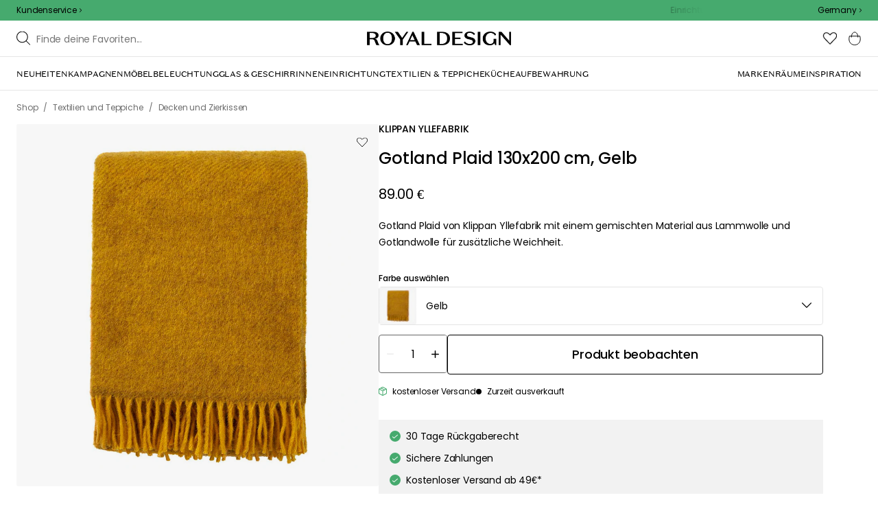

--- FILE ---
content_type: text/html; charset=utf-8
request_url: https://royaldesign.de/gotland-plaid-130x200-cm?p=225752
body_size: 118383
content:
<!DOCTYPE html>
<html lang="de">
    <head>
      <link rel="stylesheet" type="text/css" href="/assets/static/all.page.be789805.css">
    <script>
            window.featureFlags = {"f_gtm":true,"f_antiflicker":false,"f_googleoptimize":true,"f_onetrust":true,"f_trustpilot":false,"f_charpstar":false,"f_pricerunner":false,"f_walleypart":true,"f_depict":true,"f_depict_in_checkout":true,"f_flowbox":true,"f_watchlist_product":true,"f_symplify":true};
            window.dataLayer = window.dataLayer || [];
            window.dataLayer.push(window.featureFlags);
            window.dataLayer.push({ 'market': 'de' });
            </script><meta name="p:domain_verify" content="09e056e14bd51459f8d696e1225c5935"/>
        <meta charset="utf-8" />
        <meta name="viewport" content="width=device-width, initial-scale=1, shrink-to-fit=no" />
        <meta name="format-detection" content="telephone=no" />
        <link rel="manifest" href="/manifest.json" />
        <link rel="shortcut icon" href="/favicon.ico" />
        <script>
            if (!window.featureFlags || window.featureFlags.f_symplify) {
                (function (d, s, id, w) {
                    var js,
                        fjs = d.getElementsByTagName(s)[0];
                    if (d.getElementById(id)) return;
                    js = d.createElement(s);
                    js.id = id;
                    js.setAttribute('type', 'module');
                    js.src = `https://cdn-sitegainer.com/${w}/es6/index.bundle.js`;
                    fjs.parentNode.insertBefore(js, fjs);
                })(document, 'script', 'symplify-jssdk', '5620649');
            }
        </script>
        <script>
            (!window.featureFlags || window.featureFlags.f_gtm) &&
                (function () {
                    !function(){"use strict";function l(e){for(var t=e,r=0,n=document.cookie.split(";");r<n.length;r++){var o=n[r].split("=");if(o[0].trim()===t)return o[1]}}function s(e){return localStorage.getItem(e)}function u(e){return window[e]}function A(e,t){e=document.querySelector(e);return t?null==e?void 0:e.getAttribute(t):null==e?void 0:e.textContent}var e=window,t=document,r="script",n="dataLayer",currentDomain=window.location.hostname.replace('www.',''),o="https://collect."+currentDomain,a="https://load.collect."+currentDomain,i="bbnklcghjr",c="eki3cl4f=aWQ9R1RNLU5DODc0Vk0%3D&page=2",g="cookie",v="_cuids",E="",d=!1;try{var d=!!g&&(m=navigator.userAgent,!!(m=new RegExp("Version/([0-9._]+)(.*Mobile)?.*Safari.*").exec(m)))&&16.4<=parseFloat(m[1]),f="stapeUserId"===g,I=d&&!f?function(e,t,r){void 0===t&&(t="");var n={cookie:l,localStorage:s,jsVariable:u,cssSelector:A},t=Array.isArray(t)?t:[t];if(e&&n[e])for(var o=n[e],a=0,i=t;a<i.length;a++){var c=i[a],c=r?o(c,r):o(c);if(c)return c}else console.warn("invalid uid source",e)}(g,v,E):void 0;d=d&&(!!I||f)}catch(e){console.error(e)}var m=e,g=(m[n]=m[n]||[],m[n].push({"gtm.start":(new Date).getTime(),event:"gtm.js"}),t.getElementsByTagName(r)[0]),v=I?"&bi="+encodeURIComponent(I):"",E=t.createElement(r),f=(d&&(i=8<i.length?i.replace(/([a-z]{8}$)/,"kp$1"):"kp"+i),!d&&a?a:o);E.async=!0,E.src=f+"/"+i+".js?"+c+v,null!=(e=g.parentNode)&&e.insertBefore(E,g)}();
                })();
        </script>

        <script>
            (!window.featureFlags || window.featureFlags.f_onetrust) &&
                (function (c, t, d) {
                    var s = d.createElement('script');
                    s.src = c;
                    s.type = 'text/javascript';
                    s.charset = 'utf-8';
                    s.dataset.domainScript = t;
                    var head = document.getElementsByTagName('head')[0];
                    head.insertBefore(s, head.firstChild);
                })('https://cdn.cookielaw.org/scripttemplates/otSDKStub.js', '2fd4eca6-1937-49b4-bb38-9bcf047c7614', document);
        </script>
        <script type="text/javascript">
            function InitSymplify() {
                if (window.SYMPLIFY_LOADED) {
                    return;
                }
                window.SYMPLIFY_LOADED = true;
                if (typeof symplify !== 'undefined') {
                    window.symplify.optIn(1);
                    window.symplify.newPage();
                    window.SYMPLIFY_OPTED_IN = true;
                } else {
                    document.addEventListener('symplify-loaded', function () {
                        window.symplify.optIn(1);
                        window.symplify.newPage();
                        window.SYMPLIFY_OPTED_IN = true;
                    });
                }
            }
            function OptanonWrapper() {
                if (window.OptanonActiveGroups.includes('C0002')) {
                    InitSymplify();
                } else {
                    window.OneTrust.OnConsentChanged(() => {
                        InitSymplify();
                    });
                }
            }
        </script>

        
        
        <link
            rel="preload"
            as="font"
            crossorigin
            type="font/woff2"
            href="/assets/static/domaine-sans-text-regular.88c50b07.woff2"
        />
        <link
            rel="preload"
            as="font"
            crossorigin
            type="font/woff2"
            href="/assets/static/domaine-sans-text-medium.5fe1f47a.woff2"
        />
        <link
            rel="preload"
            as="font"
            crossorigin
            type="font/woff2"
            href="/assets/static/Poppins-Medium.78285cc3.woff2"
        />
        <link
            rel="preload"
            as="font"
            crossorigin
            type="font/woff2"
            href="/assets/static/Poppins-Regular.d0dae1e1.woff2"
        />

        
        <link rel="apple-touch-icon" sizes="180x180" href="/favicon/apple-touch-icon.png" />
        <link rel="icon" type="image/png" sizes="32x32" href="/favicon/favicon-32x32.png" />
        <link rel="icon" type="image/png" sizes="16x16" href="/favicon/favicon-16x16.png" />
        <link rel="manifest" href="/favicon/site.webmanifest" />
        <link rel="mask-icon" href="/favicon/safari-pinned-tab.svg" color="#000000" />
        <meta name="msapplication-TileColor" content="#00a300" />
        <meta name="theme-color" content="#ffffff" />

        <script>
            window.dataLayer = window.dataLayer || [];
            window.dataLayer.push({
                originalLocation:
                    document.location.protocol +
                    '//' +
                    document.location.hostname +
                    document.location.pathname +
                    document.location.search,
            });
        </script>

        <script type="text/javascript">
            window.returnadoEnv = {
                // this parameter has to be set by merchant
                merchantShopCode: '7',

                // these parameters have been set by Returnado (do not modify)
                hostPrefix: 'new-prod',
                defaultShopId: 6001,
                rootShopId: 6000,
            };
        </script>
    <link href="https://product-api.royaldesign.se" rel="preconnect" crossorigin="anonymous" /><link href="https://api-prod.royaldesign.se" rel="preconnect" crossorigin="anonymous" /><link href="https://royaldesign.cdn.prismic.io" rel="dns-prefetch" /><title data-rh="true">Gotland Plaid 130x200 cm, Gelb von Klippan Yllefabrik | RoyalDesign.de</title><meta data-rh="true" name="description" content="Gotland Plaid von Klippan Yllefabrik mit einem gemischten Material aus Lammwolle und Gotlandwolle für zusätzliche Weichheit."/><meta data-rh="true" property="og:site" content="https://royaldesign.de"/><meta data-rh="true" property="og:site_name" content="RoyalDesign.de"/><meta data-rh="true" property="og:title" content="Gotland Plaid 130x200 cm, Gelb von Klippan Yllefabrik | RoyalDesign.de"/><meta data-rh="true" property="og:type" content="product"/><meta data-rh="true" property="og:image" content="https://media.royaldesign.de/7/klippan-yllefabrik-gotland-plaid-130x200-cm-63"/><meta data-rh="true" property="og:image:secure_url" content="https://media.royaldesign.de/7/klippan-yllefabrik-gotland-plaid-130x200-cm-63"/><meta data-rh="true" property="og:image:alt" content="Gotland Plaid 130x200 cm"/><meta data-rh="true" property="og:description" content="Gotland Plaid von Klippan Yllefabrik mit einem gemischten Material aus Lammwolle und Gotlandwolle für zusätzliche Weichheit."/><meta data-rh="true" name="twitter:card" content="product"/><meta data-rh="true" name="twitter:site" content="@RoyalDesigncom"/><meta data-rh="true" name="twitter:title" content="Gotland Plaid 130x200 cm, Gelb von Klippan Yllefabrik | RoyalDesign.de"/><meta data-rh="true" name="twitter:image:src" content="https://media.royaldesign.de/7/klippan-yllefabrik-gotland-plaid-130x200-cm-63"/><meta data-rh="true" name="twitter:image:alt" content="Gotland Plaid 130x200 cm"/><meta data-rh="true" name="twitter:type" content="product"/><link data-rh="true" rel="canonical" href="https://royaldesign.de/gotland-plaid-130x200-cm"/><script data-rh="true" type="application/ld+json">{
  "@context": "http://schema.org",
  "@type": "Organization",
  "url": "https://royaldesign.de",
  "logo": "https://cms-media.royaldesign.de/ZsRTaUaF0TcGJGQv_Royal-Design_Logo_Black_RGB.png?rect=0%2C0%2C1464%2C145",
  "contactPoint": [
    {
      "@type": "ContactPoint",
      "telephone": [],
      "contactType": "customer service"
    }
  ],
  "sameAs": [
    "https://www.facebook.com/Royaldesignde-633009790083493/",
    "https://www.instagram.com/royaldesign/"
  ]
}</script><script data-rh="true" type="application/ld+json">{
  "@context": "https://schema.org/",
  "@type": "ProductGroup",
  "name": "Gotland Plaid 130x200 cm",
  "description": "Plaid von Klippan Yllefabrik mit einem gemischten Material aus Lammwolle und Gotlandwolle für zusätzliche Weichheit. Es hat ein klassisches Design mit Fransen und einer dicken, luxuriösen Qualität. Ein perfektes Detail, dass Freude in dein Alltagsleben bringt.Information über das Plaid von Klippan Yllefabrik - Die natürliche graue Farbe der Wolle kann in unterschiedlichem Ausmaß auftreten und macht jedes Plaid zu einem Unikat.- Selbstreinigende Eigenschaften.- Dekorative Fransen.- Gotland wird geschätzt wegen des super weichen Gefühls.- 75 % Lammwolle.- 25 % Gotlandwolle.Pflegeanleitung für das Plaid- Maschinenwäsche bei 30 °C.- Separat waschen.- Natürliche Materialien können fusseln.",
  "url": "https://royaldesign.de/gotland-plaid-130x200-cm",
  "brand": {
    "@type": "Brand",
    "name": "Klippan Yllefabrik"
  },
  "category": "Textilien und Teppiche > Decken und Zierkissen > Tagesdecken und Decken",
  "productGroupID": "variable_119566",
  "variesBy": [
    "color"
  ],
  "hasVariant": [
    {
      "@type": "Product",
      "sku": "225751",
      "gtin13": "7340032237436",
      "mpn": "2085.07",
      "name": "Gotland Plaid 130x200 cm, Rosa",
      "productID": "7340032237436",
      "url": "https://royaldesign.de/gotland-plaid-130x200-cm?p=225751",
      "color": "Rosa",
      "material": "Lammwolle",
      "image": [
        "https://media.royaldesign.de/7/klippan-yllefabrik-gotland-plaid-130x200-cm-62",
        "https://media.royaldesign.de/7/klippan-yllefabrik-gotland-plaid-130x200-cm-76",
        "https://media.royaldesign.de/7/klippan-yllefabrik-gotland-plaid-130x200-cm-77",
        "https://media.royaldesign.de/7/klippan-yllefabrik-gotland-plaid-130x200-cm-78"
      ],
      "hasMerchantReturnPolicy": {
        "@type": "MerchantReturnPolicy"
      },
      "offers": {
        "@type": "Offer",
        "url": "https://royaldesign.de/gotland-plaid-130x200-cm?p=225751",
        "priceCurrency": "EUR",
        "price": 67,
        "itemCondition": "NewCondition",
        "availability": "InStock",
        "seller": {
          "@type": "Organization",
          "name": "RoyalDesign.de"
        },
        "shippingDetails": {
          "@type": "OfferShippingDetails",
          "shippingDestination": {
            "addressCountry": [
              "DE"
            ]
          }
        }
      },
      "width": {
        "@type": "QuantitativeValue",
        "unitCode": "CMT",
        "value": 130
      },
      "additionalProperty": {
        "@type": "PropertyValue",
        "name": "length",
        "unitCode": "CMT",
        "value": 200
      },
      "aggregateRating": {
        "@type": "AggregateRating",
        "ratingValue": 4.71,
        "ratingCount": 7
      }
    },
    {
      "@type": "Product",
      "sku": "225747",
      "gtin13": "7340032235951",
      "mpn": "2085.03",
      "name": "Gotland Plaid 130x200 cm, Grau / Orange",
      "productID": "7340032235951",
      "url": "https://royaldesign.de/gotland-plaid-130x200-cm?p=225747",
      "color": "Orange",
      "material": "Lammwolle",
      "image": [
        "https://media.royaldesign.de/7/klippan-yllefabrik-gotland-plaid-130x200-cm-59",
        "https://media.royaldesign.de/7/klippan-yllefabrik-gotland-plaid-130x200-cm-74",
        "https://media.royaldesign.de/7/klippan-yllefabrik-gotland-plaid-130x200-cm-75"
      ],
      "hasMerchantReturnPolicy": {
        "@type": "MerchantReturnPolicy"
      },
      "offers": {
        "@type": "Offer",
        "url": "https://royaldesign.de/gotland-plaid-130x200-cm?p=225747",
        "priceCurrency": "EUR",
        "price": 71,
        "itemCondition": "NewCondition",
        "availability": "InStock",
        "seller": {
          "@type": "Organization",
          "name": "RoyalDesign.de"
        },
        "shippingDetails": {
          "@type": "OfferShippingDetails",
          "shippingDestination": {
            "addressCountry": [
              "DE"
            ]
          }
        }
      },
      "width": {
        "@type": "QuantitativeValue",
        "unitCode": "CMT",
        "value": 130
      },
      "additionalProperty": {
        "@type": "PropertyValue",
        "name": "length",
        "unitCode": "CMT",
        "value": 200
      },
      "aggregateRating": {
        "@type": "AggregateRating",
        "ratingValue": 4.63,
        "ratingCount": 32
      }
    },
    {
      "@type": "Product",
      "sku": "390354",
      "gtin13": "7340032253511",
      "mpn": "208584",
      "name": "Gotland Plaid 130x200 cm, Caramel",
      "productID": "7340032253511",
      "url": "https://royaldesign.de/gotland-plaid-130x200-cm?p=390354",
      "color": "Caramel",
      "material": "Lammwolle",
      "image": [
        "https://media.royaldesign.de/7/klippan-yllefabrik-gotland-plaid-130x200-cm-72",
        "https://media.royaldesign.de/7/klippan-yllefabrik-gotland-plaid-130x200-cm-88"
      ],
      "hasMerchantReturnPolicy": {
        "@type": "MerchantReturnPolicy"
      },
      "offers": {
        "@type": "Offer",
        "url": "https://royaldesign.de/gotland-plaid-130x200-cm?p=390354",
        "priceCurrency": "EUR",
        "price": 71,
        "itemCondition": "NewCondition",
        "availability": "InStock",
        "seller": {
          "@type": "Organization",
          "name": "RoyalDesign.de"
        },
        "shippingDetails": {
          "@type": "OfferShippingDetails",
          "shippingDestination": {
            "addressCountry": [
              "DE"
            ]
          }
        }
      },
      "width": {
        "@type": "QuantitativeValue",
        "unitCode": "CMT",
        "value": 130
      },
      "additionalProperty": {
        "@type": "PropertyValue",
        "name": "length",
        "unitCode": "CMT",
        "value": 200
      }
    },
    {
      "@type": "Product",
      "sku": "390355",
      "gtin13": "7340032253528",
      "mpn": "208585",
      "name": "Gotland Plaid 130x200 cm, Walnussfarben",
      "productID": "7340032253528",
      "url": "https://royaldesign.de/gotland-plaid-130x200-cm?p=390355",
      "color": "Walnuss",
      "material": "Lammwolle",
      "image": [
        "https://media.royaldesign.de/7/klippan-yllefabrik-gotland-plaid-130x200-cm-73",
        "https://media.royaldesign.de/7/klippan-yllefabrik-gotland-plaid-130x200-cm-89"
      ],
      "hasMerchantReturnPolicy": {
        "@type": "MerchantReturnPolicy"
      },
      "offers": {
        "@type": "Offer",
        "url": "https://royaldesign.de/gotland-plaid-130x200-cm?p=390355",
        "priceCurrency": "EUR",
        "price": 74,
        "itemCondition": "NewCondition",
        "availability": "OutOfStock",
        "seller": {
          "@type": "Organization",
          "name": "RoyalDesign.de"
        },
        "shippingDetails": {
          "@type": "OfferShippingDetails",
          "shippingDestination": {
            "addressCountry": [
              "DE"
            ]
          }
        }
      },
      "width": {
        "@type": "QuantitativeValue",
        "unitCode": "CMT",
        "value": 130
      },
      "additionalProperty": {
        "@type": "PropertyValue",
        "name": "length",
        "unitCode": "CMT",
        "value": 200
      },
      "aggregateRating": {
        "@type": "AggregateRating",
        "ratingValue": 5,
        "ratingCount": 4
      }
    },
    {
      "@type": "Product",
      "sku": "225746",
      "gtin13": "7340032228083",
      "mpn": "2085.01",
      "name": "Gotland Plaid 130x200 cm, Natural Grey",
      "productID": "7340032228083",
      "url": "https://royaldesign.de/gotland-plaid-130x200-cm?p=225746",
      "color": "Natural Grey",
      "material": "Lammwolle",
      "image": [
        "https://media.royaldesign.de/7/klippan-yllefabrik-gotland-plaid-130x200-cm-58"
      ],
      "hasMerchantReturnPolicy": {
        "@type": "MerchantReturnPolicy"
      },
      "offers": {
        "@type": "Offer",
        "url": "https://royaldesign.de/gotland-plaid-130x200-cm?p=225746",
        "priceCurrency": "EUR",
        "price": 78,
        "itemCondition": "NewCondition",
        "availability": "InStock",
        "seller": {
          "@type": "Organization",
          "name": "RoyalDesign.de"
        },
        "shippingDetails": {
          "@type": "OfferShippingDetails",
          "shippingDestination": {
            "addressCountry": [
              "DE"
            ]
          }
        }
      },
      "width": {
        "@type": "QuantitativeValue",
        "unitCode": "CMT",
        "value": 130
      },
      "additionalProperty": {
        "@type": "PropertyValue",
        "name": "length",
        "unitCode": "CMT",
        "value": 200
      },
      "aggregateRating": {
        "@type": "AggregateRating",
        "ratingValue": 5,
        "ratingCount": 10
      }
    },
    {
      "@type": "Product",
      "sku": "304928",
      "gtin13": "7340032243390",
      "mpn": "208515",
      "name": "Gotland Plaid 130x200 cm, Rost",
      "productID": "7340032243390",
      "url": "https://royaldesign.de/gotland-plaid-130x200-cm?p=304928",
      "color": "Rost",
      "material": "Lammwolle",
      "image": [
        "https://media.royaldesign.de/7/klippan-yllefabrik-gotland-plaid-130x200-cm-65",
        "https://media.royaldesign.de/7/klippan-yllefabrik-gotland-plaid-130x200-cm-79",
        "https://media.royaldesign.de/7/klippan-yllefabrik-gotland-plaid-130x200-cm-80"
      ],
      "hasMerchantReturnPolicy": {
        "@type": "MerchantReturnPolicy"
      },
      "offers": {
        "@type": "Offer",
        "url": "https://royaldesign.de/gotland-plaid-130x200-cm?p=304928",
        "priceCurrency": "EUR",
        "price": 78,
        "itemCondition": "NewCondition",
        "availability": "InStock",
        "seller": {
          "@type": "Organization",
          "name": "RoyalDesign.de"
        },
        "shippingDetails": {
          "@type": "OfferShippingDetails",
          "shippingDestination": {
            "addressCountry": [
              "DE"
            ]
          }
        }
      },
      "width": {
        "@type": "QuantitativeValue",
        "unitCode": "CMT",
        "value": 130
      },
      "additionalProperty": {
        "@type": "PropertyValue",
        "name": "length",
        "unitCode": "CMT",
        "value": 200
      },
      "aggregateRating": {
        "@type": "AggregateRating",
        "ratingValue": 5,
        "ratingCount": 3
      }
    },
    {
      "@type": "Product",
      "sku": "384410",
      "gtin13": "7340032241280",
      "mpn": "208512",
      "name": "Gotland Plaid 130x200 cm, Gelb/Multi",
      "productID": "7340032241280",
      "url": "https://royaldesign.de/gotland-plaid-130x200-cm?p=384410",
      "color": "Gelb/Multi",
      "material": "Lammwolle",
      "image": [
        "https://media.royaldesign.de/7/klippan-yllefabrik-gotland-plaid-130x200-cm-66",
        "https://media.royaldesign.de/7/klippan-yllefabrik-gotland-plaid-130x200-cm-81",
        "https://media.royaldesign.de/7/klippan-yllefabrik-gotland-plaid-130x200-cm-82",
        "https://media.royaldesign.de/7/klippan-yllefabrik-gotland-plaid-130x200-cm-83",
        "https://media.royaldesign.de/7/klippan-yllefabrik-gotland-plaid-130x200-cm-84",
        "https://media.royaldesign.de/7/klippan-yllefabrik-gotland-plaid-130x200-cm-85"
      ],
      "hasMerchantReturnPolicy": {
        "@type": "MerchantReturnPolicy"
      },
      "offers": {
        "@type": "Offer",
        "url": "https://royaldesign.de/gotland-plaid-130x200-cm?p=384410",
        "priceCurrency": "EUR",
        "price": 78,
        "itemCondition": "NewCondition",
        "availability": "InStock",
        "seller": {
          "@type": "Organization",
          "name": "RoyalDesign.de"
        },
        "shippingDetails": {
          "@type": "OfferShippingDetails",
          "shippingDestination": {
            "addressCountry": [
              "DE"
            ]
          }
        }
      },
      "width": {
        "@type": "QuantitativeValue",
        "unitCode": "CMT",
        "value": 130
      },
      "additionalProperty": {
        "@type": "PropertyValue",
        "name": "length",
        "unitCode": "CMT",
        "value": 200
      },
      "aggregateRating": {
        "@type": "AggregateRating",
        "ratingValue": 4.8,
        "ratingCount": 5
      }
    },
    {
      "@type": "Product",
      "sku": "384411",
      "gtin13": "7340032241860",
      "mpn": "208513",
      "name": "Gotland Plaid 130x200 cm, Grün/Multi",
      "productID": "7340032241860",
      "url": "https://royaldesign.de/gotland-plaid-130x200-cm?p=384411",
      "color": "Grün/Multi",
      "material": "Lammwolle",
      "image": [
        "https://media.royaldesign.de/7/klippan-yllefabrik-gotland-plaid-130x200-cm-67"
      ],
      "hasMerchantReturnPolicy": {
        "@type": "MerchantReturnPolicy"
      },
      "offers": {
        "@type": "Offer",
        "url": "https://royaldesign.de/gotland-plaid-130x200-cm?p=384411",
        "priceCurrency": "EUR",
        "price": 78,
        "itemCondition": "NewCondition",
        "availability": "InStock",
        "seller": {
          "@type": "Organization",
          "name": "RoyalDesign.de"
        },
        "shippingDetails": {
          "@type": "OfferShippingDetails",
          "shippingDestination": {
            "addressCountry": [
              "DE"
            ]
          }
        }
      },
      "width": {
        "@type": "QuantitativeValue",
        "unitCode": "CMT",
        "value": 130
      },
      "additionalProperty": {
        "@type": "PropertyValue",
        "name": "length",
        "unitCode": "CMT",
        "value": 200
      },
      "aggregateRating": {
        "@type": "AggregateRating",
        "ratingValue": 5,
        "ratingCount": 2
      }
    },
    {
      "@type": "Product",
      "sku": "384412",
      "gtin13": "7340032245615",
      "mpn": "208518",
      "name": "Gotland Plaid 130x200 cm, Türkis/Multi",
      "productID": "7340032245615",
      "url": "https://royaldesign.de/gotland-plaid-130x200-cm?p=384412",
      "color": "Türkis/Multi",
      "material": "Lammwolle",
      "image": [
        "https://media.royaldesign.de/7/klippan-yllefabrik-gotland-plaid-130x200-cm-68"
      ],
      "hasMerchantReturnPolicy": {
        "@type": "MerchantReturnPolicy"
      },
      "offers": {
        "@type": "Offer",
        "url": "https://royaldesign.de/gotland-plaid-130x200-cm?p=384412",
        "priceCurrency": "EUR",
        "price": 78,
        "itemCondition": "NewCondition",
        "availability": "InStock",
        "seller": {
          "@type": "Organization",
          "name": "RoyalDesign.de"
        },
        "shippingDetails": {
          "@type": "OfferShippingDetails",
          "shippingDestination": {
            "addressCountry": [
              "DE"
            ]
          }
        }
      },
      "width": {
        "@type": "QuantitativeValue",
        "unitCode": "CMT",
        "value": 130
      },
      "additionalProperty": {
        "@type": "PropertyValue",
        "name": "length",
        "unitCode": "CMT",
        "value": 200
      },
      "aggregateRating": {
        "@type": "AggregateRating",
        "ratingValue": 4.83,
        "ratingCount": 6
      }
    },
    {
      "@type": "Product",
      "sku": "384418",
      "gtin13": "7340032238709",
      "mpn": "208509",
      "name": "Gotland Plaid 130x200 cm, Bottle Green",
      "productID": "7340032238709",
      "url": "https://royaldesign.de/gotland-plaid-130x200-cm?p=384418",
      "color": "Bottle Green",
      "material": "Lammwolle",
      "image": [
        "https://media.royaldesign.de/7/klippan-yllefabrik-gotland-plaid-130x200-cm-69"
      ],
      "hasMerchantReturnPolicy": {
        "@type": "MerchantReturnPolicy"
      },
      "offers": {
        "@type": "Offer",
        "url": "https://royaldesign.de/gotland-plaid-130x200-cm?p=384418",
        "priceCurrency": "EUR",
        "price": 78,
        "itemCondition": "NewCondition",
        "availability": "OutOfStock",
        "seller": {
          "@type": "Organization",
          "name": "RoyalDesign.de"
        },
        "shippingDetails": {
          "@type": "OfferShippingDetails",
          "shippingDestination": {
            "addressCountry": [
              "DE"
            ]
          }
        }
      },
      "width": {
        "@type": "QuantitativeValue",
        "unitCode": "CMT",
        "value": 130
      },
      "additionalProperty": {
        "@type": "PropertyValue",
        "name": "length",
        "unitCode": "CMT",
        "value": 200
      },
      "aggregateRating": {
        "@type": "AggregateRating",
        "ratingValue": 5,
        "ratingCount": 4
      }
    },
    {
      "@type": "Product",
      "sku": "384419",
      "gtin13": "7340032246261",
      "mpn": "208520",
      "name": "Gotland Plaid 130x200 cm, Beige",
      "productID": "7340032246261",
      "url": "https://royaldesign.de/gotland-plaid-130x200-cm?p=384419",
      "color": "Beige",
      "material": "Lammwolle",
      "image": [
        "https://media.royaldesign.de/7/klippan-yllefabrik-gotland-plaid-130x200-cm-70"
      ],
      "hasMerchantReturnPolicy": {
        "@type": "MerchantReturnPolicy"
      },
      "offers": {
        "@type": "Offer",
        "url": "https://royaldesign.de/gotland-plaid-130x200-cm?p=384419",
        "priceCurrency": "EUR",
        "price": 78,
        "itemCondition": "NewCondition",
        "availability": "InStock",
        "seller": {
          "@type": "Organization",
          "name": "RoyalDesign.de"
        },
        "shippingDetails": {
          "@type": "OfferShippingDetails",
          "shippingDestination": {
            "addressCountry": [
              "DE"
            ]
          }
        }
      },
      "width": {
        "@type": "QuantitativeValue",
        "unitCode": "CMT",
        "value": 130
      },
      "additionalProperty": {
        "@type": "PropertyValue",
        "name": "length",
        "unitCode": "CMT",
        "value": 200
      },
      "aggregateRating": {
        "@type": "AggregateRating",
        "ratingValue": 4.5,
        "ratingCount": 4
      }
    },
    {
      "@type": "Product",
      "sku": "225749",
      "gtin13": "7340032236880",
      "mpn": "2085.05",
      "name": "Gotland Plaid 130x200 cm, Blau",
      "productID": "7340032236880",
      "url": "https://royaldesign.de/gotland-plaid-130x200-cm?p=225749",
      "color": "Blau",
      "material": "Lammwolle",
      "image": [
        "https://media.royaldesign.de/7/klippan-yllefabrik-gotland-plaid-130x200-cm-60"
      ],
      "hasMerchantReturnPolicy": {
        "@type": "MerchantReturnPolicy"
      },
      "offers": {
        "@type": "Offer",
        "url": "https://royaldesign.de/gotland-plaid-130x200-cm?p=225749",
        "priceCurrency": "EUR",
        "price": 83,
        "itemCondition": "NewCondition",
        "availability": "InStock",
        "seller": {
          "@type": "Organization",
          "name": "RoyalDesign.de"
        },
        "shippingDetails": {
          "@type": "OfferShippingDetails",
          "shippingDestination": {
            "addressCountry": [
              "DE"
            ]
          }
        }
      },
      "width": {
        "@type": "QuantitativeValue",
        "unitCode": "CMT",
        "value": 130
      },
      "additionalProperty": {
        "@type": "PropertyValue",
        "name": "length",
        "unitCode": "CMT",
        "value": 200
      },
      "aggregateRating": {
        "@type": "AggregateRating",
        "ratingValue": 4.63,
        "ratingCount": 8
      }
    },
    {
      "@type": "Product",
      "sku": "225750",
      "gtin13": "7340032237429",
      "mpn": "2085.06",
      "name": "Gotland Plaid 130x200 cm, Rot",
      "productID": "7340032237429",
      "url": "https://royaldesign.de/gotland-plaid-130x200-cm?p=225750",
      "color": "Rot",
      "material": "Lammwolle",
      "image": [
        "https://media.royaldesign.de/7/klippan-yllefabrik-gotland-plaid-130x200-cm-61"
      ],
      "hasMerchantReturnPolicy": {
        "@type": "MerchantReturnPolicy"
      },
      "offers": {
        "@type": "Offer",
        "url": "https://royaldesign.de/gotland-plaid-130x200-cm?p=225750",
        "priceCurrency": "EUR",
        "price": 83,
        "itemCondition": "NewCondition",
        "availability": "InStock",
        "seller": {
          "@type": "Organization",
          "name": "RoyalDesign.de"
        },
        "shippingDetails": {
          "@type": "OfferShippingDetails",
          "shippingDestination": {
            "addressCountry": [
              "DE"
            ]
          }
        }
      },
      "width": {
        "@type": "QuantitativeValue",
        "unitCode": "CMT",
        "value": 130
      },
      "additionalProperty": {
        "@type": "PropertyValue",
        "name": "length",
        "unitCode": "CMT",
        "value": 200
      },
      "aggregateRating": {
        "@type": "AggregateRating",
        "ratingValue": 4.82,
        "ratingCount": 22
      }
    },
    {
      "@type": "Product",
      "sku": "225752",
      "gtin13": "7340032237481",
      "mpn": "2085.08",
      "name": "Gotland Plaid 130x200 cm, Gelb",
      "productID": "7340032237481",
      "url": "https://royaldesign.de/gotland-plaid-130x200-cm?p=225752",
      "color": "Gelb",
      "material": "Lammwolle",
      "image": [
        "https://media.royaldesign.de/7/klippan-yllefabrik-gotland-plaid-130x200-cm-63"
      ],
      "hasMerchantReturnPolicy": {
        "@type": "MerchantReturnPolicy"
      },
      "offers": {
        "@type": "Offer",
        "url": "https://royaldesign.de/gotland-plaid-130x200-cm?p=225752",
        "priceCurrency": "EUR",
        "price": 89,
        "itemCondition": "NewCondition",
        "availability": "OutOfStock",
        "seller": {
          "@type": "Organization",
          "name": "RoyalDesign.de"
        },
        "shippingDetails": {
          "@type": "OfferShippingDetails",
          "shippingDestination": {
            "addressCountry": [
              "DE"
            ]
          }
        }
      },
      "width": {
        "@type": "QuantitativeValue",
        "unitCode": "CMT",
        "value": 130
      },
      "additionalProperty": {
        "@type": "PropertyValue",
        "name": "length",
        "unitCode": "CMT",
        "value": 200
      },
      "aggregateRating": {
        "@type": "AggregateRating",
        "ratingValue": 4.59,
        "ratingCount": 17
      }
    },
    {
      "@type": "Product",
      "sku": "304927",
      "gtin13": "7340032242966",
      "mpn": "208514",
      "name": "Gotland Plaid 130x200 cm, Grau/Multi",
      "productID": "7340032242966",
      "url": "https://royaldesign.de/gotland-plaid-130x200-cm?p=304927",
      "color": "Grau/Multi",
      "material": "Lammwolle",
      "image": [
        "https://media.royaldesign.de/7/klippan-yllefabrik-gotland-plaid-130x200-cm-64"
      ],
      "hasMerchantReturnPolicy": {
        "@type": "MerchantReturnPolicy"
      },
      "offers": {
        "@type": "Offer",
        "url": "https://royaldesign.de/gotland-plaid-130x200-cm?p=304927",
        "priceCurrency": "EUR",
        "price": 104,
        "itemCondition": "NewCondition",
        "availability": "OutOfStock",
        "seller": {
          "@type": "Organization",
          "name": "RoyalDesign.de"
        },
        "shippingDetails": {
          "@type": "OfferShippingDetails",
          "shippingDestination": {
            "addressCountry": [
              "DE"
            ]
          }
        }
      },
      "width": {
        "@type": "QuantitativeValue",
        "unitCode": "CMT",
        "value": 130
      },
      "additionalProperty": {
        "@type": "PropertyValue",
        "name": "length",
        "unitCode": "CMT",
        "value": 200
      }
    },
    {
      "@type": "Product",
      "sku": "384420",
      "gtin13": "7340032247923",
      "mpn": "208522",
      "name": "Gotland Plaid 130x200 cm, Pear",
      "productID": "7340032247923",
      "url": "https://royaldesign.de/gotland-plaid-130x200-cm?p=384420",
      "color": "Pear",
      "material": "Lammwolle",
      "image": [
        "https://media.royaldesign.de/7/klippan-yllefabrik-gotland-plaid-130x200-cm-71",
        "https://media.royaldesign.de/7/klippan-yllefabrik-gotland-plaid-130x200-cm-86",
        "https://media.royaldesign.de/7/klippan-yllefabrik-gotland-plaid-130x200-cm-87"
      ],
      "hasMerchantReturnPolicy": {
        "@type": "MerchantReturnPolicy"
      },
      "offers": {
        "@type": "Offer",
        "url": "https://royaldesign.de/gotland-plaid-130x200-cm?p=384420",
        "priceCurrency": "EUR",
        "price": 104,
        "itemCondition": "NewCondition",
        "availability": "InStock",
        "seller": {
          "@type": "Organization",
          "name": "RoyalDesign.de"
        },
        "shippingDetails": {
          "@type": "OfferShippingDetails",
          "shippingDestination": {
            "addressCountry": [
              "DE"
            ]
          }
        }
      },
      "width": {
        "@type": "QuantitativeValue",
        "unitCode": "CMT",
        "value": 130
      },
      "additionalProperty": {
        "@type": "PropertyValue",
        "name": "length",
        "unitCode": "CMT",
        "value": 200
      },
      "aggregateRating": {
        "@type": "AggregateRating",
        "ratingValue": 4.86,
        "ratingCount": 7
      }
    }
  ]
}</script><script data-rh="true" type="application/ld+json">{
  "@context": "http://schema.org",
  "@type": "BreadcrumbList",
  "itemListElement": [
    {
      "@type": "ListItem",
      "position": 1,
      "item": {
        "@id": "https://royaldesign.de/",
        "name": "/"
      }
    },
    {
      "@type": "ListItem",
      "position": 2,
      "item": {
        "@id": "https://royaldesign.de/gotland-plaid-130x200-cm?p=225752",
        "name": "Gotland Plaid 130x200 cm, Gelb",
        "image": "https://media.royaldesign.de/7/klippan-yllefabrik-gotland-plaid-130x200-cm-63"
      }
    }
  ]
}</script><script>window.commitHash="c01516cf";</script><script>window.appConfig={"ASPX_REDIRECTS":[{"tail":"/viewitem.aspx","paramsToKeep":["id"]},{"tail":"/viewpattern.aspx","paramsToKeep":["pat"]},{"tail":"/kontakta_oss.aspx","paramsToKeep":["topic"]},{"tail":"/search.aspx","paramsToKeep":["s"]},{"tail":"/att_dricka.aspx","paramsToKeep":["lev","sub","s"]},{"tail":"/textil.aspx","paramsToKeep":["lev","sub","s"]},{"tail":"/for_sovrummet.aspx","paramsToKeep":["sub"]}],"HTML_BASIC_404":"true","NODE_PATH":"src/","VITE_CHECKOUT_SUBSCRIBE_MAIL":"true","VITE_COLLECT_IN_STORE_ID":"a_royalstore_001","VITE_CONVERT_MM":false,"VITE_FLOWBOX_NO_FALLBACK_FEED_ID":"36JKTMF-RKKS-zXY3mV0cw","VITE_GOOGLE_MAPS_KEY":"AIzaSyC4wLDz1RliuEvkZRvL0yB07hcf2s64xwU","VITE_HIGHLIGHT_IMAGE_ENABLED":"true","VITE_IPSTACK_API_KEY":"f80d5da9a3304bef7aa01e778c2808d6","VITE_IPSTACK_DOMAIN":"https://api.ipstack.com","VITE_IS_RD":"true","VITE_PARTNO_QUERYSTRING":"p","VITE_SENTRY_CLIENT_DSN_LIVE":"https://255118437cbd4ed0927daa14808c1afc@sentry.io/1223323","VITE_SENTRY_CLIENT_DSN_NON_LIVE":"https://b45e36d762414363974540ceb72944e5@sentry.io/1206179","VITE_SENTRY_ORG":"royaldesign","VITE_SENTRY_PROJECT_LIVE":"rd-frontend-live","VITE_SENTRY_PROJECT_NON_LIVE":"rd-frontend","VITE_SENTRY_SERVER_DSN_LIVE":"https://77a80bae1dd2448f94044219efb5afa7@o141270.ingest.sentry.io/1223322","VITE_SENTRY_SERVER_DSN_NON_LIVE":"https://b14a595c8ff4464cb087aebfc42b3659@o141270.ingest.sentry.io/779546","VITE_TESTFREAKS_ENABLED":true,"VITE_TRUSTPILOT_TEMPLATE_ID":"5419b732fbfb950b10de65e5","VITE_USE_PRISMIC_SCALING":"true","CHECKOUT_RECOMMENDATIONS_ENABLED":true,"CHECKOUT_RECOMMENDATIONS_SHOW_WHEN_EMPTY":true,"ALGOLIA_RECOMMENDATIONS":{"maxItems":6},"GENERATE_SOURCEMAP":"true","SITEMAP_STORAGE":"https://royalapistorageprod.blob.core.windows.net/sitemaps/","VITE_ADYEN_DROPIN_ENVIRONMENT":"live","VITE_ALGOLIA_API_KEY":"29de5c584ede46149519b9b752525903","VITE_ALGOLIA_APPLICATION_ID":"PLTTYANX1V","VITE_ALGOLIA_ENV":"prod","VITE_CMS_ASSET_SOURCE":"https://royaldesign.cdn.prismic.io/royaldesign/","VITE_CMS_IMAGE_SOURCE":"https://images.prismic.io/royaldesign/","VITE_GLOBAL_DOMAIN":"https://royaldesign.com","VITE_DATADOG_RUM_CLIENT_TOKEN":"pub1848819404deeb55bd3cb021cbbf9af4","VITE_DATADOG_RUM_APPLICATION_ID":"048970d7-216d-4460-8256-dd381f3b3a0a","VITE_DATADOG_RUM_SITE":"us3.datadoghq.com","VITE_DATADOG_RUM_SERVICE":"royal-web","VITE_GOOGLE_TAG_MANAGER_ID":"GTM-NC874VM","VITE_SYMPLIFY_WEBSITE_ID":"5620649","VITE_MARKET_INSIGHTS_KEY":"23876d28-d222-40c7-9bd4-b74d2e523c8c","VITE_PRODUCT_IMAGE_API_SOURCE":"https://api-prod.royaldesign.se/api/products/image/","VITE_RETURNADO_HOST_PREFIX":"new-prod","VITE_ROYAL_API_CDN_URL":"https://product-api.royaldesign.se/","VITE_ROYAL_API_URL":"https://api-prod.royaldesign.se/api/","VITE_ROYAL_ENV":"prod","VITE_CHECKOUT_API_URL":"https://checkout-api.royaldesign.se","energyInfoEnabled":true,"MARKET_ID":"7","PRISMIC_API_URL":"https://royaldesign.cdn.prismic.io/api/v2","VITE_CHECKOUT_SUBSCRIBE_MAIL_DEFAULT_CHECKED":"false","VITE_CMS_IMAGE_CDN":"https://cms-media.royaldesign.de/","VITE_DEFAULT_CURRENCY":"EUR","VITE_DELIVERY_COUNTRIES":[{"c":"DE","cc":"+49","n":"Deutschland"}],"VITE_DIXA_TOKEN":"d464fe75a24c452fb7f3274a93b546be","VITE_HTML_LANG":"de","VITE_KLARNA_EID":"K504188","VITE_KLARNA_LOCALE":"de_de","VITE_KLARNA_PAYMENT_INFO_WIDGET_ID":"8f5932e3-4199-53fd-9ffc-f52583176437","VITE_LOCALE":"de-DE","VITE_LOGTRADE_DISABLE_AGENTS":"[\"a_010\"]","VITE_MARKET":"de","VITE_CHANNEL":"rd-de","VITE_ONETRUST_DOMAIN_TOKEN":"2fd4eca6-1937-49b4-bb38-9bcf047c7614","VITE_ORGANIZATION":"RoyalDesign.de","VITE_PAYPAL_PARTIAL_PAYMENT_LIMIT":"100","VITE_PINTEREST_VERIFICATION_TAG":"09e056e14bd51459f8d696e1225c5935","VITE_PRICE_HISTORY_CONSUMER_INFO_APPLICABLE":"true","VITE_PRICE_INCL_VAT":"true","VITE_PRIMARY_PAYMENT_TYPE":"klarna","VITE_PRISMIC_LANG":"de-de","VITE_PRODUCT_IMAGE_API_CDN":"https://media.royaldesign.de/","VITE_PRODUCT_IMAGE_FALLBACK_CDN":"https://media-fallback.royaldesign.de/","VITE_PRODUCT_IMAGE_SOURCE":"https://royaldesign.cdn.storm.io/","VITE_RETURNADO_MERCHANT_SHOP_CODE":"7","VITE_ROYAL_API_KEY":"AFAFB899-9858-4D6C-B13B-A8F60D63DEBF","VITE_SECONDARY_PAYMENT_TYPE":"adyendropin","VITE_SMS_MARKETING_ENABLED":"false","VITE_SUPPORTS_PAYPAL":"true","VITE_TRUSTPILOT_LINK":"https://de.trustpilot.com/","VITE_TRUSTPILOT_UNIT_ID":"4d5d574c00006400050eb17d","VITE_URL":"https://royaldesign.de","VITE_ALGOLIA_PRODUCTS_INDEX":"prod_products_de","routes":{"prismicTypes":{"home":{"url":"/"},"list_page":{},"category":{},"brand":{"prefix":"marken"},"brand_sub":{"prefix":"marken"},"awards":{"prefix":"Bild"},"room":{"prefix":"zimmer"},"designer":{"prefix":"designer"},"info_page":{},"info_subpage":{"prefix":"informationen"},"newsletter":{},"furniture_care_page":{},"furniture_care_subject":{"prefix":"mobelpflege"},"gift_card_page":{},"gift_card_subpage":{"prefix":"geschenkkarte"},"store":{"prefix":"geschafte"},"about_page":{},"about_subpage":{"prefix":"uber-uns"},"service_page":{},"service_subject":{"prefix":"kundenunterstutzung"},"campaign":{"prefix":"promotions"},"news":{"prefix":"Neuheiten"},"inspiration":{"url":"/inspiration"},"inspiration_category":{"prefix":"","idMap":{"W6odHhAAAEBmfU0g":"/inspiration/fuhrungen","W6okaRAAAD5lfW28":"/inspiration/top-listen","XC8ZPRIAAIQQP7h6":"/inspiration/styling-tipps","XC8ZEhIAACUAP7es":"/inspiration/trends","XC8Y6RIAACUAP7bg":"/inspiration/neuheiten","XC8ZeRIAACUAP7mZ":"/inspiration/geschenk-tipps","ZJQvIBEAAC0Ap0Ic":"/inspiration/leitfaden","Z9E8oxIAACwA6dxT":"/inspiration/monthly-selection","aMrAZxIAACkAe3NO":"/inspiration/weihnachtsinspiration","XjAxLhEAAAroh8Fu":"/inspiration/insta","XuHcBhMAACYAC6Ud":"/inspiration/royaldesign"}},"inspiration_tag":{"prefix":"inspiration/tags"},"inspiration_page":{"parent":{"type":"inspiration_category","field":"inspirationCategory"},"defaultPrefix":"/inspiration"},"inspiration_campaign":{"parent":{"type":"inspiration_category","field":"inspirationCategory"},"defaultPrefix":"/inspiration"},"serie":{"prefix":"serie"},"my_page":{},"my_page_subpage":{"prefix":"my-pages"},"season":{"prefix":"saison"},"order_info":{}},"stormTypes":{"product":{},"designer":{"prefix":"designer"},"series":{"prefix":"serie"}},"misc":{"search":"Suche"}},"translations":{"acceptera_villkoren_46d8323e":{"message":"Bedingungen akzeptieren"},"acceptera_villkoren_for_kop_och_leverans_for_att_f_ae543c8c":{"message":"Akzeptieren Sie die Bedingungen für Kauf und Lieferung, um fortzufahren."},"account_confirmemail_c5d69f2c":{"message":"/konto/E-Mailbestatigen"},"account_resetpassword_761cd06d":{"message":"/konto/Passwortzurucksetzen"},"account_updateemailconfirm_4b3049bf":{"message":"/konto/E-Mail-Bestatigungaktualisieren"},"address_e7cb7f63":{"message":"Adresse"},"adress1_45dc8d19":{"message":"Adresse1"},"adress2_dcd5dca3":{"message":"Adresse2"},"alder_7b8cb25e":{"message":"Alter"},"alla_54203c46":{"message":"Alle"},"alla_bilder_3f94e0ca":{"message":"Alle Bilder"},"alla_butiker_b2150aea":{"message":"Alle Geschäfte"},"alla_kampanjer_fdc4da28":{"message":"Alle Angebote"},"alla_rum_c7f8169e":{"message":"Alle Zimmer"},"alla_varumarken_f931bc6d":{"message":"Alle Marken"},"allt_fran_brand_388d5517":{"message":"Alles von { brand }"},"allt_inom_c1b90658":{"message":"Alles zu"},"allt_inom_category_77eac6c0":{"message":"Alle Produkte in { category }"},"allt_inom_parentname_28a7d4a5":{"message":"Alles in { ParentName }"},"amne_c08b5fd4":{"message":"Thema"},"amountleft_kvar_till_fri_frakt_c13b08f6":{"message":"{ amountLeft } bis zum kostenlosen Versand"},"andra_e_postadress_bef57d4c":{"message":"E-Mail-Adresse ändern"},"andra_gillade_aven_eca63f23":{"message":"Andere kauften auch"},"andra_losenord_74addbc9":{"message":"Passwort ändern"},"andra_namn_och_telefonnummer_f9afe92d":{"message":"Name und Telefonnummer ändern"},"andra_nyhetsbrevprenumeration_7d56d906":{"message":"Newsletter-Anmeldung ändern"},"ange_cvc_1e51e637":{"message":"Geben Sie cvc ein"},"ange_dina_presentkortdetaljer_for_att_tillampa_dem_85d29994":{"message":"Geben Sie Ihre Geschenkkartendetails ein, um sie auf Ihre Bestellung anzuwenden."},"ange_ditt_postnummer_cb1dac3e":{"message":"PLZ eingeben"},"ange_ditt_postnummer_leveransadress_155b7e29":{"message":"Geben Sie Ihre Postleitzahl (Lieferadresse) ein"},"ange_en_rabattkod_for_att_anvanda_den_pa_din_order_4fcc6d72":{"message":"Geben Sie einen Rabattcode ein, um ihn für Ihre Bestellung zu verwenden. Die Validierung erfolgt automatisch."},"ange_kortnummer_32713d58":{"message":"Kartennummer eingeben"},"ange_pinkod_dc0ed12d":{"message":"PIN-Code eingeben"},"ange_rabattkod_fa2f75f7":{"message":"Rabattcode eingeben"},"ange_rabattkod_t_ex_save20_267fc3c6":{"message":"Geben Sie einen Rabattcode ein (z. B. SAVE20)"},"antal_6a9904af":{"message":"Menge:"},"antal_i_forpackningen_529be62f":{"message":"Stückzahl pro Packung"},"antal_sittplatser_b0b9397d":{"message":"Anzahl Sitzplätze"},"anvand_998b0b3e":{"message":"Einlösen"},"anvander_a252d035":{"message":"Wird verwendet..."},"artikelnummer_fab6fdd3":{"message":"Artikelnummer"},"artiklar_2f91d38a":{"message":"Artikel"},"artiklar_5a3390b1":{"message":"Artikel:"},"aterstall_losenord_bc7a25":{"message":"Passwort zurücksetzen"},"att_betala_7abcbad0":{"message":"Zu zahlen"},"av_10_baserat_pa_dc769735":{"message":"von 10 auf der Basis von"},"av_971a019f":{"message":"von"},"avbryt_f7ca4705":{"message":"Abbrechen"},"avgifter_23d90aeb":{"message":"Gebühren"},"avklarade_ordrar_9bbeed42":{"message":"Abgeschlossene Bestellungen"},"avtagbar_kladsel_12a78032":{"message":"Abnehmbare Polster"},"avvikelser_3f8006b0":{"message":"Abweichungen"},"balans_c16a0020":{"message":"balance"},"bastsaljare_a3426a28":{"message":"Bestseller"},"bastsaljare_i_kategorin_d4fce5b":{"message":"Bestseller in der Kategorie"},"begart_requested_8423206":{"message":"Angefordert: { requested }"},"bekrafta_140786d3":{"message":"Bestätigen"},"beraknad_leverans_inom_en_vecka_6251262c":{"message":"Voraussichtliche Lieferzeit: bis zu 1 Woche"},"beraknad_leveranstid_weeks_veckor_e9ca593d":{"message":"Voraussichtliche Lieferzeit: { weeks } Wochen"},"beratta_garna_for_oss_hur_nojd_du_ar_med_kopupplev_1a5e21f6":{"message":"Beurteile dein Shopping-Erlebnis!"},"beskrivning_a81f529f":{"message":"Beschreibung"},"bestalld_den_dbb43386":{"message":"Bestellt am:"},"bestallningsdatum_eb1f5651":{"message":"Bestelldatum:"},"bestallningsvara_ab3b3fbf":{"message":"Bestellartikel"},"betala_med_ditt_paypal_konto_3ef9cd71":{"message":"Bezahlen Sie mit Ihrem Paypal-Konto"},"betala_med_faktura_eller_betalkort_8e120d02":{"message":"Zahlung per Rechnung oder Kreditkarte"},"betalning_1c04231c":{"message":"Bezahlen"},"betalningsalternativ_28ef40cd":{"message":"Zahlungsoptionen"},"betalsatt_63099f88":{"message":"Zahlungsmethode"},"betyg_92ce8b90":{"message":"Bewertung"},"betyg_recensioner_caf6ea83":{"message":"Bewertungen"},"betygsoversikt_907d0521":{"message":"Bewertungen"},"bevaka_produkt_d8a2aca":{"message":"Produkt beobachten"},"bifogad_bild_8d060b28":{"message":"Angehängtes Bild"},"bladdra_ner_6cac509b":{"message":"Nach unten"},"bladdra_upp_a5649b32":{"message":"Nach oben"},"bolagsnamn_fb51e196":{"message":"Firma"},"brand_kop_design_online_site_8fa69a0b":{"message":"{ brand } - Designs online kaufen | { site }"},"brand_site_5384fae2":{"message":"{ brand } | { site }"},"bredd_24811057":{"message":"Breite"},"butik_81a38275":{"message":"Markt"},"butiker_57ed620b":{"message":"geschafte"},"butiker_98505b97":{"message":"Märkte"},"care_of_ff0c0460":{"message":"c/o"},"checkbox_a19e5524":{"message":"Checkbox"},"count_plural_0_1_st_visas_other_st_visas_e06397d4":{"message":"{ count, plural,\n =0 {}\n =1 {(#st visas)}\n other {(#st visas)}\n}"},"count_produkter_ffc29488":{"message":"{ count } Produkte"},"country_764be018":{"message":"Land"},"dagar_a28ba7f8":{"message":"tage"},"danska_2c56d9a5":{"message":"dänisch"},"datum_de8c4f75":{"message":"Datum"},"delvis_levererad_ffb9e539":{"message":"Teillieferung erfolgt"},"designer_c458392":{"message":"Designer"},"designers_467c2583":{"message":"designer"},"det_finns_ingen_text_om_detta_varumarke_an_d69415a0":{"message":"Yu dieser Marke gibt es noch keinen Text."},"det_har_faltet_ar_obligatoriskt_b417b00d":{"message":"Dieses Feld ist erforderlich"},"det_har_faltet_kan_inte_innehalla_enbart_siffror_v_2e19803d":{"message":"Dieses Feld kann nicht nur Zahlen enthalten, bitte schreiben Sie Ihren Straßennamen und Ihre Hausnummer in die gleiche Zeile."},"det_har_postnumret_kan_inte_anvandas_for_leverans_cdae0f06":{"message":"Diese Postleitzahl kann nicht für die Lieferung verwendet werden."},"diameter_cbc3029b":{"message":"Durchmesser"},"digital_leverans_c213331":{"message":"Digitale Lieferung."},"dimbar_ljuskalla_4251017b":{"message":"Dimmbar"},"dimmer_5bada96":{"message":"Dimmmer"},"din_e_postadress_2bec4784":{"message":"Deine E-Mail-Adresse"},"din_leverans_kommer_att_dellevereras_detta_innebar_ecd312cd":{"message":"Deine Lieferung wird in Teillieferungen zugestellt. Das bedeutet, du erhältst deine Produkte nacheinander, weil wir zum Zeitpunkt deiner Bestellung nicht alle Artikel vorrätig hatten."},"din_nuvarande_varukorg_7c965920":{"message":"Dein aktueller Warenkorb"},"din_order_behandlas_av_oss_och_har_annu_inte_skick_60251d4d":{"message":"Deine Bestellung ist in Bearbeitung und wurde noch nicht versandt."},"din_varukorg_ar_tom_1717119f":{"message":"Ihr Warenkorb ist leer."},"din_varukorg_d167ef3f":{"message":"Ihr Warenkorb"},"din_varukorg_gar_inte_langre_att_kopa_detta_kan_be_cac56542":{"message":"Ihr Warenkorb ist nicht mehr verfügbar. Dies kann daran liegen, dass der Einkaufswagen zu lange inaktiv war oder der Kauf unterbrochen wurde."},"dina_uppgifter_a7c613e6":{"message":"Deine Kontaktdaten"},"ditt_kop_har_genomforts_e31d6782":{"message":"Ihr Kauf ist erfolgreich abgeschlossen"},"ditt_meddelande_6a1eac78":{"message":"Ihre Nachricht"},"ditt_ordernummer_ar_b36aa445":{"message":"Ihre Bestellnummer lautet:"},"ditt_ordernummer_ar_orderid_54cabb4e":{"message":"Ihre Bestellnummer lautet { orderId }."},"ditt_postnummer_e9af3815":{"message":"Deine Postleitzahl"},"ditt_telefonnummer_b22c0461":{"message":"Deine Telefonnummer"},"div_sokresultat_for_div_text_term_text_39ff59a6":{"message":"<div>Suchergebnisse für</div> <Text>{ term }</Text>"},"djup_96c3392c":{"message":"Tiefe"},"dokument_8bdf55d2":{"message":"Dokument"},"dolj_recensioner_7d45f198":{"message":"Bewertungen verbergen"},"du_behover_fylla_i_en_korrekt_mailadress_2d0f2943":{"message":"Sie müssen eine korrekte e-Mail-Adresse angeben"},"du_behover_fylla_i_ett_amne_fd86b872":{"message":"Sie müssen einen Betreff angeben"},"du_behover_fylla_i_ett_namn_ca879d02":{"message":"Sie müssen einen Namen angeben"},"du_behover_fylla_i_ett_ordernummer_fe0ab225":{"message":"You need to fill in your order number"},"du_behover_skriva_ett_meddelande_40fe711f":{"message":"Sie müssen eine Nachricht schreiben"},"du_handlar_fran_ett_land_dit_vi_inte_skickar_fran__c88b76c7":{"message":"Du bestellst aus einem Land, in welches wir von dieser Website nicht zustellen."},"du_har_inga_favoriter_an_klicka_pa_hjartat_vid_en__9e28f4e0":{"message":"Sie haben noch keine Favoriten. Um ein Produkt als Favorit zu speichern klicken Sie auf das Herz neben dem Produkt."},"du_har_inga_produkter_i_varukorgen_8bfb9b29":{"message":"Sie haben keine Produkte in Ihrem Warenkorb."},"du_har_inte_valt_att_soka_efter_nagonting_sa_lange_1602bd2e":{"message":"Sie haben kein Produkt gesucht. Stattdessen möchten wir Sie auf folgendes hinweisen:"},"du_har_sparat_73546a87":{"message":"Rabatt"},"du_har_uppnatt_fri_frakt_758fc80c":{"message":"Dein Versand ist nun kostenlos"},"du_har_visat_ec78d0a1":{"message":"Sie haben angeschaut"},"du_har_visat_hitsloaded_av_hits_type_5ece9e38":{"message":"Sie haben { hitsLoaded } von { hits } { type } angezeigt"},"du_kommer_fa_ett_mail_till_dig_sa_snart_som_varan__2017e944":{"message":"Du erhältst eine E-Mail, sobald das Produkt wieder auf Lager ist."},"e_postadress_929cbf45":{"message":"E-Mail"},"efternamn_ee49981c":{"message":"Nachname"},"egenskaper_1adaa0ad":{"message":"Eigenschaften"},"ej_i_lager_6e1ca641":{"message":"Nicht vorrätig"},"ej_skickad_336651a4":{"message":"Nicht versendet"},"emailadress_6511625c":{"message":"E-Mail"},"energimarkning_bd2fccc1":{"message":"Energiekennzeichnung"},"engelska_bfebc35e":{"message":"englisch"},"epost_290b15e8":{"message":"E-Mail-Adresse"},"epost_adressens_format_ar_ogiltigt_e3990527":{"message":"E-Mail-Format ungültig"},"epost_adresserna_stammer_inte_overens_49fc96ee":{"message":"Die E-Mail-Adressen stimmen nicht überein"},"erbjudande_da7ec4a9":{"message":"Angebot"},"error_afac7133":{"message":"Fehler:"},"ett_bekraftelsemail_kommer_skickas_till_email_3da28b68":{"message":"Es wird eine Bestätigungsnachricht an { Email } gesendet"},"ett_fel_har_intraffat_forsok_igen_senare_bb388de9":{"message":"Ein Fehler ist aufgetreten, Versuchen Sie es später noch einmal"},"exkl_moms_96f7bd0c":{"message":"Exkl. MwSt."},"exkl_moms_ca257327":{"message":"(ohne Mehrwertsteuer)"},"farg_1bf3d42d":{"message":"Farbe"},"favorit_fdd24173":{"message":"Favorit"},"favoriter_32169249":{"message":"Favoriten"},"favoriter_b0e710ea":{"message":"Favoriten"},"fel_3a9fb70c":{"message":"Fehler:"},"fel_97ac6e6d":{"message":"Fehler"},"fick_du_svar_pa_din_fraga_1afacea4":{"message":"Wurde Ihre Frage beantwortet?"},"fil_3546781":{"message":"datei"},"filter_e3398407":{"message":"Filter"},"finns_i_fler_varianter_163d3ceb":{"message":"Verfügbar in verschiedenen Varianten"},"finska_51ee336f":{"message":"finnisch"},"fler_artiklar_7a2e7b5f":{"message":"Mehr Produkte "},"fler_varianter_cccc7c9b":{"message":"Weitere Varianten"},"folj_oss_49fead22":{"message":"Folgen uns"},"forbereder_betalningsalternativ_2a9c4a9d":{"message":"Zahlungsoptionen werden vorbereitet..."},"forbereder_fraktalternativ_275b6ef9":{"message":"Versandoptionen werden vorbereitet..."},"foregaende_cdf9c2ce":{"message":"Previous"},"foretag_2f669648":{"message":"Unternehmen"},"form_1646c952":{"message":"Form"},"fornamn_37e3877a":{"message":"Vorname"},"forslag_48216cc3":{"message":"Vorschlag"},"forsok_igen_1dc0d77":{"message":"Erneut versuchen"},"fortsatt_handla_c8f92ae1":{"message":"Weiter einkaufen"},"fortsatt_till_kassan_add80553":{"message":"Zur Kasse gehen"},"foto_ae120ff8":{"message":"Foto"},"frakt_4c2712e0":{"message":"Versand"},"fraktklass_58dc99ae":{"message":"Güterklasse"},"fri_frakt_523e7a40":{"message":"kostenloser Versand"},"frystalig_3b1d3127":{"message":"Gefrierfachgeeignet"},"fyll_i_din_emailadress_45a4ed4":{"message":"E-Mail-Adresse eingeben"},"fyll_i_din_leveransinformation_innan_du_fortsatter_643b71fd":{"message":"Füllen Sie Ihre Lieferinformationen aus, bevor Sie zur Zahlung fortfahren."},"fyll_i_rabattkod_149c3ada":{"message":"Rabattcode eintragen"},"ga_till_betalning_ff0e9b26":{"message":"Zur Kasse"},"ga_till_bild_index_705cc813":{"message":"Zum Bild { index }"},"ga_till_kassan_d8de10fc":{"message":"Zur Kasse"},"ga_till_startsidan_ebe7acf8":{"message":"Zur Startseite"},"ga_vidare_6dd61ed3":{"message":"Weiter"},"gammalt_losenord_eae7935e":{"message":"Altes Passwort"},"gatunamn_och_nummer_fd6e55e3":{"message":"Straße und Hausnummer"},"ge_oss_1_stjarna_i_betyg_393e4da1":{"message":"Gib uns eine Bewertung mit 1 Stern"},"ge_oss_number_stjarnor_i_betyg_1fb5aedd":{"message":"Bewerte uns mit (number) Sternen"},"genom_att_bevaka_en_slutsald_produkt_kommer_du_bli_1196c4b4":{"message":"Wenn du ein nicht vorrätiges Produkt beobachtest, wirst du per E-Mail benachrichtigt, sobald das Produkt wieder auf Lager ist."},"genom_att_bevaka_produkten_godkanner_du_royaldesig_81e83212":{"message":"Wenn du das Produkt beobachtest, stimmst du den Bedingungen und Richtlinien von RoyalDesign.de zu."},"genom_att_reservera_produkten_godkanner_du_royalde_44c6a7fb":{"message":"Mit der Reservierung stimmst du automatisch den AGB und der Datenschutzerklärung von Royal Design zu."},"glom_inte_att_bifoga_bilder_pa_ditt_arende_29f95b7d":{"message":"Vergessen Sie nicht, Fotos Ihrer Angelegenheit beizufügen!"},"glomt_losenord_6a86acd1":{"message":"Passwort vergessen?"},"gor_val_och_lagg_i_varukorg_b86216f2":{"message":"Auswählen und zum Warenkorb hinzufügen"},"gratis_3060b2cf":{"message":"Gratis!"},"handdisk_rekommenderas_f35fd609":{"message":"Abwasch mit Hand empfohlen"},"handla_och_betala_tryggt_hos_oss_1f2f836d":{"message":"Bei uns kaufen und bezahlen Sie sicher"},"har_du_en_rabattkod_957ce9ca":{"message":"Hast du einen Rabattcode?"},"har_du_ett_presentkort_c863dc36":{"message":"Hast du eine Geschenkkarte?"},"har_du_nagra_fragor_kring_ditt_kop_d9b55785":{"message":"Haben Sie Fragen zu Ihrem Kauf?"},"hej_67fae55":{"message":"Hallo!"},"hej_firstname_lastname_2d076abc":{"message":"Hallo {Vorname} {Nachname}"},"hejsan_4c8ad864":{"message":"Hi"},"hojd_ff9c1de3":{"message":"Höhe"},"hollandska_74570b67":{"message":"niederländisch"},"i_lager_leverans_innan_jul_f6951782":{"message":"Auf Lager, Zustellung vor Weihnachten!"},"i_lager_skickas_omgaende_2a9597ec":{"message":"Auf Lager"},"i_webblager_4056b953":{"message":"Auf Lager"},"i_webblager_endast_quantity_st_kvar_95f0cdaf":{"message":"Auf Lager – nur noch { quantity } Stück"},"i_webblager_endast_quantityinstock_st_kvar_dcc41da1":{"message":"Nur noch { quantityInStock } Artikel auf Lager"},"info_8f47054a":{"message":"Information"},"information_7f11072":{"message":"Information"},"information_816d9fa5":{"message":"informationen"},"inga_produkter_hittades_d24a8606":{"message":"Keine Produkte gefunden"},"inga_traffar_bland_populara_sokningar_b9e9192a":{"message":"Bei beliebten Produkten wurden keine Treffer gefunden"},"inga_traffar_e84fc67f":{"message":"Keine Treffer"},"ingen_fraktwidget_tillganglig_57c98109":{"message":"Kein Versand-Widget verfügbar"},"ingen_order_hittad_fe179534":{"message":"Keine Bestellung gefunden"},"ingen_walley_widget_tillganglig_70ccc9c4":{"message":"Kein Walley‑Widget verfügbar"},"inkl_moms_1c4c65a9":{"message":"inkl. MwSt."},"inkl_moms_ea8f104f":{"message":"(inkl. Mehrwertsteuer)"},"inspiration_d3644cb1":{"message":"Inspiration"},"inspiration_taggar_bacdc3f5":{"message":"Inspiration/tags"},"ja_62b97931":{"message":"Ja"},"ja_jag_vill_garna_fa_nyhetsbrev_exklusiva_erbjudan_2fe3858a":{"message":"Ja, ich möchte Newsletter mit exklusiven Angeboten, Rabatten und Inspiration erhalten."},"ja_kontakta_oss_4cb7d4e5":{"message":"Ja, kontaktieren Sie uns"},"ja_shoppa_vidare_dd84f6b8":{"message":"Ja, weiter einkaufen"},"ja_skicka_anda_d24ee38a":{"message":"Yes, send anyway!"},"ja_skicka_garna_information_om_butiksevenemang_rab_1077c45a":{"message":"Ja - senden Sie bitte Informationen zu Rabatten und Angeboten per SMS."},"jag_godkanner_villkoren_4d3af005":{"message":"Ich akzeptiere die Bedingungen"},"japanska_d1d9fd73":{"message":"japanisch"},"kampanj_28617764":{"message":"Aktion"},"kampanj_d899b0e2":{"message":"AKTION"},"kampanjer_7aded456":{"message":"Kampagnen"},"kampanjer_f82f56f5":{"message":"promotions"},"kampanjkod_dcbaaf19":{"message":"Aktionscode"},"kapacitet_ac91b8f0":{"message":"Kapazität"},"karta_48fcd97c":{"message":"Karte"},"kassa_67f258c":{"message":"Kasse"},"kassan_128f141f":{"message":"Kasse"},"kassan_ar_for_narvarande_otillganglig_vanligen_for_a8f1d3e3":{"message":"Die Kasse ist derzeit nicht verfügbar. Bitte versuchen Sie es später erneut."},"kassareferens_d753802c":{"message":"Kassenreferenz:"},"kategori_77fb4fd9":{"message":"Kategorie"},"kategorier_f9830a18":{"message":"Kategorien"},"kelvin_2167bdf5":{"message":"Kelvin"},"kladsel_e2477d71":{"message":"Polster"},"klicka_pa_ar_symbolen_och_provmoblera_hemma_b40d838b":{"message":"Klicke auf das AR-Symbol und möbliere dein Zuhause!"},"kod_dbb600f":{"message":"Code:"},"koden_ar_ej_giltig_49dcd1bb":{"message":"Der Code wurde nicht erkannt"},"kom_ihag_att_komplettera_med_ed1c11f0":{"message":"Denken Sie daran, hinzuzufügen"},"kombinationen_erbjuds_ej_d5cf939d":{"message":"Diese Kombination ist nicht verfügbar"},"kombinera_med_e5dfc14e":{"message":"Kombiniere mit"},"kontakta_a2ea73ff":{"message":"Kontaktiere"},"kontakta_butiken_670594d4":{"message":"Kontakt zum Markt"},"kontakta_butiken_for_lagersaldo_849c592e":{"message":"Erkundige dich im Store nach der Verfügbarkeit"},"kontakta_butiken_for_mer_information_a11ecfd1":{"message":"Erkundige dich im Store nach weiteren Informationen"},"kop_49d70f1b":{"message":"kauf"},"kop_productname_fran_brand_alltid_till_ratt_pris_8fa9a672":{"message":"Kaufe { produktName } von { brand } – immer zum richtigen Preis!"},"kop_productname_hos_site_1ecbae1f":{"message":"Kaufen Sie { productName } bei { site }"},"koreanska_26e2cf67":{"message":"koreanisch"},"kunde_inte_ladda_rekommendationer_just_nu_afdf8a71":{"message":"Konnte gerade keine Empfehlungen laden."},"kundtjanst_f3443db1":{"message":"kundenunterstutzung"},"ladda_fler_recensioner_bfcfb45b":{"message":"Mehr Bewertungen anzeigen"},"ladda_ned_name_d63f73a4":{"message":"{ name } herunterladen"},"laddar_a6b0bbb5":{"message":"Wird geladen…"},"laddar_betalningsformular_321e5322":{"message":"Zahlungsformular wird geladen..."},"laddar_f6cfaeb":{"message":"Wird geladen..."},"laddar_forhandsvisning_6a7c31a9":{"message":"Lade Vorschau"},"laddar_kassan_7ecb4615":{"message":"Kasse wird geladen…"},"laddar_walley_bekraftelse_e5c27668":{"message":"Walley‑Bestätigung wird geladen..."},"lagerstatus_okand_82581bca":{"message":"Lagerstatus unbekannt"},"lagervara_d651cd72":{"message":"Vorrätig"},"lagervara_for_omgaende_leverans_eaf07f3f":{"message":"Auf Lager und sofort lieferbar"},"lagg_i_varukorgen_e0e010be":{"message":"In den Warenkorb"},"lagg_till_cc7ba13d":{"message":"Hinzufügen"},"lagg_till_i_favoriter_1136ce6c":{"message":"Zu Favoriten hinzufügen"},"lagsta_forsaljningspris_for_denna_produkt_de_senas_d6e1d96":{"message":"Der niedrigste Ladenpreis für diesen Artikel innerhalb der letzten 30 Tage seit Beginn der Kampagne ist { price } EUR."},"lagsta_forsaljningspris_for_denna_produkt_de_senas_de5909f0":{"message":"Der niedrigste Ladenpreis für diesen Artikel innerhalb der letzten 30 Tage ist { price } EUR"},"lamna_ett_omdome_b60b411c":{"message":"Bewertung hinterlassen"},"lamplig_for_gashall_26a98100":{"message":"Für Gasherd geeignet"},"lamplig_for_induktionshall_89f8b22b":{"message":"Für Induktionsherd geeignet"},"landsnummer_saknas_t_ex_countrycode_1b125a31":{"message":"Ländercode fehlt (z.B. { countryCode })"},"landsnummer_saknas_t_ex_countrycode_och_numret_ar__a3a67f7a":{"message":"Ländercode fehlt (z.B. { countryCode }) und die Nummer ist zu kurz"},"langd_24e2ac6c":{"message":"Länge"},"las_alla_number_recensioner_e62370c9":{"message":"Lesen Sie alle {number} Bewertungen"},"las_artikeln_4a45ce53":{"message":"Lesen Sie den Artikel"},"las_mer_4ee45239":{"message":"Weiterlesen"},"las_mer_om_produkten_har_1a4e3311":{"message":"Mehr Information zum Produkt"},"las_recensioner_9cad3765":{"message":"Bewertungen lesen"},"las_vidare_91907b92":{"message":"Weiterlesen"},"lev_artikelnummer_76e24077":{"message":"Lief. Artikelnummer"},"leverans_b2f5ed58":{"message":"Lieferung"},"leverans_imorgon_6445e303":{"message":"Lieferung morgen"},"leverans_samma_dag_afc1371b":{"message":"Lieferung am selben Tag"},"leveransadress_27358b45":{"message":"Lieferadresse"},"leveransalternativ_4743b640":{"message":"Lieferoptionen"},"leveransinformation_211dbe9b":{"message":"Lieferinformationen"},"leveransinformation_ab7c1ab0":{"message":"Informationen über die Lieferung:"},"leveransland_ea24acbc":{"message":"Lieferland"},"leveranssatt_a83ad8a1":{"message":"Lieferform"},"leveranstid_1_2_veckor_8794e1c1":{"message":"Lieferzeit: 1–2 Wochen"},"leveranstid_1_vecka_a370f011":{"message":"Lieferzeit: 1 Woche"},"leveranstid_2_3_veckor_a0095a5c":{"message":"Lieferzeit: 2-3 Wochen"},"leveranstid_weeks_veckor_e48a20ba":{"message":"Lieferzeit: { weeks } Wochen"},"levereras_monterad_4ac0884f":{"message":"Wird montiert geliefert"},"liknande_populara_alternativ_bf570672":{"message":"Ähnliche, beliebte Alternativen"},"liknande_populart_alternativ_2bec9c9e":{"message":"Eine ähnliche, beliebte Alternative"},"ljuskalla_ingar_d37358bc":{"message":"Lichtquelle inklusive"},"logga_in_bb7cd5d0":{"message":"Einloggen"},"logga_ut_a06971f7":{"message":"Ausloggen"},"losenord_49ed0dfd":{"message":"Passwort"},"losenorden_stammer_inte_overens_78a28b14":{"message":"Die Passwörter stimmen nicht überein"},"losenordet_maste_vara_langre_an_6_tecken_fa3d6aa1":{"message":"Das Passwort muss aus mindestens 6 Zeichen bestehen"},"losenordet_stammer_inte_overens_72155c6a":{"message":"Das Passwort stimmt nicht überein"},"lumen_f1bb1f68":{"message":"Lumen"},"manual_lang_d7c81269":{"message":"Gebrauchsanweisung ({ lang })"},"material_c35b285c":{"message":"Material"},"matt_1fd4df43":{"message":"Dimensionen"},"max_watt_399ee0d6":{"message":"Max. Watt"},"meny_307d42a5":{"message":"Menü"},"mer_61f6bcef":{"message":"Mehr"},"mer_fran_serien_seriename_d2375d36":{"message":"Mehr aus der Serie {serieName}"},"mer_info_2541390d":{"message":"Mehr Info"},"mer_inspiration_59222aee":{"message":"Mehr Inspiration"},"mest_nedsatt_d0bfefd0":{"message":"Höchster Rabatt"},"min_e10fe94c":{"message":"Min."},"mina_sidor_55d215a3":{"message":"My Pages"},"mina_sidor_67d02aa9":{"message":"My-Pages"},"mina_sidor_94133aa7":{"message":"My Pages"},"minska_antal_e51930e0":{"message":"Menge verringern"},"mobelvard_abd3bb6b":{"message":"mobelpflege"},"mobiltelefonnummer_med_landskod_7920dd15":{"message":"Handynummer (inkl. Ländercode)"},"momsregistreringsnummer_61fa044e":{"message":"Umsatzsteuernummer"},"nagot_gick_fel_367fdbc8":{"message":"Etwas ist schief gelaufen"},"nagot_gick_fel_forsok_igen_f9063713":{"message":"Irgendetwas ist schief gegangen, versuchen Sie es noch einmal"},"name_shoppa_online_site_76506cf8":{"message":"{ name } - Online einkaufen | { site }"},"namn_8d3f9393":{"message":"Namen"},"nasta_5b597a32":{"message":"Next"},"nedladdningsbar_fil_cebf36c3":{"message":"Herunterladbare Datei"},"nej_70dc9ae0":{"message":"Nein"},"nej_bifoga_en_bild_e8db1226":{"message":"No, attach a photo"},"nej_fortsatt_handla_f3787b05":{"message":"Nein, weiter einkaufen"},"nej_kontakta_oss_d78f6773":{"message":"Nein, kontaktieren Sie uns"},"normal_bd78b3fe":{"message":"Normal"},"norska_2832ac85":{"message":"norwegisch"},"ny_email_address_4b942d89":{"message":"Neue E-Mail-Adresse"},"nyhet_3a04c821":{"message":"Neu"},"nyheter_1f33e972":{"message":"Neuheiten"},"nyheter_d08ed0ee":{"message":"Neuigkeiten"},"nyhetsbrev_44f3d0f0":{"message":"Newsletter"},"nyhetsbrev_bild_eb04d414":{"message":"Newsletter-Bild"},"nyligen_visade_produkter_f289de70":{"message":"Kürzlich angeschaute Produkte"},"nytt_antal_corrected_4c577b7b":{"message":"Neue Menge: { corrected }"},"nytt_losenord_49fae5b3":{"message":"Neues Passwort"},"nytt_losenord_b08c87e5":{"message":"Neues Passwort"},"obs_f0638bac":{"message":"HINWEIS!"},"obs_om_du_handlar_varor_med_olika_leveranstid_komm_d5113955":{"message":"HINWEIS: Wenn du Artikel mit verschiedenen Lieferzeiten bestellst, werden diese separat versandt."},"obs_varan_ar_slut_i_lager_och_ar_tyvarr_ej_bestall_567eb6f4":{"message":"HINWEIS: Der Artikel ist nicht mehr vorrätig und daher leider nicht verfügbar. Dein Warenkorb wird entsprechend angepasst"},"obs_vi_har_bara_quantityinstock_i_lager_ytterligar_23e6d7a":{"message":"HINWEIS: Wir haben nur noch {quantityInStock} Stück vorrätig. Weitere Artikel werden separat versandt"},"obs_vi_har_bara_quantityinstock_st_i_lager_din_var_a63c3724":{"message":"Bitte beachte, dass wir nur {quantityInStock} Stück auf Lager haben. Dein Warenkorb wurde angepasst."},"obs_vi_har_bara_quantityinstock_st_i_lager_och_din_59652f31":{"message":"Bitte beachte, dass wir nur {quantityInStock} Stück auf Lager haben. Wenn du mehr bestellst, kann es zu längeren Lieferzeiten kommen."},"obs_vi_har_bara_quantityinstock_st_i_lager_och_var_46b912ae":{"message":"HINWEIS: Von diesem Artikel haben wir nur noch {quantityInStock} auf Lager, daher ist er zurzeit leider nicht verfügbar. Dein Warenkorb wurde entsprechend angepasst"},"ogiltig_e_postadress_bfa611b":{"message":"Ungültige E‑Mail‑Adresse"},"ogiltigt_postnummer_ce9ea8b0":{"message":"Ungültige Postleitzahl"},"oj_nagot_gick_fel_med_betalningen_forsok_garna_ige_b1e18e06":{"message":"Ups! Mit deiner Zahlung hat etwas nicht geklappt. Bitte versuche es noch einmal."},"oj_nagot_gick_fel_vi_ar_ledsna_for_det_vi_hoppas_a_1a5c23c6":{"message":"Hoppla da ist etwas schief gegangen. Das tut uns leid. Wir hoffen auf Ihre Nachsicht. Dies ist eine frÃ¼he Testversion. Wir freuen uns Ã¼ber Ihr Feedback unter Feedback@royaldesign.com."},"oka_antal_93317969":{"message":"Menge erhöhen"},"okej_f7a03f31":{"message":"OK"},"om_oss_6e5e80b1":{"message":"uber-uns"},"om_royal_design_4481c632":{"message":"Über Royal Design"},"om_varumarket_fe6e7edc":{"message":"Über die Marke"},"omdomen_2c0dc46a":{"message":"Bewertungen."},"oops_something_went_wrong_there_is_no_match_to_the_3c058a45":{"message":"Ups, da ist etwas schiefgelaufen. Die angegebene Bestellnummer passt nicht zur angegebenen E-Mail-Adresse. Bitte kontaktiere den Kunden-Support für weitere Informationen."},"oops_something_went_wrong_we_apologise_for_that_pl_326c06e4":{"message":"Entschuldige bitte, da ist etwas schiefgelaufen. Bitte kontaktiere den Kunden-Support für weitere Informationen."},"oppet_idag_20d0fd03":{"message":"Öffnungszeiten heute:"},"oppet_imorgon_e0930ff1":{"message":"Öffnungszeiten morgen:"},"oppettider_ef95c4e2":{"message":"Öffnungszeiten"},"oppna_filter_e7a00898":{"message":"Offene Filter"},"oppna_i_google_maps_ac5f58d1":{"message":"In Google Maps öffnen"},"order_pa_vag_2c04424c":{"message":"Deine Bestellung ist auf dem Weg"},"orderbekraftelse_50236f31":{"message":"Auftragsbestätigung"},"orderdetaljer_6715051e":{"message":"Bestelldetails"},"ordern_har_inte_slutforts_98339e40":{"message":"Die Bestellung wurde nicht abgeschlossen"},"ordernummer_acb4bb94":{"message":"Bestellnummer:"},"ordernummer_bae2c8f9":{"message":"Bestellnummer"},"ordernummer_frivilligt_1eabfa27":{"message":"Bestellnummer (optional)"},"otillrackligt_lager_91092d3e":{"message":"Unzureichender Lagerbestand"},"outlet_fdd87c1":{"message":"Outlet"},"ovrigt_6382452f":{"message":"Sonstiges"},"pil_hoger_506b2865":{"message":"Pfeil rechts"},"populara_sokningar_b381dd65":{"message":"Beliebte Suchanfragen"},"popularitet_d94af331":{"message":"Beliebtheit"},"populart_just_nu_c5be963":{"message":"Zurzeit beliebt"},"postnr_52780e23":{"message":"PLZ"},"powered_by_99b01537":{"message":"Powered by:"},"presentkort_7f55f5fa":{"message":"Geschenkkarte"},"presentkort_d41c2d2e":{"message":"Geschenkkarte"},"presentkort_f9c97a2d":{"message":"geschenkkarte"},"presentkortet_ar_ogiltigt_cdcb8b9c":{"message":"Der Geschenkgutschein ist ungültig."},"pris_24f307cb":{"message":"Preis"},"pris_fallande_87360007":{"message":"Höchster Preis"},"pris_stigande_a1962c83":{"message":"Niedrigster Preis"},"prishistorik_6d53ab57":{"message":"Preisverlauf"},"privat_98d3877f":{"message":"Privat"},"productname_fran_brand_site_25515d13":{"message":"{ productName } von { brand } | { site }"},"productname_site_19a29236":{"message":"{ productName } | { site }"},"produkt_f1169e47":{"message":"Artikel"},"produktblad_a800ea0e":{"message":"Produktdatenblatt"},"produktblad_lang_b3df3272":{"message":"Produktdatenblatt ({ lang })"},"produkten_ar_bevakad_2c527b4d":{"message":"Das Produkt wird beobachtet."},"produkten_finns_endast_i_butik_6e4e831e":{"message":"Artikel ist nur im Store erhältlich."},"produkter_1da1209c":{"message":"Produkte"},"produkter_9f50a23f":{"message":"Produkte"},"produktinformation_94cb1917":{"message":"Produktinformationen"},"produktinformationsblad_23c324d":{"message":"Produktdatenblatt"},"produkttyp_b6547ea4":{"message":"Artikeltyp"},"q_for_90855d8a":{"message":"{ q } für"},"quantityinstock_st_i_lager_19bbab43":{"message":"{ quantityInStock } Stück auf Lager"},"rabatt_7179c3e6":{"message":"Rabatt:"},"rabatt_b861fc6":{"message":"Rabatt"},"rabatterade_produkter_fb462432":{"message":"Reduzierte Produkte"},"rabattkod_aktiverad_cef9becb":{"message":"Rabattcode aktiviert"},"rabattkod_dc22194e":{"message":"Rabattcode"},"rabattkoden_ar_ogiltig_31ee3576":{"message":"Der Rabattcode ist ungültig."},"ratt_pris_1463ecce":{"message":"Korrekter Preis"},"recension_3158d4fc":{"message":"Bewertung"},"recension_oversatt_fran_originallanguage_66fd044":{"message":"Übersetzt aus{ originalLanguage }."},"recensioner_6cfa5dc3":{"message":"Bewertungen"},"recensioner_ea66d214":{"message":"Bewertungen"},"registrera_4d1077b8":{"message":"Registrieren"},"rekommenderat_for_dig_afa4dea3":{"message":"Empfehlung für Sie"},"relaterad_information_766224f2":{"message":"Weitere Informationen"},"relaterade_produkter_da75b749":{"message":"Ähnliche Produkte"},"relevans_f6eb78eb":{"message":"Relevanz"},"rensa_filter_3f2820f3":{"message":"Filter zurücksetzen"},"rensa_listan_e6a4dd17":{"message":"Liste zurücksetzen"},"reservation_6c4041a4":{"message":"Reservierung"},"reservationen_galler_i_24_timmar_e0335600":{"message":"Die Reservierung gilt für 24 Stunden."},"reservera_a2814a6a":{"message":"Reservieren"},"reservera_genom_att_valja_din_butik_nedan_7b3a6ae8":{"message":"Reserviere den Artikel, indem du unten deinen Store auswählst."},"reservera_i_butik_a7c474dd":{"message":"Im Store reservieren"},"reservera_produkten_7d46d158":{"message":"Artikel reservieren"},"reservera_varan_och_var_saker_pa_att_produkten_fin_4e782916":{"message":"Reserviere den Artikel und stelle sicher, dass er im ausgewählten Store verfügbar ist. Wir werden deine Reservierung so schnell wie möglich per E-Mail bestätigen. Die Reservierung gilt für 24 Stunden."},"royal_price_57d011e":{"message":"Royal Price"},"rum_890b01e6":{"message":"zimmer"},"sa_gor_du_2232656":{"message":"So geht's"},"sa_snart_vi_skickar_din_produkt_far_du_information_5c0d60d5":{"message":"Sobald wir deinen Artikel versenden, erhältst du eine Benachrichtigung, damit du die Sendung verfolgen kannst."},"sakerstall_att_du_angett_ditt_fullstandiga_for_och_29ad5c90":{"message":"Bitte stellen Sie sicher, dass Sie Ihren vollständigen Vor- und Nachnamen eingetragen haben."},"sasong_11de6fa0":{"message":"saison"},"scrolla_recensioner_till_hoger_1e7188bb":{"message":"Blättern Sie durch die Bewertungen nach rechts"},"scrolla_recensioner_till_vanster_4f1e0ff2":{"message":"Blättern Sie durch die Bewertungen nach links"},"se_fraktalternativ_a4b2e75a":{"message":"Mehr Versandalternativen"},"search_2fa1058b":{"message":"Suche"},"sek_2b68dcb5":{"message":"Sek."},"senast_inkommet_526de132":{"message":"Neueste Produkte"},"senast_publicerade_ac32806e":{"message":"Zuletzt veröffentlichte"},"serie_6f0f3a6d":{"message":"Serie"},"serie_fran_brand_site_e92fb6b3":{"message":"{ serie } von { brand } | { site }"},"serie_site_6c57912d":{"message":"{ serie } | { site }"},"serier_d646ef97":{"message":"serie"},"shop_e8a478bf":{"message":"Shop"},"shoppa_serie_fran_brand_site_f5f27ad8":{"message":"Kaufe { serie } von { brand } bei { site }"},"sida_count_141ab5fc":{"message":"Page { count }"},"sida_page_av_totalpages_3090620b":{"message":"Page { page } of { totalPages }"},"skapa_adyen_betalning_e264e2ed":{"message":"Adyen‑Zahlung erstellen"},"skapa_en_betalningssession_for_att_visa_tillgangli_80425659":{"message":"Erstellen Sie eine Zahlungssitzung, um verfügbare Zahlungsmethoden anzuzeigen."},"skapa_en_frakt_session_for_att_visa_tillgangliga_l_ab066e50":{"message":"Erstellen Sie eine Versand‑Sitzung, um verfügbare Lieferoptionen anzuzeigen."},"skapa_konto_5e9c9c64":{"message":"Konto erstellen"},"skapa_walley_betalning_fe804ce1":{"message":"Walley‑Zahlung erstellen"},"skapar_27aa04a9":{"message":"Wird erstellt..."},"skapar_betalning_9d4a4130":{"message":"Zahlung wird erstellt..."},"skicka_fe686dd8":{"message":"Versenden"},"skickades_e24169ba":{"message":"Versandt"},"skickas_fran_oss_inom_en_vecka_bb0585e4":{"message":"Lieferung innerhalb einer Woche"},"skickas_fran_oss_inom_weeks_veckor_5d749fef":{"message":"Lieferung innerhalb von { weeks } Wochen"},"skickas_inom_en_dag_ff56c66a":{"message":"Versand innerhalb eines Tages"},"skickas_inom_time_dagar_d932c556":{"message":"Versand innerhalb von { time } Tagen"},"skickat_1ae77c60":{"message":"Versendet"},"skickat_sent_total_artiklar_6739b1e8":{"message":"Versendet - { sent } / { total } Artikel"},"skotselrad_lang_efddc40c":{"message":"Pflegeanleitung ({ lang })"},"skriv_din_e_postadress_6b661588":{"message":"Geben Sie Ihre E-Mail-Adresse ein"},"skrymmande_38b594d3":{"message":"Sperrgut"},"slutsald_b68774ec":{"message":"Ausverkauft"},"snabb_frakt_60829f53":{"message":"Schnellet Versand"},"sockel_8a742bf7":{"message":"Sockel"},"sok_4949438c":{"message":"Suche"},"sok_bland_vara_serier_c88c3816":{"message":"In unseren Serien suchen"},"sok_bland_vara_varumarken_831c36b3":{"message":"Stöbern Sie in unseren Marken"},"sok_i_filtren_a7e978a7":{"message":"Suche in den Filtern"},"sokforslag_ef1cf5d":{"message":"Suchvorschläge"},"sokresultat_6352ecc3":{"message":"Suchergebnisse"},"sortera_pa_b37fd29e":{"message":"Sortieren nach"},"span_inspiration_span_count_28317e6c":{"message":"<span>Inspiration</span> ({ count })"},"span_magasin_inspiration_span_count_dd790c73":{"message":"<span>Magazin & Inspiration</span> ({ count} )"},"span_produkter_span_count_97edd550":{"message":"<span>Produkte</span> ( {count} )"},"spara_och_fortsatt_952aa374":{"message":"Speichern und fortfahren"},"spara_paket_111766f6":{"message":"Paket verfolgen"},"spara_paket_3ca053ab":{"message":"Paket verfolgen:"},"st_1e01060":{"message":"pc"},"st_df5eb343":{"message":"/St"},"stad_79c1db58":{"message":"Stadt"},"stang_df7b393e":{"message":"Schließen"},"stang_filter_a13242fe":{"message":"Filter schließen"},"stangt_ca5b3bd9":{"message":"Geschlossen"},"stapelbar_abcb9bf3":{"message":"Stapelbar"},"startar_om_d57bdf14":{"message":"Beginnt in:"},"steg_1_kassa_f30d989c":{"message":"Schritt 1 – Kassa"},"steg_2_leverans_608551d1":{"message":"Schritt 2 - Versand"},"steg_3_betalning_e8351e40":{"message":"Schritt 3 - Bezahlung"},"steg_currentstep_av_totalsteps_91ee3f05":{"message":"Schritt { currentStep } von { totalSteps }"},"storlek_63a9d700":{"message":"Größe"},"summa_efter_rabatt_95268cd":{"message":"Summe abzgl. Rabatt"},"summa_produkter_3b779f76":{"message":"Summa produkter"},"sv_efee714c":{"message":"swe"},"svar_fran_royal_design_9e217abc":{"message":"Antwort von Royal Design"},"svenska_d88f9fcc":{"message":"schwedisch"},"ta_bort_f562d59b":{"message":"Entfernen"},"ta_bort_filter_d3691b60":{"message":"Filter entfernen"},"ta_bort_fran_favoriter_8536bbc3":{"message":"Aus Favoriten entfernen"},"ta_bort_fran_varukorg_76b60c28":{"message":"Aus dem Warenkorb entfernen"},"ta_bort_kod_5ea25d58":{"message":"Gutschein entfernen"},"ta_bort_presentkort_3f2aa59a":{"message":"Geschenkkarte entfernen"},"tack_5c72fd69":{"message":"Thanks"},"tack_for_att_du_vill_prenumera_pa_vart_nyhetsbrev_b870bbd6":{"message":"Danke, dass du unseren Newsletter abbonieren möchtest."},"tack_for_din_fraga_vi_aterkommer_med_svar_sa_snabb_8d567085":{"message":"Vielen Dank für Ihre Frage! Wir werden sie so schnell wie möglich beantworten."},"tack_for_ditt_kop_f5970a7a":{"message":"Vielen Dank für Ihren Einkauf"},"tal_maskindisk_3f49e3b3":{"message":"Spülmaschinengeeignet"},"tal_mikrovagsugn_52b34188":{"message":"Mikrowellengeeignet"},"tar_bort_75347509":{"message":"Entfernen..."},"tavla_ee9fc6ae":{"message":"Bild"},"telefon_63f8b495":{"message":"Telefon"},"telefonnummer_d207c3df":{"message":"Telefonnummer"},"telefonnumret_ar_for_kort_374f262e":{"message":"Die Telefonnummer ist zu kurz"},"telefonnumret_far_bara_innehalla_siffror_och_mella_8b755a8c":{"message":"Die Telefonnummer kann nur Ziffern, +, -, (,) und Leerzeichen enthalten"},"text_7f4593da":{"message":"Text"},"till_alla_64206c9d":{"message":"Zu allen"},"till_alla_artiklar_e0de10d6":{"message":"Zu allen Artikeln"},"till_alla_butiker_3e9dfe22":{"message":"Zu allen Filialen"},"till_alla_designers_7a3a2bc1":{"message":"Zu allen Designern"},"till_alla_rum_65e33742":{"message":"Zu allen Räumen"},"till_alla_varumarken_c6902f84":{"message":"Zu allen Marken"},"till_category_3d05ecfa":{"message":"Zu { category }"},"till_erbjudandet_fe3c07d4":{"message":"Zum Angebot"},"till_landsvaljaren_97ec0837":{"message":"Land auswählen"},"till_produkten_ba10deb8":{"message":"Zu den Produkten"},"till_produkter_ae1182f7":{"message":"Zu den Produkten"},"till_startsidan_ce2cce2":{"message":"Zur Startseite"},"till_vara_produkter_62bf2bcc":{"message":"Zu unseren Produkten"},"tillampade_presentkort_15f69760":{"message":"Angewendete Geschenkkarten"},"tillbaka_ab813cac":{"message":"Zurück"},"tillbaka_till_31360d80":{"message":"Zurück zu"},"tillbaka_till_butik_e325881c":{"message":"Zurück zum Shop"},"tillbaka_till_kassan_708237f7":{"message":"Zurück zur Kassa"},"tillbehor_c1687b71":{"message":"Zubehör"},"tillfalligt_slut_9881a09f":{"message":"Zurzeit ausverkauft"},"tillgangligt_available_463136e":{"message":"Verfügbar: { available }"},"tillverkare_ca65e773":{"message":"Hersteller"},"tim_6bf12009":{"message":"Std."},"titel_fornamn_73c2e893":{"message":"Anrede + Vorname"},"total_produkter_c96a6b17":{"message":"{ total } Produkte"},"totalbelopp_8faf49fc":{"message":"Gesamtbetrag"},"totalsumma_592d37d5":{"message":"Total:"},"totalsumma_ac5fe0f":{"message":"Total"},"trygg_e_handel_d2ce18f3":{"message":"Sicherer e-Commerce"},"typ_42355e81":{"message":"Typ"},"tyska_32b8edf2":{"message":"deutsch"},"tyvarr_hittade_vi_ingen_serie_for_din_sokning_36a2948c":{"message":"Es tut uns leid, wir konnten keine Artikel finden, die zu deiner Anfrage passen."},"tyvarr_hittade_vi_inget_varumarke_for_din_sokning_d5ab6c57":{"message":"Leider haben wir zu Ihrer Suche keine Marke gefunden."},"ugnsfast_f8c80dd2":{"message":"Backofengeeignet"},"under_behandling_365dc0e5":{"message":"Bestellung wird bearbeitet"},"under_behandling_sent_total_artiklar_ce46c9ca":{"message":"In Bearbeitung - { sent } / { total } Artikel"},"uppdatera_8546f40d":{"message":"Aktualisieren"},"uppdatera_antal_och_fortsatt_3cbf784d":{"message":"Menge aktualisieren und fortfahren"},"uppdatera_losenord_7c5af075":{"message":"Passwort aktualisieren"},"uppdatera_till_78c956ed":{"message":"Aktualisieren auf"},"uppdatera_till_foreslaget_antal_ac77fb44":{"message":"Auf vorgeschlagene Menge aktualisieren"},"uppdaterad_b14a28e6":{"message":"Aktualisiert!"},"uppdaterar_33b60892":{"message":"Wird aktualisiert…"},"uppdaterar_7d31a529":{"message":"Aktualisieren..."},"uppdaterar_leveransalternativ_7496df7":{"message":"Lieferoptionen werden aktualisiert..."},"uppdaterar_postnummer_ecc04890":{"message":"Postleitzahl wird aktualisiert..."},"upprepa_epost_5095bbd4":{"message":"E-Mail bestätigen"},"upprepa_losenord_52abd403":{"message":"Passwort wiederholen"},"upptack_mer_355b5f98":{"message":"Mehr entdecken"},"utforska_vara_produkter_fran_brandname_f2ddb89f":{"message":"Entdecke unsere Produkte von { brandName }"},"utforska_vart_utbud_av_category_fran_populara_varu_75788b59":{"message":"Entdecke unser Sortiment an { category } beliebter Marken."},"vad_ar_ditt_arende_9d7ca65":{"message":"Was ist Ihr Anliegen"},"vad_tyckte_du_e68a2b07":{"message":"Wie fanden Sie es?"},"valj_alternativ_91bf4276":{"message":"Option wählen"},"valj_betalsatt_3e247664":{"message":"Zahlungsmethode auswählen"},"valj_butik_f53d0e04":{"message":"Markt wählen"},"valj_e11ac0d0":{"message":"Auswählen"},"valj_label_89644080":{"message":"{ label } auswählen"},"valj_land_ec5fea8e":{"message":"Land wählen"},"valj_privatkund_i_kassan_for_att_visa_priser_inkl__8132fc3d":{"message":"(Wähle beim Bezahlen \"Privatkunde\" aus, um die Preise einschließlich der Mehrwertsteuer anzuzeigen.)"},"valj_stat_64e7c077":{"message":"Staat wählen"},"valj_variant_674b046":{"message":"Variante wählen"},"valkommen_till_royal_design_b9f96d0e":{"message":"Willkommen zu RoyalDesign"},"var_det_inte_hit_du_ville_komma_klicka_har_for_att_335d5549":{"message":"Hier wolltest du gar nicht hin? Hier klicken, um stattdessen die Suchergebnisse für \"{ location.state?.searchTerm }\" anzuzeigen."},"var_god_ange_en_jobb_eller_hemadress_da_vi_inte_ka_332fb81":{"message":"Bitte geben Sie eine Privatadresse an, da wir nicht an Packstationen oder Postfilialen liefern können."},"var_god_anvand_bara_engelska_tecken_867a1369":{"message":"Bitte verwenden Sie nur englische Zeichen."},"var_god_fyll_i_din_epost_adress_18a14af5":{"message":"Bitte E-Mail-Adresse eingeben"},"var_god_fyll_i_ditt_efternamn_9ec6092a":{"message":"Bitte Nachnamen eingeben"},"var_god_fyll_i_ditt_fornamn_709b411e":{"message":"Bitte Vornamen eingeben"},"var_god_fyll_i_ett_losenord_8bb4312a":{"message":"Bitte Passwort eingeben"},"var_god_upprepa_din_epost_adress_90638847":{"message":"Bitte E-Mail-Adresse wiederholen"},"var_god_upprepa_losenordet_69b4893":{"message":"Bitte Passwort wiederholen"},"vara_produktrecensioner_samlas_in_efter_genomford__5a625f80":{"message":"Unsere Produktbewertungen werden nach der Zustellung und nur von verifizierten Kunden eingeholt."},"varan_ar_reserverad_pa_store_992ccfb0":{"message":"Der Artikel ist in { store } reserviert"},"varav_moms_25_ae9a4861":{"message":"Davon USt (25 %)"},"variant_d47b96d3":{"message":"Variante"},"varukorg_8b928d03":{"message":"Warenkorb"},"varukorgen_ar_tom_f4ba8628":{"message":"Der Warenkorb ist leer."},"varukorgs_id_5b173b97":{"message":"Warenkorb-ID"},"varumarke_ae7bed3b":{"message":"Marke"},"varumarken_cc1183ff":{"message":"marken"},"varumarken_fa4abfcd":{"message":"Marken"},"varumarkets_bastsaljare_ea31ac35":{"message":"Bestseller der Marke"},"vi_behandlar_din_bestallning_just_nu_a241397c":{"message":"Wir bearbeiten gerade deine Bestellung!"},"vi_bekraftar_att_varan_ar_undanlagd_med_ett_mail_t_dfe46a8c":{"message":"Wir werden deine Reservierung so schnell wie möglich per E-Mail bestätigen."},"vi_har_betyget_18bac3d7":{"message":"Wir haben die Bewertung"},"vi_har_betyget_trustscore_av_trustscoremax_baserat_d335cd16":{"message":"Unsere Bewertung { trustScore } von { trustScoreMax } basiert auf { numberOfReviews } Rezensionen."},"vi_hittade_tyvarr_inga_resulat_for_term_men_vi_tro_7645067d":{"message":"Leider haben wir kein Ergebnis für \"{ term }\" gefunden, Stattdessen könnten dir folgende Produkte gefallen:"},"vi_hittade_tyvarr_inget_pa_c9bce190":{"message":"Leider haben wir nichts gefunden in"},"vi_kan_tyvarr_inte_hitta_postkoden_du_angett_kontr_59bc9ad5":{"message":"Leider können wir die von dir eingegebene Postleitzahl nicht finden. Überprüfe, ob die Postleitzahl korrekt ist und das richtige Format hat."},"vi_kunde_tyvarr_inte_bevaka_varan_just_nu_forsok_i_3861386d":{"message":"Leider kann das Produkt im Moment nicht beobachtet werden. Versuche es später erneut."},"vi_kunde_tyvarr_inte_reservera_varan_just_nu_forso_4cb55fe2":{"message":"Leider konnten wir den Artikel nicht für dich reservieren. Bitte versuche es später noch einmal."},"visa_alla_67debbe2":{"message":"Alle anzeigen"},"visa_alla_c7ec14dc":{"message":"Alle anzeigen"},"visa_allt_a035f09":{"message":"Alles anzeigen"},"visa_allt_aa31f037":{"message":"Zeige alles"},"visa_antal_count_78ed4f56":{"message":"Anzahl anzeigen ({ count })"},"visa_count_56f62743":{"message":"Anzeigen ({ count })"},"visa_farre_7fc4244f":{"message":"Weniger anzeigen"},"visa_fler_af7579cc":{"message":"Mehr anzeigen"},"visa_fler_favoriter_6d0d4090":{"message":"Weitere Favoriten anzeigen"},"visa_fler_produkter_c04b70e6":{"message":"Mehr Produkte anzeigen"},"visa_fler_recensioner_38f3e345":{"message":"Weitere Bewertungen anzeigen"},"visa_fraga_2f6b164f":{"message":"Frage anzeigen"},"visa_lagerstatus_i_butik_a8aed888":{"message":"Lagerstatus im Markt anzeigen"},"visa_mer_c18e4aac":{"message":"Mehr anzeigen"},"visa_mindre_f0060c69":{"message":"Weniger anzeigen"},"visa_ordern_54ff5d1c":{"message":"Bestellung anzeigen"},"visa_originaltext_4a74886c":{"message":"Siehe Originaltext"},"visa_produkter_fa6779d0":{"message":"Produkte anzeigen"},"visa_produkter_i_en_kolumn_7499c375":{"message":"Produkte einspaltig anzeigen"},"visa_produkter_i_tva_kolumner_edb8816c":{"message":"Produkte zweispaltig anzeigen"},"visa_recensioner_95407135":{"message":"Bewertungen anzeigen"},"ytterligare_adressinformation_d83ce95e":{"message":"Adresszusatz"},"antal_17a63790":{"message":"Antal"},"small_b070434a":{"message":"Small"},"medium_5a8e9ead":{"message":"Medium"},"visa_antal_53be2b84":{"message":"Visa antal"},"en_e01a5ccd":{"message":"en"},"extralarge_f65289ad":{"message":"ExtraLarge"},"visa_fler_alternativ_d77b0300":{"message":"Visa fler alternativ"},"large_9c5e80e7":{"message":"Large"},"extraextralarge_cd52d35d":{"message":"ExtraExtraLarge"},"shoppa_serie_fran_brand_hos_site_dbca1f5":{"message":"Shoppa {serie} från {brand} hos {site}"},"weeks_veckor_c6d8f89c":{"message":"{weeks} veckor"},"title_73a36d2c":{"message":"{title}"}},"domainType":"live","market":"de","settingsProfile":"prod"};</script><script>window.__REACT_UNIVERSAL_MEDIA_BREAKPOINT__="xl";</script></head>

    <body>
        <noscript>
              <iframe src="https://load.collect.royaldesign.de/ns.html?id=GTM-NC874VM" height="0" width="0"
                style="display:none;visibility:hidden"></iframe>
            </noscript><div id="react-root"><style data-emotion="css-global 1k1v3p6">@font-face{font-family:Poppins;src:url(/assets/static/Poppins-Regular.d0dae1e1.woff2) format('woff2');font-weight:400;font-style:normal;font-display:swap;}@font-face{font-family:Poppins;src:url(/assets/static/Poppins-Medium.78285cc3.woff2) format('woff2');font-weight:500;font-style:normal;font-display:swap;}@font-face{font-family:Poppins;src:url(/assets/static/Poppins-Medium.78285cc3.woff2) format('woff2');font-weight:600;font-style:normal;font-display:swap;}@font-face{font-family:Poppins;src:url(/assets/static/Poppins-Medium.78285cc3.woff2) format('woff2');font-weight:700;font-style:normal;font-display:swap;}@font-face{font-family:DomaineSansText;src:url(/assets/static/domaine-sans-text-regular.88c50b07.woff2) format('woff2');font-weight:400;font-style:normal;font-display:swap;}@font-face{font-family:DomaineSansText;src:url(/assets/static/domaine-sans-text-medium.5fe1f47a.woff2) format('woff2');font-weight:500;font-style:normal;font-display:swap;}@font-face{font-family:DomaineSansText;src:url(/assets/static/domaine-sans-text-medium.5fe1f47a.woff2) format('woff2');font-weight:600;font-style:normal;font-display:swap;}@font-face{font-family:DomaineSansText;src:url(/assets/static/domaine-sans-text-medium.5fe1f47a.woff2) format('woff2');font-weight:600;font-style:normal;font-display:swap;}@font-face{font-family:DomaineSansText;src:url(/assets/static/domaine-sans-text-medium.5fe1f47a.woff2) format('woff2');font-weight:700;font-style:normal;font-display:swap;}html{height:100%;-ms-overflow-style:-ms-autohiding-scrollbar;word-break:normal!important;}html *:focus-visible{outline:1px dashed black;outline-offset:4px;-webkit-animation:outlinePulse 0.2s ease-in-out;animation:outlinePulse 0.2s ease-in-out;border-radius:1px;}@-webkit-keyframes outlinePulse{0%{outline-offset:1px;opacity:1;}100%{outline-offset:4px;opacity:1;}}@keyframes outlinePulse{0%{outline-offset:1px;opacity:1;}100%{outline-offset:4px;opacity:1;}}@media (prefers-reduced-motion: reduce){html *:focus-visible{-webkit-animation:none;animation:none;outline-offset:4px;}}body{min-height:100%;padding:0;margin:0;-webkit-font-smoothing:antialiased;-moz-osx-font-smoothing:grayscale;-ms-overflow-style:-ms-autohiding-scrollbar;background-color:#FFFFFF;}body.prevent-overflow{overflow-y:hidden;top:0;left:0;bottom:0;right:0;}body.prevent-scroll{overflow:hidden;}*::selection{color:#fff;background:#000;}ul{margin-left:0;padding-left:0;}body,button,input,select,textarea{font-family:Poppins,sans-serif;font-weight:400;letter-spacing:-0.01em;}#root{height:100%;}#root,body{display:-webkit-box;display:-webkit-flex;display:-ms-flexbox;display:flex;-webkit-flex-direction:column;-ms-flex-direction:column;flex-direction:column;-webkit-flex:1 0 auto;-ms-flex:1 0 auto;flex:1 0 auto;}h1,h2,h3,h4,h5,h6{margin:0;}font-weight:400;</style><style data-emotion="css nj4un7">.css-nj4un7{display:-webkit-box;display:-webkit-flex;display:-ms-flexbox;display:flex;-webkit-flex:1 0 auto;-ms-flex:1 0 auto;flex:1 0 auto;-webkit-flex-direction:column;-ms-flex-direction:column;flex-direction:column;}</style><div class="css-nj4un7"><style data-emotion="css 93n21z">.css-93n21z{position:fixed;display:inline-block;padding:.375rem .75rem;line-height:1;font-size:1.25rem;background-color:black;outline:none!important;color:white;-webkit-transform:translateY(0);-moz-transform:translateY(0);-ms-transform:translateY(0);transform:translateY(0);-webkit-transition:-webkit-transform 250ms ease-in;transition:transform 250ms ease-in;z-index:9999;}.css-93n21z:not(:focus){-webkit-transform:translateY(-2rem)!important;-moz-transform:translateY(-2rem)!important;-ms-transform:translateY(-2rem)!important;transform:translateY(-2rem)!important;}</style><a href="#main-content" class="css-93n21z">Skip to content</a><header style="position:fixed;top:0;left:0;right:0;z-index:1000"><style data-emotion="css 1p66bcx">.css-1p66bcx{position:absolute;width:100%;background-color:#fff!important;}@media (max-width: 1200px){.css-1p66bcx{height:0px;}}@media all and (-ms-high-contrast: none),(-ms-high-contrast: active){.css-1p66bcx{background-color:rgba(255, 255, 255, 0.25);}}</style><div class="css-1p66bcx"></div><style data-emotion="css 18dn0hr">.css-18dn0hr{z-index:100;position:relative;height:52px;}</style><div class="css-18dn0hr"><style data-emotion="css zgueep">.css-zgueep{z-index:102;display:block;position:relative;max-width:initial;max-height:initial;-webkit-transform:translateY(0);-moz-transform:translateY(0);-ms-transform:translateY(0);transform:translateY(0);-webkit-transition:-webkit-transform 0.3s ease;transition:transform 0.3s ease;}</style><style data-emotion="css 1q2nm7x">.css-1q2nm7x{z-index:102;display:block;position:relative;max-width:initial;max-height:initial;-webkit-transform:translateY(0);-moz-transform:translateY(0);-ms-transform:translateY(0);transform:translateY(0);-webkit-transition:-webkit-transform 0.3s ease;transition:transform 0.3s ease;}</style><div class="css-1q2nm7x"><style data-emotion="css 1ta46ie">.css-1ta46ie{display:-webkit-box;display:-webkit-flex;display:-ms-flexbox;display:flex;padding-top:8px;padding-bottom:8px;z-index:2;background-color:#46AA6E;margin:0 auto;padding-top:7px;padding-bottom:7px;height:30px;}</style><div class="css-1ta46ie"><style data-emotion="css zm791r">.css-zm791r{width:100%;margin-left:auto;margin-right:auto;padding-left:12px;padding-right:12px;color:#000000;}@media (min-width: 52em){.css-zm791r{padding-left:24px;padding-right:24px;}}@media (min-width: 110em){.css-zm791r{max-width:110rem;}}</style><section class="css-zm791r"><style data-emotion="css 5dowu2">.css-5dowu2{-webkit-box-pack:justify;-webkit-justify-content:space-between;justify-content:space-between;-webkit-align-items:center;-webkit-box-align:center;-ms-flex-align:center;align-items:center;}@media (min-width: 1200px){.css-5dowu2{-webkit-box-pack:justify;-webkit-justify-content:space-between;justify-content:space-between;}}</style><style data-emotion="css 1o5gdou">.css-1o5gdou{width:100%;display:-webkit-box;display:-webkit-flex;display:-ms-flexbox;display:flex;-webkit-flex-direction:row;-ms-flex-direction:row;flex-direction:row;line-height:10px;-webkit-box-pack:justify;-webkit-justify-content:space-between;justify-content:space-between;-webkit-align-items:center;-webkit-box-align:center;-ms-flex-align:center;align-items:center;}@media (min-width: 1200px){.css-1o5gdou{-webkit-box-pack:justify;-webkit-justify-content:space-between;justify-content:space-between;}}</style><nav class="css-1o5gdou"><style data-emotion="css iw54d3">.css-iw54d3{display:none;}@media (min-width: 1200px){.css-iw54d3{display:-webkit-box;display:-webkit-flex;display:-ms-flexbox;display:flex;}}</style><style data-emotion="css pp3s5j">.css-pp3s5j{display:-webkit-box;display:-webkit-flex;display:-ms-flexbox;display:flex;-webkit-flex:0 1 30%;-ms-flex:0 1 30%;flex:0 1 30%;min-width:-webkit-fit-content;min-width:-moz-fit-content;min-width:fit-content;display:none;}@media (min-width: 1200px){.css-pp3s5j{display:-webkit-box;display:-webkit-flex;display:-ms-flexbox;display:flex;}}</style><div class="css-pp3s5j"><style data-emotion="css 355gw9">.css-355gw9{font-family:Poppins;color:#000000;-webkit-text-decoration:none;text-decoration:none;display:inline-block;position:relative;}.css-355gw9:not(.standard, .standard-small){border-bottom:none;}.css-355gw9:not(.standard, .standard-small, .preheader-link, .no-style)::after{content:"";position:absolute;display:block;width:100%;height:1px;margin-top:2px;background-color:#000000;-webkit-transform:scaleX(0);-moz-transform:scaleX(0);-ms-transform:scaleX(0);transform:scaleX(0);transform-origin:left center;-webkit-transition:-webkit-transform 0.4s ease;transition:transform 0.4s ease;}.css-355gw9.standard{border-bottom:1px solid black;font-size:14px;line-height:16.8px;font-weight:400;letter-spacing:0.01em;}.css-355gw9.standard-small{border-bottom:1px solid black;font-size:12px;line-height:1.2;font-weight:400;letter-spacing:0.01em;}.css-355gw9.preheader-link{font-family:Poppins;font-size:12px;line-height:14px;font-weight:400;margin-right:60px;}.css-355gw9.header-link{font-family:DomaineSansText,Times;text-transform:uppercase;font-size:12px;line-height:12px;font-weight:normal;}.css-355gw9.list-header{font-size:20px;line-height:122%;font-weight:500;letter-spacing:0.01em;width:-webkit-fit-content;width:-moz-fit-content;width:fit-content;margin-bottom:10px;}.css-355gw9.list-sub-header{font-size:14px;font-weight:500;letter-spacing:-1%;}.css-355gw9.list-item{color:#666666;font-size:12px;line-height:120%;font-weight:400;letter-spacing:0.01em;display:block;width:-webkit-fit-content;width:-moz-fit-content;width:fit-content;max-width:100%;margin-bottom:10px;}.css-355gw9 .text-container{overflow:hidden;display:-webkit-box;display:-webkit-flex;display:-ms-flexbox;display:flex;-webkit-align-items:center;-webkit-box-align:center;-ms-flex-align:center;align-items:center;}.css-355gw9 .text-wrapper{position:relative;display:inline-block;-webkit-transition:-webkit-transform 0.4s cubic-bezier(.43,.71,.09,1.06);transition:transform 0.4s cubic-bezier(.43,.71,.09,1.06);}.css-355gw9.keepUnderline::after{-webkit-transform:scaleX(1);-moz-transform:scaleX(1);-ms-transform:scaleX(1);transform:scaleX(1);}@media (hover: hover){.css-355gw9:not(.standard, .no-style):hover::after{-webkit-transform:scaleX(1);-moz-transform:scaleX(1);-ms-transform:scaleX(1);transform:scaleX(1);}.css-355gw9.list-item:hover{color:#000000;}}.css-355gw9.active:not(.standard, .no-style)::after{-webkit-transform:scaleX(1);-moz-transform:scaleX(1);-ms-transform:scaleX(1);transform:scaleX(1);}</style><a style="text-decoration:none" color="#000000" class=" preheader-link  css-355gw9" href="/kundenservice"><div class="text-container css-ae1b0h"><div class="text-wrapper css-ae1b0h"><style data-emotion="css 1689yqr animation-b0x26g animation-al5n7p">.css-1689yqr .wrapper{display:-webkit-box;display:-webkit-flex;display:-ms-flexbox;display:flex;}@media (hover: hover){.css-1689yqr:hover .wrapper{-webkit-animation:animation-al5n7p 0.3s cubic-bezier(.43,.71,.09,1.06) forwards;animation:animation-al5n7p 0.3s cubic-bezier(.43,.71,.09,1.06) forwards;}.css-1689yqr:not(:hover) .su{-webkit-animation:animation-b0x26g 0.3s cubic-bezier(.43,.71,.09,1.06) forwards;animation:animation-b0x26g 0.3s cubic-bezier(.43,.71,.09,1.06) forwards;}}@-webkit-keyframes animation-b0x26g{0%{-webkit-transform:translateY(0);-moz-transform:translateY(0);-ms-transform:translateY(0);transform:translateY(0);}5%{-webkit-transform:translateY(-10%);-moz-transform:translateY(-10%);-ms-transform:translateY(-10%);transform:translateY(-10%);}10%{-webkit-transform:translateY(-20%);-moz-transform:translateY(-20%);-ms-transform:translateY(-20%);transform:translateY(-20%);}15%{-webkit-transform:translateY(-30%);-moz-transform:translateY(-30%);-ms-transform:translateY(-30%);transform:translateY(-30%);}20%{-webkit-transform:translateY(-40%);-moz-transform:translateY(-40%);-ms-transform:translateY(-40%);transform:translateY(-40%);}25%{-webkit-transform:translateY(-50%);-moz-transform:translateY(-50%);-ms-transform:translateY(-50%);transform:translateY(-50%);}30%{-webkit-transform:translateY(-60%);-moz-transform:translateY(-60%);-ms-transform:translateY(-60%);transform:translateY(-60%);}35%{-webkit-transform:translateY(-70%);-moz-transform:translateY(-70%);-ms-transform:translateY(-70%);transform:translateY(-70%);}40%{-webkit-transform:translateY(-80%);-moz-transform:translateY(-80%);-ms-transform:translateY(-80%);transform:translateY(-80%);}45%{-webkit-transform:translateY(-90%);-moz-transform:translateY(-90%);-ms-transform:translateY(-90%);transform:translateY(-90%);}50%{-webkit-transform:translateY(-100%);-moz-transform:translateY(-100%);-ms-transform:translateY(-100%);transform:translateY(-100%);}51%{-webkit-transform:translateY(100%);-moz-transform:translateY(100%);-ms-transform:translateY(100%);transform:translateY(100%);}55%{-webkit-transform:translateY(90%);-moz-transform:translateY(90%);-ms-transform:translateY(90%);transform:translateY(90%);}60%{-webkit-transform:translateY(80%);-moz-transform:translateY(80%);-ms-transform:translateY(80%);transform:translateY(80%);}65%{-webkit-transform:translateY(70%);-moz-transform:translateY(70%);-ms-transform:translateY(70%);transform:translateY(70%);}70%{-webkit-transform:translateY(60%);-moz-transform:translateY(60%);-ms-transform:translateY(60%);transform:translateY(60%);}75%{-webkit-transform:translateY(50%);-moz-transform:translateY(50%);-ms-transform:translateY(50%);transform:translateY(50%);}80%{-webkit-transform:translateY(40%);-moz-transform:translateY(40%);-ms-transform:translateY(40%);transform:translateY(40%);}85%{-webkit-transform:translateY(30%);-moz-transform:translateY(30%);-ms-transform:translateY(30%);transform:translateY(30%);}90%{-webkit-transform:translateY(20%);-moz-transform:translateY(20%);-ms-transform:translateY(20%);transform:translateY(20%);}95%{-webkit-transform:translateY(10%);-moz-transform:translateY(10%);-ms-transform:translateY(10%);transform:translateY(10%);}100%{-webkit-transform:translateY(0);-moz-transform:translateY(0);-ms-transform:translateY(0);transform:translateY(0);}}@keyframes animation-b0x26g{0%{-webkit-transform:translateY(0);-moz-transform:translateY(0);-ms-transform:translateY(0);transform:translateY(0);}5%{-webkit-transform:translateY(-10%);-moz-transform:translateY(-10%);-ms-transform:translateY(-10%);transform:translateY(-10%);}10%{-webkit-transform:translateY(-20%);-moz-transform:translateY(-20%);-ms-transform:translateY(-20%);transform:translateY(-20%);}15%{-webkit-transform:translateY(-30%);-moz-transform:translateY(-30%);-ms-transform:translateY(-30%);transform:translateY(-30%);}20%{-webkit-transform:translateY(-40%);-moz-transform:translateY(-40%);-ms-transform:translateY(-40%);transform:translateY(-40%);}25%{-webkit-transform:translateY(-50%);-moz-transform:translateY(-50%);-ms-transform:translateY(-50%);transform:translateY(-50%);}30%{-webkit-transform:translateY(-60%);-moz-transform:translateY(-60%);-ms-transform:translateY(-60%);transform:translateY(-60%);}35%{-webkit-transform:translateY(-70%);-moz-transform:translateY(-70%);-ms-transform:translateY(-70%);transform:translateY(-70%);}40%{-webkit-transform:translateY(-80%);-moz-transform:translateY(-80%);-ms-transform:translateY(-80%);transform:translateY(-80%);}45%{-webkit-transform:translateY(-90%);-moz-transform:translateY(-90%);-ms-transform:translateY(-90%);transform:translateY(-90%);}50%{-webkit-transform:translateY(-100%);-moz-transform:translateY(-100%);-ms-transform:translateY(-100%);transform:translateY(-100%);}51%{-webkit-transform:translateY(100%);-moz-transform:translateY(100%);-ms-transform:translateY(100%);transform:translateY(100%);}55%{-webkit-transform:translateY(90%);-moz-transform:translateY(90%);-ms-transform:translateY(90%);transform:translateY(90%);}60%{-webkit-transform:translateY(80%);-moz-transform:translateY(80%);-ms-transform:translateY(80%);transform:translateY(80%);}65%{-webkit-transform:translateY(70%);-moz-transform:translateY(70%);-ms-transform:translateY(70%);transform:translateY(70%);}70%{-webkit-transform:translateY(60%);-moz-transform:translateY(60%);-ms-transform:translateY(60%);transform:translateY(60%);}75%{-webkit-transform:translateY(50%);-moz-transform:translateY(50%);-ms-transform:translateY(50%);transform:translateY(50%);}80%{-webkit-transform:translateY(40%);-moz-transform:translateY(40%);-ms-transform:translateY(40%);transform:translateY(40%);}85%{-webkit-transform:translateY(30%);-moz-transform:translateY(30%);-ms-transform:translateY(30%);transform:translateY(30%);}90%{-webkit-transform:translateY(20%);-moz-transform:translateY(20%);-ms-transform:translateY(20%);transform:translateY(20%);}95%{-webkit-transform:translateY(10%);-moz-transform:translateY(10%);-ms-transform:translateY(10%);transform:translateY(10%);}100%{-webkit-transform:translateY(0);-moz-transform:translateY(0);-ms-transform:translateY(0);transform:translateY(0);}}@-webkit-keyframes animation-al5n7p{0%{-webkit-transform:translateY(0);-moz-transform:translateY(0);-ms-transform:translateY(0);transform:translateY(0);}5%{-webkit-transform:translateY(10%);-moz-transform:translateY(10%);-ms-transform:translateY(10%);transform:translateY(10%);}10%{-webkit-transform:translateY(20%);-moz-transform:translateY(20%);-ms-transform:translateY(20%);transform:translateY(20%);}15%{-webkit-transform:translateY(30%);-moz-transform:translateY(30%);-ms-transform:translateY(30%);transform:translateY(30%);}20%{-webkit-transform:translateY(40%);-moz-transform:translateY(40%);-ms-transform:translateY(40%);transform:translateY(40%);}25%{-webkit-transform:translateY(50%);-moz-transform:translateY(50%);-ms-transform:translateY(50%);transform:translateY(50%);}30%{-webkit-transform:translateY(60%);-moz-transform:translateY(60%);-ms-transform:translateY(60%);transform:translateY(60%);}35%{-webkit-transform:translateY(70%);-moz-transform:translateY(70%);-ms-transform:translateY(70%);transform:translateY(70%);}40%{-webkit-transform:translateY(80%);-moz-transform:translateY(80%);-ms-transform:translateY(80%);transform:translateY(80%);}45%{-webkit-transform:translateY(90%);-moz-transform:translateY(90%);-ms-transform:translateY(90%);transform:translateY(90%);}50%{-webkit-transform:translateY(100%);-moz-transform:translateY(100%);-ms-transform:translateY(100%);transform:translateY(100%);}51%{-webkit-transform:translateY(-100%);-moz-transform:translateY(-100%);-ms-transform:translateY(-100%);transform:translateY(-100%);}55%{-webkit-transform:translateY(-90%);-moz-transform:translateY(-90%);-ms-transform:translateY(-90%);transform:translateY(-90%);}60%{-webkit-transform:translateY(-80%);-moz-transform:translateY(-80%);-ms-transform:translateY(-80%);transform:translateY(-80%);}65%{-webkit-transform:translateY(-70%);-moz-transform:translateY(-70%);-ms-transform:translateY(-70%);transform:translateY(-70%);}70%{-webkit-transform:translateY(-60%);-moz-transform:translateY(-60%);-ms-transform:translateY(-60%);transform:translateY(-60%);}75%{-webkit-transform:translateY(-50%);-moz-transform:translateY(-50%);-ms-transform:translateY(-50%);transform:translateY(-50%);}80%{-webkit-transform:translateY(-40%);-moz-transform:translateY(-40%);-ms-transform:translateY(-40%);transform:translateY(-40%);}85%{-webkit-transform:translateY(-30%);-moz-transform:translateY(-30%);-ms-transform:translateY(-30%);transform:translateY(-30%);}90%{-webkit-transform:translateY(-20%);-moz-transform:translateY(-20%);-ms-transform:translateY(-20%);transform:translateY(-20%);}95%{-webkit-transform:translateY(-10%);-moz-transform:translateY(-10%);-ms-transform:translateY(-10%);transform:translateY(-10%);}100%{-webkit-transform:translateY(0);-moz-transform:translateY(0);-ms-transform:translateY(0);transform:translateY(0);}}@keyframes animation-al5n7p{0%{-webkit-transform:translateY(0);-moz-transform:translateY(0);-ms-transform:translateY(0);transform:translateY(0);}5%{-webkit-transform:translateY(10%);-moz-transform:translateY(10%);-ms-transform:translateY(10%);transform:translateY(10%);}10%{-webkit-transform:translateY(20%);-moz-transform:translateY(20%);-ms-transform:translateY(20%);transform:translateY(20%);}15%{-webkit-transform:translateY(30%);-moz-transform:translateY(30%);-ms-transform:translateY(30%);transform:translateY(30%);}20%{-webkit-transform:translateY(40%);-moz-transform:translateY(40%);-ms-transform:translateY(40%);transform:translateY(40%);}25%{-webkit-transform:translateY(50%);-moz-transform:translateY(50%);-ms-transform:translateY(50%);transform:translateY(50%);}30%{-webkit-transform:translateY(60%);-moz-transform:translateY(60%);-ms-transform:translateY(60%);transform:translateY(60%);}35%{-webkit-transform:translateY(70%);-moz-transform:translateY(70%);-ms-transform:translateY(70%);transform:translateY(70%);}40%{-webkit-transform:translateY(80%);-moz-transform:translateY(80%);-ms-transform:translateY(80%);transform:translateY(80%);}45%{-webkit-transform:translateY(90%);-moz-transform:translateY(90%);-ms-transform:translateY(90%);transform:translateY(90%);}50%{-webkit-transform:translateY(100%);-moz-transform:translateY(100%);-ms-transform:translateY(100%);transform:translateY(100%);}51%{-webkit-transform:translateY(-100%);-moz-transform:translateY(-100%);-ms-transform:translateY(-100%);transform:translateY(-100%);}55%{-webkit-transform:translateY(-90%);-moz-transform:translateY(-90%);-ms-transform:translateY(-90%);transform:translateY(-90%);}60%{-webkit-transform:translateY(-80%);-moz-transform:translateY(-80%);-ms-transform:translateY(-80%);transform:translateY(-80%);}65%{-webkit-transform:translateY(-70%);-moz-transform:translateY(-70%);-ms-transform:translateY(-70%);transform:translateY(-70%);}70%{-webkit-transform:translateY(-60%);-moz-transform:translateY(-60%);-ms-transform:translateY(-60%);transform:translateY(-60%);}75%{-webkit-transform:translateY(-50%);-moz-transform:translateY(-50%);-ms-transform:translateY(-50%);transform:translateY(-50%);}80%{-webkit-transform:translateY(-40%);-moz-transform:translateY(-40%);-ms-transform:translateY(-40%);transform:translateY(-40%);}85%{-webkit-transform:translateY(-30%);-moz-transform:translateY(-30%);-ms-transform:translateY(-30%);transform:translateY(-30%);}90%{-webkit-transform:translateY(-20%);-moz-transform:translateY(-20%);-ms-transform:translateY(-20%);transform:translateY(-20%);}95%{-webkit-transform:translateY(-10%);-moz-transform:translateY(-10%);-ms-transform:translateY(-10%);transform:translateY(-10%);}100%{-webkit-transform:translateY(0);-moz-transform:translateY(0);-ms-transform:translateY(0);transform:translateY(0);}}</style><div class="css-1689yqr"><style data-emotion="css 86l05q">.css-86l05q{overflow:hidden;padding:0.1em 0;}</style><div class="css-86l05q"><div class="wrapper css-ae1b0h">Kundenservice</div></div></div></div><style data-emotion="css k1mmn1">.css-k1mmn1{display:-webkit-inline-box;display:-webkit-inline-flex;display:-ms-inline-flexbox;display:inline-flex;-webkit-align-items:center;-webkit-box-align:center;-ms-flex-align:center;align-items:center;-webkit-box-pack:stretch;-ms-flex-pack:stretch;-webkit-justify-content:stretch;justify-content:stretch;max-height:100%;max-width:100%;}.css-k1mmn1 svg{display:block;width:100%;height:auto;margin:auto;fill:currentColor;height:6px;width:3px;}.css-k1mmn1 path,.css-k1mmn1 circle,.css-k1mmn1 rect{stroke:#000000;}</style><span style="margin-left:4px" title="" class="SVGInline css-k1mmn1"><svg class="SVGInline-svg css-k1mmn1-svg" viewBox="0 0 12 22" xmlns="http://www.w3.org/2000/svg"><path d="M12 11.005a.997.997 0 0 0-.293-.707L1.707.293A.999.999 0 1 0 .293 1.707l9.293 9.298-9.282 9.288a.999.999 0 1 0 1.414 1.414l9.99-9.995a.997.997 0 0 0 .292-.707" fill-rule="evenodd"></path></svg></span></div></a></div><style data-emotion="css 8ntwea">.css-8ntwea{width:100%;height:14px;display:-webkit-box;display:-webkit-flex;display:-ms-flexbox;display:flex;position:relative;overflow:hidden;-webkit-align-items:center;-webkit-box-align:center;-ms-flex-align:center;align-items:center;cursor:pointer;-webkit-mask-image:linear-gradient(
        to right,
        hsl(0 0% 0% / 0),
        hsl(0 0% 0% / 1) 20%,
        hsl(0 0% 0% / 1) 80%,
        hsl(0 0% 0% / 0)
    );mask-image:linear-gradient(
        to right,
        hsl(0 0% 0% / 0),
        hsl(0 0% 0% / 1) 20%,
        hsl(0 0% 0% / 1) 80%,
        hsl(0 0% 0% / 0)
    );}</style><span class="css-8ntwea"><style data-emotion="css gsezjl">.css-gsezjl{white-space:nowrap;-webkit-animation:marquee 15s linear infinite;animation:marquee 15s linear infinite;padding-left:100%;font-size:12px;line-height:10px;}@-webkit-keyframes marquee{0%{-webkit-transform:translateX(0);-moz-transform:translateX(0);-ms-transform:translateX(0);transform:translateX(0);}100%{-webkit-transform:translateX(-95%);-moz-transform:translateX(-95%);-ms-transform:translateX(-95%);transform:translateX(-95%);}}@keyframes marquee{0%{-webkit-transform:translateX(0);-moz-transform:translateX(0);-ms-transform:translateX(0);transform:translateX(0);}100%{-webkit-transform:translateX(-95%);-moz-transform:translateX(-95%);-ms-transform:translateX(-95%);transform:translateX(-95%);}}@media (max-width: 835px){.css-gsezjl{-webkit-animation-duration:20s;animation-duration:20s;}}</style><div class="css-gsezjl"><a style="text-decoration:none" color="#000000" class=" preheader-link  css-355gw9" href="/inspiration/trends/einrichtungstrends-2026"><div class="text-container css-ae1b0h"><div class="text-wrapper css-ae1b0h"><p class="css-r19wi9">Einrichtungstrends 2026 - Ein bewussteres Zuhause, in dem Gefühl, Qualität und Persönlichkeit im Mittelpunkt stehen</p></div><span style="margin-left:4px" title="" class="SVGInline css-k1mmn1"><svg class="SVGInline-svg css-k1mmn1-svg" viewBox="0 0 12 22" xmlns="http://www.w3.org/2000/svg"><path d="M12 11.005a.997.997 0 0 0-.293-.707L1.707.293A.999.999 0 1 0 .293 1.707l9.293 9.298-9.282 9.288a.999.999 0 1 0 1.414 1.414l9.99-9.995a.997.997 0 0 0 .292-.707" fill-rule="evenodd"></path></svg></span></div></a></div></span><style data-emotion="css eq4yi2">.css-eq4yi2{max-width:0;max-height:0;overflow:hidden;display:none;}@media (min-width: 1200px){.css-eq4yi2{display:-webkit-box;display:-webkit-flex;display:-ms-flexbox;display:flex;max-width:initial;max-height:initial;overflow:initial;}}</style><style data-emotion="css 1pzl8gq">.css-1pzl8gq{display:-webkit-box;display:-webkit-flex;display:-ms-flexbox;display:flex;-webkit-flex:0 1 30%;-ms-flex:0 1 30%;flex:0 1 30%;-webkit-box-pack:end;-ms-flex-pack:end;-webkit-justify-content:flex-end;justify-content:flex-end;min-width:-webkit-fit-content;min-width:-moz-fit-content;min-width:fit-content;max-width:0;max-height:0;overflow:hidden;display:none;}@media (min-width: 1200px){.css-1pzl8gq{display:-webkit-box;display:-webkit-flex;display:-ms-flexbox;display:flex;max-width:initial;max-height:initial;overflow:initial;}}</style><div class="css-1pzl8gq"><style data-emotion="css a926ya">.css-a926ya{position:relative;display:-webkit-box;display:-webkit-flex;display:-ms-flexbox;display:flex;padding-inline:16px;margin-block:16px;-webkit-flex-direction:column;-ms-flex-direction:column;flex-direction:column;gap:12px;}@media (min-width: 1200px){.css-a926ya{padding-inline:initial;margin-block:initial;position:initial;}}</style><div role="combobox" aria-expanded="false" aria-haspopup="listbox" class="css-a926ya"><style data-emotion="css 15602fu">.css-15602fu{font-size:12px;line-height:12px;font-weight:500;letter-spacing:-0.01em;}@media (min-width: 1200px){.css-15602fu{display:none;}}</style><style data-emotion="css gpxoeh">.css-gpxoeh{font-size:12px;line-height:12px;font-weight:500;letter-spacing:-0.01em;}@media (min-width: 1200px){.css-gpxoeh{display:none;}}</style><h2 class="css-gpxoeh">Land wählen<!-- -->:</h2><style data-emotion="css 1eb9hxh">.css-1eb9hxh{font-family:Poppins;color:#000000;-webkit-text-decoration:none;text-decoration:none;white-space:nowrap;display:inline-block;position:relative;padding:0px;background-color:transparent;}.css-1eb9hxh:not(.standard, .standard-small){border-bottom:none;}.css-1eb9hxh:not(.standard, .standard-small, .preheader-link, .no-style)::after{content:"";position:absolute;display:block;width:100%;height:1px;margin-top:2px;background-color:#000000;-webkit-transform:scaleX(0);-moz-transform:scaleX(0);-ms-transform:scaleX(0);transform:scaleX(0);transform-origin:left center;-webkit-transition:-webkit-transform 0.4s ease;transition:transform 0.4s ease;}.css-1eb9hxh.standard{border-bottom:1px solid black;font-size:14px;line-height:16.8px;font-weight:400;letter-spacing:0.01em;}.css-1eb9hxh.preheader-link{font-family:Poppins;font-size:12px;line-height:14px;font-weight:400;}.css-1eb9hxh.header-link{font-family:DomaineSansText;text-transform:uppercase;font-size:12px!important;line-height:12px!important;font-weight:400!important;padding:16px 0;}.css-1eb9hxh.list-header{font-size:20px;line-height:122%;font-weight:500;letter-spacing:0.01em;width:-webkit-fit-content;width:-moz-fit-content;width:fit-content;margin-bottom:10px;}.css-1eb9hxh.list-sub-header{font-size:14px;font-weight:500;letter-spacing:-1%;}.css-1eb9hxh.list-item{color:#666666;font-size:12px;line-height:120%;font-weight:400;letter-spacing:0.01em;display:block;width:-webkit-fit-content;width:-moz-fit-content;width:fit-content;max-width:100%;margin-bottom:10px;}.css-1eb9hxh .text-container{overflow:hidden;display:-webkit-box;display:-webkit-flex;display:-ms-flexbox;display:flex;-webkit-align-items:center;-webkit-box-align:center;-ms-flex-align:center;align-items:center;}.css-1eb9hxh .text-wrapper{position:relative;display:inline-block;-webkit-transition:-webkit-transform 0.4s cubic-bezier(.43,.71,.09,1.06);transition:transform 0.4s cubic-bezier(.43,.71,.09,1.06);}.css-1eb9hxh.keepUnderline::after{-webkit-transform:scaleX(1);-moz-transform:scaleX(1);-ms-transform:scaleX(1);transform:scaleX(1);}@media (hover: hover){.css-1eb9hxh:not(.standard, .standard-small, .no-style):hover::after{-webkit-transform:scaleX(1);-moz-transform:scaleX(1);-ms-transform:scaleX(1);transform:scaleX(1);}.css-1eb9hxh.list-item:hover{color:#000000;}}.css-1eb9hxh.active:not(.standard, .standard-small, .no-style)::after{-webkit-transform:scaleX(1);-moz-transform:scaleX(1);-ms-transform:scaleX(1);transform:scaleX(1);}</style><style data-emotion="css 16oq8fu">.css-16oq8fu{display:inline-block;-webkit-user-select:none;-moz-user-select:none;-ms-user-select:none;user-select:none;line-height:1;font-size:12px;font-weight:400;border:0;cursor:pointer;position:relative;-webkit-text-decoration:none;text-decoration:none;height:100%;font-family:Poppins;color:#000000;-webkit-text-decoration:none;text-decoration:none;white-space:nowrap;display:inline-block;position:relative;padding:0px;background-color:transparent;}.css-16oq8fu:disabled{cursor:not-allowed;}.css-16oq8fu:disabled:after{content:'';position:absolute;top:-1px;left:-1px;right:-1px;bottom:-1px;background:rgba(255, 255, 255, 0.6);pointer-events:none;}.css-16oq8fu:not(.standard, .standard-small){border-bottom:none;}.css-16oq8fu:not(.standard, .standard-small, .preheader-link, .no-style)::after{content:"";position:absolute;display:block;width:100%;height:1px;margin-top:2px;background-color:#000000;-webkit-transform:scaleX(0);-moz-transform:scaleX(0);-ms-transform:scaleX(0);transform:scaleX(0);transform-origin:left center;-webkit-transition:-webkit-transform 0.4s ease;transition:transform 0.4s ease;}.css-16oq8fu.standard{border-bottom:1px solid black;font-size:14px;line-height:16.8px;font-weight:400;letter-spacing:0.01em;}.css-16oq8fu.preheader-link{font-family:Poppins;font-size:12px;line-height:14px;font-weight:400;}.css-16oq8fu.header-link{font-family:DomaineSansText;text-transform:uppercase;font-size:12px!important;line-height:12px!important;font-weight:400!important;padding:16px 0;}.css-16oq8fu.list-header{font-size:20px;line-height:122%;font-weight:500;letter-spacing:0.01em;width:-webkit-fit-content;width:-moz-fit-content;width:fit-content;margin-bottom:10px;}.css-16oq8fu.list-sub-header{font-size:14px;font-weight:500;letter-spacing:-1%;}.css-16oq8fu.list-item{color:#666666;font-size:12px;line-height:120%;font-weight:400;letter-spacing:0.01em;display:block;width:-webkit-fit-content;width:-moz-fit-content;width:fit-content;max-width:100%;margin-bottom:10px;}.css-16oq8fu .text-container{overflow:hidden;display:-webkit-box;display:-webkit-flex;display:-ms-flexbox;display:flex;-webkit-align-items:center;-webkit-box-align:center;-ms-flex-align:center;align-items:center;}.css-16oq8fu .text-wrapper{position:relative;display:inline-block;-webkit-transition:-webkit-transform 0.4s cubic-bezier(.43,.71,.09,1.06);transition:transform 0.4s cubic-bezier(.43,.71,.09,1.06);}.css-16oq8fu.keepUnderline::after{-webkit-transform:scaleX(1);-moz-transform:scaleX(1);-ms-transform:scaleX(1);transform:scaleX(1);}@media (hover: hover){.css-16oq8fu:not(.standard, .standard-small, .no-style):hover::after{-webkit-transform:scaleX(1);-moz-transform:scaleX(1);-ms-transform:scaleX(1);transform:scaleX(1);}.css-16oq8fu.list-item:hover{color:#000000;}}.css-16oq8fu.active:not(.standard, .standard-small, .no-style)::after{-webkit-transform:scaleX(1);-moz-transform:scaleX(1);-ms-transform:scaleX(1);transform:scaleX(1);}</style><style data-emotion="css dg6h1i">.css-dg6h1i{padding-left:16px;padding-right:16px;padding-top:8px;padding-bottom:8px;color:#000000;display:inline-block;-webkit-user-select:none;-moz-user-select:none;-ms-user-select:none;user-select:none;line-height:1;font-size:12px;font-weight:400;border:0;cursor:pointer;position:relative;-webkit-text-decoration:none;text-decoration:none;height:100%;font-family:Poppins;color:#000000;-webkit-text-decoration:none;text-decoration:none;white-space:nowrap;display:inline-block;position:relative;padding:0px;background-color:transparent;}.css-dg6h1i:disabled{cursor:not-allowed;}.css-dg6h1i:disabled:after{content:'';position:absolute;top:-1px;left:-1px;right:-1px;bottom:-1px;background:rgba(255, 255, 255, 0.6);pointer-events:none;}.css-dg6h1i:not(.standard, .standard-small){border-bottom:none;}.css-dg6h1i:not(.standard, .standard-small, .preheader-link, .no-style)::after{content:"";position:absolute;display:block;width:100%;height:1px;margin-top:2px;background-color:#000000;-webkit-transform:scaleX(0);-moz-transform:scaleX(0);-ms-transform:scaleX(0);transform:scaleX(0);transform-origin:left center;-webkit-transition:-webkit-transform 0.4s ease;transition:transform 0.4s ease;}.css-dg6h1i.standard{border-bottom:1px solid black;font-size:14px;line-height:16.8px;font-weight:400;letter-spacing:0.01em;}.css-dg6h1i.preheader-link{font-family:Poppins;font-size:12px;line-height:14px;font-weight:400;}.css-dg6h1i.header-link{font-family:DomaineSansText;text-transform:uppercase;font-size:12px!important;line-height:12px!important;font-weight:400!important;padding:16px 0;}.css-dg6h1i.list-header{font-size:20px;line-height:122%;font-weight:500;letter-spacing:0.01em;width:-webkit-fit-content;width:-moz-fit-content;width:fit-content;margin-bottom:10px;}.css-dg6h1i.list-sub-header{font-size:14px;font-weight:500;letter-spacing:-1%;}.css-dg6h1i.list-item{color:#666666;font-size:12px;line-height:120%;font-weight:400;letter-spacing:0.01em;display:block;width:-webkit-fit-content;width:-moz-fit-content;width:fit-content;max-width:100%;margin-bottom:10px;}.css-dg6h1i .text-container{overflow:hidden;display:-webkit-box;display:-webkit-flex;display:-ms-flexbox;display:flex;-webkit-align-items:center;-webkit-box-align:center;-ms-flex-align:center;align-items:center;}.css-dg6h1i .text-wrapper{position:relative;display:inline-block;-webkit-transition:-webkit-transform 0.4s cubic-bezier(.43,.71,.09,1.06);transition:transform 0.4s cubic-bezier(.43,.71,.09,1.06);}.css-dg6h1i.keepUnderline::after{-webkit-transform:scaleX(1);-moz-transform:scaleX(1);-ms-transform:scaleX(1);transform:scaleX(1);}@media (hover: hover){.css-dg6h1i:not(.standard, .standard-small, .no-style):hover::after{-webkit-transform:scaleX(1);-moz-transform:scaleX(1);-ms-transform:scaleX(1);transform:scaleX(1);}.css-dg6h1i.list-item:hover{color:#000000;}}.css-dg6h1i.active:not(.standard, .standard-small, .no-style)::after{-webkit-transform:scaleX(1);-moz-transform:scaleX(1);-ms-transform:scaleX(1);transform:scaleX(1);}</style><button color="#000000" class="preheader-link  css-dg6h1i" role="button" aria-label="open menu" aria-haspopup="true" data-toggle="true" tabindex="0"><div class="text-container css-ae1b0h"><div class="text-wrapper css-ae1b0h"><div class="css-1689yqr"><div class="css-86l05q"><div class="wrapper css-ae1b0h">Germany</div></div></div></div><span style="margin-left:4px" title="" class="SVGInline css-k1mmn1"><svg class="SVGInline-svg css-k1mmn1-svg" viewBox="0 0 12 22" xmlns="http://www.w3.org/2000/svg"><path d="M12 11.005a.997.997 0 0 0-.293-.707L1.707.293A.999.999 0 1 0 .293 1.707l9.293 9.298-9.282 9.288a.999.999 0 1 0 1.414 1.414l9.99-9.995a.997.997 0 0 0 .292-.707" fill-rule="evenodd"></path></svg></span></div></button><style data-emotion="css bnwq08">.css-bnwq08{bottom:0px;max-height:0;visibility:hidden;}@media (min-width: 1200px){.css-bnwq08{max-height:0;}}</style><style data-emotion="css 1pykvrp">.css-1pykvrp{font-family:Poppins;z-index:101;display:-webkit-box;display:-webkit-flex;display:-ms-flexbox;display:flex;-webkit-flex-direction:column;-ms-flex-direction:column;flex-direction:column;position:absolute;width:calc(100% - 32px);background-color:#FFFFFF;border:0;box-shadow:0px 4px 24px rgba(0, 0, 0, 0.08);border-radius:2px;cursor:pointer;max-height:0;overflow:hidden;-webkit-transition:max-height 0.3s ease-in-out,opacity 0.3s ease-in-out;transition:max-height 0.3s ease-in-out,opacity 0.3s ease-in-out;bottom:0px;max-height:0;visibility:hidden;}@media (min-width: 1200px){.css-1pykvrp{bottom:initial;top:32px;background-color:#FFFFFF;width:250px;right:12px;}}@media (min-width: 1200px){.css-1pykvrp{max-height:0;}}</style><div aria-hidden="true" class="css-1pykvrp"><style data-emotion="css 1lcrxbb">.css-1lcrxbb{display:-webkit-box;display:-webkit-flex;display:-ms-flexbox;display:flex;-webkit-box-pack:justify;-webkit-justify-content:space-between;justify-content:space-between;-webkit-align-items:center;-webkit-box-align:center;-ms-flex-align:center;align-items:center;min-height:56px;padding-inline:16px;border-bottom:1px solid #E5E5E5;}@media (min-width: 1200px){.css-1lcrxbb{display:none;}}</style><div class="css-1lcrxbb"><style data-emotion="css 4xyup6">.css-4xyup6{font-size:16px;font-weight:500;line-height:20px;letter-spacing:-0.13px;overflow:hidden;white-space:nowrap;text-overflow:ellipsis;}</style><div is="h2" className="css-4xyup6">Land wählen</div><style data-emotion="css 1s5e3mu">.css-1s5e3mu{display:-webkit-box;display:-webkit-flex;display:-ms-flexbox;display:flex;background-color:#FFFFFF;border:none;overflow:hidden;cursor:pointer;-webkit-align-items:center;-webkit-box-align:center;-ms-flex-align:center;align-items:center;white-space:nowrap;}</style><button type="button" role="button" aria-label="open menu" aria-haspopup="true" data-toggle="true" class="css-1s5e3mu"><style data-emotion="css 15mrz0j">.css-15mrz0j{display:-webkit-inline-box;display:-webkit-inline-flex;display:-ms-inline-flexbox;display:inline-flex;-webkit-align-items:center;-webkit-box-align:center;-ms-flex-align:center;align-items:center;-webkit-box-pack:stretch;-ms-flex-pack:stretch;-webkit-justify-content:stretch;justify-content:stretch;max-height:100%;max-width:100%;}.css-15mrz0j svg{display:block;width:100%;height:auto;margin:auto;fill:#000000;width:11px;}.css-15mrz0j path,.css-15mrz0j circle,.css-15mrz0j rect{fill:#000000;}</style><span class="SVGInline css-15mrz0j"><svg class="SVGInline-svg css-15mrz0j-svg" viewBox="0 0 18 18" xmlns="http://www.w3.org/2000/svg"><path d="M8.95 8.156L16.492.614a.561.561 0 1 1 .794.794L9.744 8.95l7.542 7.542a.561.561 0 1 1-.794.794L8.95 9.744l-7.542 7.542a.561.561 0 1 1-.794-.794L8.156 8.95.614 1.408a.561.561 0 1 1 .794-.794L8.95 8.156z"></path></svg></span></button></div><style data-emotion="css jypyk8">.css-jypyk8{overflow-y:auto;height:100%;}</style><ul class="css-jypyk8"><li><style data-emotion="css ve9di9">.css-ve9di9{display:-webkit-box;display:-webkit-flex;display:-ms-flexbox;display:flex;width:100%;overflow:hidden;cursor:pointer;-webkit-align-items:center;-webkit-box-align:center;-ms-flex-align:center;align-items:center;height:56px;color:#000000;padding-inline:16px;white-space:nowrap;border-bottom:1px solid #E5E5E5;-webkit-text-decoration:none;text-decoration:none;}</style><a style="background:none" href="https://royaldesign.com/au" tabindex="-1" id="select-item-0" role="option" aria-selected="false" disabled="" class="css-ve9di9"><style data-emotion="css 1dorvgz">.css-1dorvgz{display:-webkit-inline-box;display:-webkit-inline-flex;display:-ms-inline-flexbox;display:inline-flex;-webkit-align-items:center;-webkit-box-align:center;-ms-flex-align:center;align-items:center;-webkit-box-pack:stretch;-ms-flex-pack:stretch;-webkit-justify-content:stretch;justify-content:stretch;max-height:100%;max-width:100%;margin-right:16px;}.css-1dorvgz svg{display:block;width:100%;height:auto;margin:auto;fill:currentColor;height:20px;width:20px;}</style><span mr="16px" title="Australia" class="SVGInline css-1dorvgz"><svg class="SVGInline-svg css-1dorvgz-svg" viewBox="0 0 20 20" xmlns="http://www.w3.org/2000/svg" xmlns:xlink="http://www.w3.org/1999/xlink"><defs><rect id="a" width="20" height="20" rx="10"></rect><linearGradient x1="50%" y1="0%" x2="50%" y2="100%" id="c"><stop stop-color="#FFF" offset="0%"></stop><stop stop-color="#F0F0F0" offset="100%"></stop></linearGradient><linearGradient x1="50%" y1="0%" x2="50%" y2="100%" id="d"><stop stop-color="#FF2E3B" offset="0%"></stop><stop stop-color="#FC0D1B" offset="100%"></stop></linearGradient></defs><g fill="none" fill-rule="evenodd"><mask id="b" fill="#fff"><use xlink:href="#a"></use></mask><use fill="#FFF" xlink:href="#a"></use><path fill="#0848A6" mask="url(#b)" d="M-9 0h45v32H-9z"></path><path d="M-2.033 6.646l-8.414-7.18h2.689l7.5 5.334h1.82l9.257-5.76V.533c0 .466-.283 1.01-.66 1.278L3.32 6.675v1.612l6.91 5.897c.605.516.297 1.283-.479 1.283-.404 0-.953-.176-1.28-.409l-6.926-4.925h-1.82l-9.257 5.76v-2.302l7.5-5.333V6.646z" stroke="#FFF" stroke-width="1.067" fill="#FF2E3B" mask="url(#b)"></path><path d="M-9 5.333V9.6h7.5v5.343c0 .584.475 1.057 1.06 1.057h2.166c.585 0 1.06-.481 1.06-1.057V9.6h7.503c.59 0 1.068-.473 1.068-1.077V6.41c0-.595-.485-1.077-1.068-1.077H2.786V0H-1.5v5.333H-9z" fill="url(#c)" mask="url(#b)"></path><path fill="url(#d)" mask="url(#b)" d="M-9 6.4h8.571V0h2.143v6.4h8.572v2.133H1.714v6.4H-.429v-6.4H-9z"></path><path fill="#FFF" mask="url(#b)" d="M16.714 16l-1.515.442.444-1.509-.444-1.508 1.515.442 1.516-.442-.444 1.508.444 1.509z"></path></g></svg></span>Australia</a></li><li><a style="background:none" href="https://royaldesign.com/at" tabindex="-1" id="select-item-1" role="option" aria-selected="false" disabled="" class="css-ve9di9"><span mr="16px" title="Austria" class="SVGInline css-1dorvgz"><svg class="SVGInline-svg css-1dorvgz-svg" viewBox="0 0 20 20" xmlns="http://www.w3.org/2000/svg" xmlns:xlink="http://www.w3.org/1999/xlink"><defs><path d="M10 0c5.523 0 10 4.477 10 10s-4.477 10-10 10S0 15.523 0 10 4.477 0 10 0z" id="a"></path></defs><g fill="none" fill-rule="evenodd"><mask id="b" fill="#fff"><use xlink:href="#a"></use></mask><use fill="#ED2939" fill-rule="nonzero" xlink:href="#a"></use><path fill="#FFF" fill-rule="nonzero" mask="url(#b)" d="M-4 7h27v7H-4z"></path></g></svg></span>Austria</a></li><li><a style="background:none" href="https://royaldesign.dk" tabindex="-1" id="select-item-2" role="option" aria-selected="false" disabled="" class="css-ve9di9"><span mr="16px" title="Denmark" class="SVGInline css-1dorvgz"><svg class="SVGInline-svg css-1dorvgz-svg" viewBox="0 0 20 20" xmlns="http://www.w3.org/2000/svg" xmlns:xlink="http://www.w3.org/1999/xlink"><defs><rect id="a" width="20" height="20" rx="10"></rect></defs><g fill="none" fill-rule="evenodd"><mask id="b" fill="#fff"><use xlink:href="#a"></use></mask><use fill="#FFF" xlink:href="#a"></use><path d="M4.857-5V7.8H-8v-9.6A3.2 3.2 0 0 1-4.8-5h9.657zm6.429 0H33.8C35.567-5 37-3.563 37-1.8v9.6H11.286V-5zM37 14.2v9.6a3.2 3.2 0 0 1-3.2 3.2H11.286V14.2H37zM4.857 27H-4.8A3.203 3.203 0 0 1-8 23.8v-9.6H4.857V27z" fill="#E6273E" mask="url(#b)"></path></g></svg></span>Denmark</a></li><li><a style="background:none" href="https://royaldesign.com/eu" tabindex="-1" id="select-item-3" role="option" aria-selected="false" disabled="" class="css-ve9di9"><span mr="16px" title="EU" class="SVGInline css-1dorvgz"><svg class="SVGInline-svg css-1dorvgz-svg" viewBox="0 0 20 20" xmlns="http://www.w3.org/2000/svg" xmlns:xlink="http://www.w3.org/1999/xlink"><defs><rect id="a" width="20" height="20" rx="10"></rect></defs><g fill="none" fill-rule="evenodd"><mask id="b" fill="#fff"><use xlink:href="#a"></use></mask><use fill="#FFF" xlink:href="#a"></use><path fill="#0848A6" mask="url(#b)" d="M-23-8h45v32h-45z"></path><path d="M-.5-1.6l-1.515.442.444-1.509-.444-1.508 1.515.442 1.515-.442-.444 1.508.444 1.509L-.5-1.6zm0 21.333l-1.515.442.444-1.508-.444-1.509L-.5 17.6l1.515-.442-.444 1.509.444 1.508-1.515-.442zM10.214 9.067L8.7 9.508 9.143 8l-.444-1.508 1.515.441 1.516-.441L11.286 8l.444 1.508-1.516-.441zm-21.428 0l-1.516.441.444-1.508-.444-1.508 1.516.441 1.515-.441L-10.143 8l.444 1.508-1.515-.441zM8.779 3.733l-1.515.442.443-1.508-.443-1.509 1.515.442 1.515-.442-.444 1.509.444 1.508-1.515-.442zM-9.78 14.4l-1.515.442.444-1.509-.444-1.508 1.515.442 1.515-.442-.443 1.508.443 1.509-1.515-.442zM4.857-.17L3.342.27l.444-1.508-.444-1.508 1.515.442 1.515-.442-.443 1.508.443 1.509-1.515-.442zM-5.857 18.303l-1.515.442.443-1.508-.443-1.509 1.515.442 1.515-.442-.444 1.509.444 1.508-1.515-.442zM8.779 14.4l-1.515.442.443-1.509-.443-1.508 1.515.442 1.515-.442-.444 1.508.444 1.509L8.78 14.4zM-9.78 3.733l-1.515.442.444-1.508-.444-1.509 1.515.442 1.515-.442-.443 1.509.443 1.508-1.515-.442zM4.857 18.304l-1.515.442.444-1.508-.444-1.509 1.515.442 1.515-.442-.443 1.509.443 1.508-1.515-.442zM-5.857-.17l-1.515.442.443-1.509-.443-1.508 1.515.442 1.515-.442-.444 1.508.444 1.509-1.515-.442z" fill="#FFD34D" mask="url(#b)"></path></g></svg></span>EU</a></li><li><a style="background:none" href="https://royaldesign.fi" tabindex="-1" id="select-item-4" role="option" aria-selected="false" disabled="" class="css-ve9di9"><span mr="16px" title="Finland" class="SVGInline css-1dorvgz"><svg class="SVGInline-svg css-1dorvgz-svg" viewBox="0 0 20 20" xmlns="http://www.w3.org/2000/svg" xmlns:xlink="http://www.w3.org/1999/xlink"><defs><rect id="a" width="20" height="20" rx="10"></rect></defs><g fill="none" fill-rule="evenodd"><mask id="b" fill="#fff"><use xlink:href="#a"></use></mask><use fill="#FFF" xlink:href="#a"></use><path fill="#0848A6" mask="url(#b)" d="M-10.143 14.2h15v14.933h6.429V14.2h27.857V7.8H11.286V-7.133H4.857V7.8h-15z"></path></g></svg></span>Finland</a></li><li><a style="background:#f2f2f7" href="https://royaldesign.de" tabindex="-1" id="select-item-5" role="option" aria-selected="false" disabled="" class="css-ve9di9"><span mr="16px" title="Germany" class="SVGInline css-1dorvgz"><svg class="SVGInline-svg css-1dorvgz-svg" viewBox="0 0 20 20" version="1.1" xmlns="http://www.w3.org/2000/svg" xmlns:xlink="http://www.w3.org/1999/xlink"><title>DE</title><desc>Created with Sketch.</desc><defs><rect id="path-1" x="0" y="0" width="20" height="20" rx="10"></rect><rect id="path-3" x="0" y="5.66666667" width="45" height="10.6666667"></rect><filter x="-6.7%" y="-28.1%" width="113.3%" height="156.3%" filterUnits="objectBoundingBox" id="filter-4"><feMorphology radius="1" operator="dilate" in="SourceAlpha" result="shadowSpreadOuter1"></feMorphology><feOffset dx="0" dy="0" in="shadowSpreadOuter1" result="shadowOffsetOuter1"></feOffset><feColorMatrix values="0 0 0 0 0 0 0 0 0 0 0 0 0 0 0 0 0 0 0.06 0" type="matrix" in="shadowOffsetOuter1"></feColorMatrix></filter><rect id="path-5" x="0" y="16.3333333" width="45" height="10.6666667"></rect><filter x="-6.7%" y="-28.1%" width="113.3%" height="156.3%" filterUnits="objectBoundingBox" id="filter-6"><feMorphology radius="1" operator="dilate" in="SourceAlpha" result="shadowSpreadOuter1"></feMorphology><feOffset dx="0" dy="0" in="shadowSpreadOuter1" result="shadowOffsetOuter1"></feOffset><feColorMatrix values="0 0 0 0 0 0 0 0 0 0 0 0 0 0 0 0 0 0 0.06 0" type="matrix" in="shadowOffsetOuter1"></feColorMatrix></filter></defs><g id="Landsväljare" stroke="none" stroke-width="1" fill="none" fill-rule="evenodd"><g id="desk-landsväljare-vidare" transform="translate(-481.000000, -1041.000000)"><g id="Group-3" transform="translate(159.000000, 907.000000)"><g id="DE" transform="translate(322.000000, 134.000000)"><mask id="mask-2" fill="white"><use xlink:href="#path-1"></use></mask><use id="Mask" fill="#FFFFFF" xlink:href="#path-1"></use><rect id="Rectangle-2" fill="#262626" mask="url(#mask-2)" x="0" y="-5" width="45" height="10.6666667"></rect><g id="Rectangle-2" mask="url(#mask-2)"><use fill="black" fill-opacity="1" filter="url(#filter-4)" xlink:href="#path-3"></use><use fill="#E6273E" fill-rule="evenodd" xlink:href="#path-3"></use></g><g id="Rectangle-2" mask="url(#mask-2)"><use fill="black" fill-opacity="1" filter="url(#filter-6)" xlink:href="#path-5"></use><use fill="#FFD34D" fill-rule="evenodd" xlink:href="#path-5"></use></g></g></g></g></g></svg></span>Germany</a></li><li><a style="background:none" href="https://royaldesign.com/nl" tabindex="-1" id="select-item-6" role="option" aria-selected="false" disabled="" class="css-ve9di9"><span mr="16px" title="Netherlands" class="SVGInline css-1dorvgz"><svg class="SVGInline-svg css-1dorvgz-svg" viewBox="0 0 20 20" version="1.1" xmlns="http://www.w3.org/2000/svg" xmlns:xlink="http://www.w3.org/1999/xlink"><title>NL</title><desc>Created with Sketch.</desc><defs><rect id="path-1" x="0" y="0" width="20" height="20" rx="10"></rect><rect id="path-3" x="0" y="5.66666667" width="45" height="10.6666667"></rect><filter x="-6.7%" y="-28.1%" width="113.3%" height="156.3%" filterUnits="objectBoundingBox" id="filter-4"><feMorphology radius="1" operator="dilate" in="SourceAlpha" result="shadowSpreadOuter1"></feMorphology><feOffset dx="0" dy="0" in="shadowSpreadOuter1" result="shadowOffsetOuter1"></feOffset><feColorMatrix values="0 0 0 0 0 0 0 0 0 0 0 0 0 0 0 0 0 0 0.06 0" type="matrix" in="shadowOffsetOuter1"></feColorMatrix></filter><rect id="path-5" x="0" y="16.3333333" width="45" height="10.6666667"></rect><filter x="-6.7%" y="-28.1%" width="113.3%" height="156.3%" filterUnits="objectBoundingBox" id="filter-6"><feMorphology radius="1" operator="dilate" in="SourceAlpha" result="shadowSpreadOuter1"></feMorphology><feOffset dx="0" dy="0" in="shadowSpreadOuter1" result="shadowOffsetOuter1"></feOffset><feColorMatrix values="0 0 0 0 0 0 0 0 0 0 0 0 0 0 0 0 0 0 0.06 0" type="matrix" in="shadowOffsetOuter1"></feColorMatrix></filter></defs><g id="Landsväljare" stroke="none" stroke-width="1" fill="none" fill-rule="evenodd"><g id="desk-landsväljare-vidare" transform="translate(-481.000000, -1041.000000)"><g id="Group-3" transform="translate(159.000000, 907.000000)"><g id="NL" transform="translate(322.000000, 134.000000)"><mask id="mask-2" fill="white"><use xlink:href="#path-1"></use></mask><use id="Mask" fill="#FFFFFF" xlink:href="#path-1"></use><rect id="Rectangle-2" fill="#AE1C28" mask="url(#mask-2)" x="0" y="-5" width="45" height="10.6666667"></rect><g id="Rectangle-2" mask="url(#mask-2)"><use fill="black" fill-opacity="1" filter="url(#filter-4)" xlink:href="#path-3"></use><use fill="#FFFFFF" fill-rule="evenodd" xlink:href="#path-3"></use></g><g id="Rectangle-2" mask="url(#mask-2)"><use fill="black" fill-opacity="1" filter="url(#filter-6)" xlink:href="#path-5"></use><use fill="#21468B" fill-rule="evenodd" xlink:href="#path-5"></use></g></g></g></g></g></svg></span>Netherlands</a></li><li><a style="background:none" href="https://royaldesign.no" tabindex="-1" id="select-item-7" role="option" aria-selected="false" disabled="" class="css-ve9di9"><span mr="16px" title="Norway" class="SVGInline css-1dorvgz"><svg class="SVGInline-svg css-1dorvgz-svg" viewBox="0 0 20 20" xmlns="http://www.w3.org/2000/svg" xmlns:xlink="http://www.w3.org/1999/xlink"><defs><rect id="a" width="20" height="20" rx="10"></rect></defs><g fill="none" fill-rule="evenodd"><mask id="b" fill="#fff"><use xlink:href="#a"></use></mask><use fill="#FFF" xlink:href="#a"></use><path d="M4.857-5V7.8H-8V-5H4.857zm6.429 0H37V7.8H11.286V-5zM37 14.2V27H11.286V14.2H37zM4.857 27H-8V14.2H4.857V27z" fill="#E6273E" mask="url(#b)"></path><path fill="#0848A6" mask="url(#b)" d="M-8 12.067H7V27h2.143V12.067H37V9.933H9.143V-5H7V9.933H-8z"></path></g></svg></span>Norway</a></li><li><a style="background:none" href="https://royaldesign.se" tabindex="-1" id="select-item-8" role="option" aria-selected="false" disabled="" class="css-ve9di9"><span mr="16px" title="Sweden" class="SVGInline css-1dorvgz"><svg class="SVGInline-svg css-1dorvgz-svg" viewBox="0 0 20 20" xmlns="http://www.w3.org/2000/svg" xmlns:xlink="http://www.w3.org/1999/xlink"><defs><rect id="a" width="20" height="20" rx="10"></rect></defs><g fill="none" fill-rule="evenodd"><mask id="b" fill="#fff"><use xlink:href="#a"></use></mask><use fill="#FFF" xlink:href="#a"></use><path fill="#0848A6" mask="url(#b)" d="M-8-5h45v32H-8z"></path><path fill="#FFD34D" mask="url(#b)" d="M-8 14.2H4.857V27h6.429V14.2H37V7.8H11.286V-5H4.857V7.8H-8z"></path></g></svg></span>Sweden</a></li><li><a style="background:none" href="https://royaldesign.com/ch" tabindex="-1" id="select-item-9" role="option" aria-selected="false" disabled="" class="css-ve9di9"><span mr="16px" title="Switzerland" class="SVGInline css-1dorvgz"><svg class="SVGInline-svg css-1dorvgz-svg" viewBox="0 0 20 20" xmlns="http://www.w3.org/2000/svg" xmlns:xlink="http://www.w3.org/1999/xlink"><defs><rect id="a" width="20" height="20" rx="10"></rect></defs><g fill="none" fill-rule="evenodd"><mask id="b" fill="#fff"><use xlink:href="#a"></use></mask><use fill="#FFF" xlink:href="#a"></use><path fill="#E6273E" mask="url(#b)" d="M-19-3h45v32h-45z"></path><path d="M8 12H4.54a.537.537 0 0 1-.54-.54V8.54c0-.298.238-.54.54-.54H8V4.54c0-.298.238-.54.54-.54h2.92c.298 0 .54.238.54.54V8h3.46c.298 0 .54.238.54.54v2.92c0 .298-.238.54-.54.54H12v3.46c0 .298-.238.54-.54.54H8.54a.537.537 0 0 1-.54-.54V12z" fill="#FFF" mask="url(#b)"></path></g></svg></span>Switzerland</a></li><li><a style="background:none" href="https://royaldesign.co.uk" tabindex="-1" id="select-item-10" role="option" aria-selected="false" disabled="" class="css-ve9di9"><span mr="16px" title="United Kingdom" class="SVGInline css-1dorvgz"><svg class="SVGInline-svg css-1dorvgz-svg" viewBox="0 0 20 20" xmlns="http://www.w3.org/2000/svg" xmlns:xlink="http://www.w3.org/1999/xlink"><defs><rect id="a" width="20" height="20" rx="10"></rect></defs><g fill="none" fill-rule="evenodd"><mask id="b" fill="#fff"><use xlink:href="#a"></use></mask><use fill="#FFF" xlink:href="#a"></use><path fill="#0848A6" mask="url(#b)" d="M-20-5h45v32h-45z"></path><path d="M-9.222 16.333H-20V5.667h10.778l-15.23-10.273 2.386-3.538L-2.857 4.813V-7.133H7.857V4.813l19.21-12.957 2.385 3.538-15.23 10.273H25v10.666H14.222l15.23 10.273-2.386 3.538L7.857 17.187v11.946H-2.857V17.187l-19.21 12.957-2.385-3.538 15.23-10.273z" fill="#FFF" mask="url(#b)"></path><path d="M10.002 5.132L30.357-8.2" stroke="#DB1F35" stroke-width="1.067" stroke-linecap="round" mask="url(#b)"></path><path d="M12.163 29.16l18.248-12.244" stroke="#DB1F35" stroke-width="1.067" stroke-linecap="round" mask="url(#b)" transform="matrix(1 0 0 -1 0 46.077)"></path><path fill="#E6273E" mask="url(#b)" d="M-20 14.2H-.714V27h6.428V14.2H25V7.8H5.714V-5H-.714V7.8H-20z"></path></g></svg></span>United Kingdom</a></li><li><a style="background:none" href="https://royaldesign.com/us" tabindex="-1" id="select-item-11" role="option" aria-selected="false" disabled="" class="css-ve9di9"><span mr="16px" title="United States" class="SVGInline css-1dorvgz"><svg class="SVGInline-svg css-1dorvgz-svg" viewBox="0 0 20 20" xmlns="http://www.w3.org/2000/svg" xmlns:xlink="http://www.w3.org/1999/xlink"><defs><rect id="a" width="20" height="20" rx="10"></rect><linearGradient x1="50%" y1="0%" x2="50%" y2="100%" id="e"><stop stop-color="#FFF" offset="0%"></stop><stop stop-color="#F0F0F0" offset="100%"></stop></linearGradient><path d="M-3.786 2.267A1.07 1.07 0 0 1-4.857 1.2c0-.59.48-1.067 1.071-1.067A1.07 1.07 0 0 1-2.714 1.2c0 .59-.48 1.067-1.072 1.067zm4.286 0A1.07 1.07 0 0 1-.571 1.2C-.571.61-.091.133.5.133A1.07 1.07 0 0 1 1.571 1.2c0 .59-.48 1.067-1.071 1.067zm4.286 0A1.07 1.07 0 0 1 3.714 1.2c0-.59.48-1.067 1.072-1.067A1.07 1.07 0 0 1 5.857 1.2c0 .59-.48 1.067-1.071 1.067zm4.285 0A1.07 1.07 0 0 1 8 1.2C8 .61 8.48.133 9.071.133A1.07 1.07 0 0 1 10.143 1.2c0 .59-.48 1.067-1.072 1.067zM-1.643 4.4a1.07 1.07 0 0 1-1.071-1.067c0-.589.48-1.066 1.071-1.066A1.07 1.07 0 0 1-.57 3.333c0 .59-.48 1.067-1.072 1.067zm4.286 0A1.07 1.07 0 0 1 1.57 3.333c0-.589.48-1.066 1.072-1.066a1.07 1.07 0 0 1 1.071 1.066c0 .59-.48 1.067-1.071 1.067zm4.286 0a1.07 1.07 0 0 1-1.072-1.067c0-.589.48-1.066 1.072-1.066A1.07 1.07 0 0 1 8 3.333C8 3.923 7.52 4.4 6.929 4.4zM9.07 6.533A1.07 1.07 0 0 1 8 5.467c0-.59.48-1.067 1.071-1.067a1.07 1.07 0 0 1 1.072 1.067c0 .589-.48 1.066-1.072 1.066zm-4.285 0a1.07 1.07 0 0 1-1.072-1.066c0-.59.48-1.067 1.072-1.067a1.07 1.07 0 0 1 1.071 1.067c0 .589-.48 1.066-1.071 1.066zm-4.286 0A1.07 1.07 0 0 1-.571 5.467c0-.59.48-1.067 1.071-1.067a1.07 1.07 0 0 1 1.071 1.067c0 .589-.48 1.066-1.071 1.066zm-4.286 0a1.07 1.07 0 0 1-1.071-1.066c0-.59.48-1.067 1.071-1.067a1.07 1.07 0 0 1 1.072 1.067c0 .589-.48 1.066-1.072 1.066zm2.143 2.134A1.07 1.07 0 0 1-2.714 7.6c0-.59.48-1.067 1.071-1.067A1.07 1.07 0 0 1-.57 7.6c0 .59-.48 1.067-1.072 1.067zm4.286 0A1.07 1.07 0 0 1 1.57 7.6c0-.59.48-1.067 1.072-1.067A1.07 1.07 0 0 1 3.714 7.6c0 .59-.48 1.067-1.071 1.067zm4.286 0A1.07 1.07 0 0 1 5.857 7.6c0-.59.48-1.067 1.072-1.067A1.07 1.07 0 0 1 8 7.6c0 .59-.48 1.067-1.071 1.067zM9.07 10.8A1.07 1.07 0 0 1 8 9.733c0-.589.48-1.066 1.071-1.066a1.07 1.07 0 0 1 1.072 1.066c0 .59-.48 1.067-1.072 1.067zm-4.285 0a1.07 1.07 0 0 1-1.072-1.067c0-.589.48-1.066 1.072-1.066a1.07 1.07 0 0 1 1.071 1.066c0 .59-.48 1.067-1.071 1.067zM.5 10.8A1.07 1.07 0 0 1-.571 9.733c0-.589.48-1.066 1.071-1.066a1.07 1.07 0 0 1 1.071 1.066c0 .59-.48 1.067-1.071 1.067zm-4.286 0a1.07 1.07 0 0 1-1.071-1.067c0-.589.48-1.066 1.071-1.066a1.07 1.07 0 0 1 1.072 1.066c0 .59-.48 1.067-1.072 1.067z" id="d"></path><filter x="-6.7%" y="-9.4%" width="113.3%" height="137.5%" filterUnits="objectBoundingBox" id="c"><feOffset dy="2" in="SourceAlpha" result="shadowOffsetOuter1"></feOffset><feColorMatrix values="0 0 0 0 0 0 0 0 0 0 0 0 0 0 0 0 0 0 0.06 0" in="shadowOffsetOuter1"></feColorMatrix></filter></defs><g fill="none" fill-rule="evenodd"><mask id="b" fill="#fff"><use xlink:href="#a"></use></mask><use fill="#FFF" xlink:href="#a"></use><path d="M-7-2h45V.133H-7V-2zm0 4.267h45V4.4H-7V2.267zm0 4.266h45v2.134H-7V6.533zm0 4.267h45v2.133H-7V10.8zm0 4.267h45V17.2H-7v-2.133zm0 4.266h45v2.134H-7v-2.134zm0 4.267h45v2.133H-7V23.6zm0 4.267h45V30H-7v-2.133z" fill="#E6273E" mask="url(#b)"></path><path fill="#0848A6" mask="url(#b)" d="M-7-2h19.286v14.933H-7z"></path><g mask="url(#b)"><use fill="#000" filter="url(#c)" xlink:href="#d"></use><use fill="url(#e)" xlink:href="#d"></use></g></g></svg></span>United States</a></li></ul></div></div></div></nav></section></div></div><!--$--><style data-emotion="css 5do00d">.css-5do00d{position:absolute;top:82px;width:100%;background:#FFFFFF;-webkit-transform:translateY(0);-moz-transform:translateY(0);-ms-transform:translateY(0);transform:translateY(0);opacity:1;-webkit-transition:-webkit-transform 0.30s ease,opacity 0.15s ease;transition:transform 0.30s ease,opacity 0.15s ease;}</style><div class="css-5do00d"><div><style data-emotion="css 1go2h80">.css-1go2h80{position:relative;z-index:20;display:none;}@media (min-width: 75em){.css-1go2h80{display:initial;}}</style><div class="css-1go2h80"><style data-emotion="css 1hlba85">.css-1hlba85{max-width:unset!important;padding-left:0px!important;padding-right:0px!important;}</style><style data-emotion="css 1k94pl1">.css-1k94pl1{width:100%;margin-left:auto;margin-right:auto;padding-left:12px;padding-right:12px;color:#000000;max-width:unset!important;padding-left:0px!important;padding-right:0px!important;}@media (min-width: 52em){.css-1k94pl1{padding-left:24px;padding-right:24px;}}@media (min-width: 110em){.css-1k94pl1{max-width:110rem;}}</style><section class="css-1k94pl1"><style data-emotion="css 1bhaiin">.css-1bhaiin{border-bottom:1px solid #E5E5E5;border-top:1px solid #E5E5E5;width:100%;}</style><style data-emotion="css 1cy2vmy">.css-1cy2vmy{display:-webkit-box;display:-webkit-flex;display:-ms-flexbox;display:flex;-webkit-align-items:flex-start;-webkit-box-align:flex-start;-ms-flex-align:flex-start;align-items:flex-start;border-bottom:1px solid #E5E5E5;border-top:1px solid #E5E5E5;width:100%;}</style><nav role="menubar" aria-label="Main Navigation" class="css-1cy2vmy"><style data-emotion="css 1p9uqx4">.css-1p9uqx4{display:-webkit-box;display:-webkit-flex;display:-ms-flexbox;display:flex;max-width:1760px;width:100%;margin:0 auto;}</style><div class="css-1p9uqx4"><style data-emotion="css wcaws5">.css-wcaws5{display:-webkit-box;display:-webkit-flex;display:-ms-flexbox;display:flex;position:relative;display:-webkit-box;display:-webkit-flex;display:-ms-flexbox;display:flex;-webkit-align-items:flex-start;-webkit-box-align:flex-start;-ms-flex-align:flex-start;align-items:flex-start;gap:10px;padding-left:24px;padding-right:24px;padding-top:12px;padding-bottom:12px;}</style><div class="css-wcaws5"><div><a style="text-decoration:none" color="#000000" class=" header-link  css-355gw9" tabindex="0" role="menuitem" aria-expanded="false" aria-haspopup="true" href="/neuheiten"><div class="text-container css-ae1b0h"><div class="text-wrapper css-ae1b0h"><div class="css-1689yqr"><div class="css-86l05q"><div class="wrapper css-ae1b0h"><style data-emotion="css i6zefo">.css-i6zefo{overflow:hidden;position:relative;text-overflow:ellipsis;white-space:nowrap;padding-top:0px;margin:0;margin-bottom:0px;max-width:100%;width:100%;}.css-i6zefo.right{-webkit-transition:color 0.04s linear;transition:color 0.04s linear;}.css-i6zefo.right:hover{color:#808080;}</style><div class="css-i6zefo"><div><span>Neuheiten</span></div></div></div></div></div></div></div></a></div><div><a style="text-decoration:none" color="#000000" class=" header-link  css-355gw9" tabindex="0" role="menuitem" aria-expanded="false" aria-haspopup="true" href="/angebote"><div class="text-container css-ae1b0h"><div class="text-wrapper css-ae1b0h"><div class="css-1689yqr"><div class="css-86l05q"><div class="wrapper css-ae1b0h"><div class="css-i6zefo"><div><span>Kampagnen</span></div></div></div></div></div></div></div></a></div><div><a style="text-decoration:none" color="#000000" class=" header-link  css-355gw9" tabindex="0" role="menuitem" aria-expanded="false" aria-haspopup="true" href="/mobel"><div class="text-container css-ae1b0h"><div class="text-wrapper css-ae1b0h"><div class="css-1689yqr"><div class="css-86l05q"><div class="wrapper css-ae1b0h"><div class="css-i6zefo"><div><span>Möbel</span></div></div></div></div></div></div></div></a></div><div><a style="text-decoration:none" color="#000000" class=" header-link  css-355gw9" tabindex="0" role="menuitem" aria-expanded="false" aria-haspopup="true" href="/beleuchtung"><div class="text-container css-ae1b0h"><div class="text-wrapper css-ae1b0h"><div class="css-1689yqr"><div class="css-86l05q"><div class="wrapper css-ae1b0h"><div class="css-i6zefo"><div><span>Beleuchtung</span></div></div></div></div></div></div></div></a></div><div><a style="text-decoration:none" color="#000000" class=" header-link  css-355gw9" tabindex="0" role="menuitem" aria-expanded="false" aria-haspopup="true" href="/glas-geschirr"><div class="text-container css-ae1b0h"><div class="text-wrapper css-ae1b0h"><div class="css-1689yqr"><div class="css-86l05q"><div class="wrapper css-ae1b0h"><div class="css-i6zefo"><div><span>Glas &amp; Geschirr</span></div></div></div></div></div></div></div></a></div><div><a style="text-decoration:none" color="#000000" class=" header-link  css-355gw9" tabindex="0" role="menuitem" aria-expanded="false" aria-haspopup="true" href="/inneneinrichtung"><div class="text-container css-ae1b0h"><div class="text-wrapper css-ae1b0h"><div class="css-1689yqr"><div class="css-86l05q"><div class="wrapper css-ae1b0h"><div class="css-i6zefo"><div><span>Inneneinrichtung</span></div></div></div></div></div></div></div></a></div><div><a style="text-decoration:none" color="#000000" class=" header-link  css-355gw9" tabindex="0" role="menuitem" aria-expanded="false" aria-haspopup="true" href="/textilien-und-teppiche"><div class="text-container css-ae1b0h"><div class="text-wrapper css-ae1b0h"><div class="css-1689yqr"><div class="css-86l05q"><div class="wrapper css-ae1b0h"><div class="css-i6zefo"><div><span>Textilien &amp; Teppiche</span></div></div></div></div></div></div></div></a></div><div><a style="text-decoration:none" color="#000000" class=" header-link  css-355gw9" tabindex="0" role="menuitem" aria-expanded="false" aria-haspopup="true" href="/kuche"><div class="text-container css-ae1b0h"><div class="text-wrapper css-ae1b0h"><div class="css-1689yqr"><div class="css-86l05q"><div class="wrapper css-ae1b0h"><div class="css-i6zefo"><div><span>Küche</span></div></div></div></div></div></div></div></a></div><div><a style="text-decoration:none" color="#000000" class=" header-link  css-355gw9" tabindex="0" role="menuitem" aria-expanded="false" aria-haspopup="true" href="/aufbewahrung"><div class="text-container css-ae1b0h"><div class="text-wrapper css-ae1b0h"><div class="css-1689yqr"><div class="css-86l05q"><div class="wrapper css-ae1b0h"><div class="css-i6zefo"><div><span>Aufbewahrung</span></div></div></div></div></div></div></div></a></div></div><style data-emotion="css 9ox1d0">.css-9ox1d0{display:-webkit-box;display:-webkit-flex;display:-ms-flexbox;display:flex;gap:0px;margin-left:auto;padding-left:10px;}</style><div class="css-9ox1d0"><div class="css-wcaws5"><div><a style="text-decoration:none" color="#000000" class=" header-link  css-355gw9" tabindex="0" role="menuitem" aria-expanded="false" aria-haspopup="true" href="/marken"><div class="text-container css-ae1b0h"><div class="text-wrapper css-ae1b0h"><div class="css-1689yqr"><div class="css-86l05q"><div class="wrapper css-ae1b0h"><div class="right css-i6zefo"><div><span>Marken</span></div></div></div></div></div></div></div></a></div><div><a style="text-decoration:none" color="#000000" class=" header-link  css-355gw9" tabindex="0" role="menuitem" aria-expanded="false" aria-haspopup="true" href="/raume"><div class="text-container css-ae1b0h"><div class="text-wrapper css-ae1b0h"><div class="css-1689yqr"><div class="css-86l05q"><div class="wrapper css-ae1b0h"><div class="right css-i6zefo"><div><span>Räume</span></div></div></div></div></div></div></div></a></div><div><a style="text-decoration:none" color="#000000" class=" header-link  css-355gw9" tabindex="0" role="menuitem" href="/inspiration"><div class="text-container css-ae1b0h"><div class="text-wrapper css-ae1b0h"><div class="css-1689yqr"><div class="css-86l05q"><div class="wrapper css-ae1b0h"><div class="right css-i6zefo"><span>Inspiration</span></div></div></div></div></div></div></a></div></div></div></div></nav></section><style data-emotion="css 1d1wbfk">.css-1d1wbfk .subnav-enter{transform-origin:top;-webkit-transform:scaleY(0);-moz-transform:scaleY(0);-ms-transform:scaleY(0);transform:scaleY(0);}.css-1d1wbfk .subnav-enter .subnav-content{opacity:0;}.css-1d1wbfk .subnav-enter-active{transform-origin:top;-webkit-transform:scaleY(1);-moz-transform:scaleY(1);-ms-transform:scaleY(1);transform:scaleY(1);-webkit-transition:-webkit-transform 0.2s cubic-bezier(0.165, 0.84, 0.44, 1);transition:transform 0.2s cubic-bezier(0.165, 0.84, 0.44, 1);}.css-1d1wbfk .subnav-enter-active .subnav-content{opacity:1;-webkit-transition:opacity 0.3s ease-in;transition:opacity 0.3s ease-in;}.css-1d1wbfk .subnav-leave{transform-origin:top;-webkit-transform:scaleY(1);-moz-transform:scaleY(1);-ms-transform:scaleY(1);transform:scaleY(1);}.css-1d1wbfk .subnav-leave .subnav-content{opacity:1;}.css-1d1wbfk .subnav-leave-active{transform-origin:top;-webkit-transform:scaleY(0);-moz-transform:scaleY(0);-ms-transform:scaleY(0);transform:scaleY(0);-webkit-transition:-webkit-transform 0.2s cubic-bezier(0.165, 0.84, 0.44, 1);transition:transform 0.2s cubic-bezier(0.165, 0.84, 0.44, 1);}.css-1d1wbfk .subnav-leave-active .subnav-content{opacity:0;-webkit-transition:opacity 0.24s linear;transition:opacity 0.24s linear;}</style><div class="css-1d1wbfk"><span></span></div></div></div></div><!--/$--><style data-emotion="css 1cmohg8">.css-1cmohg8{-webkit-transform:translateY(0);-moz-transform:translateY(0);-ms-transform:translateY(0);transform:translateY(0);-webkit-transition:-webkit-transform 0.3s ease;transition:transform 0.3s ease;background:#FFFFFF;box-shadow:none;}@media (max-width: 74.99em){.css-1cmohg8{margin-bottom:0px;}}</style><style data-emotion="css 8cyk3g">.css-8cyk3g{display:-webkit-box;display:-webkit-flex;display:-ms-flexbox;display:flex;color:#FFFFFF;width:100%;-webkit-transform:translateY(0);-moz-transform:translateY(0);-ms-transform:translateY(0);transform:translateY(0);-webkit-transition:-webkit-transform 0.3s ease;transition:transform 0.3s ease;background:#FFFFFF;box-shadow:none;}@media (max-width: 74.99em){.css-8cyk3g{margin-bottom:0px;}}</style><div class="css-8cyk3g"><style data-emotion="css 1bpvmlm">.css-1bpvmlm{padding-right:12px;}</style><style data-emotion="css 1ruy6wi">.css-1ruy6wi{width:100%;margin-left:auto;margin-right:auto;padding-left:12px;padding-right:12px;color:#000000;padding-right:12px;}@media (min-width: 52em){.css-1ruy6wi{padding-left:24px;padding-right:24px;}}@media (min-width: 110em){.css-1ruy6wi{max-width:110rem;}}</style><section class="css-1ruy6wi"><style data-emotion="css 149u2ad">.css-149u2ad{background:#FFFFFF;}@media (max-width: 74.99em){.css-149u2ad{padding-top:16px;padding-bottom:16px;}}@media (max-width: 39.99em){.css-149u2ad{padding-right:0px;padding-left:0px;}}</style><style data-emotion="css 18p26wk">.css-18p26wk{display:-webkit-box;display:-webkit-flex;display:-ms-flexbox;display:flex;-webkit-align-items:center;-webkit-box-align:center;-ms-flex-align:center;align-items:center;-webkit-box-pack:justify;-webkit-justify-content:space-between;justify-content:space-between;position:relative;padding-top:2px;padding-bottom:2px;width:100%;z-index:50;background:#FFFFFF;}@media (max-width: 74.99em){.css-18p26wk{padding-top:16px;padding-bottom:16px;}}@media (max-width: 39.99em){.css-18p26wk{padding-right:0px;padding-left:0px;}}</style><div class="css-18p26wk"><style data-emotion="css 1hw6rpf">.css-1hw6rpf{display:-webkit-box;display:-webkit-flex;display:-ms-flexbox;display:flex;-webkit-flex:1;-ms-flex:1;flex:1;-webkit-box-pack:start;-ms-flex-pack:start;-webkit-justify-content:flex-start;justify-content:flex-start;display:none;}@media (min-width: 1200px){.css-1hw6rpf{display:block;}}</style><div class="css-1hw6rpf"><div class="css-ae1b0h"><style data-emotion="css 66i7uz">.css-66i7uz{position:relative;display:-webkit-box;display:-webkit-flex;display:-ms-flexbox;display:flex;-webkit-flex-direction:row;-ms-flex-direction:row;flex-direction:row;-webkit-box-pack:start;-ms-flex-pack:start;-webkit-justify-content:flex-start;justify-content:flex-start;height:48px;max-width:800px;}@media (max-width: 74.99em){.css-66i7uz{width:100%;max-width:100%;}}</style><div class="css-66i7uz"><style data-emotion="css 12uw00u">.css-12uw00u{display:-webkit-box;display:-webkit-flex;display:-ms-flexbox;display:flex;border-radius:0 2px 2px 0;display:-webkit-box;display:-webkit-flex;display:-ms-flexbox;display:flex;-webkit-box-pack:center;-ms-flex-pack:center;-webkit-justify-content:center;justify-content:center;-webkit-align-items:center;-webkit-box-align:center;-ms-flex-align:center;align-items:center;-webkit-transition:background 0.15s linear;transition:background 0.15s linear;cursor:pointer;}</style><div class="css-12uw00u"><style data-emotion="css dh4c1e">.css-dh4c1e{display:-webkit-inline-box;display:-webkit-inline-flex;display:-ms-inline-flexbox;display:inline-flex;-webkit-align-items:center;-webkit-box-align:center;-ms-flex-align:center;align-items:center;-webkit-box-pack:stretch;-ms-flex-pack:stretch;-webkit-justify-content:stretch;justify-content:stretch;max-height:100%;max-width:100%;}.css-dh4c1e svg{display:block;width:100%;height:auto;margin:auto;fill:#FFFFFF;height:22px;width:21px;}.css-dh4c1e path,.css-dh4c1e circle,.css-dh4c1e rect{fill:#FFFFFF;}</style><span title="Suche" class="SVGInline css-dh4c1e"><svg class="SVGInline-svg css-dh4c1e-svg" viewBox="0 0 20 20" fill="none" xmlns="http://www.w3.org/2000/svg"><g clip-path="url(#clip0_13259_71181)"><g clip-path="url(#clip1_13259_71181)"><path d="M8 15.5C12.1421 15.5 15.5 12.1421 15.5 8C15.5 3.85786 12.1421 0.5 8 0.5C3.85786 0.5 0.5 3.85786 0.5 8C0.5 12.1421 3.85786 15.5 8 15.5Z" stroke="black" stroke-miterlimit="10"></path><path d="M13 13L19 19" stroke="black" stroke-miterlimit="10"></path></g></g><defs><clipPath id="clip0_13259_71181"><rect width="20" height="20" fill="white"></rect></clipPath><clipPath id="clip1_13259_71181"><rect width="19.35" height="19.35" fill="white"></rect></clipPath></defs></svg></span></div><style data-emotion="css c2wsz5">.css-c2wsz5{text-align:left;-webkit-appearance:none;-moz-appearance:none;-ms-appearance:none;appearance:none;border:none;}</style><style data-emotion="css q8at2x">.css-q8at2x{font-family:Poppins;text-align:center;height:48px;max-width:400px;min-width:300px;padding-left:8px;padding-right:8px;font-size:16px;color:#000000;background-color:#FFFFFF;text-align:left;-webkit-appearance:none;-moz-appearance:none;-ms-appearance:none;appearance:none;border:none;}@media (max-width: 51.99em){.css-q8at2x{text-align:left;}}@media (max-width: 74.99em){.css-q8at2x{width:100%;max-width:100%;}}.css-q8at2x:focus{outline:0;background-color:#F2F2F2;}.css-q8at2x::-webkit-input-placeholder{font-size:14px;}.css-q8at2x::-moz-placeholder{font-size:14px;}.css-q8at2x:-ms-input-placeholder{font-size:14px;}.css-q8at2x::placeholder{font-size:14px;}.css-q8at2x::-webkit-search-cancel-button,.css-q8at2x::-webkit-search-decoration,.css-q8at2x::-webkit-search-results-button,.css-q8at2x::-webkit-search-results-decoration{display:none;}.css-q8at2x::-ms-clear{display:none;width:0;height:0;}@media screen and (min-width: 52em){.css-q8at2x{padding-left:8px;padding-right:8px;}}</style><input type="search" aria-label="Stöbern Sie in unseren Marken" data-type="search_header_input" placeholder="Finde deine Favoriten..." class="css-q8at2x" value=""/></div></div></div><style data-emotion="css 1r09boe">.css-1r09boe{-webkit-flex:1;-ms-flex:1;flex:1;margin:0 auto;}</style><style data-emotion="css 1apt3mx">.css-1apt3mx{display:-webkit-box;display:-webkit-flex;display:-ms-flexbox;display:flex;max-width:190px;width:100%;margin-top:1px;-webkit-flex:1;-ms-flex:1;flex:1;margin:0 auto;}@media screen and (min-width: 52em){.css-1apt3mx{max-width:210px;}}@media screen and (min-width: 52em){.css-1apt3mx{width:230px;}}@media (max-width: 74.99em){.css-1apt3mx{position:absolute;left:50%;-webkit-transform:translateX(-50%);-moz-transform:translateX(-50%);-ms-transform:translateX(-50%);transform:translateX(-50%);max-width:190px;}}</style><div class="css-1apt3mx"><style data-emotion="css wngu44">.css-wngu44{text-align:left;display:block;width:100%;}</style><a style="text-decoration:none" class="css-wngu44" href="/"><style data-emotion="css 1brl3n7">.css-1brl3n7{display:-webkit-box;display:-webkit-flex;display:-ms-flexbox;display:flex;text-align:center;width:100%;height:100%;opacity:1;-webkit-transition:none;transition:none;}@media all and (-ms-high-contrast: none),(-ms-high-contrast: active){.css-1brl3n7{display:block;}}</style><div class="css-1brl3n7"><style data-emotion="css 16f08dc">.css-16f08dc{margin:unset;height:100%;width:100%;max-height:34px;max-width:230px;}@media (max-width: 74.99em){.css-16f08dc{max-width:230px;}}@media (max-width: 51.99em){.css-16f08dc{max-width:230px;}}</style><img alt="RoyalDesign.de" src="https://cms-media.royaldesign.de/ZsRTaUaF0TcGJGQv_Royal-Design_Logo_Black_RGB.png?rect=0%2C0%2C1464%2C145" class="css-16f08dc"/></div></a></div><style data-emotion="css yryuu3">.css-yryuu3{display:-webkit-box;display:-webkit-flex;display:-ms-flexbox;display:flex;-webkit-flex:1;-ms-flex:1;flex:1;-webkit-box-pack:end;-ms-flex-pack:end;-webkit-justify-content:flex-end;justify-content:flex-end;}</style><div class="css-yryuu3"><style data-emotion="css isglsu">.css-isglsu{margin-right:8px;}@media (min-width: 1200px){.css-isglsu{margin-right:16px;}}</style><style data-emotion="css 116ip2m">.css-116ip2m{display:-webkit-box;display:-webkit-flex;display:-ms-flexbox;display:flex;border-right:none;margin-right:({
    mobileMarginRight
  }) =>mobileMarginRight;margin-right:8px;}@media (min-width: 52em){.css-116ip2m{-webkit-flex-direction:column;-ms-flex-direction:column;flex-direction:column;-webkit-align-items:center;-webkit-box-align:center;-ms-flex-align:center;align-items:center;cursor:pointer;}}@media (min-width: 1200px){.css-116ip2m{margin-right:({
      desktopMarginRight
    }) =>desktopMarginRight;}}@media (min-width: 1200px){.css-116ip2m{margin-right:16px;}}</style><div class="css-116ip2m"><style data-emotion="css bnkagf">.css-bnkagf{position:relative;text-align:center;display:inline-block;padding:0;border:none;background:none;cursor:pointer;}.css-bnkagf .cart{-webkit-transform:scale(1.01);-moz-transform:scale(1.01);-ms-transform:scale(1.01);transform:scale(1.01);will-change:transform;-webkit-transition:-webkit-transform 0.125s linear;transition:transform 0.125s linear;}.css-bnkagf:hover .cart{-webkit-transform:scale(1.05);-moz-transform:scale(1.05);-ms-transform:scale(1.05);transform:scale(1.05);}.css-bnkagf:active{outline:none;}</style><button aria-label="Favoriten" role="button" class="css-bnkagf"><style data-emotion="css uhzgdd">.css-uhzgdd{display:-webkit-box;display:-webkit-flex;display:-ms-flexbox;display:flex;-webkit-box-pack:center;-ms-flex-pack:center;-webkit-justify-content:center;justify-content:center;}</style><div class="css-uhzgdd"><style data-emotion="css 1wvzw9w">.css-1wvzw9w{width:20px;height:20px;-webkit-background-size:100% 100%;background-size:100% 100%;background-image:url("data:image/svg+xml,%3Csvg%20viewBox%3D%220%200%2018%2016%22%20fill%3D%22none%22%20xmlns%3D%22http%3A%2F%2Fwww.w3.org%2F2000%2Fsvg%22%3E%3Cg%20clip-path%3D%22url(%23clip0_13259_71157)%22%3E%3Cpath%20d%3D%22M16.0766%207.89783L16.0752%207.8993L8.99959%2015.2793L1.91735%207.96376C1.91702%207.96341%201.91668%207.96306%201.91635%207.96272C0.133351%206.09725%200.0458019%203.29047%201.5878%201.68019C2.31336%200.931205%203.2818%200.553333%204.29901%200.553333C5.4504%200.553333%206.65629%201.03852%207.60336%202.02157L7.61051%202.029L7.61797%202.03612L8.65587%203.02812L9.01051%203.36708L9.35615%203.01896L10.3941%201.97362L10.3941%201.97366L10.3993%201.96824C11.3464%200.985182%2012.5523%200.5%2013.7037%200.5C14.71%200.5%2015.6791%200.877728%2016.4052%201.62777L16.4055%201.62807C17.9561%203.22719%2017.8695%206.04306%2016.0766%207.89783Z%22%20stroke%3D%22black%22%20stroke-miterlimit%3D%2210%22%3E%3C%2Fpath%3E%3C%2Fg%3E%3Cdefs%3E%3CclipPath%20id%3D%22clip0_13259_71157%22%3E%3Crect%20width%3D%2218%22%20height%3D%2216%22%20fill%3D%22white%22%3E%3C%2Frect%3E%3C%2FclipPath%3E%3C%2Fdefs%3E%3C%2Fsvg%3E");}@media (min-width: 1200px){.css-1wvzw9w{width:20px;height:20px;}}</style><div class="cart css-1wvzw9w" src="&lt;svg viewBox=&quot;0 0 18 16&quot; fill=&quot;none&quot; xmlns=&quot;http://www.w3.org/2000/svg&quot;&gt;&lt;g clip-path=&quot;url(#clip0_13259_71157)&quot;&gt;&lt;path d=&quot;M16.0766 7.89783L16.0752 7.8993L8.99959 15.2793L1.91735 7.96376C1.91702 7.96341 1.91668 7.96306 1.91635 7.96272C0.133351 6.09725 0.0458019 3.29047 1.5878 1.68019C2.31336 0.931205 3.2818 0.553333 4.29901 0.553333C5.4504 0.553333 6.65629 1.03852 7.60336 2.02157L7.61051 2.029L7.61797 2.03612L8.65587 3.02812L9.01051 3.36708L9.35615 3.01896L10.3941 1.97362L10.3941 1.97366L10.3993 1.96824C11.3464 0.985182 12.5523 0.5 13.7037 0.5C14.71 0.5 15.6791 0.877728 16.4052 1.62777L16.4055 1.62807C17.9561 3.22719 17.8695 6.04306 16.0766 7.89783Z&quot; stroke=&quot;black&quot; stroke-miterlimit=&quot;10&quot;&gt;&lt;/path&gt;&lt;/g&gt;&lt;defs&gt;&lt;clipPath id=&quot;clip0_13259_71157&quot;&gt;&lt;rect width=&quot;18&quot; height=&quot;16&quot; fill=&quot;white&quot;&gt;&lt;/rect&gt;&lt;/clipPath&gt;&lt;/defs&gt;&lt;/svg&gt;" width="20px" height="20px"></div></div></button></div><style data-emotion="css 1wqrcth">.css-1wqrcth{margin-right:0px;}@media (min-width: 1200px){.css-1wqrcth{height:20px;margin-right:0px;}}</style><style data-emotion="css anjru8">.css-anjru8{display:-webkit-box;display:-webkit-flex;display:-ms-flexbox;display:flex;border-right:none;margin-right:({
    mobileMarginRight
  }) =>mobileMarginRight;margin-right:0px;}@media (min-width: 52em){.css-anjru8{-webkit-flex-direction:column;-ms-flex-direction:column;flex-direction:column;-webkit-align-items:center;-webkit-box-align:center;-ms-flex-align:center;align-items:center;cursor:pointer;}}@media (min-width: 1200px){.css-anjru8{margin-right:({
      desktopMarginRight
    }) =>desktopMarginRight;}}@media (min-width: 1200px){.css-anjru8{height:20px;margin-right:0px;}}</style><div class="css-anjru8"><style data-emotion="css w9hfj5 animation-1yg15j4">.css-w9hfj5{display:inline-block;position:relative;text-align:center;height:20px;padding:0;background:none;border:none;cursor:pointer;}.css-w9hfj5 .cart{will-change:transform;-webkit-transition:-webkit-transform 0.125s linear;transition:transform 0.125s linear;}.css-w9hfj5:hover .cart{-webkit-transform:scale(1.05);-moz-transform:scale(1.05);-ms-transform:scale(1.05);transform:scale(1.05);}.css-w9hfj5:active{outline:none;}.css-w9hfj5.success .cart-icon{-webkit-animation:animation-1yg15j4 0.8s ease;animation:animation-1yg15j4 0.8s ease;transform-origin:center bottom;}@-webkit-keyframes animation-1yg15j4{from,20%,53%,80%,to{-webkit-transform:translate3d(0,0,0);-moz-transform:translate3d(0,0,0);-ms-transform:translate3d(0,0,0);transform:translate3d(0,0,0);}40%,43%{-webkit-transform:translate3d(0, -12px, 0);-moz-transform:translate3d(0, -12px, 0);-ms-transform:translate3d(0, -12px, 0);transform:translate3d(0, -12px, 0);}70%{-webkit-transform:translate3d(0, -4px, 0);-moz-transform:translate3d(0, -4px, 0);-ms-transform:translate3d(0, -4px, 0);transform:translate3d(0, -4px, 0);}90%{-webkit-transform:translate3d(0,-1px,0);-moz-transform:translate3d(0,-1px,0);-ms-transform:translate3d(0,-1px,0);transform:translate3d(0,-1px,0);}}@keyframes animation-1yg15j4{from,20%,53%,80%,to{-webkit-transform:translate3d(0,0,0);-moz-transform:translate3d(0,0,0);-ms-transform:translate3d(0,0,0);transform:translate3d(0,0,0);}40%,43%{-webkit-transform:translate3d(0, -12px, 0);-moz-transform:translate3d(0, -12px, 0);-ms-transform:translate3d(0, -12px, 0);transform:translate3d(0, -12px, 0);}70%{-webkit-transform:translate3d(0, -4px, 0);-moz-transform:translate3d(0, -4px, 0);-ms-transform:translate3d(0, -4px, 0);transform:translate3d(0, -4px, 0);}90%{-webkit-transform:translate3d(0,-1px,0);-moz-transform:translate3d(0,-1px,0);-ms-transform:translate3d(0,-1px,0);transform:translate3d(0,-1px,0);}}</style><button aria-label="Warenkorb" role="button" class=" css-w9hfj5" data-type="show_basket_button"><div class="css-uhzgdd"><style data-emotion="css 1ozuo3x">.css-1ozuo3x{width:20px;height:20px;-webkit-background-size:100% 100%;background-size:100% 100%;background-image:url("data:image/svg+xml,%3Csvg%20viewBox%3D%220%200%2020%2021%22%20fill%3D%22none%22%20xmlns%3D%22http%3A%2F%2Fwww.w3.org%2F2000%2Fsvg%22%3E%3Cpath%20class%3D%22bag%22%20d%3D%22M2%207C-3.00008%2025%2023%2025%2018%207H2Z%22%20stroke%3D%22black%22%20stroke-linejoin%3D%22round%22%3E%3C%2Fpath%3E%3Cpath%20class%3D%22handle%22%20d%3D%22M5%209C5%20-1.66723%2015%20-1.66669%2015%209%22%20stroke%3D%22black%22%3E%3C%2Fpath%3E%3C%2Fsvg%3E");}@media (min-width: 1200px){.css-1ozuo3x{width:20px;height:20px;}}</style><div class="cart css-1ozuo3x" src="&lt;svg viewBox=&quot;0 0 20 21&quot; fill=&quot;none&quot; xmlns=&quot;http://www.w3.org/2000/svg&quot;&gt;&lt;path class=&quot;bag&quot; d=&quot;M2 7C-3.00008 25 23 25 18 7H2Z&quot; stroke=&quot;black&quot; stroke-linejoin=&quot;round&quot;&gt;&lt;/path&gt;&lt;path class=&quot;handle&quot; d=&quot;M5 9C5 -1.66723 15 -1.66669 15 9&quot; stroke=&quot;black&quot;&gt;&lt;/path&gt;&lt;/svg&gt;" width="20px" height="20px" style="opacity:1"></div></div></button></div></div></div></section></div><style data-emotion="css ymkrry">.css-ymkrry .nav-popover-enter .nav-popover-bg{opacity:0;}.css-ymkrry .nav-popover-enter .nav-popover-menu-left{-webkit-transform:translateX(-100%);-moz-transform:translateX(-100%);-ms-transform:translateX(-100%);transform:translateX(-100%);}.css-ymkrry .nav-popover-enter .nav-popover-menu-right{-webkit-transform:translateX(100%);-moz-transform:translateX(100%);-ms-transform:translateX(100%);transform:translateX(100%);}.css-ymkrry .nav-popover-enter-active .nav-popover-bg{opacity:1;-webkit-transition:opacity 0.17s linear;transition:opacity 0.17s linear;}.css-ymkrry .nav-popover-enter-active .nav-popover-menu{-webkit-transform:translateX(0);-moz-transform:translateX(0);-ms-transform:translateX(0);transform:translateX(0);-webkit-transition:-webkit-transform 0.34s cubic-bezier(0.165, 0.84, 0.44, 1);transition:transform 0.34s cubic-bezier(0.165, 0.84, 0.44, 1);}.css-ymkrry .nav-popover-leave.nav .nav-popover-bg{background:rgba(0, 0, 0, 0.2);}.css-ymkrry .nav-popover-leave.nav .nav-popover-menu{-webkit-transform:translateX(0);-moz-transform:translateX(0);-ms-transform:translateX(0);transform:translateX(0);}.css-ymkrry .nav-popover-leave-active .nav-popover-bg{opacity:0;-webkit-transition:opacity 0.17s linear;transition:opacity 0.17s linear;}.css-ymkrry .nav-popover-leave-active .nav-popover-menu-left{-webkit-transform:translateX(-100%);-moz-transform:translateX(-100%);-ms-transform:translateX(-100%);transform:translateX(-100%);-webkit-transition:-webkit-transform 0.34s cubic-bezier(0.165, 0.84, 0.44, 1);transition:transform 0.34s cubic-bezier(0.165, 0.84, 0.44, 1);}.css-ymkrry .nav-popover-leave-active .nav-popover-menu-right{-webkit-transform:translateX(100%);-moz-transform:translateX(100%);-ms-transform:translateX(100%);transform:translateX(100%);-webkit-transition:-webkit-transform 0.34s cubic-bezier(0.165, 0.84, 0.44, 1);transition:transform 0.34s cubic-bezier(0.165, 0.84, 0.44, 1);}</style><div class="nav-popover-menu-right css-ymkrry"><span></span><div style="display:none"><style data-emotion="css 1goft7z">.css-1goft7z{height:100%;position:relative;}</style><div class="css-1goft7z"><style data-emotion="css taue41">.css-taue41{display:-webkit-box;display:-webkit-flex;display:-ms-flexbox;display:flex;-webkit-flex-direction:column;-ms-flex-direction:column;flex-direction:column;width:100%;}</style><div class="css-taue41"><style data-emotion="css 1fw5h0j">.css-1fw5h0j{padding-top:24px;}</style><div class="css-1fw5h0j"></div><style data-emotion="css 137o740">.css-137o740{color:#000000;-webkit-text-decoration:none;text-decoration:none;}</style><a style="text-decoration:none" class="css-137o740" href="/"><style data-emotion="css 1ikmklv">.css-1ikmklv{display:-webkit-box;display:-webkit-flex;display:-ms-flexbox;display:flex;-webkit-align-items:center;-webkit-box-align:center;-ms-flex-align:center;align-items:center;-webkit-box-pack:justify;-webkit-justify-content:space-between;justify-content:space-between;padding-left:12px;padding-right:16px;padding-top:8px;padding-bottom:8px;cursor:pointer;}@media (min-width: 40em){.css-1ikmklv:hover{background:#F7F7F7;}}</style><div class="css-1ikmklv"><style data-emotion="css 1vv8fix">.css-1vv8fix{font-size:18px;font-weight:500;line-height:18px;letter-spacing:-0.01em;color:#000000;}</style><style data-emotion="css 1nvq5mo">.css-1nvq5mo{font-size:18px;font-weight:500;line-height:18px;letter-spacing:-0.01em;color:#000000;}</style><span class="css-1nvq5mo">Neuheiten</span><style data-emotion="css qmozz8">.css-qmozz8{display:-webkit-inline-box;display:-webkit-inline-flex;display:-ms-inline-flexbox;display:inline-flex;}</style><div class="css-qmozz8"><style data-emotion="css 1dpedeb">.css-1dpedeb{display:-webkit-inline-box;display:-webkit-inline-flex;display:-ms-inline-flexbox;display:inline-flex;-webkit-align-items:center;-webkit-box-align:center;-ms-flex-align:center;align-items:center;-webkit-box-pack:stretch;-ms-flex-pack:stretch;-webkit-justify-content:stretch;justify-content:stretch;max-height:100%;max-width:100%;}.css-1dpedeb svg{display:block;width:100%;height:auto;margin:auto;fill:currentColor;height:8px;width:4px;}</style><span title="" class="SVGInline css-1dpedeb"><svg class="SVGInline-svg css-1dpedeb-svg" viewBox="0 0 12 22" xmlns="http://www.w3.org/2000/svg"><path d="M12 11.005a.997.997 0 0 0-.293-.707L1.707.293A.999.999 0 1 0 .293 1.707l9.293 9.298-9.282 9.288a.999.999 0 1 0 1.414 1.414l9.99-9.995a.997.997 0 0 0 .292-.707" fill-rule="evenodd"></path></svg></span></div></div></a><a style="text-decoration:none" class="css-137o740" href="/"><div class="css-1ikmklv"><style data-emotion="css 2bkxyo">.css-2bkxyo{font-size:18px;font-weight:500;line-height:18px;letter-spacing:-0.01em;color:#9A3324;}</style><style data-emotion="css fp3w8h">.css-fp3w8h{font-size:18px;font-weight:500;line-height:18px;letter-spacing:-0.01em;color:#9A3324;}</style><span class="css-fp3w8h">Kampagnen</span><div class="css-qmozz8"><span title="" class="SVGInline css-1dpedeb"><svg class="SVGInline-svg css-1dpedeb-svg" viewBox="0 0 12 22" xmlns="http://www.w3.org/2000/svg"><path d="M12 11.005a.997.997 0 0 0-.293-.707L1.707.293A.999.999 0 1 0 .293 1.707l9.293 9.298-9.282 9.288a.999.999 0 1 0 1.414 1.414l9.99-9.995a.997.997 0 0 0 .292-.707" fill-rule="evenodd"></path></svg></span></div></div></a><style data-emotion="css d3jxj9">.css-d3jxj9{padding-top:8px;}</style><div class="css-d3jxj9"><style data-emotion="css 10lgjr9">.css-10lgjr9{border-bottom:1px solid #E5E5E5;margin:8px 12px;}</style><div class="css-10lgjr9"></div></div><a style="text-decoration:none" class="css-137o740" href="/mobel"><style data-emotion="css 1m6x2xz">.css-1m6x2xz{display:-webkit-box;display:-webkit-flex;display:-ms-flexbox;display:flex;-webkit-align-items:center;-webkit-box-align:center;-ms-flex-align:center;align-items:center;-webkit-box-pack:justify;-webkit-justify-content:space-between;justify-content:space-between;padding-left:12px;padding-right:16px;padding-top:16px;padding-bottom:16px;cursor:pointer;}@media (min-width: 40em){.css-1m6x2xz:hover{background:#F7F7F7;}}</style><div id="W41u-iYAAJSVjx5F" class="css-1m6x2xz"><style data-emotion="css sl8j9t">.css-sl8j9t{color:#000000;font-weight:400;}</style><span color="#000000" font-weight="0" class="css-sl8j9t">Möbel</span><div class="css-qmozz8"><span title="" class="SVGInline css-1dpedeb"><svg class="SVGInline-svg css-1dpedeb-svg" viewBox="0 0 12 22" xmlns="http://www.w3.org/2000/svg"><path d="M12 11.005a.997.997 0 0 0-.293-.707L1.707.293A.999.999 0 1 0 .293 1.707l9.293 9.298-9.282 9.288a.999.999 0 1 0 1.414 1.414l9.99-9.995a.997.997 0 0 0 .292-.707" fill-rule="evenodd"></path></svg></span></div></div></a><a style="text-decoration:none" class="css-137o740" href="/beleuchtung"><div id="W41u-iYAAJSVjx5P" class="css-1m6x2xz"><span color="#000000" font-weight="0" class="css-sl8j9t">Beleuchtung</span><div class="css-qmozz8"><span title="" class="SVGInline css-1dpedeb"><svg class="SVGInline-svg css-1dpedeb-svg" viewBox="0 0 12 22" xmlns="http://www.w3.org/2000/svg"><path d="M12 11.005a.997.997 0 0 0-.293-.707L1.707.293A.999.999 0 1 0 .293 1.707l9.293 9.298-9.282 9.288a.999.999 0 1 0 1.414 1.414l9.99-9.995a.997.997 0 0 0 .292-.707" fill-rule="evenodd"></path></svg></span></div></div></a><a style="text-decoration:none" class="css-137o740" href="/glas-geschirr"><div id="W41u-iYAAJSVjx2L" class="css-1m6x2xz"><span color="#000000" font-weight="0" class="css-sl8j9t">Glas &amp; Geschirr</span><div class="css-qmozz8"><span title="" class="SVGInline css-1dpedeb"><svg class="SVGInline-svg css-1dpedeb-svg" viewBox="0 0 12 22" xmlns="http://www.w3.org/2000/svg"><path d="M12 11.005a.997.997 0 0 0-.293-.707L1.707.293A.999.999 0 1 0 .293 1.707l9.293 9.298-9.282 9.288a.999.999 0 1 0 1.414 1.414l9.99-9.995a.997.997 0 0 0 .292-.707" fill-rule="evenodd"></path></svg></span></div></div></a><a style="text-decoration:none" class="css-137o740" href="/inneneinrichtung"><div id="W41u-iYAAJSVjx13" class="css-1m6x2xz"><span color="#000000" font-weight="0" class="css-sl8j9t">Inneneinrichtung</span><div class="css-qmozz8"><span title="" class="SVGInline css-1dpedeb"><svg class="SVGInline-svg css-1dpedeb-svg" viewBox="0 0 12 22" xmlns="http://www.w3.org/2000/svg"><path d="M12 11.005a.997.997 0 0 0-.293-.707L1.707.293A.999.999 0 1 0 .293 1.707l9.293 9.298-9.282 9.288a.999.999 0 1 0 1.414 1.414l9.99-9.995a.997.997 0 0 0 .292-.707" fill-rule="evenodd"></path></svg></span></div></div></a><a style="text-decoration:none" class="css-137o740" href="/textilien-und-teppiche"><div id="W41u-iYAAJSVjx7T" class="css-1m6x2xz"><span color="#000000" font-weight="0" class="css-sl8j9t">Textilien &amp; Teppiche</span><div class="css-qmozz8"><span title="" class="SVGInline css-1dpedeb"><svg class="SVGInline-svg css-1dpedeb-svg" viewBox="0 0 12 22" xmlns="http://www.w3.org/2000/svg"><path d="M12 11.005a.997.997 0 0 0-.293-.707L1.707.293A.999.999 0 1 0 .293 1.707l9.293 9.298-9.282 9.288a.999.999 0 1 0 1.414 1.414l9.99-9.995a.997.997 0 0 0 .292-.707" fill-rule="evenodd"></path></svg></span></div></div></a><a style="text-decoration:none" class="css-137o740" href="/kuche"><div id="W5F-nSAAAItVj0vl" class="css-1m6x2xz"><span color="#000000" font-weight="0" class="css-sl8j9t">Küche</span><div class="css-qmozz8"><span title="" class="SVGInline css-1dpedeb"><svg class="SVGInline-svg css-1dpedeb-svg" viewBox="0 0 12 22" xmlns="http://www.w3.org/2000/svg"><path d="M12 11.005a.997.997 0 0 0-.293-.707L1.707.293A.999.999 0 1 0 .293 1.707l9.293 9.298-9.282 9.288a.999.999 0 1 0 1.414 1.414l9.99-9.995a.997.997 0 0 0 .292-.707" fill-rule="evenodd"></path></svg></span></div></div></a><a style="text-decoration:none" class="css-137o740" href="/aufbewahrung"><div id="ZzID7xMAACoAZTCk" class="css-1m6x2xz"><span color="#000000" font-weight="0" class="css-sl8j9t">Aufbewahrung</span><div class="css-qmozz8"><span title="" class="SVGInline css-1dpedeb"><svg class="SVGInline-svg css-1dpedeb-svg" viewBox="0 0 12 22" xmlns="http://www.w3.org/2000/svg"><path d="M12 11.005a.997.997 0 0 0-.293-.707L1.707.293A.999.999 0 1 0 .293 1.707l9.293 9.298-9.282 9.288a.999.999 0 1 0 1.414 1.414l9.99-9.995a.997.997 0 0 0 .292-.707" fill-rule="evenodd"></path></svg></span></div></div></a><div class="css-10lgjr9"></div></div><style data-emotion="css 11obc3p">.css-11obc3p{display:-webkit-box;display:-webkit-flex;display:-ms-flexbox;display:flex;-webkit-flex-direction:column;-ms-flex-direction:column;flex-direction:column;margin-bottom:16px;width:100%;}</style><div class="css-11obc3p"><a style="text-decoration:none" class="css-137o740" href="/"><div class="css-1m6x2xz"><span color="#000000" font-weight="0" class="css-sl8j9t">Marken</span><div class="css-qmozz8"><span title="" class="SVGInline css-1dpedeb"><svg class="SVGInline-svg css-1dpedeb-svg" viewBox="0 0 12 22" xmlns="http://www.w3.org/2000/svg"><path d="M12 11.005a.997.997 0 0 0-.293-.707L1.707.293A.999.999 0 1 0 .293 1.707l9.293 9.298-9.282 9.288a.999.999 0 1 0 1.414 1.414l9.99-9.995a.997.997 0 0 0 .292-.707" fill-rule="evenodd"></path></svg></span></div></div></a><a style="text-decoration:none" class="css-137o740" href="/"><div class="css-1m6x2xz"><span color="#000000" font-weight="0" class="css-sl8j9t">Räume</span><div class="css-qmozz8"><span title="" class="SVGInline css-1dpedeb"><svg class="SVGInline-svg css-1dpedeb-svg" viewBox="0 0 12 22" xmlns="http://www.w3.org/2000/svg"><path d="M12 11.005a.997.997 0 0 0-.293-.707L1.707.293A.999.999 0 1 0 .293 1.707l9.293 9.298-9.282 9.288a.999.999 0 1 0 1.414 1.414l9.99-9.995a.997.997 0 0 0 .292-.707" fill-rule="evenodd"></path></svg></span></div></div></a><a style="text-decoration:none" class="css-137o740" href="/inspiration"><style data-emotion="css 1745anm">.css-1745anm{display:-webkit-box;display:-webkit-flex;display:-ms-flexbox;display:flex;-webkit-align-items:center;-webkit-box-align:center;-ms-flex-align:center;align-items:center;-webkit-box-pack:justify;-webkit-justify-content:space-between;justify-content:space-between;padding-left:12px;padding-right:16px;padding-top:16px;padding-bottom:16px;cursor:pointer;}@media (min-width: 40em){.css-1745anm:hover{background:#F7F7F7;}}</style><div type="inspiration" id="W6odeBAAAD5lfU7G" class="css-1745anm"><span color="#000000" font-weight="0" class="css-sl8j9t">Inspiration</span></div></a></div><style data-emotion="css 17enha7">.css-17enha7{display:-webkit-box;display:-webkit-flex;display:-ms-flexbox;display:flex;width:100%;display:-webkit-box;display:-webkit-flex;display:-ms-flexbox;display:flex;-webkit-flex-direction:column;-ms-flex-direction:column;flex-direction:column;-webkit-box-pack:end;-ms-flex-pack:end;-webkit-justify-content:flex-end;justify-content:flex-end;background-color:#F2F2F2;margin-right:24px;}</style><div class="css-17enha7"><style data-emotion="css 7treg">.css-7treg{display:-webkit-box;display:-webkit-flex;display:-ms-flexbox;display:flex;-webkit-align-items:center;-webkit-box-align:center;-ms-flex-align:center;align-items:center;-webkit-box-pack:justify;-webkit-justify-content:space-between;justify-content:space-between;padding-bottom:16px;padding-left:12px;padding-right:16px;padding-top:24px;}</style><div class="css-7treg"><span class="css-lbcv1j">My Pages</span><div class="css-uhzgdd"><style data-emotion="css 11of5i4">.css-11of5i4{width:20px;height:20px;-webkit-background-size:100% 100%;background-size:100% 100%;background-image:url("data:image/svg+xml,%3Csvg%20viewBox%3D%220%200%2020%2020%22%20fill%3D%22none%22%20xmlns%3D%22http%3A%2F%2Fwww.w3.org%2F2000%2Fsvg%22%3E%3Cpath%20d%3D%22M1%2020C1%209.33314%2019%209.33453%2019%2020%22%20stroke%3D%22black%22%3E%3C%2Fpath%3E%3Ccircle%20cx%3D%2210%22%20cy%3D%225%22%20r%3D%224.5%22%20stroke%3D%22black%22%3E%3C%2Fcircle%3E%3C%2Fsvg%3E");}@media (min-width: 52em){.css-11of5i4{width:20px;height:20px;}}</style><div src="&lt;svg viewBox=&quot;0 0 20 20&quot; fill=&quot;none&quot; xmlns=&quot;http://www.w3.org/2000/svg&quot;&gt;&lt;path d=&quot;M1 20C1 9.33314 19 9.33453 19 20&quot; stroke=&quot;black&quot;&gt;&lt;/path&gt;&lt;circle cx=&quot;10&quot; cy=&quot;5&quot; r=&quot;4.5&quot; stroke=&quot;black&quot;&gt;&lt;/circle&gt;&lt;/svg&gt;" width="20px" height="20px" class="css-11of5i4"></div></div></div><style data-emotion="css 8khtwb">.css-8khtwb{display:-webkit-box;display:-webkit-flex;display:-ms-flexbox;display:flex;-webkit-align-items:center;-webkit-box-align:center;-ms-flex-align:center;align-items:center;-webkit-box-pack:justify;-webkit-justify-content:space-between;justify-content:space-between;padding-left:12px;padding-right:12px;padding-top:16px;padding-bottom:16px;}</style><div class="css-8khtwb"><a style="text-decoration:none" color="#000000" class=" no-style  css-355gw9" href="/kundenservice"><div class="text-container css-ae1b0h"><div class="text-wrapper css-ae1b0h"><span class="css-lbcv1j">Kundenservice</span></div></div></a></div><div class="css-10lgjr9"></div><div class="css-ae1b0h"><div role="combobox" aria-expanded="false" aria-haspopup="listbox" class="css-a926ya"><h2 class="css-gpxoeh">Land wählen<!-- -->:</h2><button color="#000000" class="preheader-link  css-dg6h1i" role="button" aria-label="open menu" aria-haspopup="true" data-toggle="true" tabindex="0"><div class="text-container css-ae1b0h"><div class="text-wrapper css-ae1b0h"><div class="css-1689yqr"><div class="css-86l05q"><div class="wrapper css-ae1b0h">Germany</div></div></div></div><span style="margin-left:4px" title="" class="SVGInline css-k1mmn1"><svg class="SVGInline-svg css-k1mmn1-svg" viewBox="0 0 12 22" xmlns="http://www.w3.org/2000/svg"><path d="M12 11.005a.997.997 0 0 0-.293-.707L1.707.293A.999.999 0 1 0 .293 1.707l9.293 9.298-9.282 9.288a.999.999 0 1 0 1.414 1.414l9.99-9.995a.997.997 0 0 0 .292-.707" fill-rule="evenodd"></path></svg></span></div></button><div aria-hidden="true" class="css-1pykvrp"><div class="css-1lcrxbb"><div is="h2" className="css-4xyup6">Land wählen</div><button type="button" role="button" aria-label="open menu" aria-haspopup="true" data-toggle="true" class="css-1s5e3mu"><span class="SVGInline css-15mrz0j"><svg class="SVGInline-svg css-15mrz0j-svg" viewBox="0 0 18 18" xmlns="http://www.w3.org/2000/svg"><path d="M8.95 8.156L16.492.614a.561.561 0 1 1 .794.794L9.744 8.95l7.542 7.542a.561.561 0 1 1-.794.794L8.95 9.744l-7.542 7.542a.561.561 0 1 1-.794-.794L8.156 8.95.614 1.408a.561.561 0 1 1 .794-.794L8.95 8.156z"></path></svg></span></button></div><ul class="css-jypyk8"><li><a style="background:none" href="https://royaldesign.com/au" tabindex="-1" id="select-item-0" role="option" aria-selected="false" disabled="" class="css-ve9di9"><span mr="16px" title="Australia" class="SVGInline css-1dorvgz"><svg class="SVGInline-svg css-1dorvgz-svg" viewBox="0 0 20 20" xmlns="http://www.w3.org/2000/svg" xmlns:xlink="http://www.w3.org/1999/xlink"><defs><rect id="a" width="20" height="20" rx="10"></rect><linearGradient x1="50%" y1="0%" x2="50%" y2="100%" id="c"><stop stop-color="#FFF" offset="0%"></stop><stop stop-color="#F0F0F0" offset="100%"></stop></linearGradient><linearGradient x1="50%" y1="0%" x2="50%" y2="100%" id="d"><stop stop-color="#FF2E3B" offset="0%"></stop><stop stop-color="#FC0D1B" offset="100%"></stop></linearGradient></defs><g fill="none" fill-rule="evenodd"><mask id="b" fill="#fff"><use xlink:href="#a"></use></mask><use fill="#FFF" xlink:href="#a"></use><path fill="#0848A6" mask="url(#b)" d="M-9 0h45v32H-9z"></path><path d="M-2.033 6.646l-8.414-7.18h2.689l7.5 5.334h1.82l9.257-5.76V.533c0 .466-.283 1.01-.66 1.278L3.32 6.675v1.612l6.91 5.897c.605.516.297 1.283-.479 1.283-.404 0-.953-.176-1.28-.409l-6.926-4.925h-1.82l-9.257 5.76v-2.302l7.5-5.333V6.646z" stroke="#FFF" stroke-width="1.067" fill="#FF2E3B" mask="url(#b)"></path><path d="M-9 5.333V9.6h7.5v5.343c0 .584.475 1.057 1.06 1.057h2.166c.585 0 1.06-.481 1.06-1.057V9.6h7.503c.59 0 1.068-.473 1.068-1.077V6.41c0-.595-.485-1.077-1.068-1.077H2.786V0H-1.5v5.333H-9z" fill="url(#c)" mask="url(#b)"></path><path fill="url(#d)" mask="url(#b)" d="M-9 6.4h8.571V0h2.143v6.4h8.572v2.133H1.714v6.4H-.429v-6.4H-9z"></path><path fill="#FFF" mask="url(#b)" d="M16.714 16l-1.515.442.444-1.509-.444-1.508 1.515.442 1.516-.442-.444 1.508.444 1.509z"></path></g></svg></span>Australia</a></li><li><a style="background:none" href="https://royaldesign.com/at" tabindex="-1" id="select-item-1" role="option" aria-selected="false" disabled="" class="css-ve9di9"><span mr="16px" title="Austria" class="SVGInline css-1dorvgz"><svg class="SVGInline-svg css-1dorvgz-svg" viewBox="0 0 20 20" xmlns="http://www.w3.org/2000/svg" xmlns:xlink="http://www.w3.org/1999/xlink"><defs><path d="M10 0c5.523 0 10 4.477 10 10s-4.477 10-10 10S0 15.523 0 10 4.477 0 10 0z" id="a"></path></defs><g fill="none" fill-rule="evenodd"><mask id="b" fill="#fff"><use xlink:href="#a"></use></mask><use fill="#ED2939" fill-rule="nonzero" xlink:href="#a"></use><path fill="#FFF" fill-rule="nonzero" mask="url(#b)" d="M-4 7h27v7H-4z"></path></g></svg></span>Austria</a></li><li><a style="background:none" href="https://royaldesign.dk" tabindex="-1" id="select-item-2" role="option" aria-selected="false" disabled="" class="css-ve9di9"><span mr="16px" title="Denmark" class="SVGInline css-1dorvgz"><svg class="SVGInline-svg css-1dorvgz-svg" viewBox="0 0 20 20" xmlns="http://www.w3.org/2000/svg" xmlns:xlink="http://www.w3.org/1999/xlink"><defs><rect id="a" width="20" height="20" rx="10"></rect></defs><g fill="none" fill-rule="evenodd"><mask id="b" fill="#fff"><use xlink:href="#a"></use></mask><use fill="#FFF" xlink:href="#a"></use><path d="M4.857-5V7.8H-8v-9.6A3.2 3.2 0 0 1-4.8-5h9.657zm6.429 0H33.8C35.567-5 37-3.563 37-1.8v9.6H11.286V-5zM37 14.2v9.6a3.2 3.2 0 0 1-3.2 3.2H11.286V14.2H37zM4.857 27H-4.8A3.203 3.203 0 0 1-8 23.8v-9.6H4.857V27z" fill="#E6273E" mask="url(#b)"></path></g></svg></span>Denmark</a></li><li><a style="background:none" href="https://royaldesign.com/eu" tabindex="-1" id="select-item-3" role="option" aria-selected="false" disabled="" class="css-ve9di9"><span mr="16px" title="EU" class="SVGInline css-1dorvgz"><svg class="SVGInline-svg css-1dorvgz-svg" viewBox="0 0 20 20" xmlns="http://www.w3.org/2000/svg" xmlns:xlink="http://www.w3.org/1999/xlink"><defs><rect id="a" width="20" height="20" rx="10"></rect></defs><g fill="none" fill-rule="evenodd"><mask id="b" fill="#fff"><use xlink:href="#a"></use></mask><use fill="#FFF" xlink:href="#a"></use><path fill="#0848A6" mask="url(#b)" d="M-23-8h45v32h-45z"></path><path d="M-.5-1.6l-1.515.442.444-1.509-.444-1.508 1.515.442 1.515-.442-.444 1.508.444 1.509L-.5-1.6zm0 21.333l-1.515.442.444-1.508-.444-1.509L-.5 17.6l1.515-.442-.444 1.509.444 1.508-1.515-.442zM10.214 9.067L8.7 9.508 9.143 8l-.444-1.508 1.515.441 1.516-.441L11.286 8l.444 1.508-1.516-.441zm-21.428 0l-1.516.441.444-1.508-.444-1.508 1.516.441 1.515-.441L-10.143 8l.444 1.508-1.515-.441zM8.779 3.733l-1.515.442.443-1.508-.443-1.509 1.515.442 1.515-.442-.444 1.509.444 1.508-1.515-.442zM-9.78 14.4l-1.515.442.444-1.509-.444-1.508 1.515.442 1.515-.442-.443 1.508.443 1.509-1.515-.442zM4.857-.17L3.342.27l.444-1.508-.444-1.508 1.515.442 1.515-.442-.443 1.508.443 1.509-1.515-.442zM-5.857 18.303l-1.515.442.443-1.508-.443-1.509 1.515.442 1.515-.442-.444 1.509.444 1.508-1.515-.442zM8.779 14.4l-1.515.442.443-1.509-.443-1.508 1.515.442 1.515-.442-.444 1.508.444 1.509L8.78 14.4zM-9.78 3.733l-1.515.442.444-1.508-.444-1.509 1.515.442 1.515-.442-.443 1.509.443 1.508-1.515-.442zM4.857 18.304l-1.515.442.444-1.508-.444-1.509 1.515.442 1.515-.442-.443 1.509.443 1.508-1.515-.442zM-5.857-.17l-1.515.442.443-1.509-.443-1.508 1.515.442 1.515-.442-.444 1.508.444 1.509-1.515-.442z" fill="#FFD34D" mask="url(#b)"></path></g></svg></span>EU</a></li><li><a style="background:none" href="https://royaldesign.fi" tabindex="-1" id="select-item-4" role="option" aria-selected="false" disabled="" class="css-ve9di9"><span mr="16px" title="Finland" class="SVGInline css-1dorvgz"><svg class="SVGInline-svg css-1dorvgz-svg" viewBox="0 0 20 20" xmlns="http://www.w3.org/2000/svg" xmlns:xlink="http://www.w3.org/1999/xlink"><defs><rect id="a" width="20" height="20" rx="10"></rect></defs><g fill="none" fill-rule="evenodd"><mask id="b" fill="#fff"><use xlink:href="#a"></use></mask><use fill="#FFF" xlink:href="#a"></use><path fill="#0848A6" mask="url(#b)" d="M-10.143 14.2h15v14.933h6.429V14.2h27.857V7.8H11.286V-7.133H4.857V7.8h-15z"></path></g></svg></span>Finland</a></li><li><a style="background:#f2f2f7" href="https://royaldesign.de" tabindex="-1" id="select-item-5" role="option" aria-selected="false" disabled="" class="css-ve9di9"><span mr="16px" title="Germany" class="SVGInline css-1dorvgz"><svg class="SVGInline-svg css-1dorvgz-svg" viewBox="0 0 20 20" version="1.1" xmlns="http://www.w3.org/2000/svg" xmlns:xlink="http://www.w3.org/1999/xlink"><title>DE</title><desc>Created with Sketch.</desc><defs><rect id="path-1" x="0" y="0" width="20" height="20" rx="10"></rect><rect id="path-3" x="0" y="5.66666667" width="45" height="10.6666667"></rect><filter x="-6.7%" y="-28.1%" width="113.3%" height="156.3%" filterUnits="objectBoundingBox" id="filter-4"><feMorphology radius="1" operator="dilate" in="SourceAlpha" result="shadowSpreadOuter1"></feMorphology><feOffset dx="0" dy="0" in="shadowSpreadOuter1" result="shadowOffsetOuter1"></feOffset><feColorMatrix values="0 0 0 0 0 0 0 0 0 0 0 0 0 0 0 0 0 0 0.06 0" type="matrix" in="shadowOffsetOuter1"></feColorMatrix></filter><rect id="path-5" x="0" y="16.3333333" width="45" height="10.6666667"></rect><filter x="-6.7%" y="-28.1%" width="113.3%" height="156.3%" filterUnits="objectBoundingBox" id="filter-6"><feMorphology radius="1" operator="dilate" in="SourceAlpha" result="shadowSpreadOuter1"></feMorphology><feOffset dx="0" dy="0" in="shadowSpreadOuter1" result="shadowOffsetOuter1"></feOffset><feColorMatrix values="0 0 0 0 0 0 0 0 0 0 0 0 0 0 0 0 0 0 0.06 0" type="matrix" in="shadowOffsetOuter1"></feColorMatrix></filter></defs><g id="Landsväljare" stroke="none" stroke-width="1" fill="none" fill-rule="evenodd"><g id="desk-landsväljare-vidare" transform="translate(-481.000000, -1041.000000)"><g id="Group-3" transform="translate(159.000000, 907.000000)"><g id="DE" transform="translate(322.000000, 134.000000)"><mask id="mask-2" fill="white"><use xlink:href="#path-1"></use></mask><use id="Mask" fill="#FFFFFF" xlink:href="#path-1"></use><rect id="Rectangle-2" fill="#262626" mask="url(#mask-2)" x="0" y="-5" width="45" height="10.6666667"></rect><g id="Rectangle-2" mask="url(#mask-2)"><use fill="black" fill-opacity="1" filter="url(#filter-4)" xlink:href="#path-3"></use><use fill="#E6273E" fill-rule="evenodd" xlink:href="#path-3"></use></g><g id="Rectangle-2" mask="url(#mask-2)"><use fill="black" fill-opacity="1" filter="url(#filter-6)" xlink:href="#path-5"></use><use fill="#FFD34D" fill-rule="evenodd" xlink:href="#path-5"></use></g></g></g></g></g></svg></span>Germany</a></li><li><a style="background:none" href="https://royaldesign.com/nl" tabindex="-1" id="select-item-6" role="option" aria-selected="false" disabled="" class="css-ve9di9"><span mr="16px" title="Netherlands" class="SVGInline css-1dorvgz"><svg class="SVGInline-svg css-1dorvgz-svg" viewBox="0 0 20 20" version="1.1" xmlns="http://www.w3.org/2000/svg" xmlns:xlink="http://www.w3.org/1999/xlink"><title>NL</title><desc>Created with Sketch.</desc><defs><rect id="path-1" x="0" y="0" width="20" height="20" rx="10"></rect><rect id="path-3" x="0" y="5.66666667" width="45" height="10.6666667"></rect><filter x="-6.7%" y="-28.1%" width="113.3%" height="156.3%" filterUnits="objectBoundingBox" id="filter-4"><feMorphology radius="1" operator="dilate" in="SourceAlpha" result="shadowSpreadOuter1"></feMorphology><feOffset dx="0" dy="0" in="shadowSpreadOuter1" result="shadowOffsetOuter1"></feOffset><feColorMatrix values="0 0 0 0 0 0 0 0 0 0 0 0 0 0 0 0 0 0 0.06 0" type="matrix" in="shadowOffsetOuter1"></feColorMatrix></filter><rect id="path-5" x="0" y="16.3333333" width="45" height="10.6666667"></rect><filter x="-6.7%" y="-28.1%" width="113.3%" height="156.3%" filterUnits="objectBoundingBox" id="filter-6"><feMorphology radius="1" operator="dilate" in="SourceAlpha" result="shadowSpreadOuter1"></feMorphology><feOffset dx="0" dy="0" in="shadowSpreadOuter1" result="shadowOffsetOuter1"></feOffset><feColorMatrix values="0 0 0 0 0 0 0 0 0 0 0 0 0 0 0 0 0 0 0.06 0" type="matrix" in="shadowOffsetOuter1"></feColorMatrix></filter></defs><g id="Landsväljare" stroke="none" stroke-width="1" fill="none" fill-rule="evenodd"><g id="desk-landsväljare-vidare" transform="translate(-481.000000, -1041.000000)"><g id="Group-3" transform="translate(159.000000, 907.000000)"><g id="NL" transform="translate(322.000000, 134.000000)"><mask id="mask-2" fill="white"><use xlink:href="#path-1"></use></mask><use id="Mask" fill="#FFFFFF" xlink:href="#path-1"></use><rect id="Rectangle-2" fill="#AE1C28" mask="url(#mask-2)" x="0" y="-5" width="45" height="10.6666667"></rect><g id="Rectangle-2" mask="url(#mask-2)"><use fill="black" fill-opacity="1" filter="url(#filter-4)" xlink:href="#path-3"></use><use fill="#FFFFFF" fill-rule="evenodd" xlink:href="#path-3"></use></g><g id="Rectangle-2" mask="url(#mask-2)"><use fill="black" fill-opacity="1" filter="url(#filter-6)" xlink:href="#path-5"></use><use fill="#21468B" fill-rule="evenodd" xlink:href="#path-5"></use></g></g></g></g></g></svg></span>Netherlands</a></li><li><a style="background:none" href="https://royaldesign.no" tabindex="-1" id="select-item-7" role="option" aria-selected="false" disabled="" class="css-ve9di9"><span mr="16px" title="Norway" class="SVGInline css-1dorvgz"><svg class="SVGInline-svg css-1dorvgz-svg" viewBox="0 0 20 20" xmlns="http://www.w3.org/2000/svg" xmlns:xlink="http://www.w3.org/1999/xlink"><defs><rect id="a" width="20" height="20" rx="10"></rect></defs><g fill="none" fill-rule="evenodd"><mask id="b" fill="#fff"><use xlink:href="#a"></use></mask><use fill="#FFF" xlink:href="#a"></use><path d="M4.857-5V7.8H-8V-5H4.857zm6.429 0H37V7.8H11.286V-5zM37 14.2V27H11.286V14.2H37zM4.857 27H-8V14.2H4.857V27z" fill="#E6273E" mask="url(#b)"></path><path fill="#0848A6" mask="url(#b)" d="M-8 12.067H7V27h2.143V12.067H37V9.933H9.143V-5H7V9.933H-8z"></path></g></svg></span>Norway</a></li><li><a style="background:none" href="https://royaldesign.se" tabindex="-1" id="select-item-8" role="option" aria-selected="false" disabled="" class="css-ve9di9"><span mr="16px" title="Sweden" class="SVGInline css-1dorvgz"><svg class="SVGInline-svg css-1dorvgz-svg" viewBox="0 0 20 20" xmlns="http://www.w3.org/2000/svg" xmlns:xlink="http://www.w3.org/1999/xlink"><defs><rect id="a" width="20" height="20" rx="10"></rect></defs><g fill="none" fill-rule="evenodd"><mask id="b" fill="#fff"><use xlink:href="#a"></use></mask><use fill="#FFF" xlink:href="#a"></use><path fill="#0848A6" mask="url(#b)" d="M-8-5h45v32H-8z"></path><path fill="#FFD34D" mask="url(#b)" d="M-8 14.2H4.857V27h6.429V14.2H37V7.8H11.286V-5H4.857V7.8H-8z"></path></g></svg></span>Sweden</a></li><li><a style="background:none" href="https://royaldesign.com/ch" tabindex="-1" id="select-item-9" role="option" aria-selected="false" disabled="" class="css-ve9di9"><span mr="16px" title="Switzerland" class="SVGInline css-1dorvgz"><svg class="SVGInline-svg css-1dorvgz-svg" viewBox="0 0 20 20" xmlns="http://www.w3.org/2000/svg" xmlns:xlink="http://www.w3.org/1999/xlink"><defs><rect id="a" width="20" height="20" rx="10"></rect></defs><g fill="none" fill-rule="evenodd"><mask id="b" fill="#fff"><use xlink:href="#a"></use></mask><use fill="#FFF" xlink:href="#a"></use><path fill="#E6273E" mask="url(#b)" d="M-19-3h45v32h-45z"></path><path d="M8 12H4.54a.537.537 0 0 1-.54-.54V8.54c0-.298.238-.54.54-.54H8V4.54c0-.298.238-.54.54-.54h2.92c.298 0 .54.238.54.54V8h3.46c.298 0 .54.238.54.54v2.92c0 .298-.238.54-.54.54H12v3.46c0 .298-.238.54-.54.54H8.54a.537.537 0 0 1-.54-.54V12z" fill="#FFF" mask="url(#b)"></path></g></svg></span>Switzerland</a></li><li><a style="background:none" href="https://royaldesign.co.uk" tabindex="-1" id="select-item-10" role="option" aria-selected="false" disabled="" class="css-ve9di9"><span mr="16px" title="United Kingdom" class="SVGInline css-1dorvgz"><svg class="SVGInline-svg css-1dorvgz-svg" viewBox="0 0 20 20" xmlns="http://www.w3.org/2000/svg" xmlns:xlink="http://www.w3.org/1999/xlink"><defs><rect id="a" width="20" height="20" rx="10"></rect></defs><g fill="none" fill-rule="evenodd"><mask id="b" fill="#fff"><use xlink:href="#a"></use></mask><use fill="#FFF" xlink:href="#a"></use><path fill="#0848A6" mask="url(#b)" d="M-20-5h45v32h-45z"></path><path d="M-9.222 16.333H-20V5.667h10.778l-15.23-10.273 2.386-3.538L-2.857 4.813V-7.133H7.857V4.813l19.21-12.957 2.385 3.538-15.23 10.273H25v10.666H14.222l15.23 10.273-2.386 3.538L7.857 17.187v11.946H-2.857V17.187l-19.21 12.957-2.385-3.538 15.23-10.273z" fill="#FFF" mask="url(#b)"></path><path d="M10.002 5.132L30.357-8.2" stroke="#DB1F35" stroke-width="1.067" stroke-linecap="round" mask="url(#b)"></path><path d="M12.163 29.16l18.248-12.244" stroke="#DB1F35" stroke-width="1.067" stroke-linecap="round" mask="url(#b)" transform="matrix(1 0 0 -1 0 46.077)"></path><path fill="#E6273E" mask="url(#b)" d="M-20 14.2H-.714V27h6.428V14.2H25V7.8H5.714V-5H-.714V7.8H-20z"></path></g></svg></span>United Kingdom</a></li><li><a style="background:none" href="https://royaldesign.com/us" tabindex="-1" id="select-item-11" role="option" aria-selected="false" disabled="" class="css-ve9di9"><span mr="16px" title="United States" class="SVGInline css-1dorvgz"><svg class="SVGInline-svg css-1dorvgz-svg" viewBox="0 0 20 20" xmlns="http://www.w3.org/2000/svg" xmlns:xlink="http://www.w3.org/1999/xlink"><defs><rect id="a" width="20" height="20" rx="10"></rect><linearGradient x1="50%" y1="0%" x2="50%" y2="100%" id="e"><stop stop-color="#FFF" offset="0%"></stop><stop stop-color="#F0F0F0" offset="100%"></stop></linearGradient><path d="M-3.786 2.267A1.07 1.07 0 0 1-4.857 1.2c0-.59.48-1.067 1.071-1.067A1.07 1.07 0 0 1-2.714 1.2c0 .59-.48 1.067-1.072 1.067zm4.286 0A1.07 1.07 0 0 1-.571 1.2C-.571.61-.091.133.5.133A1.07 1.07 0 0 1 1.571 1.2c0 .59-.48 1.067-1.071 1.067zm4.286 0A1.07 1.07 0 0 1 3.714 1.2c0-.59.48-1.067 1.072-1.067A1.07 1.07 0 0 1 5.857 1.2c0 .59-.48 1.067-1.071 1.067zm4.285 0A1.07 1.07 0 0 1 8 1.2C8 .61 8.48.133 9.071.133A1.07 1.07 0 0 1 10.143 1.2c0 .59-.48 1.067-1.072 1.067zM-1.643 4.4a1.07 1.07 0 0 1-1.071-1.067c0-.589.48-1.066 1.071-1.066A1.07 1.07 0 0 1-.57 3.333c0 .59-.48 1.067-1.072 1.067zm4.286 0A1.07 1.07 0 0 1 1.57 3.333c0-.589.48-1.066 1.072-1.066a1.07 1.07 0 0 1 1.071 1.066c0 .59-.48 1.067-1.071 1.067zm4.286 0a1.07 1.07 0 0 1-1.072-1.067c0-.589.48-1.066 1.072-1.066A1.07 1.07 0 0 1 8 3.333C8 3.923 7.52 4.4 6.929 4.4zM9.07 6.533A1.07 1.07 0 0 1 8 5.467c0-.59.48-1.067 1.071-1.067a1.07 1.07 0 0 1 1.072 1.067c0 .589-.48 1.066-1.072 1.066zm-4.285 0a1.07 1.07 0 0 1-1.072-1.066c0-.59.48-1.067 1.072-1.067a1.07 1.07 0 0 1 1.071 1.067c0 .589-.48 1.066-1.071 1.066zm-4.286 0A1.07 1.07 0 0 1-.571 5.467c0-.59.48-1.067 1.071-1.067a1.07 1.07 0 0 1 1.071 1.067c0 .589-.48 1.066-1.071 1.066zm-4.286 0a1.07 1.07 0 0 1-1.071-1.066c0-.59.48-1.067 1.071-1.067a1.07 1.07 0 0 1 1.072 1.067c0 .589-.48 1.066-1.072 1.066zm2.143 2.134A1.07 1.07 0 0 1-2.714 7.6c0-.59.48-1.067 1.071-1.067A1.07 1.07 0 0 1-.57 7.6c0 .59-.48 1.067-1.072 1.067zm4.286 0A1.07 1.07 0 0 1 1.57 7.6c0-.59.48-1.067 1.072-1.067A1.07 1.07 0 0 1 3.714 7.6c0 .59-.48 1.067-1.071 1.067zm4.286 0A1.07 1.07 0 0 1 5.857 7.6c0-.59.48-1.067 1.072-1.067A1.07 1.07 0 0 1 8 7.6c0 .59-.48 1.067-1.071 1.067zM9.07 10.8A1.07 1.07 0 0 1 8 9.733c0-.589.48-1.066 1.071-1.066a1.07 1.07 0 0 1 1.072 1.066c0 .59-.48 1.067-1.072 1.067zm-4.285 0a1.07 1.07 0 0 1-1.072-1.067c0-.589.48-1.066 1.072-1.066a1.07 1.07 0 0 1 1.071 1.066c0 .59-.48 1.067-1.071 1.067zM.5 10.8A1.07 1.07 0 0 1-.571 9.733c0-.589.48-1.066 1.071-1.066a1.07 1.07 0 0 1 1.071 1.066c0 .59-.48 1.067-1.071 1.067zm-4.286 0a1.07 1.07 0 0 1-1.071-1.067c0-.589.48-1.066 1.071-1.066a1.07 1.07 0 0 1 1.072 1.066c0 .59-.48 1.067-1.072 1.067z" id="d"></path><filter x="-6.7%" y="-9.4%" width="113.3%" height="137.5%" filterUnits="objectBoundingBox" id="c"><feOffset dy="2" in="SourceAlpha" result="shadowOffsetOuter1"></feOffset><feColorMatrix values="0 0 0 0 0 0 0 0 0 0 0 0 0 0 0 0 0 0 0.06 0" in="shadowOffsetOuter1"></feColorMatrix></filter></defs><g fill="none" fill-rule="evenodd"><mask id="b" fill="#fff"><use xlink:href="#a"></use></mask><use fill="#FFF" xlink:href="#a"></use><path d="M-7-2h45V.133H-7V-2zm0 4.267h45V4.4H-7V2.267zm0 4.266h45v2.134H-7V6.533zm0 4.267h45v2.133H-7V10.8zm0 4.267h45V17.2H-7v-2.133zm0 4.266h45v2.134H-7v-2.134zm0 4.267h45v2.133H-7V23.6zm0 4.267h45V30H-7v-2.133z" fill="#E6273E" mask="url(#b)"></path><path fill="#0848A6" mask="url(#b)" d="M-7-2h19.286v14.933H-7z"></path><g mask="url(#b)"><use fill="#000" filter="url(#c)" xlink:href="#d"></use><use fill="url(#e)" xlink:href="#d"></use></g></g></svg></span>United States</a></li></ul></div></div></div></div></div></div></div></div></header><style data-emotion="css 1tvbw8z">.css-1tvbw8z{margin-top:132px;}</style><main tabindex="-1" id="main-content" class="css-1tvbw8z"><style data-emotion="css 1p628sl">.css-1p628sl{display:-webkit-box;display:-webkit-flex;display:-ms-flexbox;display:flex;border-color:#E5E5E5;position:static;margin-top:0px;margin-bottom:0px;padding-bottom:14px;padding-top:14px;padding-left:0px;padding-right:0px;}</style><div class="css-1p628sl"><section class="css-zm791r"><style data-emotion="css 1mky92p">.css-1mky92p{display:-webkit-box;display:-webkit-flex;display:-ms-flexbox;display:flex;-webkit-box-flex-wrap:wrap;-webkit-flex-wrap:wrap;-ms-flex-wrap:wrap;flex-wrap:wrap;}</style><nav class="css-1mky92p"><style data-emotion="css b3k873">.css-b3k873{font-size:12px;}</style><div class="css-b3k873"><style data-emotion="css 17p9biv">.css-17p9biv{-webkit-text-decoration:none;text-decoration:none;color:#6D6D6D;}</style><a style="text-decoration:none" class="css-17p9biv" href="/"><style data-emotion="css 542wex">.css-542wex{word-break:break-word;}</style><style data-emotion="css 1cs7by8">.css-1cs7by8{color:#6D6D6D;line-height:1.75;word-break:break-word;}</style><span color="darkestGray" class="css-1cs7by8">Shop</span></a></div><style data-emotion="css s83nex">.css-s83nex{margin-left:8px;margin-right:8px;margin-top:auto;margin-bottom:auto;font-size:12px;color:#6D6D6D;}</style><div class="css-s83nex">/</div><div class="css-b3k873"><a style="text-decoration:none" class="css-17p9biv" href="/textilien-und-teppiche"><span color="darkestGray" class="css-1cs7by8">Textilien und Teppiche</span></a></div><div class="css-s83nex">/</div><div class="css-b3k873"><a style="text-decoration:none" class="css-17p9biv" href="/textilien-und-teppiche/decken-zierkissen"><span color="darkestGray" class="css-1cs7by8"> Decken und Zierkissen</span></a></div></nav></section></div><style data-emotion="css 2delju">.css-2delju{width:100%;margin-left:auto;margin-right:auto;padding-left:12px;padding-right:12px;color:#000000;padding-bottom:0px;}@media (min-width: 52em){.css-2delju{padding-left:24px;padding-right:24px;}}@media (min-width: 110em){.css-2delju{max-width:110rem;}}@media screen and (min-width: 40em){.css-2delju{padding-bottom:0px;}}@media screen and (min-width: 52em){.css-2delju{padding-bottom:56px;}}</style><section class="css-2delju"><style data-emotion="css t0uqtv">.css-t0uqtv{display:-webkit-box;display:-webkit-flex;display:-ms-flexbox;display:flex;-webkit-box-pack:stretch;-ms-flex-pack:stretch;-webkit-justify-content:stretch;justify-content:stretch;-webkit-flex-direction:column;-ms-flex-direction:column;flex-direction:column;}@media (min-width: 52em){.css-t0uqtv{-webkit-align-items:flex-start;-webkit-box-align:flex-start;-ms-flex-align:flex-start;align-items:flex-start;-webkit-column-gap:48px;column-gap:48px;-webkit-flex-direction:row;-ms-flex-direction:row;flex-direction:row;}}</style><div class="css-t0uqtv"><style data-emotion="css yentop">.css-yentop{display:-webkit-box;display:-webkit-flex;display:-ms-flexbox;display:flex;-webkit-box-flex:1;-webkit-flex-grow:1;-ms-flex-positive:1;flex-grow:1;-webkit-flex-direction:column;-ms-flex-direction:column;flex-direction:column;}@media (min-width: 52em){.css-yentop{position:-webkit-sticky;position:sticky;top:70px;width:round(50%, 1px);min-width:round(30%, 1px);max-width:round(100%, 1px);}}</style><div class="css-yentop"><style data-emotion="css yesjno">.css-yesjno{display:-webkit-box;display:-webkit-flex;display:-ms-flexbox;display:flex;}@media (min-width: 52em){.css-yesjno{margin-inline:initial;}}</style><div class="css-yesjno"><style data-emotion="css lyvgh0">.css-lyvgh0{position:relative;grid-column:1/span 12;grid-column:1/span 6;grid-column:2/span 4;width:100%;}</style><div class="css-lyvgh0"><div style="position:relative"><style data-emotion="css holzxp">.css-holzxp{width:100%;}</style><div class="css-holzxp"><div class="css-ae1b0h"><style data-emotion="css sexf2a">.css-sexf2a::after{content:"";pointer-events:none;position:absolute;top:0;left:0;right:0;bottom:0;background:rgba(0,0,0,0.03);border:none;border-radius:2px;}</style><style data-emotion="css 1o0tfab">.css-1o0tfab{position:relative;width:100%;padding-top:100%;}.css-1o0tfab.use3_4Ratio{padding-top:133%;}@media (max-width: 51.99em){.css-1o0tfab{padding-top:100%;}}.css-1o0tfab::after{content:"";pointer-events:none;position:absolute;top:0;left:0;right:0;bottom:0;background:rgba(0,0,0,0.03);border:none;border-radius:2px;}</style><div class=" css-1o0tfab"><style data-emotion="css gsovnr">.css-gsovnr{position:absolute;top:0;left:0;width:100%;height:100%;overflow:hidden;display:-webkit-box;display:-webkit-flex;display:-ms-flexbox;display:flex;-webkit-box-pack:center;-ms-flex-pack:center;-webkit-justify-content:center;justify-content:center;-webkit-align-items:center;-webkit-box-align:center;-ms-flex-align:center;align-items:center;cursor:pointer;}.css-gsovnr img{max-height:90%;max-width:90%;}@media (min-width: 40em){.css-gsovnr img{max-height:90%;max-width:90%;}}@media (max-width: 51.99em){.css-gsovnr img{height:auto;}}</style><div class="image-wrapper css-gsovnr"><style data-emotion="css 1jvdmsf">.css-1jvdmsf img{border:none;border-radius:4px;}</style><style data-emotion="css rztiyz">.css-rztiyz{display:-webkit-box;display:-webkit-flex;display:-ms-flexbox;display:flex;text-align:center;width:100%;height:100%;opacity:1;-webkit-transition:none;transition:none;}@media all and (-ms-high-contrast: none),(-ms-high-contrast: active){.css-rztiyz{display:block;}}.css-rztiyz img{border:none;border-radius:4px;}</style><div class="css-rztiyz"><style data-emotion="css mtgb98">.css-mtgb98{margin:auto;height:100%;width:100%;}@media (max-width: 74.99em){.css-mtgb98{max-width:60vw;}}@media (max-width: 51.99em){.css-mtgb98{max-width:60vw;}}</style><img alt="Gotland Plaid 130x200 cm, Gelb" fetchPriority="high" sizes="60vw" src="https://media.royaldesign.de/7/klippan-yllefabrik-gotland-plaid-130x200-cm-63?w=800&amp;quality=80" srcSet="https://media.royaldesign.de/7/klippan-yllefabrik-gotland-plaid-130x200-cm-63?quality=80&amp;w=64 64w, https://media.royaldesign.de/7/klippan-yllefabrik-gotland-plaid-130x200-cm-63?quality=80&amp;w=96 96w, https://media.royaldesign.de/7/klippan-yllefabrik-gotland-plaid-130x200-cm-63?quality=80&amp;w=128 128w, https://media.royaldesign.de/7/klippan-yllefabrik-gotland-plaid-130x200-cm-63?quality=80&amp;w=256 256w, https://media.royaldesign.de/7/klippan-yllefabrik-gotland-plaid-130x200-cm-63?quality=80&amp;w=320 320w, https://media.royaldesign.de/7/klippan-yllefabrik-gotland-plaid-130x200-cm-63?quality=80&amp;w=480 480w, https://media.royaldesign.de/7/klippan-yllefabrik-gotland-plaid-130x200-cm-63?quality=80&amp;w=640 640w, https://media.royaldesign.de/7/klippan-yllefabrik-gotland-plaid-130x200-cm-63?quality=80&amp;w=800 800w, https://media.royaldesign.de/7/klippan-yllefabrik-gotland-plaid-130x200-cm-63?quality=80&amp;w=1080 1080w, https://media.royaldesign.de/7/klippan-yllefabrik-gotland-plaid-130x200-cm-63?quality=80&amp;w=1366 1366w, https://media.royaldesign.de/7/klippan-yllefabrik-gotland-plaid-130x200-cm-63?quality=80&amp;w=1600 1600w, https://media.royaldesign.de/7/klippan-yllefabrik-gotland-plaid-130x200-cm-63?quality=80&amp;w=1920 1920w, https://media.royaldesign.de/7/klippan-yllefabrik-gotland-plaid-130x200-cm-63?quality=80&amp;w=2560 2560w" class="css-mtgb98"/></div></div></div></div></div></div><style data-emotion="css 1lralgs">.css-1lralgs{position:absolute;top:0;left:0;z-index:1;}</style><div class="css-1lralgs"><style data-emotion="css q7c5mp">.css-q7c5mp>*:nth-of-type(n+3){display:none;}</style><div class="product-badges css-q7c5mp"></div></div><div><style data-emotion="css 1ukamn9">.css-1ukamn9{position:absolute;top:0;right:0;z-index:1;}</style><div class="css-1ukamn9"><style data-emotion="css ofx7tw">.css-ofx7tw{outline-offset:-4px!important;background:none;border:none;padding:12px;display:-webkit-box;display:-webkit-flex;display:-ms-flexbox;display:flex;-webkit-box-pack:center;-ms-flex-pack:center;-webkit-justify-content:center;justify-content:center;-webkit-align-items:center;-webkit-box-align:center;-ms-flex-align:center;align-items:center;margin-left:auto;margin-right:0;margin-top:0;text-align:right;position:relative;border-radius:50%;cursor:pointer;}@media (min-width: 52em){.css-ofx7tw{margin-right:0;margin-top:0;padding:16px;}}.css-ofx7tw.large{height:48px;width:48px;}.css-ofx7tw .heart svg path{fill:none;stroke:#000000;}.css-ofx7tw .heart.filled svg path{fill-opacity:1;fill:black;}.css-ofx7tw:hover .heart svg path{fill:#000000;stroke:#000000;}.css-ofx7tw:hover .heart.filled svg path{fill-opacity:0.5;}</style><button role="button" class="large css-ofx7tw" aria-label="Zu Favoriten hinzufügen"><style data-emotion="css q1bzl1">.css-q1bzl1{display:-webkit-inline-box;display:-webkit-inline-flex;display:-ms-inline-flexbox;display:inline-flex;-webkit-align-items:center;-webkit-box-align:center;-ms-flex-align:center;align-items:center;-webkit-box-pack:stretch;-ms-flex-pack:stretch;-webkit-justify-content:stretch;justify-content:stretch;max-height:100%;max-width:100%;}.css-q1bzl1 svg{display:block;width:100%;height:auto;margin:auto;fill:currentColor;height:21px;width:24px;}</style><span class="SVGInline heart css-q1bzl1"><svg class="SVGInline-svg heart-svg css-q1bzl1-svg" viewBox="0 0 18 16" fill="none" xmlns="http://www.w3.org/2000/svg"><g clip-path="url(#clip0_13247_67220)"><path d="M16.0766 7.89783L16.0752 7.8993L8.99959 15.2793L1.91735 7.96376C1.91702 7.96341 1.91668 7.96306 1.91635 7.96272C0.133351 6.09725 0.0458019 3.29047 1.5878 1.68019C2.31336 0.931205 3.2818 0.553333 4.29901 0.553333C5.4504 0.553333 6.65629 1.03852 7.60336 2.02157L7.61051 2.029L7.61797 2.03612L8.65587 3.02812L9.01051 3.36708L9.35615 3.01896L10.3941 1.97362L10.3941 1.97366L10.3993 1.96824C11.3464 0.985182 12.5523 0.5 13.7037 0.5C14.71 0.5 15.6791 0.877728 16.4052 1.62777L16.4055 1.62807C17.9561 3.22719 17.8695 6.04306 16.0766 7.89783Z" fill="white" fill-opacity="0.5" stroke="white" stroke-miterlimit="10"></path></g><defs><clipPath id="clip0_13247_67220"><rect width="18" height="16" fill="white"></rect></clipPath></defs></svg></span></button></div></div></div></div><style data-emotion="css xriw2p">.css-xriw2p{grid-area:product-image-thumbnails;position:relative;margin:0 -12px;overflow:hidden;}@media (min-width: 52em){.css-xriw2p{margin-right:0;}}</style><div class="css-xriw2p"><style data-emotion="css fu20s4">.css-fu20s4{display:-webkit-box;display:-webkit-flex;display:-ms-flexbox;display:flex;margin-top:8px;padding-left:12px;width:100%;overflow:auto;}.css-fu20s4::-webkit-scrollbar{display:none;}</style><div class="css-fu20s4"></div><style data-emotion="css 1uhk8s0">.css-1uhk8s0{height:100%;width:14px;position:absolute;top:0;left:0;background:linear-gradient(to left, #fff0, #fff);}@media (min-width: 52em){.css-1uhk8s0{display:none;}}</style><div class="css-1uhk8s0"></div><style data-emotion="css 14tbom0">.css-14tbom0{height:100%;width:14px;position:absolute;top:0;right:0;background:linear-gradient(to right, #fff0, #fff);}</style><div class="css-14tbom0"></div></div></div><style data-emotion="css g27vs5">.css-g27vs5{display:-webkit-box;display:-webkit-flex;display:-ms-flexbox;display:flex;-webkit-box-flex:1;-webkit-flex-grow:1;-ms-flex-positive:1;flex-grow:1;margin-top:24px;}@media (min-width: 52em){.css-g27vs5{margin-top:0;position:-webkit-sticky;position:sticky;top:70px;min-width:360px;width:round(50%, 1px);max-width:512px;z-index:99;}}@media (min-width: 75em){.css-g27vs5{margin-right:56px;max-width:648px;}}</style><div class="css-g27vs5"><style data-emotion="css 1duxtwe">.css-1duxtwe{max-width:100%;height:100%;-webkit-box-flex:1;-webkit-flex-grow:1;-ms-flex-positive:1;flex-grow:1;}</style><style data-emotion="css 12hdika">.css-12hdika{display:-webkit-box;display:-webkit-flex;display:-ms-flexbox;display:flex;-webkit-flex-direction:column;-ms-flex-direction:column;flex-direction:column;max-width:100%;height:100%;-webkit-box-flex:1;-webkit-flex-grow:1;-ms-flex-positive:1;flex-grow:1;}</style><div class="product-details css-12hdika"><style data-emotion="css mkqa8y">.css-mkqa8y{display:-webkit-box;display:-webkit-flex;display:-ms-flexbox;display:flex;gap:16px;-webkit-align-items:center;-webkit-box-align:center;-ms-flex-align:center;align-items:center;font-size:14px;-webkit-box-pack:end;-ms-flex-pack:end;-webkit-justify-content:flex-end;justify-content:flex-end;overflow:auto;margin-bottom:8px;width:100%;}@media screen and (min-width: 40em){.css-mkqa8y{font-size:16px;}}</style><div class="css-mkqa8y"><style data-emotion="css 1tg9so5">.css-1tg9so5{margin-right:auto;height:24px;}</style><div class="css-1tg9so5"><style data-emotion="css 1k92o60">.css-1k92o60{-webkit-text-decoration:none;text-decoration:none;color:#000000;}</style><a style="text-decoration:none" class="css-1k92o60" href="/marken/klippan-yllefabrik"><style data-emotion="css 1rl8kln">.css-1rl8kln{font-weight:500;font-family:Poppins;letter-spacing:-0.01em;line-height:1;text-transform:uppercase;}</style><style data-emotion="css 1a4v2l1">.css-1a4v2l1{font-size:14px;color:#000000;text-align:left;font-weight:400;font-weight:500;font-family:Poppins;letter-spacing:-0.01em;line-height:1;text-transform:uppercase;}</style><h3 color="brandbook.base.black" font-size="2" font-weight="0" class="css-1a4v2l1">Klippan Yllefabrik</h3></a></div></div><style data-emotion="css 1ej18rf">.css-1ej18rf{margin-bottom:24px;font-size:24px;font-weight:500;}</style><h1 font-size="5" font-weight="1" class="css-1ej18rf">Gotland Plaid 130x200 cm, Gelb</h1><style data-emotion="css 1sadbu4">.css-1sadbu4{-webkit-align-items:center;-webkit-box-align:center;-ms-flex-align:center;align-items:center;position:relative;margin-bottom:24px;}</style><div class="css-1sadbu4"><style data-emotion="css 13s0vr3">.css-13s0vr3{display:-webkit-box;display:-webkit-flex;display:-ms-flexbox;display:flex;}</style><div style="flex-wrap:wrap;align-items:flex-start;justify-content:space-between" class="css-13s0vr3"><style data-emotion="css 14qhzr2">.css-14qhzr2{-webkit-flex-direction:row;-ms-flex-direction:row;flex-direction:row;-webkit-align-items:flex-end;-webkit-box-align:flex-end;-ms-flex-align:flex-end;align-items:flex-end;margin-right:10px;}.css-14qhzr2 >span{line-height:1;}.css-14qhzr2 .sale{margin-bottom:2px!important;}</style><style data-emotion="css 1qnajfu">.css-1qnajfu{-webkit-flex-direction:row;-ms-flex-direction:row;flex-direction:row;-webkit-align-items:flex-start;-webkit-box-align:flex-start;-ms-flex-align:flex-start;align-items:flex-start;}</style><style data-emotion="css 17p6ir9">.css-17p6ir9{display:-webkit-box;display:-webkit-flex;display:-ms-flexbox;display:flex;-webkit-flex-direction:row;-ms-flex-direction:row;flex-direction:row;-webkit-align-items:flex-start;-webkit-box-align:flex-start;-ms-flex-align:flex-start;align-items:flex-start;}</style><div class="css-17p6ir9"><style data-emotion="css 1kr4l0d">.css-1kr4l0d{font-family:Poppins;font-size:12px;letter-spacing:-0.12px;line-height:12px;}@media (min-width: 52em){.css-1kr4l0d{font-size:16px;line-height:1;}.css-1kr4l0d.filterIsOpen{font-size:14px;}}.css-1kr4l0d.is-pdp{font-size:20px;line-height:20px;letter-spacing:-0.2px;}.css-1kr4l0d.is-checkout{font-size:16px;line-height:16px;}</style><style data-emotion="css da878r">.css-da878r{color:#000000;letter-spacing:-1px;font-family:Poppins;font-family:Poppins;font-size:12px;letter-spacing:-0.12px;line-height:12px;}@media (min-width: 52em){.css-da878r{font-size:16px;line-height:1;}.css-da878r.filterIsOpen{font-size:14px;}}.css-da878r.is-pdp{font-size:20px;line-height:20px;letter-spacing:-0.2px;}.css-da878r.is-checkout{font-size:16px;line-height:16px;}</style><span color="primaryBlack" letter-spacing="-1" font-family="Poppins" class="is-pdp current-price css-da878r">89.00 €</span></div></div></div><style data-emotion="css nc4q2f">.css-nc4q2f{margin-bottom:24px;font-size:14px;color:#000000;line-height:1.75;}</style><div class="css-nc4q2f"><style data-emotion="css ueu7xw">.css-ueu7xw{margin-bottom:8px;}.css-ueu7xw p{margin:0;display:block;line-height:24px;}.css-ueu7xw p:first-of-type{display:block;}</style><div class="pdp_sub-header css-ueu7xw">Gotland Plaid von Klippan Yllefabrik mit einem gemischten Material aus Lammwolle und Gotlandwolle für zusätzliche Weichheit.</div></div><style data-emotion="css jtj6hp">.css-jtj6hp{display:-webkit-box;display:-webkit-flex;display:-ms-flexbox;display:flex;min-height:77px;margin-bottom:7px;-webkit-box-flex-wrap:wrap;-webkit-flex-wrap:wrap;-ms-flex-wrap:wrap;flex-wrap:wrap;-webkit-align-items:flex-end;-webkit-box-align:flex-end;-ms-flex-align:flex-end;align-items:flex-end;}.css-jtj6hp>div{width:100%;}</style><div class="pdp_variant-select css-jtj6hp"><style data-emotion="css 1w434u7 animation-qoyz3u">.css-1w434u7{width:100%;margin-bottom:7px;}.css-1w434u7 >[role=combobox] >div:nth-of-type(2){border-width:0 1px 1px 1px;border-style:solid;border-color:#000000;-webkit-animation:animation-qoyz3u 0.3s cubic-bezier(0,0,0.58,1);animation:animation-qoyz3u 0.3s cubic-bezier(0,0,0.58,1);}@-webkit-keyframes animation-qoyz3u{from{opacity:0;}to{opacity:1;}}@keyframes animation-qoyz3u{from{opacity:0;}to{opacity:1;}}</style><div class="css-1w434u7"><style data-emotion="css 13o7eu2">.css-13o7eu2{display:block;}</style><style data-emotion="css ne21wz">.css-ne21wz{margin-bottom:3px;font-size:12px;color:#000000;font-weight:500;display:block;}</style><span color="primaryBlack" font-size="1" font-weight="1" class="css-ne21wz">Farbe auswählen</span><style data-emotion="css 79elbk">.css-79elbk{position:relative;}</style><div role="combobox" aria-expanded="false" aria-haspopup="listbox" aria-label="Please select an option" class="css-79elbk"><div class="css-holzxp"><style data-emotion="css wtpnzt">.css-wtpnzt{border-radius:4px;}</style><style data-emotion="css 10ivaal">.css-10ivaal{background:transparent;border:1px solid #E5E5E5;width:100%;padding-left:16px;padding-right:16px;height:56px;cursor:pointer;display:-webkit-box;display:-webkit-flex;display:-ms-flexbox;display:flex;-webkit-align-items:center;-webkit-box-align:center;-ms-flex-align:center;align-items:center;-webkit-transition:border-color 0.3s cubic-bezier(0,0,0.58,1);transition:border-color 0.3s cubic-bezier(0,0,0.58,1);border-radius:4px;}.css-10ivaal:focus{outline:none;}.css-10ivaal:hover{border:1px solid #000000;}</style><button type="button" role="button" aria-label="open menu" aria-haspopup="true" data-toggle="true" class="css-10ivaal"><style data-emotion="css jxhpxm">.css-jxhpxm{display:-webkit-box;display:-webkit-flex;display:-ms-flexbox;display:flex;-webkit-align-items:center;-webkit-box-align:center;-ms-flex-align:center;align-items:center;border-bottom:none;height:54px;-webkit-box-pack:justify;-webkit-justify-content:space-between;justify-content:space-between;position:relative;width:100%;}</style><div class="css-jxhpxm"><style data-emotion="css b0etiv">.css-b0etiv{top:0;left:0;right:0;bottom:0;}</style><style data-emotion="css tuq172">.css-tuq172{display:-webkit-box;display:-webkit-flex;display:-ms-flexbox;display:flex;-webkit-align-items:center;-webkit-box-align:center;-ms-flex-align:center;align-items:center;position:absolute;padding-left:0px;padding-right:0px;text-align:left;top:0;left:0;right:0;bottom:0;}</style><div class="css-tuq172"><style data-emotion="css xjpg5l">.css-xjpg5l{width:54px;position:relative;margin-right:14px;margin-left:-16px;background:radial-gradient(circle, #fff 35%, #fcfcfc 100%);height:100%;}.css-xjpg5l div{height:100%;}</style><div class="css-xjpg5l"><div class="css-holzxp"><div class="css-ae1b0h"><div class=" css-1o0tfab"><style data-emotion="css 1vsgoa5">.css-1vsgoa5{position:absolute;top:0;left:0;width:100%;height:100%;overflow:hidden;display:-webkit-box;display:-webkit-flex;display:-ms-flexbox;display:flex;-webkit-box-pack:center;-ms-flex-pack:center;-webkit-justify-content:center;justify-content:center;-webkit-align-items:center;-webkit-box-align:center;-ms-flex-align:center;align-items:center;}.css-1vsgoa5 img{max-height:90%;max-width:90%;max-height:90%;max-width:90%;}@media (min-width: 40em){.css-1vsgoa5 img{max-height:90%;max-width:90%;}}@media (max-width: 51.99em){.css-1vsgoa5 img{height:auto;}}</style><div class="image-wrapper css-1vsgoa5"><div class="css-rztiyz"><style data-emotion="css 1d6t6y5">.css-1d6t6y5{margin:auto;height:100%;width:100%;}@media (max-width: 74.99em){.css-1d6t6y5{max-width:43px;}}@media (max-width: 51.99em){.css-1d6t6y5{max-width:43px;}}</style><img alt="" sizes="43px" src="https://media.royaldesign.de/7/klippan-yllefabrik-gotland-plaid-130x200-cm-63?w=43&amp;quality=80" srcSet="https://media.royaldesign.de/7/klippan-yllefabrik-gotland-plaid-130x200-cm-63?quality=80&amp;w=43 43w, https://media.royaldesign.de/7/klippan-yllefabrik-gotland-plaid-130x200-cm-63?quality=80&amp;w=86 86w, https://media.royaldesign.de/7/klippan-yllefabrik-gotland-plaid-130x200-cm-63?quality=80&amp;w=129 129w" class="css-1d6t6y5"/></div></div></div></div></div></div><style data-emotion="css bzuy4w">.css-bzuy4w{overflow:hidden;text-overflow:ellipsis;white-space:nowrap;color:#000000;}</style><style data-emotion="css 1v4ngpm">.css-1v4ngpm{font-size:14px;overflow:hidden;text-overflow:ellipsis;white-space:nowrap;color:#000000;}</style><p font-size="14px" class="css-1v4ngpm">Gelb<!-- --> </p></div></div><style data-emotion="css 1mwyjzp">.css-1mwyjzp{margin-left:14px;height:16px;}</style><span class="css-1mwyjzp"><style data-emotion="css 1u3n290">.css-1u3n290{display:-webkit-inline-box;display:-webkit-inline-flex;display:-ms-inline-flexbox;display:inline-flex;-webkit-align-items:center;-webkit-box-align:center;-ms-flex-align:center;align-items:center;-webkit-box-pack:stretch;-ms-flex-pack:stretch;-webkit-justify-content:stretch;justify-content:stretch;max-height:100%;max-width:100%;}.css-1u3n290 svg{display:block;width:100%;height:auto;margin:auto;fill:#000000;height:14px;width:14px;}.css-1u3n290 path,.css-1u3n290 circle,.css-1u3n290 rect{fill:#000000;}</style><span title="" class="SVGInline css-1u3n290"><svg class="SVGInline-svg css-1u3n290-svg" viewBox="0 0 22 12" xmlns="http://www.w3.org/2000/svg"><path d="M11.005 12a.997.997 0 0 1-.707-.293l-10.005-10a.999.999 0 0 1 0-1.414.999.999 0 0 1 1.414 0l9.298 9.293L20.293.304a.999.999 0 1 1 1.414 1.414l-9.995 9.989a.997.997 0 0 1-.707.293" fill-rule="evenodd"></path></svg></span></span></button></div><style data-emotion="css 1hyfx7x">.css-1hyfx7x{display:none;}</style><a href="gotland-plaid-130x200-cm?p=225751" class="css-1hyfx7x">Rosa</a><a href="gotland-plaid-130x200-cm?p=225747" class="css-1hyfx7x">Orange</a><a href="gotland-plaid-130x200-cm?p=390354" class="css-1hyfx7x">Caramel</a><a href="gotland-plaid-130x200-cm?p=390355" class="css-1hyfx7x">Walnuss</a><a href="gotland-plaid-130x200-cm?p=225746" class="css-1hyfx7x">Natural Grey</a><a href="gotland-plaid-130x200-cm?p=304928" class="css-1hyfx7x">Rost</a><a href="gotland-plaid-130x200-cm?p=384410" class="css-1hyfx7x">Gelb, Multi</a><a href="gotland-plaid-130x200-cm?p=384411" class="css-1hyfx7x">Grün, Multi</a><a href="gotland-plaid-130x200-cm?p=384412" class="css-1hyfx7x">Türkis, Multi</a><a href="gotland-plaid-130x200-cm?p=384418" class="css-1hyfx7x">Bottle Green</a><a href="gotland-plaid-130x200-cm?p=384419" class="css-1hyfx7x">Beige</a><a href="gotland-plaid-130x200-cm?p=225749" class="css-1hyfx7x">Blau</a><a href="gotland-plaid-130x200-cm?p=225750" class="css-1hyfx7x">Rot</a><a href="gotland-plaid-130x200-cm?p=225752" class="css-1hyfx7x">Gelb</a><a href="gotland-plaid-130x200-cm?p=304927" class="css-1hyfx7x">Grau, Multi</a><a href="gotland-plaid-130x200-cm?p=384420" class="css-1hyfx7x">Pear</a></div></div></div><style data-emotion="css ymhw87">.css-ymhw87{display:-webkit-box;display:-webkit-flex;display:-ms-flexbox;display:flex;-webkit-align-items:center;-webkit-box-align:center;-ms-flex-align:center;align-items:center;margin-bottom:16px;}</style><div class="pdp_add-to-cart css-ymhw87"><!--$--><style data-emotion="css 116ctqx">.css-116ctqx{display:-webkit-box;display:-webkit-flex;display:-ms-flexbox;display:flex;gap:16px;width:100%;}</style><div class="css-116ctqx"><style data-emotion="css 1wjj796">.css-1wjj796{min-height:32px;height:56px;-webkit-flex:0 0 100px;-ms-flex:0 0 100px;flex:0 0 100px;}</style><style data-emotion="css 4la72j">.css-4la72j{background:#FFFFFF;border:1px solid #666666;display:-webkit-box;display:-webkit-flex;display:-ms-flexbox;display:flex;-webkit-align-items:center;-webkit-box-align:center;-ms-flex-align:center;align-items:center;-webkit-box-pack:center;-ms-flex-pack:center;-webkit-justify-content:center;justify-content:center;border-radius:4px;overflow:hidden;-webkit-transition:border-color 0.3s cubic-bezier(0,0,0.58,1);transition:border-color 0.3s cubic-bezier(0,0,0.58,1);min-height:32px;height:56px;-webkit-flex:0 0 100px;-ms-flex:0 0 100px;flex:0 0 100px;}.css-4la72j:hover,.css-4la72j:focus-within{border-color:#000000;}</style><div class="css-4la72j"><style data-emotion="css 104tqsg">.css-104tqsg{border:none;padding:0;cursor:pointer;display:-webkit-box;display:-webkit-flex;display:-ms-flexbox;display:flex;-webkit-align-items:center;-webkit-box-align:center;-ms-flex-align:center;align-items:center;-webkit-box-pack:center;-ms-flex-pack:center;-webkit-justify-content:center;justify-content:center;text-align:center;-webkit-user-select:none;-moz-user-select:none;-ms-user-select:none;user-select:none;height:100%;min-height:32px;width:33.33%;max-width:42px;-webkit-flex-shrink:0;-ms-flex-negative:0;flex-shrink:0;background:#FFFFFF;}.css-104tqsg:active{outline:none;}.css-104tqsg:active.disabled{background:#FFFFFF;}.css-104tqsg:focus-visible{outline-offset:-2px;outline:black 1px dashed;-webkit-animation:none;animation:none;}.css-104tqsg:disabled{opacity:0.1;cursor:default;}</style><button disabled="" class="css-104tqsg"><style data-emotion="css h4q5du">.css-h4q5du{display:-webkit-inline-box;display:-webkit-inline-flex;display:-ms-inline-flexbox;display:inline-flex;-webkit-align-items:center;-webkit-box-align:center;-ms-flex-align:center;align-items:center;-webkit-box-pack:stretch;-ms-flex-pack:stretch;-webkit-justify-content:stretch;justify-content:stretch;max-height:100%;max-width:100%;}.css-h4q5du svg{display:block;width:100%;height:auto;margin:auto;fill:#000000;height:2px;width:10px;}.css-h4q5du path,.css-h4q5du circle,.css-h4q5du rect{fill:#000000;}</style><span title="Minus" class="SVGInline css-h4q5du"><svg class="SVGInline-svg css-h4q5du-svg" viewBox="0 0 16 2" xmlns="http://www.w3.org/2000/svg"><path d="M15 2H1a1 1 0 1 1 0-2h14a1 1 0 1 1 0 2" fill-rule="evenodd"></path></svg></span></button><style data-emotion="css 14jjwj9">.css-14jjwj9{display:-webkit-box;display:-webkit-flex;display:-ms-flexbox;display:flex;-webkit-align-items:center;-webkit-box-align:center;-ms-flex-align:center;align-items:center;-webkit-flex:1;-ms-flex:1;flex:1;height:100%;-webkit-box-pack:center;-ms-flex-pack:center;-webkit-justify-content:center;justify-content:center;}</style><div class="css-14jjwj9"><style data-emotion="css 1hqvi8q">.css-1hqvi8q{border:none;-webkit-appearance:none;-moz-appearance:none;-ms-appearance:none;appearance:none;background:none;font-size:16px;letter-spacing:-0.01em;line-heigh:1;text-align:center;height:100%;width:100%;}.css-1hqvi8q:focus,.css-1hqvi8q:active{outline:none;}</style><input aria-label="Antal" class="css-1hqvi8q" value="1"/></div><button class="css-104tqsg"><style data-emotion="css 1az6vm7">.css-1az6vm7{display:-webkit-inline-box;display:-webkit-inline-flex;display:-ms-inline-flexbox;display:inline-flex;-webkit-align-items:center;-webkit-box-align:center;-ms-flex-align:center;align-items:center;-webkit-box-pack:stretch;-ms-flex-pack:stretch;-webkit-justify-content:stretch;justify-content:stretch;max-height:100%;max-width:100%;}.css-1az6vm7 svg{display:block;width:100%;height:auto;margin:auto;fill:#000000;height:11px;width:11px;}.css-1az6vm7 path,.css-1az6vm7 circle,.css-1az6vm7 rect{fill:#000000;}</style><span title="Plus" class="SVGInline css-1az6vm7"><svg class="SVGInline-svg css-1az6vm7-svg" viewBox="0 0 16 16" xmlns="http://www.w3.org/2000/svg"><path d="M15 7H9V1a1 1 0 1 0-2 0v6H1a1 1 0 1 0 0 2h6v6a1 1 0 1 0 2 0V9h6a1 1 0 1 0 0-2" fill-rule="evenodd"></path></svg></span></button></div><style data-emotion="css 1vt1nad">.css-1vt1nad{background:#FFFFFF;color:#000000;border:1px solid #000000;margin:0;padding:0;font-size:18px;font-weight:500;cursor:pointer;text-align:center;-webkit-transition:background 0.3s cubic-bezier(0,0,0.58,1);transition:background 0.3s cubic-bezier(0,0,0.58,1);}.css-1vt1nad >div{display:-webkit-box;display:-webkit-flex;display:-ms-flexbox;display:flex;-webkit-align-items:center;-webkit-box-align:center;-ms-flex-align:center;align-items:center;height:56px;-webkit-box-pack:center;-ms-flex-pack:center;-webkit-justify-content:center;justify-content:center;text-align:center;}.css-1vt1nad >div >div{overflow:hidden;}.css-1vt1nad:hover{background:#000000;color:#FFFFFF;}</style><style data-emotion="css 1h31zyc">.css-1h31zyc{border-radius:4px;-webkit-transition:background 0.07s linear;transition:background 0.07s linear;background:#FFFFFF;color:#000000;border:1px solid #000000;margin:0;padding:0;font-size:18px;font-weight:500;cursor:pointer;text-align:center;-webkit-transition:background 0.3s cubic-bezier(0,0,0.58,1);transition:background 0.3s cubic-bezier(0,0,0.58,1);}.css-1h31zyc >div{display:-webkit-box;display:-webkit-flex;display:-ms-flexbox;display:flex;-webkit-align-items:center;-webkit-box-align:center;-ms-flex-align:center;align-items:center;height:56px;-webkit-box-pack:center;-ms-flex-pack:center;-webkit-justify-content:center;justify-content:center;text-align:center;}.css-1h31zyc >div >div{overflow:hidden;}.css-1h31zyc:hover{background:#000000;color:#FFFFFF;}</style><style data-emotion="css 1uzu2s3">.css-1uzu2s3{display:inline-block;-webkit-user-select:none;-moz-user-select:none;-ms-user-select:none;user-select:none;line-height:1;font-size:12px;font-weight:400;border:0;cursor:pointer;position:relative;-webkit-text-decoration:none;text-decoration:none;height:100%;width:100%;border-radius:4px;-webkit-transition:background 0.07s linear;transition:background 0.07s linear;background:#FFFFFF;color:#000000;border:1px solid #000000;margin:0;padding:0;font-size:18px;font-weight:500;cursor:pointer;text-align:center;-webkit-transition:background 0.3s cubic-bezier(0,0,0.58,1);transition:background 0.3s cubic-bezier(0,0,0.58,1);}.css-1uzu2s3:disabled{cursor:not-allowed;}.css-1uzu2s3:disabled:after{content:'';position:absolute;top:-1px;left:-1px;right:-1px;bottom:-1px;background:rgba(255, 255, 255, 0.6);pointer-events:none;}.css-1uzu2s3 >div{display:-webkit-box;display:-webkit-flex;display:-ms-flexbox;display:flex;-webkit-align-items:center;-webkit-box-align:center;-ms-flex-align:center;align-items:center;height:56px;-webkit-box-pack:center;-ms-flex-pack:center;-webkit-justify-content:center;justify-content:center;text-align:center;}.css-1uzu2s3 >div >div{overflow:hidden;}.css-1uzu2s3:hover{background:#000000;color:#FFFFFF;}</style><style data-emotion="css z15y4r">.css-z15y4r{padding-left:16px;padding-right:16px;padding-top:8px;padding-bottom:8px;width:100%;color:#000000;background-color:#FFFFFF;display:inline-block;-webkit-user-select:none;-moz-user-select:none;-ms-user-select:none;user-select:none;line-height:1;font-size:12px;font-weight:400;border:0;cursor:pointer;position:relative;-webkit-text-decoration:none;text-decoration:none;height:100%;width:100%;border-radius:4px;-webkit-transition:background 0.07s linear;transition:background 0.07s linear;background:#FFFFFF;color:#000000;border:1px solid #000000;margin:0;padding:0;font-size:18px;font-weight:500;cursor:pointer;text-align:center;-webkit-transition:background 0.3s cubic-bezier(0,0,0.58,1);transition:background 0.3s cubic-bezier(0,0,0.58,1);}.css-z15y4r:disabled{cursor:not-allowed;}.css-z15y4r:disabled:after{content:'';position:absolute;top:-1px;left:-1px;right:-1px;bottom:-1px;background:rgba(255, 255, 255, 0.6);pointer-events:none;}.css-z15y4r >div{display:-webkit-box;display:-webkit-flex;display:-ms-flexbox;display:flex;-webkit-align-items:center;-webkit-box-align:center;-ms-flex-align:center;align-items:center;height:56px;-webkit-box-pack:center;-ms-flex-pack:center;-webkit-justify-content:center;justify-content:center;text-align:center;}.css-z15y4r >div >div{overflow:hidden;}.css-z15y4r:hover{background:#000000;color:#FFFFFF;}</style><button color="brandbook.base.black" width="1" data-cs-override-id="product_page_cta" class="css-z15y4r" tabindex="0"><div class="css-1689yqr"><div class="css-86l05q"><div class="wrapper css-ae1b0h">Produkt beobachten</div></div></div></button></div><style data-emotion="css 19mf7c7">.css-19mf7c7 .overlay-enter{opacity:0;}.css-19mf7c7 .overlay-enter-active{opacity:1;-webkit-transition:opacity 0.24s cubic-bezier(0.165, 0.84, 0.44, 1) 0.1s;transition:opacity 0.24s cubic-bezier(0.165, 0.84, 0.44, 1) 0.1s;}.css-19mf7c7 .overlay-leave.nav{opacity:1;}.css-19mf7c7 .overlay-leave-active{opacity:0;-webkit-transition:opacity 0.34s cubic-bezier(0.165, 0.84, 0.44, 1) 0.1s;transition:opacity 0.34s cubic-bezier(0.165, 0.84, 0.44, 1) 0.1s;}</style><div style="z-index:999999999999" class="css-19mf7c7"><span></span></div><!--/$--></div><style data-emotion="css m8amrx">.css-m8amrx{overflow:hidden;height:0px;-webkit-transition:height 0.5s ease-out,margin-bottom 0.5s ease-out;transition:height 0.5s ease-out,margin-bottom 0.5s ease-out;}.css-m8amrx.visible{height:82px;margin-bottom:16px;}</style><div id="CheckoutCTAButton" class="css-m8amrx"></div><style data-emotion="css 1q9oa34">.css-1q9oa34{display:-webkit-box;display:-webkit-flex;display:-ms-flexbox;display:flex;gap:16px;-webkit-align-items:center;-webkit-box-align:center;-ms-flex-align:center;align-items:center;height:auto;margin-bottom:32px;}</style><div class="css-1q9oa34"><style data-emotion="css hz7upi">.css-hz7upi{display:-webkit-box;display:-webkit-flex;display:-ms-flexbox;display:flex;-webkit-align-items:center;-webkit-box-align:center;-ms-flex-align:center;align-items:center;display:-webkit-box;display:-webkit-flex;display:-ms-flexbox;display:flex;}</style><div class="css-hz7upi"><style data-emotion="css 1o8gxi">.css-1o8gxi{display:-webkit-box;display:-webkit-flex;display:-ms-flexbox;display:flex;-webkit-align-items:center;-webkit-box-align:center;-ms-flex-align:center;align-items:center;margin-right:8px;margin-top:-1px;}</style><div class="css-1o8gxi"><style data-emotion="css 8d4qn4">.css-8d4qn4{display:-webkit-inline-box;display:-webkit-inline-flex;display:-ms-inline-flexbox;display:inline-flex;-webkit-align-items:center;-webkit-box-align:center;-ms-flex-align:center;align-items:center;-webkit-box-pack:stretch;-ms-flex-pack:stretch;-webkit-justify-content:stretch;justify-content:stretch;max-height:100%;max-width:100%;}.css-8d4qn4 svg{display:block;width:100%;height:auto;margin:auto;fill:#46AA6E;height:13px;width:12px;}.css-8d4qn4 path,.css-8d4qn4 circle,.css-8d4qn4 rect{fill:#46AA6E;}</style><span title="kostenloser Versand" class="SVGInline css-8d4qn4"><svg class="SVGInline-svg css-8d4qn4-svg" viewBox="0 0 12 13" xmlns="http://www.w3.org/2000/svg"><path d="M8.977 5.054a.545.545 0 0 1-.01.006L6.544 6.286v5.397l4.061-2.057a.553.553 0 0 0 .303-.494V4.076l-1.932.978zM4.495 1.802l4.232 2.143 1.505-.762-3.99-2.02a.539.539 0 0 0-.483 0l-1.264.639zm-1.22.618l-1.507.763L6 5.326l1.508-.763L3.275 2.42zm-.292-1.088a.545.545 0 0 1 .093-.047L5.272.173c.459-.23.998-.23 1.456 0l4.364 2.21c.556.28.908.855.908 1.484v5.265a1.66 1.66 0 0 1-.907 1.483l-4.363 2.21a1.618 1.618 0 0 1-1.465 0L.9 10.615A1.659 1.659 0 0 1 0 9.125v-5.26c0-.628.352-1.203.907-1.482l2.076-1.052zm2.472 10.353v-5.4L1.09 4.076V9.13a.553.553 0 0 0 .298.497l4.066 2.058z" fill-rule="nonzero"></path></svg></span></div><style data-emotion="css 1crlpej">.css-1crlpej{font-size:12px;font-weight:400;letter-spacing:-0.01em;line-height:1;text-overflow:ellipsis;width:-webkit-max-content;width:-moz-max-content;width:max-content;}</style><style data-emotion="css 37wkyf">.css-37wkyf{font-size:12px;font-weight:400;letter-spacing:-0.01em;line-height:1;text-overflow:ellipsis;width:-webkit-max-content;width:-moz-max-content;width:max-content;}</style><span class="css-37wkyf">kostenloser Versand</span></div><div class="css-ae1b0h"><div class="css-13s0vr3"><style data-emotion="css m7isa8">.css-m7isa8{color:#000000;font-weight:400;letter-spacing:-0.01em;line-heihgt:1;overflow:hidden;text-align:left;text-overflow:ellipsis;width:100%;}.css-m7isa8:before{background-color:#000000;border-radius:50%;display:inline-block;height:8px;width:8px;margin-right:8px;content:"";}</style><style data-emotion="css uf3y9e">.css-uf3y9e{font-size:12px;color:#000000;font-weight:400;letter-spacing:-0.01em;line-heihgt:1;overflow:hidden;text-align:left;text-overflow:ellipsis;width:100%;}.css-uf3y9e:before{background-color:#000000;border-radius:50%;display:inline-block;height:8px;width:8px;margin-right:8px;content:"";}</style><span font-size="1" title="Zurzeit ausverkauft" class="css-uf3y9e">Zurzeit ausverkauft</span></div></div></div><style data-emotion="css 1m4tgit">.css-1m4tgit{display:-webkit-box;display:-webkit-flex;display:-ms-flexbox;display:flex;-webkit-align-items:flex-start;-webkit-box-align:flex-start;-ms-flex-align:flex-start;align-items:flex-start;background-color:#F2F2F2;-webkit-flex-direction:column;-ms-flex-direction:column;flex-direction:column;margin-bottom:16px;padding:16px;}</style><div class="css-1m4tgit"><style data-emotion="css t0ad3x">.css-t0ad3x{list-style-type:none;padding:0;margin:0;}</style><ul class="features css-t0ad3x"><style data-emotion="css 53pkfo">.css-53pkfo{display:-webkit-box;display:-webkit-flex;display:-ms-flexbox;display:flex;-webkit-align-items:center;-webkit-box-align:center;-ms-flex-align:center;align-items:center;font-size:14px;line-height:1;}.css-53pkfo:not(:last-child){margin-bottom:16px;}</style><li class="feature css-53pkfo"><style data-emotion="css 1ppodb3">.css-1ppodb3{display:-webkit-inline-box;display:-webkit-inline-flex;display:-ms-inline-flexbox;display:inline-flex;-webkit-align-items:center;-webkit-box-align:center;-ms-flex-align:center;align-items:center;-webkit-box-pack:stretch;-ms-flex-pack:stretch;-webkit-justify-content:stretch;justify-content:stretch;max-height:100%;max-width:100%;}.css-1ppodb3 svg{display:block;width:100%;height:auto;margin:auto;fill:currentColor;width:16px;}</style><span title="Checkbox" class="SVGInline check-icon css-1ppodb3"><svg class="SVGInline-svg check-icon-svg css-1ppodb3-svg" viewBox="0 0 16 16" fill="none" xmlns="http://www.w3.org/2000/svg"><circle cx="8" cy="8" r="8" fill="#46AA6E"></circle><path d="M6.46034 10.1028L4.45224 8.34676L3.76843 8.94053L6.46034 11.2945L12.239 6.24122L11.56 5.64746L6.46034 10.1028Z" fill="white"></path></svg></span><style data-emotion="css 58kzh2">.css-58kzh2{margin-left:8px;color:#000000;}</style><span color="primaryBlack" class="css-58kzh2">30 Tage Rückgaberecht</span></li><li class="feature css-53pkfo"><span title="Checkbox" class="SVGInline check-icon css-1ppodb3"><svg class="SVGInline-svg check-icon-svg css-1ppodb3-svg" viewBox="0 0 16 16" fill="none" xmlns="http://www.w3.org/2000/svg"><circle cx="8" cy="8" r="8" fill="#46AA6E"></circle><path d="M6.46034 10.1028L4.45224 8.34676L3.76843 8.94053L6.46034 11.2945L12.239 6.24122L11.56 5.64746L6.46034 10.1028Z" fill="white"></path></svg></span><span color="primaryBlack" class="css-58kzh2">Sichere Zahlungen</span></li><li class="feature css-53pkfo"><span title="Checkbox" class="SVGInline check-icon css-1ppodb3"><svg class="SVGInline-svg check-icon-svg css-1ppodb3-svg" viewBox="0 0 16 16" fill="none" xmlns="http://www.w3.org/2000/svg"><circle cx="8" cy="8" r="8" fill="#46AA6E"></circle><path d="M6.46034 10.1028L4.45224 8.34676L3.76843 8.94053L6.46034 11.2945L12.239 6.24122L11.56 5.64746L6.46034 10.1028Z" fill="white"></path></svg></span><span color="primaryBlack" class="css-58kzh2">Kostenloser Versand ab 49€*</span></li></ul></div><style data-emotion="css 1m6yt4z">.css-1m6yt4z{margin-bottom:16px;}</style><div class="payment-information css-1m6yt4z"><style data-emotion="css 5dhqvp">@media (max-width: 360px){.css-5dhqvp{height:110px;}}@media (min-width: 361) and (max-width: 400px){.css-5dhqvp{height:110px;}}@media (min-width: 401px) and (max-width: 600px){.css-5dhqvp{height:90px;}}@media (min-width: 601px) and (max-width: 831px){.css-5dhqvp{height:70px;}}@media (min-width: 832px) and (max-width: 864px){.css-5dhqvp{height:90px;}}@media (min-width: 865px){.css-5dhqvp{height:70px;}}</style><style data-emotion="css u9qtj4">.css-u9qtj4{margin-bottom:16px;}@media (max-width: 360px){.css-u9qtj4{height:110px;}}@media (min-width: 361) and (max-width: 400px){.css-u9qtj4{height:110px;}}@media (min-width: 401px) and (max-width: 600px){.css-u9qtj4{height:90px;}}@media (min-width: 601px) and (max-width: 831px){.css-u9qtj4{height:70px;}}@media (min-width: 832px) and (max-width: 864px){.css-u9qtj4{height:90px;}}@media (min-width: 865px){.css-u9qtj4{height:70px;}}</style><div class="payment-information css-u9qtj4"><!--$--><klarna-placement data-key="credit-promotion-badge" data-locale="de-DE" data-purchase-amount="8900"></klarna-placement><!--/$--></div></div></div></div></div><style data-emotion="css 10bzwkm">.css-10bzwkm{grid-area:accessories;}</style><div class="css-10bzwkm"></div></section><style data-emotion="css bglq2i">.css-bglq2i{-webkit-align-items:center;-webkit-box-align:center;-ms-flex-align:center;align-items:center;display:-webkit-box;display:-webkit-flex;display:-ms-flexbox;display:flex;-webkit-flex-direction:column;-ms-flex-direction:column;flex-direction:column;grid-area:secondary-product-details;width:100%;}</style><div class="css-bglq2i"><div class="css-taue41"><style data-emotion="css 1bd3he">.css-1bd3he{overflow:hidden;min-height:auto;}</style><style data-emotion="css 10lwljr">.css-10lwljr{display:-webkit-box;display:-webkit-flex;display:-ms-flexbox;display:flex;-webkit-flex-direction:column;-ms-flex-direction:column;flex-direction:column;margin-top:0px;width:100%;overflow:hidden;min-height:auto;}</style><div class="product_information css-10lwljr" id="product_information_1"><!--$--><style data-emotion="css 1fdv4c8">.css-1fdv4c8{width:100%;margin-left:auto;margin-right:auto;padding-left:12px;padding-right:12px;color:#000000;display:-webkit-box;display:-webkit-flex;display:-ms-flexbox;display:flex;-webkit-flex-direction:column;-ms-flex-direction:column;flex-direction:column;-webkit-align-items:justify;-webkit-box-align:justify;-ms-flex-align:justify;align-items:justify;padding:24px 0;}@media (min-width: 52em){.css-1fdv4c8{padding-left:24px;padding-right:24px;}}@media (min-width: 110em){.css-1fdv4c8{max-width:110rem;}}@media (min-width: 52em){.css-1fdv4c8{box-sizing:border-box;-webkit-flex-direction:column;-ms-flex-direction:column;flex-direction:column;padding:0 24px;}}@media (min-width: 52em){.css-1fdv4c8 >section{padding:40px 56px;}}.css-1fdv4c8 .TabButtons [role=tablist]{display:-webkit-box;display:-webkit-flex;display:-ms-flexbox;display:flex;list-style:none;padding:0;margin:0;width:100%;}.css-1fdv4c8 .TabButtons [role=tablist] >li{display:-webkit-box;display:-webkit-flex;display:-ms-flexbox;display:flex;-webkit-box-flex:1;-webkit-flex-grow:1;-ms-flex-positive:1;flex-grow:1;width:100%;-webkit-align-items:justify;-webkit-box-align:justify;-ms-flex-align:justify;align-items:justify;background-color:#FFFFFF;border-top:1px solid #E5E5E5;border-left:1px solid #E5E5E5;border-bottom:1px solid #E5E5E5;font-weight:500;line-height:1;}.css-1fdv4c8 .TabButtons [role=tablist] >li:first-of-type{border-radius:4px 0 0 0;}.css-1fdv4c8 .TabButtons [role=tablist] >li:last-of-type{border-right:1px solid #E5E5E5;border-radius:0 4px 0 0;}.css-1fdv4c8 .TabButtons [role=tablist] >li[aria-selected=true]{background:#F2F2F2;}.css-1fdv4c8 .TabButtons [role=tablist] >li[aria-selected=true] span{-webkit-transform:rotate(90deg);-moz-transform:rotate(90deg);-ms-transform:rotate(90deg);transform:rotate(90deg);}.css-1fdv4c8 .TabButtons [role=tablist] >li >a{color:#000000;-webkit-box-flex:1;-webkit-flex-grow:1;-ms-flex-positive:1;flex-grow:1;-webkit-text-decoration:none;text-decoration:none;}.css-1fdv4c8 .TabButtons [role=tablist] >li >a>div{padding:16px 8px;display:-webkit-box;display:-webkit-flex;display:-ms-flexbox;display:flex;-webkit-box-pack:center;-ms-flex-pack:center;-webkit-justify-content:center;justify-content:center;width:100%;}.css-1fdv4c8 .TabButtons [role=tablist] >li >a>div >div{display:-webkit-box;display:-webkit-flex;display:-ms-flexbox;display:flex;}.css-1fdv4c8 .TabButtons [role=tablist] >li >a>div >div span{margin-left:16px;}.css-1fdv4c8 .TabButtons [role=tablist] >li >a>div >div>div{display:-webkit-box;display:-webkit-flex;display:-ms-flexbox;display:flex;}@media (min-width: 52em){.css-1fdv4c8 .TabButtons [role=tablist] >li >a>div >div>div{-webkit-box-pack:center;-ms-flex-pack:center;-webkit-justify-content:center;justify-content:center;}}.css-1fdv4c8 .Accordion-group[open] summary>span{-webkit-transform:rotate(90deg);-moz-transform:rotate(90deg);-ms-transform:rotate(90deg);transform:rotate(90deg);}.css-1fdv4c8 .Accordion-group .Accordion-head{border-top:1px solid #E5E5E5;font-weight:500;font-size:16px;list-style:none;cursor:pointer;padding:16px 8px;display:-webkit-box;display:-webkit-flex;display:-ms-flexbox;display:flex;-webkit-box-pack:justify;-webkit-justify-content:space-between;justify-content:space-between;}.css-1fdv4c8 .Accordion-group .Accordion-panel{padding:16px 8px 40px;}.css-1fdv4c8 .Accordion-group.open{display:block;border:1px solid #E5E5E5;border-top:none;border-radius:0 0 4px 4px;}.css-1fdv4c8 .Accordion-group.closed{display:none;}.css-1fdv4c8 [role=tabpanel]{padding:40px 50px;}.css-1fdv4c8 [aria-labelledby=tab-pdp-information-brand] >div{margin:0 auto;width:50%;}</style><section class="css-1fdv4c8"><section><details class="Accordion-group" open=""><style data-emotion="css cwb312">.css-cwb312{cursor:pointer;}.css-cwb312::-webkit-details-marker{display:none;}</style><summary class="Accordion-head css-cwb312">Beschreibung<style data-emotion="css 1k4slcp">.css-1k4slcp{display:-webkit-inline-box;display:-webkit-inline-flex;display:-ms-inline-flexbox;display:inline-flex;-webkit-align-items:center;-webkit-box-align:center;-ms-flex-align:center;align-items:center;-webkit-box-pack:stretch;-ms-flex-pack:stretch;-webkit-justify-content:stretch;justify-content:stretch;max-height:100%;max-width:100%;}.css-1k4slcp svg{display:block;width:100%;height:auto;margin:auto;fill:currentColor;height:12px;width:12px;}</style><span class="SVGInline css-1k4slcp"><svg class="SVGInline-svg css-1k4slcp-svg" viewBox="0 0 12 22" xmlns="http://www.w3.org/2000/svg"><path d="M12 11.005a.997.997 0 0 0-.293-.707L1.707.293A.999.999 0 1 0 .293 1.707l9.293 9.298-9.282 9.288a.999.999 0 1 0 1.414 1.414l9.99-9.995a.997.997 0 0 0 .292-.707" fill-rule="evenodd"></path></svg></span></summary><div class="Accordion-panel" id="pdp-information-description"><div><style data-emotion="css 1ooplu1">@media (min-width: 52em){.css-1ooplu1{-webkit-columns:2;columns:2;-webkit-column-gap:56px;column-gap:56px;}.css-1ooplu1 h2:first-of-type{break-before:column;}}</style><div class="css-1ooplu1"><style data-emotion="css 1jz5mni">.css-1jz5mni{display:-webkit-box;display:-webkit-flex;display:-ms-flexbox;display:flex;display:block;-webkit-flex-direction:column;-ms-flex-direction:column;flex-direction:column;margin-bottom:0px;}@media screen and (min-width: 52em){.css-1jz5mni{margin-bottom:0px;}}</style><div class="css-1jz5mni"><style data-emotion="css 5ah49">.css-5ah49 p:first-of-type{margin-top:0;}.css-5ah49 p:last-of-type{margin-bottom:0;}.css-5ah49 h2{font-size:16px;}.css-5ah49 ul{margin-top:12px;padding-left:12px;list-style:none;margin-bottom:0.57em;list-style-type:disc;}.css-5ah49 ul li{margin-left:20px;position:relative;}.css-5ah49 ul li ul{margin-top:0;margin-bottom:0;padding-left:0;}.css-5ah49 ul li li:before{content:none;}</style><style data-emotion="css 19qwzyd">.css-19qwzyd{font-size:14px;color:#000000;line-height:1.5;}.css-19qwzyd p:first-of-type{margin-top:0;}.css-19qwzyd p:last-of-type{margin-bottom:0;}.css-19qwzyd h2{font-size:16px;}.css-19qwzyd ul{margin-top:12px;padding-left:12px;list-style:none;margin-bottom:0.57em;list-style-type:disc;}.css-19qwzyd ul li{margin-left:20px;position:relative;}.css-19qwzyd ul li ul{margin-top:0;margin-bottom:0;padding-left:0;}.css-19qwzyd ul li li:before{content:none;}</style><span color="primaryBlack" font-size="2" class="css-19qwzyd"><div>Plaid von Klippan Yllefabrik mit einem gemischten Material aus Lammwolle und Gotlandwolle für zusätzliche Weichheit. Es hat ein klassisches Design mit Fransen und einer dicken, luxuriösen Qualität. Ein perfektes Detail, dass Freude in dein Alltagsleben bringt.<br><br><h2>Information über das Plaid von Klippan Yllefabrik </h2><br/>- Die natürliche graue Farbe der Wolle kann in unterschiedlichem Ausmaß auftreten und macht jedes Plaid zu einem Unikat.<br/>- Selbstreinigende Eigenschaften.<br/>- Dekorative Fransen.<br/>- Gotland wird geschätzt wegen des super weichen Gefühls.<br/>- 75 % Lammwolle.<br/>- 25 % Gotlandwolle.<br><br><strong>Pflegeanleitung für das Plaid</strong><br/>- Maschinenwäsche bei 30 °C.<br/>- Separat waschen.<br/>- Natürliche Materialien können fusseln.</div></span></div></div></div></div></details><details class="Accordion-group"><summary class="Accordion-head css-cwb312">Produktinformationen<span class="SVGInline css-1k4slcp"><svg class="SVGInline-svg css-1k4slcp-svg" viewBox="0 0 12 22" xmlns="http://www.w3.org/2000/svg"><path d="M12 11.005a.997.997 0 0 0-.293-.707L1.707.293A.999.999 0 1 0 .293 1.707l9.293 9.298-9.282 9.288a.999.999 0 1 0 1.414 1.414l9.99-9.995a.997.997 0 0 0 .292-.707" fill-rule="evenodd"></path></svg></span></summary><div class="Accordion-panel" id="pdp-information-characteristics"><div><style data-emotion="css mty1fy">.css-mty1fy{display:-webkit-box;display:-webkit-flex;display:-ms-flexbox;display:flex;-webkit-flex-direction:column;-ms-flex-direction:column;flex-direction:column;gap:0;-webkit-align-items:center;-webkit-box-align:center;-ms-flex-align:center;align-items:center;}</style><div class="css-mty1fy"><style data-emotion="css 1t8zcv8">.css-1t8zcv8{padding:0 0 16px;width:100%;}@media (min-width: 40em){.css-1t8zcv8{min-width:400px;max-width:calc(50% - 16px);}}</style><style data-emotion="css 1c6gp0r">.css-1c6gp0r{margin:0;padding:0;list-style:none;font-size:14px;padding:0 0 16px;width:100%;}@media (min-width: 40em){.css-1c6gp0r{min-width:400px;max-width:calc(50% - 16px);}}</style><ul class="css-1c6gp0r"><style data-emotion="css y11wr6">.css-y11wr6{font-size:14px;line-height:1;padding:8px;display:-webkit-box;display:-webkit-flex;display:-ms-flexbox;display:flex;-webkit-box-pack:justify;-webkit-justify-content:space-between;justify-content:space-between;}.css-y11wr6:last-of-type{border:0;}@media (min-width: 52em){.css-y11wr6{padding:8px 12px;border-bottom:0;margin:0;border-radius:4px;}.css-y11wr6:hover{background-color:#F2F2F2;}}</style><li class="css-y11wr6"><div class="css-ae1b0h">Artikelnummer</div><style data-emotion="css 1sp3jtb">.css-1sp3jtb{width:66%;text-align:right;}</style><div class="css-1sp3jtb"><span class="product-sku css-lbcv1j">225752 </span></div></li><li class="css-y11wr6"><div class="css-ae1b0h">Lief. Artikelnummer</div><div class="css-1sp3jtb"><span class="css-lbcv1j">2085.08 </span></div></li><li class="css-y11wr6"><div class="css-ae1b0h">Marke</div><div class="css-1sp3jtb"><style data-emotion="css 19lixnf">.css-19lixnf{-webkit-text-decoration:underline;text-decoration:underline;line-height:1;color:#000000;}.css-19lixnf:hover{-webkit-text-decoration:none;text-decoration:none;}</style><a style="text-decoration:none" class="css-19lixnf" href="/marken/klippan-yllefabrik">Klippan Yllefabrik</a></div></li><li class="css-y11wr6"><div class="css-ae1b0h">Serie</div><div class="css-1sp3jtb"><a style="text-decoration:none" class="css-19lixnf" href="/serie/klippan-yllefabrik-gotland">Gotland</a></div></li><li class="css-y11wr6"><div class="css-ae1b0h">Designer</div><div class="css-1sp3jtb"><span class="css-lbcv1j">Birgitta Bengtsson Björk</span></div></li><li class="css-y11wr6"><div class="css-ae1b0h">Güterklasse</div><div class="css-1sp3jtb"><span class="css-lbcv1j">Small </span></div></li><li class="css-y11wr6"><div class="css-ae1b0h">Farbe</div><div class="css-1sp3jtb"><span class="css-lbcv1j">Gelb </span></div></li><li class="css-y11wr6"><div class="css-ae1b0h">Größe</div><div class="css-1sp3jtb"><span class="css-lbcv1j">130x200 </span></div></li><li class="css-y11wr6"><div class="css-ae1b0h">Materialbeschreibung</div><div class="css-1sp3jtb"><span class="css-lbcv1j">75% Lambswool, 25% Gotland wool </span></div></li><li class="css-y11wr6"><div class="css-ae1b0h">Materialien</div><div class="css-1sp3jtb"><span class="css-lbcv1j">Lammwolle </span></div></li><li class="css-y11wr6"><div class="css-ae1b0h">Other materials</div><div class="css-1sp3jtb"><span class="css-lbcv1j">Gotland Wool </span></div></li><li class="css-y11wr6"><div class="css-ae1b0h">Waschempfehlung</div><div class="css-1sp3jtb"><span class="css-lbcv1j">Maschinenwäsche 30°C, Getrennt waschen </span></div></li><li class="css-y11wr6"><div class="css-ae1b0h">Breite</div><div class="css-1sp3jtb"><span class="css-lbcv1j">130 cm</span></div></li><li class="css-y11wr6"><div class="css-ae1b0h">Länge</div><div class="css-1sp3jtb"><span class="css-lbcv1j">200 cm</span></div></li></ul><style data-emotion="css 13nghsn">.css-13nghsn{padding:0 8px 0;width:100%;}@media (min-width: 40em){.css-13nghsn{min-width:400px;max-width:calc(50% - 16px);}}</style><div class="css-13nghsn"><style data-emotion="css 13nsbw7">.css-13nsbw7{display:-webkit-box;display:-webkit-flex;display:-ms-flexbox;display:flex;-webkit-align-items:center;-webkit-box-align:center;-ms-flex-align:center;align-items:center;margin-bottom:16px;width:100%;margin-bottom:16px;}.css-13nsbw7:last-of-type{margin-bottom:0;}</style><div class="css-13nsbw7"><style data-emotion="css 1ect5ds">.css-1ect5ds{display:-webkit-box;display:-webkit-flex;display:-ms-flexbox;display:flex;-webkit-align-items:center;-webkit-box-align:center;-ms-flex-align:center;align-items:center;padding-right:8px;}</style><div class="css-1ect5ds"><style data-emotion="css 1cu9sp9">.css-1cu9sp9{display:-webkit-inline-box;display:-webkit-inline-flex;display:-ms-inline-flexbox;display:inline-flex;-webkit-align-items:center;-webkit-box-align:center;-ms-flex-align:center;align-items:center;-webkit-box-pack:stretch;-ms-flex-pack:stretch;-webkit-justify-content:stretch;justify-content:stretch;max-height:100%;max-width:100%;}.css-1cu9sp9 svg{display:block;width:100%;height:auto;margin:auto;fill:#000000;height:16px;width:14px;}.css-1cu9sp9 path,.css-1cu9sp9 circle,.css-1cu9sp9 rect{fill:#000000;}</style><span title="Document" class="SVGInline css-1cu9sp9"><svg class="SVGInline-svg css-1cu9sp9-svg" viewBox="0 0 16 18" fill="none" xmlns="http://www.w3.org/2000/svg"><path d="M1 17V1H11.0625L15 5V17H1Z" fill="black"></path><path d="M15 5V17H1V1H11.0625M15 5L11.0625 1M15 5H11.0625V1" stroke="black"></path><path d="M3 11H9" stroke="black"></path><path d="M3 8H13" stroke="black"></path><path d="M3 14H13" stroke="black"></path></svg></span></div><style data-emotion="css ko8w8m">.css-ko8w8m{-webkit-text-decoration:none;text-decoration:none;line-height:1;color:#000000;font-size:14px;font-weight:500;}</style><a href="https://royaldesign.cdn.storm.io/7887787a-055e-4d93-bde3-ca94d4520545.pdf" download="" rel="noopener noreferrer" class="css-ko8w8m">Pflegeanleitung (swe) herunterladen</a></div></div></div></div></div></details><details class="Accordion-group"><summary class="Accordion-head css-cwb312">Über die Marke<span class="SVGInline css-1k4slcp"><svg class="SVGInline-svg css-1k4slcp-svg" viewBox="0 0 12 22" xmlns="http://www.w3.org/2000/svg"><path d="M12 11.005a.997.997 0 0 0-.293-.707L1.707.293A.999.999 0 1 0 .293 1.707l9.293 9.298-9.282 9.288a.999.999 0 1 0 1.414 1.414l9.99-9.995a.997.997 0 0 0 .292-.707" fill-rule="evenodd"></path></svg></span></summary><div class="Accordion-panel" id="pdp-information-brand"><div><style data-emotion="css 1mt9fv1">.css-1mt9fv1{display:-webkit-box;display:-webkit-flex;display:-ms-flexbox;display:flex;-webkit-flex-direction:column;-ms-flex-direction:column;flex-direction:column;}</style><div class="css-1mt9fv1"><style data-emotion="css 1to9izb">.css-1to9izb{font-size:14px;line-height:1.5;}</style><span font-size="2" class="css-1to9izb">Das schwedische Unternehmen Klippan Yllefabrik bietet eine große Auswahl an Decken und Plaids von höchster Qualität. Aber auch weitere schöne Textilien und Einrichtungsdetails sind im Sortiment zu finden.</span><a style="text-decoration:none" href="/marken/klippan-yllefabrik"><style data-emotion="css l6kqai">.css-l6kqai{margin-top:24px;}</style><div class="css-l6kqai"><style data-emotion="css 5v9b9e">.css-5v9b9e{width:150px;height:50px;}</style><div class="css-5v9b9e"><style data-emotion="css 1axu4dj">.css-1axu4dj{position:relative;display:inline-block;vertical-align:top;height:100%;max-width:100%;overflow:hidden;}</style><div class="css-1axu4dj"><style data-emotion="css 1lke07p">.css-1lke07p{height:100%;vertical-align:top;visibility:hidden;}</style><img src="https://images.prismic.io/royaldesign/85699565f52c4661639d286f1f0ca5d6bbffb8d5_505.png?auto=compress,format" alt="Klippan Yllefabrik" class="css-1lke07p"/><style data-emotion="css pio2k2">.css-pio2k2{position:absolute;max-height:100%;max-width:100%;left:50%;top:50%;-webkit-transform:translateY(-50%) translateX(-50%);-moz-transform:translateY(-50%) translateX(-50%);-ms-transform:translateY(-50%) translateX(-50%);transform:translateY(-50%) translateX(-50%);}</style><img src="https://images.prismic.io/royaldesign/85699565f52c4661639d286f1f0ca5d6bbffb8d5_505.png?auto=compress,format" alt="Klippan Yllefabrik" class="css-pio2k2"/></div></div></div></a></div></div></div></details></section></section><!--/$--></div><style data-emotion="css 1of834i">.css-1of834i{overflow:hidden;min-height:100px;}</style><style data-emotion="css 13xfqp5">.css-13xfqp5{display:-webkit-box;display:-webkit-flex;display:-ms-flexbox;display:flex;-webkit-flex-direction:column;-ms-flex-direction:column;flex-direction:column;margin-top:0px;width:100%;overflow:hidden;min-height:100px;}</style><div class="related_products css-13xfqp5" id="algolia_recommend_1"></div><div class="testfreaks_reviews css-10lwljr" id="testfreaks_reviews_1"><!--$--><!--/$--></div></div><style data-emotion="css 1y9z1m">.css-1y9z1m{width:100%;margin-left:auto;margin-right:auto;padding-left:12px;padding-right:12px;color:#000000;-webkit-align-items:flex-start;-webkit-box-align:flex-start;-ms-flex-align:flex-start;align-items:flex-start;box-sizing:border-box;display:-webkit-box;display:-webkit-flex;display:-ms-flexbox;display:flex;-webkit-flex-direction:column;-ms-flex-direction:column;flex-direction:column;-webkit-box-pack:start;-ms-flex-pack:start;-webkit-justify-content:flex-start;justify-content:flex-start;padding:40px 12px 0;width:100%;}@media (min-width: 52em){.css-1y9z1m{padding-left:24px;padding-right:24px;}}@media (min-width: 110em){.css-1y9z1m{max-width:110rem;}}@media (min-width: 40em){.css-1y9z1m{padding:40px 12px 0;}}@media (min-width: 52em){.css-1y9z1m{padding:48px 24px 0;}}</style><section class="css-1y9z1m"><style data-emotion="css ajr4ir">.css-ajr4ir{letter-spacing:-0.01em;font-size:24px;line-height:1.2;margin-top:0;margin-bottom:16px;padding:0;}@media (min-width: 52em){.css-ajr4ir{padding-left:56px;padding-right:56px;}}</style><style data-emotion="css jl5hlx">.css-jl5hlx{font-size:14px;color:#000000;font-weight:500;letter-spacing:-0.01em;font-size:24px;line-height:1.2;margin-top:0;margin-bottom:16px;padding:0;}@media (min-width: 52em){.css-jl5hlx{padding-left:56px;padding-right:56px;}}</style><h2 color="primaryBlack" font-size="14" font-weight="500" class="css-jl5hlx">Mehr entdecken</h2><style data-emotion="css q3m9lc">.css-q3m9lc{-webkit-box-flex-wrap:wrap;-webkit-flex-wrap:wrap;-ms-flex-wrap:wrap;flex-wrap:wrap;display:-webkit-box;display:-webkit-flex;display:-ms-flexbox;display:flex;-webkit-box-pack:start;-ms-flex-pack:start;-webkit-justify-content:flex-start;justify-content:flex-start;border-bottom:1px solid #E5E5E5;padding-bottom:40px;margin:0;width:100%;}@media (min-width: 52em){.css-q3m9lc{padding-bottom:48px;padding-left:56px;padding-right:56px;}}</style><ul class="css-q3m9lc"><style data-emotion="css 5no5se">.css-5no5se{list-style:none;display:-webkit-box;display:-webkit-flex;display:-ms-flexbox;display:flex;}</style><li class="css-5no5se"><style data-emotion="css al5gvm">.css-al5gvm{transition-property:background,color;transition-duration:0.3s;transition-timing:cubic-bezier(0,0,0.58,1);color:#000000;border-width:1px;border-style:solid;border-color:#000000;border-radius:4px;font-size:14px;font-weight:500;margin:0 8px 8px 0;padding:0;white-space:nowrap;height:auto;-webkit-text-decoration:none;text-decoration:none;}.css-al5gvm >div{display:-webkit-box;display:-webkit-flex;display:-ms-flexbox;display:flex;-webkit-align-items:center;-webkit-box-align:center;-ms-flex-align:center;align-items:center;height:auto;-webkit-box-pack:center;-ms-flex-pack:center;-webkit-justify-content:center;justify-content:center;padding:8px 16px;text-align:center;}.css-al5gvm:hover{color:#FFFFFF;background-color:#000000;}</style><a style="text-decoration:none" class="css-al5gvm" href="/marken/klippan-yllefabrik"><div class="css-1689yqr"><div class="css-86l05q"><div class="wrapper css-ae1b0h">Klippan Yllefabrik</div></div></div></a></li><li class="css-5no5se"><a style="text-decoration:none" class="css-al5gvm" href="/textilien-und-teppiche/decken-und-zierkissen/tagesdecken-decken"><div class="css-1689yqr"><div class="css-86l05q"><div class="wrapper css-ae1b0h"> Tagesdecken und Decken</div></div></div></a></li><li class="css-5no5se"><a style="text-decoration:none" class="css-al5gvm" href="/textilien-und-teppiche/decken-zierkissen"><div class="css-1689yqr"><div class="css-86l05q"><div class="wrapper css-ae1b0h"> Decken und Zierkissen</div></div></div></a></li><li class="css-5no5se"><a style="text-decoration:none" class="css-al5gvm" href="/textilien-und-teppiche"><div class="css-1689yqr"><div class="css-86l05q"><div class="wrapper css-ae1b0h">Textilien und Teppiche</div></div></div></a></li></ul></section></div></main></div><script>window.__staticRouterHydrationData = JSON.parse("{\"loaderData\":{\"0\":null,\"0-21\":null},\"actionData\":null,\"errors\":null}");</script></div><script>window.__INITIAL_STATE__={"counter":{},"auth":{"credentials":null,"isLoading":true},"brands":{"items":[{"id":"W5EXPiAAAJ8tjYug","type":"brand","tags":[],"published":"2018-09-06T12:27:01+0000","modified":"2019-04-03T06:06:35+0000","name":"Klippan Yllefabrik","shortDescription":"Das schwedische Unternehmen Klippan Yllefabrik bietet eine große Auswahl an Decken und Plaids von höchster Qualität. Aber auch weitere schöne Textilien und Einrichtungsdetails sind im Sortiment zu finden.","logo":{"dimensions":{"width":300,"height":220},"alt":null,"copyright":null,"url":"https://images.prismic.io/royaldesign/85699565f52c4661639d286f1f0ca5d6bbffb8d5_505.png?auto=compress,format","id":"XGahChMAACIA7Jli","edit":{"x":0,"y":0,"zoom":1,"background":"transparent"}},"apiReference":"264","royalSlug":"klippan-yllefabrik","slug":"/marken/klippan-yllefabrik"}],"isLoading":false},"cart":{"isLoading":false,"cart":null,"isOpen":false,"payments":null},"category":{"items":{},"isLoading":false},"checkout":{"isLoading":false,"orderInformation":null,"orderInformationIsLoading":false,"orderInformationError":null,"paymentIsLoading":false,"deliveryIsLoading":false,"b2b":false,"paymentMethod":null,"paymentFormId":null,"paymentForm":null,"secondaryB2C":null,"userCountry":null,"campaignError":false,"campaignIsLoading":false,"giftCodeError":false},"depict":{"events":[],"items":[]},"header":{"targetedCampaignBar":null,"isVisible":true,"isCollapsed":false},"features":{"f_gtm":true,"f_antiflicker":false,"f_googleoptimize":true,"f_onetrust":true,"f_trustpilot":false,"f_charpstar":false,"f_pricerunner":false,"f_walleypart":true,"f_depict":true,"f_depict_in_checkout":true,"f_flowbox":true,"f_watchlist_product":true,"f_symplify":true},"favorites":{"items":null,"loaded":false},"menu":{"type":null,"partNo":null},"mmx":{"token":null,"validTo":null,"isLoading":false,"error":null},"mypage":{"orders":null,"error":null,"success":null,"isLoading":false},"post":{"items":{"XBzd3BIAACcA76mF":{"id":"XBzd3BIAACcA76mF","type":"campaign","tags":[],"lang":"de-de","slug":"/neuheiten","first_publication_date":"2018-12-21T12:34:40+0000","last_publication_date":"2026-01-09T10:33:43+0000","data":{"royal_slug":"neuheiten","prefix_slug":"No"},"link_type":"Document","key":"0561a726-e772-4020-ac84-0080d811529c","isBroken":false,"royalSlug":"neuheiten","prefixSlug":"No","name":"Neuheiten","banners":[],"links":[{"newsLink":{"id":"aWdWLxEAACkAy5zG","type":"inspiration_page","tags":[],"lang":"de-de","slug":"/inspiration/trends/einrichtungstrends-2026","first_publication_date":"2026-01-14T08:41:24+0000","last_publication_date":"2026-01-15T14:31:20+0000","data":{"inspiration_category":{"id":"XC8ZEhIAACUAP7es","type":"inspiration_category","tags":[],"lang":"de-de","slug":"trends","first_publication_date":"2019-01-04T08:28:07+0000","last_publication_date":"2026-01-15T09:49:05+0000","data":{"name":[{"type":"heading1","text":"Trends","spans":[]}],"royal_slug":"trends"},"link_type":"Document","key":"8639f48e-36c7-4baf-bb2d-3057a9dc3e9c","isBroken":false},"name":[{"type":"heading1","text":"Einrichtungstrends 2026 2026","spans":[],"direction":"ltr"}],"royal_slug":"einrichtungstrends-2026","short_description":"Mit Blick auf 2026 entwickelt sich Interior Design hin zu einem bewussteren Zuhause, in dem Gefühl, Qualität und Persönlichkeit im Mittelpunkt stehen. Wir spüren die Sehnsucht nach Räumen, die lebendig wirken – mit freieren Formen und einer größeren Wertschätzung für handwerkliche Details und eine spürbare Materialität.","list_image":{"dimensions":{"width":808,"height":546},"alt":null,"copyright":null,"url":"https://images.prismic.io/royaldesign/aWZT1QIvOtkhBcdi_List_Section_inredningstrender2026.jpg?auto=format,compress","id":"aWZT1QIvOtkhBcdi","edit":{"x":0,"y":0,"zoom":1,"background":"transparent"},"w800":{"dimensions":{"width":800,"height":541},"alt":null,"copyright":null,"url":"https://images.prismic.io/royaldesign/aWZT1QIvOtkhBcdi_List_Section_inredningstrender2026.jpg?auto=format,compress&rect=0,0,807,546&w=800&h=541","id":"aWZT1QIvOtkhBcdi","edit":{"x":0,"y":0,"zoom":1,"background":"transparent"}},"w640":{"dimensions":{"width":640,"height":432},"alt":null,"copyright":null,"url":"https://images.prismic.io/royaldesign/aWZT1QIvOtkhBcdi_List_Section_inredningstrender2026.jpg?auto=format,compress&rect=0,0,808,545&w=640&h=432","id":"aWZT1QIvOtkhBcdi","edit":{"x":0,"y":0,"zoom":1,"background":"transparent"}},"w480":{"dimensions":{"width":480,"height":324},"alt":null,"copyright":null,"url":"https://images.prismic.io/royaldesign/aWZT1QIvOtkhBcdi_List_Section_inredningstrender2026.jpg?auto=format,compress&rect=0,0,808,545&w=480&h=324","id":"aWZT1QIvOtkhBcdi","edit":{"x":0,"y":0,"zoom":1,"background":"transparent"}},"w320":{"dimensions":{"width":320,"height":216},"alt":null,"copyright":null,"url":"https://images.prismic.io/royaldesign/aWZT1QIvOtkhBcdi_List_Section_inredningstrender2026.jpg?auto=format,compress&rect=0,0,808,545&w=320&h=216","id":"aWZT1QIvOtkhBcdi","edit":{"x":0,"y":0,"zoom":1,"background":"transparent"}},"w256":{"dimensions":{"width":256,"height":173},"alt":null,"copyright":null,"url":"https://images.prismic.io/royaldesign/aWZT1QIvOtkhBcdi_List_Section_inredningstrender2026.jpg?auto=format,compress&rect=0,0,808,546&w=256&h=173","id":"aWZT1QIvOtkhBcdi","edit":{"x":0,"y":0,"zoom":1,"background":"transparent"}},"w96":{"dimensions":{"width":96,"height":65},"alt":null,"copyright":null,"url":"https://images.prismic.io/royaldesign/aWZT1QIvOtkhBcdi_List_Section_inredningstrender2026.jpg?auto=format,compress&rect=1,0,806,546&w=96&h=65","id":"aWZT1QIvOtkhBcdi","edit":{"x":1,"y":0,"zoom":1,"background":"transparent"}}}},"link_type":"Document","key":"7298c045-8810-434f-8e13-2f6b88455cd4","isBroken":false,"inspirationCategory":{"id":"XC8ZEhIAACUAP7es","type":"inspiration_category","tags":[],"lang":"de-de","slug":"/inspiration/trends","first_publication_date":"2019-01-04T08:28:07+0000","last_publication_date":"2026-01-15T09:49:05+0000","data":{"name":[{"type":"heading1","text":"Trends","spans":[]}],"royal_slug":"trends"},"link_type":"Document","key":"8639f48e-36c7-4baf-bb2d-3057a9dc3e9c","isBroken":false,"name":"Trends","royalSlug":"trends"},"name":"Einrichtungstrends 2026 2026","royalSlug":"einrichtungstrends-2026","shortDescription":"Mit Blick auf 2026 entwickelt sich Interior Design hin zu einem bewussteren Zuhause, in dem Gefühl, Qualität und Persönlichkeit im Mittelpunkt stehen. Wir spüren die Sehnsucht nach Räumen, die lebendig wirken – mit freieren Formen und einer größeren Wertschätzung für handwerkliche Details und eine spürbare Materialität.","listImage":{"dimensions":{"width":808,"height":546},"alt":null,"copyright":null,"url":"https://images.prismic.io/royaldesign/aWZT1QIvOtkhBcdi_List_Section_inredningstrender2026.jpg?auto=format,compress","id":"aWZT1QIvOtkhBcdi","edit":{"x":0,"y":0,"zoom":1,"background":"transparent"},"w800":{"dimensions":{"width":800,"height":541},"alt":null,"copyright":null,"url":"https://images.prismic.io/royaldesign/aWZT1QIvOtkhBcdi_List_Section_inredningstrender2026.jpg?auto=format,compress&rect=0,0,807,546&w=800&h=541","id":"aWZT1QIvOtkhBcdi","edit":{"x":0,"y":0,"zoom":1,"background":"transparent"}},"w640":{"dimensions":{"width":640,"height":432},"alt":null,"copyright":null,"url":"https://images.prismic.io/royaldesign/aWZT1QIvOtkhBcdi_List_Section_inredningstrender2026.jpg?auto=format,compress&rect=0,0,808,545&w=640&h=432","id":"aWZT1QIvOtkhBcdi","edit":{"x":0,"y":0,"zoom":1,"background":"transparent"}},"w480":{"dimensions":{"width":480,"height":324},"alt":null,"copyright":null,"url":"https://images.prismic.io/royaldesign/aWZT1QIvOtkhBcdi_List_Section_inredningstrender2026.jpg?auto=format,compress&rect=0,0,808,545&w=480&h=324","id":"aWZT1QIvOtkhBcdi","edit":{"x":0,"y":0,"zoom":1,"background":"transparent"}},"w320":{"dimensions":{"width":320,"height":216},"alt":null,"copyright":null,"url":"https://images.prismic.io/royaldesign/aWZT1QIvOtkhBcdi_List_Section_inredningstrender2026.jpg?auto=format,compress&rect=0,0,808,545&w=320&h=216","id":"aWZT1QIvOtkhBcdi","edit":{"x":0,"y":0,"zoom":1,"background":"transparent"}},"w256":{"dimensions":{"width":256,"height":173},"alt":null,"copyright":null,"url":"https://images.prismic.io/royaldesign/aWZT1QIvOtkhBcdi_List_Section_inredningstrender2026.jpg?auto=format,compress&rect=0,0,808,546&w=256&h=173","id":"aWZT1QIvOtkhBcdi","edit":{"x":0,"y":0,"zoom":1,"background":"transparent"}},"w96":{"dimensions":{"width":96,"height":65},"alt":null,"copyright":null,"url":"https://images.prismic.io/royaldesign/aWZT1QIvOtkhBcdi_List_Section_inredningstrender2026.jpg?auto=format,compress&rect=1,0,806,546&w=96&h=65","id":"aWZT1QIvOtkhBcdi","edit":{"x":1,"y":0,"zoom":1,"background":"transparent"}}}},"linkLabel":"Einrichtungstrends 2026"},{"newsLink":{"id":"aWXmJBEAAC4AyVtC","type":"inspiration_page","tags":[],"lang":"de-de","slug":"/inspiration/leitfaden/hans-by-vaarnii","first_publication_date":"2026-01-13T06:35:41+0000","last_publication_date":"2026-01-13T06:35:41+0000","data":{"inspiration_category":{"id":"ZJQvIBEAAC0Ap0Ic","type":"inspiration_category","tags":[],"lang":"de-de","slug":"leitfaden","first_publication_date":"2023-06-22T11:24:20+0000","last_publication_date":"2026-01-14T08:35:06+0000","data":{"name":[{"type":"heading1","text":"Leitfaden","spans":[]}],"royal_slug":"leitfaden"},"link_type":"Document","key":"b9658728-158f-438f-8ec1-b9ea2f01482c","isBroken":false},"name":[{"type":"heading1","text":"Hans by Vaarnii: Iconic Design Reimagined","spans":[],"direction":"ltr"}],"royal_slug":"hans-by-vaarnii","list_image":{"dimensions":{"width":1200,"height":630},"alt":null,"copyright":null,"url":"https://images.prismic.io/royaldesign/aV-9qwIvOtkhBGji_List-image-Hans-x-Vaarnii.jpg?auto=format,compress","id":"aV-9qwIvOtkhBGji","edit":{"x":0,"y":0,"zoom":1,"background":"transparent"},"w800":{"dimensions":{"width":800,"height":420},"alt":null,"copyright":null,"url":"https://images.prismic.io/royaldesign/aV-9qwIvOtkhBGji_List-image-Hans-x-Vaarnii.jpg?auto=format,compress&rect=0,0,1200,630&w=800&h=420","id":"aV-9qwIvOtkhBGji","edit":{"x":0,"y":0,"zoom":1,"background":"transparent"}},"w640":{"dimensions":{"width":640,"height":336},"alt":null,"copyright":null,"url":"https://images.prismic.io/royaldesign/aV-9qwIvOtkhBGji_List-image-Hans-x-Vaarnii.jpg?auto=format,compress&rect=0,0,1200,630&w=640&h=336","id":"aV-9qwIvOtkhBGji","edit":{"x":0,"y":0,"zoom":1,"background":"transparent"}},"w480":{"dimensions":{"width":480,"height":252},"alt":null,"copyright":null,"url":"https://images.prismic.io/royaldesign/aV-9qwIvOtkhBGji_List-image-Hans-x-Vaarnii.jpg?auto=format,compress&rect=0,0,1200,630&w=480&h=252","id":"aV-9qwIvOtkhBGji","edit":{"x":0,"y":0,"zoom":1,"background":"transparent"}},"w320":{"dimensions":{"width":320,"height":168},"alt":null,"copyright":null,"url":"https://images.prismic.io/royaldesign/aV-9qwIvOtkhBGji_List-image-Hans-x-Vaarnii.jpg?auto=format,compress&rect=0,0,1200,630&w=320&h=168","id":"aV-9qwIvOtkhBGji","edit":{"x":0,"y":0,"zoom":1,"background":"transparent"}},"w256":{"dimensions":{"width":256,"height":134},"alt":null,"copyright":null,"url":"https://images.prismic.io/royaldesign/aV-9qwIvOtkhBGji_List-image-Hans-x-Vaarnii.jpg?auto=format,compress&rect=0,1,1200,628&w=256&h=134","id":"aV-9qwIvOtkhBGji","edit":{"x":0,"y":1,"zoom":1,"background":"transparent"}},"w96":{"dimensions":{"width":96,"height":50},"alt":null,"copyright":null,"url":"https://images.prismic.io/royaldesign/aV-9qwIvOtkhBGji_List-image-Hans-x-Vaarnii.jpg?auto=format,compress&rect=0,3,1200,625&w=96&h=50","id":"aV-9qwIvOtkhBGji","edit":{"x":0,"y":3,"zoom":1,"background":"transparent"}}}},"link_type":"Document","key":"2656a806-1484-4509-9672-27e9d4f72f66","isBroken":false,"inspirationCategory":{"id":"ZJQvIBEAAC0Ap0Ic","type":"inspiration_category","tags":[],"lang":"de-de","slug":"/inspiration/leitfaden","first_publication_date":"2023-06-22T11:24:20+0000","last_publication_date":"2026-01-14T08:35:06+0000","data":{"name":[{"type":"heading1","text":"Leitfaden","spans":[]}],"royal_slug":"leitfaden"},"link_type":"Document","key":"b9658728-158f-438f-8ec1-b9ea2f01482c","isBroken":false,"name":"Leitfaden","royalSlug":"leitfaden"},"name":"Hans by Vaarnii: Iconic Design Reimagined","royalSlug":"hans-by-vaarnii","listImage":{"dimensions":{"width":1200,"height":630},"alt":null,"copyright":null,"url":"https://images.prismic.io/royaldesign/aV-9qwIvOtkhBGji_List-image-Hans-x-Vaarnii.jpg?auto=format,compress","id":"aV-9qwIvOtkhBGji","edit":{"x":0,"y":0,"zoom":1,"background":"transparent"},"w800":{"dimensions":{"width":800,"height":420},"alt":null,"copyright":null,"url":"https://images.prismic.io/royaldesign/aV-9qwIvOtkhBGji_List-image-Hans-x-Vaarnii.jpg?auto=format,compress&rect=0,0,1200,630&w=800&h=420","id":"aV-9qwIvOtkhBGji","edit":{"x":0,"y":0,"zoom":1,"background":"transparent"}},"w640":{"dimensions":{"width":640,"height":336},"alt":null,"copyright":null,"url":"https://images.prismic.io/royaldesign/aV-9qwIvOtkhBGji_List-image-Hans-x-Vaarnii.jpg?auto=format,compress&rect=0,0,1200,630&w=640&h=336","id":"aV-9qwIvOtkhBGji","edit":{"x":0,"y":0,"zoom":1,"background":"transparent"}},"w480":{"dimensions":{"width":480,"height":252},"alt":null,"copyright":null,"url":"https://images.prismic.io/royaldesign/aV-9qwIvOtkhBGji_List-image-Hans-x-Vaarnii.jpg?auto=format,compress&rect=0,0,1200,630&w=480&h=252","id":"aV-9qwIvOtkhBGji","edit":{"x":0,"y":0,"zoom":1,"background":"transparent"}},"w320":{"dimensions":{"width":320,"height":168},"alt":null,"copyright":null,"url":"https://images.prismic.io/royaldesign/aV-9qwIvOtkhBGji_List-image-Hans-x-Vaarnii.jpg?auto=format,compress&rect=0,0,1200,630&w=320&h=168","id":"aV-9qwIvOtkhBGji","edit":{"x":0,"y":0,"zoom":1,"background":"transparent"}},"w256":{"dimensions":{"width":256,"height":134},"alt":null,"copyright":null,"url":"https://images.prismic.io/royaldesign/aV-9qwIvOtkhBGji_List-image-Hans-x-Vaarnii.jpg?auto=format,compress&rect=0,1,1200,628&w=256&h=134","id":"aV-9qwIvOtkhBGji","edit":{"x":0,"y":1,"zoom":1,"background":"transparent"}},"w96":{"dimensions":{"width":96,"height":50},"alt":null,"copyright":null,"url":"https://images.prismic.io/royaldesign/aV-9qwIvOtkhBGji_List-image-Hans-x-Vaarnii.jpg?auto=format,compress&rect=0,3,1200,625&w=96&h=50","id":"aV-9qwIvOtkhBGji","edit":{"x":0,"y":3,"zoom":1,"background":"transparent"}}}},"linkLabel":"Iconic Design Reimagined"},{"newsLink":{"id":"aWX8sxEAACoAyX81","type":"inspiration_page","tags":[],"lang":"de-de","slug":"/inspiration/neuheiten/300-jahre-rorstrand","first_publication_date":"2026-01-13T08:05:25+0000","last_publication_date":"2026-01-13T08:05:25+0000","data":{"inspiration_category":{"id":"XC8Y6RIAACUAP7bg","type":"inspiration_category","tags":[],"lang":"de-de","slug":"neuheiten","first_publication_date":"2019-01-04T08:27:25+0000","last_publication_date":"2026-01-15T09:54:11+0000","data":{"name":[{"type":"heading1","text":"Neuheiten","spans":[]}],"royal_slug":"neuheiten"},"link_type":"Document","key":"6ab64c31-88c2-4a81-97a1-7f21887fa0ff","isBroken":false},"name":[{"type":"heading1","text":"300 Jahre Rörstrand","spans":[],"direction":"ltr"}],"royal_slug":"300-jahre-rorstrand","list_image":{"dimensions":{"width":1500,"height":1000},"alt":null,"copyright":null,"url":"https://images.prismic.io/royaldesign/aWTQ4AIvOtkhBSrV_Ro%CC%88rstrand-300-ar_19.png?auto=format,compress","id":"aWTQ4AIvOtkhBSrV","edit":{"x":0,"y":0,"zoom":1,"background":"transparent"},"w800":{"dimensions":{"width":800,"height":533},"alt":null,"copyright":null,"url":"https://images.prismic.io/royaldesign/aWTQ4AIvOtkhBSrV_Ro%CC%88rstrand-300-ar_19.png?auto=format,compress&rect=0,0,1500,999&w=800&h=533","id":"aWTQ4AIvOtkhBSrV","edit":{"x":0,"y":0,"zoom":1,"background":"transparent"}},"w640":{"dimensions":{"width":640,"height":427},"alt":null,"copyright":null,"url":"https://images.prismic.io/royaldesign/aWTQ4AIvOtkhBSrV_Ro%CC%88rstrand-300-ar_19.png?auto=format,compress&rect=1,0,1499,1000&w=640&h=427","id":"aWTQ4AIvOtkhBSrV","edit":{"x":1,"y":0,"zoom":1,"background":"transparent"}},"w480":{"dimensions":{"width":480,"height":320},"alt":null,"copyright":null,"url":"https://images.prismic.io/royaldesign/aWTQ4AIvOtkhBSrV_Ro%CC%88rstrand-300-ar_19.png?auto=format,compress&rect=0,0,1500,1000&w=480&h=320","id":"aWTQ4AIvOtkhBSrV","edit":{"x":0,"y":0,"zoom":1,"background":"transparent"}},"w320":{"dimensions":{"width":320,"height":213},"alt":null,"copyright":null,"url":"https://images.prismic.io/royaldesign/aWTQ4AIvOtkhBSrV_Ro%CC%88rstrand-300-ar_19.png?auto=format,compress&rect=0,1,1500,998&w=320&h=213","id":"aWTQ4AIvOtkhBSrV","edit":{"x":0,"y":1,"zoom":1,"background":"transparent"}},"w256":{"dimensions":{"width":256,"height":171},"alt":null,"copyright":null,"url":"https://images.prismic.io/royaldesign/aWTQ4AIvOtkhBSrV_Ro%CC%88rstrand-300-ar_19.png?auto=format,compress&rect=1,0,1497,1000&w=256&h=171","id":"aWTQ4AIvOtkhBSrV","edit":{"x":1,"y":0,"zoom":1,"background":"transparent"}},"w96":{"dimensions":{"width":96,"height":64},"alt":null,"copyright":null,"url":"https://images.prismic.io/royaldesign/aWTQ4AIvOtkhBSrV_Ro%CC%88rstrand-300-ar_19.png?auto=format,compress&rect=0,0,1500,1000&w=96&h=64","id":"aWTQ4AIvOtkhBSrV","edit":{"x":0,"y":0,"zoom":1,"background":"transparent"}}}},"link_type":"Document","key":"e7d22399-d288-4c5a-948f-5947c4989644","isBroken":false,"inspirationCategory":{"id":"XC8Y6RIAACUAP7bg","type":"inspiration_category","tags":[],"lang":"de-de","slug":"/inspiration/neuheiten","first_publication_date":"2019-01-04T08:27:25+0000","last_publication_date":"2026-01-15T09:54:11+0000","data":{"name":[{"type":"heading1","text":"Neuheiten","spans":[]}],"royal_slug":"neuheiten"},"link_type":"Document","key":"6ab64c31-88c2-4a81-97a1-7f21887fa0ff","isBroken":false,"name":"Neuheiten","royalSlug":"neuheiten"},"name":"300 Jahre Rörstrand","royalSlug":"300-jahre-rorstrand","listImage":{"dimensions":{"width":1500,"height":1000},"alt":null,"copyright":null,"url":"https://images.prismic.io/royaldesign/aWTQ4AIvOtkhBSrV_Ro%CC%88rstrand-300-ar_19.png?auto=format,compress","id":"aWTQ4AIvOtkhBSrV","edit":{"x":0,"y":0,"zoom":1,"background":"transparent"},"w800":{"dimensions":{"width":800,"height":533},"alt":null,"copyright":null,"url":"https://images.prismic.io/royaldesign/aWTQ4AIvOtkhBSrV_Ro%CC%88rstrand-300-ar_19.png?auto=format,compress&rect=0,0,1500,999&w=800&h=533","id":"aWTQ4AIvOtkhBSrV","edit":{"x":0,"y":0,"zoom":1,"background":"transparent"}},"w640":{"dimensions":{"width":640,"height":427},"alt":null,"copyright":null,"url":"https://images.prismic.io/royaldesign/aWTQ4AIvOtkhBSrV_Ro%CC%88rstrand-300-ar_19.png?auto=format,compress&rect=1,0,1499,1000&w=640&h=427","id":"aWTQ4AIvOtkhBSrV","edit":{"x":1,"y":0,"zoom":1,"background":"transparent"}},"w480":{"dimensions":{"width":480,"height":320},"alt":null,"copyright":null,"url":"https://images.prismic.io/royaldesign/aWTQ4AIvOtkhBSrV_Ro%CC%88rstrand-300-ar_19.png?auto=format,compress&rect=0,0,1500,1000&w=480&h=320","id":"aWTQ4AIvOtkhBSrV","edit":{"x":0,"y":0,"zoom":1,"background":"transparent"}},"w320":{"dimensions":{"width":320,"height":213},"alt":null,"copyright":null,"url":"https://images.prismic.io/royaldesign/aWTQ4AIvOtkhBSrV_Ro%CC%88rstrand-300-ar_19.png?auto=format,compress&rect=0,1,1500,998&w=320&h=213","id":"aWTQ4AIvOtkhBSrV","edit":{"x":0,"y":1,"zoom":1,"background":"transparent"}},"w256":{"dimensions":{"width":256,"height":171},"alt":null,"copyright":null,"url":"https://images.prismic.io/royaldesign/aWTQ4AIvOtkhBSrV_Ro%CC%88rstrand-300-ar_19.png?auto=format,compress&rect=1,0,1497,1000&w=256&h=171","id":"aWTQ4AIvOtkhBSrV","edit":{"x":1,"y":0,"zoom":1,"background":"transparent"}},"w96":{"dimensions":{"width":96,"height":64},"alt":null,"copyright":null,"url":"https://images.prismic.io/royaldesign/aWTQ4AIvOtkhBSrV_Ro%CC%88rstrand-300-ar_19.png?auto=format,compress&rect=0,0,1500,1000&w=96&h=64","id":"aWTQ4AIvOtkhBSrV","edit":{"x":0,"y":0,"zoom":1,"background":"transparent"}}}},"linkLabel":"300 Jahre mit Rörstrand"},{"newsLink":{"id":"aTmW8xEAAC0AWg_c","type":"inspiration_page","tags":[],"lang":"de-de","slug":"/inspiration/trends/farbtrend-cloud-dancer","first_publication_date":"2025-12-10T15:51:35+0000","last_publication_date":"2025-12-10T16:02:22+0000","data":{"inspiration_category":{"id":"XC8ZEhIAACUAP7es","type":"inspiration_category","tags":[],"lang":"de-de","slug":"trends","first_publication_date":"2019-01-04T08:28:07+0000","last_publication_date":"2026-01-15T09:49:05+0000","data":{"name":[{"type":"heading1","text":"Trends","spans":[]}],"royal_slug":"trends"},"link_type":"Document","key":"8639f48e-36c7-4baf-bb2d-3057a9dc3e9c","isBroken":false},"name":[{"type":"heading1","text":"Farbtrend 2026: Cloud Dancer","spans":[],"direction":"ltr"}],"royal_slug":"farbtrend-cloud-dancer","list_image":{"dimensions":{"width":1500,"height":900},"alt":null,"copyright":null,"url":"https://images.prismic.io/royaldesign/aTg7DXNYClf9n-b1_cloud_dancer_matta_stor.jpg?auto=format,compress","id":"aTg7DXNYClf9n-b1","edit":{"x":0,"y":0,"zoom":1,"background":"transparent"},"w800":{"dimensions":{"width":800,"height":480},"alt":null,"copyright":null,"url":"https://images.prismic.io/royaldesign/aTg7DXNYClf9n-b1_cloud_dancer_matta_stor.jpg?auto=format,compress&rect=0,0,1500,900&w=800&h=480","id":"aTg7DXNYClf9n-b1","edit":{"x":0,"y":0,"zoom":1,"background":"transparent"}},"w640":{"dimensions":{"width":640,"height":384},"alt":null,"copyright":null,"url":"https://images.prismic.io/royaldesign/aTg7DXNYClf9n-b1_cloud_dancer_matta_stor.jpg?auto=format,compress&rect=0,0,1500,900&w=640&h=384","id":"aTg7DXNYClf9n-b1","edit":{"x":0,"y":0,"zoom":1,"background":"transparent"}},"w480":{"dimensions":{"width":480,"height":288},"alt":null,"copyright":null,"url":"https://images.prismic.io/royaldesign/aTg7DXNYClf9n-b1_cloud_dancer_matta_stor.jpg?auto=format,compress&rect=0,0,1500,900&w=480&h=288","id":"aTg7DXNYClf9n-b1","edit":{"x":0,"y":0,"zoom":1,"background":"transparent"}},"w320":{"dimensions":{"width":320,"height":192},"alt":null,"copyright":null,"url":"https://images.prismic.io/royaldesign/aTg7DXNYClf9n-b1_cloud_dancer_matta_stor.jpg?auto=format,compress&rect=0,0,1500,900&w=320&h=192","id":"aTg7DXNYClf9n-b1","edit":{"x":0,"y":0,"zoom":1,"background":"transparent"}},"w256":{"dimensions":{"width":256,"height":154},"alt":null,"copyright":null,"url":"https://images.prismic.io/royaldesign/aTg7DXNYClf9n-b1_cloud_dancer_matta_stor.jpg?auto=format,compress&rect=2,0,1496,900&w=256&h=154","id":"aTg7DXNYClf9n-b1","edit":{"x":2,"y":0,"zoom":1,"background":"transparent"}},"w96":{"dimensions":{"width":96,"height":58},"alt":null,"copyright":null,"url":"https://images.prismic.io/royaldesign/aTg7DXNYClf9n-b1_cloud_dancer_matta_stor.jpg?auto=format,compress&rect=5,0,1490,900&w=96&h=58","id":"aTg7DXNYClf9n-b1","edit":{"x":5,"y":0,"zoom":1,"background":"transparent"}}}},"link_type":"Document","key":"cce3e49e-316c-48ba-aa26-d33bfcbabc22","isBroken":false,"inspirationCategory":{"id":"XC8ZEhIAACUAP7es","type":"inspiration_category","tags":[],"lang":"de-de","slug":"/inspiration/trends","first_publication_date":"2019-01-04T08:28:07+0000","last_publication_date":"2026-01-15T09:49:05+0000","data":{"name":[{"type":"heading1","text":"Trends","spans":[]}],"royal_slug":"trends"},"link_type":"Document","key":"8639f48e-36c7-4baf-bb2d-3057a9dc3e9c","isBroken":false,"name":"Trends","royalSlug":"trends"},"name":"Farbtrend 2026: Cloud Dancer","royalSlug":"farbtrend-cloud-dancer","listImage":{"dimensions":{"width":1500,"height":900},"alt":null,"copyright":null,"url":"https://images.prismic.io/royaldesign/aTg7DXNYClf9n-b1_cloud_dancer_matta_stor.jpg?auto=format,compress","id":"aTg7DXNYClf9n-b1","edit":{"x":0,"y":0,"zoom":1,"background":"transparent"},"w800":{"dimensions":{"width":800,"height":480},"alt":null,"copyright":null,"url":"https://images.prismic.io/royaldesign/aTg7DXNYClf9n-b1_cloud_dancer_matta_stor.jpg?auto=format,compress&rect=0,0,1500,900&w=800&h=480","id":"aTg7DXNYClf9n-b1","edit":{"x":0,"y":0,"zoom":1,"background":"transparent"}},"w640":{"dimensions":{"width":640,"height":384},"alt":null,"copyright":null,"url":"https://images.prismic.io/royaldesign/aTg7DXNYClf9n-b1_cloud_dancer_matta_stor.jpg?auto=format,compress&rect=0,0,1500,900&w=640&h=384","id":"aTg7DXNYClf9n-b1","edit":{"x":0,"y":0,"zoom":1,"background":"transparent"}},"w480":{"dimensions":{"width":480,"height":288},"alt":null,"copyright":null,"url":"https://images.prismic.io/royaldesign/aTg7DXNYClf9n-b1_cloud_dancer_matta_stor.jpg?auto=format,compress&rect=0,0,1500,900&w=480&h=288","id":"aTg7DXNYClf9n-b1","edit":{"x":0,"y":0,"zoom":1,"background":"transparent"}},"w320":{"dimensions":{"width":320,"height":192},"alt":null,"copyright":null,"url":"https://images.prismic.io/royaldesign/aTg7DXNYClf9n-b1_cloud_dancer_matta_stor.jpg?auto=format,compress&rect=0,0,1500,900&w=320&h=192","id":"aTg7DXNYClf9n-b1","edit":{"x":0,"y":0,"zoom":1,"background":"transparent"}},"w256":{"dimensions":{"width":256,"height":154},"alt":null,"copyright":null,"url":"https://images.prismic.io/royaldesign/aTg7DXNYClf9n-b1_cloud_dancer_matta_stor.jpg?auto=format,compress&rect=2,0,1496,900&w=256&h=154","id":"aTg7DXNYClf9n-b1","edit":{"x":2,"y":0,"zoom":1,"background":"transparent"}},"w96":{"dimensions":{"width":96,"height":58},"alt":null,"copyright":null,"url":"https://images.prismic.io/royaldesign/aTg7DXNYClf9n-b1_cloud_dancer_matta_stor.jpg?auto=format,compress&rect=5,0,1490,900&w=96&h=58","id":"aTg7DXNYClf9n-b1","edit":{"x":5,"y":0,"zoom":1,"background":"transparent"}}}},"linkLabel":"Farbtrend des Jahres 2026"},{"newsLink":{"link_type":"Web","key":"09ad965d-396f-4c87-bfa6-5bab62d0f011","url":"https://www.royaldesign.de/inspiration/top-listen/exklusiv-bei-royaldesign?sortBy=newest"},"linkLabel":"Exklusiv bei uns"},{"newsLink":{"id":"aBCvQhEAACwASAlF","type":"inspiration_campaign","tags":[],"lang":"de-de","slug":"/inspiration/top-listen/unsere-favoriten","first_publication_date":"2025-04-29T10:52:00+0000","last_publication_date":"2025-08-11T14:17:24+0000","data":{"inspiration_category":{"id":"W6okaRAAAD5lfW28","type":"inspiration_category","tags":[],"lang":"de-de","slug":"top-listen","first_publication_date":"2018-09-25T12:06:46+0000","last_publication_date":"2026-01-15T10:10:47+0000","data":{"name":[{"type":"heading1","text":"Top-Listen","spans":[]}],"royal_slug":"top-listen"},"link_type":"Document","key":"f8025302-9e57-4fec-bd3f-7b32153e0c6e","isBroken":false},"name":[{"type":"heading1","text":"Wöchentliche Auswahl","spans":[],"direction":"ltr"}],"royal_slug":"unsere-favoriten","short_description":"Eine handverlesene Kollektion von Designs, die uns ins Auge gefallen sind. Jede Woche wählen wir neue Favoriten aus: zeitlose Klassiker, Neuheiten, von denen wir nicht lassen können, und Details, die deinem Zuhause das gewisse Etwas verleihen. Lass dich von unserer persönlichen Auswahl inspirieren und finde deine eigenen Favoriten unter den beliebtesten Produkten der Saison."},"link_type":"Document","key":"977d3a33-331c-4f4f-ae39-2c9b8b1e4d4e","isBroken":false,"inspirationCategory":{"id":"W6okaRAAAD5lfW28","type":"inspiration_category","tags":[],"lang":"de-de","slug":"/inspiration/top-listen","first_publication_date":"2018-09-25T12:06:46+0000","last_publication_date":"2026-01-15T10:10:47+0000","data":{"name":[{"type":"heading1","text":"Top-Listen","spans":[]}],"royal_slug":"top-listen"},"link_type":"Document","key":"f8025302-9e57-4fec-bd3f-7b32153e0c6e","isBroken":false,"name":"Top-Listen","royalSlug":"top-listen"},"name":"Wöchentliche Auswahl","royalSlug":"unsere-favoriten","shortDescription":"Eine handverlesene Kollektion von Designs, die uns ins Auge gefallen sind. Jede Woche wählen wir neue Favoriten aus: zeitlose Klassiker, Neuheiten, von denen wir nicht lassen können, und Details, die deinem Zuhause das gewisse Etwas verleihen. Lass dich von unserer persönlichen Auswahl inspirieren und finde deine eigenen Favoriten unter den beliebtesten Produkten der Saison."},"linkLabel":"Unsere Favoriten"},{"newsLink":{"id":"W6oQHBAAAPdffRO5","type":"list_page","tags":[],"lang":"de-de","slug":"/raume","first_publication_date":"2018-09-25T10:38:24+0000","last_publication_date":"2024-06-26T11:54:46+0000","data":{"name":[{"type":"heading1","text":"Räume","spans":[]}],"royal_slug":"raume","list_type":"Room"},"link_type":"Document","key":"347fc40a-cfb1-4d04-bcda-d737457bed49","isBroken":false,"name":"Räume","royalSlug":"raume","listType":"Room"},"linkLabel":"Kuratiert für alle Räume"}],"navType":"news","loadState":1,"expires":1768948724685},"aWdWLxEAACkAy5zG":{"id":"aWdWLxEAACkAy5zG","type":"inspiration_page","tags":[],"lang":"de-de","slug":"/inspiration/trends/einrichtungstrends-2026","first_publication_date":"2026-01-14T08:41:24+0000","last_publication_date":"2026-01-15T14:31:20+0000","data":{"inspiration_category":{"id":"XC8ZEhIAACUAP7es","type":"inspiration_category","tags":[],"lang":"de-de","slug":"trends","first_publication_date":"2019-01-04T08:28:07+0000","last_publication_date":"2026-01-15T09:49:05+0000","data":{"name":[{"type":"heading1","text":"Trends","spans":[]}],"royal_slug":"trends"},"link_type":"Document","key":"8639f48e-36c7-4baf-bb2d-3057a9dc3e9c","isBroken":false},"name":[{"type":"heading1","text":"Einrichtungstrends 2026 2026","spans":[],"direction":"ltr"}],"royal_slug":"einrichtungstrends-2026","short_description":"Mit Blick auf 2026 entwickelt sich Interior Design hin zu einem bewussteren Zuhause, in dem Gefühl, Qualität und Persönlichkeit im Mittelpunkt stehen. Wir spüren die Sehnsucht nach Räumen, die lebendig wirken – mit freieren Formen und einer größeren Wertschätzung für handwerkliche Details und eine spürbare Materialität.","list_image":{"dimensions":{"width":808,"height":546},"alt":null,"copyright":null,"url":"https://images.prismic.io/royaldesign/aWZT1QIvOtkhBcdi_List_Section_inredningstrender2026.jpg?auto=format,compress","id":"aWZT1QIvOtkhBcdi","edit":{"x":0,"y":0,"zoom":1,"background":"transparent"},"w800":{"dimensions":{"width":800,"height":541},"alt":null,"copyright":null,"url":"https://images.prismic.io/royaldesign/aWZT1QIvOtkhBcdi_List_Section_inredningstrender2026.jpg?auto=format,compress&rect=0,0,807,546&w=800&h=541","id":"aWZT1QIvOtkhBcdi","edit":{"x":0,"y":0,"zoom":1,"background":"transparent"}},"w640":{"dimensions":{"width":640,"height":432},"alt":null,"copyright":null,"url":"https://images.prismic.io/royaldesign/aWZT1QIvOtkhBcdi_List_Section_inredningstrender2026.jpg?auto=format,compress&rect=0,0,808,545&w=640&h=432","id":"aWZT1QIvOtkhBcdi","edit":{"x":0,"y":0,"zoom":1,"background":"transparent"}},"w480":{"dimensions":{"width":480,"height":324},"alt":null,"copyright":null,"url":"https://images.prismic.io/royaldesign/aWZT1QIvOtkhBcdi_List_Section_inredningstrender2026.jpg?auto=format,compress&rect=0,0,808,545&w=480&h=324","id":"aWZT1QIvOtkhBcdi","edit":{"x":0,"y":0,"zoom":1,"background":"transparent"}},"w320":{"dimensions":{"width":320,"height":216},"alt":null,"copyright":null,"url":"https://images.prismic.io/royaldesign/aWZT1QIvOtkhBcdi_List_Section_inredningstrender2026.jpg?auto=format,compress&rect=0,0,808,545&w=320&h=216","id":"aWZT1QIvOtkhBcdi","edit":{"x":0,"y":0,"zoom":1,"background":"transparent"}},"w256":{"dimensions":{"width":256,"height":173},"alt":null,"copyright":null,"url":"https://images.prismic.io/royaldesign/aWZT1QIvOtkhBcdi_List_Section_inredningstrender2026.jpg?auto=format,compress&rect=0,0,808,546&w=256&h=173","id":"aWZT1QIvOtkhBcdi","edit":{"x":0,"y":0,"zoom":1,"background":"transparent"}},"w96":{"dimensions":{"width":96,"height":65},"alt":null,"copyright":null,"url":"https://images.prismic.io/royaldesign/aWZT1QIvOtkhBcdi_List_Section_inredningstrender2026.jpg?auto=format,compress&rect=1,0,806,546&w=96&h=65","id":"aWZT1QIvOtkhBcdi","edit":{"x":1,"y":0,"zoom":1,"background":"transparent"}}}},"link_type":"Document","key":"7298c045-8810-434f-8e13-2f6b88455cd4","isBroken":false,"inspirationCategory":{"id":"XC8ZEhIAACUAP7es","type":"inspiration_category","tags":[],"lang":"de-de","slug":"/inspiration/trends","first_publication_date":"2019-01-04T08:28:07+0000","last_publication_date":"2026-01-15T09:49:05+0000","data":{"name":[{"type":"heading1","text":"Trends","spans":[]}],"royal_slug":"trends"},"link_type":"Document","key":"8639f48e-36c7-4baf-bb2d-3057a9dc3e9c","isBroken":false,"name":"Trends","royalSlug":"trends"},"name":"Einrichtungstrends 2026 2026","royalSlug":"einrichtungstrends-2026","shortDescription":"Mit Blick auf 2026 entwickelt sich Interior Design hin zu einem bewussteren Zuhause, in dem Gefühl, Qualität und Persönlichkeit im Mittelpunkt stehen. Wir spüren die Sehnsucht nach Räumen, die lebendig wirken – mit freieren Formen und einer größeren Wertschätzung für handwerkliche Details und eine spürbare Materialität.","listImage":{"dimensions":{"width":808,"height":546},"alt":null,"copyright":null,"url":"https://images.prismic.io/royaldesign/aWZT1QIvOtkhBcdi_List_Section_inredningstrender2026.jpg?auto=format,compress","id":"aWZT1QIvOtkhBcdi","edit":{"x":0,"y":0,"zoom":1,"background":"transparent"},"w800":{"dimensions":{"width":800,"height":541},"alt":null,"copyright":null,"url":"https://images.prismic.io/royaldesign/aWZT1QIvOtkhBcdi_List_Section_inredningstrender2026.jpg?auto=format,compress&rect=0,0,807,546&w=800&h=541","id":"aWZT1QIvOtkhBcdi","edit":{"x":0,"y":0,"zoom":1,"background":"transparent"}},"w640":{"dimensions":{"width":640,"height":432},"alt":null,"copyright":null,"url":"https://images.prismic.io/royaldesign/aWZT1QIvOtkhBcdi_List_Section_inredningstrender2026.jpg?auto=format,compress&rect=0,0,808,545&w=640&h=432","id":"aWZT1QIvOtkhBcdi","edit":{"x":0,"y":0,"zoom":1,"background":"transparent"}},"w480":{"dimensions":{"width":480,"height":324},"alt":null,"copyright":null,"url":"https://images.prismic.io/royaldesign/aWZT1QIvOtkhBcdi_List_Section_inredningstrender2026.jpg?auto=format,compress&rect=0,0,808,545&w=480&h=324","id":"aWZT1QIvOtkhBcdi","edit":{"x":0,"y":0,"zoom":1,"background":"transparent"}},"w320":{"dimensions":{"width":320,"height":216},"alt":null,"copyright":null,"url":"https://images.prismic.io/royaldesign/aWZT1QIvOtkhBcdi_List_Section_inredningstrender2026.jpg?auto=format,compress&rect=0,0,808,545&w=320&h=216","id":"aWZT1QIvOtkhBcdi","edit":{"x":0,"y":0,"zoom":1,"background":"transparent"}},"w256":{"dimensions":{"width":256,"height":173},"alt":null,"copyright":null,"url":"https://images.prismic.io/royaldesign/aWZT1QIvOtkhBcdi_List_Section_inredningstrender2026.jpg?auto=format,compress&rect=0,0,808,546&w=256&h=173","id":"aWZT1QIvOtkhBcdi","edit":{"x":0,"y":0,"zoom":1,"background":"transparent"}},"w96":{"dimensions":{"width":96,"height":65},"alt":null,"copyright":null,"url":"https://images.prismic.io/royaldesign/aWZT1QIvOtkhBcdi_List_Section_inredningstrender2026.jpg?auto=format,compress&rect=1,0,806,546&w=96&h=65","id":"aWZT1QIvOtkhBcdi","edit":{"x":1,"y":0,"zoom":1,"background":"transparent"}}},"loadState":1,"expires":1768948724685},"XC8ZEhIAACUAP7es":{"id":"XC8ZEhIAACUAP7es","type":"inspiration_category","tags":[],"lang":"de-de","slug":"/inspiration/trends","first_publication_date":"2019-01-04T08:28:07+0000","last_publication_date":"2026-01-15T09:49:05+0000","data":{"name":[{"type":"heading1","text":"Trends","spans":[]}],"royal_slug":"trends"},"link_type":"Document","key":"8639f48e-36c7-4baf-bb2d-3057a9dc3e9c","isBroken":false,"name":"Trends","royalSlug":"trends","loadState":1,"expires":1768948724685},"aWXmJBEAAC4AyVtC":{"id":"aWXmJBEAAC4AyVtC","type":"inspiration_page","tags":[],"lang":"de-de","slug":"/inspiration/leitfaden/hans-by-vaarnii","first_publication_date":"2026-01-13T06:35:41+0000","last_publication_date":"2026-01-13T06:35:41+0000","data":{"inspiration_category":{"id":"ZJQvIBEAAC0Ap0Ic","type":"inspiration_category","tags":[],"lang":"de-de","slug":"leitfaden","first_publication_date":"2023-06-22T11:24:20+0000","last_publication_date":"2026-01-14T08:35:06+0000","data":{"name":[{"type":"heading1","text":"Leitfaden","spans":[]}],"royal_slug":"leitfaden"},"link_type":"Document","key":"b9658728-158f-438f-8ec1-b9ea2f01482c","isBroken":false},"name":[{"type":"heading1","text":"Hans by Vaarnii: Iconic Design Reimagined","spans":[],"direction":"ltr"}],"royal_slug":"hans-by-vaarnii","list_image":{"dimensions":{"width":1200,"height":630},"alt":null,"copyright":null,"url":"https://images.prismic.io/royaldesign/aV-9qwIvOtkhBGji_List-image-Hans-x-Vaarnii.jpg?auto=format,compress","id":"aV-9qwIvOtkhBGji","edit":{"x":0,"y":0,"zoom":1,"background":"transparent"},"w800":{"dimensions":{"width":800,"height":420},"alt":null,"copyright":null,"url":"https://images.prismic.io/royaldesign/aV-9qwIvOtkhBGji_List-image-Hans-x-Vaarnii.jpg?auto=format,compress&rect=0,0,1200,630&w=800&h=420","id":"aV-9qwIvOtkhBGji","edit":{"x":0,"y":0,"zoom":1,"background":"transparent"}},"w640":{"dimensions":{"width":640,"height":336},"alt":null,"copyright":null,"url":"https://images.prismic.io/royaldesign/aV-9qwIvOtkhBGji_List-image-Hans-x-Vaarnii.jpg?auto=format,compress&rect=0,0,1200,630&w=640&h=336","id":"aV-9qwIvOtkhBGji","edit":{"x":0,"y":0,"zoom":1,"background":"transparent"}},"w480":{"dimensions":{"width":480,"height":252},"alt":null,"copyright":null,"url":"https://images.prismic.io/royaldesign/aV-9qwIvOtkhBGji_List-image-Hans-x-Vaarnii.jpg?auto=format,compress&rect=0,0,1200,630&w=480&h=252","id":"aV-9qwIvOtkhBGji","edit":{"x":0,"y":0,"zoom":1,"background":"transparent"}},"w320":{"dimensions":{"width":320,"height":168},"alt":null,"copyright":null,"url":"https://images.prismic.io/royaldesign/aV-9qwIvOtkhBGji_List-image-Hans-x-Vaarnii.jpg?auto=format,compress&rect=0,0,1200,630&w=320&h=168","id":"aV-9qwIvOtkhBGji","edit":{"x":0,"y":0,"zoom":1,"background":"transparent"}},"w256":{"dimensions":{"width":256,"height":134},"alt":null,"copyright":null,"url":"https://images.prismic.io/royaldesign/aV-9qwIvOtkhBGji_List-image-Hans-x-Vaarnii.jpg?auto=format,compress&rect=0,1,1200,628&w=256&h=134","id":"aV-9qwIvOtkhBGji","edit":{"x":0,"y":1,"zoom":1,"background":"transparent"}},"w96":{"dimensions":{"width":96,"height":50},"alt":null,"copyright":null,"url":"https://images.prismic.io/royaldesign/aV-9qwIvOtkhBGji_List-image-Hans-x-Vaarnii.jpg?auto=format,compress&rect=0,3,1200,625&w=96&h=50","id":"aV-9qwIvOtkhBGji","edit":{"x":0,"y":3,"zoom":1,"background":"transparent"}}}},"link_type":"Document","key":"2656a806-1484-4509-9672-27e9d4f72f66","isBroken":false,"inspirationCategory":{"id":"ZJQvIBEAAC0Ap0Ic","type":"inspiration_category","tags":[],"lang":"de-de","slug":"/inspiration/leitfaden","first_publication_date":"2023-06-22T11:24:20+0000","last_publication_date":"2026-01-14T08:35:06+0000","data":{"name":[{"type":"heading1","text":"Leitfaden","spans":[]}],"royal_slug":"leitfaden"},"link_type":"Document","key":"b9658728-158f-438f-8ec1-b9ea2f01482c","isBroken":false,"name":"Leitfaden","royalSlug":"leitfaden"},"name":"Hans by Vaarnii: Iconic Design Reimagined","royalSlug":"hans-by-vaarnii","listImage":{"dimensions":{"width":1200,"height":630},"alt":null,"copyright":null,"url":"https://images.prismic.io/royaldesign/aV-9qwIvOtkhBGji_List-image-Hans-x-Vaarnii.jpg?auto=format,compress","id":"aV-9qwIvOtkhBGji","edit":{"x":0,"y":0,"zoom":1,"background":"transparent"},"w800":{"dimensions":{"width":800,"height":420},"alt":null,"copyright":null,"url":"https://images.prismic.io/royaldesign/aV-9qwIvOtkhBGji_List-image-Hans-x-Vaarnii.jpg?auto=format,compress&rect=0,0,1200,630&w=800&h=420","id":"aV-9qwIvOtkhBGji","edit":{"x":0,"y":0,"zoom":1,"background":"transparent"}},"w640":{"dimensions":{"width":640,"height":336},"alt":null,"copyright":null,"url":"https://images.prismic.io/royaldesign/aV-9qwIvOtkhBGji_List-image-Hans-x-Vaarnii.jpg?auto=format,compress&rect=0,0,1200,630&w=640&h=336","id":"aV-9qwIvOtkhBGji","edit":{"x":0,"y":0,"zoom":1,"background":"transparent"}},"w480":{"dimensions":{"width":480,"height":252},"alt":null,"copyright":null,"url":"https://images.prismic.io/royaldesign/aV-9qwIvOtkhBGji_List-image-Hans-x-Vaarnii.jpg?auto=format,compress&rect=0,0,1200,630&w=480&h=252","id":"aV-9qwIvOtkhBGji","edit":{"x":0,"y":0,"zoom":1,"background":"transparent"}},"w320":{"dimensions":{"width":320,"height":168},"alt":null,"copyright":null,"url":"https://images.prismic.io/royaldesign/aV-9qwIvOtkhBGji_List-image-Hans-x-Vaarnii.jpg?auto=format,compress&rect=0,0,1200,630&w=320&h=168","id":"aV-9qwIvOtkhBGji","edit":{"x":0,"y":0,"zoom":1,"background":"transparent"}},"w256":{"dimensions":{"width":256,"height":134},"alt":null,"copyright":null,"url":"https://images.prismic.io/royaldesign/aV-9qwIvOtkhBGji_List-image-Hans-x-Vaarnii.jpg?auto=format,compress&rect=0,1,1200,628&w=256&h=134","id":"aV-9qwIvOtkhBGji","edit":{"x":0,"y":1,"zoom":1,"background":"transparent"}},"w96":{"dimensions":{"width":96,"height":50},"alt":null,"copyright":null,"url":"https://images.prismic.io/royaldesign/aV-9qwIvOtkhBGji_List-image-Hans-x-Vaarnii.jpg?auto=format,compress&rect=0,3,1200,625&w=96&h=50","id":"aV-9qwIvOtkhBGji","edit":{"x":0,"y":3,"zoom":1,"background":"transparent"}}},"loadState":1,"expires":1768948724685},"ZJQvIBEAAC0Ap0Ic":{"id":"ZJQvIBEAAC0Ap0Ic","type":"inspiration_category","tags":[],"lang":"de-de","slug":"/inspiration/leitfaden","first_publication_date":"2023-06-22T11:24:20+0000","last_publication_date":"2026-01-14T08:35:06+0000","data":{"name":[{"type":"heading1","text":"Leitfaden","spans":[]}],"royal_slug":"leitfaden"},"link_type":"Document","key":"b9658728-158f-438f-8ec1-b9ea2f01482c","isBroken":false,"name":"Leitfaden","royalSlug":"leitfaden","loadState":1,"expires":1768948724685},"aWX8sxEAACoAyX81":{"id":"aWX8sxEAACoAyX81","type":"inspiration_page","tags":[],"lang":"de-de","slug":"/inspiration/neuheiten/300-jahre-rorstrand","first_publication_date":"2026-01-13T08:05:25+0000","last_publication_date":"2026-01-13T08:05:25+0000","data":{"inspiration_category":{"id":"XC8Y6RIAACUAP7bg","type":"inspiration_category","tags":[],"lang":"de-de","slug":"neuheiten","first_publication_date":"2019-01-04T08:27:25+0000","last_publication_date":"2026-01-15T09:54:11+0000","data":{"name":[{"type":"heading1","text":"Neuheiten","spans":[]}],"royal_slug":"neuheiten"},"link_type":"Document","key":"6ab64c31-88c2-4a81-97a1-7f21887fa0ff","isBroken":false},"name":[{"type":"heading1","text":"300 Jahre Rörstrand","spans":[],"direction":"ltr"}],"royal_slug":"300-jahre-rorstrand","list_image":{"dimensions":{"width":1500,"height":1000},"alt":null,"copyright":null,"url":"https://images.prismic.io/royaldesign/aWTQ4AIvOtkhBSrV_Ro%CC%88rstrand-300-ar_19.png?auto=format,compress","id":"aWTQ4AIvOtkhBSrV","edit":{"x":0,"y":0,"zoom":1,"background":"transparent"},"w800":{"dimensions":{"width":800,"height":533},"alt":null,"copyright":null,"url":"https://images.prismic.io/royaldesign/aWTQ4AIvOtkhBSrV_Ro%CC%88rstrand-300-ar_19.png?auto=format,compress&rect=0,0,1500,999&w=800&h=533","id":"aWTQ4AIvOtkhBSrV","edit":{"x":0,"y":0,"zoom":1,"background":"transparent"}},"w640":{"dimensions":{"width":640,"height":427},"alt":null,"copyright":null,"url":"https://images.prismic.io/royaldesign/aWTQ4AIvOtkhBSrV_Ro%CC%88rstrand-300-ar_19.png?auto=format,compress&rect=1,0,1499,1000&w=640&h=427","id":"aWTQ4AIvOtkhBSrV","edit":{"x":1,"y":0,"zoom":1,"background":"transparent"}},"w480":{"dimensions":{"width":480,"height":320},"alt":null,"copyright":null,"url":"https://images.prismic.io/royaldesign/aWTQ4AIvOtkhBSrV_Ro%CC%88rstrand-300-ar_19.png?auto=format,compress&rect=0,0,1500,1000&w=480&h=320","id":"aWTQ4AIvOtkhBSrV","edit":{"x":0,"y":0,"zoom":1,"background":"transparent"}},"w320":{"dimensions":{"width":320,"height":213},"alt":null,"copyright":null,"url":"https://images.prismic.io/royaldesign/aWTQ4AIvOtkhBSrV_Ro%CC%88rstrand-300-ar_19.png?auto=format,compress&rect=0,1,1500,998&w=320&h=213","id":"aWTQ4AIvOtkhBSrV","edit":{"x":0,"y":1,"zoom":1,"background":"transparent"}},"w256":{"dimensions":{"width":256,"height":171},"alt":null,"copyright":null,"url":"https://images.prismic.io/royaldesign/aWTQ4AIvOtkhBSrV_Ro%CC%88rstrand-300-ar_19.png?auto=format,compress&rect=1,0,1497,1000&w=256&h=171","id":"aWTQ4AIvOtkhBSrV","edit":{"x":1,"y":0,"zoom":1,"background":"transparent"}},"w96":{"dimensions":{"width":96,"height":64},"alt":null,"copyright":null,"url":"https://images.prismic.io/royaldesign/aWTQ4AIvOtkhBSrV_Ro%CC%88rstrand-300-ar_19.png?auto=format,compress&rect=0,0,1500,1000&w=96&h=64","id":"aWTQ4AIvOtkhBSrV","edit":{"x":0,"y":0,"zoom":1,"background":"transparent"}}}},"link_type":"Document","key":"e7d22399-d288-4c5a-948f-5947c4989644","isBroken":false,"inspirationCategory":{"id":"XC8Y6RIAACUAP7bg","type":"inspiration_category","tags":[],"lang":"de-de","slug":"/inspiration/neuheiten","first_publication_date":"2019-01-04T08:27:25+0000","last_publication_date":"2026-01-15T09:54:11+0000","data":{"name":[{"type":"heading1","text":"Neuheiten","spans":[]}],"royal_slug":"neuheiten"},"link_type":"Document","key":"6ab64c31-88c2-4a81-97a1-7f21887fa0ff","isBroken":false,"name":"Neuheiten","royalSlug":"neuheiten"},"name":"300 Jahre Rörstrand","royalSlug":"300-jahre-rorstrand","listImage":{"dimensions":{"width":1500,"height":1000},"alt":null,"copyright":null,"url":"https://images.prismic.io/royaldesign/aWTQ4AIvOtkhBSrV_Ro%CC%88rstrand-300-ar_19.png?auto=format,compress","id":"aWTQ4AIvOtkhBSrV","edit":{"x":0,"y":0,"zoom":1,"background":"transparent"},"w800":{"dimensions":{"width":800,"height":533},"alt":null,"copyright":null,"url":"https://images.prismic.io/royaldesign/aWTQ4AIvOtkhBSrV_Ro%CC%88rstrand-300-ar_19.png?auto=format,compress&rect=0,0,1500,999&w=800&h=533","id":"aWTQ4AIvOtkhBSrV","edit":{"x":0,"y":0,"zoom":1,"background":"transparent"}},"w640":{"dimensions":{"width":640,"height":427},"alt":null,"copyright":null,"url":"https://images.prismic.io/royaldesign/aWTQ4AIvOtkhBSrV_Ro%CC%88rstrand-300-ar_19.png?auto=format,compress&rect=1,0,1499,1000&w=640&h=427","id":"aWTQ4AIvOtkhBSrV","edit":{"x":1,"y":0,"zoom":1,"background":"transparent"}},"w480":{"dimensions":{"width":480,"height":320},"alt":null,"copyright":null,"url":"https://images.prismic.io/royaldesign/aWTQ4AIvOtkhBSrV_Ro%CC%88rstrand-300-ar_19.png?auto=format,compress&rect=0,0,1500,1000&w=480&h=320","id":"aWTQ4AIvOtkhBSrV","edit":{"x":0,"y":0,"zoom":1,"background":"transparent"}},"w320":{"dimensions":{"width":320,"height":213},"alt":null,"copyright":null,"url":"https://images.prismic.io/royaldesign/aWTQ4AIvOtkhBSrV_Ro%CC%88rstrand-300-ar_19.png?auto=format,compress&rect=0,1,1500,998&w=320&h=213","id":"aWTQ4AIvOtkhBSrV","edit":{"x":0,"y":1,"zoom":1,"background":"transparent"}},"w256":{"dimensions":{"width":256,"height":171},"alt":null,"copyright":null,"url":"https://images.prismic.io/royaldesign/aWTQ4AIvOtkhBSrV_Ro%CC%88rstrand-300-ar_19.png?auto=format,compress&rect=1,0,1497,1000&w=256&h=171","id":"aWTQ4AIvOtkhBSrV","edit":{"x":1,"y":0,"zoom":1,"background":"transparent"}},"w96":{"dimensions":{"width":96,"height":64},"alt":null,"copyright":null,"url":"https://images.prismic.io/royaldesign/aWTQ4AIvOtkhBSrV_Ro%CC%88rstrand-300-ar_19.png?auto=format,compress&rect=0,0,1500,1000&w=96&h=64","id":"aWTQ4AIvOtkhBSrV","edit":{"x":0,"y":0,"zoom":1,"background":"transparent"}}},"loadState":1,"expires":1768948724685},"XC8Y6RIAACUAP7bg":{"id":"XC8Y6RIAACUAP7bg","type":"inspiration_category","tags":[],"lang":"de-de","slug":"/inspiration/neuheiten","first_publication_date":"2019-01-04T08:27:25+0000","last_publication_date":"2026-01-15T09:54:11+0000","data":{"name":[{"type":"heading1","text":"Neuheiten","spans":[]}],"royal_slug":"neuheiten"},"link_type":"Document","key":"6ab64c31-88c2-4a81-97a1-7f21887fa0ff","isBroken":false,"name":"Neuheiten","royalSlug":"neuheiten","loadState":1,"expires":1768948724685},"aTmW8xEAAC0AWg_c":{"id":"aTmW8xEAAC0AWg_c","type":"inspiration_page","tags":[],"lang":"de-de","slug":"/inspiration/trends/farbtrend-cloud-dancer","first_publication_date":"2025-12-10T15:51:35+0000","last_publication_date":"2025-12-10T16:02:22+0000","data":{"inspiration_category":{"id":"XC8ZEhIAACUAP7es","type":"inspiration_category","tags":[],"lang":"de-de","slug":"trends","first_publication_date":"2019-01-04T08:28:07+0000","last_publication_date":"2026-01-15T09:49:05+0000","data":{"name":[{"type":"heading1","text":"Trends","spans":[]}],"royal_slug":"trends"},"link_type":"Document","key":"8639f48e-36c7-4baf-bb2d-3057a9dc3e9c","isBroken":false},"name":[{"type":"heading1","text":"Farbtrend 2026: Cloud Dancer","spans":[],"direction":"ltr"}],"royal_slug":"farbtrend-cloud-dancer","list_image":{"dimensions":{"width":1500,"height":900},"alt":null,"copyright":null,"url":"https://images.prismic.io/royaldesign/aTg7DXNYClf9n-b1_cloud_dancer_matta_stor.jpg?auto=format,compress","id":"aTg7DXNYClf9n-b1","edit":{"x":0,"y":0,"zoom":1,"background":"transparent"},"w800":{"dimensions":{"width":800,"height":480},"alt":null,"copyright":null,"url":"https://images.prismic.io/royaldesign/aTg7DXNYClf9n-b1_cloud_dancer_matta_stor.jpg?auto=format,compress&rect=0,0,1500,900&w=800&h=480","id":"aTg7DXNYClf9n-b1","edit":{"x":0,"y":0,"zoom":1,"background":"transparent"}},"w640":{"dimensions":{"width":640,"height":384},"alt":null,"copyright":null,"url":"https://images.prismic.io/royaldesign/aTg7DXNYClf9n-b1_cloud_dancer_matta_stor.jpg?auto=format,compress&rect=0,0,1500,900&w=640&h=384","id":"aTg7DXNYClf9n-b1","edit":{"x":0,"y":0,"zoom":1,"background":"transparent"}},"w480":{"dimensions":{"width":480,"height":288},"alt":null,"copyright":null,"url":"https://images.prismic.io/royaldesign/aTg7DXNYClf9n-b1_cloud_dancer_matta_stor.jpg?auto=format,compress&rect=0,0,1500,900&w=480&h=288","id":"aTg7DXNYClf9n-b1","edit":{"x":0,"y":0,"zoom":1,"background":"transparent"}},"w320":{"dimensions":{"width":320,"height":192},"alt":null,"copyright":null,"url":"https://images.prismic.io/royaldesign/aTg7DXNYClf9n-b1_cloud_dancer_matta_stor.jpg?auto=format,compress&rect=0,0,1500,900&w=320&h=192","id":"aTg7DXNYClf9n-b1","edit":{"x":0,"y":0,"zoom":1,"background":"transparent"}},"w256":{"dimensions":{"width":256,"height":154},"alt":null,"copyright":null,"url":"https://images.prismic.io/royaldesign/aTg7DXNYClf9n-b1_cloud_dancer_matta_stor.jpg?auto=format,compress&rect=2,0,1496,900&w=256&h=154","id":"aTg7DXNYClf9n-b1","edit":{"x":2,"y":0,"zoom":1,"background":"transparent"}},"w96":{"dimensions":{"width":96,"height":58},"alt":null,"copyright":null,"url":"https://images.prismic.io/royaldesign/aTg7DXNYClf9n-b1_cloud_dancer_matta_stor.jpg?auto=format,compress&rect=5,0,1490,900&w=96&h=58","id":"aTg7DXNYClf9n-b1","edit":{"x":5,"y":0,"zoom":1,"background":"transparent"}}}},"link_type":"Document","key":"cce3e49e-316c-48ba-aa26-d33bfcbabc22","isBroken":false,"inspirationCategory":{"id":"XC8ZEhIAACUAP7es","type":"inspiration_category","tags":[],"lang":"de-de","slug":"/inspiration/trends","first_publication_date":"2019-01-04T08:28:07+0000","last_publication_date":"2026-01-15T09:49:05+0000","data":{"name":[{"type":"heading1","text":"Trends","spans":[]}],"royal_slug":"trends"},"link_type":"Document","key":"8639f48e-36c7-4baf-bb2d-3057a9dc3e9c","isBroken":false,"name":"Trends","royalSlug":"trends"},"name":"Farbtrend 2026: Cloud Dancer","royalSlug":"farbtrend-cloud-dancer","listImage":{"dimensions":{"width":1500,"height":900},"alt":null,"copyright":null,"url":"https://images.prismic.io/royaldesign/aTg7DXNYClf9n-b1_cloud_dancer_matta_stor.jpg?auto=format,compress","id":"aTg7DXNYClf9n-b1","edit":{"x":0,"y":0,"zoom":1,"background":"transparent"},"w800":{"dimensions":{"width":800,"height":480},"alt":null,"copyright":null,"url":"https://images.prismic.io/royaldesign/aTg7DXNYClf9n-b1_cloud_dancer_matta_stor.jpg?auto=format,compress&rect=0,0,1500,900&w=800&h=480","id":"aTg7DXNYClf9n-b1","edit":{"x":0,"y":0,"zoom":1,"background":"transparent"}},"w640":{"dimensions":{"width":640,"height":384},"alt":null,"copyright":null,"url":"https://images.prismic.io/royaldesign/aTg7DXNYClf9n-b1_cloud_dancer_matta_stor.jpg?auto=format,compress&rect=0,0,1500,900&w=640&h=384","id":"aTg7DXNYClf9n-b1","edit":{"x":0,"y":0,"zoom":1,"background":"transparent"}},"w480":{"dimensions":{"width":480,"height":288},"alt":null,"copyright":null,"url":"https://images.prismic.io/royaldesign/aTg7DXNYClf9n-b1_cloud_dancer_matta_stor.jpg?auto=format,compress&rect=0,0,1500,900&w=480&h=288","id":"aTg7DXNYClf9n-b1","edit":{"x":0,"y":0,"zoom":1,"background":"transparent"}},"w320":{"dimensions":{"width":320,"height":192},"alt":null,"copyright":null,"url":"https://images.prismic.io/royaldesign/aTg7DXNYClf9n-b1_cloud_dancer_matta_stor.jpg?auto=format,compress&rect=0,0,1500,900&w=320&h=192","id":"aTg7DXNYClf9n-b1","edit":{"x":0,"y":0,"zoom":1,"background":"transparent"}},"w256":{"dimensions":{"width":256,"height":154},"alt":null,"copyright":null,"url":"https://images.prismic.io/royaldesign/aTg7DXNYClf9n-b1_cloud_dancer_matta_stor.jpg?auto=format,compress&rect=2,0,1496,900&w=256&h=154","id":"aTg7DXNYClf9n-b1","edit":{"x":2,"y":0,"zoom":1,"background":"transparent"}},"w96":{"dimensions":{"width":96,"height":58},"alt":null,"copyright":null,"url":"https://images.prismic.io/royaldesign/aTg7DXNYClf9n-b1_cloud_dancer_matta_stor.jpg?auto=format,compress&rect=5,0,1490,900&w=96&h=58","id":"aTg7DXNYClf9n-b1","edit":{"x":5,"y":0,"zoom":1,"background":"transparent"}}},"loadState":1,"expires":1768948724685},"aBCvQhEAACwASAlF":{"id":"aBCvQhEAACwASAlF","type":"inspiration_campaign","tags":[],"lang":"de-de","slug":"/inspiration/top-listen/unsere-favoriten","first_publication_date":"2025-04-29T10:52:00+0000","last_publication_date":"2025-08-11T14:17:24+0000","data":{"inspiration_category":{"id":"W6okaRAAAD5lfW28","type":"inspiration_category","tags":[],"lang":"de-de","slug":"top-listen","first_publication_date":"2018-09-25T12:06:46+0000","last_publication_date":"2026-01-15T10:10:47+0000","data":{"name":[{"type":"heading1","text":"Top-Listen","spans":[]}],"royal_slug":"top-listen"},"link_type":"Document","key":"f8025302-9e57-4fec-bd3f-7b32153e0c6e","isBroken":false},"name":[{"type":"heading1","text":"Wöchentliche Auswahl","spans":[],"direction":"ltr"}],"royal_slug":"unsere-favoriten","short_description":"Eine handverlesene Kollektion von Designs, die uns ins Auge gefallen sind. Jede Woche wählen wir neue Favoriten aus: zeitlose Klassiker, Neuheiten, von denen wir nicht lassen können, und Details, die deinem Zuhause das gewisse Etwas verleihen. Lass dich von unserer persönlichen Auswahl inspirieren und finde deine eigenen Favoriten unter den beliebtesten Produkten der Saison."},"link_type":"Document","key":"977d3a33-331c-4f4f-ae39-2c9b8b1e4d4e","isBroken":false,"inspirationCategory":{"id":"W6okaRAAAD5lfW28","type":"inspiration_category","tags":[],"lang":"de-de","slug":"/inspiration/top-listen","first_publication_date":"2018-09-25T12:06:46+0000","last_publication_date":"2026-01-15T10:10:47+0000","data":{"name":[{"type":"heading1","text":"Top-Listen","spans":[]}],"royal_slug":"top-listen"},"link_type":"Document","key":"f8025302-9e57-4fec-bd3f-7b32153e0c6e","isBroken":false,"name":"Top-Listen","royalSlug":"top-listen"},"name":"Wöchentliche Auswahl","royalSlug":"unsere-favoriten","shortDescription":"Eine handverlesene Kollektion von Designs, die uns ins Auge gefallen sind. Jede Woche wählen wir neue Favoriten aus: zeitlose Klassiker, Neuheiten, von denen wir nicht lassen können, und Details, die deinem Zuhause das gewisse Etwas verleihen. Lass dich von unserer persönlichen Auswahl inspirieren und finde deine eigenen Favoriten unter den beliebtesten Produkten der Saison.","loadState":1,"expires":1768948724685},"W6okaRAAAD5lfW28":{"id":"W6okaRAAAD5lfW28","type":"inspiration_category","tags":[],"lang":"de-de","slug":"/inspiration/top-listen","first_publication_date":"2018-09-25T12:06:46+0000","last_publication_date":"2026-01-15T10:10:47+0000","data":{"name":[{"type":"heading1","text":"Top-Listen","spans":[]}],"royal_slug":"top-listen"},"link_type":"Document","key":"d46b89f5-71d3-486e-ba18-45cfd364f5f3","isBroken":false,"name":"Top-Listen","royalSlug":"top-listen","loadState":1,"expires":1768948724685},"W6oQHBAAAPdffRO5":{"id":"W6oQHBAAAPdffRO5","type":"list_page","tags":[],"lang":"de-de","slug":"/raume","first_publication_date":"2018-09-25T10:38:24+0000","last_publication_date":"2024-06-26T11:54:46+0000","data":{"name":[{"type":"heading1","text":"Räume","spans":[]}],"royal_slug":"raume","list_type":"Room"},"link_type":"Document","key":"347fc40a-cfb1-4d04-bcda-d737457bed49","isBroken":false,"name":"Räume","royalSlug":"raume","listType":"Room","loadState":1,"expires":1768948724685},"W8SophIAACkAedRY":{"id":"W8SophIAACkAedRY","type":"list_page","tags":[],"lang":"de-de","slug":"/angebote","first_publication_date":"2018-10-15T14:51:12+0000","last_publication_date":"2026-01-15T23:06:27+0000","data":{"name":[{"type":"heading1","text":"Angebote","spans":[]}],"royal_slug":"angebote","list_type":"Campaign"},"link_type":"Document","key":"d250a8b4-1aaa-409e-962c-59af919322d1","isBroken":false,"name":"Kampagnen","royalSlug":"angebote","listType":"Campaign","banners":[],"links":[{"linkText":"15 % Rabatt auf String","campaignLink1":{"id":"ZQldqBIAAC8AklsE","type":"brand","tags":[],"lang":"de-de","slug":"/marken/string","first_publication_date":"2023-09-19T08:37:23+0000","last_publication_date":"2026-01-15T23:06:27+0000","data":{"name":[{"type":"heading1","text":"String","spans":[]}],"royal_slug":"string","list_image":{"dimensions":{"width":408,"height":280},"alt":null,"copyright":null,"url":"https://images.prismic.io/royaldesign/aQIG77pReVYa3ysm_string-system-workspace-walnut-beigebackground-2_portrait.jpg?auto=format,compress&rect=0,1122,3724,2556&w=408&h=280","id":"aQIG77pReVYa3ysm","edit":{"x":0,"y":1122,"zoom":1,"background":"transparent"}}},"link_type":"Document","key":"ecb0c42e-c52a-45f9-b107-ea6da465c9fa","isBroken":false,"name":"String","royalSlug":"string","listImage":{"dimensions":{"width":408,"height":280},"alt":null,"copyright":null,"url":"https://images.prismic.io/royaldesign/aQIG77pReVYa3ysm_string-system-workspace-walnut-beigebackground-2_portrait.jpg?auto=format,compress&rect=0,1122,3724,2556&w=408&h=280","id":"aQIG77pReVYa3ysm","edit":{"x":0,"y":1122,"zoom":1,"background":"transparent"}}}},{"linkText":"A Fresh Start – bis zu 50 % auf Küche & Servieren","campaignLink1":{"id":"ZF5AAhMAACwAgjPz","type":"campaign","tags":[],"lang":"de-de","slug":"/promotions/kuchen-kampagne","first_publication_date":"2023-05-12T13:33:33+0000","last_publication_date":"2026-01-14T23:05:07+0000","data":{"royal_slug":"kuchen-Kampagne","prefix_slug":"Yes"},"link_type":"Document","key":"3912142b-05e0-4a11-979b-c7912ce7b443","isBroken":false,"royalSlug":"kuchen-Kampagne","prefixSlug":"Yes"}},{"linkText":"Aufbewahrung im Fokus – Bis zu 50 %","campaignLink1":{"id":"YegFghIAACMAR6cB","type":"campaign","tags":[],"lang":"de-de","slug":"/promotions/stylisch-aufbewahren","first_publication_date":"2022-01-19T12:38:11+0000","last_publication_date":"2026-01-08T13:58:33+0000","data":{"royal_slug":"stylisch-aufbewahren","prefix_slug":"Yes"},"link_type":"Document","key":"fbdea27a-2131-44c5-a4b6-e692ccf3ed9a","isBroken":false,"royalSlug":"stylisch-aufbewahren","prefixSlug":"Yes"}},{"linkText":"Winter Glow Up - Bis zu 60%","campaignLink1":{"id":"XXpRjBIAACAAvWM2","type":"campaign","tags":[],"lang":"de-de","slug":"/promotions/beleuchtungskampagne","first_publication_date":"2019-09-12T14:16:38+0000","last_publication_date":"2026-01-08T09:48:52+0000","data":{"royal_slug":"beleuchtungskampagne","prefix_slug":"Yes"},"link_type":"Document","key":"91e009a5-24b9-4920-affd-0e5f224566a2","isBroken":false,"royalSlug":"beleuchtungskampagne","prefixSlug":"Yes"}},{"linkText":"Bis zu 70% auf Decotique & Department","campaignLink1":{"id":"ZnqT4xEAACcAJtYH","type":"campaign","tags":["Recurring campaign"],"lang":"de-de","slug":"/promotions/decotique-und-department-aktion","first_publication_date":"2024-07-03T11:41:52+0000","last_publication_date":"2026-01-07T14:42:29+0000","data":{"royal_slug":"decotique-und-department-aktion","prefix_slug":"Yes"},"link_type":"Document","key":"e36a0b0d-25fa-40a8-b0f5-07b51a0cc8e7","isBroken":false,"royalSlug":"decotique-und-department-aktion","prefixSlug":"Yes"}},{"linkText":"Unsere Bestseller","campaignLink1":{"id":"W55xciIAAOEGYkBJ","type":"inspiration_campaign","tags":[],"lang":"de-de","slug":"/inspiration/top-listen/verkaufsschlager","first_publication_date":"2018-09-16T15:06:31+0000","last_publication_date":"2025-05-15T11:56:56+0000","data":{"inspiration_category":{"id":"W6okaRAAAD5lfW28","type":"inspiration_category","tags":[],"lang":"de-de","slug":"top-listen","first_publication_date":"2018-09-25T12:06:46+0000","last_publication_date":"2026-01-15T10:10:47+0000","data":{"name":[{"type":"heading1","text":"Top-Listen","spans":[]}],"royal_slug":"top-listen"},"link_type":"Document","key":"d46b89f5-71d3-486e-ba18-45cfd364f5f3","isBroken":false},"name":[{"type":"heading1","text":"Unsere Verkaufsschlager","spans":[],"direction":"ltr"}],"royal_slug":"verkaufsschlager","short_description":"Hier haben wir unsere beliebtesten Produkte zusammengestellt – Design-Favoriten, die immer wieder von unseren Kunden gewählt werden. Unsere Auswahl an Bestsellern umfasst zeitlose Möbel, kultige Lampen, praktische Küchengeräte und stilvolle Einrichtungsgegenstände. Du suchst etwas Bewährtes und Beliebtes? Dann bist du bei uns genau richtig. Lasse dich von den Bestsellern inspirieren und entdecke, warum manche Produkte nie aus der Mode kommen.","list_image":{"dimensions":{"width":800,"height":551},"alt":null,"copyright":null,"url":"https://images.prismic.io/royaldesign/aBHc4fIqRLdaBvRj_List_image_bastsaljare.jpg?auto=format,compress&rect=8,0,793,546&w=800&h=551","id":"aBHc4fIqRLdaBvRj","edit":{"x":8,"y":0,"zoom":1,"background":"transparent"}}},"link_type":"Document","key":"3369aee3-3b7a-4afc-80a9-407bf44d35bc","isBroken":false,"inspirationCategory":{"id":"W6okaRAAAD5lfW28","type":"inspiration_category","tags":[],"lang":"de-de","slug":"/inspiration/top-listen","first_publication_date":"2018-09-25T12:06:46+0000","last_publication_date":"2026-01-15T10:10:47+0000","data":{"name":[{"type":"heading1","text":"Top-Listen","spans":[]}],"royal_slug":"top-listen"},"link_type":"Document","key":"d46b89f5-71d3-486e-ba18-45cfd364f5f3","isBroken":false,"name":"Top-Listen","royalSlug":"top-listen"},"name":"Unsere Verkaufsschlager","royalSlug":"verkaufsschlager","shortDescription":"Hier haben wir unsere beliebtesten Produkte zusammengestellt – Design-Favoriten, die immer wieder von unseren Kunden gewählt werden. Unsere Auswahl an Bestsellern umfasst zeitlose Möbel, kultige Lampen, praktische Küchengeräte und stilvolle Einrichtungsgegenstände. Du suchst etwas Bewährtes und Beliebtes? Dann bist du bei uns genau richtig. Lasse dich von den Bestsellern inspirieren und entdecke, warum manche Produkte nie aus der Mode kommen.","listImage":{"dimensions":{"width":800,"height":551},"alt":null,"copyright":null,"url":"https://images.prismic.io/royaldesign/aBHc4fIqRLdaBvRj_List_image_bastsaljare.jpg?auto=format,compress&rect=8,0,793,546&w=800&h=551","id":"aBHc4fIqRLdaBvRj","edit":{"x":8,"y":0,"zoom":1,"background":"transparent"}}}},{"linkText":"Alle Angebote","campaignLink1":{"id":"X2MdhRIAACQARcwh","type":"campaign","tags":[],"lang":"de-de","slug":"/alle-angebote","first_publication_date":"2020-09-17T08:31:36+0000","last_publication_date":"2024-10-21T07:34:46+0000","data":{"royal_slug":"alle-angebote","prefix_slug":"No"},"link_type":"Document","key":"df9c91b9-abc9-4b49-a3e8-f0876e16b71f","isBroken":false,"royalSlug":"alle-angebote","prefixSlug":"No"}}],"navType":"campaigns","loadState":1,"expires":1768948724685},"ZQldqBIAAC8AklsE":{"text":"String","url":"/marken/string","slug":"/marken/string","type":"brand","id":"ZQldqBIAAC8AklsE","linkText":"15 % Rabatt auf String","color":"Red","loadState":1,"expires":1768948724685},"ZF5AAhMAACwAgjPz":{"id":"ZF5AAhMAACwAgjPz","type":"campaign","tags":[],"lang":"de-de","slug":"/promotions/kuchen-kampagne","first_publication_date":"2023-05-12T13:33:33+0000","last_publication_date":"2026-01-14T23:05:07+0000","data":{"royal_slug":"kuchen-Kampagne","prefix_slug":"Yes"},"link_type":"Document","key":"3912142b-05e0-4a11-979b-c7912ce7b443","isBroken":false,"royalSlug":"kuchen-Kampagne","prefixSlug":"Yes","loadState":1,"expires":1768948724685},"YegFghIAACMAR6cB":{"id":"YegFghIAACMAR6cB","type":"campaign","tags":[],"lang":"de-de","slug":"/promotions/stylisch-aufbewahren","first_publication_date":"2022-01-19T12:38:11+0000","last_publication_date":"2026-01-08T13:58:33+0000","data":{"royal_slug":"stylisch-aufbewahren","prefix_slug":"Yes"},"link_type":"Document","key":"fbdea27a-2131-44c5-a4b6-e692ccf3ed9a","isBroken":false,"royalSlug":"stylisch-aufbewahren","prefixSlug":"Yes","loadState":1,"expires":1768948724685},"XXpRjBIAACAAvWM2":{"id":"XXpRjBIAACAAvWM2","type":"campaign","tags":[],"lang":"de-de","slug":"/promotions/beleuchtungskampagne","first_publication_date":"2019-09-12T14:16:38+0000","last_publication_date":"2026-01-08T09:48:52+0000","data":{"royal_slug":"beleuchtungskampagne","prefix_slug":"Yes"},"link_type":"Document","key":"91e009a5-24b9-4920-affd-0e5f224566a2","isBroken":false,"royalSlug":"beleuchtungskampagne","prefixSlug":"Yes","loadState":1,"expires":1768948724685},"ZnqT4xEAACcAJtYH":{"id":"ZnqT4xEAACcAJtYH","type":"campaign","tags":["Recurring campaign"],"lang":"de-de","slug":"/promotions/decotique-und-department-aktion","first_publication_date":"2024-07-03T11:41:52+0000","last_publication_date":"2026-01-07T14:42:29+0000","data":{"royal_slug":"decotique-und-department-aktion","prefix_slug":"Yes"},"link_type":"Document","key":"e36a0b0d-25fa-40a8-b0f5-07b51a0cc8e7","isBroken":false,"royalSlug":"decotique-und-department-aktion","prefixSlug":"Yes","loadState":1,"expires":1768948724685},"W55xciIAAOEGYkBJ":{"id":"W55xciIAAOEGYkBJ","type":"inspiration_campaign","tags":[],"lang":"de-de","slug":"/inspiration/top-listen/verkaufsschlager","first_publication_date":"2018-09-16T15:06:31+0000","last_publication_date":"2025-05-15T11:56:56+0000","data":{"inspiration_category":{"id":"W6okaRAAAD5lfW28","type":"inspiration_category","tags":[],"lang":"de-de","slug":"top-listen","first_publication_date":"2018-09-25T12:06:46+0000","last_publication_date":"2026-01-15T10:10:47+0000","data":{"name":[{"type":"heading1","text":"Top-Listen","spans":[]}],"royal_slug":"top-listen"},"link_type":"Document","key":"d46b89f5-71d3-486e-ba18-45cfd364f5f3","isBroken":false},"name":[{"type":"heading1","text":"Unsere Verkaufsschlager","spans":[],"direction":"ltr"}],"royal_slug":"verkaufsschlager","short_description":"Hier haben wir unsere beliebtesten Produkte zusammengestellt – Design-Favoriten, die immer wieder von unseren Kunden gewählt werden. Unsere Auswahl an Bestsellern umfasst zeitlose Möbel, kultige Lampen, praktische Küchengeräte und stilvolle Einrichtungsgegenstände. Du suchst etwas Bewährtes und Beliebtes? Dann bist du bei uns genau richtig. Lasse dich von den Bestsellern inspirieren und entdecke, warum manche Produkte nie aus der Mode kommen.","list_image":{"dimensions":{"width":800,"height":551},"alt":null,"copyright":null,"url":"https://images.prismic.io/royaldesign/aBHc4fIqRLdaBvRj_List_image_bastsaljare.jpg?auto=format,compress&rect=8,0,793,546&w=800&h=551","id":"aBHc4fIqRLdaBvRj","edit":{"x":8,"y":0,"zoom":1,"background":"transparent"}}},"link_type":"Document","key":"3369aee3-3b7a-4afc-80a9-407bf44d35bc","isBroken":false,"inspirationCategory":{"id":"W6okaRAAAD5lfW28","type":"inspiration_category","tags":[],"lang":"de-de","slug":"/inspiration/top-listen","first_publication_date":"2018-09-25T12:06:46+0000","last_publication_date":"2026-01-15T10:10:47+0000","data":{"name":[{"type":"heading1","text":"Top-Listen","spans":[]}],"royal_slug":"top-listen"},"link_type":"Document","key":"d46b89f5-71d3-486e-ba18-45cfd364f5f3","isBroken":false,"name":"Top-Listen","royalSlug":"top-listen"},"name":"Unsere Verkaufsschlager","royalSlug":"verkaufsschlager","shortDescription":"Hier haben wir unsere beliebtesten Produkte zusammengestellt – Design-Favoriten, die immer wieder von unseren Kunden gewählt werden. Unsere Auswahl an Bestsellern umfasst zeitlose Möbel, kultige Lampen, praktische Küchengeräte und stilvolle Einrichtungsgegenstände. Du suchst etwas Bewährtes und Beliebtes? Dann bist du bei uns genau richtig. Lasse dich von den Bestsellern inspirieren und entdecke, warum manche Produkte nie aus der Mode kommen.","listImage":{"dimensions":{"width":800,"height":551},"alt":null,"copyright":null,"url":"https://images.prismic.io/royaldesign/aBHc4fIqRLdaBvRj_List_image_bastsaljare.jpg?auto=format,compress&rect=8,0,793,546&w=800&h=551","id":"aBHc4fIqRLdaBvRj","edit":{"x":8,"y":0,"zoom":1,"background":"transparent"}},"loadState":1,"expires":1768948724685},"X2MdhRIAACQARcwh":{"id":"X2MdhRIAACQARcwh","type":"campaign","tags":[],"lang":"de-de","slug":"/alle-angebote","first_publication_date":"2020-09-17T08:31:36+0000","last_publication_date":"2024-10-21T07:34:46+0000","data":{"royal_slug":"alle-angebote","prefix_slug":"No"},"link_type":"Document","key":"df9c91b9-abc9-4b49-a3e8-f0876e16b71f","isBroken":false,"royalSlug":"alle-angebote","prefixSlug":"No","loadState":1,"expires":1768948724685},"aPzxARIAACkA_di2":{"id":"aPzxARIAACkA_di2","type":"brand","tags":[],"lang":"de-de","slug":"/marken/karup-design","first_publication_date":"2025-10-25T15:47:19+0000","last_publication_date":"2025-10-25T15:47:19+0000","data":{"name":[{"type":"heading1","text":"Karup Design","spans":[],"direction":"ltr"}],"royal_slug":"karup-design","list_image":{"dimensions":{"width":408,"height":280},"alt":null,"copyright":null,"url":"https://images.prismic.io/royaldesign/aPzvULpReVYa3qwu_karup-list.png?auto=format,compress&rect=0,0,1833,1258&w=408&h=280","id":"aPzvULpReVYa3qwu","edit":{"x":0,"y":0,"zoom":1,"background":"transparent"}}},"link_type":"Document","key":"25ad341a-99f8-4159-b96b-bc61551ba43e","isBroken":false,"name":"Karup Design","royalSlug":"karup-design","listImage":{"dimensions":{"width":408,"height":280},"alt":null,"copyright":null,"url":"https://images.prismic.io/royaldesign/aPzvULpReVYa3qwu_karup-list.png?auto=format,compress&rect=0,0,1833,1258&w=408&h=280","id":"aPzvULpReVYa3qwu","edit":{"x":0,"y":0,"zoom":1,"background":"transparent"}},"loadState":1,"expires":1768948724685},"Z4ev5hMAAC0Akw-t":{"url":"/promotions/mobel","slug":"/promotions/mobel","type":"campaign","id":"Z4ev5hMAAC0Akw-t","linkText":"Entdecke Möbel im Angebot","color":"Red","loadState":1,"expires":1768948724685},"W5EXPiAAAJ8tjYwu":{"id":"W5EXPiAAAJ8tjYwu","type":"brand","tags":[],"lang":"de-de","slug":"/marken/louis-poulsen","first_publication_date":"2018-09-06T12:27:01+0000","last_publication_date":"2025-05-09T16:32:17+0000","data":{"name":[{"type":"heading1","text":"Louis Poulsen","spans":[]}],"royal_slug":"louis-poulsen","list_image":{"dimensions":{"width":408,"height":280},"alt":null,"copyright":null,"url":"https://images.prismic.io/royaldesign/Z4Zx0pbqstJ99biY_louispoulsen.png?auto=format,compress&rect=0,0,408,280&w=408&h=280","id":"Z4Zx0pbqstJ99biY","edit":{"x":0,"y":0,"zoom":1,"background":"transparent"}}},"link_type":"Document","key":"9d92594a-5cfa-44d2-9b06-acbef26240fe","isBroken":false,"name":"Louis Poulsen","royalSlug":"louis-poulsen","listImage":{"dimensions":{"width":408,"height":280},"alt":null,"copyright":null,"url":"https://images.prismic.io/royaldesign/Z4Zx0pbqstJ99biY_louispoulsen.png?auto=format,compress&rect=0,0,408,280&w=408&h=280","id":"Z4Zx0pbqstJ99biY","edit":{"x":0,"y":0,"zoom":1,"background":"transparent"}},"loadState":1,"expires":1768948724685},"ZbvyJRIAACcA5P3_":{"text":"Beleuchtung mit Inspiration aus euren Wohnungen!","url":"/inspiration/insta/beleuchtung","slug":"/inspiration/insta/beleuchtung","type":"inspiration_page","id":"ZbvyJRIAACcA5P3_","linkText":"Beleuchtung aus euren Wohnungen","color":"Black","loadState":1,"expires":1768948724685},"Z4fATBMAACcAky4C":{"url":"/promotions/beleuchtung","slug":"/promotions/beleuchtung","type":"campaign","id":"Z4fATBMAACcAky4C","linkText":"Entdecke Beleuchtung im Angebot","color":"Red","loadState":1,"expires":1768948724685},"aHTCBREAACcAz6S8":{"id":"aHTCBREAACcAz6S8","type":"brand","tags":[],"lang":"de-de","slug":"/marken/moomin-arabia","first_publication_date":"2025-07-14T08:38:31+0000","last_publication_date":"2026-01-16T13:44:38+0000","data":{"name":[{"type":"heading1","text":"Moomin Arabia","spans":[],"direction":"ltr"}],"royal_slug":"moomin-arabia","list_image":{"dimensions":{"width":408,"height":280},"alt":null,"copyright":null,"url":"https://images.prismic.io/royaldesign/aHS-j0MqNJQqH1Hs_moomin-social.jpg?auto=format,compress&rect=0,0,1468,1007&w=408&h=280","id":"aHS-j0MqNJQqH1Hs","edit":{"x":0,"y":0,"zoom":1,"background":"transparent"}}},"link_type":"Document","key":"9e4ae027-307c-4e19-a538-1c26c30ec0dc","isBroken":false,"name":"Moomin Arabia","royalSlug":"moomin-arabia","listImage":{"dimensions":{"width":408,"height":280},"alt":null,"copyright":null,"url":"https://images.prismic.io/royaldesign/aHS-j0MqNJQqH1Hs_moomin-social.jpg?auto=format,compress&rect=0,0,1468,1007&w=408&h=280","id":"aHS-j0MqNJQqH1Hs","edit":{"x":0,"y":0,"zoom":1,"background":"transparent"}},"loadState":1,"expires":1768948724685},"ZIGOixEAACkAy2K8":{"url":"/promotions/glas-geschirr","slug":"/promotions/glas-geschirr","type":"campaign","id":"ZIGOixEAACkAy2K8","linkText":"Entdecke Glas & Geschirr im Angebot","color":"Red","loadState":1,"expires":1768948724685},"XEWauhYAACUAcpSa":{"id":"XEWauhYAACUAcpSa","type":"brand","tags":[],"lang":"de-de","slug":"/marken/bergs-potter","first_publication_date":"2019-01-21T10:11:10+0000","last_publication_date":"2022-05-06T14:13:50+0000","data":{"name":[{"type":"heading1","text":"Bergs Potter","spans":[]}],"royal_slug":"bergs-potter","list_image":{"dimensions":{"width":408,"height":280},"alt":null,"copyright":null,"url":"https://images.prismic.io/royaldesign/11a2f69a-52e8-43b0-afe8-fdcbee2d2dce_bergs-potter-vm-2.jpg?auto=compress,format&rect=42,0,816,560&w=408&h=280","id":"YnUitBIAAC0AYGIS","edit":{"x":-21,"y":0,"zoom":0.5,"background":"#fff"}}},"link_type":"Document","key":"8ae03aa0-a129-4d87-a1a9-29b1711e24ed","isBroken":false,"name":"Bergs Potter","royalSlug":"bergs-potter","listImage":{"dimensions":{"width":408,"height":280},"alt":null,"copyright":null,"url":"https://images.prismic.io/royaldesign/11a2f69a-52e8-43b0-afe8-fdcbee2d2dce_bergs-potter-vm-2.jpg?auto=compress,format&rect=42,0,816,560&w=408&h=280","id":"YnUitBIAAC0AYGIS","edit":{"x":-21,"y":0,"zoom":0.5,"background":"#fff"}},"loadState":1,"expires":1768948724685},"Z4e61xMAAC4AkyH3":{"url":"/promotions/inneneinrichtung","slug":"/promotions/inneneinrichtung","type":"campaign","id":"Z4e61xMAAC4AkyH3","linkText":"Entdecke Inneneinrichtung im Angebot","color":"Red","loadState":1,"expires":1768948724685},"Xa6ybBAAACgA5okm":{"id":"Xa6ybBAAACgA5okm","type":"brand","tags":[],"lang":"de-de","slug":"/marken/stackelbergs","first_publication_date":"2019-10-22T07:40:34+0000","last_publication_date":"2020-04-06T07:52:24+0000","data":{"name":[{"type":"heading1","text":"Stackelbergs","spans":[]}],"royal_slug":"stackelbergs","list_image":{"dimensions":{"width":408,"height":280},"alt":null,"copyright":null,"url":"https://images.prismic.io/royaldesign/1ad6b6621d1c076624784c5d4de33ef7f74e50e0_stackelbergs-listimage.jpg?auto=compress,format","id":"XammWRAAAMBt0YxH","edit":{"x":0,"y":-7,"zoom":0.34,"background":"#fff"}}},"link_type":"Document","key":"7810a960-38d1-40e6-a4d4-9b9633627211","isBroken":false,"name":"Stackelbergs","royalSlug":"stackelbergs","listImage":{"dimensions":{"width":408,"height":280},"alt":null,"copyright":null,"url":"https://images.prismic.io/royaldesign/1ad6b6621d1c076624784c5d4de33ef7f74e50e0_stackelbergs-listimage.jpg?auto=compress,format","id":"XammWRAAAMBt0YxH","edit":{"x":0,"y":-7,"zoom":0.34,"background":"#fff"}},"loadState":1,"expires":1768948724685},"Z4e9ShMAACcAkydb":{"url":"/promotions/textilien-und-teppiche","slug":"/promotions/textilien-und-teppiche","type":"campaign","id":"Z4e9ShMAACcAkydb","linkText":"Entdecke Textilien & Teppiche im Angebot","color":"Red","loadState":1,"expires":1768948724685},"W5EXtCAAAMU6jY8g":{"id":"W5EXtCAAAMU6jY8g","type":"brand","tags":[],"lang":"de-de","slug":"/marken/wusthof","first_publication_date":"2018-09-06T12:27:26+0000","last_publication_date":"2020-04-14T12:15:34+0000","data":{"name":[{"type":"heading1","text":"Wüsthof","spans":[]}],"royal_slug":"wusthof","list_image":{"dimensions":{"width":408,"height":280},"alt":"Knivar från Wüsthof","copyright":null,"url":"https://images.prismic.io/royaldesign/5dd66fc6-754e-4a80-bc7a-34e6ba876d03_wusthof-socialpic.jpg?auto=compress,format&rect=142,0,918,630&w=408&h=280","id":"XpWoiBIAACEA1aez","edit":{"x":-63,"y":0,"zoom":0.4444444444444444,"background":"#fff"}}},"link_type":"Document","key":"0b9cfdd8-afdd-4a05-a45b-75c929fa621f","isBroken":false,"name":"Wüsthof","royalSlug":"wusthof","listImage":{"dimensions":{"width":408,"height":280},"alt":"Knivar från Wüsthof","copyright":null,"url":"https://images.prismic.io/royaldesign/5dd66fc6-754e-4a80-bc7a-34e6ba876d03_wusthof-socialpic.jpg?auto=compress,format&rect=142,0,918,630&w=408&h=280","id":"XpWoiBIAACEA1aez","edit":{"x":-63,"y":0,"zoom":0.4444444444444444,"background":"#fff"}},"loadState":1,"expires":1768948724685},"Z4ez5RMAAC4AkxaP":{"url":"/promotions/kuchen","slug":"/promotions/kuchen","type":"campaign","id":"Z4ez5RMAAC4AkxaP","linkText":"Entdecke Küchenfavoriten im Angebot","color":"Red","loadState":1,"expires":1768948724685},"Z4fDMRMAACoAkzOM":{"url":"/promotions/aufbewahrung","slug":"/promotions/aufbewahrung","type":"campaign","id":"Z4fDMRMAACoAkzOM","linkText":"Entdecke Aufbewahrung im Angebot","color":"Red","loadState":1,"expires":1768948724685}},"isLoading":false},"preview":{"docs":{},"isLoading":false},"productInfo":{"favoritesLoading":false,"products":{"variable_119566":{"productId":"variable_119566","slug":"/gotland-plaid-130x200-cm","name":"Gotland Plaid 130x200 cm","description":"Plaid von Klippan Yllefabrik mit einem gemischten Material aus Lammwolle und Gotlandwolle für zusätzliche Weichheit. Es hat ein klassisches Design mit Fransen und einer dicken, luxuriösen Qualität. Ein perfektes Detail, dass Freude in dein Alltagsleben bringt.<br><br><h2>Information über das Plaid von Klippan Yllefabrik </h2><br/>- Die natürliche graue Farbe der Wolle kann in unterschiedlichem Ausmaß auftreten und macht jedes Plaid zu einem Unikat.<br/>- Selbstreinigende Eigenschaften.<br/>- Dekorative Fransen.<br/>- Gotland wird geschätzt wegen des super weichen Gefühls.<br/>- 75 % Lammwolle.<br/>- 25 % Gotlandwolle.<br><br><strong>Pflegeanleitung für das Plaid</strong><br/>- Maschinenwäsche bei 30 °C.<br/>- Separat waschen.<br/>- Natürliche Materialien können fusseln.","descriptionHeader":null,"subHeader":"Gotland Plaid von Klippan Yllefabrik mit einem gemischten Material aus Lammwolle und Gotlandwolle für zusätzliche Weichheit.","subDescription":null,"manufacturer":{"code":"264","name":"Klippan Yllefabrik","slug":"/marken/klippan-yllefabrik","logoUrl":"https://images.prismic.io/royaldesign/85699565f52c4661639d286f1f0ca5d6bbffb8d5_505.png?auto=compress,format"},"categories":[{"name":"Textilien und Teppiche > Decken und Zierkissen > Tagesdecken und Decken","slug":"/textilien-und-teppiche/decken-und-zierkissen/tagesdecken-decken","code":"WEBCAT_4_2_1"},{"name":"Textilien und Teppiche > Decken und Zierkissen","slug":"/textilien-und-teppiche/decken-zierkissen","code":"WEBCAT_4_2"},{"name":"Textilien und Teppiche","slug":"/textilien-und-teppiche","code":"WEBCAT_4"}],"productTypes":[{"name":" Tagesdecken und Decken","slug":"/textilien-und-teppiche/decken-und-zierkissen/tagesdecken-decken","code":"WEBCAT_4_2_1"}],"series":[{"code":"KLIPPAN_YLLEFABRIK_GOTLAND","name":"Gotland","slug":"/serie/klippan-yllefabrik-gotland"}],"designers":[{"code":"D_BIRGITTA_BENGTSSON_BJÖRK","name":"Birgitta Bengtsson Björk","slug":null}],"flags":[{"code":"pricing_nyheter_pricematched","name":"Nyheter Pricematched"}],"relations":[],"files":[{"type":"Pdf","name":null,"description":null,"url":"https://royaldesign.cdn.storm.io/7887787a-055e-4d93-bde3-ca94d4520545","code":"Care_advice_swe"}],"defaultVariant":"225752","popularity":454,"parametricInfos":{"P_MOTIVE":{"label":"Design","uom":"","isVariantUnique":false,"isVariantDefining":false},"P_WASHING":{"label":"Waschempfehlung","uom":"","isVariantUnique":false,"isVariantDefining":false},"P_TYPE":{"label":"Produktart","uom":"","isVariantUnique":false,"isVariantDefining":false},"P_WIDTH":{"label":"Breite","uom":"cm","isVariantUnique":false,"isVariantDefining":false},"P_LENGTH":{"label":"Länge","uom":"cm","isVariantUnique":false,"isVariantDefining":false},"P_MATERIAL":{"label":"Materialien","uom":"","isVariantUnique":false,"isVariantDefining":false},"P_PATTERN":{"label":"Muster","uom":"","isVariantUnique":false,"isVariantDefining":false},"P_MATERIAL_DESCRIPTION":{"label":"Materialbeschreibung","uom":"","isVariantUnique":false,"isVariantDefining":false},"P_SIZE":{"label":"Größe","uom":"","isVariantUnique":false,"isVariantDefining":false},"P_CERTIFICATION":{"label":"Zertifizierung ","uom":"","isVariantUnique":false,"isVariantDefining":false},"P_OTHER_MATERIALS":{"label":"Other materials","uom":"","isVariantUnique":false,"isVariantDefining":false},"P_ROOM":{"label":"Zimmer","uom":"","isVariantUnique":true,"isVariantDefining":false},"P_COLOUR":{"label":"Farbe","uom":"","isVariantUnique":false,"isVariantDefining":true}},"variantInfos":[{"partNo":"225751","manufacturerPartNo":"2085.07","slug":"/gotland-plaid-130x200-cm?p=225751","name":"Gotland Plaid 130x200 cm, Rosa","parametricValues":{"P_COLOUR":[{"code":"COLOUR_PINK","text":"Rosa","description":"FILTER_COLOUR_PINK"}],"P_FILTER_COLOUR":[{"code":"FILTER_COLOUR_PINK","text":"Rosa","description":null}],"P_ROOM":[],"P_MOTIVE":[],"P_WASHING":[{"code":"WASHING_MACHINE_WASH_30","text":"Maschinenwäsche 30°C","description":""},{"code":"WASHING_WASH_SEPARATELY","text":"Getrennt waschen","description":""}],"P_TYPE":"plaid","P_WIDTH":130,"P_LENGTH":200,"P_MATERIAL":[{"code":"MATERIAL_LAMBSWOOL","text":"Lammwolle","description":"FILTER_MATERIAL_WOOL"}],"P_FILTER_MATERIAL":[{"code":"FILTER_MATERIAL_WOOL","text":"Wolle","description":null}],"P_PATTERN":[],"P_MATERIAL_DESCRIPTION":"75% Lambswool, 25% Gotland wool","P_SIZE":[{"code":"SIZE_130X200","text":"130x200","description":""}],"P_CERTIFICATION":[],"P_OTHER_MATERIALS":[{"code":"OTHER_GOTLAND_WOOL","text":"Gotland Wool","description":""}]},"price":{"currency":"EUR","vatRate":19,"salesPriceExclVat":56.3,"salesPriceInclVat":67,"recommendedPriceExclVat":75.2,"recommendedPriceInclVat":89.49,"regularPriceExclVat":74.79,"regularPriceInclVat":89,"comparePriceExclVat":57.98,"comparePriceInclVat":69},"onHand":{"inStock":true,"type":"web","locationCode":null,"locationName":null,"leadTimeInDays":10,"nrInStock":4,"thresholdReached":false},"onHands":[{"inStock":true,"type":"web","locationCode":"NYBRO","locationName":"NYBRO","leadTimeInDays":10,"nrInStock":4,"thresholdReached":false}],"imageUrl":"https://api-prod.royaldesign.se/api/products/image/7/klippan-yllefabrik-gotland-plaid-130x200-cm-62","additionalImages":[{"url":"https://api-prod.royaldesign.se/api/products/image/7/klippan-yllefabrik-gotland-plaid-130x200-cm-76","code":"Highlight_gallery_image"},{"url":"https://api-prod.royaldesign.se/api/products/image/7/klippan-yllefabrik-gotland-plaid-130x200-cm-77","code":"Gallery_image"},{"url":"https://api-prod.royaldesign.se/api/products/image/7/klippan-yllefabrik-gotland-plaid-130x200-cm-78","code":"Gallery_image"}],"relations":[],"files":[],"flags":[{"code":"f_nos","name":"NOS"},{"code":"assortment_onhand_only","name":"Lagervara"},{"code":"assortment_r21","name":"Rum21-artikel"},{"code":"assortment_rd","name":"Royal Design-artikel"},{"code":"inspiration_student","name":"Studentpresenter "},{"code":"promo_popup","name":"Popup Promotion"},{"code":"promotion_10_se_fi_r21","name":"10% R21 NL SE FI"},{"code":"promotion_10_dk_no_r21","name":"10% NL DK NO R21"},{"code":"inspiration_julklappar_textil_mattor","name":"Julklappstips textil & mattor RD"},{"code":"promotion_taby_15","name":"Promotion Täby"},{"code":"pricing_dynamic","name":"Dynamic Pricing"},{"code":"inspiration_alla_julklappstips","name":"Alla julklappstips"},{"code":"promotion_wknddeal","name":"Slutspurt REA"},{"code":"promotion_jpkr_wknddeal","name":"Slutspurt REA JR KR"},{"code":"promo_wkndoffer","name":"Weekend Offer"},{"code":"inspiration_matchedlighting_r21se","name":"Prissänkt Belysning R21SE"},{"code":"inspiration_till_soffan","name":"Inspiration till Soffan"},{"code":"promo_easter2020","name":"Easter Deals 2020"},{"code":"promo_1500_150","name":"Promotion 1500 få 150"},{"code":"promo_exclude_kr","name":"Promotion Exkludering Korea"},{"code":"promo_emailpop15_20200921","name":"E-mail15 Pop 20200921"},{"code":"pricing_pricematched","name":"Pricematched"},{"code":"pricing_segment_300-1000","name":"Pricing Segment 300-1000"},{"code":"inspiration_top_reviews","name":"Top reviews - 5 star products"},{"code":"prodinfo_missing_gallery_image","name":"Missing Gallery Image"},{"code":"inspiration_m_hamilton","name":"Hemma hos Michaela Hamilton"},{"code":"inspiration_non_bulky","name":"Non Bulky Marknad"},{"code":"inspiration_alla_julklappstips_rd","name":"Alla julklappstips RD"},{"code":"badge_xmas_delivery_normal_as","name":"Leverans innan jul, autostore"},{"code":"pricing_djup","name":"Pricing Djup"},{"code":"freight_class_2","name":"Fraktklass 2"},{"code":"inspo_allt_textil","name":"Kampanjflagga: All textil"},{"code":"promo_10_extra_oktober2023","name":"Promo 10% extrarabatt (OKTOBER10/FALL10) Okt 2023"},{"code":"pricing_rum21_dynamic_assortment","name":"Rum21 SE Dynamic Assortment"},{"code":"prodinfo_royal_price_se","name":"ROYAL PRICE SE"},{"code":"prodinfo_royal_price_no","name":"ROYAL PRICE NO"},{"code":"prodinfo_royal_price_fi","name":"ROYAL PRICE FI"},{"code":"inspo_hero_vardagsrum","name":"Hero Vardagsrum"},{"code":"promo_exkl_savemore","name":"Exkluderingsflagg SAVEMORE okt 2024"},{"code":"promo_incl_savemore","name":"Inkluderingsflagg SAVEMORE stegrabatt"},{"code":"xmas20","name":"XMAS20"},{"code":"xmas_25_discount","name":"XMAS 25%"},{"code":"jansale_dk2026_r21","name":"JanSale_DK2026_R21"},{"code":"jansale_se2026_r21","name":"JanSale_SE2026_R21"},{"code":"jansale_no2026_r21","name":"JanSale_NO2026_R21"},{"code":"jansale_fi2026_r21","name":"JanSale_FI2026_R21"}],"hasCampaign":true,"campaignDescription":null,"campaignCode":"CAMPAIGN-BS1-20260204-RD-DE","statuses":["Buyable","Searchable","Listable"],"recommendedQuantityStep":null,"saleQuantityStep":1,"eanCode":"7340032237436","stormProductId":59005449,"reviewInfo":{"combinedScore":4.71,"numCombinedReviews":7},"isBuyable":true,"freightClass":"S","isFreeFreight":true,"noFreight":false,"isNewProduct":false},{"partNo":"225747","manufacturerPartNo":"2085.03","slug":"/gotland-plaid-130x200-cm?p=225747","name":"Gotland Plaid 130x200 cm, Grau / Orange","parametricValues":{"P_COLOUR":[{"code":"COLOUR_ORANGE","text":"Orange","description":"FILTER_COLOUR_ORANGE"}],"P_FILTER_COLOUR":[{"code":"FILTER_COLOUR_ORANGE","text":"Orange","description":null}],"P_ROOM":[],"P_MOTIVE":[],"P_WASHING":[{"code":"WASHING_MACHINE_WASH_30","text":"Maschinenwäsche 30°C","description":""},{"code":"WASHING_WASH_SEPARATELY","text":"Getrennt waschen","description":""}],"P_TYPE":"plaid","P_WIDTH":130,"P_LENGTH":200,"P_MATERIAL":[{"code":"MATERIAL_LAMBSWOOL","text":"Lammwolle","description":"FILTER_MATERIAL_WOOL"}],"P_FILTER_MATERIAL":[{"code":"FILTER_MATERIAL_WOOL","text":"Wolle","description":null}],"P_PATTERN":[],"P_MATERIAL_DESCRIPTION":"75% Lambswool, 25% Gotland wool","P_SIZE":[{"code":"SIZE_130X200","text":"130x200","description":""}],"P_CERTIFICATION":[],"P_OTHER_MATERIALS":[{"code":"OTHER_GOTLAND_WOOL","text":"Gotland Wool","description":""}]},"price":{"currency":"EUR","vatRate":19,"salesPriceExclVat":59.66,"salesPriceInclVat":71,"recommendedPriceExclVat":75.2,"recommendedPriceInclVat":89.49,"regularPriceExclVat":74.7899,"regularPriceInclVat":88.999981,"comparePriceExclVat":52.94,"comparePriceInclVat":63},"onHand":{"inStock":true,"type":"web","locationCode":null,"locationName":null,"leadTimeInDays":10,"nrInStock":5,"thresholdReached":true},"onHands":[{"inStock":true,"type":"web","locationCode":"NYBRO","locationName":"NYBRO","leadTimeInDays":10,"nrInStock":5,"thresholdReached":true}],"imageUrl":"https://api-prod.royaldesign.se/api/products/image/7/klippan-yllefabrik-gotland-plaid-130x200-cm-59","additionalImages":[{"url":"https://api-prod.royaldesign.se/api/products/image/7/klippan-yllefabrik-gotland-plaid-130x200-cm-74","code":"Highlight_gallery_image"},{"url":"https://api-prod.royaldesign.se/api/products/image/7/klippan-yllefabrik-gotland-plaid-130x200-cm-75","code":"Gallery_image"}],"relations":[],"files":[],"flags":[{"code":"f_nos","name":"NOS"},{"code":"assortment_onhand_only","name":"Lagervara"},{"code":"assortment_r21","name":"Rum21-artikel"},{"code":"assortment_rd","name":"Royal Design-artikel"},{"code":"promo_popup","name":"Popup Promotion"},{"code":"promotion_10_se_fi_r21","name":"10% R21 NL SE FI"},{"code":"promotion_10_dk_no_r21","name":"10% NL DK NO R21"},{"code":"promotion_taby_15","name":"Promotion Täby"},{"code":"pricing_dynamic","name":"Dynamic Pricing"},{"code":"inspiration_alla_julklappstips","name":"Alla julklappstips"},{"code":"promotion_wknddeal","name":"Slutspurt REA"},{"code":"promotion_jpkr_wknddeal","name":"Slutspurt REA JR KR"},{"code":"promo_wkndoffer","name":"Weekend Offer"},{"code":"inspiration_matchedlighting_r21se","name":"Prissänkt Belysning R21SE"},{"code":"inspiration_till_soffan","name":"Inspiration till Soffan"},{"code":"promo_easter2020","name":"Easter Deals 2020"},{"code":"assortment_buyable","name":"Beställningsbar"},{"code":"promo_1500_150","name":"Promotion 1500 få 150"},{"code":"promo_exclude_kr","name":"Promotion Exkludering Korea"},{"code":"promo_emailpop15_20200921","name":"E-mail15 Pop 20200921"},{"code":"pricing_top600","name":"Pricing Top 600"},{"code":"pricing_pricematched","name":"Pricematched"},{"code":"pricing_segment_300-1000","name":"Pricing Segment 300-1000"},{"code":"prodinfo_missing_gallery_image","name":"Missing Gallery Image"},{"code":"inspiration_non_bulky","name":"Non Bulky Marknad"},{"code":"badge_xmas_delivery_normal_as","name":"Leverans innan jul, autostore"},{"code":"freight_class_2","name":"Fraktklass 2"},{"code":"inspo_allt_textil","name":"Kampanjflagga: All textil"},{"code":"promo_10_extra_oktober2023","name":"Promo 10% extrarabatt (OKTOBER10/FALL10) Okt 2023"},{"code":"pricing_rum21_dynamic_assortment","name":"Rum21 SE Dynamic Assortment"},{"code":"prodinfo_royal_price_no","name":"ROYAL PRICE NO"},{"code":"prodinfo_royal_price_fi","name":"ROYAL PRICE FI"},{"code":"promo_exkl_savemore","name":"Exkluderingsflagg SAVEMORE okt 2024"},{"code":"wrapped_de_24","name":"Wrapped DE 2024"},{"code":"wrapped_at_ch_nl_2024","name":"Wrapped AT, CH, NL, DK"},{"code":"wrapped_dk_2024","name":"Wrapped DK"},{"code":"promo_incl_savemore","name":"Inkluderingsflagg SAVEMORE stegrabatt"},{"code":"google_darlings_se","name":"Google Darlings SE"},{"code":"google_darlings_de","name":"Google Darlings DE"},{"code":"google_darlings_at","name":"Google Darlings AT"},{"code":"google_darlings_nl","name":"Google Darlings NL"}],"hasCampaign":true,"campaignDescription":null,"campaignCode":"CAMPAIGN-BS1-20260204-RD-DE","statuses":["Buyable","Searchable","Listable"],"recommendedQuantityStep":null,"saleQuantityStep":1,"eanCode":"7340032235951","stormProductId":59005445,"reviewInfo":{"combinedScore":4.63,"numCombinedReviews":32},"isBuyable":true,"freightClass":"S","isFreeFreight":true,"noFreight":false,"isNewProduct":false},{"partNo":"390354","manufacturerPartNo":"208584","slug":"/gotland-plaid-130x200-cm?p=390354","name":"Gotland Plaid 130x200 cm, Caramel","parametricValues":{"P_COLOUR":[{"code":"COLOUR_CARAMEL","text":"Caramel","description":"FILTER_COLOUR_BROWN"}],"P_FILTER_COLOUR":[{"code":"FILTER_COLOUR_BROWN","text":"Braun","description":null}],"P_ROOM":[],"P_MOTIVE":[],"P_WASHING":[{"code":"WASHING_MACHINE_WASH_30","text":"Maschinenwäsche 30°C","description":""},{"code":"WASHING_WASH_SEPARATELY","text":"Getrennt waschen","description":""}],"P_TYPE":"plaid","P_WIDTH":130,"P_LENGTH":200,"P_MATERIAL":[{"code":"MATERIAL_LAMBSWOOL","text":"Lammwolle","description":"FILTER_MATERIAL_WOOL"}],"P_FILTER_MATERIAL":[{"code":"FILTER_MATERIAL_WOOL","text":"Wolle","description":null}],"P_PATTERN":[],"P_MATERIAL_DESCRIPTION":"75% Lambswool, 25% Gotland wool","P_SIZE":[{"code":"SIZE_130X200","text":"130x200","description":""}],"P_CERTIFICATION":[],"P_OTHER_MATERIALS":[{"code":"OTHER_GOTLAND_WOOL","text":"Gotland Wool","description":""}]},"price":{"currency":"EUR","vatRate":19,"salesPriceExclVat":59.66,"salesPriceInclVat":71,"recommendedPriceExclVat":80,"recommendedPriceInclVat":95.2,"regularPriceExclVat":79.83,"regularPriceInclVat":95,"comparePriceExclVat":63.03,"comparePriceInclVat":75.01},"onHand":{"inStock":true,"type":"web","locationCode":null,"locationName":null,"leadTimeInDays":10,"nrInStock":5,"thresholdReached":true},"onHands":[{"inStock":true,"type":"web","locationCode":"NYBRO","locationName":"NYBRO","leadTimeInDays":10,"nrInStock":5,"thresholdReached":true}],"imageUrl":"https://api-prod.royaldesign.se/api/products/image/7/klippan-yllefabrik-gotland-plaid-130x200-cm-72","additionalImages":[{"url":"https://api-prod.royaldesign.se/api/products/image/7/klippan-yllefabrik-gotland-plaid-130x200-cm-88","code":"Highlight_gallery_image"}],"relations":[],"files":[],"flags":[{"code":"assortment_r21","name":"Rum21-artikel"},{"code":"assortment_rd","name":"Royal Design-artikel"},{"code":"badge_xmas_delivery_normal_as","name":"Leverans innan jul, autostore"},{"code":"freight_class_2","name":"Fraktklass 2"},{"code":"promo_10_extra_oktober2023","name":"Promo 10% extrarabatt (OKTOBER10/FALL10) Okt 2023"},{"code":"promo_exkl_savemore","name":"Exkluderingsflagg SAVEMORE okt 2024"},{"code":"promo_incl_savemore","name":"Inkluderingsflagg SAVEMORE stegrabatt"}],"hasCampaign":true,"campaignDescription":null,"campaignCode":"CAMPAIGN-BS1-20260204-RD-DE","statuses":["Buyable","Searchable","Listable"],"recommendedQuantityStep":null,"saleQuantityStep":1,"eanCode":"7340032253511","stormProductId":80871728,"reviewInfo":null,"isBuyable":true,"freightClass":"S","isFreeFreight":true,"noFreight":false,"isNewProduct":false},{"partNo":"390355","manufacturerPartNo":"208585","slug":"/gotland-plaid-130x200-cm?p=390355","name":"Gotland Plaid 130x200 cm, Walnussfarben","parametricValues":{"P_COLOUR":[{"code":"COLOUR_WALNUT","text":"Walnuss","description":"FILTER_COLOUR_BROWN"}],"P_FILTER_COLOUR":[{"code":"FILTER_COLOUR_BROWN","text":"Braun","description":null}],"P_ROOM":[],"P_MOTIVE":[],"P_WASHING":[{"code":"WASHING_MACHINE_WASH_30","text":"Maschinenwäsche 30°C","description":""},{"code":"WASHING_WASH_SEPARATELY","text":"Getrennt waschen","description":""}],"P_TYPE":"plaid","P_WIDTH":130,"P_LENGTH":200,"P_MATERIAL":[{"code":"MATERIAL_LAMBSWOOL","text":"Lammwolle","description":"FILTER_MATERIAL_WOOL"}],"P_FILTER_MATERIAL":[{"code":"FILTER_MATERIAL_WOOL","text":"Wolle","description":null}],"P_PATTERN":[],"P_MATERIAL_DESCRIPTION":"75% Lambswool, 25% Gotland wool","P_SIZE":[{"code":"SIZE_130X200","text":"130x200","description":""}],"P_CERTIFICATION":[],"P_OTHER_MATERIALS":[{"code":"OTHER_GOTLAND_WOOL","text":"Gotland Wool","description":""}]},"price":{"currency":"EUR","vatRate":19,"salesPriceExclVat":62.18,"salesPriceInclVat":74,"recommendedPriceExclVat":80,"recommendedPriceInclVat":95.2,"regularPriceExclVat":79.83,"regularPriceInclVat":95,"comparePriceExclVat":69.75,"comparePriceInclVat":83},"onHand":{"inStock":false,"type":"web","locationCode":null,"locationName":null,"leadTimeInDays":4,"nrInStock":0,"thresholdReached":false},"onHands":[{"inStock":false,"type":"web","locationCode":"NYBRO","locationName":"NYBRO","leadTimeInDays":4,"nrInStock":0,"thresholdReached":false}],"imageUrl":"https://api-prod.royaldesign.se/api/products/image/7/klippan-yllefabrik-gotland-plaid-130x200-cm-73","additionalImages":[{"url":"https://api-prod.royaldesign.se/api/products/image/7/klippan-yllefabrik-gotland-plaid-130x200-cm-89","code":"Highlight_gallery_image"}],"relations":[],"files":[],"flags":[{"code":"assortment_r21","name":"Rum21-artikel"},{"code":"assortment_rd","name":"Royal Design-artikel"},{"code":"badge_xmas_delivery_normal_as","name":"Leverans innan jul, autostore"},{"code":"freight_class_2","name":"Fraktklass 2"},{"code":"promo_10_extra_oktober2023","name":"Promo 10% extrarabatt (OKTOBER10/FALL10) Okt 2023"},{"code":"promo_exkl_savemore","name":"Exkluderingsflagg SAVEMORE okt 2024"},{"code":"promo_incl_savemore","name":"Inkluderingsflagg SAVEMORE stegrabatt"}],"hasCampaign":true,"campaignDescription":null,"campaignCode":"CAMPAIGN-BS1-RED-20260204-RD-DE","statuses":["Buyable","Searchable","Listable"],"recommendedQuantityStep":null,"saleQuantityStep":1,"eanCode":"7340032253528","stormProductId":80871729,"reviewInfo":{"combinedScore":5,"numCombinedReviews":4},"isBuyable":false,"freightClass":"S","isFreeFreight":true,"noFreight":false,"isNewProduct":false},{"partNo":"225746","manufacturerPartNo":"2085.01","slug":"/gotland-plaid-130x200-cm?p=225746","name":"Gotland Plaid 130x200 cm, Natural Grey","parametricValues":{"P_COLOUR":[{"code":"COLOUR_NATURAL_GREY","text":"Natural Grey","description":"FILTER_COLOUR_BEIGE"}],"P_FILTER_COLOUR":[{"code":"FILTER_COLOUR_BEIGE","text":"Beige","description":null}],"P_ROOM":[],"P_MOTIVE":[],"P_WASHING":[{"code":"WASHING_MACHINE_WASH_30","text":"Maschinenwäsche 30°C","description":""},{"code":"WASHING_WASH_SEPARATELY","text":"Getrennt waschen","description":""}],"P_TYPE":"plaid","P_WIDTH":130,"P_LENGTH":200,"P_MATERIAL":[{"code":"MATERIAL_LAMBSWOOL","text":"Lammwolle","description":"FILTER_MATERIAL_WOOL"}],"P_FILTER_MATERIAL":[{"code":"FILTER_MATERIAL_WOOL","text":"Wolle","description":null}],"P_PATTERN":[],"P_MATERIAL_DESCRIPTION":"75% Lambswool, 25% Gotland wool","P_SIZE":[{"code":"SIZE_130X200","text":"130x200","description":""}],"P_CERTIFICATION":[],"P_OTHER_MATERIALS":[{"code":"OTHER_GOTLAND_WOOL","text":"Gotland Wool","description":""}]},"price":{"currency":"EUR","vatRate":19,"salesPriceExclVat":65.55,"salesPriceInclVat":78,"recommendedPriceExclVat":87.2,"recommendedPriceInclVat":103.77,"regularPriceExclVat":87.4,"regularPriceInclVat":104,"comparePriceExclVat":69.75,"comparePriceInclVat":83},"onHand":{"inStock":true,"type":"web","locationCode":null,"locationName":null,"leadTimeInDays":10,"nrInStock":5,"thresholdReached":true},"onHands":[{"inStock":true,"type":"web","locationCode":"NYBRO","locationName":"NYBRO","leadTimeInDays":10,"nrInStock":5,"thresholdReached":true}],"imageUrl":"https://api-prod.royaldesign.se/api/products/image/7/klippan-yllefabrik-gotland-plaid-130x200-cm-58","additionalImages":[],"relations":[],"files":[],"flags":[{"code":"f_nos","name":"NOS"},{"code":"assortment_r21","name":"Rum21-artikel"},{"code":"assortment_rd","name":"Royal Design-artikel"},{"code":"promo_popup","name":"Popup Promotion"},{"code":"promotion_10_se_fi_r21","name":"10% R21 NL SE FI"},{"code":"promotion_10_dk_no_r21","name":"10% NL DK NO R21"},{"code":"promotion_15vipinstock","name":"15% VIP In Stock"},{"code":"promotion_15vipinstock_no_dk","name":"15% VIP In Stock NO DK"},{"code":"promotion_taby_15","name":"Promotion Täby"},{"code":"pricing_dynamic","name":"Dynamic Pricing"},{"code":"promotion_wknddeal","name":"Slutspurt REA"},{"code":"promotion_jpkr_wknddeal","name":"Slutspurt REA JR KR"},{"code":"promo_wkndoffer","name":"Weekend Offer"},{"code":"inspiration_matchedlighting_r21se","name":"Prissänkt Belysning R21SE"},{"code":"inspiration_till_soffan","name":"Inspiration till Soffan"},{"code":"promo_easter2020","name":"Easter Deals 2020"},{"code":"promo_1500_150","name":"Promotion 1500 få 150"},{"code":"promo_exclude_kr","name":"Promotion Exkludering Korea"},{"code":"promo_emailpop15_20200921","name":"E-mail15 Pop 20200921"},{"code":"pricing_pricematched","name":"Pricematched"},{"code":"pricing_segment_300-1000","name":"Pricing Segment 300-1000"},{"code":"inspiration_top_reviews","name":"Top reviews - 5 star products"},{"code":"promo_spring10","name":"Promo-flagga SPRING10/VÅR10 Mars 2022"},{"code":"prodinfo_missing_gallery_image","name":"Missing Gallery Image"},{"code":"inspiration_non_bulky","name":"Non Bulky Marknad"},{"code":"badge_xmas_delivery_normal_as","name":"Leverans innan jul, autostore"},{"code":"pricing_djup","name":"Pricing Djup"},{"code":"freight_class_2","name":"Fraktklass 2"},{"code":"inspo_allt_textil","name":"Kampanjflagga: All textil"},{"code":"promo_10_extra_oktober2023","name":"Promo 10% extrarabatt (OKTOBER10/FALL10) Okt 2023"},{"code":"pricing_rum21_dynamic_assortment","name":"Rum21 SE Dynamic Assortment"},{"code":"inspiration_pricematched","name":" Prismatchat i Tyskland"},{"code":"prodinfo_royal_price_se","name":"ROYAL PRICE SE"},{"code":"prodinfo_royal_price_no","name":"ROYAL PRICE NO"},{"code":"prodinfo_royal_price_fi","name":"ROYAL PRICE FI"},{"code":"promo_exkl_savemore","name":"Exkluderingsflagg SAVEMORE okt 2024"},{"code":"promo_incl_savemore","name":"Inkluderingsflagg SAVEMORE stegrabatt"}],"hasCampaign":true,"campaignDescription":null,"campaignCode":"CAMPAIGN-BS1-RED-20260204-RD-DE","statuses":["Buyable","Searchable","Listable"],"recommendedQuantityStep":null,"saleQuantityStep":1,"eanCode":"7340032228083","stormProductId":59005444,"reviewInfo":{"combinedScore":5,"numCombinedReviews":10},"isBuyable":true,"freightClass":"S","isFreeFreight":true,"noFreight":false,"isNewProduct":false},{"partNo":"304928","manufacturerPartNo":"208515","slug":"/gotland-plaid-130x200-cm?p=304928","name":"Gotland Plaid 130x200 cm, Rost","parametricValues":{"P_COLOUR":[{"code":"COLOUR_RUST","text":"Rost","description":"FILTER_COLOUR_BROWN"}],"P_FILTER_COLOUR":[{"code":"FILTER_COLOUR_BROWN","text":"Braun","description":null}],"P_ROOM":[],"P_MOTIVE":[],"P_WASHING":[{"code":"WASHING_MACHINE_WASH_30","text":"Maschinenwäsche 30°C","description":""},{"code":"WASHING_WASH_SEPARATELY","text":"Getrennt waschen","description":""}],"P_TYPE":"plaid","P_WIDTH":130,"P_LENGTH":200,"P_MATERIAL":[{"code":"MATERIAL_LAMBSWOOL","text":"Lammwolle","description":"FILTER_MATERIAL_WOOL"}],"P_FILTER_MATERIAL":[{"code":"FILTER_MATERIAL_WOOL","text":"Wolle","description":null}],"P_PATTERN":[],"P_MATERIAL_DESCRIPTION":"75% Lambswool, 25% Gotland wool","P_SIZE":[{"code":"SIZE_130X200","text":"130x200","description":""}],"P_CERTIFICATION":[],"P_OTHER_MATERIALS":[{"code":"OTHER_GOTLAND_WOOL","text":"Gotland Wool","description":""}]},"price":{"currency":"EUR","vatRate":19,"salesPriceExclVat":65.55,"salesPriceInclVat":78,"recommendedPriceExclVat":87.2,"recommendedPriceInclVat":103.77,"regularPriceExclVat":87.4,"regularPriceInclVat":104,"comparePriceExclVat":63.87,"comparePriceInclVat":76.01},"onHand":{"inStock":true,"type":"web","locationCode":null,"locationName":null,"leadTimeInDays":10,"nrInStock":5,"thresholdReached":true},"onHands":[{"inStock":true,"type":"web","locationCode":"NYBRO","locationName":"NYBRO","leadTimeInDays":10,"nrInStock":5,"thresholdReached":true}],"imageUrl":"https://api-prod.royaldesign.se/api/products/image/7/klippan-yllefabrik-gotland-plaid-130x200-cm-65","additionalImages":[{"url":"https://api-prod.royaldesign.se/api/products/image/7/klippan-yllefabrik-gotland-plaid-130x200-cm-79","code":"Highlight_gallery_image"},{"url":"https://api-prod.royaldesign.se/api/products/image/7/klippan-yllefabrik-gotland-plaid-130x200-cm-80","code":"Gallery_image"}],"relations":[],"files":[],"flags":[{"code":"assortment_b","name":"B-assortment"},{"code":"assortment_r21","name":"Rum21-artikel"},{"code":"assortment_rd","name":"Royal Design-artikel"},{"code":"promo_popup","name":"Popup Promotion"},{"code":"inspiration_julklappar_designklassiker","name":"Julklappstips designklassiker RD"},{"code":"pricing_dynamic","name":"Dynamic Pricing"},{"code":"inspiration_till_alla_hjartans","name":"Alla hjärtans dag | Rum21"},{"code":"inspiration_matchedlighting_r21se","name":"Prissänkt Belysning R21SE"},{"code":"promo_exclude_kr","name":"Promotion Exkludering Korea"},{"code":"promo_emailpop15_20200921","name":"E-mail15 Pop 20200921"},{"code":"pricing_pricematched","name":"Pricematched"},{"code":"pricing_segment_300-1000","name":"Pricing Segment 300-1000"},{"code":"promo_spring10","name":"Promo-flagga SPRING10/VÅR10 Mars 2022"},{"code":"prodinfo_missing_gallery_image","name":"Missing Gallery Image"},{"code":"inspiration_non_bulky","name":"Non Bulky Marknad"},{"code":"badge_xmas_delivery_normal_as","name":"Leverans innan jul, autostore"},{"code":"freight_class_2","name":"Fraktklass 2"},{"code":"pricing_bredd","name":"Pricing Bredd"},{"code":"inspo_allt_textil","name":"Kampanjflagga: All textil"},{"code":"promo_10_extra_oktober2023","name":"Promo 10% extrarabatt (OKTOBER10/FALL10) Okt 2023"},{"code":"pricing_rum21_dynamic_assortment","name":"Rum21 SE Dynamic Assortment"},{"code":"inspiration_pricematched","name":" Prismatchat i Tyskland"},{"code":"prodinfo_royal_price_se","name":"ROYAL PRICE SE"},{"code":"prodinfo_royal_price_no","name":"ROYAL PRICE NO"},{"code":"prodinfo_royal_price_fi","name":"ROYAL PRICE FI"},{"code":"promo_exkl_savemore","name":"Exkluderingsflagg SAVEMORE okt 2024"},{"code":"promo_incl_savemore","name":"Inkluderingsflagg SAVEMORE stegrabatt"}],"hasCampaign":true,"campaignDescription":null,"campaignCode":"CAMPAIGN-BS1-RED-20260204-RD-DE","statuses":["Buyable","Searchable","Listable"],"recommendedQuantityStep":null,"saleQuantityStep":1,"eanCode":"7340032243390","stormProductId":69057814,"reviewInfo":{"combinedScore":5,"numCombinedReviews":3},"isBuyable":true,"freightClass":"S","isFreeFreight":true,"noFreight":false,"isNewProduct":false},{"partNo":"384410","manufacturerPartNo":"208512","slug":"/gotland-plaid-130x200-cm?p=384410","name":"Gotland Plaid 130x200 cm, Gelb/Multi","parametricValues":{"P_COLOUR":[{"code":"COLOUR_YELLOW","text":"Gelb","description":"FILTER_COLOUR_YELLOW"},{"code":"COLOUR_MULTI","text":"Multi","description":"FILTER_COLOUR_MULTI"}],"P_FILTER_COLOUR":[{"code":"FILTER_COLOUR_YELLOW","text":"Gelb","description":null},{"code":"FILTER_COLOUR_MULTI","text":"Multi","description":null}],"P_ROOM":[],"P_MOTIVE":[],"P_WASHING":[{"code":"WASHING_MACHINE_WASH_30","text":"Maschinenwäsche 30°C","description":""},{"code":"WASHING_WASH_SEPARATELY","text":"Getrennt waschen","description":""}],"P_TYPE":"plaid","P_WIDTH":130,"P_LENGTH":200,"P_MATERIAL":[{"code":"MATERIAL_LAMBSWOOL","text":"Lammwolle","description":"FILTER_MATERIAL_WOOL"}],"P_FILTER_MATERIAL":[{"code":"FILTER_MATERIAL_WOOL","text":"Wolle","description":null}],"P_PATTERN":[],"P_MATERIAL_DESCRIPTION":"75% Lambswool, 25% Gotland wool","P_SIZE":[{"code":"SIZE_130X200","text":"130x200","description":""}],"P_CERTIFICATION":[],"P_OTHER_MATERIALS":[{"code":"OTHER_GOTLAND_WOOL","text":"Gotland Wool","description":""}]},"price":{"currency":"EUR","vatRate":19,"salesPriceExclVat":65.55,"salesPriceInclVat":78,"recommendedPriceExclVat":87.2,"recommendedPriceInclVat":103.77,"regularPriceExclVat":87.4,"regularPriceInclVat":104,"comparePriceExclVat":64.71,"comparePriceInclVat":77},"onHand":{"inStock":true,"type":"web","locationCode":null,"locationName":null,"leadTimeInDays":10,"nrInStock":5,"thresholdReached":true},"onHands":[{"inStock":true,"type":"web","locationCode":"NYBRO","locationName":"NYBRO","leadTimeInDays":10,"nrInStock":5,"thresholdReached":true}],"imageUrl":"https://api-prod.royaldesign.se/api/products/image/7/klippan-yllefabrik-gotland-plaid-130x200-cm-66","additionalImages":[{"url":"https://api-prod.royaldesign.se/api/products/image/7/klippan-yllefabrik-gotland-plaid-130x200-cm-81","code":"Highlight_gallery_image"},{"url":"https://api-prod.royaldesign.se/api/products/image/7/klippan-yllefabrik-gotland-plaid-130x200-cm-82","code":"Gallery_image"},{"url":"https://api-prod.royaldesign.se/api/products/image/7/klippan-yllefabrik-gotland-plaid-130x200-cm-83","code":"Gallery_image"},{"url":"https://api-prod.royaldesign.se/api/products/image/7/klippan-yllefabrik-gotland-plaid-130x200-cm-84","code":"Gallery_image"},{"url":"https://api-prod.royaldesign.se/api/products/image/7/klippan-yllefabrik-gotland-plaid-130x200-cm-85","code":"Gallery_image"}],"relations":[],"files":[],"flags":[{"code":"assortment_r21","name":"Rum21-artikel"},{"code":"assortment_rd","name":"Royal Design-artikel"},{"code":"pricing_dynamic","name":"Dynamic Pricing"},{"code":"pricing_pricematched","name":"Pricematched"},{"code":"pricing_segment_300-1000","name":"Pricing Segment 300-1000"},{"code":"badge_xmas_delivery_normal_as","name":"Leverans innan jul, autostore"},{"code":"freight_class_2","name":"Fraktklass 2"},{"code":"pricing_bredd","name":"Pricing Bredd"},{"code":"promo_10_extra_oktober2023","name":"Promo 10% extrarabatt (OKTOBER10/FALL10) Okt 2023"},{"code":"pricing_rum21_dynamic_assortment","name":"Rum21 SE Dynamic Assortment"},{"code":"inspiration_pricematched","name":" Prismatchat i Tyskland"},{"code":"prodinfo_royal_price_se","name":"ROYAL PRICE SE"},{"code":"prodinfo_royal_price_no","name":"ROYAL PRICE NO"},{"code":"prodinfo_royal_price_fi","name":"ROYAL PRICE FI"},{"code":"promo_exkl_savemore","name":"Exkluderingsflagg SAVEMORE okt 2024"},{"code":"promo_incl_savemore","name":"Inkluderingsflagg SAVEMORE stegrabatt"}],"hasCampaign":true,"campaignDescription":null,"campaignCode":"CAMPAIGN-BS1-RED-20260204-RD-DE","statuses":["Buyable","Searchable","Listable"],"recommendedQuantityStep":null,"saleQuantityStep":1,"eanCode":"7340032241280","stormProductId":80739710,"reviewInfo":{"combinedScore":4.8,"numCombinedReviews":5},"isBuyable":true,"freightClass":"S","isFreeFreight":true,"noFreight":false,"isNewProduct":false},{"partNo":"384411","manufacturerPartNo":"208513","slug":"/gotland-plaid-130x200-cm?p=384411","name":"Gotland Plaid 130x200 cm, Grün/Multi","parametricValues":{"P_COLOUR":[{"code":"COLOUR_GREEN","text":"Grün","description":"FILTER_COLOUR_GREEN"},{"code":"COLOUR_MULTI","text":"Multi","description":"FILTER_COLOUR_MULTI"}],"P_FILTER_COLOUR":[{"code":"FILTER_COLOUR_GREEN","text":"Grün","description":null},{"code":"FILTER_COLOUR_MULTI","text":"Multi","description":null}],"P_ROOM":[],"P_MOTIVE":[],"P_WASHING":[{"code":"WASHING_MACHINE_WASH_30","text":"Maschinenwäsche 30°C","description":""},{"code":"WASHING_WASH_SEPARATELY","text":"Getrennt waschen","description":""}],"P_TYPE":"plaid","P_WIDTH":130,"P_LENGTH":200,"P_MATERIAL":[{"code":"MATERIAL_LAMBSWOOL","text":"Lammwolle","description":"FILTER_MATERIAL_WOOL"}],"P_FILTER_MATERIAL":[{"code":"FILTER_MATERIAL_WOOL","text":"Wolle","description":null}],"P_PATTERN":[],"P_MATERIAL_DESCRIPTION":"75% Lambswool, 25% Gotland wool","P_SIZE":[{"code":"SIZE_130X200","text":"130x200","description":""}],"P_CERTIFICATION":[],"P_OTHER_MATERIALS":[{"code":"OTHER_GOTLAND_WOOL","text":"Gotland Wool","description":""}]},"price":{"currency":"EUR","vatRate":19,"salesPriceExclVat":65.55,"salesPriceInclVat":78,"recommendedPriceExclVat":87.2,"recommendedPriceInclVat":103.77,"regularPriceExclVat":87.4,"regularPriceInclVat":104,"comparePriceExclVat":69.75,"comparePriceInclVat":83},"onHand":{"inStock":true,"type":"web","locationCode":null,"locationName":null,"leadTimeInDays":10,"nrInStock":5,"thresholdReached":true},"onHands":[{"inStock":true,"type":"web","locationCode":"NYBRO","locationName":"NYBRO","leadTimeInDays":10,"nrInStock":5,"thresholdReached":true}],"imageUrl":"https://api-prod.royaldesign.se/api/products/image/7/klippan-yllefabrik-gotland-plaid-130x200-cm-67","additionalImages":[],"relations":[],"files":[],"flags":[{"code":"assortment_r21","name":"Rum21-artikel"},{"code":"assortment_rd","name":"Royal Design-artikel"},{"code":"pricing_dynamic","name":"Dynamic Pricing"},{"code":"pricing_pricematched","name":"Pricematched"},{"code":"pricing_segment_300-1000","name":"Pricing Segment 300-1000"},{"code":"badge_xmas_delivery_normal_as","name":"Leverans innan jul, autostore"},{"code":"freight_class_1","name":"Fraktklass 1"},{"code":"pricing_bredd","name":"Pricing Bredd"},{"code":"promo_10_extra_oktober2023","name":"Promo 10% extrarabatt (OKTOBER10/FALL10) Okt 2023"},{"code":"pricing_rum21_dynamic_assortment","name":"Rum21 SE Dynamic Assortment"},{"code":"inspiration_pricematched","name":" Prismatchat i Tyskland"},{"code":"prodinfo_royal_price_se","name":"ROYAL PRICE SE"},{"code":"prodinfo_royal_price_no","name":"ROYAL PRICE NO"},{"code":"prodinfo_royal_price_fi","name":"ROYAL PRICE FI"},{"code":"promo_exkl_savemore","name":"Exkluderingsflagg SAVEMORE okt 2024"},{"code":"promo_incl_savemore","name":"Inkluderingsflagg SAVEMORE stegrabatt"},{"code":"jansale_dk2026_r21","name":"JanSale_DK2026_R21"},{"code":"jansale_se2026_r21","name":"JanSale_SE2026_R21"},{"code":"jansale_no2026_r21","name":"JanSale_NO2026_R21"},{"code":"jansale_fi2026_r21","name":"JanSale_FI2026_R21"}],"hasCampaign":true,"campaignDescription":null,"campaignCode":"CAMPAIGN-BS1-20260204-RD-DE","statuses":["Buyable","Searchable","Listable"],"recommendedQuantityStep":null,"saleQuantityStep":1,"eanCode":"7340032241860","stormProductId":80739711,"reviewInfo":{"combinedScore":5,"numCombinedReviews":2},"isBuyable":true,"freightClass":"S","isFreeFreight":true,"noFreight":false,"isNewProduct":false},{"partNo":"384412","manufacturerPartNo":"208518","slug":"/gotland-plaid-130x200-cm?p=384412","name":"Gotland Plaid 130x200 cm, Türkis/Multi","parametricValues":{"P_COLOUR":[{"code":"COLOUR_TURQUOISE","text":"Türkis","description":"FILTER_COLOUR_BLUE"},{"code":"COLOUR_MULTI","text":"Multi","description":"FILTER_COLOUR_MULTI"}],"P_FILTER_COLOUR":[{"code":"FILTER_COLOUR_MULTI","text":"Multi","description":null}],"P_ROOM":[],"P_MOTIVE":[],"P_WASHING":[{"code":"WASHING_MACHINE_WASH_30","text":"Maschinenwäsche 30°C","description":""},{"code":"WASHING_WASH_SEPARATELY","text":"Getrennt waschen","description":""}],"P_TYPE":"plaid","P_WIDTH":130,"P_LENGTH":200,"P_MATERIAL":[{"code":"MATERIAL_LAMBSWOOL","text":"Lammwolle","description":"FILTER_MATERIAL_WOOL"}],"P_FILTER_MATERIAL":[{"code":"FILTER_MATERIAL_WOOL","text":"Wolle","description":null}],"P_PATTERN":[],"P_MATERIAL_DESCRIPTION":"75% Lambswool, 25% Gotland wool","P_SIZE":[{"code":"SIZE_130X200","text":"130x200","description":""}],"P_CERTIFICATION":[],"P_OTHER_MATERIALS":[{"code":"OTHER_GOTLAND_WOOL","text":"Gotland Wool","description":""}]},"price":{"currency":"EUR","vatRate":19,"salesPriceExclVat":65.55,"salesPriceInclVat":78,"recommendedPriceExclVat":87.2,"recommendedPriceInclVat":103.77,"regularPriceExclVat":87.4,"regularPriceInclVat":104,"comparePriceExclVat":60.5,"comparePriceInclVat":72},"onHand":{"inStock":true,"type":"web","locationCode":null,"locationName":null,"leadTimeInDays":10,"nrInStock":5,"thresholdReached":true},"onHands":[{"inStock":true,"type":"web","locationCode":"NYBRO","locationName":"NYBRO","leadTimeInDays":10,"nrInStock":5,"thresholdReached":true}],"imageUrl":"https://api-prod.royaldesign.se/api/products/image/7/klippan-yllefabrik-gotland-plaid-130x200-cm-68","additionalImages":[],"relations":[],"files":[],"flags":[{"code":"assortment_r21","name":"Rum21-artikel"},{"code":"assortment_rd","name":"Royal Design-artikel"},{"code":"pricing_dynamic","name":"Dynamic Pricing"},{"code":"pricing_pricematched","name":"Pricematched"},{"code":"pricing_segment_300-1000","name":"Pricing Segment 300-1000"},{"code":"badge_xmas_delivery_normal_as","name":"Leverans innan jul, autostore"},{"code":"freight_class_2","name":"Fraktklass 2"},{"code":"promo_10_extra_oktober2023","name":"Promo 10% extrarabatt (OKTOBER10/FALL10) Okt 2023"},{"code":"pricing_rum21_dynamic_assortment","name":"Rum21 SE Dynamic Assortment"},{"code":"prodinfo_royal_price_no","name":"ROYAL PRICE NO"},{"code":"prodinfo_royal_price_fi","name":"ROYAL PRICE FI"},{"code":"inspo_kraftskiva","name":"INSPO_KRAFTSKIVA"},{"code":"promo_exkl_savemore","name":"Exkluderingsflagg SAVEMORE okt 2024"},{"code":"promo_incl_savemore","name":"Inkluderingsflagg SAVEMORE stegrabatt"}],"hasCampaign":true,"campaignDescription":null,"campaignCode":"CAMPAIGN-BS1-20260204-RD-DE","statuses":["Buyable","Searchable","Listable"],"recommendedQuantityStep":null,"saleQuantityStep":1,"eanCode":"7340032245615","stormProductId":80739712,"reviewInfo":{"combinedScore":4.83,"numCombinedReviews":6},"isBuyable":true,"freightClass":"S","isFreeFreight":true,"noFreight":false,"isNewProduct":false},{"partNo":"384418","manufacturerPartNo":"208509","slug":"/gotland-plaid-130x200-cm?p=384418","name":"Gotland Plaid 130x200 cm, Bottle Green","parametricValues":{"P_COLOUR":[{"code":"COLOUR_BOTTLE_GREEN","text":"Bottle Green","description":"FILTER_COLOUR_GREEN"}],"P_FILTER_COLOUR":[{"code":"FILTER_COLOUR_GREEN","text":"Grün","description":null}],"P_ROOM":[],"P_MOTIVE":[],"P_WASHING":[{"code":"WASHING_MACHINE_WASH_30","text":"Maschinenwäsche 30°C","description":""},{"code":"WASHING_WASH_SEPARATELY","text":"Getrennt waschen","description":""}],"P_TYPE":"plaid","P_WIDTH":130,"P_LENGTH":200,"P_MATERIAL":[{"code":"MATERIAL_LAMBSWOOL","text":"Lammwolle","description":"FILTER_MATERIAL_WOOL"}],"P_FILTER_MATERIAL":[{"code":"FILTER_MATERIAL_WOOL","text":"Wolle","description":null}],"P_PATTERN":[],"P_MATERIAL_DESCRIPTION":"75% Lambswool, 25% Gotland wool","P_SIZE":[{"code":"SIZE_130X200","text":"130x200","description":""}],"P_CERTIFICATION":[],"P_OTHER_MATERIALS":[{"code":"OTHER_GOTLAND_WOOL","text":"Gotland Wool","description":""}]},"price":{"currency":"EUR","vatRate":19,"salesPriceExclVat":65.55,"salesPriceInclVat":78,"recommendedPriceExclVat":87.2,"recommendedPriceInclVat":103.77,"regularPriceExclVat":87.4,"regularPriceInclVat":104,"comparePriceExclVat":60.5,"comparePriceInclVat":72},"onHand":{"inStock":false,"type":"web","locationCode":null,"locationName":null,"leadTimeInDays":4,"nrInStock":0,"thresholdReached":false},"onHands":[{"inStock":false,"type":"web","locationCode":"NYBRO","locationName":"NYBRO","leadTimeInDays":4,"nrInStock":0,"thresholdReached":false}],"imageUrl":"https://api-prod.royaldesign.se/api/products/image/7/klippan-yllefabrik-gotland-plaid-130x200-cm-69","additionalImages":[],"relations":[],"files":[],"flags":[{"code":"assortment_r21","name":"Rum21-artikel"},{"code":"assortment_rd","name":"Royal Design-artikel"},{"code":"pricing_dynamic","name":"Dynamic Pricing"},{"code":"pricing_pricematched","name":"Pricematched"},{"code":"pricing_segment_300-1000","name":"Pricing Segment 300-1000"},{"code":"badge_xmas_delivery_normal_as","name":"Leverans innan jul, autostore"},{"code":"freight_class_2","name":"Fraktklass 2"},{"code":"pricing_bredd","name":"Pricing Bredd"},{"code":"promo_10_extra_oktober2023","name":"Promo 10% extrarabatt (OKTOBER10/FALL10) Okt 2023"},{"code":"pricing_rum21_dynamic_assortment","name":"Rum21 SE Dynamic Assortment"},{"code":"inspiration_pricematched","name":" Prismatchat i Tyskland"},{"code":"prodinfo_royal_price_se","name":"ROYAL PRICE SE"},{"code":"prodinfo_royal_price_no","name":"ROYAL PRICE NO"},{"code":"prodinfo_royal_price_fi","name":"ROYAL PRICE FI"},{"code":"promo_exkl_savemore","name":"Exkluderingsflagg SAVEMORE okt 2024"},{"code":"promo_incl_savemore","name":"Inkluderingsflagg SAVEMORE stegrabatt"}],"hasCampaign":true,"campaignDescription":null,"campaignCode":"CAMPAIGN-BS1-20260204-RD-DE","statuses":["Buyable","Searchable","Listable"],"recommendedQuantityStep":null,"saleQuantityStep":1,"eanCode":"7340032238709","stormProductId":80739724,"reviewInfo":{"combinedScore":5,"numCombinedReviews":4},"isBuyable":false,"freightClass":"S","isFreeFreight":true,"noFreight":false,"isNewProduct":false},{"partNo":"384419","manufacturerPartNo":"208520","slug":"/gotland-plaid-130x200-cm?p=384419","name":"Gotland Plaid 130x200 cm, Beige","parametricValues":{"P_COLOUR":[{"code":"COLOUR_BEIGE","text":"Beige","description":"FILTER_COLOUR_BEIGE"}],"P_FILTER_COLOUR":[{"code":"FILTER_COLOUR_BEIGE","text":"Beige","description":null}],"P_ROOM":[],"P_MOTIVE":[],"P_WASHING":[{"code":"WASHING_MACHINE_WASH_30","text":"Maschinenwäsche 30°C","description":""},{"code":"WASHING_WASH_SEPARATELY","text":"Getrennt waschen","description":""}],"P_TYPE":"plaid","P_WIDTH":130,"P_LENGTH":200,"P_MATERIAL":[{"code":"MATERIAL_LAMBSWOOL","text":"Lammwolle","description":"FILTER_MATERIAL_WOOL"}],"P_FILTER_MATERIAL":[{"code":"FILTER_MATERIAL_WOOL","text":"Wolle","description":null}],"P_PATTERN":[],"P_MATERIAL_DESCRIPTION":"75% Lambswool, 25% Gotland wool","P_SIZE":[{"code":"SIZE_130X200","text":"130x200","description":""}],"P_CERTIFICATION":[],"P_OTHER_MATERIALS":[{"code":"OTHER_GOTLAND_WOOL","text":"Gotland Wool","description":""}]},"price":{"currency":"EUR","vatRate":19,"salesPriceExclVat":65.55,"salesPriceInclVat":78,"recommendedPriceExclVat":87.2,"recommendedPriceInclVat":103.77,"regularPriceExclVat":87.4,"regularPriceInclVat":104,"comparePriceExclVat":69.75,"comparePriceInclVat":83},"onHand":{"inStock":true,"type":"web","locationCode":null,"locationName":null,"leadTimeInDays":10,"nrInStock":5,"thresholdReached":true},"onHands":[{"inStock":true,"type":"web","locationCode":"NYBRO","locationName":"NYBRO","leadTimeInDays":10,"nrInStock":5,"thresholdReached":true}],"imageUrl":"https://api-prod.royaldesign.se/api/products/image/7/klippan-yllefabrik-gotland-plaid-130x200-cm-70","additionalImages":[],"relations":[],"files":[],"flags":[{"code":"assortment_r21","name":"Rum21-artikel"},{"code":"assortment_rd","name":"Royal Design-artikel"},{"code":"pricing_dynamic","name":"Dynamic Pricing"},{"code":"pricing_pricematched","name":"Pricematched"},{"code":"pricing_segment_300-1000","name":"Pricing Segment 300-1000"},{"code":"badge_xmas_delivery_normal_as","name":"Leverans innan jul, autostore"},{"code":"freight_class_2","name":"Fraktklass 2"},{"code":"pricing_bredd","name":"Pricing Bredd"},{"code":"promo_10_extra_oktober2023","name":"Promo 10% extrarabatt (OKTOBER10/FALL10) Okt 2023"},{"code":"pricing_rum21_dynamic_assortment","name":"Rum21 SE Dynamic Assortment"},{"code":"inspiration_pricematched","name":" Prismatchat i Tyskland"},{"code":"prodinfo_royal_price_se","name":"ROYAL PRICE SE"},{"code":"prodinfo_royal_price_fi","name":"ROYAL PRICE FI"},{"code":"promo_exkl_savemore","name":"Exkluderingsflagg SAVEMORE okt 2024"},{"code":"promo_incl_savemore","name":"Inkluderingsflagg SAVEMORE stegrabatt"}],"hasCampaign":true,"campaignDescription":null,"campaignCode":"CAMPAIGN-BS1-RED-20260204-RD-DE","statuses":["Buyable","Searchable","Listable"],"recommendedQuantityStep":null,"saleQuantityStep":1,"eanCode":"7340032246261","stormProductId":80739725,"reviewInfo":{"combinedScore":4.5,"numCombinedReviews":4},"isBuyable":true,"freightClass":"S","isFreeFreight":true,"noFreight":false,"isNewProduct":false},{"partNo":"225749","manufacturerPartNo":"2085.05","slug":"/gotland-plaid-130x200-cm?p=225749","name":"Gotland Plaid 130x200 cm, Blau","parametricValues":{"P_COLOUR":[{"code":"COLOUR_BLUE","text":"Blau","description":"FILTER_COLOUR_BLUE"}],"P_FILTER_COLOUR":[{"code":"FILTER_COLOUR_BLUE","text":"Blau","description":null}],"P_ROOM":[],"P_MOTIVE":[],"P_WASHING":[{"code":"WASHING_MACHINE_WASH_30","text":"Maschinenwäsche 30°C","description":""},{"code":"WASHING_WASH_SEPARATELY","text":"Getrennt waschen","description":""}],"P_TYPE":"plaid","P_WIDTH":130,"P_LENGTH":200,"P_MATERIAL":[{"code":"MATERIAL_LAMBSWOOL","text":"Lammwolle","description":"FILTER_MATERIAL_WOOL"}],"P_FILTER_MATERIAL":[{"code":"FILTER_MATERIAL_WOOL","text":"Wolle","description":null}],"P_PATTERN":[],"P_MATERIAL_DESCRIPTION":"75% Lambswool, 25% Gotland wool","P_SIZE":[{"code":"SIZE_130X200","text":"130x200","description":""}],"P_CERTIFICATION":[],"P_OTHER_MATERIALS":[{"code":"OTHER_GOTLAND_WOOL","text":"Gotland Wool","description":""}]},"price":{"currency":"EUR","vatRate":19,"salesPriceExclVat":69.75,"salesPriceInclVat":83,"recommendedPriceExclVat":75.2,"recommendedPriceInclVat":89.49,"regularPriceExclVat":74.79,"regularPriceInclVat":89,"comparePriceExclVat":57.14,"comparePriceInclVat":68},"onHand":{"inStock":true,"type":"web","locationCode":null,"locationName":null,"leadTimeInDays":10,"nrInStock":5,"thresholdReached":true},"onHands":[{"inStock":true,"type":"web","locationCode":"NYBRO","locationName":"NYBRO","leadTimeInDays":10,"nrInStock":5,"thresholdReached":true}],"imageUrl":"https://api-prod.royaldesign.se/api/products/image/7/klippan-yllefabrik-gotland-plaid-130x200-cm-60","additionalImages":[],"relations":[],"files":[],"flags":[{"code":"f_nos","name":"NOS"},{"code":"assortment_onhand_only","name":"Lagervara"},{"code":"assortment_r21","name":"Rum21-artikel"},{"code":"assortment_rd","name":"Royal Design-artikel"},{"code":"promo_popup","name":"Popup Promotion"},{"code":"promotion_10_se_fi_r21","name":"10% R21 NL SE FI"},{"code":"promotion_10_dk_no_r21","name":"10% NL DK NO R21"},{"code":"inspiration_till_henne_jul","name":"Julklappstips till henne RD"},{"code":"inspiration_julklappar_textil_mattor","name":"Julklappstips textil & mattor RD"},{"code":"promotion_taby_15","name":"Promotion Täby"},{"code":"pricing_dynamic","name":"Dynamic Pricing"},{"code":"inspiration_alla_julklappstips","name":"Alla julklappstips"},{"code":"promotion_wknddeal","name":"Slutspurt REA"},{"code":"promotion_jpkr_wknddeal","name":"Slutspurt REA JR KR"},{"code":"promo_wkndoffer","name":"Weekend Offer"},{"code":"inspiration_matchedlighting_r21se","name":"Prissänkt Belysning R21SE"},{"code":"inspiration_till_soffan","name":"Inspiration till Soffan"},{"code":"promo_easter2020","name":"Easter Deals 2020"},{"code":"inspiration_mors_dag","name":"Presenttips Mors Dag"},{"code":"promo_1500_150","name":"Promotion 1500 få 150"},{"code":"promo_exclude_kr","name":"Promotion Exkludering Korea"},{"code":"promo_emailpop15_20200921","name":"E-mail15 Pop 20200921"},{"code":"pricing_top600","name":"Pricing Top 600"},{"code":"pricing_pricematched","name":"Pricematched"},{"code":"pricing_segment_300-1000","name":"Pricing Segment 300-1000"},{"code":"inspiration_top_reviews","name":"Top reviews - 5 star products"},{"code":"inspiration_r21julklappar_500-1000kr","name":"Rum21 Julklappar (500-1000 kr)"},{"code":"promo_spring10","name":"Promo-flagga SPRING10/VÅR10 Mars 2022"},{"code":"prodinfo_missing_gallery_image","name":"Missing Gallery Image"},{"code":"inspiration_non_bulky","name":"Non Bulky Marknad"},{"code":"inspiration_alla_julklappstips_rd","name":"Alla julklappstips RD"},{"code":"badge_xmas_delivery_normal_as","name":"Leverans innan jul, autostore"},{"code":"inspiration_varmande_textilier","name":"Värmande textilier"},{"code":"freight_class_2","name":"Fraktklass 2"},{"code":"inspo_allt_textil","name":"Kampanjflagga: All textil"},{"code":"promo_10_extra_oktober2023","name":"Promo 10% extrarabatt (OKTOBER10/FALL10) Okt 2023"},{"code":"pricing_rum21_dynamic_assortment","name":"Rum21 SE Dynamic Assortment"},{"code":"promo_exkl_savemore","name":"Exkluderingsflagg SAVEMORE okt 2024"},{"code":"utvalt_julklappstips","name":"UTVALT JULKLAPPSTIPS KAMPANJ"},{"code":"pop_julklappstips","name":"Urval julklappstips Dec 2024"},{"code":"promo_incl_savemore","name":"Inkluderingsflagg SAVEMORE stegrabatt"},{"code":"google_darlings_se","name":"Google Darlings SE"}],"hasCampaign":false,"campaignDescription":null,"campaignCode":null,"statuses":["Buyable","Searchable","Listable"],"recommendedQuantityStep":null,"saleQuantityStep":1,"eanCode":"7340032236880","stormProductId":59005447,"reviewInfo":{"combinedScore":4.63,"numCombinedReviews":8},"isBuyable":true,"freightClass":"S","isFreeFreight":true,"noFreight":false,"isNewProduct":false},{"partNo":"225750","manufacturerPartNo":"2085.06","slug":"/gotland-plaid-130x200-cm?p=225750","name":"Gotland Plaid 130x200 cm, Rot","parametricValues":{"P_COLOUR":[{"code":"COLOUR_RED","text":"Rot","description":"FILTER_COLOUR_RED"}],"P_FILTER_COLOUR":[{"code":"FILTER_COLOUR_RED","text":"Rot","description":null}],"P_ROOM":[],"P_MOTIVE":[],"P_WASHING":[{"code":"WASHING_MACHINE_WASH_30","text":"Maschinenwäsche 30°C","description":""},{"code":"WASHING_WASH_SEPARATELY","text":"Getrennt waschen","description":""}],"P_TYPE":"plaid","P_WIDTH":130,"P_LENGTH":200,"P_MATERIAL":[{"code":"MATERIAL_LAMBSWOOL","text":"Lammwolle","description":"FILTER_MATERIAL_WOOL"}],"P_FILTER_MATERIAL":[{"code":"FILTER_MATERIAL_WOOL","text":"Wolle","description":null}],"P_PATTERN":[],"P_MATERIAL_DESCRIPTION":"75% Lambswool, 25% Gotland wool","P_SIZE":[{"code":"SIZE_130X200","text":"130x200","description":""}],"P_CERTIFICATION":[],"P_OTHER_MATERIALS":[{"code":"OTHER_GOTLAND_WOOL","text":"Gotland Wool","description":""}]},"price":{"currency":"EUR","vatRate":19,"salesPriceExclVat":69.75,"salesPriceInclVat":83,"recommendedPriceExclVat":75.2,"recommendedPriceInclVat":89.49,"regularPriceExclVat":74.79,"regularPriceInclVat":89,"comparePriceExclVat":58.82,"comparePriceInclVat":70},"onHand":{"inStock":true,"type":"web","locationCode":null,"locationName":null,"leadTimeInDays":10,"nrInStock":5,"thresholdReached":true},"onHands":[{"inStock":true,"type":"web","locationCode":"NYBRO","locationName":"NYBRO","leadTimeInDays":10,"nrInStock":5,"thresholdReached":true}],"imageUrl":"https://api-prod.royaldesign.se/api/products/image/7/klippan-yllefabrik-gotland-plaid-130x200-cm-61","additionalImages":[],"relations":[],"files":[],"flags":[{"code":"f_nos","name":"NOS"},{"code":"assortment_onhand_only","name":"Lagervara"},{"code":"assortment_r21","name":"Rum21-artikel"},{"code":"assortment_rd","name":"Royal Design-artikel"},{"code":"promo_popup","name":"Popup Promotion"},{"code":"promotion_10_se_fi_r21","name":"10% R21 NL SE FI"},{"code":"promotion_10_dk_no_r21","name":"10% NL DK NO R21"},{"code":"inspiration_julklappar_textil_mattor","name":"Julklappstips textil & mattor RD"},{"code":"promotion_taby_15","name":"Promotion Täby"},{"code":"pricing_dynamic","name":"Dynamic Pricing"},{"code":"promotion_wknddeal","name":"Slutspurt REA"},{"code":"promotion_jpkr_wknddeal","name":"Slutspurt REA JR KR"},{"code":"inspiration_till_alla_hjartans","name":"Alla hjärtans dag | Rum21"},{"code":"promo_wkndoffer","name":"Weekend Offer"},{"code":"inspiration_matchedlighting_r21se","name":"Prissänkt Belysning R21SE"},{"code":"inspiration_till_soffan","name":"Inspiration till Soffan"},{"code":"promo_easter2020","name":"Easter Deals 2020"},{"code":"assortment_buyable","name":"Beställningsbar"},{"code":"promo_1500_150","name":"Promotion 1500 få 150"},{"code":"promo_exclude_kr","name":"Promotion Exkludering Korea"},{"code":"promo_emailpop15_20200921","name":"E-mail15 Pop 20200921"},{"code":"pricing_pricematched","name":"Pricematched"},{"code":"pricing_segment_1001-5000","name":"Pricing Segment 1001-5000"},{"code":"inspiration_top_reviews","name":"Top reviews - 5 star products"},{"code":"prodinfo_missing_gallery_image","name":"Missing Gallery Image"},{"code":"inspiration_non_bulky","name":"Non Bulky Marknad"},{"code":"inspiration_alla_julklappstips_rd","name":"Alla julklappstips RD"},{"code":"badge_xmas_delivery_normal_as","name":"Leverans innan jul, autostore"},{"code":"pricing_djup","name":"Pricing Djup"},{"code":"freight_class_2","name":"Fraktklass 2"},{"code":"inspo_allt_textil","name":"Kampanjflagga: All textil"},{"code":"promo_10_extra_oktober2023","name":"Promo 10% extrarabatt (OKTOBER10/FALL10) Okt 2023"},{"code":"pricing_rum21_dynamic_assortment","name":"Rum21 SE Dynamic Assortment"},{"code":"prodinfo_royal_price_se","name":"ROYAL PRICE SE"},{"code":"prodinfo_royal_price_no","name":"ROYAL PRICE NO"},{"code":"prodinfo_royal_price_fi","name":"ROYAL PRICE FI"},{"code":"promo_exkl_savemore","name":"Exkluderingsflagg SAVEMORE okt 2024"},{"code":"utvalt_julklappstips","name":"UTVALT JULKLAPPSTIPS KAMPANJ"},{"code":"pop_julklappstips","name":"Urval julklappstips Dec 2024"},{"code":"wrapped_uk_eu_2024","name":"WRAPPED UK OCH EU"},{"code":"promo_incl_savemore","name":"Inkluderingsflagg SAVEMORE stegrabatt"},{"code":"prodinfo_sommarrea1","name":"prodinfo sommarrea1 slut 0702"},{"code":"campaign_summer_sale_part_1","name":"Sommarrea del 1"},{"code":"inspiration_expertens_utvalda_isa","name":"Expertens val: Isa"},{"code":"christmassale_dk2025_r21","name":"ChristmasSale_DK2025_R21"},{"code":"christmassale_se2025_r21","name":"ChristmasSale_SE2025_R21"},{"code":"christmassale_no2025_r21","name":"ChristmasSale_NO2025_R21"},{"code":"christmassale_fi2025_r21","name":"ChristmasSale_FI2025_R21"}],"hasCampaign":true,"campaignDescription":null,"campaignCode":null,"statuses":["Buyable","Searchable","Listable"],"recommendedQuantityStep":null,"saleQuantityStep":1,"eanCode":"7340032237429","stormProductId":59005448,"reviewInfo":{"combinedScore":4.82,"numCombinedReviews":22},"isBuyable":true,"freightClass":"S","isFreeFreight":true,"noFreight":false,"isNewProduct":false},{"partNo":"225752","manufacturerPartNo":"2085.08","slug":"/gotland-plaid-130x200-cm?p=225752","name":"Gotland Plaid 130x200 cm, Gelb","parametricValues":{"P_COLOUR":[{"code":"COLOUR_YELLOW","text":"Gelb","description":"FILTER_COLOUR_YELLOW"}],"P_FILTER_COLOUR":[{"code":"FILTER_COLOUR_YELLOW","text":"Gelb","description":null}],"P_ROOM":[],"P_MOTIVE":[],"P_WASHING":[{"code":"WASHING_MACHINE_WASH_30","text":"Maschinenwäsche 30°C","description":""},{"code":"WASHING_WASH_SEPARATELY","text":"Getrennt waschen","description":""}],"P_TYPE":"plaid","P_WIDTH":130,"P_LENGTH":200,"P_MATERIAL":[{"code":"MATERIAL_LAMBSWOOL","text":"Lammwolle","description":"FILTER_MATERIAL_WOOL"}],"P_FILTER_MATERIAL":[{"code":"FILTER_MATERIAL_WOOL","text":"Wolle","description":null}],"P_PATTERN":[],"P_MATERIAL_DESCRIPTION":"75% Lambswool, 25% Gotland wool","P_SIZE":[{"code":"SIZE_130X200","text":"130x200","description":""}],"P_CERTIFICATION":[],"P_OTHER_MATERIALS":[{"code":"OTHER_GOTLAND_WOOL","text":"Gotland Wool","description":""}]},"price":{"currency":"EUR","vatRate":19,"salesPriceExclVat":74.79,"salesPriceInclVat":89,"recommendedPriceExclVat":75.2,"recommendedPriceInclVat":89.49,"regularPriceExclVat":74.79,"regularPriceInclVat":89,"comparePriceExclVat":52.1,"comparePriceInclVat":62},"onHand":{"inStock":false,"type":"web","locationCode":null,"locationName":null,"leadTimeInDays":14,"nrInStock":0,"thresholdReached":false},"onHands":[{"inStock":false,"type":"web","locationCode":"NYBRO","locationName":"NYBRO","leadTimeInDays":14,"nrInStock":0,"thresholdReached":false}],"imageUrl":"https://api-prod.royaldesign.se/api/products/image/7/klippan-yllefabrik-gotland-plaid-130x200-cm-63","additionalImages":[],"relations":[],"files":[],"flags":[{"code":"f_nos","name":"NOS"},{"code":"assortment_onhand_only","name":"Lagervara"},{"code":"assortment_r21","name":"Rum21-artikel"},{"code":"assortment_rd","name":"Royal Design-artikel"},{"code":"promo_popup","name":"Popup Promotion"},{"code":"promotion_10_se_fi_r21","name":"10% R21 NL SE FI"},{"code":"promotion_10_dk_no_r21","name":"10% NL DK NO R21"},{"code":"promotion_15vipinstock","name":"15% VIP In Stock"},{"code":"promotion_15vipinstock_no_dk","name":"15% VIP In Stock NO DK"},{"code":"inspiration_julklappar_textil_mattor","name":"Julklappstips textil & mattor RD"},{"code":"promotion_taby_15","name":"Promotion Täby"},{"code":"pricing_dynamic","name":"Dynamic Pricing"},{"code":"promotion_wknddeal","name":"Slutspurt REA"},{"code":"promotion_jpkr_wknddeal","name":"Slutspurt REA JR KR"},{"code":"promo_wkndoffer","name":"Weekend Offer"},{"code":"inspiration_matchedlighting_r21se","name":"Prissänkt Belysning R21SE"},{"code":"inspiration_till_soffan","name":"Inspiration till Soffan"},{"code":"promo_easter2020","name":"Easter Deals 2020"},{"code":"assortment_buyable","name":"Beställningsbar"},{"code":"promo_1500_150","name":"Promotion 1500 få 150"},{"code":"promo_exclude_kr","name":"Promotion Exkludering Korea"},{"code":"promo_emailpop15_20200921","name":"E-mail15 Pop 20200921"},{"code":"pricing_pricematched","name":"Pricematched"},{"code":"pricing_segment_300-1000","name":"Pricing Segment 300-1000"},{"code":"inspiration_top_reviews","name":"Top reviews - 5 star products"},{"code":"promo_spring10","name":"Promo-flagga SPRING10/VÅR10 Mars 2022"},{"code":"prodinfo_missing_gallery_image","name":"Missing Gallery Image"},{"code":"inspiration_non_bulky","name":"Non Bulky Marknad"},{"code":"inspiration_alla_julklappstips_rd","name":"Alla julklappstips RD"},{"code":"badge_xmas_delivery_normal_as","name":"Leverans innan jul, autostore"},{"code":"pricing_djup","name":"Pricing Djup"},{"code":"freight_class_1","name":"Fraktklass 1"},{"code":"inspo_allt_textil","name":"Kampanjflagga: All textil"},{"code":"promo_10_extra_oktober2023","name":"Promo 10% extrarabatt (OKTOBER10/FALL10) Okt 2023"},{"code":"pricing_rum21_dynamic_assortment","name":"Rum21 SE Dynamic Assortment"},{"code":"prodinfo_royal_price_se","name":"ROYAL PRICE SE"},{"code":"prodinfo_royal_price_no","name":"ROYAL PRICE NO"},{"code":"prodinfo_royal_price_fi","name":"ROYAL PRICE FI"},{"code":"promo_exkl_savemore","name":"Exkluderingsflagg SAVEMORE okt 2024"},{"code":"inspiration_julklappstips_2024","name":"Julklappstips 2024"},{"code":"wrapped_dk_2024","name":"Wrapped DK"},{"code":"promo_incl_savemore","name":"Inkluderingsflagg SAVEMORE stegrabatt"},{"code":"google_darlings_se","name":"Google Darlings SE"}],"hasCampaign":false,"campaignDescription":null,"campaignCode":null,"statuses":["Buyable","Searchable","Listable"],"recommendedQuantityStep":null,"saleQuantityStep":1,"eanCode":"7340032237481","stormProductId":59005450,"reviewInfo":{"combinedScore":4.59,"numCombinedReviews":17},"isBuyable":false,"freightClass":"S","isFreeFreight":true,"noFreight":false,"isNewProduct":false},{"partNo":"304927","manufacturerPartNo":"208514","slug":"/gotland-plaid-130x200-cm?p=304927","name":"Gotland Plaid 130x200 cm, Grau/Multi","parametricValues":{"P_COLOUR":[{"code":"COLOUR_GREY","text":"Grau","description":"FILTER_COLOUR_GREY"},{"code":"COLOUR_MULTI","text":"Multi","description":"FILTER_COLOUR_MULTI"}],"P_FILTER_COLOUR":[{"code":"FILTER_COLOUR_GREY","text":"Grau","description":null},{"code":"FILTER_COLOUR_MULTI","text":"Multi","description":null}],"P_ROOM":[],"P_MOTIVE":[],"P_WASHING":[{"code":"WASHING_MACHINE_WASH_30","text":"Maschinenwäsche 30°C","description":""},{"code":"WASHING_WASH_SEPARATELY","text":"Getrennt waschen","description":""}],"P_TYPE":"plaid","P_WIDTH":130,"P_LENGTH":200,"P_MATERIAL":[{"code":"MATERIAL_LAMBSWOOL","text":"Lammwolle","description":"FILTER_MATERIAL_WOOL"}],"P_FILTER_MATERIAL":[{"code":"FILTER_MATERIAL_WOOL","text":"Wolle","description":null}],"P_PATTERN":[],"P_MATERIAL_DESCRIPTION":"75% Lambswool, 25% Gotland wool","P_SIZE":[{"code":"SIZE_130X200","text":"130x200","description":""}],"P_CERTIFICATION":[],"P_OTHER_MATERIALS":[{"code":"OTHER_GOTLAND_WOOL","text":"Gotland Wool","description":""}]},"price":{"currency":"EUR","vatRate":19,"salesPriceExclVat":87.4,"salesPriceInclVat":104,"recommendedPriceExclVat":87.2,"recommendedPriceInclVat":103.77,"regularPriceExclVat":87.4,"regularPriceInclVat":104,"comparePriceExclVat":86.55,"comparePriceInclVat":102.99},"onHand":{"inStock":false,"type":"web","locationCode":null,"locationName":null,"leadTimeInDays":10,"nrInStock":0,"thresholdReached":false},"onHands":[{"inStock":false,"type":"web","locationCode":"NYBRO","locationName":"NYBRO","leadTimeInDays":10,"nrInStock":0,"thresholdReached":false}],"imageUrl":"https://api-prod.royaldesign.se/api/products/image/7/klippan-yllefabrik-gotland-plaid-130x200-cm-64","additionalImages":[],"relations":[],"files":[],"flags":[{"code":"assortment_b","name":"B-assortment"},{"code":"assortment_r21","name":"Rum21-artikel"},{"code":"assortment_rd","name":"Royal Design-artikel"},{"code":"promo_popup","name":"Popup Promotion"},{"code":"pricing_dynamic","name":"Dynamic Pricing"},{"code":"inspiration_matchedlighting_r21se","name":"Prissänkt Belysning R21SE"},{"code":"promo_exclude_kr","name":"Promotion Exkludering Korea"},{"code":"promo_emailpop15_20200921","name":"E-mail15 Pop 20200921"},{"code":"pricing_pricematched","name":"Pricematched"},{"code":"pricing_segment_300-1000","name":"Pricing Segment 300-1000"},{"code":"prodinfo_missing_gallery_image","name":"Missing Gallery Image"},{"code":"inspiration_non_bulky","name":"Non Bulky Marknad"},{"code":"badge_xmas_delivery_normal_as","name":"Leverans innan jul, autostore"},{"code":"freight_class_2","name":"Fraktklass 2"},{"code":"pricing_bredd","name":"Pricing Bredd"},{"code":"inspo_allt_textil","name":"Kampanjflagga: All textil"},{"code":"promo_10_extra_oktober2023","name":"Promo 10% extrarabatt (OKTOBER10/FALL10) Okt 2023"},{"code":"pricing_rum21_dynamic_assortment","name":"Rum21 SE Dynamic Assortment"},{"code":"inspiration_pricematched","name":" Prismatchat i Tyskland"},{"code":"prodinfo_royal_price_fi","name":"ROYAL PRICE FI"},{"code":"promo_exkl_savemore","name":"Exkluderingsflagg SAVEMORE okt 2024"},{"code":"promo_incl_savemore","name":"Inkluderingsflagg SAVEMORE stegrabatt"}],"hasCampaign":false,"campaignDescription":null,"campaignCode":null,"statuses":["Buyable","Searchable","Listable"],"recommendedQuantityStep":null,"saleQuantityStep":1,"eanCode":"7340032242966","stormProductId":69057813,"reviewInfo":null,"isBuyable":false,"freightClass":"S","isFreeFreight":true,"noFreight":false,"isNewProduct":false},{"partNo":"384420","manufacturerPartNo":"208522","slug":"/gotland-plaid-130x200-cm?p=384420","name":"Gotland Plaid 130x200 cm, Pear","parametricValues":{"P_COLOUR":[{"code":"COLOUR_PEAR","text":"Pear","description":"FILTER_COLOUR_GREEN"}],"P_FILTER_COLOUR":[{"code":"FILTER_COLOUR_GREEN","text":"Grün","description":null}],"P_ROOM":[],"P_MOTIVE":[],"P_WASHING":[{"code":"WASHING_MACHINE_WASH_30","text":"Maschinenwäsche 30°C","description":""},{"code":"WASHING_WASH_SEPARATELY","text":"Getrennt waschen","description":""}],"P_TYPE":"plaid","P_WIDTH":130,"P_LENGTH":200,"P_MATERIAL":[{"code":"MATERIAL_LAMBSWOOL","text":"Lammwolle","description":"FILTER_MATERIAL_WOOL"}],"P_FILTER_MATERIAL":[{"code":"FILTER_MATERIAL_WOOL","text":"Wolle","description":null}],"P_PATTERN":[],"P_MATERIAL_DESCRIPTION":"75% Lambswool, 25% Gotland wool","P_SIZE":[{"code":"SIZE_130X200","text":"130x200","description":""}],"P_CERTIFICATION":[],"P_OTHER_MATERIALS":[{"code":"OTHER_GOTLAND_WOOL","text":"Gotland Wool","description":""}]},"price":{"currency":"EUR","vatRate":19,"salesPriceExclVat":87.4,"salesPriceInclVat":104,"recommendedPriceExclVat":87.2,"recommendedPriceInclVat":103.77,"regularPriceExclVat":87.4,"regularPriceInclVat":104,"comparePriceExclVat":60.5,"comparePriceInclVat":72},"onHand":{"inStock":true,"type":"web","locationCode":null,"locationName":null,"leadTimeInDays":10,"nrInStock":5,"thresholdReached":true},"onHands":[{"inStock":true,"type":"web","locationCode":"NYBRO","locationName":"NYBRO","leadTimeInDays":10,"nrInStock":5,"thresholdReached":true}],"imageUrl":"https://api-prod.royaldesign.se/api/products/image/7/klippan-yllefabrik-gotland-plaid-130x200-cm-71","additionalImages":[{"url":"https://api-prod.royaldesign.se/api/products/image/7/klippan-yllefabrik-gotland-plaid-130x200-cm-86","code":"Highlight_gallery_image"},{"url":"https://api-prod.royaldesign.se/api/products/image/7/klippan-yllefabrik-gotland-plaid-130x200-cm-87","code":"Gallery_image"}],"relations":[],"files":[],"flags":[{"code":"assortment_onhand_only","name":"Lagervara"},{"code":"assortment_r21","name":"Rum21-artikel"},{"code":"assortment_rd","name":"Royal Design-artikel"},{"code":"pricing_dynamic","name":"Dynamic Pricing"},{"code":"pricing_pricematched","name":"Pricematched"},{"code":"pricing_segment_300-1000","name":"Pricing Segment 300-1000"},{"code":"badge_xmas_delivery_normal_as","name":"Leverans innan jul, autostore"},{"code":"freight_class_2","name":"Fraktklass 2"},{"code":"pricing_bredd","name":"Pricing Bredd"},{"code":"promo_10_extra_oktober2023","name":"Promo 10% extrarabatt (OKTOBER10/FALL10) Okt 2023"},{"code":"pricing_rum21_dynamic_assortment","name":"Rum21 SE Dynamic Assortment"},{"code":"inspiration_pricematched","name":" Prismatchat i Tyskland"},{"code":"prodinfo_royal_price_se","name":"ROYAL PRICE SE"},{"code":"prodinfo_royal_price_no","name":"ROYAL PRICE NO"},{"code":"prodinfo_royal_price_fi","name":"ROYAL PRICE FI"},{"code":"promo_exkl_savemore","name":"Exkluderingsflagg SAVEMORE okt 2024"},{"code":"promo_incl_savemore","name":"Inkluderingsflagg SAVEMORE stegrabatt"},{"code":"xmas","name":"XMAS"}],"hasCampaign":false,"campaignDescription":null,"campaignCode":null,"statuses":["Buyable","Searchable","Listable"],"recommendedQuantityStep":null,"saleQuantityStep":1,"eanCode":"7340032247923","stormProductId":80739726,"reviewInfo":{"combinedScore":4.86,"numCombinedReviews":7},"isBuyable":true,"freightClass":"S","isFreeFreight":true,"noFreight":false,"isNewProduct":false}],"additionalImages":[],"noFreight":false,"variantPartNos":["225751","225747","390354","390355","225746","304928","384410","384411","384412","384418","384419","225749","225750","225752","304927","384420"],"totalVariants":16,"fullDetail":true}},"variants":{"225746":{"partNo":"225746","manufacturerPartNo":"2085.01","slug":"/gotland-plaid-130x200-cm?p=225746","name":"Gotland Plaid 130x200 cm, Natural Grey","parametricValues":{"P_COLOUR":[{"code":"COLOUR_NATURAL_GREY","text":"Natural Grey","description":"FILTER_COLOUR_BEIGE"}],"P_FILTER_COLOUR":[{"code":"FILTER_COLOUR_BEIGE","text":"Beige","description":null}],"P_ROOM":[],"P_MOTIVE":[],"P_WASHING":[{"code":"WASHING_MACHINE_WASH_30","text":"Maschinenwäsche 30°C","description":""},{"code":"WASHING_WASH_SEPARATELY","text":"Getrennt waschen","description":""}],"P_TYPE":"plaid","P_WIDTH":130,"P_LENGTH":200,"P_MATERIAL":[{"code":"MATERIAL_LAMBSWOOL","text":"Lammwolle","description":"FILTER_MATERIAL_WOOL"}],"P_FILTER_MATERIAL":[{"code":"FILTER_MATERIAL_WOOL","text":"Wolle","description":null}],"P_PATTERN":[],"P_MATERIAL_DESCRIPTION":"75% Lambswool, 25% Gotland wool","P_SIZE":[{"code":"SIZE_130X200","text":"130x200","description":""}],"P_CERTIFICATION":[],"P_OTHER_MATERIALS":[{"code":"OTHER_GOTLAND_WOOL","text":"Gotland Wool","description":""}]},"price":{"currency":"EUR","vatRate":19,"salesPriceExclVat":65.55,"salesPriceInclVat":78,"recommendedPriceExclVat":87.2,"recommendedPriceInclVat":103.77,"regularPriceExclVat":87.4,"regularPriceInclVat":104,"comparePriceExclVat":69.75,"comparePriceInclVat":83},"onHand":{"inStock":true,"type":"web","locationCode":null,"locationName":null,"leadTimeInDays":10,"nrInStock":5,"thresholdReached":true},"onHands":[{"inStock":true,"type":"web","locationCode":"NYBRO","locationName":"NYBRO","leadTimeInDays":10,"nrInStock":5,"thresholdReached":true}],"imageUrl":"https://api-prod.royaldesign.se/api/products/image/7/klippan-yllefabrik-gotland-plaid-130x200-cm-58","additionalImages":[],"relations":[],"files":[],"flags":[{"code":"f_nos","name":"NOS"},{"code":"assortment_r21","name":"Rum21-artikel"},{"code":"assortment_rd","name":"Royal Design-artikel"},{"code":"promo_popup","name":"Popup Promotion"},{"code":"promotion_10_se_fi_r21","name":"10% R21 NL SE FI"},{"code":"promotion_10_dk_no_r21","name":"10% NL DK NO R21"},{"code":"promotion_15vipinstock","name":"15% VIP In Stock"},{"code":"promotion_15vipinstock_no_dk","name":"15% VIP In Stock NO DK"},{"code":"promotion_taby_15","name":"Promotion Täby"},{"code":"pricing_dynamic","name":"Dynamic Pricing"},{"code":"promotion_wknddeal","name":"Slutspurt REA"},{"code":"promotion_jpkr_wknddeal","name":"Slutspurt REA JR KR"},{"code":"promo_wkndoffer","name":"Weekend Offer"},{"code":"inspiration_matchedlighting_r21se","name":"Prissänkt Belysning R21SE"},{"code":"inspiration_till_soffan","name":"Inspiration till Soffan"},{"code":"promo_easter2020","name":"Easter Deals 2020"},{"code":"promo_1500_150","name":"Promotion 1500 få 150"},{"code":"promo_exclude_kr","name":"Promotion Exkludering Korea"},{"code":"promo_emailpop15_20200921","name":"E-mail15 Pop 20200921"},{"code":"pricing_pricematched","name":"Pricematched"},{"code":"pricing_segment_300-1000","name":"Pricing Segment 300-1000"},{"code":"inspiration_top_reviews","name":"Top reviews - 5 star products"},{"code":"promo_spring10","name":"Promo-flagga SPRING10/VÅR10 Mars 2022"},{"code":"prodinfo_missing_gallery_image","name":"Missing Gallery Image"},{"code":"inspiration_non_bulky","name":"Non Bulky Marknad"},{"code":"badge_xmas_delivery_normal_as","name":"Leverans innan jul, autostore"},{"code":"pricing_djup","name":"Pricing Djup"},{"code":"freight_class_2","name":"Fraktklass 2"},{"code":"inspo_allt_textil","name":"Kampanjflagga: All textil"},{"code":"promo_10_extra_oktober2023","name":"Promo 10% extrarabatt (OKTOBER10/FALL10) Okt 2023"},{"code":"pricing_rum21_dynamic_assortment","name":"Rum21 SE Dynamic Assortment"},{"code":"inspiration_pricematched","name":" Prismatchat i Tyskland"},{"code":"prodinfo_royal_price_se","name":"ROYAL PRICE SE"},{"code":"prodinfo_royal_price_no","name":"ROYAL PRICE NO"},{"code":"prodinfo_royal_price_fi","name":"ROYAL PRICE FI"},{"code":"promo_exkl_savemore","name":"Exkluderingsflagg SAVEMORE okt 2024"},{"code":"promo_incl_savemore","name":"Inkluderingsflagg SAVEMORE stegrabatt"}],"hasCampaign":true,"campaignDescription":null,"campaignCode":"CAMPAIGN-BS1-RED-20260204-RD-DE","statuses":["Buyable","Searchable","Listable"],"recommendedQuantityStep":null,"saleQuantityStep":1,"eanCode":"7340032228083","stormProductId":59005444,"reviewInfo":{"combinedScore":5,"numCombinedReviews":10},"isBuyable":true,"freightClass":"S","isFreeFreight":true,"noFreight":false,"isNewProduct":false,"productId":"variable_119566","parametrics":[{"label":"Waschempfehlung","uom":"","isUnique":false,"code":"P_WASHING","value":"Maschinenwäsche 30°C, Getrennt waschen"},{"label":"Produktart","uom":"","isUnique":false,"code":"P_TYPE","value":"plaid"},{"label":"Breite","uom":"cm","isUnique":false,"code":"P_WIDTH","value":130},{"label":"Länge","uom":"cm","isUnique":false,"code":"P_LENGTH","value":200},{"label":"Materialien","uom":"","isUnique":false,"code":"P_MATERIAL","value":"Lammwolle"},{"label":"Materialbeschreibung","uom":"","isUnique":false,"code":"P_MATERIAL_DESCRIPTION","value":"75% Lambswool, 25% Gotland wool"},{"label":"Größe","uom":"","isUnique":false,"code":"P_SIZE","value":"130x200"},{"label":"Other materials","uom":"","isUnique":false,"code":"P_OTHER_MATERIALS","value":"Gotland Wool"},{"label":"Farbe","uom":"","isUnique":false,"code":"P_COLOUR","value":"Natural Grey"}]},"225747":{"partNo":"225747","manufacturerPartNo":"2085.03","slug":"/gotland-plaid-130x200-cm?p=225747","name":"Gotland Plaid 130x200 cm, Grau / Orange","parametricValues":{"P_COLOUR":[{"code":"COLOUR_ORANGE","text":"Orange","description":"FILTER_COLOUR_ORANGE"}],"P_FILTER_COLOUR":[{"code":"FILTER_COLOUR_ORANGE","text":"Orange","description":null}],"P_ROOM":[],"P_MOTIVE":[],"P_WASHING":[{"code":"WASHING_MACHINE_WASH_30","text":"Maschinenwäsche 30°C","description":""},{"code":"WASHING_WASH_SEPARATELY","text":"Getrennt waschen","description":""}],"P_TYPE":"plaid","P_WIDTH":130,"P_LENGTH":200,"P_MATERIAL":[{"code":"MATERIAL_LAMBSWOOL","text":"Lammwolle","description":"FILTER_MATERIAL_WOOL"}],"P_FILTER_MATERIAL":[{"code":"FILTER_MATERIAL_WOOL","text":"Wolle","description":null}],"P_PATTERN":[],"P_MATERIAL_DESCRIPTION":"75% Lambswool, 25% Gotland wool","P_SIZE":[{"code":"SIZE_130X200","text":"130x200","description":""}],"P_CERTIFICATION":[],"P_OTHER_MATERIALS":[{"code":"OTHER_GOTLAND_WOOL","text":"Gotland Wool","description":""}]},"price":{"currency":"EUR","vatRate":19,"salesPriceExclVat":59.66,"salesPriceInclVat":71,"recommendedPriceExclVat":75.2,"recommendedPriceInclVat":89.49,"regularPriceExclVat":74.7899,"regularPriceInclVat":88.999981,"comparePriceExclVat":52.94,"comparePriceInclVat":63},"onHand":{"inStock":true,"type":"web","locationCode":null,"locationName":null,"leadTimeInDays":10,"nrInStock":5,"thresholdReached":true},"onHands":[{"inStock":true,"type":"web","locationCode":"NYBRO","locationName":"NYBRO","leadTimeInDays":10,"nrInStock":5,"thresholdReached":true}],"imageUrl":"https://api-prod.royaldesign.se/api/products/image/7/klippan-yllefabrik-gotland-plaid-130x200-cm-59","additionalImages":[{"url":"https://api-prod.royaldesign.se/api/products/image/7/klippan-yllefabrik-gotland-plaid-130x200-cm-74","code":"Highlight_gallery_image"},{"url":"https://api-prod.royaldesign.se/api/products/image/7/klippan-yllefabrik-gotland-plaid-130x200-cm-75","code":"Gallery_image"}],"relations":[],"files":[],"flags":[{"code":"f_nos","name":"NOS"},{"code":"assortment_onhand_only","name":"Lagervara"},{"code":"assortment_r21","name":"Rum21-artikel"},{"code":"assortment_rd","name":"Royal Design-artikel"},{"code":"promo_popup","name":"Popup Promotion"},{"code":"promotion_10_se_fi_r21","name":"10% R21 NL SE FI"},{"code":"promotion_10_dk_no_r21","name":"10% NL DK NO R21"},{"code":"promotion_taby_15","name":"Promotion Täby"},{"code":"pricing_dynamic","name":"Dynamic Pricing"},{"code":"inspiration_alla_julklappstips","name":"Alla julklappstips"},{"code":"promotion_wknddeal","name":"Slutspurt REA"},{"code":"promotion_jpkr_wknddeal","name":"Slutspurt REA JR KR"},{"code":"promo_wkndoffer","name":"Weekend Offer"},{"code":"inspiration_matchedlighting_r21se","name":"Prissänkt Belysning R21SE"},{"code":"inspiration_till_soffan","name":"Inspiration till Soffan"},{"code":"promo_easter2020","name":"Easter Deals 2020"},{"code":"assortment_buyable","name":"Beställningsbar"},{"code":"promo_1500_150","name":"Promotion 1500 få 150"},{"code":"promo_exclude_kr","name":"Promotion Exkludering Korea"},{"code":"promo_emailpop15_20200921","name":"E-mail15 Pop 20200921"},{"code":"pricing_top600","name":"Pricing Top 600"},{"code":"pricing_pricematched","name":"Pricematched"},{"code":"pricing_segment_300-1000","name":"Pricing Segment 300-1000"},{"code":"prodinfo_missing_gallery_image","name":"Missing Gallery Image"},{"code":"inspiration_non_bulky","name":"Non Bulky Marknad"},{"code":"badge_xmas_delivery_normal_as","name":"Leverans innan jul, autostore"},{"code":"freight_class_2","name":"Fraktklass 2"},{"code":"inspo_allt_textil","name":"Kampanjflagga: All textil"},{"code":"promo_10_extra_oktober2023","name":"Promo 10% extrarabatt (OKTOBER10/FALL10) Okt 2023"},{"code":"pricing_rum21_dynamic_assortment","name":"Rum21 SE Dynamic Assortment"},{"code":"prodinfo_royal_price_no","name":"ROYAL PRICE NO"},{"code":"prodinfo_royal_price_fi","name":"ROYAL PRICE FI"},{"code":"promo_exkl_savemore","name":"Exkluderingsflagg SAVEMORE okt 2024"},{"code":"wrapped_de_24","name":"Wrapped DE 2024"},{"code":"wrapped_at_ch_nl_2024","name":"Wrapped AT, CH, NL, DK"},{"code":"wrapped_dk_2024","name":"Wrapped DK"},{"code":"promo_incl_savemore","name":"Inkluderingsflagg SAVEMORE stegrabatt"},{"code":"google_darlings_se","name":"Google Darlings SE"},{"code":"google_darlings_de","name":"Google Darlings DE"},{"code":"google_darlings_at","name":"Google Darlings AT"},{"code":"google_darlings_nl","name":"Google Darlings NL"}],"hasCampaign":true,"campaignDescription":null,"campaignCode":"CAMPAIGN-BS1-20260204-RD-DE","statuses":["Buyable","Searchable","Listable"],"recommendedQuantityStep":null,"saleQuantityStep":1,"eanCode":"7340032235951","stormProductId":59005445,"reviewInfo":{"combinedScore":4.63,"numCombinedReviews":32},"isBuyable":true,"freightClass":"S","isFreeFreight":true,"noFreight":false,"isNewProduct":false,"productId":"variable_119566","parametrics":[{"label":"Waschempfehlung","uom":"","isUnique":false,"code":"P_WASHING","value":"Maschinenwäsche 30°C, Getrennt waschen"},{"label":"Produktart","uom":"","isUnique":false,"code":"P_TYPE","value":"plaid"},{"label":"Breite","uom":"cm","isUnique":false,"code":"P_WIDTH","value":130},{"label":"Länge","uom":"cm","isUnique":false,"code":"P_LENGTH","value":200},{"label":"Materialien","uom":"","isUnique":false,"code":"P_MATERIAL","value":"Lammwolle"},{"label":"Materialbeschreibung","uom":"","isUnique":false,"code":"P_MATERIAL_DESCRIPTION","value":"75% Lambswool, 25% Gotland wool"},{"label":"Größe","uom":"","isUnique":false,"code":"P_SIZE","value":"130x200"},{"label":"Other materials","uom":"","isUnique":false,"code":"P_OTHER_MATERIALS","value":"Gotland Wool"},{"label":"Farbe","uom":"","isUnique":false,"code":"P_COLOUR","value":"Orange"}]},"225749":{"partNo":"225749","manufacturerPartNo":"2085.05","slug":"/gotland-plaid-130x200-cm?p=225749","name":"Gotland Plaid 130x200 cm, Blau","parametricValues":{"P_COLOUR":[{"code":"COLOUR_BLUE","text":"Blau","description":"FILTER_COLOUR_BLUE"}],"P_FILTER_COLOUR":[{"code":"FILTER_COLOUR_BLUE","text":"Blau","description":null}],"P_ROOM":[],"P_MOTIVE":[],"P_WASHING":[{"code":"WASHING_MACHINE_WASH_30","text":"Maschinenwäsche 30°C","description":""},{"code":"WASHING_WASH_SEPARATELY","text":"Getrennt waschen","description":""}],"P_TYPE":"plaid","P_WIDTH":130,"P_LENGTH":200,"P_MATERIAL":[{"code":"MATERIAL_LAMBSWOOL","text":"Lammwolle","description":"FILTER_MATERIAL_WOOL"}],"P_FILTER_MATERIAL":[{"code":"FILTER_MATERIAL_WOOL","text":"Wolle","description":null}],"P_PATTERN":[],"P_MATERIAL_DESCRIPTION":"75% Lambswool, 25% Gotland wool","P_SIZE":[{"code":"SIZE_130X200","text":"130x200","description":""}],"P_CERTIFICATION":[],"P_OTHER_MATERIALS":[{"code":"OTHER_GOTLAND_WOOL","text":"Gotland Wool","description":""}]},"price":{"currency":"EUR","vatRate":19,"salesPriceExclVat":69.75,"salesPriceInclVat":83,"recommendedPriceExclVat":75.2,"recommendedPriceInclVat":89.49,"regularPriceExclVat":74.79,"regularPriceInclVat":89,"comparePriceExclVat":57.14,"comparePriceInclVat":68},"onHand":{"inStock":true,"type":"web","locationCode":null,"locationName":null,"leadTimeInDays":10,"nrInStock":5,"thresholdReached":true},"onHands":[{"inStock":true,"type":"web","locationCode":"NYBRO","locationName":"NYBRO","leadTimeInDays":10,"nrInStock":5,"thresholdReached":true}],"imageUrl":"https://api-prod.royaldesign.se/api/products/image/7/klippan-yllefabrik-gotland-plaid-130x200-cm-60","additionalImages":[],"relations":[],"files":[],"flags":[{"code":"f_nos","name":"NOS"},{"code":"assortment_onhand_only","name":"Lagervara"},{"code":"assortment_r21","name":"Rum21-artikel"},{"code":"assortment_rd","name":"Royal Design-artikel"},{"code":"promo_popup","name":"Popup Promotion"},{"code":"promotion_10_se_fi_r21","name":"10% R21 NL SE FI"},{"code":"promotion_10_dk_no_r21","name":"10% NL DK NO R21"},{"code":"inspiration_till_henne_jul","name":"Julklappstips till henne RD"},{"code":"inspiration_julklappar_textil_mattor","name":"Julklappstips textil & mattor RD"},{"code":"promotion_taby_15","name":"Promotion Täby"},{"code":"pricing_dynamic","name":"Dynamic Pricing"},{"code":"inspiration_alla_julklappstips","name":"Alla julklappstips"},{"code":"promotion_wknddeal","name":"Slutspurt REA"},{"code":"promotion_jpkr_wknddeal","name":"Slutspurt REA JR KR"},{"code":"promo_wkndoffer","name":"Weekend Offer"},{"code":"inspiration_matchedlighting_r21se","name":"Prissänkt Belysning R21SE"},{"code":"inspiration_till_soffan","name":"Inspiration till Soffan"},{"code":"promo_easter2020","name":"Easter Deals 2020"},{"code":"inspiration_mors_dag","name":"Presenttips Mors Dag"},{"code":"promo_1500_150","name":"Promotion 1500 få 150"},{"code":"promo_exclude_kr","name":"Promotion Exkludering Korea"},{"code":"promo_emailpop15_20200921","name":"E-mail15 Pop 20200921"},{"code":"pricing_top600","name":"Pricing Top 600"},{"code":"pricing_pricematched","name":"Pricematched"},{"code":"pricing_segment_300-1000","name":"Pricing Segment 300-1000"},{"code":"inspiration_top_reviews","name":"Top reviews - 5 star products"},{"code":"inspiration_r21julklappar_500-1000kr","name":"Rum21 Julklappar (500-1000 kr)"},{"code":"promo_spring10","name":"Promo-flagga SPRING10/VÅR10 Mars 2022"},{"code":"prodinfo_missing_gallery_image","name":"Missing Gallery Image"},{"code":"inspiration_non_bulky","name":"Non Bulky Marknad"},{"code":"inspiration_alla_julklappstips_rd","name":"Alla julklappstips RD"},{"code":"badge_xmas_delivery_normal_as","name":"Leverans innan jul, autostore"},{"code":"inspiration_varmande_textilier","name":"Värmande textilier"},{"code":"freight_class_2","name":"Fraktklass 2"},{"code":"inspo_allt_textil","name":"Kampanjflagga: All textil"},{"code":"promo_10_extra_oktober2023","name":"Promo 10% extrarabatt (OKTOBER10/FALL10) Okt 2023"},{"code":"pricing_rum21_dynamic_assortment","name":"Rum21 SE Dynamic Assortment"},{"code":"promo_exkl_savemore","name":"Exkluderingsflagg SAVEMORE okt 2024"},{"code":"utvalt_julklappstips","name":"UTVALT JULKLAPPSTIPS KAMPANJ"},{"code":"pop_julklappstips","name":"Urval julklappstips Dec 2024"},{"code":"promo_incl_savemore","name":"Inkluderingsflagg SAVEMORE stegrabatt"},{"code":"google_darlings_se","name":"Google Darlings SE"}],"hasCampaign":false,"campaignDescription":null,"campaignCode":null,"statuses":["Buyable","Searchable","Listable"],"recommendedQuantityStep":null,"saleQuantityStep":1,"eanCode":"7340032236880","stormProductId":59005447,"reviewInfo":{"combinedScore":4.63,"numCombinedReviews":8},"isBuyable":true,"freightClass":"S","isFreeFreight":true,"noFreight":false,"isNewProduct":false,"productId":"variable_119566","parametrics":[{"label":"Waschempfehlung","uom":"","isUnique":false,"code":"P_WASHING","value":"Maschinenwäsche 30°C, Getrennt waschen"},{"label":"Produktart","uom":"","isUnique":false,"code":"P_TYPE","value":"plaid"},{"label":"Breite","uom":"cm","isUnique":false,"code":"P_WIDTH","value":130},{"label":"Länge","uom":"cm","isUnique":false,"code":"P_LENGTH","value":200},{"label":"Materialien","uom":"","isUnique":false,"code":"P_MATERIAL","value":"Lammwolle"},{"label":"Materialbeschreibung","uom":"","isUnique":false,"code":"P_MATERIAL_DESCRIPTION","value":"75% Lambswool, 25% Gotland wool"},{"label":"Größe","uom":"","isUnique":false,"code":"P_SIZE","value":"130x200"},{"label":"Other materials","uom":"","isUnique":false,"code":"P_OTHER_MATERIALS","value":"Gotland Wool"},{"label":"Farbe","uom":"","isUnique":false,"code":"P_COLOUR","value":"Blau"}]},"225750":{"partNo":"225750","manufacturerPartNo":"2085.06","slug":"/gotland-plaid-130x200-cm?p=225750","name":"Gotland Plaid 130x200 cm, Rot","parametricValues":{"P_COLOUR":[{"code":"COLOUR_RED","text":"Rot","description":"FILTER_COLOUR_RED"}],"P_FILTER_COLOUR":[{"code":"FILTER_COLOUR_RED","text":"Rot","description":null}],"P_ROOM":[],"P_MOTIVE":[],"P_WASHING":[{"code":"WASHING_MACHINE_WASH_30","text":"Maschinenwäsche 30°C","description":""},{"code":"WASHING_WASH_SEPARATELY","text":"Getrennt waschen","description":""}],"P_TYPE":"plaid","P_WIDTH":130,"P_LENGTH":200,"P_MATERIAL":[{"code":"MATERIAL_LAMBSWOOL","text":"Lammwolle","description":"FILTER_MATERIAL_WOOL"}],"P_FILTER_MATERIAL":[{"code":"FILTER_MATERIAL_WOOL","text":"Wolle","description":null}],"P_PATTERN":[],"P_MATERIAL_DESCRIPTION":"75% Lambswool, 25% Gotland wool","P_SIZE":[{"code":"SIZE_130X200","text":"130x200","description":""}],"P_CERTIFICATION":[],"P_OTHER_MATERIALS":[{"code":"OTHER_GOTLAND_WOOL","text":"Gotland Wool","description":""}]},"price":{"currency":"EUR","vatRate":19,"salesPriceExclVat":69.75,"salesPriceInclVat":83,"recommendedPriceExclVat":75.2,"recommendedPriceInclVat":89.49,"regularPriceExclVat":74.79,"regularPriceInclVat":89,"comparePriceExclVat":58.82,"comparePriceInclVat":70},"onHand":{"inStock":true,"type":"web","locationCode":null,"locationName":null,"leadTimeInDays":10,"nrInStock":5,"thresholdReached":true},"onHands":[{"inStock":true,"type":"web","locationCode":"NYBRO","locationName":"NYBRO","leadTimeInDays":10,"nrInStock":5,"thresholdReached":true}],"imageUrl":"https://api-prod.royaldesign.se/api/products/image/7/klippan-yllefabrik-gotland-plaid-130x200-cm-61","additionalImages":[],"relations":[],"files":[],"flags":[{"code":"f_nos","name":"NOS"},{"code":"assortment_onhand_only","name":"Lagervara"},{"code":"assortment_r21","name":"Rum21-artikel"},{"code":"assortment_rd","name":"Royal Design-artikel"},{"code":"promo_popup","name":"Popup Promotion"},{"code":"promotion_10_se_fi_r21","name":"10% R21 NL SE FI"},{"code":"promotion_10_dk_no_r21","name":"10% NL DK NO R21"},{"code":"inspiration_julklappar_textil_mattor","name":"Julklappstips textil & mattor RD"},{"code":"promotion_taby_15","name":"Promotion Täby"},{"code":"pricing_dynamic","name":"Dynamic Pricing"},{"code":"promotion_wknddeal","name":"Slutspurt REA"},{"code":"promotion_jpkr_wknddeal","name":"Slutspurt REA JR KR"},{"code":"inspiration_till_alla_hjartans","name":"Alla hjärtans dag | Rum21"},{"code":"promo_wkndoffer","name":"Weekend Offer"},{"code":"inspiration_matchedlighting_r21se","name":"Prissänkt Belysning R21SE"},{"code":"inspiration_till_soffan","name":"Inspiration till Soffan"},{"code":"promo_easter2020","name":"Easter Deals 2020"},{"code":"assortment_buyable","name":"Beställningsbar"},{"code":"promo_1500_150","name":"Promotion 1500 få 150"},{"code":"promo_exclude_kr","name":"Promotion Exkludering Korea"},{"code":"promo_emailpop15_20200921","name":"E-mail15 Pop 20200921"},{"code":"pricing_pricematched","name":"Pricematched"},{"code":"pricing_segment_1001-5000","name":"Pricing Segment 1001-5000"},{"code":"inspiration_top_reviews","name":"Top reviews - 5 star products"},{"code":"prodinfo_missing_gallery_image","name":"Missing Gallery Image"},{"code":"inspiration_non_bulky","name":"Non Bulky Marknad"},{"code":"inspiration_alla_julklappstips_rd","name":"Alla julklappstips RD"},{"code":"badge_xmas_delivery_normal_as","name":"Leverans innan jul, autostore"},{"code":"pricing_djup","name":"Pricing Djup"},{"code":"freight_class_2","name":"Fraktklass 2"},{"code":"inspo_allt_textil","name":"Kampanjflagga: All textil"},{"code":"promo_10_extra_oktober2023","name":"Promo 10% extrarabatt (OKTOBER10/FALL10) Okt 2023"},{"code":"pricing_rum21_dynamic_assortment","name":"Rum21 SE Dynamic Assortment"},{"code":"prodinfo_royal_price_se","name":"ROYAL PRICE SE"},{"code":"prodinfo_royal_price_no","name":"ROYAL PRICE NO"},{"code":"prodinfo_royal_price_fi","name":"ROYAL PRICE FI"},{"code":"promo_exkl_savemore","name":"Exkluderingsflagg SAVEMORE okt 2024"},{"code":"utvalt_julklappstips","name":"UTVALT JULKLAPPSTIPS KAMPANJ"},{"code":"pop_julklappstips","name":"Urval julklappstips Dec 2024"},{"code":"wrapped_uk_eu_2024","name":"WRAPPED UK OCH EU"},{"code":"promo_incl_savemore","name":"Inkluderingsflagg SAVEMORE stegrabatt"},{"code":"prodinfo_sommarrea1","name":"prodinfo sommarrea1 slut 0702"},{"code":"campaign_summer_sale_part_1","name":"Sommarrea del 1"},{"code":"inspiration_expertens_utvalda_isa","name":"Expertens val: Isa"},{"code":"christmassale_dk2025_r21","name":"ChristmasSale_DK2025_R21"},{"code":"christmassale_se2025_r21","name":"ChristmasSale_SE2025_R21"},{"code":"christmassale_no2025_r21","name":"ChristmasSale_NO2025_R21"},{"code":"christmassale_fi2025_r21","name":"ChristmasSale_FI2025_R21"}],"hasCampaign":true,"campaignDescription":null,"campaignCode":null,"statuses":["Buyable","Searchable","Listable"],"recommendedQuantityStep":null,"saleQuantityStep":1,"eanCode":"7340032237429","stormProductId":59005448,"reviewInfo":{"combinedScore":4.82,"numCombinedReviews":22},"isBuyable":true,"freightClass":"S","isFreeFreight":true,"noFreight":false,"isNewProduct":false,"productId":"variable_119566","parametrics":[{"label":"Waschempfehlung","uom":"","isUnique":false,"code":"P_WASHING","value":"Maschinenwäsche 30°C, Getrennt waschen"},{"label":"Produktart","uom":"","isUnique":false,"code":"P_TYPE","value":"plaid"},{"label":"Breite","uom":"cm","isUnique":false,"code":"P_WIDTH","value":130},{"label":"Länge","uom":"cm","isUnique":false,"code":"P_LENGTH","value":200},{"label":"Materialien","uom":"","isUnique":false,"code":"P_MATERIAL","value":"Lammwolle"},{"label":"Materialbeschreibung","uom":"","isUnique":false,"code":"P_MATERIAL_DESCRIPTION","value":"75% Lambswool, 25% Gotland wool"},{"label":"Größe","uom":"","isUnique":false,"code":"P_SIZE","value":"130x200"},{"label":"Other materials","uom":"","isUnique":false,"code":"P_OTHER_MATERIALS","value":"Gotland Wool"},{"label":"Farbe","uom":"","isUnique":false,"code":"P_COLOUR","value":"Rot"}]},"225751":{"partNo":"225751","manufacturerPartNo":"2085.07","slug":"/gotland-plaid-130x200-cm?p=225751","name":"Gotland Plaid 130x200 cm, Rosa","parametricValues":{"P_COLOUR":[{"code":"COLOUR_PINK","text":"Rosa","description":"FILTER_COLOUR_PINK"}],"P_FILTER_COLOUR":[{"code":"FILTER_COLOUR_PINK","text":"Rosa","description":null}],"P_ROOM":[],"P_MOTIVE":[],"P_WASHING":[{"code":"WASHING_MACHINE_WASH_30","text":"Maschinenwäsche 30°C","description":""},{"code":"WASHING_WASH_SEPARATELY","text":"Getrennt waschen","description":""}],"P_TYPE":"plaid","P_WIDTH":130,"P_LENGTH":200,"P_MATERIAL":[{"code":"MATERIAL_LAMBSWOOL","text":"Lammwolle","description":"FILTER_MATERIAL_WOOL"}],"P_FILTER_MATERIAL":[{"code":"FILTER_MATERIAL_WOOL","text":"Wolle","description":null}],"P_PATTERN":[],"P_MATERIAL_DESCRIPTION":"75% Lambswool, 25% Gotland wool","P_SIZE":[{"code":"SIZE_130X200","text":"130x200","description":""}],"P_CERTIFICATION":[],"P_OTHER_MATERIALS":[{"code":"OTHER_GOTLAND_WOOL","text":"Gotland Wool","description":""}]},"price":{"currency":"EUR","vatRate":19,"salesPriceExclVat":56.3,"salesPriceInclVat":67,"recommendedPriceExclVat":75.2,"recommendedPriceInclVat":89.49,"regularPriceExclVat":74.79,"regularPriceInclVat":89,"comparePriceExclVat":57.98,"comparePriceInclVat":69},"onHand":{"inStock":true,"type":"web","locationCode":null,"locationName":null,"leadTimeInDays":10,"nrInStock":4,"thresholdReached":false},"onHands":[{"inStock":true,"type":"web","locationCode":"NYBRO","locationName":"NYBRO","leadTimeInDays":10,"nrInStock":4,"thresholdReached":false}],"imageUrl":"https://api-prod.royaldesign.se/api/products/image/7/klippan-yllefabrik-gotland-plaid-130x200-cm-62","additionalImages":[{"url":"https://api-prod.royaldesign.se/api/products/image/7/klippan-yllefabrik-gotland-plaid-130x200-cm-76","code":"Highlight_gallery_image"},{"url":"https://api-prod.royaldesign.se/api/products/image/7/klippan-yllefabrik-gotland-plaid-130x200-cm-77","code":"Gallery_image"},{"url":"https://api-prod.royaldesign.se/api/products/image/7/klippan-yllefabrik-gotland-plaid-130x200-cm-78","code":"Gallery_image"}],"relations":[],"files":[],"flags":[{"code":"f_nos","name":"NOS"},{"code":"assortment_onhand_only","name":"Lagervara"},{"code":"assortment_r21","name":"Rum21-artikel"},{"code":"assortment_rd","name":"Royal Design-artikel"},{"code":"inspiration_student","name":"Studentpresenter "},{"code":"promo_popup","name":"Popup Promotion"},{"code":"promotion_10_se_fi_r21","name":"10% R21 NL SE FI"},{"code":"promotion_10_dk_no_r21","name":"10% NL DK NO R21"},{"code":"inspiration_julklappar_textil_mattor","name":"Julklappstips textil & mattor RD"},{"code":"promotion_taby_15","name":"Promotion Täby"},{"code":"pricing_dynamic","name":"Dynamic Pricing"},{"code":"inspiration_alla_julklappstips","name":"Alla julklappstips"},{"code":"promotion_wknddeal","name":"Slutspurt REA"},{"code":"promotion_jpkr_wknddeal","name":"Slutspurt REA JR KR"},{"code":"promo_wkndoffer","name":"Weekend Offer"},{"code":"inspiration_matchedlighting_r21se","name":"Prissänkt Belysning R21SE"},{"code":"inspiration_till_soffan","name":"Inspiration till Soffan"},{"code":"promo_easter2020","name":"Easter Deals 2020"},{"code":"promo_1500_150","name":"Promotion 1500 få 150"},{"code":"promo_exclude_kr","name":"Promotion Exkludering Korea"},{"code":"promo_emailpop15_20200921","name":"E-mail15 Pop 20200921"},{"code":"pricing_pricematched","name":"Pricematched"},{"code":"pricing_segment_300-1000","name":"Pricing Segment 300-1000"},{"code":"inspiration_top_reviews","name":"Top reviews - 5 star products"},{"code":"prodinfo_missing_gallery_image","name":"Missing Gallery Image"},{"code":"inspiration_m_hamilton","name":"Hemma hos Michaela Hamilton"},{"code":"inspiration_non_bulky","name":"Non Bulky Marknad"},{"code":"inspiration_alla_julklappstips_rd","name":"Alla julklappstips RD"},{"code":"badge_xmas_delivery_normal_as","name":"Leverans innan jul, autostore"},{"code":"pricing_djup","name":"Pricing Djup"},{"code":"freight_class_2","name":"Fraktklass 2"},{"code":"inspo_allt_textil","name":"Kampanjflagga: All textil"},{"code":"promo_10_extra_oktober2023","name":"Promo 10% extrarabatt (OKTOBER10/FALL10) Okt 2023"},{"code":"pricing_rum21_dynamic_assortment","name":"Rum21 SE Dynamic Assortment"},{"code":"prodinfo_royal_price_se","name":"ROYAL PRICE SE"},{"code":"prodinfo_royal_price_no","name":"ROYAL PRICE NO"},{"code":"prodinfo_royal_price_fi","name":"ROYAL PRICE FI"},{"code":"inspo_hero_vardagsrum","name":"Hero Vardagsrum"},{"code":"promo_exkl_savemore","name":"Exkluderingsflagg SAVEMORE okt 2024"},{"code":"promo_incl_savemore","name":"Inkluderingsflagg SAVEMORE stegrabatt"},{"code":"xmas20","name":"XMAS20"},{"code":"xmas_25_discount","name":"XMAS 25%"},{"code":"jansale_dk2026_r21","name":"JanSale_DK2026_R21"},{"code":"jansale_se2026_r21","name":"JanSale_SE2026_R21"},{"code":"jansale_no2026_r21","name":"JanSale_NO2026_R21"},{"code":"jansale_fi2026_r21","name":"JanSale_FI2026_R21"}],"hasCampaign":true,"campaignDescription":null,"campaignCode":"CAMPAIGN-BS1-20260204-RD-DE","statuses":["Buyable","Searchable","Listable"],"recommendedQuantityStep":null,"saleQuantityStep":1,"eanCode":"7340032237436","stormProductId":59005449,"reviewInfo":{"combinedScore":4.71,"numCombinedReviews":7},"isBuyable":true,"freightClass":"S","isFreeFreight":true,"noFreight":false,"isNewProduct":false,"productId":"variable_119566","parametrics":[{"label":"Waschempfehlung","uom":"","isUnique":false,"code":"P_WASHING","value":"Maschinenwäsche 30°C, Getrennt waschen"},{"label":"Produktart","uom":"","isUnique":false,"code":"P_TYPE","value":"plaid"},{"label":"Breite","uom":"cm","isUnique":false,"code":"P_WIDTH","value":130},{"label":"Länge","uom":"cm","isUnique":false,"code":"P_LENGTH","value":200},{"label":"Materialien","uom":"","isUnique":false,"code":"P_MATERIAL","value":"Lammwolle"},{"label":"Materialbeschreibung","uom":"","isUnique":false,"code":"P_MATERIAL_DESCRIPTION","value":"75% Lambswool, 25% Gotland wool"},{"label":"Größe","uom":"","isUnique":false,"code":"P_SIZE","value":"130x200"},{"label":"Other materials","uom":"","isUnique":false,"code":"P_OTHER_MATERIALS","value":"Gotland Wool"},{"label":"Farbe","uom":"","isUnique":false,"code":"P_COLOUR","value":"Rosa"}]},"225752":{"partNo":"225752","manufacturerPartNo":"2085.08","slug":"/gotland-plaid-130x200-cm?p=225752","name":"Gotland Plaid 130x200 cm, Gelb","parametricValues":{"P_COLOUR":[{"code":"COLOUR_YELLOW","text":"Gelb","description":"FILTER_COLOUR_YELLOW"}],"P_FILTER_COLOUR":[{"code":"FILTER_COLOUR_YELLOW","text":"Gelb","description":null}],"P_ROOM":[],"P_MOTIVE":[],"P_WASHING":[{"code":"WASHING_MACHINE_WASH_30","text":"Maschinenwäsche 30°C","description":""},{"code":"WASHING_WASH_SEPARATELY","text":"Getrennt waschen","description":""}],"P_TYPE":"plaid","P_WIDTH":130,"P_LENGTH":200,"P_MATERIAL":[{"code":"MATERIAL_LAMBSWOOL","text":"Lammwolle","description":"FILTER_MATERIAL_WOOL"}],"P_FILTER_MATERIAL":[{"code":"FILTER_MATERIAL_WOOL","text":"Wolle","description":null}],"P_PATTERN":[],"P_MATERIAL_DESCRIPTION":"75% Lambswool, 25% Gotland wool","P_SIZE":[{"code":"SIZE_130X200","text":"130x200","description":""}],"P_CERTIFICATION":[],"P_OTHER_MATERIALS":[{"code":"OTHER_GOTLAND_WOOL","text":"Gotland Wool","description":""}]},"price":{"currency":"EUR","vatRate":19,"salesPriceExclVat":74.79,"salesPriceInclVat":89,"recommendedPriceExclVat":75.2,"recommendedPriceInclVat":89.49,"regularPriceExclVat":74.79,"regularPriceInclVat":89,"comparePriceExclVat":52.1,"comparePriceInclVat":62},"onHand":{"inStock":false,"type":"web","locationCode":null,"locationName":null,"leadTimeInDays":14,"nrInStock":0,"thresholdReached":false},"onHands":[{"inStock":false,"type":"web","locationCode":"NYBRO","locationName":"NYBRO","leadTimeInDays":14,"nrInStock":0,"thresholdReached":false}],"imageUrl":"https://api-prod.royaldesign.se/api/products/image/7/klippan-yllefabrik-gotland-plaid-130x200-cm-63","additionalImages":[],"relations":[],"files":[],"flags":[{"code":"f_nos","name":"NOS"},{"code":"assortment_onhand_only","name":"Lagervara"},{"code":"assortment_r21","name":"Rum21-artikel"},{"code":"assortment_rd","name":"Royal Design-artikel"},{"code":"promo_popup","name":"Popup Promotion"},{"code":"promotion_10_se_fi_r21","name":"10% R21 NL SE FI"},{"code":"promotion_10_dk_no_r21","name":"10% NL DK NO R21"},{"code":"promotion_15vipinstock","name":"15% VIP In Stock"},{"code":"promotion_15vipinstock_no_dk","name":"15% VIP In Stock NO DK"},{"code":"inspiration_julklappar_textil_mattor","name":"Julklappstips textil & mattor RD"},{"code":"promotion_taby_15","name":"Promotion Täby"},{"code":"pricing_dynamic","name":"Dynamic Pricing"},{"code":"promotion_wknddeal","name":"Slutspurt REA"},{"code":"promotion_jpkr_wknddeal","name":"Slutspurt REA JR KR"},{"code":"promo_wkndoffer","name":"Weekend Offer"},{"code":"inspiration_matchedlighting_r21se","name":"Prissänkt Belysning R21SE"},{"code":"inspiration_till_soffan","name":"Inspiration till Soffan"},{"code":"promo_easter2020","name":"Easter Deals 2020"},{"code":"assortment_buyable","name":"Beställningsbar"},{"code":"promo_1500_150","name":"Promotion 1500 få 150"},{"code":"promo_exclude_kr","name":"Promotion Exkludering Korea"},{"code":"promo_emailpop15_20200921","name":"E-mail15 Pop 20200921"},{"code":"pricing_pricematched","name":"Pricematched"},{"code":"pricing_segment_300-1000","name":"Pricing Segment 300-1000"},{"code":"inspiration_top_reviews","name":"Top reviews - 5 star products"},{"code":"promo_spring10","name":"Promo-flagga SPRING10/VÅR10 Mars 2022"},{"code":"prodinfo_missing_gallery_image","name":"Missing Gallery Image"},{"code":"inspiration_non_bulky","name":"Non Bulky Marknad"},{"code":"inspiration_alla_julklappstips_rd","name":"Alla julklappstips RD"},{"code":"badge_xmas_delivery_normal_as","name":"Leverans innan jul, autostore"},{"code":"pricing_djup","name":"Pricing Djup"},{"code":"freight_class_1","name":"Fraktklass 1"},{"code":"inspo_allt_textil","name":"Kampanjflagga: All textil"},{"code":"promo_10_extra_oktober2023","name":"Promo 10% extrarabatt (OKTOBER10/FALL10) Okt 2023"},{"code":"pricing_rum21_dynamic_assortment","name":"Rum21 SE Dynamic Assortment"},{"code":"prodinfo_royal_price_se","name":"ROYAL PRICE SE"},{"code":"prodinfo_royal_price_no","name":"ROYAL PRICE NO"},{"code":"prodinfo_royal_price_fi","name":"ROYAL PRICE FI"},{"code":"promo_exkl_savemore","name":"Exkluderingsflagg SAVEMORE okt 2024"},{"code":"inspiration_julklappstips_2024","name":"Julklappstips 2024"},{"code":"wrapped_dk_2024","name":"Wrapped DK"},{"code":"promo_incl_savemore","name":"Inkluderingsflagg SAVEMORE stegrabatt"},{"code":"google_darlings_se","name":"Google Darlings SE"}],"hasCampaign":false,"campaignDescription":null,"campaignCode":null,"statuses":["Buyable","Searchable","Listable"],"recommendedQuantityStep":null,"saleQuantityStep":1,"eanCode":"7340032237481","stormProductId":59005450,"reviewInfo":{"combinedScore":4.59,"numCombinedReviews":17},"isBuyable":false,"freightClass":"S","isFreeFreight":true,"noFreight":false,"isNewProduct":false,"productId":"variable_119566","parametrics":[{"label":"Waschempfehlung","uom":"","isUnique":false,"code":"P_WASHING","value":"Maschinenwäsche 30°C, Getrennt waschen"},{"label":"Produktart","uom":"","isUnique":false,"code":"P_TYPE","value":"plaid"},{"label":"Breite","uom":"cm","isUnique":false,"code":"P_WIDTH","value":130},{"label":"Länge","uom":"cm","isUnique":false,"code":"P_LENGTH","value":200},{"label":"Materialien","uom":"","isUnique":false,"code":"P_MATERIAL","value":"Lammwolle"},{"label":"Materialbeschreibung","uom":"","isUnique":false,"code":"P_MATERIAL_DESCRIPTION","value":"75% Lambswool, 25% Gotland wool"},{"label":"Größe","uom":"","isUnique":false,"code":"P_SIZE","value":"130x200"},{"label":"Other materials","uom":"","isUnique":false,"code":"P_OTHER_MATERIALS","value":"Gotland Wool"},{"label":"Farbe","uom":"","isUnique":false,"code":"P_COLOUR","value":"Gelb"}]},"304927":{"partNo":"304927","manufacturerPartNo":"208514","slug":"/gotland-plaid-130x200-cm?p=304927","name":"Gotland Plaid 130x200 cm, Grau/Multi","parametricValues":{"P_COLOUR":[{"code":"COLOUR_GREY","text":"Grau","description":"FILTER_COLOUR_GREY"},{"code":"COLOUR_MULTI","text":"Multi","description":"FILTER_COLOUR_MULTI"}],"P_FILTER_COLOUR":[{"code":"FILTER_COLOUR_GREY","text":"Grau","description":null},{"code":"FILTER_COLOUR_MULTI","text":"Multi","description":null}],"P_ROOM":[],"P_MOTIVE":[],"P_WASHING":[{"code":"WASHING_MACHINE_WASH_30","text":"Maschinenwäsche 30°C","description":""},{"code":"WASHING_WASH_SEPARATELY","text":"Getrennt waschen","description":""}],"P_TYPE":"plaid","P_WIDTH":130,"P_LENGTH":200,"P_MATERIAL":[{"code":"MATERIAL_LAMBSWOOL","text":"Lammwolle","description":"FILTER_MATERIAL_WOOL"}],"P_FILTER_MATERIAL":[{"code":"FILTER_MATERIAL_WOOL","text":"Wolle","description":null}],"P_PATTERN":[],"P_MATERIAL_DESCRIPTION":"75% Lambswool, 25% Gotland wool","P_SIZE":[{"code":"SIZE_130X200","text":"130x200","description":""}],"P_CERTIFICATION":[],"P_OTHER_MATERIALS":[{"code":"OTHER_GOTLAND_WOOL","text":"Gotland Wool","description":""}]},"price":{"currency":"EUR","vatRate":19,"salesPriceExclVat":87.4,"salesPriceInclVat":104,"recommendedPriceExclVat":87.2,"recommendedPriceInclVat":103.77,"regularPriceExclVat":87.4,"regularPriceInclVat":104,"comparePriceExclVat":86.55,"comparePriceInclVat":102.99},"onHand":{"inStock":false,"type":"web","locationCode":null,"locationName":null,"leadTimeInDays":10,"nrInStock":0,"thresholdReached":false},"onHands":[{"inStock":false,"type":"web","locationCode":"NYBRO","locationName":"NYBRO","leadTimeInDays":10,"nrInStock":0,"thresholdReached":false}],"imageUrl":"https://api-prod.royaldesign.se/api/products/image/7/klippan-yllefabrik-gotland-plaid-130x200-cm-64","additionalImages":[],"relations":[],"files":[],"flags":[{"code":"assortment_b","name":"B-assortment"},{"code":"assortment_r21","name":"Rum21-artikel"},{"code":"assortment_rd","name":"Royal Design-artikel"},{"code":"promo_popup","name":"Popup Promotion"},{"code":"pricing_dynamic","name":"Dynamic Pricing"},{"code":"inspiration_matchedlighting_r21se","name":"Prissänkt Belysning R21SE"},{"code":"promo_exclude_kr","name":"Promotion Exkludering Korea"},{"code":"promo_emailpop15_20200921","name":"E-mail15 Pop 20200921"},{"code":"pricing_pricematched","name":"Pricematched"},{"code":"pricing_segment_300-1000","name":"Pricing Segment 300-1000"},{"code":"prodinfo_missing_gallery_image","name":"Missing Gallery Image"},{"code":"inspiration_non_bulky","name":"Non Bulky Marknad"},{"code":"badge_xmas_delivery_normal_as","name":"Leverans innan jul, autostore"},{"code":"freight_class_2","name":"Fraktklass 2"},{"code":"pricing_bredd","name":"Pricing Bredd"},{"code":"inspo_allt_textil","name":"Kampanjflagga: All textil"},{"code":"promo_10_extra_oktober2023","name":"Promo 10% extrarabatt (OKTOBER10/FALL10) Okt 2023"},{"code":"pricing_rum21_dynamic_assortment","name":"Rum21 SE Dynamic Assortment"},{"code":"inspiration_pricematched","name":" Prismatchat i Tyskland"},{"code":"prodinfo_royal_price_fi","name":"ROYAL PRICE FI"},{"code":"promo_exkl_savemore","name":"Exkluderingsflagg SAVEMORE okt 2024"},{"code":"promo_incl_savemore","name":"Inkluderingsflagg SAVEMORE stegrabatt"}],"hasCampaign":false,"campaignDescription":null,"campaignCode":null,"statuses":["Buyable","Searchable","Listable"],"recommendedQuantityStep":null,"saleQuantityStep":1,"eanCode":"7340032242966","stormProductId":69057813,"reviewInfo":null,"isBuyable":false,"freightClass":"S","isFreeFreight":true,"noFreight":false,"isNewProduct":false,"productId":"variable_119566","parametrics":[{"label":"Waschempfehlung","uom":"","isUnique":false,"code":"P_WASHING","value":"Maschinenwäsche 30°C, Getrennt waschen"},{"label":"Produktart","uom":"","isUnique":false,"code":"P_TYPE","value":"plaid"},{"label":"Breite","uom":"cm","isUnique":false,"code":"P_WIDTH","value":130},{"label":"Länge","uom":"cm","isUnique":false,"code":"P_LENGTH","value":200},{"label":"Materialien","uom":"","isUnique":false,"code":"P_MATERIAL","value":"Lammwolle"},{"label":"Materialbeschreibung","uom":"","isUnique":false,"code":"P_MATERIAL_DESCRIPTION","value":"75% Lambswool, 25% Gotland wool"},{"label":"Größe","uom":"","isUnique":false,"code":"P_SIZE","value":"130x200"},{"label":"Other materials","uom":"","isUnique":false,"code":"P_OTHER_MATERIALS","value":"Gotland Wool"},{"label":"Farbe","uom":"","isUnique":false,"code":"P_COLOUR","value":"Grau, Multi"}]},"304928":{"partNo":"304928","manufacturerPartNo":"208515","slug":"/gotland-plaid-130x200-cm?p=304928","name":"Gotland Plaid 130x200 cm, Rost","parametricValues":{"P_COLOUR":[{"code":"COLOUR_RUST","text":"Rost","description":"FILTER_COLOUR_BROWN"}],"P_FILTER_COLOUR":[{"code":"FILTER_COLOUR_BROWN","text":"Braun","description":null}],"P_ROOM":[],"P_MOTIVE":[],"P_WASHING":[{"code":"WASHING_MACHINE_WASH_30","text":"Maschinenwäsche 30°C","description":""},{"code":"WASHING_WASH_SEPARATELY","text":"Getrennt waschen","description":""}],"P_TYPE":"plaid","P_WIDTH":130,"P_LENGTH":200,"P_MATERIAL":[{"code":"MATERIAL_LAMBSWOOL","text":"Lammwolle","description":"FILTER_MATERIAL_WOOL"}],"P_FILTER_MATERIAL":[{"code":"FILTER_MATERIAL_WOOL","text":"Wolle","description":null}],"P_PATTERN":[],"P_MATERIAL_DESCRIPTION":"75% Lambswool, 25% Gotland wool","P_SIZE":[{"code":"SIZE_130X200","text":"130x200","description":""}],"P_CERTIFICATION":[],"P_OTHER_MATERIALS":[{"code":"OTHER_GOTLAND_WOOL","text":"Gotland Wool","description":""}]},"price":{"currency":"EUR","vatRate":19,"salesPriceExclVat":65.55,"salesPriceInclVat":78,"recommendedPriceExclVat":87.2,"recommendedPriceInclVat":103.77,"regularPriceExclVat":87.4,"regularPriceInclVat":104,"comparePriceExclVat":63.87,"comparePriceInclVat":76.01},"onHand":{"inStock":true,"type":"web","locationCode":null,"locationName":null,"leadTimeInDays":10,"nrInStock":5,"thresholdReached":true},"onHands":[{"inStock":true,"type":"web","locationCode":"NYBRO","locationName":"NYBRO","leadTimeInDays":10,"nrInStock":5,"thresholdReached":true}],"imageUrl":"https://api-prod.royaldesign.se/api/products/image/7/klippan-yllefabrik-gotland-plaid-130x200-cm-65","additionalImages":[{"url":"https://api-prod.royaldesign.se/api/products/image/7/klippan-yllefabrik-gotland-plaid-130x200-cm-79","code":"Highlight_gallery_image"},{"url":"https://api-prod.royaldesign.se/api/products/image/7/klippan-yllefabrik-gotland-plaid-130x200-cm-80","code":"Gallery_image"}],"relations":[],"files":[],"flags":[{"code":"assortment_b","name":"B-assortment"},{"code":"assortment_r21","name":"Rum21-artikel"},{"code":"assortment_rd","name":"Royal Design-artikel"},{"code":"promo_popup","name":"Popup Promotion"},{"code":"inspiration_julklappar_designklassiker","name":"Julklappstips designklassiker RD"},{"code":"pricing_dynamic","name":"Dynamic Pricing"},{"code":"inspiration_till_alla_hjartans","name":"Alla hjärtans dag | Rum21"},{"code":"inspiration_matchedlighting_r21se","name":"Prissänkt Belysning R21SE"},{"code":"promo_exclude_kr","name":"Promotion Exkludering Korea"},{"code":"promo_emailpop15_20200921","name":"E-mail15 Pop 20200921"},{"code":"pricing_pricematched","name":"Pricematched"},{"code":"pricing_segment_300-1000","name":"Pricing Segment 300-1000"},{"code":"promo_spring10","name":"Promo-flagga SPRING10/VÅR10 Mars 2022"},{"code":"prodinfo_missing_gallery_image","name":"Missing Gallery Image"},{"code":"inspiration_non_bulky","name":"Non Bulky Marknad"},{"code":"badge_xmas_delivery_normal_as","name":"Leverans innan jul, autostore"},{"code":"freight_class_2","name":"Fraktklass 2"},{"code":"pricing_bredd","name":"Pricing Bredd"},{"code":"inspo_allt_textil","name":"Kampanjflagga: All textil"},{"code":"promo_10_extra_oktober2023","name":"Promo 10% extrarabatt (OKTOBER10/FALL10) Okt 2023"},{"code":"pricing_rum21_dynamic_assortment","name":"Rum21 SE Dynamic Assortment"},{"code":"inspiration_pricematched","name":" Prismatchat i Tyskland"},{"code":"prodinfo_royal_price_se","name":"ROYAL PRICE SE"},{"code":"prodinfo_royal_price_no","name":"ROYAL PRICE NO"},{"code":"prodinfo_royal_price_fi","name":"ROYAL PRICE FI"},{"code":"promo_exkl_savemore","name":"Exkluderingsflagg SAVEMORE okt 2024"},{"code":"promo_incl_savemore","name":"Inkluderingsflagg SAVEMORE stegrabatt"}],"hasCampaign":true,"campaignDescription":null,"campaignCode":"CAMPAIGN-BS1-RED-20260204-RD-DE","statuses":["Buyable","Searchable","Listable"],"recommendedQuantityStep":null,"saleQuantityStep":1,"eanCode":"7340032243390","stormProductId":69057814,"reviewInfo":{"combinedScore":5,"numCombinedReviews":3},"isBuyable":true,"freightClass":"S","isFreeFreight":true,"noFreight":false,"isNewProduct":false,"productId":"variable_119566","parametrics":[{"label":"Waschempfehlung","uom":"","isUnique":false,"code":"P_WASHING","value":"Maschinenwäsche 30°C, Getrennt waschen"},{"label":"Produktart","uom":"","isUnique":false,"code":"P_TYPE","value":"plaid"},{"label":"Breite","uom":"cm","isUnique":false,"code":"P_WIDTH","value":130},{"label":"Länge","uom":"cm","isUnique":false,"code":"P_LENGTH","value":200},{"label":"Materialien","uom":"","isUnique":false,"code":"P_MATERIAL","value":"Lammwolle"},{"label":"Materialbeschreibung","uom":"","isUnique":false,"code":"P_MATERIAL_DESCRIPTION","value":"75% Lambswool, 25% Gotland wool"},{"label":"Größe","uom":"","isUnique":false,"code":"P_SIZE","value":"130x200"},{"label":"Other materials","uom":"","isUnique":false,"code":"P_OTHER_MATERIALS","value":"Gotland Wool"},{"label":"Farbe","uom":"","isUnique":false,"code":"P_COLOUR","value":"Rost"}]},"384410":{"partNo":"384410","manufacturerPartNo":"208512","slug":"/gotland-plaid-130x200-cm?p=384410","name":"Gotland Plaid 130x200 cm, Gelb/Multi","parametricValues":{"P_COLOUR":[{"code":"COLOUR_YELLOW","text":"Gelb","description":"FILTER_COLOUR_YELLOW"},{"code":"COLOUR_MULTI","text":"Multi","description":"FILTER_COLOUR_MULTI"}],"P_FILTER_COLOUR":[{"code":"FILTER_COLOUR_YELLOW","text":"Gelb","description":null},{"code":"FILTER_COLOUR_MULTI","text":"Multi","description":null}],"P_ROOM":[],"P_MOTIVE":[],"P_WASHING":[{"code":"WASHING_MACHINE_WASH_30","text":"Maschinenwäsche 30°C","description":""},{"code":"WASHING_WASH_SEPARATELY","text":"Getrennt waschen","description":""}],"P_TYPE":"plaid","P_WIDTH":130,"P_LENGTH":200,"P_MATERIAL":[{"code":"MATERIAL_LAMBSWOOL","text":"Lammwolle","description":"FILTER_MATERIAL_WOOL"}],"P_FILTER_MATERIAL":[{"code":"FILTER_MATERIAL_WOOL","text":"Wolle","description":null}],"P_PATTERN":[],"P_MATERIAL_DESCRIPTION":"75% Lambswool, 25% Gotland wool","P_SIZE":[{"code":"SIZE_130X200","text":"130x200","description":""}],"P_CERTIFICATION":[],"P_OTHER_MATERIALS":[{"code":"OTHER_GOTLAND_WOOL","text":"Gotland Wool","description":""}]},"price":{"currency":"EUR","vatRate":19,"salesPriceExclVat":65.55,"salesPriceInclVat":78,"recommendedPriceExclVat":87.2,"recommendedPriceInclVat":103.77,"regularPriceExclVat":87.4,"regularPriceInclVat":104,"comparePriceExclVat":64.71,"comparePriceInclVat":77},"onHand":{"inStock":true,"type":"web","locationCode":null,"locationName":null,"leadTimeInDays":10,"nrInStock":5,"thresholdReached":true},"onHands":[{"inStock":true,"type":"web","locationCode":"NYBRO","locationName":"NYBRO","leadTimeInDays":10,"nrInStock":5,"thresholdReached":true}],"imageUrl":"https://api-prod.royaldesign.se/api/products/image/7/klippan-yllefabrik-gotland-plaid-130x200-cm-66","additionalImages":[{"url":"https://api-prod.royaldesign.se/api/products/image/7/klippan-yllefabrik-gotland-plaid-130x200-cm-81","code":"Highlight_gallery_image"},{"url":"https://api-prod.royaldesign.se/api/products/image/7/klippan-yllefabrik-gotland-plaid-130x200-cm-82","code":"Gallery_image"},{"url":"https://api-prod.royaldesign.se/api/products/image/7/klippan-yllefabrik-gotland-plaid-130x200-cm-83","code":"Gallery_image"},{"url":"https://api-prod.royaldesign.se/api/products/image/7/klippan-yllefabrik-gotland-plaid-130x200-cm-84","code":"Gallery_image"},{"url":"https://api-prod.royaldesign.se/api/products/image/7/klippan-yllefabrik-gotland-plaid-130x200-cm-85","code":"Gallery_image"}],"relations":[],"files":[],"flags":[{"code":"assortment_r21","name":"Rum21-artikel"},{"code":"assortment_rd","name":"Royal Design-artikel"},{"code":"pricing_dynamic","name":"Dynamic Pricing"},{"code":"pricing_pricematched","name":"Pricematched"},{"code":"pricing_segment_300-1000","name":"Pricing Segment 300-1000"},{"code":"badge_xmas_delivery_normal_as","name":"Leverans innan jul, autostore"},{"code":"freight_class_2","name":"Fraktklass 2"},{"code":"pricing_bredd","name":"Pricing Bredd"},{"code":"promo_10_extra_oktober2023","name":"Promo 10% extrarabatt (OKTOBER10/FALL10) Okt 2023"},{"code":"pricing_rum21_dynamic_assortment","name":"Rum21 SE Dynamic Assortment"},{"code":"inspiration_pricematched","name":" Prismatchat i Tyskland"},{"code":"prodinfo_royal_price_se","name":"ROYAL PRICE SE"},{"code":"prodinfo_royal_price_no","name":"ROYAL PRICE NO"},{"code":"prodinfo_royal_price_fi","name":"ROYAL PRICE FI"},{"code":"promo_exkl_savemore","name":"Exkluderingsflagg SAVEMORE okt 2024"},{"code":"promo_incl_savemore","name":"Inkluderingsflagg SAVEMORE stegrabatt"}],"hasCampaign":true,"campaignDescription":null,"campaignCode":"CAMPAIGN-BS1-RED-20260204-RD-DE","statuses":["Buyable","Searchable","Listable"],"recommendedQuantityStep":null,"saleQuantityStep":1,"eanCode":"7340032241280","stormProductId":80739710,"reviewInfo":{"combinedScore":4.8,"numCombinedReviews":5},"isBuyable":true,"freightClass":"S","isFreeFreight":true,"noFreight":false,"isNewProduct":false,"productId":"variable_119566","parametrics":[{"label":"Waschempfehlung","uom":"","isUnique":false,"code":"P_WASHING","value":"Maschinenwäsche 30°C, Getrennt waschen"},{"label":"Produktart","uom":"","isUnique":false,"code":"P_TYPE","value":"plaid"},{"label":"Breite","uom":"cm","isUnique":false,"code":"P_WIDTH","value":130},{"label":"Länge","uom":"cm","isUnique":false,"code":"P_LENGTH","value":200},{"label":"Materialien","uom":"","isUnique":false,"code":"P_MATERIAL","value":"Lammwolle"},{"label":"Materialbeschreibung","uom":"","isUnique":false,"code":"P_MATERIAL_DESCRIPTION","value":"75% Lambswool, 25% Gotland wool"},{"label":"Größe","uom":"","isUnique":false,"code":"P_SIZE","value":"130x200"},{"label":"Other materials","uom":"","isUnique":false,"code":"P_OTHER_MATERIALS","value":"Gotland Wool"},{"label":"Farbe","uom":"","isUnique":false,"code":"P_COLOUR","value":"Gelb, Multi"}]},"384411":{"partNo":"384411","manufacturerPartNo":"208513","slug":"/gotland-plaid-130x200-cm?p=384411","name":"Gotland Plaid 130x200 cm, Grün/Multi","parametricValues":{"P_COLOUR":[{"code":"COLOUR_GREEN","text":"Grün","description":"FILTER_COLOUR_GREEN"},{"code":"COLOUR_MULTI","text":"Multi","description":"FILTER_COLOUR_MULTI"}],"P_FILTER_COLOUR":[{"code":"FILTER_COLOUR_GREEN","text":"Grün","description":null},{"code":"FILTER_COLOUR_MULTI","text":"Multi","description":null}],"P_ROOM":[],"P_MOTIVE":[],"P_WASHING":[{"code":"WASHING_MACHINE_WASH_30","text":"Maschinenwäsche 30°C","description":""},{"code":"WASHING_WASH_SEPARATELY","text":"Getrennt waschen","description":""}],"P_TYPE":"plaid","P_WIDTH":130,"P_LENGTH":200,"P_MATERIAL":[{"code":"MATERIAL_LAMBSWOOL","text":"Lammwolle","description":"FILTER_MATERIAL_WOOL"}],"P_FILTER_MATERIAL":[{"code":"FILTER_MATERIAL_WOOL","text":"Wolle","description":null}],"P_PATTERN":[],"P_MATERIAL_DESCRIPTION":"75% Lambswool, 25% Gotland wool","P_SIZE":[{"code":"SIZE_130X200","text":"130x200","description":""}],"P_CERTIFICATION":[],"P_OTHER_MATERIALS":[{"code":"OTHER_GOTLAND_WOOL","text":"Gotland Wool","description":""}]},"price":{"currency":"EUR","vatRate":19,"salesPriceExclVat":65.55,"salesPriceInclVat":78,"recommendedPriceExclVat":87.2,"recommendedPriceInclVat":103.77,"regularPriceExclVat":87.4,"regularPriceInclVat":104,"comparePriceExclVat":69.75,"comparePriceInclVat":83},"onHand":{"inStock":true,"type":"web","locationCode":null,"locationName":null,"leadTimeInDays":10,"nrInStock":5,"thresholdReached":true},"onHands":[{"inStock":true,"type":"web","locationCode":"NYBRO","locationName":"NYBRO","leadTimeInDays":10,"nrInStock":5,"thresholdReached":true}],"imageUrl":"https://api-prod.royaldesign.se/api/products/image/7/klippan-yllefabrik-gotland-plaid-130x200-cm-67","additionalImages":[],"relations":[],"files":[],"flags":[{"code":"assortment_r21","name":"Rum21-artikel"},{"code":"assortment_rd","name":"Royal Design-artikel"},{"code":"pricing_dynamic","name":"Dynamic Pricing"},{"code":"pricing_pricematched","name":"Pricematched"},{"code":"pricing_segment_300-1000","name":"Pricing Segment 300-1000"},{"code":"badge_xmas_delivery_normal_as","name":"Leverans innan jul, autostore"},{"code":"freight_class_1","name":"Fraktklass 1"},{"code":"pricing_bredd","name":"Pricing Bredd"},{"code":"promo_10_extra_oktober2023","name":"Promo 10% extrarabatt (OKTOBER10/FALL10) Okt 2023"},{"code":"pricing_rum21_dynamic_assortment","name":"Rum21 SE Dynamic Assortment"},{"code":"inspiration_pricematched","name":" Prismatchat i Tyskland"},{"code":"prodinfo_royal_price_se","name":"ROYAL PRICE SE"},{"code":"prodinfo_royal_price_no","name":"ROYAL PRICE NO"},{"code":"prodinfo_royal_price_fi","name":"ROYAL PRICE FI"},{"code":"promo_exkl_savemore","name":"Exkluderingsflagg SAVEMORE okt 2024"},{"code":"promo_incl_savemore","name":"Inkluderingsflagg SAVEMORE stegrabatt"},{"code":"jansale_dk2026_r21","name":"JanSale_DK2026_R21"},{"code":"jansale_se2026_r21","name":"JanSale_SE2026_R21"},{"code":"jansale_no2026_r21","name":"JanSale_NO2026_R21"},{"code":"jansale_fi2026_r21","name":"JanSale_FI2026_R21"}],"hasCampaign":true,"campaignDescription":null,"campaignCode":"CAMPAIGN-BS1-20260204-RD-DE","statuses":["Buyable","Searchable","Listable"],"recommendedQuantityStep":null,"saleQuantityStep":1,"eanCode":"7340032241860","stormProductId":80739711,"reviewInfo":{"combinedScore":5,"numCombinedReviews":2},"isBuyable":true,"freightClass":"S","isFreeFreight":true,"noFreight":false,"isNewProduct":false,"productId":"variable_119566","parametrics":[{"label":"Waschempfehlung","uom":"","isUnique":false,"code":"P_WASHING","value":"Maschinenwäsche 30°C, Getrennt waschen"},{"label":"Produktart","uom":"","isUnique":false,"code":"P_TYPE","value":"plaid"},{"label":"Breite","uom":"cm","isUnique":false,"code":"P_WIDTH","value":130},{"label":"Länge","uom":"cm","isUnique":false,"code":"P_LENGTH","value":200},{"label":"Materialien","uom":"","isUnique":false,"code":"P_MATERIAL","value":"Lammwolle"},{"label":"Materialbeschreibung","uom":"","isUnique":false,"code":"P_MATERIAL_DESCRIPTION","value":"75% Lambswool, 25% Gotland wool"},{"label":"Größe","uom":"","isUnique":false,"code":"P_SIZE","value":"130x200"},{"label":"Other materials","uom":"","isUnique":false,"code":"P_OTHER_MATERIALS","value":"Gotland Wool"},{"label":"Farbe","uom":"","isUnique":false,"code":"P_COLOUR","value":"Grün, Multi"}]},"384412":{"partNo":"384412","manufacturerPartNo":"208518","slug":"/gotland-plaid-130x200-cm?p=384412","name":"Gotland Plaid 130x200 cm, Türkis/Multi","parametricValues":{"P_COLOUR":[{"code":"COLOUR_TURQUOISE","text":"Türkis","description":"FILTER_COLOUR_BLUE"},{"code":"COLOUR_MULTI","text":"Multi","description":"FILTER_COLOUR_MULTI"}],"P_FILTER_COLOUR":[{"code":"FILTER_COLOUR_MULTI","text":"Multi","description":null}],"P_ROOM":[],"P_MOTIVE":[],"P_WASHING":[{"code":"WASHING_MACHINE_WASH_30","text":"Maschinenwäsche 30°C","description":""},{"code":"WASHING_WASH_SEPARATELY","text":"Getrennt waschen","description":""}],"P_TYPE":"plaid","P_WIDTH":130,"P_LENGTH":200,"P_MATERIAL":[{"code":"MATERIAL_LAMBSWOOL","text":"Lammwolle","description":"FILTER_MATERIAL_WOOL"}],"P_FILTER_MATERIAL":[{"code":"FILTER_MATERIAL_WOOL","text":"Wolle","description":null}],"P_PATTERN":[],"P_MATERIAL_DESCRIPTION":"75% Lambswool, 25% Gotland wool","P_SIZE":[{"code":"SIZE_130X200","text":"130x200","description":""}],"P_CERTIFICATION":[],"P_OTHER_MATERIALS":[{"code":"OTHER_GOTLAND_WOOL","text":"Gotland Wool","description":""}]},"price":{"currency":"EUR","vatRate":19,"salesPriceExclVat":65.55,"salesPriceInclVat":78,"recommendedPriceExclVat":87.2,"recommendedPriceInclVat":103.77,"regularPriceExclVat":87.4,"regularPriceInclVat":104,"comparePriceExclVat":60.5,"comparePriceInclVat":72},"onHand":{"inStock":true,"type":"web","locationCode":null,"locationName":null,"leadTimeInDays":10,"nrInStock":5,"thresholdReached":true},"onHands":[{"inStock":true,"type":"web","locationCode":"NYBRO","locationName":"NYBRO","leadTimeInDays":10,"nrInStock":5,"thresholdReached":true}],"imageUrl":"https://api-prod.royaldesign.se/api/products/image/7/klippan-yllefabrik-gotland-plaid-130x200-cm-68","additionalImages":[],"relations":[],"files":[],"flags":[{"code":"assortment_r21","name":"Rum21-artikel"},{"code":"assortment_rd","name":"Royal Design-artikel"},{"code":"pricing_dynamic","name":"Dynamic Pricing"},{"code":"pricing_pricematched","name":"Pricematched"},{"code":"pricing_segment_300-1000","name":"Pricing Segment 300-1000"},{"code":"badge_xmas_delivery_normal_as","name":"Leverans innan jul, autostore"},{"code":"freight_class_2","name":"Fraktklass 2"},{"code":"promo_10_extra_oktober2023","name":"Promo 10% extrarabatt (OKTOBER10/FALL10) Okt 2023"},{"code":"pricing_rum21_dynamic_assortment","name":"Rum21 SE Dynamic Assortment"},{"code":"prodinfo_royal_price_no","name":"ROYAL PRICE NO"},{"code":"prodinfo_royal_price_fi","name":"ROYAL PRICE FI"},{"code":"inspo_kraftskiva","name":"INSPO_KRAFTSKIVA"},{"code":"promo_exkl_savemore","name":"Exkluderingsflagg SAVEMORE okt 2024"},{"code":"promo_incl_savemore","name":"Inkluderingsflagg SAVEMORE stegrabatt"}],"hasCampaign":true,"campaignDescription":null,"campaignCode":"CAMPAIGN-BS1-20260204-RD-DE","statuses":["Buyable","Searchable","Listable"],"recommendedQuantityStep":null,"saleQuantityStep":1,"eanCode":"7340032245615","stormProductId":80739712,"reviewInfo":{"combinedScore":4.83,"numCombinedReviews":6},"isBuyable":true,"freightClass":"S","isFreeFreight":true,"noFreight":false,"isNewProduct":false,"productId":"variable_119566","parametrics":[{"label":"Waschempfehlung","uom":"","isUnique":false,"code":"P_WASHING","value":"Maschinenwäsche 30°C, Getrennt waschen"},{"label":"Produktart","uom":"","isUnique":false,"code":"P_TYPE","value":"plaid"},{"label":"Breite","uom":"cm","isUnique":false,"code":"P_WIDTH","value":130},{"label":"Länge","uom":"cm","isUnique":false,"code":"P_LENGTH","value":200},{"label":"Materialien","uom":"","isUnique":false,"code":"P_MATERIAL","value":"Lammwolle"},{"label":"Materialbeschreibung","uom":"","isUnique":false,"code":"P_MATERIAL_DESCRIPTION","value":"75% Lambswool, 25% Gotland wool"},{"label":"Größe","uom":"","isUnique":false,"code":"P_SIZE","value":"130x200"},{"label":"Other materials","uom":"","isUnique":false,"code":"P_OTHER_MATERIALS","value":"Gotland Wool"},{"label":"Farbe","uom":"","isUnique":false,"code":"P_COLOUR","value":"Türkis, Multi"}]},"384418":{"partNo":"384418","manufacturerPartNo":"208509","slug":"/gotland-plaid-130x200-cm?p=384418","name":"Gotland Plaid 130x200 cm, Bottle Green","parametricValues":{"P_COLOUR":[{"code":"COLOUR_BOTTLE_GREEN","text":"Bottle Green","description":"FILTER_COLOUR_GREEN"}],"P_FILTER_COLOUR":[{"code":"FILTER_COLOUR_GREEN","text":"Grün","description":null}],"P_ROOM":[],"P_MOTIVE":[],"P_WASHING":[{"code":"WASHING_MACHINE_WASH_30","text":"Maschinenwäsche 30°C","description":""},{"code":"WASHING_WASH_SEPARATELY","text":"Getrennt waschen","description":""}],"P_TYPE":"plaid","P_WIDTH":130,"P_LENGTH":200,"P_MATERIAL":[{"code":"MATERIAL_LAMBSWOOL","text":"Lammwolle","description":"FILTER_MATERIAL_WOOL"}],"P_FILTER_MATERIAL":[{"code":"FILTER_MATERIAL_WOOL","text":"Wolle","description":null}],"P_PATTERN":[],"P_MATERIAL_DESCRIPTION":"75% Lambswool, 25% Gotland wool","P_SIZE":[{"code":"SIZE_130X200","text":"130x200","description":""}],"P_CERTIFICATION":[],"P_OTHER_MATERIALS":[{"code":"OTHER_GOTLAND_WOOL","text":"Gotland Wool","description":""}]},"price":{"currency":"EUR","vatRate":19,"salesPriceExclVat":65.55,"salesPriceInclVat":78,"recommendedPriceExclVat":87.2,"recommendedPriceInclVat":103.77,"regularPriceExclVat":87.4,"regularPriceInclVat":104,"comparePriceExclVat":60.5,"comparePriceInclVat":72},"onHand":{"inStock":false,"type":"web","locationCode":null,"locationName":null,"leadTimeInDays":4,"nrInStock":0,"thresholdReached":false},"onHands":[{"inStock":false,"type":"web","locationCode":"NYBRO","locationName":"NYBRO","leadTimeInDays":4,"nrInStock":0,"thresholdReached":false}],"imageUrl":"https://api-prod.royaldesign.se/api/products/image/7/klippan-yllefabrik-gotland-plaid-130x200-cm-69","additionalImages":[],"relations":[],"files":[],"flags":[{"code":"assortment_r21","name":"Rum21-artikel"},{"code":"assortment_rd","name":"Royal Design-artikel"},{"code":"pricing_dynamic","name":"Dynamic Pricing"},{"code":"pricing_pricematched","name":"Pricematched"},{"code":"pricing_segment_300-1000","name":"Pricing Segment 300-1000"},{"code":"badge_xmas_delivery_normal_as","name":"Leverans innan jul, autostore"},{"code":"freight_class_2","name":"Fraktklass 2"},{"code":"pricing_bredd","name":"Pricing Bredd"},{"code":"promo_10_extra_oktober2023","name":"Promo 10% extrarabatt (OKTOBER10/FALL10) Okt 2023"},{"code":"pricing_rum21_dynamic_assortment","name":"Rum21 SE Dynamic Assortment"},{"code":"inspiration_pricematched","name":" Prismatchat i Tyskland"},{"code":"prodinfo_royal_price_se","name":"ROYAL PRICE SE"},{"code":"prodinfo_royal_price_no","name":"ROYAL PRICE NO"},{"code":"prodinfo_royal_price_fi","name":"ROYAL PRICE FI"},{"code":"promo_exkl_savemore","name":"Exkluderingsflagg SAVEMORE okt 2024"},{"code":"promo_incl_savemore","name":"Inkluderingsflagg SAVEMORE stegrabatt"}],"hasCampaign":true,"campaignDescription":null,"campaignCode":"CAMPAIGN-BS1-20260204-RD-DE","statuses":["Buyable","Searchable","Listable"],"recommendedQuantityStep":null,"saleQuantityStep":1,"eanCode":"7340032238709","stormProductId":80739724,"reviewInfo":{"combinedScore":5,"numCombinedReviews":4},"isBuyable":false,"freightClass":"S","isFreeFreight":true,"noFreight":false,"isNewProduct":false,"productId":"variable_119566","parametrics":[{"label":"Waschempfehlung","uom":"","isUnique":false,"code":"P_WASHING","value":"Maschinenwäsche 30°C, Getrennt waschen"},{"label":"Produktart","uom":"","isUnique":false,"code":"P_TYPE","value":"plaid"},{"label":"Breite","uom":"cm","isUnique":false,"code":"P_WIDTH","value":130},{"label":"Länge","uom":"cm","isUnique":false,"code":"P_LENGTH","value":200},{"label":"Materialien","uom":"","isUnique":false,"code":"P_MATERIAL","value":"Lammwolle"},{"label":"Materialbeschreibung","uom":"","isUnique":false,"code":"P_MATERIAL_DESCRIPTION","value":"75% Lambswool, 25% Gotland wool"},{"label":"Größe","uom":"","isUnique":false,"code":"P_SIZE","value":"130x200"},{"label":"Other materials","uom":"","isUnique":false,"code":"P_OTHER_MATERIALS","value":"Gotland Wool"},{"label":"Farbe","uom":"","isUnique":false,"code":"P_COLOUR","value":"Bottle Green"}]},"384419":{"partNo":"384419","manufacturerPartNo":"208520","slug":"/gotland-plaid-130x200-cm?p=384419","name":"Gotland Plaid 130x200 cm, Beige","parametricValues":{"P_COLOUR":[{"code":"COLOUR_BEIGE","text":"Beige","description":"FILTER_COLOUR_BEIGE"}],"P_FILTER_COLOUR":[{"code":"FILTER_COLOUR_BEIGE","text":"Beige","description":null}],"P_ROOM":[],"P_MOTIVE":[],"P_WASHING":[{"code":"WASHING_MACHINE_WASH_30","text":"Maschinenwäsche 30°C","description":""},{"code":"WASHING_WASH_SEPARATELY","text":"Getrennt waschen","description":""}],"P_TYPE":"plaid","P_WIDTH":130,"P_LENGTH":200,"P_MATERIAL":[{"code":"MATERIAL_LAMBSWOOL","text":"Lammwolle","description":"FILTER_MATERIAL_WOOL"}],"P_FILTER_MATERIAL":[{"code":"FILTER_MATERIAL_WOOL","text":"Wolle","description":null}],"P_PATTERN":[],"P_MATERIAL_DESCRIPTION":"75% Lambswool, 25% Gotland wool","P_SIZE":[{"code":"SIZE_130X200","text":"130x200","description":""}],"P_CERTIFICATION":[],"P_OTHER_MATERIALS":[{"code":"OTHER_GOTLAND_WOOL","text":"Gotland Wool","description":""}]},"price":{"currency":"EUR","vatRate":19,"salesPriceExclVat":65.55,"salesPriceInclVat":78,"recommendedPriceExclVat":87.2,"recommendedPriceInclVat":103.77,"regularPriceExclVat":87.4,"regularPriceInclVat":104,"comparePriceExclVat":69.75,"comparePriceInclVat":83},"onHand":{"inStock":true,"type":"web","locationCode":null,"locationName":null,"leadTimeInDays":10,"nrInStock":5,"thresholdReached":true},"onHands":[{"inStock":true,"type":"web","locationCode":"NYBRO","locationName":"NYBRO","leadTimeInDays":10,"nrInStock":5,"thresholdReached":true}],"imageUrl":"https://api-prod.royaldesign.se/api/products/image/7/klippan-yllefabrik-gotland-plaid-130x200-cm-70","additionalImages":[],"relations":[],"files":[],"flags":[{"code":"assortment_r21","name":"Rum21-artikel"},{"code":"assortment_rd","name":"Royal Design-artikel"},{"code":"pricing_dynamic","name":"Dynamic Pricing"},{"code":"pricing_pricematched","name":"Pricematched"},{"code":"pricing_segment_300-1000","name":"Pricing Segment 300-1000"},{"code":"badge_xmas_delivery_normal_as","name":"Leverans innan jul, autostore"},{"code":"freight_class_2","name":"Fraktklass 2"},{"code":"pricing_bredd","name":"Pricing Bredd"},{"code":"promo_10_extra_oktober2023","name":"Promo 10% extrarabatt (OKTOBER10/FALL10) Okt 2023"},{"code":"pricing_rum21_dynamic_assortment","name":"Rum21 SE Dynamic Assortment"},{"code":"inspiration_pricematched","name":" Prismatchat i Tyskland"},{"code":"prodinfo_royal_price_se","name":"ROYAL PRICE SE"},{"code":"prodinfo_royal_price_fi","name":"ROYAL PRICE FI"},{"code":"promo_exkl_savemore","name":"Exkluderingsflagg SAVEMORE okt 2024"},{"code":"promo_incl_savemore","name":"Inkluderingsflagg SAVEMORE stegrabatt"}],"hasCampaign":true,"campaignDescription":null,"campaignCode":"CAMPAIGN-BS1-RED-20260204-RD-DE","statuses":["Buyable","Searchable","Listable"],"recommendedQuantityStep":null,"saleQuantityStep":1,"eanCode":"7340032246261","stormProductId":80739725,"reviewInfo":{"combinedScore":4.5,"numCombinedReviews":4},"isBuyable":true,"freightClass":"S","isFreeFreight":true,"noFreight":false,"isNewProduct":false,"productId":"variable_119566","parametrics":[{"label":"Waschempfehlung","uom":"","isUnique":false,"code":"P_WASHING","value":"Maschinenwäsche 30°C, Getrennt waschen"},{"label":"Produktart","uom":"","isUnique":false,"code":"P_TYPE","value":"plaid"},{"label":"Breite","uom":"cm","isUnique":false,"code":"P_WIDTH","value":130},{"label":"Länge","uom":"cm","isUnique":false,"code":"P_LENGTH","value":200},{"label":"Materialien","uom":"","isUnique":false,"code":"P_MATERIAL","value":"Lammwolle"},{"label":"Materialbeschreibung","uom":"","isUnique":false,"code":"P_MATERIAL_DESCRIPTION","value":"75% Lambswool, 25% Gotland wool"},{"label":"Größe","uom":"","isUnique":false,"code":"P_SIZE","value":"130x200"},{"label":"Other materials","uom":"","isUnique":false,"code":"P_OTHER_MATERIALS","value":"Gotland Wool"},{"label":"Farbe","uom":"","isUnique":false,"code":"P_COLOUR","value":"Beige"}]},"384420":{"partNo":"384420","manufacturerPartNo":"208522","slug":"/gotland-plaid-130x200-cm?p=384420","name":"Gotland Plaid 130x200 cm, Pear","parametricValues":{"P_COLOUR":[{"code":"COLOUR_PEAR","text":"Pear","description":"FILTER_COLOUR_GREEN"}],"P_FILTER_COLOUR":[{"code":"FILTER_COLOUR_GREEN","text":"Grün","description":null}],"P_ROOM":[],"P_MOTIVE":[],"P_WASHING":[{"code":"WASHING_MACHINE_WASH_30","text":"Maschinenwäsche 30°C","description":""},{"code":"WASHING_WASH_SEPARATELY","text":"Getrennt waschen","description":""}],"P_TYPE":"plaid","P_WIDTH":130,"P_LENGTH":200,"P_MATERIAL":[{"code":"MATERIAL_LAMBSWOOL","text":"Lammwolle","description":"FILTER_MATERIAL_WOOL"}],"P_FILTER_MATERIAL":[{"code":"FILTER_MATERIAL_WOOL","text":"Wolle","description":null}],"P_PATTERN":[],"P_MATERIAL_DESCRIPTION":"75% Lambswool, 25% Gotland wool","P_SIZE":[{"code":"SIZE_130X200","text":"130x200","description":""}],"P_CERTIFICATION":[],"P_OTHER_MATERIALS":[{"code":"OTHER_GOTLAND_WOOL","text":"Gotland Wool","description":""}]},"price":{"currency":"EUR","vatRate":19,"salesPriceExclVat":87.4,"salesPriceInclVat":104,"recommendedPriceExclVat":87.2,"recommendedPriceInclVat":103.77,"regularPriceExclVat":87.4,"regularPriceInclVat":104,"comparePriceExclVat":60.5,"comparePriceInclVat":72},"onHand":{"inStock":true,"type":"web","locationCode":null,"locationName":null,"leadTimeInDays":10,"nrInStock":5,"thresholdReached":true},"onHands":[{"inStock":true,"type":"web","locationCode":"NYBRO","locationName":"NYBRO","leadTimeInDays":10,"nrInStock":5,"thresholdReached":true}],"imageUrl":"https://api-prod.royaldesign.se/api/products/image/7/klippan-yllefabrik-gotland-plaid-130x200-cm-71","additionalImages":[{"url":"https://api-prod.royaldesign.se/api/products/image/7/klippan-yllefabrik-gotland-plaid-130x200-cm-86","code":"Highlight_gallery_image"},{"url":"https://api-prod.royaldesign.se/api/products/image/7/klippan-yllefabrik-gotland-plaid-130x200-cm-87","code":"Gallery_image"}],"relations":[],"files":[],"flags":[{"code":"assortment_onhand_only","name":"Lagervara"},{"code":"assortment_r21","name":"Rum21-artikel"},{"code":"assortment_rd","name":"Royal Design-artikel"},{"code":"pricing_dynamic","name":"Dynamic Pricing"},{"code":"pricing_pricematched","name":"Pricematched"},{"code":"pricing_segment_300-1000","name":"Pricing Segment 300-1000"},{"code":"badge_xmas_delivery_normal_as","name":"Leverans innan jul, autostore"},{"code":"freight_class_2","name":"Fraktklass 2"},{"code":"pricing_bredd","name":"Pricing Bredd"},{"code":"promo_10_extra_oktober2023","name":"Promo 10% extrarabatt (OKTOBER10/FALL10) Okt 2023"},{"code":"pricing_rum21_dynamic_assortment","name":"Rum21 SE Dynamic Assortment"},{"code":"inspiration_pricematched","name":" Prismatchat i Tyskland"},{"code":"prodinfo_royal_price_se","name":"ROYAL PRICE SE"},{"code":"prodinfo_royal_price_no","name":"ROYAL PRICE NO"},{"code":"prodinfo_royal_price_fi","name":"ROYAL PRICE FI"},{"code":"promo_exkl_savemore","name":"Exkluderingsflagg SAVEMORE okt 2024"},{"code":"promo_incl_savemore","name":"Inkluderingsflagg SAVEMORE stegrabatt"},{"code":"xmas","name":"XMAS"}],"hasCampaign":false,"campaignDescription":null,"campaignCode":null,"statuses":["Buyable","Searchable","Listable"],"recommendedQuantityStep":null,"saleQuantityStep":1,"eanCode":"7340032247923","stormProductId":80739726,"reviewInfo":{"combinedScore":4.86,"numCombinedReviews":7},"isBuyable":true,"freightClass":"S","isFreeFreight":true,"noFreight":false,"isNewProduct":false,"productId":"variable_119566","parametrics":[{"label":"Waschempfehlung","uom":"","isUnique":false,"code":"P_WASHING","value":"Maschinenwäsche 30°C, Getrennt waschen"},{"label":"Produktart","uom":"","isUnique":false,"code":"P_TYPE","value":"plaid"},{"label":"Breite","uom":"cm","isUnique":false,"code":"P_WIDTH","value":130},{"label":"Länge","uom":"cm","isUnique":false,"code":"P_LENGTH","value":200},{"label":"Materialien","uom":"","isUnique":false,"code":"P_MATERIAL","value":"Lammwolle"},{"label":"Materialbeschreibung","uom":"","isUnique":false,"code":"P_MATERIAL_DESCRIPTION","value":"75% Lambswool, 25% Gotland wool"},{"label":"Größe","uom":"","isUnique":false,"code":"P_SIZE","value":"130x200"},{"label":"Other materials","uom":"","isUnique":false,"code":"P_OTHER_MATERIALS","value":"Gotland Wool"},{"label":"Farbe","uom":"","isUnique":false,"code":"P_COLOUR","value":"Pear"}]},"390354":{"partNo":"390354","manufacturerPartNo":"208584","slug":"/gotland-plaid-130x200-cm?p=390354","name":"Gotland Plaid 130x200 cm, Caramel","parametricValues":{"P_COLOUR":[{"code":"COLOUR_CARAMEL","text":"Caramel","description":"FILTER_COLOUR_BROWN"}],"P_FILTER_COLOUR":[{"code":"FILTER_COLOUR_BROWN","text":"Braun","description":null}],"P_ROOM":[],"P_MOTIVE":[],"P_WASHING":[{"code":"WASHING_MACHINE_WASH_30","text":"Maschinenwäsche 30°C","description":""},{"code":"WASHING_WASH_SEPARATELY","text":"Getrennt waschen","description":""}],"P_TYPE":"plaid","P_WIDTH":130,"P_LENGTH":200,"P_MATERIAL":[{"code":"MATERIAL_LAMBSWOOL","text":"Lammwolle","description":"FILTER_MATERIAL_WOOL"}],"P_FILTER_MATERIAL":[{"code":"FILTER_MATERIAL_WOOL","text":"Wolle","description":null}],"P_PATTERN":[],"P_MATERIAL_DESCRIPTION":"75% Lambswool, 25% Gotland wool","P_SIZE":[{"code":"SIZE_130X200","text":"130x200","description":""}],"P_CERTIFICATION":[],"P_OTHER_MATERIALS":[{"code":"OTHER_GOTLAND_WOOL","text":"Gotland Wool","description":""}]},"price":{"currency":"EUR","vatRate":19,"salesPriceExclVat":59.66,"salesPriceInclVat":71,"recommendedPriceExclVat":80,"recommendedPriceInclVat":95.2,"regularPriceExclVat":79.83,"regularPriceInclVat":95,"comparePriceExclVat":63.03,"comparePriceInclVat":75.01},"onHand":{"inStock":true,"type":"web","locationCode":null,"locationName":null,"leadTimeInDays":10,"nrInStock":5,"thresholdReached":true},"onHands":[{"inStock":true,"type":"web","locationCode":"NYBRO","locationName":"NYBRO","leadTimeInDays":10,"nrInStock":5,"thresholdReached":true}],"imageUrl":"https://api-prod.royaldesign.se/api/products/image/7/klippan-yllefabrik-gotland-plaid-130x200-cm-72","additionalImages":[{"url":"https://api-prod.royaldesign.se/api/products/image/7/klippan-yllefabrik-gotland-plaid-130x200-cm-88","code":"Highlight_gallery_image"}],"relations":[],"files":[],"flags":[{"code":"assortment_r21","name":"Rum21-artikel"},{"code":"assortment_rd","name":"Royal Design-artikel"},{"code":"badge_xmas_delivery_normal_as","name":"Leverans innan jul, autostore"},{"code":"freight_class_2","name":"Fraktklass 2"},{"code":"promo_10_extra_oktober2023","name":"Promo 10% extrarabatt (OKTOBER10/FALL10) Okt 2023"},{"code":"promo_exkl_savemore","name":"Exkluderingsflagg SAVEMORE okt 2024"},{"code":"promo_incl_savemore","name":"Inkluderingsflagg SAVEMORE stegrabatt"}],"hasCampaign":true,"campaignDescription":null,"campaignCode":"CAMPAIGN-BS1-20260204-RD-DE","statuses":["Buyable","Searchable","Listable"],"recommendedQuantityStep":null,"saleQuantityStep":1,"eanCode":"7340032253511","stormProductId":80871728,"reviewInfo":null,"isBuyable":true,"freightClass":"S","isFreeFreight":true,"noFreight":false,"isNewProduct":false,"productId":"variable_119566","parametrics":[{"label":"Waschempfehlung","uom":"","isUnique":false,"code":"P_WASHING","value":"Maschinenwäsche 30°C, Getrennt waschen"},{"label":"Produktart","uom":"","isUnique":false,"code":"P_TYPE","value":"plaid"},{"label":"Breite","uom":"cm","isUnique":false,"code":"P_WIDTH","value":130},{"label":"Länge","uom":"cm","isUnique":false,"code":"P_LENGTH","value":200},{"label":"Materialien","uom":"","isUnique":false,"code":"P_MATERIAL","value":"Lammwolle"},{"label":"Materialbeschreibung","uom":"","isUnique":false,"code":"P_MATERIAL_DESCRIPTION","value":"75% Lambswool, 25% Gotland wool"},{"label":"Größe","uom":"","isUnique":false,"code":"P_SIZE","value":"130x200"},{"label":"Other materials","uom":"","isUnique":false,"code":"P_OTHER_MATERIALS","value":"Gotland Wool"},{"label":"Farbe","uom":"","isUnique":false,"code":"P_COLOUR","value":"Caramel"}]},"390355":{"partNo":"390355","manufacturerPartNo":"208585","slug":"/gotland-plaid-130x200-cm?p=390355","name":"Gotland Plaid 130x200 cm, Walnussfarben","parametricValues":{"P_COLOUR":[{"code":"COLOUR_WALNUT","text":"Walnuss","description":"FILTER_COLOUR_BROWN"}],"P_FILTER_COLOUR":[{"code":"FILTER_COLOUR_BROWN","text":"Braun","description":null}],"P_ROOM":[],"P_MOTIVE":[],"P_WASHING":[{"code":"WASHING_MACHINE_WASH_30","text":"Maschinenwäsche 30°C","description":""},{"code":"WASHING_WASH_SEPARATELY","text":"Getrennt waschen","description":""}],"P_TYPE":"plaid","P_WIDTH":130,"P_LENGTH":200,"P_MATERIAL":[{"code":"MATERIAL_LAMBSWOOL","text":"Lammwolle","description":"FILTER_MATERIAL_WOOL"}],"P_FILTER_MATERIAL":[{"code":"FILTER_MATERIAL_WOOL","text":"Wolle","description":null}],"P_PATTERN":[],"P_MATERIAL_DESCRIPTION":"75% Lambswool, 25% Gotland wool","P_SIZE":[{"code":"SIZE_130X200","text":"130x200","description":""}],"P_CERTIFICATION":[],"P_OTHER_MATERIALS":[{"code":"OTHER_GOTLAND_WOOL","text":"Gotland Wool","description":""}]},"price":{"currency":"EUR","vatRate":19,"salesPriceExclVat":62.18,"salesPriceInclVat":74,"recommendedPriceExclVat":80,"recommendedPriceInclVat":95.2,"regularPriceExclVat":79.83,"regularPriceInclVat":95,"comparePriceExclVat":69.75,"comparePriceInclVat":83},"onHand":{"inStock":false,"type":"web","locationCode":null,"locationName":null,"leadTimeInDays":4,"nrInStock":0,"thresholdReached":false},"onHands":[{"inStock":false,"type":"web","locationCode":"NYBRO","locationName":"NYBRO","leadTimeInDays":4,"nrInStock":0,"thresholdReached":false}],"imageUrl":"https://api-prod.royaldesign.se/api/products/image/7/klippan-yllefabrik-gotland-plaid-130x200-cm-73","additionalImages":[{"url":"https://api-prod.royaldesign.se/api/products/image/7/klippan-yllefabrik-gotland-plaid-130x200-cm-89","code":"Highlight_gallery_image"}],"relations":[],"files":[],"flags":[{"code":"assortment_r21","name":"Rum21-artikel"},{"code":"assortment_rd","name":"Royal Design-artikel"},{"code":"badge_xmas_delivery_normal_as","name":"Leverans innan jul, autostore"},{"code":"freight_class_2","name":"Fraktklass 2"},{"code":"promo_10_extra_oktober2023","name":"Promo 10% extrarabatt (OKTOBER10/FALL10) Okt 2023"},{"code":"promo_exkl_savemore","name":"Exkluderingsflagg SAVEMORE okt 2024"},{"code":"promo_incl_savemore","name":"Inkluderingsflagg SAVEMORE stegrabatt"}],"hasCampaign":true,"campaignDescription":null,"campaignCode":"CAMPAIGN-BS1-RED-20260204-RD-DE","statuses":["Buyable","Searchable","Listable"],"recommendedQuantityStep":null,"saleQuantityStep":1,"eanCode":"7340032253528","stormProductId":80871729,"reviewInfo":{"combinedScore":5,"numCombinedReviews":4},"isBuyable":false,"freightClass":"S","isFreeFreight":true,"noFreight":false,"isNewProduct":false,"productId":"variable_119566","parametrics":[{"label":"Waschempfehlung","uom":"","isUnique":false,"code":"P_WASHING","value":"Maschinenwäsche 30°C, Getrennt waschen"},{"label":"Produktart","uom":"","isUnique":false,"code":"P_TYPE","value":"plaid"},{"label":"Breite","uom":"cm","isUnique":false,"code":"P_WIDTH","value":130},{"label":"Länge","uom":"cm","isUnique":false,"code":"P_LENGTH","value":200},{"label":"Materialien","uom":"","isUnique":false,"code":"P_MATERIAL","value":"Lammwolle"},{"label":"Materialbeschreibung","uom":"","isUnique":false,"code":"P_MATERIAL_DESCRIPTION","value":"75% Lambswool, 25% Gotland wool"},{"label":"Größe","uom":"","isUnique":false,"code":"P_SIZE","value":"130x200"},{"label":"Other materials","uom":"","isUnique":false,"code":"P_OTHER_MATERIALS","value":"Gotland Wool"},{"label":"Farbe","uom":"","isUnique":false,"code":"P_COLOUR","value":"Walnuss"}]}},"content":{}},"productsContainer":{},"reviews":{"isFetching":false,"reviews":{"225751":{"count":7,"score":4.71,"scoreDist":[0,0,0,2,5],"userReviews":[{"author":"Andrew D","cons":null,"date":"25-12-26","downvotes":0,"originalComment":"The garment itself is beautiful, soft and extremely warm.  My wife has used it daily.  She loves it - but not as much as our miniature schnauzer Finn.  he settles into it at every opportunity.","originalLanguage":"englisch","pros":null,"responses":[],"score":5,"text":"Das Kleidungsstück selbst ist wunderschön, weich und extrem warm. Meine Frau trägt es täglich. Sie liebt es – aber nicht so sehr wie unser Zwergschnauzer Finn. Er schlüpft bei jeder Gelegenheit hinein.","upvotes":0},{"author":"Marijke K","cons":null,"date":"25-11-28","downvotes":0,"originalComment":null,"originalLanguage":"schwedisch","pros":null,"responses":[],"score":5,"text":"","upvotes":0},{"author":"ASZ","cons":null,"date":"25-10-25","downvotes":0,"originalComment":"Beautiful color and quality; a bit scratchy so not the most comfortable but an additive accessory. No regrets.","originalLanguage":"englisch","pros":null,"responses":[],"score":4,"text":"Schöne Farbe und Qualität; ein bisschen kratzig, also nicht das bequemste, aber ein tolles Accessoire. Keine Reue.","upvotes":0},{"author":"Malene B","cons":null,"date":"25-05-07","downvotes":0,"originalComment":"Smukt tæppe og farve. Kradser lidt\nHurtigt leveret","originalLanguage":"dänisch","pros":null,"responses":[],"score":4,"text":"Wunderschöner Teppich und Farbe. Kratzt ein wenig\nSchnell geliefert","upvotes":0},{"author":"Gertie H","cons":null,"date":"23-07-07","downvotes":0,"originalComment":"En gotlänning måste ju ha en Gotlands-pläd","originalLanguage":"schwedisch","pros":"Schöne Farbe, weich","responses":[],"score":5,"text":"Ein gebürtiger Gotländer muss ein Gotlands-Plaid haben","upvotes":0},{"author":"Annica","cons":null,"date":"23-07-05","downvotes":0,"originalComment":"En underbar filt, färgen är fantastisk (som ljungen tidig höst) och kvalitén superb.","originalLanguage":"schwedisch","pros":null,"responses":[],"score":5,"text":"Eine wundervolle Decke, die Farbe ist fantastisch (wie Heidekraut im Frühherbst) und die Qualität hervorragend.","upvotes":0},{"author":"Birgitta","cons":null,"date":"23-07-02","downvotes":0,"originalComment":"Härlig kvalitet! Vacker färg ","originalLanguage":"schwedisch","pros":null,"responses":[],"score":5,"text":"Schöne Qualität! Schöne Farbe","upvotes":0}]}},"businessReviews":null,"numberOfReviews":null,"trustScore":null},"rooms":{"items":[],"isLoading":false},"search":{},"series":{"isLoading":false,"items":{"KLIPPAN_YLLEFABRIK_GOTLAND":{"code":"KLIPPAN_YLLEFABRIK_GOTLAND","name":"Gotland","slug":"/serie/klippan-yllefabrik-gotland","externalResourceId":null,"text":null,"description":null,"manufacturer":{"code":"264","name":"Klippan Yllefabrik","slug":"/marken/klippan-yllefabrik","logoUrl":null},"summary":null,"brand":{"code":"264","name":"Klippan Yllefabrik","slug":"/marken/klippan-yllefabrik","logoUrl":null},"full":true}}},"service":{"items":[],"isLoading":false},"site":{"isLoading":false,"data":{"footer":{"id":"W4VDVSYAACYAa2cj","type":"footer","tags":[],"published":"2018-08-28T12:43:28+0000","modified":"2025-12-16T08:48:34+0000","name":"Footer","logoImage":{"dimensions":{"width":344,"height":44},"alt":null,"copyright":null,"url":"https://images.prismic.io/royaldesign%2F970c358a-3cc8-41a8-bd78-6ce86d5a0100_royaldesign-de-logo-black.svg?auto=compress,format","id":"W4_yNiYAADFGgnbx","edit":{"x":0,"y":0,"zoom":1.1466666666666667,"background":"#fff"}},"logoImageAlt":"RoyalDesign.de","logoImageTitle":"RoyalDesign.de","companyHeading":"Über uns - RoyalDesign","companyText":[{"richText":true,"text":[{"type":"paragraph","text":" Skandinavisches Design von seiner besten Seite. Deutschlands größte Auswahl an Design für dein Zuhause.","spans":[]}]},{"richText":true,"text":[{"type":"paragraph","text":"*Kostenloser Versand ab einem Einkauf von über 49€ ist nicht gültig auf sperrige Waren.","spans":[]}]},{"richText":true,"text":[{"type":"paragraph","text":"Klick here to navigate to another country","spans":[{"start":0,"end":41,"type":"hyperlink","data":{"link_type":"Web","url":"https://royaldesign.com/"}}]}]}],"companyInfo":[],"languageLinkText":null,"languageLink":{"link_type":"Web","key":"934ac878-2671-43a9-8f02-df8c025477e7","url":"https://www.royaldesign.de"},"infoLinksHeading":"Informationen","infoLinks":[{"text":"Über uns","url":"/informationen/uber-uns","slug":"/informationen/uber-uns","type":"info_subpage","id":"W4epBSYAAANvdcZi","linkText":"","color":""},{"text":"Kundenservice - FAQ","url":"/kundenservice","slug":"/kundenservice","type":"service_page","id":"W4fCKiYAAN9bdjSz","linkText":"","color":""},{"text":"Versand*","url":"/informationen/versand","slug":"/informationen/versand","type":"info_subpage","id":"XN1pNhIAACYAA0E7","linkText":"","color":""},{"text":"Rücksendung & Rückerstattung","url":"/informationen/ruecksendung","slug":"/informationen/ruecksendung","type":"info_subpage","id":"XN53UBIAACcAB-4n","linkText":"","color":""},{"text":"AGB","url":"/informationen/agb","slug":"/informationen/agb","type":"info_subpage","id":"XOZtwBIAACYAKwl7","linkText":"","color":""},{"text":"Datenschutz","url":"/informationen/datenschutz","slug":"/informationen/datenschutz","type":"info_subpage","id":"W4eb-CYAAANvdYvV","linkText":"","color":""},{"text":"Impressum","url":"/informationen/informationen-zum-unternehmen","slug":"/informationen/informationen-zum-unternehmen","type":"info_subpage","id":"W4erTiYAAAkIddCV","linkText":"","color":""},{"text":"Cookie Policy","url":"/informationen/cookie-policy","slug":"/informationen/cookie-policy","type":"info_subpage","id":"YnTugxIAACkAX3X0","linkText":"","color":""},{"text":"Designer","url":"/designer","slug":"/designer","type":"list_page","id":"Yh8fPRIAACEAdAh-","linkText":"","color":""},{"text":"Erklärung zur Barrierefreiheit","url":"/informationen/erklarung- zur-barrierefreiheit","slug":"/informationen/erklarung- zur-barrierefreiheit","type":"info_subpage","id":"aF5oERIAACoAL109","linkText":"","color":""}],"categoryLinksHeading":"Kategorien","categoryLinks":[{"text":"Möbel","url":"/mobel","slug":"/mobel","type":"category","id":"W41u-iYAAJSVjx5F","apiReference":"WEBCAT_1","linkText":"","color":""},{"text":"Inneneinrichtung","url":"/inneneinrichtung","slug":"/inneneinrichtung","type":"category","id":"W41u-iYAAJSVjx13","apiReference":"WEBCAT_5","linkText":"","color":""},{"text":"Beleuchtung","url":"/beleuchtung","slug":"/beleuchtung","type":"category","id":"W41u-iYAAJSVjx5P","apiReference":"WEBCAT_3","linkText":"","color":""},{"text":"Glas & Geschirr","url":"/glas-geschirr","slug":"/glas-geschirr","type":"category","id":"W41u-iYAAJSVjx2L","apiReference":"WEBCAT_7","linkText":"","color":""},{"text":"Textilien & Teppiche","url":"/textilien-und-teppiche","slug":"/textilien-und-teppiche","type":"category","id":"W41u-iYAAJSVjx7T","apiReference":"WEBCAT_4","linkText":"","color":""},{"text":"Küche","url":"/kuche","slug":"/kuche","type":"category","id":"W5F-nSAAAItVj0vl","apiReference":"WEBCAT_6","linkText":"","color":""},{"text":"Außenbereich","url":"/outdoor-mobel","slug":"/outdoor-mobel","type":"category","id":"W5F-nSAAAItVj0vJ","apiReference":"WEBCAT_2","linkText":"","color":""}],"seasonPageLinksHeading":"Saison","seasonPageLinks":[{"text":"Valentinstag","url":"/saison/valentinstag","slug":"/saison/valentinstag","type":"season","id":"Z5jqEBEAAC0ATUzn","linkText":"","color":""},{"text":"Oster","url":"/saison/ostern","slug":"/saison/ostern","type":"season","id":"ZADNChUAADEAefwa","linkText":"","color":""},{"text":"Gartensaison","url":"/saison/gartensaison","slug":"/saison/gartensaison","type":"season","id":"ZCvbEBIAAC4As1Ar","linkText":"","color":""},{"text":"Sommerhaus","url":"/saison/ferienhaus","slug":"/saison/ferienhaus","type":"season","id":"ZGyl-hMAAC8AqfOq","linkText":"","color":""},{"text":"Mittsommer","url":"/saison/mittsommer","slug":"/saison/mittsommer","type":"season","id":"ZHnKIREAAC4AqOm4","linkText":"","color":""},{"text":"Singles Day","url":"/saison/singles-day","slug":"/saison/singles-day","type":"season","id":"ZuGAghIAAC4AaG-H","linkText":"","color":""},{"text":"Black Friday","url":"/saison/black-friday","slug":"/saison/black-friday","type":"season","id":"ZR0hVxEAAC8ASVuF","linkText":"","color":""},{"text":"Cyber Monday","url":"/","slug":"/","type":"broken_type","id":"ZuGfnBIAACgAaKR-","linkText":"","color":""},{"text":"Weihnachten","url":"/saison/weihnachten","slug":"/saison/weihnachten","type":"season","id":"ZSayLxEAAC0Ac689","linkText":"","color":""}],"newsletterHeadingTop":"Erhalten Sie Inspiration & Angebote zuerst","newsletterHeading":"Abonniere unseren Newsletter und erhalte exklusive Angebote und Inspiration direkt in dein Postfach!","newsletterPlaceholder":"your@email.com","newsletterButtonText":"Senden","newsletterButtonConsentText":"Ich stimme der","newsletterButtonConsentLinkText":"Datenschutzerklärung von Royal Design zu","newsletterButtonConsentLink":{"id":"W4eb-CYAAANvdYvV","type":"info_subpage","tags":[],"lang":"de-de","slug":"/informationen/datenschutz","first_publication_date":"2018-08-30T07:25:48+0000","last_publication_date":"2025-07-01T07:38:36+0000","data":{"name":[{"type":"heading1","text":"Datenschutz","spans":[]}],"royal_slug":"datenschutz"},"link_type":"Document","key":"623b24db-1750-4380-b26a-6b39a65aa879","isBroken":false,"name":"Datenschutz","royalSlug":"datenschutz"},"newsletterImage":{"dimensions":{"width":2560,"height":848},"alt":null,"copyright":null,"url":"https://images.prismic.io/royaldesign/ZsOe4EaF0TcGJEpc_newsletter-desktop.jpg?auto=format,compress&rect=0,0,2560,848&w=2560&h=848","id":"ZsOe4EaF0TcGJEpc","edit":{"x":0,"y":0,"zoom":1,"background":"transparent"},"w1920":{"dimensions":{"width":1920,"height":636},"alt":null,"copyright":null,"url":"https://images.prismic.io/royaldesign/ZsOe4EaF0TcGJEpc_newsletter-desktop.jpg?auto=format,compress&rect=0,0,2560,848&w=1920&h=636","id":"ZsOe4EaF0TcGJEpc","edit":{"x":0,"y":0,"zoom":1,"background":"transparent"}},"w1600":{"dimensions":{"width":1600,"height":530},"alt":null,"copyright":null,"url":"https://images.prismic.io/royaldesign/ZsOe4EaF0TcGJEpc_newsletter-desktop.jpg?auto=format,compress&rect=0,0,2560,848&w=1600&h=530","id":"ZsOe4EaF0TcGJEpc","edit":{"x":0,"y":0,"zoom":1,"background":"transparent"}},"w1366":{"dimensions":{"width":1366,"height":452},"alt":null,"copyright":null,"url":"https://images.prismic.io/royaldesign/ZsOe4EaF0TcGJEpc_newsletter-desktop.jpg?auto=format,compress&rect=0,0,2560,847&w=1366&h=452","id":"ZsOe4EaF0TcGJEpc","edit":{"x":0,"y":0,"zoom":1,"background":"transparent"}},"w1080":{"dimensions":{"width":1080,"height":358},"alt":null,"copyright":null,"url":"https://images.prismic.io/royaldesign/ZsOe4EaF0TcGJEpc_newsletter-desktop.jpg?auto=format,compress&rect=1,0,2558,848&w=1080&h=358","id":"ZsOe4EaF0TcGJEpc","edit":{"x":1,"y":0,"zoom":1,"background":"transparent"}},"w800":{"dimensions":{"width":800,"height":265},"alt":null,"copyright":null,"url":"https://images.prismic.io/royaldesign/ZsOe4EaF0TcGJEpc_newsletter-desktop.jpg?auto=format,compress&rect=0,0,2560,848&w=800&h=265","id":"ZsOe4EaF0TcGJEpc","edit":{"x":0,"y":0,"zoom":1,"background":"transparent"}},"w640":{"dimensions":{"width":640,"height":212},"alt":null,"copyright":null,"url":"https://images.prismic.io/royaldesign/ZsOe4EaF0TcGJEpc_newsletter-desktop.jpg?auto=format,compress&rect=0,0,2560,848&w=640&h=212","id":"ZsOe4EaF0TcGJEpc","edit":{"x":0,"y":0,"zoom":1,"background":"transparent"}},"w480":{"dimensions":{"width":480,"height":159},"alt":null,"copyright":null,"url":"https://images.prismic.io/royaldesign/ZsOe4EaF0TcGJEpc_newsletter-desktop.jpg?auto=format,compress&rect=0,0,2560,848&w=480&h=159","id":"ZsOe4EaF0TcGJEpc","edit":{"x":0,"y":0,"zoom":1,"background":"transparent"}},"w320":{"dimensions":{"width":320,"height":106},"alt":null,"copyright":null,"url":"https://images.prismic.io/royaldesign/ZsOe4EaF0TcGJEpc_newsletter-desktop.jpg?auto=format,compress&rect=0,0,2560,848&w=320&h=106","id":"ZsOe4EaF0TcGJEpc","edit":{"x":0,"y":0,"zoom":1,"background":"transparent"}},"w256":{"dimensions":{"width":256,"height":85},"alt":null,"copyright":null,"url":"https://images.prismic.io/royaldesign/ZsOe4EaF0TcGJEpc_newsletter-desktop.jpg?auto=format,compress&rect=3,0,2554,848&w=256&h=85","id":"ZsOe4EaF0TcGJEpc","edit":{"x":3,"y":0,"zoom":1,"background":"transparent"}},"w96":{"dimensions":{"width":96,"height":32},"alt":null,"copyright":null,"url":"https://images.prismic.io/royaldesign/ZsOe4EaF0TcGJEpc_newsletter-desktop.jpg?auto=format,compress&rect=8,0,2544,848&w=96&h=32","id":"ZsOe4EaF0TcGJEpc","edit":{"x":8,"y":0,"zoom":1,"background":"transparent"}}},"newsletterImageMobile":{"dimensions":{"width":1400,"height":1750},"alt":null,"copyright":null,"url":"https://images.prismic.io/royaldesign/ZtCLQkaF0TcGJhfw_NB-mobil-test-3.jpg?auto=format,compress","id":"ZtCLQkaF0TcGJhfw","edit":{"x":0,"y":0,"zoom":1,"background":"transparent"}},"socialHeading":"Folge uns auf Social Media","socialIcons":[{"icon":"Facebook","link":{"link_type":"Web","key":"5c58850e-91a9-483c-8a93-a37a346a0b55","url":"https://www.facebook.com/Royaldesignde-633009790083493/"}},{"icon":"Instagram","link":{"link_type":"Web","key":"cce91153-6254-4431-b51a-c8d953ecb834","url":"https://www.instagram.com/royaldesign/"}},{"icon":"Pinterest","link":{"link_type":"Web","key":"9369ed8b-92d3-4d28-9804-27f8eec8e386","url":"https://www.pinterest.com/royaldesigncom/"}}],"trustIconsHeading":"Bestellen und sicher bezahlen","trustIcons":[{"icon":{"dimensions":{"width":38,"height":13},"alt":null,"copyright":null,"url":"https://images.prismic.io/royaldesign%2F17a003c1-cada-4112-a60a-bde7a6e558f5_visa.svg?auto=compress,format","id":"WrTNbCYAACQAYTNT","edit":{"x":0,"y":0,"zoom":1,"background":"#fff"}},"link":{"link_type":"Web","key":"e496e995-854f-4b72-88f2-8d4e005d416a","url":"https://www.visa.de/"}},{"icon":{"dimensions":{"width":33,"height":26},"alt":null,"copyright":null,"url":"https://images.prismic.io/royaldesign%2Fc17fcbe9-db9b-4bf2-b169-0c456e225c1f_mastercard-logo.svg?auto=compress,format","id":"WrTNbSYAAMi1YTNU","edit":{"x":0,"y":0,"zoom":1,"background":"#fff"}},"link":{"link_type":"Web","key":"946c1b6c-5054-45c9-87c4-5f794236800f","url":"https://www.mastercard.de/de-de.html"}},{"icon":{"dimensions":{"width":58,"height":14},"alt":null,"copyright":null,"url":"https://images.prismic.io/royaldesign%2F9f44d135-c90b-4425-ada8-34a6e382c573_klarna-white.svg?auto=compress,format","id":"WrTNbCYAACQAYTNN","edit":{"x":0,"y":0,"zoom":1,"background":"#fff"}},"link":{"link_type":"Web","key":"8c204c54-e325-4968-a00e-df9048fbb31a","url":"https://www.klarna.com/de/"}},{"icon":{"dimensions":{"width":70,"height":70},"alt":null,"copyright":null,"url":"https://images.prismic.io/royaldesign/7ddbce43a0cca7b54b37b652632bbbf312a2995b_s1_idealo-partner.png?auto=compress,format","id":"XUqjYRAAACgANX6L","edit":{"x":0,"y":0,"zoom":1,"background":"transparent"}},"link":{"link_type":"Web","key":"abffaca2-f03b-4c69-a3fd-9c09db18222c","url":"https://www.idealo.de/preisvergleich/Shop/287870"}}],"trustpilotSectionTitle":null,"email":[],"phone":[],"addressLine1":"Porfyrvägen 2","addressLine2":[],"zipCode":"38237","city":"Nybro, Schweden","country":"Sweden","companyName":"Royal Design Group AB","vatRegistrationNumber":"SE556573-242601","openingHours":[{"label":"Chatten Sie während der Geschäftszeiten mit einem unserer Kundenservice-Mitarbeiter oder mit unserem KI-Assistenten, der rund um die Uhr für Sie da ist. Der Chat ist über das grüne Symbol unten rechts erreichbar.","text":[]},{"label":"Chatzeiten mit persönlichem Service:","text":"Montag, Mittwoch & Freitag: 10:00 - 12:00 Uhr und 13:00 - 15:00 Uhr"},{"label":"info@royaldesign.de","text":[]},{"label":"Telefonzeiten: Dienstag & Donnerstag: 09.00 - 16.00 Uhr","text":"+49 800 0009761"},{"label":[],"text":"*Es kann vorkommen, dass wir Ihnen zeitweise nur auf Englisch weiterhelfen können."}],"slug":"/"},"header":{"id":"W4VDVSYAACYAa2b1","type":"header","tags":[],"published":"2018-08-28T12:43:28+0000","modified":"2026-01-16T10:52:30+0000","name":"Header","preheaderColor":"#46AA6E","preheaderTextColor":"#000000","preheaderLeftLinks":[{"text":"Kundenservice","url":"/kundenservice","slug":"/kundenservice","type":"service_page","id":"W4fCKiYAAN9bdjSz","linkText":"","color":""}],"preheaderRightLinks":[],"showStores":"No","storesPage":{"link_type":"Document","slug":"/"},"logoImage":{"dimensions":{"width":212,"height":21},"alt":null,"copyright":null,"url":"https://images.prismic.io/royaldesign/ZsRTaUaF0TcGJGQv_Royal-Design_Logo_Black_RGB.png?auto=format,compress&rect=0,0,1464,145&w=212&h=21","id":"ZsRTaUaF0TcGJGQv","edit":{"x":0,"y":0,"zoom":1,"background":"transparent"},"Mobile":{"dimensions":{"width":100,"height":36},"alt":null,"copyright":null,"url":"https://images.prismic.io/royaldesign/ZsRTaUaF0TcGJGQv_Royal-Design_Logo_Black_RGB.png?auto=format,compress&rect=531,0,403,145&w=100&h=36","id":"ZsRTaUaF0TcGJGQv","edit":{"x":531,"y":0,"zoom":1,"background":"transparent"}},"Tablet":{"dimensions":{"width":150,"height":48},"alt":null,"copyright":null,"url":"https://images.prismic.io/royaldesign/ZsRTaUaF0TcGJGQv_Royal-Design_Logo_Black_RGB.png?auto=format,compress&rect=505,0,453,145&w=150&h=48","id":"ZsRTaUaF0TcGJGQv","edit":{"x":505,"y":0,"zoom":1,"background":"transparent"}}},"logoImageAlt":"RoyalDesign.de","logoImageTitle":"RoyalDesign.de","searchPlaceholder":"Finde deine Favoriten...","searchSuggestions":[{"searchSuggestion":"Smeg"},{"searchSuggestion":"Iittala"},{"searchSuggestion":"Rörstrand"},{"searchSuggestion":"Decotique"},{"searchSuggestion":"Royal Copenhagen"}],"featuredTitle":"Mehr von RoyalDesign","featuredLinks":[{"text":"Inspiration","url":"/inspiration","slug":"/inspiration","type":"inspiration","id":"W6odeBAAAD5lfU7G","linkText":"","color":""}],"iconButtons":[{"text":"Kundenservice","link":{"id":"W4fCKiYAAN9bdjSz","type":"service_page","tags":[],"lang":"de-de","slug":"/kundenservice","first_publication_date":"2018-08-30T10:08:45+0000","last_publication_date":"2026-01-19T08:28:19+0000","data":{"name":[{"type":"heading1","text":"Kundenservice - FAQ","spans":[]}],"royal_slug":"kundenservice","summary":"Willkommen in unserer Rubrik Kundenservice. Hier findest du Antworten auf deine Fragen betreffend RoyalDesign."},"link_type":"Document","key":"e0a5a2af-4959-45e0-aa3f-3d1b2ad17407","isBroken":false,"name":"Kundenservice - FAQ","royalSlug":"kundenservice","summary":"Willkommen in unserer Rubrik Kundenservice. Hier findest du Antworten auf deine Fragen betreffend RoyalDesign."},"icon":"Service"},{"text":"Neuheiten","link":{"id":"XaQyvhAAACkAuUrm","type":"inspiration_campaign","tags":[],"lang":"de-de","slug":"/inspiration/neuheiten/neuheiten","first_publication_date":"2019-10-14T08:33:05+0000","last_publication_date":"2023-05-31T07:44:07+0000","data":{"inspiration_category":{"id":"XC8Y6RIAACUAP7bg","type":"inspiration_category","tags":[],"lang":"de-de","slug":"neuheiten","first_publication_date":"2019-01-04T08:27:25+0000","last_publication_date":"2026-01-15T09:54:11+0000","data":{"name":[{"type":"heading1","text":"Neuheiten","spans":[]}],"royal_slug":"neuheiten"},"link_type":"Document","key":"a37b7257-4cb4-4d35-bbaa-cbd81a18e295","isBroken":false},"name":[{"type":"heading1","text":"Neuheiten","spans":[]}],"royal_slug":"neuheiten","short_description":"Neueste Designs shoppen.","list_image":{"dimensions":{"width":800,"height":551},"alt":null,"copyright":null,"url":"https://images.prismic.io/royaldesign/800166d3f72a97a96e5ddcf698e88c22b4c7ff30_byon-nyheter-start.jpg?auto=compress,format","id":"XG1XYhMAACUAClZl","edit":{"x":0,"y":-124,"zoom":0.26666666666666666,"background":"#fff"}}},"link_type":"Document","key":"a1cbd4c2-dc56-4047-a721-92a18ef89ce4","isBroken":false,"inspirationCategory":{"id":"XC8Y6RIAACUAP7bg","type":"inspiration_category","tags":[],"lang":"de-de","slug":"/inspiration/neuheiten","first_publication_date":"2019-01-04T08:27:25+0000","last_publication_date":"2026-01-15T09:54:11+0000","data":{"name":[{"type":"heading1","text":"Neuheiten","spans":[]}],"royal_slug":"neuheiten"},"link_type":"Document","key":"a37b7257-4cb4-4d35-bbaa-cbd81a18e295","isBroken":false,"name":"Neuheiten","royalSlug":"neuheiten"},"name":"Neuheiten","royalSlug":"neuheiten","shortDescription":"Neueste Designs shoppen.","listImage":{"dimensions":{"width":800,"height":551},"alt":null,"copyright":null,"url":"https://images.prismic.io/royaldesign/800166d3f72a97a96e5ddcf698e88c22b4c7ff30_byon-nyheter-start.jpg?auto=compress,format","id":"XG1XYhMAACUAClZl","edit":{"x":0,"y":-124,"zoom":0.26666666666666666,"background":"#fff"}}},"icon":"News"},{"text":"Inspiration","link":{"id":"W6odeBAAAD5lfU7G","type":"inspiration","tags":[],"lang":"de-de","slug":"/inspiration","first_publication_date":"2018-09-25T12:06:46+0000","last_publication_date":"2026-01-14T09:03:43+0000","data":{"name":[{"type":"heading1","text":"Inspiration","spans":[]}]},"link_type":"Document","key":"1c6ba3e3-a4af-45b7-906a-1cdea08b5cdd","isBroken":false,"name":"Inspiration"},"icon":"Inspiration"},{"text":"Marken","link":{"id":"W4U8EyYAACgAa0bE","type":"list_page","tags":[],"lang":"de-de","slug":"/marken","first_publication_date":"2018-08-28T12:12:35+0000","last_publication_date":"2025-10-28T13:08:42+0000","data":{"name":[{"type":"heading1","text":"Marken","spans":[]}],"royal_slug":"marken","list_type":"Brand"},"link_type":"Document","key":"5e09918d-aef8-4f60-baed-8480f19eaa7a","isBroken":false,"name":"Marken","royalSlug":"marken","listType":"Brand"},"icon":"Brands"},{"text":"Angebote","link":{"id":"W8SophIAACkAedRY","type":"list_page","tags":[],"lang":"de-de","slug":"/angebote","first_publication_date":"2018-10-15T14:51:12+0000","last_publication_date":"2026-01-15T23:06:27+0000","data":{"name":[{"type":"heading1","text":"Angebote","spans":[]}],"royal_slug":"angebote","list_type":"Campaign"},"link_type":"Document","key":"7c22ce2a-03e7-4c7c-b02e-e56261238447","isBroken":false,"name":"Angebote","royalSlug":"angebote","listType":"Campaign"},"icon":"Campaign"},{"text":"Über uns","link":{"id":"W4epBSYAAANvdcZi","type":"info_subpage","tags":[],"lang":"de-de","slug":"/informationen/uber-uns","first_publication_date":"2018-08-30T08:21:32+0000","last_publication_date":"2024-08-20T09:01:09+0000","data":{"name":[{"type":"heading1","text":"Royal Design","spans":[],"direction":"ltr"}],"royal_slug":"uber-uns","list_image":{"dimensions":{"width":408,"height":280},"alt":null,"copyright":null,"url":"https://images.prismic.io/royaldesign/a39a8ce7-826e-4eff-911b-ae8bbc0e1106_Royal+Design11218.jpg?auto=compress,format&rect=29,0,1942,1333&w=408&h=280","id":"ZRLP-xEAACwA0PUP","edit":{"x":-6,"y":0,"zoom":0.21005251312828208,"background":"#fff"}}},"link_type":"Document","key":"7e4f2cb3-ca7c-4bdd-bff2-5ebb7024e9e8","isBroken":false,"name":"Royal Design","royalSlug":"uber-uns","listImage":{"dimensions":{"width":408,"height":280},"alt":null,"copyright":null,"url":"https://images.prismic.io/royaldesign/a39a8ce7-826e-4eff-911b-ae8bbc0e1106_Royal+Design11218.jpg?auto=compress,format&rect=29,0,1942,1333&w=408&h=280","id":"ZRLP-xEAACwA0PUP","edit":{"x":-6,"y":0,"zoom":0.21005251312828208,"background":"#fff"}}},"icon":"About Us"}],"informationBarBackground":"#e6e6e6","informationBarItems":[{"text":"30 Tage Rückgaberecht","textMobile":"30 Tage Rückgaberecht","description":"Die Freiheit, deine Meinung zu ändern","icon":"check","link":{"linkType":"Any"},"textColor":"#000000","iconColor":"#76c46b"},{"text":"Tilgængelig kundeservice","textMobile":"Tilgængelig kundeservice","description":"info@royaldesign.de","icon":"check","link":{"linkType":"Any"},"textColor":null,"iconColor":null},{"text":"Lagerware: Versand meist in 24 Std.","textMobile":"Lagerware: Versand meist in 24 Std.","description":"Schnelle und zuverlässige Lieferung","icon":"check","link":{"linkType":"Any"},"textColor":null,"iconColor":null}],"campaignTextDesktop":[{"richText":true,"text":[{"type":"paragraph","text":"Einrichtungstrends 2026 - Ein bewussteres Zuhause, in dem Gefühl, Qualität und Persönlichkeit im Mittelpunkt stehen","spans":[],"direction":"ltr"}]}],"campaignTextMobile":"So richten wir 2026 ein – Zuhause, in denen Gefühl, Qualität und Persönlichkeit im Mittelpunkt stehen","campaignTextMobileRow1":[],"campaignTextMobileRow2":[],"campaignLink":{"id":"aWdWLxEAACkAy5zG","type":"inspiration_page","tags":[],"lang":"de-de","slug":"/inspiration/trends/einrichtungstrends-2026","first_publication_date":"2026-01-14T08:41:24+0000","last_publication_date":"2026-01-15T14:31:20+0000","data":{"inspiration_category":{"id":"XC8ZEhIAACUAP7es","type":"inspiration_category","tags":[],"lang":"de-de","slug":"trends","first_publication_date":"2019-01-04T08:28:07+0000","last_publication_date":"2026-01-15T09:49:05+0000","data":{"name":[{"type":"heading1","text":"Trends","spans":[]}],"royal_slug":"trends"},"link_type":"Document","key":"8639f48e-36c7-4baf-bb2d-3057a9dc3e9c","isBroken":false},"name":[{"type":"heading1","text":"Einrichtungstrends 2026 2026","spans":[],"direction":"ltr"}],"royal_slug":"einrichtungstrends-2026","short_description":"Mit Blick auf 2026 entwickelt sich Interior Design hin zu einem bewussteren Zuhause, in dem Gefühl, Qualität und Persönlichkeit im Mittelpunkt stehen. Wir spüren die Sehnsucht nach Räumen, die lebendig wirken – mit freieren Formen und einer größeren Wertschätzung für handwerkliche Details und eine spürbare Materialität.","list_image":{"dimensions":{"width":808,"height":546},"alt":null,"copyright":null,"url":"https://images.prismic.io/royaldesign/aWZT1QIvOtkhBcdi_List_Section_inredningstrender2026.jpg?auto=format,compress","id":"aWZT1QIvOtkhBcdi","edit":{"x":0,"y":0,"zoom":1,"background":"transparent"},"w800":{"dimensions":{"width":800,"height":541},"alt":null,"copyright":null,"url":"https://images.prismic.io/royaldesign/aWZT1QIvOtkhBcdi_List_Section_inredningstrender2026.jpg?auto=format,compress&rect=0,0,807,546&w=800&h=541","id":"aWZT1QIvOtkhBcdi","edit":{"x":0,"y":0,"zoom":1,"background":"transparent"}},"w640":{"dimensions":{"width":640,"height":432},"alt":null,"copyright":null,"url":"https://images.prismic.io/royaldesign/aWZT1QIvOtkhBcdi_List_Section_inredningstrender2026.jpg?auto=format,compress&rect=0,0,808,545&w=640&h=432","id":"aWZT1QIvOtkhBcdi","edit":{"x":0,"y":0,"zoom":1,"background":"transparent"}},"w480":{"dimensions":{"width":480,"height":324},"alt":null,"copyright":null,"url":"https://images.prismic.io/royaldesign/aWZT1QIvOtkhBcdi_List_Section_inredningstrender2026.jpg?auto=format,compress&rect=0,0,808,545&w=480&h=324","id":"aWZT1QIvOtkhBcdi","edit":{"x":0,"y":0,"zoom":1,"background":"transparent"}},"w320":{"dimensions":{"width":320,"height":216},"alt":null,"copyright":null,"url":"https://images.prismic.io/royaldesign/aWZT1QIvOtkhBcdi_List_Section_inredningstrender2026.jpg?auto=format,compress&rect=0,0,808,545&w=320&h=216","id":"aWZT1QIvOtkhBcdi","edit":{"x":0,"y":0,"zoom":1,"background":"transparent"}},"w256":{"dimensions":{"width":256,"height":173},"alt":null,"copyright":null,"url":"https://images.prismic.io/royaldesign/aWZT1QIvOtkhBcdi_List_Section_inredningstrender2026.jpg?auto=format,compress&rect=0,0,808,546&w=256&h=173","id":"aWZT1QIvOtkhBcdi","edit":{"x":0,"y":0,"zoom":1,"background":"transparent"}},"w96":{"dimensions":{"width":96,"height":65},"alt":null,"copyright":null,"url":"https://images.prismic.io/royaldesign/aWZT1QIvOtkhBcdi_List_Section_inredningstrender2026.jpg?auto=format,compress&rect=1,0,806,546&w=96&h=65","id":"aWZT1QIvOtkhBcdi","edit":{"x":1,"y":0,"zoom":1,"background":"transparent"}}}},"link_type":"Document","key":"5447049c-fb19-4f48-87f3-1955cc64904e","isBroken":false,"inspirationCategory":{"id":"XC8ZEhIAACUAP7es","type":"inspiration_category","tags":[],"lang":"de-de","slug":"/inspiration/trends","first_publication_date":"2019-01-04T08:28:07+0000","last_publication_date":"2026-01-15T09:49:05+0000","data":{"name":[{"type":"heading1","text":"Trends","spans":[]}],"royal_slug":"trends"},"link_type":"Document","key":"8639f48e-36c7-4baf-bb2d-3057a9dc3e9c","isBroken":false,"name":"Trends","royalSlug":"trends"},"name":"Einrichtungstrends 2026 2026","royalSlug":"einrichtungstrends-2026","shortDescription":"Mit Blick auf 2026 entwickelt sich Interior Design hin zu einem bewussteren Zuhause, in dem Gefühl, Qualität und Persönlichkeit im Mittelpunkt stehen. Wir spüren die Sehnsucht nach Räumen, die lebendig wirken – mit freieren Formen und einer größeren Wertschätzung für handwerkliche Details und eine spürbare Materialität.","listImage":{"dimensions":{"width":808,"height":546},"alt":null,"copyright":null,"url":"https://images.prismic.io/royaldesign/aWZT1QIvOtkhBcdi_List_Section_inredningstrender2026.jpg?auto=format,compress","id":"aWZT1QIvOtkhBcdi","edit":{"x":0,"y":0,"zoom":1,"background":"transparent"},"w800":{"dimensions":{"width":800,"height":541},"alt":null,"copyright":null,"url":"https://images.prismic.io/royaldesign/aWZT1QIvOtkhBcdi_List_Section_inredningstrender2026.jpg?auto=format,compress&rect=0,0,807,546&w=800&h=541","id":"aWZT1QIvOtkhBcdi","edit":{"x":0,"y":0,"zoom":1,"background":"transparent"}},"w640":{"dimensions":{"width":640,"height":432},"alt":null,"copyright":null,"url":"https://images.prismic.io/royaldesign/aWZT1QIvOtkhBcdi_List_Section_inredningstrender2026.jpg?auto=format,compress&rect=0,0,808,545&w=640&h=432","id":"aWZT1QIvOtkhBcdi","edit":{"x":0,"y":0,"zoom":1,"background":"transparent"}},"w480":{"dimensions":{"width":480,"height":324},"alt":null,"copyright":null,"url":"https://images.prismic.io/royaldesign/aWZT1QIvOtkhBcdi_List_Section_inredningstrender2026.jpg?auto=format,compress&rect=0,0,808,545&w=480&h=324","id":"aWZT1QIvOtkhBcdi","edit":{"x":0,"y":0,"zoom":1,"background":"transparent"}},"w320":{"dimensions":{"width":320,"height":216},"alt":null,"copyright":null,"url":"https://images.prismic.io/royaldesign/aWZT1QIvOtkhBcdi_List_Section_inredningstrender2026.jpg?auto=format,compress&rect=0,0,808,545&w=320&h=216","id":"aWZT1QIvOtkhBcdi","edit":{"x":0,"y":0,"zoom":1,"background":"transparent"}},"w256":{"dimensions":{"width":256,"height":173},"alt":null,"copyright":null,"url":"https://images.prismic.io/royaldesign/aWZT1QIvOtkhBcdi_List_Section_inredningstrender2026.jpg?auto=format,compress&rect=0,0,808,546&w=256&h=173","id":"aWZT1QIvOtkhBcdi","edit":{"x":0,"y":0,"zoom":1,"background":"transparent"}},"w96":{"dimensions":{"width":96,"height":65},"alt":null,"copyright":null,"url":"https://images.prismic.io/royaldesign/aWZT1QIvOtkhBcdi_List_Section_inredningstrender2026.jpg?auto=format,compress&rect=1,0,806,546&w=96&h=65","id":"aWZT1QIvOtkhBcdi","edit":{"x":1,"y":0,"zoom":1,"background":"transparent"}}}},"campaignBackground":"DarkGreen","allBrandsLink":{"id":"W4U8EyYAACgAa0bE","type":"list_page","tags":[],"lang":"de-de","slug":"/marken","first_publication_date":"2018-08-28T12:12:35+0000","last_publication_date":"2025-10-28T13:08:42+0000","data":{"name":[{"type":"heading1","text":"Marken","spans":[]}],"royal_slug":"marken","list_type":"Brand"},"link_type":"Document","key":"7ded80a9-04ee-46fb-aaeb-80aba58708a1","isBroken":false,"name":"Marken","royalSlug":"marken","listType":"Brand","navType":"brands"},"body":[{"primary":{},"items":[{"logotype":{"dimensions":{"width":298,"height":207},"alt":null,"copyright":null,"url":"https://images.prismic.io/royaldesign/1d4f342a-e808-4dee-892f-05ccc6c88d5d_Decotique-logo-vit-liten.png?auto=compress,format","id":"X7aMbREAACIAUSo0","edit":{"x":0,"y":0,"zoom":1,"background":"transparent"},"logo":{"dimensions":{"width":220,"height":153},"alt":null,"copyright":null,"url":"https://images.prismic.io/royaldesign/1d4f342a-e808-4dee-892f-05ccc6c88d5d_Decotique-logo-vit-liten.png?auto=compress,format&rect=0,0,298,207&w=220&h=153","id":"X7aMbREAACIAUSo0","edit":{"x":0,"y":0,"zoom":0.7391304347826086,"background":"transparent"}}},"backgroundImage":{},"link":{"id":"W5EXPiAAAJ8tjYvs","type":"brand","tags":[],"lang":"de-de","slug":"/marken/decotique","first_publication_date":"2018-09-06T12:27:01+0000","last_publication_date":"2025-10-03T09:25:31+0000","data":{"name":[{"type":"heading1","text":"Decotique","spans":[]}],"royal_slug":"decotique","list_image":{"dimensions":{"width":408,"height":280},"alt":null,"copyright":null,"url":"https://images.prismic.io/royaldesign/aN5AC55xUNkB1ZZD_decotiques-social.jpg?auto=format,compress&rect=0,0,5027,3450&w=408&h=280","id":"aN5AC55xUNkB1ZZD","edit":{"x":0,"y":0,"zoom":1,"background":"transparent"}}},"link_type":"Document","key":"27a5bcb8-0718-499e-9448-a8b881746cde","isBroken":false,"name":"Decotique","royalSlug":"decotique","listImage":{"dimensions":{"width":408,"height":280},"alt":null,"copyright":null,"url":"https://images.prismic.io/royaldesign/aN5AC55xUNkB1ZZD_decotiques-social.jpg?auto=format,compress&rect=0,0,5027,3450&w=408&h=280","id":"aN5AC55xUNkB1ZZD","edit":{"x":0,"y":0,"zoom":1,"background":"transparent"}}}},{"logotype":{"dimensions":{"width":298,"height":207},"alt":null,"copyright":null,"url":"https://images.prismic.io/royaldesign%2Fdabf1fae-a4f9-4773-b67a-7f513474793e_department_logo_wh.png?auto=compress,format","id":"XJ4J8RUAAC0Atp2k","edit":{"x":0,"y":0,"zoom":1,"background":"transparent"},"logo":{"dimensions":{"width":220,"height":153},"alt":null,"copyright":null,"url":"https://images.prismic.io/royaldesign%2Fdabf1fae-a4f9-4773-b67a-7f513474793e_department_logo_wh.png?auto=compress,format&rect=0,0,298,207&w=220&h=153","id":"XJ4J8RUAAC0Atp2k","edit":{"x":0,"y":0,"zoom":0.7391304347826086,"background":"transparent"}}},"backgroundImage":{},"link":{"id":"W5EXPiAAAJ8tjYvo","type":"brand","tags":[],"lang":"de-de","slug":"/marken/department","first_publication_date":"2018-09-06T12:27:01+0000","last_publication_date":"2025-03-25T10:53:48+0000","data":{"name":[{"type":"heading1","text":"Department","spans":[]}],"royal_slug":"department","list_image":{"dimensions":{"width":408,"height":280},"alt":null,"copyright":null,"url":"https://images.prismic.io/royaldesign/Z-KGjHdAxsiBv3JO_List_image_department.jpg?auto=format,compress&rect=6,0,796,546&w=408&h=280","id":"Z-KGjHdAxsiBv3JO","edit":{"x":6,"y":0,"zoom":1,"background":"transparent"}}},"link_type":"Document","key":"a5b08029-8c41-47b9-b774-2207cffee10b","isBroken":false,"name":"Department","royalSlug":"department","listImage":{"dimensions":{"width":408,"height":280},"alt":null,"copyright":null,"url":"https://images.prismic.io/royaldesign/Z-KGjHdAxsiBv3JO_List_image_department.jpg?auto=format,compress&rect=6,0,796,546&w=408&h=280","id":"Z-KGjHdAxsiBv3JO","edit":{"x":6,"y":0,"zoom":1,"background":"transparent"}}}},{"logotype":{"dimensions":{"width":538,"height":324},"alt":null,"copyright":null,"url":"https://images.prismic.io/royaldesign/584cfa26-7aed-4ad8-9f98-1f5b222cddd5_villeroy-boch-logo.png?auto=format,compress","id":"XqrFaBAAACEAPpkU","edit":{"x":0,"y":0,"zoom":1,"background":"transparent"},"logo":{"dimensions":{"width":220,"height":132},"alt":null,"copyright":null,"url":"https://images.prismic.io/royaldesign/584cfa26-7aed-4ad8-9f98-1f5b222cddd5_villeroy-boch-logo.png?auto=format,compress&rect=0,1,538,323&w=220&h=132","id":"XqrFaBAAACEAPpkU","edit":{"x":0,"y":1,"zoom":1,"background":"transparent"}}},"backgroundImage":{},"link":{"id":"W5EXtCAAAMU6jY50","type":"brand","tags":[],"lang":"de-de","slug":"/marken/villeroy-boch","first_publication_date":"2018-09-06T12:27:26+0000","last_publication_date":"2025-10-30T10:10:12+0000","data":{"name":[{"type":"heading1","text":"Villeroy & Boch","spans":[]}],"royal_slug":"villeroy-boch","list_image":{"dimensions":{"width":408,"height":280},"alt":null,"copyright":null,"url":"https://images.prismic.io/royaldesign/9c1ae8ba-281f-4250-83f4-7ac89b7023da_Villeroy_Lave.jpg?auto=format,compress&rect=0,125,800,549&w=408&h=280","id":"YV_-2hAAAB8A3ieZ","edit":{"x":0,"y":125,"zoom":1,"background":"transparent"}}},"link_type":"Document","key":"0927951b-e455-4225-81c6-037c7f2e050f","isBroken":false,"name":"Villeroy & Boch","royalSlug":"villeroy-boch","listImage":{"dimensions":{"width":408,"height":280},"alt":null,"copyright":null,"url":"https://images.prismic.io/royaldesign/9c1ae8ba-281f-4250-83f4-7ac89b7023da_Villeroy_Lave.jpg?auto=format,compress&rect=0,125,800,549&w=408&h=280","id":"YV_-2hAAAB8A3ieZ","edit":{"x":0,"y":125,"zoom":1,"background":"transparent"}}}},{"logotype":{"dimensions":{"width":1400,"height":1200},"alt":null,"copyright":null,"url":"https://images.prismic.io/royaldesign/fe39723f-377a-456c-898e-fa1b109681a5_iittala_logo_white_rgb.png?auto=format,compress","id":"ZcHpdhIAAC0A7fH9","edit":{"x":0,"y":0,"zoom":1,"background":"transparent"},"logo":{"dimensions":{"width":220,"height":189},"alt":null,"copyright":null,"url":"https://images.prismic.io/royaldesign/fe39723f-377a-456c-898e-fa1b109681a5_iittala_logo_white_rgb.png?auto=format,compress&rect=2,0,1397,1200&w=220&h=189","id":"ZcHpdhIAAC0A7fH9","edit":{"x":2,"y":0,"zoom":1,"background":"transparent"}}},"backgroundImage":{},"link":{"id":"W5EXPiAAAJ8tjYwo","type":"brand","tags":[],"lang":"de-de","slug":"/marken/iittala","first_publication_date":"2018-09-06T12:27:01+0000","last_publication_date":"2025-11-10T21:06:59+0000","data":{"name":[{"type":"heading1","text":"Iittala","spans":[]}],"royal_slug":"iittala","list_image":{"dimensions":{"width":408,"height":280},"alt":null,"copyright":null,"url":"https://images.prismic.io/royaldesign/aQC8f7pReVYa3vyI_iittala-ultima-thule-on-the-rocks-28cl-finnish-sand-2-pack-1.avif?auto=format%2Ccompress&rect=0%2C164%2C460%2C316&w=408&h=280","id":"aQC8f7pReVYa3vyI","edit":{"x":0,"y":164,"zoom":1,"background":"transparent"}}},"link_type":"Document","key":"05463f55-5e3e-40c0-9756-515b0ee01256","isBroken":false,"name":"Iittala","royalSlug":"iittala","listImage":{"dimensions":{"width":408,"height":280},"alt":null,"copyright":null,"url":"https://images.prismic.io/royaldesign/aQC8f7pReVYa3vyI_iittala-ultima-thule-on-the-rocks-28cl-finnish-sand-2-pack-1.avif?auto=format%2Ccompress&rect=0%2C164%2C460%2C316&w=408&h=280","id":"aQC8f7pReVYa3vyI","edit":{"x":0,"y":164,"zoom":1,"background":"transparent"}}}},{"logotype":{"dimensions":{"width":298,"height":207},"alt":null,"copyright":null,"url":"https://images.prismic.io/royaldesign/99b45ebe-5711-4f04-9fbd-0af59454cedf_georg+jensen_logo_vit.png?auto=format,compress","id":"YMGZQxIAACwAlze1","edit":{"x":0,"y":0,"zoom":1,"background":"transparent"},"logo":{"dimensions":{"width":220,"height":153},"alt":null,"copyright":null,"url":"https://images.prismic.io/royaldesign/99b45ebe-5711-4f04-9fbd-0af59454cedf_georg+jensen_logo_vit.png?auto=format,compress&rect=0,0,298,207&w=220&h=153","id":"YMGZQxIAACwAlze1","edit":{"x":0,"y":0,"zoom":1,"background":"transparent"}}},"backgroundImage":{},"link":{"id":"W5EXPiAAAJ8tjYu8","type":"brand","tags":[],"lang":"de-de","slug":"/marken/georg-jensen","first_publication_date":"2018-09-06T12:27:01+0000","last_publication_date":"2025-11-04T13:49:16+0000","data":{"name":[{"type":"heading1","text":"Georg Jensen","spans":[]}],"royal_slug":"georg-jensen","list_image":{"dimensions":{"width":408,"height":280},"alt":null,"copyright":null,"url":"https://images.prismic.io/royaldesign/21a113a1-01f9-499c-8bf7-c8df319a0426_Georg-Jensen+.jpg?auto=format%2Ccompress&rect=0%2C177%2C1268%2C870&w=408&h=280","id":"ZGYbXhMAACgAoE2d","edit":{"x":0,"y":177,"zoom":1,"background":"transparent"}}},"link_type":"Document","key":"d47b3fc9-b791-419d-a76e-311bcbb12752","isBroken":false,"name":"Georg Jensen","royalSlug":"georg-jensen","listImage":{"dimensions":{"width":408,"height":280},"alt":null,"copyright":null,"url":"https://images.prismic.io/royaldesign/21a113a1-01f9-499c-8bf7-c8df319a0426_Georg-Jensen+.jpg?auto=format%2Ccompress&rect=0%2C177%2C1268%2C870&w=408&h=280","id":"ZGYbXhMAACgAoE2d","edit":{"x":0,"y":177,"zoom":1,"background":"transparent"}}}},{"logotype":{"dimensions":{"width":538,"height":324},"alt":null,"copyright":null,"url":"https://images.prismic.io/royaldesign/d7ae69dc-e333-477b-a86a-aec407e2b32f_louis-poulsen-logo.png?auto=compress,format","id":"XqrFdhAAACMAPplX","edit":{"x":0,"y":0,"zoom":1,"background":"transparent"},"logo":{"dimensions":{"width":220,"height":132},"alt":null,"copyright":null,"url":"https://images.prismic.io/royaldesign/d7ae69dc-e333-477b-a86a-aec407e2b32f_louis-poulsen-logo.png?auto=compress,format&rect=0,0,538,323&w=220&h=132","id":"XqrFdhAAACMAPplX","edit":{"x":0,"y":0,"zoom":0.40892193308550184,"background":"transparent"}}},"backgroundImage":{},"link":{"id":"W5EXPiAAAJ8tjYwu","type":"brand","tags":[],"lang":"de-de","slug":"/marken/louis-poulsen","first_publication_date":"2018-09-06T12:27:01+0000","last_publication_date":"2025-05-09T16:32:17+0000","data":{"name":[{"type":"heading1","text":"Louis Poulsen","spans":[]}],"royal_slug":"louis-poulsen","list_image":{"dimensions":{"width":408,"height":280},"alt":null,"copyright":null,"url":"https://images.prismic.io/royaldesign/Z4Zx0pbqstJ99biY_louispoulsen.png?auto=format,compress&rect=0,0,408,280&w=408&h=280","id":"Z4Zx0pbqstJ99biY","edit":{"x":0,"y":0,"zoom":1,"background":"transparent"}}},"link_type":"Document","key":"d7b4ce61-fe26-48a6-af29-a601ab41cef7","isBroken":false,"name":"Louis Poulsen","royalSlug":"louis-poulsen","listImage":{"dimensions":{"width":408,"height":280},"alt":null,"copyright":null,"url":"https://images.prismic.io/royaldesign/Z4Zx0pbqstJ99biY_louispoulsen.png?auto=format,compress&rect=0,0,408,280&w=408&h=280","id":"Z4Zx0pbqstJ99biY","edit":{"x":0,"y":0,"zoom":1,"background":"transparent"}}}},{"logotype":{"dimensions":{"width":298,"height":207},"alt":"Hay logo white","copyright":null,"url":"https://images.prismic.io/royaldesign/2e18b4c0-8ed8-4aab-8996-3b2b5f31af90_hay-logo-white.png?auto=format,compress","id":"XjP_GBUAACgA1Jrl","edit":{"x":0,"y":0,"zoom":1,"background":"transparent"},"logo":{"dimensions":{"width":220,"height":153},"alt":"Hay logo white","copyright":null,"url":"https://images.prismic.io/royaldesign/2e18b4c0-8ed8-4aab-8996-3b2b5f31af90_hay-logo-white.png?auto=format,compress&rect=0,0,298,207&w=220&h=153","id":"XjP_GBUAACgA1Jrl","edit":{"x":0,"y":0,"zoom":1,"background":"transparent"}}},"backgroundImage":{},"link":{"id":"XUk4ChAAACgAL0I3","type":"brand","tags":[],"lang":"de-de","slug":"/marken/hay","first_publication_date":"2019-08-06T08:19:25+0000","last_publication_date":"2025-01-16T23:05:36+0000","data":{"name":[{"type":"heading1","text":"HAY","spans":[]}],"royal_slug":"hay","list_image":{"dimensions":{"width":408,"height":280},"alt":null,"copyright":null,"url":"https://images.prismic.io/royaldesign/Z4Zx0ZbqstJ99biW_hay.png?auto=format,compress&rect=0,0,408,280&w=408&h=280","id":"Z4Zx0ZbqstJ99biW","edit":{"x":0,"y":0,"zoom":1,"background":"transparent"}}},"link_type":"Document","key":"b2bc0fff-fb3c-4f9d-bc37-ed802ad80690","isBroken":false,"name":"HAY","royalSlug":"hay","listImage":{"dimensions":{"width":408,"height":280},"alt":null,"copyright":null,"url":"https://images.prismic.io/royaldesign/Z4Zx0ZbqstJ99biW_hay.png?auto=format,compress&rect=0,0,408,280&w=408&h=280","id":"Z4Zx0ZbqstJ99biW","edit":{"x":0,"y":0,"zoom":1,"background":"transparent"}}}},{"logotype":{"dimensions":{"width":298,"height":207},"alt":null,"copyright":null,"url":"https://images.prismic.io/royaldesign/e65618c4-d141-4ab6-812b-d9260d886097_andtradition-logo-white.png?auto=format,compress","id":"Xg32uhIAACAAbiUO","edit":{"x":0,"y":0,"zoom":1,"background":"transparent"},"logo":{"dimensions":{"width":220,"height":153},"alt":null,"copyright":null,"url":"https://images.prismic.io/royaldesign/e65618c4-d141-4ab6-812b-d9260d886097_andtradition-logo-white.png?auto=format,compress&rect=0,0,298,207&w=220&h=153","id":"Xg32uhIAACAAbiUO","edit":{"x":0,"y":0,"zoom":1,"background":"transparent"}}},"backgroundImage":{},"link":{"id":"Xg8G1hIAACYA84UB","type":"brand","tags":[],"lang":"de-de","slug":"/marken/andtradition","first_publication_date":"2020-01-03T09:18:18+0000","last_publication_date":"2025-03-25T10:58:39+0000","data":{"name":[{"type":"heading1","text":"&Tradition","spans":[]}],"royal_slug":"andtradition","list_image":{"dimensions":{"width":408,"height":280},"alt":null,"copyright":null,"url":"https://images.prismic.io/royaldesign/Z-KGindAxsiBv3JL_List_image_%26Tradition.jpg?auto=format,compress&rect=6,0,796,546&w=408&h=280","id":"Z-KGindAxsiBv3JL","edit":{"x":6,"y":0,"zoom":1,"background":"transparent"}}},"link_type":"Document","key":"b5946936-e0bc-4caa-a5cf-4f29a3b1df39","isBroken":false,"name":"&Tradition","royalSlug":"andtradition","listImage":{"dimensions":{"width":408,"height":280},"alt":null,"copyright":null,"url":"https://images.prismic.io/royaldesign/Z-KGindAxsiBv3JL_List_image_%26Tradition.jpg?auto=format,compress&rect=6,0,796,546&w=408&h=280","id":"Z-KGindAxsiBv3JL","edit":{"x":6,"y":0,"zoom":1,"background":"transparent"}}}}],"id":"list_logotypes$2bcdbf0a-5d3a-49d3-8efc-98f9a528f8d8","sliceType":"list_logotypes","sliceLabel":null},{"primary":{},"items":[{"brandLink":{"id":"W5EXPiAAAJ8tjYxM","type":"brand","tags":[],"lang":"de-de","slug":"/marken/broste-copenhagen","first_publication_date":"2018-09-06T12:27:01+0000","last_publication_date":"2024-07-04T18:54:45+0000","data":{"name":[{"type":"heading1","text":"Broste Copenhagen","spans":[]}],"royal_slug":"broste-copenhagen","list_image":{"dimensions":{"width":408,"height":280},"alt":null,"copyright":null,"url":"https://images.prismic.io/royaldesign/bf68c362-c8d7-4f35-9a37-120b47b43c27_broste-copenhagen-vm.jpg?auto=compress,format&rect=42,0,816,560&w=408&h=280","id":"YnjcRBIAACsAcNNi","edit":{"x":-21,"y":0,"zoom":0.5,"background":"#fff"}}},"link_type":"Document","key":"4c73bc9f-77af-44a1-bb08-2aa72c7c625a","isBroken":false,"name":"Broste Copenhagen","royalSlug":"broste-copenhagen","listImage":{"dimensions":{"width":408,"height":280},"alt":null,"copyright":null,"url":"https://images.prismic.io/royaldesign/bf68c362-c8d7-4f35-9a37-120b47b43c27_broste-copenhagen-vm.jpg?auto=compress,format&rect=42,0,816,560&w=408&h=280","id":"YnjcRBIAACsAcNNi","edit":{"x":-21,"y":0,"zoom":0.5,"background":"#fff"}}}},{"brandLink":{"id":"W5EXPiAAAJ8tjYxg","type":"brand","tags":[],"lang":"de-de","slug":"/marken/rorstrand","first_publication_date":"2018-09-06T12:27:01+0000","last_publication_date":"2025-10-19T22:05:38+0000","data":{"name":[{"type":"heading1","text":"Rörstrand","spans":[]}],"royal_slug":"rorstrand","list_image":{"dimensions":{"width":408,"height":280},"alt":null,"copyright":null,"url":"https://images.prismic.io/royaldesign/Z-KGjXdAxsiBv3JQ_List_image_rorstrand.jpg?auto=format,compress&rect=6,0,796,546&w=408&h=280","id":"Z-KGjXdAxsiBv3JQ","edit":{"x":6,"y":0,"zoom":1,"background":"transparent"}}},"link_type":"Document","key":"0cca0520-e348-45bc-b955-61fd7edd9be7","isBroken":false,"name":"Rörstrand","royalSlug":"rorstrand","listImage":{"dimensions":{"width":408,"height":280},"alt":null,"copyright":null,"url":"https://images.prismic.io/royaldesign/Z-KGjXdAxsiBv3JQ_List_image_rorstrand.jpg?auto=format,compress&rect=6,0,796,546&w=408&h=280","id":"Z-KGjXdAxsiBv3JQ","edit":{"x":6,"y":0,"zoom":1,"background":"transparent"}}}},{"brandLink":{"id":"W5EXPiAAAJ8tjYu8","type":"brand","tags":[],"lang":"de-de","slug":"/marken/georg-jensen","first_publication_date":"2018-09-06T12:27:01+0000","last_publication_date":"2025-11-04T13:49:16+0000","data":{"name":[{"type":"heading1","text":"Georg Jensen","spans":[]}],"royal_slug":"georg-jensen","list_image":{"dimensions":{"width":408,"height":280},"alt":null,"copyright":null,"url":"https://images.prismic.io/royaldesign/21a113a1-01f9-499c-8bf7-c8df319a0426_Georg-Jensen+.jpg?auto=format%2Ccompress&rect=0%2C177%2C1268%2C870&w=408&h=280","id":"ZGYbXhMAACgAoE2d","edit":{"x":0,"y":177,"zoom":1,"background":"transparent"}}},"link_type":"Document","key":"dd0658a2-cd87-4445-8ba5-a4df5a795704","isBroken":false,"name":"Georg Jensen","royalSlug":"georg-jensen","listImage":{"dimensions":{"width":408,"height":280},"alt":null,"copyright":null,"url":"https://images.prismic.io/royaldesign/21a113a1-01f9-499c-8bf7-c8df319a0426_Georg-Jensen+.jpg?auto=format%2Ccompress&rect=0%2C177%2C1268%2C870&w=408&h=280","id":"ZGYbXhMAACgAoE2d","edit":{"x":0,"y":177,"zoom":1,"background":"transparent"}}}},{"brandLink":{"id":"W5EXPiAAAJ8tjYtK","type":"brand","tags":[],"lang":"de-de","slug":"/marken/eva-solo","first_publication_date":"2018-09-06T12:27:01+0000","last_publication_date":"2022-10-31T12:46:24+0000","data":{"name":[{"type":"heading1","text":"Eva Solo","spans":[]}],"royal_slug":"eva-solo","list_image":{"dimensions":{"width":408,"height":280},"alt":null,"copyright":null,"url":"https://images.prismic.io/royaldesign/8c6e3e7d-3357-4ae5-8de6-d5ad785ffb15_eva-solo-list-408x280.jpg?auto=compress,format&rect=0,0,408,280&w=408&h=280","id":"YD4FQRIAACgAD1iL","edit":{"x":0,"y":0,"zoom":1,"background":"#fff"}}},"link_type":"Document","key":"15f0f709-072d-40e2-9538-14d716846f60","isBroken":false,"name":"Eva Solo","royalSlug":"eva-solo","listImage":{"dimensions":{"width":408,"height":280},"alt":null,"copyright":null,"url":"https://images.prismic.io/royaldesign/8c6e3e7d-3357-4ae5-8de6-d5ad785ffb15_eva-solo-list-408x280.jpg?auto=compress,format&rect=0,0,408,280&w=408&h=280","id":"YD4FQRIAACgAD1iL","edit":{"x":0,"y":0,"zoom":1,"background":"#fff"}}}},{"brandLink":{"id":"W5EXtCAAAMU6jY8O","type":"brand","tags":[],"lang":"de-de","slug":"/marken/normann-copenhagen","first_publication_date":"2018-09-06T12:27:26+0000","last_publication_date":"2019-04-01T17:04:43+0000","data":{"name":[{"type":"heading1","text":"Normann Copenhagen","spans":[]}],"royal_slug":"normann-copenhagen","list_image":{"dimensions":{"width":408,"height":280},"alt":null,"copyright":null,"url":"https://images.prismic.io/royaldesign/1b3ab18bb1cedf5efa65eacec25ecfa6cfdad399_normann-bw-start.jpg?auto=compress,format","id":"W_gQFxEAAC8AAYUq","edit":{"x":0,"y":-1,"zoom":0.51,"background":"#fff"}}},"link_type":"Document","key":"799c8382-7fd9-4709-bc15-c1e79e6b2773","isBroken":false,"name":"Normann Copenhagen","royalSlug":"normann-copenhagen","listImage":{"dimensions":{"width":408,"height":280},"alt":null,"copyright":null,"url":"https://images.prismic.io/royaldesign/1b3ab18bb1cedf5efa65eacec25ecfa6cfdad399_normann-bw-start.jpg?auto=compress,format","id":"W_gQFxEAAC8AAYUq","edit":{"x":0,"y":-1,"zoom":0.51,"background":"#fff"}}}},{"brandLink":{"id":"W5EXPiAAAJ8tjYtI","type":"brand","tags":[],"lang":"de-de","slug":"/marken/stelton","first_publication_date":"2018-09-06T12:27:01+0000","last_publication_date":"2020-03-10T12:58:08+0000","data":{"name":[{"type":"heading1","text":"Stelton","spans":[]}],"royal_slug":"stelton","list_image":{"dimensions":{"width":408,"height":280},"alt":null,"copyright":null,"url":"https://images.prismic.io/royaldesign/5f76483731147100f7037f093bff36758e9a6a61_stelton-listimage.jpg?auto=compress,format","id":"W-LIGhIAAJJe3Qdm","edit":{"x":0,"y":-1,"zoom":0.51,"background":"#fff"}}},"link_type":"Document","key":"be89a133-4bbb-4bc4-bf2e-7cf826829f81","isBroken":false,"name":"Stelton","royalSlug":"stelton","listImage":{"dimensions":{"width":408,"height":280},"alt":null,"copyright":null,"url":"https://images.prismic.io/royaldesign/5f76483731147100f7037f093bff36758e9a6a61_stelton-listimage.jpg?auto=compress,format","id":"W-LIGhIAAJJe3Qdm","edit":{"x":0,"y":-1,"zoom":0.51,"background":"#fff"}}}},{"brandLink":{"id":"W5EXPiAAAJ8tjYww","type":"brand","tags":[],"lang":"de-de","slug":"/marken/aida","first_publication_date":"2018-09-06T12:27:01+0000","last_publication_date":"2019-03-20T12:31:56+0000","data":{"name":[{"type":"heading1","text":"aida","spans":[]}],"royal_slug":"aida","list_image":{"dimensions":{"width":408,"height":280},"alt":null,"copyright":null,"url":"https://images.prismic.io/royaldesign/f94701f906971a8dacc50e338213e5d9d1265c1c_royaldesign_listbilleder14.jpg?auto=compress,format","id":"XIlTfxIAACMAZ-iQ","edit":{"x":0,"y":-30,"zoom":0.34,"background":"#fff"}}},"link_type":"Document","key":"ed42b378-343b-4e1c-9ad1-b2af543627f0","isBroken":false,"name":"aida","royalSlug":"aida","listImage":{"dimensions":{"width":408,"height":280},"alt":null,"copyright":null,"url":"https://images.prismic.io/royaldesign/f94701f906971a8dacc50e338213e5d9d1265c1c_royaldesign_listbilleder14.jpg?auto=compress,format","id":"XIlTfxIAACMAZ-iQ","edit":{"x":0,"y":-30,"zoom":0.34,"background":"#fff"}}}},{"brandLink":{"id":"W5EXPiAAAJ8tjYvW","type":"brand","tags":[],"lang":"de-de","slug":"/marken/bloomingville","first_publication_date":"2018-09-06T12:27:01+0000","last_publication_date":"2019-02-12T12:11:23+0000","data":{"name":[{"type":"heading1","text":"Bloomingville","spans":[]}],"royal_slug":"bloomingville","list_image":{"dimensions":{"width":408,"height":280},"alt":null,"copyright":null,"url":"https://images.prismic.io/royaldesign/172fe4c2f52de7b1de68153fea480fa5785b405e_bloomingville_listpc.jpg?auto=compress,format","id":"XGK1NBMAACQA2z-f","edit":{"x":0,"y":0,"zoom":1,"background":"#fff"}}},"link_type":"Document","key":"9d7233bb-2196-4000-9708-9fbf22af3211","isBroken":false,"name":"Bloomingville","royalSlug":"bloomingville","listImage":{"dimensions":{"width":408,"height":280},"alt":null,"copyright":null,"url":"https://images.prismic.io/royaldesign/172fe4c2f52de7b1de68153fea480fa5785b405e_bloomingville_listpc.jpg?auto=compress,format","id":"XGK1NBMAACQA2z-f","edit":{"x":0,"y":0,"zoom":1,"background":"#fff"}}}}],"id":"brand_links$997dbd29-83fb-4b13-bb9c-f3e033a170a3","sliceType":"brand_links","sliceLabel":null}],"allCampaignsLink":{"id":"W8SophIAACkAedRY","type":"list_page","tags":[],"lang":"de-de","slug":"/angebote","first_publication_date":"2018-10-15T14:51:12+0000","last_publication_date":"2026-01-15T23:06:27+0000","data":{"name":[{"type":"heading1","text":"Angebote","spans":[]}],"royal_slug":"angebote","list_type":"Campaign"},"link_type":"Document","key":"d250a8b4-1aaa-409e-962c-59af919322d1","isBroken":false,"name":"Kampagnen","royalSlug":"angebote","listType":"Campaign","banners":[],"links":[{"linkText":"15 % Rabatt auf String","campaignLink1":{"id":"ZQldqBIAAC8AklsE","type":"brand","tags":[],"lang":"de-de","slug":"/marken/string","first_publication_date":"2023-09-19T08:37:23+0000","last_publication_date":"2026-01-15T23:06:27+0000","data":{"name":[{"type":"heading1","text":"String","spans":[]}],"royal_slug":"string","list_image":{"dimensions":{"width":408,"height":280},"alt":null,"copyright":null,"url":"https://images.prismic.io/royaldesign/aQIG77pReVYa3ysm_string-system-workspace-walnut-beigebackground-2_portrait.jpg?auto=format,compress&rect=0,1122,3724,2556&w=408&h=280","id":"aQIG77pReVYa3ysm","edit":{"x":0,"y":1122,"zoom":1,"background":"transparent"}}},"link_type":"Document","key":"ecb0c42e-c52a-45f9-b107-ea6da465c9fa","isBroken":false,"name":"String","royalSlug":"string","listImage":{"dimensions":{"width":408,"height":280},"alt":null,"copyright":null,"url":"https://images.prismic.io/royaldesign/aQIG77pReVYa3ysm_string-system-workspace-walnut-beigebackground-2_portrait.jpg?auto=format,compress&rect=0,1122,3724,2556&w=408&h=280","id":"aQIG77pReVYa3ysm","edit":{"x":0,"y":1122,"zoom":1,"background":"transparent"}}}},{"linkText":"A Fresh Start – bis zu 50 % auf Küche & Servieren","campaignLink1":{"id":"ZF5AAhMAACwAgjPz","type":"campaign","tags":[],"lang":"de-de","slug":"/promotions/kuchen-kampagne","first_publication_date":"2023-05-12T13:33:33+0000","last_publication_date":"2026-01-14T23:05:07+0000","data":{"royal_slug":"kuchen-Kampagne","prefix_slug":"Yes"},"link_type":"Document","key":"3912142b-05e0-4a11-979b-c7912ce7b443","isBroken":false,"royalSlug":"kuchen-Kampagne","prefixSlug":"Yes"}},{"linkText":"Aufbewahrung im Fokus – Bis zu 50 %","campaignLink1":{"id":"YegFghIAACMAR6cB","type":"campaign","tags":[],"lang":"de-de","slug":"/promotions/stylisch-aufbewahren","first_publication_date":"2022-01-19T12:38:11+0000","last_publication_date":"2026-01-08T13:58:33+0000","data":{"royal_slug":"stylisch-aufbewahren","prefix_slug":"Yes"},"link_type":"Document","key":"fbdea27a-2131-44c5-a4b6-e692ccf3ed9a","isBroken":false,"royalSlug":"stylisch-aufbewahren","prefixSlug":"Yes"}},{"linkText":"Winter Glow Up - Bis zu 60%","campaignLink1":{"id":"XXpRjBIAACAAvWM2","type":"campaign","tags":[],"lang":"de-de","slug":"/promotions/beleuchtungskampagne","first_publication_date":"2019-09-12T14:16:38+0000","last_publication_date":"2026-01-08T09:48:52+0000","data":{"royal_slug":"beleuchtungskampagne","prefix_slug":"Yes"},"link_type":"Document","key":"91e009a5-24b9-4920-affd-0e5f224566a2","isBroken":false,"royalSlug":"beleuchtungskampagne","prefixSlug":"Yes"}},{"linkText":"Bis zu 70% auf Decotique & Department","campaignLink1":{"id":"ZnqT4xEAACcAJtYH","type":"campaign","tags":["Recurring campaign"],"lang":"de-de","slug":"/promotions/decotique-und-department-aktion","first_publication_date":"2024-07-03T11:41:52+0000","last_publication_date":"2026-01-07T14:42:29+0000","data":{"royal_slug":"decotique-und-department-aktion","prefix_slug":"Yes"},"link_type":"Document","key":"e36a0b0d-25fa-40a8-b0f5-07b51a0cc8e7","isBroken":false,"royalSlug":"decotique-und-department-aktion","prefixSlug":"Yes"}},{"linkText":"Unsere Bestseller","campaignLink1":{"id":"W55xciIAAOEGYkBJ","type":"inspiration_campaign","tags":[],"lang":"de-de","slug":"/inspiration/top-listen/verkaufsschlager","first_publication_date":"2018-09-16T15:06:31+0000","last_publication_date":"2025-05-15T11:56:56+0000","data":{"inspiration_category":{"id":"W6okaRAAAD5lfW28","type":"inspiration_category","tags":[],"lang":"de-de","slug":"top-listen","first_publication_date":"2018-09-25T12:06:46+0000","last_publication_date":"2026-01-15T10:10:47+0000","data":{"name":[{"type":"heading1","text":"Top-Listen","spans":[]}],"royal_slug":"top-listen"},"link_type":"Document","key":"d46b89f5-71d3-486e-ba18-45cfd364f5f3","isBroken":false},"name":[{"type":"heading1","text":"Unsere Verkaufsschlager","spans":[],"direction":"ltr"}],"royal_slug":"verkaufsschlager","short_description":"Hier haben wir unsere beliebtesten Produkte zusammengestellt – Design-Favoriten, die immer wieder von unseren Kunden gewählt werden. Unsere Auswahl an Bestsellern umfasst zeitlose Möbel, kultige Lampen, praktische Küchengeräte und stilvolle Einrichtungsgegenstände. Du suchst etwas Bewährtes und Beliebtes? Dann bist du bei uns genau richtig. Lasse dich von den Bestsellern inspirieren und entdecke, warum manche Produkte nie aus der Mode kommen.","list_image":{"dimensions":{"width":800,"height":551},"alt":null,"copyright":null,"url":"https://images.prismic.io/royaldesign/aBHc4fIqRLdaBvRj_List_image_bastsaljare.jpg?auto=format,compress&rect=8,0,793,546&w=800&h=551","id":"aBHc4fIqRLdaBvRj","edit":{"x":8,"y":0,"zoom":1,"background":"transparent"}}},"link_type":"Document","key":"3369aee3-3b7a-4afc-80a9-407bf44d35bc","isBroken":false,"inspirationCategory":{"id":"W6okaRAAAD5lfW28","type":"inspiration_category","tags":[],"lang":"de-de","slug":"/inspiration/top-listen","first_publication_date":"2018-09-25T12:06:46+0000","last_publication_date":"2026-01-15T10:10:47+0000","data":{"name":[{"type":"heading1","text":"Top-Listen","spans":[]}],"royal_slug":"top-listen"},"link_type":"Document","key":"d46b89f5-71d3-486e-ba18-45cfd364f5f3","isBroken":false,"name":"Top-Listen","royalSlug":"top-listen"},"name":"Unsere Verkaufsschlager","royalSlug":"verkaufsschlager","shortDescription":"Hier haben wir unsere beliebtesten Produkte zusammengestellt – Design-Favoriten, die immer wieder von unseren Kunden gewählt werden. Unsere Auswahl an Bestsellern umfasst zeitlose Möbel, kultige Lampen, praktische Küchengeräte und stilvolle Einrichtungsgegenstände. Du suchst etwas Bewährtes und Beliebtes? Dann bist du bei uns genau richtig. Lasse dich von den Bestsellern inspirieren und entdecke, warum manche Produkte nie aus der Mode kommen.","listImage":{"dimensions":{"width":800,"height":551},"alt":null,"copyright":null,"url":"https://images.prismic.io/royaldesign/aBHc4fIqRLdaBvRj_List_image_bastsaljare.jpg?auto=format,compress&rect=8,0,793,546&w=800&h=551","id":"aBHc4fIqRLdaBvRj","edit":{"x":8,"y":0,"zoom":1,"background":"transparent"}}}},{"linkText":"Alle Angebote","campaignLink1":{"id":"X2MdhRIAACQARcwh","type":"campaign","tags":[],"lang":"de-de","slug":"/alle-angebote","first_publication_date":"2020-09-17T08:31:36+0000","last_publication_date":"2024-10-21T07:34:46+0000","data":{"royal_slug":"alle-angebote","prefix_slug":"No"},"link_type":"Document","key":"df9c91b9-abc9-4b49-a3e8-f0876e16b71f","isBroken":false,"royalSlug":"alle-angebote","prefixSlug":"No"}}],"navType":"campaigns"},"campaignText":"Kampagnen","campaignLinks":[{"linkText":"15 % Rabatt auf String","campaignLink1":{"id":"ZQldqBIAAC8AklsE","type":"brand","tags":[],"lang":"de-de","slug":"/marken/string","first_publication_date":"2023-09-19T08:37:23+0000","last_publication_date":"2026-01-15T23:06:27+0000","data":{"name":[{"type":"heading1","text":"String","spans":[]}],"royal_slug":"string","list_image":{"dimensions":{"width":408,"height":280},"alt":null,"copyright":null,"url":"https://images.prismic.io/royaldesign/aQIG77pReVYa3ysm_string-system-workspace-walnut-beigebackground-2_portrait.jpg?auto=format,compress&rect=0,1122,3724,2556&w=408&h=280","id":"aQIG77pReVYa3ysm","edit":{"x":0,"y":1122,"zoom":1,"background":"transparent"}}},"link_type":"Document","key":"ecb0c42e-c52a-45f9-b107-ea6da465c9fa","isBroken":false,"name":"String","royalSlug":"string","listImage":{"dimensions":{"width":408,"height":280},"alt":null,"copyright":null,"url":"https://images.prismic.io/royaldesign/aQIG77pReVYa3ysm_string-system-workspace-walnut-beigebackground-2_portrait.jpg?auto=format,compress&rect=0,1122,3724,2556&w=408&h=280","id":"aQIG77pReVYa3ysm","edit":{"x":0,"y":1122,"zoom":1,"background":"transparent"}}}},{"linkText":"A Fresh Start – bis zu 50 % auf Küche & Servieren","campaignLink1":{"id":"ZF5AAhMAACwAgjPz","type":"campaign","tags":[],"lang":"de-de","slug":"/promotions/kuchen-kampagne","first_publication_date":"2023-05-12T13:33:33+0000","last_publication_date":"2026-01-14T23:05:07+0000","data":{"royal_slug":"kuchen-Kampagne","prefix_slug":"Yes"},"link_type":"Document","key":"3912142b-05e0-4a11-979b-c7912ce7b443","isBroken":false,"royalSlug":"kuchen-Kampagne","prefixSlug":"Yes"}},{"linkText":"Aufbewahrung im Fokus – Bis zu 50 %","campaignLink1":{"id":"YegFghIAACMAR6cB","type":"campaign","tags":[],"lang":"de-de","slug":"/promotions/stylisch-aufbewahren","first_publication_date":"2022-01-19T12:38:11+0000","last_publication_date":"2026-01-08T13:58:33+0000","data":{"royal_slug":"stylisch-aufbewahren","prefix_slug":"Yes"},"link_type":"Document","key":"fbdea27a-2131-44c5-a4b6-e692ccf3ed9a","isBroken":false,"royalSlug":"stylisch-aufbewahren","prefixSlug":"Yes"}},{"linkText":"Winter Glow Up - Bis zu 60%","campaignLink1":{"id":"XXpRjBIAACAAvWM2","type":"campaign","tags":[],"lang":"de-de","slug":"/promotions/beleuchtungskampagne","first_publication_date":"2019-09-12T14:16:38+0000","last_publication_date":"2026-01-08T09:48:52+0000","data":{"royal_slug":"beleuchtungskampagne","prefix_slug":"Yes"},"link_type":"Document","key":"91e009a5-24b9-4920-affd-0e5f224566a2","isBroken":false,"royalSlug":"beleuchtungskampagne","prefixSlug":"Yes"}},{"linkText":"Bis zu 70% auf Decotique & Department","campaignLink1":{"id":"ZnqT4xEAACcAJtYH","type":"campaign","tags":["Recurring campaign"],"lang":"de-de","slug":"/promotions/decotique-und-department-aktion","first_publication_date":"2024-07-03T11:41:52+0000","last_publication_date":"2026-01-07T14:42:29+0000","data":{"royal_slug":"decotique-und-department-aktion","prefix_slug":"Yes"},"link_type":"Document","key":"e36a0b0d-25fa-40a8-b0f5-07b51a0cc8e7","isBroken":false,"royalSlug":"decotique-und-department-aktion","prefixSlug":"Yes"}},{"linkText":"Unsere Bestseller","campaignLink1":{"id":"W55xciIAAOEGYkBJ","type":"inspiration_campaign","tags":[],"lang":"de-de","slug":"/inspiration/top-listen/verkaufsschlager","first_publication_date":"2018-09-16T15:06:31+0000","last_publication_date":"2025-05-15T11:56:56+0000","data":{"inspiration_category":{"id":"W6okaRAAAD5lfW28","type":"inspiration_category","tags":[],"lang":"de-de","slug":"top-listen","first_publication_date":"2018-09-25T12:06:46+0000","last_publication_date":"2026-01-15T10:10:47+0000","data":{"name":[{"type":"heading1","text":"Top-Listen","spans":[]}],"royal_slug":"top-listen"},"link_type":"Document","key":"d46b89f5-71d3-486e-ba18-45cfd364f5f3","isBroken":false},"name":[{"type":"heading1","text":"Unsere Verkaufsschlager","spans":[],"direction":"ltr"}],"royal_slug":"verkaufsschlager","short_description":"Hier haben wir unsere beliebtesten Produkte zusammengestellt – Design-Favoriten, die immer wieder von unseren Kunden gewählt werden. Unsere Auswahl an Bestsellern umfasst zeitlose Möbel, kultige Lampen, praktische Küchengeräte und stilvolle Einrichtungsgegenstände. Du suchst etwas Bewährtes und Beliebtes? Dann bist du bei uns genau richtig. Lasse dich von den Bestsellern inspirieren und entdecke, warum manche Produkte nie aus der Mode kommen.","list_image":{"dimensions":{"width":800,"height":551},"alt":null,"copyright":null,"url":"https://images.prismic.io/royaldesign/aBHc4fIqRLdaBvRj_List_image_bastsaljare.jpg?auto=format,compress&rect=8,0,793,546&w=800&h=551","id":"aBHc4fIqRLdaBvRj","edit":{"x":8,"y":0,"zoom":1,"background":"transparent"}}},"link_type":"Document","key":"3369aee3-3b7a-4afc-80a9-407bf44d35bc","isBroken":false,"inspirationCategory":{"id":"W6okaRAAAD5lfW28","type":"inspiration_category","tags":[],"lang":"de-de","slug":"/inspiration/top-listen","first_publication_date":"2018-09-25T12:06:46+0000","last_publication_date":"2026-01-15T10:10:47+0000","data":{"name":[{"type":"heading1","text":"Top-Listen","spans":[]}],"royal_slug":"top-listen"},"link_type":"Document","key":"d46b89f5-71d3-486e-ba18-45cfd364f5f3","isBroken":false,"name":"Top-Listen","royalSlug":"top-listen"},"name":"Unsere Verkaufsschlager","royalSlug":"verkaufsschlager","shortDescription":"Hier haben wir unsere beliebtesten Produkte zusammengestellt – Design-Favoriten, die immer wieder von unseren Kunden gewählt werden. Unsere Auswahl an Bestsellern umfasst zeitlose Möbel, kultige Lampen, praktische Küchengeräte und stilvolle Einrichtungsgegenstände. Du suchst etwas Bewährtes und Beliebtes? Dann bist du bei uns genau richtig. Lasse dich von den Bestsellern inspirieren und entdecke, warum manche Produkte nie aus der Mode kommen.","listImage":{"dimensions":{"width":800,"height":551},"alt":null,"copyright":null,"url":"https://images.prismic.io/royaldesign/aBHc4fIqRLdaBvRj_List_image_bastsaljare.jpg?auto=format,compress&rect=8,0,793,546&w=800&h=551","id":"aBHc4fIqRLdaBvRj","edit":{"x":8,"y":0,"zoom":1,"background":"transparent"}}}},{"linkText":"Alle Angebote","campaignLink1":{"id":"X2MdhRIAACQARcwh","type":"campaign","tags":[],"lang":"de-de","slug":"/alle-angebote","first_publication_date":"2020-09-17T08:31:36+0000","last_publication_date":"2024-10-21T07:34:46+0000","data":{"royal_slug":"alle-angebote","prefix_slug":"No"},"link_type":"Document","key":"df9c91b9-abc9-4b49-a3e8-f0876e16b71f","isBroken":false,"royalSlug":"alle-angebote","prefixSlug":"No"}}],"campaignBanners":[],"allNewsLink":{"id":"XBzd3BIAACcA76mF","type":"campaign","tags":[],"lang":"de-de","slug":"/neuheiten","first_publication_date":"2018-12-21T12:34:40+0000","last_publication_date":"2026-01-09T10:33:43+0000","data":{"royal_slug":"neuheiten","prefix_slug":"No"},"link_type":"Document","key":"0561a726-e772-4020-ac84-0080d811529c","isBroken":false,"royalSlug":"neuheiten","prefixSlug":"No","name":"Neuheiten","banners":[],"links":[{"newsLink":{"id":"aWdWLxEAACkAy5zG","type":"inspiration_page","tags":[],"lang":"de-de","slug":"/inspiration/trends/einrichtungstrends-2026","first_publication_date":"2026-01-14T08:41:24+0000","last_publication_date":"2026-01-15T14:31:20+0000","data":{"inspiration_category":{"id":"XC8ZEhIAACUAP7es","type":"inspiration_category","tags":[],"lang":"de-de","slug":"trends","first_publication_date":"2019-01-04T08:28:07+0000","last_publication_date":"2026-01-15T09:49:05+0000","data":{"name":[{"type":"heading1","text":"Trends","spans":[]}],"royal_slug":"trends"},"link_type":"Document","key":"8639f48e-36c7-4baf-bb2d-3057a9dc3e9c","isBroken":false},"name":[{"type":"heading1","text":"Einrichtungstrends 2026 2026","spans":[],"direction":"ltr"}],"royal_slug":"einrichtungstrends-2026","short_description":"Mit Blick auf 2026 entwickelt sich Interior Design hin zu einem bewussteren Zuhause, in dem Gefühl, Qualität und Persönlichkeit im Mittelpunkt stehen. Wir spüren die Sehnsucht nach Räumen, die lebendig wirken – mit freieren Formen und einer größeren Wertschätzung für handwerkliche Details und eine spürbare Materialität.","list_image":{"dimensions":{"width":808,"height":546},"alt":null,"copyright":null,"url":"https://images.prismic.io/royaldesign/aWZT1QIvOtkhBcdi_List_Section_inredningstrender2026.jpg?auto=format,compress","id":"aWZT1QIvOtkhBcdi","edit":{"x":0,"y":0,"zoom":1,"background":"transparent"},"w800":{"dimensions":{"width":800,"height":541},"alt":null,"copyright":null,"url":"https://images.prismic.io/royaldesign/aWZT1QIvOtkhBcdi_List_Section_inredningstrender2026.jpg?auto=format,compress&rect=0,0,807,546&w=800&h=541","id":"aWZT1QIvOtkhBcdi","edit":{"x":0,"y":0,"zoom":1,"background":"transparent"}},"w640":{"dimensions":{"width":640,"height":432},"alt":null,"copyright":null,"url":"https://images.prismic.io/royaldesign/aWZT1QIvOtkhBcdi_List_Section_inredningstrender2026.jpg?auto=format,compress&rect=0,0,808,545&w=640&h=432","id":"aWZT1QIvOtkhBcdi","edit":{"x":0,"y":0,"zoom":1,"background":"transparent"}},"w480":{"dimensions":{"width":480,"height":324},"alt":null,"copyright":null,"url":"https://images.prismic.io/royaldesign/aWZT1QIvOtkhBcdi_List_Section_inredningstrender2026.jpg?auto=format,compress&rect=0,0,808,545&w=480&h=324","id":"aWZT1QIvOtkhBcdi","edit":{"x":0,"y":0,"zoom":1,"background":"transparent"}},"w320":{"dimensions":{"width":320,"height":216},"alt":null,"copyright":null,"url":"https://images.prismic.io/royaldesign/aWZT1QIvOtkhBcdi_List_Section_inredningstrender2026.jpg?auto=format,compress&rect=0,0,808,545&w=320&h=216","id":"aWZT1QIvOtkhBcdi","edit":{"x":0,"y":0,"zoom":1,"background":"transparent"}},"w256":{"dimensions":{"width":256,"height":173},"alt":null,"copyright":null,"url":"https://images.prismic.io/royaldesign/aWZT1QIvOtkhBcdi_List_Section_inredningstrender2026.jpg?auto=format,compress&rect=0,0,808,546&w=256&h=173","id":"aWZT1QIvOtkhBcdi","edit":{"x":0,"y":0,"zoom":1,"background":"transparent"}},"w96":{"dimensions":{"width":96,"height":65},"alt":null,"copyright":null,"url":"https://images.prismic.io/royaldesign/aWZT1QIvOtkhBcdi_List_Section_inredningstrender2026.jpg?auto=format,compress&rect=1,0,806,546&w=96&h=65","id":"aWZT1QIvOtkhBcdi","edit":{"x":1,"y":0,"zoom":1,"background":"transparent"}}}},"link_type":"Document","key":"7298c045-8810-434f-8e13-2f6b88455cd4","isBroken":false,"inspirationCategory":{"id":"XC8ZEhIAACUAP7es","type":"inspiration_category","tags":[],"lang":"de-de","slug":"/inspiration/trends","first_publication_date":"2019-01-04T08:28:07+0000","last_publication_date":"2026-01-15T09:49:05+0000","data":{"name":[{"type":"heading1","text":"Trends","spans":[]}],"royal_slug":"trends"},"link_type":"Document","key":"8639f48e-36c7-4baf-bb2d-3057a9dc3e9c","isBroken":false,"name":"Trends","royalSlug":"trends"},"name":"Einrichtungstrends 2026 2026","royalSlug":"einrichtungstrends-2026","shortDescription":"Mit Blick auf 2026 entwickelt sich Interior Design hin zu einem bewussteren Zuhause, in dem Gefühl, Qualität und Persönlichkeit im Mittelpunkt stehen. Wir spüren die Sehnsucht nach Räumen, die lebendig wirken – mit freieren Formen und einer größeren Wertschätzung für handwerkliche Details und eine spürbare Materialität.","listImage":{"dimensions":{"width":808,"height":546},"alt":null,"copyright":null,"url":"https://images.prismic.io/royaldesign/aWZT1QIvOtkhBcdi_List_Section_inredningstrender2026.jpg?auto=format,compress","id":"aWZT1QIvOtkhBcdi","edit":{"x":0,"y":0,"zoom":1,"background":"transparent"},"w800":{"dimensions":{"width":800,"height":541},"alt":null,"copyright":null,"url":"https://images.prismic.io/royaldesign/aWZT1QIvOtkhBcdi_List_Section_inredningstrender2026.jpg?auto=format,compress&rect=0,0,807,546&w=800&h=541","id":"aWZT1QIvOtkhBcdi","edit":{"x":0,"y":0,"zoom":1,"background":"transparent"}},"w640":{"dimensions":{"width":640,"height":432},"alt":null,"copyright":null,"url":"https://images.prismic.io/royaldesign/aWZT1QIvOtkhBcdi_List_Section_inredningstrender2026.jpg?auto=format,compress&rect=0,0,808,545&w=640&h=432","id":"aWZT1QIvOtkhBcdi","edit":{"x":0,"y":0,"zoom":1,"background":"transparent"}},"w480":{"dimensions":{"width":480,"height":324},"alt":null,"copyright":null,"url":"https://images.prismic.io/royaldesign/aWZT1QIvOtkhBcdi_List_Section_inredningstrender2026.jpg?auto=format,compress&rect=0,0,808,545&w=480&h=324","id":"aWZT1QIvOtkhBcdi","edit":{"x":0,"y":0,"zoom":1,"background":"transparent"}},"w320":{"dimensions":{"width":320,"height":216},"alt":null,"copyright":null,"url":"https://images.prismic.io/royaldesign/aWZT1QIvOtkhBcdi_List_Section_inredningstrender2026.jpg?auto=format,compress&rect=0,0,808,545&w=320&h=216","id":"aWZT1QIvOtkhBcdi","edit":{"x":0,"y":0,"zoom":1,"background":"transparent"}},"w256":{"dimensions":{"width":256,"height":173},"alt":null,"copyright":null,"url":"https://images.prismic.io/royaldesign/aWZT1QIvOtkhBcdi_List_Section_inredningstrender2026.jpg?auto=format,compress&rect=0,0,808,546&w=256&h=173","id":"aWZT1QIvOtkhBcdi","edit":{"x":0,"y":0,"zoom":1,"background":"transparent"}},"w96":{"dimensions":{"width":96,"height":65},"alt":null,"copyright":null,"url":"https://images.prismic.io/royaldesign/aWZT1QIvOtkhBcdi_List_Section_inredningstrender2026.jpg?auto=format,compress&rect=1,0,806,546&w=96&h=65","id":"aWZT1QIvOtkhBcdi","edit":{"x":1,"y":0,"zoom":1,"background":"transparent"}}}},"linkLabel":"Einrichtungstrends 2026"},{"newsLink":{"id":"aWXmJBEAAC4AyVtC","type":"inspiration_page","tags":[],"lang":"de-de","slug":"/inspiration/leitfaden/hans-by-vaarnii","first_publication_date":"2026-01-13T06:35:41+0000","last_publication_date":"2026-01-13T06:35:41+0000","data":{"inspiration_category":{"id":"ZJQvIBEAAC0Ap0Ic","type":"inspiration_category","tags":[],"lang":"de-de","slug":"leitfaden","first_publication_date":"2023-06-22T11:24:20+0000","last_publication_date":"2026-01-14T08:35:06+0000","data":{"name":[{"type":"heading1","text":"Leitfaden","spans":[]}],"royal_slug":"leitfaden"},"link_type":"Document","key":"b9658728-158f-438f-8ec1-b9ea2f01482c","isBroken":false},"name":[{"type":"heading1","text":"Hans by Vaarnii: Iconic Design Reimagined","spans":[],"direction":"ltr"}],"royal_slug":"hans-by-vaarnii","list_image":{"dimensions":{"width":1200,"height":630},"alt":null,"copyright":null,"url":"https://images.prismic.io/royaldesign/aV-9qwIvOtkhBGji_List-image-Hans-x-Vaarnii.jpg?auto=format,compress","id":"aV-9qwIvOtkhBGji","edit":{"x":0,"y":0,"zoom":1,"background":"transparent"},"w800":{"dimensions":{"width":800,"height":420},"alt":null,"copyright":null,"url":"https://images.prismic.io/royaldesign/aV-9qwIvOtkhBGji_List-image-Hans-x-Vaarnii.jpg?auto=format,compress&rect=0,0,1200,630&w=800&h=420","id":"aV-9qwIvOtkhBGji","edit":{"x":0,"y":0,"zoom":1,"background":"transparent"}},"w640":{"dimensions":{"width":640,"height":336},"alt":null,"copyright":null,"url":"https://images.prismic.io/royaldesign/aV-9qwIvOtkhBGji_List-image-Hans-x-Vaarnii.jpg?auto=format,compress&rect=0,0,1200,630&w=640&h=336","id":"aV-9qwIvOtkhBGji","edit":{"x":0,"y":0,"zoom":1,"background":"transparent"}},"w480":{"dimensions":{"width":480,"height":252},"alt":null,"copyright":null,"url":"https://images.prismic.io/royaldesign/aV-9qwIvOtkhBGji_List-image-Hans-x-Vaarnii.jpg?auto=format,compress&rect=0,0,1200,630&w=480&h=252","id":"aV-9qwIvOtkhBGji","edit":{"x":0,"y":0,"zoom":1,"background":"transparent"}},"w320":{"dimensions":{"width":320,"height":168},"alt":null,"copyright":null,"url":"https://images.prismic.io/royaldesign/aV-9qwIvOtkhBGji_List-image-Hans-x-Vaarnii.jpg?auto=format,compress&rect=0,0,1200,630&w=320&h=168","id":"aV-9qwIvOtkhBGji","edit":{"x":0,"y":0,"zoom":1,"background":"transparent"}},"w256":{"dimensions":{"width":256,"height":134},"alt":null,"copyright":null,"url":"https://images.prismic.io/royaldesign/aV-9qwIvOtkhBGji_List-image-Hans-x-Vaarnii.jpg?auto=format,compress&rect=0,1,1200,628&w=256&h=134","id":"aV-9qwIvOtkhBGji","edit":{"x":0,"y":1,"zoom":1,"background":"transparent"}},"w96":{"dimensions":{"width":96,"height":50},"alt":null,"copyright":null,"url":"https://images.prismic.io/royaldesign/aV-9qwIvOtkhBGji_List-image-Hans-x-Vaarnii.jpg?auto=format,compress&rect=0,3,1200,625&w=96&h=50","id":"aV-9qwIvOtkhBGji","edit":{"x":0,"y":3,"zoom":1,"background":"transparent"}}}},"link_type":"Document","key":"2656a806-1484-4509-9672-27e9d4f72f66","isBroken":false,"inspirationCategory":{"id":"ZJQvIBEAAC0Ap0Ic","type":"inspiration_category","tags":[],"lang":"de-de","slug":"/inspiration/leitfaden","first_publication_date":"2023-06-22T11:24:20+0000","last_publication_date":"2026-01-14T08:35:06+0000","data":{"name":[{"type":"heading1","text":"Leitfaden","spans":[]}],"royal_slug":"leitfaden"},"link_type":"Document","key":"b9658728-158f-438f-8ec1-b9ea2f01482c","isBroken":false,"name":"Leitfaden","royalSlug":"leitfaden"},"name":"Hans by Vaarnii: Iconic Design Reimagined","royalSlug":"hans-by-vaarnii","listImage":{"dimensions":{"width":1200,"height":630},"alt":null,"copyright":null,"url":"https://images.prismic.io/royaldesign/aV-9qwIvOtkhBGji_List-image-Hans-x-Vaarnii.jpg?auto=format,compress","id":"aV-9qwIvOtkhBGji","edit":{"x":0,"y":0,"zoom":1,"background":"transparent"},"w800":{"dimensions":{"width":800,"height":420},"alt":null,"copyright":null,"url":"https://images.prismic.io/royaldesign/aV-9qwIvOtkhBGji_List-image-Hans-x-Vaarnii.jpg?auto=format,compress&rect=0,0,1200,630&w=800&h=420","id":"aV-9qwIvOtkhBGji","edit":{"x":0,"y":0,"zoom":1,"background":"transparent"}},"w640":{"dimensions":{"width":640,"height":336},"alt":null,"copyright":null,"url":"https://images.prismic.io/royaldesign/aV-9qwIvOtkhBGji_List-image-Hans-x-Vaarnii.jpg?auto=format,compress&rect=0,0,1200,630&w=640&h=336","id":"aV-9qwIvOtkhBGji","edit":{"x":0,"y":0,"zoom":1,"background":"transparent"}},"w480":{"dimensions":{"width":480,"height":252},"alt":null,"copyright":null,"url":"https://images.prismic.io/royaldesign/aV-9qwIvOtkhBGji_List-image-Hans-x-Vaarnii.jpg?auto=format,compress&rect=0,0,1200,630&w=480&h=252","id":"aV-9qwIvOtkhBGji","edit":{"x":0,"y":0,"zoom":1,"background":"transparent"}},"w320":{"dimensions":{"width":320,"height":168},"alt":null,"copyright":null,"url":"https://images.prismic.io/royaldesign/aV-9qwIvOtkhBGji_List-image-Hans-x-Vaarnii.jpg?auto=format,compress&rect=0,0,1200,630&w=320&h=168","id":"aV-9qwIvOtkhBGji","edit":{"x":0,"y":0,"zoom":1,"background":"transparent"}},"w256":{"dimensions":{"width":256,"height":134},"alt":null,"copyright":null,"url":"https://images.prismic.io/royaldesign/aV-9qwIvOtkhBGji_List-image-Hans-x-Vaarnii.jpg?auto=format,compress&rect=0,1,1200,628&w=256&h=134","id":"aV-9qwIvOtkhBGji","edit":{"x":0,"y":1,"zoom":1,"background":"transparent"}},"w96":{"dimensions":{"width":96,"height":50},"alt":null,"copyright":null,"url":"https://images.prismic.io/royaldesign/aV-9qwIvOtkhBGji_List-image-Hans-x-Vaarnii.jpg?auto=format,compress&rect=0,3,1200,625&w=96&h=50","id":"aV-9qwIvOtkhBGji","edit":{"x":0,"y":3,"zoom":1,"background":"transparent"}}}},"linkLabel":"Iconic Design Reimagined"},{"newsLink":{"id":"aWX8sxEAACoAyX81","type":"inspiration_page","tags":[],"lang":"de-de","slug":"/inspiration/neuheiten/300-jahre-rorstrand","first_publication_date":"2026-01-13T08:05:25+0000","last_publication_date":"2026-01-13T08:05:25+0000","data":{"inspiration_category":{"id":"XC8Y6RIAACUAP7bg","type":"inspiration_category","tags":[],"lang":"de-de","slug":"neuheiten","first_publication_date":"2019-01-04T08:27:25+0000","last_publication_date":"2026-01-15T09:54:11+0000","data":{"name":[{"type":"heading1","text":"Neuheiten","spans":[]}],"royal_slug":"neuheiten"},"link_type":"Document","key":"6ab64c31-88c2-4a81-97a1-7f21887fa0ff","isBroken":false},"name":[{"type":"heading1","text":"300 Jahre Rörstrand","spans":[],"direction":"ltr"}],"royal_slug":"300-jahre-rorstrand","list_image":{"dimensions":{"width":1500,"height":1000},"alt":null,"copyright":null,"url":"https://images.prismic.io/royaldesign/aWTQ4AIvOtkhBSrV_Ro%CC%88rstrand-300-ar_19.png?auto=format,compress","id":"aWTQ4AIvOtkhBSrV","edit":{"x":0,"y":0,"zoom":1,"background":"transparent"},"w800":{"dimensions":{"width":800,"height":533},"alt":null,"copyright":null,"url":"https://images.prismic.io/royaldesign/aWTQ4AIvOtkhBSrV_Ro%CC%88rstrand-300-ar_19.png?auto=format,compress&rect=0,0,1500,999&w=800&h=533","id":"aWTQ4AIvOtkhBSrV","edit":{"x":0,"y":0,"zoom":1,"background":"transparent"}},"w640":{"dimensions":{"width":640,"height":427},"alt":null,"copyright":null,"url":"https://images.prismic.io/royaldesign/aWTQ4AIvOtkhBSrV_Ro%CC%88rstrand-300-ar_19.png?auto=format,compress&rect=1,0,1499,1000&w=640&h=427","id":"aWTQ4AIvOtkhBSrV","edit":{"x":1,"y":0,"zoom":1,"background":"transparent"}},"w480":{"dimensions":{"width":480,"height":320},"alt":null,"copyright":null,"url":"https://images.prismic.io/royaldesign/aWTQ4AIvOtkhBSrV_Ro%CC%88rstrand-300-ar_19.png?auto=format,compress&rect=0,0,1500,1000&w=480&h=320","id":"aWTQ4AIvOtkhBSrV","edit":{"x":0,"y":0,"zoom":1,"background":"transparent"}},"w320":{"dimensions":{"width":320,"height":213},"alt":null,"copyright":null,"url":"https://images.prismic.io/royaldesign/aWTQ4AIvOtkhBSrV_Ro%CC%88rstrand-300-ar_19.png?auto=format,compress&rect=0,1,1500,998&w=320&h=213","id":"aWTQ4AIvOtkhBSrV","edit":{"x":0,"y":1,"zoom":1,"background":"transparent"}},"w256":{"dimensions":{"width":256,"height":171},"alt":null,"copyright":null,"url":"https://images.prismic.io/royaldesign/aWTQ4AIvOtkhBSrV_Ro%CC%88rstrand-300-ar_19.png?auto=format,compress&rect=1,0,1497,1000&w=256&h=171","id":"aWTQ4AIvOtkhBSrV","edit":{"x":1,"y":0,"zoom":1,"background":"transparent"}},"w96":{"dimensions":{"width":96,"height":64},"alt":null,"copyright":null,"url":"https://images.prismic.io/royaldesign/aWTQ4AIvOtkhBSrV_Ro%CC%88rstrand-300-ar_19.png?auto=format,compress&rect=0,0,1500,1000&w=96&h=64","id":"aWTQ4AIvOtkhBSrV","edit":{"x":0,"y":0,"zoom":1,"background":"transparent"}}}},"link_type":"Document","key":"e7d22399-d288-4c5a-948f-5947c4989644","isBroken":false,"inspirationCategory":{"id":"XC8Y6RIAACUAP7bg","type":"inspiration_category","tags":[],"lang":"de-de","slug":"/inspiration/neuheiten","first_publication_date":"2019-01-04T08:27:25+0000","last_publication_date":"2026-01-15T09:54:11+0000","data":{"name":[{"type":"heading1","text":"Neuheiten","spans":[]}],"royal_slug":"neuheiten"},"link_type":"Document","key":"6ab64c31-88c2-4a81-97a1-7f21887fa0ff","isBroken":false,"name":"Neuheiten","royalSlug":"neuheiten"},"name":"300 Jahre Rörstrand","royalSlug":"300-jahre-rorstrand","listImage":{"dimensions":{"width":1500,"height":1000},"alt":null,"copyright":null,"url":"https://images.prismic.io/royaldesign/aWTQ4AIvOtkhBSrV_Ro%CC%88rstrand-300-ar_19.png?auto=format,compress","id":"aWTQ4AIvOtkhBSrV","edit":{"x":0,"y":0,"zoom":1,"background":"transparent"},"w800":{"dimensions":{"width":800,"height":533},"alt":null,"copyright":null,"url":"https://images.prismic.io/royaldesign/aWTQ4AIvOtkhBSrV_Ro%CC%88rstrand-300-ar_19.png?auto=format,compress&rect=0,0,1500,999&w=800&h=533","id":"aWTQ4AIvOtkhBSrV","edit":{"x":0,"y":0,"zoom":1,"background":"transparent"}},"w640":{"dimensions":{"width":640,"height":427},"alt":null,"copyright":null,"url":"https://images.prismic.io/royaldesign/aWTQ4AIvOtkhBSrV_Ro%CC%88rstrand-300-ar_19.png?auto=format,compress&rect=1,0,1499,1000&w=640&h=427","id":"aWTQ4AIvOtkhBSrV","edit":{"x":1,"y":0,"zoom":1,"background":"transparent"}},"w480":{"dimensions":{"width":480,"height":320},"alt":null,"copyright":null,"url":"https://images.prismic.io/royaldesign/aWTQ4AIvOtkhBSrV_Ro%CC%88rstrand-300-ar_19.png?auto=format,compress&rect=0,0,1500,1000&w=480&h=320","id":"aWTQ4AIvOtkhBSrV","edit":{"x":0,"y":0,"zoom":1,"background":"transparent"}},"w320":{"dimensions":{"width":320,"height":213},"alt":null,"copyright":null,"url":"https://images.prismic.io/royaldesign/aWTQ4AIvOtkhBSrV_Ro%CC%88rstrand-300-ar_19.png?auto=format,compress&rect=0,1,1500,998&w=320&h=213","id":"aWTQ4AIvOtkhBSrV","edit":{"x":0,"y":1,"zoom":1,"background":"transparent"}},"w256":{"dimensions":{"width":256,"height":171},"alt":null,"copyright":null,"url":"https://images.prismic.io/royaldesign/aWTQ4AIvOtkhBSrV_Ro%CC%88rstrand-300-ar_19.png?auto=format,compress&rect=1,0,1497,1000&w=256&h=171","id":"aWTQ4AIvOtkhBSrV","edit":{"x":1,"y":0,"zoom":1,"background":"transparent"}},"w96":{"dimensions":{"width":96,"height":64},"alt":null,"copyright":null,"url":"https://images.prismic.io/royaldesign/aWTQ4AIvOtkhBSrV_Ro%CC%88rstrand-300-ar_19.png?auto=format,compress&rect=0,0,1500,1000&w=96&h=64","id":"aWTQ4AIvOtkhBSrV","edit":{"x":0,"y":0,"zoom":1,"background":"transparent"}}}},"linkLabel":"300 Jahre mit Rörstrand"},{"newsLink":{"id":"aTmW8xEAAC0AWg_c","type":"inspiration_page","tags":[],"lang":"de-de","slug":"/inspiration/trends/farbtrend-cloud-dancer","first_publication_date":"2025-12-10T15:51:35+0000","last_publication_date":"2025-12-10T16:02:22+0000","data":{"inspiration_category":{"id":"XC8ZEhIAACUAP7es","type":"inspiration_category","tags":[],"lang":"de-de","slug":"trends","first_publication_date":"2019-01-04T08:28:07+0000","last_publication_date":"2026-01-15T09:49:05+0000","data":{"name":[{"type":"heading1","text":"Trends","spans":[]}],"royal_slug":"trends"},"link_type":"Document","key":"8639f48e-36c7-4baf-bb2d-3057a9dc3e9c","isBroken":false},"name":[{"type":"heading1","text":"Farbtrend 2026: Cloud Dancer","spans":[],"direction":"ltr"}],"royal_slug":"farbtrend-cloud-dancer","list_image":{"dimensions":{"width":1500,"height":900},"alt":null,"copyright":null,"url":"https://images.prismic.io/royaldesign/aTg7DXNYClf9n-b1_cloud_dancer_matta_stor.jpg?auto=format,compress","id":"aTg7DXNYClf9n-b1","edit":{"x":0,"y":0,"zoom":1,"background":"transparent"},"w800":{"dimensions":{"width":800,"height":480},"alt":null,"copyright":null,"url":"https://images.prismic.io/royaldesign/aTg7DXNYClf9n-b1_cloud_dancer_matta_stor.jpg?auto=format,compress&rect=0,0,1500,900&w=800&h=480","id":"aTg7DXNYClf9n-b1","edit":{"x":0,"y":0,"zoom":1,"background":"transparent"}},"w640":{"dimensions":{"width":640,"height":384},"alt":null,"copyright":null,"url":"https://images.prismic.io/royaldesign/aTg7DXNYClf9n-b1_cloud_dancer_matta_stor.jpg?auto=format,compress&rect=0,0,1500,900&w=640&h=384","id":"aTg7DXNYClf9n-b1","edit":{"x":0,"y":0,"zoom":1,"background":"transparent"}},"w480":{"dimensions":{"width":480,"height":288},"alt":null,"copyright":null,"url":"https://images.prismic.io/royaldesign/aTg7DXNYClf9n-b1_cloud_dancer_matta_stor.jpg?auto=format,compress&rect=0,0,1500,900&w=480&h=288","id":"aTg7DXNYClf9n-b1","edit":{"x":0,"y":0,"zoom":1,"background":"transparent"}},"w320":{"dimensions":{"width":320,"height":192},"alt":null,"copyright":null,"url":"https://images.prismic.io/royaldesign/aTg7DXNYClf9n-b1_cloud_dancer_matta_stor.jpg?auto=format,compress&rect=0,0,1500,900&w=320&h=192","id":"aTg7DXNYClf9n-b1","edit":{"x":0,"y":0,"zoom":1,"background":"transparent"}},"w256":{"dimensions":{"width":256,"height":154},"alt":null,"copyright":null,"url":"https://images.prismic.io/royaldesign/aTg7DXNYClf9n-b1_cloud_dancer_matta_stor.jpg?auto=format,compress&rect=2,0,1496,900&w=256&h=154","id":"aTg7DXNYClf9n-b1","edit":{"x":2,"y":0,"zoom":1,"background":"transparent"}},"w96":{"dimensions":{"width":96,"height":58},"alt":null,"copyright":null,"url":"https://images.prismic.io/royaldesign/aTg7DXNYClf9n-b1_cloud_dancer_matta_stor.jpg?auto=format,compress&rect=5,0,1490,900&w=96&h=58","id":"aTg7DXNYClf9n-b1","edit":{"x":5,"y":0,"zoom":1,"background":"transparent"}}}},"link_type":"Document","key":"cce3e49e-316c-48ba-aa26-d33bfcbabc22","isBroken":false,"inspirationCategory":{"id":"XC8ZEhIAACUAP7es","type":"inspiration_category","tags":[],"lang":"de-de","slug":"/inspiration/trends","first_publication_date":"2019-01-04T08:28:07+0000","last_publication_date":"2026-01-15T09:49:05+0000","data":{"name":[{"type":"heading1","text":"Trends","spans":[]}],"royal_slug":"trends"},"link_type":"Document","key":"8639f48e-36c7-4baf-bb2d-3057a9dc3e9c","isBroken":false,"name":"Trends","royalSlug":"trends"},"name":"Farbtrend 2026: Cloud Dancer","royalSlug":"farbtrend-cloud-dancer","listImage":{"dimensions":{"width":1500,"height":900},"alt":null,"copyright":null,"url":"https://images.prismic.io/royaldesign/aTg7DXNYClf9n-b1_cloud_dancer_matta_stor.jpg?auto=format,compress","id":"aTg7DXNYClf9n-b1","edit":{"x":0,"y":0,"zoom":1,"background":"transparent"},"w800":{"dimensions":{"width":800,"height":480},"alt":null,"copyright":null,"url":"https://images.prismic.io/royaldesign/aTg7DXNYClf9n-b1_cloud_dancer_matta_stor.jpg?auto=format,compress&rect=0,0,1500,900&w=800&h=480","id":"aTg7DXNYClf9n-b1","edit":{"x":0,"y":0,"zoom":1,"background":"transparent"}},"w640":{"dimensions":{"width":640,"height":384},"alt":null,"copyright":null,"url":"https://images.prismic.io/royaldesign/aTg7DXNYClf9n-b1_cloud_dancer_matta_stor.jpg?auto=format,compress&rect=0,0,1500,900&w=640&h=384","id":"aTg7DXNYClf9n-b1","edit":{"x":0,"y":0,"zoom":1,"background":"transparent"}},"w480":{"dimensions":{"width":480,"height":288},"alt":null,"copyright":null,"url":"https://images.prismic.io/royaldesign/aTg7DXNYClf9n-b1_cloud_dancer_matta_stor.jpg?auto=format,compress&rect=0,0,1500,900&w=480&h=288","id":"aTg7DXNYClf9n-b1","edit":{"x":0,"y":0,"zoom":1,"background":"transparent"}},"w320":{"dimensions":{"width":320,"height":192},"alt":null,"copyright":null,"url":"https://images.prismic.io/royaldesign/aTg7DXNYClf9n-b1_cloud_dancer_matta_stor.jpg?auto=format,compress&rect=0,0,1500,900&w=320&h=192","id":"aTg7DXNYClf9n-b1","edit":{"x":0,"y":0,"zoom":1,"background":"transparent"}},"w256":{"dimensions":{"width":256,"height":154},"alt":null,"copyright":null,"url":"https://images.prismic.io/royaldesign/aTg7DXNYClf9n-b1_cloud_dancer_matta_stor.jpg?auto=format,compress&rect=2,0,1496,900&w=256&h=154","id":"aTg7DXNYClf9n-b1","edit":{"x":2,"y":0,"zoom":1,"background":"transparent"}},"w96":{"dimensions":{"width":96,"height":58},"alt":null,"copyright":null,"url":"https://images.prismic.io/royaldesign/aTg7DXNYClf9n-b1_cloud_dancer_matta_stor.jpg?auto=format,compress&rect=5,0,1490,900&w=96&h=58","id":"aTg7DXNYClf9n-b1","edit":{"x":5,"y":0,"zoom":1,"background":"transparent"}}}},"linkLabel":"Farbtrend des Jahres 2026"},{"newsLink":{"link_type":"Web","key":"09ad965d-396f-4c87-bfa6-5bab62d0f011","url":"https://www.royaldesign.de/inspiration/top-listen/exklusiv-bei-royaldesign?sortBy=newest"},"linkLabel":"Exklusiv bei uns"},{"newsLink":{"id":"aBCvQhEAACwASAlF","type":"inspiration_campaign","tags":[],"lang":"de-de","slug":"/inspiration/top-listen/unsere-favoriten","first_publication_date":"2025-04-29T10:52:00+0000","last_publication_date":"2025-08-11T14:17:24+0000","data":{"inspiration_category":{"id":"W6okaRAAAD5lfW28","type":"inspiration_category","tags":[],"lang":"de-de","slug":"top-listen","first_publication_date":"2018-09-25T12:06:46+0000","last_publication_date":"2026-01-15T10:10:47+0000","data":{"name":[{"type":"heading1","text":"Top-Listen","spans":[]}],"royal_slug":"top-listen"},"link_type":"Document","key":"f8025302-9e57-4fec-bd3f-7b32153e0c6e","isBroken":false},"name":[{"type":"heading1","text":"Wöchentliche Auswahl","spans":[],"direction":"ltr"}],"royal_slug":"unsere-favoriten","short_description":"Eine handverlesene Kollektion von Designs, die uns ins Auge gefallen sind. Jede Woche wählen wir neue Favoriten aus: zeitlose Klassiker, Neuheiten, von denen wir nicht lassen können, und Details, die deinem Zuhause das gewisse Etwas verleihen. Lass dich von unserer persönlichen Auswahl inspirieren und finde deine eigenen Favoriten unter den beliebtesten Produkten der Saison."},"link_type":"Document","key":"977d3a33-331c-4f4f-ae39-2c9b8b1e4d4e","isBroken":false,"inspirationCategory":{"id":"W6okaRAAAD5lfW28","type":"inspiration_category","tags":[],"lang":"de-de","slug":"/inspiration/top-listen","first_publication_date":"2018-09-25T12:06:46+0000","last_publication_date":"2026-01-15T10:10:47+0000","data":{"name":[{"type":"heading1","text":"Top-Listen","spans":[]}],"royal_slug":"top-listen"},"link_type":"Document","key":"f8025302-9e57-4fec-bd3f-7b32153e0c6e","isBroken":false,"name":"Top-Listen","royalSlug":"top-listen"},"name":"Wöchentliche Auswahl","royalSlug":"unsere-favoriten","shortDescription":"Eine handverlesene Kollektion von Designs, die uns ins Auge gefallen sind. Jede Woche wählen wir neue Favoriten aus: zeitlose Klassiker, Neuheiten, von denen wir nicht lassen können, und Details, die deinem Zuhause das gewisse Etwas verleihen. Lass dich von unserer persönlichen Auswahl inspirieren und finde deine eigenen Favoriten unter den beliebtesten Produkten der Saison."},"linkLabel":"Unsere Favoriten"},{"newsLink":{"id":"W6oQHBAAAPdffRO5","type":"list_page","tags":[],"lang":"de-de","slug":"/raume","first_publication_date":"2018-09-25T10:38:24+0000","last_publication_date":"2024-06-26T11:54:46+0000","data":{"name":[{"type":"heading1","text":"Räume","spans":[]}],"royal_slug":"raume","list_type":"Room"},"link_type":"Document","key":"347fc40a-cfb1-4d04-bcda-d737457bed49","isBroken":false,"name":"Räume","royalSlug":"raume","listType":"Room"},"linkLabel":"Kuratiert für alle Räume"}],"navType":"news"},"newsText":"Neuheiten","newsLinks":[{"newsLink":{"id":"aWdWLxEAACkAy5zG","type":"inspiration_page","tags":[],"lang":"de-de","slug":"/inspiration/trends/einrichtungstrends-2026","first_publication_date":"2026-01-14T08:41:24+0000","last_publication_date":"2026-01-15T14:31:20+0000","data":{"inspiration_category":{"id":"XC8ZEhIAACUAP7es","type":"inspiration_category","tags":[],"lang":"de-de","slug":"trends","first_publication_date":"2019-01-04T08:28:07+0000","last_publication_date":"2026-01-15T09:49:05+0000","data":{"name":[{"type":"heading1","text":"Trends","spans":[]}],"royal_slug":"trends"},"link_type":"Document","key":"8639f48e-36c7-4baf-bb2d-3057a9dc3e9c","isBroken":false},"name":[{"type":"heading1","text":"Einrichtungstrends 2026 2026","spans":[],"direction":"ltr"}],"royal_slug":"einrichtungstrends-2026","short_description":"Mit Blick auf 2026 entwickelt sich Interior Design hin zu einem bewussteren Zuhause, in dem Gefühl, Qualität und Persönlichkeit im Mittelpunkt stehen. Wir spüren die Sehnsucht nach Räumen, die lebendig wirken – mit freieren Formen und einer größeren Wertschätzung für handwerkliche Details und eine spürbare Materialität.","list_image":{"dimensions":{"width":808,"height":546},"alt":null,"copyright":null,"url":"https://images.prismic.io/royaldesign/aWZT1QIvOtkhBcdi_List_Section_inredningstrender2026.jpg?auto=format,compress","id":"aWZT1QIvOtkhBcdi","edit":{"x":0,"y":0,"zoom":1,"background":"transparent"},"w800":{"dimensions":{"width":800,"height":541},"alt":null,"copyright":null,"url":"https://images.prismic.io/royaldesign/aWZT1QIvOtkhBcdi_List_Section_inredningstrender2026.jpg?auto=format,compress&rect=0,0,807,546&w=800&h=541","id":"aWZT1QIvOtkhBcdi","edit":{"x":0,"y":0,"zoom":1,"background":"transparent"}},"w640":{"dimensions":{"width":640,"height":432},"alt":null,"copyright":null,"url":"https://images.prismic.io/royaldesign/aWZT1QIvOtkhBcdi_List_Section_inredningstrender2026.jpg?auto=format,compress&rect=0,0,808,545&w=640&h=432","id":"aWZT1QIvOtkhBcdi","edit":{"x":0,"y":0,"zoom":1,"background":"transparent"}},"w480":{"dimensions":{"width":480,"height":324},"alt":null,"copyright":null,"url":"https://images.prismic.io/royaldesign/aWZT1QIvOtkhBcdi_List_Section_inredningstrender2026.jpg?auto=format,compress&rect=0,0,808,545&w=480&h=324","id":"aWZT1QIvOtkhBcdi","edit":{"x":0,"y":0,"zoom":1,"background":"transparent"}},"w320":{"dimensions":{"width":320,"height":216},"alt":null,"copyright":null,"url":"https://images.prismic.io/royaldesign/aWZT1QIvOtkhBcdi_List_Section_inredningstrender2026.jpg?auto=format,compress&rect=0,0,808,545&w=320&h=216","id":"aWZT1QIvOtkhBcdi","edit":{"x":0,"y":0,"zoom":1,"background":"transparent"}},"w256":{"dimensions":{"width":256,"height":173},"alt":null,"copyright":null,"url":"https://images.prismic.io/royaldesign/aWZT1QIvOtkhBcdi_List_Section_inredningstrender2026.jpg?auto=format,compress&rect=0,0,808,546&w=256&h=173","id":"aWZT1QIvOtkhBcdi","edit":{"x":0,"y":0,"zoom":1,"background":"transparent"}},"w96":{"dimensions":{"width":96,"height":65},"alt":null,"copyright":null,"url":"https://images.prismic.io/royaldesign/aWZT1QIvOtkhBcdi_List_Section_inredningstrender2026.jpg?auto=format,compress&rect=1,0,806,546&w=96&h=65","id":"aWZT1QIvOtkhBcdi","edit":{"x":1,"y":0,"zoom":1,"background":"transparent"}}}},"link_type":"Document","key":"7298c045-8810-434f-8e13-2f6b88455cd4","isBroken":false,"inspirationCategory":{"id":"XC8ZEhIAACUAP7es","type":"inspiration_category","tags":[],"lang":"de-de","slug":"/inspiration/trends","first_publication_date":"2019-01-04T08:28:07+0000","last_publication_date":"2026-01-15T09:49:05+0000","data":{"name":[{"type":"heading1","text":"Trends","spans":[]}],"royal_slug":"trends"},"link_type":"Document","key":"8639f48e-36c7-4baf-bb2d-3057a9dc3e9c","isBroken":false,"name":"Trends","royalSlug":"trends"},"name":"Einrichtungstrends 2026 2026","royalSlug":"einrichtungstrends-2026","shortDescription":"Mit Blick auf 2026 entwickelt sich Interior Design hin zu einem bewussteren Zuhause, in dem Gefühl, Qualität und Persönlichkeit im Mittelpunkt stehen. Wir spüren die Sehnsucht nach Räumen, die lebendig wirken – mit freieren Formen und einer größeren Wertschätzung für handwerkliche Details und eine spürbare Materialität.","listImage":{"dimensions":{"width":808,"height":546},"alt":null,"copyright":null,"url":"https://images.prismic.io/royaldesign/aWZT1QIvOtkhBcdi_List_Section_inredningstrender2026.jpg?auto=format,compress","id":"aWZT1QIvOtkhBcdi","edit":{"x":0,"y":0,"zoom":1,"background":"transparent"},"w800":{"dimensions":{"width":800,"height":541},"alt":null,"copyright":null,"url":"https://images.prismic.io/royaldesign/aWZT1QIvOtkhBcdi_List_Section_inredningstrender2026.jpg?auto=format,compress&rect=0,0,807,546&w=800&h=541","id":"aWZT1QIvOtkhBcdi","edit":{"x":0,"y":0,"zoom":1,"background":"transparent"}},"w640":{"dimensions":{"width":640,"height":432},"alt":null,"copyright":null,"url":"https://images.prismic.io/royaldesign/aWZT1QIvOtkhBcdi_List_Section_inredningstrender2026.jpg?auto=format,compress&rect=0,0,808,545&w=640&h=432","id":"aWZT1QIvOtkhBcdi","edit":{"x":0,"y":0,"zoom":1,"background":"transparent"}},"w480":{"dimensions":{"width":480,"height":324},"alt":null,"copyright":null,"url":"https://images.prismic.io/royaldesign/aWZT1QIvOtkhBcdi_List_Section_inredningstrender2026.jpg?auto=format,compress&rect=0,0,808,545&w=480&h=324","id":"aWZT1QIvOtkhBcdi","edit":{"x":0,"y":0,"zoom":1,"background":"transparent"}},"w320":{"dimensions":{"width":320,"height":216},"alt":null,"copyright":null,"url":"https://images.prismic.io/royaldesign/aWZT1QIvOtkhBcdi_List_Section_inredningstrender2026.jpg?auto=format,compress&rect=0,0,808,545&w=320&h=216","id":"aWZT1QIvOtkhBcdi","edit":{"x":0,"y":0,"zoom":1,"background":"transparent"}},"w256":{"dimensions":{"width":256,"height":173},"alt":null,"copyright":null,"url":"https://images.prismic.io/royaldesign/aWZT1QIvOtkhBcdi_List_Section_inredningstrender2026.jpg?auto=format,compress&rect=0,0,808,546&w=256&h=173","id":"aWZT1QIvOtkhBcdi","edit":{"x":0,"y":0,"zoom":1,"background":"transparent"}},"w96":{"dimensions":{"width":96,"height":65},"alt":null,"copyright":null,"url":"https://images.prismic.io/royaldesign/aWZT1QIvOtkhBcdi_List_Section_inredningstrender2026.jpg?auto=format,compress&rect=1,0,806,546&w=96&h=65","id":"aWZT1QIvOtkhBcdi","edit":{"x":1,"y":0,"zoom":1,"background":"transparent"}}}},"linkLabel":"Einrichtungstrends 2026"},{"newsLink":{"id":"aWXmJBEAAC4AyVtC","type":"inspiration_page","tags":[],"lang":"de-de","slug":"/inspiration/leitfaden/hans-by-vaarnii","first_publication_date":"2026-01-13T06:35:41+0000","last_publication_date":"2026-01-13T06:35:41+0000","data":{"inspiration_category":{"id":"ZJQvIBEAAC0Ap0Ic","type":"inspiration_category","tags":[],"lang":"de-de","slug":"leitfaden","first_publication_date":"2023-06-22T11:24:20+0000","last_publication_date":"2026-01-14T08:35:06+0000","data":{"name":[{"type":"heading1","text":"Leitfaden","spans":[]}],"royal_slug":"leitfaden"},"link_type":"Document","key":"b9658728-158f-438f-8ec1-b9ea2f01482c","isBroken":false},"name":[{"type":"heading1","text":"Hans by Vaarnii: Iconic Design Reimagined","spans":[],"direction":"ltr"}],"royal_slug":"hans-by-vaarnii","list_image":{"dimensions":{"width":1200,"height":630},"alt":null,"copyright":null,"url":"https://images.prismic.io/royaldesign/aV-9qwIvOtkhBGji_List-image-Hans-x-Vaarnii.jpg?auto=format,compress","id":"aV-9qwIvOtkhBGji","edit":{"x":0,"y":0,"zoom":1,"background":"transparent"},"w800":{"dimensions":{"width":800,"height":420},"alt":null,"copyright":null,"url":"https://images.prismic.io/royaldesign/aV-9qwIvOtkhBGji_List-image-Hans-x-Vaarnii.jpg?auto=format,compress&rect=0,0,1200,630&w=800&h=420","id":"aV-9qwIvOtkhBGji","edit":{"x":0,"y":0,"zoom":1,"background":"transparent"}},"w640":{"dimensions":{"width":640,"height":336},"alt":null,"copyright":null,"url":"https://images.prismic.io/royaldesign/aV-9qwIvOtkhBGji_List-image-Hans-x-Vaarnii.jpg?auto=format,compress&rect=0,0,1200,630&w=640&h=336","id":"aV-9qwIvOtkhBGji","edit":{"x":0,"y":0,"zoom":1,"background":"transparent"}},"w480":{"dimensions":{"width":480,"height":252},"alt":null,"copyright":null,"url":"https://images.prismic.io/royaldesign/aV-9qwIvOtkhBGji_List-image-Hans-x-Vaarnii.jpg?auto=format,compress&rect=0,0,1200,630&w=480&h=252","id":"aV-9qwIvOtkhBGji","edit":{"x":0,"y":0,"zoom":1,"background":"transparent"}},"w320":{"dimensions":{"width":320,"height":168},"alt":null,"copyright":null,"url":"https://images.prismic.io/royaldesign/aV-9qwIvOtkhBGji_List-image-Hans-x-Vaarnii.jpg?auto=format,compress&rect=0,0,1200,630&w=320&h=168","id":"aV-9qwIvOtkhBGji","edit":{"x":0,"y":0,"zoom":1,"background":"transparent"}},"w256":{"dimensions":{"width":256,"height":134},"alt":null,"copyright":null,"url":"https://images.prismic.io/royaldesign/aV-9qwIvOtkhBGji_List-image-Hans-x-Vaarnii.jpg?auto=format,compress&rect=0,1,1200,628&w=256&h=134","id":"aV-9qwIvOtkhBGji","edit":{"x":0,"y":1,"zoom":1,"background":"transparent"}},"w96":{"dimensions":{"width":96,"height":50},"alt":null,"copyright":null,"url":"https://images.prismic.io/royaldesign/aV-9qwIvOtkhBGji_List-image-Hans-x-Vaarnii.jpg?auto=format,compress&rect=0,3,1200,625&w=96&h=50","id":"aV-9qwIvOtkhBGji","edit":{"x":0,"y":3,"zoom":1,"background":"transparent"}}}},"link_type":"Document","key":"2656a806-1484-4509-9672-27e9d4f72f66","isBroken":false,"inspirationCategory":{"id":"ZJQvIBEAAC0Ap0Ic","type":"inspiration_category","tags":[],"lang":"de-de","slug":"/inspiration/leitfaden","first_publication_date":"2023-06-22T11:24:20+0000","last_publication_date":"2026-01-14T08:35:06+0000","data":{"name":[{"type":"heading1","text":"Leitfaden","spans":[]}],"royal_slug":"leitfaden"},"link_type":"Document","key":"b9658728-158f-438f-8ec1-b9ea2f01482c","isBroken":false,"name":"Leitfaden","royalSlug":"leitfaden"},"name":"Hans by Vaarnii: Iconic Design Reimagined","royalSlug":"hans-by-vaarnii","listImage":{"dimensions":{"width":1200,"height":630},"alt":null,"copyright":null,"url":"https://images.prismic.io/royaldesign/aV-9qwIvOtkhBGji_List-image-Hans-x-Vaarnii.jpg?auto=format,compress","id":"aV-9qwIvOtkhBGji","edit":{"x":0,"y":0,"zoom":1,"background":"transparent"},"w800":{"dimensions":{"width":800,"height":420},"alt":null,"copyright":null,"url":"https://images.prismic.io/royaldesign/aV-9qwIvOtkhBGji_List-image-Hans-x-Vaarnii.jpg?auto=format,compress&rect=0,0,1200,630&w=800&h=420","id":"aV-9qwIvOtkhBGji","edit":{"x":0,"y":0,"zoom":1,"background":"transparent"}},"w640":{"dimensions":{"width":640,"height":336},"alt":null,"copyright":null,"url":"https://images.prismic.io/royaldesign/aV-9qwIvOtkhBGji_List-image-Hans-x-Vaarnii.jpg?auto=format,compress&rect=0,0,1200,630&w=640&h=336","id":"aV-9qwIvOtkhBGji","edit":{"x":0,"y":0,"zoom":1,"background":"transparent"}},"w480":{"dimensions":{"width":480,"height":252},"alt":null,"copyright":null,"url":"https://images.prismic.io/royaldesign/aV-9qwIvOtkhBGji_List-image-Hans-x-Vaarnii.jpg?auto=format,compress&rect=0,0,1200,630&w=480&h=252","id":"aV-9qwIvOtkhBGji","edit":{"x":0,"y":0,"zoom":1,"background":"transparent"}},"w320":{"dimensions":{"width":320,"height":168},"alt":null,"copyright":null,"url":"https://images.prismic.io/royaldesign/aV-9qwIvOtkhBGji_List-image-Hans-x-Vaarnii.jpg?auto=format,compress&rect=0,0,1200,630&w=320&h=168","id":"aV-9qwIvOtkhBGji","edit":{"x":0,"y":0,"zoom":1,"background":"transparent"}},"w256":{"dimensions":{"width":256,"height":134},"alt":null,"copyright":null,"url":"https://images.prismic.io/royaldesign/aV-9qwIvOtkhBGji_List-image-Hans-x-Vaarnii.jpg?auto=format,compress&rect=0,1,1200,628&w=256&h=134","id":"aV-9qwIvOtkhBGji","edit":{"x":0,"y":1,"zoom":1,"background":"transparent"}},"w96":{"dimensions":{"width":96,"height":50},"alt":null,"copyright":null,"url":"https://images.prismic.io/royaldesign/aV-9qwIvOtkhBGji_List-image-Hans-x-Vaarnii.jpg?auto=format,compress&rect=0,3,1200,625&w=96&h=50","id":"aV-9qwIvOtkhBGji","edit":{"x":0,"y":3,"zoom":1,"background":"transparent"}}}},"linkLabel":"Iconic Design Reimagined"},{"newsLink":{"id":"aWX8sxEAACoAyX81","type":"inspiration_page","tags":[],"lang":"de-de","slug":"/inspiration/neuheiten/300-jahre-rorstrand","first_publication_date":"2026-01-13T08:05:25+0000","last_publication_date":"2026-01-13T08:05:25+0000","data":{"inspiration_category":{"id":"XC8Y6RIAACUAP7bg","type":"inspiration_category","tags":[],"lang":"de-de","slug":"neuheiten","first_publication_date":"2019-01-04T08:27:25+0000","last_publication_date":"2026-01-15T09:54:11+0000","data":{"name":[{"type":"heading1","text":"Neuheiten","spans":[]}],"royal_slug":"neuheiten"},"link_type":"Document","key":"6ab64c31-88c2-4a81-97a1-7f21887fa0ff","isBroken":false},"name":[{"type":"heading1","text":"300 Jahre Rörstrand","spans":[],"direction":"ltr"}],"royal_slug":"300-jahre-rorstrand","list_image":{"dimensions":{"width":1500,"height":1000},"alt":null,"copyright":null,"url":"https://images.prismic.io/royaldesign/aWTQ4AIvOtkhBSrV_Ro%CC%88rstrand-300-ar_19.png?auto=format,compress","id":"aWTQ4AIvOtkhBSrV","edit":{"x":0,"y":0,"zoom":1,"background":"transparent"},"w800":{"dimensions":{"width":800,"height":533},"alt":null,"copyright":null,"url":"https://images.prismic.io/royaldesign/aWTQ4AIvOtkhBSrV_Ro%CC%88rstrand-300-ar_19.png?auto=format,compress&rect=0,0,1500,999&w=800&h=533","id":"aWTQ4AIvOtkhBSrV","edit":{"x":0,"y":0,"zoom":1,"background":"transparent"}},"w640":{"dimensions":{"width":640,"height":427},"alt":null,"copyright":null,"url":"https://images.prismic.io/royaldesign/aWTQ4AIvOtkhBSrV_Ro%CC%88rstrand-300-ar_19.png?auto=format,compress&rect=1,0,1499,1000&w=640&h=427","id":"aWTQ4AIvOtkhBSrV","edit":{"x":1,"y":0,"zoom":1,"background":"transparent"}},"w480":{"dimensions":{"width":480,"height":320},"alt":null,"copyright":null,"url":"https://images.prismic.io/royaldesign/aWTQ4AIvOtkhBSrV_Ro%CC%88rstrand-300-ar_19.png?auto=format,compress&rect=0,0,1500,1000&w=480&h=320","id":"aWTQ4AIvOtkhBSrV","edit":{"x":0,"y":0,"zoom":1,"background":"transparent"}},"w320":{"dimensions":{"width":320,"height":213},"alt":null,"copyright":null,"url":"https://images.prismic.io/royaldesign/aWTQ4AIvOtkhBSrV_Ro%CC%88rstrand-300-ar_19.png?auto=format,compress&rect=0,1,1500,998&w=320&h=213","id":"aWTQ4AIvOtkhBSrV","edit":{"x":0,"y":1,"zoom":1,"background":"transparent"}},"w256":{"dimensions":{"width":256,"height":171},"alt":null,"copyright":null,"url":"https://images.prismic.io/royaldesign/aWTQ4AIvOtkhBSrV_Ro%CC%88rstrand-300-ar_19.png?auto=format,compress&rect=1,0,1497,1000&w=256&h=171","id":"aWTQ4AIvOtkhBSrV","edit":{"x":1,"y":0,"zoom":1,"background":"transparent"}},"w96":{"dimensions":{"width":96,"height":64},"alt":null,"copyright":null,"url":"https://images.prismic.io/royaldesign/aWTQ4AIvOtkhBSrV_Ro%CC%88rstrand-300-ar_19.png?auto=format,compress&rect=0,0,1500,1000&w=96&h=64","id":"aWTQ4AIvOtkhBSrV","edit":{"x":0,"y":0,"zoom":1,"background":"transparent"}}}},"link_type":"Document","key":"e7d22399-d288-4c5a-948f-5947c4989644","isBroken":false,"inspirationCategory":{"id":"XC8Y6RIAACUAP7bg","type":"inspiration_category","tags":[],"lang":"de-de","slug":"/inspiration/neuheiten","first_publication_date":"2019-01-04T08:27:25+0000","last_publication_date":"2026-01-15T09:54:11+0000","data":{"name":[{"type":"heading1","text":"Neuheiten","spans":[]}],"royal_slug":"neuheiten"},"link_type":"Document","key":"6ab64c31-88c2-4a81-97a1-7f21887fa0ff","isBroken":false,"name":"Neuheiten","royalSlug":"neuheiten"},"name":"300 Jahre Rörstrand","royalSlug":"300-jahre-rorstrand","listImage":{"dimensions":{"width":1500,"height":1000},"alt":null,"copyright":null,"url":"https://images.prismic.io/royaldesign/aWTQ4AIvOtkhBSrV_Ro%CC%88rstrand-300-ar_19.png?auto=format,compress","id":"aWTQ4AIvOtkhBSrV","edit":{"x":0,"y":0,"zoom":1,"background":"transparent"},"w800":{"dimensions":{"width":800,"height":533},"alt":null,"copyright":null,"url":"https://images.prismic.io/royaldesign/aWTQ4AIvOtkhBSrV_Ro%CC%88rstrand-300-ar_19.png?auto=format,compress&rect=0,0,1500,999&w=800&h=533","id":"aWTQ4AIvOtkhBSrV","edit":{"x":0,"y":0,"zoom":1,"background":"transparent"}},"w640":{"dimensions":{"width":640,"height":427},"alt":null,"copyright":null,"url":"https://images.prismic.io/royaldesign/aWTQ4AIvOtkhBSrV_Ro%CC%88rstrand-300-ar_19.png?auto=format,compress&rect=1,0,1499,1000&w=640&h=427","id":"aWTQ4AIvOtkhBSrV","edit":{"x":1,"y":0,"zoom":1,"background":"transparent"}},"w480":{"dimensions":{"width":480,"height":320},"alt":null,"copyright":null,"url":"https://images.prismic.io/royaldesign/aWTQ4AIvOtkhBSrV_Ro%CC%88rstrand-300-ar_19.png?auto=format,compress&rect=0,0,1500,1000&w=480&h=320","id":"aWTQ4AIvOtkhBSrV","edit":{"x":0,"y":0,"zoom":1,"background":"transparent"}},"w320":{"dimensions":{"width":320,"height":213},"alt":null,"copyright":null,"url":"https://images.prismic.io/royaldesign/aWTQ4AIvOtkhBSrV_Ro%CC%88rstrand-300-ar_19.png?auto=format,compress&rect=0,1,1500,998&w=320&h=213","id":"aWTQ4AIvOtkhBSrV","edit":{"x":0,"y":1,"zoom":1,"background":"transparent"}},"w256":{"dimensions":{"width":256,"height":171},"alt":null,"copyright":null,"url":"https://images.prismic.io/royaldesign/aWTQ4AIvOtkhBSrV_Ro%CC%88rstrand-300-ar_19.png?auto=format,compress&rect=1,0,1497,1000&w=256&h=171","id":"aWTQ4AIvOtkhBSrV","edit":{"x":1,"y":0,"zoom":1,"background":"transparent"}},"w96":{"dimensions":{"width":96,"height":64},"alt":null,"copyright":null,"url":"https://images.prismic.io/royaldesign/aWTQ4AIvOtkhBSrV_Ro%CC%88rstrand-300-ar_19.png?auto=format,compress&rect=0,0,1500,1000&w=96&h=64","id":"aWTQ4AIvOtkhBSrV","edit":{"x":0,"y":0,"zoom":1,"background":"transparent"}}}},"linkLabel":"300 Jahre mit Rörstrand"},{"newsLink":{"id":"aTmW8xEAAC0AWg_c","type":"inspiration_page","tags":[],"lang":"de-de","slug":"/inspiration/trends/farbtrend-cloud-dancer","first_publication_date":"2025-12-10T15:51:35+0000","last_publication_date":"2025-12-10T16:02:22+0000","data":{"inspiration_category":{"id":"XC8ZEhIAACUAP7es","type":"inspiration_category","tags":[],"lang":"de-de","slug":"trends","first_publication_date":"2019-01-04T08:28:07+0000","last_publication_date":"2026-01-15T09:49:05+0000","data":{"name":[{"type":"heading1","text":"Trends","spans":[]}],"royal_slug":"trends"},"link_type":"Document","key":"8639f48e-36c7-4baf-bb2d-3057a9dc3e9c","isBroken":false},"name":[{"type":"heading1","text":"Farbtrend 2026: Cloud Dancer","spans":[],"direction":"ltr"}],"royal_slug":"farbtrend-cloud-dancer","list_image":{"dimensions":{"width":1500,"height":900},"alt":null,"copyright":null,"url":"https://images.prismic.io/royaldesign/aTg7DXNYClf9n-b1_cloud_dancer_matta_stor.jpg?auto=format,compress","id":"aTg7DXNYClf9n-b1","edit":{"x":0,"y":0,"zoom":1,"background":"transparent"},"w800":{"dimensions":{"width":800,"height":480},"alt":null,"copyright":null,"url":"https://images.prismic.io/royaldesign/aTg7DXNYClf9n-b1_cloud_dancer_matta_stor.jpg?auto=format,compress&rect=0,0,1500,900&w=800&h=480","id":"aTg7DXNYClf9n-b1","edit":{"x":0,"y":0,"zoom":1,"background":"transparent"}},"w640":{"dimensions":{"width":640,"height":384},"alt":null,"copyright":null,"url":"https://images.prismic.io/royaldesign/aTg7DXNYClf9n-b1_cloud_dancer_matta_stor.jpg?auto=format,compress&rect=0,0,1500,900&w=640&h=384","id":"aTg7DXNYClf9n-b1","edit":{"x":0,"y":0,"zoom":1,"background":"transparent"}},"w480":{"dimensions":{"width":480,"height":288},"alt":null,"copyright":null,"url":"https://images.prismic.io/royaldesign/aTg7DXNYClf9n-b1_cloud_dancer_matta_stor.jpg?auto=format,compress&rect=0,0,1500,900&w=480&h=288","id":"aTg7DXNYClf9n-b1","edit":{"x":0,"y":0,"zoom":1,"background":"transparent"}},"w320":{"dimensions":{"width":320,"height":192},"alt":null,"copyright":null,"url":"https://images.prismic.io/royaldesign/aTg7DXNYClf9n-b1_cloud_dancer_matta_stor.jpg?auto=format,compress&rect=0,0,1500,900&w=320&h=192","id":"aTg7DXNYClf9n-b1","edit":{"x":0,"y":0,"zoom":1,"background":"transparent"}},"w256":{"dimensions":{"width":256,"height":154},"alt":null,"copyright":null,"url":"https://images.prismic.io/royaldesign/aTg7DXNYClf9n-b1_cloud_dancer_matta_stor.jpg?auto=format,compress&rect=2,0,1496,900&w=256&h=154","id":"aTg7DXNYClf9n-b1","edit":{"x":2,"y":0,"zoom":1,"background":"transparent"}},"w96":{"dimensions":{"width":96,"height":58},"alt":null,"copyright":null,"url":"https://images.prismic.io/royaldesign/aTg7DXNYClf9n-b1_cloud_dancer_matta_stor.jpg?auto=format,compress&rect=5,0,1490,900&w=96&h=58","id":"aTg7DXNYClf9n-b1","edit":{"x":5,"y":0,"zoom":1,"background":"transparent"}}}},"link_type":"Document","key":"cce3e49e-316c-48ba-aa26-d33bfcbabc22","isBroken":false,"inspirationCategory":{"id":"XC8ZEhIAACUAP7es","type":"inspiration_category","tags":[],"lang":"de-de","slug":"/inspiration/trends","first_publication_date":"2019-01-04T08:28:07+0000","last_publication_date":"2026-01-15T09:49:05+0000","data":{"name":[{"type":"heading1","text":"Trends","spans":[]}],"royal_slug":"trends"},"link_type":"Document","key":"8639f48e-36c7-4baf-bb2d-3057a9dc3e9c","isBroken":false,"name":"Trends","royalSlug":"trends"},"name":"Farbtrend 2026: Cloud Dancer","royalSlug":"farbtrend-cloud-dancer","listImage":{"dimensions":{"width":1500,"height":900},"alt":null,"copyright":null,"url":"https://images.prismic.io/royaldesign/aTg7DXNYClf9n-b1_cloud_dancer_matta_stor.jpg?auto=format,compress","id":"aTg7DXNYClf9n-b1","edit":{"x":0,"y":0,"zoom":1,"background":"transparent"},"w800":{"dimensions":{"width":800,"height":480},"alt":null,"copyright":null,"url":"https://images.prismic.io/royaldesign/aTg7DXNYClf9n-b1_cloud_dancer_matta_stor.jpg?auto=format,compress&rect=0,0,1500,900&w=800&h=480","id":"aTg7DXNYClf9n-b1","edit":{"x":0,"y":0,"zoom":1,"background":"transparent"}},"w640":{"dimensions":{"width":640,"height":384},"alt":null,"copyright":null,"url":"https://images.prismic.io/royaldesign/aTg7DXNYClf9n-b1_cloud_dancer_matta_stor.jpg?auto=format,compress&rect=0,0,1500,900&w=640&h=384","id":"aTg7DXNYClf9n-b1","edit":{"x":0,"y":0,"zoom":1,"background":"transparent"}},"w480":{"dimensions":{"width":480,"height":288},"alt":null,"copyright":null,"url":"https://images.prismic.io/royaldesign/aTg7DXNYClf9n-b1_cloud_dancer_matta_stor.jpg?auto=format,compress&rect=0,0,1500,900&w=480&h=288","id":"aTg7DXNYClf9n-b1","edit":{"x":0,"y":0,"zoom":1,"background":"transparent"}},"w320":{"dimensions":{"width":320,"height":192},"alt":null,"copyright":null,"url":"https://images.prismic.io/royaldesign/aTg7DXNYClf9n-b1_cloud_dancer_matta_stor.jpg?auto=format,compress&rect=0,0,1500,900&w=320&h=192","id":"aTg7DXNYClf9n-b1","edit":{"x":0,"y":0,"zoom":1,"background":"transparent"}},"w256":{"dimensions":{"width":256,"height":154},"alt":null,"copyright":null,"url":"https://images.prismic.io/royaldesign/aTg7DXNYClf9n-b1_cloud_dancer_matta_stor.jpg?auto=format,compress&rect=2,0,1496,900&w=256&h=154","id":"aTg7DXNYClf9n-b1","edit":{"x":2,"y":0,"zoom":1,"background":"transparent"}},"w96":{"dimensions":{"width":96,"height":58},"alt":null,"copyright":null,"url":"https://images.prismic.io/royaldesign/aTg7DXNYClf9n-b1_cloud_dancer_matta_stor.jpg?auto=format,compress&rect=5,0,1490,900&w=96&h=58","id":"aTg7DXNYClf9n-b1","edit":{"x":5,"y":0,"zoom":1,"background":"transparent"}}}},"linkLabel":"Farbtrend des Jahres 2026"},{"newsLink":{"link_type":"Web","key":"09ad965d-396f-4c87-bfa6-5bab62d0f011","url":"https://www.royaldesign.de/inspiration/top-listen/exklusiv-bei-royaldesign?sortBy=newest"},"linkLabel":"Exklusiv bei uns"},{"newsLink":{"id":"aBCvQhEAACwASAlF","type":"inspiration_campaign","tags":[],"lang":"de-de","slug":"/inspiration/top-listen/unsere-favoriten","first_publication_date":"2025-04-29T10:52:00+0000","last_publication_date":"2025-08-11T14:17:24+0000","data":{"inspiration_category":{"id":"W6okaRAAAD5lfW28","type":"inspiration_category","tags":[],"lang":"de-de","slug":"top-listen","first_publication_date":"2018-09-25T12:06:46+0000","last_publication_date":"2026-01-15T10:10:47+0000","data":{"name":[{"type":"heading1","text":"Top-Listen","spans":[]}],"royal_slug":"top-listen"},"link_type":"Document","key":"f8025302-9e57-4fec-bd3f-7b32153e0c6e","isBroken":false},"name":[{"type":"heading1","text":"Wöchentliche Auswahl","spans":[],"direction":"ltr"}],"royal_slug":"unsere-favoriten","short_description":"Eine handverlesene Kollektion von Designs, die uns ins Auge gefallen sind. Jede Woche wählen wir neue Favoriten aus: zeitlose Klassiker, Neuheiten, von denen wir nicht lassen können, und Details, die deinem Zuhause das gewisse Etwas verleihen. Lass dich von unserer persönlichen Auswahl inspirieren und finde deine eigenen Favoriten unter den beliebtesten Produkten der Saison."},"link_type":"Document","key":"977d3a33-331c-4f4f-ae39-2c9b8b1e4d4e","isBroken":false,"inspirationCategory":{"id":"W6okaRAAAD5lfW28","type":"inspiration_category","tags":[],"lang":"de-de","slug":"/inspiration/top-listen","first_publication_date":"2018-09-25T12:06:46+0000","last_publication_date":"2026-01-15T10:10:47+0000","data":{"name":[{"type":"heading1","text":"Top-Listen","spans":[]}],"royal_slug":"top-listen"},"link_type":"Document","key":"f8025302-9e57-4fec-bd3f-7b32153e0c6e","isBroken":false,"name":"Top-Listen","royalSlug":"top-listen"},"name":"Wöchentliche Auswahl","royalSlug":"unsere-favoriten","shortDescription":"Eine handverlesene Kollektion von Designs, die uns ins Auge gefallen sind. Jede Woche wählen wir neue Favoriten aus: zeitlose Klassiker, Neuheiten, von denen wir nicht lassen können, und Details, die deinem Zuhause das gewisse Etwas verleihen. Lass dich von unserer persönlichen Auswahl inspirieren und finde deine eigenen Favoriten unter den beliebtesten Produkten der Saison."},"linkLabel":"Unsere Favoriten"},{"newsLink":{"id":"W6oQHBAAAPdffRO5","type":"list_page","tags":[],"lang":"de-de","slug":"/raume","first_publication_date":"2018-09-25T10:38:24+0000","last_publication_date":"2024-06-26T11:54:46+0000","data":{"name":[{"type":"heading1","text":"Räume","spans":[]}],"royal_slug":"raume","list_type":"Room"},"link_type":"Document","key":"347fc40a-cfb1-4d04-bcda-d737457bed49","isBroken":false,"name":"Räume","royalSlug":"raume","listType":"Room"},"linkLabel":"Kuratiert für alle Räume"}],"newsBanners":[],"roomsLink":{"id":"W6oQHBAAAPdffRO5","type":"list_page","tags":[],"lang":"de-de","slug":"/raume","first_publication_date":"2018-09-25T10:38:24+0000","last_publication_date":"2024-06-26T11:54:46+0000","data":{"name":[{"type":"heading1","text":"Räume","spans":[]}],"royal_slug":"raume","list_type":"Room"},"link_type":"Document","key":"fed40b83-2860-48d6-b1f8-4cbc8c626a01","isBroken":false,"name":"Räume","royalSlug":"raume","listType":"Room","banners":[{"roomBanner":{"dimensions":{"width":4672,"height":3206},"alt":null,"copyright":null,"url":"https://images.prismic.io/royaldesign/aPaPWbpReVYa3fKt_vardagsrum.jpg?auto=format,compress","id":"aPaPWbpReVYa3fKt","edit":{"x":0,"y":0,"zoom":1,"background":"transparent"}},"roomLink":{"id":"W4faAiYAAANvdp5z","type":"room","tags":[],"lang":"de-de","slug":"/zimmer/wohnzimmer","first_publication_date":"2018-08-30T11:50:30+0000","last_publication_date":"2025-10-20T19:41:17+0000","data":{"name":[{"type":"heading1","text":"Wohnzimmer","spans":[]}],"royal_slug":"wohnzimmer"},"link_type":"Document","key":"9b7a3f43-37e4-4d68-9978-4beed7761e39","isBroken":false,"name":"Wohnzimmer","royalSlug":"wohnzimmer"},"roomLabel":"Wohnzimmer"},{"roomBanner":{"dimensions":{"width":1291,"height":886},"alt":null,"copyright":null,"url":"https://images.prismic.io/royaldesign/aCb3HidWJ-7kSM2r_badrum.jpg?auto=format,compress","id":"aCb3HidWJ-7kSM2r","edit":{"x":0,"y":0,"zoom":1,"background":"transparent"}},"roomLink":{"id":"W4feXyYAAN9bdrBx","type":"room","tags":[],"lang":"de-de","slug":"/zimmer/bad","first_publication_date":"2018-08-30T12:09:07+0000","last_publication_date":"2025-05-16T08:30:54+0000","data":{"name":[{"type":"heading1","text":"Bad","spans":[]}],"royal_slug":"bad"},"link_type":"Document","key":"335563a9-d4a1-409d-a90d-c90f0e8552be","isBroken":false,"name":"Bad","royalSlug":"bad"},"roomLabel":"Bad"},{"roomBanner":{"dimensions":{"width":408,"height":280},"alt":null,"copyright":null,"url":"https://images.prismic.io/royaldesign/Z4e70ZbqstJ99fXv_HALL408x280V%C3%A5r2025NY.jpg?auto=format,compress","id":"Z4e70ZbqstJ99fXv","edit":{"x":0,"y":0,"zoom":1,"background":"transparent"}},"roomLink":{"id":"W4fhVCYAAAkIdr0B","type":"room","tags":[],"lang":"de-de","slug":"/zimmer/flur","first_publication_date":"2018-08-30T12:21:46+0000","last_publication_date":"2025-10-24T06:46:41+0000","data":{"name":[{"type":"heading1","text":"Flur","spans":[]}],"royal_slug":"flur"},"link_type":"Document","key":"2b9f0599-e667-45f2-9cb2-a461dadbea7a","isBroken":false,"name":"Flur","royalSlug":"flur"},"roomLabel":"Flur"},{"roomBanner":{"dimensions":{"width":408,"height":280},"alt":null,"copyright":null,"url":"https://images.prismic.io/royaldesign/aPI6R55xUNkB2F1n_FermLiving_AW25_TukkiTrolley_Natural_1104272297_TiltRug_140x200_ElmGreen_1104272087_HokanTextileStorage_30_Natural_1104272335_SalaPiece_DouglasFir_1104271165.jpg?auto=format,compress","id":"aPI6R55xUNkB2F1n","edit":{"x":0,"y":0,"zoom":1,"background":"transparent"}},"roomLink":{"id":"W4fYsCYAAAkIdpiX","type":"room","tags":[],"lang":"de-de","slug":"/zimmer/kinderzimmer","first_publication_date":"2018-08-30T11:44:51+0000","last_publication_date":"2025-10-17T12:35:36+0000","data":{"name":[{"type":"heading1","text":"Kinderzimmer","spans":[]}],"royal_slug":"kinderzimmer"},"link_type":"Document","key":"b3593acc-4753-40cd-87f4-a9ac3470b253","isBroken":false,"name":"Kinderzimmer","royalSlug":"kinderzimmer"},"roomLabel":"Kinderzimmer"},{"roomBanner":{"dimensions":{"width":408,"height":280},"alt":null,"copyright":null,"url":"https://images.prismic.io/royaldesign/aPOPc55xUNkB2Hg6_decotique-florence-duk-140x240-cm-2.jpg?auto=format,compress","id":"aPOPc55xUNkB2Hg6","edit":{"x":0,"y":0,"zoom":1,"background":"transparent"}},"roomLink":{"id":"W4fiEyYAADnhdr_7","type":"room","tags":[],"lang":"de-de","slug":"/zimmer/esszimmer","first_publication_date":"2018-08-30T12:24:54+0000","last_publication_date":"2025-10-18T12:56:20+0000","data":{"name":[{"type":"heading1","text":"Esszimmer","spans":[]}],"royal_slug":"esszimmer"},"link_type":"Document","key":"95a65254-cee3-426b-b01f-b3cc472191ca","isBroken":false,"name":"Esszimmer","royalSlug":"esszimmer"},"roomLabel":"Esszimmer"},{"roomBanner":{"dimensions":{"width":408,"height":280},"alt":null,"copyright":null,"url":"https://images.prismic.io/royaldesign/Z4e8i5bqstJ99fYl_Sovrum408x280V%C3%A5r2025_NY.jpg?auto=format,compress","id":"Z4e8i5bqstJ99fYl","edit":{"x":0,"y":0,"zoom":1,"background":"transparent"}},"roomLink":{"id":"ZnkkbhEAACkAJKR8","type":"room","tags":[],"lang":"de-de","slug":"/zimmer/schlafzimmer","first_publication_date":"2024-06-24T07:46:56+0000","last_publication_date":"2025-10-24T07:07:38+0000","data":{"name":[{"type":"heading1","text":"Schlafzimmer","spans":[],"direction":"ltr"}],"royal_slug":"schlafzimmer"},"link_type":"Document","key":"37de6f7d-05e8-44a2-9ec5-962dc2708f18","isBroken":false,"name":"Schlafzimmer","royalSlug":"schlafzimmer"},"roomLabel":"Schlafzimmer"},{"roomBanner":{"dimensions":{"width":408,"height":280},"alt":null,"copyright":null,"url":"https://images.prismic.io/royaldesign/aB2XZCdWJ-7kRzVd_uteplats.jpg?auto=format,compress","id":"aB2XZCdWJ-7kRzVd","edit":{"x":0,"y":0,"zoom":1,"background":"transparent"}},"roomLink":{"id":"W4fbXSYAAAkIdqOs","type":"room","tags":[],"lang":"de-de","slug":"/zimmer/terasse","first_publication_date":"2018-08-30T11:56:17+0000","last_publication_date":"2025-05-09T05:53:56+0000","data":{"name":[{"type":"heading1","text":"Terrasse","spans":[]}],"royal_slug":"terasse"},"link_type":"Document","key":"27d7b55f-c318-48ff-8a7e-e95369738d5d","isBroken":false,"name":"Terrasse","royalSlug":"terasse"},"roomLabel":"Terrasse"},{"roomBanner":{"dimensions":{"width":3000,"height":2059},"alt":null,"copyright":null,"url":"https://images.prismic.io/royaldesign/aCclvCdWJ-7kSN4W_k%C3%B6k.jpg?auto=format,compress","id":"aCclvCdWJ-7kSN4W","edit":{"x":0,"y":0,"zoom":1,"background":"transparent"}},"roomLink":{"id":"W4faoSYAALTNdqBp","type":"room","tags":[],"lang":"de-de","slug":"/zimmer/kuche","first_publication_date":"2018-08-30T11:53:09+0000","last_publication_date":"2025-05-16T11:50:05+0000","data":{"name":[{"type":"heading1","text":"Küche","spans":[]}],"royal_slug":"kuche"},"link_type":"Document","key":"b4a05ea2-e61a-4e57-92c3-6edf6ec69293","isBroken":false,"name":"Küche","royalSlug":"kuche"},"roomLabel":"Küche"}],"links":[{"roomLink":{"id":"W6oQHBAAAPdffRO5","type":"list_page","tags":[],"lang":"de-de","slug":"/raume","first_publication_date":"2018-09-25T10:38:24+0000","last_publication_date":"2024-06-26T11:54:46+0000","data":{"name":[{"type":"heading1","text":"Räume","spans":[]}],"royal_slug":"raume","list_type":"Room"},"link_type":"Document","key":"a7ef7823-f278-4244-9553-26b857521238","isBroken":false,"name":"Räume","royalSlug":"raume","listType":"Room"},"roomLinkText":[]}],"navType":"rooms"},"roomsLabel":"Räume","roomsLinks":[{"roomLink":{"id":"W6oQHBAAAPdffRO5","type":"list_page","tags":[],"lang":"de-de","slug":"/raume","first_publication_date":"2018-09-25T10:38:24+0000","last_publication_date":"2024-06-26T11:54:46+0000","data":{"name":[{"type":"heading1","text":"Räume","spans":[]}],"royal_slug":"raume","list_type":"Room"},"link_type":"Document","key":"a7ef7823-f278-4244-9553-26b857521238","isBroken":false,"name":"Räume","royalSlug":"raume","listType":"Room"},"roomLinkText":[]}],"roomsBanners":[{"roomBanner":{"dimensions":{"width":4672,"height":3206},"alt":null,"copyright":null,"url":"https://images.prismic.io/royaldesign/aPaPWbpReVYa3fKt_vardagsrum.jpg?auto=format,compress","id":"aPaPWbpReVYa3fKt","edit":{"x":0,"y":0,"zoom":1,"background":"transparent"}},"roomLink":{"id":"W4faAiYAAANvdp5z","type":"room","tags":[],"lang":"de-de","slug":"/zimmer/wohnzimmer","first_publication_date":"2018-08-30T11:50:30+0000","last_publication_date":"2025-10-20T19:41:17+0000","data":{"name":[{"type":"heading1","text":"Wohnzimmer","spans":[]}],"royal_slug":"wohnzimmer"},"link_type":"Document","key":"9b7a3f43-37e4-4d68-9978-4beed7761e39","isBroken":false,"name":"Wohnzimmer","royalSlug":"wohnzimmer"},"roomLabel":"Wohnzimmer"},{"roomBanner":{"dimensions":{"width":1291,"height":886},"alt":null,"copyright":null,"url":"https://images.prismic.io/royaldesign/aCb3HidWJ-7kSM2r_badrum.jpg?auto=format,compress","id":"aCb3HidWJ-7kSM2r","edit":{"x":0,"y":0,"zoom":1,"background":"transparent"}},"roomLink":{"id":"W4feXyYAAN9bdrBx","type":"room","tags":[],"lang":"de-de","slug":"/zimmer/bad","first_publication_date":"2018-08-30T12:09:07+0000","last_publication_date":"2025-05-16T08:30:54+0000","data":{"name":[{"type":"heading1","text":"Bad","spans":[]}],"royal_slug":"bad"},"link_type":"Document","key":"335563a9-d4a1-409d-a90d-c90f0e8552be","isBroken":false,"name":"Bad","royalSlug":"bad"},"roomLabel":"Bad"},{"roomBanner":{"dimensions":{"width":408,"height":280},"alt":null,"copyright":null,"url":"https://images.prismic.io/royaldesign/Z4e70ZbqstJ99fXv_HALL408x280V%C3%A5r2025NY.jpg?auto=format,compress","id":"Z4e70ZbqstJ99fXv","edit":{"x":0,"y":0,"zoom":1,"background":"transparent"}},"roomLink":{"id":"W4fhVCYAAAkIdr0B","type":"room","tags":[],"lang":"de-de","slug":"/zimmer/flur","first_publication_date":"2018-08-30T12:21:46+0000","last_publication_date":"2025-10-24T06:46:41+0000","data":{"name":[{"type":"heading1","text":"Flur","spans":[]}],"royal_slug":"flur"},"link_type":"Document","key":"2b9f0599-e667-45f2-9cb2-a461dadbea7a","isBroken":false,"name":"Flur","royalSlug":"flur"},"roomLabel":"Flur"},{"roomBanner":{"dimensions":{"width":408,"height":280},"alt":null,"copyright":null,"url":"https://images.prismic.io/royaldesign/aPI6R55xUNkB2F1n_FermLiving_AW25_TukkiTrolley_Natural_1104272297_TiltRug_140x200_ElmGreen_1104272087_HokanTextileStorage_30_Natural_1104272335_SalaPiece_DouglasFir_1104271165.jpg?auto=format,compress","id":"aPI6R55xUNkB2F1n","edit":{"x":0,"y":0,"zoom":1,"background":"transparent"}},"roomLink":{"id":"W4fYsCYAAAkIdpiX","type":"room","tags":[],"lang":"de-de","slug":"/zimmer/kinderzimmer","first_publication_date":"2018-08-30T11:44:51+0000","last_publication_date":"2025-10-17T12:35:36+0000","data":{"name":[{"type":"heading1","text":"Kinderzimmer","spans":[]}],"royal_slug":"kinderzimmer"},"link_type":"Document","key":"b3593acc-4753-40cd-87f4-a9ac3470b253","isBroken":false,"name":"Kinderzimmer","royalSlug":"kinderzimmer"},"roomLabel":"Kinderzimmer"},{"roomBanner":{"dimensions":{"width":408,"height":280},"alt":null,"copyright":null,"url":"https://images.prismic.io/royaldesign/aPOPc55xUNkB2Hg6_decotique-florence-duk-140x240-cm-2.jpg?auto=format,compress","id":"aPOPc55xUNkB2Hg6","edit":{"x":0,"y":0,"zoom":1,"background":"transparent"}},"roomLink":{"id":"W4fiEyYAADnhdr_7","type":"room","tags":[],"lang":"de-de","slug":"/zimmer/esszimmer","first_publication_date":"2018-08-30T12:24:54+0000","last_publication_date":"2025-10-18T12:56:20+0000","data":{"name":[{"type":"heading1","text":"Esszimmer","spans":[]}],"royal_slug":"esszimmer"},"link_type":"Document","key":"95a65254-cee3-426b-b01f-b3cc472191ca","isBroken":false,"name":"Esszimmer","royalSlug":"esszimmer"},"roomLabel":"Esszimmer"},{"roomBanner":{"dimensions":{"width":408,"height":280},"alt":null,"copyright":null,"url":"https://images.prismic.io/royaldesign/Z4e8i5bqstJ99fYl_Sovrum408x280V%C3%A5r2025_NY.jpg?auto=format,compress","id":"Z4e8i5bqstJ99fYl","edit":{"x":0,"y":0,"zoom":1,"background":"transparent"}},"roomLink":{"id":"ZnkkbhEAACkAJKR8","type":"room","tags":[],"lang":"de-de","slug":"/zimmer/schlafzimmer","first_publication_date":"2024-06-24T07:46:56+0000","last_publication_date":"2025-10-24T07:07:38+0000","data":{"name":[{"type":"heading1","text":"Schlafzimmer","spans":[],"direction":"ltr"}],"royal_slug":"schlafzimmer"},"link_type":"Document","key":"37de6f7d-05e8-44a2-9ec5-962dc2708f18","isBroken":false,"name":"Schlafzimmer","royalSlug":"schlafzimmer"},"roomLabel":"Schlafzimmer"},{"roomBanner":{"dimensions":{"width":408,"height":280},"alt":null,"copyright":null,"url":"https://images.prismic.io/royaldesign/aB2XZCdWJ-7kRzVd_uteplats.jpg?auto=format,compress","id":"aB2XZCdWJ-7kRzVd","edit":{"x":0,"y":0,"zoom":1,"background":"transparent"}},"roomLink":{"id":"W4fbXSYAAAkIdqOs","type":"room","tags":[],"lang":"de-de","slug":"/zimmer/terasse","first_publication_date":"2018-08-30T11:56:17+0000","last_publication_date":"2025-05-09T05:53:56+0000","data":{"name":[{"type":"heading1","text":"Terrasse","spans":[]}],"royal_slug":"terasse"},"link_type":"Document","key":"27d7b55f-c318-48ff-8a7e-e95369738d5d","isBroken":false,"name":"Terrasse","royalSlug":"terasse"},"roomLabel":"Terrasse"},{"roomBanner":{"dimensions":{"width":3000,"height":2059},"alt":null,"copyright":null,"url":"https://images.prismic.io/royaldesign/aCclvCdWJ-7kSN4W_k%C3%B6k.jpg?auto=format,compress","id":"aCclvCdWJ-7kSN4W","edit":{"x":0,"y":0,"zoom":1,"background":"transparent"}},"roomLink":{"id":"W4faoSYAALTNdqBp","type":"room","tags":[],"lang":"de-de","slug":"/zimmer/kuche","first_publication_date":"2018-08-30T11:53:09+0000","last_publication_date":"2025-05-16T11:50:05+0000","data":{"name":[{"type":"heading1","text":"Küche","spans":[]}],"royal_slug":"kuche"},"link_type":"Document","key":"b4a05ea2-e61a-4e57-92c3-6edf6ec69293","isBroken":false,"name":"Küche","royalSlug":"kuche"},"roomLabel":"Küche"}],"slug":"/","rightLinks":[{"id":"W4U8EyYAACgAa0bE","type":"list_page","tags":[],"lang":"de-de","slug":"/marken","first_publication_date":"2018-08-28T12:12:35+0000","last_publication_date":"2025-10-28T13:08:42+0000","data":{"name":[{"type":"heading1","text":"Marken","spans":[]}],"royal_slug":"marken","list_type":"Brand"},"link_type":"Document","key":"7ded80a9-04ee-46fb-aaeb-80aba58708a1","isBroken":false,"name":"Marken","royalSlug":"marken","listType":"Brand","navType":"brands"},{"id":"W6oQHBAAAPdffRO5","type":"list_page","tags":[],"lang":"de-de","slug":"/raume","first_publication_date":"2018-09-25T10:38:24+0000","last_publication_date":"2024-06-26T11:54:46+0000","data":{"name":[{"type":"heading1","text":"Räume","spans":[]}],"royal_slug":"raume","list_type":"Room"},"link_type":"Document","key":"fed40b83-2860-48d6-b1f8-4cbc8c626a01","isBroken":false,"name":"Räume","royalSlug":"raume","listType":"Room","banners":[{"roomBanner":{"dimensions":{"width":4672,"height":3206},"alt":null,"copyright":null,"url":"https://images.prismic.io/royaldesign/aPaPWbpReVYa3fKt_vardagsrum.jpg?auto=format,compress","id":"aPaPWbpReVYa3fKt","edit":{"x":0,"y":0,"zoom":1,"background":"transparent"}},"roomLink":{"id":"W4faAiYAAANvdp5z","type":"room","tags":[],"lang":"de-de","slug":"/zimmer/wohnzimmer","first_publication_date":"2018-08-30T11:50:30+0000","last_publication_date":"2025-10-20T19:41:17+0000","data":{"name":[{"type":"heading1","text":"Wohnzimmer","spans":[]}],"royal_slug":"wohnzimmer"},"link_type":"Document","key":"9b7a3f43-37e4-4d68-9978-4beed7761e39","isBroken":false,"name":"Wohnzimmer","royalSlug":"wohnzimmer"},"roomLabel":"Wohnzimmer"},{"roomBanner":{"dimensions":{"width":1291,"height":886},"alt":null,"copyright":null,"url":"https://images.prismic.io/royaldesign/aCb3HidWJ-7kSM2r_badrum.jpg?auto=format,compress","id":"aCb3HidWJ-7kSM2r","edit":{"x":0,"y":0,"zoom":1,"background":"transparent"}},"roomLink":{"id":"W4feXyYAAN9bdrBx","type":"room","tags":[],"lang":"de-de","slug":"/zimmer/bad","first_publication_date":"2018-08-30T12:09:07+0000","last_publication_date":"2025-05-16T08:30:54+0000","data":{"name":[{"type":"heading1","text":"Bad","spans":[]}],"royal_slug":"bad"},"link_type":"Document","key":"335563a9-d4a1-409d-a90d-c90f0e8552be","isBroken":false,"name":"Bad","royalSlug":"bad"},"roomLabel":"Bad"},{"roomBanner":{"dimensions":{"width":408,"height":280},"alt":null,"copyright":null,"url":"https://images.prismic.io/royaldesign/Z4e70ZbqstJ99fXv_HALL408x280V%C3%A5r2025NY.jpg?auto=format,compress","id":"Z4e70ZbqstJ99fXv","edit":{"x":0,"y":0,"zoom":1,"background":"transparent"}},"roomLink":{"id":"W4fhVCYAAAkIdr0B","type":"room","tags":[],"lang":"de-de","slug":"/zimmer/flur","first_publication_date":"2018-08-30T12:21:46+0000","last_publication_date":"2025-10-24T06:46:41+0000","data":{"name":[{"type":"heading1","text":"Flur","spans":[]}],"royal_slug":"flur"},"link_type":"Document","key":"2b9f0599-e667-45f2-9cb2-a461dadbea7a","isBroken":false,"name":"Flur","royalSlug":"flur"},"roomLabel":"Flur"},{"roomBanner":{"dimensions":{"width":408,"height":280},"alt":null,"copyright":null,"url":"https://images.prismic.io/royaldesign/aPI6R55xUNkB2F1n_FermLiving_AW25_TukkiTrolley_Natural_1104272297_TiltRug_140x200_ElmGreen_1104272087_HokanTextileStorage_30_Natural_1104272335_SalaPiece_DouglasFir_1104271165.jpg?auto=format,compress","id":"aPI6R55xUNkB2F1n","edit":{"x":0,"y":0,"zoom":1,"background":"transparent"}},"roomLink":{"id":"W4fYsCYAAAkIdpiX","type":"room","tags":[],"lang":"de-de","slug":"/zimmer/kinderzimmer","first_publication_date":"2018-08-30T11:44:51+0000","last_publication_date":"2025-10-17T12:35:36+0000","data":{"name":[{"type":"heading1","text":"Kinderzimmer","spans":[]}],"royal_slug":"kinderzimmer"},"link_type":"Document","key":"b3593acc-4753-40cd-87f4-a9ac3470b253","isBroken":false,"name":"Kinderzimmer","royalSlug":"kinderzimmer"},"roomLabel":"Kinderzimmer"},{"roomBanner":{"dimensions":{"width":408,"height":280},"alt":null,"copyright":null,"url":"https://images.prismic.io/royaldesign/aPOPc55xUNkB2Hg6_decotique-florence-duk-140x240-cm-2.jpg?auto=format,compress","id":"aPOPc55xUNkB2Hg6","edit":{"x":0,"y":0,"zoom":1,"background":"transparent"}},"roomLink":{"id":"W4fiEyYAADnhdr_7","type":"room","tags":[],"lang":"de-de","slug":"/zimmer/esszimmer","first_publication_date":"2018-08-30T12:24:54+0000","last_publication_date":"2025-10-18T12:56:20+0000","data":{"name":[{"type":"heading1","text":"Esszimmer","spans":[]}],"royal_slug":"esszimmer"},"link_type":"Document","key":"95a65254-cee3-426b-b01f-b3cc472191ca","isBroken":false,"name":"Esszimmer","royalSlug":"esszimmer"},"roomLabel":"Esszimmer"},{"roomBanner":{"dimensions":{"width":408,"height":280},"alt":null,"copyright":null,"url":"https://images.prismic.io/royaldesign/Z4e8i5bqstJ99fYl_Sovrum408x280V%C3%A5r2025_NY.jpg?auto=format,compress","id":"Z4e8i5bqstJ99fYl","edit":{"x":0,"y":0,"zoom":1,"background":"transparent"}},"roomLink":{"id":"ZnkkbhEAACkAJKR8","type":"room","tags":[],"lang":"de-de","slug":"/zimmer/schlafzimmer","first_publication_date":"2024-06-24T07:46:56+0000","last_publication_date":"2025-10-24T07:07:38+0000","data":{"name":[{"type":"heading1","text":"Schlafzimmer","spans":[],"direction":"ltr"}],"royal_slug":"schlafzimmer"},"link_type":"Document","key":"37de6f7d-05e8-44a2-9ec5-962dc2708f18","isBroken":false,"name":"Schlafzimmer","royalSlug":"schlafzimmer"},"roomLabel":"Schlafzimmer"},{"roomBanner":{"dimensions":{"width":408,"height":280},"alt":null,"copyright":null,"url":"https://images.prismic.io/royaldesign/aB2XZCdWJ-7kRzVd_uteplats.jpg?auto=format,compress","id":"aB2XZCdWJ-7kRzVd","edit":{"x":0,"y":0,"zoom":1,"background":"transparent"}},"roomLink":{"id":"W4fbXSYAAAkIdqOs","type":"room","tags":[],"lang":"de-de","slug":"/zimmer/terasse","first_publication_date":"2018-08-30T11:56:17+0000","last_publication_date":"2025-05-09T05:53:56+0000","data":{"name":[{"type":"heading1","text":"Terrasse","spans":[]}],"royal_slug":"terasse"},"link_type":"Document","key":"27d7b55f-c318-48ff-8a7e-e95369738d5d","isBroken":false,"name":"Terrasse","royalSlug":"terasse"},"roomLabel":"Terrasse"},{"roomBanner":{"dimensions":{"width":3000,"height":2059},"alt":null,"copyright":null,"url":"https://images.prismic.io/royaldesign/aCclvCdWJ-7kSN4W_k%C3%B6k.jpg?auto=format,compress","id":"aCclvCdWJ-7kSN4W","edit":{"x":0,"y":0,"zoom":1,"background":"transparent"}},"roomLink":{"id":"W4faoSYAALTNdqBp","type":"room","tags":[],"lang":"de-de","slug":"/zimmer/kuche","first_publication_date":"2018-08-30T11:53:09+0000","last_publication_date":"2025-05-16T11:50:05+0000","data":{"name":[{"type":"heading1","text":"Küche","spans":[]}],"royal_slug":"kuche"},"link_type":"Document","key":"b4a05ea2-e61a-4e57-92c3-6edf6ec69293","isBroken":false,"name":"Küche","royalSlug":"kuche"},"roomLabel":"Küche"}],"links":[{"roomLink":{"id":"W6oQHBAAAPdffRO5","type":"list_page","tags":[],"lang":"de-de","slug":"/raume","first_publication_date":"2018-09-25T10:38:24+0000","last_publication_date":"2024-06-26T11:54:46+0000","data":{"name":[{"type":"heading1","text":"Räume","spans":[]}],"royal_slug":"raume","list_type":"Room"},"link_type":"Document","key":"a7ef7823-f278-4244-9553-26b857521238","isBroken":false,"name":"Räume","royalSlug":"raume","listType":"Room"},"roomLinkText":[]}],"navType":"rooms"}]},"headerAndy":{},"checkout":{"id":"YjnlbxAAACIAirqi","type":"checkout","tags":[],"published":"2022-03-23T08:23:17+0000","modified":"2025-10-21T11:57:43+0000","disableCheckout":false,"disabledCheckoutMessage":"Wir führen planmäßige Aktualisierungen an unserer Kasse durch. Bitte schauen Sie in Kürze noch einmal vorbei.","topInfoText":null,"integrityLink":[{"richText":true,"text":[{"type":"paragraph","text":"Wenn Sie bei uns einkaufen, behandeln wir Ihre persönlichen Daten in Übereinstimmung mit unserer Datenschutzerklärung.","spans":[{"start":97,"end":118,"type":"hyperlink","data":{"id":"W4eb-CYAAANvdYvV","type":"info_subpage","tags":[],"lang":"de-de","slug":"datenschutz","first_publication_date":"2018-08-30T07:25:48+0000","last_publication_date":"2025-07-01T07:38:36+0000","data":{"name":[{"type":"heading1","text":"Datenschutz","spans":[]}],"royal_slug":"datenschutz"},"link_type":"Document","isBroken":false}}]}]}],"b2bInfo":[],"assortmentInfo":[{"richText":true,"text":[{"type":"paragraph","text":"Dein Warenkorb enthält einen oder mehrere Artikel, die derzeit nicht vorrätig sind. Die Bestellung wird verschickt, sobald alle Artikel verfügbar sind.","spans":[]}]}],"notSufficientAmountInStockOrderableInfo":"HINWEIS: Es sind lediglich {quantityInStock} Stück verfügbar. Wenn du mehr bestellst, kann es zu längeren Lieferzeiten kommen.","notSufficientAmountInStockNotOrderableInfo":"HINWEIS: Es sind lediglich {quantityInStock} Stück verfügbar, daher ist er zurzeit leider nicht verfügbar. Dein Warenkorb wurde entsprechend angepasst.","notInStockNotOrderableInfo":"HINWEIS: Der Artikel ist nicht mehr vorrätig und daher leider nicht verfügbar. Dein Warenkorb wird entsprechend angepasst","bulkyInfo":[{"richText":true,"text":[{"type":"paragraph","text":"Dein Warenkorb enthält sperrige Waren. Daher können wir diese Bestellung nur als Heimlieferung anbieten.","spans":[]}]}],"splitInfo":[],"freightSelectorInformation":[{"richText":true,"text":[{"type":"paragraph","text":"Bitte geben Sie immer Ihre Privatadresse an und nicht die Adresse Ihrer gewünschten Abholstation, da dies zu Problemen mit Ihrer Lieferung führt. Sie können, nach dem Versand Ihrer Bestellung, eine verfügbare Abholstation bei DHL buchen. ","spans":[]}]}],"multipleOrderLinesInfo":[],"infoTextAddress":[{"richText":true,"text":[{"type":"paragraph","text":"","spans":[]}]}],"infoAcceptedPayments":[{"richText":true,"text":[{"type":"paragraph","text":"HINWEIS: Von dieser Website liefern wir ausschließlich an Adressen in Deutschland.","spans":[]}]}],"infoAbandonCartText":[],"abandonCartUseAbandonedCartButtonText":null,"abandonCartUseCurrentCartButtonText":null,"minimumOrderValue":null,"imagesAcceptedPayments":[{"image":{}}],"recommendedProducts":[{"productId":null}],"blockedPostalMessage":[],"blockedPostalCodes":[],"reviewUrl":"https://www.idealo.de/preisvergleich/ShopRatingForm/287870.html","reviewNumberOfStars":5,"reviewQueryStringStars":null,"servicePage":{"id":"W4fCKiYAAN9bdjSz","type":"service_page","tags":[],"lang":"de-de","slug":"/kundenservice","first_publication_date":"2018-08-30T10:08:45+0000","last_publication_date":"2026-01-19T08:28:19+0000","data":{"name":[{"type":"heading1","text":"Kundenservice - FAQ","spans":[]}],"royal_slug":"kundenservice","summary":"Willkommen in unserer Rubrik Kundenservice. Hier findest du Antworten auf deine Fragen betreffend RoyalDesign."},"link_type":"Document","key":"4d734072-39a0-42a9-a69c-c0a2e357bfe8","isBroken":false,"name":"Kundenservice - FAQ","royalSlug":"kundenservice","summary":"Willkommen in unserer Rubrik Kundenservice. Hier findest du Antworten auf deine Fragen betreffend RoyalDesign."},"freightClassInfoS":[],"freightClassInfoM":[],"freightClassInfoL":[],"freightClassInfoXl":[{"richText":true,"text":[{"type":"paragraph","text":"Dein Warenkorb enthält sperrige Waren. Daher können wir diese Bestellung nur als Heimlieferung anbieten.","spans":[]}]}],"freightClassInfoXxl":[{"richText":true,"text":[{"type":"paragraph","text":"Dein Warenkorb enthält sperrige Waren. Daher können wir diese Bestellung nur als Heimlieferung anbieten.","spans":[]}]}],"slug":"/"},"config":{"id":"W4VDVSYAACYAa2bz","type":"config","tags":[],"published":"2018-08-28T12:43:28+0000","modified":"2026-01-17T22:44:36+0000","name":"Config","brandsLink":{"id":"W4U8EyYAACgAa0bE","type":"list_page","tags":[],"lang":"de-de","slug":"/marken","first_publication_date":"2018-08-28T12:12:35+0000","last_publication_date":"2025-10-28T13:08:42+0000","data":{"name":[{"type":"heading1","text":"Marken","spans":[]}],"royal_slug":"marken","list_type":"Brand"},"link_type":"Document","key":"109c451c-1767-434b-b234-7d1e483f6b78","isBroken":false,"name":"Marken","royalSlug":"marken","listType":"Brand"},"designersLink":{"link_type":"Document","slug":"/"},"roomsLink":{"id":"W6oQHBAAAPdffRO5","type":"list_page","tags":[],"lang":"de-de","slug":"/raume","first_publication_date":"2018-09-25T10:38:24+0000","last_publication_date":"2024-06-26T11:54:46+0000","data":{"name":[{"type":"heading1","text":"Räume","spans":[]}],"royal_slug":"raume","list_type":"Room"},"link_type":"Document","key":"b06fed63-c0b9-48c5-a4d8-060aa04e7bad","isBroken":false,"name":"Räume","royalSlug":"raume","listType":"Room"},"storesLink":{"link_type":"Document","slug":"/"},"campaignsLink":{"id":"W8SophIAACkAedRY","type":"list_page","tags":[],"lang":"de-de","slug":"/angebote","first_publication_date":"2018-10-15T14:51:12+0000","last_publication_date":"2026-01-15T23:06:27+0000","data":{"name":[{"type":"heading1","text":"Angebote","spans":[]}],"royal_slug":"angebote","list_type":"Campaign"},"link_type":"Document","key":"783669b2-7644-4690-b354-0dc8bb37b8e9","isBroken":false,"name":"Angebote","royalSlug":"angebote","listType":"Campaign"},"inspirationLink":{"id":"W6odeBAAAD5lfU7G","type":"inspiration","tags":[],"lang":"de-de","slug":"/inspiration","first_publication_date":"2018-09-25T12:06:46+0000","last_publication_date":"2026-01-14T09:03:43+0000","data":{"name":[{"type":"heading1","text":"Inspiration","spans":[]}]},"link_type":"Document","key":"ab7cecf5-0816-48f1-a2b0-c2245193cbf5","isBroken":false,"name":"Inspiration"},"newsLink":{"link_type":"Document","slug":"/"},"furnitureCareLink":{"link_type":"Document","slug":"/"},"seriesMetaDescription":null,"sameAs":[{"url":"https://www.facebook.com/Royaldesignde-633009790083493/"},{"url":"https://www.instagram.com/royaldesign/"}],"fallbackShareImage":{},"metaTags":[{"metaName":null,"metaContent":null}],"usps":[{"usp":null}],"filterDefaults":[{"filter":"CategoryCode","open":"No"},{"filter":"ProductType","open":"No"},{"filter":"Manufacturer","open":"No"},{"filter":"InStock","open":"No"},{"filter":"Serie","open":"No"},{"filter":"FilterColor","open":"No"},{"filter":"FilterMaterial","open":"No"},{"filter":"Price","open":"No"}],"filterDefaultsCategory":[{"filter":"CategoryCode","open":"No"},{"filter":"ProductType","open":"No"},{"filter":"Manufacturer","open":"No"},{"filter":"Serie","open":"No"},{"filter":"Price","open":"Yes"},{"filter":"InStock","open":"Yes"},{"filter":"FilterColor","open":"No"},{"filter":"FilterMaterial","open":"No"},{"filter":"Size","open":"No"}],"filterDefaultsBrand":[{"filter":"CategoryCode","open":"No"},{"filter":"ProductType","open":"No"},{"filter":"Manufacturer","open":"No"},{"filter":"Serie","open":"No"},{"filter":"InStock","open":"Yes"},{"filter":"FilterColor","open":"No"},{"filter":"FilterMaterial","open":"No"},{"filter":"Price","open":"Yes"}],"filterDefaultsDesigner":[{"filter":"CategoryCode","open":"No"},{"filter":"ProductType","open":"No"},{"filter":"Manufacturer","open":"No"},{"filter":"InStock","open":"No"},{"filter":"Price","open":"Yes"},{"filter":"FilterColor","open":"No"},{"filter":"FilterMaterial","open":"No"}],"filterDefaultsSearch":[{"filter":"CategoryCode","open":"No"},{"filter":"Manufacturer","open":"No"},{"filter":"FilterColor","open":"No"},{"filter":"FilterMaterial","open":"No"},{"filter":"InStock","open":"Yes"}],"filterDefaultsRoom":[{"filter":"CategoryCode","open":"No"},{"filter":"InStock","open":"Yes"},{"filter":"Price","open":"Yes"},{"filter":"Manufacturer","open":"No"},{"filter":"FilterColor","open":"No"},{"filter":"FilterMaterial","open":"No"}],"notFoundTitle":"Ooops, die Seite wurde nicht gefunden.","notFoundDescription":[{"richText":true,"text":[{"type":"paragraph","text":"Du kannst auf unserer Startseite weiter navigieren.","spans":[{"start":22,"end":32,"type":"hyperlink","data":{"id":"W4VDVSYAACYAa2b7","type":"home","tags":[],"lang":"de-de","slug":"home","first_publication_date":"2018-08-28T12:43:28+0000","last_publication_date":"2026-01-16T09:54:39+0000","link_type":"Document","isBroken":false}}]}]}],"cookieBarText":[{"richText":true,"text":[{"type":"paragraph","text":"Diese Website verwendet Cookies, um dir die bestmögliche Funktionalität bieten zu können.","spans":[]}]}],"cookiePolicyLink":{"id":"W4eb-CYAAANvdYvV","type":"info_subpage","tags":[],"lang":"de-de","slug":"/informationen/datenschutz","first_publication_date":"2018-08-30T07:25:48+0000","last_publication_date":"2025-07-01T07:38:36+0000","data":{"name":[{"type":"heading1","text":"Datenschutz","spans":[]}],"royal_slug":"datenschutz"},"link_type":"Document","key":"e194488e-5757-444a-add8-1293f0594179","isBroken":false,"name":"Datenschutz","royalSlug":"datenschutz"},"defaultSeoLinks":[{"link":{"link_type":"Document","slug":"/"}}],"servicePage":{"linkType":"Any"},"phone":[],"freeShippingIncludeBulkyProducts":"No","freeShippingThreshold":null,"freeShippingThresholdSmall":50,"freeShippingThresholdMedium":50,"freeShippingThresholdLarge":50,"freeShippingThresholdExtraLarge":null,"freeShippingThresholdExtraExtraLarge":null,"showDiscountBadgeFor":"AllDiscountedProducts","pricematchLabelText":[],"pricematchCriteriaFlag":null,"pricematchColor":"Black","imageBadges":[{"image":{},"matchType":"Flag code","code":"ROYAL_TWO_PACK","labelText":"2er-Pack","labelColor":"Light Green"},{"image":{},"matchType":"Flag code","code":"LABEL_NEWS","labelText":"NEUHEIT","labelColor":"White"},{"image":{},"matchType":"Flag code","code":"RD-OUTLET","labelText":"OUTLET","labelColor":"Black"},{"image":{},"matchType":"Flag code","code":"LABEL_ROYAL_EXCLUSIVE","labelText":"EXCLUSIVE","labelColor":"Accent Green"},{"image":{},"matchType":"Flag code","code":"LABEL_ROYAL_LIMITED_EDITION","labelText":"LIMITED","labelColor":"Accent Green"},{"image":{},"matchType":"Flag code","code":"LABEL_IN_STOCK","labelText":"IN STOCK","labelColor":"Light Green"},{"image":{},"matchType":"Flag code","code":"LABEL_GAVA_PA_KOPET","labelText":"Zitronenpresse gratis dazu","labelColor":"Light Green"},{"image":{},"matchType":"Flag code","code":"LABEL_DECOTIQUE_CASHMERE","labelText":"Kaschmir","labelColor":"Light Green"},{"image":{},"matchType":"Flag code","code":"LABEL_DECOTIQUE_MOHAIR","labelText":"Mohair","labelColor":"Light Green"},{"image":{},"matchType":"Flag code","code":"LABEL_DECOTIQUE_PILLOW_INCLUDED","labelText":"Innenkissen inbegriffen","labelColor":"Light Green"},{"image":{},"matchType":"Flag code","code":"LABEL_KAMPANJ_FORVARING","labelText":"Aufbewahrungskampagne","labelColor":"Accent Green"},{"image":{},"matchType":"Flag code","code":"LAUNCH_4_FEBRUARY","labelText":"EXKLUSIVER VORVERKAUF – VERSAND AM 4.2.","labelColor":"White"},{"image":{},"matchType":"Flag code","code":"LAUNCH_JANUARY_21","labelText":"EXKLUSIVER VORVERKAUF – VERSAND AM 21.1.","labelColor":"White"},{"image":{},"matchType":"Flag code","code":"LAUNCH_JANUARY_27","labelText":"EXKLUSIVER VORVERKAUF – VERSAND AM 27.1.","labelColor":"White"},{"image":{},"matchType":"Flag code","code":"LAUNCH_MARCH_24","labelText":"EXKLUSIVER VORVERKAUF – VERSAND AM 24.3.","labelColor":"White"},{"image":{},"matchType":"Flag code","code":"LAUNCH_MAY_6","labelText":"EXKLUSIVER VORVERKAUF – VERSAND AM 6.5.","labelColor":"White"},{"image":{},"matchType":"Flag code","code":"LAUNCH_MAY_20","labelText":"EXKLUSIVER VORVERKAUF – VERSAND AM 20.5.","labelColor":"White"},{"image":{},"matchType":"Flag code","code":"LABEL_KAMPANJ_A_FRESH_START","labelText":"Kampagne","labelColor":"Accent Green"}],"siteTheme":"Standard","shouldRedirectToBrand":true,"searchRankingInfo":"Unsere Suchergebnisse werden standardmäßig nach Relevanz des Suchbegriffs, Verkaufstrends der letzten 30 Tage und Lagervorrat sortiert.","christmasDeliveryLatestOrderDateAutomaticSorting":"2025-12-15","christmasDeliveryLatestOrderDateManualSorting":"2025-12-12","christmasDeliveryLatestOrderDateBulkyProduct":"2025-12-12","christmasDeliveryInfoPageLink":{"id":"XN1pNhIAACYAA0E7","type":"info_subpage","tags":[],"lang":"de-de","slug":"/informationen/versand","first_publication_date":"2019-05-16T13:44:26+0000","last_publication_date":"2026-01-15T09:32:45+0000","data":{"name":[{"type":"heading1","text":"Versand","spans":[]}],"royal_slug":"versand"},"link_type":"Document","key":"bc40d4ef-b679-4866-b93b-0a81b9fa68e9","isBroken":false,"name":"Versand","royalSlug":"versand"},"specialDeliveryText":null,"specialDeliveryIcon":"christmas","christmasDeliveryImageBadge":{"dimensions":{"width":504,"height":505},"alt":null,"copyright":null,"url":"https://images.prismic.io/royaldesign/a441ae10-4622-40aa-864e-336fe5e235eb_RD-DE-leverans_innan_jul-grey.png?auto=compress,format","id":"Y5H_hxIAAC4AwuEA","edit":{"x":0,"y":0,"zoom":1,"background":"transparent"}},"manufacturersNotAllowingRrp":[],"slug":"/"},"productPage":{"id":"W9wZBBAAADIc5G7v","type":"product_page","tags":[],"published":"2018-11-02T09:29:44+0000","modified":"2026-01-16T10:46:29+0000","title":"Product Page","body":[{"primary":{},"items":[{}],"id":"product_information$ec4f822e-f76f-4f13-a04f-d0bdf8390fb8","sliceType":"product_information","sliceLabel":null},{"primary":{"algoliaTitle":"Empfohlene Produkte","type":"related_products","numberOfRecommendations":8,"startAtIndex":null},"items":[],"id":"algolia_recommend$b76cb9dd-37fc-4430-99a6-6344c0914f0d","sliceType":"algolia_recommend","sliceLabel":null},{"primary":{},"items":[{}],"id":"testfreaks_reviews$fff1d285-3228-49b5-b756-7df4f7d80e8f","sliceType":"testfreaks_reviews","sliceLabel":null}],"flagOrPriceListSpecificCampaigns":[],"badges":[{"code":null,"image":{}}],"couponCodes":[{"flagCode":"PRODINFO_LATE_DELIVERY","theme":"StoneLight","textColor":"Black","couponTitle":"Estimated delivery June 2022.","couponText":[{"richText":true,"text":[{"type":"paragraph","text":"This product has an extended delivery time due to production problems. Estimated delivery June 2022.","spans":[]}]}],"linkTitle":null,"couponLink":{"linkType":"Any"},"couponTermsAndConditions":[]},{"flagCode":"PRODINFO_KAISER_IDELL_EXCLUSIVE","theme":"Forest","textColor":"Black","couponTitle":"KAISER Idell Limited Edition","couponText":[{"richText":true,"text":[{"type":"paragraph","text":"Die brandneue KAISER idell in Bespoke Green und Messing ist ein außergewöhnliches Ergebnis einer exklusiven Zusammenarbeit zwischen RoyalDesign, Rum21, AndLight und Fritz Hansen. Der majestätische und tiefe Grünton ist von den rätselhaften und bezaubernden skandinavischen Wäldern inspiriert und verleiht jeder Lampe eine unwiderstehliche Ausstrahlung und schafft eine zeitlose, moderne und elegante Atmosphäre in deinem Zuhause. In dieser exklusiven Limited Edition-Serie ist jede Lampe mit wunderschönen Messingdetails verziert, die ihre einzigartige und exklusive Schönheit unterstreichen.","spans":[]}]}],"linkTitle":null,"couponLink":{"linkType":"Any"},"couponTermsAndConditions":[]},{"flagCode":null,"theme":"BerryLight","textColor":"Black","couponTitle":"Kizu Limited Edition","couponText":[{"richText":true,"text":[{"type":"paragraph","text":"Diese exklusive Version der beliebten tragbaren Lampe Kizu ist das Ergebnis einer spannenden Zusammenarbeit zwischen RoyalDesign, Rum21, AndLight und New Works. Der Sockel dieser Version ist aus dem bezaubernden Kunis-Breccia-Marmor geformt, der ihm ein unvergessliches und exklusives Aussehen verleiht. Die Lampe wird in nur 600 Exemplaren hergestellt und ist mit einer eindeutigen Seriennummer gekennzeichnet.","spans":[]}]}],"linkTitle":null,"couponLink":{"linkType":"Any"},"couponTermsAndConditions":[]}],"arInfoLink":{"id":"XXox-RIAACEAvNO6","type":"inspiration_page","tags":[],"lang":"de-de","slug":"/moeblieren-mit-handy","first_publication_date":"2019-09-12T12:09:15+0000","last_publication_date":"2020-02-18T12:59:26+0000","data":{"inspiration_category":{"id":"W6odHhAAAEBmfU0g","type":"broken_type","tags":[],"lang":null,"slug":"-","first_publication_date":null,"last_publication_date":null,"link_type":"Document","key":"bca4f209-d739-4472-8f3b-660e472357a7","isBroken":true},"name":[{"type":"heading1","text":"Möbliere dein Zuhause mithilfe deines Telefons","spans":[]}],"royal_slug":"moeblieren-mit-handy","list_image":{"dimensions":{"width":2493,"height":1816},"alt":null,"copyright":null,"url":"https://images.prismic.io/royaldesign/1a3c59b6e9a048afe7d62b01d639a0a464b05211_department-start.jpg?auto=compress,format","id":"XLcnKBAAAHCOQg6q","edit":{"x":0,"y":0,"zoom":1,"background":"#fff"},"w640":{"dimensions":{"width":640,"height":466},"alt":null,"copyright":null,"url":"https://images.prismic.io/royaldesign/c2452e90ffe4da4e8d94ad2a5639d5809980a46b_department-start.jpg?auto=compress,format","id":"XLcnKBAAAHCOQg6q","edit":{"x":0,"y":0,"zoom":0.2567188126754914,"background":"#fff"}},"w800":{"dimensions":{"width":800,"height":583},"alt":null,"copyright":null,"url":"https://images.prismic.io/royaldesign/9b9e0c1fb017ef7f46d81d79730cee91b3f56b73_department-start.jpg?auto=compress,format","id":"XLcnKBAAAHCOQg6q","edit":{"x":0,"y":0,"zoom":0.3210352422907489,"background":"#fff"}},"w96":{"dimensions":{"width":96,"height":70},"alt":null,"copyright":null,"url":"https://images.prismic.io/royaldesign/ad5b567ee57652e44c925ef142379233b2cccc2b_department-start.jpg?auto=compress,format","id":"XLcnKBAAAHCOQg6q","edit":{"x":0,"y":0,"zoom":0.03854625550660793,"background":"#fff"}},"w256":{"dimensions":{"width":256,"height":186},"alt":null,"copyright":null,"url":"https://images.prismic.io/royaldesign/ed480af95a965ac8db6402d336c38d53ec9203dc_department-start.jpg?auto=compress,format","id":"XLcnKBAAAHCOQg6q","edit":{"x":0,"y":0,"zoom":0.10268752507019654,"background":"#fff"}},"w320":{"dimensions":{"width":320,"height":233},"alt":null,"copyright":null,"url":"https://images.prismic.io/royaldesign/04b6e240ebeaab1d5b817c236763b266ed0dc3bb_department-start.jpg?auto=compress,format","id":"XLcnKBAAAHCOQg6q","edit":{"x":0,"y":0,"zoom":0.1283594063377457,"background":"#fff"}},"w480":{"dimensions":{"width":480,"height":350},"alt":null,"copyright":null,"url":"https://images.prismic.io/royaldesign/44a13dd5eca46471b7af8be4be3dbca295ad9beb_department-start.jpg?auto=compress,format","id":"XLcnKBAAAHCOQg6q","edit":{"x":0,"y":0,"zoom":0.19273127753303965,"background":"#fff"}}}},"link_type":"Document","key":"21db21aa-a888-4ad9-97df-34faa13e7740","isBroken":false,"inspirationCategory":{"id":"W6odHhAAAEBmfU0g","type":"broken_type","tags":[],"lang":null,"slug":"/","first_publication_date":null,"last_publication_date":null,"link_type":"Document","key":"bca4f209-d739-4472-8f3b-660e472357a7","isBroken":true},"name":"Möbliere dein Zuhause mithilfe deines Telefons","royalSlug":"moeblieren-mit-handy","listImage":{"dimensions":{"width":2493,"height":1816},"alt":null,"copyright":null,"url":"https://images.prismic.io/royaldesign/1a3c59b6e9a048afe7d62b01d639a0a464b05211_department-start.jpg?auto=compress,format","id":"XLcnKBAAAHCOQg6q","edit":{"x":0,"y":0,"zoom":1,"background":"#fff"},"w640":{"dimensions":{"width":640,"height":466},"alt":null,"copyright":null,"url":"https://images.prismic.io/royaldesign/c2452e90ffe4da4e8d94ad2a5639d5809980a46b_department-start.jpg?auto=compress,format","id":"XLcnKBAAAHCOQg6q","edit":{"x":0,"y":0,"zoom":0.2567188126754914,"background":"#fff"}},"w800":{"dimensions":{"width":800,"height":583},"alt":null,"copyright":null,"url":"https://images.prismic.io/royaldesign/9b9e0c1fb017ef7f46d81d79730cee91b3f56b73_department-start.jpg?auto=compress,format","id":"XLcnKBAAAHCOQg6q","edit":{"x":0,"y":0,"zoom":0.3210352422907489,"background":"#fff"}},"w96":{"dimensions":{"width":96,"height":70},"alt":null,"copyright":null,"url":"https://images.prismic.io/royaldesign/ad5b567ee57652e44c925ef142379233b2cccc2b_department-start.jpg?auto=compress,format","id":"XLcnKBAAAHCOQg6q","edit":{"x":0,"y":0,"zoom":0.03854625550660793,"background":"#fff"}},"w256":{"dimensions":{"width":256,"height":186},"alt":null,"copyright":null,"url":"https://images.prismic.io/royaldesign/ed480af95a965ac8db6402d336c38d53ec9203dc_department-start.jpg?auto=compress,format","id":"XLcnKBAAAHCOQg6q","edit":{"x":0,"y":0,"zoom":0.10268752507019654,"background":"#fff"}},"w320":{"dimensions":{"width":320,"height":233},"alt":null,"copyright":null,"url":"https://images.prismic.io/royaldesign/04b6e240ebeaab1d5b817c236763b266ed0dc3bb_department-start.jpg?auto=compress,format","id":"XLcnKBAAAHCOQg6q","edit":{"x":0,"y":0,"zoom":0.1283594063377457,"background":"#fff"}},"w480":{"dimensions":{"width":480,"height":350},"alt":null,"copyright":null,"url":"https://images.prismic.io/royaldesign/44a13dd5eca46471b7af8be4be3dbca295ad9beb_department-start.jpg?auto=compress,format","id":"XLcnKBAAAHCOQg6q","edit":{"x":0,"y":0,"zoom":0.19273127753303965,"background":"#fff"}}}},"deliveryOptionsLink":{"id":"XN1pNhIAACYAA0E7","type":"info_subpage","tags":[],"lang":"de-de","slug":"/informationen/versand","first_publication_date":"2019-05-16T13:44:26+0000","last_publication_date":"2026-01-15T09:32:45+0000","data":{"name":[{"type":"heading1","text":"Versand","spans":[]}],"royal_slug":"versand"},"link_type":"Document","key":"923c83ca-5e59-42e4-917b-b8106384658b","isBroken":false,"name":"Versand","royalSlug":"versand"},"paymentOptionsLink":{"id":"Yw8_YxIAACgAO3Ui","type":"info_subpage","tags":[],"lang":"de-de","slug":"/informationen/zahlungsarten","first_publication_date":"2022-08-31T11:03:55+0000","last_publication_date":"2022-08-31T13:25:49+0000","data":{"name":[{"type":"heading1","text":"Zahlungsarten","spans":[]}],"royal_slug":"zahlungsarten"},"link_type":"Document","key":"07f3d04a-e1e3-4592-906c-b3cb27b26d74","isBroken":false,"name":"Zahlungsarten","royalSlug":"zahlungsarten"},"checkoutButtonExtraInfo":"Achtung! Die Artikel werden erst beim Kauf reserviert","priceHistoryHeading":[],"priceHistoryDescription":[],"priceMatchedHeading":[],"priceMatchedDescription":[],"leadTimes":[{"leadTimeFrom":null,"leadTimeTo":null,"leadTimeStockText":null,"leadTimeHeadingText":null,"leadTimeText":null}],"stockIntervals":[{"from":null,"to":null,"text":null}],"storeStock":[{"storeInfo":null,"storeName":null,"storeSlug":"/"}],"enabledStoreCodes":[{}],"depictLists":[{"depictListName":"normal"}],"productFlagTexts":[{"flagName":"PRODINFO_PHOTO_CRED_BESLAG_DESIGN","flagText":"Foto: Beslag Design"},{"flagName":"PRODINFO_CARE_BRASS","flagText":"Artikel regelmäßig polieren, um das ursprüngliche Aussehen zu erhalten."},{"flagName":"PRODINFO_DIVAN","flagText":"Bitte beachten: Der Divan steht seitlich vor dem Sofa. Siehe Bild."},{"flagName":"PRODINFO_DECORATIVE_BOX","flagText":"Lieferung in einer dekorative Kiste mit mehreren Nutzungsbereichen."},{"flagName":"PRODINFO_NATURAL_MATERIAL","flagText":"Dieses Produkt wird aus natürlichen Materialien hergestellt, was jedes Stück einzigartig macht."},{"flagName":"PRODINFO_DELIVERED_IN_PAIR","flagText":"Komplettes Set für eine Tür."},{"flagName":"PRODINFO_PHOTO_CRED_HEMISFAR","flagText":"Foto: Hemisfär"},{"flagName":"PRODINFO_WARRANTY_LIGHTSOURCE","flagText":"Für ein optimales Ergebnis empfehlen wir, die Lichtquelle des Herstellers zu verwenden. Der Hersteller kann die Funktionalität des Produkts bei Verwendung anderer Lichtquellen nicht garantieren."},{"flagName":"PRODINFO_FLOS_WARRANTY","flagText":"Die Herstellergarantie gilt nur bei der Installation durch einen ausgebildeten Elektriker."},{"flagName":"PRODINFO_PLUGS_NOT_INCLUDED","flagText":"Gemäß der neuen EU-Richtlinie ist der Stecker nicht enthalten."},{"flagName":"PROD_INFO_ASPLUND_SNO_BASE_OAK","flagText":"Bitte beachten Sie, dass der Sockel auf dem Bild aus Birke sein kann, das fertige Möbelstück jedoch mit einem Sockel aus Eiche geliefert wird – einem langlebigen und zeitlosen Holz, das dem Möbelstück eine elegante Ausstrahlung verleiht."}],"productUspBar":[{"usp":"30 Tage Rückgaberecht"},{"usp":"Sichere Zahlungen"},{"usp":"Kostenloser Versand ab 49€*"}],"slug":"/"},"navigation":[{"id":"XBzd3BIAACcA76mF","type":"campaign","tags":[],"lang":"de-de","slug":"/neuheiten","first_publication_date":"2018-12-21T12:34:40+0000","last_publication_date":"2026-01-09T10:33:43+0000","data":{"royal_slug":"neuheiten","prefix_slug":"No"},"link_type":"Document","key":"0561a726-e772-4020-ac84-0080d811529c","isBroken":false,"royalSlug":"neuheiten","prefixSlug":"No","name":"Neuheiten","banners":[],"links":[{"newsLink":{"id":"aWdWLxEAACkAy5zG","type":"inspiration_page","tags":[],"lang":"de-de","slug":"/inspiration/trends/einrichtungstrends-2026","first_publication_date":"2026-01-14T08:41:24+0000","last_publication_date":"2026-01-15T14:31:20+0000","data":{"inspiration_category":{"id":"XC8ZEhIAACUAP7es","type":"inspiration_category","tags":[],"lang":"de-de","slug":"trends","first_publication_date":"2019-01-04T08:28:07+0000","last_publication_date":"2026-01-15T09:49:05+0000","data":{"name":[{"type":"heading1","text":"Trends","spans":[]}],"royal_slug":"trends"},"link_type":"Document","key":"8639f48e-36c7-4baf-bb2d-3057a9dc3e9c","isBroken":false},"name":[{"type":"heading1","text":"Einrichtungstrends 2026 2026","spans":[],"direction":"ltr"}],"royal_slug":"einrichtungstrends-2026","short_description":"Mit Blick auf 2026 entwickelt sich Interior Design hin zu einem bewussteren Zuhause, in dem Gefühl, Qualität und Persönlichkeit im Mittelpunkt stehen. Wir spüren die Sehnsucht nach Räumen, die lebendig wirken – mit freieren Formen und einer größeren Wertschätzung für handwerkliche Details und eine spürbare Materialität.","list_image":{"dimensions":{"width":808,"height":546},"alt":null,"copyright":null,"url":"https://images.prismic.io/royaldesign/aWZT1QIvOtkhBcdi_List_Section_inredningstrender2026.jpg?auto=format,compress","id":"aWZT1QIvOtkhBcdi","edit":{"x":0,"y":0,"zoom":1,"background":"transparent"},"w800":{"dimensions":{"width":800,"height":541},"alt":null,"copyright":null,"url":"https://images.prismic.io/royaldesign/aWZT1QIvOtkhBcdi_List_Section_inredningstrender2026.jpg?auto=format,compress&rect=0,0,807,546&w=800&h=541","id":"aWZT1QIvOtkhBcdi","edit":{"x":0,"y":0,"zoom":1,"background":"transparent"}},"w640":{"dimensions":{"width":640,"height":432},"alt":null,"copyright":null,"url":"https://images.prismic.io/royaldesign/aWZT1QIvOtkhBcdi_List_Section_inredningstrender2026.jpg?auto=format,compress&rect=0,0,808,545&w=640&h=432","id":"aWZT1QIvOtkhBcdi","edit":{"x":0,"y":0,"zoom":1,"background":"transparent"}},"w480":{"dimensions":{"width":480,"height":324},"alt":null,"copyright":null,"url":"https://images.prismic.io/royaldesign/aWZT1QIvOtkhBcdi_List_Section_inredningstrender2026.jpg?auto=format,compress&rect=0,0,808,545&w=480&h=324","id":"aWZT1QIvOtkhBcdi","edit":{"x":0,"y":0,"zoom":1,"background":"transparent"}},"w320":{"dimensions":{"width":320,"height":216},"alt":null,"copyright":null,"url":"https://images.prismic.io/royaldesign/aWZT1QIvOtkhBcdi_List_Section_inredningstrender2026.jpg?auto=format,compress&rect=0,0,808,545&w=320&h=216","id":"aWZT1QIvOtkhBcdi","edit":{"x":0,"y":0,"zoom":1,"background":"transparent"}},"w256":{"dimensions":{"width":256,"height":173},"alt":null,"copyright":null,"url":"https://images.prismic.io/royaldesign/aWZT1QIvOtkhBcdi_List_Section_inredningstrender2026.jpg?auto=format,compress&rect=0,0,808,546&w=256&h=173","id":"aWZT1QIvOtkhBcdi","edit":{"x":0,"y":0,"zoom":1,"background":"transparent"}},"w96":{"dimensions":{"width":96,"height":65},"alt":null,"copyright":null,"url":"https://images.prismic.io/royaldesign/aWZT1QIvOtkhBcdi_List_Section_inredningstrender2026.jpg?auto=format,compress&rect=1,0,806,546&w=96&h=65","id":"aWZT1QIvOtkhBcdi","edit":{"x":1,"y":0,"zoom":1,"background":"transparent"}}}},"link_type":"Document","key":"7298c045-8810-434f-8e13-2f6b88455cd4","isBroken":false,"inspirationCategory":{"id":"XC8ZEhIAACUAP7es","type":"inspiration_category","tags":[],"lang":"de-de","slug":"/inspiration/trends","first_publication_date":"2019-01-04T08:28:07+0000","last_publication_date":"2026-01-15T09:49:05+0000","data":{"name":[{"type":"heading1","text":"Trends","spans":[]}],"royal_slug":"trends"},"link_type":"Document","key":"8639f48e-36c7-4baf-bb2d-3057a9dc3e9c","isBroken":false,"name":"Trends","royalSlug":"trends"},"name":"Einrichtungstrends 2026 2026","royalSlug":"einrichtungstrends-2026","shortDescription":"Mit Blick auf 2026 entwickelt sich Interior Design hin zu einem bewussteren Zuhause, in dem Gefühl, Qualität und Persönlichkeit im Mittelpunkt stehen. Wir spüren die Sehnsucht nach Räumen, die lebendig wirken – mit freieren Formen und einer größeren Wertschätzung für handwerkliche Details und eine spürbare Materialität.","listImage":{"dimensions":{"width":808,"height":546},"alt":null,"copyright":null,"url":"https://images.prismic.io/royaldesign/aWZT1QIvOtkhBcdi_List_Section_inredningstrender2026.jpg?auto=format,compress","id":"aWZT1QIvOtkhBcdi","edit":{"x":0,"y":0,"zoom":1,"background":"transparent"},"w800":{"dimensions":{"width":800,"height":541},"alt":null,"copyright":null,"url":"https://images.prismic.io/royaldesign/aWZT1QIvOtkhBcdi_List_Section_inredningstrender2026.jpg?auto=format,compress&rect=0,0,807,546&w=800&h=541","id":"aWZT1QIvOtkhBcdi","edit":{"x":0,"y":0,"zoom":1,"background":"transparent"}},"w640":{"dimensions":{"width":640,"height":432},"alt":null,"copyright":null,"url":"https://images.prismic.io/royaldesign/aWZT1QIvOtkhBcdi_List_Section_inredningstrender2026.jpg?auto=format,compress&rect=0,0,808,545&w=640&h=432","id":"aWZT1QIvOtkhBcdi","edit":{"x":0,"y":0,"zoom":1,"background":"transparent"}},"w480":{"dimensions":{"width":480,"height":324},"alt":null,"copyright":null,"url":"https://images.prismic.io/royaldesign/aWZT1QIvOtkhBcdi_List_Section_inredningstrender2026.jpg?auto=format,compress&rect=0,0,808,545&w=480&h=324","id":"aWZT1QIvOtkhBcdi","edit":{"x":0,"y":0,"zoom":1,"background":"transparent"}},"w320":{"dimensions":{"width":320,"height":216},"alt":null,"copyright":null,"url":"https://images.prismic.io/royaldesign/aWZT1QIvOtkhBcdi_List_Section_inredningstrender2026.jpg?auto=format,compress&rect=0,0,808,545&w=320&h=216","id":"aWZT1QIvOtkhBcdi","edit":{"x":0,"y":0,"zoom":1,"background":"transparent"}},"w256":{"dimensions":{"width":256,"height":173},"alt":null,"copyright":null,"url":"https://images.prismic.io/royaldesign/aWZT1QIvOtkhBcdi_List_Section_inredningstrender2026.jpg?auto=format,compress&rect=0,0,808,546&w=256&h=173","id":"aWZT1QIvOtkhBcdi","edit":{"x":0,"y":0,"zoom":1,"background":"transparent"}},"w96":{"dimensions":{"width":96,"height":65},"alt":null,"copyright":null,"url":"https://images.prismic.io/royaldesign/aWZT1QIvOtkhBcdi_List_Section_inredningstrender2026.jpg?auto=format,compress&rect=1,0,806,546&w=96&h=65","id":"aWZT1QIvOtkhBcdi","edit":{"x":1,"y":0,"zoom":1,"background":"transparent"}}}},"linkLabel":"Einrichtungstrends 2026"},{"newsLink":{"id":"aWXmJBEAAC4AyVtC","type":"inspiration_page","tags":[],"lang":"de-de","slug":"/inspiration/leitfaden/hans-by-vaarnii","first_publication_date":"2026-01-13T06:35:41+0000","last_publication_date":"2026-01-13T06:35:41+0000","data":{"inspiration_category":{"id":"ZJQvIBEAAC0Ap0Ic","type":"inspiration_category","tags":[],"lang":"de-de","slug":"leitfaden","first_publication_date":"2023-06-22T11:24:20+0000","last_publication_date":"2026-01-14T08:35:06+0000","data":{"name":[{"type":"heading1","text":"Leitfaden","spans":[]}],"royal_slug":"leitfaden"},"link_type":"Document","key":"b9658728-158f-438f-8ec1-b9ea2f01482c","isBroken":false},"name":[{"type":"heading1","text":"Hans by Vaarnii: Iconic Design Reimagined","spans":[],"direction":"ltr"}],"royal_slug":"hans-by-vaarnii","list_image":{"dimensions":{"width":1200,"height":630},"alt":null,"copyright":null,"url":"https://images.prismic.io/royaldesign/aV-9qwIvOtkhBGji_List-image-Hans-x-Vaarnii.jpg?auto=format,compress","id":"aV-9qwIvOtkhBGji","edit":{"x":0,"y":0,"zoom":1,"background":"transparent"},"w800":{"dimensions":{"width":800,"height":420},"alt":null,"copyright":null,"url":"https://images.prismic.io/royaldesign/aV-9qwIvOtkhBGji_List-image-Hans-x-Vaarnii.jpg?auto=format,compress&rect=0,0,1200,630&w=800&h=420","id":"aV-9qwIvOtkhBGji","edit":{"x":0,"y":0,"zoom":1,"background":"transparent"}},"w640":{"dimensions":{"width":640,"height":336},"alt":null,"copyright":null,"url":"https://images.prismic.io/royaldesign/aV-9qwIvOtkhBGji_List-image-Hans-x-Vaarnii.jpg?auto=format,compress&rect=0,0,1200,630&w=640&h=336","id":"aV-9qwIvOtkhBGji","edit":{"x":0,"y":0,"zoom":1,"background":"transparent"}},"w480":{"dimensions":{"width":480,"height":252},"alt":null,"copyright":null,"url":"https://images.prismic.io/royaldesign/aV-9qwIvOtkhBGji_List-image-Hans-x-Vaarnii.jpg?auto=format,compress&rect=0,0,1200,630&w=480&h=252","id":"aV-9qwIvOtkhBGji","edit":{"x":0,"y":0,"zoom":1,"background":"transparent"}},"w320":{"dimensions":{"width":320,"height":168},"alt":null,"copyright":null,"url":"https://images.prismic.io/royaldesign/aV-9qwIvOtkhBGji_List-image-Hans-x-Vaarnii.jpg?auto=format,compress&rect=0,0,1200,630&w=320&h=168","id":"aV-9qwIvOtkhBGji","edit":{"x":0,"y":0,"zoom":1,"background":"transparent"}},"w256":{"dimensions":{"width":256,"height":134},"alt":null,"copyright":null,"url":"https://images.prismic.io/royaldesign/aV-9qwIvOtkhBGji_List-image-Hans-x-Vaarnii.jpg?auto=format,compress&rect=0,1,1200,628&w=256&h=134","id":"aV-9qwIvOtkhBGji","edit":{"x":0,"y":1,"zoom":1,"background":"transparent"}},"w96":{"dimensions":{"width":96,"height":50},"alt":null,"copyright":null,"url":"https://images.prismic.io/royaldesign/aV-9qwIvOtkhBGji_List-image-Hans-x-Vaarnii.jpg?auto=format,compress&rect=0,3,1200,625&w=96&h=50","id":"aV-9qwIvOtkhBGji","edit":{"x":0,"y":3,"zoom":1,"background":"transparent"}}}},"link_type":"Document","key":"2656a806-1484-4509-9672-27e9d4f72f66","isBroken":false,"inspirationCategory":{"id":"ZJQvIBEAAC0Ap0Ic","type":"inspiration_category","tags":[],"lang":"de-de","slug":"/inspiration/leitfaden","first_publication_date":"2023-06-22T11:24:20+0000","last_publication_date":"2026-01-14T08:35:06+0000","data":{"name":[{"type":"heading1","text":"Leitfaden","spans":[]}],"royal_slug":"leitfaden"},"link_type":"Document","key":"b9658728-158f-438f-8ec1-b9ea2f01482c","isBroken":false,"name":"Leitfaden","royalSlug":"leitfaden"},"name":"Hans by Vaarnii: Iconic Design Reimagined","royalSlug":"hans-by-vaarnii","listImage":{"dimensions":{"width":1200,"height":630},"alt":null,"copyright":null,"url":"https://images.prismic.io/royaldesign/aV-9qwIvOtkhBGji_List-image-Hans-x-Vaarnii.jpg?auto=format,compress","id":"aV-9qwIvOtkhBGji","edit":{"x":0,"y":0,"zoom":1,"background":"transparent"},"w800":{"dimensions":{"width":800,"height":420},"alt":null,"copyright":null,"url":"https://images.prismic.io/royaldesign/aV-9qwIvOtkhBGji_List-image-Hans-x-Vaarnii.jpg?auto=format,compress&rect=0,0,1200,630&w=800&h=420","id":"aV-9qwIvOtkhBGji","edit":{"x":0,"y":0,"zoom":1,"background":"transparent"}},"w640":{"dimensions":{"width":640,"height":336},"alt":null,"copyright":null,"url":"https://images.prismic.io/royaldesign/aV-9qwIvOtkhBGji_List-image-Hans-x-Vaarnii.jpg?auto=format,compress&rect=0,0,1200,630&w=640&h=336","id":"aV-9qwIvOtkhBGji","edit":{"x":0,"y":0,"zoom":1,"background":"transparent"}},"w480":{"dimensions":{"width":480,"height":252},"alt":null,"copyright":null,"url":"https://images.prismic.io/royaldesign/aV-9qwIvOtkhBGji_List-image-Hans-x-Vaarnii.jpg?auto=format,compress&rect=0,0,1200,630&w=480&h=252","id":"aV-9qwIvOtkhBGji","edit":{"x":0,"y":0,"zoom":1,"background":"transparent"}},"w320":{"dimensions":{"width":320,"height":168},"alt":null,"copyright":null,"url":"https://images.prismic.io/royaldesign/aV-9qwIvOtkhBGji_List-image-Hans-x-Vaarnii.jpg?auto=format,compress&rect=0,0,1200,630&w=320&h=168","id":"aV-9qwIvOtkhBGji","edit":{"x":0,"y":0,"zoom":1,"background":"transparent"}},"w256":{"dimensions":{"width":256,"height":134},"alt":null,"copyright":null,"url":"https://images.prismic.io/royaldesign/aV-9qwIvOtkhBGji_List-image-Hans-x-Vaarnii.jpg?auto=format,compress&rect=0,1,1200,628&w=256&h=134","id":"aV-9qwIvOtkhBGji","edit":{"x":0,"y":1,"zoom":1,"background":"transparent"}},"w96":{"dimensions":{"width":96,"height":50},"alt":null,"copyright":null,"url":"https://images.prismic.io/royaldesign/aV-9qwIvOtkhBGji_List-image-Hans-x-Vaarnii.jpg?auto=format,compress&rect=0,3,1200,625&w=96&h=50","id":"aV-9qwIvOtkhBGji","edit":{"x":0,"y":3,"zoom":1,"background":"transparent"}}}},"linkLabel":"Iconic Design Reimagined"},{"newsLink":{"id":"aWX8sxEAACoAyX81","type":"inspiration_page","tags":[],"lang":"de-de","slug":"/inspiration/neuheiten/300-jahre-rorstrand","first_publication_date":"2026-01-13T08:05:25+0000","last_publication_date":"2026-01-13T08:05:25+0000","data":{"inspiration_category":{"id":"XC8Y6RIAACUAP7bg","type":"inspiration_category","tags":[],"lang":"de-de","slug":"neuheiten","first_publication_date":"2019-01-04T08:27:25+0000","last_publication_date":"2026-01-15T09:54:11+0000","data":{"name":[{"type":"heading1","text":"Neuheiten","spans":[]}],"royal_slug":"neuheiten"},"link_type":"Document","key":"6ab64c31-88c2-4a81-97a1-7f21887fa0ff","isBroken":false},"name":[{"type":"heading1","text":"300 Jahre Rörstrand","spans":[],"direction":"ltr"}],"royal_slug":"300-jahre-rorstrand","list_image":{"dimensions":{"width":1500,"height":1000},"alt":null,"copyright":null,"url":"https://images.prismic.io/royaldesign/aWTQ4AIvOtkhBSrV_Ro%CC%88rstrand-300-ar_19.png?auto=format,compress","id":"aWTQ4AIvOtkhBSrV","edit":{"x":0,"y":0,"zoom":1,"background":"transparent"},"w800":{"dimensions":{"width":800,"height":533},"alt":null,"copyright":null,"url":"https://images.prismic.io/royaldesign/aWTQ4AIvOtkhBSrV_Ro%CC%88rstrand-300-ar_19.png?auto=format,compress&rect=0,0,1500,999&w=800&h=533","id":"aWTQ4AIvOtkhBSrV","edit":{"x":0,"y":0,"zoom":1,"background":"transparent"}},"w640":{"dimensions":{"width":640,"height":427},"alt":null,"copyright":null,"url":"https://images.prismic.io/royaldesign/aWTQ4AIvOtkhBSrV_Ro%CC%88rstrand-300-ar_19.png?auto=format,compress&rect=1,0,1499,1000&w=640&h=427","id":"aWTQ4AIvOtkhBSrV","edit":{"x":1,"y":0,"zoom":1,"background":"transparent"}},"w480":{"dimensions":{"width":480,"height":320},"alt":null,"copyright":null,"url":"https://images.prismic.io/royaldesign/aWTQ4AIvOtkhBSrV_Ro%CC%88rstrand-300-ar_19.png?auto=format,compress&rect=0,0,1500,1000&w=480&h=320","id":"aWTQ4AIvOtkhBSrV","edit":{"x":0,"y":0,"zoom":1,"background":"transparent"}},"w320":{"dimensions":{"width":320,"height":213},"alt":null,"copyright":null,"url":"https://images.prismic.io/royaldesign/aWTQ4AIvOtkhBSrV_Ro%CC%88rstrand-300-ar_19.png?auto=format,compress&rect=0,1,1500,998&w=320&h=213","id":"aWTQ4AIvOtkhBSrV","edit":{"x":0,"y":1,"zoom":1,"background":"transparent"}},"w256":{"dimensions":{"width":256,"height":171},"alt":null,"copyright":null,"url":"https://images.prismic.io/royaldesign/aWTQ4AIvOtkhBSrV_Ro%CC%88rstrand-300-ar_19.png?auto=format,compress&rect=1,0,1497,1000&w=256&h=171","id":"aWTQ4AIvOtkhBSrV","edit":{"x":1,"y":0,"zoom":1,"background":"transparent"}},"w96":{"dimensions":{"width":96,"height":64},"alt":null,"copyright":null,"url":"https://images.prismic.io/royaldesign/aWTQ4AIvOtkhBSrV_Ro%CC%88rstrand-300-ar_19.png?auto=format,compress&rect=0,0,1500,1000&w=96&h=64","id":"aWTQ4AIvOtkhBSrV","edit":{"x":0,"y":0,"zoom":1,"background":"transparent"}}}},"link_type":"Document","key":"e7d22399-d288-4c5a-948f-5947c4989644","isBroken":false,"inspirationCategory":{"id":"XC8Y6RIAACUAP7bg","type":"inspiration_category","tags":[],"lang":"de-de","slug":"/inspiration/neuheiten","first_publication_date":"2019-01-04T08:27:25+0000","last_publication_date":"2026-01-15T09:54:11+0000","data":{"name":[{"type":"heading1","text":"Neuheiten","spans":[]}],"royal_slug":"neuheiten"},"link_type":"Document","key":"6ab64c31-88c2-4a81-97a1-7f21887fa0ff","isBroken":false,"name":"Neuheiten","royalSlug":"neuheiten"},"name":"300 Jahre Rörstrand","royalSlug":"300-jahre-rorstrand","listImage":{"dimensions":{"width":1500,"height":1000},"alt":null,"copyright":null,"url":"https://images.prismic.io/royaldesign/aWTQ4AIvOtkhBSrV_Ro%CC%88rstrand-300-ar_19.png?auto=format,compress","id":"aWTQ4AIvOtkhBSrV","edit":{"x":0,"y":0,"zoom":1,"background":"transparent"},"w800":{"dimensions":{"width":800,"height":533},"alt":null,"copyright":null,"url":"https://images.prismic.io/royaldesign/aWTQ4AIvOtkhBSrV_Ro%CC%88rstrand-300-ar_19.png?auto=format,compress&rect=0,0,1500,999&w=800&h=533","id":"aWTQ4AIvOtkhBSrV","edit":{"x":0,"y":0,"zoom":1,"background":"transparent"}},"w640":{"dimensions":{"width":640,"height":427},"alt":null,"copyright":null,"url":"https://images.prismic.io/royaldesign/aWTQ4AIvOtkhBSrV_Ro%CC%88rstrand-300-ar_19.png?auto=format,compress&rect=1,0,1499,1000&w=640&h=427","id":"aWTQ4AIvOtkhBSrV","edit":{"x":1,"y":0,"zoom":1,"background":"transparent"}},"w480":{"dimensions":{"width":480,"height":320},"alt":null,"copyright":null,"url":"https://images.prismic.io/royaldesign/aWTQ4AIvOtkhBSrV_Ro%CC%88rstrand-300-ar_19.png?auto=format,compress&rect=0,0,1500,1000&w=480&h=320","id":"aWTQ4AIvOtkhBSrV","edit":{"x":0,"y":0,"zoom":1,"background":"transparent"}},"w320":{"dimensions":{"width":320,"height":213},"alt":null,"copyright":null,"url":"https://images.prismic.io/royaldesign/aWTQ4AIvOtkhBSrV_Ro%CC%88rstrand-300-ar_19.png?auto=format,compress&rect=0,1,1500,998&w=320&h=213","id":"aWTQ4AIvOtkhBSrV","edit":{"x":0,"y":1,"zoom":1,"background":"transparent"}},"w256":{"dimensions":{"width":256,"height":171},"alt":null,"copyright":null,"url":"https://images.prismic.io/royaldesign/aWTQ4AIvOtkhBSrV_Ro%CC%88rstrand-300-ar_19.png?auto=format,compress&rect=1,0,1497,1000&w=256&h=171","id":"aWTQ4AIvOtkhBSrV","edit":{"x":1,"y":0,"zoom":1,"background":"transparent"}},"w96":{"dimensions":{"width":96,"height":64},"alt":null,"copyright":null,"url":"https://images.prismic.io/royaldesign/aWTQ4AIvOtkhBSrV_Ro%CC%88rstrand-300-ar_19.png?auto=format,compress&rect=0,0,1500,1000&w=96&h=64","id":"aWTQ4AIvOtkhBSrV","edit":{"x":0,"y":0,"zoom":1,"background":"transparent"}}}},"linkLabel":"300 Jahre mit Rörstrand"},{"newsLink":{"id":"aTmW8xEAAC0AWg_c","type":"inspiration_page","tags":[],"lang":"de-de","slug":"/inspiration/trends/farbtrend-cloud-dancer","first_publication_date":"2025-12-10T15:51:35+0000","last_publication_date":"2025-12-10T16:02:22+0000","data":{"inspiration_category":{"id":"XC8ZEhIAACUAP7es","type":"inspiration_category","tags":[],"lang":"de-de","slug":"trends","first_publication_date":"2019-01-04T08:28:07+0000","last_publication_date":"2026-01-15T09:49:05+0000","data":{"name":[{"type":"heading1","text":"Trends","spans":[]}],"royal_slug":"trends"},"link_type":"Document","key":"8639f48e-36c7-4baf-bb2d-3057a9dc3e9c","isBroken":false},"name":[{"type":"heading1","text":"Farbtrend 2026: Cloud Dancer","spans":[],"direction":"ltr"}],"royal_slug":"farbtrend-cloud-dancer","list_image":{"dimensions":{"width":1500,"height":900},"alt":null,"copyright":null,"url":"https://images.prismic.io/royaldesign/aTg7DXNYClf9n-b1_cloud_dancer_matta_stor.jpg?auto=format,compress","id":"aTg7DXNYClf9n-b1","edit":{"x":0,"y":0,"zoom":1,"background":"transparent"},"w800":{"dimensions":{"width":800,"height":480},"alt":null,"copyright":null,"url":"https://images.prismic.io/royaldesign/aTg7DXNYClf9n-b1_cloud_dancer_matta_stor.jpg?auto=format,compress&rect=0,0,1500,900&w=800&h=480","id":"aTg7DXNYClf9n-b1","edit":{"x":0,"y":0,"zoom":1,"background":"transparent"}},"w640":{"dimensions":{"width":640,"height":384},"alt":null,"copyright":null,"url":"https://images.prismic.io/royaldesign/aTg7DXNYClf9n-b1_cloud_dancer_matta_stor.jpg?auto=format,compress&rect=0,0,1500,900&w=640&h=384","id":"aTg7DXNYClf9n-b1","edit":{"x":0,"y":0,"zoom":1,"background":"transparent"}},"w480":{"dimensions":{"width":480,"height":288},"alt":null,"copyright":null,"url":"https://images.prismic.io/royaldesign/aTg7DXNYClf9n-b1_cloud_dancer_matta_stor.jpg?auto=format,compress&rect=0,0,1500,900&w=480&h=288","id":"aTg7DXNYClf9n-b1","edit":{"x":0,"y":0,"zoom":1,"background":"transparent"}},"w320":{"dimensions":{"width":320,"height":192},"alt":null,"copyright":null,"url":"https://images.prismic.io/royaldesign/aTg7DXNYClf9n-b1_cloud_dancer_matta_stor.jpg?auto=format,compress&rect=0,0,1500,900&w=320&h=192","id":"aTg7DXNYClf9n-b1","edit":{"x":0,"y":0,"zoom":1,"background":"transparent"}},"w256":{"dimensions":{"width":256,"height":154},"alt":null,"copyright":null,"url":"https://images.prismic.io/royaldesign/aTg7DXNYClf9n-b1_cloud_dancer_matta_stor.jpg?auto=format,compress&rect=2,0,1496,900&w=256&h=154","id":"aTg7DXNYClf9n-b1","edit":{"x":2,"y":0,"zoom":1,"background":"transparent"}},"w96":{"dimensions":{"width":96,"height":58},"alt":null,"copyright":null,"url":"https://images.prismic.io/royaldesign/aTg7DXNYClf9n-b1_cloud_dancer_matta_stor.jpg?auto=format,compress&rect=5,0,1490,900&w=96&h=58","id":"aTg7DXNYClf9n-b1","edit":{"x":5,"y":0,"zoom":1,"background":"transparent"}}}},"link_type":"Document","key":"cce3e49e-316c-48ba-aa26-d33bfcbabc22","isBroken":false,"inspirationCategory":{"id":"XC8ZEhIAACUAP7es","type":"inspiration_category","tags":[],"lang":"de-de","slug":"/inspiration/trends","first_publication_date":"2019-01-04T08:28:07+0000","last_publication_date":"2026-01-15T09:49:05+0000","data":{"name":[{"type":"heading1","text":"Trends","spans":[]}],"royal_slug":"trends"},"link_type":"Document","key":"8639f48e-36c7-4baf-bb2d-3057a9dc3e9c","isBroken":false,"name":"Trends","royalSlug":"trends"},"name":"Farbtrend 2026: Cloud Dancer","royalSlug":"farbtrend-cloud-dancer","listImage":{"dimensions":{"width":1500,"height":900},"alt":null,"copyright":null,"url":"https://images.prismic.io/royaldesign/aTg7DXNYClf9n-b1_cloud_dancer_matta_stor.jpg?auto=format,compress","id":"aTg7DXNYClf9n-b1","edit":{"x":0,"y":0,"zoom":1,"background":"transparent"},"w800":{"dimensions":{"width":800,"height":480},"alt":null,"copyright":null,"url":"https://images.prismic.io/royaldesign/aTg7DXNYClf9n-b1_cloud_dancer_matta_stor.jpg?auto=format,compress&rect=0,0,1500,900&w=800&h=480","id":"aTg7DXNYClf9n-b1","edit":{"x":0,"y":0,"zoom":1,"background":"transparent"}},"w640":{"dimensions":{"width":640,"height":384},"alt":null,"copyright":null,"url":"https://images.prismic.io/royaldesign/aTg7DXNYClf9n-b1_cloud_dancer_matta_stor.jpg?auto=format,compress&rect=0,0,1500,900&w=640&h=384","id":"aTg7DXNYClf9n-b1","edit":{"x":0,"y":0,"zoom":1,"background":"transparent"}},"w480":{"dimensions":{"width":480,"height":288},"alt":null,"copyright":null,"url":"https://images.prismic.io/royaldesign/aTg7DXNYClf9n-b1_cloud_dancer_matta_stor.jpg?auto=format,compress&rect=0,0,1500,900&w=480&h=288","id":"aTg7DXNYClf9n-b1","edit":{"x":0,"y":0,"zoom":1,"background":"transparent"}},"w320":{"dimensions":{"width":320,"height":192},"alt":null,"copyright":null,"url":"https://images.prismic.io/royaldesign/aTg7DXNYClf9n-b1_cloud_dancer_matta_stor.jpg?auto=format,compress&rect=0,0,1500,900&w=320&h=192","id":"aTg7DXNYClf9n-b1","edit":{"x":0,"y":0,"zoom":1,"background":"transparent"}},"w256":{"dimensions":{"width":256,"height":154},"alt":null,"copyright":null,"url":"https://images.prismic.io/royaldesign/aTg7DXNYClf9n-b1_cloud_dancer_matta_stor.jpg?auto=format,compress&rect=2,0,1496,900&w=256&h=154","id":"aTg7DXNYClf9n-b1","edit":{"x":2,"y":0,"zoom":1,"background":"transparent"}},"w96":{"dimensions":{"width":96,"height":58},"alt":null,"copyright":null,"url":"https://images.prismic.io/royaldesign/aTg7DXNYClf9n-b1_cloud_dancer_matta_stor.jpg?auto=format,compress&rect=5,0,1490,900&w=96&h=58","id":"aTg7DXNYClf9n-b1","edit":{"x":5,"y":0,"zoom":1,"background":"transparent"}}}},"linkLabel":"Farbtrend des Jahres 2026"},{"newsLink":{"link_type":"Web","key":"09ad965d-396f-4c87-bfa6-5bab62d0f011","url":"https://www.royaldesign.de/inspiration/top-listen/exklusiv-bei-royaldesign?sortBy=newest"},"linkLabel":"Exklusiv bei uns"},{"newsLink":{"id":"aBCvQhEAACwASAlF","type":"inspiration_campaign","tags":[],"lang":"de-de","slug":"/inspiration/top-listen/unsere-favoriten","first_publication_date":"2025-04-29T10:52:00+0000","last_publication_date":"2025-08-11T14:17:24+0000","data":{"inspiration_category":{"id":"W6okaRAAAD5lfW28","type":"inspiration_category","tags":[],"lang":"de-de","slug":"top-listen","first_publication_date":"2018-09-25T12:06:46+0000","last_publication_date":"2026-01-15T10:10:47+0000","data":{"name":[{"type":"heading1","text":"Top-Listen","spans":[]}],"royal_slug":"top-listen"},"link_type":"Document","key":"f8025302-9e57-4fec-bd3f-7b32153e0c6e","isBroken":false},"name":[{"type":"heading1","text":"Wöchentliche Auswahl","spans":[],"direction":"ltr"}],"royal_slug":"unsere-favoriten","short_description":"Eine handverlesene Kollektion von Designs, die uns ins Auge gefallen sind. Jede Woche wählen wir neue Favoriten aus: zeitlose Klassiker, Neuheiten, von denen wir nicht lassen können, und Details, die deinem Zuhause das gewisse Etwas verleihen. Lass dich von unserer persönlichen Auswahl inspirieren und finde deine eigenen Favoriten unter den beliebtesten Produkten der Saison."},"link_type":"Document","key":"977d3a33-331c-4f4f-ae39-2c9b8b1e4d4e","isBroken":false,"inspirationCategory":{"id":"W6okaRAAAD5lfW28","type":"inspiration_category","tags":[],"lang":"de-de","slug":"/inspiration/top-listen","first_publication_date":"2018-09-25T12:06:46+0000","last_publication_date":"2026-01-15T10:10:47+0000","data":{"name":[{"type":"heading1","text":"Top-Listen","spans":[]}],"royal_slug":"top-listen"},"link_type":"Document","key":"f8025302-9e57-4fec-bd3f-7b32153e0c6e","isBroken":false,"name":"Top-Listen","royalSlug":"top-listen"},"name":"Wöchentliche Auswahl","royalSlug":"unsere-favoriten","shortDescription":"Eine handverlesene Kollektion von Designs, die uns ins Auge gefallen sind. Jede Woche wählen wir neue Favoriten aus: zeitlose Klassiker, Neuheiten, von denen wir nicht lassen können, und Details, die deinem Zuhause das gewisse Etwas verleihen. Lass dich von unserer persönlichen Auswahl inspirieren und finde deine eigenen Favoriten unter den beliebtesten Produkten der Saison."},"linkLabel":"Unsere Favoriten"},{"newsLink":{"id":"W6oQHBAAAPdffRO5","type":"list_page","tags":[],"lang":"de-de","slug":"/raume","first_publication_date":"2018-09-25T10:38:24+0000","last_publication_date":"2024-06-26T11:54:46+0000","data":{"name":[{"type":"heading1","text":"Räume","spans":[]}],"royal_slug":"raume","list_type":"Room"},"link_type":"Document","key":"347fc40a-cfb1-4d04-bcda-d737457bed49","isBroken":false,"name":"Räume","royalSlug":"raume","listType":"Room"},"linkLabel":"Kuratiert für alle Räume"}],"navType":"news"},{"id":"W8SophIAACkAedRY","type":"list_page","tags":[],"lang":"de-de","slug":"/angebote","first_publication_date":"2018-10-15T14:51:12+0000","last_publication_date":"2026-01-15T23:06:27+0000","data":{"name":[{"type":"heading1","text":"Angebote","spans":[]}],"royal_slug":"angebote","list_type":"Campaign"},"link_type":"Document","key":"d250a8b4-1aaa-409e-962c-59af919322d1","isBroken":false,"name":"Kampagnen","royalSlug":"angebote","listType":"Campaign","banners":[],"links":[{"linkText":"15 % Rabatt auf String","campaignLink1":{"id":"ZQldqBIAAC8AklsE","type":"brand","tags":[],"lang":"de-de","slug":"/marken/string","first_publication_date":"2023-09-19T08:37:23+0000","last_publication_date":"2026-01-15T23:06:27+0000","data":{"name":[{"type":"heading1","text":"String","spans":[]}],"royal_slug":"string","list_image":{"dimensions":{"width":408,"height":280},"alt":null,"copyright":null,"url":"https://images.prismic.io/royaldesign/aQIG77pReVYa3ysm_string-system-workspace-walnut-beigebackground-2_portrait.jpg?auto=format,compress&rect=0,1122,3724,2556&w=408&h=280","id":"aQIG77pReVYa3ysm","edit":{"x":0,"y":1122,"zoom":1,"background":"transparent"}}},"link_type":"Document","key":"ecb0c42e-c52a-45f9-b107-ea6da465c9fa","isBroken":false,"name":"String","royalSlug":"string","listImage":{"dimensions":{"width":408,"height":280},"alt":null,"copyright":null,"url":"https://images.prismic.io/royaldesign/aQIG77pReVYa3ysm_string-system-workspace-walnut-beigebackground-2_portrait.jpg?auto=format,compress&rect=0,1122,3724,2556&w=408&h=280","id":"aQIG77pReVYa3ysm","edit":{"x":0,"y":1122,"zoom":1,"background":"transparent"}}}},{"linkText":"A Fresh Start – bis zu 50 % auf Küche & Servieren","campaignLink1":{"id":"ZF5AAhMAACwAgjPz","type":"campaign","tags":[],"lang":"de-de","slug":"/promotions/kuchen-kampagne","first_publication_date":"2023-05-12T13:33:33+0000","last_publication_date":"2026-01-14T23:05:07+0000","data":{"royal_slug":"kuchen-Kampagne","prefix_slug":"Yes"},"link_type":"Document","key":"3912142b-05e0-4a11-979b-c7912ce7b443","isBroken":false,"royalSlug":"kuchen-Kampagne","prefixSlug":"Yes"}},{"linkText":"Aufbewahrung im Fokus – Bis zu 50 %","campaignLink1":{"id":"YegFghIAACMAR6cB","type":"campaign","tags":[],"lang":"de-de","slug":"/promotions/stylisch-aufbewahren","first_publication_date":"2022-01-19T12:38:11+0000","last_publication_date":"2026-01-08T13:58:33+0000","data":{"royal_slug":"stylisch-aufbewahren","prefix_slug":"Yes"},"link_type":"Document","key":"fbdea27a-2131-44c5-a4b6-e692ccf3ed9a","isBroken":false,"royalSlug":"stylisch-aufbewahren","prefixSlug":"Yes"}},{"linkText":"Winter Glow Up - Bis zu 60%","campaignLink1":{"id":"XXpRjBIAACAAvWM2","type":"campaign","tags":[],"lang":"de-de","slug":"/promotions/beleuchtungskampagne","first_publication_date":"2019-09-12T14:16:38+0000","last_publication_date":"2026-01-08T09:48:52+0000","data":{"royal_slug":"beleuchtungskampagne","prefix_slug":"Yes"},"link_type":"Document","key":"91e009a5-24b9-4920-affd-0e5f224566a2","isBroken":false,"royalSlug":"beleuchtungskampagne","prefixSlug":"Yes"}},{"linkText":"Bis zu 70% auf Decotique & Department","campaignLink1":{"id":"ZnqT4xEAACcAJtYH","type":"campaign","tags":["Recurring campaign"],"lang":"de-de","slug":"/promotions/decotique-und-department-aktion","first_publication_date":"2024-07-03T11:41:52+0000","last_publication_date":"2026-01-07T14:42:29+0000","data":{"royal_slug":"decotique-und-department-aktion","prefix_slug":"Yes"},"link_type":"Document","key":"e36a0b0d-25fa-40a8-b0f5-07b51a0cc8e7","isBroken":false,"royalSlug":"decotique-und-department-aktion","prefixSlug":"Yes"}},{"linkText":"Unsere Bestseller","campaignLink1":{"id":"W55xciIAAOEGYkBJ","type":"inspiration_campaign","tags":[],"lang":"de-de","slug":"/inspiration/top-listen/verkaufsschlager","first_publication_date":"2018-09-16T15:06:31+0000","last_publication_date":"2025-05-15T11:56:56+0000","data":{"inspiration_category":{"id":"W6okaRAAAD5lfW28","type":"inspiration_category","tags":[],"lang":"de-de","slug":"top-listen","first_publication_date":"2018-09-25T12:06:46+0000","last_publication_date":"2026-01-15T10:10:47+0000","data":{"name":[{"type":"heading1","text":"Top-Listen","spans":[]}],"royal_slug":"top-listen"},"link_type":"Document","key":"d46b89f5-71d3-486e-ba18-45cfd364f5f3","isBroken":false},"name":[{"type":"heading1","text":"Unsere Verkaufsschlager","spans":[],"direction":"ltr"}],"royal_slug":"verkaufsschlager","short_description":"Hier haben wir unsere beliebtesten Produkte zusammengestellt – Design-Favoriten, die immer wieder von unseren Kunden gewählt werden. Unsere Auswahl an Bestsellern umfasst zeitlose Möbel, kultige Lampen, praktische Küchengeräte und stilvolle Einrichtungsgegenstände. Du suchst etwas Bewährtes und Beliebtes? Dann bist du bei uns genau richtig. Lasse dich von den Bestsellern inspirieren und entdecke, warum manche Produkte nie aus der Mode kommen.","list_image":{"dimensions":{"width":800,"height":551},"alt":null,"copyright":null,"url":"https://images.prismic.io/royaldesign/aBHc4fIqRLdaBvRj_List_image_bastsaljare.jpg?auto=format,compress&rect=8,0,793,546&w=800&h=551","id":"aBHc4fIqRLdaBvRj","edit":{"x":8,"y":0,"zoom":1,"background":"transparent"}}},"link_type":"Document","key":"3369aee3-3b7a-4afc-80a9-407bf44d35bc","isBroken":false,"inspirationCategory":{"id":"W6okaRAAAD5lfW28","type":"inspiration_category","tags":[],"lang":"de-de","slug":"/inspiration/top-listen","first_publication_date":"2018-09-25T12:06:46+0000","last_publication_date":"2026-01-15T10:10:47+0000","data":{"name":[{"type":"heading1","text":"Top-Listen","spans":[]}],"royal_slug":"top-listen"},"link_type":"Document","key":"d46b89f5-71d3-486e-ba18-45cfd364f5f3","isBroken":false,"name":"Top-Listen","royalSlug":"top-listen"},"name":"Unsere Verkaufsschlager","royalSlug":"verkaufsschlager","shortDescription":"Hier haben wir unsere beliebtesten Produkte zusammengestellt – Design-Favoriten, die immer wieder von unseren Kunden gewählt werden. Unsere Auswahl an Bestsellern umfasst zeitlose Möbel, kultige Lampen, praktische Küchengeräte und stilvolle Einrichtungsgegenstände. Du suchst etwas Bewährtes und Beliebtes? Dann bist du bei uns genau richtig. Lasse dich von den Bestsellern inspirieren und entdecke, warum manche Produkte nie aus der Mode kommen.","listImage":{"dimensions":{"width":800,"height":551},"alt":null,"copyright":null,"url":"https://images.prismic.io/royaldesign/aBHc4fIqRLdaBvRj_List_image_bastsaljare.jpg?auto=format,compress&rect=8,0,793,546&w=800&h=551","id":"aBHc4fIqRLdaBvRj","edit":{"x":8,"y":0,"zoom":1,"background":"transparent"}}}},{"linkText":"Alle Angebote","campaignLink1":{"id":"X2MdhRIAACQARcwh","type":"campaign","tags":[],"lang":"de-de","slug":"/alle-angebote","first_publication_date":"2020-09-17T08:31:36+0000","last_publication_date":"2024-10-21T07:34:46+0000","data":{"royal_slug":"alle-angebote","prefix_slug":"No"},"link_type":"Document","key":"df9c91b9-abc9-4b49-a3e8-f0876e16b71f","isBroken":false,"royalSlug":"alle-angebote","prefixSlug":"No"}}],"navType":"campaigns"},{"id":"W41u-iYAAJSVjx5F","name":"Möbel","slug":"/mobel","apiReference":"WEBCAT_1","children":[{"id":"W41vQiYAAJSVjyEW","name":"Stühle & Hocker","slug":"/mobel/stuhle-hocker","apiReference":"WEBCAT_1_2","children":[{"id":"W41vQiYAAJSVjx_y","name":"Stühle","slug":"/mobel/stuhle-und-hocker/stuhle","apiReference":"WEBCAT_1_2_1"},{"id":"W41vQiYAAJSVjyB0","name":"Barhocker","slug":"/mobel/stuhle-und-hocker/barhocker","apiReference":"WEBCAT_1_2_6"},{"id":"W41vQiYAAJSVjyDE","name":"Hocker","slug":"/mobel/stuhle-und-hocker/hocker","apiReference":"WEBCAT_1_2_4"},{"id":"W41vQiYAAJSVjyB4","name":"Bürostühle","slug":"/mobel/stuhle-und-hocker/burostuhle","apiReference":"WEBCAT_1_2_3"},{"id":"W41vQiYAAJSVjyDy","name":"Bänke","slug":"/mobel/stuhle-und-hocker/banke","apiReference":"WEBCAT_1_2_5"},{"id":"W41vQiYAAJSVjyA8","name":"Schaukelstühle","slug":"/mobel/stuhle-und-hocker/schaukelstuhle","apiReference":"WEBCAT_1_2_7"}]},{"id":"W41u-iYAAJSVjx3z","name":"Tische","slug":"/mobel/tische","apiReference":"WEBCAT_1_1","children":[{"id":"W41u-iYAAJSVjx6H","name":"Couchtische","slug":"/mobel/tische/couchtische","apiReference":"WEBCAT_1_1_2"},{"id":"W41vQiYAAJSVjx--","name":"Ess- und Bartische","slug":"/mobel/tische/ess--und-bartische","apiReference":"WEBCAT_1_1_1"},{"id":"W41u-iYAAJSVjx7d","name":"Beistell- & Ablagetische","slug":"/mobel/tische/beistell--ablagetische","apiReference":"WEBCAT_1_1_3"},{"id":"W41u-iYAAJSVjx45","name":"Nachttische","slug":"/mobel/tische/nachttische","apiReference":"WEBCAT_1_1_5"},{"id":"W41vQiYAAJSVjyAA","name":"Rolltische & Servierwagen","slug":"/mobel/tische/rolltische-servierwagen","apiReference":"WEBCAT_1_1_4"},{"id":"W41vQiYAAJSVjx_Q","name":"Schreibtische","slug":"/mobel/tische/schreibtische","apiReference":"WEBCAT_1_1_6"},{"id":"ZONWuhEAAK4PSz98","name":"Essgruppen","slug":"/mobel/tische/essgruppen","apiReference":"WEBCAT_1_1_8"},{"id":"Zl2BXBEAACsA0ojZ","name":"Sockel","slug":"/sockel","apiReference":"WEBCAT_1_1_10"},{"id":"ZofX7BIAAC4AVQCI","name":"Tabletttisch","slug":"/brickbord","apiReference":"WEBCAT_1_1_9"}]},{"id":"W41vQiYAAJSVjyAi","name":"Möbelzubehör","slug":"/mobel/mobelzubehor","apiReference":"WEBCAT_1_6","children":[{"id":"W41viyYAABWQjyJ6","name":"Möbelbezüge","slug":"/mobel/mobelzubehor/mobelbezuge","apiReference":"WEBCAT_1_6_3"},{"id":"W41viyYAABWQjyL2","name":"Stuhlkissen","slug":"/mobel/mobelzubehor/stuhlkissen","apiReference":"WEBCAT_1_6_1"},{"id":"W41viyYAABWQjyOe","name":"Möbelpflege","slug":"/mobel/mobelzubehor/mobelpflege","apiReference":"WEBCAT_1_6_2"},{"id":"W44wmyYAABWQknBO","name":"Griffe & Beschläge","slug":"/mobel/mobelzubehor/griffe-beschlage","apiReference":"WEBCAT_1_6_5"}]},{"id":"W41vQiYAAJSVjx-6","name":"Sessel & Polsterhocker","slug":"/mobel/sessel-polsterhocker","apiReference":"WEBCAT_1_5","children":[{"id":"W41viyYAABWQjyMM","name":"Sessel","slug":"/mobel/sessel-und-polsterhocker/sessel","apiReference":"WEBCAT_1_5_1"},{"id":"W41viyYAABWQjyLm","name":"Sitzsäcke & Polsterhocker","slug":"/mobel/sessel-und-polsterhocker/sitzsacke-polsterhocker","apiReference":"WEBCAT_1_5_4"},{"id":"W41viyYAABWQjyJq","name":"Tagesliegen & Liegesessel","slug":"/mobel/sessel-und-polsterhocker/tagesliegen-liegesessel","apiReference":"WEBCAT_1_5_3"},{"id":"W41viyYAABWQjyL-","name":"Fußhocker","slug":"/mobel/sessel-und-polsterhocker/fuhocker","apiReference":"WEBCAT_1_5_2"}]},{"id":"W41u-iYAAJSVjx6t","name":"Sofas","slug":"/mobel/sofas","apiReference":"WEBCAT_1_4","children":[{"id":"W41viyYAABWQjyLc","name":"Sofas, 2-Sitzer","slug":"/mobel/sofas/sofas-2-sitzer","apiReference":"WEBCAT_1_4_4"},{"id":"W41viyYAABWQjyI2","name":"Sofas, 3-Sitzer","slug":"/mobel/sofas/sofas-3-sitzer","apiReference":"WEBCAT_1_4_5"},{"id":"Y705SxIAACwAJBKd","name":"Sofas, 4-Sitzer +","slug":"/mobel/sofas/sofas-4-sitzer","apiReference":"WEBCAT_1_4_6"},{"id":"W41viyYAABWQjyJY","name":"Ecksofas","slug":"/mobel/sofas/ecksofas","apiReference":"WEBCAT_1_4_3"}]},{"id":"W44xAiYAAJSVknK0","name":"Kindermöbel","slug":"/mobel/kindermobel","apiReference":"WEBCAT_1_7","children":[{"id":"W41vQiYAAJSVjx_q","name":"Kindertische","slug":"/mobel/kindermobel/kindertische","apiReference":"WEBCAT_1_7_1"},{"id":"W41vQiYAAJSVjyAO","name":"Kinderstühle","slug":"/mobel/kindermobel/kinderstuhle","apiReference":"WEBCAT_1_7_4"},{"id":"XLRovBAAACQANayD","name":"Kindersofa & Sitzmöbel","slug":"/mobel/kindermobel/kindersofa-sitzmobel","apiReference":"WEBCAT_1_7_3"},{"id":"XLRruRAAACQANbrr","name":"Kinderbetten","slug":"/mobel/kindermobel/kinderbetten","apiReference":"WEBCAT_1_7_5"}]}],"brands":[],"campaigns":[{"link":{"id":"aPzxARIAACkA_di2","type":"brand","tags":[],"lang":"de-de","slug":"/marken/karup-design","first_publication_date":"2025-10-25T15:47:19+0000","last_publication_date":"2025-10-25T15:47:19+0000","data":{"name":[{"type":"heading1","text":"Karup Design","spans":[],"direction":"ltr"}],"royal_slug":"karup-design","list_image":{"dimensions":{"width":408,"height":280},"alt":null,"copyright":null,"url":"https://images.prismic.io/royaldesign/aPzvULpReVYa3qwu_karup-list.png?auto=format,compress&rect=0,0,1833,1258&w=408&h=280","id":"aPzvULpReVYa3qwu","edit":{"x":0,"y":0,"zoom":1,"background":"transparent"}}},"link_type":"Document","key":"25ad341a-99f8-4159-b96b-bc61551ba43e","isBroken":false,"name":"Karup Design","royalSlug":"karup-design","listImage":{"dimensions":{"width":408,"height":280},"alt":null,"copyright":null,"url":"https://images.prismic.io/royaldesign/aPzvULpReVYa3qwu_karup-list.png?auto=format,compress&rect=0,0,1833,1258&w=408&h=280","id":"aPzvULpReVYa3qwu","edit":{"x":0,"y":0,"zoom":1,"background":"transparent"}}},"heading":"Jetzt bei uns: Karup Design","labelType":"None","labelText":"Jetzt shoppen","image":{"dimensions":{"width":594,"height":362},"alt":null,"copyright":null,"url":"https://images.prismic.io/royaldesign/aP-5hrpReVYa3uRm_Category_Campaigns_karup_design.jpg?auto=format,compress&rect=0,0,594,362&w=594&h=362","id":"aP-5hrpReVYa3uRm","edit":{"x":0,"y":0,"zoom":1,"background":"transparent"}}}],"links":[{"url":"https://royaldesign.de/mobel?sortBy=newest","linkText":"Neuheiten","color":"Black"},{"url":"https://royaldesign.de/marken/normann-copenhagen?sortBy=discount_desc","linkText":"Bis zu 30% auf Normann Copenhagen","color":"Red"},{"url":"/promotions/mobel","slug":"/promotions/mobel","type":"campaign","id":"Z4ev5hMAAC0Akw-t","linkText":"Entdecke Möbel im Angebot","color":"Red"}],"featuredLabel":"Trending","sortIndex":10},{"id":"W41u-iYAAJSVjx5P","name":"Beleuchtung","slug":"/beleuchtung","apiReference":"WEBCAT_3","children":[{"id":"ZcSkdBEAACwArB8O","name":"Deckenbeleuchtung","slug":"/beleuchtung/deckenbeleuchtung","apiReference":"WEBCAT_3_5","children":[{"id":"W44wKCYAAJSVkmxr","name":"Hängeleuchten","slug":"/beleuchtung/deckenbeleuchtung/hangeleuchten","apiReference":"WEBCAT_3_5_1"},{"id":"W44wKCYAAJSVkm0B","name":"Kronleuchter","slug":"/beleuchtung/deckenbeleuchtung/kronleuchter","apiReference":"WEBCAT_3_5_2"},{"id":"YhXsDxIAACAAS_xm","name":"Plafonds","slug":"/beleuchtung/deckenbeleuchtung/plafonds","apiReference":"WEBCAT_3_5_3"},{"id":"ZcUKbREAACgAqWSw","name":"Fensterlampen","slug":"/beleuchtung/deckenbeleuchtung/fensterlampen","apiReference":"WEBCAT_3_5_4"},{"id":"W44wKCYAAJSVkmy_","name":"Strahler","slug":"/beleuchtung/deckenbeleuchtung/strahler","apiReference":"WEBCAT_3_5_5"}]},{"id":"ZcSqWhEAACgArChD","name":"Tischbeleuchtung","slug":"/beleuchtung/tischbeleuchtung","apiReference":"WEBCAT_3_6","children":[{"id":"W44wKCYAAJSVkm0N","name":"Tischleuchten","slug":"/beleuchtung/tischbeleuchtung/tischleuchten","apiReference":"WEBCAT_3_6_1"},{"id":"YhXzFRIAACMATB1z","name":"Tragbare Leuchten","slug":"/beleuchtung/tischbeleuchtung/tragbare-leuchten","apiReference":"WEBCAT_3_6_2"},{"id":"W44wKCYAAJSVkm0D","name":"Schreibtischleuchten","slug":"/beleuchtung/tischbeleuchtung/schreibtischleuchten","apiReference":"WEBCAT_3_6_3"}]},{"id":"ZcTPJhEAAC0AqQU_","name":"Wandbeleuchtung","slug":"/beleuchtung/wandbeleuchtung","apiReference":"WEBCAT_3_7","children":[{"id":"W44wKCYAAJSVkmz1","name":"Wandleuchten","slug":"/beleuchtung/wandbeleuchtung/wandleuchten","apiReference":"WEBCAT_3_7_1"},{"id":"W41viyYAABWQjyLe","name":"Nachttischleuchten","slug":"/beleuchtung/wandbeleuchtung/nachttischleuchten","apiReference":"WEBCAT_3_7_2"},{"id":"W41viyYAABWQjyOO","name":"Badezimmerbeleuchtung","slug":"/beleuchtung/wandbeleuchtung/badezimmerbeleuchtung","apiReference":"WEBCAT_3_7_3"},{"id":"W41viyYAABWQjyJS","name":"Lichterketten","slug":"/beleuchtung/wandbeleuchtung/lichterketten","apiReference":"WEBCAT_3_7_4"}]},{"id":"ZcTipxEAACgAqSN9","name":"Bodenbeleuchtung","slug":"/beleuchtung/bodenbeleuchtung","apiReference":"WEBCAT_3_8","children":[{"id":"W41u-iYAAJSVjx3D","name":"Stehleuchten","slug":"/beleuchtung/bodenbeleuchtung/stehleuchten","apiReference":"WEBCAT_3_8_1"},{"id":"ZcTWIhEAACkAqQ-6","name":"Leselampen","slug":"/beleuchtung/bodenbeleuchtung/leselampen","apiReference":"WEBCAT_3_8_2"},{"id":"ZcTcHxEAACoAqRkd","name":"Bogenlampen","slug":"/beleuchtung/bodenbeleuchtung/bogenlampen","apiReference":"WEBCAT_3_8_3"}]},{"id":"W41viyYAABWQjyLM","name":"Außenbeleuchtung","slug":"/beleuchtung/aussenbeleuchtung","apiReference":"WEBCAT_3_9","children":[{"id":"ZTurRxEAAC0ATX0k","name":"Fassadenleuchten","slug":"/beleuchtung/aussenbeleuchtung/fassadenleuchten","apiReference":"WEBCAT_3_9_1"},{"id":"ZTutsxEAACkATYlb","name":"Pollerleuchten","slug":"/beleuchtung/aussenbeleuchtung/pollerleuchten","apiReference":"WEBCAT_3_9_2"},{"id":"ZcT2dBEAACgAqUQO","name":"Außen-Deckenleuchten","slug":"/beleuchtung/aussenbeleuchtung/aussen-deckenleuchten","apiReference":"WEBCAT_3_9_4"},{"id":"ZcT64REAAC4AqUrx","name":"Außen-Stehlampen","slug":"/beleuchtung/aussenbeleuchtung/aussen-stehlampen","apiReference":"WEBCAT_3_9_5"},{"id":"ZcT-EhEAACwAqVAR","name":"Außen-Tischlampen","slug":"/beleuchtung/aussenbeleuchtung/aussen-tischlampen","apiReference":"WEBCAT_3_9_6"},{"id":"ZTuwjBEAACgATZfN","name":"Außenlichterketten","slug":"/beleuchtung/aussenbeleuchtung/aussenlichterketten","apiReference":"WEBCAT_3_9_3"},{"id":"ZBQkTBIAACsAeTJO","name":"Leuchten mit Solarzellen","slug":"/beleuchtung/aussenbeleuchtung/leuchten-mit-solarzellen","apiReference":"WEBCAT_3_9_7"}]},{"id":"W41u-iYAAJSVjx5V","name":"Beleuchtungszubehör","slug":"/beleuchtung/beleuchtungszubehor","apiReference":"WEBCAT_3_2","children":[{"id":"ZcTwwREAACkAqTp8","name":"Leuchtquellen","slug":"/beleuchtung/beleuchtungszubehor/leuchtquellen","apiReference":"WEBCAT_3_2_1"},{"id":"W41viyYAABWQjyLU","name":"Lampenfüße","slug":"/beleuchtung/beleuchtungszubehor/lampenfusse","apiReference":"WEBCAT_3_2_2"},{"id":"W41viyYAABWQjyOs","name":"Lampenschirme","slug":"/beleuchtung/beleuchtungszubehor/lampenschirme","apiReference":"WEBCAT_3_2_3"},{"id":"W44wKCYAAJSVkm01","name":"Leuchtenkabel & -aufhängung","slug":"/beleuchtung/beleuchtungszubehor/leuchtenkabel-aufhangung","apiReference":"WEBCAT_3_2_4"},{"id":"W41u-iYAAJSVjx3N","name":"Sonstiges Leuchtenzubehör","slug":"/beleuchtung/beleuchtungszubehor/sonstiges-leuchtenzubehor","apiReference":"WEBCAT_3_2_5"}]}],"brands":[],"campaigns":[{"link":{"id":"W5EXPiAAAJ8tjYwu","type":"brand","tags":[],"lang":"de-de","slug":"/marken/louis-poulsen","first_publication_date":"2018-09-06T12:27:01+0000","last_publication_date":"2025-05-09T16:32:17+0000","data":{"name":[{"type":"heading1","text":"Louis Poulsen","spans":[]}],"royal_slug":"louis-poulsen","list_image":{"dimensions":{"width":408,"height":280},"alt":null,"copyright":null,"url":"https://images.prismic.io/royaldesign/Z4Zx0pbqstJ99biY_louispoulsen.png?auto=format,compress&rect=0,0,408,280&w=408&h=280","id":"Z4Zx0pbqstJ99biY","edit":{"x":0,"y":0,"zoom":1,"background":"transparent"}}},"link_type":"Document","key":"9d92594a-5cfa-44d2-9b06-acbef26240fe","isBroken":false,"name":"Louis Poulsen","royalSlug":"louis-poulsen","listImage":{"dimensions":{"width":408,"height":280},"alt":null,"copyright":null,"url":"https://images.prismic.io/royaldesign/Z4Zx0pbqstJ99biY_louispoulsen.png?auto=format,compress&rect=0,0,408,280&w=408&h=280","id":"Z4Zx0pbqstJ99biY","edit":{"x":0,"y":0,"zoom":1,"background":"transparent"}}},"heading":"Ikonisches nordisches Licht","labelType":"None","labelText":"Entdecken Sie Louis Poulsen","image":{"dimensions":{"width":594,"height":362},"alt":null,"copyright":null,"url":"https://images.prismic.io/royaldesign/aJm5jaTt2nPbaJUp_Category_Campaigns_LP.jpg?auto=format,compress&rect=0,0,594,362&w=594&h=362","id":"aJm5jaTt2nPbaJUp","edit":{"x":0,"y":0,"zoom":1,"background":"transparent"}}}],"links":[{"url":"https://royaldesign.de/beleuchtung?sortBy=newest","linkText":"Neuheiten","color":"Black"},{"text":"Beleuchtung mit Inspiration aus euren Wohnungen!","url":"/inspiration/insta/beleuchtung","slug":"/inspiration/insta/beleuchtung","type":"inspiration_page","id":"ZbvyJRIAACcA5P3_","linkText":"Beleuchtung aus euren Wohnungen","color":"Black"},{"url":"/promotions/beleuchtung","slug":"/promotions/beleuchtung","type":"campaign","id":"Z4fATBMAACcAky4C","linkText":"Entdecke Beleuchtung im Angebot","color":"Red"}],"featuredLabel":"Trending","sortIndex":20},{"id":"W41u-iYAAJSVjx2L","name":"Glas & Geschirr","slug":"/glas-geschirr","apiReference":"WEBCAT_7","children":[{"id":"W41u-iYAAJSVjx4P","name":"Gläser","slug":"/servieren-und-speisen/glaser","apiReference":"WEBCAT_7_1","children":[{"id":"W446ryYAACV_kqSR","name":"Wassergläser","slug":"/servieren-und-speisen/glaser/wasserglaser","apiReference":"WEBCAT_7_1_1"},{"id":"W446ryYAACV_kqRh","name":"Weingläser","slug":"/servieren-und-speisen/glaser/weinglaser","apiReference":"WEBCAT_7_1_2"},{"id":"W446ryYAACV_kqO3","name":"Biergläser","slug":"/servieren-und-speisen/glaser/bierglaser","apiReference":"WEBCAT_7_1_3"},{"id":"W446ryYAACV_kqRP","name":"Champagnergläser","slug":"/servieren-und-speisen/glaser/sektglaser","apiReference":"WEBCAT_7_1_4"},{"id":"W446ryYAACV_kqQH","name":"Whiskey- & Cognacgläser","slug":"/servieren-und-speisen/glaser/whisky--cognacglaser","apiReference":"WEBCAT_7_1_5"},{"id":"W4465iYAABWQkqXo","name":"Martini- & Cocktailgläser","slug":"/servieren-und-speisen/glaser/martini--cocktailglaser","apiReference":"WEBCAT_7_1_6"},{"id":"W4465iYAABWQkqXw","name":"Longdrinkgläser","slug":"/servieren-und-speisen/glaser/longdrinkglaser","apiReference":"WEBCAT_7_1_7"},{"id":"W4465iYAABWQkqXS","name":"Schnapsgläser","slug":"/servieren-und-speisen/glaser/schnapsglaser","apiReference":"WEBCAT_7_1_8"},{"id":"W446ryYAACV_kqRF","name":"Becher & Trinkgläser","slug":"/servieren-und-speisen/glaser/becher-trinkglaser","apiReference":"WEBCAT_7_1_9"},{"id":"W4465iYAABWQkqYA","name":"Trinkflaschen","slug":"/servieren-und-speisen/glaser/trinkflaschen","apiReference":"WEBCAT_7_1_10"},{"id":"W4465iYAABWQkqXi","name":"Tumbler","slug":"/servieren-und-speisen/glaser/tumbler","apiReference":"WEBCAT_7_1_11"}]},{"id":"W44yiyYAAJSVkntQ","name":"Teller","slug":"/servieren-und-speisen/teller","apiReference":"WEBCAT_7_8","children":[{"id":"W44zXyYAABWQkoNZ","name":"Essteller","slug":"/servieren-und-speisen/teller/essteller","apiReference":"WEBCAT_7_8_1"},{"id":"ZUC97RIAAC8A_rSr","name":"Weitere Weihnachtstafel-Deko","slug":"/weihnachten/weihnachtstafel/weitere-weihnachtstafel-deko","apiReference":"WEBCAT_10_4_4"},{"id":"W44zJCYAAJSVkoEF","name":"Kuchenteller","slug":"/servieren-und-speisen/teller/kuchenteller","apiReference":"WEBCAT_7_8_2"},{"id":"W44zXyYAABWQkoNB","name":"Suppenteller","slug":"/servieren-und-speisen/teller/suppenteller","apiReference":"WEBCAT_7_8_3"},{"id":"W44zXyYAABWQkoJl","name":"Pastateller","slug":"/servieren-und-speisen/teller/pastateller","apiReference":"WEBCAT_7_8_4"},{"id":"W44zXyYAABWQkoLv","name":"Frühstücksschalen","slug":"/servieren-und-speisen/teller/fruhstucksschalen","apiReference":"WEBCAT_7_8_5"},{"id":"W44zXyYAABWQkoL5","name":"Untertassen","slug":"/servieren-und-speisen/teller/untertassen","apiReference":"WEBCAT_7_8_6"},{"id":"W44zXyYAABWQkoJn","name":"Sonstige Teller","slug":"/servieren-und-speisen/teller/sonstige-teller","apiReference":"WEBCAT_7_8_7"},{"id":"W44zXyYAABWQkoOR","name":"Service & Erstausstattungen","slug":"/servieren-und-speisen/teller/service-erstausstattungen","apiReference":"WEBCAT_7_8_8"}]},{"id":"W44yRiYAACV_knpC","name":"Schüsseln & Servierplatten","slug":"/servieren-und-speisen/schusseln-servierplatten","apiReference":"WEBCAT_7_7","children":[{"id":"W44zJCYAAJSVkoFj","name":"Salatschüsseln","slug":"/servieren-und-speisen/schusseln-und-anrichteteller/salatschusseln","apiReference":"WEBCAT_7_7_4"},{"id":"W44zXyYAABWQkoKR","name":"Servierschüsseln","slug":"/servieren-und-speisen/schusseln-und-anrichteteller/servierschusseln","apiReference":"WEBCAT_7_7_1"},{"id":"W44zXyYAABWQkoJJ","name":"Servierplatten","slug":"/servieren-und-speisen/schusseln-und-servierplatten/servierplatten","apiReference":"WEBCAT_7_7_9"},{"id":"W44zJCYAAJSVkoED","name":"Obstschalen","slug":"/servieren-und-speisen/schusseln-und-anrichteteller/obstschalen","apiReference":"WEBCAT_7_7_3"},{"id":"W44zJCYAAJSVkoET","name":"Dessertschalen","slug":"/servieren-und-speisen/schusseln-und-anrichteteller/dessertschalen","apiReference":"WEBCAT_7_7_2"},{"id":"W44zJCYAAJSVkoAd","name":"Suppenschüsseln","slug":"/servieren-und-speisen/schusseln-und-anrichteteller/suppenschusseln","apiReference":"WEBCAT_7_7_6"},{"id":"W44zJCYAAJSVkoCf","name":"Zuckerschalen","slug":"/servieren-und-speisen/schusseln-und-anrichteteller/zuckerschalen","apiReference":"WEBCAT_7_7_7"},{"id":"W44zJCYAAJSVkoC9","name":"Soßenkännchen","slug":"/servieren-und-speisen/schusseln-und-servierplatten/sossenkannchen","apiReference":"WEBCAT_7_7_8"}]},{"id":"W44yiyYAAJSVknxs","name":"Servierzubehör","slug":"/servieren-und-speisen/servierzubehor","apiReference":"WEBCAT_7_5","children":[{"id":"W44zJCYAAJSVkoCv","name":"Salatbesteck","slug":"/servieren-und-speisen/servierzubehor/salatbesteck","apiReference":"WEBCAT_7_5_4"},{"id":"W44zJCYAAJSVkoAt","name":"Öl-, Essig- & Dressingflaschen","slug":"/servieren-und-speisen/servierzubehor/ol--essig--dressingflaschen","apiReference":"WEBCAT_7_5_6"},{"id":"W44zJCYAAJSVkoBz","name":"Servierbesteck","slug":"/servieren-und-speisen/servierzubehor/servierbesteck","apiReference":"WEBCAT_7_5_5"},{"id":"W44zXyYAABWQkoJp","name":"Tabletts","slug":"/servieren-und-speisen/servierzubehor/tabletts","apiReference":"WEBCAT_7_5_1"},{"id":"W44zJCYAAJSVkoC5","name":"Tischsets & Glasuntersetzer","slug":"/servieren-und-speisen/servierzubehor/tischsets-glasuntersetzer","apiReference":"WEBCAT_7_5_2"},{"id":"W44zJCYAAJSVkoEl","name":"Servietten & Zubehör","slug":"/servieren-und-speisen/servierzubehor/servietten-zubehor","apiReference":"WEBCAT_7_5_3"},{"id":"W44zJCYAAJSVkoE_","name":"Brotkörbe","slug":"/servieren-und-speisen/servierzubehor/brotkorbe","apiReference":"WEBCAT_7_5_7"},{"id":"W44zJCYAAJSVkoFT","name":"Kuchen- & Tortenplatten & Etagere","slug":"/servieren-und-speisen/servierzubehor/kuchen--tortenplatten-etagere","apiReference":"WEBCAT_7_5_8"},{"id":"W44zXyYAABWQkoK5","name":"Eierbecher","slug":"/servieren-und-speisen/servierzubehor/eierbecher","apiReference":"WEBCAT_7_5_9"}]},{"id":"W44yRiYAACV_knl0","name":"Henkelbecher & Tassen","slug":"/servieren-und-speisen/henkelbecher-tassen","apiReference":"WEBCAT_7_2","children":[{"id":"W4465iYAABWQkqZW","name":"Kaffeetassen","slug":"/servieren-und-speisen/henkelbecher-und-tassen/kaffeetassen","apiReference":"WEBCAT_7_2_1"},{"id":"ZGIrXhMAACsAk3BQ","name":"Mumintassen","slug":"/servieren-und-speisen/henkelbecher-tassen/mumintassen","apiReference":"WEBCAT_7_2_6"},{"id":"W4465iYAABWQkqXA","name":"Teetassen","slug":"/servieren-und-speisen/henkelbecher-und-tassen/teetassen","apiReference":"WEBCAT_7_2_2"},{"id":"W4465iYAABWQkqYw","name":"Espressotassen","slug":"/servieren-und-speisen/henkelbecher-und-tassen/espressotassen","apiReference":"WEBCAT_7_2_3"},{"id":"W4465iYAABWQkqW6","name":"Glühweinbecher","slug":"/weihnachten/weihnachtstafel/gluhweinbecher","apiReference":"WEBCAT_10_4_3"},{"id":"W4465iYAABWQkqW4","name":"Thermobecher ","slug":"/servieren-und-speisen/henkelbecher-und-tassen/thermobecher","apiReference":"WEBCAT_7_2_5"}]},{"id":"W44yRiYAACV_knkC","name":"Cocktail- & Barzubehör","slug":"/servieren-und-speisen/cocktail--barzubehor","apiReference":"WEBCAT_7_6","children":[{"id":"W44zXyYAABWQkoLh","name":"Weinkaraffen","slug":"/servieren-und-speisen/cocktail--und-barzubehor/weinkaraffen","apiReference":"WEBCAT_7_6_3"},{"id":"W44zJCYAAJSVkoBf","name":"Eiseimer","slug":"/servieren-und-speisen/cocktail--und-barzubehor/eiseimer","apiReference":"WEBCAT_7_6_5"},{"id":"W44zJCYAAJSVkoFh","name":"Wein-, Sekt- & Champagnekühler","slug":"/servieren-und-speisen/cocktail--und-barzubehor/wein--sekt--champagnekuhler","apiReference":"WEBCAT_7_6_1"},{"id":"W44zXyYAABWQkoN3","name":"Whiskykaraffen","slug":"/servieren-und-speisen/cocktail--und-barzubehor/whiskykaraffen","apiReference":"WEBCAT_7_6_4"},{"id":"W44zJCYAAJSVkoGL","name":"Shaker","slug":"/servieren-und-speisen/cocktail--und-barzubehor/shaker","apiReference":"WEBCAT_7_6_7"},{"id":"W44zJCYAAJSVkoBF","name":"Korkenzieher","slug":"/servieren-und-speisen/cocktail--und-barzubehor/korkenzieher","apiReference":"WEBCAT_7_6_8"},{"id":"W44zJCYAAJSVkoD7","name":"Wein- & Barzubehör","slug":"/servieren-und-speisen/cocktail--und-barzubehor/wein--barzubehor","apiReference":"WEBCAT_7_6_9"}]},{"id":"W44yRiYAACV_knny","name":"Krüge und Zubehör für Wasser, Kaffee & Tee","slug":"/servieren-und-speisen/wasser-kaffee-tee","apiReference":"WEBCAT_7_4","children":[{"id":"W44ywiYAACV_kn67","name":"Wasserkaraffen & -krüge","slug":"/servieren-und-speisen/wasser-kaffee-und-tee/wasserkaraffen--kruge","apiReference":"WEBCAT_7_4_1"},{"id":"W44ywiYAACV_kn3N","name":"Trinkflaschen & Glasflaschen","slug":"/servieren-und-speisen/wasser-kaffee-und-tee/trinkflaschen-glasflaschen","apiReference":"WEBCAT_7_4_5"},{"id":"W44zXyYAABWQkoKh","name":"Teekocher & -kannen","slug":"/servieren-und-speisen/wasser-kaffee-und-tee/teekocher--kannen","apiReference":"WEBCAT_7_4_4"},{"id":"W44ywiYAACV_kn6Z","name":"Milchkännchen","slug":"/servieren-und-speisen/wasser-kaffee-und-tee/milchkannchen","apiReference":"WEBCAT_7_4_2"},{"id":"W44zXyYAABWQkoNH","name":"Kaffeekannen","slug":"/servieren-und-speisen/wasser-kaffee-und-tee/kaffeekannen","apiReference":"WEBCAT_7_4_3"},{"id":"W44ywiYAACV_kn1n","name":"Thermoskannen","slug":"/servieren-und-speisen/wasser-kaffee-und-tee/thermoskannen","apiReference":"WEBCAT_7_4_6"}]},{"id":"W44yRiYAACV_knkq","name":"Besteck","slug":"/servieren-und-speisen/besteck","apiReference":"WEBCAT_7_3","children":[{"id":"W44ywiYAACV_kn0_","name":"Bestecksets","slug":"/servieren-und-speisen/besteck/bestecksets","apiReference":"WEBCAT_7_3_4"},{"id":"W44ywiYAACV_kn33","name":"Messer","slug":"/servieren-und-speisen/besteck/messer","apiReference":"WEBCAT_7_3_2"},{"id":"W44ywiYAACV_kn5D","name":"Gabeln","slug":"/servieren-und-speisen/besteck/gabeln","apiReference":"WEBCAT_7_3_1"},{"id":"W44zJCYAAJSVkoF_","name":"Löffel","slug":"/servieren-und-speisen/besteck/loffel","apiReference":"WEBCAT_7_3_3"},{"id":"W44ywiYAACV_kn65","name":"Buttermesser","slug":"/servieren-und-speisen/besteck/buttermesser","apiReference":"WEBCAT_7_3_5"},{"id":"ZQscmhIAACgAl3WC","name":"Essstäbchen","slug":"/servieren-und-speisen/besteck/essstabchen","apiReference":"WEBCAT_7_3_6"},{"id":"ZQsicRIAAC0Al5D4","name":"Grillbesteck","slug":"/servieren-und-speisen/besteck/grillbesteck","apiReference":"WEBCAT_7_3_7"}]},{"id":"XLWjDRAAACEAOz9W","name":"Kindergeschirr","slug":"/glas-geschirr/kindergeschirr","apiReference":"WEBCAT_7_9","children":[{"id":"XLW3mxAAACEAO6F6","name":"Kindertassen","slug":"/glas-geschirr/kuche-kinder-geschirr/kindertassen","apiReference":"WEBCAT_7_9_2"},{"id":"XLW_IxAAACMAO8TU","name":"Kinderteller","slug":"/glas-geschirr/kuche-kinder-geschirr/kinderteller","apiReference":"WEBCAT_7_9_4"},{"id":"W44ywiYAACV_kn6b","name":"Kinderbesteck","slug":"/glas-geschirr/kuche-kinder-geschirr/kinderbesteck","apiReference":"WEBCAT_7_9_1"},{"id":"W44zXyYAABWQkoLL","name":"Kinderservice","slug":"/glas-geschirr/kuche-kinder-geschirr/kinderservice","apiReference":"WEBCAT_7_9_3"}]}],"brands":[],"campaigns":[{"link":{"id":"aHTCBREAACcAz6S8","type":"brand","tags":[],"lang":"de-de","slug":"/marken/moomin-arabia","first_publication_date":"2025-07-14T08:38:31+0000","last_publication_date":"2026-01-16T13:44:38+0000","data":{"name":[{"type":"heading1","text":"Moomin Arabia","spans":[],"direction":"ltr"}],"royal_slug":"moomin-arabia","list_image":{"dimensions":{"width":408,"height":280},"alt":null,"copyright":null,"url":"https://images.prismic.io/royaldesign/aHS-j0MqNJQqH1Hs_moomin-social.jpg?auto=format,compress&rect=0,0,1468,1007&w=408&h=280","id":"aHS-j0MqNJQqH1Hs","edit":{"x":0,"y":0,"zoom":1,"background":"transparent"}}},"link_type":"Document","key":"9e4ae027-307c-4e19-a538-1c26c30ec0dc","isBroken":false,"name":"Moomin Arabia","royalSlug":"moomin-arabia","listImage":{"dimensions":{"width":408,"height":280},"alt":null,"copyright":null,"url":"https://images.prismic.io/royaldesign/aHS-j0MqNJQqH1Hs_moomin-social.jpg?auto=format,compress&rect=0,0,1468,1007&w=408&h=280","id":"aHS-j0MqNJQqH1Hs","edit":{"x":0,"y":0,"zoom":1,"background":"transparent"}}},"heading":"Mumins Winterneuheiten 2026","labelType":"None","labelText":"Jetzt vorbestellen","image":{"dimensions":{"width":594,"height":362},"alt":null,"copyright":null,"url":"https://images.prismic.io/royaldesign/aWdvTgIvOtkhBfVb_A-yta.jpg?auto=format,compress&rect=0,320,1000,609&w=594&h=362","id":"aWdvTgIvOtkhBfVb","edit":{"x":0,"y":320,"zoom":1,"background":"transparent"}}}],"links":[{"url":"https://royaldesign.de/glas-geschirr?sortBy=newest","linkText":"Neuheiten","color":"Black"},{"url":"/promotions/glas-geschirr","slug":"/promotions/glas-geschirr","type":"campaign","id":"ZIGOixEAACkAy2K8","linkText":"Entdecke Glas & Geschirr im Angebot","color":"Red"}],"featuredLabel":"Trending","sortIndex":30},{"id":"W41u-iYAAJSVjx13","name":"Inneneinrichtung","slug":"/inneneinrichtung","apiReference":"WEBCAT_5","children":[{"id":"W44yRiYAACV_knnc","name":"Dekoration","slug":"/inneneinrichtung/dekoration","apiReference":"WEBCAT_5_2","children":[{"id":"W44yiyYAAJSVknxG","name":"Vasen","slug":"/inneneinrichtung/dekoration/vasen","apiReference":"WEBCAT_5_2_7"},{"id":"W44yiyYAAJSVknwQ","name":"Übertöpfe","slug":"/inneneinrichtung/dekoration/ubertopfe","apiReference":"WEBCAT_5_2_11"},{"id":"W44ywiYAACV_kn5d","name":"Poster","slug":"/inneneinrichtung/dekoration/poster","apiReference":"WEBCAT_5_2_14"},{"id":"W44yiyYAAJSVkns4","name":"Skulpturen","slug":"/inneneinrichtung/dekoration/skulpturen","apiReference":"WEBCAT_5_2_3"},{"id":"XIeufRIAACAAYNZ3","name":"Wanduhren","slug":"/inneneinrichtung/dekoration/wanduhren","apiReference":"WEBCAT_5_2_21"},{"id":"XIewRRIAACMAYN-2","name":"Tischuhren","slug":"/inneneinrichtung/dekoration/tischuhren","apiReference":"WEBCAT_5_2_19"},{"id":"XIevbxIAACAAYNtC","name":"Wecker","slug":"/inneneinrichtung/dekoration/wecker","apiReference":"WEBCAT_5_2_20"},{"id":"W44yiyYAAJSVknxe","name":"Fotorahmen","slug":"/inneneinrichtung/dekoration/fotorahmen","apiReference":"WEBCAT_5_2_10"},{"id":"W44yiyYAAJSVknwg","name":"Porzellanfiguren","slug":"/inneneinrichtung/dekoration/porzellanfiguren","apiReference":"WEBCAT_5_2_4"},{"id":"W44yiyYAAJSVknt4","name":"Holzfiguren","slug":"/inneneinrichtung/dekoration/holzfiguren","apiReference":"WEBCAT_5_2_5"},{"id":"XrusURAAAGMUiQfp","slug":"/"},{"id":"W44ywiYAACV_kn4j","name":"Bilderrahmen","slug":"/inneneinrichtung/dekoration/bilderrahmen","apiReference":"WEBCAT_5_2_16"},{"id":"W44yiyYAAJSVknwi","name":"Glaskunst","slug":"/inneneinrichtung/dekoration/glaskunst","apiReference":"WEBCAT_5_2_6"},{"id":"W44yiyYAAJSVknxk","name":"Buchstützen","slug":"/inneneinrichtung/dekoration/buchstutzen","apiReference":"WEBCAT_5_2_8"},{"id":"W44ywiYAACV_kn41","name":"Spiele","slug":"/inneneinrichtung/dekoration/spiele","apiReference":"WEBCAT_5_2_13"},{"id":"W44ywiYAACV_kn3L","name":"Tapeten & Wanddekor","slug":"/inneneinrichtung/dekoration/tapeten-wanddekor","apiReference":"WEBCAT_5_2_17"},{"id":"W44yiyYAAJSVknyW","name":"Dekorative Accessoires","slug":"/inneneinrichtung/dekoration/dekorative-accessoires","apiReference":"WEBCAT_5_2_2"},{"id":"W44yiyYAAJSVknuU","name":"Osterdekoration","slug":"/inneneinrichtung/dekoration/osterdekoration","apiReference":"WEBCAT_5_2_12"}]},{"id":"W41u-iYAAJSVjx4X","name":"Kerzenhalter & Windlichter","slug":"/inneneinrichtung/kerzenhalter-windlichter","apiReference":"WEBCAT_5_1","children":[{"id":"W44yiyYAAJSVknsw","name":"Duftkerzen","slug":"/inneneinrichtung/kerzenhalter-und-windlichter/duftkerzen","apiReference":"WEBCAT_5_1_6"},{"id":"W44yiyYAAJSVknuO","name":"Kerzenhalter","slug":"/inneneinrichtung/kerzenhalter-und-windlichter/kerzenhalter","apiReference":"WEBCAT_5_1_1"},{"id":"W44yRiYAACV_knjo","name":"Petroleum- & Öllampen","slug":"/inneneinrichtung/kerzenhalter-und-windlichter/petroleum--ollampen","apiReference":"WEBCAT_5_1_5"},{"id":"W44yRiYAACV_knjc","name":"Kerzenleuchter","slug":"/inneneinrichtung/kerzenhalter-und-windlichter/kerzenleuchter","apiReference":"WEBCAT_5_1_2"},{"id":"W44yiyYAAJSVknta","name":"Windlichter","slug":"/inneneinrichtung/kerzenhalter-und-windlichter/windlichter","apiReference":"WEBCAT_5_1_4"},{"id":"W44yiyYAAJSVknv6","name":"Kerzen","slug":"/inneneinrichtung/kerzenhalter-und-windlichter/kerzen","apiReference":"WEBCAT_5_1_7"},{"id":"Y0ZwDhIAAC0A0wyA","name":"LED-Kerzen","slug":"/inneneinrichtung/kerzenhalter-und-windlichter/led-kerzen","apiReference":"WEBCAT_5_1_9"},{"id":"W44yiyYAAJSVkntG","name":"Zubehör für Kerzenhalter & Windlichter","slug":"/inneneinrichtung/kerzenhalter-und-windlichter/zubehor-fur-kerzenhalter-windlichter","apiReference":"WEBCAT_5_1_8"}]},{"id":"W44yRiYAACV_knmI","name":"Büro & Aufbewahrung","slug":"/inneneinrichtung/buro-aufbewahrung","apiReference":"WEBCAT_5_4","children":[{"id":"W44ywiYAACV_kn17","name":"Boxen & Schachteln","slug":"/inneneinrichtung/buro-und-aufbewahrung/boxen-schachteln","apiReference":"WEBCAT_5_4_1"},{"id":"W44ywiYAACV_kn4r","name":"Körbe","slug":"/inneneinrichtung/buro-und-aufbewahrung/korbe","apiReference":"WEBCAT_5_4_2"},{"id":"W44wmyYAABWQknCa","name":"Papierkörbe & Abfalleimer","slug":"/inneneinrichtung/buro-und-aufbewahrung/papierkorbe-abfalleimer","apiReference":"WEBCAT_5_4_8"},{"id":"W44ywiYAACV_kn1R","name":"Zeitungshalter","slug":"/inneneinrichtung/buro-und-aufbewahrung/zeitungshalter","apiReference":"WEBCAT_5_4_3"},{"id":"W44ywiYAACV_kn2V","name":"Brennholzlagerung","slug":"/inneneinrichtung/buro-und-aufbewahrung/brennholzlagerung","apiReference":"WEBCAT_5_4_4"},{"id":"W44wmyYAABWQknBg","name":"Schirmständer","slug":"/inneneinrichtung/buro-und-aufbewahrung/schirmstander","apiReference":"WEBCAT_5_4_5"},{"id":"W44wmyYAABWQknBO","name":"Griffe & Beschläge","slug":"/mobel/mobelzubehor/griffe-beschlage","apiReference":"WEBCAT_1_6_5"},{"id":"W44wmyYAABWQkm-G","name":"Türstopper & Schuhlöffel","slug":"/inneneinrichtung/buro-und-aufbewahrung/turstopper-schuhloffel","apiReference":"WEBCAT_5_4_11"}]},{"id":"W44yRiYAACV_knlO","name":"Kinderzimmerausstattung","slug":"/inneneinrichtung/kinderzimmerausstattung","apiReference":"WEBCAT_5_8","children":[{"id":"W44xAiYAAJSVknJQ","name":"Spielzeug","slug":"/inneneinrichtung/kinderzimmerausstattung/spielzeug","apiReference":"WEBCAT_5_8_1"},{"id":"W44xAiYAAJSVknLy","slug":"/"},{"id":"W44xAiYAAJSVknOK","name":"Spielzelte","slug":"/inneneinrichtung/kinderzimmerausstattung/spielzelte","apiReference":"WEBCAT_5_8_4"},{"id":"W44xAiYAAJSVknLs","name":"Schaukelpferde","slug":"/inneneinrichtung/kinderzimmerausstattung/schaukelpferde","apiReference":"WEBCAT_5_8_5"},{"id":"XLWbTRAAACQAOxds","name":"Kinderzimmer Wanddekor","slug":"/inneneinrichtung/kinderzimmerausstattung/kinderzimmer-wanddekor","apiReference":"WEBCAT_5_8_6"}]},{"id":"W44yRiYAACV_knlY","name":"Spiegel","slug":"/inneneinrichtung/spiegel","apiReference":"WEBCAT_5_3","children":[{"id":"W44ywiYAACV_kn2l","name":"Wandspiegel","slug":"/inneneinrichtung/spiegel/wandspiegel","apiReference":"WEBCAT_5_3_1"},{"id":"W44ywiYAACV_kn2b","name":"Standspiegel","slug":"/inneneinrichtung/spiegel/standspiegel","apiReference":"WEBCAT_5_3_2"},{"id":"W44ywiYAACV_kn6l","name":"Tischspiegel","slug":"/inneneinrichtung/spiegel/tischspiegel","apiReference":"WEBCAT_5_3_3"}]},{"id":"W44yRiYAACV_knmS","name":"Badezimmerausstattung","slug":"/inneneinrichtung/badezimmerausstattung","apiReference":"WEBCAT_5_7","children":[{"id":"W44xAiYAAJSVknKy","name":"Seifenspender","slug":"/inneneinrichtung/badezimmerausstattung/seifenspender","apiReference":"WEBCAT_5_7_4"},{"id":"W44xAiYAAJSVknJ4","name":"Wäschekörbe","slug":"/inneneinrichtung/badezimmerausstattung/waschekorbe","apiReference":"WEBCAT_5_7_6"},{"id":"W44xAiYAAJSVknOi","name":"Zahnbürstenhalter","slug":"/inneneinrichtung/badezimmerausstattung/zahnburstenhalter","apiReference":"WEBCAT_5_7_1"},{"id":"W44xAiYAAJSVknNa","name":"Handtuchhalter","slug":"/inneneinrichtung/badezimmerausstattung/handtuchhalter","apiReference":"WEBCAT_5_7_7"},{"id":"W44xAiYAAJSVknOI","name":"Seifenschalen","slug":"/inneneinrichtung/badezimmerausstattung/seifenschalen","apiReference":"WEBCAT_5_7_5"},{"id":"W44xAiYAAJSVknKE","name":"Toilettenbürsten","slug":"/inneneinrichtung/badezimmerausstattung/toilettenbursten","apiReference":"WEBCAT_5_7_3"},{"id":"W44xAiYAAJSVknN6","name":"Toilettenpapierhalter","slug":"/inneneinrichtung/badezimmerausstattung/toilettenpapierhalter","apiReference":"WEBCAT_5_7_2"}]},{"id":"W44yRiYAACV_knls","name":"Düfte & Körperpflege","slug":"/inneneinrichtung/dufte-korperpflege","apiReference":"WEBCAT_5_6","children":[{"id":"W44xAiYAAJSVknPC","name":"Duftstäbchen","slug":"/inneneinrichtung/dufte-und-korperpflege/duftstabchen","apiReference":"WEBCAT_5_6_1"},{"id":"W44xAiYAAJSVknLK","name":"Seifen","slug":"/inneneinrichtung/dufte-und-korperpflege/seifen","apiReference":"WEBCAT_5_6_2"},{"id":"W44xAiYAAJSVknPA","name":"Parfüm & Körperpflege","slug":"/inneneinrichtung/dufte-und-korperpflege/parfum-korperpflege","apiReference":"WEBCAT_5_6_3"}]},{"id":"W41u-iYAAJSVjx3h","name":"Accessoires","slug":"/accessoires","apiReference":"WEBCAT_8","children":[]}],"brands":[],"campaigns":[{"link":{"id":"XEWauhYAACUAcpSa","type":"brand","tags":[],"lang":"de-de","slug":"/marken/bergs-potter","first_publication_date":"2019-01-21T10:11:10+0000","last_publication_date":"2022-05-06T14:13:50+0000","data":{"name":[{"type":"heading1","text":"Bergs Potter","spans":[]}],"royal_slug":"bergs-potter","list_image":{"dimensions":{"width":408,"height":280},"alt":null,"copyright":null,"url":"https://images.prismic.io/royaldesign/11a2f69a-52e8-43b0-afe8-fdcbee2d2dce_bergs-potter-vm-2.jpg?auto=compress,format&rect=42,0,816,560&w=408&h=280","id":"YnUitBIAAC0AYGIS","edit":{"x":-21,"y":0,"zoom":0.5,"background":"#fff"}}},"link_type":"Document","key":"8ae03aa0-a129-4d87-a1a9-29b1711e24ed","isBroken":false,"name":"Bergs Potter","royalSlug":"bergs-potter","listImage":{"dimensions":{"width":408,"height":280},"alt":null,"copyright":null,"url":"https://images.prismic.io/royaldesign/11a2f69a-52e8-43b0-afe8-fdcbee2d2dce_bergs-potter-vm-2.jpg?auto=compress,format&rect=42,0,816,560&w=408&h=280","id":"YnUitBIAAC0AYGIS","edit":{"x":-21,"y":0,"zoom":0.5,"background":"#fff"}}},"heading":"Grün trifft Stil","labelType":"None","labelText":"Entdecke Bergs Potter","image":{"dimensions":{"width":594,"height":362},"alt":null,"copyright":null,"url":"https://images.prismic.io/royaldesign/aKL35aTt2nPbaaIT_Category_Campaigns_bergspotter.jpg?auto=format,compress&rect=0,0,594,362&w=594&h=362","id":"aKL35aTt2nPbaaIT","edit":{"x":0,"y":0,"zoom":1,"background":"transparent"}}}],"links":[{"url":"https://royaldesign.de/inneneinrichtung?sortBy=newest","linkText":"Neuheiten","color":"Black"},{"url":"/promotions/inneneinrichtung","slug":"/promotions/inneneinrichtung","type":"campaign","id":"Z4e61xMAAC4AkyH3","linkText":"Entdecke Inneneinrichtung im Angebot","color":"Red"}],"featuredLabel":"Trending","sortIndex":40},{"id":"W41u-iYAAJSVjx7T","name":"Textilien & Teppiche","slug":"/textilien-und-teppiche","apiReference":"WEBCAT_4","children":[{"id":"W44wKCYAAJSVkm2b","name":"Decken & Zierkissen","slug":"/textilien-und-teppiche/decken-zierkissen","apiReference":"WEBCAT_4_2","children":[{"id":"W44wmyYAABWQkm_e","name":"Plaids und Decken","slug":"/textilien-und-teppiche/decken-und-zierkissen/tagesdecken-decken","apiReference":"WEBCAT_4_2_1"},{"id":"W44wmyYAABWQknBm","name":"Zierkissen & -bezüge","slug":"/textilien-und-teppiche/decken-und-zierkissen/zierkissen--bezuge","apiReference":"WEBCAT_4_2_2"},{"id":"W44wmyYAABWQkm_U","name":"Innenkissen","slug":"/textilien-und-teppiche/decken-und-zierkissen/innenkissen","apiReference":"WEBCAT_4_2_3"}]},{"id":"W44wKCYAAJSVkm1T","name":"Schlafzimmertextilien","slug":"/textilien-und-teppiche/schlafzimmertextilien","apiReference":"WEBCAT_4_3","children":[{"id":"W44wmyYAABWQkm-Y","name":"Kopfkissen & Bettdecken","slug":"/textilien-und-teppiche/schlafzimmertextilien/kopfkissen-bettdecken","apiReference":"WEBCAT_4_3_6"},{"id":"W44wmyYAABWQknA-","name":"Bettbezüge","slug":"/textilien-und-teppiche/schlafzimmertextilien/bettbezuge","apiReference":"WEBCAT_4_3_1"},{"id":"W44wmyYAABWQkm-a","name":"Bettsets","slug":"/textilien-und-teppiche/schlafzimmertextilien/bettsets","apiReference":"WEBCAT_4_3_3"},{"id":"W44wmyYAABWQknDQ","name":"Betttücher","slug":"/textilien-und-teppiche/schlafzimmertextilien/betttucher","apiReference":"WEBCAT_4_3_4"},{"id":"W44wmyYAABWQknBI","name":"Tagesdecken","slug":"/textilien-und-teppiche/schlafzimmertextilien/tagesdecken","apiReference":"WEBCAT_4_3_5"},{"id":"W44wmyYAABWQknA4","name":"Bettvolants","slug":"/textilien-und-teppiche/schlafzimmertextilien/bettvolants","apiReference":"WEBCAT_4_3_7"},{"id":"W44wmyYAABWQknAA","name":"Kopfkissenbezüge","slug":"/textilien-und-teppiche/schlafzimmertextilien/kopfkissenbezuge","apiReference":"WEBCAT_4_3_2"}]},{"id":"W44wKCYAAJSVkm1b","name":"Gardinen","slug":"/textilien-und-teppiche/gardinen","apiReference":"WEBCAT_4_4","children":[{"id":"W44xAiYAAJSVknNM","name":"Gardinenlängen","slug":"/textilien-und-teppiche/gardinen/gardinen","apiReference":"WEBCAT_4_4_1"},{"id":"W44xAiYAAJSVknMC","name":"Raffgardinen","slug":"/textilien-und-teppiche/gardinen/raffgardinen","apiReference":"WEBCAT_4_4_2"}]},{"id":"W41u-iYAAJSVjx2T","name":"Teppiche","slug":"/textilien-und-teppiche/teppiche","apiReference":"WEBCAT_4_1","children":[{"id":"W44wmyYAABWQkm-q","name":"Schlingenwebteppiche","slug":"/textilien-und-teppiche/teppiche/schlingenwebteppiche","apiReference":"WEBCAT_4_1_4"},{"id":"W44wmyYAABWQknBA","name":"Baumwoll- & Flickenteppiche","slug":"/textilien-und-teppiche/teppiche/baumwoll--flickenteppiche","apiReference":"WEBCAT_4_1_6"},{"id":"W44wmyYAABWQknDi","name":"Glatte Webteppiche","slug":"/textilien-und-teppiche/teppiche/glatte-webteppiche","apiReference":"WEBCAT_4_1_7"},{"id":"W44wKCYAAJSVkm1d","name":"Fußmatten","slug":"/textilien-und-teppiche/teppiche/fussmatten","apiReference":"WEBCAT_4_1_2"},{"id":"W44wKCYAAJSVkm2j","name":"Kunststoffteppiche","slug":"/textilien-und-teppiche/teppiche/kunststoffteppiche","apiReference":"WEBCAT_4_1_3"},{"id":"W44wmyYAABWQkm-c","name":"Getuftete Teppiche","slug":"/textilien-und-teppiche/teppiche/getuftete-teppiche","apiReference":"WEBCAT_4_1_5"},{"id":"W44wmyYAABWQkm96","name":"Wollteppiche","slug":"/textilien-und-teppiche/teppiche/wollteppiche","apiReference":"WEBCAT_4_1_8"},{"id":"W44wmyYAABWQknCA","name":"Juteteppiche","slug":"/textilien-und-teppiche/teppiche/juteteppiche","apiReference":"WEBCAT_4_1_9"},{"id":"W44wKCYAAJSVkmzj","name":"Schaffelle","slug":"/textilien-und-teppiche/teppiche/schaffelle","apiReference":"WEBCAT_4_1_11"}]},{"id":"W44wKCYAAJSVkmw7","name":"Küchentextilien","slug":"/textilien-und-teppiche/kuchentextilien","apiReference":"WEBCAT_4_5","children":[{"id":"W44xAiYAAJSVknL0","name":"Schürzen","slug":"/textilien-und-teppiche/kuchentextilien/schurzen","apiReference":"WEBCAT_4_5_2"},{"id":"W44xAiYAAJSVknN4","name":"Tischdecken & -läufer","slug":"/textilien-und-teppiche/kuchentextilien/tischdecken-laufer","apiReference":"WEBCAT_4_5_1"},{"id":"W44yRiYAACV_knlQ","name":"Topflappen & -handschuhe","slug":"/textilien-und-teppiche/kuchentextilien/topflappen--handschuhe","apiReference":"WEBCAT_4_5_3"},{"id":"W44yRiYAACV_knoc","name":"Geschirrtücher","slug":"/textilien-und-teppiche/kuchentextilien/geschirrtucher","apiReference":"WEBCAT_4_5_4"}]},{"id":"W44wKCYAAJSVkmxz","name":"Badezimmertextilien","slug":"/textilien-und-teppiche/badezimmertextilien","apiReference":"WEBCAT_4_6","children":[{"id":"W44yRiYAACV_knlm","name":"Hand- & Badetücher","slug":"/textilien-und-teppiche/badezimmertextilien/hand--badetucher","apiReference":"WEBCAT_4_6_1"},{"id":"W44xAiYAAJSVknM8","name":"Badezimmermatten","slug":"/textilien-und-teppiche/badezimmertextilien/badezimmermatten","apiReference":"WEBCAT_4_6_2"},{"id":"W44yRiYAACV_knn6","name":"Bademäntel & Pantoffeln","slug":"/textilien-und-teppiche/badezimmertextilien/bademantel-pantoffeln","apiReference":"WEBCAT_4_6_3"},{"id":"W44yRiYAACV_knlc","name":"Duschvorhänge","slug":"/textilien-und-teppiche/badezimmertextilien/duschvorhange","apiReference":"WEBCAT_4_6_4"}]},{"id":"W44wKCYAAJSVkmyr","name":"Kindertextilien","slug":"/textilien-und-teppiche/kindertextilien","apiReference":"WEBCAT_4_7","children":[{"id":"W44yRiYAACV_knoW","name":"Kinderdecken","slug":"/textilien-und-teppiche/kindertextilien/kinderdecken","apiReference":"WEBCAT_4_7_1"},{"id":"W44yRiYAACV_knm8","name":"Kinderbettwäsche","slug":"/textilien-und-teppiche/kindertextilien/kinderbettwasche","apiReference":"WEBCAT_4_7_2"},{"id":"W44yRiYAACV_knlk","name":"Kinderkopfkissen","slug":"/textilien-und-teppiche/kindertextilien/kinderkopfkissen","apiReference":"WEBCAT_4_7_3"},{"id":"W44wKCYAAJSVkmyD","name":"Kinderteppiche","slug":"/textilien-und-teppiche/kindertextilien/kinderteppiche","apiReference":"WEBCAT_4_7_5"},{"id":"W44yRiYAACV_knnw","name":"Betthimmel","slug":"/textilien-und-teppiche/kindertextilien/betthimmel","apiReference":"WEBCAT_4_7_4"}]},{"id":"Yl_NTREAACgAZ12w","name":"Outdoor-Textilien","slug":"/outdoor-mobel/outdoor-textilien","apiReference":"WEBCAT_2_4","children":[{"id":"Yl_bAREAACoAZ52f","name":"Outdoor-Teppiche","slug":"/outdoor-mobel/outdoor-textilien/outdoor-teppiche","apiReference":"WEBCAT_2_4_1"},{"id":"YmK2XREAACkAdCg7","name":"Outdoor-Kissen","slug":"/outdoor-mobel/outdoor-textilien/outdoor-kissen","apiReference":"WEBCAT_2_4_2"},{"id":"Ynk5GRIAACwAcmvg","name":"Polster","slug":"/outdoor-mobel/outdoor-textilien/polster","apiReference":"WEBCAT_2_4_3"},{"id":"YmZTrREAACkAhBPK","name":"Picknickdecken","slug":"/outdoor-mobel/outdoor-textilien/picknickdecken","apiReference":"WEBCAT_2_4_5"},{"id":"YmaHpREAACoAhQFb","name":"Strandtücher","slug":"/outdoor-mobel/outdoor-textilien/strandtucher","apiReference":"WEBCAT_2_4_4"}]}],"brands":[],"campaigns":[{"link":{"id":"Xa6ybBAAACgA5okm","type":"brand","tags":[],"lang":"de-de","slug":"/marken/stackelbergs","first_publication_date":"2019-10-22T07:40:34+0000","last_publication_date":"2020-04-06T07:52:24+0000","data":{"name":[{"type":"heading1","text":"Stackelbergs","spans":[]}],"royal_slug":"stackelbergs","list_image":{"dimensions":{"width":408,"height":280},"alt":null,"copyright":null,"url":"https://images.prismic.io/royaldesign/1ad6b6621d1c076624784c5d4de33ef7f74e50e0_stackelbergs-listimage.jpg?auto=compress,format","id":"XammWRAAAMBt0YxH","edit":{"x":0,"y":-7,"zoom":0.34,"background":"#fff"}}},"link_type":"Document","key":"7810a960-38d1-40e6-a4d4-9b9633627211","isBroken":false,"name":"Stackelbergs","royalSlug":"stackelbergs","listImage":{"dimensions":{"width":408,"height":280},"alt":null,"copyright":null,"url":"https://images.prismic.io/royaldesign/1ad6b6621d1c076624784c5d4de33ef7f74e50e0_stackelbergs-listimage.jpg?auto=compress,format","id":"XammWRAAAMBt0YxH","edit":{"x":0,"y":-7,"zoom":0.34,"background":"#fff"}}},"heading":"Textilien zum Einkuscheln","labelType":"None","labelText":"Auswahl ansehen","image":{"dimensions":{"width":594,"height":362},"alt":null,"copyright":null,"url":"https://images.prismic.io/royaldesign/aVP_KnNYClf9osxH_CategoryImage_Stackelberg.png?auto=format,compress&rect=0,0,594,362&w=594&h=362","id":"aVP_KnNYClf9osxH","edit":{"x":0,"y":0,"zoom":1,"background":"transparent"}}}],"links":[{"url":"https://royaldesign.de/textilien-und-teppiche?sortBy=newest","linkText":"Neuheiten","color":"Black"},{"url":"/promotions/textilien-und-teppiche","slug":"/promotions/textilien-und-teppiche","type":"campaign","id":"Z4e9ShMAACcAkydb","linkText":"Entdecke Textilien & Teppiche im Angebot","color":"Red"}],"featuredLabel":"Trending","sortIndex":50},{"id":"W5F-nSAAAItVj0vl","name":"Küche","slug":"/kuche","apiReference":"WEBCAT_6","children":[{"id":"W5F-nSAAAItVj0zL","name":"Pfannen & Kochtöpfe","slug":"/kuche/pfannen-kochtopfe","apiReference":"WEBCAT_6_1","children":[{"id":"W5F_giAAAIlVj1JA","name":"Henkeltopf- & Kasserollensets","slug":"/kuche/pfannen-und-kochtopfe/henkeltopf--kasserollensets","apiReference":"WEBCAT_6_1_9"},{"id":"W5F-nSAAAItVj0wL","name":"Bratpfannen","slug":"/kuche/pfannen-und-kochtopfe/bratpfannen","apiReference":"WEBCAT_6_1_1"},{"id":"W5F_HSAAAIlVj08p","name":"Kasserollen","slug":"/kuche/pfannen-und-kochtopfe/kasserollen","apiReference":"WEBCAT_6_1_8"},{"id":"W5F-nSAAAItVj0v1","name":"Schmorpfannen & Sauteusen","slug":"/kuche/pfannen-und-kochtopfe/schmorpfannen-sauteusen","apiReference":"WEBCAT_6_1_2"},{"id":"W5F_HSAAAIlVj09_","name":"Grillpfannen","slug":"/kuche/pfannen-und-kochtopfe/grillpfannen","apiReference":"WEBCAT_6_1_3"},{"id":"W5F_HSAAAIlVj06b","name":"Wokpfannen","slug":"/kuche/pfannen-und-kochtopfe/wokpfannen","apiReference":"WEBCAT_6_1_4"},{"id":"W5F_giAAAIlVj1Ji","name":"Henkeltöpfe","slug":"/kuche/pfannen-und-kochtopfe/henkeltopfe","apiReference":"WEBCAT_6_1_6"},{"id":"W5F_HSAAAIlVj087","name":"Backofenformen","slug":"/kuche/pfannen-und-kochtopfe/backofenformen","apiReference":"WEBCAT_6_1_10"},{"id":"W5F_HSAAAIlVj07P","name":"Wasserkessel","slug":"/kuche/pfannen-und-kochtopfe/wasserkessel","apiReference":"WEBCAT_6_1_11"},{"id":"W5F_HSAAAIlVj06P","name":"Fondue","slug":"/kuche/pfannen-und-kochtopfe/fondue","apiReference":"WEBCAT_6_1_12"},{"id":"W5F_HSAAAIlVj07D","name":"Dampfdrucktöpfe","slug":"/kuche/pfannen-und-kochtopfe/dampfdrucktopfe","apiReference":"WEBCAT_6_1_13"},{"id":"W5F_HSAAAIlVj09X","name":"Back- & Pizzasteine","slug":"/kuche/pfannen-und-kochtopfe/back--pizzasteine","apiReference":"WEBCAT_6_1_14"},{"id":"W5F_HSAAAIlVj0-P","name":"Topfuntersetzer","slug":"/kuche/pfannen-und-kochtopfe/topfuntersetzer","apiReference":"WEBCAT_6_1_15"}]},{"id":"W5F_HSAAAIlVj0-3","name":"Küchenutensilien","slug":"/kuche/kuchenutensilien","apiReference":"WEBCAT_6_2","children":[{"id":"W5F_giAAAIlVj1Fy","name":"Gewürzmühlen","slug":"/kuche/kuchenutensilien/gewurzmuhlen","apiReference":"WEBCAT_6_2_2"},{"id":"W5F_giAAAIlVj1HQ","name":"Schüsseln & Schalen","slug":"/kuche/kuchenutensilien/schusseln-schalen","apiReference":"WEBCAT_6_2_1"},{"id":"W5GAByAAAIlVj1UF","name":"Zitronenpressen","slug":"/kuche/kuchenutensilien/zitronenpressen","apiReference":"WEBCAT_6_2_17"},{"id":"W5F_giAAAIlVj1Ke","name":"Messbecher, Messlöffel & Sets","slug":"/kuche/kuchenutensilien/messbecher-messloffel-sets","apiReference":"WEBCAT_6_2_3"},{"id":"W5F_giAAAIlVj1Gg","name":"Thermometer & Küchentimer","slug":"/kuche/kuchenutensilien/thermometer-kuchentimer","apiReference":"WEBCAT_6_2_7"},{"id":"W5F_giAAAIlVj1HA","name":"Schneebesen","slug":"/kuche/kuchenutensilien/schneebesen","apiReference":"WEBCAT_6_2_5"},{"id":"W5GAByAAAIlVj1TL","name":"Teigspritzen & Tüllen","slug":"/kuche/kuchenutensilien/teigspritzen-tullen","apiReference":"WEBCAT_6_2_11"},{"id":"W5F_giAAAIlVj1Iq","name":"Scheren","slug":"/kuche/kuchenutensilien/scheren","apiReference":"WEBCAT_6_2_8"},{"id":"W5GAByAAAIlVj1TN","name":"Kellen & Löffel","slug":"/kuche/kuchenutensilien/kellen-loffel","apiReference":"WEBCAT_6_2_9"},{"id":"W5F_giAAAIlVj1II","name":"Zangen & Pinzetten","slug":"/kuche/kuchenutensilien/zangen-pinzetten","apiReference":"WEBCAT_6_2_10"},{"id":"W5GAByAAAIlVj1Xz","name":"Pfannenwender & Bratengabeln","slug":"/kuche/kuchenutensilien/pfannenwender-bratengabeln","apiReference":"WEBCAT_6_2_13"},{"id":"W5GAByAAAIlVj1YT","name":"Mörser","slug":"/kuche/kuchenutensilien/morser","apiReference":"WEBCAT_6_2_14"},{"id":"W5F_giAAAIlVj1IE","name":"Käsehobel","slug":"/kuche/kuchenutensilien/kasehobel","apiReference":"WEBCAT_6_2_12"},{"id":"W5GAByAAAIlVj1Uj","name":"Hobel & Reiben","slug":"/kuche/kuchenutensilien/hobel-reiben","apiReference":"WEBCAT_6_2_15"},{"id":"W5GAByAAAIlVj1U9","name":"Seiher, Siebe & Trichter","slug":"/kuche/kuchenutensilien/seiher-siebe-trichter","apiReference":"WEBCAT_6_2_16"},{"id":"W5GAByAAAIlVj1XZ","name":"Küchenpinsel","slug":"/kuche/kuchenutensilien/kuchenpinsel","apiReference":"WEBCAT_6_2_18"},{"id":"W5F_giAAAIlVj1LU","name":"Schaber","slug":"/kuche/kuchenutensilien/schaber","apiReference":"WEBCAT_6_2_6"},{"id":"W5GAByAAAIlVj1Uz","name":"Knoblauch- & Kartoffelpressen","slug":"/kuche/kuchenutensilien/knoblauch--kartoffelpressen","apiReference":"WEBCAT_6_2_19"},{"id":"W5GAByAAAIlVj1Xf","name":"Siebe & Streuer","slug":"/kuche/kuchenutensilien/siebe-streuer","apiReference":"WEBCAT_6_2_20"},{"id":"W5GAByAAAIlVj1TV","name":"Kartoffelschäler","slug":"/kuche/kuchenutensilien/kartoffelschaler","apiReference":"WEBCAT_6_2_21"},{"id":"W5GAByAAAIlVj1V9","name":"Eisportionierer","slug":"/kuche/kuchenutensilien/eisportionierer","apiReference":"WEBCAT_6_2_22"},{"id":"W5GAByAAAIlVj1VJ","name":"Küchenspachtel","slug":"/kuche/kuchenutensilien/kuchenspachtel","apiReference":"WEBCAT_6_2_23"},{"id":"W5GAByAAAIlVj1YR","name":"Dosen- & Konservenöffner","slug":"/kuche/kuchenutensilien/dosen--konservenoffner","apiReference":"WEBCAT_6_2_24"},{"id":"W5GAByAAAIlVj1Yp","name":"Pizzaschneider","slug":"/kuche/kuchenutensilien/pizzaschneider","apiReference":"WEBCAT_6_2_25"}]},{"id":"W5F_giAAAIlVj1Fs","name":"Küchenmesser & Messerzubehör","slug":"/kuche/kuchenmesser-messerzubehor","apiReference":"WEBCAT_6_5","children":[{"id":"W5GASiAAAItVj1fO","name":"Kochmesser","slug":"/kuche/kuchenmesser-und-messerzubehor/kochmesser","apiReference":"WEBCAT_6_5_1"},{"id":"W5GASiAAAItVj1g-","name":"Messersets","slug":"/kuche/kuchenmesser-und-messerzubehor/messersets","apiReference":"WEBCAT_6_5_12"},{"id":"W5GAsiAAAIlVj1pp","name":"Schneidbretter","slug":"/kuche/kuchenmesser-und-messerzubehor/schneidbretter","apiReference":"WEBCAT_6_5_13"},{"id":"W5GASiAAAItVj1dS","name":"Brotmesser","slug":"/kuche/kuchenmesser-und-messerzubehor/brotmesser","apiReference":"WEBCAT_6_5_4"},{"id":"W5GASiAAAItVj1cY","name":"Schälmesser","slug":"/kuche/kuchenmesser-und-messerzubehor/schalmesser","apiReference":"WEBCAT_6_5_2"},{"id":"W5GASiAAAItVj1cw","name":"Filetiermesser","slug":"/kuche/kuchenmesser-und-messerzubehor/filetiermesser","apiReference":"WEBCAT_6_5_3"},{"id":"W5GASiAAAItVj1e8","name":"Gemüsemesser","slug":"/kuche/kuchenmesser-und-messerzubehor/gemusemesser","apiReference":"WEBCAT_6_5_5"},{"id":"W5GASiAAAItVj1de","name":"Santokumesser","slug":"/kuche/kuchenmesser-und-messerzubehor/santokumesser","apiReference":"WEBCAT_6_5_7"},{"id":"W5GASiAAAItVj1dK","name":"Tranchiermesser","slug":"/kuche/kuchenmesser-und-messerzubehor/tranchiermesser","apiReference":"WEBCAT_6_5_8"},{"id":"W5GASiAAAItVj1fe","name":"Messerleisten & -blöcke","slug":"/kuche/kuchenmesser-und-messerzubehor/messerleisten--blocke","apiReference":"WEBCAT_6_5_11"},{"id":"W5GAsiAAAIlVj1o5","name":"Messerschärfer, Schleif- & Wetzstähle","slug":"/kuche/kuchenmesser-und-messerzubehor/messerscharfer-schleif--wetzstahle","apiReference":"WEBCAT_6_5_10"}]},{"id":"W5F_HSAAAIlVj07X","name":"Küchengeräte","slug":"/kuche/kuchengerate","apiReference":"WEBCAT_6_6","children":[{"id":"W5GAsiAAAIlVj1qP","name":"Stabmixer","slug":"/kuche/kuchengerate/stabmixer","apiReference":"WEBCAT_6_6_4"},{"id":"W5GAsiAAAIlVj1pl","name":"Mixer & Blender","slug":"/kuche/kuchengerate/mixer-blender","apiReference":"WEBCAT_6_6_3"},{"id":"W5GAsiAAAIlVj1ol","name":"Küchenmaschinen","slug":"/kuche/kuchengerate/kuchenmaschinen","apiReference":"WEBCAT_6_6_1"},{"id":"W5GAsyAAAIlVj1tp","name":"Handrührgeräte","slug":"/kuche/kuchengerate/handruhrgerate","apiReference":"WEBCAT_6_6_5"},{"id":"W5GAsiAAAIlVj1oR","name":"Toaster","slug":"/kuche/kuchengerate/toaster","apiReference":"WEBCAT_6_6_6"},{"id":"W5GAsiAAAIlVj1o1","name":"Pressstempelkannen","slug":"/kuche/kuchengerate/pressstempelkannen","apiReference":"WEBCAT_7_4_8"},{"id":"W5GAsyAAAIlVj1rF","name":"Kaffeemaschinen & Teekocher","slug":"/kuche/kuchengerate/kaffeemaschinen-teekocher","apiReference":"WEBCAT_6_6_7"},{"id":"W5GAsiAAAIlVj1p_","name":"Espressomaschinen & Zubehör","slug":"/kuche/kuchengerate/espressomaschinen-zubehor","apiReference":"WEBCAT_6_6_9"},{"id":"W5GAsyAAAIlVj1sX","name":"Wasserkocher","slug":"/kuche/kuchengerate/wasserkocher","apiReference":"WEBCAT_6_6_10"},{"id":"W5GAsiAAAIlVj1oL","name":"Küchenwagen","slug":"/kuche/kuchengerate/kuchenwagen","apiReference":"WEBCAT_6_6_11"},{"id":"W5GAsyAAAIlVj1sH","name":"Milchaufschäumer","slug":"/kuche/kuchengerate/milchaufschaumer","apiReference":"WEBCAT_6_6_12"},{"id":"W5GAsyAAAIlVj1sn","name":"Sandwichgrillgeräte","slug":"/kuche/kuchengerate/sandwichgrillgerate","apiReference":"WEBCAT_6_6_13"},{"id":"W5GAsyAAAIlVj1rn","name":"Kaffeemühlen","slug":"/kuche/kuchengerate/kaffeemuhlen","apiReference":"WEBCAT_6_6_14"},{"id":"W5GAsiAAAIlVj1qJ","name":"Waffeleisen","slug":"/kuche/kuchengerate/waffeleisen","apiReference":"WEBCAT_6_6_15"},{"id":"W5GAsiAAAIlVj1oZ","name":"Sonstige Küchengeräte","slug":"/kuche/kuchengerate/sonstige-kuchengerate","apiReference":"WEBCAT_6_6_16"},{"id":"W5GAsyAAAIlVj1tn","name":"Küchenmaschinenzubehör","slug":"/kuche/kuchengerate/kuchenmaschinenzubehor","apiReference":"WEBCAT_6_6_2"}]},{"id":"W5F_giAAAIlVj1IQ","name":"Backformen","slug":"/kuche/backformen","apiReference":"WEBCAT_6_4","children":[{"id":"W5F_HSAAAIlVj087","name":"Backofenformen","slug":"/kuche/pfannen-und-kochtopfe/backofenformen","apiReference":"WEBCAT_6_1_10"},{"id":"W5GASiAAAItVj1cc","name":"Flache Kuchenformen","slug":"/kuche/kochformen/flache-kuchenformen","apiReference":"WEBCAT_6_4_5"},{"id":"W5GASiAAAItVj1gC","name":"Kuchenformen","slug":"/kuche/kochformen/kuchenformen","apiReference":"WEBCAT_6_4_3"},{"id":"W5GASiAAAItVj1c8","name":"Plätzchenformen","slug":"/kuche/kochformen/platzchenformen","apiReference":"WEBCAT_6_4_2"},{"id":"W5GASiAAAItVj1iH","name":"Springformen","slug":"/kuche/kochformen/springformen","apiReference":"WEBCAT_6_4_4"},{"id":"W5GASiAAAItVj1ci","name":"Brulée- & Souffléformen","slug":"/kuche/kochformen/brule--soufflformen","apiReference":"WEBCAT_6_4_6"},{"id":"W5GASiAAAItVj1fa","name":"Backbleche","slug":"/kuche/kochformen/backbleche","apiReference":"WEBCAT_6_4_9"}]},{"id":"W5F_giAAAIlVj1F4","name":"Küchenaufbewahrung","slug":"/kuche/kuchenaufbewahrung","apiReference":"WEBCAT_6_3","children":[{"id":"W5GAByAAAIlVj1ZN","name":"Lunchboxen","slug":"/kuche/kuchenaufbewahrung/lunchboxen","apiReference":"WEBCAT_6_3_3"},{"id":"W5GAByAAAIlVj1XR","name":"Brotkörbe & Brotkästen","slug":"/kuche/kuchenaufbewahrung/brotkorbe-brotkasten","apiReference":"WEBCAT_6_3_4"},{"id":"W5GAByAAAIlVj1ZX","name":"Aufbewahrungsbehälter & Deckel","slug":"/kuche/kuchenaufbewahrung/aufbewahrungsbehalter-deckel","apiReference":"WEBCAT_6_3_1"},{"id":"W5GAByAAAIlVj1ZL","name":"Besteck- & Utensilienaufbewahrung","slug":"/kuche/kuchenaufbewahrung/besteck--utensilienaufbewahrung","apiReference":"WEBCAT_6_3_6"}]},{"id":"W5F_giAAAIlVj1Io","name":"Spülen & Reinigen","slug":"/kuche/spulen-reinigen","apiReference":"WEBCAT_6_7","children":[{"id":"W5F_giAAAIlVj1Ls","name":"Handfeger & Kehrschaufeln","slug":"/kuche/spulen-und-reinigen/handfeger-kehrschaufeln","apiReference":"WEBCAT_6_7_2"},{"id":"W5F_giAAAIlVj1K2","name":"Spültücher, Spülbürsten & Abtropfständer","slug":"/kuche/spulen-und-reinigen/spultucher-spulbursten-abtropfstander","apiReference":"WEBCAT_6_7_1"},{"id":"W5F_giAAAIlVj1LM","name":"Sonstiges Spülen & Reinigen","slug":"/kuche/spulen-und-reinigen/sonstiges-spulen-reinigen","apiReference":"WEBCAT_6_7_3"}]}],"brands":[],"campaigns":[{"link":{"id":"W5EXtCAAAMU6jY8g","type":"brand","tags":[],"lang":"de-de","slug":"/marken/wusthof","first_publication_date":"2018-09-06T12:27:26+0000","last_publication_date":"2020-04-14T12:15:34+0000","data":{"name":[{"type":"heading1","text":"Wüsthof","spans":[]}],"royal_slug":"wusthof","list_image":{"dimensions":{"width":408,"height":280},"alt":"Knivar från Wüsthof","copyright":null,"url":"https://images.prismic.io/royaldesign/5dd66fc6-754e-4a80-bc7a-34e6ba876d03_wusthof-socialpic.jpg?auto=compress,format&rect=142,0,918,630&w=408&h=280","id":"XpWoiBIAACEA1aez","edit":{"x":-63,"y":0,"zoom":0.4444444444444444,"background":"#fff"}}},"link_type":"Document","key":"0b9cfdd8-afdd-4a05-a45b-75c929fa621f","isBroken":false,"name":"Wüsthof","royalSlug":"wusthof","listImage":{"dimensions":{"width":408,"height":280},"alt":"Knivar från Wüsthof","copyright":null,"url":"https://images.prismic.io/royaldesign/5dd66fc6-754e-4a80-bc7a-34e6ba876d03_wusthof-socialpic.jpg?auto=compress,format&rect=142,0,918,630&w=408&h=280","id":"XpWoiBIAACEA1aez","edit":{"x":-63,"y":0,"zoom":0.4444444444444444,"background":"#fff"}}},"heading":"Messer in Meisterklasse","labelType":"None","labelText":"Entdecke Wüsthof","image":{"dimensions":{"width":594,"height":362},"alt":null,"copyright":null,"url":"https://images.prismic.io/royaldesign/aJ7sSaTt2nPbaWrM_Category_Campaigns_wusthof.jpg?auto=format,compress&rect=0,0,594,362&w=594&h=362","id":"aJ7sSaTt2nPbaWrM","edit":{"x":0,"y":0,"zoom":1,"background":"transparent"}}}],"links":[{"url":"https://royaldesign.de/kuche?sortBy=newest","linkText":"Neuheiten","color":"Black"},{"url":"/promotions/kuchen","slug":"/promotions/kuchen","type":"campaign","id":"Z4ez5RMAAC4AkxaP","linkText":"Entdecke Küchenfavoriten im Angebot","color":"Red"}],"featuredLabel":"Trending","sortIndex":60},{"id":"ZzID7xMAACoAZTCk","name":"Aufbewahrung","slug":"/aufbewahrung","apiReference":"WEBCAT_9","children":[{"id":"ZzIGbxMAACcAZTS8","name":"Aufbewahrungsmöbel","slug":"/aufbewahrung/aufbewahrungsmobel","apiReference":"WEBCAT_9_1","children":[{"id":"ZzIIehMAACsAZTgn","name":"Schränke und Vitrinen","slug":"/aufbewahrung/aufbewahrungsmobel/schranke-und-vitrinen","apiReference":"WEBCAT_9_1_1"},{"id":"Z4UUIRMAAC4AjyPL","name":"TV-Schränke und Medienbänke","slug":"/aufbewahrung/aufbewahrungsmobel/tv-schranke-und-medienbanke","apiReference":"WEBCAT_9_1_2"},{"id":"Z4UUmhMAACsAjySq","name":"Tritthocker","slug":"/aufbewahrung/aufbewahrungsmobel/tritthocker","apiReference":"WEBCAT_9_1_3"},{"id":"Z4UVShMAAC0AjyW7","name":"Sideboards und Schränke","slug":"/aufbewahrung/aufbewahrungsmobel/sideboards-und-schranke","apiReference":"WEBCAT_9_1_4"},{"id":"Z4UVjxMAACsAjyYt","name":"Bücherregale","slug":"/aufbewahrung/aufbewahrungsmobel/bucherregale","apiReference":"WEBCAT_9_1_5"},{"id":"Z4UV0RMAACwAjyas","name":"Kommoden","slug":"/aufbewahrung/aufbewahrungsmobel/kommoden","apiReference":"WEBCAT_9_1_6"},{"id":"Z4UWJhMAACoAjydA","name":"Wandschränke","slug":"/aufbewahrung/aufbewahrungsmobel/wandschranke","apiReference":"WEBCAT_9_1_7"},{"id":"Z4UWlxMAAC0Ajyf4","name":"Wandregale","slug":"/aufbewahrung/aufbewahrungsmobel/wandregale","apiReference":"WEBCAT_9_1_8"},{"id":"Z4UX2hMAACoAjyqH","name":"Modular Regalsysteme","slug":"/aufbewahrung/aufbewahrungsmobel/modular-regalsysteme","apiReference":"WEBCAT_9_1_9"},{"id":"Z4UYPhMAACgAjysj","name":"Schubladenelemente","slug":"/aufbewahrung/aufbewahrungsmobel/schubladenelemente","apiReference":"WEBCAT_9_1_10"}]},{"id":"Z4UQpRMAACcAjx4R","name":"Aufbewahrung im Flur","slug":"/aufbewahrung/aufbewahrung-im-flur","apiReference":"WEBCAT_9_2","children":[{"id":"Z4UYihMAAC0Ajyuc","name":"Hutablagen","slug":"/aufbewahrung/aufbewahrung-im-flur/hutablagen","apiReference":"WEBCAT_9_2_1"},{"id":"Z4UZGxMAACsAjyx9","name":"Schuhregale","slug":"/aufbewahrung/aufbewahrung-im-flur/schuhregale","apiReference":"WEBCAT_9_2_2"},{"id":"Z4UZYhMAACcAjyzz","name":"Schirmständer","slug":"/aufbewahrung/aufbewahrung-im-flur/schirmstander","apiReference":"WEBCAT_9_2_3"},{"id":"Z4UZrxMAACsAjy2p","name":"Türstopper und Schuhlöffel","slug":"/aufbewahrung/aufbewahrung-im-flur/turstopper-und-schuhloffel","apiReference":"WEBCAT_9_2_4"},{"id":"Z4UaAhMAACgAjy4l","name":"Garderobenständer","slug":"/aufbewahrung/aufbewahrung-im-flur/garderobenstander","apiReference":"WEBCAT_9_2_5"},{"id":"Z4UaPRMAACoAjy6J","name":"Schuhschränke","slug":"/aufbewahrung/aufbewahrung-im-flur/schuhschranke","apiReference":"WEBCAT_9_2_6"}]},{"id":"Z4UROBMAACcAjx78","name":"Aufbewahrung für kleine Dinge","slug":"/aufbewahrung/aufbewahrung-fur-kleine-dinge","apiReference":"WEBCAT_9_3","children":[{"id":"Z4UbKBMAACoAjy_8","name":"Kisten und Schachteln","slug":"/aufbewahrung/aufbewahrung-fur-kleine-dinge/kisten-und-schachteln","apiReference":"WEBCAT_9_3_1"},{"id":"Z4UbfhMAACoAjzCH","name":"Schmuckkästchen und Bonbonnieren","slug":"/aufbewahrung/aufbewahrung-fur-kleine-dinge/schmuckkastchen-und-bonbonnieren","apiReference":"WEBCAT_9_3_2"},{"id":"Z4Ub5BMAACkAjzEs","name":"Körbe","slug":"/aufbewahrung/aufbewahrung-fur-kleine-dinge/korbe","apiReference":"WEBCAT_9_3_3"},{"id":"Z4UcIxMAAC4AjzGS","name":"Abfall- und Treteimer","slug":"/aufbewahrung/aufbewahrung-fur-kleine-dinge/abfall-und-treteimer","apiReference":"WEBCAT_9_3_4"},{"id":"Z4UcfxMAACoAjzIZ","name":"Brennholzlagerung und Brandschutz","slug":"/aufbewahrung/aufbewahrung-fur-kleine-dinge/brennholzlagerung-und-brandschutz","apiReference":"WEBCAT_9_3_5"},{"id":"Z4UenxMAAC4AjzV5","name":"Zeitungsaufbewahrung","slug":"/aufbewahrung/aufbewahrung-fur-kleine-dinge/zeitungsaufbewahrung","apiReference":"WEBCAT_9_3_7"},{"id":"Z4UeVxMAACoAjzUK","name":"Blumenregale","slug":"/aufbewahrung/aufbewahrung-fur-kleine-dinge/blumenregale","apiReference":"WEBCAT_9_3_6"}]},{"id":"Z4URuRMAACoAjx_R","name":"Aufbewahrung für Kleidung","slug":"/aufbewahrung/aufbewahrun-fur-kleidung","apiReference":"WEBCAT_9_4","children":[{"id":"Z4UfIhMAACoAjzZD","name":"Kleiderschränke und Kleiderbügel","slug":"/aufbewahrung/aufbewahrun-fur-kleidung/kleiderschranke-und-kleiderbugel","apiReference":"WEBCAT_9_4_1"},{"id":"Z4UfpBMAACcAjzcy","name":"Haken und Kleiderbügel","slug":"/aufbewahrung/aufbewahrun-fur-kleidung/haken-und-kleiderbugel","apiReference":"WEBCAT_9_4_3"}]},{"id":"Z4UScBMAACcAjyDw","name":"Kinderzimmeraufbewahrung","slug":"/aufbewahrung/kinderzimmeraufbewahrung","apiReference":"WEBCAT_9_5","children":[{"id":"Z4UgvBMAACsAjzja","name":"Spielzeugaufbewahrung","slug":"/aufbewahrung/kinderzimmeraufbewahrung/spielzeugaufbewahrung","apiReference":"WEBCAT_9_5_1"},{"id":"Z4Ug-RMAAC0Ajzk4","name":"Aufbewahrung von Kinderkleidung","slug":"/aufbewahrung/kinderzimmeraufbewahrung/aufbewahrung-von-kinderkleidung","apiReference":"WEBCAT_9_5_2"},{"id":"Z4UhNRMAACoAjzmY","name":"Bücherschränke und Bücherregale","slug":"/aufbewahrung/kinderzimmeraufbewahrung/bucherschranke-und-bucherregale","apiReference":"WEBCAT_9_5_3"}]}],"brands":[{"brand":{"link_type":"Document","slug":"/"},"image":{}}],"campaigns":[{"link":{"id":"ZQldqBIAAC8AklsE","type":"brand","tags":[],"lang":"de-de","slug":"/marken/string","first_publication_date":"2023-09-19T08:37:23+0000","last_publication_date":"2026-01-15T23:06:27+0000","data":{"name":[{"type":"heading1","text":"String","spans":[]}],"royal_slug":"string","list_image":{"dimensions":{"width":408,"height":280},"alt":null,"copyright":null,"url":"https://images.prismic.io/royaldesign/aQIG77pReVYa3ysm_string-system-workspace-walnut-beigebackground-2_portrait.jpg?auto=format,compress&rect=0,1122,3724,2556&w=408&h=280","id":"aQIG77pReVYa3ysm","edit":{"x":0,"y":1122,"zoom":1,"background":"transparent"}}},"link_type":"Document","key":"7e511a2a-e0d5-421f-bf3a-ea228f37c7ae","isBroken":false,"name":"String","royalSlug":"string","listImage":{"dimensions":{"width":408,"height":280},"alt":null,"copyright":null,"url":"https://images.prismic.io/royaldesign/aQIG77pReVYa3ysm_string-system-workspace-walnut-beigebackground-2_portrait.jpg?auto=format,compress&rect=0,1122,3724,2556&w=408&h=280","id":"aQIG77pReVYa3ysm","edit":{"x":0,"y":1122,"zoom":1,"background":"transparent"}}},"heading":"Ikonisches skandinavisches Design von String","labelType":"None","labelText":"Entdecke die Kollektion","image":{"dimensions":{"width":594,"height":362},"alt":null,"copyright":null,"url":"https://images.prismic.io/royaldesign/2779a28f-acb6-45a5-8d8a-5db4ff874d03_bw-string.png?auto=format,compress&rect=0,177,907,553&w=594&h=362","id":"ZVc95xIAACkA1CVM","edit":{"x":0,"y":177,"zoom":1,"background":"transparent"}}}],"links":[{"url":"https://royaldesign.de/aufbewahrung?sortBy=newest","linkText":"Neuheiten","color":"Black"},{"text":"String","url":"/marken/string","slug":"/marken/string","type":"brand","id":"ZQldqBIAAC8AklsE","linkText":"15 % Rabatt auf String","color":"Red"},{"url":"https://royaldesign.de/marken/maze?sortBy=discount_desc","linkText":"Bis zu 30 auf Maze","color":"Red"},{"url":"https://royaldesign.de/serie/department-store?InStock=true&sortBy=discount_desc","linkText":"20 % auf den Schrank Store","color":"Red"},{"url":"/promotions/aufbewahrung","slug":"/promotions/aufbewahrung","type":"campaign","id":"Z4fDMRMAACoAkzOM","linkText":"Entdecke Aufbewahrung im Angebot","color":"Red"}],"featuredLabel":"Trending","sortIndex":70}]},"forceRefresh":false},"stores":{"selected":null,"items":[],"isLoading":false},"url":{"/neuheiten":{"type":"category","id":"XBzd3BIAACcA76mF"},"/angebote":{"type":"category","id":"W8SophIAACkAedRY"},"/mobel":{"type":"category","id":"W41u-iYAAJSVjx5F"},"/mobel/stuhle-hocker":{"type":"category","apiReference":"WEBCAT_1_2","id":"W41vQiYAAJSVjyEW"},"/mobel/stuhle-und-hocker/stuhle":{"type":"category","apiReference":"WEBCAT_1_2_1","id":"W41vQiYAAJSVjx_y"},"/mobel/stuhle-und-hocker/barhocker":{"type":"category","apiReference":"WEBCAT_1_2_6","id":"W41vQiYAAJSVjyB0"},"/mobel/stuhle-und-hocker/hocker":{"type":"category","apiReference":"WEBCAT_1_2_4","id":"W41vQiYAAJSVjyDE"},"/mobel/stuhle-und-hocker/burostuhle":{"type":"category","apiReference":"WEBCAT_1_2_3","id":"W41vQiYAAJSVjyB4"},"/mobel/stuhle-und-hocker/banke":{"type":"category","apiReference":"WEBCAT_1_2_5","id":"W41vQiYAAJSVjyDy"},"/mobel/stuhle-und-hocker/schaukelstuhle":{"type":"category","apiReference":"WEBCAT_1_2_7","id":"W41vQiYAAJSVjyA8"},"/mobel/tische":{"type":"category","apiReference":"WEBCAT_1_1","id":"W41u-iYAAJSVjx3z"},"/mobel/tische/couchtische":{"type":"category","apiReference":"WEBCAT_1_1_2","id":"W41u-iYAAJSVjx6H"},"/mobel/tische/ess--und-bartische":{"type":"category","apiReference":"WEBCAT_1_1_1","id":"W41vQiYAAJSVjx--"},"/mobel/tische/beistell--ablagetische":{"type":"category","apiReference":"WEBCAT_1_1_3","id":"W41u-iYAAJSVjx7d"},"/mobel/tische/nachttische":{"type":"category","apiReference":"WEBCAT_1_1_5","id":"W41u-iYAAJSVjx45"},"/mobel/tische/rolltische-servierwagen":{"type":"category","apiReference":"WEBCAT_1_1_4","id":"W41vQiYAAJSVjyAA"},"/mobel/tische/schreibtische":{"type":"category","apiReference":"WEBCAT_1_1_6","id":"W41vQiYAAJSVjx_Q"},"/mobel/tische/essgruppen":{"type":"category","apiReference":"WEBCAT_1_1_8","id":"ZONWuhEAAK4PSz98"},"/sockel":{"type":"category","apiReference":"WEBCAT_1_1_10","id":"Zl2BXBEAACsA0ojZ"},"/brickbord":{"type":"category","apiReference":"WEBCAT_1_1_9","id":"ZofX7BIAAC4AVQCI"},"/mobel/mobelzubehor":{"type":"category","apiReference":"WEBCAT_1_6","id":"W41vQiYAAJSVjyAi"},"/mobel/mobelzubehor/mobelbezuge":{"type":"category","apiReference":"WEBCAT_1_6_3","id":"W41viyYAABWQjyJ6"},"/mobel/mobelzubehor/stuhlkissen":{"type":"category","apiReference":"WEBCAT_1_6_1","id":"W41viyYAABWQjyL2"},"/mobel/mobelzubehor/mobelpflege":{"type":"category","apiReference":"WEBCAT_1_6_2","id":"W41viyYAABWQjyOe"},"/mobel/mobelzubehor/griffe-beschlage":{"type":"category","apiReference":"WEBCAT_1_6_5","id":"W44wmyYAABWQknBO"},"/mobel/sessel-polsterhocker":{"type":"category","apiReference":"WEBCAT_1_5","id":"W41vQiYAAJSVjx-6"},"/mobel/sessel-und-polsterhocker/sessel":{"type":"category","apiReference":"WEBCAT_1_5_1","id":"W41viyYAABWQjyMM"},"/mobel/sessel-und-polsterhocker/sitzsacke-polsterhocker":{"type":"category","apiReference":"WEBCAT_1_5_4","id":"W41viyYAABWQjyLm"},"/mobel/sessel-und-polsterhocker/tagesliegen-liegesessel":{"type":"category","apiReference":"WEBCAT_1_5_3","id":"W41viyYAABWQjyJq"},"/mobel/sessel-und-polsterhocker/fuhocker":{"type":"category","apiReference":"WEBCAT_1_5_2","id":"W41viyYAABWQjyL-"},"/mobel/sofas":{"type":"category","apiReference":"WEBCAT_1_4","id":"W41u-iYAAJSVjx6t"},"/mobel/sofas/sofas-2-sitzer":{"type":"category","apiReference":"WEBCAT_1_4_4","id":"W41viyYAABWQjyLc"},"/mobel/sofas/sofas-3-sitzer":{"type":"category","apiReference":"WEBCAT_1_4_5","id":"W41viyYAABWQjyI2"},"/mobel/sofas/sofas-4-sitzer":{"type":"category","apiReference":"WEBCAT_1_4_6","id":"Y705SxIAACwAJBKd"},"/mobel/sofas/ecksofas":{"type":"category","apiReference":"WEBCAT_1_4_3","id":"W41viyYAABWQjyJY"},"/mobel/kindermobel":{"type":"category","apiReference":"WEBCAT_1_7","id":"W44xAiYAAJSVknK0"},"/mobel/kindermobel/kindertische":{"type":"category","apiReference":"WEBCAT_1_7_1","id":"W41vQiYAAJSVjx_q"},"/mobel/kindermobel/kinderstuhle":{"type":"category","apiReference":"WEBCAT_1_7_4","id":"W41vQiYAAJSVjyAO"},"/mobel/kindermobel/kindersofa-sitzmobel":{"type":"category","apiReference":"WEBCAT_1_7_3","id":"XLRovBAAACQANayD"},"/mobel/kindermobel/kinderbetten":{"type":"category","apiReference":"WEBCAT_1_7_5","id":"XLRruRAAACQANbrr"},"/beleuchtung":{"type":"category","id":"W41u-iYAAJSVjx5P"},"/beleuchtung/deckenbeleuchtung":{"type":"category","apiReference":"WEBCAT_3_5","id":"ZcSkdBEAACwArB8O"},"/beleuchtung/deckenbeleuchtung/hangeleuchten":{"type":"category","apiReference":"WEBCAT_3_5_1","id":"W44wKCYAAJSVkmxr"},"/beleuchtung/deckenbeleuchtung/kronleuchter":{"type":"category","apiReference":"WEBCAT_3_5_2","id":"W44wKCYAAJSVkm0B"},"/beleuchtung/deckenbeleuchtung/plafonds":{"type":"category","apiReference":"WEBCAT_3_5_3","id":"YhXsDxIAACAAS_xm"},"/beleuchtung/deckenbeleuchtung/fensterlampen":{"type":"category","apiReference":"WEBCAT_3_5_4","id":"ZcUKbREAACgAqWSw"},"/beleuchtung/deckenbeleuchtung/strahler":{"type":"category","apiReference":"WEBCAT_3_5_5","id":"W44wKCYAAJSVkmy_"},"/beleuchtung/tischbeleuchtung":{"type":"category","apiReference":"WEBCAT_3_6","id":"ZcSqWhEAACgArChD"},"/beleuchtung/tischbeleuchtung/tischleuchten":{"type":"category","apiReference":"WEBCAT_3_6_1","id":"W44wKCYAAJSVkm0N"},"/beleuchtung/tischbeleuchtung/tragbare-leuchten":{"type":"category","apiReference":"WEBCAT_3_6_2","id":"YhXzFRIAACMATB1z"},"/beleuchtung/tischbeleuchtung/schreibtischleuchten":{"type":"category","apiReference":"WEBCAT_3_6_3","id":"W44wKCYAAJSVkm0D"},"/beleuchtung/wandbeleuchtung":{"type":"category","apiReference":"WEBCAT_3_7","id":"ZcTPJhEAAC0AqQU_"},"/beleuchtung/wandbeleuchtung/wandleuchten":{"type":"category","apiReference":"WEBCAT_3_7_1","id":"W44wKCYAAJSVkmz1"},"/beleuchtung/wandbeleuchtung/nachttischleuchten":{"type":"category","apiReference":"WEBCAT_3_7_2","id":"W41viyYAABWQjyLe"},"/beleuchtung/wandbeleuchtung/badezimmerbeleuchtung":{"type":"category","apiReference":"WEBCAT_3_7_3","id":"W41viyYAABWQjyOO"},"/beleuchtung/wandbeleuchtung/lichterketten":{"type":"category","apiReference":"WEBCAT_3_7_4","id":"W41viyYAABWQjyJS"},"/beleuchtung/bodenbeleuchtung":{"type":"category","apiReference":"WEBCAT_3_8","id":"ZcTipxEAACgAqSN9"},"/beleuchtung/bodenbeleuchtung/stehleuchten":{"type":"category","apiReference":"WEBCAT_3_8_1","id":"W41u-iYAAJSVjx3D"},"/beleuchtung/bodenbeleuchtung/leselampen":{"type":"category","apiReference":"WEBCAT_3_8_2","id":"ZcTWIhEAACkAqQ-6"},"/beleuchtung/bodenbeleuchtung/bogenlampen":{"type":"category","apiReference":"WEBCAT_3_8_3","id":"ZcTcHxEAACoAqRkd"},"/beleuchtung/aussenbeleuchtung":{"type":"category","apiReference":"WEBCAT_3_9","id":"W41viyYAABWQjyLM"},"/beleuchtung/aussenbeleuchtung/fassadenleuchten":{"type":"category","apiReference":"WEBCAT_3_9_1","id":"ZTurRxEAAC0ATX0k"},"/beleuchtung/aussenbeleuchtung/pollerleuchten":{"type":"category","apiReference":"WEBCAT_3_9_2","id":"ZTutsxEAACkATYlb"},"/beleuchtung/aussenbeleuchtung/aussen-deckenleuchten":{"type":"category","apiReference":"WEBCAT_3_9_4","id":"ZcT2dBEAACgAqUQO"},"/beleuchtung/aussenbeleuchtung/aussen-stehlampen":{"type":"category","apiReference":"WEBCAT_3_9_5","id":"ZcT64REAAC4AqUrx"},"/beleuchtung/aussenbeleuchtung/aussen-tischlampen":{"type":"category","apiReference":"WEBCAT_3_9_6","id":"ZcT-EhEAACwAqVAR"},"/beleuchtung/aussenbeleuchtung/aussenlichterketten":{"type":"category","apiReference":"WEBCAT_3_9_3","id":"ZTuwjBEAACgATZfN"},"/beleuchtung/aussenbeleuchtung/leuchten-mit-solarzellen":{"type":"category","apiReference":"WEBCAT_3_9_7","id":"ZBQkTBIAACsAeTJO"},"/beleuchtung/beleuchtungszubehor":{"type":"category","apiReference":"WEBCAT_3_2","id":"W41u-iYAAJSVjx5V"},"/beleuchtung/beleuchtungszubehor/leuchtquellen":{"type":"category","apiReference":"WEBCAT_3_2_1","id":"ZcTwwREAACkAqTp8"},"/beleuchtung/beleuchtungszubehor/lampenfusse":{"type":"category","apiReference":"WEBCAT_3_2_2","id":"W41viyYAABWQjyLU"},"/beleuchtung/beleuchtungszubehor/lampenschirme":{"type":"category","apiReference":"WEBCAT_3_2_3","id":"W41viyYAABWQjyOs"},"/beleuchtung/beleuchtungszubehor/leuchtenkabel-aufhangung":{"type":"category","apiReference":"WEBCAT_3_2_4","id":"W44wKCYAAJSVkm01"},"/beleuchtung/beleuchtungszubehor/sonstiges-leuchtenzubehor":{"type":"category","apiReference":"WEBCAT_3_2_5","id":"W41u-iYAAJSVjx3N"},"/glas-geschirr":{"type":"category","id":"W41u-iYAAJSVjx2L"},"/servieren-und-speisen/glaser":{"type":"category","apiReference":"WEBCAT_7_1","id":"W41u-iYAAJSVjx4P"},"/servieren-und-speisen/glaser/wasserglaser":{"type":"category","apiReference":"WEBCAT_7_1_1","id":"W446ryYAACV_kqSR"},"/servieren-und-speisen/glaser/weinglaser":{"type":"category","apiReference":"WEBCAT_7_1_2","id":"W446ryYAACV_kqRh"},"/servieren-und-speisen/glaser/bierglaser":{"type":"category","apiReference":"WEBCAT_7_1_3","id":"W446ryYAACV_kqO3"},"/servieren-und-speisen/glaser/sektglaser":{"type":"category","apiReference":"WEBCAT_7_1_4","id":"W446ryYAACV_kqRP"},"/servieren-und-speisen/glaser/whisky--cognacglaser":{"type":"category","apiReference":"WEBCAT_7_1_5","id":"W446ryYAACV_kqQH"},"/servieren-und-speisen/glaser/martini--cocktailglaser":{"type":"category","apiReference":"WEBCAT_7_1_6","id":"W4465iYAABWQkqXo"},"/servieren-und-speisen/glaser/longdrinkglaser":{"type":"category","apiReference":"WEBCAT_7_1_7","id":"W4465iYAABWQkqXw"},"/servieren-und-speisen/glaser/schnapsglaser":{"type":"category","apiReference":"WEBCAT_7_1_8","id":"W4465iYAABWQkqXS"},"/servieren-und-speisen/glaser/becher-trinkglaser":{"type":"category","apiReference":"WEBCAT_7_1_9","id":"W446ryYAACV_kqRF"},"/servieren-und-speisen/glaser/trinkflaschen":{"type":"category","apiReference":"WEBCAT_7_1_10","id":"W4465iYAABWQkqYA"},"/servieren-und-speisen/glaser/tumbler":{"type":"category","apiReference":"WEBCAT_7_1_11","id":"W4465iYAABWQkqXi"},"/servieren-und-speisen/teller":{"type":"category","apiReference":"WEBCAT_7_8","id":"W44yiyYAAJSVkntQ"},"/servieren-und-speisen/teller/essteller":{"type":"category","apiReference":"WEBCAT_7_8_1","id":"W44zXyYAABWQkoNZ"},"/weihnachten/weihnachtstafel/weitere-weihnachtstafel-deko":{"type":"category","apiReference":"WEBCAT_10_4_4","id":"ZUC97RIAAC8A_rSr"},"/servieren-und-speisen/teller/kuchenteller":{"type":"category","apiReference":"WEBCAT_7_8_2","id":"W44zJCYAAJSVkoEF"},"/servieren-und-speisen/teller/suppenteller":{"type":"category","apiReference":"WEBCAT_7_8_3","id":"W44zXyYAABWQkoNB"},"/servieren-und-speisen/teller/pastateller":{"type":"category","apiReference":"WEBCAT_7_8_4","id":"W44zXyYAABWQkoJl"},"/servieren-und-speisen/teller/fruhstucksschalen":{"type":"category","apiReference":"WEBCAT_7_8_5","id":"W44zXyYAABWQkoLv"},"/servieren-und-speisen/teller/untertassen":{"type":"category","apiReference":"WEBCAT_7_8_6","id":"W44zXyYAABWQkoL5"},"/servieren-und-speisen/teller/sonstige-teller":{"type":"category","apiReference":"WEBCAT_7_8_7","id":"W44zXyYAABWQkoJn"},"/servieren-und-speisen/teller/service-erstausstattungen":{"type":"category","apiReference":"WEBCAT_7_8_8","id":"W44zXyYAABWQkoOR"},"/servieren-und-speisen/schusseln-servierplatten":{"type":"category","apiReference":"WEBCAT_7_7","id":"W44yRiYAACV_knpC"},"/servieren-und-speisen/schusseln-und-anrichteteller/salatschusseln":{"type":"category","apiReference":"WEBCAT_7_7_4","id":"W44zJCYAAJSVkoFj"},"/servieren-und-speisen/schusseln-und-anrichteteller/servierschusseln":{"type":"category","apiReference":"WEBCAT_7_7_1","id":"W44zXyYAABWQkoKR"},"/servieren-und-speisen/schusseln-und-servierplatten/servierplatten":{"type":"category","apiReference":"WEBCAT_7_7_9","id":"W44zXyYAABWQkoJJ"},"/servieren-und-speisen/schusseln-und-anrichteteller/obstschalen":{"type":"category","apiReference":"WEBCAT_7_7_3","id":"W44zJCYAAJSVkoED"},"/servieren-und-speisen/schusseln-und-anrichteteller/dessertschalen":{"type":"category","apiReference":"WEBCAT_7_7_2","id":"W44zJCYAAJSVkoET"},"/servieren-und-speisen/schusseln-und-anrichteteller/suppenschusseln":{"type":"category","apiReference":"WEBCAT_7_7_6","id":"W44zJCYAAJSVkoAd"},"/servieren-und-speisen/schusseln-und-anrichteteller/zuckerschalen":{"type":"category","apiReference":"WEBCAT_7_7_7","id":"W44zJCYAAJSVkoCf"},"/servieren-und-speisen/schusseln-und-servierplatten/sossenkannchen":{"type":"category","apiReference":"WEBCAT_7_7_8","id":"W44zJCYAAJSVkoC9"},"/servieren-und-speisen/servierzubehor":{"type":"category","apiReference":"WEBCAT_7_5","id":"W44yiyYAAJSVknxs"},"/servieren-und-speisen/servierzubehor/salatbesteck":{"type":"category","apiReference":"WEBCAT_7_5_4","id":"W44zJCYAAJSVkoCv"},"/servieren-und-speisen/servierzubehor/ol--essig--dressingflaschen":{"type":"category","apiReference":"WEBCAT_7_5_6","id":"W44zJCYAAJSVkoAt"},"/servieren-und-speisen/servierzubehor/servierbesteck":{"type":"category","apiReference":"WEBCAT_7_5_5","id":"W44zJCYAAJSVkoBz"},"/servieren-und-speisen/servierzubehor/tabletts":{"type":"category","apiReference":"WEBCAT_7_5_1","id":"W44zXyYAABWQkoJp"},"/servieren-und-speisen/servierzubehor/tischsets-glasuntersetzer":{"type":"category","apiReference":"WEBCAT_7_5_2","id":"W44zJCYAAJSVkoC5"},"/servieren-und-speisen/servierzubehor/servietten-zubehor":{"type":"category","apiReference":"WEBCAT_7_5_3","id":"W44zJCYAAJSVkoEl"},"/servieren-und-speisen/servierzubehor/brotkorbe":{"type":"category","apiReference":"WEBCAT_7_5_7","id":"W44zJCYAAJSVkoE_"},"/servieren-und-speisen/servierzubehor/kuchen--tortenplatten-etagere":{"type":"category","apiReference":"WEBCAT_7_5_8","id":"W44zJCYAAJSVkoFT"},"/servieren-und-speisen/servierzubehor/eierbecher":{"type":"category","apiReference":"WEBCAT_7_5_9","id":"W44zXyYAABWQkoK5"},"/servieren-und-speisen/henkelbecher-tassen":{"type":"category","apiReference":"WEBCAT_7_2","id":"W44yRiYAACV_knl0"},"/servieren-und-speisen/henkelbecher-und-tassen/kaffeetassen":{"type":"category","apiReference":"WEBCAT_7_2_1","id":"W4465iYAABWQkqZW"},"/servieren-und-speisen/henkelbecher-tassen/mumintassen":{"type":"category","apiReference":"WEBCAT_7_2_6","id":"ZGIrXhMAACsAk3BQ"},"/servieren-und-speisen/henkelbecher-und-tassen/teetassen":{"type":"category","apiReference":"WEBCAT_7_2_2","id":"W4465iYAABWQkqXA"},"/servieren-und-speisen/henkelbecher-und-tassen/espressotassen":{"type":"category","apiReference":"WEBCAT_7_2_3","id":"W4465iYAABWQkqYw"},"/weihnachten/weihnachtstafel/gluhweinbecher":{"type":"category","apiReference":"WEBCAT_10_4_3","id":"W4465iYAABWQkqW6"},"/servieren-und-speisen/henkelbecher-und-tassen/thermobecher":{"type":"category","apiReference":"WEBCAT_7_2_5","id":"W4465iYAABWQkqW4"},"/servieren-und-speisen/cocktail--barzubehor":{"type":"category","apiReference":"WEBCAT_7_6","id":"W44yRiYAACV_knkC"},"/servieren-und-speisen/cocktail--und-barzubehor/weinkaraffen":{"type":"category","apiReference":"WEBCAT_7_6_3","id":"W44zXyYAABWQkoLh"},"/servieren-und-speisen/cocktail--und-barzubehor/eiseimer":{"type":"category","apiReference":"WEBCAT_7_6_5","id":"W44zJCYAAJSVkoBf"},"/servieren-und-speisen/cocktail--und-barzubehor/wein--sekt--champagnekuhler":{"type":"category","apiReference":"WEBCAT_7_6_1","id":"W44zJCYAAJSVkoFh"},"/servieren-und-speisen/cocktail--und-barzubehor/whiskykaraffen":{"type":"category","apiReference":"WEBCAT_7_6_4","id":"W44zXyYAABWQkoN3"},"/servieren-und-speisen/cocktail--und-barzubehor/shaker":{"type":"category","apiReference":"WEBCAT_7_6_7","id":"W44zJCYAAJSVkoGL"},"/servieren-und-speisen/cocktail--und-barzubehor/korkenzieher":{"type":"category","apiReference":"WEBCAT_7_6_8","id":"W44zJCYAAJSVkoBF"},"/servieren-und-speisen/cocktail--und-barzubehor/wein--barzubehor":{"type":"category","apiReference":"WEBCAT_7_6_9","id":"W44zJCYAAJSVkoD7"},"/servieren-und-speisen/wasser-kaffee-tee":{"type":"category","apiReference":"WEBCAT_7_4","id":"W44yRiYAACV_knny"},"/servieren-und-speisen/wasser-kaffee-und-tee/wasserkaraffen--kruge":{"type":"category","apiReference":"WEBCAT_7_4_1","id":"W44ywiYAACV_kn67"},"/servieren-und-speisen/wasser-kaffee-und-tee/trinkflaschen-glasflaschen":{"type":"category","apiReference":"WEBCAT_7_4_5","id":"W44ywiYAACV_kn3N"},"/servieren-und-speisen/wasser-kaffee-und-tee/teekocher--kannen":{"type":"category","apiReference":"WEBCAT_7_4_4","id":"W44zXyYAABWQkoKh"},"/servieren-und-speisen/wasser-kaffee-und-tee/milchkannchen":{"type":"category","apiReference":"WEBCAT_7_4_2","id":"W44ywiYAACV_kn6Z"},"/servieren-und-speisen/wasser-kaffee-und-tee/kaffeekannen":{"type":"category","apiReference":"WEBCAT_7_4_3","id":"W44zXyYAABWQkoNH"},"/servieren-und-speisen/wasser-kaffee-und-tee/thermoskannen":{"type":"category","apiReference":"WEBCAT_7_4_6","id":"W44ywiYAACV_kn1n"},"/servieren-und-speisen/besteck":{"type":"category","apiReference":"WEBCAT_7_3","id":"W44yRiYAACV_knkq"},"/servieren-und-speisen/besteck/bestecksets":{"type":"category","apiReference":"WEBCAT_7_3_4","id":"W44ywiYAACV_kn0_"},"/servieren-und-speisen/besteck/messer":{"type":"category","apiReference":"WEBCAT_7_3_2","id":"W44ywiYAACV_kn33"},"/servieren-und-speisen/besteck/gabeln":{"type":"category","apiReference":"WEBCAT_7_3_1","id":"W44ywiYAACV_kn5D"},"/servieren-und-speisen/besteck/loffel":{"type":"category","apiReference":"WEBCAT_7_3_3","id":"W44zJCYAAJSVkoF_"},"/servieren-und-speisen/besteck/buttermesser":{"type":"category","apiReference":"WEBCAT_7_3_5","id":"W44ywiYAACV_kn65"},"/servieren-und-speisen/besteck/essstabchen":{"type":"category","apiReference":"WEBCAT_7_3_6","id":"ZQscmhIAACgAl3WC"},"/servieren-und-speisen/besteck/grillbesteck":{"type":"category","apiReference":"WEBCAT_7_3_7","id":"ZQsicRIAAC0Al5D4"},"/glas-geschirr/kindergeschirr":{"type":"category","apiReference":"WEBCAT_7_9","id":"XLWjDRAAACEAOz9W"},"/glas-geschirr/kuche-kinder-geschirr/kindertassen":{"type":"category","apiReference":"WEBCAT_7_9_2","id":"XLW3mxAAACEAO6F6"},"/glas-geschirr/kuche-kinder-geschirr/kinderteller":{"type":"category","apiReference":"WEBCAT_7_9_4","id":"XLW_IxAAACMAO8TU"},"/glas-geschirr/kuche-kinder-geschirr/kinderbesteck":{"type":"category","apiReference":"WEBCAT_7_9_1","id":"W44ywiYAACV_kn6b"},"/glas-geschirr/kuche-kinder-geschirr/kinderservice":{"type":"category","apiReference":"WEBCAT_7_9_3","id":"W44zXyYAABWQkoLL"},"/inneneinrichtung":{"type":"category","id":"W41u-iYAAJSVjx13"},"/inneneinrichtung/dekoration":{"type":"category","apiReference":"WEBCAT_5_2","id":"W44yRiYAACV_knnc"},"/inneneinrichtung/dekoration/vasen":{"type":"category","apiReference":"WEBCAT_5_2_7","id":"W44yiyYAAJSVknxG"},"/inneneinrichtung/dekoration/ubertopfe":{"type":"category","apiReference":"WEBCAT_5_2_11","id":"W44yiyYAAJSVknwQ"},"/inneneinrichtung/dekoration/poster":{"type":"category","apiReference":"WEBCAT_5_2_14","id":"W44ywiYAACV_kn5d"},"/inneneinrichtung/dekoration/skulpturen":{"type":"category","apiReference":"WEBCAT_5_2_3","id":"W44yiyYAAJSVkns4"},"/inneneinrichtung/dekoration/wanduhren":{"type":"category","apiReference":"WEBCAT_5_2_21","id":"XIeufRIAACAAYNZ3"},"/inneneinrichtung/dekoration/tischuhren":{"type":"category","apiReference":"WEBCAT_5_2_19","id":"XIewRRIAACMAYN-2"},"/inneneinrichtung/dekoration/wecker":{"type":"category","apiReference":"WEBCAT_5_2_20","id":"XIevbxIAACAAYNtC"},"/inneneinrichtung/dekoration/fotorahmen":{"type":"category","apiReference":"WEBCAT_5_2_10","id":"W44yiyYAAJSVknxe"},"/inneneinrichtung/dekoration/porzellanfiguren":{"type":"category","apiReference":"WEBCAT_5_2_4","id":"W44yiyYAAJSVknwg"},"/inneneinrichtung/dekoration/holzfiguren":{"type":"category","apiReference":"WEBCAT_5_2_5","id":"W44yiyYAAJSVknt4"},"/":{"type":"broken_type","id":"ZuGfnBIAACgAaKR-"},"/inneneinrichtung/dekoration/bilderrahmen":{"type":"category","apiReference":"WEBCAT_5_2_16","id":"W44ywiYAACV_kn4j"},"/inneneinrichtung/dekoration/glaskunst":{"type":"category","apiReference":"WEBCAT_5_2_6","id":"W44yiyYAAJSVknwi"},"/inneneinrichtung/dekoration/buchstutzen":{"type":"category","apiReference":"WEBCAT_5_2_8","id":"W44yiyYAAJSVknxk"},"/inneneinrichtung/dekoration/spiele":{"type":"category","apiReference":"WEBCAT_5_2_13","id":"W44ywiYAACV_kn41"},"/inneneinrichtung/dekoration/tapeten-wanddekor":{"type":"category","apiReference":"WEBCAT_5_2_17","id":"W44ywiYAACV_kn3L"},"/inneneinrichtung/dekoration/dekorative-accessoires":{"type":"category","apiReference":"WEBCAT_5_2_2","id":"W44yiyYAAJSVknyW"},"/inneneinrichtung/dekoration/osterdekoration":{"type":"category","apiReference":"WEBCAT_5_2_12","id":"W44yiyYAAJSVknuU"},"/inneneinrichtung/kerzenhalter-windlichter":{"type":"category","apiReference":"WEBCAT_5_1","id":"W41u-iYAAJSVjx4X"},"/inneneinrichtung/kerzenhalter-und-windlichter/duftkerzen":{"type":"category","apiReference":"WEBCAT_5_1_6","id":"W44yiyYAAJSVknsw"},"/inneneinrichtung/kerzenhalter-und-windlichter/kerzenhalter":{"type":"category","apiReference":"WEBCAT_5_1_1","id":"W44yiyYAAJSVknuO"},"/inneneinrichtung/kerzenhalter-und-windlichter/petroleum--ollampen":{"type":"category","apiReference":"WEBCAT_5_1_5","id":"W44yRiYAACV_knjo"},"/inneneinrichtung/kerzenhalter-und-windlichter/kerzenleuchter":{"type":"category","apiReference":"WEBCAT_5_1_2","id":"W44yRiYAACV_knjc"},"/inneneinrichtung/kerzenhalter-und-windlichter/windlichter":{"type":"category","apiReference":"WEBCAT_5_1_4","id":"W44yiyYAAJSVknta"},"/inneneinrichtung/kerzenhalter-und-windlichter/kerzen":{"type":"category","apiReference":"WEBCAT_5_1_7","id":"W44yiyYAAJSVknv6"},"/inneneinrichtung/kerzenhalter-und-windlichter/led-kerzen":{"type":"category","apiReference":"WEBCAT_5_1_9","id":"Y0ZwDhIAAC0A0wyA"},"/inneneinrichtung/kerzenhalter-und-windlichter/zubehor-fur-kerzenhalter-windlichter":{"type":"category","apiReference":"WEBCAT_5_1_8","id":"W44yiyYAAJSVkntG"},"/inneneinrichtung/buro-aufbewahrung":{"type":"category","apiReference":"WEBCAT_5_4","id":"W44yRiYAACV_knmI"},"/inneneinrichtung/buro-und-aufbewahrung/boxen-schachteln":{"type":"category","apiReference":"WEBCAT_5_4_1","id":"W44ywiYAACV_kn17"},"/inneneinrichtung/buro-und-aufbewahrung/korbe":{"type":"category","apiReference":"WEBCAT_5_4_2","id":"W44ywiYAACV_kn4r"},"/inneneinrichtung/buro-und-aufbewahrung/papierkorbe-abfalleimer":{"type":"category","apiReference":"WEBCAT_5_4_8","id":"W44wmyYAABWQknCa"},"/inneneinrichtung/buro-und-aufbewahrung/zeitungshalter":{"type":"category","apiReference":"WEBCAT_5_4_3","id":"W44ywiYAACV_kn1R"},"/inneneinrichtung/buro-und-aufbewahrung/brennholzlagerung":{"type":"category","apiReference":"WEBCAT_5_4_4","id":"W44ywiYAACV_kn2V"},"/inneneinrichtung/buro-und-aufbewahrung/schirmstander":{"type":"category","apiReference":"WEBCAT_5_4_5","id":"W44wmyYAABWQknBg"},"/inneneinrichtung/buro-und-aufbewahrung/turstopper-schuhloffel":{"type":"category","apiReference":"WEBCAT_5_4_11","id":"W44wmyYAABWQkm-G"},"/inneneinrichtung/kinderzimmerausstattung":{"type":"category","apiReference":"WEBCAT_5_8","id":"W44yRiYAACV_knlO"},"/inneneinrichtung/kinderzimmerausstattung/spielzeug":{"type":"category","apiReference":"WEBCAT_5_8_1","id":"W44xAiYAAJSVknJQ"},"/inneneinrichtung/kinderzimmerausstattung/spielzelte":{"type":"category","apiReference":"WEBCAT_5_8_4","id":"W44xAiYAAJSVknOK"},"/inneneinrichtung/kinderzimmerausstattung/schaukelpferde":{"type":"category","apiReference":"WEBCAT_5_8_5","id":"W44xAiYAAJSVknLs"},"/inneneinrichtung/kinderzimmerausstattung/kinderzimmer-wanddekor":{"type":"category","apiReference":"WEBCAT_5_8_6","id":"XLWbTRAAACQAOxds"},"/inneneinrichtung/spiegel":{"type":"category","apiReference":"WEBCAT_5_3","id":"W44yRiYAACV_knlY"},"/inneneinrichtung/spiegel/wandspiegel":{"type":"category","apiReference":"WEBCAT_5_3_1","id":"W44ywiYAACV_kn2l"},"/inneneinrichtung/spiegel/standspiegel":{"type":"category","apiReference":"WEBCAT_5_3_2","id":"W44ywiYAACV_kn2b"},"/inneneinrichtung/spiegel/tischspiegel":{"type":"category","apiReference":"WEBCAT_5_3_3","id":"W44ywiYAACV_kn6l"},"/inneneinrichtung/badezimmerausstattung":{"type":"category","apiReference":"WEBCAT_5_7","id":"W44yRiYAACV_knmS"},"/inneneinrichtung/badezimmerausstattung/seifenspender":{"type":"category","apiReference":"WEBCAT_5_7_4","id":"W44xAiYAAJSVknKy"},"/inneneinrichtung/badezimmerausstattung/waschekorbe":{"type":"category","apiReference":"WEBCAT_5_7_6","id":"W44xAiYAAJSVknJ4"},"/inneneinrichtung/badezimmerausstattung/zahnburstenhalter":{"type":"category","apiReference":"WEBCAT_5_7_1","id":"W44xAiYAAJSVknOi"},"/inneneinrichtung/badezimmerausstattung/handtuchhalter":{"type":"category","apiReference":"WEBCAT_5_7_7","id":"W44xAiYAAJSVknNa"},"/inneneinrichtung/badezimmerausstattung/seifenschalen":{"type":"category","apiReference":"WEBCAT_5_7_5","id":"W44xAiYAAJSVknOI"},"/inneneinrichtung/badezimmerausstattung/toilettenbursten":{"type":"category","apiReference":"WEBCAT_5_7_3","id":"W44xAiYAAJSVknKE"},"/inneneinrichtung/badezimmerausstattung/toilettenpapierhalter":{"type":"category","apiReference":"WEBCAT_5_7_2","id":"W44xAiYAAJSVknN6"},"/inneneinrichtung/dufte-korperpflege":{"type":"category","apiReference":"WEBCAT_5_6","id":"W44yRiYAACV_knls"},"/inneneinrichtung/dufte-und-korperpflege/duftstabchen":{"type":"category","apiReference":"WEBCAT_5_6_1","id":"W44xAiYAAJSVknPC"},"/inneneinrichtung/dufte-und-korperpflege/seifen":{"type":"category","apiReference":"WEBCAT_5_6_2","id":"W44xAiYAAJSVknLK"},"/inneneinrichtung/dufte-und-korperpflege/parfum-korperpflege":{"type":"category","apiReference":"WEBCAT_5_6_3","id":"W44xAiYAAJSVknPA"},"/accessoires":{"type":"category","apiReference":"WEBCAT_8","id":"W41u-iYAAJSVjx3h"},"/textilien-und-teppiche":{"type":"category","id":"W41u-iYAAJSVjx7T"},"/textilien-und-teppiche/decken-zierkissen":{"type":"category","apiReference":"WEBCAT_4_2","id":"W44wKCYAAJSVkm2b"},"/textilien-und-teppiche/decken-und-zierkissen/tagesdecken-decken":{"type":"category","apiReference":"WEBCAT_4_2_1","id":"W44wmyYAABWQkm_e"},"/textilien-und-teppiche/decken-und-zierkissen/zierkissen--bezuge":{"type":"category","apiReference":"WEBCAT_4_2_2","id":"W44wmyYAABWQknBm"},"/textilien-und-teppiche/decken-und-zierkissen/innenkissen":{"type":"category","apiReference":"WEBCAT_4_2_3","id":"W44wmyYAABWQkm_U"},"/textilien-und-teppiche/schlafzimmertextilien":{"type":"category","apiReference":"WEBCAT_4_3","id":"W44wKCYAAJSVkm1T"},"/textilien-und-teppiche/schlafzimmertextilien/kopfkissen-bettdecken":{"type":"category","apiReference":"WEBCAT_4_3_6","id":"W44wmyYAABWQkm-Y"},"/textilien-und-teppiche/schlafzimmertextilien/bettbezuge":{"type":"category","apiReference":"WEBCAT_4_3_1","id":"W44wmyYAABWQknA-"},"/textilien-und-teppiche/schlafzimmertextilien/bettsets":{"type":"category","apiReference":"WEBCAT_4_3_3","id":"W44wmyYAABWQkm-a"},"/textilien-und-teppiche/schlafzimmertextilien/betttucher":{"type":"category","apiReference":"WEBCAT_4_3_4","id":"W44wmyYAABWQknDQ"},"/textilien-und-teppiche/schlafzimmertextilien/tagesdecken":{"type":"category","apiReference":"WEBCAT_4_3_5","id":"W44wmyYAABWQknBI"},"/textilien-und-teppiche/schlafzimmertextilien/bettvolants":{"type":"category","apiReference":"WEBCAT_4_3_7","id":"W44wmyYAABWQknA4"},"/textilien-und-teppiche/schlafzimmertextilien/kopfkissenbezuge":{"type":"category","apiReference":"WEBCAT_4_3_2","id":"W44wmyYAABWQknAA"},"/textilien-und-teppiche/gardinen":{"type":"category","apiReference":"WEBCAT_4_4","id":"W44wKCYAAJSVkm1b"},"/textilien-und-teppiche/gardinen/gardinen":{"type":"category","apiReference":"WEBCAT_4_4_1","id":"W44xAiYAAJSVknNM"},"/textilien-und-teppiche/gardinen/raffgardinen":{"type":"category","apiReference":"WEBCAT_4_4_2","id":"W44xAiYAAJSVknMC"},"/textilien-und-teppiche/teppiche":{"type":"category","apiReference":"WEBCAT_4_1","id":"W41u-iYAAJSVjx2T"},"/textilien-und-teppiche/teppiche/schlingenwebteppiche":{"type":"category","apiReference":"WEBCAT_4_1_4","id":"W44wmyYAABWQkm-q"},"/textilien-und-teppiche/teppiche/baumwoll--flickenteppiche":{"type":"category","apiReference":"WEBCAT_4_1_6","id":"W44wmyYAABWQknBA"},"/textilien-und-teppiche/teppiche/glatte-webteppiche":{"type":"category","apiReference":"WEBCAT_4_1_7","id":"W44wmyYAABWQknDi"},"/textilien-und-teppiche/teppiche/fussmatten":{"type":"category","apiReference":"WEBCAT_4_1_2","id":"W44wKCYAAJSVkm1d"},"/textilien-und-teppiche/teppiche/kunststoffteppiche":{"type":"category","apiReference":"WEBCAT_4_1_3","id":"W44wKCYAAJSVkm2j"},"/textilien-und-teppiche/teppiche/getuftete-teppiche":{"type":"category","apiReference":"WEBCAT_4_1_5","id":"W44wmyYAABWQkm-c"},"/textilien-und-teppiche/teppiche/wollteppiche":{"type":"category","apiReference":"WEBCAT_4_1_8","id":"W44wmyYAABWQkm96"},"/textilien-und-teppiche/teppiche/juteteppiche":{"type":"category","apiReference":"WEBCAT_4_1_9","id":"W44wmyYAABWQknCA"},"/textilien-und-teppiche/teppiche/schaffelle":{"type":"category","apiReference":"WEBCAT_4_1_11","id":"W44wKCYAAJSVkmzj"},"/textilien-und-teppiche/kuchentextilien":{"type":"category","apiReference":"WEBCAT_4_5","id":"W44wKCYAAJSVkmw7"},"/textilien-und-teppiche/kuchentextilien/schurzen":{"type":"category","apiReference":"WEBCAT_4_5_2","id":"W44xAiYAAJSVknL0"},"/textilien-und-teppiche/kuchentextilien/tischdecken-laufer":{"type":"category","apiReference":"WEBCAT_4_5_1","id":"W44xAiYAAJSVknN4"},"/textilien-und-teppiche/kuchentextilien/topflappen--handschuhe":{"type":"category","apiReference":"WEBCAT_4_5_3","id":"W44yRiYAACV_knlQ"},"/textilien-und-teppiche/kuchentextilien/geschirrtucher":{"type":"category","apiReference":"WEBCAT_4_5_4","id":"W44yRiYAACV_knoc"},"/textilien-und-teppiche/badezimmertextilien":{"type":"category","apiReference":"WEBCAT_4_6","id":"W44wKCYAAJSVkmxz"},"/textilien-und-teppiche/badezimmertextilien/hand--badetucher":{"type":"category","apiReference":"WEBCAT_4_6_1","id":"W44yRiYAACV_knlm"},"/textilien-und-teppiche/badezimmertextilien/badezimmermatten":{"type":"category","apiReference":"WEBCAT_4_6_2","id":"W44xAiYAAJSVknM8"},"/textilien-und-teppiche/badezimmertextilien/bademantel-pantoffeln":{"type":"category","apiReference":"WEBCAT_4_6_3","id":"W44yRiYAACV_knn6"},"/textilien-und-teppiche/badezimmertextilien/duschvorhange":{"type":"category","apiReference":"WEBCAT_4_6_4","id":"W44yRiYAACV_knlc"},"/textilien-und-teppiche/kindertextilien":{"type":"category","apiReference":"WEBCAT_4_7","id":"W44wKCYAAJSVkmyr"},"/textilien-und-teppiche/kindertextilien/kinderdecken":{"type":"category","apiReference":"WEBCAT_4_7_1","id":"W44yRiYAACV_knoW"},"/textilien-und-teppiche/kindertextilien/kinderbettwasche":{"type":"category","apiReference":"WEBCAT_4_7_2","id":"W44yRiYAACV_knm8"},"/textilien-und-teppiche/kindertextilien/kinderkopfkissen":{"type":"category","apiReference":"WEBCAT_4_7_3","id":"W44yRiYAACV_knlk"},"/textilien-und-teppiche/kindertextilien/kinderteppiche":{"type":"category","apiReference":"WEBCAT_4_7_5","id":"W44wKCYAAJSVkmyD"},"/textilien-und-teppiche/kindertextilien/betthimmel":{"type":"category","apiReference":"WEBCAT_4_7_4","id":"W44yRiYAACV_knnw"},"/outdoor-mobel/outdoor-textilien":{"type":"category","apiReference":"WEBCAT_2_4","id":"Yl_NTREAACgAZ12w"},"/outdoor-mobel/outdoor-textilien/outdoor-teppiche":{"type":"category","apiReference":"WEBCAT_2_4_1","id":"Yl_bAREAACoAZ52f"},"/outdoor-mobel/outdoor-textilien/outdoor-kissen":{"type":"category","apiReference":"WEBCAT_2_4_2","id":"YmK2XREAACkAdCg7"},"/outdoor-mobel/outdoor-textilien/polster":{"type":"category","apiReference":"WEBCAT_2_4_3","id":"Ynk5GRIAACwAcmvg"},"/outdoor-mobel/outdoor-textilien/picknickdecken":{"type":"category","apiReference":"WEBCAT_2_4_5","id":"YmZTrREAACkAhBPK"},"/outdoor-mobel/outdoor-textilien/strandtucher":{"type":"category","apiReference":"WEBCAT_2_4_4","id":"YmaHpREAACoAhQFb"},"/kuche":{"type":"category","id":"W5F-nSAAAItVj0vl"},"/kuche/pfannen-kochtopfe":{"type":"category","apiReference":"WEBCAT_6_1","id":"W5F-nSAAAItVj0zL"},"/kuche/pfannen-und-kochtopfe/henkeltopf--kasserollensets":{"type":"category","apiReference":"WEBCAT_6_1_9","id":"W5F_giAAAIlVj1JA"},"/kuche/pfannen-und-kochtopfe/bratpfannen":{"type":"category","apiReference":"WEBCAT_6_1_1","id":"W5F-nSAAAItVj0wL"},"/kuche/pfannen-und-kochtopfe/kasserollen":{"type":"category","apiReference":"WEBCAT_6_1_8","id":"W5F_HSAAAIlVj08p"},"/kuche/pfannen-und-kochtopfe/schmorpfannen-sauteusen":{"type":"category","apiReference":"WEBCAT_6_1_2","id":"W5F-nSAAAItVj0v1"},"/kuche/pfannen-und-kochtopfe/grillpfannen":{"type":"category","apiReference":"WEBCAT_6_1_3","id":"W5F_HSAAAIlVj09_"},"/kuche/pfannen-und-kochtopfe/wokpfannen":{"type":"category","apiReference":"WEBCAT_6_1_4","id":"W5F_HSAAAIlVj06b"},"/kuche/pfannen-und-kochtopfe/henkeltopfe":{"type":"category","apiReference":"WEBCAT_6_1_6","id":"W5F_giAAAIlVj1Ji"},"/kuche/pfannen-und-kochtopfe/backofenformen":{"type":"category","apiReference":"WEBCAT_6_1_10","id":"W5F_HSAAAIlVj087"},"/kuche/pfannen-und-kochtopfe/wasserkessel":{"type":"category","apiReference":"WEBCAT_6_1_11","id":"W5F_HSAAAIlVj07P"},"/kuche/pfannen-und-kochtopfe/fondue":{"type":"category","apiReference":"WEBCAT_6_1_12","id":"W5F_HSAAAIlVj06P"},"/kuche/pfannen-und-kochtopfe/dampfdrucktopfe":{"type":"category","apiReference":"WEBCAT_6_1_13","id":"W5F_HSAAAIlVj07D"},"/kuche/pfannen-und-kochtopfe/back--pizzasteine":{"type":"category","apiReference":"WEBCAT_6_1_14","id":"W5F_HSAAAIlVj09X"},"/kuche/pfannen-und-kochtopfe/topfuntersetzer":{"type":"category","apiReference":"WEBCAT_6_1_15","id":"W5F_HSAAAIlVj0-P"},"/kuche/kuchenutensilien":{"type":"category","apiReference":"WEBCAT_6_2","id":"W5F_HSAAAIlVj0-3"},"/kuche/kuchenutensilien/gewurzmuhlen":{"type":"category","apiReference":"WEBCAT_6_2_2","id":"W5F_giAAAIlVj1Fy"},"/kuche/kuchenutensilien/schusseln-schalen":{"type":"category","apiReference":"WEBCAT_6_2_1","id":"W5F_giAAAIlVj1HQ"},"/kuche/kuchenutensilien/zitronenpressen":{"type":"category","apiReference":"WEBCAT_6_2_17","id":"W5GAByAAAIlVj1UF"},"/kuche/kuchenutensilien/messbecher-messloffel-sets":{"type":"category","apiReference":"WEBCAT_6_2_3","id":"W5F_giAAAIlVj1Ke"},"/kuche/kuchenutensilien/thermometer-kuchentimer":{"type":"category","apiReference":"WEBCAT_6_2_7","id":"W5F_giAAAIlVj1Gg"},"/kuche/kuchenutensilien/schneebesen":{"type":"category","apiReference":"WEBCAT_6_2_5","id":"W5F_giAAAIlVj1HA"},"/kuche/kuchenutensilien/teigspritzen-tullen":{"type":"category","apiReference":"WEBCAT_6_2_11","id":"W5GAByAAAIlVj1TL"},"/kuche/kuchenutensilien/scheren":{"type":"category","apiReference":"WEBCAT_6_2_8","id":"W5F_giAAAIlVj1Iq"},"/kuche/kuchenutensilien/kellen-loffel":{"type":"category","apiReference":"WEBCAT_6_2_9","id":"W5GAByAAAIlVj1TN"},"/kuche/kuchenutensilien/zangen-pinzetten":{"type":"category","apiReference":"WEBCAT_6_2_10","id":"W5F_giAAAIlVj1II"},"/kuche/kuchenutensilien/pfannenwender-bratengabeln":{"type":"category","apiReference":"WEBCAT_6_2_13","id":"W5GAByAAAIlVj1Xz"},"/kuche/kuchenutensilien/morser":{"type":"category","apiReference":"WEBCAT_6_2_14","id":"W5GAByAAAIlVj1YT"},"/kuche/kuchenutensilien/kasehobel":{"type":"category","apiReference":"WEBCAT_6_2_12","id":"W5F_giAAAIlVj1IE"},"/kuche/kuchenutensilien/hobel-reiben":{"type":"category","apiReference":"WEBCAT_6_2_15","id":"W5GAByAAAIlVj1Uj"},"/kuche/kuchenutensilien/seiher-siebe-trichter":{"type":"category","apiReference":"WEBCAT_6_2_16","id":"W5GAByAAAIlVj1U9"},"/kuche/kuchenutensilien/kuchenpinsel":{"type":"category","apiReference":"WEBCAT_6_2_18","id":"W5GAByAAAIlVj1XZ"},"/kuche/kuchenutensilien/schaber":{"type":"category","apiReference":"WEBCAT_6_2_6","id":"W5F_giAAAIlVj1LU"},"/kuche/kuchenutensilien/knoblauch--kartoffelpressen":{"type":"category","apiReference":"WEBCAT_6_2_19","id":"W5GAByAAAIlVj1Uz"},"/kuche/kuchenutensilien/siebe-streuer":{"type":"category","apiReference":"WEBCAT_6_2_20","id":"W5GAByAAAIlVj1Xf"},"/kuche/kuchenutensilien/kartoffelschaler":{"type":"category","apiReference":"WEBCAT_6_2_21","id":"W5GAByAAAIlVj1TV"},"/kuche/kuchenutensilien/eisportionierer":{"type":"category","apiReference":"WEBCAT_6_2_22","id":"W5GAByAAAIlVj1V9"},"/kuche/kuchenutensilien/kuchenspachtel":{"type":"category","apiReference":"WEBCAT_6_2_23","id":"W5GAByAAAIlVj1VJ"},"/kuche/kuchenutensilien/dosen--konservenoffner":{"type":"category","apiReference":"WEBCAT_6_2_24","id":"W5GAByAAAIlVj1YR"},"/kuche/kuchenutensilien/pizzaschneider":{"type":"category","apiReference":"WEBCAT_6_2_25","id":"W5GAByAAAIlVj1Yp"},"/kuche/kuchenmesser-messerzubehor":{"type":"category","apiReference":"WEBCAT_6_5","id":"W5F_giAAAIlVj1Fs"},"/kuche/kuchenmesser-und-messerzubehor/kochmesser":{"type":"category","apiReference":"WEBCAT_6_5_1","id":"W5GASiAAAItVj1fO"},"/kuche/kuchenmesser-und-messerzubehor/messersets":{"type":"category","apiReference":"WEBCAT_6_5_12","id":"W5GASiAAAItVj1g-"},"/kuche/kuchenmesser-und-messerzubehor/schneidbretter":{"type":"category","apiReference":"WEBCAT_6_5_13","id":"W5GAsiAAAIlVj1pp"},"/kuche/kuchenmesser-und-messerzubehor/brotmesser":{"type":"category","apiReference":"WEBCAT_6_5_4","id":"W5GASiAAAItVj1dS"},"/kuche/kuchenmesser-und-messerzubehor/schalmesser":{"type":"category","apiReference":"WEBCAT_6_5_2","id":"W5GASiAAAItVj1cY"},"/kuche/kuchenmesser-und-messerzubehor/filetiermesser":{"type":"category","apiReference":"WEBCAT_6_5_3","id":"W5GASiAAAItVj1cw"},"/kuche/kuchenmesser-und-messerzubehor/gemusemesser":{"type":"category","apiReference":"WEBCAT_6_5_5","id":"W5GASiAAAItVj1e8"},"/kuche/kuchenmesser-und-messerzubehor/santokumesser":{"type":"category","apiReference":"WEBCAT_6_5_7","id":"W5GASiAAAItVj1de"},"/kuche/kuchenmesser-und-messerzubehor/tranchiermesser":{"type":"category","apiReference":"WEBCAT_6_5_8","id":"W5GASiAAAItVj1dK"},"/kuche/kuchenmesser-und-messerzubehor/messerleisten--blocke":{"type":"category","apiReference":"WEBCAT_6_5_11","id":"W5GASiAAAItVj1fe"},"/kuche/kuchenmesser-und-messerzubehor/messerscharfer-schleif--wetzstahle":{"type":"category","apiReference":"WEBCAT_6_5_10","id":"W5GAsiAAAIlVj1o5"},"/kuche/kuchengerate":{"type":"category","apiReference":"WEBCAT_6_6","id":"W5F_HSAAAIlVj07X"},"/kuche/kuchengerate/stabmixer":{"type":"category","apiReference":"WEBCAT_6_6_4","id":"W5GAsiAAAIlVj1qP"},"/kuche/kuchengerate/mixer-blender":{"type":"category","apiReference":"WEBCAT_6_6_3","id":"W5GAsiAAAIlVj1pl"},"/kuche/kuchengerate/kuchenmaschinen":{"type":"category","apiReference":"WEBCAT_6_6_1","id":"W5GAsiAAAIlVj1ol"},"/kuche/kuchengerate/handruhrgerate":{"type":"category","apiReference":"WEBCAT_6_6_5","id":"W5GAsyAAAIlVj1tp"},"/kuche/kuchengerate/toaster":{"type":"category","apiReference":"WEBCAT_6_6_6","id":"W5GAsiAAAIlVj1oR"},"/kuche/kuchengerate/pressstempelkannen":{"type":"category","apiReference":"WEBCAT_7_4_8","id":"W5GAsiAAAIlVj1o1"},"/kuche/kuchengerate/kaffeemaschinen-teekocher":{"type":"category","apiReference":"WEBCAT_6_6_7","id":"W5GAsyAAAIlVj1rF"},"/kuche/kuchengerate/espressomaschinen-zubehor":{"type":"category","apiReference":"WEBCAT_6_6_9","id":"W5GAsiAAAIlVj1p_"},"/kuche/kuchengerate/wasserkocher":{"type":"category","apiReference":"WEBCAT_6_6_10","id":"W5GAsyAAAIlVj1sX"},"/kuche/kuchengerate/kuchenwagen":{"type":"category","apiReference":"WEBCAT_6_6_11","id":"W5GAsiAAAIlVj1oL"},"/kuche/kuchengerate/milchaufschaumer":{"type":"category","apiReference":"WEBCAT_6_6_12","id":"W5GAsyAAAIlVj1sH"},"/kuche/kuchengerate/sandwichgrillgerate":{"type":"category","apiReference":"WEBCAT_6_6_13","id":"W5GAsyAAAIlVj1sn"},"/kuche/kuchengerate/kaffeemuhlen":{"type":"category","apiReference":"WEBCAT_6_6_14","id":"W5GAsyAAAIlVj1rn"},"/kuche/kuchengerate/waffeleisen":{"type":"category","apiReference":"WEBCAT_6_6_15","id":"W5GAsiAAAIlVj1qJ"},"/kuche/kuchengerate/sonstige-kuchengerate":{"type":"category","apiReference":"WEBCAT_6_6_16","id":"W5GAsiAAAIlVj1oZ"},"/kuche/kuchengerate/kuchenmaschinenzubehor":{"type":"category","apiReference":"WEBCAT_6_6_2","id":"W5GAsyAAAIlVj1tn"},"/kuche/backformen":{"type":"category","apiReference":"WEBCAT_6_4","id":"W5F_giAAAIlVj1IQ"},"/kuche/kochformen/flache-kuchenformen":{"type":"category","apiReference":"WEBCAT_6_4_5","id":"W5GASiAAAItVj1cc"},"/kuche/kochformen/kuchenformen":{"type":"category","apiReference":"WEBCAT_6_4_3","id":"W5GASiAAAItVj1gC"},"/kuche/kochformen/platzchenformen":{"type":"category","apiReference":"WEBCAT_6_4_2","id":"W5GASiAAAItVj1c8"},"/kuche/kochformen/springformen":{"type":"category","apiReference":"WEBCAT_6_4_4","id":"W5GASiAAAItVj1iH"},"/kuche/kochformen/brule--soufflformen":{"type":"category","apiReference":"WEBCAT_6_4_6","id":"W5GASiAAAItVj1ci"},"/kuche/kochformen/backbleche":{"type":"category","apiReference":"WEBCAT_6_4_9","id":"W5GASiAAAItVj1fa"},"/kuche/kuchenaufbewahrung":{"type":"category","apiReference":"WEBCAT_6_3","id":"W5F_giAAAIlVj1F4"},"/kuche/kuchenaufbewahrung/lunchboxen":{"type":"category","apiReference":"WEBCAT_6_3_3","id":"W5GAByAAAIlVj1ZN"},"/kuche/kuchenaufbewahrung/brotkorbe-brotkasten":{"type":"category","apiReference":"WEBCAT_6_3_4","id":"W5GAByAAAIlVj1XR"},"/kuche/kuchenaufbewahrung/aufbewahrungsbehalter-deckel":{"type":"category","apiReference":"WEBCAT_6_3_1","id":"W5GAByAAAIlVj1ZX"},"/kuche/kuchenaufbewahrung/besteck--utensilienaufbewahrung":{"type":"category","apiReference":"WEBCAT_6_3_6","id":"W5GAByAAAIlVj1ZL"},"/kuche/spulen-reinigen":{"type":"category","apiReference":"WEBCAT_6_7","id":"W5F_giAAAIlVj1Io"},"/kuche/spulen-und-reinigen/handfeger-kehrschaufeln":{"type":"category","apiReference":"WEBCAT_6_7_2","id":"W5F_giAAAIlVj1Ls"},"/kuche/spulen-und-reinigen/spultucher-spulbursten-abtropfstander":{"type":"category","apiReference":"WEBCAT_6_7_1","id":"W5F_giAAAIlVj1K2"},"/kuche/spulen-und-reinigen/sonstiges-spulen-reinigen":{"type":"category","apiReference":"WEBCAT_6_7_3","id":"W5F_giAAAIlVj1LM"},"/aufbewahrung":{"type":"category","apiReference":"WEBCAT_9","id":"ZzID7xMAACoAZTCk"},"/aufbewahrung/aufbewahrungsmobel":{"type":"category","apiReference":"WEBCAT_9_1","id":"ZzIGbxMAACcAZTS8"},"/aufbewahrung/aufbewahrungsmobel/schranke-und-vitrinen":{"type":"category","apiReference":"WEBCAT_9_1_1","id":"ZzIIehMAACsAZTgn"},"/aufbewahrung/aufbewahrungsmobel/tv-schranke-und-medienbanke":{"type":"category","apiReference":"WEBCAT_9_1_2","id":"Z4UUIRMAAC4AjyPL"},"/aufbewahrung/aufbewahrungsmobel/tritthocker":{"type":"category","apiReference":"WEBCAT_9_1_3","id":"Z4UUmhMAACsAjySq"},"/aufbewahrung/aufbewahrungsmobel/sideboards-und-schranke":{"type":"category","apiReference":"WEBCAT_9_1_4","id":"Z4UVShMAAC0AjyW7"},"/aufbewahrung/aufbewahrungsmobel/bucherregale":{"type":"category","apiReference":"WEBCAT_9_1_5","id":"Z4UVjxMAACsAjyYt"},"/aufbewahrung/aufbewahrungsmobel/kommoden":{"type":"category","apiReference":"WEBCAT_9_1_6","id":"Z4UV0RMAACwAjyas"},"/aufbewahrung/aufbewahrungsmobel/wandschranke":{"type":"category","apiReference":"WEBCAT_9_1_7","id":"Z4UWJhMAACoAjydA"},"/aufbewahrung/aufbewahrungsmobel/wandregale":{"type":"category","apiReference":"WEBCAT_9_1_8","id":"Z4UWlxMAAC0Ajyf4"},"/aufbewahrung/aufbewahrungsmobel/modular-regalsysteme":{"type":"category","apiReference":"WEBCAT_9_1_9","id":"Z4UX2hMAACoAjyqH"},"/aufbewahrung/aufbewahrungsmobel/schubladenelemente":{"type":"category","apiReference":"WEBCAT_9_1_10","id":"Z4UYPhMAACgAjysj"},"/aufbewahrung/aufbewahrung-im-flur":{"type":"category","apiReference":"WEBCAT_9_2","id":"Z4UQpRMAACcAjx4R"},"/aufbewahrung/aufbewahrung-im-flur/hutablagen":{"type":"category","apiReference":"WEBCAT_9_2_1","id":"Z4UYihMAAC0Ajyuc"},"/aufbewahrung/aufbewahrung-im-flur/schuhregale":{"type":"category","apiReference":"WEBCAT_9_2_2","id":"Z4UZGxMAACsAjyx9"},"/aufbewahrung/aufbewahrung-im-flur/schirmstander":{"type":"category","apiReference":"WEBCAT_9_2_3","id":"Z4UZYhMAACcAjyzz"},"/aufbewahrung/aufbewahrung-im-flur/turstopper-und-schuhloffel":{"type":"category","apiReference":"WEBCAT_9_2_4","id":"Z4UZrxMAACsAjy2p"},"/aufbewahrung/aufbewahrung-im-flur/garderobenstander":{"type":"category","apiReference":"WEBCAT_9_2_5","id":"Z4UaAhMAACgAjy4l"},"/aufbewahrung/aufbewahrung-im-flur/schuhschranke":{"type":"category","apiReference":"WEBCAT_9_2_6","id":"Z4UaPRMAACoAjy6J"},"/aufbewahrung/aufbewahrung-fur-kleine-dinge":{"type":"category","apiReference":"WEBCAT_9_3","id":"Z4UROBMAACcAjx78"},"/aufbewahrung/aufbewahrung-fur-kleine-dinge/kisten-und-schachteln":{"type":"category","apiReference":"WEBCAT_9_3_1","id":"Z4UbKBMAACoAjy_8"},"/aufbewahrung/aufbewahrung-fur-kleine-dinge/schmuckkastchen-und-bonbonnieren":{"type":"category","apiReference":"WEBCAT_9_3_2","id":"Z4UbfhMAACoAjzCH"},"/aufbewahrung/aufbewahrung-fur-kleine-dinge/korbe":{"type":"category","apiReference":"WEBCAT_9_3_3","id":"Z4Ub5BMAACkAjzEs"},"/aufbewahrung/aufbewahrung-fur-kleine-dinge/abfall-und-treteimer":{"type":"category","apiReference":"WEBCAT_9_3_4","id":"Z4UcIxMAAC4AjzGS"},"/aufbewahrung/aufbewahrung-fur-kleine-dinge/brennholzlagerung-und-brandschutz":{"type":"category","apiReference":"WEBCAT_9_3_5","id":"Z4UcfxMAACoAjzIZ"},"/aufbewahrung/aufbewahrung-fur-kleine-dinge/zeitungsaufbewahrung":{"type":"category","apiReference":"WEBCAT_9_3_7","id":"Z4UenxMAAC4AjzV5"},"/aufbewahrung/aufbewahrung-fur-kleine-dinge/blumenregale":{"type":"category","apiReference":"WEBCAT_9_3_6","id":"Z4UeVxMAACoAjzUK"},"/aufbewahrung/aufbewahrun-fur-kleidung":{"type":"category","apiReference":"WEBCAT_9_4","id":"Z4URuRMAACoAjx_R"},"/aufbewahrung/aufbewahrun-fur-kleidung/kleiderschranke-und-kleiderbugel":{"type":"category","apiReference":"WEBCAT_9_4_1","id":"Z4UfIhMAACoAjzZD"},"/aufbewahrung/aufbewahrun-fur-kleidung/haken-und-kleiderbugel":{"type":"category","apiReference":"WEBCAT_9_4_3","id":"Z4UfpBMAACcAjzcy"},"/aufbewahrung/kinderzimmeraufbewahrung":{"type":"category","apiReference":"WEBCAT_9_5","id":"Z4UScBMAACcAjyDw"},"/aufbewahrung/kinderzimmeraufbewahrung/spielzeugaufbewahrung":{"type":"category","apiReference":"WEBCAT_9_5_1","id":"Z4UgvBMAACsAjzja"},"/aufbewahrung/kinderzimmeraufbewahrung/aufbewahrung-von-kinderkleidung":{"type":"category","apiReference":"WEBCAT_9_5_2","id":"Z4Ug-RMAAC0Ajzk4"},"/aufbewahrung/kinderzimmeraufbewahrung/bucherschranke-und-bucherregale":{"type":"category","apiReference":"WEBCAT_9_5_3","id":"Z4UhNRMAACoAjzmY"},"/inspiration":{"type":"inspiration","id":"W6odeBAAAD5lfU7G"},"/marken":{"type":"list_page","id":"W4U8EyYAACgAa0bE"},"/raume":{"type":"list_page","id":"W6oQHBAAAPdffRO5"},"/kundenservice":{"type":"service_page","id":"W4fCKiYAAN9bdjSz"},"/saison/valentinstag":{"type":"season","id":"Z5jqEBEAAC0ATUzn"},"/saison/ostern":{"type":"season","id":"ZADNChUAADEAefwa"},"/saison/gartensaison":{"type":"season","id":"ZCvbEBIAAC4As1Ar"},"/saison/ferienhaus":{"type":"season","id":"ZGyl-hMAAC8AqfOq"},"/saison/mittsommer":{"type":"season","id":"ZHnKIREAAC4AqOm4"},"/saison/singles-day":{"type":"season","id":"ZuGAghIAAC4AaG-H"},"/saison/black-friday":{"type":"season","id":"ZR0hVxEAAC8ASVuF"},"/saison/weihnachten":{"type":"season","id":"ZSayLxEAAC0Ac689"},"/outdoor-mobel":{"type":"category","id":"W5F-nSAAAItVj0vJ"},"/informationen/uber-uns":{"type":"info_subpage","id":"W4epBSYAAANvdcZi"},"/informationen/versand":{"type":"info_subpage","id":"XN1pNhIAACYAA0E7"},"/informationen/ruecksendung":{"type":"info_subpage","id":"XN53UBIAACcAB-4n"},"/informationen/agb":{"type":"info_subpage","id":"XOZtwBIAACYAKwl7"},"/informationen/datenschutz":{"type":"info_subpage","id":"W4eb-CYAAANvdYvV"},"/informationen/informationen-zum-unternehmen":{"type":"info_subpage","id":"W4erTiYAAAkIddCV"},"/informationen/cookie-policy":{"type":"info_subpage","id":"YnTugxIAACkAX3X0"},"/designer":{"type":"list_page","id":"Yh8fPRIAACEAdAh-"},"/informationen/erklarung- zur-barrierefreiheit":{"type":"info_subpage","id":"aF5oERIAACoAL109"},"/gotland-plaid-130x200-cm":{"type":"product","id":"variable_119566","externalResourceId":null,"resourceIdAliasId":null},"/gotland-plaid-130x200-cm?p=225751":{"type":"product","id":"variable_119566","partNo":"225751"},"/gotland-plaid-130x200-cm?p=225747":{"type":"product","id":"variable_119566","partNo":"225747"},"/gotland-plaid-130x200-cm?p=390354":{"type":"product","id":"variable_119566","partNo":"390354"},"/gotland-plaid-130x200-cm?p=390355":{"type":"product","id":"variable_119566","partNo":"390355"},"/gotland-plaid-130x200-cm?p=225746":{"type":"product","id":"variable_119566","partNo":"225746"},"/gotland-plaid-130x200-cm?p=304928":{"type":"product","id":"variable_119566","partNo":"304928"},"/gotland-plaid-130x200-cm?p=384410":{"type":"product","id":"variable_119566","partNo":"384410"},"/gotland-plaid-130x200-cm?p=384411":{"type":"product","id":"variable_119566","partNo":"384411"},"/gotland-plaid-130x200-cm?p=384412":{"type":"product","id":"variable_119566","partNo":"384412"},"/gotland-plaid-130x200-cm?p=384418":{"type":"product","id":"variable_119566","partNo":"384418"},"/gotland-plaid-130x200-cm?p=384419":{"type":"product","id":"variable_119566","partNo":"384419"},"/gotland-plaid-130x200-cm?p=225749":{"type":"product","id":"variable_119566","partNo":"225749"},"/gotland-plaid-130x200-cm?p=225750":{"type":"product","id":"variable_119566","partNo":"225750"},"/gotland-plaid-130x200-cm?p=225752":{"type":"product","id":"variable_119566","partNo":"225752"},"/gotland-plaid-130x200-cm?p=304927":{"type":"product","id":"variable_119566","partNo":"304927"},"/gotland-plaid-130x200-cm?p=384420":{"type":"product","id":"variable_119566","partNo":"384420"},"current":{"type":"product","id":"variable_119566","externalResourceId":null,"resourceIdAliasId":null}},"userInfo":{"isLoading":false,"status":null}};</script><ul data-type="seo-links" style="display:none"><li><ul><li><a href="/neuheiten">Neuheiten</a><ul></ul></li><li><a href="/angebote">Kampagnen</a><ul></ul></li><li><a href="/mobel">Möbel</a><li><ul><li><a href="/mobel/stuhle-hocker">Stühle &amp; Hocker</a><li><ul><li><a href="/mobel/stuhle-und-hocker/stuhle">Stühle</a><ul></ul></li><li><a href="/mobel/stuhle-und-hocker/barhocker">Barhocker</a><ul></ul></li><li><a href="/mobel/stuhle-und-hocker/hocker">Hocker</a><ul></ul></li><li><a href="/mobel/stuhle-und-hocker/burostuhle">Bürostühle</a><ul></ul></li><li><a href="/mobel/stuhle-und-hocker/banke">Bänke</a><ul></ul></li><li><a href="/mobel/stuhle-und-hocker/schaukelstuhle">Schaukelstühle</a><ul></ul></li></ul></li><ul></ul></li><li><a href="/mobel/tische">Tische</a><li><ul><li><a href="/mobel/tische/couchtische">Couchtische</a><ul></ul></li><li><a href="/mobel/tische/ess--und-bartische">Ess- und Bartische</a><ul></ul></li><li><a href="/mobel/tische/beistell--ablagetische">Beistell- &amp; Ablagetische</a><ul></ul></li><li><a href="/mobel/tische/nachttische">Nachttische</a><ul></ul></li><li><a href="/mobel/tische/rolltische-servierwagen">Rolltische &amp; Servierwagen</a><ul></ul></li><li><a href="/mobel/tische/schreibtische">Schreibtische</a><ul></ul></li><li><a href="/mobel/tische/essgruppen">Essgruppen</a><ul></ul></li><li><a href="/sockel">Sockel</a><ul></ul></li><li><a href="/brickbord">Tabletttisch</a><ul></ul></li></ul></li><ul></ul></li><li><a href="/mobel/mobelzubehor">Möbelzubehör</a><li><ul><li><a href="/mobel/mobelzubehor/mobelbezuge">Möbelbezüge</a><ul></ul></li><li><a href="/mobel/mobelzubehor/stuhlkissen">Stuhlkissen</a><ul></ul></li><li><a href="/mobel/mobelzubehor/mobelpflege">Möbelpflege</a><ul></ul></li><li><a href="/mobel/mobelzubehor/griffe-beschlage">Griffe &amp; Beschläge</a><ul></ul></li></ul></li><ul></ul></li><li><a href="/mobel/sessel-polsterhocker">Sessel &amp; Polsterhocker</a><li><ul><li><a href="/mobel/sessel-und-polsterhocker/sessel">Sessel</a><ul></ul></li><li><a href="/mobel/sessel-und-polsterhocker/sitzsacke-polsterhocker">Sitzsäcke &amp; Polsterhocker</a><ul></ul></li><li><a href="/mobel/sessel-und-polsterhocker/tagesliegen-liegesessel">Tagesliegen &amp; Liegesessel</a><ul></ul></li><li><a href="/mobel/sessel-und-polsterhocker/fuhocker">Fußhocker</a><ul></ul></li></ul></li><ul></ul></li><li><a href="/mobel/sofas">Sofas</a><li><ul><li><a href="/mobel/sofas/sofas-2-sitzer">Sofas, 2-Sitzer</a><ul></ul></li><li><a href="/mobel/sofas/sofas-3-sitzer">Sofas, 3-Sitzer</a><ul></ul></li><li><a href="/mobel/sofas/sofas-4-sitzer">Sofas, 4-Sitzer +</a><ul></ul></li><li><a href="/mobel/sofas/ecksofas">Ecksofas</a><ul></ul></li></ul></li><ul></ul></li><li><a href="/mobel/kindermobel">Kindermöbel</a><li><ul><li><a href="/mobel/kindermobel/kindertische">Kindertische</a><ul></ul></li><li><a href="/mobel/kindermobel/kinderstuhle">Kinderstühle</a><ul></ul></li><li><a href="/mobel/kindermobel/kindersofa-sitzmobel">Kindersofa &amp; Sitzmöbel</a><ul></ul></li><li><a href="/mobel/kindermobel/kinderbetten">Kinderbetten</a><ul></ul></li></ul></li><ul></ul></li></ul></li><ul><li><a href="/marken/karup-design">Karup Design</a></li></ul></li><li><a href="/beleuchtung">Beleuchtung</a><li><ul><li><a href="/beleuchtung/deckenbeleuchtung">Deckenbeleuchtung</a><li><ul><li><a href="/beleuchtung/deckenbeleuchtung/hangeleuchten">Hängeleuchten</a><ul></ul></li><li><a href="/beleuchtung/deckenbeleuchtung/kronleuchter">Kronleuchter</a><ul></ul></li><li><a href="/beleuchtung/deckenbeleuchtung/plafonds">Plafonds</a><ul></ul></li><li><a href="/beleuchtung/deckenbeleuchtung/fensterlampen">Fensterlampen</a><ul></ul></li><li><a href="/beleuchtung/deckenbeleuchtung/strahler">Strahler</a><ul></ul></li></ul></li><ul></ul></li><li><a href="/beleuchtung/tischbeleuchtung">Tischbeleuchtung</a><li><ul><li><a href="/beleuchtung/tischbeleuchtung/tischleuchten">Tischleuchten</a><ul></ul></li><li><a href="/beleuchtung/tischbeleuchtung/tragbare-leuchten">Tragbare Leuchten</a><ul></ul></li><li><a href="/beleuchtung/tischbeleuchtung/schreibtischleuchten">Schreibtischleuchten</a><ul></ul></li></ul></li><ul></ul></li><li><a href="/beleuchtung/wandbeleuchtung">Wandbeleuchtung</a><li><ul><li><a href="/beleuchtung/wandbeleuchtung/wandleuchten">Wandleuchten</a><ul></ul></li><li><a href="/beleuchtung/wandbeleuchtung/nachttischleuchten">Nachttischleuchten</a><ul></ul></li><li><a href="/beleuchtung/wandbeleuchtung/badezimmerbeleuchtung">Badezimmerbeleuchtung</a><ul></ul></li><li><a href="/beleuchtung/wandbeleuchtung/lichterketten">Lichterketten</a><ul></ul></li></ul></li><ul></ul></li><li><a href="/beleuchtung/bodenbeleuchtung">Bodenbeleuchtung</a><li><ul><li><a href="/beleuchtung/bodenbeleuchtung/stehleuchten">Stehleuchten</a><ul></ul></li><li><a href="/beleuchtung/bodenbeleuchtung/leselampen">Leselampen</a><ul></ul></li><li><a href="/beleuchtung/bodenbeleuchtung/bogenlampen">Bogenlampen</a><ul></ul></li></ul></li><ul></ul></li><li><a href="/beleuchtung/aussenbeleuchtung">Außenbeleuchtung</a><li><ul><li><a href="/beleuchtung/aussenbeleuchtung/fassadenleuchten">Fassadenleuchten</a><ul></ul></li><li><a href="/beleuchtung/aussenbeleuchtung/pollerleuchten">Pollerleuchten</a><ul></ul></li><li><a href="/beleuchtung/aussenbeleuchtung/aussen-deckenleuchten">Außen-Deckenleuchten</a><ul></ul></li><li><a href="/beleuchtung/aussenbeleuchtung/aussen-stehlampen">Außen-Stehlampen</a><ul></ul></li><li><a href="/beleuchtung/aussenbeleuchtung/aussen-tischlampen">Außen-Tischlampen</a><ul></ul></li><li><a href="/beleuchtung/aussenbeleuchtung/aussenlichterketten">Außenlichterketten</a><ul></ul></li><li><a href="/beleuchtung/aussenbeleuchtung/leuchten-mit-solarzellen">Leuchten mit Solarzellen</a><ul></ul></li></ul></li><ul></ul></li><li><a href="/beleuchtung/beleuchtungszubehor">Beleuchtungszubehör</a><li><ul><li><a href="/beleuchtung/beleuchtungszubehor/leuchtquellen">Leuchtquellen</a><ul></ul></li><li><a href="/beleuchtung/beleuchtungszubehor/lampenfusse">Lampenfüße</a><ul></ul></li><li><a href="/beleuchtung/beleuchtungszubehor/lampenschirme">Lampenschirme</a><ul></ul></li><li><a href="/beleuchtung/beleuchtungszubehor/leuchtenkabel-aufhangung">Leuchtenkabel &amp; -aufhängung</a><ul></ul></li><li><a href="/beleuchtung/beleuchtungszubehor/sonstiges-leuchtenzubehor">Sonstiges Leuchtenzubehör</a><ul></ul></li></ul></li><ul></ul></li></ul></li><ul><li><a href="/marken/louis-poulsen">Louis Poulsen</a></li></ul></li><li><a href="/glas-geschirr">Glas &amp; Geschirr</a><li><ul><li><a href="/servieren-und-speisen/glaser">Gläser</a><li><ul><li><a href="/servieren-und-speisen/glaser/wasserglaser">Wassergläser</a><ul></ul></li><li><a href="/servieren-und-speisen/glaser/weinglaser">Weingläser</a><ul></ul></li><li><a href="/servieren-und-speisen/glaser/bierglaser">Biergläser</a><ul></ul></li><li><a href="/servieren-und-speisen/glaser/sektglaser">Champagnergläser</a><ul></ul></li><li><a href="/servieren-und-speisen/glaser/whisky--cognacglaser">Whiskey- &amp; Cognacgläser</a><ul></ul></li><li><a href="/servieren-und-speisen/glaser/martini--cocktailglaser">Martini- &amp; Cocktailgläser</a><ul></ul></li><li><a href="/servieren-und-speisen/glaser/longdrinkglaser">Longdrinkgläser</a><ul></ul></li><li><a href="/servieren-und-speisen/glaser/schnapsglaser">Schnapsgläser</a><ul></ul></li><li><a href="/servieren-und-speisen/glaser/becher-trinkglaser">Becher &amp; Trinkgläser</a><ul></ul></li><li><a href="/servieren-und-speisen/glaser/trinkflaschen">Trinkflaschen</a><ul></ul></li><li><a href="/servieren-und-speisen/glaser/tumbler">Tumbler</a><ul></ul></li></ul></li><ul></ul></li><li><a href="/servieren-und-speisen/teller">Teller</a><li><ul><li><a href="/servieren-und-speisen/teller/essteller">Essteller</a><ul></ul></li><li><a href="/weihnachten/weihnachtstafel/weitere-weihnachtstafel-deko">Weitere Weihnachtstafel-Deko</a><ul></ul></li><li><a href="/servieren-und-speisen/teller/kuchenteller">Kuchenteller</a><ul></ul></li><li><a href="/servieren-und-speisen/teller/suppenteller">Suppenteller</a><ul></ul></li><li><a href="/servieren-und-speisen/teller/pastateller">Pastateller</a><ul></ul></li><li><a href="/servieren-und-speisen/teller/fruhstucksschalen">Frühstücksschalen</a><ul></ul></li><li><a href="/servieren-und-speisen/teller/untertassen">Untertassen</a><ul></ul></li><li><a href="/servieren-und-speisen/teller/sonstige-teller">Sonstige Teller</a><ul></ul></li><li><a href="/servieren-und-speisen/teller/service-erstausstattungen">Service &amp; Erstausstattungen</a><ul></ul></li></ul></li><ul></ul></li><li><a href="/servieren-und-speisen/schusseln-servierplatten">Schüsseln &amp; Servierplatten</a><li><ul><li><a href="/servieren-und-speisen/schusseln-und-anrichteteller/salatschusseln">Salatschüsseln</a><ul></ul></li><li><a href="/servieren-und-speisen/schusseln-und-anrichteteller/servierschusseln">Servierschüsseln</a><ul></ul></li><li><a href="/servieren-und-speisen/schusseln-und-servierplatten/servierplatten">Servierplatten</a><ul></ul></li><li><a href="/servieren-und-speisen/schusseln-und-anrichteteller/obstschalen">Obstschalen</a><ul></ul></li><li><a href="/servieren-und-speisen/schusseln-und-anrichteteller/dessertschalen">Dessertschalen</a><ul></ul></li><li><a href="/servieren-und-speisen/schusseln-und-anrichteteller/suppenschusseln">Suppenschüsseln</a><ul></ul></li><li><a href="/servieren-und-speisen/schusseln-und-anrichteteller/zuckerschalen">Zuckerschalen</a><ul></ul></li><li><a href="/servieren-und-speisen/schusseln-und-servierplatten/sossenkannchen">Soßenkännchen</a><ul></ul></li></ul></li><ul></ul></li><li><a href="/servieren-und-speisen/servierzubehor">Servierzubehör</a><li><ul><li><a href="/servieren-und-speisen/servierzubehor/salatbesteck">Salatbesteck</a><ul></ul></li><li><a href="/servieren-und-speisen/servierzubehor/ol--essig--dressingflaschen">Öl-, Essig- &amp; Dressingflaschen</a><ul></ul></li><li><a href="/servieren-und-speisen/servierzubehor/servierbesteck">Servierbesteck</a><ul></ul></li><li><a href="/servieren-und-speisen/servierzubehor/tabletts">Tabletts</a><ul></ul></li><li><a href="/servieren-und-speisen/servierzubehor/tischsets-glasuntersetzer">Tischsets &amp; Glasuntersetzer</a><ul></ul></li><li><a href="/servieren-und-speisen/servierzubehor/servietten-zubehor">Servietten &amp; Zubehör</a><ul></ul></li><li><a href="/servieren-und-speisen/servierzubehor/brotkorbe">Brotkörbe</a><ul></ul></li><li><a href="/servieren-und-speisen/servierzubehor/kuchen--tortenplatten-etagere">Kuchen- &amp; Tortenplatten &amp; Etagere</a><ul></ul></li><li><a href="/servieren-und-speisen/servierzubehor/eierbecher">Eierbecher</a><ul></ul></li></ul></li><ul></ul></li><li><a href="/servieren-und-speisen/henkelbecher-tassen">Henkelbecher &amp; Tassen</a><li><ul><li><a href="/servieren-und-speisen/henkelbecher-und-tassen/kaffeetassen">Kaffeetassen</a><ul></ul></li><li><a href="/servieren-und-speisen/henkelbecher-tassen/mumintassen">Mumintassen</a><ul></ul></li><li><a href="/servieren-und-speisen/henkelbecher-und-tassen/teetassen">Teetassen</a><ul></ul></li><li><a href="/servieren-und-speisen/henkelbecher-und-tassen/espressotassen">Espressotassen</a><ul></ul></li><li><a href="/weihnachten/weihnachtstafel/gluhweinbecher">Glühweinbecher</a><ul></ul></li><li><a href="/servieren-und-speisen/henkelbecher-und-tassen/thermobecher">Thermobecher </a><ul></ul></li></ul></li><ul></ul></li><li><a href="/servieren-und-speisen/cocktail--barzubehor">Cocktail- &amp; Barzubehör</a><li><ul><li><a href="/servieren-und-speisen/cocktail--und-barzubehor/weinkaraffen">Weinkaraffen</a><ul></ul></li><li><a href="/servieren-und-speisen/cocktail--und-barzubehor/eiseimer">Eiseimer</a><ul></ul></li><li><a href="/servieren-und-speisen/cocktail--und-barzubehor/wein--sekt--champagnekuhler">Wein-, Sekt- &amp; Champagnekühler</a><ul></ul></li><li><a href="/servieren-und-speisen/cocktail--und-barzubehor/whiskykaraffen">Whiskykaraffen</a><ul></ul></li><li><a href="/servieren-und-speisen/cocktail--und-barzubehor/shaker">Shaker</a><ul></ul></li><li><a href="/servieren-und-speisen/cocktail--und-barzubehor/korkenzieher">Korkenzieher</a><ul></ul></li><li><a href="/servieren-und-speisen/cocktail--und-barzubehor/wein--barzubehor">Wein- &amp; Barzubehör</a><ul></ul></li></ul></li><ul></ul></li><li><a href="/servieren-und-speisen/wasser-kaffee-tee">Krüge und Zubehör für Wasser, Kaffee &amp; Tee</a><li><ul><li><a href="/servieren-und-speisen/wasser-kaffee-und-tee/wasserkaraffen--kruge">Wasserkaraffen &amp; -krüge</a><ul></ul></li><li><a href="/servieren-und-speisen/wasser-kaffee-und-tee/trinkflaschen-glasflaschen">Trinkflaschen &amp; Glasflaschen</a><ul></ul></li><li><a href="/servieren-und-speisen/wasser-kaffee-und-tee/teekocher--kannen">Teekocher &amp; -kannen</a><ul></ul></li><li><a href="/servieren-und-speisen/wasser-kaffee-und-tee/milchkannchen">Milchkännchen</a><ul></ul></li><li><a href="/servieren-und-speisen/wasser-kaffee-und-tee/kaffeekannen">Kaffeekannen</a><ul></ul></li><li><a href="/servieren-und-speisen/wasser-kaffee-und-tee/thermoskannen">Thermoskannen</a><ul></ul></li></ul></li><ul></ul></li><li><a href="/servieren-und-speisen/besteck">Besteck</a><li><ul><li><a href="/servieren-und-speisen/besteck/bestecksets">Bestecksets</a><ul></ul></li><li><a href="/servieren-und-speisen/besteck/messer">Messer</a><ul></ul></li><li><a href="/servieren-und-speisen/besteck/gabeln">Gabeln</a><ul></ul></li><li><a href="/servieren-und-speisen/besteck/loffel">Löffel</a><ul></ul></li><li><a href="/servieren-und-speisen/besteck/buttermesser">Buttermesser</a><ul></ul></li><li><a href="/servieren-und-speisen/besteck/essstabchen">Essstäbchen</a><ul></ul></li><li><a href="/servieren-und-speisen/besteck/grillbesteck">Grillbesteck</a><ul></ul></li></ul></li><ul></ul></li><li><a href="/glas-geschirr/kindergeschirr">Kindergeschirr</a><li><ul><li><a href="/glas-geschirr/kuche-kinder-geschirr/kindertassen">Kindertassen</a><ul></ul></li><li><a href="/glas-geschirr/kuche-kinder-geschirr/kinderteller">Kinderteller</a><ul></ul></li><li><a href="/glas-geschirr/kuche-kinder-geschirr/kinderbesteck">Kinderbesteck</a><ul></ul></li><li><a href="/glas-geschirr/kuche-kinder-geschirr/kinderservice">Kinderservice</a><ul></ul></li></ul></li><ul></ul></li></ul></li><ul><li><a href="/marken/moomin-arabia">Moomin Arabia</a></li></ul></li><li><a href="/inneneinrichtung">Inneneinrichtung</a><li><ul><li><a href="/inneneinrichtung/dekoration">Dekoration</a><li><ul><li><a href="/inneneinrichtung/dekoration/vasen">Vasen</a><ul></ul></li><li><a href="/inneneinrichtung/dekoration/ubertopfe">Übertöpfe</a><ul></ul></li><li><a href="/inneneinrichtung/dekoration/poster">Poster</a><ul></ul></li><li><a href="/inneneinrichtung/dekoration/skulpturen">Skulpturen</a><ul></ul></li><li><a href="/inneneinrichtung/dekoration/wanduhren">Wanduhren</a><ul></ul></li><li><a href="/inneneinrichtung/dekoration/tischuhren">Tischuhren</a><ul></ul></li><li><a href="/inneneinrichtung/dekoration/wecker">Wecker</a><ul></ul></li><li><a href="/inneneinrichtung/dekoration/fotorahmen">Fotorahmen</a><ul></ul></li><li><a href="/inneneinrichtung/dekoration/porzellanfiguren">Porzellanfiguren</a><ul></ul></li><li><a href="/inneneinrichtung/dekoration/holzfiguren">Holzfiguren</a><ul></ul></li><li><a href="/inneneinrichtung/dekoration/bilderrahmen">Bilderrahmen</a><ul></ul></li><li><a href="/inneneinrichtung/dekoration/glaskunst">Glaskunst</a><ul></ul></li><li><a href="/inneneinrichtung/dekoration/buchstutzen">Buchstützen</a><ul></ul></li><li><a href="/inneneinrichtung/dekoration/spiele">Spiele</a><ul></ul></li><li><a href="/inneneinrichtung/dekoration/tapeten-wanddekor">Tapeten &amp; Wanddekor</a><ul></ul></li><li><a href="/inneneinrichtung/dekoration/dekorative-accessoires">Dekorative Accessoires</a><ul></ul></li><li><a href="/inneneinrichtung/dekoration/osterdekoration">Osterdekoration</a><ul></ul></li></ul></li><ul></ul></li><li><a href="/inneneinrichtung/kerzenhalter-windlichter">Kerzenhalter &amp; Windlichter</a><li><ul><li><a href="/inneneinrichtung/kerzenhalter-und-windlichter/duftkerzen">Duftkerzen</a><ul></ul></li><li><a href="/inneneinrichtung/kerzenhalter-und-windlichter/kerzenhalter">Kerzenhalter</a><ul></ul></li><li><a href="/inneneinrichtung/kerzenhalter-und-windlichter/petroleum--ollampen">Petroleum- &amp; Öllampen</a><ul></ul></li><li><a href="/inneneinrichtung/kerzenhalter-und-windlichter/kerzenleuchter">Kerzenleuchter</a><ul></ul></li><li><a href="/inneneinrichtung/kerzenhalter-und-windlichter/windlichter">Windlichter</a><ul></ul></li><li><a href="/inneneinrichtung/kerzenhalter-und-windlichter/kerzen">Kerzen</a><ul></ul></li><li><a href="/inneneinrichtung/kerzenhalter-und-windlichter/led-kerzen">LED-Kerzen</a><ul></ul></li><li><a href="/inneneinrichtung/kerzenhalter-und-windlichter/zubehor-fur-kerzenhalter-windlichter">Zubehör für Kerzenhalter &amp; Windlichter</a><ul></ul></li></ul></li><ul></ul></li><li><a href="/inneneinrichtung/buro-aufbewahrung">Büro &amp; Aufbewahrung</a><li><ul><li><a href="/inneneinrichtung/buro-und-aufbewahrung/boxen-schachteln">Boxen &amp; Schachteln</a><ul></ul></li><li><a href="/inneneinrichtung/buro-und-aufbewahrung/korbe">Körbe</a><ul></ul></li><li><a href="/inneneinrichtung/buro-und-aufbewahrung/papierkorbe-abfalleimer">Papierkörbe &amp; Abfalleimer</a><ul></ul></li><li><a href="/inneneinrichtung/buro-und-aufbewahrung/zeitungshalter">Zeitungshalter</a><ul></ul></li><li><a href="/inneneinrichtung/buro-und-aufbewahrung/brennholzlagerung">Brennholzlagerung</a><ul></ul></li><li><a href="/inneneinrichtung/buro-und-aufbewahrung/schirmstander">Schirmständer</a><ul></ul></li><li><a href="/mobel/mobelzubehor/griffe-beschlage">Griffe &amp; Beschläge</a><ul></ul></li><li><a href="/inneneinrichtung/buro-und-aufbewahrung/turstopper-schuhloffel">Türstopper &amp; Schuhlöffel</a><ul></ul></li></ul></li><ul></ul></li><li><a href="/inneneinrichtung/kinderzimmerausstattung">Kinderzimmerausstattung</a><li><ul><li><a href="/inneneinrichtung/kinderzimmerausstattung/spielzeug">Spielzeug</a><ul></ul></li><li><a href="/inneneinrichtung/kinderzimmerausstattung/spielzelte">Spielzelte</a><ul></ul></li><li><a href="/inneneinrichtung/kinderzimmerausstattung/schaukelpferde">Schaukelpferde</a><ul></ul></li><li><a href="/inneneinrichtung/kinderzimmerausstattung/kinderzimmer-wanddekor">Kinderzimmer Wanddekor</a><ul></ul></li></ul></li><ul></ul></li><li><a href="/inneneinrichtung/spiegel">Spiegel</a><li><ul><li><a href="/inneneinrichtung/spiegel/wandspiegel">Wandspiegel</a><ul></ul></li><li><a href="/inneneinrichtung/spiegel/standspiegel">Standspiegel</a><ul></ul></li><li><a href="/inneneinrichtung/spiegel/tischspiegel">Tischspiegel</a><ul></ul></li></ul></li><ul></ul></li><li><a href="/inneneinrichtung/badezimmerausstattung">Badezimmerausstattung</a><li><ul><li><a href="/inneneinrichtung/badezimmerausstattung/seifenspender">Seifenspender</a><ul></ul></li><li><a href="/inneneinrichtung/badezimmerausstattung/waschekorbe">Wäschekörbe</a><ul></ul></li><li><a href="/inneneinrichtung/badezimmerausstattung/zahnburstenhalter">Zahnbürstenhalter</a><ul></ul></li><li><a href="/inneneinrichtung/badezimmerausstattung/handtuchhalter">Handtuchhalter</a><ul></ul></li><li><a href="/inneneinrichtung/badezimmerausstattung/seifenschalen">Seifenschalen</a><ul></ul></li><li><a href="/inneneinrichtung/badezimmerausstattung/toilettenbursten">Toilettenbürsten</a><ul></ul></li><li><a href="/inneneinrichtung/badezimmerausstattung/toilettenpapierhalter">Toilettenpapierhalter</a><ul></ul></li></ul></li><ul></ul></li><li><a href="/inneneinrichtung/dufte-korperpflege">Düfte &amp; Körperpflege</a><li><ul><li><a href="/inneneinrichtung/dufte-und-korperpflege/duftstabchen">Duftstäbchen</a><ul></ul></li><li><a href="/inneneinrichtung/dufte-und-korperpflege/seifen">Seifen</a><ul></ul></li><li><a href="/inneneinrichtung/dufte-und-korperpflege/parfum-korperpflege">Parfüm &amp; Körperpflege</a><ul></ul></li></ul></li><ul></ul></li><li><a href="/accessoires">Accessoires</a><li><ul></ul></li><ul></ul></li></ul></li><ul><li><a href="/marken/bergs-potter">Bergs Potter</a></li></ul></li><li><a href="/textilien-und-teppiche">Textilien &amp; Teppiche</a><li><ul><li><a href="/textilien-und-teppiche/decken-zierkissen">Decken &amp; Zierkissen</a><li><ul><li><a href="/textilien-und-teppiche/decken-und-zierkissen/tagesdecken-decken">Plaids und Decken</a><ul></ul></li><li><a href="/textilien-und-teppiche/decken-und-zierkissen/zierkissen--bezuge">Zierkissen &amp; -bezüge</a><ul></ul></li><li><a href="/textilien-und-teppiche/decken-und-zierkissen/innenkissen">Innenkissen</a><ul></ul></li></ul></li><ul></ul></li><li><a href="/textilien-und-teppiche/schlafzimmertextilien">Schlafzimmertextilien</a><li><ul><li><a href="/textilien-und-teppiche/schlafzimmertextilien/kopfkissen-bettdecken">Kopfkissen &amp; Bettdecken</a><ul></ul></li><li><a href="/textilien-und-teppiche/schlafzimmertextilien/bettbezuge">Bettbezüge</a><ul></ul></li><li><a href="/textilien-und-teppiche/schlafzimmertextilien/bettsets">Bettsets</a><ul></ul></li><li><a href="/textilien-und-teppiche/schlafzimmertextilien/betttucher">Betttücher</a><ul></ul></li><li><a href="/textilien-und-teppiche/schlafzimmertextilien/tagesdecken">Tagesdecken</a><ul></ul></li><li><a href="/textilien-und-teppiche/schlafzimmertextilien/bettvolants">Bettvolants</a><ul></ul></li><li><a href="/textilien-und-teppiche/schlafzimmertextilien/kopfkissenbezuge">Kopfkissenbezüge</a><ul></ul></li></ul></li><ul></ul></li><li><a href="/textilien-und-teppiche/gardinen">Gardinen</a><li><ul><li><a href="/textilien-und-teppiche/gardinen/gardinen">Gardinenlängen</a><ul></ul></li><li><a href="/textilien-und-teppiche/gardinen/raffgardinen">Raffgardinen</a><ul></ul></li></ul></li><ul></ul></li><li><a href="/textilien-und-teppiche/teppiche">Teppiche</a><li><ul><li><a href="/textilien-und-teppiche/teppiche/schlingenwebteppiche">Schlingenwebteppiche</a><ul></ul></li><li><a href="/textilien-und-teppiche/teppiche/baumwoll--flickenteppiche">Baumwoll- &amp; Flickenteppiche</a><ul></ul></li><li><a href="/textilien-und-teppiche/teppiche/glatte-webteppiche">Glatte Webteppiche</a><ul></ul></li><li><a href="/textilien-und-teppiche/teppiche/fussmatten">Fußmatten</a><ul></ul></li><li><a href="/textilien-und-teppiche/teppiche/kunststoffteppiche">Kunststoffteppiche</a><ul></ul></li><li><a href="/textilien-und-teppiche/teppiche/getuftete-teppiche">Getuftete Teppiche</a><ul></ul></li><li><a href="/textilien-und-teppiche/teppiche/wollteppiche">Wollteppiche</a><ul></ul></li><li><a href="/textilien-und-teppiche/teppiche/juteteppiche">Juteteppiche</a><ul></ul></li><li><a href="/textilien-und-teppiche/teppiche/schaffelle">Schaffelle</a><ul></ul></li></ul></li><ul></ul></li><li><a href="/textilien-und-teppiche/kuchentextilien">Küchentextilien</a><li><ul><li><a href="/textilien-und-teppiche/kuchentextilien/schurzen">Schürzen</a><ul></ul></li><li><a href="/textilien-und-teppiche/kuchentextilien/tischdecken-laufer">Tischdecken &amp; -läufer</a><ul></ul></li><li><a href="/textilien-und-teppiche/kuchentextilien/topflappen--handschuhe">Topflappen &amp; -handschuhe</a><ul></ul></li><li><a href="/textilien-und-teppiche/kuchentextilien/geschirrtucher">Geschirrtücher</a><ul></ul></li></ul></li><ul></ul></li><li><a href="/textilien-und-teppiche/badezimmertextilien">Badezimmertextilien</a><li><ul><li><a href="/textilien-und-teppiche/badezimmertextilien/hand--badetucher">Hand- &amp; Badetücher</a><ul></ul></li><li><a href="/textilien-und-teppiche/badezimmertextilien/badezimmermatten">Badezimmermatten</a><ul></ul></li><li><a href="/textilien-und-teppiche/badezimmertextilien/bademantel-pantoffeln">Bademäntel &amp; Pantoffeln</a><ul></ul></li><li><a href="/textilien-und-teppiche/badezimmertextilien/duschvorhange">Duschvorhänge</a><ul></ul></li></ul></li><ul></ul></li><li><a href="/textilien-und-teppiche/kindertextilien">Kindertextilien</a><li><ul><li><a href="/textilien-und-teppiche/kindertextilien/kinderdecken">Kinderdecken</a><ul></ul></li><li><a href="/textilien-und-teppiche/kindertextilien/kinderbettwasche">Kinderbettwäsche</a><ul></ul></li><li><a href="/textilien-und-teppiche/kindertextilien/kinderkopfkissen">Kinderkopfkissen</a><ul></ul></li><li><a href="/textilien-und-teppiche/kindertextilien/kinderteppiche">Kinderteppiche</a><ul></ul></li><li><a href="/textilien-und-teppiche/kindertextilien/betthimmel">Betthimmel</a><ul></ul></li></ul></li><ul></ul></li><li><a href="/outdoor-mobel/outdoor-textilien">Outdoor-Textilien</a><li><ul><li><a href="/outdoor-mobel/outdoor-textilien/outdoor-teppiche">Outdoor-Teppiche</a><ul></ul></li><li><a href="/outdoor-mobel/outdoor-textilien/outdoor-kissen">Outdoor-Kissen</a><ul></ul></li><li><a href="/outdoor-mobel/outdoor-textilien/polster">Polster</a><ul></ul></li><li><a href="/outdoor-mobel/outdoor-textilien/picknickdecken">Picknickdecken</a><ul></ul></li><li><a href="/outdoor-mobel/outdoor-textilien/strandtucher">Strandtücher</a><ul></ul></li></ul></li><ul></ul></li></ul></li><ul><li><a href="/marken/stackelbergs">Stackelbergs</a></li></ul></li><li><a href="/kuche">Küche</a><li><ul><li><a href="/kuche/pfannen-kochtopfe">Pfannen &amp; Kochtöpfe</a><li><ul><li><a href="/kuche/pfannen-und-kochtopfe/henkeltopf--kasserollensets">Henkeltopf- &amp; Kasserollensets</a><ul></ul></li><li><a href="/kuche/pfannen-und-kochtopfe/bratpfannen">Bratpfannen</a><ul></ul></li><li><a href="/kuche/pfannen-und-kochtopfe/kasserollen">Kasserollen</a><ul></ul></li><li><a href="/kuche/pfannen-und-kochtopfe/schmorpfannen-sauteusen">Schmorpfannen &amp; Sauteusen</a><ul></ul></li><li><a href="/kuche/pfannen-und-kochtopfe/grillpfannen">Grillpfannen</a><ul></ul></li><li><a href="/kuche/pfannen-und-kochtopfe/wokpfannen">Wokpfannen</a><ul></ul></li><li><a href="/kuche/pfannen-und-kochtopfe/henkeltopfe">Henkeltöpfe</a><ul></ul></li><li><a href="/kuche/pfannen-und-kochtopfe/backofenformen">Backofenformen</a><ul></ul></li><li><a href="/kuche/pfannen-und-kochtopfe/wasserkessel">Wasserkessel</a><ul></ul></li><li><a href="/kuche/pfannen-und-kochtopfe/fondue">Fondue</a><ul></ul></li><li><a href="/kuche/pfannen-und-kochtopfe/dampfdrucktopfe">Dampfdrucktöpfe</a><ul></ul></li><li><a href="/kuche/pfannen-und-kochtopfe/back--pizzasteine">Back- &amp; Pizzasteine</a><ul></ul></li><li><a href="/kuche/pfannen-und-kochtopfe/topfuntersetzer">Topfuntersetzer</a><ul></ul></li></ul></li><ul></ul></li><li><a href="/kuche/kuchenutensilien">Küchenutensilien</a><li><ul><li><a href="/kuche/kuchenutensilien/gewurzmuhlen">Gewürzmühlen</a><ul></ul></li><li><a href="/kuche/kuchenutensilien/schusseln-schalen">Schüsseln &amp; Schalen</a><ul></ul></li><li><a href="/kuche/kuchenutensilien/zitronenpressen">Zitronenpressen</a><ul></ul></li><li><a href="/kuche/kuchenutensilien/messbecher-messloffel-sets">Messbecher, Messlöffel &amp; Sets</a><ul></ul></li><li><a href="/kuche/kuchenutensilien/thermometer-kuchentimer">Thermometer &amp; Küchentimer</a><ul></ul></li><li><a href="/kuche/kuchenutensilien/schneebesen">Schneebesen</a><ul></ul></li><li><a href="/kuche/kuchenutensilien/teigspritzen-tullen">Teigspritzen &amp; Tüllen</a><ul></ul></li><li><a href="/kuche/kuchenutensilien/scheren">Scheren</a><ul></ul></li><li><a href="/kuche/kuchenutensilien/kellen-loffel">Kellen &amp; Löffel</a><ul></ul></li><li><a href="/kuche/kuchenutensilien/zangen-pinzetten">Zangen &amp; Pinzetten</a><ul></ul></li><li><a href="/kuche/kuchenutensilien/pfannenwender-bratengabeln">Pfannenwender &amp; Bratengabeln</a><ul></ul></li><li><a href="/kuche/kuchenutensilien/morser">Mörser</a><ul></ul></li><li><a href="/kuche/kuchenutensilien/kasehobel">Käsehobel</a><ul></ul></li><li><a href="/kuche/kuchenutensilien/hobel-reiben">Hobel &amp; Reiben</a><ul></ul></li><li><a href="/kuche/kuchenutensilien/seiher-siebe-trichter">Seiher, Siebe &amp; Trichter</a><ul></ul></li><li><a href="/kuche/kuchenutensilien/kuchenpinsel">Küchenpinsel</a><ul></ul></li><li><a href="/kuche/kuchenutensilien/schaber">Schaber</a><ul></ul></li><li><a href="/kuche/kuchenutensilien/knoblauch--kartoffelpressen">Knoblauch- &amp; Kartoffelpressen</a><ul></ul></li><li><a href="/kuche/kuchenutensilien/siebe-streuer">Siebe &amp; Streuer</a><ul></ul></li><li><a href="/kuche/kuchenutensilien/kartoffelschaler">Kartoffelschäler</a><ul></ul></li><li><a href="/kuche/kuchenutensilien/eisportionierer">Eisportionierer</a><ul></ul></li><li><a href="/kuche/kuchenutensilien/kuchenspachtel">Küchenspachtel</a><ul></ul></li><li><a href="/kuche/kuchenutensilien/dosen--konservenoffner">Dosen- &amp; Konservenöffner</a><ul></ul></li><li><a href="/kuche/kuchenutensilien/pizzaschneider">Pizzaschneider</a><ul></ul></li></ul></li><ul></ul></li><li><a href="/kuche/kuchenmesser-messerzubehor">Küchenmesser &amp; Messerzubehör</a><li><ul><li><a href="/kuche/kuchenmesser-und-messerzubehor/kochmesser">Kochmesser</a><ul></ul></li><li><a href="/kuche/kuchenmesser-und-messerzubehor/messersets">Messersets</a><ul></ul></li><li><a href="/kuche/kuchenmesser-und-messerzubehor/schneidbretter">Schneidbretter</a><ul></ul></li><li><a href="/kuche/kuchenmesser-und-messerzubehor/brotmesser">Brotmesser</a><ul></ul></li><li><a href="/kuche/kuchenmesser-und-messerzubehor/schalmesser">Schälmesser</a><ul></ul></li><li><a href="/kuche/kuchenmesser-und-messerzubehor/filetiermesser">Filetiermesser</a><ul></ul></li><li><a href="/kuche/kuchenmesser-und-messerzubehor/gemusemesser">Gemüsemesser</a><ul></ul></li><li><a href="/kuche/kuchenmesser-und-messerzubehor/santokumesser">Santokumesser</a><ul></ul></li><li><a href="/kuche/kuchenmesser-und-messerzubehor/tranchiermesser">Tranchiermesser</a><ul></ul></li><li><a href="/kuche/kuchenmesser-und-messerzubehor/messerleisten--blocke">Messerleisten &amp; -blöcke</a><ul></ul></li><li><a href="/kuche/kuchenmesser-und-messerzubehor/messerscharfer-schleif--wetzstahle">Messerschärfer, Schleif- &amp; Wetzstähle</a><ul></ul></li></ul></li><ul></ul></li><li><a href="/kuche/kuchengerate">Küchengeräte</a><li><ul><li><a href="/kuche/kuchengerate/stabmixer">Stabmixer</a><ul></ul></li><li><a href="/kuche/kuchengerate/mixer-blender">Mixer &amp; Blender</a><ul></ul></li><li><a href="/kuche/kuchengerate/kuchenmaschinen">Küchenmaschinen</a><ul></ul></li><li><a href="/kuche/kuchengerate/handruhrgerate">Handrührgeräte</a><ul></ul></li><li><a href="/kuche/kuchengerate/toaster">Toaster</a><ul></ul></li><li><a href="/kuche/kuchengerate/pressstempelkannen">Pressstempelkannen</a><ul></ul></li><li><a href="/kuche/kuchengerate/kaffeemaschinen-teekocher">Kaffeemaschinen &amp; Teekocher</a><ul></ul></li><li><a href="/kuche/kuchengerate/espressomaschinen-zubehor">Espressomaschinen &amp; Zubehör</a><ul></ul></li><li><a href="/kuche/kuchengerate/wasserkocher">Wasserkocher</a><ul></ul></li><li><a href="/kuche/kuchengerate/kuchenwagen">Küchenwagen</a><ul></ul></li><li><a href="/kuche/kuchengerate/milchaufschaumer">Milchaufschäumer</a><ul></ul></li><li><a href="/kuche/kuchengerate/sandwichgrillgerate">Sandwichgrillgeräte</a><ul></ul></li><li><a href="/kuche/kuchengerate/kaffeemuhlen">Kaffeemühlen</a><ul></ul></li><li><a href="/kuche/kuchengerate/waffeleisen">Waffeleisen</a><ul></ul></li><li><a href="/kuche/kuchengerate/sonstige-kuchengerate">Sonstige Küchengeräte</a><ul></ul></li><li><a href="/kuche/kuchengerate/kuchenmaschinenzubehor">Küchenmaschinenzubehör</a><ul></ul></li></ul></li><ul></ul></li><li><a href="/kuche/backformen">Backformen</a><li><ul><li><a href="/kuche/pfannen-und-kochtopfe/backofenformen">Backofenformen</a><ul></ul></li><li><a href="/kuche/kochformen/flache-kuchenformen">Flache Kuchenformen</a><ul></ul></li><li><a href="/kuche/kochformen/kuchenformen">Kuchenformen</a><ul></ul></li><li><a href="/kuche/kochformen/platzchenformen">Plätzchenformen</a><ul></ul></li><li><a href="/kuche/kochformen/springformen">Springformen</a><ul></ul></li><li><a href="/kuche/kochformen/brule--soufflformen">Brulée- &amp; Souffléformen</a><ul></ul></li><li><a href="/kuche/kochformen/backbleche">Backbleche</a><ul></ul></li></ul></li><ul></ul></li><li><a href="/kuche/kuchenaufbewahrung">Küchenaufbewahrung</a><li><ul><li><a href="/kuche/kuchenaufbewahrung/lunchboxen">Lunchboxen</a><ul></ul></li><li><a href="/kuche/kuchenaufbewahrung/brotkorbe-brotkasten">Brotkörbe &amp; Brotkästen</a><ul></ul></li><li><a href="/kuche/kuchenaufbewahrung/aufbewahrungsbehalter-deckel">Aufbewahrungsbehälter &amp; Deckel</a><ul></ul></li><li><a href="/kuche/kuchenaufbewahrung/besteck--utensilienaufbewahrung">Besteck- &amp; Utensilienaufbewahrung</a><ul></ul></li></ul></li><ul></ul></li><li><a href="/kuche/spulen-reinigen">Spülen &amp; Reinigen</a><li><ul><li><a href="/kuche/spulen-und-reinigen/handfeger-kehrschaufeln">Handfeger &amp; Kehrschaufeln</a><ul></ul></li><li><a href="/kuche/spulen-und-reinigen/spultucher-spulbursten-abtropfstander">Spültücher, Spülbürsten &amp; Abtropfständer</a><ul></ul></li><li><a href="/kuche/spulen-und-reinigen/sonstiges-spulen-reinigen">Sonstiges Spülen &amp; Reinigen</a><ul></ul></li></ul></li><ul></ul></li></ul></li><ul><li><a href="/marken/wusthof">Wüsthof</a></li></ul></li><li><a href="/aufbewahrung">Aufbewahrung</a><li><ul><li><a href="/aufbewahrung/aufbewahrungsmobel">Aufbewahrungsmöbel</a><li><ul><li><a href="/aufbewahrung/aufbewahrungsmobel/schranke-und-vitrinen">Schränke und Vitrinen</a><ul></ul></li><li><a href="/aufbewahrung/aufbewahrungsmobel/tv-schranke-und-medienbanke">TV-Schränke und Medienbänke</a><ul></ul></li><li><a href="/aufbewahrung/aufbewahrungsmobel/tritthocker">Tritthocker</a><ul></ul></li><li><a href="/aufbewahrung/aufbewahrungsmobel/sideboards-und-schranke">Sideboards und Schränke</a><ul></ul></li><li><a href="/aufbewahrung/aufbewahrungsmobel/bucherregale">Bücherregale</a><ul></ul></li><li><a href="/aufbewahrung/aufbewahrungsmobel/kommoden">Kommoden</a><ul></ul></li><li><a href="/aufbewahrung/aufbewahrungsmobel/wandschranke">Wandschränke</a><ul></ul></li><li><a href="/aufbewahrung/aufbewahrungsmobel/wandregale">Wandregale</a><ul></ul></li><li><a href="/aufbewahrung/aufbewahrungsmobel/modular-regalsysteme">Modular Regalsysteme</a><ul></ul></li><li><a href="/aufbewahrung/aufbewahrungsmobel/schubladenelemente">Schubladenelemente</a><ul></ul></li></ul></li><ul></ul></li><li><a href="/aufbewahrung/aufbewahrung-im-flur">Aufbewahrung im Flur</a><li><ul><li><a href="/aufbewahrung/aufbewahrung-im-flur/hutablagen">Hutablagen</a><ul></ul></li><li><a href="/aufbewahrung/aufbewahrung-im-flur/schuhregale">Schuhregale</a><ul></ul></li><li><a href="/aufbewahrung/aufbewahrung-im-flur/schirmstander">Schirmständer</a><ul></ul></li><li><a href="/aufbewahrung/aufbewahrung-im-flur/turstopper-und-schuhloffel">Türstopper und Schuhlöffel</a><ul></ul></li><li><a href="/aufbewahrung/aufbewahrung-im-flur/garderobenstander">Garderobenständer</a><ul></ul></li><li><a href="/aufbewahrung/aufbewahrung-im-flur/schuhschranke">Schuhschränke</a><ul></ul></li></ul></li><ul></ul></li><li><a href="/aufbewahrung/aufbewahrung-fur-kleine-dinge">Aufbewahrung für kleine Dinge</a><li><ul><li><a href="/aufbewahrung/aufbewahrung-fur-kleine-dinge/kisten-und-schachteln">Kisten und Schachteln</a><ul></ul></li><li><a href="/aufbewahrung/aufbewahrung-fur-kleine-dinge/schmuckkastchen-und-bonbonnieren">Schmuckkästchen und Bonbonnieren</a><ul></ul></li><li><a href="/aufbewahrung/aufbewahrung-fur-kleine-dinge/korbe">Körbe</a><ul></ul></li><li><a href="/aufbewahrung/aufbewahrung-fur-kleine-dinge/abfall-und-treteimer">Abfall- und Treteimer</a><ul></ul></li><li><a href="/aufbewahrung/aufbewahrung-fur-kleine-dinge/brennholzlagerung-und-brandschutz">Brennholzlagerung und Brandschutz</a><ul></ul></li><li><a href="/aufbewahrung/aufbewahrung-fur-kleine-dinge/zeitungsaufbewahrung">Zeitungsaufbewahrung</a><ul></ul></li><li><a href="/aufbewahrung/aufbewahrung-fur-kleine-dinge/blumenregale">Blumenregale</a><ul></ul></li></ul></li><ul></ul></li><li><a href="/aufbewahrung/aufbewahrun-fur-kleidung">Aufbewahrung für Kleidung</a><li><ul><li><a href="/aufbewahrung/aufbewahrun-fur-kleidung/kleiderschranke-und-kleiderbugel">Kleiderschränke und Kleiderbügel</a><ul></ul></li><li><a href="/aufbewahrung/aufbewahrun-fur-kleidung/haken-und-kleiderbugel">Haken und Kleiderbügel</a><ul></ul></li></ul></li><ul></ul></li><li><a href="/aufbewahrung/kinderzimmeraufbewahrung">Kinderzimmeraufbewahrung</a><li><ul><li><a href="/aufbewahrung/kinderzimmeraufbewahrung/spielzeugaufbewahrung">Spielzeugaufbewahrung</a><ul></ul></li><li><a href="/aufbewahrung/kinderzimmeraufbewahrung/aufbewahrung-von-kinderkleidung">Aufbewahrung von Kinderkleidung</a><ul></ul></li><li><a href="/aufbewahrung/kinderzimmeraufbewahrung/bucherschranke-und-bucherregale">Bücherschränke und Bücherregale</a><ul></ul></li></ul></li><ul></ul></li></ul></li><ul><li><a href="/marken/string">String</a></li></ul></li></ul></li><li><a href="/marken">Marken</a><ul></ul></li><li>Mehr von RoyalDesign<ul><li><a href="/inspiration">Inspiration</a></li></ul></li><li><a href="/inspiration/trends/einrichtungstrends-2026">Einrichtungstrends 2026 2026</a></li><li><ul><li><a href="/kundenservice">Kundenservice</a></li></ul></li><li><ul></ul></li><li>Informationen<ul><li><a href="/informationen/uber-uns">Über uns</a></li><li><a href="/kundenservice">Kundenservice - FAQ</a></li><li><a href="/informationen/versand">Versand*</a></li><li><a href="/informationen/ruecksendung">Rücksendung &amp; Rückerstattung</a></li><li><a href="/informationen/agb">AGB</a></li><li><a href="/informationen/datenschutz">Datenschutz</a></li><li><a href="/informationen/informationen-zum-unternehmen">Impressum</a></li><li><a href="/informationen/cookie-policy">Cookie Policy</a></li><li><a href="/designer">Designer</a></li><li><a href="/informationen/erklarung- zur-barrierefreiheit">Erklärung zur Barrierefreiheit</a></li></ul></li><li>Saison<ul><li><a href="/saison/valentinstag">Valentinstag</a></li><li><a href="/saison/ostern">Oster</a></li><li><a href="/saison/gartensaison">Gartensaison</a></li><li><a href="/saison/ferienhaus">Sommerhaus</a></li><li><a href="/saison/mittsommer">Mittsommer</a></li><li><a href="/saison/singles-day">Singles Day</a></li><li><a href="/saison/black-friday">Black Friday</a></li><li><a href="/">Cyber Monday</a></li><li><a href="/saison/weihnachten">Weihnachten</a></li></ul></li></ul>
      <script type="module" src="/assets/entries/entry-server-routing.bfca371f.js" defer></script>
      <link rel="prefetch" href="/assets/entries/pages_all.page.0259e817.js" as="script" type="text/javascript">
      <link rel="prefetch" href="/assets/chunks/chunk-d9571b34.js" as="script" type="text/javascript">
      <link rel="prefetch" href="/assets/chunks/chunk-680cde0b.js" as="script" type="text/javascript">
      <link rel="prefetch" href="/assets/chunks/chunk-5bd34222.js" as="script" type="text/javascript">
      <link rel="prefetch" href="/assets/entries/renderer_default.page.client.237702f2.js" as="script" type="text/javascript">
      <link rel="prefetch" href="/assets/chunks/chunk-ea8934e9.js" as="script" type="text/javascript">
      <link rel="prefetch" href="/assets/chunks/chunk-a032038d.js" as="script" type="text/javascript">
      <link rel="prefetch" href="/assets/chunks/chunk-16c7981f.js" as="script" type="text/javascript">
      <link rel="prefetch" href="/assets/chunks/chunk-f2f8ad30.js" as="script" type="text/javascript">
      <link rel="prefetch" href="/assets/chunks/chunk-3e827730.js" as="script" type="text/javascript">
      <link rel="prefetch" href="/assets/chunks/chunk-5cb9de4b.js" as="script" type="text/javascript">
      <link rel="prefetch" href="/assets/chunks/chunk-97d6b275.js" as="script" type="text/javascript">
      <link rel="prefetch" href="/assets/chunks/chunk-1ba0382c.js" as="script" type="text/javascript">
      <script id="vite-plugin-ssr_pageContext" type="application/json">{"pageContext":{"_pageId":"/pages/all","pageProps":"!undefined"}}</script>
    </body>
</html>


--- FILE ---
content_type: text/html; charset=utf-8
request_url: https://royaldesign.de/gotland-plaid-130x200-cm?p=225752&cb=1768948428467
body_size: 118440
content:
<!DOCTYPE html>
<html lang="de">
    <head>
      <link rel="stylesheet" type="text/css" href="/assets/static/all.page.be789805.css">
    <script>
            window.featureFlags = {"f_gtm":true,"f_antiflicker":false,"f_googleoptimize":true,"f_onetrust":true,"f_trustpilot":false,"f_charpstar":false,"f_pricerunner":false,"f_walleypart":true,"f_depict":true,"f_depict_in_checkout":true,"f_flowbox":true,"f_watchlist_product":true,"f_symplify":true};
            window.dataLayer = window.dataLayer || [];
            window.dataLayer.push(window.featureFlags);
            window.dataLayer.push({ 'market': 'de' });
            </script><meta name="p:domain_verify" content="09e056e14bd51459f8d696e1225c5935"/>
        <meta charset="utf-8" />
        <meta name="viewport" content="width=device-width, initial-scale=1, shrink-to-fit=no" />
        <meta name="format-detection" content="telephone=no" />
        <link rel="manifest" href="/manifest.json" />
        <link rel="shortcut icon" href="/favicon.ico" />
        <script>
            if (!window.featureFlags || window.featureFlags.f_symplify) {
                (function (d, s, id, w) {
                    var js,
                        fjs = d.getElementsByTagName(s)[0];
                    if (d.getElementById(id)) return;
                    js = d.createElement(s);
                    js.id = id;
                    js.setAttribute('type', 'module');
                    js.src = `https://cdn-sitegainer.com/${w}/es6/index.bundle.js`;
                    fjs.parentNode.insertBefore(js, fjs);
                })(document, 'script', 'symplify-jssdk', '5620649');
            }
        </script>
        <script>
            (!window.featureFlags || window.featureFlags.f_gtm) &&
                (function () {
                    !function(){"use strict";function l(e){for(var t=e,r=0,n=document.cookie.split(";");r<n.length;r++){var o=n[r].split("=");if(o[0].trim()===t)return o[1]}}function s(e){return localStorage.getItem(e)}function u(e){return window[e]}function A(e,t){e=document.querySelector(e);return t?null==e?void 0:e.getAttribute(t):null==e?void 0:e.textContent}var e=window,t=document,r="script",n="dataLayer",currentDomain=window.location.hostname.replace('www.',''),o="https://collect."+currentDomain,a="https://load.collect."+currentDomain,i="bbnklcghjr",c="eki3cl4f=aWQ9R1RNLU5DODc0Vk0%3D&page=2",g="cookie",v="_cuids",E="",d=!1;try{var d=!!g&&(m=navigator.userAgent,!!(m=new RegExp("Version/([0-9._]+)(.*Mobile)?.*Safari.*").exec(m)))&&16.4<=parseFloat(m[1]),f="stapeUserId"===g,I=d&&!f?function(e,t,r){void 0===t&&(t="");var n={cookie:l,localStorage:s,jsVariable:u,cssSelector:A},t=Array.isArray(t)?t:[t];if(e&&n[e])for(var o=n[e],a=0,i=t;a<i.length;a++){var c=i[a],c=r?o(c,r):o(c);if(c)return c}else console.warn("invalid uid source",e)}(g,v,E):void 0;d=d&&(!!I||f)}catch(e){console.error(e)}var m=e,g=(m[n]=m[n]||[],m[n].push({"gtm.start":(new Date).getTime(),event:"gtm.js"}),t.getElementsByTagName(r)[0]),v=I?"&bi="+encodeURIComponent(I):"",E=t.createElement(r),f=(d&&(i=8<i.length?i.replace(/([a-z]{8}$)/,"kp$1"):"kp"+i),!d&&a?a:o);E.async=!0,E.src=f+"/"+i+".js?"+c+v,null!=(e=g.parentNode)&&e.insertBefore(E,g)}();
                })();
        </script>

        <script>
            (!window.featureFlags || window.featureFlags.f_onetrust) &&
                (function (c, t, d) {
                    var s = d.createElement('script');
                    s.src = c;
                    s.type = 'text/javascript';
                    s.charset = 'utf-8';
                    s.dataset.domainScript = t;
                    var head = document.getElementsByTagName('head')[0];
                    head.insertBefore(s, head.firstChild);
                })('https://cdn.cookielaw.org/scripttemplates/otSDKStub.js', '2fd4eca6-1937-49b4-bb38-9bcf047c7614', document);
        </script>
        <script type="text/javascript">
            function InitSymplify() {
                if (window.SYMPLIFY_LOADED) {
                    return;
                }
                window.SYMPLIFY_LOADED = true;
                if (typeof symplify !== 'undefined') {
                    window.symplify.optIn(1);
                    window.symplify.newPage();
                    window.SYMPLIFY_OPTED_IN = true;
                } else {
                    document.addEventListener('symplify-loaded', function () {
                        window.symplify.optIn(1);
                        window.symplify.newPage();
                        window.SYMPLIFY_OPTED_IN = true;
                    });
                }
            }
            function OptanonWrapper() {
                if (window.OptanonActiveGroups.includes('C0002')) {
                    InitSymplify();
                } else {
                    window.OneTrust.OnConsentChanged(() => {
                        InitSymplify();
                    });
                }
            }
        </script>

        
        
        <link
            rel="preload"
            as="font"
            crossorigin
            type="font/woff2"
            href="/assets/static/domaine-sans-text-regular.88c50b07.woff2"
        />
        <link
            rel="preload"
            as="font"
            crossorigin
            type="font/woff2"
            href="/assets/static/domaine-sans-text-medium.5fe1f47a.woff2"
        />
        <link
            rel="preload"
            as="font"
            crossorigin
            type="font/woff2"
            href="/assets/static/Poppins-Medium.78285cc3.woff2"
        />
        <link
            rel="preload"
            as="font"
            crossorigin
            type="font/woff2"
            href="/assets/static/Poppins-Regular.d0dae1e1.woff2"
        />

        
        <link rel="apple-touch-icon" sizes="180x180" href="/favicon/apple-touch-icon.png" />
        <link rel="icon" type="image/png" sizes="32x32" href="/favicon/favicon-32x32.png" />
        <link rel="icon" type="image/png" sizes="16x16" href="/favicon/favicon-16x16.png" />
        <link rel="manifest" href="/favicon/site.webmanifest" />
        <link rel="mask-icon" href="/favicon/safari-pinned-tab.svg" color="#000000" />
        <meta name="msapplication-TileColor" content="#00a300" />
        <meta name="theme-color" content="#ffffff" />

        <script>
            window.dataLayer = window.dataLayer || [];
            window.dataLayer.push({
                originalLocation:
                    document.location.protocol +
                    '//' +
                    document.location.hostname +
                    document.location.pathname +
                    document.location.search,
            });
        </script>

        <script type="text/javascript">
            window.returnadoEnv = {
                // this parameter has to be set by merchant
                merchantShopCode: '7',

                // these parameters have been set by Returnado (do not modify)
                hostPrefix: 'new-prod',
                defaultShopId: 6001,
                rootShopId: 6000,
            };
        </script>
    <link href="https://product-api.royaldesign.se" rel="preconnect" crossorigin="anonymous" /><link href="https://api-prod.royaldesign.se" rel="preconnect" crossorigin="anonymous" /><link href="https://royaldesign.cdn.prismic.io" rel="dns-prefetch" /><title data-rh="true">Gotland Plaid 130x200 cm, Gelb von Klippan Yllefabrik | RoyalDesign.de</title><meta data-rh="true" name="description" content="Gotland Plaid von Klippan Yllefabrik mit einem gemischten Material aus Lammwolle und Gotlandwolle für zusätzliche Weichheit."/><meta data-rh="true" property="og:site" content="https://royaldesign.de"/><meta data-rh="true" property="og:site_name" content="RoyalDesign.de"/><meta data-rh="true" property="og:title" content="Gotland Plaid 130x200 cm, Gelb von Klippan Yllefabrik | RoyalDesign.de"/><meta data-rh="true" property="og:type" content="product"/><meta data-rh="true" property="og:image" content="https://media.royaldesign.de/7/klippan-yllefabrik-gotland-plaid-130x200-cm-63"/><meta data-rh="true" property="og:image:secure_url" content="https://media.royaldesign.de/7/klippan-yllefabrik-gotland-plaid-130x200-cm-63"/><meta data-rh="true" property="og:image:alt" content="Gotland Plaid 130x200 cm"/><meta data-rh="true" property="og:description" content="Gotland Plaid von Klippan Yllefabrik mit einem gemischten Material aus Lammwolle und Gotlandwolle für zusätzliche Weichheit."/><meta data-rh="true" name="twitter:card" content="product"/><meta data-rh="true" name="twitter:site" content="@RoyalDesigncom"/><meta data-rh="true" name="twitter:title" content="Gotland Plaid 130x200 cm, Gelb von Klippan Yllefabrik | RoyalDesign.de"/><meta data-rh="true" name="twitter:image:src" content="https://media.royaldesign.de/7/klippan-yllefabrik-gotland-plaid-130x200-cm-63"/><meta data-rh="true" name="twitter:image:alt" content="Gotland Plaid 130x200 cm"/><meta data-rh="true" name="twitter:type" content="product"/><link data-rh="true" rel="canonical" href="https://royaldesign.de/gotland-plaid-130x200-cm"/><script data-rh="true" type="application/ld+json">{
  "@context": "http://schema.org",
  "@type": "Organization",
  "url": "https://royaldesign.de",
  "logo": "https://cms-media.royaldesign.de/ZsRTaUaF0TcGJGQv_Royal-Design_Logo_Black_RGB.png?rect=0%2C0%2C1464%2C145",
  "contactPoint": [
    {
      "@type": "ContactPoint",
      "telephone": [],
      "contactType": "customer service"
    }
  ],
  "sameAs": [
    "https://www.facebook.com/Royaldesignde-633009790083493/",
    "https://www.instagram.com/royaldesign/"
  ]
}</script><script data-rh="true" type="application/ld+json">{
  "@context": "https://schema.org/",
  "@type": "ProductGroup",
  "name": "Gotland Plaid 130x200 cm",
  "description": "Plaid von Klippan Yllefabrik mit einem gemischten Material aus Lammwolle und Gotlandwolle für zusätzliche Weichheit. Es hat ein klassisches Design mit Fransen und einer dicken, luxuriösen Qualität. Ein perfektes Detail, dass Freude in dein Alltagsleben bringt.Information über das Plaid von Klippan Yllefabrik - Die natürliche graue Farbe der Wolle kann in unterschiedlichem Ausmaß auftreten und macht jedes Plaid zu einem Unikat.- Selbstreinigende Eigenschaften.- Dekorative Fransen.- Gotland wird geschätzt wegen des super weichen Gefühls.- 75 % Lammwolle.- 25 % Gotlandwolle.Pflegeanleitung für das Plaid- Maschinenwäsche bei 30 °C.- Separat waschen.- Natürliche Materialien können fusseln.",
  "url": "https://royaldesign.de/gotland-plaid-130x200-cm",
  "brand": {
    "@type": "Brand",
    "name": "Klippan Yllefabrik"
  },
  "category": "Textilien und Teppiche > Decken und Zierkissen > Tagesdecken und Decken",
  "productGroupID": "variable_119566",
  "variesBy": [
    "color"
  ],
  "hasVariant": [
    {
      "@type": "Product",
      "sku": "225751",
      "gtin13": "7340032237436",
      "mpn": "2085.07",
      "name": "Gotland Plaid 130x200 cm, Rosa",
      "productID": "7340032237436",
      "url": "https://royaldesign.de/gotland-plaid-130x200-cm?p=225751",
      "color": "Rosa",
      "material": "Lammwolle",
      "image": [
        "https://media.royaldesign.de/7/klippan-yllefabrik-gotland-plaid-130x200-cm-62",
        "https://media.royaldesign.de/7/klippan-yllefabrik-gotland-plaid-130x200-cm-76",
        "https://media.royaldesign.de/7/klippan-yllefabrik-gotland-plaid-130x200-cm-77",
        "https://media.royaldesign.de/7/klippan-yllefabrik-gotland-plaid-130x200-cm-78"
      ],
      "hasMerchantReturnPolicy": {
        "@type": "MerchantReturnPolicy"
      },
      "offers": {
        "@type": "Offer",
        "url": "https://royaldesign.de/gotland-plaid-130x200-cm?p=225751",
        "priceCurrency": "EUR",
        "price": 67,
        "itemCondition": "NewCondition",
        "availability": "InStock",
        "seller": {
          "@type": "Organization",
          "name": "RoyalDesign.de"
        },
        "shippingDetails": {
          "@type": "OfferShippingDetails",
          "shippingDestination": {
            "addressCountry": [
              "DE"
            ]
          }
        }
      },
      "width": {
        "@type": "QuantitativeValue",
        "unitCode": "CMT",
        "value": 130
      },
      "additionalProperty": {
        "@type": "PropertyValue",
        "name": "length",
        "unitCode": "CMT",
        "value": 200
      },
      "aggregateRating": {
        "@type": "AggregateRating",
        "ratingValue": 4.71,
        "ratingCount": 7
      }
    },
    {
      "@type": "Product",
      "sku": "225747",
      "gtin13": "7340032235951",
      "mpn": "2085.03",
      "name": "Gotland Plaid 130x200 cm, Grau / Orange",
      "productID": "7340032235951",
      "url": "https://royaldesign.de/gotland-plaid-130x200-cm?p=225747",
      "color": "Orange",
      "material": "Lammwolle",
      "image": [
        "https://media.royaldesign.de/7/klippan-yllefabrik-gotland-plaid-130x200-cm-59",
        "https://media.royaldesign.de/7/klippan-yllefabrik-gotland-plaid-130x200-cm-74",
        "https://media.royaldesign.de/7/klippan-yllefabrik-gotland-plaid-130x200-cm-75"
      ],
      "hasMerchantReturnPolicy": {
        "@type": "MerchantReturnPolicy"
      },
      "offers": {
        "@type": "Offer",
        "url": "https://royaldesign.de/gotland-plaid-130x200-cm?p=225747",
        "priceCurrency": "EUR",
        "price": 71,
        "itemCondition": "NewCondition",
        "availability": "InStock",
        "seller": {
          "@type": "Organization",
          "name": "RoyalDesign.de"
        },
        "shippingDetails": {
          "@type": "OfferShippingDetails",
          "shippingDestination": {
            "addressCountry": [
              "DE"
            ]
          }
        }
      },
      "width": {
        "@type": "QuantitativeValue",
        "unitCode": "CMT",
        "value": 130
      },
      "additionalProperty": {
        "@type": "PropertyValue",
        "name": "length",
        "unitCode": "CMT",
        "value": 200
      },
      "aggregateRating": {
        "@type": "AggregateRating",
        "ratingValue": 4.63,
        "ratingCount": 32
      }
    },
    {
      "@type": "Product",
      "sku": "390354",
      "gtin13": "7340032253511",
      "mpn": "208584",
      "name": "Gotland Plaid 130x200 cm, Caramel",
      "productID": "7340032253511",
      "url": "https://royaldesign.de/gotland-plaid-130x200-cm?p=390354",
      "color": "Caramel",
      "material": "Lammwolle",
      "image": [
        "https://media.royaldesign.de/7/klippan-yllefabrik-gotland-plaid-130x200-cm-72",
        "https://media.royaldesign.de/7/klippan-yllefabrik-gotland-plaid-130x200-cm-88"
      ],
      "hasMerchantReturnPolicy": {
        "@type": "MerchantReturnPolicy"
      },
      "offers": {
        "@type": "Offer",
        "url": "https://royaldesign.de/gotland-plaid-130x200-cm?p=390354",
        "priceCurrency": "EUR",
        "price": 71,
        "itemCondition": "NewCondition",
        "availability": "InStock",
        "seller": {
          "@type": "Organization",
          "name": "RoyalDesign.de"
        },
        "shippingDetails": {
          "@type": "OfferShippingDetails",
          "shippingDestination": {
            "addressCountry": [
              "DE"
            ]
          }
        }
      },
      "width": {
        "@type": "QuantitativeValue",
        "unitCode": "CMT",
        "value": 130
      },
      "additionalProperty": {
        "@type": "PropertyValue",
        "name": "length",
        "unitCode": "CMT",
        "value": 200
      }
    },
    {
      "@type": "Product",
      "sku": "390355",
      "gtin13": "7340032253528",
      "mpn": "208585",
      "name": "Gotland Plaid 130x200 cm, Walnussfarben",
      "productID": "7340032253528",
      "url": "https://royaldesign.de/gotland-plaid-130x200-cm?p=390355",
      "color": "Walnuss",
      "material": "Lammwolle",
      "image": [
        "https://media.royaldesign.de/7/klippan-yllefabrik-gotland-plaid-130x200-cm-73",
        "https://media.royaldesign.de/7/klippan-yllefabrik-gotland-plaid-130x200-cm-89"
      ],
      "hasMerchantReturnPolicy": {
        "@type": "MerchantReturnPolicy"
      },
      "offers": {
        "@type": "Offer",
        "url": "https://royaldesign.de/gotland-plaid-130x200-cm?p=390355",
        "priceCurrency": "EUR",
        "price": 74,
        "itemCondition": "NewCondition",
        "availability": "OutOfStock",
        "seller": {
          "@type": "Organization",
          "name": "RoyalDesign.de"
        },
        "shippingDetails": {
          "@type": "OfferShippingDetails",
          "shippingDestination": {
            "addressCountry": [
              "DE"
            ]
          }
        }
      },
      "width": {
        "@type": "QuantitativeValue",
        "unitCode": "CMT",
        "value": 130
      },
      "additionalProperty": {
        "@type": "PropertyValue",
        "name": "length",
        "unitCode": "CMT",
        "value": 200
      },
      "aggregateRating": {
        "@type": "AggregateRating",
        "ratingValue": 5,
        "ratingCount": 4
      }
    },
    {
      "@type": "Product",
      "sku": "225746",
      "gtin13": "7340032228083",
      "mpn": "2085.01",
      "name": "Gotland Plaid 130x200 cm, Natural Grey",
      "productID": "7340032228083",
      "url": "https://royaldesign.de/gotland-plaid-130x200-cm?p=225746",
      "color": "Natural Grey",
      "material": "Lammwolle",
      "image": [
        "https://media.royaldesign.de/7/klippan-yllefabrik-gotland-plaid-130x200-cm-58"
      ],
      "hasMerchantReturnPolicy": {
        "@type": "MerchantReturnPolicy"
      },
      "offers": {
        "@type": "Offer",
        "url": "https://royaldesign.de/gotland-plaid-130x200-cm?p=225746",
        "priceCurrency": "EUR",
        "price": 78,
        "itemCondition": "NewCondition",
        "availability": "InStock",
        "seller": {
          "@type": "Organization",
          "name": "RoyalDesign.de"
        },
        "shippingDetails": {
          "@type": "OfferShippingDetails",
          "shippingDestination": {
            "addressCountry": [
              "DE"
            ]
          }
        }
      },
      "width": {
        "@type": "QuantitativeValue",
        "unitCode": "CMT",
        "value": 130
      },
      "additionalProperty": {
        "@type": "PropertyValue",
        "name": "length",
        "unitCode": "CMT",
        "value": 200
      },
      "aggregateRating": {
        "@type": "AggregateRating",
        "ratingValue": 5,
        "ratingCount": 10
      }
    },
    {
      "@type": "Product",
      "sku": "304928",
      "gtin13": "7340032243390",
      "mpn": "208515",
      "name": "Gotland Plaid 130x200 cm, Rost",
      "productID": "7340032243390",
      "url": "https://royaldesign.de/gotland-plaid-130x200-cm?p=304928",
      "color": "Rost",
      "material": "Lammwolle",
      "image": [
        "https://media.royaldesign.de/7/klippan-yllefabrik-gotland-plaid-130x200-cm-65",
        "https://media.royaldesign.de/7/klippan-yllefabrik-gotland-plaid-130x200-cm-79",
        "https://media.royaldesign.de/7/klippan-yllefabrik-gotland-plaid-130x200-cm-80"
      ],
      "hasMerchantReturnPolicy": {
        "@type": "MerchantReturnPolicy"
      },
      "offers": {
        "@type": "Offer",
        "url": "https://royaldesign.de/gotland-plaid-130x200-cm?p=304928",
        "priceCurrency": "EUR",
        "price": 78,
        "itemCondition": "NewCondition",
        "availability": "InStock",
        "seller": {
          "@type": "Organization",
          "name": "RoyalDesign.de"
        },
        "shippingDetails": {
          "@type": "OfferShippingDetails",
          "shippingDestination": {
            "addressCountry": [
              "DE"
            ]
          }
        }
      },
      "width": {
        "@type": "QuantitativeValue",
        "unitCode": "CMT",
        "value": 130
      },
      "additionalProperty": {
        "@type": "PropertyValue",
        "name": "length",
        "unitCode": "CMT",
        "value": 200
      },
      "aggregateRating": {
        "@type": "AggregateRating",
        "ratingValue": 5,
        "ratingCount": 3
      }
    },
    {
      "@type": "Product",
      "sku": "384410",
      "gtin13": "7340032241280",
      "mpn": "208512",
      "name": "Gotland Plaid 130x200 cm, Gelb/Multi",
      "productID": "7340032241280",
      "url": "https://royaldesign.de/gotland-plaid-130x200-cm?p=384410",
      "color": "Gelb/Multi",
      "material": "Lammwolle",
      "image": [
        "https://media.royaldesign.de/7/klippan-yllefabrik-gotland-plaid-130x200-cm-66",
        "https://media.royaldesign.de/7/klippan-yllefabrik-gotland-plaid-130x200-cm-81",
        "https://media.royaldesign.de/7/klippan-yllefabrik-gotland-plaid-130x200-cm-82",
        "https://media.royaldesign.de/7/klippan-yllefabrik-gotland-plaid-130x200-cm-83",
        "https://media.royaldesign.de/7/klippan-yllefabrik-gotland-plaid-130x200-cm-84",
        "https://media.royaldesign.de/7/klippan-yllefabrik-gotland-plaid-130x200-cm-85"
      ],
      "hasMerchantReturnPolicy": {
        "@type": "MerchantReturnPolicy"
      },
      "offers": {
        "@type": "Offer",
        "url": "https://royaldesign.de/gotland-plaid-130x200-cm?p=384410",
        "priceCurrency": "EUR",
        "price": 78,
        "itemCondition": "NewCondition",
        "availability": "InStock",
        "seller": {
          "@type": "Organization",
          "name": "RoyalDesign.de"
        },
        "shippingDetails": {
          "@type": "OfferShippingDetails",
          "shippingDestination": {
            "addressCountry": [
              "DE"
            ]
          }
        }
      },
      "width": {
        "@type": "QuantitativeValue",
        "unitCode": "CMT",
        "value": 130
      },
      "additionalProperty": {
        "@type": "PropertyValue",
        "name": "length",
        "unitCode": "CMT",
        "value": 200
      },
      "aggregateRating": {
        "@type": "AggregateRating",
        "ratingValue": 4.8,
        "ratingCount": 5
      }
    },
    {
      "@type": "Product",
      "sku": "384411",
      "gtin13": "7340032241860",
      "mpn": "208513",
      "name": "Gotland Plaid 130x200 cm, Grün/Multi",
      "productID": "7340032241860",
      "url": "https://royaldesign.de/gotland-plaid-130x200-cm?p=384411",
      "color": "Grün/Multi",
      "material": "Lammwolle",
      "image": [
        "https://media.royaldesign.de/7/klippan-yllefabrik-gotland-plaid-130x200-cm-67"
      ],
      "hasMerchantReturnPolicy": {
        "@type": "MerchantReturnPolicy"
      },
      "offers": {
        "@type": "Offer",
        "url": "https://royaldesign.de/gotland-plaid-130x200-cm?p=384411",
        "priceCurrency": "EUR",
        "price": 78,
        "itemCondition": "NewCondition",
        "availability": "InStock",
        "seller": {
          "@type": "Organization",
          "name": "RoyalDesign.de"
        },
        "shippingDetails": {
          "@type": "OfferShippingDetails",
          "shippingDestination": {
            "addressCountry": [
              "DE"
            ]
          }
        }
      },
      "width": {
        "@type": "QuantitativeValue",
        "unitCode": "CMT",
        "value": 130
      },
      "additionalProperty": {
        "@type": "PropertyValue",
        "name": "length",
        "unitCode": "CMT",
        "value": 200
      },
      "aggregateRating": {
        "@type": "AggregateRating",
        "ratingValue": 5,
        "ratingCount": 2
      }
    },
    {
      "@type": "Product",
      "sku": "384412",
      "gtin13": "7340032245615",
      "mpn": "208518",
      "name": "Gotland Plaid 130x200 cm, Türkis/Multi",
      "productID": "7340032245615",
      "url": "https://royaldesign.de/gotland-plaid-130x200-cm?p=384412",
      "color": "Türkis/Multi",
      "material": "Lammwolle",
      "image": [
        "https://media.royaldesign.de/7/klippan-yllefabrik-gotland-plaid-130x200-cm-68"
      ],
      "hasMerchantReturnPolicy": {
        "@type": "MerchantReturnPolicy"
      },
      "offers": {
        "@type": "Offer",
        "url": "https://royaldesign.de/gotland-plaid-130x200-cm?p=384412",
        "priceCurrency": "EUR",
        "price": 78,
        "itemCondition": "NewCondition",
        "availability": "InStock",
        "seller": {
          "@type": "Organization",
          "name": "RoyalDesign.de"
        },
        "shippingDetails": {
          "@type": "OfferShippingDetails",
          "shippingDestination": {
            "addressCountry": [
              "DE"
            ]
          }
        }
      },
      "width": {
        "@type": "QuantitativeValue",
        "unitCode": "CMT",
        "value": 130
      },
      "additionalProperty": {
        "@type": "PropertyValue",
        "name": "length",
        "unitCode": "CMT",
        "value": 200
      },
      "aggregateRating": {
        "@type": "AggregateRating",
        "ratingValue": 4.83,
        "ratingCount": 6
      }
    },
    {
      "@type": "Product",
      "sku": "384418",
      "gtin13": "7340032238709",
      "mpn": "208509",
      "name": "Gotland Plaid 130x200 cm, Bottle Green",
      "productID": "7340032238709",
      "url": "https://royaldesign.de/gotland-plaid-130x200-cm?p=384418",
      "color": "Bottle Green",
      "material": "Lammwolle",
      "image": [
        "https://media.royaldesign.de/7/klippan-yllefabrik-gotland-plaid-130x200-cm-69"
      ],
      "hasMerchantReturnPolicy": {
        "@type": "MerchantReturnPolicy"
      },
      "offers": {
        "@type": "Offer",
        "url": "https://royaldesign.de/gotland-plaid-130x200-cm?p=384418",
        "priceCurrency": "EUR",
        "price": 78,
        "itemCondition": "NewCondition",
        "availability": "OutOfStock",
        "seller": {
          "@type": "Organization",
          "name": "RoyalDesign.de"
        },
        "shippingDetails": {
          "@type": "OfferShippingDetails",
          "shippingDestination": {
            "addressCountry": [
              "DE"
            ]
          }
        }
      },
      "width": {
        "@type": "QuantitativeValue",
        "unitCode": "CMT",
        "value": 130
      },
      "additionalProperty": {
        "@type": "PropertyValue",
        "name": "length",
        "unitCode": "CMT",
        "value": 200
      },
      "aggregateRating": {
        "@type": "AggregateRating",
        "ratingValue": 5,
        "ratingCount": 4
      }
    },
    {
      "@type": "Product",
      "sku": "384419",
      "gtin13": "7340032246261",
      "mpn": "208520",
      "name": "Gotland Plaid 130x200 cm, Beige",
      "productID": "7340032246261",
      "url": "https://royaldesign.de/gotland-plaid-130x200-cm?p=384419",
      "color": "Beige",
      "material": "Lammwolle",
      "image": [
        "https://media.royaldesign.de/7/klippan-yllefabrik-gotland-plaid-130x200-cm-70"
      ],
      "hasMerchantReturnPolicy": {
        "@type": "MerchantReturnPolicy"
      },
      "offers": {
        "@type": "Offer",
        "url": "https://royaldesign.de/gotland-plaid-130x200-cm?p=384419",
        "priceCurrency": "EUR",
        "price": 78,
        "itemCondition": "NewCondition",
        "availability": "InStock",
        "seller": {
          "@type": "Organization",
          "name": "RoyalDesign.de"
        },
        "shippingDetails": {
          "@type": "OfferShippingDetails",
          "shippingDestination": {
            "addressCountry": [
              "DE"
            ]
          }
        }
      },
      "width": {
        "@type": "QuantitativeValue",
        "unitCode": "CMT",
        "value": 130
      },
      "additionalProperty": {
        "@type": "PropertyValue",
        "name": "length",
        "unitCode": "CMT",
        "value": 200
      },
      "aggregateRating": {
        "@type": "AggregateRating",
        "ratingValue": 4.5,
        "ratingCount": 4
      }
    },
    {
      "@type": "Product",
      "sku": "225749",
      "gtin13": "7340032236880",
      "mpn": "2085.05",
      "name": "Gotland Plaid 130x200 cm, Blau",
      "productID": "7340032236880",
      "url": "https://royaldesign.de/gotland-plaid-130x200-cm?p=225749",
      "color": "Blau",
      "material": "Lammwolle",
      "image": [
        "https://media.royaldesign.de/7/klippan-yllefabrik-gotland-plaid-130x200-cm-60"
      ],
      "hasMerchantReturnPolicy": {
        "@type": "MerchantReturnPolicy"
      },
      "offers": {
        "@type": "Offer",
        "url": "https://royaldesign.de/gotland-plaid-130x200-cm?p=225749",
        "priceCurrency": "EUR",
        "price": 83,
        "itemCondition": "NewCondition",
        "availability": "InStock",
        "seller": {
          "@type": "Organization",
          "name": "RoyalDesign.de"
        },
        "shippingDetails": {
          "@type": "OfferShippingDetails",
          "shippingDestination": {
            "addressCountry": [
              "DE"
            ]
          }
        }
      },
      "width": {
        "@type": "QuantitativeValue",
        "unitCode": "CMT",
        "value": 130
      },
      "additionalProperty": {
        "@type": "PropertyValue",
        "name": "length",
        "unitCode": "CMT",
        "value": 200
      },
      "aggregateRating": {
        "@type": "AggregateRating",
        "ratingValue": 4.63,
        "ratingCount": 8
      }
    },
    {
      "@type": "Product",
      "sku": "225750",
      "gtin13": "7340032237429",
      "mpn": "2085.06",
      "name": "Gotland Plaid 130x200 cm, Rot",
      "productID": "7340032237429",
      "url": "https://royaldesign.de/gotland-plaid-130x200-cm?p=225750",
      "color": "Rot",
      "material": "Lammwolle",
      "image": [
        "https://media.royaldesign.de/7/klippan-yllefabrik-gotland-plaid-130x200-cm-61"
      ],
      "hasMerchantReturnPolicy": {
        "@type": "MerchantReturnPolicy"
      },
      "offers": {
        "@type": "Offer",
        "url": "https://royaldesign.de/gotland-plaid-130x200-cm?p=225750",
        "priceCurrency": "EUR",
        "price": 83,
        "itemCondition": "NewCondition",
        "availability": "InStock",
        "seller": {
          "@type": "Organization",
          "name": "RoyalDesign.de"
        },
        "shippingDetails": {
          "@type": "OfferShippingDetails",
          "shippingDestination": {
            "addressCountry": [
              "DE"
            ]
          }
        }
      },
      "width": {
        "@type": "QuantitativeValue",
        "unitCode": "CMT",
        "value": 130
      },
      "additionalProperty": {
        "@type": "PropertyValue",
        "name": "length",
        "unitCode": "CMT",
        "value": 200
      },
      "aggregateRating": {
        "@type": "AggregateRating",
        "ratingValue": 4.82,
        "ratingCount": 22
      }
    },
    {
      "@type": "Product",
      "sku": "225752",
      "gtin13": "7340032237481",
      "mpn": "2085.08",
      "name": "Gotland Plaid 130x200 cm, Gelb",
      "productID": "7340032237481",
      "url": "https://royaldesign.de/gotland-plaid-130x200-cm?p=225752",
      "color": "Gelb",
      "material": "Lammwolle",
      "image": [
        "https://media.royaldesign.de/7/klippan-yllefabrik-gotland-plaid-130x200-cm-63"
      ],
      "hasMerchantReturnPolicy": {
        "@type": "MerchantReturnPolicy"
      },
      "offers": {
        "@type": "Offer",
        "url": "https://royaldesign.de/gotland-plaid-130x200-cm?p=225752",
        "priceCurrency": "EUR",
        "price": 89,
        "itemCondition": "NewCondition",
        "availability": "OutOfStock",
        "seller": {
          "@type": "Organization",
          "name": "RoyalDesign.de"
        },
        "shippingDetails": {
          "@type": "OfferShippingDetails",
          "shippingDestination": {
            "addressCountry": [
              "DE"
            ]
          }
        }
      },
      "width": {
        "@type": "QuantitativeValue",
        "unitCode": "CMT",
        "value": 130
      },
      "additionalProperty": {
        "@type": "PropertyValue",
        "name": "length",
        "unitCode": "CMT",
        "value": 200
      },
      "aggregateRating": {
        "@type": "AggregateRating",
        "ratingValue": 4.59,
        "ratingCount": 17
      }
    },
    {
      "@type": "Product",
      "sku": "304927",
      "gtin13": "7340032242966",
      "mpn": "208514",
      "name": "Gotland Plaid 130x200 cm, Grau/Multi",
      "productID": "7340032242966",
      "url": "https://royaldesign.de/gotland-plaid-130x200-cm?p=304927",
      "color": "Grau/Multi",
      "material": "Lammwolle",
      "image": [
        "https://media.royaldesign.de/7/klippan-yllefabrik-gotland-plaid-130x200-cm-64"
      ],
      "hasMerchantReturnPolicy": {
        "@type": "MerchantReturnPolicy"
      },
      "offers": {
        "@type": "Offer",
        "url": "https://royaldesign.de/gotland-plaid-130x200-cm?p=304927",
        "priceCurrency": "EUR",
        "price": 104,
        "itemCondition": "NewCondition",
        "availability": "OutOfStock",
        "seller": {
          "@type": "Organization",
          "name": "RoyalDesign.de"
        },
        "shippingDetails": {
          "@type": "OfferShippingDetails",
          "shippingDestination": {
            "addressCountry": [
              "DE"
            ]
          }
        }
      },
      "width": {
        "@type": "QuantitativeValue",
        "unitCode": "CMT",
        "value": 130
      },
      "additionalProperty": {
        "@type": "PropertyValue",
        "name": "length",
        "unitCode": "CMT",
        "value": 200
      }
    },
    {
      "@type": "Product",
      "sku": "384420",
      "gtin13": "7340032247923",
      "mpn": "208522",
      "name": "Gotland Plaid 130x200 cm, Pear",
      "productID": "7340032247923",
      "url": "https://royaldesign.de/gotland-plaid-130x200-cm?p=384420",
      "color": "Pear",
      "material": "Lammwolle",
      "image": [
        "https://media.royaldesign.de/7/klippan-yllefabrik-gotland-plaid-130x200-cm-71",
        "https://media.royaldesign.de/7/klippan-yllefabrik-gotland-plaid-130x200-cm-86",
        "https://media.royaldesign.de/7/klippan-yllefabrik-gotland-plaid-130x200-cm-87"
      ],
      "hasMerchantReturnPolicy": {
        "@type": "MerchantReturnPolicy"
      },
      "offers": {
        "@type": "Offer",
        "url": "https://royaldesign.de/gotland-plaid-130x200-cm?p=384420",
        "priceCurrency": "EUR",
        "price": 104,
        "itemCondition": "NewCondition",
        "availability": "InStock",
        "seller": {
          "@type": "Organization",
          "name": "RoyalDesign.de"
        },
        "shippingDetails": {
          "@type": "OfferShippingDetails",
          "shippingDestination": {
            "addressCountry": [
              "DE"
            ]
          }
        }
      },
      "width": {
        "@type": "QuantitativeValue",
        "unitCode": "CMT",
        "value": 130
      },
      "additionalProperty": {
        "@type": "PropertyValue",
        "name": "length",
        "unitCode": "CMT",
        "value": 200
      },
      "aggregateRating": {
        "@type": "AggregateRating",
        "ratingValue": 4.86,
        "ratingCount": 7
      }
    }
  ]
}</script><script data-rh="true" type="application/ld+json">{
  "@context": "http://schema.org",
  "@type": "BreadcrumbList",
  "itemListElement": [
    {
      "@type": "ListItem",
      "position": 1,
      "item": {
        "@id": "https://royaldesign.de/",
        "name": "/"
      }
    },
    {
      "@type": "ListItem",
      "position": 2,
      "item": {
        "@id": "https://royaldesign.de/gotland-plaid-130x200-cm?p=225752",
        "name": "Gotland Plaid 130x200 cm, Gelb",
        "image": "https://media.royaldesign.de/7/klippan-yllefabrik-gotland-plaid-130x200-cm-63"
      }
    }
  ]
}</script><script>window.commitHash="c01516cf";</script><script>window.appConfig={"ASPX_REDIRECTS":[{"tail":"/viewitem.aspx","paramsToKeep":["id"]},{"tail":"/viewpattern.aspx","paramsToKeep":["pat"]},{"tail":"/kontakta_oss.aspx","paramsToKeep":["topic"]},{"tail":"/search.aspx","paramsToKeep":["s"]},{"tail":"/att_dricka.aspx","paramsToKeep":["lev","sub","s"]},{"tail":"/textil.aspx","paramsToKeep":["lev","sub","s"]},{"tail":"/for_sovrummet.aspx","paramsToKeep":["sub"]}],"HTML_BASIC_404":"true","NODE_PATH":"src/","VITE_CHECKOUT_SUBSCRIBE_MAIL":"true","VITE_COLLECT_IN_STORE_ID":"a_royalstore_001","VITE_CONVERT_MM":false,"VITE_FLOWBOX_NO_FALLBACK_FEED_ID":"36JKTMF-RKKS-zXY3mV0cw","VITE_GOOGLE_MAPS_KEY":"AIzaSyC4wLDz1RliuEvkZRvL0yB07hcf2s64xwU","VITE_HIGHLIGHT_IMAGE_ENABLED":"true","VITE_IPSTACK_API_KEY":"f80d5da9a3304bef7aa01e778c2808d6","VITE_IPSTACK_DOMAIN":"https://api.ipstack.com","VITE_IS_RD":"true","VITE_PARTNO_QUERYSTRING":"p","VITE_SENTRY_CLIENT_DSN_LIVE":"https://255118437cbd4ed0927daa14808c1afc@sentry.io/1223323","VITE_SENTRY_CLIENT_DSN_NON_LIVE":"https://b45e36d762414363974540ceb72944e5@sentry.io/1206179","VITE_SENTRY_ORG":"royaldesign","VITE_SENTRY_PROJECT_LIVE":"rd-frontend-live","VITE_SENTRY_PROJECT_NON_LIVE":"rd-frontend","VITE_SENTRY_SERVER_DSN_LIVE":"https://77a80bae1dd2448f94044219efb5afa7@o141270.ingest.sentry.io/1223322","VITE_SENTRY_SERVER_DSN_NON_LIVE":"https://b14a595c8ff4464cb087aebfc42b3659@o141270.ingest.sentry.io/779546","VITE_TESTFREAKS_ENABLED":true,"VITE_TRUSTPILOT_TEMPLATE_ID":"5419b732fbfb950b10de65e5","VITE_USE_PRISMIC_SCALING":"true","CHECKOUT_RECOMMENDATIONS_ENABLED":true,"CHECKOUT_RECOMMENDATIONS_SHOW_WHEN_EMPTY":true,"ALGOLIA_RECOMMENDATIONS":{"maxItems":6},"GENERATE_SOURCEMAP":"true","SITEMAP_STORAGE":"https://royalapistorageprod.blob.core.windows.net/sitemaps/","VITE_ADYEN_DROPIN_ENVIRONMENT":"live","VITE_ALGOLIA_API_KEY":"29de5c584ede46149519b9b752525903","VITE_ALGOLIA_APPLICATION_ID":"PLTTYANX1V","VITE_ALGOLIA_ENV":"prod","VITE_CMS_ASSET_SOURCE":"https://royaldesign.cdn.prismic.io/royaldesign/","VITE_CMS_IMAGE_SOURCE":"https://images.prismic.io/royaldesign/","VITE_GLOBAL_DOMAIN":"https://royaldesign.com","VITE_DATADOG_RUM_CLIENT_TOKEN":"pub1848819404deeb55bd3cb021cbbf9af4","VITE_DATADOG_RUM_APPLICATION_ID":"048970d7-216d-4460-8256-dd381f3b3a0a","VITE_DATADOG_RUM_SITE":"us3.datadoghq.com","VITE_DATADOG_RUM_SERVICE":"royal-web","VITE_GOOGLE_TAG_MANAGER_ID":"GTM-NC874VM","VITE_SYMPLIFY_WEBSITE_ID":"5620649","VITE_MARKET_INSIGHTS_KEY":"23876d28-d222-40c7-9bd4-b74d2e523c8c","VITE_PRODUCT_IMAGE_API_SOURCE":"https://api-prod.royaldesign.se/api/products/image/","VITE_RETURNADO_HOST_PREFIX":"new-prod","VITE_ROYAL_API_CDN_URL":"https://product-api.royaldesign.se/","VITE_ROYAL_API_URL":"https://api-prod.royaldesign.se/api/","VITE_ROYAL_ENV":"prod","VITE_CHECKOUT_API_URL":"https://checkout-api.royaldesign.se","energyInfoEnabled":true,"MARKET_ID":"7","PRISMIC_API_URL":"https://royaldesign.cdn.prismic.io/api/v2","VITE_CHECKOUT_SUBSCRIBE_MAIL_DEFAULT_CHECKED":"false","VITE_CMS_IMAGE_CDN":"https://cms-media.royaldesign.de/","VITE_DEFAULT_CURRENCY":"EUR","VITE_DELIVERY_COUNTRIES":[{"c":"DE","cc":"+49","n":"Deutschland"}],"VITE_DIXA_TOKEN":"d464fe75a24c452fb7f3274a93b546be","VITE_HTML_LANG":"de","VITE_KLARNA_EID":"K504188","VITE_KLARNA_LOCALE":"de_de","VITE_KLARNA_PAYMENT_INFO_WIDGET_ID":"8f5932e3-4199-53fd-9ffc-f52583176437","VITE_LOCALE":"de-DE","VITE_LOGTRADE_DISABLE_AGENTS":"[\"a_010\"]","VITE_MARKET":"de","VITE_CHANNEL":"rd-de","VITE_ONETRUST_DOMAIN_TOKEN":"2fd4eca6-1937-49b4-bb38-9bcf047c7614","VITE_ORGANIZATION":"RoyalDesign.de","VITE_PAYPAL_PARTIAL_PAYMENT_LIMIT":"100","VITE_PINTEREST_VERIFICATION_TAG":"09e056e14bd51459f8d696e1225c5935","VITE_PRICE_HISTORY_CONSUMER_INFO_APPLICABLE":"true","VITE_PRICE_INCL_VAT":"true","VITE_PRIMARY_PAYMENT_TYPE":"klarna","VITE_PRISMIC_LANG":"de-de","VITE_PRODUCT_IMAGE_API_CDN":"https://media.royaldesign.de/","VITE_PRODUCT_IMAGE_FALLBACK_CDN":"https://media-fallback.royaldesign.de/","VITE_PRODUCT_IMAGE_SOURCE":"https://royaldesign.cdn.storm.io/","VITE_RETURNADO_MERCHANT_SHOP_CODE":"7","VITE_ROYAL_API_KEY":"AFAFB899-9858-4D6C-B13B-A8F60D63DEBF","VITE_SECONDARY_PAYMENT_TYPE":"adyendropin","VITE_SMS_MARKETING_ENABLED":"false","VITE_SUPPORTS_PAYPAL":"true","VITE_TRUSTPILOT_LINK":"https://de.trustpilot.com/","VITE_TRUSTPILOT_UNIT_ID":"4d5d574c00006400050eb17d","VITE_URL":"https://royaldesign.de","VITE_ALGOLIA_PRODUCTS_INDEX":"prod_products_de","routes":{"prismicTypes":{"home":{"url":"/"},"list_page":{},"category":{},"brand":{"prefix":"marken"},"brand_sub":{"prefix":"marken"},"awards":{"prefix":"Bild"},"room":{"prefix":"zimmer"},"designer":{"prefix":"designer"},"info_page":{},"info_subpage":{"prefix":"informationen"},"newsletter":{},"furniture_care_page":{},"furniture_care_subject":{"prefix":"mobelpflege"},"gift_card_page":{},"gift_card_subpage":{"prefix":"geschenkkarte"},"store":{"prefix":"geschafte"},"about_page":{},"about_subpage":{"prefix":"uber-uns"},"service_page":{},"service_subject":{"prefix":"kundenunterstutzung"},"campaign":{"prefix":"promotions"},"news":{"prefix":"Neuheiten"},"inspiration":{"url":"/inspiration"},"inspiration_category":{"prefix":"","idMap":{"W6odHhAAAEBmfU0g":"/inspiration/fuhrungen","W6okaRAAAD5lfW28":"/inspiration/top-listen","XC8ZPRIAAIQQP7h6":"/inspiration/styling-tipps","XC8ZEhIAACUAP7es":"/inspiration/trends","XC8Y6RIAACUAP7bg":"/inspiration/neuheiten","XC8ZeRIAACUAP7mZ":"/inspiration/geschenk-tipps","ZJQvIBEAAC0Ap0Ic":"/inspiration/leitfaden","Z9E8oxIAACwA6dxT":"/inspiration/monthly-selection","aMrAZxIAACkAe3NO":"/inspiration/weihnachtsinspiration","XjAxLhEAAAroh8Fu":"/inspiration/insta","XuHcBhMAACYAC6Ud":"/inspiration/royaldesign"}},"inspiration_tag":{"prefix":"inspiration/tags"},"inspiration_page":{"parent":{"type":"inspiration_category","field":"inspirationCategory"},"defaultPrefix":"/inspiration"},"inspiration_campaign":{"parent":{"type":"inspiration_category","field":"inspirationCategory"},"defaultPrefix":"/inspiration"},"serie":{"prefix":"serie"},"my_page":{},"my_page_subpage":{"prefix":"my-pages"},"season":{"prefix":"saison"},"order_info":{}},"stormTypes":{"product":{},"designer":{"prefix":"designer"},"series":{"prefix":"serie"}},"misc":{"search":"Suche"}},"translations":{"acceptera_villkoren_46d8323e":{"message":"Bedingungen akzeptieren"},"acceptera_villkoren_for_kop_och_leverans_for_att_f_ae543c8c":{"message":"Akzeptieren Sie die Bedingungen für Kauf und Lieferung, um fortzufahren."},"account_confirmemail_c5d69f2c":{"message":"/konto/E-Mailbestatigen"},"account_resetpassword_761cd06d":{"message":"/konto/Passwortzurucksetzen"},"account_updateemailconfirm_4b3049bf":{"message":"/konto/E-Mail-Bestatigungaktualisieren"},"address_e7cb7f63":{"message":"Adresse"},"adress1_45dc8d19":{"message":"Adresse1"},"adress2_dcd5dca3":{"message":"Adresse2"},"alder_7b8cb25e":{"message":"Alter"},"alla_54203c46":{"message":"Alle"},"alla_bilder_3f94e0ca":{"message":"Alle Bilder"},"alla_butiker_b2150aea":{"message":"Alle Geschäfte"},"alla_kampanjer_fdc4da28":{"message":"Alle Angebote"},"alla_rum_c7f8169e":{"message":"Alle Zimmer"},"alla_varumarken_f931bc6d":{"message":"Alle Marken"},"allt_fran_brand_388d5517":{"message":"Alles von { brand }"},"allt_inom_c1b90658":{"message":"Alles zu"},"allt_inom_category_77eac6c0":{"message":"Alle Produkte in { category }"},"allt_inom_parentname_28a7d4a5":{"message":"Alles in { ParentName }"},"amne_c08b5fd4":{"message":"Thema"},"amountleft_kvar_till_fri_frakt_c13b08f6":{"message":"{ amountLeft } bis zum kostenlosen Versand"},"andra_e_postadress_bef57d4c":{"message":"E-Mail-Adresse ändern"},"andra_gillade_aven_eca63f23":{"message":"Andere kauften auch"},"andra_losenord_74addbc9":{"message":"Passwort ändern"},"andra_namn_och_telefonnummer_f9afe92d":{"message":"Name und Telefonnummer ändern"},"andra_nyhetsbrevprenumeration_7d56d906":{"message":"Newsletter-Anmeldung ändern"},"ange_cvc_1e51e637":{"message":"Geben Sie cvc ein"},"ange_dina_presentkortdetaljer_for_att_tillampa_dem_85d29994":{"message":"Geben Sie Ihre Geschenkkartendetails ein, um sie auf Ihre Bestellung anzuwenden."},"ange_ditt_postnummer_cb1dac3e":{"message":"PLZ eingeben"},"ange_ditt_postnummer_leveransadress_155b7e29":{"message":"Geben Sie Ihre Postleitzahl (Lieferadresse) ein"},"ange_en_rabattkod_for_att_anvanda_den_pa_din_order_4fcc6d72":{"message":"Geben Sie einen Rabattcode ein, um ihn für Ihre Bestellung zu verwenden. Die Validierung erfolgt automatisch."},"ange_kortnummer_32713d58":{"message":"Kartennummer eingeben"},"ange_pinkod_dc0ed12d":{"message":"PIN-Code eingeben"},"ange_rabattkod_fa2f75f7":{"message":"Rabattcode eingeben"},"ange_rabattkod_t_ex_save20_267fc3c6":{"message":"Geben Sie einen Rabattcode ein (z. B. SAVE20)"},"antal_6a9904af":{"message":"Menge:"},"antal_i_forpackningen_529be62f":{"message":"Stückzahl pro Packung"},"antal_sittplatser_b0b9397d":{"message":"Anzahl Sitzplätze"},"anvand_998b0b3e":{"message":"Einlösen"},"anvander_a252d035":{"message":"Wird verwendet..."},"artikelnummer_fab6fdd3":{"message":"Artikelnummer"},"artiklar_2f91d38a":{"message":"Artikel"},"artiklar_5a3390b1":{"message":"Artikel:"},"aterstall_losenord_bc7a25":{"message":"Passwort zurücksetzen"},"att_betala_7abcbad0":{"message":"Zu zahlen"},"av_10_baserat_pa_dc769735":{"message":"von 10 auf der Basis von"},"av_971a019f":{"message":"von"},"avbryt_f7ca4705":{"message":"Abbrechen"},"avgifter_23d90aeb":{"message":"Gebühren"},"avklarade_ordrar_9bbeed42":{"message":"Abgeschlossene Bestellungen"},"avtagbar_kladsel_12a78032":{"message":"Abnehmbare Polster"},"avvikelser_3f8006b0":{"message":"Abweichungen"},"balans_c16a0020":{"message":"balance"},"bastsaljare_a3426a28":{"message":"Bestseller"},"bastsaljare_i_kategorin_d4fce5b":{"message":"Bestseller in der Kategorie"},"begart_requested_8423206":{"message":"Angefordert: { requested }"},"bekrafta_140786d3":{"message":"Bestätigen"},"beraknad_leverans_inom_en_vecka_6251262c":{"message":"Voraussichtliche Lieferzeit: bis zu 1 Woche"},"beraknad_leveranstid_weeks_veckor_e9ca593d":{"message":"Voraussichtliche Lieferzeit: { weeks } Wochen"},"beratta_garna_for_oss_hur_nojd_du_ar_med_kopupplev_1a5e21f6":{"message":"Beurteile dein Shopping-Erlebnis!"},"beskrivning_a81f529f":{"message":"Beschreibung"},"bestalld_den_dbb43386":{"message":"Bestellt am:"},"bestallningsdatum_eb1f5651":{"message":"Bestelldatum:"},"bestallningsvara_ab3b3fbf":{"message":"Bestellartikel"},"betala_med_ditt_paypal_konto_3ef9cd71":{"message":"Bezahlen Sie mit Ihrem Paypal-Konto"},"betala_med_faktura_eller_betalkort_8e120d02":{"message":"Zahlung per Rechnung oder Kreditkarte"},"betalning_1c04231c":{"message":"Bezahlen"},"betalningsalternativ_28ef40cd":{"message":"Zahlungsoptionen"},"betalsatt_63099f88":{"message":"Zahlungsmethode"},"betyg_92ce8b90":{"message":"Bewertung"},"betyg_recensioner_caf6ea83":{"message":"Bewertungen"},"betygsoversikt_907d0521":{"message":"Bewertungen"},"bevaka_produkt_d8a2aca":{"message":"Produkt beobachten"},"bifogad_bild_8d060b28":{"message":"Angehängtes Bild"},"bladdra_ner_6cac509b":{"message":"Nach unten"},"bladdra_upp_a5649b32":{"message":"Nach oben"},"bolagsnamn_fb51e196":{"message":"Firma"},"brand_kop_design_online_site_8fa69a0b":{"message":"{ brand } - Designs online kaufen | { site }"},"brand_site_5384fae2":{"message":"{ brand } | { site }"},"bredd_24811057":{"message":"Breite"},"butik_81a38275":{"message":"Markt"},"butiker_57ed620b":{"message":"geschafte"},"butiker_98505b97":{"message":"Märkte"},"care_of_ff0c0460":{"message":"c/o"},"checkbox_a19e5524":{"message":"Checkbox"},"count_plural_0_1_st_visas_other_st_visas_e06397d4":{"message":"{ count, plural,\n =0 {}\n =1 {(#st visas)}\n other {(#st visas)}\n}"},"count_produkter_ffc29488":{"message":"{ count } Produkte"},"country_764be018":{"message":"Land"},"dagar_a28ba7f8":{"message":"tage"},"danska_2c56d9a5":{"message":"dänisch"},"datum_de8c4f75":{"message":"Datum"},"delvis_levererad_ffb9e539":{"message":"Teillieferung erfolgt"},"designer_c458392":{"message":"Designer"},"designers_467c2583":{"message":"designer"},"det_finns_ingen_text_om_detta_varumarke_an_d69415a0":{"message":"Yu dieser Marke gibt es noch keinen Text."},"det_har_faltet_ar_obligatoriskt_b417b00d":{"message":"Dieses Feld ist erforderlich"},"det_har_faltet_kan_inte_innehalla_enbart_siffror_v_2e19803d":{"message":"Dieses Feld kann nicht nur Zahlen enthalten, bitte schreiben Sie Ihren Straßennamen und Ihre Hausnummer in die gleiche Zeile."},"det_har_postnumret_kan_inte_anvandas_for_leverans_cdae0f06":{"message":"Diese Postleitzahl kann nicht für die Lieferung verwendet werden."},"diameter_cbc3029b":{"message":"Durchmesser"},"digital_leverans_c213331":{"message":"Digitale Lieferung."},"dimbar_ljuskalla_4251017b":{"message":"Dimmbar"},"dimmer_5bada96":{"message":"Dimmmer"},"din_e_postadress_2bec4784":{"message":"Deine E-Mail-Adresse"},"din_leverans_kommer_att_dellevereras_detta_innebar_ecd312cd":{"message":"Deine Lieferung wird in Teillieferungen zugestellt. Das bedeutet, du erhältst deine Produkte nacheinander, weil wir zum Zeitpunkt deiner Bestellung nicht alle Artikel vorrätig hatten."},"din_nuvarande_varukorg_7c965920":{"message":"Dein aktueller Warenkorb"},"din_order_behandlas_av_oss_och_har_annu_inte_skick_60251d4d":{"message":"Deine Bestellung ist in Bearbeitung und wurde noch nicht versandt."},"din_varukorg_ar_tom_1717119f":{"message":"Ihr Warenkorb ist leer."},"din_varukorg_d167ef3f":{"message":"Ihr Warenkorb"},"din_varukorg_gar_inte_langre_att_kopa_detta_kan_be_cac56542":{"message":"Ihr Warenkorb ist nicht mehr verfügbar. Dies kann daran liegen, dass der Einkaufswagen zu lange inaktiv war oder der Kauf unterbrochen wurde."},"dina_uppgifter_a7c613e6":{"message":"Deine Kontaktdaten"},"ditt_kop_har_genomforts_e31d6782":{"message":"Ihr Kauf ist erfolgreich abgeschlossen"},"ditt_meddelande_6a1eac78":{"message":"Ihre Nachricht"},"ditt_ordernummer_ar_b36aa445":{"message":"Ihre Bestellnummer lautet:"},"ditt_ordernummer_ar_orderid_54cabb4e":{"message":"Ihre Bestellnummer lautet { orderId }."},"ditt_postnummer_e9af3815":{"message":"Deine Postleitzahl"},"ditt_telefonnummer_b22c0461":{"message":"Deine Telefonnummer"},"div_sokresultat_for_div_text_term_text_39ff59a6":{"message":"<div>Suchergebnisse für</div> <Text>{ term }</Text>"},"djup_96c3392c":{"message":"Tiefe"},"dokument_8bdf55d2":{"message":"Dokument"},"dolj_recensioner_7d45f198":{"message":"Bewertungen verbergen"},"du_behover_fylla_i_en_korrekt_mailadress_2d0f2943":{"message":"Sie müssen eine korrekte e-Mail-Adresse angeben"},"du_behover_fylla_i_ett_amne_fd86b872":{"message":"Sie müssen einen Betreff angeben"},"du_behover_fylla_i_ett_namn_ca879d02":{"message":"Sie müssen einen Namen angeben"},"du_behover_fylla_i_ett_ordernummer_fe0ab225":{"message":"You need to fill in your order number"},"du_behover_skriva_ett_meddelande_40fe711f":{"message":"Sie müssen eine Nachricht schreiben"},"du_handlar_fran_ett_land_dit_vi_inte_skickar_fran__c88b76c7":{"message":"Du bestellst aus einem Land, in welches wir von dieser Website nicht zustellen."},"du_har_inga_favoriter_an_klicka_pa_hjartat_vid_en__9e28f4e0":{"message":"Sie haben noch keine Favoriten. Um ein Produkt als Favorit zu speichern klicken Sie auf das Herz neben dem Produkt."},"du_har_inga_produkter_i_varukorgen_8bfb9b29":{"message":"Sie haben keine Produkte in Ihrem Warenkorb."},"du_har_inte_valt_att_soka_efter_nagonting_sa_lange_1602bd2e":{"message":"Sie haben kein Produkt gesucht. Stattdessen möchten wir Sie auf folgendes hinweisen:"},"du_har_sparat_73546a87":{"message":"Rabatt"},"du_har_uppnatt_fri_frakt_758fc80c":{"message":"Dein Versand ist nun kostenlos"},"du_har_visat_ec78d0a1":{"message":"Sie haben angeschaut"},"du_har_visat_hitsloaded_av_hits_type_5ece9e38":{"message":"Sie haben { hitsLoaded } von { hits } { type } angezeigt"},"du_kommer_fa_ett_mail_till_dig_sa_snart_som_varan__2017e944":{"message":"Du erhältst eine E-Mail, sobald das Produkt wieder auf Lager ist."},"e_postadress_929cbf45":{"message":"E-Mail"},"efternamn_ee49981c":{"message":"Nachname"},"egenskaper_1adaa0ad":{"message":"Eigenschaften"},"ej_i_lager_6e1ca641":{"message":"Nicht vorrätig"},"ej_skickad_336651a4":{"message":"Nicht versendet"},"emailadress_6511625c":{"message":"E-Mail"},"energimarkning_bd2fccc1":{"message":"Energiekennzeichnung"},"engelska_bfebc35e":{"message":"englisch"},"epost_290b15e8":{"message":"E-Mail-Adresse"},"epost_adressens_format_ar_ogiltigt_e3990527":{"message":"E-Mail-Format ungültig"},"epost_adresserna_stammer_inte_overens_49fc96ee":{"message":"Die E-Mail-Adressen stimmen nicht überein"},"erbjudande_da7ec4a9":{"message":"Angebot"},"error_afac7133":{"message":"Fehler:"},"ett_bekraftelsemail_kommer_skickas_till_email_3da28b68":{"message":"Es wird eine Bestätigungsnachricht an { Email } gesendet"},"ett_fel_har_intraffat_forsok_igen_senare_bb388de9":{"message":"Ein Fehler ist aufgetreten, Versuchen Sie es später noch einmal"},"exkl_moms_96f7bd0c":{"message":"Exkl. MwSt."},"exkl_moms_ca257327":{"message":"(ohne Mehrwertsteuer)"},"farg_1bf3d42d":{"message":"Farbe"},"favorit_fdd24173":{"message":"Favorit"},"favoriter_32169249":{"message":"Favoriten"},"favoriter_b0e710ea":{"message":"Favoriten"},"fel_3a9fb70c":{"message":"Fehler:"},"fel_97ac6e6d":{"message":"Fehler"},"fick_du_svar_pa_din_fraga_1afacea4":{"message":"Wurde Ihre Frage beantwortet?"},"fil_3546781":{"message":"datei"},"filter_e3398407":{"message":"Filter"},"finns_i_fler_varianter_163d3ceb":{"message":"Verfügbar in verschiedenen Varianten"},"finska_51ee336f":{"message":"finnisch"},"fler_artiklar_7a2e7b5f":{"message":"Mehr Produkte "},"fler_varianter_cccc7c9b":{"message":"Weitere Varianten"},"folj_oss_49fead22":{"message":"Folgen uns"},"forbereder_betalningsalternativ_2a9c4a9d":{"message":"Zahlungsoptionen werden vorbereitet..."},"forbereder_fraktalternativ_275b6ef9":{"message":"Versandoptionen werden vorbereitet..."},"foregaende_cdf9c2ce":{"message":"Previous"},"foretag_2f669648":{"message":"Unternehmen"},"form_1646c952":{"message":"Form"},"fornamn_37e3877a":{"message":"Vorname"},"forslag_48216cc3":{"message":"Vorschlag"},"forsok_igen_1dc0d77":{"message":"Erneut versuchen"},"fortsatt_handla_c8f92ae1":{"message":"Weiter einkaufen"},"fortsatt_till_kassan_add80553":{"message":"Zur Kasse gehen"},"foto_ae120ff8":{"message":"Foto"},"frakt_4c2712e0":{"message":"Versand"},"fraktklass_58dc99ae":{"message":"Güterklasse"},"fri_frakt_523e7a40":{"message":"kostenloser Versand"},"frystalig_3b1d3127":{"message":"Gefrierfachgeeignet"},"fyll_i_din_emailadress_45a4ed4":{"message":"E-Mail-Adresse eingeben"},"fyll_i_din_leveransinformation_innan_du_fortsatter_643b71fd":{"message":"Füllen Sie Ihre Lieferinformationen aus, bevor Sie zur Zahlung fortfahren."},"fyll_i_rabattkod_149c3ada":{"message":"Rabattcode eintragen"},"ga_till_betalning_ff0e9b26":{"message":"Zur Kasse"},"ga_till_bild_index_705cc813":{"message":"Zum Bild { index }"},"ga_till_kassan_d8de10fc":{"message":"Zur Kasse"},"ga_till_startsidan_ebe7acf8":{"message":"Zur Startseite"},"ga_vidare_6dd61ed3":{"message":"Weiter"},"gammalt_losenord_eae7935e":{"message":"Altes Passwort"},"gatunamn_och_nummer_fd6e55e3":{"message":"Straße und Hausnummer"},"ge_oss_1_stjarna_i_betyg_393e4da1":{"message":"Gib uns eine Bewertung mit 1 Stern"},"ge_oss_number_stjarnor_i_betyg_1fb5aedd":{"message":"Bewerte uns mit (number) Sternen"},"genom_att_bevaka_en_slutsald_produkt_kommer_du_bli_1196c4b4":{"message":"Wenn du ein nicht vorrätiges Produkt beobachtest, wirst du per E-Mail benachrichtigt, sobald das Produkt wieder auf Lager ist."},"genom_att_bevaka_produkten_godkanner_du_royaldesig_81e83212":{"message":"Wenn du das Produkt beobachtest, stimmst du den Bedingungen und Richtlinien von RoyalDesign.de zu."},"genom_att_reservera_produkten_godkanner_du_royalde_44c6a7fb":{"message":"Mit der Reservierung stimmst du automatisch den AGB und der Datenschutzerklärung von Royal Design zu."},"glom_inte_att_bifoga_bilder_pa_ditt_arende_29f95b7d":{"message":"Vergessen Sie nicht, Fotos Ihrer Angelegenheit beizufügen!"},"glomt_losenord_6a86acd1":{"message":"Passwort vergessen?"},"gor_val_och_lagg_i_varukorg_b86216f2":{"message":"Auswählen und zum Warenkorb hinzufügen"},"gratis_3060b2cf":{"message":"Gratis!"},"handdisk_rekommenderas_f35fd609":{"message":"Abwasch mit Hand empfohlen"},"handla_och_betala_tryggt_hos_oss_1f2f836d":{"message":"Bei uns kaufen und bezahlen Sie sicher"},"har_du_en_rabattkod_957ce9ca":{"message":"Hast du einen Rabattcode?"},"har_du_ett_presentkort_c863dc36":{"message":"Hast du eine Geschenkkarte?"},"har_du_nagra_fragor_kring_ditt_kop_d9b55785":{"message":"Haben Sie Fragen zu Ihrem Kauf?"},"hej_67fae55":{"message":"Hallo!"},"hej_firstname_lastname_2d076abc":{"message":"Hallo {Vorname} {Nachname}"},"hejsan_4c8ad864":{"message":"Hi"},"hojd_ff9c1de3":{"message":"Höhe"},"hollandska_74570b67":{"message":"niederländisch"},"i_lager_leverans_innan_jul_f6951782":{"message":"Auf Lager, Zustellung vor Weihnachten!"},"i_lager_skickas_omgaende_2a9597ec":{"message":"Auf Lager"},"i_webblager_4056b953":{"message":"Auf Lager"},"i_webblager_endast_quantity_st_kvar_95f0cdaf":{"message":"Auf Lager – nur noch { quantity } Stück"},"i_webblager_endast_quantityinstock_st_kvar_dcc41da1":{"message":"Nur noch { quantityInStock } Artikel auf Lager"},"info_8f47054a":{"message":"Information"},"information_7f11072":{"message":"Information"},"information_816d9fa5":{"message":"informationen"},"inga_produkter_hittades_d24a8606":{"message":"Keine Produkte gefunden"},"inga_traffar_bland_populara_sokningar_b9e9192a":{"message":"Bei beliebten Produkten wurden keine Treffer gefunden"},"inga_traffar_e84fc67f":{"message":"Keine Treffer"},"ingen_fraktwidget_tillganglig_57c98109":{"message":"Kein Versand-Widget verfügbar"},"ingen_order_hittad_fe179534":{"message":"Keine Bestellung gefunden"},"ingen_walley_widget_tillganglig_70ccc9c4":{"message":"Kein Walley‑Widget verfügbar"},"inkl_moms_1c4c65a9":{"message":"inkl. MwSt."},"inkl_moms_ea8f104f":{"message":"(inkl. Mehrwertsteuer)"},"inspiration_d3644cb1":{"message":"Inspiration"},"inspiration_taggar_bacdc3f5":{"message":"Inspiration/tags"},"ja_62b97931":{"message":"Ja"},"ja_jag_vill_garna_fa_nyhetsbrev_exklusiva_erbjudan_2fe3858a":{"message":"Ja, ich möchte Newsletter mit exklusiven Angeboten, Rabatten und Inspiration erhalten."},"ja_kontakta_oss_4cb7d4e5":{"message":"Ja, kontaktieren Sie uns"},"ja_shoppa_vidare_dd84f6b8":{"message":"Ja, weiter einkaufen"},"ja_skicka_anda_d24ee38a":{"message":"Yes, send anyway!"},"ja_skicka_garna_information_om_butiksevenemang_rab_1077c45a":{"message":"Ja - senden Sie bitte Informationen zu Rabatten und Angeboten per SMS."},"jag_godkanner_villkoren_4d3af005":{"message":"Ich akzeptiere die Bedingungen"},"japanska_d1d9fd73":{"message":"japanisch"},"kampanj_28617764":{"message":"Aktion"},"kampanj_d899b0e2":{"message":"AKTION"},"kampanjer_7aded456":{"message":"Kampagnen"},"kampanjer_f82f56f5":{"message":"promotions"},"kampanjkod_dcbaaf19":{"message":"Aktionscode"},"kapacitet_ac91b8f0":{"message":"Kapazität"},"karta_48fcd97c":{"message":"Karte"},"kassa_67f258c":{"message":"Kasse"},"kassan_128f141f":{"message":"Kasse"},"kassan_ar_for_narvarande_otillganglig_vanligen_for_a8f1d3e3":{"message":"Die Kasse ist derzeit nicht verfügbar. Bitte versuchen Sie es später erneut."},"kassareferens_d753802c":{"message":"Kassenreferenz:"},"kategori_77fb4fd9":{"message":"Kategorie"},"kategorier_f9830a18":{"message":"Kategorien"},"kelvin_2167bdf5":{"message":"Kelvin"},"kladsel_e2477d71":{"message":"Polster"},"klicka_pa_ar_symbolen_och_provmoblera_hemma_b40d838b":{"message":"Klicke auf das AR-Symbol und möbliere dein Zuhause!"},"kod_dbb600f":{"message":"Code:"},"koden_ar_ej_giltig_49dcd1bb":{"message":"Der Code wurde nicht erkannt"},"kom_ihag_att_komplettera_med_ed1c11f0":{"message":"Denken Sie daran, hinzuzufügen"},"kombinationen_erbjuds_ej_d5cf939d":{"message":"Diese Kombination ist nicht verfügbar"},"kombinera_med_e5dfc14e":{"message":"Kombiniere mit"},"kontakta_a2ea73ff":{"message":"Kontaktiere"},"kontakta_butiken_670594d4":{"message":"Kontakt zum Markt"},"kontakta_butiken_for_lagersaldo_849c592e":{"message":"Erkundige dich im Store nach der Verfügbarkeit"},"kontakta_butiken_for_mer_information_a11ecfd1":{"message":"Erkundige dich im Store nach weiteren Informationen"},"kop_49d70f1b":{"message":"kauf"},"kop_productname_fran_brand_alltid_till_ratt_pris_8fa9a672":{"message":"Kaufe { produktName } von { brand } – immer zum richtigen Preis!"},"kop_productname_hos_site_1ecbae1f":{"message":"Kaufen Sie { productName } bei { site }"},"koreanska_26e2cf67":{"message":"koreanisch"},"kunde_inte_ladda_rekommendationer_just_nu_afdf8a71":{"message":"Konnte gerade keine Empfehlungen laden."},"kundtjanst_f3443db1":{"message":"kundenunterstutzung"},"ladda_fler_recensioner_bfcfb45b":{"message":"Mehr Bewertungen anzeigen"},"ladda_ned_name_d63f73a4":{"message":"{ name } herunterladen"},"laddar_a6b0bbb5":{"message":"Wird geladen…"},"laddar_betalningsformular_321e5322":{"message":"Zahlungsformular wird geladen..."},"laddar_f6cfaeb":{"message":"Wird geladen..."},"laddar_forhandsvisning_6a7c31a9":{"message":"Lade Vorschau"},"laddar_kassan_7ecb4615":{"message":"Kasse wird geladen…"},"laddar_walley_bekraftelse_e5c27668":{"message":"Walley‑Bestätigung wird geladen..."},"lagerstatus_okand_82581bca":{"message":"Lagerstatus unbekannt"},"lagervara_d651cd72":{"message":"Vorrätig"},"lagervara_for_omgaende_leverans_eaf07f3f":{"message":"Auf Lager und sofort lieferbar"},"lagg_i_varukorgen_e0e010be":{"message":"In den Warenkorb"},"lagg_till_cc7ba13d":{"message":"Hinzufügen"},"lagg_till_i_favoriter_1136ce6c":{"message":"Zu Favoriten hinzufügen"},"lagsta_forsaljningspris_for_denna_produkt_de_senas_d6e1d96":{"message":"Der niedrigste Ladenpreis für diesen Artikel innerhalb der letzten 30 Tage seit Beginn der Kampagne ist { price } EUR."},"lagsta_forsaljningspris_for_denna_produkt_de_senas_de5909f0":{"message":"Der niedrigste Ladenpreis für diesen Artikel innerhalb der letzten 30 Tage ist { price } EUR"},"lamna_ett_omdome_b60b411c":{"message":"Bewertung hinterlassen"},"lamplig_for_gashall_26a98100":{"message":"Für Gasherd geeignet"},"lamplig_for_induktionshall_89f8b22b":{"message":"Für Induktionsherd geeignet"},"landsnummer_saknas_t_ex_countrycode_1b125a31":{"message":"Ländercode fehlt (z.B. { countryCode })"},"landsnummer_saknas_t_ex_countrycode_och_numret_ar__a3a67f7a":{"message":"Ländercode fehlt (z.B. { countryCode }) und die Nummer ist zu kurz"},"langd_24e2ac6c":{"message":"Länge"},"las_alla_number_recensioner_e62370c9":{"message":"Lesen Sie alle {number} Bewertungen"},"las_artikeln_4a45ce53":{"message":"Lesen Sie den Artikel"},"las_mer_4ee45239":{"message":"Weiterlesen"},"las_mer_om_produkten_har_1a4e3311":{"message":"Mehr Information zum Produkt"},"las_recensioner_9cad3765":{"message":"Bewertungen lesen"},"las_vidare_91907b92":{"message":"Weiterlesen"},"lev_artikelnummer_76e24077":{"message":"Lief. Artikelnummer"},"leverans_b2f5ed58":{"message":"Lieferung"},"leverans_imorgon_6445e303":{"message":"Lieferung morgen"},"leverans_samma_dag_afc1371b":{"message":"Lieferung am selben Tag"},"leveransadress_27358b45":{"message":"Lieferadresse"},"leveransalternativ_4743b640":{"message":"Lieferoptionen"},"leveransinformation_211dbe9b":{"message":"Lieferinformationen"},"leveransinformation_ab7c1ab0":{"message":"Informationen über die Lieferung:"},"leveransland_ea24acbc":{"message":"Lieferland"},"leveranssatt_a83ad8a1":{"message":"Lieferform"},"leveranstid_1_2_veckor_8794e1c1":{"message":"Lieferzeit: 1–2 Wochen"},"leveranstid_1_vecka_a370f011":{"message":"Lieferzeit: 1 Woche"},"leveranstid_2_3_veckor_a0095a5c":{"message":"Lieferzeit: 2-3 Wochen"},"leveranstid_weeks_veckor_e48a20ba":{"message":"Lieferzeit: { weeks } Wochen"},"levereras_monterad_4ac0884f":{"message":"Wird montiert geliefert"},"liknande_populara_alternativ_bf570672":{"message":"Ähnliche, beliebte Alternativen"},"liknande_populart_alternativ_2bec9c9e":{"message":"Eine ähnliche, beliebte Alternative"},"ljuskalla_ingar_d37358bc":{"message":"Lichtquelle inklusive"},"logga_in_bb7cd5d0":{"message":"Einloggen"},"logga_ut_a06971f7":{"message":"Ausloggen"},"losenord_49ed0dfd":{"message":"Passwort"},"losenorden_stammer_inte_overens_78a28b14":{"message":"Die Passwörter stimmen nicht überein"},"losenordet_maste_vara_langre_an_6_tecken_fa3d6aa1":{"message":"Das Passwort muss aus mindestens 6 Zeichen bestehen"},"losenordet_stammer_inte_overens_72155c6a":{"message":"Das Passwort stimmt nicht überein"},"lumen_f1bb1f68":{"message":"Lumen"},"manual_lang_d7c81269":{"message":"Gebrauchsanweisung ({ lang })"},"material_c35b285c":{"message":"Material"},"matt_1fd4df43":{"message":"Dimensionen"},"max_watt_399ee0d6":{"message":"Max. Watt"},"meny_307d42a5":{"message":"Menü"},"mer_61f6bcef":{"message":"Mehr"},"mer_fran_serien_seriename_d2375d36":{"message":"Mehr aus der Serie {serieName}"},"mer_info_2541390d":{"message":"Mehr Info"},"mer_inspiration_59222aee":{"message":"Mehr Inspiration"},"mest_nedsatt_d0bfefd0":{"message":"Höchster Rabatt"},"min_e10fe94c":{"message":"Min."},"mina_sidor_55d215a3":{"message":"My Pages"},"mina_sidor_67d02aa9":{"message":"My-Pages"},"mina_sidor_94133aa7":{"message":"My Pages"},"minska_antal_e51930e0":{"message":"Menge verringern"},"mobelvard_abd3bb6b":{"message":"mobelpflege"},"mobiltelefonnummer_med_landskod_7920dd15":{"message":"Handynummer (inkl. Ländercode)"},"momsregistreringsnummer_61fa044e":{"message":"Umsatzsteuernummer"},"nagot_gick_fel_367fdbc8":{"message":"Etwas ist schief gelaufen"},"nagot_gick_fel_forsok_igen_f9063713":{"message":"Irgendetwas ist schief gegangen, versuchen Sie es noch einmal"},"name_shoppa_online_site_76506cf8":{"message":"{ name } - Online einkaufen | { site }"},"namn_8d3f9393":{"message":"Namen"},"nasta_5b597a32":{"message":"Next"},"nedladdningsbar_fil_cebf36c3":{"message":"Herunterladbare Datei"},"nej_70dc9ae0":{"message":"Nein"},"nej_bifoga_en_bild_e8db1226":{"message":"No, attach a photo"},"nej_fortsatt_handla_f3787b05":{"message":"Nein, weiter einkaufen"},"nej_kontakta_oss_d78f6773":{"message":"Nein, kontaktieren Sie uns"},"normal_bd78b3fe":{"message":"Normal"},"norska_2832ac85":{"message":"norwegisch"},"ny_email_address_4b942d89":{"message":"Neue E-Mail-Adresse"},"nyhet_3a04c821":{"message":"Neu"},"nyheter_1f33e972":{"message":"Neuheiten"},"nyheter_d08ed0ee":{"message":"Neuigkeiten"},"nyhetsbrev_44f3d0f0":{"message":"Newsletter"},"nyhetsbrev_bild_eb04d414":{"message":"Newsletter-Bild"},"nyligen_visade_produkter_f289de70":{"message":"Kürzlich angeschaute Produkte"},"nytt_antal_corrected_4c577b7b":{"message":"Neue Menge: { corrected }"},"nytt_losenord_49fae5b3":{"message":"Neues Passwort"},"nytt_losenord_b08c87e5":{"message":"Neues Passwort"},"obs_f0638bac":{"message":"HINWEIS!"},"obs_om_du_handlar_varor_med_olika_leveranstid_komm_d5113955":{"message":"HINWEIS: Wenn du Artikel mit verschiedenen Lieferzeiten bestellst, werden diese separat versandt."},"obs_varan_ar_slut_i_lager_och_ar_tyvarr_ej_bestall_567eb6f4":{"message":"HINWEIS: Der Artikel ist nicht mehr vorrätig und daher leider nicht verfügbar. Dein Warenkorb wird entsprechend angepasst"},"obs_vi_har_bara_quantityinstock_i_lager_ytterligar_23e6d7a":{"message":"HINWEIS: Wir haben nur noch {quantityInStock} Stück vorrätig. Weitere Artikel werden separat versandt"},"obs_vi_har_bara_quantityinstock_st_i_lager_din_var_a63c3724":{"message":"Bitte beachte, dass wir nur {quantityInStock} Stück auf Lager haben. Dein Warenkorb wurde angepasst."},"obs_vi_har_bara_quantityinstock_st_i_lager_och_din_59652f31":{"message":"Bitte beachte, dass wir nur {quantityInStock} Stück auf Lager haben. Wenn du mehr bestellst, kann es zu längeren Lieferzeiten kommen."},"obs_vi_har_bara_quantityinstock_st_i_lager_och_var_46b912ae":{"message":"HINWEIS: Von diesem Artikel haben wir nur noch {quantityInStock} auf Lager, daher ist er zurzeit leider nicht verfügbar. Dein Warenkorb wurde entsprechend angepasst"},"ogiltig_e_postadress_bfa611b":{"message":"Ungültige E‑Mail‑Adresse"},"ogiltigt_postnummer_ce9ea8b0":{"message":"Ungültige Postleitzahl"},"oj_nagot_gick_fel_med_betalningen_forsok_garna_ige_b1e18e06":{"message":"Ups! Mit deiner Zahlung hat etwas nicht geklappt. Bitte versuche es noch einmal."},"oj_nagot_gick_fel_vi_ar_ledsna_for_det_vi_hoppas_a_1a5c23c6":{"message":"Hoppla da ist etwas schief gegangen. Das tut uns leid. Wir hoffen auf Ihre Nachsicht. Dies ist eine frÃ¼he Testversion. Wir freuen uns Ã¼ber Ihr Feedback unter Feedback@royaldesign.com."},"oka_antal_93317969":{"message":"Menge erhöhen"},"okej_f7a03f31":{"message":"OK"},"om_oss_6e5e80b1":{"message":"uber-uns"},"om_royal_design_4481c632":{"message":"Über Royal Design"},"om_varumarket_fe6e7edc":{"message":"Über die Marke"},"omdomen_2c0dc46a":{"message":"Bewertungen."},"oops_something_went_wrong_there_is_no_match_to_the_3c058a45":{"message":"Ups, da ist etwas schiefgelaufen. Die angegebene Bestellnummer passt nicht zur angegebenen E-Mail-Adresse. Bitte kontaktiere den Kunden-Support für weitere Informationen."},"oops_something_went_wrong_we_apologise_for_that_pl_326c06e4":{"message":"Entschuldige bitte, da ist etwas schiefgelaufen. Bitte kontaktiere den Kunden-Support für weitere Informationen."},"oppet_idag_20d0fd03":{"message":"Öffnungszeiten heute:"},"oppet_imorgon_e0930ff1":{"message":"Öffnungszeiten morgen:"},"oppettider_ef95c4e2":{"message":"Öffnungszeiten"},"oppna_filter_e7a00898":{"message":"Offene Filter"},"oppna_i_google_maps_ac5f58d1":{"message":"In Google Maps öffnen"},"order_pa_vag_2c04424c":{"message":"Deine Bestellung ist auf dem Weg"},"orderbekraftelse_50236f31":{"message":"Auftragsbestätigung"},"orderdetaljer_6715051e":{"message":"Bestelldetails"},"ordern_har_inte_slutforts_98339e40":{"message":"Die Bestellung wurde nicht abgeschlossen"},"ordernummer_acb4bb94":{"message":"Bestellnummer:"},"ordernummer_bae2c8f9":{"message":"Bestellnummer"},"ordernummer_frivilligt_1eabfa27":{"message":"Bestellnummer (optional)"},"otillrackligt_lager_91092d3e":{"message":"Unzureichender Lagerbestand"},"outlet_fdd87c1":{"message":"Outlet"},"ovrigt_6382452f":{"message":"Sonstiges"},"pil_hoger_506b2865":{"message":"Pfeil rechts"},"populara_sokningar_b381dd65":{"message":"Beliebte Suchanfragen"},"popularitet_d94af331":{"message":"Beliebtheit"},"populart_just_nu_c5be963":{"message":"Zurzeit beliebt"},"postnr_52780e23":{"message":"PLZ"},"powered_by_99b01537":{"message":"Powered by:"},"presentkort_7f55f5fa":{"message":"Geschenkkarte"},"presentkort_d41c2d2e":{"message":"Geschenkkarte"},"presentkort_f9c97a2d":{"message":"geschenkkarte"},"presentkortet_ar_ogiltigt_cdcb8b9c":{"message":"Der Geschenkgutschein ist ungültig."},"pris_24f307cb":{"message":"Preis"},"pris_fallande_87360007":{"message":"Höchster Preis"},"pris_stigande_a1962c83":{"message":"Niedrigster Preis"},"prishistorik_6d53ab57":{"message":"Preisverlauf"},"privat_98d3877f":{"message":"Privat"},"productname_fran_brand_site_25515d13":{"message":"{ productName } von { brand } | { site }"},"productname_site_19a29236":{"message":"{ productName } | { site }"},"produkt_f1169e47":{"message":"Artikel"},"produktblad_a800ea0e":{"message":"Produktdatenblatt"},"produktblad_lang_b3df3272":{"message":"Produktdatenblatt ({ lang })"},"produkten_ar_bevakad_2c527b4d":{"message":"Das Produkt wird beobachtet."},"produkten_finns_endast_i_butik_6e4e831e":{"message":"Artikel ist nur im Store erhältlich."},"produkter_1da1209c":{"message":"Produkte"},"produkter_9f50a23f":{"message":"Produkte"},"produktinformation_94cb1917":{"message":"Produktinformationen"},"produktinformationsblad_23c324d":{"message":"Produktdatenblatt"},"produkttyp_b6547ea4":{"message":"Artikeltyp"},"q_for_90855d8a":{"message":"{ q } für"},"quantityinstock_st_i_lager_19bbab43":{"message":"{ quantityInStock } Stück auf Lager"},"rabatt_7179c3e6":{"message":"Rabatt:"},"rabatt_b861fc6":{"message":"Rabatt"},"rabatterade_produkter_fb462432":{"message":"Reduzierte Produkte"},"rabattkod_aktiverad_cef9becb":{"message":"Rabattcode aktiviert"},"rabattkod_dc22194e":{"message":"Rabattcode"},"rabattkoden_ar_ogiltig_31ee3576":{"message":"Der Rabattcode ist ungültig."},"ratt_pris_1463ecce":{"message":"Korrekter Preis"},"recension_3158d4fc":{"message":"Bewertung"},"recension_oversatt_fran_originallanguage_66fd044":{"message":"Übersetzt aus{ originalLanguage }."},"recensioner_6cfa5dc3":{"message":"Bewertungen"},"recensioner_ea66d214":{"message":"Bewertungen"},"registrera_4d1077b8":{"message":"Registrieren"},"rekommenderat_for_dig_afa4dea3":{"message":"Empfehlung für Sie"},"relaterad_information_766224f2":{"message":"Weitere Informationen"},"relaterade_produkter_da75b749":{"message":"Ähnliche Produkte"},"relevans_f6eb78eb":{"message":"Relevanz"},"rensa_filter_3f2820f3":{"message":"Filter zurücksetzen"},"rensa_listan_e6a4dd17":{"message":"Liste zurücksetzen"},"reservation_6c4041a4":{"message":"Reservierung"},"reservationen_galler_i_24_timmar_e0335600":{"message":"Die Reservierung gilt für 24 Stunden."},"reservera_a2814a6a":{"message":"Reservieren"},"reservera_genom_att_valja_din_butik_nedan_7b3a6ae8":{"message":"Reserviere den Artikel, indem du unten deinen Store auswählst."},"reservera_i_butik_a7c474dd":{"message":"Im Store reservieren"},"reservera_produkten_7d46d158":{"message":"Artikel reservieren"},"reservera_varan_och_var_saker_pa_att_produkten_fin_4e782916":{"message":"Reserviere den Artikel und stelle sicher, dass er im ausgewählten Store verfügbar ist. Wir werden deine Reservierung so schnell wie möglich per E-Mail bestätigen. Die Reservierung gilt für 24 Stunden."},"royal_price_57d011e":{"message":"Royal Price"},"rum_890b01e6":{"message":"zimmer"},"sa_gor_du_2232656":{"message":"So geht's"},"sa_snart_vi_skickar_din_produkt_far_du_information_5c0d60d5":{"message":"Sobald wir deinen Artikel versenden, erhältst du eine Benachrichtigung, damit du die Sendung verfolgen kannst."},"sakerstall_att_du_angett_ditt_fullstandiga_for_och_29ad5c90":{"message":"Bitte stellen Sie sicher, dass Sie Ihren vollständigen Vor- und Nachnamen eingetragen haben."},"sasong_11de6fa0":{"message":"saison"},"scrolla_recensioner_till_hoger_1e7188bb":{"message":"Blättern Sie durch die Bewertungen nach rechts"},"scrolla_recensioner_till_vanster_4f1e0ff2":{"message":"Blättern Sie durch die Bewertungen nach links"},"se_fraktalternativ_a4b2e75a":{"message":"Mehr Versandalternativen"},"search_2fa1058b":{"message":"Suche"},"sek_2b68dcb5":{"message":"Sek."},"senast_inkommet_526de132":{"message":"Neueste Produkte"},"senast_publicerade_ac32806e":{"message":"Zuletzt veröffentlichte"},"serie_6f0f3a6d":{"message":"Serie"},"serie_fran_brand_site_e92fb6b3":{"message":"{ serie } von { brand } | { site }"},"serie_site_6c57912d":{"message":"{ serie } | { site }"},"serier_d646ef97":{"message":"serie"},"shop_e8a478bf":{"message":"Shop"},"shoppa_serie_fran_brand_site_f5f27ad8":{"message":"Kaufe { serie } von { brand } bei { site }"},"sida_count_141ab5fc":{"message":"Page { count }"},"sida_page_av_totalpages_3090620b":{"message":"Page { page } of { totalPages }"},"skapa_adyen_betalning_e264e2ed":{"message":"Adyen‑Zahlung erstellen"},"skapa_en_betalningssession_for_att_visa_tillgangli_80425659":{"message":"Erstellen Sie eine Zahlungssitzung, um verfügbare Zahlungsmethoden anzuzeigen."},"skapa_en_frakt_session_for_att_visa_tillgangliga_l_ab066e50":{"message":"Erstellen Sie eine Versand‑Sitzung, um verfügbare Lieferoptionen anzuzeigen."},"skapa_konto_5e9c9c64":{"message":"Konto erstellen"},"skapa_walley_betalning_fe804ce1":{"message":"Walley‑Zahlung erstellen"},"skapar_27aa04a9":{"message":"Wird erstellt..."},"skapar_betalning_9d4a4130":{"message":"Zahlung wird erstellt..."},"skicka_fe686dd8":{"message":"Versenden"},"skickades_e24169ba":{"message":"Versandt"},"skickas_fran_oss_inom_en_vecka_bb0585e4":{"message":"Lieferung innerhalb einer Woche"},"skickas_fran_oss_inom_weeks_veckor_5d749fef":{"message":"Lieferung innerhalb von { weeks } Wochen"},"skickas_inom_en_dag_ff56c66a":{"message":"Versand innerhalb eines Tages"},"skickas_inom_time_dagar_d932c556":{"message":"Versand innerhalb von { time } Tagen"},"skickat_1ae77c60":{"message":"Versendet"},"skickat_sent_total_artiklar_6739b1e8":{"message":"Versendet - { sent } / { total } Artikel"},"skotselrad_lang_efddc40c":{"message":"Pflegeanleitung ({ lang })"},"skriv_din_e_postadress_6b661588":{"message":"Geben Sie Ihre E-Mail-Adresse ein"},"skrymmande_38b594d3":{"message":"Sperrgut"},"slutsald_b68774ec":{"message":"Ausverkauft"},"snabb_frakt_60829f53":{"message":"Schnellet Versand"},"sockel_8a742bf7":{"message":"Sockel"},"sok_4949438c":{"message":"Suche"},"sok_bland_vara_serier_c88c3816":{"message":"In unseren Serien suchen"},"sok_bland_vara_varumarken_831c36b3":{"message":"Stöbern Sie in unseren Marken"},"sok_i_filtren_a7e978a7":{"message":"Suche in den Filtern"},"sokforslag_ef1cf5d":{"message":"Suchvorschläge"},"sokresultat_6352ecc3":{"message":"Suchergebnisse"},"sortera_pa_b37fd29e":{"message":"Sortieren nach"},"span_inspiration_span_count_28317e6c":{"message":"<span>Inspiration</span> ({ count })"},"span_magasin_inspiration_span_count_dd790c73":{"message":"<span>Magazin & Inspiration</span> ({ count} )"},"span_produkter_span_count_97edd550":{"message":"<span>Produkte</span> ( {count} )"},"spara_och_fortsatt_952aa374":{"message":"Speichern und fortfahren"},"spara_paket_111766f6":{"message":"Paket verfolgen"},"spara_paket_3ca053ab":{"message":"Paket verfolgen:"},"st_1e01060":{"message":"pc"},"st_df5eb343":{"message":"/St"},"stad_79c1db58":{"message":"Stadt"},"stang_df7b393e":{"message":"Schließen"},"stang_filter_a13242fe":{"message":"Filter schließen"},"stangt_ca5b3bd9":{"message":"Geschlossen"},"stapelbar_abcb9bf3":{"message":"Stapelbar"},"startar_om_d57bdf14":{"message":"Beginnt in:"},"steg_1_kassa_f30d989c":{"message":"Schritt 1 – Kassa"},"steg_2_leverans_608551d1":{"message":"Schritt 2 - Versand"},"steg_3_betalning_e8351e40":{"message":"Schritt 3 - Bezahlung"},"steg_currentstep_av_totalsteps_91ee3f05":{"message":"Schritt { currentStep } von { totalSteps }"},"storlek_63a9d700":{"message":"Größe"},"summa_efter_rabatt_95268cd":{"message":"Summe abzgl. Rabatt"},"summa_produkter_3b779f76":{"message":"Summa produkter"},"sv_efee714c":{"message":"swe"},"svar_fran_royal_design_9e217abc":{"message":"Antwort von Royal Design"},"svenska_d88f9fcc":{"message":"schwedisch"},"ta_bort_f562d59b":{"message":"Entfernen"},"ta_bort_filter_d3691b60":{"message":"Filter entfernen"},"ta_bort_fran_favoriter_8536bbc3":{"message":"Aus Favoriten entfernen"},"ta_bort_fran_varukorg_76b60c28":{"message":"Aus dem Warenkorb entfernen"},"ta_bort_kod_5ea25d58":{"message":"Gutschein entfernen"},"ta_bort_presentkort_3f2aa59a":{"message":"Geschenkkarte entfernen"},"tack_5c72fd69":{"message":"Thanks"},"tack_for_att_du_vill_prenumera_pa_vart_nyhetsbrev_b870bbd6":{"message":"Danke, dass du unseren Newsletter abbonieren möchtest."},"tack_for_din_fraga_vi_aterkommer_med_svar_sa_snabb_8d567085":{"message":"Vielen Dank für Ihre Frage! Wir werden sie so schnell wie möglich beantworten."},"tack_for_ditt_kop_f5970a7a":{"message":"Vielen Dank für Ihren Einkauf"},"tal_maskindisk_3f49e3b3":{"message":"Spülmaschinengeeignet"},"tal_mikrovagsugn_52b34188":{"message":"Mikrowellengeeignet"},"tar_bort_75347509":{"message":"Entfernen..."},"tavla_ee9fc6ae":{"message":"Bild"},"telefon_63f8b495":{"message":"Telefon"},"telefonnummer_d207c3df":{"message":"Telefonnummer"},"telefonnumret_ar_for_kort_374f262e":{"message":"Die Telefonnummer ist zu kurz"},"telefonnumret_far_bara_innehalla_siffror_och_mella_8b755a8c":{"message":"Die Telefonnummer kann nur Ziffern, +, -, (,) und Leerzeichen enthalten"},"text_7f4593da":{"message":"Text"},"till_alla_64206c9d":{"message":"Zu allen"},"till_alla_artiklar_e0de10d6":{"message":"Zu allen Artikeln"},"till_alla_butiker_3e9dfe22":{"message":"Zu allen Filialen"},"till_alla_designers_7a3a2bc1":{"message":"Zu allen Designern"},"till_alla_rum_65e33742":{"message":"Zu allen Räumen"},"till_alla_varumarken_c6902f84":{"message":"Zu allen Marken"},"till_category_3d05ecfa":{"message":"Zu { category }"},"till_erbjudandet_fe3c07d4":{"message":"Zum Angebot"},"till_landsvaljaren_97ec0837":{"message":"Land auswählen"},"till_produkten_ba10deb8":{"message":"Zu den Produkten"},"till_produkter_ae1182f7":{"message":"Zu den Produkten"},"till_startsidan_ce2cce2":{"message":"Zur Startseite"},"till_vara_produkter_62bf2bcc":{"message":"Zu unseren Produkten"},"tillampade_presentkort_15f69760":{"message":"Angewendete Geschenkkarten"},"tillbaka_ab813cac":{"message":"Zurück"},"tillbaka_till_31360d80":{"message":"Zurück zu"},"tillbaka_till_butik_e325881c":{"message":"Zurück zum Shop"},"tillbaka_till_kassan_708237f7":{"message":"Zurück zur Kassa"},"tillbehor_c1687b71":{"message":"Zubehör"},"tillfalligt_slut_9881a09f":{"message":"Zurzeit ausverkauft"},"tillgangligt_available_463136e":{"message":"Verfügbar: { available }"},"tillverkare_ca65e773":{"message":"Hersteller"},"tim_6bf12009":{"message":"Std."},"titel_fornamn_73c2e893":{"message":"Anrede + Vorname"},"total_produkter_c96a6b17":{"message":"{ total } Produkte"},"totalbelopp_8faf49fc":{"message":"Gesamtbetrag"},"totalsumma_592d37d5":{"message":"Total:"},"totalsumma_ac5fe0f":{"message":"Total"},"trygg_e_handel_d2ce18f3":{"message":"Sicherer e-Commerce"},"typ_42355e81":{"message":"Typ"},"tyska_32b8edf2":{"message":"deutsch"},"tyvarr_hittade_vi_ingen_serie_for_din_sokning_36a2948c":{"message":"Es tut uns leid, wir konnten keine Artikel finden, die zu deiner Anfrage passen."},"tyvarr_hittade_vi_inget_varumarke_for_din_sokning_d5ab6c57":{"message":"Leider haben wir zu Ihrer Suche keine Marke gefunden."},"ugnsfast_f8c80dd2":{"message":"Backofengeeignet"},"under_behandling_365dc0e5":{"message":"Bestellung wird bearbeitet"},"under_behandling_sent_total_artiklar_ce46c9ca":{"message":"In Bearbeitung - { sent } / { total } Artikel"},"uppdatera_8546f40d":{"message":"Aktualisieren"},"uppdatera_antal_och_fortsatt_3cbf784d":{"message":"Menge aktualisieren und fortfahren"},"uppdatera_losenord_7c5af075":{"message":"Passwort aktualisieren"},"uppdatera_till_78c956ed":{"message":"Aktualisieren auf"},"uppdatera_till_foreslaget_antal_ac77fb44":{"message":"Auf vorgeschlagene Menge aktualisieren"},"uppdaterad_b14a28e6":{"message":"Aktualisiert!"},"uppdaterar_33b60892":{"message":"Wird aktualisiert…"},"uppdaterar_7d31a529":{"message":"Aktualisieren..."},"uppdaterar_leveransalternativ_7496df7":{"message":"Lieferoptionen werden aktualisiert..."},"uppdaterar_postnummer_ecc04890":{"message":"Postleitzahl wird aktualisiert..."},"upprepa_epost_5095bbd4":{"message":"E-Mail bestätigen"},"upprepa_losenord_52abd403":{"message":"Passwort wiederholen"},"upptack_mer_355b5f98":{"message":"Mehr entdecken"},"utforska_vara_produkter_fran_brandname_f2ddb89f":{"message":"Entdecke unsere Produkte von { brandName }"},"utforska_vart_utbud_av_category_fran_populara_varu_75788b59":{"message":"Entdecke unser Sortiment an { category } beliebter Marken."},"vad_ar_ditt_arende_9d7ca65":{"message":"Was ist Ihr Anliegen"},"vad_tyckte_du_e68a2b07":{"message":"Wie fanden Sie es?"},"valj_alternativ_91bf4276":{"message":"Option wählen"},"valj_betalsatt_3e247664":{"message":"Zahlungsmethode auswählen"},"valj_butik_f53d0e04":{"message":"Markt wählen"},"valj_e11ac0d0":{"message":"Auswählen"},"valj_label_89644080":{"message":"{ label } auswählen"},"valj_land_ec5fea8e":{"message":"Land wählen"},"valj_privatkund_i_kassan_for_att_visa_priser_inkl__8132fc3d":{"message":"(Wähle beim Bezahlen \"Privatkunde\" aus, um die Preise einschließlich der Mehrwertsteuer anzuzeigen.)"},"valj_stat_64e7c077":{"message":"Staat wählen"},"valj_variant_674b046":{"message":"Variante wählen"},"valkommen_till_royal_design_b9f96d0e":{"message":"Willkommen zu RoyalDesign"},"var_det_inte_hit_du_ville_komma_klicka_har_for_att_335d5549":{"message":"Hier wolltest du gar nicht hin? Hier klicken, um stattdessen die Suchergebnisse für \"{ location.state?.searchTerm }\" anzuzeigen."},"var_god_ange_en_jobb_eller_hemadress_da_vi_inte_ka_332fb81":{"message":"Bitte geben Sie eine Privatadresse an, da wir nicht an Packstationen oder Postfilialen liefern können."},"var_god_anvand_bara_engelska_tecken_867a1369":{"message":"Bitte verwenden Sie nur englische Zeichen."},"var_god_fyll_i_din_epost_adress_18a14af5":{"message":"Bitte E-Mail-Adresse eingeben"},"var_god_fyll_i_ditt_efternamn_9ec6092a":{"message":"Bitte Nachnamen eingeben"},"var_god_fyll_i_ditt_fornamn_709b411e":{"message":"Bitte Vornamen eingeben"},"var_god_fyll_i_ett_losenord_8bb4312a":{"message":"Bitte Passwort eingeben"},"var_god_upprepa_din_epost_adress_90638847":{"message":"Bitte E-Mail-Adresse wiederholen"},"var_god_upprepa_losenordet_69b4893":{"message":"Bitte Passwort wiederholen"},"vara_produktrecensioner_samlas_in_efter_genomford__5a625f80":{"message":"Unsere Produktbewertungen werden nach der Zustellung und nur von verifizierten Kunden eingeholt."},"varan_ar_reserverad_pa_store_992ccfb0":{"message":"Der Artikel ist in { store } reserviert"},"varav_moms_25_ae9a4861":{"message":"Davon USt (25 %)"},"variant_d47b96d3":{"message":"Variante"},"varukorg_8b928d03":{"message":"Warenkorb"},"varukorgen_ar_tom_f4ba8628":{"message":"Der Warenkorb ist leer."},"varukorgs_id_5b173b97":{"message":"Warenkorb-ID"},"varumarke_ae7bed3b":{"message":"Marke"},"varumarken_cc1183ff":{"message":"marken"},"varumarken_fa4abfcd":{"message":"Marken"},"varumarkets_bastsaljare_ea31ac35":{"message":"Bestseller der Marke"},"vi_behandlar_din_bestallning_just_nu_a241397c":{"message":"Wir bearbeiten gerade deine Bestellung!"},"vi_bekraftar_att_varan_ar_undanlagd_med_ett_mail_t_dfe46a8c":{"message":"Wir werden deine Reservierung so schnell wie möglich per E-Mail bestätigen."},"vi_har_betyget_18bac3d7":{"message":"Wir haben die Bewertung"},"vi_har_betyget_trustscore_av_trustscoremax_baserat_d335cd16":{"message":"Unsere Bewertung { trustScore } von { trustScoreMax } basiert auf { numberOfReviews } Rezensionen."},"vi_hittade_tyvarr_inga_resulat_for_term_men_vi_tro_7645067d":{"message":"Leider haben wir kein Ergebnis für \"{ term }\" gefunden, Stattdessen könnten dir folgende Produkte gefallen:"},"vi_hittade_tyvarr_inget_pa_c9bce190":{"message":"Leider haben wir nichts gefunden in"},"vi_kan_tyvarr_inte_hitta_postkoden_du_angett_kontr_59bc9ad5":{"message":"Leider können wir die von dir eingegebene Postleitzahl nicht finden. Überprüfe, ob die Postleitzahl korrekt ist und das richtige Format hat."},"vi_kunde_tyvarr_inte_bevaka_varan_just_nu_forsok_i_3861386d":{"message":"Leider kann das Produkt im Moment nicht beobachtet werden. Versuche es später erneut."},"vi_kunde_tyvarr_inte_reservera_varan_just_nu_forso_4cb55fe2":{"message":"Leider konnten wir den Artikel nicht für dich reservieren. Bitte versuche es später noch einmal."},"visa_alla_67debbe2":{"message":"Alle anzeigen"},"visa_alla_c7ec14dc":{"message":"Alle anzeigen"},"visa_allt_a035f09":{"message":"Alles anzeigen"},"visa_allt_aa31f037":{"message":"Zeige alles"},"visa_antal_count_78ed4f56":{"message":"Anzahl anzeigen ({ count })"},"visa_count_56f62743":{"message":"Anzeigen ({ count })"},"visa_farre_7fc4244f":{"message":"Weniger anzeigen"},"visa_fler_af7579cc":{"message":"Mehr anzeigen"},"visa_fler_favoriter_6d0d4090":{"message":"Weitere Favoriten anzeigen"},"visa_fler_produkter_c04b70e6":{"message":"Mehr Produkte anzeigen"},"visa_fler_recensioner_38f3e345":{"message":"Weitere Bewertungen anzeigen"},"visa_fraga_2f6b164f":{"message":"Frage anzeigen"},"visa_lagerstatus_i_butik_a8aed888":{"message":"Lagerstatus im Markt anzeigen"},"visa_mer_c18e4aac":{"message":"Mehr anzeigen"},"visa_mindre_f0060c69":{"message":"Weniger anzeigen"},"visa_ordern_54ff5d1c":{"message":"Bestellung anzeigen"},"visa_originaltext_4a74886c":{"message":"Siehe Originaltext"},"visa_produkter_fa6779d0":{"message":"Produkte anzeigen"},"visa_produkter_i_en_kolumn_7499c375":{"message":"Produkte einspaltig anzeigen"},"visa_produkter_i_tva_kolumner_edb8816c":{"message":"Produkte zweispaltig anzeigen"},"visa_recensioner_95407135":{"message":"Bewertungen anzeigen"},"ytterligare_adressinformation_d83ce95e":{"message":"Adresszusatz"},"antal_17a63790":{"message":"Antal"},"large_9c5e80e7":{"message":"Large"},"medium_5a8e9ead":{"message":"Medium"},"small_b070434a":{"message":"Small"},"en_e01a5ccd":{"message":"en"},"shoppa_serie_fran_brand_hos_site_dbca1f5":{"message":"Shoppa {serie} från {brand} hos {site}"},"visa_antal_53be2b84":{"message":"Visa antal"},"extralarge_f65289ad":{"message":"ExtraLarge"},"extraextralarge_cd52d35d":{"message":"ExtraExtraLarge"},"visa_fler_alternativ_d77b0300":{"message":"Visa fler alternativ"},"weeks_veckor_c6d8f89c":{"message":"{weeks} veckor"},"title_73a36d2c":{"message":"{title}"}},"domainType":"live","market":"de","settingsProfile":"prod"};</script><script>window.__REACT_UNIVERSAL_MEDIA_BREAKPOINT__="xl";</script></head>

    <body>
        <noscript>
              <iframe src="https://load.collect.royaldesign.de/ns.html?id=GTM-NC874VM" height="0" width="0"
                style="display:none;visibility:hidden"></iframe>
            </noscript><div id="react-root"><style data-emotion="css-global 1k1v3p6">@font-face{font-family:Poppins;src:url(/assets/static/Poppins-Regular.d0dae1e1.woff2) format('woff2');font-weight:400;font-style:normal;font-display:swap;}@font-face{font-family:Poppins;src:url(/assets/static/Poppins-Medium.78285cc3.woff2) format('woff2');font-weight:500;font-style:normal;font-display:swap;}@font-face{font-family:Poppins;src:url(/assets/static/Poppins-Medium.78285cc3.woff2) format('woff2');font-weight:600;font-style:normal;font-display:swap;}@font-face{font-family:Poppins;src:url(/assets/static/Poppins-Medium.78285cc3.woff2) format('woff2');font-weight:700;font-style:normal;font-display:swap;}@font-face{font-family:DomaineSansText;src:url(/assets/static/domaine-sans-text-regular.88c50b07.woff2) format('woff2');font-weight:400;font-style:normal;font-display:swap;}@font-face{font-family:DomaineSansText;src:url(/assets/static/domaine-sans-text-medium.5fe1f47a.woff2) format('woff2');font-weight:500;font-style:normal;font-display:swap;}@font-face{font-family:DomaineSansText;src:url(/assets/static/domaine-sans-text-medium.5fe1f47a.woff2) format('woff2');font-weight:600;font-style:normal;font-display:swap;}@font-face{font-family:DomaineSansText;src:url(/assets/static/domaine-sans-text-medium.5fe1f47a.woff2) format('woff2');font-weight:600;font-style:normal;font-display:swap;}@font-face{font-family:DomaineSansText;src:url(/assets/static/domaine-sans-text-medium.5fe1f47a.woff2) format('woff2');font-weight:700;font-style:normal;font-display:swap;}html{height:100%;-ms-overflow-style:-ms-autohiding-scrollbar;word-break:normal!important;}html *:focus-visible{outline:1px dashed black;outline-offset:4px;-webkit-animation:outlinePulse 0.2s ease-in-out;animation:outlinePulse 0.2s ease-in-out;border-radius:1px;}@-webkit-keyframes outlinePulse{0%{outline-offset:1px;opacity:1;}100%{outline-offset:4px;opacity:1;}}@keyframes outlinePulse{0%{outline-offset:1px;opacity:1;}100%{outline-offset:4px;opacity:1;}}@media (prefers-reduced-motion: reduce){html *:focus-visible{-webkit-animation:none;animation:none;outline-offset:4px;}}body{min-height:100%;padding:0;margin:0;-webkit-font-smoothing:antialiased;-moz-osx-font-smoothing:grayscale;-ms-overflow-style:-ms-autohiding-scrollbar;background-color:#FFFFFF;}body.prevent-overflow{overflow-y:hidden;top:0;left:0;bottom:0;right:0;}body.prevent-scroll{overflow:hidden;}*::selection{color:#fff;background:#000;}ul{margin-left:0;padding-left:0;}body,button,input,select,textarea{font-family:Poppins,sans-serif;font-weight:400;letter-spacing:-0.01em;}#root{height:100%;}#root,body{display:-webkit-box;display:-webkit-flex;display:-ms-flexbox;display:flex;-webkit-flex-direction:column;-ms-flex-direction:column;flex-direction:column;-webkit-flex:1 0 auto;-ms-flex:1 0 auto;flex:1 0 auto;}h1,h2,h3,h4,h5,h6{margin:0;}font-weight:400;</style><style data-emotion="css nj4un7">.css-nj4un7{display:-webkit-box;display:-webkit-flex;display:-ms-flexbox;display:flex;-webkit-flex:1 0 auto;-ms-flex:1 0 auto;flex:1 0 auto;-webkit-flex-direction:column;-ms-flex-direction:column;flex-direction:column;}</style><div class="css-nj4un7"><style data-emotion="css 93n21z">.css-93n21z{position:fixed;display:inline-block;padding:.375rem .75rem;line-height:1;font-size:1.25rem;background-color:black;outline:none!important;color:white;-webkit-transform:translateY(0);-moz-transform:translateY(0);-ms-transform:translateY(0);transform:translateY(0);-webkit-transition:-webkit-transform 250ms ease-in;transition:transform 250ms ease-in;z-index:9999;}.css-93n21z:not(:focus){-webkit-transform:translateY(-2rem)!important;-moz-transform:translateY(-2rem)!important;-ms-transform:translateY(-2rem)!important;transform:translateY(-2rem)!important;}</style><a href="#main-content" class="css-93n21z">Skip to content</a><header style="position:fixed;top:0;left:0;right:0;z-index:1000"><style data-emotion="css 1p66bcx">.css-1p66bcx{position:absolute;width:100%;background-color:#fff!important;}@media (max-width: 1200px){.css-1p66bcx{height:0px;}}@media all and (-ms-high-contrast: none),(-ms-high-contrast: active){.css-1p66bcx{background-color:rgba(255, 255, 255, 0.25);}}</style><div class="css-1p66bcx"></div><style data-emotion="css 18dn0hr">.css-18dn0hr{z-index:100;position:relative;height:52px;}</style><div class="css-18dn0hr"><style data-emotion="css zgueep">.css-zgueep{z-index:102;display:block;position:relative;max-width:initial;max-height:initial;-webkit-transform:translateY(0);-moz-transform:translateY(0);-ms-transform:translateY(0);transform:translateY(0);-webkit-transition:-webkit-transform 0.3s ease;transition:transform 0.3s ease;}</style><style data-emotion="css 1q2nm7x">.css-1q2nm7x{z-index:102;display:block;position:relative;max-width:initial;max-height:initial;-webkit-transform:translateY(0);-moz-transform:translateY(0);-ms-transform:translateY(0);transform:translateY(0);-webkit-transition:-webkit-transform 0.3s ease;transition:transform 0.3s ease;}</style><div class="css-1q2nm7x"><style data-emotion="css 1ta46ie">.css-1ta46ie{display:-webkit-box;display:-webkit-flex;display:-ms-flexbox;display:flex;padding-top:8px;padding-bottom:8px;z-index:2;background-color:#46AA6E;margin:0 auto;padding-top:7px;padding-bottom:7px;height:30px;}</style><div class="css-1ta46ie"><style data-emotion="css zm791r">.css-zm791r{width:100%;margin-left:auto;margin-right:auto;padding-left:12px;padding-right:12px;color:#000000;}@media (min-width: 52em){.css-zm791r{padding-left:24px;padding-right:24px;}}@media (min-width: 110em){.css-zm791r{max-width:110rem;}}</style><section class="css-zm791r"><style data-emotion="css 5dowu2">.css-5dowu2{-webkit-box-pack:justify;-webkit-justify-content:space-between;justify-content:space-between;-webkit-align-items:center;-webkit-box-align:center;-ms-flex-align:center;align-items:center;}@media (min-width: 1200px){.css-5dowu2{-webkit-box-pack:justify;-webkit-justify-content:space-between;justify-content:space-between;}}</style><style data-emotion="css 1o5gdou">.css-1o5gdou{width:100%;display:-webkit-box;display:-webkit-flex;display:-ms-flexbox;display:flex;-webkit-flex-direction:row;-ms-flex-direction:row;flex-direction:row;line-height:10px;-webkit-box-pack:justify;-webkit-justify-content:space-between;justify-content:space-between;-webkit-align-items:center;-webkit-box-align:center;-ms-flex-align:center;align-items:center;}@media (min-width: 1200px){.css-1o5gdou{-webkit-box-pack:justify;-webkit-justify-content:space-between;justify-content:space-between;}}</style><nav class="css-1o5gdou"><style data-emotion="css iw54d3">.css-iw54d3{display:none;}@media (min-width: 1200px){.css-iw54d3{display:-webkit-box;display:-webkit-flex;display:-ms-flexbox;display:flex;}}</style><style data-emotion="css pp3s5j">.css-pp3s5j{display:-webkit-box;display:-webkit-flex;display:-ms-flexbox;display:flex;-webkit-flex:0 1 30%;-ms-flex:0 1 30%;flex:0 1 30%;min-width:-webkit-fit-content;min-width:-moz-fit-content;min-width:fit-content;display:none;}@media (min-width: 1200px){.css-pp3s5j{display:-webkit-box;display:-webkit-flex;display:-ms-flexbox;display:flex;}}</style><div class="css-pp3s5j"><style data-emotion="css 355gw9">.css-355gw9{font-family:Poppins;color:#000000;-webkit-text-decoration:none;text-decoration:none;display:inline-block;position:relative;}.css-355gw9:not(.standard, .standard-small){border-bottom:none;}.css-355gw9:not(.standard, .standard-small, .preheader-link, .no-style)::after{content:"";position:absolute;display:block;width:100%;height:1px;margin-top:2px;background-color:#000000;-webkit-transform:scaleX(0);-moz-transform:scaleX(0);-ms-transform:scaleX(0);transform:scaleX(0);transform-origin:left center;-webkit-transition:-webkit-transform 0.4s ease;transition:transform 0.4s ease;}.css-355gw9.standard{border-bottom:1px solid black;font-size:14px;line-height:16.8px;font-weight:400;letter-spacing:0.01em;}.css-355gw9.standard-small{border-bottom:1px solid black;font-size:12px;line-height:1.2;font-weight:400;letter-spacing:0.01em;}.css-355gw9.preheader-link{font-family:Poppins;font-size:12px;line-height:14px;font-weight:400;margin-right:60px;}.css-355gw9.header-link{font-family:DomaineSansText,Times;text-transform:uppercase;font-size:12px;line-height:12px;font-weight:normal;}.css-355gw9.list-header{font-size:20px;line-height:122%;font-weight:500;letter-spacing:0.01em;width:-webkit-fit-content;width:-moz-fit-content;width:fit-content;margin-bottom:10px;}.css-355gw9.list-sub-header{font-size:14px;font-weight:500;letter-spacing:-1%;}.css-355gw9.list-item{color:#666666;font-size:12px;line-height:120%;font-weight:400;letter-spacing:0.01em;display:block;width:-webkit-fit-content;width:-moz-fit-content;width:fit-content;max-width:100%;margin-bottom:10px;}.css-355gw9 .text-container{overflow:hidden;display:-webkit-box;display:-webkit-flex;display:-ms-flexbox;display:flex;-webkit-align-items:center;-webkit-box-align:center;-ms-flex-align:center;align-items:center;}.css-355gw9 .text-wrapper{position:relative;display:inline-block;-webkit-transition:-webkit-transform 0.4s cubic-bezier(.43,.71,.09,1.06);transition:transform 0.4s cubic-bezier(.43,.71,.09,1.06);}.css-355gw9.keepUnderline::after{-webkit-transform:scaleX(1);-moz-transform:scaleX(1);-ms-transform:scaleX(1);transform:scaleX(1);}@media (hover: hover){.css-355gw9:not(.standard, .no-style):hover::after{-webkit-transform:scaleX(1);-moz-transform:scaleX(1);-ms-transform:scaleX(1);transform:scaleX(1);}.css-355gw9.list-item:hover{color:#000000;}}.css-355gw9.active:not(.standard, .no-style)::after{-webkit-transform:scaleX(1);-moz-transform:scaleX(1);-ms-transform:scaleX(1);transform:scaleX(1);}</style><a style="text-decoration:none" color="#000000" class=" preheader-link  css-355gw9" href="/kundenservice"><div class="text-container css-ae1b0h"><div class="text-wrapper css-ae1b0h"><style data-emotion="css 1689yqr animation-b0x26g animation-al5n7p">.css-1689yqr .wrapper{display:-webkit-box;display:-webkit-flex;display:-ms-flexbox;display:flex;}@media (hover: hover){.css-1689yqr:hover .wrapper{-webkit-animation:animation-al5n7p 0.3s cubic-bezier(.43,.71,.09,1.06) forwards;animation:animation-al5n7p 0.3s cubic-bezier(.43,.71,.09,1.06) forwards;}.css-1689yqr:not(:hover) .su{-webkit-animation:animation-b0x26g 0.3s cubic-bezier(.43,.71,.09,1.06) forwards;animation:animation-b0x26g 0.3s cubic-bezier(.43,.71,.09,1.06) forwards;}}@-webkit-keyframes animation-b0x26g{0%{-webkit-transform:translateY(0);-moz-transform:translateY(0);-ms-transform:translateY(0);transform:translateY(0);}5%{-webkit-transform:translateY(-10%);-moz-transform:translateY(-10%);-ms-transform:translateY(-10%);transform:translateY(-10%);}10%{-webkit-transform:translateY(-20%);-moz-transform:translateY(-20%);-ms-transform:translateY(-20%);transform:translateY(-20%);}15%{-webkit-transform:translateY(-30%);-moz-transform:translateY(-30%);-ms-transform:translateY(-30%);transform:translateY(-30%);}20%{-webkit-transform:translateY(-40%);-moz-transform:translateY(-40%);-ms-transform:translateY(-40%);transform:translateY(-40%);}25%{-webkit-transform:translateY(-50%);-moz-transform:translateY(-50%);-ms-transform:translateY(-50%);transform:translateY(-50%);}30%{-webkit-transform:translateY(-60%);-moz-transform:translateY(-60%);-ms-transform:translateY(-60%);transform:translateY(-60%);}35%{-webkit-transform:translateY(-70%);-moz-transform:translateY(-70%);-ms-transform:translateY(-70%);transform:translateY(-70%);}40%{-webkit-transform:translateY(-80%);-moz-transform:translateY(-80%);-ms-transform:translateY(-80%);transform:translateY(-80%);}45%{-webkit-transform:translateY(-90%);-moz-transform:translateY(-90%);-ms-transform:translateY(-90%);transform:translateY(-90%);}50%{-webkit-transform:translateY(-100%);-moz-transform:translateY(-100%);-ms-transform:translateY(-100%);transform:translateY(-100%);}51%{-webkit-transform:translateY(100%);-moz-transform:translateY(100%);-ms-transform:translateY(100%);transform:translateY(100%);}55%{-webkit-transform:translateY(90%);-moz-transform:translateY(90%);-ms-transform:translateY(90%);transform:translateY(90%);}60%{-webkit-transform:translateY(80%);-moz-transform:translateY(80%);-ms-transform:translateY(80%);transform:translateY(80%);}65%{-webkit-transform:translateY(70%);-moz-transform:translateY(70%);-ms-transform:translateY(70%);transform:translateY(70%);}70%{-webkit-transform:translateY(60%);-moz-transform:translateY(60%);-ms-transform:translateY(60%);transform:translateY(60%);}75%{-webkit-transform:translateY(50%);-moz-transform:translateY(50%);-ms-transform:translateY(50%);transform:translateY(50%);}80%{-webkit-transform:translateY(40%);-moz-transform:translateY(40%);-ms-transform:translateY(40%);transform:translateY(40%);}85%{-webkit-transform:translateY(30%);-moz-transform:translateY(30%);-ms-transform:translateY(30%);transform:translateY(30%);}90%{-webkit-transform:translateY(20%);-moz-transform:translateY(20%);-ms-transform:translateY(20%);transform:translateY(20%);}95%{-webkit-transform:translateY(10%);-moz-transform:translateY(10%);-ms-transform:translateY(10%);transform:translateY(10%);}100%{-webkit-transform:translateY(0);-moz-transform:translateY(0);-ms-transform:translateY(0);transform:translateY(0);}}@keyframes animation-b0x26g{0%{-webkit-transform:translateY(0);-moz-transform:translateY(0);-ms-transform:translateY(0);transform:translateY(0);}5%{-webkit-transform:translateY(-10%);-moz-transform:translateY(-10%);-ms-transform:translateY(-10%);transform:translateY(-10%);}10%{-webkit-transform:translateY(-20%);-moz-transform:translateY(-20%);-ms-transform:translateY(-20%);transform:translateY(-20%);}15%{-webkit-transform:translateY(-30%);-moz-transform:translateY(-30%);-ms-transform:translateY(-30%);transform:translateY(-30%);}20%{-webkit-transform:translateY(-40%);-moz-transform:translateY(-40%);-ms-transform:translateY(-40%);transform:translateY(-40%);}25%{-webkit-transform:translateY(-50%);-moz-transform:translateY(-50%);-ms-transform:translateY(-50%);transform:translateY(-50%);}30%{-webkit-transform:translateY(-60%);-moz-transform:translateY(-60%);-ms-transform:translateY(-60%);transform:translateY(-60%);}35%{-webkit-transform:translateY(-70%);-moz-transform:translateY(-70%);-ms-transform:translateY(-70%);transform:translateY(-70%);}40%{-webkit-transform:translateY(-80%);-moz-transform:translateY(-80%);-ms-transform:translateY(-80%);transform:translateY(-80%);}45%{-webkit-transform:translateY(-90%);-moz-transform:translateY(-90%);-ms-transform:translateY(-90%);transform:translateY(-90%);}50%{-webkit-transform:translateY(-100%);-moz-transform:translateY(-100%);-ms-transform:translateY(-100%);transform:translateY(-100%);}51%{-webkit-transform:translateY(100%);-moz-transform:translateY(100%);-ms-transform:translateY(100%);transform:translateY(100%);}55%{-webkit-transform:translateY(90%);-moz-transform:translateY(90%);-ms-transform:translateY(90%);transform:translateY(90%);}60%{-webkit-transform:translateY(80%);-moz-transform:translateY(80%);-ms-transform:translateY(80%);transform:translateY(80%);}65%{-webkit-transform:translateY(70%);-moz-transform:translateY(70%);-ms-transform:translateY(70%);transform:translateY(70%);}70%{-webkit-transform:translateY(60%);-moz-transform:translateY(60%);-ms-transform:translateY(60%);transform:translateY(60%);}75%{-webkit-transform:translateY(50%);-moz-transform:translateY(50%);-ms-transform:translateY(50%);transform:translateY(50%);}80%{-webkit-transform:translateY(40%);-moz-transform:translateY(40%);-ms-transform:translateY(40%);transform:translateY(40%);}85%{-webkit-transform:translateY(30%);-moz-transform:translateY(30%);-ms-transform:translateY(30%);transform:translateY(30%);}90%{-webkit-transform:translateY(20%);-moz-transform:translateY(20%);-ms-transform:translateY(20%);transform:translateY(20%);}95%{-webkit-transform:translateY(10%);-moz-transform:translateY(10%);-ms-transform:translateY(10%);transform:translateY(10%);}100%{-webkit-transform:translateY(0);-moz-transform:translateY(0);-ms-transform:translateY(0);transform:translateY(0);}}@-webkit-keyframes animation-al5n7p{0%{-webkit-transform:translateY(0);-moz-transform:translateY(0);-ms-transform:translateY(0);transform:translateY(0);}5%{-webkit-transform:translateY(10%);-moz-transform:translateY(10%);-ms-transform:translateY(10%);transform:translateY(10%);}10%{-webkit-transform:translateY(20%);-moz-transform:translateY(20%);-ms-transform:translateY(20%);transform:translateY(20%);}15%{-webkit-transform:translateY(30%);-moz-transform:translateY(30%);-ms-transform:translateY(30%);transform:translateY(30%);}20%{-webkit-transform:translateY(40%);-moz-transform:translateY(40%);-ms-transform:translateY(40%);transform:translateY(40%);}25%{-webkit-transform:translateY(50%);-moz-transform:translateY(50%);-ms-transform:translateY(50%);transform:translateY(50%);}30%{-webkit-transform:translateY(60%);-moz-transform:translateY(60%);-ms-transform:translateY(60%);transform:translateY(60%);}35%{-webkit-transform:translateY(70%);-moz-transform:translateY(70%);-ms-transform:translateY(70%);transform:translateY(70%);}40%{-webkit-transform:translateY(80%);-moz-transform:translateY(80%);-ms-transform:translateY(80%);transform:translateY(80%);}45%{-webkit-transform:translateY(90%);-moz-transform:translateY(90%);-ms-transform:translateY(90%);transform:translateY(90%);}50%{-webkit-transform:translateY(100%);-moz-transform:translateY(100%);-ms-transform:translateY(100%);transform:translateY(100%);}51%{-webkit-transform:translateY(-100%);-moz-transform:translateY(-100%);-ms-transform:translateY(-100%);transform:translateY(-100%);}55%{-webkit-transform:translateY(-90%);-moz-transform:translateY(-90%);-ms-transform:translateY(-90%);transform:translateY(-90%);}60%{-webkit-transform:translateY(-80%);-moz-transform:translateY(-80%);-ms-transform:translateY(-80%);transform:translateY(-80%);}65%{-webkit-transform:translateY(-70%);-moz-transform:translateY(-70%);-ms-transform:translateY(-70%);transform:translateY(-70%);}70%{-webkit-transform:translateY(-60%);-moz-transform:translateY(-60%);-ms-transform:translateY(-60%);transform:translateY(-60%);}75%{-webkit-transform:translateY(-50%);-moz-transform:translateY(-50%);-ms-transform:translateY(-50%);transform:translateY(-50%);}80%{-webkit-transform:translateY(-40%);-moz-transform:translateY(-40%);-ms-transform:translateY(-40%);transform:translateY(-40%);}85%{-webkit-transform:translateY(-30%);-moz-transform:translateY(-30%);-ms-transform:translateY(-30%);transform:translateY(-30%);}90%{-webkit-transform:translateY(-20%);-moz-transform:translateY(-20%);-ms-transform:translateY(-20%);transform:translateY(-20%);}95%{-webkit-transform:translateY(-10%);-moz-transform:translateY(-10%);-ms-transform:translateY(-10%);transform:translateY(-10%);}100%{-webkit-transform:translateY(0);-moz-transform:translateY(0);-ms-transform:translateY(0);transform:translateY(0);}}@keyframes animation-al5n7p{0%{-webkit-transform:translateY(0);-moz-transform:translateY(0);-ms-transform:translateY(0);transform:translateY(0);}5%{-webkit-transform:translateY(10%);-moz-transform:translateY(10%);-ms-transform:translateY(10%);transform:translateY(10%);}10%{-webkit-transform:translateY(20%);-moz-transform:translateY(20%);-ms-transform:translateY(20%);transform:translateY(20%);}15%{-webkit-transform:translateY(30%);-moz-transform:translateY(30%);-ms-transform:translateY(30%);transform:translateY(30%);}20%{-webkit-transform:translateY(40%);-moz-transform:translateY(40%);-ms-transform:translateY(40%);transform:translateY(40%);}25%{-webkit-transform:translateY(50%);-moz-transform:translateY(50%);-ms-transform:translateY(50%);transform:translateY(50%);}30%{-webkit-transform:translateY(60%);-moz-transform:translateY(60%);-ms-transform:translateY(60%);transform:translateY(60%);}35%{-webkit-transform:translateY(70%);-moz-transform:translateY(70%);-ms-transform:translateY(70%);transform:translateY(70%);}40%{-webkit-transform:translateY(80%);-moz-transform:translateY(80%);-ms-transform:translateY(80%);transform:translateY(80%);}45%{-webkit-transform:translateY(90%);-moz-transform:translateY(90%);-ms-transform:translateY(90%);transform:translateY(90%);}50%{-webkit-transform:translateY(100%);-moz-transform:translateY(100%);-ms-transform:translateY(100%);transform:translateY(100%);}51%{-webkit-transform:translateY(-100%);-moz-transform:translateY(-100%);-ms-transform:translateY(-100%);transform:translateY(-100%);}55%{-webkit-transform:translateY(-90%);-moz-transform:translateY(-90%);-ms-transform:translateY(-90%);transform:translateY(-90%);}60%{-webkit-transform:translateY(-80%);-moz-transform:translateY(-80%);-ms-transform:translateY(-80%);transform:translateY(-80%);}65%{-webkit-transform:translateY(-70%);-moz-transform:translateY(-70%);-ms-transform:translateY(-70%);transform:translateY(-70%);}70%{-webkit-transform:translateY(-60%);-moz-transform:translateY(-60%);-ms-transform:translateY(-60%);transform:translateY(-60%);}75%{-webkit-transform:translateY(-50%);-moz-transform:translateY(-50%);-ms-transform:translateY(-50%);transform:translateY(-50%);}80%{-webkit-transform:translateY(-40%);-moz-transform:translateY(-40%);-ms-transform:translateY(-40%);transform:translateY(-40%);}85%{-webkit-transform:translateY(-30%);-moz-transform:translateY(-30%);-ms-transform:translateY(-30%);transform:translateY(-30%);}90%{-webkit-transform:translateY(-20%);-moz-transform:translateY(-20%);-ms-transform:translateY(-20%);transform:translateY(-20%);}95%{-webkit-transform:translateY(-10%);-moz-transform:translateY(-10%);-ms-transform:translateY(-10%);transform:translateY(-10%);}100%{-webkit-transform:translateY(0);-moz-transform:translateY(0);-ms-transform:translateY(0);transform:translateY(0);}}</style><div class="css-1689yqr"><style data-emotion="css 86l05q">.css-86l05q{overflow:hidden;padding:0.1em 0;}</style><div class="css-86l05q"><div class="wrapper css-ae1b0h">Kundenservice</div></div></div></div><style data-emotion="css k1mmn1">.css-k1mmn1{display:-webkit-inline-box;display:-webkit-inline-flex;display:-ms-inline-flexbox;display:inline-flex;-webkit-align-items:center;-webkit-box-align:center;-ms-flex-align:center;align-items:center;-webkit-box-pack:stretch;-ms-flex-pack:stretch;-webkit-justify-content:stretch;justify-content:stretch;max-height:100%;max-width:100%;}.css-k1mmn1 svg{display:block;width:100%;height:auto;margin:auto;fill:currentColor;height:6px;width:3px;}.css-k1mmn1 path,.css-k1mmn1 circle,.css-k1mmn1 rect{stroke:#000000;}</style><span style="margin-left:4px" title="" class="SVGInline css-k1mmn1"><svg class="SVGInline-svg css-k1mmn1-svg" viewBox="0 0 12 22" xmlns="http://www.w3.org/2000/svg"><path d="M12 11.005a.997.997 0 0 0-.293-.707L1.707.293A.999.999 0 1 0 .293 1.707l9.293 9.298-9.282 9.288a.999.999 0 1 0 1.414 1.414l9.99-9.995a.997.997 0 0 0 .292-.707" fill-rule="evenodd"></path></svg></span></div></a></div><style data-emotion="css 8ntwea">.css-8ntwea{width:100%;height:14px;display:-webkit-box;display:-webkit-flex;display:-ms-flexbox;display:flex;position:relative;overflow:hidden;-webkit-align-items:center;-webkit-box-align:center;-ms-flex-align:center;align-items:center;cursor:pointer;-webkit-mask-image:linear-gradient(
        to right,
        hsl(0 0% 0% / 0),
        hsl(0 0% 0% / 1) 20%,
        hsl(0 0% 0% / 1) 80%,
        hsl(0 0% 0% / 0)
    );mask-image:linear-gradient(
        to right,
        hsl(0 0% 0% / 0),
        hsl(0 0% 0% / 1) 20%,
        hsl(0 0% 0% / 1) 80%,
        hsl(0 0% 0% / 0)
    );}</style><span class="css-8ntwea"><style data-emotion="css gsezjl">.css-gsezjl{white-space:nowrap;-webkit-animation:marquee 15s linear infinite;animation:marquee 15s linear infinite;padding-left:100%;font-size:12px;line-height:10px;}@-webkit-keyframes marquee{0%{-webkit-transform:translateX(0);-moz-transform:translateX(0);-ms-transform:translateX(0);transform:translateX(0);}100%{-webkit-transform:translateX(-95%);-moz-transform:translateX(-95%);-ms-transform:translateX(-95%);transform:translateX(-95%);}}@keyframes marquee{0%{-webkit-transform:translateX(0);-moz-transform:translateX(0);-ms-transform:translateX(0);transform:translateX(0);}100%{-webkit-transform:translateX(-95%);-moz-transform:translateX(-95%);-ms-transform:translateX(-95%);transform:translateX(-95%);}}@media (max-width: 835px){.css-gsezjl{-webkit-animation-duration:20s;animation-duration:20s;}}</style><div class="css-gsezjl"><a style="text-decoration:none" color="#000000" class=" preheader-link  css-355gw9" href="/inspiration/trends/einrichtungstrends-2026"><div class="text-container css-ae1b0h"><div class="text-wrapper css-ae1b0h"><p class="css-r19wi9">Einrichtungstrends 2026 - Ein bewussteres Zuhause, in dem Gefühl, Qualität und Persönlichkeit im Mittelpunkt stehen</p></div><span style="margin-left:4px" title="" class="SVGInline css-k1mmn1"><svg class="SVGInline-svg css-k1mmn1-svg" viewBox="0 0 12 22" xmlns="http://www.w3.org/2000/svg"><path d="M12 11.005a.997.997 0 0 0-.293-.707L1.707.293A.999.999 0 1 0 .293 1.707l9.293 9.298-9.282 9.288a.999.999 0 1 0 1.414 1.414l9.99-9.995a.997.997 0 0 0 .292-.707" fill-rule="evenodd"></path></svg></span></div></a></div></span><style data-emotion="css eq4yi2">.css-eq4yi2{max-width:0;max-height:0;overflow:hidden;display:none;}@media (min-width: 1200px){.css-eq4yi2{display:-webkit-box;display:-webkit-flex;display:-ms-flexbox;display:flex;max-width:initial;max-height:initial;overflow:initial;}}</style><style data-emotion="css 1pzl8gq">.css-1pzl8gq{display:-webkit-box;display:-webkit-flex;display:-ms-flexbox;display:flex;-webkit-flex:0 1 30%;-ms-flex:0 1 30%;flex:0 1 30%;-webkit-box-pack:end;-ms-flex-pack:end;-webkit-justify-content:flex-end;justify-content:flex-end;min-width:-webkit-fit-content;min-width:-moz-fit-content;min-width:fit-content;max-width:0;max-height:0;overflow:hidden;display:none;}@media (min-width: 1200px){.css-1pzl8gq{display:-webkit-box;display:-webkit-flex;display:-ms-flexbox;display:flex;max-width:initial;max-height:initial;overflow:initial;}}</style><div class="css-1pzl8gq"><style data-emotion="css a926ya">.css-a926ya{position:relative;display:-webkit-box;display:-webkit-flex;display:-ms-flexbox;display:flex;padding-inline:16px;margin-block:16px;-webkit-flex-direction:column;-ms-flex-direction:column;flex-direction:column;gap:12px;}@media (min-width: 1200px){.css-a926ya{padding-inline:initial;margin-block:initial;position:initial;}}</style><div role="combobox" aria-expanded="false" aria-haspopup="listbox" class="css-a926ya"><style data-emotion="css 15602fu">.css-15602fu{font-size:12px;line-height:12px;font-weight:500;letter-spacing:-0.01em;}@media (min-width: 1200px){.css-15602fu{display:none;}}</style><style data-emotion="css gpxoeh">.css-gpxoeh{font-size:12px;line-height:12px;font-weight:500;letter-spacing:-0.01em;}@media (min-width: 1200px){.css-gpxoeh{display:none;}}</style><h2 class="css-gpxoeh">Land wählen<!-- -->:</h2><style data-emotion="css 1eb9hxh">.css-1eb9hxh{font-family:Poppins;color:#000000;-webkit-text-decoration:none;text-decoration:none;white-space:nowrap;display:inline-block;position:relative;padding:0px;background-color:transparent;}.css-1eb9hxh:not(.standard, .standard-small){border-bottom:none;}.css-1eb9hxh:not(.standard, .standard-small, .preheader-link, .no-style)::after{content:"";position:absolute;display:block;width:100%;height:1px;margin-top:2px;background-color:#000000;-webkit-transform:scaleX(0);-moz-transform:scaleX(0);-ms-transform:scaleX(0);transform:scaleX(0);transform-origin:left center;-webkit-transition:-webkit-transform 0.4s ease;transition:transform 0.4s ease;}.css-1eb9hxh.standard{border-bottom:1px solid black;font-size:14px;line-height:16.8px;font-weight:400;letter-spacing:0.01em;}.css-1eb9hxh.preheader-link{font-family:Poppins;font-size:12px;line-height:14px;font-weight:400;}.css-1eb9hxh.header-link{font-family:DomaineSansText;text-transform:uppercase;font-size:12px!important;line-height:12px!important;font-weight:400!important;padding:16px 0;}.css-1eb9hxh.list-header{font-size:20px;line-height:122%;font-weight:500;letter-spacing:0.01em;width:-webkit-fit-content;width:-moz-fit-content;width:fit-content;margin-bottom:10px;}.css-1eb9hxh.list-sub-header{font-size:14px;font-weight:500;letter-spacing:-1%;}.css-1eb9hxh.list-item{color:#666666;font-size:12px;line-height:120%;font-weight:400;letter-spacing:0.01em;display:block;width:-webkit-fit-content;width:-moz-fit-content;width:fit-content;max-width:100%;margin-bottom:10px;}.css-1eb9hxh .text-container{overflow:hidden;display:-webkit-box;display:-webkit-flex;display:-ms-flexbox;display:flex;-webkit-align-items:center;-webkit-box-align:center;-ms-flex-align:center;align-items:center;}.css-1eb9hxh .text-wrapper{position:relative;display:inline-block;-webkit-transition:-webkit-transform 0.4s cubic-bezier(.43,.71,.09,1.06);transition:transform 0.4s cubic-bezier(.43,.71,.09,1.06);}.css-1eb9hxh.keepUnderline::after{-webkit-transform:scaleX(1);-moz-transform:scaleX(1);-ms-transform:scaleX(1);transform:scaleX(1);}@media (hover: hover){.css-1eb9hxh:not(.standard, .standard-small, .no-style):hover::after{-webkit-transform:scaleX(1);-moz-transform:scaleX(1);-ms-transform:scaleX(1);transform:scaleX(1);}.css-1eb9hxh.list-item:hover{color:#000000;}}.css-1eb9hxh.active:not(.standard, .standard-small, .no-style)::after{-webkit-transform:scaleX(1);-moz-transform:scaleX(1);-ms-transform:scaleX(1);transform:scaleX(1);}</style><style data-emotion="css 16oq8fu">.css-16oq8fu{display:inline-block;-webkit-user-select:none;-moz-user-select:none;-ms-user-select:none;user-select:none;line-height:1;font-size:12px;font-weight:400;border:0;cursor:pointer;position:relative;-webkit-text-decoration:none;text-decoration:none;height:100%;font-family:Poppins;color:#000000;-webkit-text-decoration:none;text-decoration:none;white-space:nowrap;display:inline-block;position:relative;padding:0px;background-color:transparent;}.css-16oq8fu:disabled{cursor:not-allowed;}.css-16oq8fu:disabled:after{content:'';position:absolute;top:-1px;left:-1px;right:-1px;bottom:-1px;background:rgba(255, 255, 255, 0.6);pointer-events:none;}.css-16oq8fu:not(.standard, .standard-small){border-bottom:none;}.css-16oq8fu:not(.standard, .standard-small, .preheader-link, .no-style)::after{content:"";position:absolute;display:block;width:100%;height:1px;margin-top:2px;background-color:#000000;-webkit-transform:scaleX(0);-moz-transform:scaleX(0);-ms-transform:scaleX(0);transform:scaleX(0);transform-origin:left center;-webkit-transition:-webkit-transform 0.4s ease;transition:transform 0.4s ease;}.css-16oq8fu.standard{border-bottom:1px solid black;font-size:14px;line-height:16.8px;font-weight:400;letter-spacing:0.01em;}.css-16oq8fu.preheader-link{font-family:Poppins;font-size:12px;line-height:14px;font-weight:400;}.css-16oq8fu.header-link{font-family:DomaineSansText;text-transform:uppercase;font-size:12px!important;line-height:12px!important;font-weight:400!important;padding:16px 0;}.css-16oq8fu.list-header{font-size:20px;line-height:122%;font-weight:500;letter-spacing:0.01em;width:-webkit-fit-content;width:-moz-fit-content;width:fit-content;margin-bottom:10px;}.css-16oq8fu.list-sub-header{font-size:14px;font-weight:500;letter-spacing:-1%;}.css-16oq8fu.list-item{color:#666666;font-size:12px;line-height:120%;font-weight:400;letter-spacing:0.01em;display:block;width:-webkit-fit-content;width:-moz-fit-content;width:fit-content;max-width:100%;margin-bottom:10px;}.css-16oq8fu .text-container{overflow:hidden;display:-webkit-box;display:-webkit-flex;display:-ms-flexbox;display:flex;-webkit-align-items:center;-webkit-box-align:center;-ms-flex-align:center;align-items:center;}.css-16oq8fu .text-wrapper{position:relative;display:inline-block;-webkit-transition:-webkit-transform 0.4s cubic-bezier(.43,.71,.09,1.06);transition:transform 0.4s cubic-bezier(.43,.71,.09,1.06);}.css-16oq8fu.keepUnderline::after{-webkit-transform:scaleX(1);-moz-transform:scaleX(1);-ms-transform:scaleX(1);transform:scaleX(1);}@media (hover: hover){.css-16oq8fu:not(.standard, .standard-small, .no-style):hover::after{-webkit-transform:scaleX(1);-moz-transform:scaleX(1);-ms-transform:scaleX(1);transform:scaleX(1);}.css-16oq8fu.list-item:hover{color:#000000;}}.css-16oq8fu.active:not(.standard, .standard-small, .no-style)::after{-webkit-transform:scaleX(1);-moz-transform:scaleX(1);-ms-transform:scaleX(1);transform:scaleX(1);}</style><style data-emotion="css dg6h1i">.css-dg6h1i{padding-left:16px;padding-right:16px;padding-top:8px;padding-bottom:8px;color:#000000;display:inline-block;-webkit-user-select:none;-moz-user-select:none;-ms-user-select:none;user-select:none;line-height:1;font-size:12px;font-weight:400;border:0;cursor:pointer;position:relative;-webkit-text-decoration:none;text-decoration:none;height:100%;font-family:Poppins;color:#000000;-webkit-text-decoration:none;text-decoration:none;white-space:nowrap;display:inline-block;position:relative;padding:0px;background-color:transparent;}.css-dg6h1i:disabled{cursor:not-allowed;}.css-dg6h1i:disabled:after{content:'';position:absolute;top:-1px;left:-1px;right:-1px;bottom:-1px;background:rgba(255, 255, 255, 0.6);pointer-events:none;}.css-dg6h1i:not(.standard, .standard-small){border-bottom:none;}.css-dg6h1i:not(.standard, .standard-small, .preheader-link, .no-style)::after{content:"";position:absolute;display:block;width:100%;height:1px;margin-top:2px;background-color:#000000;-webkit-transform:scaleX(0);-moz-transform:scaleX(0);-ms-transform:scaleX(0);transform:scaleX(0);transform-origin:left center;-webkit-transition:-webkit-transform 0.4s ease;transition:transform 0.4s ease;}.css-dg6h1i.standard{border-bottom:1px solid black;font-size:14px;line-height:16.8px;font-weight:400;letter-spacing:0.01em;}.css-dg6h1i.preheader-link{font-family:Poppins;font-size:12px;line-height:14px;font-weight:400;}.css-dg6h1i.header-link{font-family:DomaineSansText;text-transform:uppercase;font-size:12px!important;line-height:12px!important;font-weight:400!important;padding:16px 0;}.css-dg6h1i.list-header{font-size:20px;line-height:122%;font-weight:500;letter-spacing:0.01em;width:-webkit-fit-content;width:-moz-fit-content;width:fit-content;margin-bottom:10px;}.css-dg6h1i.list-sub-header{font-size:14px;font-weight:500;letter-spacing:-1%;}.css-dg6h1i.list-item{color:#666666;font-size:12px;line-height:120%;font-weight:400;letter-spacing:0.01em;display:block;width:-webkit-fit-content;width:-moz-fit-content;width:fit-content;max-width:100%;margin-bottom:10px;}.css-dg6h1i .text-container{overflow:hidden;display:-webkit-box;display:-webkit-flex;display:-ms-flexbox;display:flex;-webkit-align-items:center;-webkit-box-align:center;-ms-flex-align:center;align-items:center;}.css-dg6h1i .text-wrapper{position:relative;display:inline-block;-webkit-transition:-webkit-transform 0.4s cubic-bezier(.43,.71,.09,1.06);transition:transform 0.4s cubic-bezier(.43,.71,.09,1.06);}.css-dg6h1i.keepUnderline::after{-webkit-transform:scaleX(1);-moz-transform:scaleX(1);-ms-transform:scaleX(1);transform:scaleX(1);}@media (hover: hover){.css-dg6h1i:not(.standard, .standard-small, .no-style):hover::after{-webkit-transform:scaleX(1);-moz-transform:scaleX(1);-ms-transform:scaleX(1);transform:scaleX(1);}.css-dg6h1i.list-item:hover{color:#000000;}}.css-dg6h1i.active:not(.standard, .standard-small, .no-style)::after{-webkit-transform:scaleX(1);-moz-transform:scaleX(1);-ms-transform:scaleX(1);transform:scaleX(1);}</style><button color="#000000" class="preheader-link  css-dg6h1i" role="button" aria-label="open menu" aria-haspopup="true" data-toggle="true" tabindex="0"><div class="text-container css-ae1b0h"><div class="text-wrapper css-ae1b0h"><div class="css-1689yqr"><div class="css-86l05q"><div class="wrapper css-ae1b0h">Germany</div></div></div></div><span style="margin-left:4px" title="" class="SVGInline css-k1mmn1"><svg class="SVGInline-svg css-k1mmn1-svg" viewBox="0 0 12 22" xmlns="http://www.w3.org/2000/svg"><path d="M12 11.005a.997.997 0 0 0-.293-.707L1.707.293A.999.999 0 1 0 .293 1.707l9.293 9.298-9.282 9.288a.999.999 0 1 0 1.414 1.414l9.99-9.995a.997.997 0 0 0 .292-.707" fill-rule="evenodd"></path></svg></span></div></button><style data-emotion="css bnwq08">.css-bnwq08{bottom:0px;max-height:0;visibility:hidden;}@media (min-width: 1200px){.css-bnwq08{max-height:0;}}</style><style data-emotion="css 1pykvrp">.css-1pykvrp{font-family:Poppins;z-index:101;display:-webkit-box;display:-webkit-flex;display:-ms-flexbox;display:flex;-webkit-flex-direction:column;-ms-flex-direction:column;flex-direction:column;position:absolute;width:calc(100% - 32px);background-color:#FFFFFF;border:0;box-shadow:0px 4px 24px rgba(0, 0, 0, 0.08);border-radius:2px;cursor:pointer;max-height:0;overflow:hidden;-webkit-transition:max-height 0.3s ease-in-out,opacity 0.3s ease-in-out;transition:max-height 0.3s ease-in-out,opacity 0.3s ease-in-out;bottom:0px;max-height:0;visibility:hidden;}@media (min-width: 1200px){.css-1pykvrp{bottom:initial;top:32px;background-color:#FFFFFF;width:250px;right:12px;}}@media (min-width: 1200px){.css-1pykvrp{max-height:0;}}</style><div aria-hidden="true" class="css-1pykvrp"><style data-emotion="css 1lcrxbb">.css-1lcrxbb{display:-webkit-box;display:-webkit-flex;display:-ms-flexbox;display:flex;-webkit-box-pack:justify;-webkit-justify-content:space-between;justify-content:space-between;-webkit-align-items:center;-webkit-box-align:center;-ms-flex-align:center;align-items:center;min-height:56px;padding-inline:16px;border-bottom:1px solid #E5E5E5;}@media (min-width: 1200px){.css-1lcrxbb{display:none;}}</style><div class="css-1lcrxbb"><style data-emotion="css 4xyup6">.css-4xyup6{font-size:16px;font-weight:500;line-height:20px;letter-spacing:-0.13px;overflow:hidden;white-space:nowrap;text-overflow:ellipsis;}</style><div is="h2" className="css-4xyup6">Land wählen</div><style data-emotion="css 1s5e3mu">.css-1s5e3mu{display:-webkit-box;display:-webkit-flex;display:-ms-flexbox;display:flex;background-color:#FFFFFF;border:none;overflow:hidden;cursor:pointer;-webkit-align-items:center;-webkit-box-align:center;-ms-flex-align:center;align-items:center;white-space:nowrap;}</style><button type="button" role="button" aria-label="open menu" aria-haspopup="true" data-toggle="true" class="css-1s5e3mu"><style data-emotion="css 15mrz0j">.css-15mrz0j{display:-webkit-inline-box;display:-webkit-inline-flex;display:-ms-inline-flexbox;display:inline-flex;-webkit-align-items:center;-webkit-box-align:center;-ms-flex-align:center;align-items:center;-webkit-box-pack:stretch;-ms-flex-pack:stretch;-webkit-justify-content:stretch;justify-content:stretch;max-height:100%;max-width:100%;}.css-15mrz0j svg{display:block;width:100%;height:auto;margin:auto;fill:#000000;width:11px;}.css-15mrz0j path,.css-15mrz0j circle,.css-15mrz0j rect{fill:#000000;}</style><span class="SVGInline css-15mrz0j"><svg class="SVGInline-svg css-15mrz0j-svg" viewBox="0 0 18 18" xmlns="http://www.w3.org/2000/svg"><path d="M8.95 8.156L16.492.614a.561.561 0 1 1 .794.794L9.744 8.95l7.542 7.542a.561.561 0 1 1-.794.794L8.95 9.744l-7.542 7.542a.561.561 0 1 1-.794-.794L8.156 8.95.614 1.408a.561.561 0 1 1 .794-.794L8.95 8.156z"></path></svg></span></button></div><style data-emotion="css jypyk8">.css-jypyk8{overflow-y:auto;height:100%;}</style><ul class="css-jypyk8"><li><style data-emotion="css ve9di9">.css-ve9di9{display:-webkit-box;display:-webkit-flex;display:-ms-flexbox;display:flex;width:100%;overflow:hidden;cursor:pointer;-webkit-align-items:center;-webkit-box-align:center;-ms-flex-align:center;align-items:center;height:56px;color:#000000;padding-inline:16px;white-space:nowrap;border-bottom:1px solid #E5E5E5;-webkit-text-decoration:none;text-decoration:none;}</style><a style="background:none" href="https://royaldesign.com/au" tabindex="-1" id="select-item-0" role="option" aria-selected="false" disabled="" class="css-ve9di9"><style data-emotion="css 1dorvgz">.css-1dorvgz{display:-webkit-inline-box;display:-webkit-inline-flex;display:-ms-inline-flexbox;display:inline-flex;-webkit-align-items:center;-webkit-box-align:center;-ms-flex-align:center;align-items:center;-webkit-box-pack:stretch;-ms-flex-pack:stretch;-webkit-justify-content:stretch;justify-content:stretch;max-height:100%;max-width:100%;margin-right:16px;}.css-1dorvgz svg{display:block;width:100%;height:auto;margin:auto;fill:currentColor;height:20px;width:20px;}</style><span mr="16px" title="Australia" class="SVGInline css-1dorvgz"><svg class="SVGInline-svg css-1dorvgz-svg" viewBox="0 0 20 20" xmlns="http://www.w3.org/2000/svg" xmlns:xlink="http://www.w3.org/1999/xlink"><defs><rect id="a" width="20" height="20" rx="10"></rect><linearGradient x1="50%" y1="0%" x2="50%" y2="100%" id="c"><stop stop-color="#FFF" offset="0%"></stop><stop stop-color="#F0F0F0" offset="100%"></stop></linearGradient><linearGradient x1="50%" y1="0%" x2="50%" y2="100%" id="d"><stop stop-color="#FF2E3B" offset="0%"></stop><stop stop-color="#FC0D1B" offset="100%"></stop></linearGradient></defs><g fill="none" fill-rule="evenodd"><mask id="b" fill="#fff"><use xlink:href="#a"></use></mask><use fill="#FFF" xlink:href="#a"></use><path fill="#0848A6" mask="url(#b)" d="M-9 0h45v32H-9z"></path><path d="M-2.033 6.646l-8.414-7.18h2.689l7.5 5.334h1.82l9.257-5.76V.533c0 .466-.283 1.01-.66 1.278L3.32 6.675v1.612l6.91 5.897c.605.516.297 1.283-.479 1.283-.404 0-.953-.176-1.28-.409l-6.926-4.925h-1.82l-9.257 5.76v-2.302l7.5-5.333V6.646z" stroke="#FFF" stroke-width="1.067" fill="#FF2E3B" mask="url(#b)"></path><path d="M-9 5.333V9.6h7.5v5.343c0 .584.475 1.057 1.06 1.057h2.166c.585 0 1.06-.481 1.06-1.057V9.6h7.503c.59 0 1.068-.473 1.068-1.077V6.41c0-.595-.485-1.077-1.068-1.077H2.786V0H-1.5v5.333H-9z" fill="url(#c)" mask="url(#b)"></path><path fill="url(#d)" mask="url(#b)" d="M-9 6.4h8.571V0h2.143v6.4h8.572v2.133H1.714v6.4H-.429v-6.4H-9z"></path><path fill="#FFF" mask="url(#b)" d="M16.714 16l-1.515.442.444-1.509-.444-1.508 1.515.442 1.516-.442-.444 1.508.444 1.509z"></path></g></svg></span>Australia</a></li><li><a style="background:none" href="https://royaldesign.com/at" tabindex="-1" id="select-item-1" role="option" aria-selected="false" disabled="" class="css-ve9di9"><span mr="16px" title="Austria" class="SVGInline css-1dorvgz"><svg class="SVGInline-svg css-1dorvgz-svg" viewBox="0 0 20 20" xmlns="http://www.w3.org/2000/svg" xmlns:xlink="http://www.w3.org/1999/xlink"><defs><path d="M10 0c5.523 0 10 4.477 10 10s-4.477 10-10 10S0 15.523 0 10 4.477 0 10 0z" id="a"></path></defs><g fill="none" fill-rule="evenodd"><mask id="b" fill="#fff"><use xlink:href="#a"></use></mask><use fill="#ED2939" fill-rule="nonzero" xlink:href="#a"></use><path fill="#FFF" fill-rule="nonzero" mask="url(#b)" d="M-4 7h27v7H-4z"></path></g></svg></span>Austria</a></li><li><a style="background:none" href="https://royaldesign.dk" tabindex="-1" id="select-item-2" role="option" aria-selected="false" disabled="" class="css-ve9di9"><span mr="16px" title="Denmark" class="SVGInline css-1dorvgz"><svg class="SVGInline-svg css-1dorvgz-svg" viewBox="0 0 20 20" xmlns="http://www.w3.org/2000/svg" xmlns:xlink="http://www.w3.org/1999/xlink"><defs><rect id="a" width="20" height="20" rx="10"></rect></defs><g fill="none" fill-rule="evenodd"><mask id="b" fill="#fff"><use xlink:href="#a"></use></mask><use fill="#FFF" xlink:href="#a"></use><path d="M4.857-5V7.8H-8v-9.6A3.2 3.2 0 0 1-4.8-5h9.657zm6.429 0H33.8C35.567-5 37-3.563 37-1.8v9.6H11.286V-5zM37 14.2v9.6a3.2 3.2 0 0 1-3.2 3.2H11.286V14.2H37zM4.857 27H-4.8A3.203 3.203 0 0 1-8 23.8v-9.6H4.857V27z" fill="#E6273E" mask="url(#b)"></path></g></svg></span>Denmark</a></li><li><a style="background:none" href="https://royaldesign.com/eu" tabindex="-1" id="select-item-3" role="option" aria-selected="false" disabled="" class="css-ve9di9"><span mr="16px" title="EU" class="SVGInline css-1dorvgz"><svg class="SVGInline-svg css-1dorvgz-svg" viewBox="0 0 20 20" xmlns="http://www.w3.org/2000/svg" xmlns:xlink="http://www.w3.org/1999/xlink"><defs><rect id="a" width="20" height="20" rx="10"></rect></defs><g fill="none" fill-rule="evenodd"><mask id="b" fill="#fff"><use xlink:href="#a"></use></mask><use fill="#FFF" xlink:href="#a"></use><path fill="#0848A6" mask="url(#b)" d="M-23-8h45v32h-45z"></path><path d="M-.5-1.6l-1.515.442.444-1.509-.444-1.508 1.515.442 1.515-.442-.444 1.508.444 1.509L-.5-1.6zm0 21.333l-1.515.442.444-1.508-.444-1.509L-.5 17.6l1.515-.442-.444 1.509.444 1.508-1.515-.442zM10.214 9.067L8.7 9.508 9.143 8l-.444-1.508 1.515.441 1.516-.441L11.286 8l.444 1.508-1.516-.441zm-21.428 0l-1.516.441.444-1.508-.444-1.508 1.516.441 1.515-.441L-10.143 8l.444 1.508-1.515-.441zM8.779 3.733l-1.515.442.443-1.508-.443-1.509 1.515.442 1.515-.442-.444 1.509.444 1.508-1.515-.442zM-9.78 14.4l-1.515.442.444-1.509-.444-1.508 1.515.442 1.515-.442-.443 1.508.443 1.509-1.515-.442zM4.857-.17L3.342.27l.444-1.508-.444-1.508 1.515.442 1.515-.442-.443 1.508.443 1.509-1.515-.442zM-5.857 18.303l-1.515.442.443-1.508-.443-1.509 1.515.442 1.515-.442-.444 1.509.444 1.508-1.515-.442zM8.779 14.4l-1.515.442.443-1.509-.443-1.508 1.515.442 1.515-.442-.444 1.508.444 1.509L8.78 14.4zM-9.78 3.733l-1.515.442.444-1.508-.444-1.509 1.515.442 1.515-.442-.443 1.509.443 1.508-1.515-.442zM4.857 18.304l-1.515.442.444-1.508-.444-1.509 1.515.442 1.515-.442-.443 1.509.443 1.508-1.515-.442zM-5.857-.17l-1.515.442.443-1.509-.443-1.508 1.515.442 1.515-.442-.444 1.508.444 1.509-1.515-.442z" fill="#FFD34D" mask="url(#b)"></path></g></svg></span>EU</a></li><li><a style="background:none" href="https://royaldesign.fi" tabindex="-1" id="select-item-4" role="option" aria-selected="false" disabled="" class="css-ve9di9"><span mr="16px" title="Finland" class="SVGInline css-1dorvgz"><svg class="SVGInline-svg css-1dorvgz-svg" viewBox="0 0 20 20" xmlns="http://www.w3.org/2000/svg" xmlns:xlink="http://www.w3.org/1999/xlink"><defs><rect id="a" width="20" height="20" rx="10"></rect></defs><g fill="none" fill-rule="evenodd"><mask id="b" fill="#fff"><use xlink:href="#a"></use></mask><use fill="#FFF" xlink:href="#a"></use><path fill="#0848A6" mask="url(#b)" d="M-10.143 14.2h15v14.933h6.429V14.2h27.857V7.8H11.286V-7.133H4.857V7.8h-15z"></path></g></svg></span>Finland</a></li><li><a style="background:#f2f2f7" href="https://royaldesign.de" tabindex="-1" id="select-item-5" role="option" aria-selected="false" disabled="" class="css-ve9di9"><span mr="16px" title="Germany" class="SVGInline css-1dorvgz"><svg class="SVGInline-svg css-1dorvgz-svg" viewBox="0 0 20 20" version="1.1" xmlns="http://www.w3.org/2000/svg" xmlns:xlink="http://www.w3.org/1999/xlink"><title>DE</title><desc>Created with Sketch.</desc><defs><rect id="path-1" x="0" y="0" width="20" height="20" rx="10"></rect><rect id="path-3" x="0" y="5.66666667" width="45" height="10.6666667"></rect><filter x="-6.7%" y="-28.1%" width="113.3%" height="156.3%" filterUnits="objectBoundingBox" id="filter-4"><feMorphology radius="1" operator="dilate" in="SourceAlpha" result="shadowSpreadOuter1"></feMorphology><feOffset dx="0" dy="0" in="shadowSpreadOuter1" result="shadowOffsetOuter1"></feOffset><feColorMatrix values="0 0 0 0 0 0 0 0 0 0 0 0 0 0 0 0 0 0 0.06 0" type="matrix" in="shadowOffsetOuter1"></feColorMatrix></filter><rect id="path-5" x="0" y="16.3333333" width="45" height="10.6666667"></rect><filter x="-6.7%" y="-28.1%" width="113.3%" height="156.3%" filterUnits="objectBoundingBox" id="filter-6"><feMorphology radius="1" operator="dilate" in="SourceAlpha" result="shadowSpreadOuter1"></feMorphology><feOffset dx="0" dy="0" in="shadowSpreadOuter1" result="shadowOffsetOuter1"></feOffset><feColorMatrix values="0 0 0 0 0 0 0 0 0 0 0 0 0 0 0 0 0 0 0.06 0" type="matrix" in="shadowOffsetOuter1"></feColorMatrix></filter></defs><g id="Landsväljare" stroke="none" stroke-width="1" fill="none" fill-rule="evenodd"><g id="desk-landsväljare-vidare" transform="translate(-481.000000, -1041.000000)"><g id="Group-3" transform="translate(159.000000, 907.000000)"><g id="DE" transform="translate(322.000000, 134.000000)"><mask id="mask-2" fill="white"><use xlink:href="#path-1"></use></mask><use id="Mask" fill="#FFFFFF" xlink:href="#path-1"></use><rect id="Rectangle-2" fill="#262626" mask="url(#mask-2)" x="0" y="-5" width="45" height="10.6666667"></rect><g id="Rectangle-2" mask="url(#mask-2)"><use fill="black" fill-opacity="1" filter="url(#filter-4)" xlink:href="#path-3"></use><use fill="#E6273E" fill-rule="evenodd" xlink:href="#path-3"></use></g><g id="Rectangle-2" mask="url(#mask-2)"><use fill="black" fill-opacity="1" filter="url(#filter-6)" xlink:href="#path-5"></use><use fill="#FFD34D" fill-rule="evenodd" xlink:href="#path-5"></use></g></g></g></g></g></svg></span>Germany</a></li><li><a style="background:none" href="https://royaldesign.com/nl" tabindex="-1" id="select-item-6" role="option" aria-selected="false" disabled="" class="css-ve9di9"><span mr="16px" title="Netherlands" class="SVGInline css-1dorvgz"><svg class="SVGInline-svg css-1dorvgz-svg" viewBox="0 0 20 20" version="1.1" xmlns="http://www.w3.org/2000/svg" xmlns:xlink="http://www.w3.org/1999/xlink"><title>NL</title><desc>Created with Sketch.</desc><defs><rect id="path-1" x="0" y="0" width="20" height="20" rx="10"></rect><rect id="path-3" x="0" y="5.66666667" width="45" height="10.6666667"></rect><filter x="-6.7%" y="-28.1%" width="113.3%" height="156.3%" filterUnits="objectBoundingBox" id="filter-4"><feMorphology radius="1" operator="dilate" in="SourceAlpha" result="shadowSpreadOuter1"></feMorphology><feOffset dx="0" dy="0" in="shadowSpreadOuter1" result="shadowOffsetOuter1"></feOffset><feColorMatrix values="0 0 0 0 0 0 0 0 0 0 0 0 0 0 0 0 0 0 0.06 0" type="matrix" in="shadowOffsetOuter1"></feColorMatrix></filter><rect id="path-5" x="0" y="16.3333333" width="45" height="10.6666667"></rect><filter x="-6.7%" y="-28.1%" width="113.3%" height="156.3%" filterUnits="objectBoundingBox" id="filter-6"><feMorphology radius="1" operator="dilate" in="SourceAlpha" result="shadowSpreadOuter1"></feMorphology><feOffset dx="0" dy="0" in="shadowSpreadOuter1" result="shadowOffsetOuter1"></feOffset><feColorMatrix values="0 0 0 0 0 0 0 0 0 0 0 0 0 0 0 0 0 0 0.06 0" type="matrix" in="shadowOffsetOuter1"></feColorMatrix></filter></defs><g id="Landsväljare" stroke="none" stroke-width="1" fill="none" fill-rule="evenodd"><g id="desk-landsväljare-vidare" transform="translate(-481.000000, -1041.000000)"><g id="Group-3" transform="translate(159.000000, 907.000000)"><g id="NL" transform="translate(322.000000, 134.000000)"><mask id="mask-2" fill="white"><use xlink:href="#path-1"></use></mask><use id="Mask" fill="#FFFFFF" xlink:href="#path-1"></use><rect id="Rectangle-2" fill="#AE1C28" mask="url(#mask-2)" x="0" y="-5" width="45" height="10.6666667"></rect><g id="Rectangle-2" mask="url(#mask-2)"><use fill="black" fill-opacity="1" filter="url(#filter-4)" xlink:href="#path-3"></use><use fill="#FFFFFF" fill-rule="evenodd" xlink:href="#path-3"></use></g><g id="Rectangle-2" mask="url(#mask-2)"><use fill="black" fill-opacity="1" filter="url(#filter-6)" xlink:href="#path-5"></use><use fill="#21468B" fill-rule="evenodd" xlink:href="#path-5"></use></g></g></g></g></g></svg></span>Netherlands</a></li><li><a style="background:none" href="https://royaldesign.no" tabindex="-1" id="select-item-7" role="option" aria-selected="false" disabled="" class="css-ve9di9"><span mr="16px" title="Norway" class="SVGInline css-1dorvgz"><svg class="SVGInline-svg css-1dorvgz-svg" viewBox="0 0 20 20" xmlns="http://www.w3.org/2000/svg" xmlns:xlink="http://www.w3.org/1999/xlink"><defs><rect id="a" width="20" height="20" rx="10"></rect></defs><g fill="none" fill-rule="evenodd"><mask id="b" fill="#fff"><use xlink:href="#a"></use></mask><use fill="#FFF" xlink:href="#a"></use><path d="M4.857-5V7.8H-8V-5H4.857zm6.429 0H37V7.8H11.286V-5zM37 14.2V27H11.286V14.2H37zM4.857 27H-8V14.2H4.857V27z" fill="#E6273E" mask="url(#b)"></path><path fill="#0848A6" mask="url(#b)" d="M-8 12.067H7V27h2.143V12.067H37V9.933H9.143V-5H7V9.933H-8z"></path></g></svg></span>Norway</a></li><li><a style="background:none" href="https://royaldesign.se" tabindex="-1" id="select-item-8" role="option" aria-selected="false" disabled="" class="css-ve9di9"><span mr="16px" title="Sweden" class="SVGInline css-1dorvgz"><svg class="SVGInline-svg css-1dorvgz-svg" viewBox="0 0 20 20" xmlns="http://www.w3.org/2000/svg" xmlns:xlink="http://www.w3.org/1999/xlink"><defs><rect id="a" width="20" height="20" rx="10"></rect></defs><g fill="none" fill-rule="evenodd"><mask id="b" fill="#fff"><use xlink:href="#a"></use></mask><use fill="#FFF" xlink:href="#a"></use><path fill="#0848A6" mask="url(#b)" d="M-8-5h45v32H-8z"></path><path fill="#FFD34D" mask="url(#b)" d="M-8 14.2H4.857V27h6.429V14.2H37V7.8H11.286V-5H4.857V7.8H-8z"></path></g></svg></span>Sweden</a></li><li><a style="background:none" href="https://royaldesign.com/ch" tabindex="-1" id="select-item-9" role="option" aria-selected="false" disabled="" class="css-ve9di9"><span mr="16px" title="Switzerland" class="SVGInline css-1dorvgz"><svg class="SVGInline-svg css-1dorvgz-svg" viewBox="0 0 20 20" xmlns="http://www.w3.org/2000/svg" xmlns:xlink="http://www.w3.org/1999/xlink"><defs><rect id="a" width="20" height="20" rx="10"></rect></defs><g fill="none" fill-rule="evenodd"><mask id="b" fill="#fff"><use xlink:href="#a"></use></mask><use fill="#FFF" xlink:href="#a"></use><path fill="#E6273E" mask="url(#b)" d="M-19-3h45v32h-45z"></path><path d="M8 12H4.54a.537.537 0 0 1-.54-.54V8.54c0-.298.238-.54.54-.54H8V4.54c0-.298.238-.54.54-.54h2.92c.298 0 .54.238.54.54V8h3.46c.298 0 .54.238.54.54v2.92c0 .298-.238.54-.54.54H12v3.46c0 .298-.238.54-.54.54H8.54a.537.537 0 0 1-.54-.54V12z" fill="#FFF" mask="url(#b)"></path></g></svg></span>Switzerland</a></li><li><a style="background:none" href="https://royaldesign.co.uk" tabindex="-1" id="select-item-10" role="option" aria-selected="false" disabled="" class="css-ve9di9"><span mr="16px" title="United Kingdom" class="SVGInline css-1dorvgz"><svg class="SVGInline-svg css-1dorvgz-svg" viewBox="0 0 20 20" xmlns="http://www.w3.org/2000/svg" xmlns:xlink="http://www.w3.org/1999/xlink"><defs><rect id="a" width="20" height="20" rx="10"></rect></defs><g fill="none" fill-rule="evenodd"><mask id="b" fill="#fff"><use xlink:href="#a"></use></mask><use fill="#FFF" xlink:href="#a"></use><path fill="#0848A6" mask="url(#b)" d="M-20-5h45v32h-45z"></path><path d="M-9.222 16.333H-20V5.667h10.778l-15.23-10.273 2.386-3.538L-2.857 4.813V-7.133H7.857V4.813l19.21-12.957 2.385 3.538-15.23 10.273H25v10.666H14.222l15.23 10.273-2.386 3.538L7.857 17.187v11.946H-2.857V17.187l-19.21 12.957-2.385-3.538 15.23-10.273z" fill="#FFF" mask="url(#b)"></path><path d="M10.002 5.132L30.357-8.2" stroke="#DB1F35" stroke-width="1.067" stroke-linecap="round" mask="url(#b)"></path><path d="M12.163 29.16l18.248-12.244" stroke="#DB1F35" stroke-width="1.067" stroke-linecap="round" mask="url(#b)" transform="matrix(1 0 0 -1 0 46.077)"></path><path fill="#E6273E" mask="url(#b)" d="M-20 14.2H-.714V27h6.428V14.2H25V7.8H5.714V-5H-.714V7.8H-20z"></path></g></svg></span>United Kingdom</a></li><li><a style="background:none" href="https://royaldesign.com/us" tabindex="-1" id="select-item-11" role="option" aria-selected="false" disabled="" class="css-ve9di9"><span mr="16px" title="United States" class="SVGInline css-1dorvgz"><svg class="SVGInline-svg css-1dorvgz-svg" viewBox="0 0 20 20" xmlns="http://www.w3.org/2000/svg" xmlns:xlink="http://www.w3.org/1999/xlink"><defs><rect id="a" width="20" height="20" rx="10"></rect><linearGradient x1="50%" y1="0%" x2="50%" y2="100%" id="e"><stop stop-color="#FFF" offset="0%"></stop><stop stop-color="#F0F0F0" offset="100%"></stop></linearGradient><path d="M-3.786 2.267A1.07 1.07 0 0 1-4.857 1.2c0-.59.48-1.067 1.071-1.067A1.07 1.07 0 0 1-2.714 1.2c0 .59-.48 1.067-1.072 1.067zm4.286 0A1.07 1.07 0 0 1-.571 1.2C-.571.61-.091.133.5.133A1.07 1.07 0 0 1 1.571 1.2c0 .59-.48 1.067-1.071 1.067zm4.286 0A1.07 1.07 0 0 1 3.714 1.2c0-.59.48-1.067 1.072-1.067A1.07 1.07 0 0 1 5.857 1.2c0 .59-.48 1.067-1.071 1.067zm4.285 0A1.07 1.07 0 0 1 8 1.2C8 .61 8.48.133 9.071.133A1.07 1.07 0 0 1 10.143 1.2c0 .59-.48 1.067-1.072 1.067zM-1.643 4.4a1.07 1.07 0 0 1-1.071-1.067c0-.589.48-1.066 1.071-1.066A1.07 1.07 0 0 1-.57 3.333c0 .59-.48 1.067-1.072 1.067zm4.286 0A1.07 1.07 0 0 1 1.57 3.333c0-.589.48-1.066 1.072-1.066a1.07 1.07 0 0 1 1.071 1.066c0 .59-.48 1.067-1.071 1.067zm4.286 0a1.07 1.07 0 0 1-1.072-1.067c0-.589.48-1.066 1.072-1.066A1.07 1.07 0 0 1 8 3.333C8 3.923 7.52 4.4 6.929 4.4zM9.07 6.533A1.07 1.07 0 0 1 8 5.467c0-.59.48-1.067 1.071-1.067a1.07 1.07 0 0 1 1.072 1.067c0 .589-.48 1.066-1.072 1.066zm-4.285 0a1.07 1.07 0 0 1-1.072-1.066c0-.59.48-1.067 1.072-1.067a1.07 1.07 0 0 1 1.071 1.067c0 .589-.48 1.066-1.071 1.066zm-4.286 0A1.07 1.07 0 0 1-.571 5.467c0-.59.48-1.067 1.071-1.067a1.07 1.07 0 0 1 1.071 1.067c0 .589-.48 1.066-1.071 1.066zm-4.286 0a1.07 1.07 0 0 1-1.071-1.066c0-.59.48-1.067 1.071-1.067a1.07 1.07 0 0 1 1.072 1.067c0 .589-.48 1.066-1.072 1.066zm2.143 2.134A1.07 1.07 0 0 1-2.714 7.6c0-.59.48-1.067 1.071-1.067A1.07 1.07 0 0 1-.57 7.6c0 .59-.48 1.067-1.072 1.067zm4.286 0A1.07 1.07 0 0 1 1.57 7.6c0-.59.48-1.067 1.072-1.067A1.07 1.07 0 0 1 3.714 7.6c0 .59-.48 1.067-1.071 1.067zm4.286 0A1.07 1.07 0 0 1 5.857 7.6c0-.59.48-1.067 1.072-1.067A1.07 1.07 0 0 1 8 7.6c0 .59-.48 1.067-1.071 1.067zM9.07 10.8A1.07 1.07 0 0 1 8 9.733c0-.589.48-1.066 1.071-1.066a1.07 1.07 0 0 1 1.072 1.066c0 .59-.48 1.067-1.072 1.067zm-4.285 0a1.07 1.07 0 0 1-1.072-1.067c0-.589.48-1.066 1.072-1.066a1.07 1.07 0 0 1 1.071 1.066c0 .59-.48 1.067-1.071 1.067zM.5 10.8A1.07 1.07 0 0 1-.571 9.733c0-.589.48-1.066 1.071-1.066a1.07 1.07 0 0 1 1.071 1.066c0 .59-.48 1.067-1.071 1.067zm-4.286 0a1.07 1.07 0 0 1-1.071-1.067c0-.589.48-1.066 1.071-1.066a1.07 1.07 0 0 1 1.072 1.066c0 .59-.48 1.067-1.072 1.067z" id="d"></path><filter x="-6.7%" y="-9.4%" width="113.3%" height="137.5%" filterUnits="objectBoundingBox" id="c"><feOffset dy="2" in="SourceAlpha" result="shadowOffsetOuter1"></feOffset><feColorMatrix values="0 0 0 0 0 0 0 0 0 0 0 0 0 0 0 0 0 0 0.06 0" in="shadowOffsetOuter1"></feColorMatrix></filter></defs><g fill="none" fill-rule="evenodd"><mask id="b" fill="#fff"><use xlink:href="#a"></use></mask><use fill="#FFF" xlink:href="#a"></use><path d="M-7-2h45V.133H-7V-2zm0 4.267h45V4.4H-7V2.267zm0 4.266h45v2.134H-7V6.533zm0 4.267h45v2.133H-7V10.8zm0 4.267h45V17.2H-7v-2.133zm0 4.266h45v2.134H-7v-2.134zm0 4.267h45v2.133H-7V23.6zm0 4.267h45V30H-7v-2.133z" fill="#E6273E" mask="url(#b)"></path><path fill="#0848A6" mask="url(#b)" d="M-7-2h19.286v14.933H-7z"></path><g mask="url(#b)"><use fill="#000" filter="url(#c)" xlink:href="#d"></use><use fill="url(#e)" xlink:href="#d"></use></g></g></svg></span>United States</a></li></ul></div></div></div></nav></section></div></div><!--$--><style data-emotion="css 5do00d">.css-5do00d{position:absolute;top:82px;width:100%;background:#FFFFFF;-webkit-transform:translateY(0);-moz-transform:translateY(0);-ms-transform:translateY(0);transform:translateY(0);opacity:1;-webkit-transition:-webkit-transform 0.30s ease,opacity 0.15s ease;transition:transform 0.30s ease,opacity 0.15s ease;}</style><div class="css-5do00d"><div><style data-emotion="css 1go2h80">.css-1go2h80{position:relative;z-index:20;display:none;}@media (min-width: 75em){.css-1go2h80{display:initial;}}</style><div class="css-1go2h80"><style data-emotion="css 1hlba85">.css-1hlba85{max-width:unset!important;padding-left:0px!important;padding-right:0px!important;}</style><style data-emotion="css 1k94pl1">.css-1k94pl1{width:100%;margin-left:auto;margin-right:auto;padding-left:12px;padding-right:12px;color:#000000;max-width:unset!important;padding-left:0px!important;padding-right:0px!important;}@media (min-width: 52em){.css-1k94pl1{padding-left:24px;padding-right:24px;}}@media (min-width: 110em){.css-1k94pl1{max-width:110rem;}}</style><section class="css-1k94pl1"><style data-emotion="css 1bhaiin">.css-1bhaiin{border-bottom:1px solid #E5E5E5;border-top:1px solid #E5E5E5;width:100%;}</style><style data-emotion="css 1cy2vmy">.css-1cy2vmy{display:-webkit-box;display:-webkit-flex;display:-ms-flexbox;display:flex;-webkit-align-items:flex-start;-webkit-box-align:flex-start;-ms-flex-align:flex-start;align-items:flex-start;border-bottom:1px solid #E5E5E5;border-top:1px solid #E5E5E5;width:100%;}</style><nav role="menubar" aria-label="Main Navigation" class="css-1cy2vmy"><style data-emotion="css 1p9uqx4">.css-1p9uqx4{display:-webkit-box;display:-webkit-flex;display:-ms-flexbox;display:flex;max-width:1760px;width:100%;margin:0 auto;}</style><div class="css-1p9uqx4"><style data-emotion="css wcaws5">.css-wcaws5{display:-webkit-box;display:-webkit-flex;display:-ms-flexbox;display:flex;position:relative;display:-webkit-box;display:-webkit-flex;display:-ms-flexbox;display:flex;-webkit-align-items:flex-start;-webkit-box-align:flex-start;-ms-flex-align:flex-start;align-items:flex-start;gap:10px;padding-left:24px;padding-right:24px;padding-top:12px;padding-bottom:12px;}</style><div class="css-wcaws5"><div><a style="text-decoration:none" color="#000000" class=" header-link  css-355gw9" tabindex="0" role="menuitem" aria-expanded="false" aria-haspopup="true" href="/neuheiten"><div class="text-container css-ae1b0h"><div class="text-wrapper css-ae1b0h"><div class="css-1689yqr"><div class="css-86l05q"><div class="wrapper css-ae1b0h"><style data-emotion="css i6zefo">.css-i6zefo{overflow:hidden;position:relative;text-overflow:ellipsis;white-space:nowrap;padding-top:0px;margin:0;margin-bottom:0px;max-width:100%;width:100%;}.css-i6zefo.right{-webkit-transition:color 0.04s linear;transition:color 0.04s linear;}.css-i6zefo.right:hover{color:#808080;}</style><div class="css-i6zefo"><div><span>Neuheiten</span></div></div></div></div></div></div></div></a></div><div><a style="text-decoration:none" color="#000000" class=" header-link  css-355gw9" tabindex="0" role="menuitem" aria-expanded="false" aria-haspopup="true" href="/angebote"><div class="text-container css-ae1b0h"><div class="text-wrapper css-ae1b0h"><div class="css-1689yqr"><div class="css-86l05q"><div class="wrapper css-ae1b0h"><div class="css-i6zefo"><div><span>Kampagnen</span></div></div></div></div></div></div></div></a></div><div><a style="text-decoration:none" color="#000000" class=" header-link  css-355gw9" tabindex="0" role="menuitem" aria-expanded="false" aria-haspopup="true" href="/mobel"><div class="text-container css-ae1b0h"><div class="text-wrapper css-ae1b0h"><div class="css-1689yqr"><div class="css-86l05q"><div class="wrapper css-ae1b0h"><div class="css-i6zefo"><div><span>Möbel</span></div></div></div></div></div></div></div></a></div><div><a style="text-decoration:none" color="#000000" class=" header-link  css-355gw9" tabindex="0" role="menuitem" aria-expanded="false" aria-haspopup="true" href="/beleuchtung"><div class="text-container css-ae1b0h"><div class="text-wrapper css-ae1b0h"><div class="css-1689yqr"><div class="css-86l05q"><div class="wrapper css-ae1b0h"><div class="css-i6zefo"><div><span>Beleuchtung</span></div></div></div></div></div></div></div></a></div><div><a style="text-decoration:none" color="#000000" class=" header-link  css-355gw9" tabindex="0" role="menuitem" aria-expanded="false" aria-haspopup="true" href="/glas-geschirr"><div class="text-container css-ae1b0h"><div class="text-wrapper css-ae1b0h"><div class="css-1689yqr"><div class="css-86l05q"><div class="wrapper css-ae1b0h"><div class="css-i6zefo"><div><span>Glas &amp; Geschirr</span></div></div></div></div></div></div></div></a></div><div><a style="text-decoration:none" color="#000000" class=" header-link  css-355gw9" tabindex="0" role="menuitem" aria-expanded="false" aria-haspopup="true" href="/inneneinrichtung"><div class="text-container css-ae1b0h"><div class="text-wrapper css-ae1b0h"><div class="css-1689yqr"><div class="css-86l05q"><div class="wrapper css-ae1b0h"><div class="css-i6zefo"><div><span>Inneneinrichtung</span></div></div></div></div></div></div></div></a></div><div><a style="text-decoration:none" color="#000000" class=" header-link  css-355gw9" tabindex="0" role="menuitem" aria-expanded="false" aria-haspopup="true" href="/textilien-und-teppiche"><div class="text-container css-ae1b0h"><div class="text-wrapper css-ae1b0h"><div class="css-1689yqr"><div class="css-86l05q"><div class="wrapper css-ae1b0h"><div class="css-i6zefo"><div><span>Textilien &amp; Teppiche</span></div></div></div></div></div></div></div></a></div><div><a style="text-decoration:none" color="#000000" class=" header-link  css-355gw9" tabindex="0" role="menuitem" aria-expanded="false" aria-haspopup="true" href="/kuche"><div class="text-container css-ae1b0h"><div class="text-wrapper css-ae1b0h"><div class="css-1689yqr"><div class="css-86l05q"><div class="wrapper css-ae1b0h"><div class="css-i6zefo"><div><span>Küche</span></div></div></div></div></div></div></div></a></div><div><a style="text-decoration:none" color="#000000" class=" header-link  css-355gw9" tabindex="0" role="menuitem" aria-expanded="false" aria-haspopup="true" href="/aufbewahrung"><div class="text-container css-ae1b0h"><div class="text-wrapper css-ae1b0h"><div class="css-1689yqr"><div class="css-86l05q"><div class="wrapper css-ae1b0h"><div class="css-i6zefo"><div><span>Aufbewahrung</span></div></div></div></div></div></div></div></a></div></div><style data-emotion="css 9ox1d0">.css-9ox1d0{display:-webkit-box;display:-webkit-flex;display:-ms-flexbox;display:flex;gap:0px;margin-left:auto;padding-left:10px;}</style><div class="css-9ox1d0"><div class="css-wcaws5"><div><a style="text-decoration:none" color="#000000" class=" header-link  css-355gw9" tabindex="0" role="menuitem" aria-expanded="false" aria-haspopup="true" href="/marken"><div class="text-container css-ae1b0h"><div class="text-wrapper css-ae1b0h"><div class="css-1689yqr"><div class="css-86l05q"><div class="wrapper css-ae1b0h"><div class="right css-i6zefo"><div><span>Marken</span></div></div></div></div></div></div></div></a></div><div><a style="text-decoration:none" color="#000000" class=" header-link  css-355gw9" tabindex="0" role="menuitem" aria-expanded="false" aria-haspopup="true" href="/raume"><div class="text-container css-ae1b0h"><div class="text-wrapper css-ae1b0h"><div class="css-1689yqr"><div class="css-86l05q"><div class="wrapper css-ae1b0h"><div class="right css-i6zefo"><div><span>Räume</span></div></div></div></div></div></div></div></a></div><div><a style="text-decoration:none" color="#000000" class=" header-link  css-355gw9" tabindex="0" role="menuitem" href="/inspiration"><div class="text-container css-ae1b0h"><div class="text-wrapper css-ae1b0h"><div class="css-1689yqr"><div class="css-86l05q"><div class="wrapper css-ae1b0h"><div class="right css-i6zefo"><span>Inspiration</span></div></div></div></div></div></div></a></div></div></div></div></nav></section><style data-emotion="css 1d1wbfk">.css-1d1wbfk .subnav-enter{transform-origin:top;-webkit-transform:scaleY(0);-moz-transform:scaleY(0);-ms-transform:scaleY(0);transform:scaleY(0);}.css-1d1wbfk .subnav-enter .subnav-content{opacity:0;}.css-1d1wbfk .subnav-enter-active{transform-origin:top;-webkit-transform:scaleY(1);-moz-transform:scaleY(1);-ms-transform:scaleY(1);transform:scaleY(1);-webkit-transition:-webkit-transform 0.2s cubic-bezier(0.165, 0.84, 0.44, 1);transition:transform 0.2s cubic-bezier(0.165, 0.84, 0.44, 1);}.css-1d1wbfk .subnav-enter-active .subnav-content{opacity:1;-webkit-transition:opacity 0.3s ease-in;transition:opacity 0.3s ease-in;}.css-1d1wbfk .subnav-leave{transform-origin:top;-webkit-transform:scaleY(1);-moz-transform:scaleY(1);-ms-transform:scaleY(1);transform:scaleY(1);}.css-1d1wbfk .subnav-leave .subnav-content{opacity:1;}.css-1d1wbfk .subnav-leave-active{transform-origin:top;-webkit-transform:scaleY(0);-moz-transform:scaleY(0);-ms-transform:scaleY(0);transform:scaleY(0);-webkit-transition:-webkit-transform 0.2s cubic-bezier(0.165, 0.84, 0.44, 1);transition:transform 0.2s cubic-bezier(0.165, 0.84, 0.44, 1);}.css-1d1wbfk .subnav-leave-active .subnav-content{opacity:0;-webkit-transition:opacity 0.24s linear;transition:opacity 0.24s linear;}</style><div class="css-1d1wbfk"><span></span></div></div></div></div><!--/$--><style data-emotion="css 1cmohg8">.css-1cmohg8{-webkit-transform:translateY(0);-moz-transform:translateY(0);-ms-transform:translateY(0);transform:translateY(0);-webkit-transition:-webkit-transform 0.3s ease;transition:transform 0.3s ease;background:#FFFFFF;box-shadow:none;}@media (max-width: 74.99em){.css-1cmohg8{margin-bottom:0px;}}</style><style data-emotion="css 8cyk3g">.css-8cyk3g{display:-webkit-box;display:-webkit-flex;display:-ms-flexbox;display:flex;color:#FFFFFF;width:100%;-webkit-transform:translateY(0);-moz-transform:translateY(0);-ms-transform:translateY(0);transform:translateY(0);-webkit-transition:-webkit-transform 0.3s ease;transition:transform 0.3s ease;background:#FFFFFF;box-shadow:none;}@media (max-width: 74.99em){.css-8cyk3g{margin-bottom:0px;}}</style><div class="css-8cyk3g"><style data-emotion="css 1bpvmlm">.css-1bpvmlm{padding-right:12px;}</style><style data-emotion="css 1ruy6wi">.css-1ruy6wi{width:100%;margin-left:auto;margin-right:auto;padding-left:12px;padding-right:12px;color:#000000;padding-right:12px;}@media (min-width: 52em){.css-1ruy6wi{padding-left:24px;padding-right:24px;}}@media (min-width: 110em){.css-1ruy6wi{max-width:110rem;}}</style><section class="css-1ruy6wi"><style data-emotion="css 149u2ad">.css-149u2ad{background:#FFFFFF;}@media (max-width: 74.99em){.css-149u2ad{padding-top:16px;padding-bottom:16px;}}@media (max-width: 39.99em){.css-149u2ad{padding-right:0px;padding-left:0px;}}</style><style data-emotion="css 18p26wk">.css-18p26wk{display:-webkit-box;display:-webkit-flex;display:-ms-flexbox;display:flex;-webkit-align-items:center;-webkit-box-align:center;-ms-flex-align:center;align-items:center;-webkit-box-pack:justify;-webkit-justify-content:space-between;justify-content:space-between;position:relative;padding-top:2px;padding-bottom:2px;width:100%;z-index:50;background:#FFFFFF;}@media (max-width: 74.99em){.css-18p26wk{padding-top:16px;padding-bottom:16px;}}@media (max-width: 39.99em){.css-18p26wk{padding-right:0px;padding-left:0px;}}</style><div class="css-18p26wk"><style data-emotion="css 1hw6rpf">.css-1hw6rpf{display:-webkit-box;display:-webkit-flex;display:-ms-flexbox;display:flex;-webkit-flex:1;-ms-flex:1;flex:1;-webkit-box-pack:start;-ms-flex-pack:start;-webkit-justify-content:flex-start;justify-content:flex-start;display:none;}@media (min-width: 1200px){.css-1hw6rpf{display:block;}}</style><div class="css-1hw6rpf"><div class="css-ae1b0h"><style data-emotion="css 66i7uz">.css-66i7uz{position:relative;display:-webkit-box;display:-webkit-flex;display:-ms-flexbox;display:flex;-webkit-flex-direction:row;-ms-flex-direction:row;flex-direction:row;-webkit-box-pack:start;-ms-flex-pack:start;-webkit-justify-content:flex-start;justify-content:flex-start;height:48px;max-width:800px;}@media (max-width: 74.99em){.css-66i7uz{width:100%;max-width:100%;}}</style><div class="css-66i7uz"><style data-emotion="css 12uw00u">.css-12uw00u{display:-webkit-box;display:-webkit-flex;display:-ms-flexbox;display:flex;border-radius:0 2px 2px 0;display:-webkit-box;display:-webkit-flex;display:-ms-flexbox;display:flex;-webkit-box-pack:center;-ms-flex-pack:center;-webkit-justify-content:center;justify-content:center;-webkit-align-items:center;-webkit-box-align:center;-ms-flex-align:center;align-items:center;-webkit-transition:background 0.15s linear;transition:background 0.15s linear;cursor:pointer;}</style><div class="css-12uw00u"><style data-emotion="css dh4c1e">.css-dh4c1e{display:-webkit-inline-box;display:-webkit-inline-flex;display:-ms-inline-flexbox;display:inline-flex;-webkit-align-items:center;-webkit-box-align:center;-ms-flex-align:center;align-items:center;-webkit-box-pack:stretch;-ms-flex-pack:stretch;-webkit-justify-content:stretch;justify-content:stretch;max-height:100%;max-width:100%;}.css-dh4c1e svg{display:block;width:100%;height:auto;margin:auto;fill:#FFFFFF;height:22px;width:21px;}.css-dh4c1e path,.css-dh4c1e circle,.css-dh4c1e rect{fill:#FFFFFF;}</style><span title="Suche" class="SVGInline css-dh4c1e"><svg class="SVGInline-svg css-dh4c1e-svg" viewBox="0 0 20 20" fill="none" xmlns="http://www.w3.org/2000/svg"><g clip-path="url(#clip0_13259_71181)"><g clip-path="url(#clip1_13259_71181)"><path d="M8 15.5C12.1421 15.5 15.5 12.1421 15.5 8C15.5 3.85786 12.1421 0.5 8 0.5C3.85786 0.5 0.5 3.85786 0.5 8C0.5 12.1421 3.85786 15.5 8 15.5Z" stroke="black" stroke-miterlimit="10"></path><path d="M13 13L19 19" stroke="black" stroke-miterlimit="10"></path></g></g><defs><clipPath id="clip0_13259_71181"><rect width="20" height="20" fill="white"></rect></clipPath><clipPath id="clip1_13259_71181"><rect width="19.35" height="19.35" fill="white"></rect></clipPath></defs></svg></span></div><style data-emotion="css c2wsz5">.css-c2wsz5{text-align:left;-webkit-appearance:none;-moz-appearance:none;-ms-appearance:none;appearance:none;border:none;}</style><style data-emotion="css q8at2x">.css-q8at2x{font-family:Poppins;text-align:center;height:48px;max-width:400px;min-width:300px;padding-left:8px;padding-right:8px;font-size:16px;color:#000000;background-color:#FFFFFF;text-align:left;-webkit-appearance:none;-moz-appearance:none;-ms-appearance:none;appearance:none;border:none;}@media (max-width: 51.99em){.css-q8at2x{text-align:left;}}@media (max-width: 74.99em){.css-q8at2x{width:100%;max-width:100%;}}.css-q8at2x:focus{outline:0;background-color:#F2F2F2;}.css-q8at2x::-webkit-input-placeholder{font-size:14px;}.css-q8at2x::-moz-placeholder{font-size:14px;}.css-q8at2x:-ms-input-placeholder{font-size:14px;}.css-q8at2x::placeholder{font-size:14px;}.css-q8at2x::-webkit-search-cancel-button,.css-q8at2x::-webkit-search-decoration,.css-q8at2x::-webkit-search-results-button,.css-q8at2x::-webkit-search-results-decoration{display:none;}.css-q8at2x::-ms-clear{display:none;width:0;height:0;}@media screen and (min-width: 52em){.css-q8at2x{padding-left:8px;padding-right:8px;}}</style><input type="search" aria-label="Stöbern Sie in unseren Marken" data-type="search_header_input" placeholder="Finde deine Favoriten..." class="css-q8at2x" value=""/></div></div></div><style data-emotion="css 1r09boe">.css-1r09boe{-webkit-flex:1;-ms-flex:1;flex:1;margin:0 auto;}</style><style data-emotion="css 1apt3mx">.css-1apt3mx{display:-webkit-box;display:-webkit-flex;display:-ms-flexbox;display:flex;max-width:190px;width:100%;margin-top:1px;-webkit-flex:1;-ms-flex:1;flex:1;margin:0 auto;}@media screen and (min-width: 52em){.css-1apt3mx{max-width:210px;}}@media screen and (min-width: 52em){.css-1apt3mx{width:230px;}}@media (max-width: 74.99em){.css-1apt3mx{position:absolute;left:50%;-webkit-transform:translateX(-50%);-moz-transform:translateX(-50%);-ms-transform:translateX(-50%);transform:translateX(-50%);max-width:190px;}}</style><div class="css-1apt3mx"><style data-emotion="css wngu44">.css-wngu44{text-align:left;display:block;width:100%;}</style><a style="text-decoration:none" class="css-wngu44" href="/"><style data-emotion="css 1brl3n7">.css-1brl3n7{display:-webkit-box;display:-webkit-flex;display:-ms-flexbox;display:flex;text-align:center;width:100%;height:100%;opacity:1;-webkit-transition:none;transition:none;}@media all and (-ms-high-contrast: none),(-ms-high-contrast: active){.css-1brl3n7{display:block;}}</style><div class="css-1brl3n7"><style data-emotion="css 16f08dc">.css-16f08dc{margin:unset;height:100%;width:100%;max-height:34px;max-width:230px;}@media (max-width: 74.99em){.css-16f08dc{max-width:230px;}}@media (max-width: 51.99em){.css-16f08dc{max-width:230px;}}</style><img alt="RoyalDesign.de" src="https://cms-media.royaldesign.de/ZsRTaUaF0TcGJGQv_Royal-Design_Logo_Black_RGB.png?rect=0%2C0%2C1464%2C145" class="css-16f08dc"/></div></a></div><style data-emotion="css yryuu3">.css-yryuu3{display:-webkit-box;display:-webkit-flex;display:-ms-flexbox;display:flex;-webkit-flex:1;-ms-flex:1;flex:1;-webkit-box-pack:end;-ms-flex-pack:end;-webkit-justify-content:flex-end;justify-content:flex-end;}</style><div class="css-yryuu3"><style data-emotion="css isglsu">.css-isglsu{margin-right:8px;}@media (min-width: 1200px){.css-isglsu{margin-right:16px;}}</style><style data-emotion="css 116ip2m">.css-116ip2m{display:-webkit-box;display:-webkit-flex;display:-ms-flexbox;display:flex;border-right:none;margin-right:({
    mobileMarginRight
  }) =>mobileMarginRight;margin-right:8px;}@media (min-width: 52em){.css-116ip2m{-webkit-flex-direction:column;-ms-flex-direction:column;flex-direction:column;-webkit-align-items:center;-webkit-box-align:center;-ms-flex-align:center;align-items:center;cursor:pointer;}}@media (min-width: 1200px){.css-116ip2m{margin-right:({
      desktopMarginRight
    }) =>desktopMarginRight;}}@media (min-width: 1200px){.css-116ip2m{margin-right:16px;}}</style><div class="css-116ip2m"><style data-emotion="css bnkagf">.css-bnkagf{position:relative;text-align:center;display:inline-block;padding:0;border:none;background:none;cursor:pointer;}.css-bnkagf .cart{-webkit-transform:scale(1.01);-moz-transform:scale(1.01);-ms-transform:scale(1.01);transform:scale(1.01);will-change:transform;-webkit-transition:-webkit-transform 0.125s linear;transition:transform 0.125s linear;}.css-bnkagf:hover .cart{-webkit-transform:scale(1.05);-moz-transform:scale(1.05);-ms-transform:scale(1.05);transform:scale(1.05);}.css-bnkagf:active{outline:none;}</style><button aria-label="Favoriten" role="button" class="css-bnkagf"><style data-emotion="css uhzgdd">.css-uhzgdd{display:-webkit-box;display:-webkit-flex;display:-ms-flexbox;display:flex;-webkit-box-pack:center;-ms-flex-pack:center;-webkit-justify-content:center;justify-content:center;}</style><div class="css-uhzgdd"><style data-emotion="css 1wvzw9w">.css-1wvzw9w{width:20px;height:20px;-webkit-background-size:100% 100%;background-size:100% 100%;background-image:url("data:image/svg+xml,%3Csvg%20viewBox%3D%220%200%2018%2016%22%20fill%3D%22none%22%20xmlns%3D%22http%3A%2F%2Fwww.w3.org%2F2000%2Fsvg%22%3E%3Cg%20clip-path%3D%22url(%23clip0_13259_71157)%22%3E%3Cpath%20d%3D%22M16.0766%207.89783L16.0752%207.8993L8.99959%2015.2793L1.91735%207.96376C1.91702%207.96341%201.91668%207.96306%201.91635%207.96272C0.133351%206.09725%200.0458019%203.29047%201.5878%201.68019C2.31336%200.931205%203.2818%200.553333%204.29901%200.553333C5.4504%200.553333%206.65629%201.03852%207.60336%202.02157L7.61051%202.029L7.61797%202.03612L8.65587%203.02812L9.01051%203.36708L9.35615%203.01896L10.3941%201.97362L10.3941%201.97366L10.3993%201.96824C11.3464%200.985182%2012.5523%200.5%2013.7037%200.5C14.71%200.5%2015.6791%200.877728%2016.4052%201.62777L16.4055%201.62807C17.9561%203.22719%2017.8695%206.04306%2016.0766%207.89783Z%22%20stroke%3D%22black%22%20stroke-miterlimit%3D%2210%22%3E%3C%2Fpath%3E%3C%2Fg%3E%3Cdefs%3E%3CclipPath%20id%3D%22clip0_13259_71157%22%3E%3Crect%20width%3D%2218%22%20height%3D%2216%22%20fill%3D%22white%22%3E%3C%2Frect%3E%3C%2FclipPath%3E%3C%2Fdefs%3E%3C%2Fsvg%3E");}@media (min-width: 1200px){.css-1wvzw9w{width:20px;height:20px;}}</style><div class="cart css-1wvzw9w" src="&lt;svg viewBox=&quot;0 0 18 16&quot; fill=&quot;none&quot; xmlns=&quot;http://www.w3.org/2000/svg&quot;&gt;&lt;g clip-path=&quot;url(#clip0_13259_71157)&quot;&gt;&lt;path d=&quot;M16.0766 7.89783L16.0752 7.8993L8.99959 15.2793L1.91735 7.96376C1.91702 7.96341 1.91668 7.96306 1.91635 7.96272C0.133351 6.09725 0.0458019 3.29047 1.5878 1.68019C2.31336 0.931205 3.2818 0.553333 4.29901 0.553333C5.4504 0.553333 6.65629 1.03852 7.60336 2.02157L7.61051 2.029L7.61797 2.03612L8.65587 3.02812L9.01051 3.36708L9.35615 3.01896L10.3941 1.97362L10.3941 1.97366L10.3993 1.96824C11.3464 0.985182 12.5523 0.5 13.7037 0.5C14.71 0.5 15.6791 0.877728 16.4052 1.62777L16.4055 1.62807C17.9561 3.22719 17.8695 6.04306 16.0766 7.89783Z&quot; stroke=&quot;black&quot; stroke-miterlimit=&quot;10&quot;&gt;&lt;/path&gt;&lt;/g&gt;&lt;defs&gt;&lt;clipPath id=&quot;clip0_13259_71157&quot;&gt;&lt;rect width=&quot;18&quot; height=&quot;16&quot; fill=&quot;white&quot;&gt;&lt;/rect&gt;&lt;/clipPath&gt;&lt;/defs&gt;&lt;/svg&gt;" width="20px" height="20px"></div></div></button></div><style data-emotion="css 1wqrcth">.css-1wqrcth{margin-right:0px;}@media (min-width: 1200px){.css-1wqrcth{height:20px;margin-right:0px;}}</style><style data-emotion="css anjru8">.css-anjru8{display:-webkit-box;display:-webkit-flex;display:-ms-flexbox;display:flex;border-right:none;margin-right:({
    mobileMarginRight
  }) =>mobileMarginRight;margin-right:0px;}@media (min-width: 52em){.css-anjru8{-webkit-flex-direction:column;-ms-flex-direction:column;flex-direction:column;-webkit-align-items:center;-webkit-box-align:center;-ms-flex-align:center;align-items:center;cursor:pointer;}}@media (min-width: 1200px){.css-anjru8{margin-right:({
      desktopMarginRight
    }) =>desktopMarginRight;}}@media (min-width: 1200px){.css-anjru8{height:20px;margin-right:0px;}}</style><div class="css-anjru8"><style data-emotion="css w9hfj5 animation-1yg15j4">.css-w9hfj5{display:inline-block;position:relative;text-align:center;height:20px;padding:0;background:none;border:none;cursor:pointer;}.css-w9hfj5 .cart{will-change:transform;-webkit-transition:-webkit-transform 0.125s linear;transition:transform 0.125s linear;}.css-w9hfj5:hover .cart{-webkit-transform:scale(1.05);-moz-transform:scale(1.05);-ms-transform:scale(1.05);transform:scale(1.05);}.css-w9hfj5:active{outline:none;}.css-w9hfj5.success .cart-icon{-webkit-animation:animation-1yg15j4 0.8s ease;animation:animation-1yg15j4 0.8s ease;transform-origin:center bottom;}@-webkit-keyframes animation-1yg15j4{from,20%,53%,80%,to{-webkit-transform:translate3d(0,0,0);-moz-transform:translate3d(0,0,0);-ms-transform:translate3d(0,0,0);transform:translate3d(0,0,0);}40%,43%{-webkit-transform:translate3d(0, -12px, 0);-moz-transform:translate3d(0, -12px, 0);-ms-transform:translate3d(0, -12px, 0);transform:translate3d(0, -12px, 0);}70%{-webkit-transform:translate3d(0, -4px, 0);-moz-transform:translate3d(0, -4px, 0);-ms-transform:translate3d(0, -4px, 0);transform:translate3d(0, -4px, 0);}90%{-webkit-transform:translate3d(0,-1px,0);-moz-transform:translate3d(0,-1px,0);-ms-transform:translate3d(0,-1px,0);transform:translate3d(0,-1px,0);}}@keyframes animation-1yg15j4{from,20%,53%,80%,to{-webkit-transform:translate3d(0,0,0);-moz-transform:translate3d(0,0,0);-ms-transform:translate3d(0,0,0);transform:translate3d(0,0,0);}40%,43%{-webkit-transform:translate3d(0, -12px, 0);-moz-transform:translate3d(0, -12px, 0);-ms-transform:translate3d(0, -12px, 0);transform:translate3d(0, -12px, 0);}70%{-webkit-transform:translate3d(0, -4px, 0);-moz-transform:translate3d(0, -4px, 0);-ms-transform:translate3d(0, -4px, 0);transform:translate3d(0, -4px, 0);}90%{-webkit-transform:translate3d(0,-1px,0);-moz-transform:translate3d(0,-1px,0);-ms-transform:translate3d(0,-1px,0);transform:translate3d(0,-1px,0);}}</style><button aria-label="Warenkorb" role="button" class=" css-w9hfj5" data-type="show_basket_button"><div class="css-uhzgdd"><style data-emotion="css 1ozuo3x">.css-1ozuo3x{width:20px;height:20px;-webkit-background-size:100% 100%;background-size:100% 100%;background-image:url("data:image/svg+xml,%3Csvg%20viewBox%3D%220%200%2020%2021%22%20fill%3D%22none%22%20xmlns%3D%22http%3A%2F%2Fwww.w3.org%2F2000%2Fsvg%22%3E%3Cpath%20class%3D%22bag%22%20d%3D%22M2%207C-3.00008%2025%2023%2025%2018%207H2Z%22%20stroke%3D%22black%22%20stroke-linejoin%3D%22round%22%3E%3C%2Fpath%3E%3Cpath%20class%3D%22handle%22%20d%3D%22M5%209C5%20-1.66723%2015%20-1.66669%2015%209%22%20stroke%3D%22black%22%3E%3C%2Fpath%3E%3C%2Fsvg%3E");}@media (min-width: 1200px){.css-1ozuo3x{width:20px;height:20px;}}</style><div class="cart css-1ozuo3x" src="&lt;svg viewBox=&quot;0 0 20 21&quot; fill=&quot;none&quot; xmlns=&quot;http://www.w3.org/2000/svg&quot;&gt;&lt;path class=&quot;bag&quot; d=&quot;M2 7C-3.00008 25 23 25 18 7H2Z&quot; stroke=&quot;black&quot; stroke-linejoin=&quot;round&quot;&gt;&lt;/path&gt;&lt;path class=&quot;handle&quot; d=&quot;M5 9C5 -1.66723 15 -1.66669 15 9&quot; stroke=&quot;black&quot;&gt;&lt;/path&gt;&lt;/svg&gt;" width="20px" height="20px" style="opacity:1"></div></div></button></div></div></div></section></div><style data-emotion="css ymkrry">.css-ymkrry .nav-popover-enter .nav-popover-bg{opacity:0;}.css-ymkrry .nav-popover-enter .nav-popover-menu-left{-webkit-transform:translateX(-100%);-moz-transform:translateX(-100%);-ms-transform:translateX(-100%);transform:translateX(-100%);}.css-ymkrry .nav-popover-enter .nav-popover-menu-right{-webkit-transform:translateX(100%);-moz-transform:translateX(100%);-ms-transform:translateX(100%);transform:translateX(100%);}.css-ymkrry .nav-popover-enter-active .nav-popover-bg{opacity:1;-webkit-transition:opacity 0.17s linear;transition:opacity 0.17s linear;}.css-ymkrry .nav-popover-enter-active .nav-popover-menu{-webkit-transform:translateX(0);-moz-transform:translateX(0);-ms-transform:translateX(0);transform:translateX(0);-webkit-transition:-webkit-transform 0.34s cubic-bezier(0.165, 0.84, 0.44, 1);transition:transform 0.34s cubic-bezier(0.165, 0.84, 0.44, 1);}.css-ymkrry .nav-popover-leave.nav .nav-popover-bg{background:rgba(0, 0, 0, 0.2);}.css-ymkrry .nav-popover-leave.nav .nav-popover-menu{-webkit-transform:translateX(0);-moz-transform:translateX(0);-ms-transform:translateX(0);transform:translateX(0);}.css-ymkrry .nav-popover-leave-active .nav-popover-bg{opacity:0;-webkit-transition:opacity 0.17s linear;transition:opacity 0.17s linear;}.css-ymkrry .nav-popover-leave-active .nav-popover-menu-left{-webkit-transform:translateX(-100%);-moz-transform:translateX(-100%);-ms-transform:translateX(-100%);transform:translateX(-100%);-webkit-transition:-webkit-transform 0.34s cubic-bezier(0.165, 0.84, 0.44, 1);transition:transform 0.34s cubic-bezier(0.165, 0.84, 0.44, 1);}.css-ymkrry .nav-popover-leave-active .nav-popover-menu-right{-webkit-transform:translateX(100%);-moz-transform:translateX(100%);-ms-transform:translateX(100%);transform:translateX(100%);-webkit-transition:-webkit-transform 0.34s cubic-bezier(0.165, 0.84, 0.44, 1);transition:transform 0.34s cubic-bezier(0.165, 0.84, 0.44, 1);}</style><div class="nav-popover-menu-right css-ymkrry"><span></span><div style="display:none"><style data-emotion="css 1goft7z">.css-1goft7z{height:100%;position:relative;}</style><div class="css-1goft7z"><style data-emotion="css taue41">.css-taue41{display:-webkit-box;display:-webkit-flex;display:-ms-flexbox;display:flex;-webkit-flex-direction:column;-ms-flex-direction:column;flex-direction:column;width:100%;}</style><div class="css-taue41"><style data-emotion="css 1fw5h0j">.css-1fw5h0j{padding-top:24px;}</style><div class="css-1fw5h0j"></div><style data-emotion="css 137o740">.css-137o740{color:#000000;-webkit-text-decoration:none;text-decoration:none;}</style><a style="text-decoration:none" class="css-137o740" href="/"><style data-emotion="css 1ikmklv">.css-1ikmklv{display:-webkit-box;display:-webkit-flex;display:-ms-flexbox;display:flex;-webkit-align-items:center;-webkit-box-align:center;-ms-flex-align:center;align-items:center;-webkit-box-pack:justify;-webkit-justify-content:space-between;justify-content:space-between;padding-left:12px;padding-right:16px;padding-top:8px;padding-bottom:8px;cursor:pointer;}@media (min-width: 40em){.css-1ikmklv:hover{background:#F7F7F7;}}</style><div class="css-1ikmklv"><style data-emotion="css 1vv8fix">.css-1vv8fix{font-size:18px;font-weight:500;line-height:18px;letter-spacing:-0.01em;color:#000000;}</style><style data-emotion="css 1nvq5mo">.css-1nvq5mo{font-size:18px;font-weight:500;line-height:18px;letter-spacing:-0.01em;color:#000000;}</style><span class="css-1nvq5mo">Neuheiten</span><style data-emotion="css qmozz8">.css-qmozz8{display:-webkit-inline-box;display:-webkit-inline-flex;display:-ms-inline-flexbox;display:inline-flex;}</style><div class="css-qmozz8"><style data-emotion="css 1dpedeb">.css-1dpedeb{display:-webkit-inline-box;display:-webkit-inline-flex;display:-ms-inline-flexbox;display:inline-flex;-webkit-align-items:center;-webkit-box-align:center;-ms-flex-align:center;align-items:center;-webkit-box-pack:stretch;-ms-flex-pack:stretch;-webkit-justify-content:stretch;justify-content:stretch;max-height:100%;max-width:100%;}.css-1dpedeb svg{display:block;width:100%;height:auto;margin:auto;fill:currentColor;height:8px;width:4px;}</style><span title="" class="SVGInline css-1dpedeb"><svg class="SVGInline-svg css-1dpedeb-svg" viewBox="0 0 12 22" xmlns="http://www.w3.org/2000/svg"><path d="M12 11.005a.997.997 0 0 0-.293-.707L1.707.293A.999.999 0 1 0 .293 1.707l9.293 9.298-9.282 9.288a.999.999 0 1 0 1.414 1.414l9.99-9.995a.997.997 0 0 0 .292-.707" fill-rule="evenodd"></path></svg></span></div></div></a><a style="text-decoration:none" class="css-137o740" href="/"><div class="css-1ikmklv"><style data-emotion="css 2bkxyo">.css-2bkxyo{font-size:18px;font-weight:500;line-height:18px;letter-spacing:-0.01em;color:#9A3324;}</style><style data-emotion="css fp3w8h">.css-fp3w8h{font-size:18px;font-weight:500;line-height:18px;letter-spacing:-0.01em;color:#9A3324;}</style><span class="css-fp3w8h">Kampagnen</span><div class="css-qmozz8"><span title="" class="SVGInline css-1dpedeb"><svg class="SVGInline-svg css-1dpedeb-svg" viewBox="0 0 12 22" xmlns="http://www.w3.org/2000/svg"><path d="M12 11.005a.997.997 0 0 0-.293-.707L1.707.293A.999.999 0 1 0 .293 1.707l9.293 9.298-9.282 9.288a.999.999 0 1 0 1.414 1.414l9.99-9.995a.997.997 0 0 0 .292-.707" fill-rule="evenodd"></path></svg></span></div></div></a><style data-emotion="css d3jxj9">.css-d3jxj9{padding-top:8px;}</style><div class="css-d3jxj9"><style data-emotion="css 10lgjr9">.css-10lgjr9{border-bottom:1px solid #E5E5E5;margin:8px 12px;}</style><div class="css-10lgjr9"></div></div><a style="text-decoration:none" class="css-137o740" href="/mobel"><style data-emotion="css 1m6x2xz">.css-1m6x2xz{display:-webkit-box;display:-webkit-flex;display:-ms-flexbox;display:flex;-webkit-align-items:center;-webkit-box-align:center;-ms-flex-align:center;align-items:center;-webkit-box-pack:justify;-webkit-justify-content:space-between;justify-content:space-between;padding-left:12px;padding-right:16px;padding-top:16px;padding-bottom:16px;cursor:pointer;}@media (min-width: 40em){.css-1m6x2xz:hover{background:#F7F7F7;}}</style><div id="W41u-iYAAJSVjx5F" class="css-1m6x2xz"><style data-emotion="css sl8j9t">.css-sl8j9t{color:#000000;font-weight:400;}</style><span color="#000000" font-weight="0" class="css-sl8j9t">Möbel</span><div class="css-qmozz8"><span title="" class="SVGInline css-1dpedeb"><svg class="SVGInline-svg css-1dpedeb-svg" viewBox="0 0 12 22" xmlns="http://www.w3.org/2000/svg"><path d="M12 11.005a.997.997 0 0 0-.293-.707L1.707.293A.999.999 0 1 0 .293 1.707l9.293 9.298-9.282 9.288a.999.999 0 1 0 1.414 1.414l9.99-9.995a.997.997 0 0 0 .292-.707" fill-rule="evenodd"></path></svg></span></div></div></a><a style="text-decoration:none" class="css-137o740" href="/beleuchtung"><div id="W41u-iYAAJSVjx5P" class="css-1m6x2xz"><span color="#000000" font-weight="0" class="css-sl8j9t">Beleuchtung</span><div class="css-qmozz8"><span title="" class="SVGInline css-1dpedeb"><svg class="SVGInline-svg css-1dpedeb-svg" viewBox="0 0 12 22" xmlns="http://www.w3.org/2000/svg"><path d="M12 11.005a.997.997 0 0 0-.293-.707L1.707.293A.999.999 0 1 0 .293 1.707l9.293 9.298-9.282 9.288a.999.999 0 1 0 1.414 1.414l9.99-9.995a.997.997 0 0 0 .292-.707" fill-rule="evenodd"></path></svg></span></div></div></a><a style="text-decoration:none" class="css-137o740" href="/glas-geschirr"><div id="W41u-iYAAJSVjx2L" class="css-1m6x2xz"><span color="#000000" font-weight="0" class="css-sl8j9t">Glas &amp; Geschirr</span><div class="css-qmozz8"><span title="" class="SVGInline css-1dpedeb"><svg class="SVGInline-svg css-1dpedeb-svg" viewBox="0 0 12 22" xmlns="http://www.w3.org/2000/svg"><path d="M12 11.005a.997.997 0 0 0-.293-.707L1.707.293A.999.999 0 1 0 .293 1.707l9.293 9.298-9.282 9.288a.999.999 0 1 0 1.414 1.414l9.99-9.995a.997.997 0 0 0 .292-.707" fill-rule="evenodd"></path></svg></span></div></div></a><a style="text-decoration:none" class="css-137o740" href="/inneneinrichtung"><div id="W41u-iYAAJSVjx13" class="css-1m6x2xz"><span color="#000000" font-weight="0" class="css-sl8j9t">Inneneinrichtung</span><div class="css-qmozz8"><span title="" class="SVGInline css-1dpedeb"><svg class="SVGInline-svg css-1dpedeb-svg" viewBox="0 0 12 22" xmlns="http://www.w3.org/2000/svg"><path d="M12 11.005a.997.997 0 0 0-.293-.707L1.707.293A.999.999 0 1 0 .293 1.707l9.293 9.298-9.282 9.288a.999.999 0 1 0 1.414 1.414l9.99-9.995a.997.997 0 0 0 .292-.707" fill-rule="evenodd"></path></svg></span></div></div></a><a style="text-decoration:none" class="css-137o740" href="/textilien-und-teppiche"><div id="W41u-iYAAJSVjx7T" class="css-1m6x2xz"><span color="#000000" font-weight="0" class="css-sl8j9t">Textilien &amp; Teppiche</span><div class="css-qmozz8"><span title="" class="SVGInline css-1dpedeb"><svg class="SVGInline-svg css-1dpedeb-svg" viewBox="0 0 12 22" xmlns="http://www.w3.org/2000/svg"><path d="M12 11.005a.997.997 0 0 0-.293-.707L1.707.293A.999.999 0 1 0 .293 1.707l9.293 9.298-9.282 9.288a.999.999 0 1 0 1.414 1.414l9.99-9.995a.997.997 0 0 0 .292-.707" fill-rule="evenodd"></path></svg></span></div></div></a><a style="text-decoration:none" class="css-137o740" href="/kuche"><div id="W5F-nSAAAItVj0vl" class="css-1m6x2xz"><span color="#000000" font-weight="0" class="css-sl8j9t">Küche</span><div class="css-qmozz8"><span title="" class="SVGInline css-1dpedeb"><svg class="SVGInline-svg css-1dpedeb-svg" viewBox="0 0 12 22" xmlns="http://www.w3.org/2000/svg"><path d="M12 11.005a.997.997 0 0 0-.293-.707L1.707.293A.999.999 0 1 0 .293 1.707l9.293 9.298-9.282 9.288a.999.999 0 1 0 1.414 1.414l9.99-9.995a.997.997 0 0 0 .292-.707" fill-rule="evenodd"></path></svg></span></div></div></a><a style="text-decoration:none" class="css-137o740" href="/aufbewahrung"><div id="ZzID7xMAACoAZTCk" class="css-1m6x2xz"><span color="#000000" font-weight="0" class="css-sl8j9t">Aufbewahrung</span><div class="css-qmozz8"><span title="" class="SVGInline css-1dpedeb"><svg class="SVGInline-svg css-1dpedeb-svg" viewBox="0 0 12 22" xmlns="http://www.w3.org/2000/svg"><path d="M12 11.005a.997.997 0 0 0-.293-.707L1.707.293A.999.999 0 1 0 .293 1.707l9.293 9.298-9.282 9.288a.999.999 0 1 0 1.414 1.414l9.99-9.995a.997.997 0 0 0 .292-.707" fill-rule="evenodd"></path></svg></span></div></div></a><div class="css-10lgjr9"></div></div><style data-emotion="css 11obc3p">.css-11obc3p{display:-webkit-box;display:-webkit-flex;display:-ms-flexbox;display:flex;-webkit-flex-direction:column;-ms-flex-direction:column;flex-direction:column;margin-bottom:16px;width:100%;}</style><div class="css-11obc3p"><a style="text-decoration:none" class="css-137o740" href="/"><div class="css-1m6x2xz"><span color="#000000" font-weight="0" class="css-sl8j9t">Marken</span><div class="css-qmozz8"><span title="" class="SVGInline css-1dpedeb"><svg class="SVGInline-svg css-1dpedeb-svg" viewBox="0 0 12 22" xmlns="http://www.w3.org/2000/svg"><path d="M12 11.005a.997.997 0 0 0-.293-.707L1.707.293A.999.999 0 1 0 .293 1.707l9.293 9.298-9.282 9.288a.999.999 0 1 0 1.414 1.414l9.99-9.995a.997.997 0 0 0 .292-.707" fill-rule="evenodd"></path></svg></span></div></div></a><a style="text-decoration:none" class="css-137o740" href="/"><div class="css-1m6x2xz"><span color="#000000" font-weight="0" class="css-sl8j9t">Räume</span><div class="css-qmozz8"><span title="" class="SVGInline css-1dpedeb"><svg class="SVGInline-svg css-1dpedeb-svg" viewBox="0 0 12 22" xmlns="http://www.w3.org/2000/svg"><path d="M12 11.005a.997.997 0 0 0-.293-.707L1.707.293A.999.999 0 1 0 .293 1.707l9.293 9.298-9.282 9.288a.999.999 0 1 0 1.414 1.414l9.99-9.995a.997.997 0 0 0 .292-.707" fill-rule="evenodd"></path></svg></span></div></div></a><a style="text-decoration:none" class="css-137o740" href="/inspiration"><style data-emotion="css 1745anm">.css-1745anm{display:-webkit-box;display:-webkit-flex;display:-ms-flexbox;display:flex;-webkit-align-items:center;-webkit-box-align:center;-ms-flex-align:center;align-items:center;-webkit-box-pack:justify;-webkit-justify-content:space-between;justify-content:space-between;padding-left:12px;padding-right:16px;padding-top:16px;padding-bottom:16px;cursor:pointer;}@media (min-width: 40em){.css-1745anm:hover{background:#F7F7F7;}}</style><div type="inspiration" id="W6odeBAAAD5lfU7G" class="css-1745anm"><span color="#000000" font-weight="0" class="css-sl8j9t">Inspiration</span></div></a></div><style data-emotion="css 17enha7">.css-17enha7{display:-webkit-box;display:-webkit-flex;display:-ms-flexbox;display:flex;width:100%;display:-webkit-box;display:-webkit-flex;display:-ms-flexbox;display:flex;-webkit-flex-direction:column;-ms-flex-direction:column;flex-direction:column;-webkit-box-pack:end;-ms-flex-pack:end;-webkit-justify-content:flex-end;justify-content:flex-end;background-color:#F2F2F2;margin-right:24px;}</style><div class="css-17enha7"><style data-emotion="css 7treg">.css-7treg{display:-webkit-box;display:-webkit-flex;display:-ms-flexbox;display:flex;-webkit-align-items:center;-webkit-box-align:center;-ms-flex-align:center;align-items:center;-webkit-box-pack:justify;-webkit-justify-content:space-between;justify-content:space-between;padding-bottom:16px;padding-left:12px;padding-right:16px;padding-top:24px;}</style><div class="css-7treg"><span class="css-lbcv1j">My Pages</span><div class="css-uhzgdd"><style data-emotion="css 11of5i4">.css-11of5i4{width:20px;height:20px;-webkit-background-size:100% 100%;background-size:100% 100%;background-image:url("data:image/svg+xml,%3Csvg%20viewBox%3D%220%200%2020%2020%22%20fill%3D%22none%22%20xmlns%3D%22http%3A%2F%2Fwww.w3.org%2F2000%2Fsvg%22%3E%3Cpath%20d%3D%22M1%2020C1%209.33314%2019%209.33453%2019%2020%22%20stroke%3D%22black%22%3E%3C%2Fpath%3E%3Ccircle%20cx%3D%2210%22%20cy%3D%225%22%20r%3D%224.5%22%20stroke%3D%22black%22%3E%3C%2Fcircle%3E%3C%2Fsvg%3E");}@media (min-width: 52em){.css-11of5i4{width:20px;height:20px;}}</style><div src="&lt;svg viewBox=&quot;0 0 20 20&quot; fill=&quot;none&quot; xmlns=&quot;http://www.w3.org/2000/svg&quot;&gt;&lt;path d=&quot;M1 20C1 9.33314 19 9.33453 19 20&quot; stroke=&quot;black&quot;&gt;&lt;/path&gt;&lt;circle cx=&quot;10&quot; cy=&quot;5&quot; r=&quot;4.5&quot; stroke=&quot;black&quot;&gt;&lt;/circle&gt;&lt;/svg&gt;" width="20px" height="20px" class="css-11of5i4"></div></div></div><style data-emotion="css 8khtwb">.css-8khtwb{display:-webkit-box;display:-webkit-flex;display:-ms-flexbox;display:flex;-webkit-align-items:center;-webkit-box-align:center;-ms-flex-align:center;align-items:center;-webkit-box-pack:justify;-webkit-justify-content:space-between;justify-content:space-between;padding-left:12px;padding-right:12px;padding-top:16px;padding-bottom:16px;}</style><div class="css-8khtwb"><a style="text-decoration:none" color="#000000" class=" no-style  css-355gw9" href="/kundenservice"><div class="text-container css-ae1b0h"><div class="text-wrapper css-ae1b0h"><span class="css-lbcv1j">Kundenservice</span></div></div></a></div><div class="css-10lgjr9"></div><div class="css-ae1b0h"><div role="combobox" aria-expanded="false" aria-haspopup="listbox" class="css-a926ya"><h2 class="css-gpxoeh">Land wählen<!-- -->:</h2><button color="#000000" class="preheader-link  css-dg6h1i" role="button" aria-label="open menu" aria-haspopup="true" data-toggle="true" tabindex="0"><div class="text-container css-ae1b0h"><div class="text-wrapper css-ae1b0h"><div class="css-1689yqr"><div class="css-86l05q"><div class="wrapper css-ae1b0h">Germany</div></div></div></div><span style="margin-left:4px" title="" class="SVGInline css-k1mmn1"><svg class="SVGInline-svg css-k1mmn1-svg" viewBox="0 0 12 22" xmlns="http://www.w3.org/2000/svg"><path d="M12 11.005a.997.997 0 0 0-.293-.707L1.707.293A.999.999 0 1 0 .293 1.707l9.293 9.298-9.282 9.288a.999.999 0 1 0 1.414 1.414l9.99-9.995a.997.997 0 0 0 .292-.707" fill-rule="evenodd"></path></svg></span></div></button><div aria-hidden="true" class="css-1pykvrp"><div class="css-1lcrxbb"><div is="h2" className="css-4xyup6">Land wählen</div><button type="button" role="button" aria-label="open menu" aria-haspopup="true" data-toggle="true" class="css-1s5e3mu"><span class="SVGInline css-15mrz0j"><svg class="SVGInline-svg css-15mrz0j-svg" viewBox="0 0 18 18" xmlns="http://www.w3.org/2000/svg"><path d="M8.95 8.156L16.492.614a.561.561 0 1 1 .794.794L9.744 8.95l7.542 7.542a.561.561 0 1 1-.794.794L8.95 9.744l-7.542 7.542a.561.561 0 1 1-.794-.794L8.156 8.95.614 1.408a.561.561 0 1 1 .794-.794L8.95 8.156z"></path></svg></span></button></div><ul class="css-jypyk8"><li><a style="background:none" href="https://royaldesign.com/au" tabindex="-1" id="select-item-0" role="option" aria-selected="false" disabled="" class="css-ve9di9"><span mr="16px" title="Australia" class="SVGInline css-1dorvgz"><svg class="SVGInline-svg css-1dorvgz-svg" viewBox="0 0 20 20" xmlns="http://www.w3.org/2000/svg" xmlns:xlink="http://www.w3.org/1999/xlink"><defs><rect id="a" width="20" height="20" rx="10"></rect><linearGradient x1="50%" y1="0%" x2="50%" y2="100%" id="c"><stop stop-color="#FFF" offset="0%"></stop><stop stop-color="#F0F0F0" offset="100%"></stop></linearGradient><linearGradient x1="50%" y1="0%" x2="50%" y2="100%" id="d"><stop stop-color="#FF2E3B" offset="0%"></stop><stop stop-color="#FC0D1B" offset="100%"></stop></linearGradient></defs><g fill="none" fill-rule="evenodd"><mask id="b" fill="#fff"><use xlink:href="#a"></use></mask><use fill="#FFF" xlink:href="#a"></use><path fill="#0848A6" mask="url(#b)" d="M-9 0h45v32H-9z"></path><path d="M-2.033 6.646l-8.414-7.18h2.689l7.5 5.334h1.82l9.257-5.76V.533c0 .466-.283 1.01-.66 1.278L3.32 6.675v1.612l6.91 5.897c.605.516.297 1.283-.479 1.283-.404 0-.953-.176-1.28-.409l-6.926-4.925h-1.82l-9.257 5.76v-2.302l7.5-5.333V6.646z" stroke="#FFF" stroke-width="1.067" fill="#FF2E3B" mask="url(#b)"></path><path d="M-9 5.333V9.6h7.5v5.343c0 .584.475 1.057 1.06 1.057h2.166c.585 0 1.06-.481 1.06-1.057V9.6h7.503c.59 0 1.068-.473 1.068-1.077V6.41c0-.595-.485-1.077-1.068-1.077H2.786V0H-1.5v5.333H-9z" fill="url(#c)" mask="url(#b)"></path><path fill="url(#d)" mask="url(#b)" d="M-9 6.4h8.571V0h2.143v6.4h8.572v2.133H1.714v6.4H-.429v-6.4H-9z"></path><path fill="#FFF" mask="url(#b)" d="M16.714 16l-1.515.442.444-1.509-.444-1.508 1.515.442 1.516-.442-.444 1.508.444 1.509z"></path></g></svg></span>Australia</a></li><li><a style="background:none" href="https://royaldesign.com/at" tabindex="-1" id="select-item-1" role="option" aria-selected="false" disabled="" class="css-ve9di9"><span mr="16px" title="Austria" class="SVGInline css-1dorvgz"><svg class="SVGInline-svg css-1dorvgz-svg" viewBox="0 0 20 20" xmlns="http://www.w3.org/2000/svg" xmlns:xlink="http://www.w3.org/1999/xlink"><defs><path d="M10 0c5.523 0 10 4.477 10 10s-4.477 10-10 10S0 15.523 0 10 4.477 0 10 0z" id="a"></path></defs><g fill="none" fill-rule="evenodd"><mask id="b" fill="#fff"><use xlink:href="#a"></use></mask><use fill="#ED2939" fill-rule="nonzero" xlink:href="#a"></use><path fill="#FFF" fill-rule="nonzero" mask="url(#b)" d="M-4 7h27v7H-4z"></path></g></svg></span>Austria</a></li><li><a style="background:none" href="https://royaldesign.dk" tabindex="-1" id="select-item-2" role="option" aria-selected="false" disabled="" class="css-ve9di9"><span mr="16px" title="Denmark" class="SVGInline css-1dorvgz"><svg class="SVGInline-svg css-1dorvgz-svg" viewBox="0 0 20 20" xmlns="http://www.w3.org/2000/svg" xmlns:xlink="http://www.w3.org/1999/xlink"><defs><rect id="a" width="20" height="20" rx="10"></rect></defs><g fill="none" fill-rule="evenodd"><mask id="b" fill="#fff"><use xlink:href="#a"></use></mask><use fill="#FFF" xlink:href="#a"></use><path d="M4.857-5V7.8H-8v-9.6A3.2 3.2 0 0 1-4.8-5h9.657zm6.429 0H33.8C35.567-5 37-3.563 37-1.8v9.6H11.286V-5zM37 14.2v9.6a3.2 3.2 0 0 1-3.2 3.2H11.286V14.2H37zM4.857 27H-4.8A3.203 3.203 0 0 1-8 23.8v-9.6H4.857V27z" fill="#E6273E" mask="url(#b)"></path></g></svg></span>Denmark</a></li><li><a style="background:none" href="https://royaldesign.com/eu" tabindex="-1" id="select-item-3" role="option" aria-selected="false" disabled="" class="css-ve9di9"><span mr="16px" title="EU" class="SVGInline css-1dorvgz"><svg class="SVGInline-svg css-1dorvgz-svg" viewBox="0 0 20 20" xmlns="http://www.w3.org/2000/svg" xmlns:xlink="http://www.w3.org/1999/xlink"><defs><rect id="a" width="20" height="20" rx="10"></rect></defs><g fill="none" fill-rule="evenodd"><mask id="b" fill="#fff"><use xlink:href="#a"></use></mask><use fill="#FFF" xlink:href="#a"></use><path fill="#0848A6" mask="url(#b)" d="M-23-8h45v32h-45z"></path><path d="M-.5-1.6l-1.515.442.444-1.509-.444-1.508 1.515.442 1.515-.442-.444 1.508.444 1.509L-.5-1.6zm0 21.333l-1.515.442.444-1.508-.444-1.509L-.5 17.6l1.515-.442-.444 1.509.444 1.508-1.515-.442zM10.214 9.067L8.7 9.508 9.143 8l-.444-1.508 1.515.441 1.516-.441L11.286 8l.444 1.508-1.516-.441zm-21.428 0l-1.516.441.444-1.508-.444-1.508 1.516.441 1.515-.441L-10.143 8l.444 1.508-1.515-.441zM8.779 3.733l-1.515.442.443-1.508-.443-1.509 1.515.442 1.515-.442-.444 1.509.444 1.508-1.515-.442zM-9.78 14.4l-1.515.442.444-1.509-.444-1.508 1.515.442 1.515-.442-.443 1.508.443 1.509-1.515-.442zM4.857-.17L3.342.27l.444-1.508-.444-1.508 1.515.442 1.515-.442-.443 1.508.443 1.509-1.515-.442zM-5.857 18.303l-1.515.442.443-1.508-.443-1.509 1.515.442 1.515-.442-.444 1.509.444 1.508-1.515-.442zM8.779 14.4l-1.515.442.443-1.509-.443-1.508 1.515.442 1.515-.442-.444 1.508.444 1.509L8.78 14.4zM-9.78 3.733l-1.515.442.444-1.508-.444-1.509 1.515.442 1.515-.442-.443 1.509.443 1.508-1.515-.442zM4.857 18.304l-1.515.442.444-1.508-.444-1.509 1.515.442 1.515-.442-.443 1.509.443 1.508-1.515-.442zM-5.857-.17l-1.515.442.443-1.509-.443-1.508 1.515.442 1.515-.442-.444 1.508.444 1.509-1.515-.442z" fill="#FFD34D" mask="url(#b)"></path></g></svg></span>EU</a></li><li><a style="background:none" href="https://royaldesign.fi" tabindex="-1" id="select-item-4" role="option" aria-selected="false" disabled="" class="css-ve9di9"><span mr="16px" title="Finland" class="SVGInline css-1dorvgz"><svg class="SVGInline-svg css-1dorvgz-svg" viewBox="0 0 20 20" xmlns="http://www.w3.org/2000/svg" xmlns:xlink="http://www.w3.org/1999/xlink"><defs><rect id="a" width="20" height="20" rx="10"></rect></defs><g fill="none" fill-rule="evenodd"><mask id="b" fill="#fff"><use xlink:href="#a"></use></mask><use fill="#FFF" xlink:href="#a"></use><path fill="#0848A6" mask="url(#b)" d="M-10.143 14.2h15v14.933h6.429V14.2h27.857V7.8H11.286V-7.133H4.857V7.8h-15z"></path></g></svg></span>Finland</a></li><li><a style="background:#f2f2f7" href="https://royaldesign.de" tabindex="-1" id="select-item-5" role="option" aria-selected="false" disabled="" class="css-ve9di9"><span mr="16px" title="Germany" class="SVGInline css-1dorvgz"><svg class="SVGInline-svg css-1dorvgz-svg" viewBox="0 0 20 20" version="1.1" xmlns="http://www.w3.org/2000/svg" xmlns:xlink="http://www.w3.org/1999/xlink"><title>DE</title><desc>Created with Sketch.</desc><defs><rect id="path-1" x="0" y="0" width="20" height="20" rx="10"></rect><rect id="path-3" x="0" y="5.66666667" width="45" height="10.6666667"></rect><filter x="-6.7%" y="-28.1%" width="113.3%" height="156.3%" filterUnits="objectBoundingBox" id="filter-4"><feMorphology radius="1" operator="dilate" in="SourceAlpha" result="shadowSpreadOuter1"></feMorphology><feOffset dx="0" dy="0" in="shadowSpreadOuter1" result="shadowOffsetOuter1"></feOffset><feColorMatrix values="0 0 0 0 0 0 0 0 0 0 0 0 0 0 0 0 0 0 0.06 0" type="matrix" in="shadowOffsetOuter1"></feColorMatrix></filter><rect id="path-5" x="0" y="16.3333333" width="45" height="10.6666667"></rect><filter x="-6.7%" y="-28.1%" width="113.3%" height="156.3%" filterUnits="objectBoundingBox" id="filter-6"><feMorphology radius="1" operator="dilate" in="SourceAlpha" result="shadowSpreadOuter1"></feMorphology><feOffset dx="0" dy="0" in="shadowSpreadOuter1" result="shadowOffsetOuter1"></feOffset><feColorMatrix values="0 0 0 0 0 0 0 0 0 0 0 0 0 0 0 0 0 0 0.06 0" type="matrix" in="shadowOffsetOuter1"></feColorMatrix></filter></defs><g id="Landsväljare" stroke="none" stroke-width="1" fill="none" fill-rule="evenodd"><g id="desk-landsväljare-vidare" transform="translate(-481.000000, -1041.000000)"><g id="Group-3" transform="translate(159.000000, 907.000000)"><g id="DE" transform="translate(322.000000, 134.000000)"><mask id="mask-2" fill="white"><use xlink:href="#path-1"></use></mask><use id="Mask" fill="#FFFFFF" xlink:href="#path-1"></use><rect id="Rectangle-2" fill="#262626" mask="url(#mask-2)" x="0" y="-5" width="45" height="10.6666667"></rect><g id="Rectangle-2" mask="url(#mask-2)"><use fill="black" fill-opacity="1" filter="url(#filter-4)" xlink:href="#path-3"></use><use fill="#E6273E" fill-rule="evenodd" xlink:href="#path-3"></use></g><g id="Rectangle-2" mask="url(#mask-2)"><use fill="black" fill-opacity="1" filter="url(#filter-6)" xlink:href="#path-5"></use><use fill="#FFD34D" fill-rule="evenodd" xlink:href="#path-5"></use></g></g></g></g></g></svg></span>Germany</a></li><li><a style="background:none" href="https://royaldesign.com/nl" tabindex="-1" id="select-item-6" role="option" aria-selected="false" disabled="" class="css-ve9di9"><span mr="16px" title="Netherlands" class="SVGInline css-1dorvgz"><svg class="SVGInline-svg css-1dorvgz-svg" viewBox="0 0 20 20" version="1.1" xmlns="http://www.w3.org/2000/svg" xmlns:xlink="http://www.w3.org/1999/xlink"><title>NL</title><desc>Created with Sketch.</desc><defs><rect id="path-1" x="0" y="0" width="20" height="20" rx="10"></rect><rect id="path-3" x="0" y="5.66666667" width="45" height="10.6666667"></rect><filter x="-6.7%" y="-28.1%" width="113.3%" height="156.3%" filterUnits="objectBoundingBox" id="filter-4"><feMorphology radius="1" operator="dilate" in="SourceAlpha" result="shadowSpreadOuter1"></feMorphology><feOffset dx="0" dy="0" in="shadowSpreadOuter1" result="shadowOffsetOuter1"></feOffset><feColorMatrix values="0 0 0 0 0 0 0 0 0 0 0 0 0 0 0 0 0 0 0.06 0" type="matrix" in="shadowOffsetOuter1"></feColorMatrix></filter><rect id="path-5" x="0" y="16.3333333" width="45" height="10.6666667"></rect><filter x="-6.7%" y="-28.1%" width="113.3%" height="156.3%" filterUnits="objectBoundingBox" id="filter-6"><feMorphology radius="1" operator="dilate" in="SourceAlpha" result="shadowSpreadOuter1"></feMorphology><feOffset dx="0" dy="0" in="shadowSpreadOuter1" result="shadowOffsetOuter1"></feOffset><feColorMatrix values="0 0 0 0 0 0 0 0 0 0 0 0 0 0 0 0 0 0 0.06 0" type="matrix" in="shadowOffsetOuter1"></feColorMatrix></filter></defs><g id="Landsväljare" stroke="none" stroke-width="1" fill="none" fill-rule="evenodd"><g id="desk-landsväljare-vidare" transform="translate(-481.000000, -1041.000000)"><g id="Group-3" transform="translate(159.000000, 907.000000)"><g id="NL" transform="translate(322.000000, 134.000000)"><mask id="mask-2" fill="white"><use xlink:href="#path-1"></use></mask><use id="Mask" fill="#FFFFFF" xlink:href="#path-1"></use><rect id="Rectangle-2" fill="#AE1C28" mask="url(#mask-2)" x="0" y="-5" width="45" height="10.6666667"></rect><g id="Rectangle-2" mask="url(#mask-2)"><use fill="black" fill-opacity="1" filter="url(#filter-4)" xlink:href="#path-3"></use><use fill="#FFFFFF" fill-rule="evenodd" xlink:href="#path-3"></use></g><g id="Rectangle-2" mask="url(#mask-2)"><use fill="black" fill-opacity="1" filter="url(#filter-6)" xlink:href="#path-5"></use><use fill="#21468B" fill-rule="evenodd" xlink:href="#path-5"></use></g></g></g></g></g></svg></span>Netherlands</a></li><li><a style="background:none" href="https://royaldesign.no" tabindex="-1" id="select-item-7" role="option" aria-selected="false" disabled="" class="css-ve9di9"><span mr="16px" title="Norway" class="SVGInline css-1dorvgz"><svg class="SVGInline-svg css-1dorvgz-svg" viewBox="0 0 20 20" xmlns="http://www.w3.org/2000/svg" xmlns:xlink="http://www.w3.org/1999/xlink"><defs><rect id="a" width="20" height="20" rx="10"></rect></defs><g fill="none" fill-rule="evenodd"><mask id="b" fill="#fff"><use xlink:href="#a"></use></mask><use fill="#FFF" xlink:href="#a"></use><path d="M4.857-5V7.8H-8V-5H4.857zm6.429 0H37V7.8H11.286V-5zM37 14.2V27H11.286V14.2H37zM4.857 27H-8V14.2H4.857V27z" fill="#E6273E" mask="url(#b)"></path><path fill="#0848A6" mask="url(#b)" d="M-8 12.067H7V27h2.143V12.067H37V9.933H9.143V-5H7V9.933H-8z"></path></g></svg></span>Norway</a></li><li><a style="background:none" href="https://royaldesign.se" tabindex="-1" id="select-item-8" role="option" aria-selected="false" disabled="" class="css-ve9di9"><span mr="16px" title="Sweden" class="SVGInline css-1dorvgz"><svg class="SVGInline-svg css-1dorvgz-svg" viewBox="0 0 20 20" xmlns="http://www.w3.org/2000/svg" xmlns:xlink="http://www.w3.org/1999/xlink"><defs><rect id="a" width="20" height="20" rx="10"></rect></defs><g fill="none" fill-rule="evenodd"><mask id="b" fill="#fff"><use xlink:href="#a"></use></mask><use fill="#FFF" xlink:href="#a"></use><path fill="#0848A6" mask="url(#b)" d="M-8-5h45v32H-8z"></path><path fill="#FFD34D" mask="url(#b)" d="M-8 14.2H4.857V27h6.429V14.2H37V7.8H11.286V-5H4.857V7.8H-8z"></path></g></svg></span>Sweden</a></li><li><a style="background:none" href="https://royaldesign.com/ch" tabindex="-1" id="select-item-9" role="option" aria-selected="false" disabled="" class="css-ve9di9"><span mr="16px" title="Switzerland" class="SVGInline css-1dorvgz"><svg class="SVGInline-svg css-1dorvgz-svg" viewBox="0 0 20 20" xmlns="http://www.w3.org/2000/svg" xmlns:xlink="http://www.w3.org/1999/xlink"><defs><rect id="a" width="20" height="20" rx="10"></rect></defs><g fill="none" fill-rule="evenodd"><mask id="b" fill="#fff"><use xlink:href="#a"></use></mask><use fill="#FFF" xlink:href="#a"></use><path fill="#E6273E" mask="url(#b)" d="M-19-3h45v32h-45z"></path><path d="M8 12H4.54a.537.537 0 0 1-.54-.54V8.54c0-.298.238-.54.54-.54H8V4.54c0-.298.238-.54.54-.54h2.92c.298 0 .54.238.54.54V8h3.46c.298 0 .54.238.54.54v2.92c0 .298-.238.54-.54.54H12v3.46c0 .298-.238.54-.54.54H8.54a.537.537 0 0 1-.54-.54V12z" fill="#FFF" mask="url(#b)"></path></g></svg></span>Switzerland</a></li><li><a style="background:none" href="https://royaldesign.co.uk" tabindex="-1" id="select-item-10" role="option" aria-selected="false" disabled="" class="css-ve9di9"><span mr="16px" title="United Kingdom" class="SVGInline css-1dorvgz"><svg class="SVGInline-svg css-1dorvgz-svg" viewBox="0 0 20 20" xmlns="http://www.w3.org/2000/svg" xmlns:xlink="http://www.w3.org/1999/xlink"><defs><rect id="a" width="20" height="20" rx="10"></rect></defs><g fill="none" fill-rule="evenodd"><mask id="b" fill="#fff"><use xlink:href="#a"></use></mask><use fill="#FFF" xlink:href="#a"></use><path fill="#0848A6" mask="url(#b)" d="M-20-5h45v32h-45z"></path><path d="M-9.222 16.333H-20V5.667h10.778l-15.23-10.273 2.386-3.538L-2.857 4.813V-7.133H7.857V4.813l19.21-12.957 2.385 3.538-15.23 10.273H25v10.666H14.222l15.23 10.273-2.386 3.538L7.857 17.187v11.946H-2.857V17.187l-19.21 12.957-2.385-3.538 15.23-10.273z" fill="#FFF" mask="url(#b)"></path><path d="M10.002 5.132L30.357-8.2" stroke="#DB1F35" stroke-width="1.067" stroke-linecap="round" mask="url(#b)"></path><path d="M12.163 29.16l18.248-12.244" stroke="#DB1F35" stroke-width="1.067" stroke-linecap="round" mask="url(#b)" transform="matrix(1 0 0 -1 0 46.077)"></path><path fill="#E6273E" mask="url(#b)" d="M-20 14.2H-.714V27h6.428V14.2H25V7.8H5.714V-5H-.714V7.8H-20z"></path></g></svg></span>United Kingdom</a></li><li><a style="background:none" href="https://royaldesign.com/us" tabindex="-1" id="select-item-11" role="option" aria-selected="false" disabled="" class="css-ve9di9"><span mr="16px" title="United States" class="SVGInline css-1dorvgz"><svg class="SVGInline-svg css-1dorvgz-svg" viewBox="0 0 20 20" xmlns="http://www.w3.org/2000/svg" xmlns:xlink="http://www.w3.org/1999/xlink"><defs><rect id="a" width="20" height="20" rx="10"></rect><linearGradient x1="50%" y1="0%" x2="50%" y2="100%" id="e"><stop stop-color="#FFF" offset="0%"></stop><stop stop-color="#F0F0F0" offset="100%"></stop></linearGradient><path d="M-3.786 2.267A1.07 1.07 0 0 1-4.857 1.2c0-.59.48-1.067 1.071-1.067A1.07 1.07 0 0 1-2.714 1.2c0 .59-.48 1.067-1.072 1.067zm4.286 0A1.07 1.07 0 0 1-.571 1.2C-.571.61-.091.133.5.133A1.07 1.07 0 0 1 1.571 1.2c0 .59-.48 1.067-1.071 1.067zm4.286 0A1.07 1.07 0 0 1 3.714 1.2c0-.59.48-1.067 1.072-1.067A1.07 1.07 0 0 1 5.857 1.2c0 .59-.48 1.067-1.071 1.067zm4.285 0A1.07 1.07 0 0 1 8 1.2C8 .61 8.48.133 9.071.133A1.07 1.07 0 0 1 10.143 1.2c0 .59-.48 1.067-1.072 1.067zM-1.643 4.4a1.07 1.07 0 0 1-1.071-1.067c0-.589.48-1.066 1.071-1.066A1.07 1.07 0 0 1-.57 3.333c0 .59-.48 1.067-1.072 1.067zm4.286 0A1.07 1.07 0 0 1 1.57 3.333c0-.589.48-1.066 1.072-1.066a1.07 1.07 0 0 1 1.071 1.066c0 .59-.48 1.067-1.071 1.067zm4.286 0a1.07 1.07 0 0 1-1.072-1.067c0-.589.48-1.066 1.072-1.066A1.07 1.07 0 0 1 8 3.333C8 3.923 7.52 4.4 6.929 4.4zM9.07 6.533A1.07 1.07 0 0 1 8 5.467c0-.59.48-1.067 1.071-1.067a1.07 1.07 0 0 1 1.072 1.067c0 .589-.48 1.066-1.072 1.066zm-4.285 0a1.07 1.07 0 0 1-1.072-1.066c0-.59.48-1.067 1.072-1.067a1.07 1.07 0 0 1 1.071 1.067c0 .589-.48 1.066-1.071 1.066zm-4.286 0A1.07 1.07 0 0 1-.571 5.467c0-.59.48-1.067 1.071-1.067a1.07 1.07 0 0 1 1.071 1.067c0 .589-.48 1.066-1.071 1.066zm-4.286 0a1.07 1.07 0 0 1-1.071-1.066c0-.59.48-1.067 1.071-1.067a1.07 1.07 0 0 1 1.072 1.067c0 .589-.48 1.066-1.072 1.066zm2.143 2.134A1.07 1.07 0 0 1-2.714 7.6c0-.59.48-1.067 1.071-1.067A1.07 1.07 0 0 1-.57 7.6c0 .59-.48 1.067-1.072 1.067zm4.286 0A1.07 1.07 0 0 1 1.57 7.6c0-.59.48-1.067 1.072-1.067A1.07 1.07 0 0 1 3.714 7.6c0 .59-.48 1.067-1.071 1.067zm4.286 0A1.07 1.07 0 0 1 5.857 7.6c0-.59.48-1.067 1.072-1.067A1.07 1.07 0 0 1 8 7.6c0 .59-.48 1.067-1.071 1.067zM9.07 10.8A1.07 1.07 0 0 1 8 9.733c0-.589.48-1.066 1.071-1.066a1.07 1.07 0 0 1 1.072 1.066c0 .59-.48 1.067-1.072 1.067zm-4.285 0a1.07 1.07 0 0 1-1.072-1.067c0-.589.48-1.066 1.072-1.066a1.07 1.07 0 0 1 1.071 1.066c0 .59-.48 1.067-1.071 1.067zM.5 10.8A1.07 1.07 0 0 1-.571 9.733c0-.589.48-1.066 1.071-1.066a1.07 1.07 0 0 1 1.071 1.066c0 .59-.48 1.067-1.071 1.067zm-4.286 0a1.07 1.07 0 0 1-1.071-1.067c0-.589.48-1.066 1.071-1.066a1.07 1.07 0 0 1 1.072 1.066c0 .59-.48 1.067-1.072 1.067z" id="d"></path><filter x="-6.7%" y="-9.4%" width="113.3%" height="137.5%" filterUnits="objectBoundingBox" id="c"><feOffset dy="2" in="SourceAlpha" result="shadowOffsetOuter1"></feOffset><feColorMatrix values="0 0 0 0 0 0 0 0 0 0 0 0 0 0 0 0 0 0 0.06 0" in="shadowOffsetOuter1"></feColorMatrix></filter></defs><g fill="none" fill-rule="evenodd"><mask id="b" fill="#fff"><use xlink:href="#a"></use></mask><use fill="#FFF" xlink:href="#a"></use><path d="M-7-2h45V.133H-7V-2zm0 4.267h45V4.4H-7V2.267zm0 4.266h45v2.134H-7V6.533zm0 4.267h45v2.133H-7V10.8zm0 4.267h45V17.2H-7v-2.133zm0 4.266h45v2.134H-7v-2.134zm0 4.267h45v2.133H-7V23.6zm0 4.267h45V30H-7v-2.133z" fill="#E6273E" mask="url(#b)"></path><path fill="#0848A6" mask="url(#b)" d="M-7-2h19.286v14.933H-7z"></path><g mask="url(#b)"><use fill="#000" filter="url(#c)" xlink:href="#d"></use><use fill="url(#e)" xlink:href="#d"></use></g></g></svg></span>United States</a></li></ul></div></div></div></div></div></div></div></div></header><style data-emotion="css 1tvbw8z">.css-1tvbw8z{margin-top:132px;}</style><main tabindex="-1" id="main-content" class="css-1tvbw8z"><style data-emotion="css 1p628sl">.css-1p628sl{display:-webkit-box;display:-webkit-flex;display:-ms-flexbox;display:flex;border-color:#E5E5E5;position:static;margin-top:0px;margin-bottom:0px;padding-bottom:14px;padding-top:14px;padding-left:0px;padding-right:0px;}</style><div class="css-1p628sl"><section class="css-zm791r"><style data-emotion="css 1mky92p">.css-1mky92p{display:-webkit-box;display:-webkit-flex;display:-ms-flexbox;display:flex;-webkit-box-flex-wrap:wrap;-webkit-flex-wrap:wrap;-ms-flex-wrap:wrap;flex-wrap:wrap;}</style><nav class="css-1mky92p"><style data-emotion="css b3k873">.css-b3k873{font-size:12px;}</style><div class="css-b3k873"><style data-emotion="css 17p9biv">.css-17p9biv{-webkit-text-decoration:none;text-decoration:none;color:#6D6D6D;}</style><a style="text-decoration:none" class="css-17p9biv" href="/"><style data-emotion="css 542wex">.css-542wex{word-break:break-word;}</style><style data-emotion="css 1cs7by8">.css-1cs7by8{color:#6D6D6D;line-height:1.75;word-break:break-word;}</style><span color="darkestGray" class="css-1cs7by8">Shop</span></a></div><style data-emotion="css s83nex">.css-s83nex{margin-left:8px;margin-right:8px;margin-top:auto;margin-bottom:auto;font-size:12px;color:#6D6D6D;}</style><div class="css-s83nex">/</div><div class="css-b3k873"><a style="text-decoration:none" class="css-17p9biv" href="/textilien-und-teppiche"><span color="darkestGray" class="css-1cs7by8">Textilien und Teppiche</span></a></div><div class="css-s83nex">/</div><div class="css-b3k873"><a style="text-decoration:none" class="css-17p9biv" href="/textilien-und-teppiche/decken-zierkissen"><span color="darkestGray" class="css-1cs7by8"> Decken und Zierkissen</span></a></div></nav></section></div><style data-emotion="css 2delju">.css-2delju{width:100%;margin-left:auto;margin-right:auto;padding-left:12px;padding-right:12px;color:#000000;padding-bottom:0px;}@media (min-width: 52em){.css-2delju{padding-left:24px;padding-right:24px;}}@media (min-width: 110em){.css-2delju{max-width:110rem;}}@media screen and (min-width: 40em){.css-2delju{padding-bottom:0px;}}@media screen and (min-width: 52em){.css-2delju{padding-bottom:56px;}}</style><section class="css-2delju"><style data-emotion="css t0uqtv">.css-t0uqtv{display:-webkit-box;display:-webkit-flex;display:-ms-flexbox;display:flex;-webkit-box-pack:stretch;-ms-flex-pack:stretch;-webkit-justify-content:stretch;justify-content:stretch;-webkit-flex-direction:column;-ms-flex-direction:column;flex-direction:column;}@media (min-width: 52em){.css-t0uqtv{-webkit-align-items:flex-start;-webkit-box-align:flex-start;-ms-flex-align:flex-start;align-items:flex-start;-webkit-column-gap:48px;column-gap:48px;-webkit-flex-direction:row;-ms-flex-direction:row;flex-direction:row;}}</style><div class="css-t0uqtv"><style data-emotion="css yentop">.css-yentop{display:-webkit-box;display:-webkit-flex;display:-ms-flexbox;display:flex;-webkit-box-flex:1;-webkit-flex-grow:1;-ms-flex-positive:1;flex-grow:1;-webkit-flex-direction:column;-ms-flex-direction:column;flex-direction:column;}@media (min-width: 52em){.css-yentop{position:-webkit-sticky;position:sticky;top:70px;width:round(50%, 1px);min-width:round(30%, 1px);max-width:round(100%, 1px);}}</style><div class="css-yentop"><style data-emotion="css yesjno">.css-yesjno{display:-webkit-box;display:-webkit-flex;display:-ms-flexbox;display:flex;}@media (min-width: 52em){.css-yesjno{margin-inline:initial;}}</style><div class="css-yesjno"><style data-emotion="css lyvgh0">.css-lyvgh0{position:relative;grid-column:1/span 12;grid-column:1/span 6;grid-column:2/span 4;width:100%;}</style><div class="css-lyvgh0"><div style="position:relative"><style data-emotion="css holzxp">.css-holzxp{width:100%;}</style><div class="css-holzxp"><div class="css-ae1b0h"><style data-emotion="css sexf2a">.css-sexf2a::after{content:"";pointer-events:none;position:absolute;top:0;left:0;right:0;bottom:0;background:rgba(0,0,0,0.03);border:none;border-radius:2px;}</style><style data-emotion="css 1o0tfab">.css-1o0tfab{position:relative;width:100%;padding-top:100%;}.css-1o0tfab.use3_4Ratio{padding-top:133%;}@media (max-width: 51.99em){.css-1o0tfab{padding-top:100%;}}.css-1o0tfab::after{content:"";pointer-events:none;position:absolute;top:0;left:0;right:0;bottom:0;background:rgba(0,0,0,0.03);border:none;border-radius:2px;}</style><div class=" css-1o0tfab"><style data-emotion="css gsovnr">.css-gsovnr{position:absolute;top:0;left:0;width:100%;height:100%;overflow:hidden;display:-webkit-box;display:-webkit-flex;display:-ms-flexbox;display:flex;-webkit-box-pack:center;-ms-flex-pack:center;-webkit-justify-content:center;justify-content:center;-webkit-align-items:center;-webkit-box-align:center;-ms-flex-align:center;align-items:center;cursor:pointer;}.css-gsovnr img{max-height:90%;max-width:90%;}@media (min-width: 40em){.css-gsovnr img{max-height:90%;max-width:90%;}}@media (max-width: 51.99em){.css-gsovnr img{height:auto;}}</style><div class="image-wrapper css-gsovnr"><style data-emotion="css 1jvdmsf">.css-1jvdmsf img{border:none;border-radius:4px;}</style><style data-emotion="css rztiyz">.css-rztiyz{display:-webkit-box;display:-webkit-flex;display:-ms-flexbox;display:flex;text-align:center;width:100%;height:100%;opacity:1;-webkit-transition:none;transition:none;}@media all and (-ms-high-contrast: none),(-ms-high-contrast: active){.css-rztiyz{display:block;}}.css-rztiyz img{border:none;border-radius:4px;}</style><div class="css-rztiyz"><style data-emotion="css mtgb98">.css-mtgb98{margin:auto;height:100%;width:100%;}@media (max-width: 74.99em){.css-mtgb98{max-width:60vw;}}@media (max-width: 51.99em){.css-mtgb98{max-width:60vw;}}</style><img alt="Gotland Plaid 130x200 cm, Gelb" fetchPriority="high" sizes="60vw" src="https://media.royaldesign.de/7/klippan-yllefabrik-gotland-plaid-130x200-cm-63?w=800&amp;quality=80" srcSet="https://media.royaldesign.de/7/klippan-yllefabrik-gotland-plaid-130x200-cm-63?quality=80&amp;w=64 64w, https://media.royaldesign.de/7/klippan-yllefabrik-gotland-plaid-130x200-cm-63?quality=80&amp;w=96 96w, https://media.royaldesign.de/7/klippan-yllefabrik-gotland-plaid-130x200-cm-63?quality=80&amp;w=128 128w, https://media.royaldesign.de/7/klippan-yllefabrik-gotland-plaid-130x200-cm-63?quality=80&amp;w=256 256w, https://media.royaldesign.de/7/klippan-yllefabrik-gotland-plaid-130x200-cm-63?quality=80&amp;w=320 320w, https://media.royaldesign.de/7/klippan-yllefabrik-gotland-plaid-130x200-cm-63?quality=80&amp;w=480 480w, https://media.royaldesign.de/7/klippan-yllefabrik-gotland-plaid-130x200-cm-63?quality=80&amp;w=640 640w, https://media.royaldesign.de/7/klippan-yllefabrik-gotland-plaid-130x200-cm-63?quality=80&amp;w=800 800w, https://media.royaldesign.de/7/klippan-yllefabrik-gotland-plaid-130x200-cm-63?quality=80&amp;w=1080 1080w, https://media.royaldesign.de/7/klippan-yllefabrik-gotland-plaid-130x200-cm-63?quality=80&amp;w=1366 1366w, https://media.royaldesign.de/7/klippan-yllefabrik-gotland-plaid-130x200-cm-63?quality=80&amp;w=1600 1600w, https://media.royaldesign.de/7/klippan-yllefabrik-gotland-plaid-130x200-cm-63?quality=80&amp;w=1920 1920w, https://media.royaldesign.de/7/klippan-yllefabrik-gotland-plaid-130x200-cm-63?quality=80&amp;w=2560 2560w" class="css-mtgb98"/></div></div></div></div></div></div><style data-emotion="css 1lralgs">.css-1lralgs{position:absolute;top:0;left:0;z-index:1;}</style><div class="css-1lralgs"><style data-emotion="css q7c5mp">.css-q7c5mp>*:nth-of-type(n+3){display:none;}</style><div class="product-badges css-q7c5mp"></div></div><div><style data-emotion="css 1ukamn9">.css-1ukamn9{position:absolute;top:0;right:0;z-index:1;}</style><div class="css-1ukamn9"><style data-emotion="css ofx7tw">.css-ofx7tw{outline-offset:-4px!important;background:none;border:none;padding:12px;display:-webkit-box;display:-webkit-flex;display:-ms-flexbox;display:flex;-webkit-box-pack:center;-ms-flex-pack:center;-webkit-justify-content:center;justify-content:center;-webkit-align-items:center;-webkit-box-align:center;-ms-flex-align:center;align-items:center;margin-left:auto;margin-right:0;margin-top:0;text-align:right;position:relative;border-radius:50%;cursor:pointer;}@media (min-width: 52em){.css-ofx7tw{margin-right:0;margin-top:0;padding:16px;}}.css-ofx7tw.large{height:48px;width:48px;}.css-ofx7tw .heart svg path{fill:none;stroke:#000000;}.css-ofx7tw .heart.filled svg path{fill-opacity:1;fill:black;}.css-ofx7tw:hover .heart svg path{fill:#000000;stroke:#000000;}.css-ofx7tw:hover .heart.filled svg path{fill-opacity:0.5;}</style><button role="button" class="large css-ofx7tw" aria-label="Zu Favoriten hinzufügen"><style data-emotion="css q1bzl1">.css-q1bzl1{display:-webkit-inline-box;display:-webkit-inline-flex;display:-ms-inline-flexbox;display:inline-flex;-webkit-align-items:center;-webkit-box-align:center;-ms-flex-align:center;align-items:center;-webkit-box-pack:stretch;-ms-flex-pack:stretch;-webkit-justify-content:stretch;justify-content:stretch;max-height:100%;max-width:100%;}.css-q1bzl1 svg{display:block;width:100%;height:auto;margin:auto;fill:currentColor;height:21px;width:24px;}</style><span class="SVGInline heart css-q1bzl1"><svg class="SVGInline-svg heart-svg css-q1bzl1-svg" viewBox="0 0 18 16" fill="none" xmlns="http://www.w3.org/2000/svg"><g clip-path="url(#clip0_13247_67220)"><path d="M16.0766 7.89783L16.0752 7.8993L8.99959 15.2793L1.91735 7.96376C1.91702 7.96341 1.91668 7.96306 1.91635 7.96272C0.133351 6.09725 0.0458019 3.29047 1.5878 1.68019C2.31336 0.931205 3.2818 0.553333 4.29901 0.553333C5.4504 0.553333 6.65629 1.03852 7.60336 2.02157L7.61051 2.029L7.61797 2.03612L8.65587 3.02812L9.01051 3.36708L9.35615 3.01896L10.3941 1.97362L10.3941 1.97366L10.3993 1.96824C11.3464 0.985182 12.5523 0.5 13.7037 0.5C14.71 0.5 15.6791 0.877728 16.4052 1.62777L16.4055 1.62807C17.9561 3.22719 17.8695 6.04306 16.0766 7.89783Z" fill="white" fill-opacity="0.5" stroke="white" stroke-miterlimit="10"></path></g><defs><clipPath id="clip0_13247_67220"><rect width="18" height="16" fill="white"></rect></clipPath></defs></svg></span></button></div></div></div></div><style data-emotion="css xriw2p">.css-xriw2p{grid-area:product-image-thumbnails;position:relative;margin:0 -12px;overflow:hidden;}@media (min-width: 52em){.css-xriw2p{margin-right:0;}}</style><div class="css-xriw2p"><style data-emotion="css fu20s4">.css-fu20s4{display:-webkit-box;display:-webkit-flex;display:-ms-flexbox;display:flex;margin-top:8px;padding-left:12px;width:100%;overflow:auto;}.css-fu20s4::-webkit-scrollbar{display:none;}</style><div class="css-fu20s4"></div><style data-emotion="css 1uhk8s0">.css-1uhk8s0{height:100%;width:14px;position:absolute;top:0;left:0;background:linear-gradient(to left, #fff0, #fff);}@media (min-width: 52em){.css-1uhk8s0{display:none;}}</style><div class="css-1uhk8s0"></div><style data-emotion="css 14tbom0">.css-14tbom0{height:100%;width:14px;position:absolute;top:0;right:0;background:linear-gradient(to right, #fff0, #fff);}</style><div class="css-14tbom0"></div></div></div><style data-emotion="css g27vs5">.css-g27vs5{display:-webkit-box;display:-webkit-flex;display:-ms-flexbox;display:flex;-webkit-box-flex:1;-webkit-flex-grow:1;-ms-flex-positive:1;flex-grow:1;margin-top:24px;}@media (min-width: 52em){.css-g27vs5{margin-top:0;position:-webkit-sticky;position:sticky;top:70px;min-width:360px;width:round(50%, 1px);max-width:512px;z-index:99;}}@media (min-width: 75em){.css-g27vs5{margin-right:56px;max-width:648px;}}</style><div class="css-g27vs5"><style data-emotion="css 1duxtwe">.css-1duxtwe{max-width:100%;height:100%;-webkit-box-flex:1;-webkit-flex-grow:1;-ms-flex-positive:1;flex-grow:1;}</style><style data-emotion="css 12hdika">.css-12hdika{display:-webkit-box;display:-webkit-flex;display:-ms-flexbox;display:flex;-webkit-flex-direction:column;-ms-flex-direction:column;flex-direction:column;max-width:100%;height:100%;-webkit-box-flex:1;-webkit-flex-grow:1;-ms-flex-positive:1;flex-grow:1;}</style><div class="product-details css-12hdika"><style data-emotion="css mkqa8y">.css-mkqa8y{display:-webkit-box;display:-webkit-flex;display:-ms-flexbox;display:flex;gap:16px;-webkit-align-items:center;-webkit-box-align:center;-ms-flex-align:center;align-items:center;font-size:14px;-webkit-box-pack:end;-ms-flex-pack:end;-webkit-justify-content:flex-end;justify-content:flex-end;overflow:auto;margin-bottom:8px;width:100%;}@media screen and (min-width: 40em){.css-mkqa8y{font-size:16px;}}</style><div class="css-mkqa8y"><style data-emotion="css 1tg9so5">.css-1tg9so5{margin-right:auto;height:24px;}</style><div class="css-1tg9so5"><style data-emotion="css 1k92o60">.css-1k92o60{-webkit-text-decoration:none;text-decoration:none;color:#000000;}</style><a style="text-decoration:none" class="css-1k92o60" href="/marken/klippan-yllefabrik"><style data-emotion="css 1rl8kln">.css-1rl8kln{font-weight:500;font-family:Poppins;letter-spacing:-0.01em;line-height:1;text-transform:uppercase;}</style><style data-emotion="css 1a4v2l1">.css-1a4v2l1{font-size:14px;color:#000000;text-align:left;font-weight:400;font-weight:500;font-family:Poppins;letter-spacing:-0.01em;line-height:1;text-transform:uppercase;}</style><h3 color="brandbook.base.black" font-size="2" font-weight="0" class="css-1a4v2l1">Klippan Yllefabrik</h3></a></div></div><style data-emotion="css 1ej18rf">.css-1ej18rf{margin-bottom:24px;font-size:24px;font-weight:500;}</style><h1 font-size="5" font-weight="1" class="css-1ej18rf">Gotland Plaid 130x200 cm, Gelb</h1><style data-emotion="css 1sadbu4">.css-1sadbu4{-webkit-align-items:center;-webkit-box-align:center;-ms-flex-align:center;align-items:center;position:relative;margin-bottom:24px;}</style><div class="css-1sadbu4"><style data-emotion="css 13s0vr3">.css-13s0vr3{display:-webkit-box;display:-webkit-flex;display:-ms-flexbox;display:flex;}</style><div style="flex-wrap:wrap;align-items:flex-start;justify-content:space-between" class="css-13s0vr3"><style data-emotion="css 14qhzr2">.css-14qhzr2{-webkit-flex-direction:row;-ms-flex-direction:row;flex-direction:row;-webkit-align-items:flex-end;-webkit-box-align:flex-end;-ms-flex-align:flex-end;align-items:flex-end;margin-right:10px;}.css-14qhzr2 >span{line-height:1;}.css-14qhzr2 .sale{margin-bottom:2px!important;}</style><style data-emotion="css 1qnajfu">.css-1qnajfu{-webkit-flex-direction:row;-ms-flex-direction:row;flex-direction:row;-webkit-align-items:flex-start;-webkit-box-align:flex-start;-ms-flex-align:flex-start;align-items:flex-start;}</style><style data-emotion="css 17p6ir9">.css-17p6ir9{display:-webkit-box;display:-webkit-flex;display:-ms-flexbox;display:flex;-webkit-flex-direction:row;-ms-flex-direction:row;flex-direction:row;-webkit-align-items:flex-start;-webkit-box-align:flex-start;-ms-flex-align:flex-start;align-items:flex-start;}</style><div class="css-17p6ir9"><style data-emotion="css 1kr4l0d">.css-1kr4l0d{font-family:Poppins;font-size:12px;letter-spacing:-0.12px;line-height:12px;}@media (min-width: 52em){.css-1kr4l0d{font-size:16px;line-height:1;}.css-1kr4l0d.filterIsOpen{font-size:14px;}}.css-1kr4l0d.is-pdp{font-size:20px;line-height:20px;letter-spacing:-0.2px;}.css-1kr4l0d.is-checkout{font-size:16px;line-height:16px;}</style><style data-emotion="css da878r">.css-da878r{color:#000000;letter-spacing:-1px;font-family:Poppins;font-family:Poppins;font-size:12px;letter-spacing:-0.12px;line-height:12px;}@media (min-width: 52em){.css-da878r{font-size:16px;line-height:1;}.css-da878r.filterIsOpen{font-size:14px;}}.css-da878r.is-pdp{font-size:20px;line-height:20px;letter-spacing:-0.2px;}.css-da878r.is-checkout{font-size:16px;line-height:16px;}</style><span color="primaryBlack" letter-spacing="-1" font-family="Poppins" class="is-pdp current-price css-da878r">89.00 €</span></div></div></div><style data-emotion="css nc4q2f">.css-nc4q2f{margin-bottom:24px;font-size:14px;color:#000000;line-height:1.75;}</style><div class="css-nc4q2f"><style data-emotion="css ueu7xw">.css-ueu7xw{margin-bottom:8px;}.css-ueu7xw p{margin:0;display:block;line-height:24px;}.css-ueu7xw p:first-of-type{display:block;}</style><div class="pdp_sub-header css-ueu7xw">Gotland Plaid von Klippan Yllefabrik mit einem gemischten Material aus Lammwolle und Gotlandwolle für zusätzliche Weichheit.</div></div><style data-emotion="css jtj6hp">.css-jtj6hp{display:-webkit-box;display:-webkit-flex;display:-ms-flexbox;display:flex;min-height:77px;margin-bottom:7px;-webkit-box-flex-wrap:wrap;-webkit-flex-wrap:wrap;-ms-flex-wrap:wrap;flex-wrap:wrap;-webkit-align-items:flex-end;-webkit-box-align:flex-end;-ms-flex-align:flex-end;align-items:flex-end;}.css-jtj6hp>div{width:100%;}</style><div class="pdp_variant-select css-jtj6hp"><style data-emotion="css 1w434u7 animation-qoyz3u">.css-1w434u7{width:100%;margin-bottom:7px;}.css-1w434u7 >[role=combobox] >div:nth-of-type(2){border-width:0 1px 1px 1px;border-style:solid;border-color:#000000;-webkit-animation:animation-qoyz3u 0.3s cubic-bezier(0,0,0.58,1);animation:animation-qoyz3u 0.3s cubic-bezier(0,0,0.58,1);}@-webkit-keyframes animation-qoyz3u{from{opacity:0;}to{opacity:1;}}@keyframes animation-qoyz3u{from{opacity:0;}to{opacity:1;}}</style><div class="css-1w434u7"><style data-emotion="css 13o7eu2">.css-13o7eu2{display:block;}</style><style data-emotion="css ne21wz">.css-ne21wz{margin-bottom:3px;font-size:12px;color:#000000;font-weight:500;display:block;}</style><span color="primaryBlack" font-size="1" font-weight="1" class="css-ne21wz">Farbe auswählen</span><style data-emotion="css 79elbk">.css-79elbk{position:relative;}</style><div role="combobox" aria-expanded="false" aria-haspopup="listbox" aria-label="Please select an option" class="css-79elbk"><div class="css-holzxp"><style data-emotion="css wtpnzt">.css-wtpnzt{border-radius:4px;}</style><style data-emotion="css 10ivaal">.css-10ivaal{background:transparent;border:1px solid #E5E5E5;width:100%;padding-left:16px;padding-right:16px;height:56px;cursor:pointer;display:-webkit-box;display:-webkit-flex;display:-ms-flexbox;display:flex;-webkit-align-items:center;-webkit-box-align:center;-ms-flex-align:center;align-items:center;-webkit-transition:border-color 0.3s cubic-bezier(0,0,0.58,1);transition:border-color 0.3s cubic-bezier(0,0,0.58,1);border-radius:4px;}.css-10ivaal:focus{outline:none;}.css-10ivaal:hover{border:1px solid #000000;}</style><button type="button" role="button" aria-label="open menu" aria-haspopup="true" data-toggle="true" class="css-10ivaal"><style data-emotion="css jxhpxm">.css-jxhpxm{display:-webkit-box;display:-webkit-flex;display:-ms-flexbox;display:flex;-webkit-align-items:center;-webkit-box-align:center;-ms-flex-align:center;align-items:center;border-bottom:none;height:54px;-webkit-box-pack:justify;-webkit-justify-content:space-between;justify-content:space-between;position:relative;width:100%;}</style><div class="css-jxhpxm"><style data-emotion="css b0etiv">.css-b0etiv{top:0;left:0;right:0;bottom:0;}</style><style data-emotion="css tuq172">.css-tuq172{display:-webkit-box;display:-webkit-flex;display:-ms-flexbox;display:flex;-webkit-align-items:center;-webkit-box-align:center;-ms-flex-align:center;align-items:center;position:absolute;padding-left:0px;padding-right:0px;text-align:left;top:0;left:0;right:0;bottom:0;}</style><div class="css-tuq172"><style data-emotion="css xjpg5l">.css-xjpg5l{width:54px;position:relative;margin-right:14px;margin-left:-16px;background:radial-gradient(circle, #fff 35%, #fcfcfc 100%);height:100%;}.css-xjpg5l div{height:100%;}</style><div class="css-xjpg5l"><div class="css-holzxp"><div class="css-ae1b0h"><div class=" css-1o0tfab"><style data-emotion="css 1vsgoa5">.css-1vsgoa5{position:absolute;top:0;left:0;width:100%;height:100%;overflow:hidden;display:-webkit-box;display:-webkit-flex;display:-ms-flexbox;display:flex;-webkit-box-pack:center;-ms-flex-pack:center;-webkit-justify-content:center;justify-content:center;-webkit-align-items:center;-webkit-box-align:center;-ms-flex-align:center;align-items:center;}.css-1vsgoa5 img{max-height:90%;max-width:90%;max-height:90%;max-width:90%;}@media (min-width: 40em){.css-1vsgoa5 img{max-height:90%;max-width:90%;}}@media (max-width: 51.99em){.css-1vsgoa5 img{height:auto;}}</style><div class="image-wrapper css-1vsgoa5"><div class="css-rztiyz"><style data-emotion="css 1d6t6y5">.css-1d6t6y5{margin:auto;height:100%;width:100%;}@media (max-width: 74.99em){.css-1d6t6y5{max-width:43px;}}@media (max-width: 51.99em){.css-1d6t6y5{max-width:43px;}}</style><img alt="" sizes="43px" src="https://media.royaldesign.de/7/klippan-yllefabrik-gotland-plaid-130x200-cm-63?w=43&amp;quality=80" srcSet="https://media.royaldesign.de/7/klippan-yllefabrik-gotland-plaid-130x200-cm-63?quality=80&amp;w=43 43w, https://media.royaldesign.de/7/klippan-yllefabrik-gotland-plaid-130x200-cm-63?quality=80&amp;w=86 86w, https://media.royaldesign.de/7/klippan-yllefabrik-gotland-plaid-130x200-cm-63?quality=80&amp;w=129 129w" class="css-1d6t6y5"/></div></div></div></div></div></div><style data-emotion="css bzuy4w">.css-bzuy4w{overflow:hidden;text-overflow:ellipsis;white-space:nowrap;color:#000000;}</style><style data-emotion="css 1v4ngpm">.css-1v4ngpm{font-size:14px;overflow:hidden;text-overflow:ellipsis;white-space:nowrap;color:#000000;}</style><p font-size="14px" class="css-1v4ngpm">Gelb<!-- --> </p></div></div><style data-emotion="css 1mwyjzp">.css-1mwyjzp{margin-left:14px;height:16px;}</style><span class="css-1mwyjzp"><style data-emotion="css 1u3n290">.css-1u3n290{display:-webkit-inline-box;display:-webkit-inline-flex;display:-ms-inline-flexbox;display:inline-flex;-webkit-align-items:center;-webkit-box-align:center;-ms-flex-align:center;align-items:center;-webkit-box-pack:stretch;-ms-flex-pack:stretch;-webkit-justify-content:stretch;justify-content:stretch;max-height:100%;max-width:100%;}.css-1u3n290 svg{display:block;width:100%;height:auto;margin:auto;fill:#000000;height:14px;width:14px;}.css-1u3n290 path,.css-1u3n290 circle,.css-1u3n290 rect{fill:#000000;}</style><span title="" class="SVGInline css-1u3n290"><svg class="SVGInline-svg css-1u3n290-svg" viewBox="0 0 22 12" xmlns="http://www.w3.org/2000/svg"><path d="M11.005 12a.997.997 0 0 1-.707-.293l-10.005-10a.999.999 0 0 1 0-1.414.999.999 0 0 1 1.414 0l9.298 9.293L20.293.304a.999.999 0 1 1 1.414 1.414l-9.995 9.989a.997.997 0 0 1-.707.293" fill-rule="evenodd"></path></svg></span></span></button></div><style data-emotion="css 1hyfx7x">.css-1hyfx7x{display:none;}</style><a href="gotland-plaid-130x200-cm?p=225751" class="css-1hyfx7x">Rosa</a><a href="gotland-plaid-130x200-cm?p=225747" class="css-1hyfx7x">Orange</a><a href="gotland-plaid-130x200-cm?p=390354" class="css-1hyfx7x">Caramel</a><a href="gotland-plaid-130x200-cm?p=390355" class="css-1hyfx7x">Walnuss</a><a href="gotland-plaid-130x200-cm?p=225746" class="css-1hyfx7x">Natural Grey</a><a href="gotland-plaid-130x200-cm?p=304928" class="css-1hyfx7x">Rost</a><a href="gotland-plaid-130x200-cm?p=384410" class="css-1hyfx7x">Gelb, Multi</a><a href="gotland-plaid-130x200-cm?p=384411" class="css-1hyfx7x">Grün, Multi</a><a href="gotland-plaid-130x200-cm?p=384412" class="css-1hyfx7x">Türkis, Multi</a><a href="gotland-plaid-130x200-cm?p=384418" class="css-1hyfx7x">Bottle Green</a><a href="gotland-plaid-130x200-cm?p=384419" class="css-1hyfx7x">Beige</a><a href="gotland-plaid-130x200-cm?p=225749" class="css-1hyfx7x">Blau</a><a href="gotland-plaid-130x200-cm?p=225750" class="css-1hyfx7x">Rot</a><a href="gotland-plaid-130x200-cm?p=225752" class="css-1hyfx7x">Gelb</a><a href="gotland-plaid-130x200-cm?p=304927" class="css-1hyfx7x">Grau, Multi</a><a href="gotland-plaid-130x200-cm?p=384420" class="css-1hyfx7x">Pear</a></div></div></div><style data-emotion="css ymhw87">.css-ymhw87{display:-webkit-box;display:-webkit-flex;display:-ms-flexbox;display:flex;-webkit-align-items:center;-webkit-box-align:center;-ms-flex-align:center;align-items:center;margin-bottom:16px;}</style><div class="pdp_add-to-cart css-ymhw87"><!--$--><style data-emotion="css 116ctqx">.css-116ctqx{display:-webkit-box;display:-webkit-flex;display:-ms-flexbox;display:flex;gap:16px;width:100%;}</style><div class="css-116ctqx"><style data-emotion="css 1wjj796">.css-1wjj796{min-height:32px;height:56px;-webkit-flex:0 0 100px;-ms-flex:0 0 100px;flex:0 0 100px;}</style><style data-emotion="css 4la72j">.css-4la72j{background:#FFFFFF;border:1px solid #666666;display:-webkit-box;display:-webkit-flex;display:-ms-flexbox;display:flex;-webkit-align-items:center;-webkit-box-align:center;-ms-flex-align:center;align-items:center;-webkit-box-pack:center;-ms-flex-pack:center;-webkit-justify-content:center;justify-content:center;border-radius:4px;overflow:hidden;-webkit-transition:border-color 0.3s cubic-bezier(0,0,0.58,1);transition:border-color 0.3s cubic-bezier(0,0,0.58,1);min-height:32px;height:56px;-webkit-flex:0 0 100px;-ms-flex:0 0 100px;flex:0 0 100px;}.css-4la72j:hover,.css-4la72j:focus-within{border-color:#000000;}</style><div class="css-4la72j"><style data-emotion="css 104tqsg">.css-104tqsg{border:none;padding:0;cursor:pointer;display:-webkit-box;display:-webkit-flex;display:-ms-flexbox;display:flex;-webkit-align-items:center;-webkit-box-align:center;-ms-flex-align:center;align-items:center;-webkit-box-pack:center;-ms-flex-pack:center;-webkit-justify-content:center;justify-content:center;text-align:center;-webkit-user-select:none;-moz-user-select:none;-ms-user-select:none;user-select:none;height:100%;min-height:32px;width:33.33%;max-width:42px;-webkit-flex-shrink:0;-ms-flex-negative:0;flex-shrink:0;background:#FFFFFF;}.css-104tqsg:active{outline:none;}.css-104tqsg:active.disabled{background:#FFFFFF;}.css-104tqsg:focus-visible{outline-offset:-2px;outline:black 1px dashed;-webkit-animation:none;animation:none;}.css-104tqsg:disabled{opacity:0.1;cursor:default;}</style><button disabled="" class="css-104tqsg"><style data-emotion="css h4q5du">.css-h4q5du{display:-webkit-inline-box;display:-webkit-inline-flex;display:-ms-inline-flexbox;display:inline-flex;-webkit-align-items:center;-webkit-box-align:center;-ms-flex-align:center;align-items:center;-webkit-box-pack:stretch;-ms-flex-pack:stretch;-webkit-justify-content:stretch;justify-content:stretch;max-height:100%;max-width:100%;}.css-h4q5du svg{display:block;width:100%;height:auto;margin:auto;fill:#000000;height:2px;width:10px;}.css-h4q5du path,.css-h4q5du circle,.css-h4q5du rect{fill:#000000;}</style><span title="Minus" class="SVGInline css-h4q5du"><svg class="SVGInline-svg css-h4q5du-svg" viewBox="0 0 16 2" xmlns="http://www.w3.org/2000/svg"><path d="M15 2H1a1 1 0 1 1 0-2h14a1 1 0 1 1 0 2" fill-rule="evenodd"></path></svg></span></button><style data-emotion="css 14jjwj9">.css-14jjwj9{display:-webkit-box;display:-webkit-flex;display:-ms-flexbox;display:flex;-webkit-align-items:center;-webkit-box-align:center;-ms-flex-align:center;align-items:center;-webkit-flex:1;-ms-flex:1;flex:1;height:100%;-webkit-box-pack:center;-ms-flex-pack:center;-webkit-justify-content:center;justify-content:center;}</style><div class="css-14jjwj9"><style data-emotion="css 1hqvi8q">.css-1hqvi8q{border:none;-webkit-appearance:none;-moz-appearance:none;-ms-appearance:none;appearance:none;background:none;font-size:16px;letter-spacing:-0.01em;line-heigh:1;text-align:center;height:100%;width:100%;}.css-1hqvi8q:focus,.css-1hqvi8q:active{outline:none;}</style><input aria-label="Antal" class="css-1hqvi8q" value="1"/></div><button class="css-104tqsg"><style data-emotion="css 1az6vm7">.css-1az6vm7{display:-webkit-inline-box;display:-webkit-inline-flex;display:-ms-inline-flexbox;display:inline-flex;-webkit-align-items:center;-webkit-box-align:center;-ms-flex-align:center;align-items:center;-webkit-box-pack:stretch;-ms-flex-pack:stretch;-webkit-justify-content:stretch;justify-content:stretch;max-height:100%;max-width:100%;}.css-1az6vm7 svg{display:block;width:100%;height:auto;margin:auto;fill:#000000;height:11px;width:11px;}.css-1az6vm7 path,.css-1az6vm7 circle,.css-1az6vm7 rect{fill:#000000;}</style><span title="Plus" class="SVGInline css-1az6vm7"><svg class="SVGInline-svg css-1az6vm7-svg" viewBox="0 0 16 16" xmlns="http://www.w3.org/2000/svg"><path d="M15 7H9V1a1 1 0 1 0-2 0v6H1a1 1 0 1 0 0 2h6v6a1 1 0 1 0 2 0V9h6a1 1 0 1 0 0-2" fill-rule="evenodd"></path></svg></span></button></div><style data-emotion="css 1vt1nad">.css-1vt1nad{background:#FFFFFF;color:#000000;border:1px solid #000000;margin:0;padding:0;font-size:18px;font-weight:500;cursor:pointer;text-align:center;-webkit-transition:background 0.3s cubic-bezier(0,0,0.58,1);transition:background 0.3s cubic-bezier(0,0,0.58,1);}.css-1vt1nad >div{display:-webkit-box;display:-webkit-flex;display:-ms-flexbox;display:flex;-webkit-align-items:center;-webkit-box-align:center;-ms-flex-align:center;align-items:center;height:56px;-webkit-box-pack:center;-ms-flex-pack:center;-webkit-justify-content:center;justify-content:center;text-align:center;}.css-1vt1nad >div >div{overflow:hidden;}.css-1vt1nad:hover{background:#000000;color:#FFFFFF;}</style><style data-emotion="css 1h31zyc">.css-1h31zyc{border-radius:4px;-webkit-transition:background 0.07s linear;transition:background 0.07s linear;background:#FFFFFF;color:#000000;border:1px solid #000000;margin:0;padding:0;font-size:18px;font-weight:500;cursor:pointer;text-align:center;-webkit-transition:background 0.3s cubic-bezier(0,0,0.58,1);transition:background 0.3s cubic-bezier(0,0,0.58,1);}.css-1h31zyc >div{display:-webkit-box;display:-webkit-flex;display:-ms-flexbox;display:flex;-webkit-align-items:center;-webkit-box-align:center;-ms-flex-align:center;align-items:center;height:56px;-webkit-box-pack:center;-ms-flex-pack:center;-webkit-justify-content:center;justify-content:center;text-align:center;}.css-1h31zyc >div >div{overflow:hidden;}.css-1h31zyc:hover{background:#000000;color:#FFFFFF;}</style><style data-emotion="css 1uzu2s3">.css-1uzu2s3{display:inline-block;-webkit-user-select:none;-moz-user-select:none;-ms-user-select:none;user-select:none;line-height:1;font-size:12px;font-weight:400;border:0;cursor:pointer;position:relative;-webkit-text-decoration:none;text-decoration:none;height:100%;width:100%;border-radius:4px;-webkit-transition:background 0.07s linear;transition:background 0.07s linear;background:#FFFFFF;color:#000000;border:1px solid #000000;margin:0;padding:0;font-size:18px;font-weight:500;cursor:pointer;text-align:center;-webkit-transition:background 0.3s cubic-bezier(0,0,0.58,1);transition:background 0.3s cubic-bezier(0,0,0.58,1);}.css-1uzu2s3:disabled{cursor:not-allowed;}.css-1uzu2s3:disabled:after{content:'';position:absolute;top:-1px;left:-1px;right:-1px;bottom:-1px;background:rgba(255, 255, 255, 0.6);pointer-events:none;}.css-1uzu2s3 >div{display:-webkit-box;display:-webkit-flex;display:-ms-flexbox;display:flex;-webkit-align-items:center;-webkit-box-align:center;-ms-flex-align:center;align-items:center;height:56px;-webkit-box-pack:center;-ms-flex-pack:center;-webkit-justify-content:center;justify-content:center;text-align:center;}.css-1uzu2s3 >div >div{overflow:hidden;}.css-1uzu2s3:hover{background:#000000;color:#FFFFFF;}</style><style data-emotion="css z15y4r">.css-z15y4r{padding-left:16px;padding-right:16px;padding-top:8px;padding-bottom:8px;width:100%;color:#000000;background-color:#FFFFFF;display:inline-block;-webkit-user-select:none;-moz-user-select:none;-ms-user-select:none;user-select:none;line-height:1;font-size:12px;font-weight:400;border:0;cursor:pointer;position:relative;-webkit-text-decoration:none;text-decoration:none;height:100%;width:100%;border-radius:4px;-webkit-transition:background 0.07s linear;transition:background 0.07s linear;background:#FFFFFF;color:#000000;border:1px solid #000000;margin:0;padding:0;font-size:18px;font-weight:500;cursor:pointer;text-align:center;-webkit-transition:background 0.3s cubic-bezier(0,0,0.58,1);transition:background 0.3s cubic-bezier(0,0,0.58,1);}.css-z15y4r:disabled{cursor:not-allowed;}.css-z15y4r:disabled:after{content:'';position:absolute;top:-1px;left:-1px;right:-1px;bottom:-1px;background:rgba(255, 255, 255, 0.6);pointer-events:none;}.css-z15y4r >div{display:-webkit-box;display:-webkit-flex;display:-ms-flexbox;display:flex;-webkit-align-items:center;-webkit-box-align:center;-ms-flex-align:center;align-items:center;height:56px;-webkit-box-pack:center;-ms-flex-pack:center;-webkit-justify-content:center;justify-content:center;text-align:center;}.css-z15y4r >div >div{overflow:hidden;}.css-z15y4r:hover{background:#000000;color:#FFFFFF;}</style><button color="brandbook.base.black" width="1" data-cs-override-id="product_page_cta" class="css-z15y4r" tabindex="0"><div class="css-1689yqr"><div class="css-86l05q"><div class="wrapper css-ae1b0h">Produkt beobachten</div></div></div></button></div><style data-emotion="css 19mf7c7">.css-19mf7c7 .overlay-enter{opacity:0;}.css-19mf7c7 .overlay-enter-active{opacity:1;-webkit-transition:opacity 0.24s cubic-bezier(0.165, 0.84, 0.44, 1) 0.1s;transition:opacity 0.24s cubic-bezier(0.165, 0.84, 0.44, 1) 0.1s;}.css-19mf7c7 .overlay-leave.nav{opacity:1;}.css-19mf7c7 .overlay-leave-active{opacity:0;-webkit-transition:opacity 0.34s cubic-bezier(0.165, 0.84, 0.44, 1) 0.1s;transition:opacity 0.34s cubic-bezier(0.165, 0.84, 0.44, 1) 0.1s;}</style><div style="z-index:999999999999" class="css-19mf7c7"><span></span></div><!--/$--></div><style data-emotion="css m8amrx">.css-m8amrx{overflow:hidden;height:0px;-webkit-transition:height 0.5s ease-out,margin-bottom 0.5s ease-out;transition:height 0.5s ease-out,margin-bottom 0.5s ease-out;}.css-m8amrx.visible{height:82px;margin-bottom:16px;}</style><div id="CheckoutCTAButton" class="css-m8amrx"></div><style data-emotion="css 1q9oa34">.css-1q9oa34{display:-webkit-box;display:-webkit-flex;display:-ms-flexbox;display:flex;gap:16px;-webkit-align-items:center;-webkit-box-align:center;-ms-flex-align:center;align-items:center;height:auto;margin-bottom:32px;}</style><div class="css-1q9oa34"><style data-emotion="css hz7upi">.css-hz7upi{display:-webkit-box;display:-webkit-flex;display:-ms-flexbox;display:flex;-webkit-align-items:center;-webkit-box-align:center;-ms-flex-align:center;align-items:center;display:-webkit-box;display:-webkit-flex;display:-ms-flexbox;display:flex;}</style><div class="css-hz7upi"><style data-emotion="css 1o8gxi">.css-1o8gxi{display:-webkit-box;display:-webkit-flex;display:-ms-flexbox;display:flex;-webkit-align-items:center;-webkit-box-align:center;-ms-flex-align:center;align-items:center;margin-right:8px;margin-top:-1px;}</style><div class="css-1o8gxi"><style data-emotion="css 8d4qn4">.css-8d4qn4{display:-webkit-inline-box;display:-webkit-inline-flex;display:-ms-inline-flexbox;display:inline-flex;-webkit-align-items:center;-webkit-box-align:center;-ms-flex-align:center;align-items:center;-webkit-box-pack:stretch;-ms-flex-pack:stretch;-webkit-justify-content:stretch;justify-content:stretch;max-height:100%;max-width:100%;}.css-8d4qn4 svg{display:block;width:100%;height:auto;margin:auto;fill:#46AA6E;height:13px;width:12px;}.css-8d4qn4 path,.css-8d4qn4 circle,.css-8d4qn4 rect{fill:#46AA6E;}</style><span title="kostenloser Versand" class="SVGInline css-8d4qn4"><svg class="SVGInline-svg css-8d4qn4-svg" viewBox="0 0 12 13" xmlns="http://www.w3.org/2000/svg"><path d="M8.977 5.054a.545.545 0 0 1-.01.006L6.544 6.286v5.397l4.061-2.057a.553.553 0 0 0 .303-.494V4.076l-1.932.978zM4.495 1.802l4.232 2.143 1.505-.762-3.99-2.02a.539.539 0 0 0-.483 0l-1.264.639zm-1.22.618l-1.507.763L6 5.326l1.508-.763L3.275 2.42zm-.292-1.088a.545.545 0 0 1 .093-.047L5.272.173c.459-.23.998-.23 1.456 0l4.364 2.21c.556.28.908.855.908 1.484v5.265a1.66 1.66 0 0 1-.907 1.483l-4.363 2.21a1.618 1.618 0 0 1-1.465 0L.9 10.615A1.659 1.659 0 0 1 0 9.125v-5.26c0-.628.352-1.203.907-1.482l2.076-1.052zm2.472 10.353v-5.4L1.09 4.076V9.13a.553.553 0 0 0 .298.497l4.066 2.058z" fill-rule="nonzero"></path></svg></span></div><style data-emotion="css 1crlpej">.css-1crlpej{font-size:12px;font-weight:400;letter-spacing:-0.01em;line-height:1;text-overflow:ellipsis;width:-webkit-max-content;width:-moz-max-content;width:max-content;}</style><style data-emotion="css 37wkyf">.css-37wkyf{font-size:12px;font-weight:400;letter-spacing:-0.01em;line-height:1;text-overflow:ellipsis;width:-webkit-max-content;width:-moz-max-content;width:max-content;}</style><span class="css-37wkyf">kostenloser Versand</span></div><div class="css-ae1b0h"><div class="css-13s0vr3"><style data-emotion="css m7isa8">.css-m7isa8{color:#000000;font-weight:400;letter-spacing:-0.01em;line-heihgt:1;overflow:hidden;text-align:left;text-overflow:ellipsis;width:100%;}.css-m7isa8:before{background-color:#000000;border-radius:50%;display:inline-block;height:8px;width:8px;margin-right:8px;content:"";}</style><style data-emotion="css uf3y9e">.css-uf3y9e{font-size:12px;color:#000000;font-weight:400;letter-spacing:-0.01em;line-heihgt:1;overflow:hidden;text-align:left;text-overflow:ellipsis;width:100%;}.css-uf3y9e:before{background-color:#000000;border-radius:50%;display:inline-block;height:8px;width:8px;margin-right:8px;content:"";}</style><span font-size="1" title="Zurzeit ausverkauft" class="css-uf3y9e">Zurzeit ausverkauft</span></div></div></div><style data-emotion="css 1m4tgit">.css-1m4tgit{display:-webkit-box;display:-webkit-flex;display:-ms-flexbox;display:flex;-webkit-align-items:flex-start;-webkit-box-align:flex-start;-ms-flex-align:flex-start;align-items:flex-start;background-color:#F2F2F2;-webkit-flex-direction:column;-ms-flex-direction:column;flex-direction:column;margin-bottom:16px;padding:16px;}</style><div class="css-1m4tgit"><style data-emotion="css t0ad3x">.css-t0ad3x{list-style-type:none;padding:0;margin:0;}</style><ul class="features css-t0ad3x"><style data-emotion="css 53pkfo">.css-53pkfo{display:-webkit-box;display:-webkit-flex;display:-ms-flexbox;display:flex;-webkit-align-items:center;-webkit-box-align:center;-ms-flex-align:center;align-items:center;font-size:14px;line-height:1;}.css-53pkfo:not(:last-child){margin-bottom:16px;}</style><li class="feature css-53pkfo"><style data-emotion="css 1ppodb3">.css-1ppodb3{display:-webkit-inline-box;display:-webkit-inline-flex;display:-ms-inline-flexbox;display:inline-flex;-webkit-align-items:center;-webkit-box-align:center;-ms-flex-align:center;align-items:center;-webkit-box-pack:stretch;-ms-flex-pack:stretch;-webkit-justify-content:stretch;justify-content:stretch;max-height:100%;max-width:100%;}.css-1ppodb3 svg{display:block;width:100%;height:auto;margin:auto;fill:currentColor;width:16px;}</style><span title="Checkbox" class="SVGInline check-icon css-1ppodb3"><svg class="SVGInline-svg check-icon-svg css-1ppodb3-svg" viewBox="0 0 16 16" fill="none" xmlns="http://www.w3.org/2000/svg"><circle cx="8" cy="8" r="8" fill="#46AA6E"></circle><path d="M6.46034 10.1028L4.45224 8.34676L3.76843 8.94053L6.46034 11.2945L12.239 6.24122L11.56 5.64746L6.46034 10.1028Z" fill="white"></path></svg></span><style data-emotion="css 58kzh2">.css-58kzh2{margin-left:8px;color:#000000;}</style><span color="primaryBlack" class="css-58kzh2">30 Tage Rückgaberecht</span></li><li class="feature css-53pkfo"><span title="Checkbox" class="SVGInline check-icon css-1ppodb3"><svg class="SVGInline-svg check-icon-svg css-1ppodb3-svg" viewBox="0 0 16 16" fill="none" xmlns="http://www.w3.org/2000/svg"><circle cx="8" cy="8" r="8" fill="#46AA6E"></circle><path d="M6.46034 10.1028L4.45224 8.34676L3.76843 8.94053L6.46034 11.2945L12.239 6.24122L11.56 5.64746L6.46034 10.1028Z" fill="white"></path></svg></span><span color="primaryBlack" class="css-58kzh2">Sichere Zahlungen</span></li><li class="feature css-53pkfo"><span title="Checkbox" class="SVGInline check-icon css-1ppodb3"><svg class="SVGInline-svg check-icon-svg css-1ppodb3-svg" viewBox="0 0 16 16" fill="none" xmlns="http://www.w3.org/2000/svg"><circle cx="8" cy="8" r="8" fill="#46AA6E"></circle><path d="M6.46034 10.1028L4.45224 8.34676L3.76843 8.94053L6.46034 11.2945L12.239 6.24122L11.56 5.64746L6.46034 10.1028Z" fill="white"></path></svg></span><span color="primaryBlack" class="css-58kzh2">Kostenloser Versand ab 49€*</span></li></ul></div><style data-emotion="css 1m6yt4z">.css-1m6yt4z{margin-bottom:16px;}</style><div class="payment-information css-1m6yt4z"><style data-emotion="css 5dhqvp">@media (max-width: 360px){.css-5dhqvp{height:110px;}}@media (min-width: 361) and (max-width: 400px){.css-5dhqvp{height:110px;}}@media (min-width: 401px) and (max-width: 600px){.css-5dhqvp{height:90px;}}@media (min-width: 601px) and (max-width: 831px){.css-5dhqvp{height:70px;}}@media (min-width: 832px) and (max-width: 864px){.css-5dhqvp{height:90px;}}@media (min-width: 865px){.css-5dhqvp{height:70px;}}</style><style data-emotion="css u9qtj4">.css-u9qtj4{margin-bottom:16px;}@media (max-width: 360px){.css-u9qtj4{height:110px;}}@media (min-width: 361) and (max-width: 400px){.css-u9qtj4{height:110px;}}@media (min-width: 401px) and (max-width: 600px){.css-u9qtj4{height:90px;}}@media (min-width: 601px) and (max-width: 831px){.css-u9qtj4{height:70px;}}@media (min-width: 832px) and (max-width: 864px){.css-u9qtj4{height:90px;}}@media (min-width: 865px){.css-u9qtj4{height:70px;}}</style><div class="payment-information css-u9qtj4"><!--$--><klarna-placement data-key="credit-promotion-badge" data-locale="de-DE" data-purchase-amount="8900"></klarna-placement><!--/$--></div></div></div></div></div><style data-emotion="css 10bzwkm">.css-10bzwkm{grid-area:accessories;}</style><div class="css-10bzwkm"></div></section><style data-emotion="css bglq2i">.css-bglq2i{-webkit-align-items:center;-webkit-box-align:center;-ms-flex-align:center;align-items:center;display:-webkit-box;display:-webkit-flex;display:-ms-flexbox;display:flex;-webkit-flex-direction:column;-ms-flex-direction:column;flex-direction:column;grid-area:secondary-product-details;width:100%;}</style><div class="css-bglq2i"><div class="css-taue41"><style data-emotion="css 1bd3he">.css-1bd3he{overflow:hidden;min-height:auto;}</style><style data-emotion="css 10lwljr">.css-10lwljr{display:-webkit-box;display:-webkit-flex;display:-ms-flexbox;display:flex;-webkit-flex-direction:column;-ms-flex-direction:column;flex-direction:column;margin-top:0px;width:100%;overflow:hidden;min-height:auto;}</style><div class="product_information css-10lwljr" id="product_information_1"><!--$--><style data-emotion="css 1fdv4c8">.css-1fdv4c8{width:100%;margin-left:auto;margin-right:auto;padding-left:12px;padding-right:12px;color:#000000;display:-webkit-box;display:-webkit-flex;display:-ms-flexbox;display:flex;-webkit-flex-direction:column;-ms-flex-direction:column;flex-direction:column;-webkit-align-items:justify;-webkit-box-align:justify;-ms-flex-align:justify;align-items:justify;padding:24px 0;}@media (min-width: 52em){.css-1fdv4c8{padding-left:24px;padding-right:24px;}}@media (min-width: 110em){.css-1fdv4c8{max-width:110rem;}}@media (min-width: 52em){.css-1fdv4c8{box-sizing:border-box;-webkit-flex-direction:column;-ms-flex-direction:column;flex-direction:column;padding:0 24px;}}@media (min-width: 52em){.css-1fdv4c8 >section{padding:40px 56px;}}.css-1fdv4c8 .TabButtons [role=tablist]{display:-webkit-box;display:-webkit-flex;display:-ms-flexbox;display:flex;list-style:none;padding:0;margin:0;width:100%;}.css-1fdv4c8 .TabButtons [role=tablist] >li{display:-webkit-box;display:-webkit-flex;display:-ms-flexbox;display:flex;-webkit-box-flex:1;-webkit-flex-grow:1;-ms-flex-positive:1;flex-grow:1;width:100%;-webkit-align-items:justify;-webkit-box-align:justify;-ms-flex-align:justify;align-items:justify;background-color:#FFFFFF;border-top:1px solid #E5E5E5;border-left:1px solid #E5E5E5;border-bottom:1px solid #E5E5E5;font-weight:500;line-height:1;}.css-1fdv4c8 .TabButtons [role=tablist] >li:first-of-type{border-radius:4px 0 0 0;}.css-1fdv4c8 .TabButtons [role=tablist] >li:last-of-type{border-right:1px solid #E5E5E5;border-radius:0 4px 0 0;}.css-1fdv4c8 .TabButtons [role=tablist] >li[aria-selected=true]{background:#F2F2F2;}.css-1fdv4c8 .TabButtons [role=tablist] >li[aria-selected=true] span{-webkit-transform:rotate(90deg);-moz-transform:rotate(90deg);-ms-transform:rotate(90deg);transform:rotate(90deg);}.css-1fdv4c8 .TabButtons [role=tablist] >li >a{color:#000000;-webkit-box-flex:1;-webkit-flex-grow:1;-ms-flex-positive:1;flex-grow:1;-webkit-text-decoration:none;text-decoration:none;}.css-1fdv4c8 .TabButtons [role=tablist] >li >a>div{padding:16px 8px;display:-webkit-box;display:-webkit-flex;display:-ms-flexbox;display:flex;-webkit-box-pack:center;-ms-flex-pack:center;-webkit-justify-content:center;justify-content:center;width:100%;}.css-1fdv4c8 .TabButtons [role=tablist] >li >a>div >div{display:-webkit-box;display:-webkit-flex;display:-ms-flexbox;display:flex;}.css-1fdv4c8 .TabButtons [role=tablist] >li >a>div >div span{margin-left:16px;}.css-1fdv4c8 .TabButtons [role=tablist] >li >a>div >div>div{display:-webkit-box;display:-webkit-flex;display:-ms-flexbox;display:flex;}@media (min-width: 52em){.css-1fdv4c8 .TabButtons [role=tablist] >li >a>div >div>div{-webkit-box-pack:center;-ms-flex-pack:center;-webkit-justify-content:center;justify-content:center;}}.css-1fdv4c8 .Accordion-group[open] summary>span{-webkit-transform:rotate(90deg);-moz-transform:rotate(90deg);-ms-transform:rotate(90deg);transform:rotate(90deg);}.css-1fdv4c8 .Accordion-group .Accordion-head{border-top:1px solid #E5E5E5;font-weight:500;font-size:16px;list-style:none;cursor:pointer;padding:16px 8px;display:-webkit-box;display:-webkit-flex;display:-ms-flexbox;display:flex;-webkit-box-pack:justify;-webkit-justify-content:space-between;justify-content:space-between;}.css-1fdv4c8 .Accordion-group .Accordion-panel{padding:16px 8px 40px;}.css-1fdv4c8 .Accordion-group.open{display:block;border:1px solid #E5E5E5;border-top:none;border-radius:0 0 4px 4px;}.css-1fdv4c8 .Accordion-group.closed{display:none;}.css-1fdv4c8 [role=tabpanel]{padding:40px 50px;}.css-1fdv4c8 [aria-labelledby=tab-pdp-information-brand] >div{margin:0 auto;width:50%;}</style><section class="css-1fdv4c8"><section><details class="Accordion-group" open=""><style data-emotion="css cwb312">.css-cwb312{cursor:pointer;}.css-cwb312::-webkit-details-marker{display:none;}</style><summary class="Accordion-head css-cwb312">Beschreibung<style data-emotion="css 1k4slcp">.css-1k4slcp{display:-webkit-inline-box;display:-webkit-inline-flex;display:-ms-inline-flexbox;display:inline-flex;-webkit-align-items:center;-webkit-box-align:center;-ms-flex-align:center;align-items:center;-webkit-box-pack:stretch;-ms-flex-pack:stretch;-webkit-justify-content:stretch;justify-content:stretch;max-height:100%;max-width:100%;}.css-1k4slcp svg{display:block;width:100%;height:auto;margin:auto;fill:currentColor;height:12px;width:12px;}</style><span class="SVGInline css-1k4slcp"><svg class="SVGInline-svg css-1k4slcp-svg" viewBox="0 0 12 22" xmlns="http://www.w3.org/2000/svg"><path d="M12 11.005a.997.997 0 0 0-.293-.707L1.707.293A.999.999 0 1 0 .293 1.707l9.293 9.298-9.282 9.288a.999.999 0 1 0 1.414 1.414l9.99-9.995a.997.997 0 0 0 .292-.707" fill-rule="evenodd"></path></svg></span></summary><div class="Accordion-panel" id="pdp-information-description"><div><style data-emotion="css 1ooplu1">@media (min-width: 52em){.css-1ooplu1{-webkit-columns:2;columns:2;-webkit-column-gap:56px;column-gap:56px;}.css-1ooplu1 h2:first-of-type{break-before:column;}}</style><div class="css-1ooplu1"><style data-emotion="css 1jz5mni">.css-1jz5mni{display:-webkit-box;display:-webkit-flex;display:-ms-flexbox;display:flex;display:block;-webkit-flex-direction:column;-ms-flex-direction:column;flex-direction:column;margin-bottom:0px;}@media screen and (min-width: 52em){.css-1jz5mni{margin-bottom:0px;}}</style><div class="css-1jz5mni"><style data-emotion="css 5ah49">.css-5ah49 p:first-of-type{margin-top:0;}.css-5ah49 p:last-of-type{margin-bottom:0;}.css-5ah49 h2{font-size:16px;}.css-5ah49 ul{margin-top:12px;padding-left:12px;list-style:none;margin-bottom:0.57em;list-style-type:disc;}.css-5ah49 ul li{margin-left:20px;position:relative;}.css-5ah49 ul li ul{margin-top:0;margin-bottom:0;padding-left:0;}.css-5ah49 ul li li:before{content:none;}</style><style data-emotion="css 19qwzyd">.css-19qwzyd{font-size:14px;color:#000000;line-height:1.5;}.css-19qwzyd p:first-of-type{margin-top:0;}.css-19qwzyd p:last-of-type{margin-bottom:0;}.css-19qwzyd h2{font-size:16px;}.css-19qwzyd ul{margin-top:12px;padding-left:12px;list-style:none;margin-bottom:0.57em;list-style-type:disc;}.css-19qwzyd ul li{margin-left:20px;position:relative;}.css-19qwzyd ul li ul{margin-top:0;margin-bottom:0;padding-left:0;}.css-19qwzyd ul li li:before{content:none;}</style><span color="primaryBlack" font-size="2" class="css-19qwzyd"><div>Plaid von Klippan Yllefabrik mit einem gemischten Material aus Lammwolle und Gotlandwolle für zusätzliche Weichheit. Es hat ein klassisches Design mit Fransen und einer dicken, luxuriösen Qualität. Ein perfektes Detail, dass Freude in dein Alltagsleben bringt.<br><br><h2>Information über das Plaid von Klippan Yllefabrik </h2><br/>- Die natürliche graue Farbe der Wolle kann in unterschiedlichem Ausmaß auftreten und macht jedes Plaid zu einem Unikat.<br/>- Selbstreinigende Eigenschaften.<br/>- Dekorative Fransen.<br/>- Gotland wird geschätzt wegen des super weichen Gefühls.<br/>- 75 % Lammwolle.<br/>- 25 % Gotlandwolle.<br><br><strong>Pflegeanleitung für das Plaid</strong><br/>- Maschinenwäsche bei 30 °C.<br/>- Separat waschen.<br/>- Natürliche Materialien können fusseln.</div></span></div></div></div></div></details><details class="Accordion-group"><summary class="Accordion-head css-cwb312">Produktinformationen<span class="SVGInline css-1k4slcp"><svg class="SVGInline-svg css-1k4slcp-svg" viewBox="0 0 12 22" xmlns="http://www.w3.org/2000/svg"><path d="M12 11.005a.997.997 0 0 0-.293-.707L1.707.293A.999.999 0 1 0 .293 1.707l9.293 9.298-9.282 9.288a.999.999 0 1 0 1.414 1.414l9.99-9.995a.997.997 0 0 0 .292-.707" fill-rule="evenodd"></path></svg></span></summary><div class="Accordion-panel" id="pdp-information-characteristics"><div><style data-emotion="css mty1fy">.css-mty1fy{display:-webkit-box;display:-webkit-flex;display:-ms-flexbox;display:flex;-webkit-flex-direction:column;-ms-flex-direction:column;flex-direction:column;gap:0;-webkit-align-items:center;-webkit-box-align:center;-ms-flex-align:center;align-items:center;}</style><div class="css-mty1fy"><style data-emotion="css 1t8zcv8">.css-1t8zcv8{padding:0 0 16px;width:100%;}@media (min-width: 40em){.css-1t8zcv8{min-width:400px;max-width:calc(50% - 16px);}}</style><style data-emotion="css 1c6gp0r">.css-1c6gp0r{margin:0;padding:0;list-style:none;font-size:14px;padding:0 0 16px;width:100%;}@media (min-width: 40em){.css-1c6gp0r{min-width:400px;max-width:calc(50% - 16px);}}</style><ul class="css-1c6gp0r"><style data-emotion="css y11wr6">.css-y11wr6{font-size:14px;line-height:1;padding:8px;display:-webkit-box;display:-webkit-flex;display:-ms-flexbox;display:flex;-webkit-box-pack:justify;-webkit-justify-content:space-between;justify-content:space-between;}.css-y11wr6:last-of-type{border:0;}@media (min-width: 52em){.css-y11wr6{padding:8px 12px;border-bottom:0;margin:0;border-radius:4px;}.css-y11wr6:hover{background-color:#F2F2F2;}}</style><li class="css-y11wr6"><div class="css-ae1b0h">Artikelnummer</div><style data-emotion="css 1sp3jtb">.css-1sp3jtb{width:66%;text-align:right;}</style><div class="css-1sp3jtb"><span class="product-sku css-lbcv1j">225752 </span></div></li><li class="css-y11wr6"><div class="css-ae1b0h">Lief. Artikelnummer</div><div class="css-1sp3jtb"><span class="css-lbcv1j">2085.08 </span></div></li><li class="css-y11wr6"><div class="css-ae1b0h">Marke</div><div class="css-1sp3jtb"><style data-emotion="css 19lixnf">.css-19lixnf{-webkit-text-decoration:underline;text-decoration:underline;line-height:1;color:#000000;}.css-19lixnf:hover{-webkit-text-decoration:none;text-decoration:none;}</style><a style="text-decoration:none" class="css-19lixnf" href="/marken/klippan-yllefabrik">Klippan Yllefabrik</a></div></li><li class="css-y11wr6"><div class="css-ae1b0h">Serie</div><div class="css-1sp3jtb"><a style="text-decoration:none" class="css-19lixnf" href="/serie/klippan-yllefabrik-gotland">Gotland</a></div></li><li class="css-y11wr6"><div class="css-ae1b0h">Designer</div><div class="css-1sp3jtb"><span class="css-lbcv1j">Birgitta Bengtsson Björk</span></div></li><li class="css-y11wr6"><div class="css-ae1b0h">Güterklasse</div><div class="css-1sp3jtb"><span class="css-lbcv1j">Small </span></div></li><li class="css-y11wr6"><div class="css-ae1b0h">Farbe</div><div class="css-1sp3jtb"><span class="css-lbcv1j">Gelb </span></div></li><li class="css-y11wr6"><div class="css-ae1b0h">Größe</div><div class="css-1sp3jtb"><span class="css-lbcv1j">130x200 </span></div></li><li class="css-y11wr6"><div class="css-ae1b0h">Materialbeschreibung</div><div class="css-1sp3jtb"><span class="css-lbcv1j">75% Lambswool, 25% Gotland wool </span></div></li><li class="css-y11wr6"><div class="css-ae1b0h">Materialien</div><div class="css-1sp3jtb"><span class="css-lbcv1j">Lammwolle </span></div></li><li class="css-y11wr6"><div class="css-ae1b0h">Other materials</div><div class="css-1sp3jtb"><span class="css-lbcv1j">Gotland Wool </span></div></li><li class="css-y11wr6"><div class="css-ae1b0h">Waschempfehlung</div><div class="css-1sp3jtb"><span class="css-lbcv1j">Maschinenwäsche 30°C, Getrennt waschen </span></div></li><li class="css-y11wr6"><div class="css-ae1b0h">Breite</div><div class="css-1sp3jtb"><span class="css-lbcv1j">130 cm</span></div></li><li class="css-y11wr6"><div class="css-ae1b0h">Länge</div><div class="css-1sp3jtb"><span class="css-lbcv1j">200 cm</span></div></li></ul><style data-emotion="css 13nghsn">.css-13nghsn{padding:0 8px 0;width:100%;}@media (min-width: 40em){.css-13nghsn{min-width:400px;max-width:calc(50% - 16px);}}</style><div class="css-13nghsn"><style data-emotion="css 13nsbw7">.css-13nsbw7{display:-webkit-box;display:-webkit-flex;display:-ms-flexbox;display:flex;-webkit-align-items:center;-webkit-box-align:center;-ms-flex-align:center;align-items:center;margin-bottom:16px;width:100%;margin-bottom:16px;}.css-13nsbw7:last-of-type{margin-bottom:0;}</style><div class="css-13nsbw7"><style data-emotion="css 1ect5ds">.css-1ect5ds{display:-webkit-box;display:-webkit-flex;display:-ms-flexbox;display:flex;-webkit-align-items:center;-webkit-box-align:center;-ms-flex-align:center;align-items:center;padding-right:8px;}</style><div class="css-1ect5ds"><style data-emotion="css 1cu9sp9">.css-1cu9sp9{display:-webkit-inline-box;display:-webkit-inline-flex;display:-ms-inline-flexbox;display:inline-flex;-webkit-align-items:center;-webkit-box-align:center;-ms-flex-align:center;align-items:center;-webkit-box-pack:stretch;-ms-flex-pack:stretch;-webkit-justify-content:stretch;justify-content:stretch;max-height:100%;max-width:100%;}.css-1cu9sp9 svg{display:block;width:100%;height:auto;margin:auto;fill:#000000;height:16px;width:14px;}.css-1cu9sp9 path,.css-1cu9sp9 circle,.css-1cu9sp9 rect{fill:#000000;}</style><span title="Document" class="SVGInline css-1cu9sp9"><svg class="SVGInline-svg css-1cu9sp9-svg" viewBox="0 0 16 18" fill="none" xmlns="http://www.w3.org/2000/svg"><path d="M1 17V1H11.0625L15 5V17H1Z" fill="black"></path><path d="M15 5V17H1V1H11.0625M15 5L11.0625 1M15 5H11.0625V1" stroke="black"></path><path d="M3 11H9" stroke="black"></path><path d="M3 8H13" stroke="black"></path><path d="M3 14H13" stroke="black"></path></svg></span></div><style data-emotion="css ko8w8m">.css-ko8w8m{-webkit-text-decoration:none;text-decoration:none;line-height:1;color:#000000;font-size:14px;font-weight:500;}</style><a href="https://royaldesign.cdn.storm.io/7887787a-055e-4d93-bde3-ca94d4520545.pdf" download="" rel="noopener noreferrer" class="css-ko8w8m">Pflegeanleitung (swe) herunterladen</a></div></div></div></div></div></details><details class="Accordion-group"><summary class="Accordion-head css-cwb312">Über die Marke<span class="SVGInline css-1k4slcp"><svg class="SVGInline-svg css-1k4slcp-svg" viewBox="0 0 12 22" xmlns="http://www.w3.org/2000/svg"><path d="M12 11.005a.997.997 0 0 0-.293-.707L1.707.293A.999.999 0 1 0 .293 1.707l9.293 9.298-9.282 9.288a.999.999 0 1 0 1.414 1.414l9.99-9.995a.997.997 0 0 0 .292-.707" fill-rule="evenodd"></path></svg></span></summary><div class="Accordion-panel" id="pdp-information-brand"><div><style data-emotion="css 1mt9fv1">.css-1mt9fv1{display:-webkit-box;display:-webkit-flex;display:-ms-flexbox;display:flex;-webkit-flex-direction:column;-ms-flex-direction:column;flex-direction:column;}</style><div class="css-1mt9fv1"><style data-emotion="css 1to9izb">.css-1to9izb{font-size:14px;line-height:1.5;}</style><span font-size="2" class="css-1to9izb">Das schwedische Unternehmen Klippan Yllefabrik bietet eine große Auswahl an Decken und Plaids von höchster Qualität. Aber auch weitere schöne Textilien und Einrichtungsdetails sind im Sortiment zu finden.</span><a style="text-decoration:none" href="/marken/klippan-yllefabrik"><style data-emotion="css l6kqai">.css-l6kqai{margin-top:24px;}</style><div class="css-l6kqai"><style data-emotion="css 5v9b9e">.css-5v9b9e{width:150px;height:50px;}</style><div class="css-5v9b9e"><style data-emotion="css 1axu4dj">.css-1axu4dj{position:relative;display:inline-block;vertical-align:top;height:100%;max-width:100%;overflow:hidden;}</style><div class="css-1axu4dj"><style data-emotion="css 1lke07p">.css-1lke07p{height:100%;vertical-align:top;visibility:hidden;}</style><img src="https://images.prismic.io/royaldesign/85699565f52c4661639d286f1f0ca5d6bbffb8d5_505.png?auto=compress,format" alt="Klippan Yllefabrik" class="css-1lke07p"/><style data-emotion="css pio2k2">.css-pio2k2{position:absolute;max-height:100%;max-width:100%;left:50%;top:50%;-webkit-transform:translateY(-50%) translateX(-50%);-moz-transform:translateY(-50%) translateX(-50%);-ms-transform:translateY(-50%) translateX(-50%);transform:translateY(-50%) translateX(-50%);}</style><img src="https://images.prismic.io/royaldesign/85699565f52c4661639d286f1f0ca5d6bbffb8d5_505.png?auto=compress,format" alt="Klippan Yllefabrik" class="css-pio2k2"/></div></div></div></a></div></div></div></details></section></section><!--/$--></div><style data-emotion="css 1of834i">.css-1of834i{overflow:hidden;min-height:100px;}</style><style data-emotion="css 13xfqp5">.css-13xfqp5{display:-webkit-box;display:-webkit-flex;display:-ms-flexbox;display:flex;-webkit-flex-direction:column;-ms-flex-direction:column;flex-direction:column;margin-top:0px;width:100%;overflow:hidden;min-height:100px;}</style><div class="related_products css-13xfqp5" id="algolia_recommend_1"></div><div class="testfreaks_reviews css-10lwljr" id="testfreaks_reviews_1"><!--$--><!--/$--></div></div><style data-emotion="css 1y9z1m">.css-1y9z1m{width:100%;margin-left:auto;margin-right:auto;padding-left:12px;padding-right:12px;color:#000000;-webkit-align-items:flex-start;-webkit-box-align:flex-start;-ms-flex-align:flex-start;align-items:flex-start;box-sizing:border-box;display:-webkit-box;display:-webkit-flex;display:-ms-flexbox;display:flex;-webkit-flex-direction:column;-ms-flex-direction:column;flex-direction:column;-webkit-box-pack:start;-ms-flex-pack:start;-webkit-justify-content:flex-start;justify-content:flex-start;padding:40px 12px 0;width:100%;}@media (min-width: 52em){.css-1y9z1m{padding-left:24px;padding-right:24px;}}@media (min-width: 110em){.css-1y9z1m{max-width:110rem;}}@media (min-width: 40em){.css-1y9z1m{padding:40px 12px 0;}}@media (min-width: 52em){.css-1y9z1m{padding:48px 24px 0;}}</style><section class="css-1y9z1m"><style data-emotion="css ajr4ir">.css-ajr4ir{letter-spacing:-0.01em;font-size:24px;line-height:1.2;margin-top:0;margin-bottom:16px;padding:0;}@media (min-width: 52em){.css-ajr4ir{padding-left:56px;padding-right:56px;}}</style><style data-emotion="css jl5hlx">.css-jl5hlx{font-size:14px;color:#000000;font-weight:500;letter-spacing:-0.01em;font-size:24px;line-height:1.2;margin-top:0;margin-bottom:16px;padding:0;}@media (min-width: 52em){.css-jl5hlx{padding-left:56px;padding-right:56px;}}</style><h2 color="primaryBlack" font-size="14" font-weight="500" class="css-jl5hlx">Mehr entdecken</h2><style data-emotion="css q3m9lc">.css-q3m9lc{-webkit-box-flex-wrap:wrap;-webkit-flex-wrap:wrap;-ms-flex-wrap:wrap;flex-wrap:wrap;display:-webkit-box;display:-webkit-flex;display:-ms-flexbox;display:flex;-webkit-box-pack:start;-ms-flex-pack:start;-webkit-justify-content:flex-start;justify-content:flex-start;border-bottom:1px solid #E5E5E5;padding-bottom:40px;margin:0;width:100%;}@media (min-width: 52em){.css-q3m9lc{padding-bottom:48px;padding-left:56px;padding-right:56px;}}</style><ul class="css-q3m9lc"><style data-emotion="css 5no5se">.css-5no5se{list-style:none;display:-webkit-box;display:-webkit-flex;display:-ms-flexbox;display:flex;}</style><li class="css-5no5se"><style data-emotion="css al5gvm">.css-al5gvm{transition-property:background,color;transition-duration:0.3s;transition-timing:cubic-bezier(0,0,0.58,1);color:#000000;border-width:1px;border-style:solid;border-color:#000000;border-radius:4px;font-size:14px;font-weight:500;margin:0 8px 8px 0;padding:0;white-space:nowrap;height:auto;-webkit-text-decoration:none;text-decoration:none;}.css-al5gvm >div{display:-webkit-box;display:-webkit-flex;display:-ms-flexbox;display:flex;-webkit-align-items:center;-webkit-box-align:center;-ms-flex-align:center;align-items:center;height:auto;-webkit-box-pack:center;-ms-flex-pack:center;-webkit-justify-content:center;justify-content:center;padding:8px 16px;text-align:center;}.css-al5gvm:hover{color:#FFFFFF;background-color:#000000;}</style><a style="text-decoration:none" class="css-al5gvm" href="/marken/klippan-yllefabrik"><div class="css-1689yqr"><div class="css-86l05q"><div class="wrapper css-ae1b0h">Klippan Yllefabrik</div></div></div></a></li><li class="css-5no5se"><a style="text-decoration:none" class="css-al5gvm" href="/textilien-und-teppiche/decken-und-zierkissen/tagesdecken-decken"><div class="css-1689yqr"><div class="css-86l05q"><div class="wrapper css-ae1b0h"> Tagesdecken und Decken</div></div></div></a></li><li class="css-5no5se"><a style="text-decoration:none" class="css-al5gvm" href="/textilien-und-teppiche/decken-zierkissen"><div class="css-1689yqr"><div class="css-86l05q"><div class="wrapper css-ae1b0h"> Decken und Zierkissen</div></div></div></a></li><li class="css-5no5se"><a style="text-decoration:none" class="css-al5gvm" href="/textilien-und-teppiche"><div class="css-1689yqr"><div class="css-86l05q"><div class="wrapper css-ae1b0h">Textilien und Teppiche</div></div></div></a></li></ul></section></div></main></div><script>window.__staticRouterHydrationData = JSON.parse("{\"loaderData\":{\"0\":null,\"0-21\":null},\"actionData\":null,\"errors\":null}");</script></div><script>window.__INITIAL_STATE__={"counter":{},"auth":{"credentials":null,"isLoading":true},"brands":{"items":[{"id":"W5EXPiAAAJ8tjYug","type":"brand","tags":[],"published":"2018-09-06T12:27:01+0000","modified":"2019-04-03T06:06:35+0000","name":"Klippan Yllefabrik","shortDescription":"Das schwedische Unternehmen Klippan Yllefabrik bietet eine große Auswahl an Decken und Plaids von höchster Qualität. Aber auch weitere schöne Textilien und Einrichtungsdetails sind im Sortiment zu finden.","logo":{"dimensions":{"width":300,"height":220},"alt":null,"copyright":null,"url":"https://images.prismic.io/royaldesign/85699565f52c4661639d286f1f0ca5d6bbffb8d5_505.png?auto=compress,format","id":"XGahChMAACIA7Jli","edit":{"x":0,"y":0,"zoom":1,"background":"transparent"}},"apiReference":"264","royalSlug":"klippan-yllefabrik","slug":"/marken/klippan-yllefabrik"}],"isLoading":false},"cart":{"isLoading":false,"cart":null,"isOpen":false,"payments":null},"category":{"items":{},"isLoading":false},"checkout":{"isLoading":false,"orderInformation":null,"orderInformationIsLoading":false,"orderInformationError":null,"paymentIsLoading":false,"deliveryIsLoading":false,"b2b":false,"paymentMethod":null,"paymentFormId":null,"paymentForm":null,"secondaryB2C":null,"userCountry":null,"campaignError":false,"campaignIsLoading":false,"giftCodeError":false},"depict":{"events":[],"items":[]},"header":{"targetedCampaignBar":null,"isVisible":true,"isCollapsed":false},"features":{"f_gtm":true,"f_antiflicker":false,"f_googleoptimize":true,"f_onetrust":true,"f_trustpilot":false,"f_charpstar":false,"f_pricerunner":false,"f_walleypart":true,"f_depict":true,"f_depict_in_checkout":true,"f_flowbox":true,"f_watchlist_product":true,"f_symplify":true},"favorites":{"items":null,"loaded":false},"menu":{"type":null,"partNo":null},"mmx":{"token":null,"validTo":null,"isLoading":false,"error":null},"mypage":{"orders":null,"error":null,"success":null,"isLoading":false},"post":{"items":{"XBzd3BIAACcA76mF":{"id":"XBzd3BIAACcA76mF","type":"campaign","tags":[],"lang":"de-de","slug":"/neuheiten","first_publication_date":"2018-12-21T12:34:40+0000","last_publication_date":"2026-01-09T10:33:43+0000","data":{"royal_slug":"neuheiten","prefix_slug":"No"},"link_type":"Document","key":"0561a726-e772-4020-ac84-0080d811529c","isBroken":false,"royalSlug":"neuheiten","prefixSlug":"No","name":"Neuheiten","banners":[],"links":[{"newsLink":{"id":"aWdWLxEAACkAy5zG","type":"inspiration_page","tags":[],"lang":"de-de","slug":"/inspiration/trends/einrichtungstrends-2026","first_publication_date":"2026-01-14T08:41:24+0000","last_publication_date":"2026-01-15T14:31:20+0000","data":{"inspiration_category":{"id":"XC8ZEhIAACUAP7es","type":"inspiration_category","tags":[],"lang":"de-de","slug":"trends","first_publication_date":"2019-01-04T08:28:07+0000","last_publication_date":"2026-01-15T09:49:05+0000","data":{"name":[{"type":"heading1","text":"Trends","spans":[]}],"royal_slug":"trends"},"link_type":"Document","key":"8639f48e-36c7-4baf-bb2d-3057a9dc3e9c","isBroken":false},"name":[{"type":"heading1","text":"Einrichtungstrends 2026 2026","spans":[],"direction":"ltr"}],"royal_slug":"einrichtungstrends-2026","short_description":"Mit Blick auf 2026 entwickelt sich Interior Design hin zu einem bewussteren Zuhause, in dem Gefühl, Qualität und Persönlichkeit im Mittelpunkt stehen. Wir spüren die Sehnsucht nach Räumen, die lebendig wirken – mit freieren Formen und einer größeren Wertschätzung für handwerkliche Details und eine spürbare Materialität.","list_image":{"dimensions":{"width":808,"height":546},"alt":null,"copyright":null,"url":"https://images.prismic.io/royaldesign/aWZT1QIvOtkhBcdi_List_Section_inredningstrender2026.jpg?auto=format,compress","id":"aWZT1QIvOtkhBcdi","edit":{"x":0,"y":0,"zoom":1,"background":"transparent"},"w800":{"dimensions":{"width":800,"height":541},"alt":null,"copyright":null,"url":"https://images.prismic.io/royaldesign/aWZT1QIvOtkhBcdi_List_Section_inredningstrender2026.jpg?auto=format,compress&rect=0,0,807,546&w=800&h=541","id":"aWZT1QIvOtkhBcdi","edit":{"x":0,"y":0,"zoom":1,"background":"transparent"}},"w640":{"dimensions":{"width":640,"height":432},"alt":null,"copyright":null,"url":"https://images.prismic.io/royaldesign/aWZT1QIvOtkhBcdi_List_Section_inredningstrender2026.jpg?auto=format,compress&rect=0,0,808,545&w=640&h=432","id":"aWZT1QIvOtkhBcdi","edit":{"x":0,"y":0,"zoom":1,"background":"transparent"}},"w480":{"dimensions":{"width":480,"height":324},"alt":null,"copyright":null,"url":"https://images.prismic.io/royaldesign/aWZT1QIvOtkhBcdi_List_Section_inredningstrender2026.jpg?auto=format,compress&rect=0,0,808,545&w=480&h=324","id":"aWZT1QIvOtkhBcdi","edit":{"x":0,"y":0,"zoom":1,"background":"transparent"}},"w320":{"dimensions":{"width":320,"height":216},"alt":null,"copyright":null,"url":"https://images.prismic.io/royaldesign/aWZT1QIvOtkhBcdi_List_Section_inredningstrender2026.jpg?auto=format,compress&rect=0,0,808,545&w=320&h=216","id":"aWZT1QIvOtkhBcdi","edit":{"x":0,"y":0,"zoom":1,"background":"transparent"}},"w256":{"dimensions":{"width":256,"height":173},"alt":null,"copyright":null,"url":"https://images.prismic.io/royaldesign/aWZT1QIvOtkhBcdi_List_Section_inredningstrender2026.jpg?auto=format,compress&rect=0,0,808,546&w=256&h=173","id":"aWZT1QIvOtkhBcdi","edit":{"x":0,"y":0,"zoom":1,"background":"transparent"}},"w96":{"dimensions":{"width":96,"height":65},"alt":null,"copyright":null,"url":"https://images.prismic.io/royaldesign/aWZT1QIvOtkhBcdi_List_Section_inredningstrender2026.jpg?auto=format,compress&rect=1,0,806,546&w=96&h=65","id":"aWZT1QIvOtkhBcdi","edit":{"x":1,"y":0,"zoom":1,"background":"transparent"}}}},"link_type":"Document","key":"7298c045-8810-434f-8e13-2f6b88455cd4","isBroken":false,"inspirationCategory":{"id":"XC8ZEhIAACUAP7es","type":"inspiration_category","tags":[],"lang":"de-de","slug":"/inspiration/trends","first_publication_date":"2019-01-04T08:28:07+0000","last_publication_date":"2026-01-15T09:49:05+0000","data":{"name":[{"type":"heading1","text":"Trends","spans":[]}],"royal_slug":"trends"},"link_type":"Document","key":"8639f48e-36c7-4baf-bb2d-3057a9dc3e9c","isBroken":false,"name":"Trends","royalSlug":"trends"},"name":"Einrichtungstrends 2026 2026","royalSlug":"einrichtungstrends-2026","shortDescription":"Mit Blick auf 2026 entwickelt sich Interior Design hin zu einem bewussteren Zuhause, in dem Gefühl, Qualität und Persönlichkeit im Mittelpunkt stehen. Wir spüren die Sehnsucht nach Räumen, die lebendig wirken – mit freieren Formen und einer größeren Wertschätzung für handwerkliche Details und eine spürbare Materialität.","listImage":{"dimensions":{"width":808,"height":546},"alt":null,"copyright":null,"url":"https://images.prismic.io/royaldesign/aWZT1QIvOtkhBcdi_List_Section_inredningstrender2026.jpg?auto=format,compress","id":"aWZT1QIvOtkhBcdi","edit":{"x":0,"y":0,"zoom":1,"background":"transparent"},"w800":{"dimensions":{"width":800,"height":541},"alt":null,"copyright":null,"url":"https://images.prismic.io/royaldesign/aWZT1QIvOtkhBcdi_List_Section_inredningstrender2026.jpg?auto=format,compress&rect=0,0,807,546&w=800&h=541","id":"aWZT1QIvOtkhBcdi","edit":{"x":0,"y":0,"zoom":1,"background":"transparent"}},"w640":{"dimensions":{"width":640,"height":432},"alt":null,"copyright":null,"url":"https://images.prismic.io/royaldesign/aWZT1QIvOtkhBcdi_List_Section_inredningstrender2026.jpg?auto=format,compress&rect=0,0,808,545&w=640&h=432","id":"aWZT1QIvOtkhBcdi","edit":{"x":0,"y":0,"zoom":1,"background":"transparent"}},"w480":{"dimensions":{"width":480,"height":324},"alt":null,"copyright":null,"url":"https://images.prismic.io/royaldesign/aWZT1QIvOtkhBcdi_List_Section_inredningstrender2026.jpg?auto=format,compress&rect=0,0,808,545&w=480&h=324","id":"aWZT1QIvOtkhBcdi","edit":{"x":0,"y":0,"zoom":1,"background":"transparent"}},"w320":{"dimensions":{"width":320,"height":216},"alt":null,"copyright":null,"url":"https://images.prismic.io/royaldesign/aWZT1QIvOtkhBcdi_List_Section_inredningstrender2026.jpg?auto=format,compress&rect=0,0,808,545&w=320&h=216","id":"aWZT1QIvOtkhBcdi","edit":{"x":0,"y":0,"zoom":1,"background":"transparent"}},"w256":{"dimensions":{"width":256,"height":173},"alt":null,"copyright":null,"url":"https://images.prismic.io/royaldesign/aWZT1QIvOtkhBcdi_List_Section_inredningstrender2026.jpg?auto=format,compress&rect=0,0,808,546&w=256&h=173","id":"aWZT1QIvOtkhBcdi","edit":{"x":0,"y":0,"zoom":1,"background":"transparent"}},"w96":{"dimensions":{"width":96,"height":65},"alt":null,"copyright":null,"url":"https://images.prismic.io/royaldesign/aWZT1QIvOtkhBcdi_List_Section_inredningstrender2026.jpg?auto=format,compress&rect=1,0,806,546&w=96&h=65","id":"aWZT1QIvOtkhBcdi","edit":{"x":1,"y":0,"zoom":1,"background":"transparent"}}}},"linkLabel":"Einrichtungstrends 2026"},{"newsLink":{"id":"aWXmJBEAAC4AyVtC","type":"inspiration_page","tags":[],"lang":"de-de","slug":"/inspiration/leitfaden/hans-by-vaarnii","first_publication_date":"2026-01-13T06:35:41+0000","last_publication_date":"2026-01-13T06:35:41+0000","data":{"inspiration_category":{"id":"ZJQvIBEAAC0Ap0Ic","type":"inspiration_category","tags":[],"lang":"de-de","slug":"leitfaden","first_publication_date":"2023-06-22T11:24:20+0000","last_publication_date":"2026-01-14T08:35:06+0000","data":{"name":[{"type":"heading1","text":"Leitfaden","spans":[]}],"royal_slug":"leitfaden"},"link_type":"Document","key":"b9658728-158f-438f-8ec1-b9ea2f01482c","isBroken":false},"name":[{"type":"heading1","text":"Hans by Vaarnii: Iconic Design Reimagined","spans":[],"direction":"ltr"}],"royal_slug":"hans-by-vaarnii","list_image":{"dimensions":{"width":1200,"height":630},"alt":null,"copyright":null,"url":"https://images.prismic.io/royaldesign/aV-9qwIvOtkhBGji_List-image-Hans-x-Vaarnii.jpg?auto=format,compress","id":"aV-9qwIvOtkhBGji","edit":{"x":0,"y":0,"zoom":1,"background":"transparent"},"w800":{"dimensions":{"width":800,"height":420},"alt":null,"copyright":null,"url":"https://images.prismic.io/royaldesign/aV-9qwIvOtkhBGji_List-image-Hans-x-Vaarnii.jpg?auto=format,compress&rect=0,0,1200,630&w=800&h=420","id":"aV-9qwIvOtkhBGji","edit":{"x":0,"y":0,"zoom":1,"background":"transparent"}},"w640":{"dimensions":{"width":640,"height":336},"alt":null,"copyright":null,"url":"https://images.prismic.io/royaldesign/aV-9qwIvOtkhBGji_List-image-Hans-x-Vaarnii.jpg?auto=format,compress&rect=0,0,1200,630&w=640&h=336","id":"aV-9qwIvOtkhBGji","edit":{"x":0,"y":0,"zoom":1,"background":"transparent"}},"w480":{"dimensions":{"width":480,"height":252},"alt":null,"copyright":null,"url":"https://images.prismic.io/royaldesign/aV-9qwIvOtkhBGji_List-image-Hans-x-Vaarnii.jpg?auto=format,compress&rect=0,0,1200,630&w=480&h=252","id":"aV-9qwIvOtkhBGji","edit":{"x":0,"y":0,"zoom":1,"background":"transparent"}},"w320":{"dimensions":{"width":320,"height":168},"alt":null,"copyright":null,"url":"https://images.prismic.io/royaldesign/aV-9qwIvOtkhBGji_List-image-Hans-x-Vaarnii.jpg?auto=format,compress&rect=0,0,1200,630&w=320&h=168","id":"aV-9qwIvOtkhBGji","edit":{"x":0,"y":0,"zoom":1,"background":"transparent"}},"w256":{"dimensions":{"width":256,"height":134},"alt":null,"copyright":null,"url":"https://images.prismic.io/royaldesign/aV-9qwIvOtkhBGji_List-image-Hans-x-Vaarnii.jpg?auto=format,compress&rect=0,1,1200,628&w=256&h=134","id":"aV-9qwIvOtkhBGji","edit":{"x":0,"y":1,"zoom":1,"background":"transparent"}},"w96":{"dimensions":{"width":96,"height":50},"alt":null,"copyright":null,"url":"https://images.prismic.io/royaldesign/aV-9qwIvOtkhBGji_List-image-Hans-x-Vaarnii.jpg?auto=format,compress&rect=0,3,1200,625&w=96&h=50","id":"aV-9qwIvOtkhBGji","edit":{"x":0,"y":3,"zoom":1,"background":"transparent"}}}},"link_type":"Document","key":"2656a806-1484-4509-9672-27e9d4f72f66","isBroken":false,"inspirationCategory":{"id":"ZJQvIBEAAC0Ap0Ic","type":"inspiration_category","tags":[],"lang":"de-de","slug":"/inspiration/leitfaden","first_publication_date":"2023-06-22T11:24:20+0000","last_publication_date":"2026-01-14T08:35:06+0000","data":{"name":[{"type":"heading1","text":"Leitfaden","spans":[]}],"royal_slug":"leitfaden"},"link_type":"Document","key":"b9658728-158f-438f-8ec1-b9ea2f01482c","isBroken":false,"name":"Leitfaden","royalSlug":"leitfaden"},"name":"Hans by Vaarnii: Iconic Design Reimagined","royalSlug":"hans-by-vaarnii","listImage":{"dimensions":{"width":1200,"height":630},"alt":null,"copyright":null,"url":"https://images.prismic.io/royaldesign/aV-9qwIvOtkhBGji_List-image-Hans-x-Vaarnii.jpg?auto=format,compress","id":"aV-9qwIvOtkhBGji","edit":{"x":0,"y":0,"zoom":1,"background":"transparent"},"w800":{"dimensions":{"width":800,"height":420},"alt":null,"copyright":null,"url":"https://images.prismic.io/royaldesign/aV-9qwIvOtkhBGji_List-image-Hans-x-Vaarnii.jpg?auto=format,compress&rect=0,0,1200,630&w=800&h=420","id":"aV-9qwIvOtkhBGji","edit":{"x":0,"y":0,"zoom":1,"background":"transparent"}},"w640":{"dimensions":{"width":640,"height":336},"alt":null,"copyright":null,"url":"https://images.prismic.io/royaldesign/aV-9qwIvOtkhBGji_List-image-Hans-x-Vaarnii.jpg?auto=format,compress&rect=0,0,1200,630&w=640&h=336","id":"aV-9qwIvOtkhBGji","edit":{"x":0,"y":0,"zoom":1,"background":"transparent"}},"w480":{"dimensions":{"width":480,"height":252},"alt":null,"copyright":null,"url":"https://images.prismic.io/royaldesign/aV-9qwIvOtkhBGji_List-image-Hans-x-Vaarnii.jpg?auto=format,compress&rect=0,0,1200,630&w=480&h=252","id":"aV-9qwIvOtkhBGji","edit":{"x":0,"y":0,"zoom":1,"background":"transparent"}},"w320":{"dimensions":{"width":320,"height":168},"alt":null,"copyright":null,"url":"https://images.prismic.io/royaldesign/aV-9qwIvOtkhBGji_List-image-Hans-x-Vaarnii.jpg?auto=format,compress&rect=0,0,1200,630&w=320&h=168","id":"aV-9qwIvOtkhBGji","edit":{"x":0,"y":0,"zoom":1,"background":"transparent"}},"w256":{"dimensions":{"width":256,"height":134},"alt":null,"copyright":null,"url":"https://images.prismic.io/royaldesign/aV-9qwIvOtkhBGji_List-image-Hans-x-Vaarnii.jpg?auto=format,compress&rect=0,1,1200,628&w=256&h=134","id":"aV-9qwIvOtkhBGji","edit":{"x":0,"y":1,"zoom":1,"background":"transparent"}},"w96":{"dimensions":{"width":96,"height":50},"alt":null,"copyright":null,"url":"https://images.prismic.io/royaldesign/aV-9qwIvOtkhBGji_List-image-Hans-x-Vaarnii.jpg?auto=format,compress&rect=0,3,1200,625&w=96&h=50","id":"aV-9qwIvOtkhBGji","edit":{"x":0,"y":3,"zoom":1,"background":"transparent"}}}},"linkLabel":"Iconic Design Reimagined"},{"newsLink":{"id":"aWX8sxEAACoAyX81","type":"inspiration_page","tags":[],"lang":"de-de","slug":"/inspiration/neuheiten/300-jahre-rorstrand","first_publication_date":"2026-01-13T08:05:25+0000","last_publication_date":"2026-01-13T08:05:25+0000","data":{"inspiration_category":{"id":"XC8Y6RIAACUAP7bg","type":"inspiration_category","tags":[],"lang":"de-de","slug":"neuheiten","first_publication_date":"2019-01-04T08:27:25+0000","last_publication_date":"2026-01-15T09:54:11+0000","data":{"name":[{"type":"heading1","text":"Neuheiten","spans":[]}],"royal_slug":"neuheiten"},"link_type":"Document","key":"6ab64c31-88c2-4a81-97a1-7f21887fa0ff","isBroken":false},"name":[{"type":"heading1","text":"300 Jahre Rörstrand","spans":[],"direction":"ltr"}],"royal_slug":"300-jahre-rorstrand","list_image":{"dimensions":{"width":1500,"height":1000},"alt":null,"copyright":null,"url":"https://images.prismic.io/royaldesign/aWTQ4AIvOtkhBSrV_Ro%CC%88rstrand-300-ar_19.png?auto=format,compress","id":"aWTQ4AIvOtkhBSrV","edit":{"x":0,"y":0,"zoom":1,"background":"transparent"},"w800":{"dimensions":{"width":800,"height":533},"alt":null,"copyright":null,"url":"https://images.prismic.io/royaldesign/aWTQ4AIvOtkhBSrV_Ro%CC%88rstrand-300-ar_19.png?auto=format,compress&rect=0,0,1500,999&w=800&h=533","id":"aWTQ4AIvOtkhBSrV","edit":{"x":0,"y":0,"zoom":1,"background":"transparent"}},"w640":{"dimensions":{"width":640,"height":427},"alt":null,"copyright":null,"url":"https://images.prismic.io/royaldesign/aWTQ4AIvOtkhBSrV_Ro%CC%88rstrand-300-ar_19.png?auto=format,compress&rect=1,0,1499,1000&w=640&h=427","id":"aWTQ4AIvOtkhBSrV","edit":{"x":1,"y":0,"zoom":1,"background":"transparent"}},"w480":{"dimensions":{"width":480,"height":320},"alt":null,"copyright":null,"url":"https://images.prismic.io/royaldesign/aWTQ4AIvOtkhBSrV_Ro%CC%88rstrand-300-ar_19.png?auto=format,compress&rect=0,0,1500,1000&w=480&h=320","id":"aWTQ4AIvOtkhBSrV","edit":{"x":0,"y":0,"zoom":1,"background":"transparent"}},"w320":{"dimensions":{"width":320,"height":213},"alt":null,"copyright":null,"url":"https://images.prismic.io/royaldesign/aWTQ4AIvOtkhBSrV_Ro%CC%88rstrand-300-ar_19.png?auto=format,compress&rect=0,1,1500,998&w=320&h=213","id":"aWTQ4AIvOtkhBSrV","edit":{"x":0,"y":1,"zoom":1,"background":"transparent"}},"w256":{"dimensions":{"width":256,"height":171},"alt":null,"copyright":null,"url":"https://images.prismic.io/royaldesign/aWTQ4AIvOtkhBSrV_Ro%CC%88rstrand-300-ar_19.png?auto=format,compress&rect=1,0,1497,1000&w=256&h=171","id":"aWTQ4AIvOtkhBSrV","edit":{"x":1,"y":0,"zoom":1,"background":"transparent"}},"w96":{"dimensions":{"width":96,"height":64},"alt":null,"copyright":null,"url":"https://images.prismic.io/royaldesign/aWTQ4AIvOtkhBSrV_Ro%CC%88rstrand-300-ar_19.png?auto=format,compress&rect=0,0,1500,1000&w=96&h=64","id":"aWTQ4AIvOtkhBSrV","edit":{"x":0,"y":0,"zoom":1,"background":"transparent"}}}},"link_type":"Document","key":"e7d22399-d288-4c5a-948f-5947c4989644","isBroken":false,"inspirationCategory":{"id":"XC8Y6RIAACUAP7bg","type":"inspiration_category","tags":[],"lang":"de-de","slug":"/inspiration/neuheiten","first_publication_date":"2019-01-04T08:27:25+0000","last_publication_date":"2026-01-15T09:54:11+0000","data":{"name":[{"type":"heading1","text":"Neuheiten","spans":[]}],"royal_slug":"neuheiten"},"link_type":"Document","key":"6ab64c31-88c2-4a81-97a1-7f21887fa0ff","isBroken":false,"name":"Neuheiten","royalSlug":"neuheiten"},"name":"300 Jahre Rörstrand","royalSlug":"300-jahre-rorstrand","listImage":{"dimensions":{"width":1500,"height":1000},"alt":null,"copyright":null,"url":"https://images.prismic.io/royaldesign/aWTQ4AIvOtkhBSrV_Ro%CC%88rstrand-300-ar_19.png?auto=format,compress","id":"aWTQ4AIvOtkhBSrV","edit":{"x":0,"y":0,"zoom":1,"background":"transparent"},"w800":{"dimensions":{"width":800,"height":533},"alt":null,"copyright":null,"url":"https://images.prismic.io/royaldesign/aWTQ4AIvOtkhBSrV_Ro%CC%88rstrand-300-ar_19.png?auto=format,compress&rect=0,0,1500,999&w=800&h=533","id":"aWTQ4AIvOtkhBSrV","edit":{"x":0,"y":0,"zoom":1,"background":"transparent"}},"w640":{"dimensions":{"width":640,"height":427},"alt":null,"copyright":null,"url":"https://images.prismic.io/royaldesign/aWTQ4AIvOtkhBSrV_Ro%CC%88rstrand-300-ar_19.png?auto=format,compress&rect=1,0,1499,1000&w=640&h=427","id":"aWTQ4AIvOtkhBSrV","edit":{"x":1,"y":0,"zoom":1,"background":"transparent"}},"w480":{"dimensions":{"width":480,"height":320},"alt":null,"copyright":null,"url":"https://images.prismic.io/royaldesign/aWTQ4AIvOtkhBSrV_Ro%CC%88rstrand-300-ar_19.png?auto=format,compress&rect=0,0,1500,1000&w=480&h=320","id":"aWTQ4AIvOtkhBSrV","edit":{"x":0,"y":0,"zoom":1,"background":"transparent"}},"w320":{"dimensions":{"width":320,"height":213},"alt":null,"copyright":null,"url":"https://images.prismic.io/royaldesign/aWTQ4AIvOtkhBSrV_Ro%CC%88rstrand-300-ar_19.png?auto=format,compress&rect=0,1,1500,998&w=320&h=213","id":"aWTQ4AIvOtkhBSrV","edit":{"x":0,"y":1,"zoom":1,"background":"transparent"}},"w256":{"dimensions":{"width":256,"height":171},"alt":null,"copyright":null,"url":"https://images.prismic.io/royaldesign/aWTQ4AIvOtkhBSrV_Ro%CC%88rstrand-300-ar_19.png?auto=format,compress&rect=1,0,1497,1000&w=256&h=171","id":"aWTQ4AIvOtkhBSrV","edit":{"x":1,"y":0,"zoom":1,"background":"transparent"}},"w96":{"dimensions":{"width":96,"height":64},"alt":null,"copyright":null,"url":"https://images.prismic.io/royaldesign/aWTQ4AIvOtkhBSrV_Ro%CC%88rstrand-300-ar_19.png?auto=format,compress&rect=0,0,1500,1000&w=96&h=64","id":"aWTQ4AIvOtkhBSrV","edit":{"x":0,"y":0,"zoom":1,"background":"transparent"}}}},"linkLabel":"300 Jahre mit Rörstrand"},{"newsLink":{"id":"aTmW8xEAAC0AWg_c","type":"inspiration_page","tags":[],"lang":"de-de","slug":"/inspiration/trends/farbtrend-cloud-dancer","first_publication_date":"2025-12-10T15:51:35+0000","last_publication_date":"2025-12-10T16:02:22+0000","data":{"inspiration_category":{"id":"XC8ZEhIAACUAP7es","type":"inspiration_category","tags":[],"lang":"de-de","slug":"trends","first_publication_date":"2019-01-04T08:28:07+0000","last_publication_date":"2026-01-15T09:49:05+0000","data":{"name":[{"type":"heading1","text":"Trends","spans":[]}],"royal_slug":"trends"},"link_type":"Document","key":"8639f48e-36c7-4baf-bb2d-3057a9dc3e9c","isBroken":false},"name":[{"type":"heading1","text":"Farbtrend 2026: Cloud Dancer","spans":[],"direction":"ltr"}],"royal_slug":"farbtrend-cloud-dancer","list_image":{"dimensions":{"width":1500,"height":900},"alt":null,"copyright":null,"url":"https://images.prismic.io/royaldesign/aTg7DXNYClf9n-b1_cloud_dancer_matta_stor.jpg?auto=format,compress","id":"aTg7DXNYClf9n-b1","edit":{"x":0,"y":0,"zoom":1,"background":"transparent"},"w800":{"dimensions":{"width":800,"height":480},"alt":null,"copyright":null,"url":"https://images.prismic.io/royaldesign/aTg7DXNYClf9n-b1_cloud_dancer_matta_stor.jpg?auto=format,compress&rect=0,0,1500,900&w=800&h=480","id":"aTg7DXNYClf9n-b1","edit":{"x":0,"y":0,"zoom":1,"background":"transparent"}},"w640":{"dimensions":{"width":640,"height":384},"alt":null,"copyright":null,"url":"https://images.prismic.io/royaldesign/aTg7DXNYClf9n-b1_cloud_dancer_matta_stor.jpg?auto=format,compress&rect=0,0,1500,900&w=640&h=384","id":"aTg7DXNYClf9n-b1","edit":{"x":0,"y":0,"zoom":1,"background":"transparent"}},"w480":{"dimensions":{"width":480,"height":288},"alt":null,"copyright":null,"url":"https://images.prismic.io/royaldesign/aTg7DXNYClf9n-b1_cloud_dancer_matta_stor.jpg?auto=format,compress&rect=0,0,1500,900&w=480&h=288","id":"aTg7DXNYClf9n-b1","edit":{"x":0,"y":0,"zoom":1,"background":"transparent"}},"w320":{"dimensions":{"width":320,"height":192},"alt":null,"copyright":null,"url":"https://images.prismic.io/royaldesign/aTg7DXNYClf9n-b1_cloud_dancer_matta_stor.jpg?auto=format,compress&rect=0,0,1500,900&w=320&h=192","id":"aTg7DXNYClf9n-b1","edit":{"x":0,"y":0,"zoom":1,"background":"transparent"}},"w256":{"dimensions":{"width":256,"height":154},"alt":null,"copyright":null,"url":"https://images.prismic.io/royaldesign/aTg7DXNYClf9n-b1_cloud_dancer_matta_stor.jpg?auto=format,compress&rect=2,0,1496,900&w=256&h=154","id":"aTg7DXNYClf9n-b1","edit":{"x":2,"y":0,"zoom":1,"background":"transparent"}},"w96":{"dimensions":{"width":96,"height":58},"alt":null,"copyright":null,"url":"https://images.prismic.io/royaldesign/aTg7DXNYClf9n-b1_cloud_dancer_matta_stor.jpg?auto=format,compress&rect=5,0,1490,900&w=96&h=58","id":"aTg7DXNYClf9n-b1","edit":{"x":5,"y":0,"zoom":1,"background":"transparent"}}}},"link_type":"Document","key":"cce3e49e-316c-48ba-aa26-d33bfcbabc22","isBroken":false,"inspirationCategory":{"id":"XC8ZEhIAACUAP7es","type":"inspiration_category","tags":[],"lang":"de-de","slug":"/inspiration/trends","first_publication_date":"2019-01-04T08:28:07+0000","last_publication_date":"2026-01-15T09:49:05+0000","data":{"name":[{"type":"heading1","text":"Trends","spans":[]}],"royal_slug":"trends"},"link_type":"Document","key":"8639f48e-36c7-4baf-bb2d-3057a9dc3e9c","isBroken":false,"name":"Trends","royalSlug":"trends"},"name":"Farbtrend 2026: Cloud Dancer","royalSlug":"farbtrend-cloud-dancer","listImage":{"dimensions":{"width":1500,"height":900},"alt":null,"copyright":null,"url":"https://images.prismic.io/royaldesign/aTg7DXNYClf9n-b1_cloud_dancer_matta_stor.jpg?auto=format,compress","id":"aTg7DXNYClf9n-b1","edit":{"x":0,"y":0,"zoom":1,"background":"transparent"},"w800":{"dimensions":{"width":800,"height":480},"alt":null,"copyright":null,"url":"https://images.prismic.io/royaldesign/aTg7DXNYClf9n-b1_cloud_dancer_matta_stor.jpg?auto=format,compress&rect=0,0,1500,900&w=800&h=480","id":"aTg7DXNYClf9n-b1","edit":{"x":0,"y":0,"zoom":1,"background":"transparent"}},"w640":{"dimensions":{"width":640,"height":384},"alt":null,"copyright":null,"url":"https://images.prismic.io/royaldesign/aTg7DXNYClf9n-b1_cloud_dancer_matta_stor.jpg?auto=format,compress&rect=0,0,1500,900&w=640&h=384","id":"aTg7DXNYClf9n-b1","edit":{"x":0,"y":0,"zoom":1,"background":"transparent"}},"w480":{"dimensions":{"width":480,"height":288},"alt":null,"copyright":null,"url":"https://images.prismic.io/royaldesign/aTg7DXNYClf9n-b1_cloud_dancer_matta_stor.jpg?auto=format,compress&rect=0,0,1500,900&w=480&h=288","id":"aTg7DXNYClf9n-b1","edit":{"x":0,"y":0,"zoom":1,"background":"transparent"}},"w320":{"dimensions":{"width":320,"height":192},"alt":null,"copyright":null,"url":"https://images.prismic.io/royaldesign/aTg7DXNYClf9n-b1_cloud_dancer_matta_stor.jpg?auto=format,compress&rect=0,0,1500,900&w=320&h=192","id":"aTg7DXNYClf9n-b1","edit":{"x":0,"y":0,"zoom":1,"background":"transparent"}},"w256":{"dimensions":{"width":256,"height":154},"alt":null,"copyright":null,"url":"https://images.prismic.io/royaldesign/aTg7DXNYClf9n-b1_cloud_dancer_matta_stor.jpg?auto=format,compress&rect=2,0,1496,900&w=256&h=154","id":"aTg7DXNYClf9n-b1","edit":{"x":2,"y":0,"zoom":1,"background":"transparent"}},"w96":{"dimensions":{"width":96,"height":58},"alt":null,"copyright":null,"url":"https://images.prismic.io/royaldesign/aTg7DXNYClf9n-b1_cloud_dancer_matta_stor.jpg?auto=format,compress&rect=5,0,1490,900&w=96&h=58","id":"aTg7DXNYClf9n-b1","edit":{"x":5,"y":0,"zoom":1,"background":"transparent"}}}},"linkLabel":"Farbtrend des Jahres 2026"},{"newsLink":{"link_type":"Web","key":"09ad965d-396f-4c87-bfa6-5bab62d0f011","url":"https://www.royaldesign.de/inspiration/top-listen/exklusiv-bei-royaldesign?sortBy=newest"},"linkLabel":"Exklusiv bei uns"},{"newsLink":{"id":"aBCvQhEAACwASAlF","type":"inspiration_campaign","tags":[],"lang":"de-de","slug":"/inspiration/top-listen/unsere-favoriten","first_publication_date":"2025-04-29T10:52:00+0000","last_publication_date":"2025-08-11T14:17:24+0000","data":{"inspiration_category":{"id":"W6okaRAAAD5lfW28","type":"inspiration_category","tags":[],"lang":"de-de","slug":"top-listen","first_publication_date":"2018-09-25T12:06:46+0000","last_publication_date":"2026-01-15T10:10:47+0000","data":{"name":[{"type":"heading1","text":"Top-Listen","spans":[]}],"royal_slug":"top-listen"},"link_type":"Document","key":"f8025302-9e57-4fec-bd3f-7b32153e0c6e","isBroken":false},"name":[{"type":"heading1","text":"Wöchentliche Auswahl","spans":[],"direction":"ltr"}],"royal_slug":"unsere-favoriten","short_description":"Eine handverlesene Kollektion von Designs, die uns ins Auge gefallen sind. Jede Woche wählen wir neue Favoriten aus: zeitlose Klassiker, Neuheiten, von denen wir nicht lassen können, und Details, die deinem Zuhause das gewisse Etwas verleihen. Lass dich von unserer persönlichen Auswahl inspirieren und finde deine eigenen Favoriten unter den beliebtesten Produkten der Saison."},"link_type":"Document","key":"977d3a33-331c-4f4f-ae39-2c9b8b1e4d4e","isBroken":false,"inspirationCategory":{"id":"W6okaRAAAD5lfW28","type":"inspiration_category","tags":[],"lang":"de-de","slug":"/inspiration/top-listen","first_publication_date":"2018-09-25T12:06:46+0000","last_publication_date":"2026-01-15T10:10:47+0000","data":{"name":[{"type":"heading1","text":"Top-Listen","spans":[]}],"royal_slug":"top-listen"},"link_type":"Document","key":"f8025302-9e57-4fec-bd3f-7b32153e0c6e","isBroken":false,"name":"Top-Listen","royalSlug":"top-listen"},"name":"Wöchentliche Auswahl","royalSlug":"unsere-favoriten","shortDescription":"Eine handverlesene Kollektion von Designs, die uns ins Auge gefallen sind. Jede Woche wählen wir neue Favoriten aus: zeitlose Klassiker, Neuheiten, von denen wir nicht lassen können, und Details, die deinem Zuhause das gewisse Etwas verleihen. Lass dich von unserer persönlichen Auswahl inspirieren und finde deine eigenen Favoriten unter den beliebtesten Produkten der Saison."},"linkLabel":"Unsere Favoriten"},{"newsLink":{"id":"W6oQHBAAAPdffRO5","type":"list_page","tags":[],"lang":"de-de","slug":"/raume","first_publication_date":"2018-09-25T10:38:24+0000","last_publication_date":"2024-06-26T11:54:46+0000","data":{"name":[{"type":"heading1","text":"Räume","spans":[]}],"royal_slug":"raume","list_type":"Room"},"link_type":"Document","key":"347fc40a-cfb1-4d04-bcda-d737457bed49","isBroken":false,"name":"Räume","royalSlug":"raume","listType":"Room"},"linkLabel":"Kuratiert für alle Räume"}],"navType":"news","loadState":1,"expires":1768948728722},"aWdWLxEAACkAy5zG":{"id":"aWdWLxEAACkAy5zG","type":"inspiration_page","tags":[],"lang":"de-de","slug":"/inspiration/trends/einrichtungstrends-2026","first_publication_date":"2026-01-14T08:41:24+0000","last_publication_date":"2026-01-15T14:31:20+0000","data":{"inspiration_category":{"id":"XC8ZEhIAACUAP7es","type":"inspiration_category","tags":[],"lang":"de-de","slug":"trends","first_publication_date":"2019-01-04T08:28:07+0000","last_publication_date":"2026-01-15T09:49:05+0000","data":{"name":[{"type":"heading1","text":"Trends","spans":[]}],"royal_slug":"trends"},"link_type":"Document","key":"8639f48e-36c7-4baf-bb2d-3057a9dc3e9c","isBroken":false},"name":[{"type":"heading1","text":"Einrichtungstrends 2026 2026","spans":[],"direction":"ltr"}],"royal_slug":"einrichtungstrends-2026","short_description":"Mit Blick auf 2026 entwickelt sich Interior Design hin zu einem bewussteren Zuhause, in dem Gefühl, Qualität und Persönlichkeit im Mittelpunkt stehen. Wir spüren die Sehnsucht nach Räumen, die lebendig wirken – mit freieren Formen und einer größeren Wertschätzung für handwerkliche Details und eine spürbare Materialität.","list_image":{"dimensions":{"width":808,"height":546},"alt":null,"copyright":null,"url":"https://images.prismic.io/royaldesign/aWZT1QIvOtkhBcdi_List_Section_inredningstrender2026.jpg?auto=format,compress","id":"aWZT1QIvOtkhBcdi","edit":{"x":0,"y":0,"zoom":1,"background":"transparent"},"w800":{"dimensions":{"width":800,"height":541},"alt":null,"copyright":null,"url":"https://images.prismic.io/royaldesign/aWZT1QIvOtkhBcdi_List_Section_inredningstrender2026.jpg?auto=format,compress&rect=0,0,807,546&w=800&h=541","id":"aWZT1QIvOtkhBcdi","edit":{"x":0,"y":0,"zoom":1,"background":"transparent"}},"w640":{"dimensions":{"width":640,"height":432},"alt":null,"copyright":null,"url":"https://images.prismic.io/royaldesign/aWZT1QIvOtkhBcdi_List_Section_inredningstrender2026.jpg?auto=format,compress&rect=0,0,808,545&w=640&h=432","id":"aWZT1QIvOtkhBcdi","edit":{"x":0,"y":0,"zoom":1,"background":"transparent"}},"w480":{"dimensions":{"width":480,"height":324},"alt":null,"copyright":null,"url":"https://images.prismic.io/royaldesign/aWZT1QIvOtkhBcdi_List_Section_inredningstrender2026.jpg?auto=format,compress&rect=0,0,808,545&w=480&h=324","id":"aWZT1QIvOtkhBcdi","edit":{"x":0,"y":0,"zoom":1,"background":"transparent"}},"w320":{"dimensions":{"width":320,"height":216},"alt":null,"copyright":null,"url":"https://images.prismic.io/royaldesign/aWZT1QIvOtkhBcdi_List_Section_inredningstrender2026.jpg?auto=format,compress&rect=0,0,808,545&w=320&h=216","id":"aWZT1QIvOtkhBcdi","edit":{"x":0,"y":0,"zoom":1,"background":"transparent"}},"w256":{"dimensions":{"width":256,"height":173},"alt":null,"copyright":null,"url":"https://images.prismic.io/royaldesign/aWZT1QIvOtkhBcdi_List_Section_inredningstrender2026.jpg?auto=format,compress&rect=0,0,808,546&w=256&h=173","id":"aWZT1QIvOtkhBcdi","edit":{"x":0,"y":0,"zoom":1,"background":"transparent"}},"w96":{"dimensions":{"width":96,"height":65},"alt":null,"copyright":null,"url":"https://images.prismic.io/royaldesign/aWZT1QIvOtkhBcdi_List_Section_inredningstrender2026.jpg?auto=format,compress&rect=1,0,806,546&w=96&h=65","id":"aWZT1QIvOtkhBcdi","edit":{"x":1,"y":0,"zoom":1,"background":"transparent"}}}},"link_type":"Document","key":"7298c045-8810-434f-8e13-2f6b88455cd4","isBroken":false,"inspirationCategory":{"id":"XC8ZEhIAACUAP7es","type":"inspiration_category","tags":[],"lang":"de-de","slug":"/inspiration/trends","first_publication_date":"2019-01-04T08:28:07+0000","last_publication_date":"2026-01-15T09:49:05+0000","data":{"name":[{"type":"heading1","text":"Trends","spans":[]}],"royal_slug":"trends"},"link_type":"Document","key":"8639f48e-36c7-4baf-bb2d-3057a9dc3e9c","isBroken":false,"name":"Trends","royalSlug":"trends"},"name":"Einrichtungstrends 2026 2026","royalSlug":"einrichtungstrends-2026","shortDescription":"Mit Blick auf 2026 entwickelt sich Interior Design hin zu einem bewussteren Zuhause, in dem Gefühl, Qualität und Persönlichkeit im Mittelpunkt stehen. Wir spüren die Sehnsucht nach Räumen, die lebendig wirken – mit freieren Formen und einer größeren Wertschätzung für handwerkliche Details und eine spürbare Materialität.","listImage":{"dimensions":{"width":808,"height":546},"alt":null,"copyright":null,"url":"https://images.prismic.io/royaldesign/aWZT1QIvOtkhBcdi_List_Section_inredningstrender2026.jpg?auto=format,compress","id":"aWZT1QIvOtkhBcdi","edit":{"x":0,"y":0,"zoom":1,"background":"transparent"},"w800":{"dimensions":{"width":800,"height":541},"alt":null,"copyright":null,"url":"https://images.prismic.io/royaldesign/aWZT1QIvOtkhBcdi_List_Section_inredningstrender2026.jpg?auto=format,compress&rect=0,0,807,546&w=800&h=541","id":"aWZT1QIvOtkhBcdi","edit":{"x":0,"y":0,"zoom":1,"background":"transparent"}},"w640":{"dimensions":{"width":640,"height":432},"alt":null,"copyright":null,"url":"https://images.prismic.io/royaldesign/aWZT1QIvOtkhBcdi_List_Section_inredningstrender2026.jpg?auto=format,compress&rect=0,0,808,545&w=640&h=432","id":"aWZT1QIvOtkhBcdi","edit":{"x":0,"y":0,"zoom":1,"background":"transparent"}},"w480":{"dimensions":{"width":480,"height":324},"alt":null,"copyright":null,"url":"https://images.prismic.io/royaldesign/aWZT1QIvOtkhBcdi_List_Section_inredningstrender2026.jpg?auto=format,compress&rect=0,0,808,545&w=480&h=324","id":"aWZT1QIvOtkhBcdi","edit":{"x":0,"y":0,"zoom":1,"background":"transparent"}},"w320":{"dimensions":{"width":320,"height":216},"alt":null,"copyright":null,"url":"https://images.prismic.io/royaldesign/aWZT1QIvOtkhBcdi_List_Section_inredningstrender2026.jpg?auto=format,compress&rect=0,0,808,545&w=320&h=216","id":"aWZT1QIvOtkhBcdi","edit":{"x":0,"y":0,"zoom":1,"background":"transparent"}},"w256":{"dimensions":{"width":256,"height":173},"alt":null,"copyright":null,"url":"https://images.prismic.io/royaldesign/aWZT1QIvOtkhBcdi_List_Section_inredningstrender2026.jpg?auto=format,compress&rect=0,0,808,546&w=256&h=173","id":"aWZT1QIvOtkhBcdi","edit":{"x":0,"y":0,"zoom":1,"background":"transparent"}},"w96":{"dimensions":{"width":96,"height":65},"alt":null,"copyright":null,"url":"https://images.prismic.io/royaldesign/aWZT1QIvOtkhBcdi_List_Section_inredningstrender2026.jpg?auto=format,compress&rect=1,0,806,546&w=96&h=65","id":"aWZT1QIvOtkhBcdi","edit":{"x":1,"y":0,"zoom":1,"background":"transparent"}}},"loadState":1,"expires":1768948728722},"XC8ZEhIAACUAP7es":{"id":"XC8ZEhIAACUAP7es","type":"inspiration_category","tags":[],"lang":"de-de","slug":"/inspiration/trends","first_publication_date":"2019-01-04T08:28:07+0000","last_publication_date":"2026-01-15T09:49:05+0000","data":{"name":[{"type":"heading1","text":"Trends","spans":[]}],"royal_slug":"trends"},"link_type":"Document","key":"8639f48e-36c7-4baf-bb2d-3057a9dc3e9c","isBroken":false,"name":"Trends","royalSlug":"trends","loadState":1,"expires":1768948728722},"aWXmJBEAAC4AyVtC":{"id":"aWXmJBEAAC4AyVtC","type":"inspiration_page","tags":[],"lang":"de-de","slug":"/inspiration/leitfaden/hans-by-vaarnii","first_publication_date":"2026-01-13T06:35:41+0000","last_publication_date":"2026-01-13T06:35:41+0000","data":{"inspiration_category":{"id":"ZJQvIBEAAC0Ap0Ic","type":"inspiration_category","tags":[],"lang":"de-de","slug":"leitfaden","first_publication_date":"2023-06-22T11:24:20+0000","last_publication_date":"2026-01-14T08:35:06+0000","data":{"name":[{"type":"heading1","text":"Leitfaden","spans":[]}],"royal_slug":"leitfaden"},"link_type":"Document","key":"b9658728-158f-438f-8ec1-b9ea2f01482c","isBroken":false},"name":[{"type":"heading1","text":"Hans by Vaarnii: Iconic Design Reimagined","spans":[],"direction":"ltr"}],"royal_slug":"hans-by-vaarnii","list_image":{"dimensions":{"width":1200,"height":630},"alt":null,"copyright":null,"url":"https://images.prismic.io/royaldesign/aV-9qwIvOtkhBGji_List-image-Hans-x-Vaarnii.jpg?auto=format,compress","id":"aV-9qwIvOtkhBGji","edit":{"x":0,"y":0,"zoom":1,"background":"transparent"},"w800":{"dimensions":{"width":800,"height":420},"alt":null,"copyright":null,"url":"https://images.prismic.io/royaldesign/aV-9qwIvOtkhBGji_List-image-Hans-x-Vaarnii.jpg?auto=format,compress&rect=0,0,1200,630&w=800&h=420","id":"aV-9qwIvOtkhBGji","edit":{"x":0,"y":0,"zoom":1,"background":"transparent"}},"w640":{"dimensions":{"width":640,"height":336},"alt":null,"copyright":null,"url":"https://images.prismic.io/royaldesign/aV-9qwIvOtkhBGji_List-image-Hans-x-Vaarnii.jpg?auto=format,compress&rect=0,0,1200,630&w=640&h=336","id":"aV-9qwIvOtkhBGji","edit":{"x":0,"y":0,"zoom":1,"background":"transparent"}},"w480":{"dimensions":{"width":480,"height":252},"alt":null,"copyright":null,"url":"https://images.prismic.io/royaldesign/aV-9qwIvOtkhBGji_List-image-Hans-x-Vaarnii.jpg?auto=format,compress&rect=0,0,1200,630&w=480&h=252","id":"aV-9qwIvOtkhBGji","edit":{"x":0,"y":0,"zoom":1,"background":"transparent"}},"w320":{"dimensions":{"width":320,"height":168},"alt":null,"copyright":null,"url":"https://images.prismic.io/royaldesign/aV-9qwIvOtkhBGji_List-image-Hans-x-Vaarnii.jpg?auto=format,compress&rect=0,0,1200,630&w=320&h=168","id":"aV-9qwIvOtkhBGji","edit":{"x":0,"y":0,"zoom":1,"background":"transparent"}},"w256":{"dimensions":{"width":256,"height":134},"alt":null,"copyright":null,"url":"https://images.prismic.io/royaldesign/aV-9qwIvOtkhBGji_List-image-Hans-x-Vaarnii.jpg?auto=format,compress&rect=0,1,1200,628&w=256&h=134","id":"aV-9qwIvOtkhBGji","edit":{"x":0,"y":1,"zoom":1,"background":"transparent"}},"w96":{"dimensions":{"width":96,"height":50},"alt":null,"copyright":null,"url":"https://images.prismic.io/royaldesign/aV-9qwIvOtkhBGji_List-image-Hans-x-Vaarnii.jpg?auto=format,compress&rect=0,3,1200,625&w=96&h=50","id":"aV-9qwIvOtkhBGji","edit":{"x":0,"y":3,"zoom":1,"background":"transparent"}}}},"link_type":"Document","key":"2656a806-1484-4509-9672-27e9d4f72f66","isBroken":false,"inspirationCategory":{"id":"ZJQvIBEAAC0Ap0Ic","type":"inspiration_category","tags":[],"lang":"de-de","slug":"/inspiration/leitfaden","first_publication_date":"2023-06-22T11:24:20+0000","last_publication_date":"2026-01-14T08:35:06+0000","data":{"name":[{"type":"heading1","text":"Leitfaden","spans":[]}],"royal_slug":"leitfaden"},"link_type":"Document","key":"b9658728-158f-438f-8ec1-b9ea2f01482c","isBroken":false,"name":"Leitfaden","royalSlug":"leitfaden"},"name":"Hans by Vaarnii: Iconic Design Reimagined","royalSlug":"hans-by-vaarnii","listImage":{"dimensions":{"width":1200,"height":630},"alt":null,"copyright":null,"url":"https://images.prismic.io/royaldesign/aV-9qwIvOtkhBGji_List-image-Hans-x-Vaarnii.jpg?auto=format,compress","id":"aV-9qwIvOtkhBGji","edit":{"x":0,"y":0,"zoom":1,"background":"transparent"},"w800":{"dimensions":{"width":800,"height":420},"alt":null,"copyright":null,"url":"https://images.prismic.io/royaldesign/aV-9qwIvOtkhBGji_List-image-Hans-x-Vaarnii.jpg?auto=format,compress&rect=0,0,1200,630&w=800&h=420","id":"aV-9qwIvOtkhBGji","edit":{"x":0,"y":0,"zoom":1,"background":"transparent"}},"w640":{"dimensions":{"width":640,"height":336},"alt":null,"copyright":null,"url":"https://images.prismic.io/royaldesign/aV-9qwIvOtkhBGji_List-image-Hans-x-Vaarnii.jpg?auto=format,compress&rect=0,0,1200,630&w=640&h=336","id":"aV-9qwIvOtkhBGji","edit":{"x":0,"y":0,"zoom":1,"background":"transparent"}},"w480":{"dimensions":{"width":480,"height":252},"alt":null,"copyright":null,"url":"https://images.prismic.io/royaldesign/aV-9qwIvOtkhBGji_List-image-Hans-x-Vaarnii.jpg?auto=format,compress&rect=0,0,1200,630&w=480&h=252","id":"aV-9qwIvOtkhBGji","edit":{"x":0,"y":0,"zoom":1,"background":"transparent"}},"w320":{"dimensions":{"width":320,"height":168},"alt":null,"copyright":null,"url":"https://images.prismic.io/royaldesign/aV-9qwIvOtkhBGji_List-image-Hans-x-Vaarnii.jpg?auto=format,compress&rect=0,0,1200,630&w=320&h=168","id":"aV-9qwIvOtkhBGji","edit":{"x":0,"y":0,"zoom":1,"background":"transparent"}},"w256":{"dimensions":{"width":256,"height":134},"alt":null,"copyright":null,"url":"https://images.prismic.io/royaldesign/aV-9qwIvOtkhBGji_List-image-Hans-x-Vaarnii.jpg?auto=format,compress&rect=0,1,1200,628&w=256&h=134","id":"aV-9qwIvOtkhBGji","edit":{"x":0,"y":1,"zoom":1,"background":"transparent"}},"w96":{"dimensions":{"width":96,"height":50},"alt":null,"copyright":null,"url":"https://images.prismic.io/royaldesign/aV-9qwIvOtkhBGji_List-image-Hans-x-Vaarnii.jpg?auto=format,compress&rect=0,3,1200,625&w=96&h=50","id":"aV-9qwIvOtkhBGji","edit":{"x":0,"y":3,"zoom":1,"background":"transparent"}}},"loadState":1,"expires":1768948728722},"ZJQvIBEAAC0Ap0Ic":{"id":"ZJQvIBEAAC0Ap0Ic","type":"inspiration_category","tags":[],"lang":"de-de","slug":"/inspiration/leitfaden","first_publication_date":"2023-06-22T11:24:20+0000","last_publication_date":"2026-01-14T08:35:06+0000","data":{"name":[{"type":"heading1","text":"Leitfaden","spans":[]}],"royal_slug":"leitfaden"},"link_type":"Document","key":"b9658728-158f-438f-8ec1-b9ea2f01482c","isBroken":false,"name":"Leitfaden","royalSlug":"leitfaden","loadState":1,"expires":1768948728722},"aWX8sxEAACoAyX81":{"id":"aWX8sxEAACoAyX81","type":"inspiration_page","tags":[],"lang":"de-de","slug":"/inspiration/neuheiten/300-jahre-rorstrand","first_publication_date":"2026-01-13T08:05:25+0000","last_publication_date":"2026-01-13T08:05:25+0000","data":{"inspiration_category":{"id":"XC8Y6RIAACUAP7bg","type":"inspiration_category","tags":[],"lang":"de-de","slug":"neuheiten","first_publication_date":"2019-01-04T08:27:25+0000","last_publication_date":"2026-01-15T09:54:11+0000","data":{"name":[{"type":"heading1","text":"Neuheiten","spans":[]}],"royal_slug":"neuheiten"},"link_type":"Document","key":"6ab64c31-88c2-4a81-97a1-7f21887fa0ff","isBroken":false},"name":[{"type":"heading1","text":"300 Jahre Rörstrand","spans":[],"direction":"ltr"}],"royal_slug":"300-jahre-rorstrand","list_image":{"dimensions":{"width":1500,"height":1000},"alt":null,"copyright":null,"url":"https://images.prismic.io/royaldesign/aWTQ4AIvOtkhBSrV_Ro%CC%88rstrand-300-ar_19.png?auto=format,compress","id":"aWTQ4AIvOtkhBSrV","edit":{"x":0,"y":0,"zoom":1,"background":"transparent"},"w800":{"dimensions":{"width":800,"height":533},"alt":null,"copyright":null,"url":"https://images.prismic.io/royaldesign/aWTQ4AIvOtkhBSrV_Ro%CC%88rstrand-300-ar_19.png?auto=format,compress&rect=0,0,1500,999&w=800&h=533","id":"aWTQ4AIvOtkhBSrV","edit":{"x":0,"y":0,"zoom":1,"background":"transparent"}},"w640":{"dimensions":{"width":640,"height":427},"alt":null,"copyright":null,"url":"https://images.prismic.io/royaldesign/aWTQ4AIvOtkhBSrV_Ro%CC%88rstrand-300-ar_19.png?auto=format,compress&rect=1,0,1499,1000&w=640&h=427","id":"aWTQ4AIvOtkhBSrV","edit":{"x":1,"y":0,"zoom":1,"background":"transparent"}},"w480":{"dimensions":{"width":480,"height":320},"alt":null,"copyright":null,"url":"https://images.prismic.io/royaldesign/aWTQ4AIvOtkhBSrV_Ro%CC%88rstrand-300-ar_19.png?auto=format,compress&rect=0,0,1500,1000&w=480&h=320","id":"aWTQ4AIvOtkhBSrV","edit":{"x":0,"y":0,"zoom":1,"background":"transparent"}},"w320":{"dimensions":{"width":320,"height":213},"alt":null,"copyright":null,"url":"https://images.prismic.io/royaldesign/aWTQ4AIvOtkhBSrV_Ro%CC%88rstrand-300-ar_19.png?auto=format,compress&rect=0,1,1500,998&w=320&h=213","id":"aWTQ4AIvOtkhBSrV","edit":{"x":0,"y":1,"zoom":1,"background":"transparent"}},"w256":{"dimensions":{"width":256,"height":171},"alt":null,"copyright":null,"url":"https://images.prismic.io/royaldesign/aWTQ4AIvOtkhBSrV_Ro%CC%88rstrand-300-ar_19.png?auto=format,compress&rect=1,0,1497,1000&w=256&h=171","id":"aWTQ4AIvOtkhBSrV","edit":{"x":1,"y":0,"zoom":1,"background":"transparent"}},"w96":{"dimensions":{"width":96,"height":64},"alt":null,"copyright":null,"url":"https://images.prismic.io/royaldesign/aWTQ4AIvOtkhBSrV_Ro%CC%88rstrand-300-ar_19.png?auto=format,compress&rect=0,0,1500,1000&w=96&h=64","id":"aWTQ4AIvOtkhBSrV","edit":{"x":0,"y":0,"zoom":1,"background":"transparent"}}}},"link_type":"Document","key":"e7d22399-d288-4c5a-948f-5947c4989644","isBroken":false,"inspirationCategory":{"id":"XC8Y6RIAACUAP7bg","type":"inspiration_category","tags":[],"lang":"de-de","slug":"/inspiration/neuheiten","first_publication_date":"2019-01-04T08:27:25+0000","last_publication_date":"2026-01-15T09:54:11+0000","data":{"name":[{"type":"heading1","text":"Neuheiten","spans":[]}],"royal_slug":"neuheiten"},"link_type":"Document","key":"6ab64c31-88c2-4a81-97a1-7f21887fa0ff","isBroken":false,"name":"Neuheiten","royalSlug":"neuheiten"},"name":"300 Jahre Rörstrand","royalSlug":"300-jahre-rorstrand","listImage":{"dimensions":{"width":1500,"height":1000},"alt":null,"copyright":null,"url":"https://images.prismic.io/royaldesign/aWTQ4AIvOtkhBSrV_Ro%CC%88rstrand-300-ar_19.png?auto=format,compress","id":"aWTQ4AIvOtkhBSrV","edit":{"x":0,"y":0,"zoom":1,"background":"transparent"},"w800":{"dimensions":{"width":800,"height":533},"alt":null,"copyright":null,"url":"https://images.prismic.io/royaldesign/aWTQ4AIvOtkhBSrV_Ro%CC%88rstrand-300-ar_19.png?auto=format,compress&rect=0,0,1500,999&w=800&h=533","id":"aWTQ4AIvOtkhBSrV","edit":{"x":0,"y":0,"zoom":1,"background":"transparent"}},"w640":{"dimensions":{"width":640,"height":427},"alt":null,"copyright":null,"url":"https://images.prismic.io/royaldesign/aWTQ4AIvOtkhBSrV_Ro%CC%88rstrand-300-ar_19.png?auto=format,compress&rect=1,0,1499,1000&w=640&h=427","id":"aWTQ4AIvOtkhBSrV","edit":{"x":1,"y":0,"zoom":1,"background":"transparent"}},"w480":{"dimensions":{"width":480,"height":320},"alt":null,"copyright":null,"url":"https://images.prismic.io/royaldesign/aWTQ4AIvOtkhBSrV_Ro%CC%88rstrand-300-ar_19.png?auto=format,compress&rect=0,0,1500,1000&w=480&h=320","id":"aWTQ4AIvOtkhBSrV","edit":{"x":0,"y":0,"zoom":1,"background":"transparent"}},"w320":{"dimensions":{"width":320,"height":213},"alt":null,"copyright":null,"url":"https://images.prismic.io/royaldesign/aWTQ4AIvOtkhBSrV_Ro%CC%88rstrand-300-ar_19.png?auto=format,compress&rect=0,1,1500,998&w=320&h=213","id":"aWTQ4AIvOtkhBSrV","edit":{"x":0,"y":1,"zoom":1,"background":"transparent"}},"w256":{"dimensions":{"width":256,"height":171},"alt":null,"copyright":null,"url":"https://images.prismic.io/royaldesign/aWTQ4AIvOtkhBSrV_Ro%CC%88rstrand-300-ar_19.png?auto=format,compress&rect=1,0,1497,1000&w=256&h=171","id":"aWTQ4AIvOtkhBSrV","edit":{"x":1,"y":0,"zoom":1,"background":"transparent"}},"w96":{"dimensions":{"width":96,"height":64},"alt":null,"copyright":null,"url":"https://images.prismic.io/royaldesign/aWTQ4AIvOtkhBSrV_Ro%CC%88rstrand-300-ar_19.png?auto=format,compress&rect=0,0,1500,1000&w=96&h=64","id":"aWTQ4AIvOtkhBSrV","edit":{"x":0,"y":0,"zoom":1,"background":"transparent"}}},"loadState":1,"expires":1768948728722},"XC8Y6RIAACUAP7bg":{"id":"XC8Y6RIAACUAP7bg","type":"inspiration_category","tags":[],"lang":"de-de","slug":"/inspiration/neuheiten","first_publication_date":"2019-01-04T08:27:25+0000","last_publication_date":"2026-01-15T09:54:11+0000","data":{"name":[{"type":"heading1","text":"Neuheiten","spans":[]}],"royal_slug":"neuheiten"},"link_type":"Document","key":"6ab64c31-88c2-4a81-97a1-7f21887fa0ff","isBroken":false,"name":"Neuheiten","royalSlug":"neuheiten","loadState":1,"expires":1768948728722},"aTmW8xEAAC0AWg_c":{"id":"aTmW8xEAAC0AWg_c","type":"inspiration_page","tags":[],"lang":"de-de","slug":"/inspiration/trends/farbtrend-cloud-dancer","first_publication_date":"2025-12-10T15:51:35+0000","last_publication_date":"2025-12-10T16:02:22+0000","data":{"inspiration_category":{"id":"XC8ZEhIAACUAP7es","type":"inspiration_category","tags":[],"lang":"de-de","slug":"trends","first_publication_date":"2019-01-04T08:28:07+0000","last_publication_date":"2026-01-15T09:49:05+0000","data":{"name":[{"type":"heading1","text":"Trends","spans":[]}],"royal_slug":"trends"},"link_type":"Document","key":"8639f48e-36c7-4baf-bb2d-3057a9dc3e9c","isBroken":false},"name":[{"type":"heading1","text":"Farbtrend 2026: Cloud Dancer","spans":[],"direction":"ltr"}],"royal_slug":"farbtrend-cloud-dancer","list_image":{"dimensions":{"width":1500,"height":900},"alt":null,"copyright":null,"url":"https://images.prismic.io/royaldesign/aTg7DXNYClf9n-b1_cloud_dancer_matta_stor.jpg?auto=format,compress","id":"aTg7DXNYClf9n-b1","edit":{"x":0,"y":0,"zoom":1,"background":"transparent"},"w800":{"dimensions":{"width":800,"height":480},"alt":null,"copyright":null,"url":"https://images.prismic.io/royaldesign/aTg7DXNYClf9n-b1_cloud_dancer_matta_stor.jpg?auto=format,compress&rect=0,0,1500,900&w=800&h=480","id":"aTg7DXNYClf9n-b1","edit":{"x":0,"y":0,"zoom":1,"background":"transparent"}},"w640":{"dimensions":{"width":640,"height":384},"alt":null,"copyright":null,"url":"https://images.prismic.io/royaldesign/aTg7DXNYClf9n-b1_cloud_dancer_matta_stor.jpg?auto=format,compress&rect=0,0,1500,900&w=640&h=384","id":"aTg7DXNYClf9n-b1","edit":{"x":0,"y":0,"zoom":1,"background":"transparent"}},"w480":{"dimensions":{"width":480,"height":288},"alt":null,"copyright":null,"url":"https://images.prismic.io/royaldesign/aTg7DXNYClf9n-b1_cloud_dancer_matta_stor.jpg?auto=format,compress&rect=0,0,1500,900&w=480&h=288","id":"aTg7DXNYClf9n-b1","edit":{"x":0,"y":0,"zoom":1,"background":"transparent"}},"w320":{"dimensions":{"width":320,"height":192},"alt":null,"copyright":null,"url":"https://images.prismic.io/royaldesign/aTg7DXNYClf9n-b1_cloud_dancer_matta_stor.jpg?auto=format,compress&rect=0,0,1500,900&w=320&h=192","id":"aTg7DXNYClf9n-b1","edit":{"x":0,"y":0,"zoom":1,"background":"transparent"}},"w256":{"dimensions":{"width":256,"height":154},"alt":null,"copyright":null,"url":"https://images.prismic.io/royaldesign/aTg7DXNYClf9n-b1_cloud_dancer_matta_stor.jpg?auto=format,compress&rect=2,0,1496,900&w=256&h=154","id":"aTg7DXNYClf9n-b1","edit":{"x":2,"y":0,"zoom":1,"background":"transparent"}},"w96":{"dimensions":{"width":96,"height":58},"alt":null,"copyright":null,"url":"https://images.prismic.io/royaldesign/aTg7DXNYClf9n-b1_cloud_dancer_matta_stor.jpg?auto=format,compress&rect=5,0,1490,900&w=96&h=58","id":"aTg7DXNYClf9n-b1","edit":{"x":5,"y":0,"zoom":1,"background":"transparent"}}}},"link_type":"Document","key":"cce3e49e-316c-48ba-aa26-d33bfcbabc22","isBroken":false,"inspirationCategory":{"id":"XC8ZEhIAACUAP7es","type":"inspiration_category","tags":[],"lang":"de-de","slug":"/inspiration/trends","first_publication_date":"2019-01-04T08:28:07+0000","last_publication_date":"2026-01-15T09:49:05+0000","data":{"name":[{"type":"heading1","text":"Trends","spans":[]}],"royal_slug":"trends"},"link_type":"Document","key":"8639f48e-36c7-4baf-bb2d-3057a9dc3e9c","isBroken":false,"name":"Trends","royalSlug":"trends"},"name":"Farbtrend 2026: Cloud Dancer","royalSlug":"farbtrend-cloud-dancer","listImage":{"dimensions":{"width":1500,"height":900},"alt":null,"copyright":null,"url":"https://images.prismic.io/royaldesign/aTg7DXNYClf9n-b1_cloud_dancer_matta_stor.jpg?auto=format,compress","id":"aTg7DXNYClf9n-b1","edit":{"x":0,"y":0,"zoom":1,"background":"transparent"},"w800":{"dimensions":{"width":800,"height":480},"alt":null,"copyright":null,"url":"https://images.prismic.io/royaldesign/aTg7DXNYClf9n-b1_cloud_dancer_matta_stor.jpg?auto=format,compress&rect=0,0,1500,900&w=800&h=480","id":"aTg7DXNYClf9n-b1","edit":{"x":0,"y":0,"zoom":1,"background":"transparent"}},"w640":{"dimensions":{"width":640,"height":384},"alt":null,"copyright":null,"url":"https://images.prismic.io/royaldesign/aTg7DXNYClf9n-b1_cloud_dancer_matta_stor.jpg?auto=format,compress&rect=0,0,1500,900&w=640&h=384","id":"aTg7DXNYClf9n-b1","edit":{"x":0,"y":0,"zoom":1,"background":"transparent"}},"w480":{"dimensions":{"width":480,"height":288},"alt":null,"copyright":null,"url":"https://images.prismic.io/royaldesign/aTg7DXNYClf9n-b1_cloud_dancer_matta_stor.jpg?auto=format,compress&rect=0,0,1500,900&w=480&h=288","id":"aTg7DXNYClf9n-b1","edit":{"x":0,"y":0,"zoom":1,"background":"transparent"}},"w320":{"dimensions":{"width":320,"height":192},"alt":null,"copyright":null,"url":"https://images.prismic.io/royaldesign/aTg7DXNYClf9n-b1_cloud_dancer_matta_stor.jpg?auto=format,compress&rect=0,0,1500,900&w=320&h=192","id":"aTg7DXNYClf9n-b1","edit":{"x":0,"y":0,"zoom":1,"background":"transparent"}},"w256":{"dimensions":{"width":256,"height":154},"alt":null,"copyright":null,"url":"https://images.prismic.io/royaldesign/aTg7DXNYClf9n-b1_cloud_dancer_matta_stor.jpg?auto=format,compress&rect=2,0,1496,900&w=256&h=154","id":"aTg7DXNYClf9n-b1","edit":{"x":2,"y":0,"zoom":1,"background":"transparent"}},"w96":{"dimensions":{"width":96,"height":58},"alt":null,"copyright":null,"url":"https://images.prismic.io/royaldesign/aTg7DXNYClf9n-b1_cloud_dancer_matta_stor.jpg?auto=format,compress&rect=5,0,1490,900&w=96&h=58","id":"aTg7DXNYClf9n-b1","edit":{"x":5,"y":0,"zoom":1,"background":"transparent"}}},"loadState":1,"expires":1768948728722},"aBCvQhEAACwASAlF":{"id":"aBCvQhEAACwASAlF","type":"inspiration_campaign","tags":[],"lang":"de-de","slug":"/inspiration/top-listen/unsere-favoriten","first_publication_date":"2025-04-29T10:52:00+0000","last_publication_date":"2025-08-11T14:17:24+0000","data":{"inspiration_category":{"id":"W6okaRAAAD5lfW28","type":"inspiration_category","tags":[],"lang":"de-de","slug":"top-listen","first_publication_date":"2018-09-25T12:06:46+0000","last_publication_date":"2026-01-15T10:10:47+0000","data":{"name":[{"type":"heading1","text":"Top-Listen","spans":[]}],"royal_slug":"top-listen"},"link_type":"Document","key":"f8025302-9e57-4fec-bd3f-7b32153e0c6e","isBroken":false},"name":[{"type":"heading1","text":"Wöchentliche Auswahl","spans":[],"direction":"ltr"}],"royal_slug":"unsere-favoriten","short_description":"Eine handverlesene Kollektion von Designs, die uns ins Auge gefallen sind. Jede Woche wählen wir neue Favoriten aus: zeitlose Klassiker, Neuheiten, von denen wir nicht lassen können, und Details, die deinem Zuhause das gewisse Etwas verleihen. Lass dich von unserer persönlichen Auswahl inspirieren und finde deine eigenen Favoriten unter den beliebtesten Produkten der Saison."},"link_type":"Document","key":"977d3a33-331c-4f4f-ae39-2c9b8b1e4d4e","isBroken":false,"inspirationCategory":{"id":"W6okaRAAAD5lfW28","type":"inspiration_category","tags":[],"lang":"de-de","slug":"/inspiration/top-listen","first_publication_date":"2018-09-25T12:06:46+0000","last_publication_date":"2026-01-15T10:10:47+0000","data":{"name":[{"type":"heading1","text":"Top-Listen","spans":[]}],"royal_slug":"top-listen"},"link_type":"Document","key":"f8025302-9e57-4fec-bd3f-7b32153e0c6e","isBroken":false,"name":"Top-Listen","royalSlug":"top-listen"},"name":"Wöchentliche Auswahl","royalSlug":"unsere-favoriten","shortDescription":"Eine handverlesene Kollektion von Designs, die uns ins Auge gefallen sind. Jede Woche wählen wir neue Favoriten aus: zeitlose Klassiker, Neuheiten, von denen wir nicht lassen können, und Details, die deinem Zuhause das gewisse Etwas verleihen. Lass dich von unserer persönlichen Auswahl inspirieren und finde deine eigenen Favoriten unter den beliebtesten Produkten der Saison.","loadState":1,"expires":1768948728722},"W6okaRAAAD5lfW28":{"id":"W6okaRAAAD5lfW28","type":"inspiration_category","tags":[],"lang":"de-de","slug":"/inspiration/top-listen","first_publication_date":"2018-09-25T12:06:46+0000","last_publication_date":"2026-01-15T10:10:47+0000","data":{"name":[{"type":"heading1","text":"Top-Listen","spans":[]}],"royal_slug":"top-listen"},"link_type":"Document","key":"d46b89f5-71d3-486e-ba18-45cfd364f5f3","isBroken":false,"name":"Top-Listen","royalSlug":"top-listen","loadState":1,"expires":1768948728722},"W6oQHBAAAPdffRO5":{"id":"W6oQHBAAAPdffRO5","type":"list_page","tags":[],"lang":"de-de","slug":"/raume","first_publication_date":"2018-09-25T10:38:24+0000","last_publication_date":"2024-06-26T11:54:46+0000","data":{"name":[{"type":"heading1","text":"Räume","spans":[]}],"royal_slug":"raume","list_type":"Room"},"link_type":"Document","key":"347fc40a-cfb1-4d04-bcda-d737457bed49","isBroken":false,"name":"Räume","royalSlug":"raume","listType":"Room","loadState":1,"expires":1768948728722},"W8SophIAACkAedRY":{"id":"W8SophIAACkAedRY","type":"list_page","tags":[],"lang":"de-de","slug":"/angebote","first_publication_date":"2018-10-15T14:51:12+0000","last_publication_date":"2026-01-15T23:06:27+0000","data":{"name":[{"type":"heading1","text":"Angebote","spans":[]}],"royal_slug":"angebote","list_type":"Campaign"},"link_type":"Document","key":"d250a8b4-1aaa-409e-962c-59af919322d1","isBroken":false,"name":"Kampagnen","royalSlug":"angebote","listType":"Campaign","banners":[],"links":[{"linkText":"15 % Rabatt auf String","campaignLink1":{"id":"ZQldqBIAAC8AklsE","type":"brand","tags":[],"lang":"de-de","slug":"/marken/string","first_publication_date":"2023-09-19T08:37:23+0000","last_publication_date":"2026-01-15T23:06:27+0000","data":{"name":[{"type":"heading1","text":"String","spans":[]}],"royal_slug":"string","list_image":{"dimensions":{"width":408,"height":280},"alt":null,"copyright":null,"url":"https://images.prismic.io/royaldesign/aQIG77pReVYa3ysm_string-system-workspace-walnut-beigebackground-2_portrait.jpg?auto=format,compress&rect=0,1122,3724,2556&w=408&h=280","id":"aQIG77pReVYa3ysm","edit":{"x":0,"y":1122,"zoom":1,"background":"transparent"}}},"link_type":"Document","key":"ecb0c42e-c52a-45f9-b107-ea6da465c9fa","isBroken":false,"name":"String","royalSlug":"string","listImage":{"dimensions":{"width":408,"height":280},"alt":null,"copyright":null,"url":"https://images.prismic.io/royaldesign/aQIG77pReVYa3ysm_string-system-workspace-walnut-beigebackground-2_portrait.jpg?auto=format,compress&rect=0,1122,3724,2556&w=408&h=280","id":"aQIG77pReVYa3ysm","edit":{"x":0,"y":1122,"zoom":1,"background":"transparent"}}}},{"linkText":"A Fresh Start – bis zu 50 % auf Küche & Servieren","campaignLink1":{"id":"ZF5AAhMAACwAgjPz","type":"campaign","tags":[],"lang":"de-de","slug":"/promotions/kuchen-kampagne","first_publication_date":"2023-05-12T13:33:33+0000","last_publication_date":"2026-01-14T23:05:07+0000","data":{"royal_slug":"kuchen-Kampagne","prefix_slug":"Yes"},"link_type":"Document","key":"3912142b-05e0-4a11-979b-c7912ce7b443","isBroken":false,"royalSlug":"kuchen-Kampagne","prefixSlug":"Yes"}},{"linkText":"Aufbewahrung im Fokus – Bis zu 50 %","campaignLink1":{"id":"YegFghIAACMAR6cB","type":"campaign","tags":[],"lang":"de-de","slug":"/promotions/stylisch-aufbewahren","first_publication_date":"2022-01-19T12:38:11+0000","last_publication_date":"2026-01-08T13:58:33+0000","data":{"royal_slug":"stylisch-aufbewahren","prefix_slug":"Yes"},"link_type":"Document","key":"fbdea27a-2131-44c5-a4b6-e692ccf3ed9a","isBroken":false,"royalSlug":"stylisch-aufbewahren","prefixSlug":"Yes"}},{"linkText":"Winter Glow Up - Bis zu 60%","campaignLink1":{"id":"XXpRjBIAACAAvWM2","type":"campaign","tags":[],"lang":"de-de","slug":"/promotions/beleuchtungskampagne","first_publication_date":"2019-09-12T14:16:38+0000","last_publication_date":"2026-01-08T09:48:52+0000","data":{"royal_slug":"beleuchtungskampagne","prefix_slug":"Yes"},"link_type":"Document","key":"91e009a5-24b9-4920-affd-0e5f224566a2","isBroken":false,"royalSlug":"beleuchtungskampagne","prefixSlug":"Yes"}},{"linkText":"Bis zu 70% auf Decotique & Department","campaignLink1":{"id":"ZnqT4xEAACcAJtYH","type":"campaign","tags":["Recurring campaign"],"lang":"de-de","slug":"/promotions/decotique-und-department-aktion","first_publication_date":"2024-07-03T11:41:52+0000","last_publication_date":"2026-01-07T14:42:29+0000","data":{"royal_slug":"decotique-und-department-aktion","prefix_slug":"Yes"},"link_type":"Document","key":"e36a0b0d-25fa-40a8-b0f5-07b51a0cc8e7","isBroken":false,"royalSlug":"decotique-und-department-aktion","prefixSlug":"Yes"}},{"linkText":"Unsere Bestseller","campaignLink1":{"id":"W55xciIAAOEGYkBJ","type":"inspiration_campaign","tags":[],"lang":"de-de","slug":"/inspiration/top-listen/verkaufsschlager","first_publication_date":"2018-09-16T15:06:31+0000","last_publication_date":"2025-05-15T11:56:56+0000","data":{"inspiration_category":{"id":"W6okaRAAAD5lfW28","type":"inspiration_category","tags":[],"lang":"de-de","slug":"top-listen","first_publication_date":"2018-09-25T12:06:46+0000","last_publication_date":"2026-01-15T10:10:47+0000","data":{"name":[{"type":"heading1","text":"Top-Listen","spans":[]}],"royal_slug":"top-listen"},"link_type":"Document","key":"d46b89f5-71d3-486e-ba18-45cfd364f5f3","isBroken":false},"name":[{"type":"heading1","text":"Unsere Verkaufsschlager","spans":[],"direction":"ltr"}],"royal_slug":"verkaufsschlager","short_description":"Hier haben wir unsere beliebtesten Produkte zusammengestellt – Design-Favoriten, die immer wieder von unseren Kunden gewählt werden. Unsere Auswahl an Bestsellern umfasst zeitlose Möbel, kultige Lampen, praktische Küchengeräte und stilvolle Einrichtungsgegenstände. Du suchst etwas Bewährtes und Beliebtes? Dann bist du bei uns genau richtig. Lasse dich von den Bestsellern inspirieren und entdecke, warum manche Produkte nie aus der Mode kommen.","list_image":{"dimensions":{"width":800,"height":551},"alt":null,"copyright":null,"url":"https://images.prismic.io/royaldesign/aBHc4fIqRLdaBvRj_List_image_bastsaljare.jpg?auto=format,compress&rect=8,0,793,546&w=800&h=551","id":"aBHc4fIqRLdaBvRj","edit":{"x":8,"y":0,"zoom":1,"background":"transparent"}}},"link_type":"Document","key":"3369aee3-3b7a-4afc-80a9-407bf44d35bc","isBroken":false,"inspirationCategory":{"id":"W6okaRAAAD5lfW28","type":"inspiration_category","tags":[],"lang":"de-de","slug":"/inspiration/top-listen","first_publication_date":"2018-09-25T12:06:46+0000","last_publication_date":"2026-01-15T10:10:47+0000","data":{"name":[{"type":"heading1","text":"Top-Listen","spans":[]}],"royal_slug":"top-listen"},"link_type":"Document","key":"d46b89f5-71d3-486e-ba18-45cfd364f5f3","isBroken":false,"name":"Top-Listen","royalSlug":"top-listen"},"name":"Unsere Verkaufsschlager","royalSlug":"verkaufsschlager","shortDescription":"Hier haben wir unsere beliebtesten Produkte zusammengestellt – Design-Favoriten, die immer wieder von unseren Kunden gewählt werden. Unsere Auswahl an Bestsellern umfasst zeitlose Möbel, kultige Lampen, praktische Küchengeräte und stilvolle Einrichtungsgegenstände. Du suchst etwas Bewährtes und Beliebtes? Dann bist du bei uns genau richtig. Lasse dich von den Bestsellern inspirieren und entdecke, warum manche Produkte nie aus der Mode kommen.","listImage":{"dimensions":{"width":800,"height":551},"alt":null,"copyright":null,"url":"https://images.prismic.io/royaldesign/aBHc4fIqRLdaBvRj_List_image_bastsaljare.jpg?auto=format,compress&rect=8,0,793,546&w=800&h=551","id":"aBHc4fIqRLdaBvRj","edit":{"x":8,"y":0,"zoom":1,"background":"transparent"}}}},{"linkText":"Alle Angebote","campaignLink1":{"id":"X2MdhRIAACQARcwh","type":"campaign","tags":[],"lang":"de-de","slug":"/alle-angebote","first_publication_date":"2020-09-17T08:31:36+0000","last_publication_date":"2024-10-21T07:34:46+0000","data":{"royal_slug":"alle-angebote","prefix_slug":"No"},"link_type":"Document","key":"df9c91b9-abc9-4b49-a3e8-f0876e16b71f","isBroken":false,"royalSlug":"alle-angebote","prefixSlug":"No"}}],"navType":"campaigns","loadState":1,"expires":1768948728722},"ZQldqBIAAC8AklsE":{"text":"String","url":"/marken/string","slug":"/marken/string","type":"brand","id":"ZQldqBIAAC8AklsE","linkText":"15 % Rabatt auf String","color":"Red","loadState":1,"expires":1768948728722},"ZF5AAhMAACwAgjPz":{"id":"ZF5AAhMAACwAgjPz","type":"campaign","tags":[],"lang":"de-de","slug":"/promotions/kuchen-kampagne","first_publication_date":"2023-05-12T13:33:33+0000","last_publication_date":"2026-01-14T23:05:07+0000","data":{"royal_slug":"kuchen-Kampagne","prefix_slug":"Yes"},"link_type":"Document","key":"3912142b-05e0-4a11-979b-c7912ce7b443","isBroken":false,"royalSlug":"kuchen-Kampagne","prefixSlug":"Yes","loadState":1,"expires":1768948728722},"YegFghIAACMAR6cB":{"id":"YegFghIAACMAR6cB","type":"campaign","tags":[],"lang":"de-de","slug":"/promotions/stylisch-aufbewahren","first_publication_date":"2022-01-19T12:38:11+0000","last_publication_date":"2026-01-08T13:58:33+0000","data":{"royal_slug":"stylisch-aufbewahren","prefix_slug":"Yes"},"link_type":"Document","key":"fbdea27a-2131-44c5-a4b6-e692ccf3ed9a","isBroken":false,"royalSlug":"stylisch-aufbewahren","prefixSlug":"Yes","loadState":1,"expires":1768948728722},"XXpRjBIAACAAvWM2":{"id":"XXpRjBIAACAAvWM2","type":"campaign","tags":[],"lang":"de-de","slug":"/promotions/beleuchtungskampagne","first_publication_date":"2019-09-12T14:16:38+0000","last_publication_date":"2026-01-08T09:48:52+0000","data":{"royal_slug":"beleuchtungskampagne","prefix_slug":"Yes"},"link_type":"Document","key":"91e009a5-24b9-4920-affd-0e5f224566a2","isBroken":false,"royalSlug":"beleuchtungskampagne","prefixSlug":"Yes","loadState":1,"expires":1768948728722},"ZnqT4xEAACcAJtYH":{"id":"ZnqT4xEAACcAJtYH","type":"campaign","tags":["Recurring campaign"],"lang":"de-de","slug":"/promotions/decotique-und-department-aktion","first_publication_date":"2024-07-03T11:41:52+0000","last_publication_date":"2026-01-07T14:42:29+0000","data":{"royal_slug":"decotique-und-department-aktion","prefix_slug":"Yes"},"link_type":"Document","key":"e36a0b0d-25fa-40a8-b0f5-07b51a0cc8e7","isBroken":false,"royalSlug":"decotique-und-department-aktion","prefixSlug":"Yes","loadState":1,"expires":1768948728722},"W55xciIAAOEGYkBJ":{"id":"W55xciIAAOEGYkBJ","type":"inspiration_campaign","tags":[],"lang":"de-de","slug":"/inspiration/top-listen/verkaufsschlager","first_publication_date":"2018-09-16T15:06:31+0000","last_publication_date":"2025-05-15T11:56:56+0000","data":{"inspiration_category":{"id":"W6okaRAAAD5lfW28","type":"inspiration_category","tags":[],"lang":"de-de","slug":"top-listen","first_publication_date":"2018-09-25T12:06:46+0000","last_publication_date":"2026-01-15T10:10:47+0000","data":{"name":[{"type":"heading1","text":"Top-Listen","spans":[]}],"royal_slug":"top-listen"},"link_type":"Document","key":"d46b89f5-71d3-486e-ba18-45cfd364f5f3","isBroken":false},"name":[{"type":"heading1","text":"Unsere Verkaufsschlager","spans":[],"direction":"ltr"}],"royal_slug":"verkaufsschlager","short_description":"Hier haben wir unsere beliebtesten Produkte zusammengestellt – Design-Favoriten, die immer wieder von unseren Kunden gewählt werden. Unsere Auswahl an Bestsellern umfasst zeitlose Möbel, kultige Lampen, praktische Küchengeräte und stilvolle Einrichtungsgegenstände. Du suchst etwas Bewährtes und Beliebtes? Dann bist du bei uns genau richtig. Lasse dich von den Bestsellern inspirieren und entdecke, warum manche Produkte nie aus der Mode kommen.","list_image":{"dimensions":{"width":800,"height":551},"alt":null,"copyright":null,"url":"https://images.prismic.io/royaldesign/aBHc4fIqRLdaBvRj_List_image_bastsaljare.jpg?auto=format,compress&rect=8,0,793,546&w=800&h=551","id":"aBHc4fIqRLdaBvRj","edit":{"x":8,"y":0,"zoom":1,"background":"transparent"}}},"link_type":"Document","key":"3369aee3-3b7a-4afc-80a9-407bf44d35bc","isBroken":false,"inspirationCategory":{"id":"W6okaRAAAD5lfW28","type":"inspiration_category","tags":[],"lang":"de-de","slug":"/inspiration/top-listen","first_publication_date":"2018-09-25T12:06:46+0000","last_publication_date":"2026-01-15T10:10:47+0000","data":{"name":[{"type":"heading1","text":"Top-Listen","spans":[]}],"royal_slug":"top-listen"},"link_type":"Document","key":"d46b89f5-71d3-486e-ba18-45cfd364f5f3","isBroken":false,"name":"Top-Listen","royalSlug":"top-listen"},"name":"Unsere Verkaufsschlager","royalSlug":"verkaufsschlager","shortDescription":"Hier haben wir unsere beliebtesten Produkte zusammengestellt – Design-Favoriten, die immer wieder von unseren Kunden gewählt werden. Unsere Auswahl an Bestsellern umfasst zeitlose Möbel, kultige Lampen, praktische Küchengeräte und stilvolle Einrichtungsgegenstände. Du suchst etwas Bewährtes und Beliebtes? Dann bist du bei uns genau richtig. Lasse dich von den Bestsellern inspirieren und entdecke, warum manche Produkte nie aus der Mode kommen.","listImage":{"dimensions":{"width":800,"height":551},"alt":null,"copyright":null,"url":"https://images.prismic.io/royaldesign/aBHc4fIqRLdaBvRj_List_image_bastsaljare.jpg?auto=format,compress&rect=8,0,793,546&w=800&h=551","id":"aBHc4fIqRLdaBvRj","edit":{"x":8,"y":0,"zoom":1,"background":"transparent"}},"loadState":1,"expires":1768948728722},"X2MdhRIAACQARcwh":{"id":"X2MdhRIAACQARcwh","type":"campaign","tags":[],"lang":"de-de","slug":"/alle-angebote","first_publication_date":"2020-09-17T08:31:36+0000","last_publication_date":"2024-10-21T07:34:46+0000","data":{"royal_slug":"alle-angebote","prefix_slug":"No"},"link_type":"Document","key":"df9c91b9-abc9-4b49-a3e8-f0876e16b71f","isBroken":false,"royalSlug":"alle-angebote","prefixSlug":"No","loadState":1,"expires":1768948728722},"aPzxARIAACkA_di2":{"id":"aPzxARIAACkA_di2","type":"brand","tags":[],"lang":"de-de","slug":"/marken/karup-design","first_publication_date":"2025-10-25T15:47:19+0000","last_publication_date":"2025-10-25T15:47:19+0000","data":{"name":[{"type":"heading1","text":"Karup Design","spans":[],"direction":"ltr"}],"royal_slug":"karup-design","list_image":{"dimensions":{"width":408,"height":280},"alt":null,"copyright":null,"url":"https://images.prismic.io/royaldesign/aPzvULpReVYa3qwu_karup-list.png?auto=format,compress&rect=0,0,1833,1258&w=408&h=280","id":"aPzvULpReVYa3qwu","edit":{"x":0,"y":0,"zoom":1,"background":"transparent"}}},"link_type":"Document","key":"25ad341a-99f8-4159-b96b-bc61551ba43e","isBroken":false,"name":"Karup Design","royalSlug":"karup-design","listImage":{"dimensions":{"width":408,"height":280},"alt":null,"copyright":null,"url":"https://images.prismic.io/royaldesign/aPzvULpReVYa3qwu_karup-list.png?auto=format,compress&rect=0,0,1833,1258&w=408&h=280","id":"aPzvULpReVYa3qwu","edit":{"x":0,"y":0,"zoom":1,"background":"transparent"}},"loadState":1,"expires":1768948728722},"Z4ev5hMAAC0Akw-t":{"url":"/promotions/mobel","slug":"/promotions/mobel","type":"campaign","id":"Z4ev5hMAAC0Akw-t","linkText":"Entdecke Möbel im Angebot","color":"Red","loadState":1,"expires":1768948728722},"W5EXPiAAAJ8tjYwu":{"id":"W5EXPiAAAJ8tjYwu","type":"brand","tags":[],"lang":"de-de","slug":"/marken/louis-poulsen","first_publication_date":"2018-09-06T12:27:01+0000","last_publication_date":"2025-05-09T16:32:17+0000","data":{"name":[{"type":"heading1","text":"Louis Poulsen","spans":[]}],"royal_slug":"louis-poulsen","list_image":{"dimensions":{"width":408,"height":280},"alt":null,"copyright":null,"url":"https://images.prismic.io/royaldesign/Z4Zx0pbqstJ99biY_louispoulsen.png?auto=format,compress&rect=0,0,408,280&w=408&h=280","id":"Z4Zx0pbqstJ99biY","edit":{"x":0,"y":0,"zoom":1,"background":"transparent"}}},"link_type":"Document","key":"9d92594a-5cfa-44d2-9b06-acbef26240fe","isBroken":false,"name":"Louis Poulsen","royalSlug":"louis-poulsen","listImage":{"dimensions":{"width":408,"height":280},"alt":null,"copyright":null,"url":"https://images.prismic.io/royaldesign/Z4Zx0pbqstJ99biY_louispoulsen.png?auto=format,compress&rect=0,0,408,280&w=408&h=280","id":"Z4Zx0pbqstJ99biY","edit":{"x":0,"y":0,"zoom":1,"background":"transparent"}},"loadState":1,"expires":1768948728722},"ZbvyJRIAACcA5P3_":{"text":"Beleuchtung mit Inspiration aus euren Wohnungen!","url":"/inspiration/insta/beleuchtung","slug":"/inspiration/insta/beleuchtung","type":"inspiration_page","id":"ZbvyJRIAACcA5P3_","linkText":"Beleuchtung aus euren Wohnungen","color":"Black","loadState":1,"expires":1768948728722},"Z4fATBMAACcAky4C":{"url":"/promotions/beleuchtung","slug":"/promotions/beleuchtung","type":"campaign","id":"Z4fATBMAACcAky4C","linkText":"Entdecke Beleuchtung im Angebot","color":"Red","loadState":1,"expires":1768948728722},"aHTCBREAACcAz6S8":{"id":"aHTCBREAACcAz6S8","type":"brand","tags":[],"lang":"de-de","slug":"/marken/moomin-arabia","first_publication_date":"2025-07-14T08:38:31+0000","last_publication_date":"2026-01-16T13:44:38+0000","data":{"name":[{"type":"heading1","text":"Moomin Arabia","spans":[],"direction":"ltr"}],"royal_slug":"moomin-arabia","list_image":{"dimensions":{"width":408,"height":280},"alt":null,"copyright":null,"url":"https://images.prismic.io/royaldesign/aHS-j0MqNJQqH1Hs_moomin-social.jpg?auto=format,compress&rect=0,0,1468,1007&w=408&h=280","id":"aHS-j0MqNJQqH1Hs","edit":{"x":0,"y":0,"zoom":1,"background":"transparent"}}},"link_type":"Document","key":"9e4ae027-307c-4e19-a538-1c26c30ec0dc","isBroken":false,"name":"Moomin Arabia","royalSlug":"moomin-arabia","listImage":{"dimensions":{"width":408,"height":280},"alt":null,"copyright":null,"url":"https://images.prismic.io/royaldesign/aHS-j0MqNJQqH1Hs_moomin-social.jpg?auto=format,compress&rect=0,0,1468,1007&w=408&h=280","id":"aHS-j0MqNJQqH1Hs","edit":{"x":0,"y":0,"zoom":1,"background":"transparent"}},"loadState":1,"expires":1768948728722},"ZIGOixEAACkAy2K8":{"url":"/promotions/glas-geschirr","slug":"/promotions/glas-geschirr","type":"campaign","id":"ZIGOixEAACkAy2K8","linkText":"Entdecke Glas & Geschirr im Angebot","color":"Red","loadState":1,"expires":1768948728722},"XEWauhYAACUAcpSa":{"id":"XEWauhYAACUAcpSa","type":"brand","tags":[],"lang":"de-de","slug":"/marken/bergs-potter","first_publication_date":"2019-01-21T10:11:10+0000","last_publication_date":"2022-05-06T14:13:50+0000","data":{"name":[{"type":"heading1","text":"Bergs Potter","spans":[]}],"royal_slug":"bergs-potter","list_image":{"dimensions":{"width":408,"height":280},"alt":null,"copyright":null,"url":"https://images.prismic.io/royaldesign/11a2f69a-52e8-43b0-afe8-fdcbee2d2dce_bergs-potter-vm-2.jpg?auto=compress,format&rect=42,0,816,560&w=408&h=280","id":"YnUitBIAAC0AYGIS","edit":{"x":-21,"y":0,"zoom":0.5,"background":"#fff"}}},"link_type":"Document","key":"8ae03aa0-a129-4d87-a1a9-29b1711e24ed","isBroken":false,"name":"Bergs Potter","royalSlug":"bergs-potter","listImage":{"dimensions":{"width":408,"height":280},"alt":null,"copyright":null,"url":"https://images.prismic.io/royaldesign/11a2f69a-52e8-43b0-afe8-fdcbee2d2dce_bergs-potter-vm-2.jpg?auto=compress,format&rect=42,0,816,560&w=408&h=280","id":"YnUitBIAAC0AYGIS","edit":{"x":-21,"y":0,"zoom":0.5,"background":"#fff"}},"loadState":1,"expires":1768948728722},"Z4e61xMAAC4AkyH3":{"url":"/promotions/inneneinrichtung","slug":"/promotions/inneneinrichtung","type":"campaign","id":"Z4e61xMAAC4AkyH3","linkText":"Entdecke Inneneinrichtung im Angebot","color":"Red","loadState":1,"expires":1768948728722},"Xa6ybBAAACgA5okm":{"id":"Xa6ybBAAACgA5okm","type":"brand","tags":[],"lang":"de-de","slug":"/marken/stackelbergs","first_publication_date":"2019-10-22T07:40:34+0000","last_publication_date":"2020-04-06T07:52:24+0000","data":{"name":[{"type":"heading1","text":"Stackelbergs","spans":[]}],"royal_slug":"stackelbergs","list_image":{"dimensions":{"width":408,"height":280},"alt":null,"copyright":null,"url":"https://images.prismic.io/royaldesign/1ad6b6621d1c076624784c5d4de33ef7f74e50e0_stackelbergs-listimage.jpg?auto=compress,format","id":"XammWRAAAMBt0YxH","edit":{"x":0,"y":-7,"zoom":0.34,"background":"#fff"}}},"link_type":"Document","key":"7810a960-38d1-40e6-a4d4-9b9633627211","isBroken":false,"name":"Stackelbergs","royalSlug":"stackelbergs","listImage":{"dimensions":{"width":408,"height":280},"alt":null,"copyright":null,"url":"https://images.prismic.io/royaldesign/1ad6b6621d1c076624784c5d4de33ef7f74e50e0_stackelbergs-listimage.jpg?auto=compress,format","id":"XammWRAAAMBt0YxH","edit":{"x":0,"y":-7,"zoom":0.34,"background":"#fff"}},"loadState":1,"expires":1768948728722},"Z4e9ShMAACcAkydb":{"url":"/promotions/textilien-und-teppiche","slug":"/promotions/textilien-und-teppiche","type":"campaign","id":"Z4e9ShMAACcAkydb","linkText":"Entdecke Textilien & Teppiche im Angebot","color":"Red","loadState":1,"expires":1768948728722},"W5EXtCAAAMU6jY8g":{"id":"W5EXtCAAAMU6jY8g","type":"brand","tags":[],"lang":"de-de","slug":"/marken/wusthof","first_publication_date":"2018-09-06T12:27:26+0000","last_publication_date":"2020-04-14T12:15:34+0000","data":{"name":[{"type":"heading1","text":"Wüsthof","spans":[]}],"royal_slug":"wusthof","list_image":{"dimensions":{"width":408,"height":280},"alt":"Knivar från Wüsthof","copyright":null,"url":"https://images.prismic.io/royaldesign/5dd66fc6-754e-4a80-bc7a-34e6ba876d03_wusthof-socialpic.jpg?auto=compress,format&rect=142,0,918,630&w=408&h=280","id":"XpWoiBIAACEA1aez","edit":{"x":-63,"y":0,"zoom":0.4444444444444444,"background":"#fff"}}},"link_type":"Document","key":"0b9cfdd8-afdd-4a05-a45b-75c929fa621f","isBroken":false,"name":"Wüsthof","royalSlug":"wusthof","listImage":{"dimensions":{"width":408,"height":280},"alt":"Knivar från Wüsthof","copyright":null,"url":"https://images.prismic.io/royaldesign/5dd66fc6-754e-4a80-bc7a-34e6ba876d03_wusthof-socialpic.jpg?auto=compress,format&rect=142,0,918,630&w=408&h=280","id":"XpWoiBIAACEA1aez","edit":{"x":-63,"y":0,"zoom":0.4444444444444444,"background":"#fff"}},"loadState":1,"expires":1768948728722},"Z4ez5RMAAC4AkxaP":{"url":"/promotions/kuchen","slug":"/promotions/kuchen","type":"campaign","id":"Z4ez5RMAAC4AkxaP","linkText":"Entdecke Küchenfavoriten im Angebot","color":"Red","loadState":1,"expires":1768948728722},"Z4fDMRMAACoAkzOM":{"url":"/promotions/aufbewahrung","slug":"/promotions/aufbewahrung","type":"campaign","id":"Z4fDMRMAACoAkzOM","linkText":"Entdecke Aufbewahrung im Angebot","color":"Red","loadState":1,"expires":1768948728722}},"isLoading":false},"preview":{"docs":{},"isLoading":false},"productInfo":{"favoritesLoading":false,"products":{"variable_119566":{"productId":"variable_119566","slug":"/gotland-plaid-130x200-cm","name":"Gotland Plaid 130x200 cm","description":"Plaid von Klippan Yllefabrik mit einem gemischten Material aus Lammwolle und Gotlandwolle für zusätzliche Weichheit. Es hat ein klassisches Design mit Fransen und einer dicken, luxuriösen Qualität. Ein perfektes Detail, dass Freude in dein Alltagsleben bringt.<br><br><h2>Information über das Plaid von Klippan Yllefabrik </h2><br/>- Die natürliche graue Farbe der Wolle kann in unterschiedlichem Ausmaß auftreten und macht jedes Plaid zu einem Unikat.<br/>- Selbstreinigende Eigenschaften.<br/>- Dekorative Fransen.<br/>- Gotland wird geschätzt wegen des super weichen Gefühls.<br/>- 75 % Lammwolle.<br/>- 25 % Gotlandwolle.<br><br><strong>Pflegeanleitung für das Plaid</strong><br/>- Maschinenwäsche bei 30 °C.<br/>- Separat waschen.<br/>- Natürliche Materialien können fusseln.","descriptionHeader":null,"subHeader":"Gotland Plaid von Klippan Yllefabrik mit einem gemischten Material aus Lammwolle und Gotlandwolle für zusätzliche Weichheit.","subDescription":null,"manufacturer":{"code":"264","name":"Klippan Yllefabrik","slug":"/marken/klippan-yllefabrik","logoUrl":"https://images.prismic.io/royaldesign/85699565f52c4661639d286f1f0ca5d6bbffb8d5_505.png?auto=compress,format"},"categories":[{"name":"Textilien und Teppiche > Decken und Zierkissen > Tagesdecken und Decken","slug":"/textilien-und-teppiche/decken-und-zierkissen/tagesdecken-decken","code":"WEBCAT_4_2_1"},{"name":"Textilien und Teppiche > Decken und Zierkissen","slug":"/textilien-und-teppiche/decken-zierkissen","code":"WEBCAT_4_2"},{"name":"Textilien und Teppiche","slug":"/textilien-und-teppiche","code":"WEBCAT_4"}],"productTypes":[{"name":" Tagesdecken und Decken","slug":"/textilien-und-teppiche/decken-und-zierkissen/tagesdecken-decken","code":"WEBCAT_4_2_1"}],"series":[{"code":"KLIPPAN_YLLEFABRIK_GOTLAND","name":"Gotland","slug":"/serie/klippan-yllefabrik-gotland"}],"designers":[{"code":"D_BIRGITTA_BENGTSSON_BJÖRK","name":"Birgitta Bengtsson Björk","slug":null}],"flags":[{"code":"pricing_nyheter_pricematched","name":"Nyheter Pricematched"}],"relations":[],"files":[{"type":"Pdf","name":null,"description":null,"url":"https://royaldesign.cdn.storm.io/7887787a-055e-4d93-bde3-ca94d4520545","code":"Care_advice_swe"}],"defaultVariant":"225752","popularity":454,"parametricInfos":{"P_MOTIVE":{"label":"Design","uom":"","isVariantUnique":false,"isVariantDefining":false},"P_WASHING":{"label":"Waschempfehlung","uom":"","isVariantUnique":false,"isVariantDefining":false},"P_TYPE":{"label":"Produktart","uom":"","isVariantUnique":false,"isVariantDefining":false},"P_WIDTH":{"label":"Breite","uom":"cm","isVariantUnique":false,"isVariantDefining":false},"P_LENGTH":{"label":"Länge","uom":"cm","isVariantUnique":false,"isVariantDefining":false},"P_MATERIAL":{"label":"Materialien","uom":"","isVariantUnique":false,"isVariantDefining":false},"P_PATTERN":{"label":"Muster","uom":"","isVariantUnique":false,"isVariantDefining":false},"P_MATERIAL_DESCRIPTION":{"label":"Materialbeschreibung","uom":"","isVariantUnique":false,"isVariantDefining":false},"P_SIZE":{"label":"Größe","uom":"","isVariantUnique":false,"isVariantDefining":false},"P_CERTIFICATION":{"label":"Zertifizierung ","uom":"","isVariantUnique":false,"isVariantDefining":false},"P_OTHER_MATERIALS":{"label":"Other materials","uom":"","isVariantUnique":false,"isVariantDefining":false},"P_ROOM":{"label":"Zimmer","uom":"","isVariantUnique":true,"isVariantDefining":false},"P_COLOUR":{"label":"Farbe","uom":"","isVariantUnique":false,"isVariantDefining":true}},"variantInfos":[{"partNo":"225751","manufacturerPartNo":"2085.07","slug":"/gotland-plaid-130x200-cm?p=225751","name":"Gotland Plaid 130x200 cm, Rosa","parametricValues":{"P_COLOUR":[{"code":"COLOUR_PINK","text":"Rosa","description":"FILTER_COLOUR_PINK"}],"P_FILTER_COLOUR":[{"code":"FILTER_COLOUR_PINK","text":"Rosa","description":null}],"P_ROOM":[],"P_MOTIVE":[],"P_WASHING":[{"code":"WASHING_MACHINE_WASH_30","text":"Maschinenwäsche 30°C","description":""},{"code":"WASHING_WASH_SEPARATELY","text":"Getrennt waschen","description":""}],"P_TYPE":"plaid","P_WIDTH":130,"P_LENGTH":200,"P_MATERIAL":[{"code":"MATERIAL_LAMBSWOOL","text":"Lammwolle","description":"FILTER_MATERIAL_WOOL"}],"P_FILTER_MATERIAL":[{"code":"FILTER_MATERIAL_WOOL","text":"Wolle","description":null}],"P_PATTERN":[],"P_MATERIAL_DESCRIPTION":"75% Lambswool, 25% Gotland wool","P_SIZE":[{"code":"SIZE_130X200","text":"130x200","description":""}],"P_CERTIFICATION":[],"P_OTHER_MATERIALS":[{"code":"OTHER_GOTLAND_WOOL","text":"Gotland Wool","description":""}]},"price":{"currency":"EUR","vatRate":19,"salesPriceExclVat":56.3,"salesPriceInclVat":67,"recommendedPriceExclVat":75.2,"recommendedPriceInclVat":89.49,"regularPriceExclVat":74.79,"regularPriceInclVat":89,"comparePriceExclVat":57.98,"comparePriceInclVat":69},"onHand":{"inStock":true,"type":"web","locationCode":null,"locationName":null,"leadTimeInDays":10,"nrInStock":4,"thresholdReached":false},"onHands":[{"inStock":true,"type":"web","locationCode":"NYBRO","locationName":"NYBRO","leadTimeInDays":10,"nrInStock":4,"thresholdReached":false}],"imageUrl":"https://api-prod.royaldesign.se/api/products/image/7/klippan-yllefabrik-gotland-plaid-130x200-cm-62","additionalImages":[{"url":"https://api-prod.royaldesign.se/api/products/image/7/klippan-yllefabrik-gotland-plaid-130x200-cm-76","code":"Highlight_gallery_image"},{"url":"https://api-prod.royaldesign.se/api/products/image/7/klippan-yllefabrik-gotland-plaid-130x200-cm-77","code":"Gallery_image"},{"url":"https://api-prod.royaldesign.se/api/products/image/7/klippan-yllefabrik-gotland-plaid-130x200-cm-78","code":"Gallery_image"}],"relations":[],"files":[],"flags":[{"code":"f_nos","name":"NOS"},{"code":"assortment_onhand_only","name":"Lagervara"},{"code":"assortment_r21","name":"Rum21-artikel"},{"code":"assortment_rd","name":"Royal Design-artikel"},{"code":"inspiration_student","name":"Studentpresenter "},{"code":"promo_popup","name":"Popup Promotion"},{"code":"promotion_10_se_fi_r21","name":"10% R21 NL SE FI"},{"code":"promotion_10_dk_no_r21","name":"10% NL DK NO R21"},{"code":"inspiration_julklappar_textil_mattor","name":"Julklappstips textil & mattor RD"},{"code":"promotion_taby_15","name":"Promotion Täby"},{"code":"pricing_dynamic","name":"Dynamic Pricing"},{"code":"inspiration_alla_julklappstips","name":"Alla julklappstips"},{"code":"promotion_wknddeal","name":"Slutspurt REA"},{"code":"promotion_jpkr_wknddeal","name":"Slutspurt REA JR KR"},{"code":"promo_wkndoffer","name":"Weekend Offer"},{"code":"inspiration_matchedlighting_r21se","name":"Prissänkt Belysning R21SE"},{"code":"inspiration_till_soffan","name":"Inspiration till Soffan"},{"code":"promo_easter2020","name":"Easter Deals 2020"},{"code":"promo_1500_150","name":"Promotion 1500 få 150"},{"code":"promo_exclude_kr","name":"Promotion Exkludering Korea"},{"code":"promo_emailpop15_20200921","name":"E-mail15 Pop 20200921"},{"code":"pricing_pricematched","name":"Pricematched"},{"code":"pricing_segment_300-1000","name":"Pricing Segment 300-1000"},{"code":"inspiration_top_reviews","name":"Top reviews - 5 star products"},{"code":"prodinfo_missing_gallery_image","name":"Missing Gallery Image"},{"code":"inspiration_m_hamilton","name":"Hemma hos Michaela Hamilton"},{"code":"inspiration_non_bulky","name":"Non Bulky Marknad"},{"code":"inspiration_alla_julklappstips_rd","name":"Alla julklappstips RD"},{"code":"badge_xmas_delivery_normal_as","name":"Leverans innan jul, autostore"},{"code":"pricing_djup","name":"Pricing Djup"},{"code":"freight_class_2","name":"Fraktklass 2"},{"code":"inspo_allt_textil","name":"Kampanjflagga: All textil"},{"code":"promo_10_extra_oktober2023","name":"Promo 10% extrarabatt (OKTOBER10/FALL10) Okt 2023"},{"code":"pricing_rum21_dynamic_assortment","name":"Rum21 SE Dynamic Assortment"},{"code":"prodinfo_royal_price_se","name":"ROYAL PRICE SE"},{"code":"prodinfo_royal_price_no","name":"ROYAL PRICE NO"},{"code":"prodinfo_royal_price_fi","name":"ROYAL PRICE FI"},{"code":"inspo_hero_vardagsrum","name":"Hero Vardagsrum"},{"code":"promo_exkl_savemore","name":"Exkluderingsflagg SAVEMORE okt 2024"},{"code":"promo_incl_savemore","name":"Inkluderingsflagg SAVEMORE stegrabatt"},{"code":"xmas20","name":"XMAS20"},{"code":"xmas_25_discount","name":"XMAS 25%"},{"code":"jansale_dk2026_r21","name":"JanSale_DK2026_R21"},{"code":"jansale_se2026_r21","name":"JanSale_SE2026_R21"},{"code":"jansale_no2026_r21","name":"JanSale_NO2026_R21"},{"code":"jansale_fi2026_r21","name":"JanSale_FI2026_R21"}],"hasCampaign":true,"campaignDescription":null,"campaignCode":"CAMPAIGN-BS1-20260204-RD-DE","statuses":["Buyable","Searchable","Listable"],"recommendedQuantityStep":null,"saleQuantityStep":1,"eanCode":"7340032237436","stormProductId":59005449,"reviewInfo":{"combinedScore":4.71,"numCombinedReviews":7},"isBuyable":true,"freightClass":"S","isFreeFreight":true,"noFreight":false,"isNewProduct":false},{"partNo":"225747","manufacturerPartNo":"2085.03","slug":"/gotland-plaid-130x200-cm?p=225747","name":"Gotland Plaid 130x200 cm, Grau / Orange","parametricValues":{"P_COLOUR":[{"code":"COLOUR_ORANGE","text":"Orange","description":"FILTER_COLOUR_ORANGE"}],"P_FILTER_COLOUR":[{"code":"FILTER_COLOUR_ORANGE","text":"Orange","description":null}],"P_ROOM":[],"P_MOTIVE":[],"P_WASHING":[{"code":"WASHING_MACHINE_WASH_30","text":"Maschinenwäsche 30°C","description":""},{"code":"WASHING_WASH_SEPARATELY","text":"Getrennt waschen","description":""}],"P_TYPE":"plaid","P_WIDTH":130,"P_LENGTH":200,"P_MATERIAL":[{"code":"MATERIAL_LAMBSWOOL","text":"Lammwolle","description":"FILTER_MATERIAL_WOOL"}],"P_FILTER_MATERIAL":[{"code":"FILTER_MATERIAL_WOOL","text":"Wolle","description":null}],"P_PATTERN":[],"P_MATERIAL_DESCRIPTION":"75% Lambswool, 25% Gotland wool","P_SIZE":[{"code":"SIZE_130X200","text":"130x200","description":""}],"P_CERTIFICATION":[],"P_OTHER_MATERIALS":[{"code":"OTHER_GOTLAND_WOOL","text":"Gotland Wool","description":""}]},"price":{"currency":"EUR","vatRate":19,"salesPriceExclVat":59.66,"salesPriceInclVat":71,"recommendedPriceExclVat":75.2,"recommendedPriceInclVat":89.49,"regularPriceExclVat":74.7899,"regularPriceInclVat":88.999981,"comparePriceExclVat":52.94,"comparePriceInclVat":63},"onHand":{"inStock":true,"type":"web","locationCode":null,"locationName":null,"leadTimeInDays":10,"nrInStock":5,"thresholdReached":true},"onHands":[{"inStock":true,"type":"web","locationCode":"NYBRO","locationName":"NYBRO","leadTimeInDays":10,"nrInStock":5,"thresholdReached":true}],"imageUrl":"https://api-prod.royaldesign.se/api/products/image/7/klippan-yllefabrik-gotland-plaid-130x200-cm-59","additionalImages":[{"url":"https://api-prod.royaldesign.se/api/products/image/7/klippan-yllefabrik-gotland-plaid-130x200-cm-74","code":"Highlight_gallery_image"},{"url":"https://api-prod.royaldesign.se/api/products/image/7/klippan-yllefabrik-gotland-plaid-130x200-cm-75","code":"Gallery_image"}],"relations":[],"files":[],"flags":[{"code":"f_nos","name":"NOS"},{"code":"assortment_onhand_only","name":"Lagervara"},{"code":"assortment_r21","name":"Rum21-artikel"},{"code":"assortment_rd","name":"Royal Design-artikel"},{"code":"promo_popup","name":"Popup Promotion"},{"code":"promotion_10_se_fi_r21","name":"10% R21 NL SE FI"},{"code":"promotion_10_dk_no_r21","name":"10% NL DK NO R21"},{"code":"promotion_taby_15","name":"Promotion Täby"},{"code":"pricing_dynamic","name":"Dynamic Pricing"},{"code":"inspiration_alla_julklappstips","name":"Alla julklappstips"},{"code":"promotion_wknddeal","name":"Slutspurt REA"},{"code":"promotion_jpkr_wknddeal","name":"Slutspurt REA JR KR"},{"code":"promo_wkndoffer","name":"Weekend Offer"},{"code":"inspiration_matchedlighting_r21se","name":"Prissänkt Belysning R21SE"},{"code":"inspiration_till_soffan","name":"Inspiration till Soffan"},{"code":"promo_easter2020","name":"Easter Deals 2020"},{"code":"assortment_buyable","name":"Beställningsbar"},{"code":"promo_1500_150","name":"Promotion 1500 få 150"},{"code":"promo_exclude_kr","name":"Promotion Exkludering Korea"},{"code":"promo_emailpop15_20200921","name":"E-mail15 Pop 20200921"},{"code":"pricing_top600","name":"Pricing Top 600"},{"code":"pricing_pricematched","name":"Pricematched"},{"code":"pricing_segment_300-1000","name":"Pricing Segment 300-1000"},{"code":"prodinfo_missing_gallery_image","name":"Missing Gallery Image"},{"code":"inspiration_non_bulky","name":"Non Bulky Marknad"},{"code":"badge_xmas_delivery_normal_as","name":"Leverans innan jul, autostore"},{"code":"freight_class_2","name":"Fraktklass 2"},{"code":"inspo_allt_textil","name":"Kampanjflagga: All textil"},{"code":"promo_10_extra_oktober2023","name":"Promo 10% extrarabatt (OKTOBER10/FALL10) Okt 2023"},{"code":"pricing_rum21_dynamic_assortment","name":"Rum21 SE Dynamic Assortment"},{"code":"prodinfo_royal_price_no","name":"ROYAL PRICE NO"},{"code":"prodinfo_royal_price_fi","name":"ROYAL PRICE FI"},{"code":"promo_exkl_savemore","name":"Exkluderingsflagg SAVEMORE okt 2024"},{"code":"wrapped_de_24","name":"Wrapped DE 2024"},{"code":"wrapped_at_ch_nl_2024","name":"Wrapped AT, CH, NL, DK"},{"code":"wrapped_dk_2024","name":"Wrapped DK"},{"code":"promo_incl_savemore","name":"Inkluderingsflagg SAVEMORE stegrabatt"},{"code":"google_darlings_se","name":"Google Darlings SE"},{"code":"google_darlings_de","name":"Google Darlings DE"},{"code":"google_darlings_at","name":"Google Darlings AT"},{"code":"google_darlings_nl","name":"Google Darlings NL"}],"hasCampaign":true,"campaignDescription":null,"campaignCode":"CAMPAIGN-BS1-20260204-RD-DE","statuses":["Buyable","Searchable","Listable"],"recommendedQuantityStep":null,"saleQuantityStep":1,"eanCode":"7340032235951","stormProductId":59005445,"reviewInfo":{"combinedScore":4.63,"numCombinedReviews":32},"isBuyable":true,"freightClass":"S","isFreeFreight":true,"noFreight":false,"isNewProduct":false},{"partNo":"390354","manufacturerPartNo":"208584","slug":"/gotland-plaid-130x200-cm?p=390354","name":"Gotland Plaid 130x200 cm, Caramel","parametricValues":{"P_COLOUR":[{"code":"COLOUR_CARAMEL","text":"Caramel","description":"FILTER_COLOUR_BROWN"}],"P_FILTER_COLOUR":[{"code":"FILTER_COLOUR_BROWN","text":"Braun","description":null}],"P_ROOM":[],"P_MOTIVE":[],"P_WASHING":[{"code":"WASHING_MACHINE_WASH_30","text":"Maschinenwäsche 30°C","description":""},{"code":"WASHING_WASH_SEPARATELY","text":"Getrennt waschen","description":""}],"P_TYPE":"plaid","P_WIDTH":130,"P_LENGTH":200,"P_MATERIAL":[{"code":"MATERIAL_LAMBSWOOL","text":"Lammwolle","description":"FILTER_MATERIAL_WOOL"}],"P_FILTER_MATERIAL":[{"code":"FILTER_MATERIAL_WOOL","text":"Wolle","description":null}],"P_PATTERN":[],"P_MATERIAL_DESCRIPTION":"75% Lambswool, 25% Gotland wool","P_SIZE":[{"code":"SIZE_130X200","text":"130x200","description":""}],"P_CERTIFICATION":[],"P_OTHER_MATERIALS":[{"code":"OTHER_GOTLAND_WOOL","text":"Gotland Wool","description":""}]},"price":{"currency":"EUR","vatRate":19,"salesPriceExclVat":59.66,"salesPriceInclVat":71,"recommendedPriceExclVat":80,"recommendedPriceInclVat":95.2,"regularPriceExclVat":79.83,"regularPriceInclVat":95,"comparePriceExclVat":63.03,"comparePriceInclVat":75.01},"onHand":{"inStock":true,"type":"web","locationCode":null,"locationName":null,"leadTimeInDays":10,"nrInStock":5,"thresholdReached":true},"onHands":[{"inStock":true,"type":"web","locationCode":"NYBRO","locationName":"NYBRO","leadTimeInDays":10,"nrInStock":5,"thresholdReached":true}],"imageUrl":"https://api-prod.royaldesign.se/api/products/image/7/klippan-yllefabrik-gotland-plaid-130x200-cm-72","additionalImages":[{"url":"https://api-prod.royaldesign.se/api/products/image/7/klippan-yllefabrik-gotland-plaid-130x200-cm-88","code":"Highlight_gallery_image"}],"relations":[],"files":[],"flags":[{"code":"assortment_r21","name":"Rum21-artikel"},{"code":"assortment_rd","name":"Royal Design-artikel"},{"code":"badge_xmas_delivery_normal_as","name":"Leverans innan jul, autostore"},{"code":"freight_class_2","name":"Fraktklass 2"},{"code":"promo_10_extra_oktober2023","name":"Promo 10% extrarabatt (OKTOBER10/FALL10) Okt 2023"},{"code":"promo_exkl_savemore","name":"Exkluderingsflagg SAVEMORE okt 2024"},{"code":"promo_incl_savemore","name":"Inkluderingsflagg SAVEMORE stegrabatt"}],"hasCampaign":true,"campaignDescription":null,"campaignCode":"CAMPAIGN-BS1-20260204-RD-DE","statuses":["Buyable","Searchable","Listable"],"recommendedQuantityStep":null,"saleQuantityStep":1,"eanCode":"7340032253511","stormProductId":80871728,"reviewInfo":null,"isBuyable":true,"freightClass":"S","isFreeFreight":true,"noFreight":false,"isNewProduct":false},{"partNo":"390355","manufacturerPartNo":"208585","slug":"/gotland-plaid-130x200-cm?p=390355","name":"Gotland Plaid 130x200 cm, Walnussfarben","parametricValues":{"P_COLOUR":[{"code":"COLOUR_WALNUT","text":"Walnuss","description":"FILTER_COLOUR_BROWN"}],"P_FILTER_COLOUR":[{"code":"FILTER_COLOUR_BROWN","text":"Braun","description":null}],"P_ROOM":[],"P_MOTIVE":[],"P_WASHING":[{"code":"WASHING_MACHINE_WASH_30","text":"Maschinenwäsche 30°C","description":""},{"code":"WASHING_WASH_SEPARATELY","text":"Getrennt waschen","description":""}],"P_TYPE":"plaid","P_WIDTH":130,"P_LENGTH":200,"P_MATERIAL":[{"code":"MATERIAL_LAMBSWOOL","text":"Lammwolle","description":"FILTER_MATERIAL_WOOL"}],"P_FILTER_MATERIAL":[{"code":"FILTER_MATERIAL_WOOL","text":"Wolle","description":null}],"P_PATTERN":[],"P_MATERIAL_DESCRIPTION":"75% Lambswool, 25% Gotland wool","P_SIZE":[{"code":"SIZE_130X200","text":"130x200","description":""}],"P_CERTIFICATION":[],"P_OTHER_MATERIALS":[{"code":"OTHER_GOTLAND_WOOL","text":"Gotland Wool","description":""}]},"price":{"currency":"EUR","vatRate":19,"salesPriceExclVat":62.18,"salesPriceInclVat":74,"recommendedPriceExclVat":80,"recommendedPriceInclVat":95.2,"regularPriceExclVat":79.83,"regularPriceInclVat":95,"comparePriceExclVat":69.75,"comparePriceInclVat":83},"onHand":{"inStock":false,"type":"web","locationCode":null,"locationName":null,"leadTimeInDays":4,"nrInStock":0,"thresholdReached":false},"onHands":[{"inStock":false,"type":"web","locationCode":"NYBRO","locationName":"NYBRO","leadTimeInDays":4,"nrInStock":0,"thresholdReached":false}],"imageUrl":"https://api-prod.royaldesign.se/api/products/image/7/klippan-yllefabrik-gotland-plaid-130x200-cm-73","additionalImages":[{"url":"https://api-prod.royaldesign.se/api/products/image/7/klippan-yllefabrik-gotland-plaid-130x200-cm-89","code":"Highlight_gallery_image"}],"relations":[],"files":[],"flags":[{"code":"assortment_r21","name":"Rum21-artikel"},{"code":"assortment_rd","name":"Royal Design-artikel"},{"code":"badge_xmas_delivery_normal_as","name":"Leverans innan jul, autostore"},{"code":"freight_class_2","name":"Fraktklass 2"},{"code":"promo_10_extra_oktober2023","name":"Promo 10% extrarabatt (OKTOBER10/FALL10) Okt 2023"},{"code":"promo_exkl_savemore","name":"Exkluderingsflagg SAVEMORE okt 2024"},{"code":"promo_incl_savemore","name":"Inkluderingsflagg SAVEMORE stegrabatt"}],"hasCampaign":true,"campaignDescription":null,"campaignCode":"CAMPAIGN-BS1-RED-20260204-RD-DE","statuses":["Buyable","Searchable","Listable"],"recommendedQuantityStep":null,"saleQuantityStep":1,"eanCode":"7340032253528","stormProductId":80871729,"reviewInfo":{"combinedScore":5,"numCombinedReviews":4},"isBuyable":false,"freightClass":"S","isFreeFreight":true,"noFreight":false,"isNewProduct":false},{"partNo":"225746","manufacturerPartNo":"2085.01","slug":"/gotland-plaid-130x200-cm?p=225746","name":"Gotland Plaid 130x200 cm, Natural Grey","parametricValues":{"P_COLOUR":[{"code":"COLOUR_NATURAL_GREY","text":"Natural Grey","description":"FILTER_COLOUR_BEIGE"}],"P_FILTER_COLOUR":[{"code":"FILTER_COLOUR_BEIGE","text":"Beige","description":null}],"P_ROOM":[],"P_MOTIVE":[],"P_WASHING":[{"code":"WASHING_MACHINE_WASH_30","text":"Maschinenwäsche 30°C","description":""},{"code":"WASHING_WASH_SEPARATELY","text":"Getrennt waschen","description":""}],"P_TYPE":"plaid","P_WIDTH":130,"P_LENGTH":200,"P_MATERIAL":[{"code":"MATERIAL_LAMBSWOOL","text":"Lammwolle","description":"FILTER_MATERIAL_WOOL"}],"P_FILTER_MATERIAL":[{"code":"FILTER_MATERIAL_WOOL","text":"Wolle","description":null}],"P_PATTERN":[],"P_MATERIAL_DESCRIPTION":"75% Lambswool, 25% Gotland wool","P_SIZE":[{"code":"SIZE_130X200","text":"130x200","description":""}],"P_CERTIFICATION":[],"P_OTHER_MATERIALS":[{"code":"OTHER_GOTLAND_WOOL","text":"Gotland Wool","description":""}]},"price":{"currency":"EUR","vatRate":19,"salesPriceExclVat":65.55,"salesPriceInclVat":78,"recommendedPriceExclVat":87.2,"recommendedPriceInclVat":103.77,"regularPriceExclVat":87.4,"regularPriceInclVat":104,"comparePriceExclVat":69.75,"comparePriceInclVat":83},"onHand":{"inStock":true,"type":"web","locationCode":null,"locationName":null,"leadTimeInDays":10,"nrInStock":5,"thresholdReached":true},"onHands":[{"inStock":true,"type":"web","locationCode":"NYBRO","locationName":"NYBRO","leadTimeInDays":10,"nrInStock":5,"thresholdReached":true}],"imageUrl":"https://api-prod.royaldesign.se/api/products/image/7/klippan-yllefabrik-gotland-plaid-130x200-cm-58","additionalImages":[],"relations":[],"files":[],"flags":[{"code":"f_nos","name":"NOS"},{"code":"assortment_r21","name":"Rum21-artikel"},{"code":"assortment_rd","name":"Royal Design-artikel"},{"code":"promo_popup","name":"Popup Promotion"},{"code":"promotion_10_se_fi_r21","name":"10% R21 NL SE FI"},{"code":"promotion_10_dk_no_r21","name":"10% NL DK NO R21"},{"code":"promotion_15vipinstock","name":"15% VIP In Stock"},{"code":"promotion_15vipinstock_no_dk","name":"15% VIP In Stock NO DK"},{"code":"promotion_taby_15","name":"Promotion Täby"},{"code":"pricing_dynamic","name":"Dynamic Pricing"},{"code":"promotion_wknddeal","name":"Slutspurt REA"},{"code":"promotion_jpkr_wknddeal","name":"Slutspurt REA JR KR"},{"code":"promo_wkndoffer","name":"Weekend Offer"},{"code":"inspiration_matchedlighting_r21se","name":"Prissänkt Belysning R21SE"},{"code":"inspiration_till_soffan","name":"Inspiration till Soffan"},{"code":"promo_easter2020","name":"Easter Deals 2020"},{"code":"promo_1500_150","name":"Promotion 1500 få 150"},{"code":"promo_exclude_kr","name":"Promotion Exkludering Korea"},{"code":"promo_emailpop15_20200921","name":"E-mail15 Pop 20200921"},{"code":"pricing_pricematched","name":"Pricematched"},{"code":"pricing_segment_300-1000","name":"Pricing Segment 300-1000"},{"code":"inspiration_top_reviews","name":"Top reviews - 5 star products"},{"code":"promo_spring10","name":"Promo-flagga SPRING10/VÅR10 Mars 2022"},{"code":"prodinfo_missing_gallery_image","name":"Missing Gallery Image"},{"code":"inspiration_non_bulky","name":"Non Bulky Marknad"},{"code":"badge_xmas_delivery_normal_as","name":"Leverans innan jul, autostore"},{"code":"pricing_djup","name":"Pricing Djup"},{"code":"freight_class_2","name":"Fraktklass 2"},{"code":"inspo_allt_textil","name":"Kampanjflagga: All textil"},{"code":"promo_10_extra_oktober2023","name":"Promo 10% extrarabatt (OKTOBER10/FALL10) Okt 2023"},{"code":"pricing_rum21_dynamic_assortment","name":"Rum21 SE Dynamic Assortment"},{"code":"inspiration_pricematched","name":" Prismatchat i Tyskland"},{"code":"prodinfo_royal_price_se","name":"ROYAL PRICE SE"},{"code":"prodinfo_royal_price_no","name":"ROYAL PRICE NO"},{"code":"prodinfo_royal_price_fi","name":"ROYAL PRICE FI"},{"code":"promo_exkl_savemore","name":"Exkluderingsflagg SAVEMORE okt 2024"},{"code":"promo_incl_savemore","name":"Inkluderingsflagg SAVEMORE stegrabatt"}],"hasCampaign":true,"campaignDescription":null,"campaignCode":"CAMPAIGN-BS1-RED-20260204-RD-DE","statuses":["Buyable","Searchable","Listable"],"recommendedQuantityStep":null,"saleQuantityStep":1,"eanCode":"7340032228083","stormProductId":59005444,"reviewInfo":{"combinedScore":5,"numCombinedReviews":10},"isBuyable":true,"freightClass":"S","isFreeFreight":true,"noFreight":false,"isNewProduct":false},{"partNo":"304928","manufacturerPartNo":"208515","slug":"/gotland-plaid-130x200-cm?p=304928","name":"Gotland Plaid 130x200 cm, Rost","parametricValues":{"P_COLOUR":[{"code":"COLOUR_RUST","text":"Rost","description":"FILTER_COLOUR_BROWN"}],"P_FILTER_COLOUR":[{"code":"FILTER_COLOUR_BROWN","text":"Braun","description":null}],"P_ROOM":[],"P_MOTIVE":[],"P_WASHING":[{"code":"WASHING_MACHINE_WASH_30","text":"Maschinenwäsche 30°C","description":""},{"code":"WASHING_WASH_SEPARATELY","text":"Getrennt waschen","description":""}],"P_TYPE":"plaid","P_WIDTH":130,"P_LENGTH":200,"P_MATERIAL":[{"code":"MATERIAL_LAMBSWOOL","text":"Lammwolle","description":"FILTER_MATERIAL_WOOL"}],"P_FILTER_MATERIAL":[{"code":"FILTER_MATERIAL_WOOL","text":"Wolle","description":null}],"P_PATTERN":[],"P_MATERIAL_DESCRIPTION":"75% Lambswool, 25% Gotland wool","P_SIZE":[{"code":"SIZE_130X200","text":"130x200","description":""}],"P_CERTIFICATION":[],"P_OTHER_MATERIALS":[{"code":"OTHER_GOTLAND_WOOL","text":"Gotland Wool","description":""}]},"price":{"currency":"EUR","vatRate":19,"salesPriceExclVat":65.55,"salesPriceInclVat":78,"recommendedPriceExclVat":87.2,"recommendedPriceInclVat":103.77,"regularPriceExclVat":87.4,"regularPriceInclVat":104,"comparePriceExclVat":63.87,"comparePriceInclVat":76.01},"onHand":{"inStock":true,"type":"web","locationCode":null,"locationName":null,"leadTimeInDays":10,"nrInStock":5,"thresholdReached":true},"onHands":[{"inStock":true,"type":"web","locationCode":"NYBRO","locationName":"NYBRO","leadTimeInDays":10,"nrInStock":5,"thresholdReached":true}],"imageUrl":"https://api-prod.royaldesign.se/api/products/image/7/klippan-yllefabrik-gotland-plaid-130x200-cm-65","additionalImages":[{"url":"https://api-prod.royaldesign.se/api/products/image/7/klippan-yllefabrik-gotland-plaid-130x200-cm-79","code":"Highlight_gallery_image"},{"url":"https://api-prod.royaldesign.se/api/products/image/7/klippan-yllefabrik-gotland-plaid-130x200-cm-80","code":"Gallery_image"}],"relations":[],"files":[],"flags":[{"code":"assortment_b","name":"B-assortment"},{"code":"assortment_r21","name":"Rum21-artikel"},{"code":"assortment_rd","name":"Royal Design-artikel"},{"code":"promo_popup","name":"Popup Promotion"},{"code":"inspiration_julklappar_designklassiker","name":"Julklappstips designklassiker RD"},{"code":"pricing_dynamic","name":"Dynamic Pricing"},{"code":"inspiration_till_alla_hjartans","name":"Alla hjärtans dag | Rum21"},{"code":"inspiration_matchedlighting_r21se","name":"Prissänkt Belysning R21SE"},{"code":"promo_exclude_kr","name":"Promotion Exkludering Korea"},{"code":"promo_emailpop15_20200921","name":"E-mail15 Pop 20200921"},{"code":"pricing_pricematched","name":"Pricematched"},{"code":"pricing_segment_300-1000","name":"Pricing Segment 300-1000"},{"code":"promo_spring10","name":"Promo-flagga SPRING10/VÅR10 Mars 2022"},{"code":"prodinfo_missing_gallery_image","name":"Missing Gallery Image"},{"code":"inspiration_non_bulky","name":"Non Bulky Marknad"},{"code":"badge_xmas_delivery_normal_as","name":"Leverans innan jul, autostore"},{"code":"freight_class_2","name":"Fraktklass 2"},{"code":"pricing_bredd","name":"Pricing Bredd"},{"code":"inspo_allt_textil","name":"Kampanjflagga: All textil"},{"code":"promo_10_extra_oktober2023","name":"Promo 10% extrarabatt (OKTOBER10/FALL10) Okt 2023"},{"code":"pricing_rum21_dynamic_assortment","name":"Rum21 SE Dynamic Assortment"},{"code":"inspiration_pricematched","name":" Prismatchat i Tyskland"},{"code":"prodinfo_royal_price_se","name":"ROYAL PRICE SE"},{"code":"prodinfo_royal_price_no","name":"ROYAL PRICE NO"},{"code":"prodinfo_royal_price_fi","name":"ROYAL PRICE FI"},{"code":"promo_exkl_savemore","name":"Exkluderingsflagg SAVEMORE okt 2024"},{"code":"promo_incl_savemore","name":"Inkluderingsflagg SAVEMORE stegrabatt"}],"hasCampaign":true,"campaignDescription":null,"campaignCode":"CAMPAIGN-BS1-RED-20260204-RD-DE","statuses":["Buyable","Searchable","Listable"],"recommendedQuantityStep":null,"saleQuantityStep":1,"eanCode":"7340032243390","stormProductId":69057814,"reviewInfo":{"combinedScore":5,"numCombinedReviews":3},"isBuyable":true,"freightClass":"S","isFreeFreight":true,"noFreight":false,"isNewProduct":false},{"partNo":"384410","manufacturerPartNo":"208512","slug":"/gotland-plaid-130x200-cm?p=384410","name":"Gotland Plaid 130x200 cm, Gelb/Multi","parametricValues":{"P_COLOUR":[{"code":"COLOUR_YELLOW","text":"Gelb","description":"FILTER_COLOUR_YELLOW"},{"code":"COLOUR_MULTI","text":"Multi","description":"FILTER_COLOUR_MULTI"}],"P_FILTER_COLOUR":[{"code":"FILTER_COLOUR_YELLOW","text":"Gelb","description":null},{"code":"FILTER_COLOUR_MULTI","text":"Multi","description":null}],"P_ROOM":[],"P_MOTIVE":[],"P_WASHING":[{"code":"WASHING_MACHINE_WASH_30","text":"Maschinenwäsche 30°C","description":""},{"code":"WASHING_WASH_SEPARATELY","text":"Getrennt waschen","description":""}],"P_TYPE":"plaid","P_WIDTH":130,"P_LENGTH":200,"P_MATERIAL":[{"code":"MATERIAL_LAMBSWOOL","text":"Lammwolle","description":"FILTER_MATERIAL_WOOL"}],"P_FILTER_MATERIAL":[{"code":"FILTER_MATERIAL_WOOL","text":"Wolle","description":null}],"P_PATTERN":[],"P_MATERIAL_DESCRIPTION":"75% Lambswool, 25% Gotland wool","P_SIZE":[{"code":"SIZE_130X200","text":"130x200","description":""}],"P_CERTIFICATION":[],"P_OTHER_MATERIALS":[{"code":"OTHER_GOTLAND_WOOL","text":"Gotland Wool","description":""}]},"price":{"currency":"EUR","vatRate":19,"salesPriceExclVat":65.55,"salesPriceInclVat":78,"recommendedPriceExclVat":87.2,"recommendedPriceInclVat":103.77,"regularPriceExclVat":87.4,"regularPriceInclVat":104,"comparePriceExclVat":64.71,"comparePriceInclVat":77},"onHand":{"inStock":true,"type":"web","locationCode":null,"locationName":null,"leadTimeInDays":10,"nrInStock":5,"thresholdReached":true},"onHands":[{"inStock":true,"type":"web","locationCode":"NYBRO","locationName":"NYBRO","leadTimeInDays":10,"nrInStock":5,"thresholdReached":true}],"imageUrl":"https://api-prod.royaldesign.se/api/products/image/7/klippan-yllefabrik-gotland-plaid-130x200-cm-66","additionalImages":[{"url":"https://api-prod.royaldesign.se/api/products/image/7/klippan-yllefabrik-gotland-plaid-130x200-cm-81","code":"Highlight_gallery_image"},{"url":"https://api-prod.royaldesign.se/api/products/image/7/klippan-yllefabrik-gotland-plaid-130x200-cm-82","code":"Gallery_image"},{"url":"https://api-prod.royaldesign.se/api/products/image/7/klippan-yllefabrik-gotland-plaid-130x200-cm-83","code":"Gallery_image"},{"url":"https://api-prod.royaldesign.se/api/products/image/7/klippan-yllefabrik-gotland-plaid-130x200-cm-84","code":"Gallery_image"},{"url":"https://api-prod.royaldesign.se/api/products/image/7/klippan-yllefabrik-gotland-plaid-130x200-cm-85","code":"Gallery_image"}],"relations":[],"files":[],"flags":[{"code":"assortment_r21","name":"Rum21-artikel"},{"code":"assortment_rd","name":"Royal Design-artikel"},{"code":"pricing_dynamic","name":"Dynamic Pricing"},{"code":"pricing_pricematched","name":"Pricematched"},{"code":"pricing_segment_300-1000","name":"Pricing Segment 300-1000"},{"code":"badge_xmas_delivery_normal_as","name":"Leverans innan jul, autostore"},{"code":"freight_class_2","name":"Fraktklass 2"},{"code":"pricing_bredd","name":"Pricing Bredd"},{"code":"promo_10_extra_oktober2023","name":"Promo 10% extrarabatt (OKTOBER10/FALL10) Okt 2023"},{"code":"pricing_rum21_dynamic_assortment","name":"Rum21 SE Dynamic Assortment"},{"code":"inspiration_pricematched","name":" Prismatchat i Tyskland"},{"code":"prodinfo_royal_price_se","name":"ROYAL PRICE SE"},{"code":"prodinfo_royal_price_no","name":"ROYAL PRICE NO"},{"code":"prodinfo_royal_price_fi","name":"ROYAL PRICE FI"},{"code":"promo_exkl_savemore","name":"Exkluderingsflagg SAVEMORE okt 2024"},{"code":"promo_incl_savemore","name":"Inkluderingsflagg SAVEMORE stegrabatt"}],"hasCampaign":true,"campaignDescription":null,"campaignCode":"CAMPAIGN-BS1-RED-20260204-RD-DE","statuses":["Buyable","Searchable","Listable"],"recommendedQuantityStep":null,"saleQuantityStep":1,"eanCode":"7340032241280","stormProductId":80739710,"reviewInfo":{"combinedScore":4.8,"numCombinedReviews":5},"isBuyable":true,"freightClass":"S","isFreeFreight":true,"noFreight":false,"isNewProduct":false},{"partNo":"384411","manufacturerPartNo":"208513","slug":"/gotland-plaid-130x200-cm?p=384411","name":"Gotland Plaid 130x200 cm, Grün/Multi","parametricValues":{"P_COLOUR":[{"code":"COLOUR_GREEN","text":"Grün","description":"FILTER_COLOUR_GREEN"},{"code":"COLOUR_MULTI","text":"Multi","description":"FILTER_COLOUR_MULTI"}],"P_FILTER_COLOUR":[{"code":"FILTER_COLOUR_GREEN","text":"Grün","description":null},{"code":"FILTER_COLOUR_MULTI","text":"Multi","description":null}],"P_ROOM":[],"P_MOTIVE":[],"P_WASHING":[{"code":"WASHING_MACHINE_WASH_30","text":"Maschinenwäsche 30°C","description":""},{"code":"WASHING_WASH_SEPARATELY","text":"Getrennt waschen","description":""}],"P_TYPE":"plaid","P_WIDTH":130,"P_LENGTH":200,"P_MATERIAL":[{"code":"MATERIAL_LAMBSWOOL","text":"Lammwolle","description":"FILTER_MATERIAL_WOOL"}],"P_FILTER_MATERIAL":[{"code":"FILTER_MATERIAL_WOOL","text":"Wolle","description":null}],"P_PATTERN":[],"P_MATERIAL_DESCRIPTION":"75% Lambswool, 25% Gotland wool","P_SIZE":[{"code":"SIZE_130X200","text":"130x200","description":""}],"P_CERTIFICATION":[],"P_OTHER_MATERIALS":[{"code":"OTHER_GOTLAND_WOOL","text":"Gotland Wool","description":""}]},"price":{"currency":"EUR","vatRate":19,"salesPriceExclVat":65.55,"salesPriceInclVat":78,"recommendedPriceExclVat":87.2,"recommendedPriceInclVat":103.77,"regularPriceExclVat":87.4,"regularPriceInclVat":104,"comparePriceExclVat":69.75,"comparePriceInclVat":83},"onHand":{"inStock":true,"type":"web","locationCode":null,"locationName":null,"leadTimeInDays":10,"nrInStock":5,"thresholdReached":true},"onHands":[{"inStock":true,"type":"web","locationCode":"NYBRO","locationName":"NYBRO","leadTimeInDays":10,"nrInStock":5,"thresholdReached":true}],"imageUrl":"https://api-prod.royaldesign.se/api/products/image/7/klippan-yllefabrik-gotland-plaid-130x200-cm-67","additionalImages":[],"relations":[],"files":[],"flags":[{"code":"assortment_r21","name":"Rum21-artikel"},{"code":"assortment_rd","name":"Royal Design-artikel"},{"code":"pricing_dynamic","name":"Dynamic Pricing"},{"code":"pricing_pricematched","name":"Pricematched"},{"code":"pricing_segment_300-1000","name":"Pricing Segment 300-1000"},{"code":"badge_xmas_delivery_normal_as","name":"Leverans innan jul, autostore"},{"code":"freight_class_1","name":"Fraktklass 1"},{"code":"pricing_bredd","name":"Pricing Bredd"},{"code":"promo_10_extra_oktober2023","name":"Promo 10% extrarabatt (OKTOBER10/FALL10) Okt 2023"},{"code":"pricing_rum21_dynamic_assortment","name":"Rum21 SE Dynamic Assortment"},{"code":"inspiration_pricematched","name":" Prismatchat i Tyskland"},{"code":"prodinfo_royal_price_se","name":"ROYAL PRICE SE"},{"code":"prodinfo_royal_price_no","name":"ROYAL PRICE NO"},{"code":"prodinfo_royal_price_fi","name":"ROYAL PRICE FI"},{"code":"promo_exkl_savemore","name":"Exkluderingsflagg SAVEMORE okt 2024"},{"code":"promo_incl_savemore","name":"Inkluderingsflagg SAVEMORE stegrabatt"},{"code":"jansale_dk2026_r21","name":"JanSale_DK2026_R21"},{"code":"jansale_se2026_r21","name":"JanSale_SE2026_R21"},{"code":"jansale_no2026_r21","name":"JanSale_NO2026_R21"},{"code":"jansale_fi2026_r21","name":"JanSale_FI2026_R21"}],"hasCampaign":true,"campaignDescription":null,"campaignCode":"CAMPAIGN-BS1-20260204-RD-DE","statuses":["Buyable","Searchable","Listable"],"recommendedQuantityStep":null,"saleQuantityStep":1,"eanCode":"7340032241860","stormProductId":80739711,"reviewInfo":{"combinedScore":5,"numCombinedReviews":2},"isBuyable":true,"freightClass":"S","isFreeFreight":true,"noFreight":false,"isNewProduct":false},{"partNo":"384412","manufacturerPartNo":"208518","slug":"/gotland-plaid-130x200-cm?p=384412","name":"Gotland Plaid 130x200 cm, Türkis/Multi","parametricValues":{"P_COLOUR":[{"code":"COLOUR_TURQUOISE","text":"Türkis","description":"FILTER_COLOUR_BLUE"},{"code":"COLOUR_MULTI","text":"Multi","description":"FILTER_COLOUR_MULTI"}],"P_FILTER_COLOUR":[{"code":"FILTER_COLOUR_MULTI","text":"Multi","description":null}],"P_ROOM":[],"P_MOTIVE":[],"P_WASHING":[{"code":"WASHING_MACHINE_WASH_30","text":"Maschinenwäsche 30°C","description":""},{"code":"WASHING_WASH_SEPARATELY","text":"Getrennt waschen","description":""}],"P_TYPE":"plaid","P_WIDTH":130,"P_LENGTH":200,"P_MATERIAL":[{"code":"MATERIAL_LAMBSWOOL","text":"Lammwolle","description":"FILTER_MATERIAL_WOOL"}],"P_FILTER_MATERIAL":[{"code":"FILTER_MATERIAL_WOOL","text":"Wolle","description":null}],"P_PATTERN":[],"P_MATERIAL_DESCRIPTION":"75% Lambswool, 25% Gotland wool","P_SIZE":[{"code":"SIZE_130X200","text":"130x200","description":""}],"P_CERTIFICATION":[],"P_OTHER_MATERIALS":[{"code":"OTHER_GOTLAND_WOOL","text":"Gotland Wool","description":""}]},"price":{"currency":"EUR","vatRate":19,"salesPriceExclVat":65.55,"salesPriceInclVat":78,"recommendedPriceExclVat":87.2,"recommendedPriceInclVat":103.77,"regularPriceExclVat":87.4,"regularPriceInclVat":104,"comparePriceExclVat":60.5,"comparePriceInclVat":72},"onHand":{"inStock":true,"type":"web","locationCode":null,"locationName":null,"leadTimeInDays":10,"nrInStock":5,"thresholdReached":true},"onHands":[{"inStock":true,"type":"web","locationCode":"NYBRO","locationName":"NYBRO","leadTimeInDays":10,"nrInStock":5,"thresholdReached":true}],"imageUrl":"https://api-prod.royaldesign.se/api/products/image/7/klippan-yllefabrik-gotland-plaid-130x200-cm-68","additionalImages":[],"relations":[],"files":[],"flags":[{"code":"assortment_r21","name":"Rum21-artikel"},{"code":"assortment_rd","name":"Royal Design-artikel"},{"code":"pricing_dynamic","name":"Dynamic Pricing"},{"code":"pricing_pricematched","name":"Pricematched"},{"code":"pricing_segment_300-1000","name":"Pricing Segment 300-1000"},{"code":"badge_xmas_delivery_normal_as","name":"Leverans innan jul, autostore"},{"code":"freight_class_2","name":"Fraktklass 2"},{"code":"promo_10_extra_oktober2023","name":"Promo 10% extrarabatt (OKTOBER10/FALL10) Okt 2023"},{"code":"pricing_rum21_dynamic_assortment","name":"Rum21 SE Dynamic Assortment"},{"code":"prodinfo_royal_price_no","name":"ROYAL PRICE NO"},{"code":"prodinfo_royal_price_fi","name":"ROYAL PRICE FI"},{"code":"inspo_kraftskiva","name":"INSPO_KRAFTSKIVA"},{"code":"promo_exkl_savemore","name":"Exkluderingsflagg SAVEMORE okt 2024"},{"code":"promo_incl_savemore","name":"Inkluderingsflagg SAVEMORE stegrabatt"}],"hasCampaign":true,"campaignDescription":null,"campaignCode":"CAMPAIGN-BS1-20260204-RD-DE","statuses":["Buyable","Searchable","Listable"],"recommendedQuantityStep":null,"saleQuantityStep":1,"eanCode":"7340032245615","stormProductId":80739712,"reviewInfo":{"combinedScore":4.83,"numCombinedReviews":6},"isBuyable":true,"freightClass":"S","isFreeFreight":true,"noFreight":false,"isNewProduct":false},{"partNo":"384418","manufacturerPartNo":"208509","slug":"/gotland-plaid-130x200-cm?p=384418","name":"Gotland Plaid 130x200 cm, Bottle Green","parametricValues":{"P_COLOUR":[{"code":"COLOUR_BOTTLE_GREEN","text":"Bottle Green","description":"FILTER_COLOUR_GREEN"}],"P_FILTER_COLOUR":[{"code":"FILTER_COLOUR_GREEN","text":"Grün","description":null}],"P_ROOM":[],"P_MOTIVE":[],"P_WASHING":[{"code":"WASHING_MACHINE_WASH_30","text":"Maschinenwäsche 30°C","description":""},{"code":"WASHING_WASH_SEPARATELY","text":"Getrennt waschen","description":""}],"P_TYPE":"plaid","P_WIDTH":130,"P_LENGTH":200,"P_MATERIAL":[{"code":"MATERIAL_LAMBSWOOL","text":"Lammwolle","description":"FILTER_MATERIAL_WOOL"}],"P_FILTER_MATERIAL":[{"code":"FILTER_MATERIAL_WOOL","text":"Wolle","description":null}],"P_PATTERN":[],"P_MATERIAL_DESCRIPTION":"75% Lambswool, 25% Gotland wool","P_SIZE":[{"code":"SIZE_130X200","text":"130x200","description":""}],"P_CERTIFICATION":[],"P_OTHER_MATERIALS":[{"code":"OTHER_GOTLAND_WOOL","text":"Gotland Wool","description":""}]},"price":{"currency":"EUR","vatRate":19,"salesPriceExclVat":65.55,"salesPriceInclVat":78,"recommendedPriceExclVat":87.2,"recommendedPriceInclVat":103.77,"regularPriceExclVat":87.4,"regularPriceInclVat":104,"comparePriceExclVat":60.5,"comparePriceInclVat":72},"onHand":{"inStock":false,"type":"web","locationCode":null,"locationName":null,"leadTimeInDays":4,"nrInStock":0,"thresholdReached":false},"onHands":[{"inStock":false,"type":"web","locationCode":"NYBRO","locationName":"NYBRO","leadTimeInDays":4,"nrInStock":0,"thresholdReached":false}],"imageUrl":"https://api-prod.royaldesign.se/api/products/image/7/klippan-yllefabrik-gotland-plaid-130x200-cm-69","additionalImages":[],"relations":[],"files":[],"flags":[{"code":"assortment_r21","name":"Rum21-artikel"},{"code":"assortment_rd","name":"Royal Design-artikel"},{"code":"pricing_dynamic","name":"Dynamic Pricing"},{"code":"pricing_pricematched","name":"Pricematched"},{"code":"pricing_segment_300-1000","name":"Pricing Segment 300-1000"},{"code":"badge_xmas_delivery_normal_as","name":"Leverans innan jul, autostore"},{"code":"freight_class_2","name":"Fraktklass 2"},{"code":"pricing_bredd","name":"Pricing Bredd"},{"code":"promo_10_extra_oktober2023","name":"Promo 10% extrarabatt (OKTOBER10/FALL10) Okt 2023"},{"code":"pricing_rum21_dynamic_assortment","name":"Rum21 SE Dynamic Assortment"},{"code":"inspiration_pricematched","name":" Prismatchat i Tyskland"},{"code":"prodinfo_royal_price_se","name":"ROYAL PRICE SE"},{"code":"prodinfo_royal_price_no","name":"ROYAL PRICE NO"},{"code":"prodinfo_royal_price_fi","name":"ROYAL PRICE FI"},{"code":"promo_exkl_savemore","name":"Exkluderingsflagg SAVEMORE okt 2024"},{"code":"promo_incl_savemore","name":"Inkluderingsflagg SAVEMORE stegrabatt"}],"hasCampaign":true,"campaignDescription":null,"campaignCode":"CAMPAIGN-BS1-20260204-RD-DE","statuses":["Buyable","Searchable","Listable"],"recommendedQuantityStep":null,"saleQuantityStep":1,"eanCode":"7340032238709","stormProductId":80739724,"reviewInfo":{"combinedScore":5,"numCombinedReviews":4},"isBuyable":false,"freightClass":"S","isFreeFreight":true,"noFreight":false,"isNewProduct":false},{"partNo":"384419","manufacturerPartNo":"208520","slug":"/gotland-plaid-130x200-cm?p=384419","name":"Gotland Plaid 130x200 cm, Beige","parametricValues":{"P_COLOUR":[{"code":"COLOUR_BEIGE","text":"Beige","description":"FILTER_COLOUR_BEIGE"}],"P_FILTER_COLOUR":[{"code":"FILTER_COLOUR_BEIGE","text":"Beige","description":null}],"P_ROOM":[],"P_MOTIVE":[],"P_WASHING":[{"code":"WASHING_MACHINE_WASH_30","text":"Maschinenwäsche 30°C","description":""},{"code":"WASHING_WASH_SEPARATELY","text":"Getrennt waschen","description":""}],"P_TYPE":"plaid","P_WIDTH":130,"P_LENGTH":200,"P_MATERIAL":[{"code":"MATERIAL_LAMBSWOOL","text":"Lammwolle","description":"FILTER_MATERIAL_WOOL"}],"P_FILTER_MATERIAL":[{"code":"FILTER_MATERIAL_WOOL","text":"Wolle","description":null}],"P_PATTERN":[],"P_MATERIAL_DESCRIPTION":"75% Lambswool, 25% Gotland wool","P_SIZE":[{"code":"SIZE_130X200","text":"130x200","description":""}],"P_CERTIFICATION":[],"P_OTHER_MATERIALS":[{"code":"OTHER_GOTLAND_WOOL","text":"Gotland Wool","description":""}]},"price":{"currency":"EUR","vatRate":19,"salesPriceExclVat":65.55,"salesPriceInclVat":78,"recommendedPriceExclVat":87.2,"recommendedPriceInclVat":103.77,"regularPriceExclVat":87.4,"regularPriceInclVat":104,"comparePriceExclVat":69.75,"comparePriceInclVat":83},"onHand":{"inStock":true,"type":"web","locationCode":null,"locationName":null,"leadTimeInDays":10,"nrInStock":5,"thresholdReached":true},"onHands":[{"inStock":true,"type":"web","locationCode":"NYBRO","locationName":"NYBRO","leadTimeInDays":10,"nrInStock":5,"thresholdReached":true}],"imageUrl":"https://api-prod.royaldesign.se/api/products/image/7/klippan-yllefabrik-gotland-plaid-130x200-cm-70","additionalImages":[],"relations":[],"files":[],"flags":[{"code":"assortment_r21","name":"Rum21-artikel"},{"code":"assortment_rd","name":"Royal Design-artikel"},{"code":"pricing_dynamic","name":"Dynamic Pricing"},{"code":"pricing_pricematched","name":"Pricematched"},{"code":"pricing_segment_300-1000","name":"Pricing Segment 300-1000"},{"code":"badge_xmas_delivery_normal_as","name":"Leverans innan jul, autostore"},{"code":"freight_class_2","name":"Fraktklass 2"},{"code":"pricing_bredd","name":"Pricing Bredd"},{"code":"promo_10_extra_oktober2023","name":"Promo 10% extrarabatt (OKTOBER10/FALL10) Okt 2023"},{"code":"pricing_rum21_dynamic_assortment","name":"Rum21 SE Dynamic Assortment"},{"code":"inspiration_pricematched","name":" Prismatchat i Tyskland"},{"code":"prodinfo_royal_price_se","name":"ROYAL PRICE SE"},{"code":"prodinfo_royal_price_fi","name":"ROYAL PRICE FI"},{"code":"promo_exkl_savemore","name":"Exkluderingsflagg SAVEMORE okt 2024"},{"code":"promo_incl_savemore","name":"Inkluderingsflagg SAVEMORE stegrabatt"}],"hasCampaign":true,"campaignDescription":null,"campaignCode":"CAMPAIGN-BS1-RED-20260204-RD-DE","statuses":["Buyable","Searchable","Listable"],"recommendedQuantityStep":null,"saleQuantityStep":1,"eanCode":"7340032246261","stormProductId":80739725,"reviewInfo":{"combinedScore":4.5,"numCombinedReviews":4},"isBuyable":true,"freightClass":"S","isFreeFreight":true,"noFreight":false,"isNewProduct":false},{"partNo":"225749","manufacturerPartNo":"2085.05","slug":"/gotland-plaid-130x200-cm?p=225749","name":"Gotland Plaid 130x200 cm, Blau","parametricValues":{"P_COLOUR":[{"code":"COLOUR_BLUE","text":"Blau","description":"FILTER_COLOUR_BLUE"}],"P_FILTER_COLOUR":[{"code":"FILTER_COLOUR_BLUE","text":"Blau","description":null}],"P_ROOM":[],"P_MOTIVE":[],"P_WASHING":[{"code":"WASHING_MACHINE_WASH_30","text":"Maschinenwäsche 30°C","description":""},{"code":"WASHING_WASH_SEPARATELY","text":"Getrennt waschen","description":""}],"P_TYPE":"plaid","P_WIDTH":130,"P_LENGTH":200,"P_MATERIAL":[{"code":"MATERIAL_LAMBSWOOL","text":"Lammwolle","description":"FILTER_MATERIAL_WOOL"}],"P_FILTER_MATERIAL":[{"code":"FILTER_MATERIAL_WOOL","text":"Wolle","description":null}],"P_PATTERN":[],"P_MATERIAL_DESCRIPTION":"75% Lambswool, 25% Gotland wool","P_SIZE":[{"code":"SIZE_130X200","text":"130x200","description":""}],"P_CERTIFICATION":[],"P_OTHER_MATERIALS":[{"code":"OTHER_GOTLAND_WOOL","text":"Gotland Wool","description":""}]},"price":{"currency":"EUR","vatRate":19,"salesPriceExclVat":69.75,"salesPriceInclVat":83,"recommendedPriceExclVat":75.2,"recommendedPriceInclVat":89.49,"regularPriceExclVat":74.79,"regularPriceInclVat":89,"comparePriceExclVat":57.14,"comparePriceInclVat":68},"onHand":{"inStock":true,"type":"web","locationCode":null,"locationName":null,"leadTimeInDays":10,"nrInStock":5,"thresholdReached":true},"onHands":[{"inStock":true,"type":"web","locationCode":"NYBRO","locationName":"NYBRO","leadTimeInDays":10,"nrInStock":5,"thresholdReached":true}],"imageUrl":"https://api-prod.royaldesign.se/api/products/image/7/klippan-yllefabrik-gotland-plaid-130x200-cm-60","additionalImages":[],"relations":[],"files":[],"flags":[{"code":"f_nos","name":"NOS"},{"code":"assortment_onhand_only","name":"Lagervara"},{"code":"assortment_r21","name":"Rum21-artikel"},{"code":"assortment_rd","name":"Royal Design-artikel"},{"code":"promo_popup","name":"Popup Promotion"},{"code":"promotion_10_se_fi_r21","name":"10% R21 NL SE FI"},{"code":"promotion_10_dk_no_r21","name":"10% NL DK NO R21"},{"code":"inspiration_till_henne_jul","name":"Julklappstips till henne RD"},{"code":"inspiration_julklappar_textil_mattor","name":"Julklappstips textil & mattor RD"},{"code":"promotion_taby_15","name":"Promotion Täby"},{"code":"pricing_dynamic","name":"Dynamic Pricing"},{"code":"inspiration_alla_julklappstips","name":"Alla julklappstips"},{"code":"promotion_wknddeal","name":"Slutspurt REA"},{"code":"promotion_jpkr_wknddeal","name":"Slutspurt REA JR KR"},{"code":"promo_wkndoffer","name":"Weekend Offer"},{"code":"inspiration_matchedlighting_r21se","name":"Prissänkt Belysning R21SE"},{"code":"inspiration_till_soffan","name":"Inspiration till Soffan"},{"code":"promo_easter2020","name":"Easter Deals 2020"},{"code":"inspiration_mors_dag","name":"Presenttips Mors Dag"},{"code":"promo_1500_150","name":"Promotion 1500 få 150"},{"code":"promo_exclude_kr","name":"Promotion Exkludering Korea"},{"code":"promo_emailpop15_20200921","name":"E-mail15 Pop 20200921"},{"code":"pricing_top600","name":"Pricing Top 600"},{"code":"pricing_pricematched","name":"Pricematched"},{"code":"pricing_segment_300-1000","name":"Pricing Segment 300-1000"},{"code":"inspiration_top_reviews","name":"Top reviews - 5 star products"},{"code":"inspiration_r21julklappar_500-1000kr","name":"Rum21 Julklappar (500-1000 kr)"},{"code":"promo_spring10","name":"Promo-flagga SPRING10/VÅR10 Mars 2022"},{"code":"prodinfo_missing_gallery_image","name":"Missing Gallery Image"},{"code":"inspiration_non_bulky","name":"Non Bulky Marknad"},{"code":"inspiration_alla_julklappstips_rd","name":"Alla julklappstips RD"},{"code":"badge_xmas_delivery_normal_as","name":"Leverans innan jul, autostore"},{"code":"inspiration_varmande_textilier","name":"Värmande textilier"},{"code":"freight_class_2","name":"Fraktklass 2"},{"code":"inspo_allt_textil","name":"Kampanjflagga: All textil"},{"code":"promo_10_extra_oktober2023","name":"Promo 10% extrarabatt (OKTOBER10/FALL10) Okt 2023"},{"code":"pricing_rum21_dynamic_assortment","name":"Rum21 SE Dynamic Assortment"},{"code":"promo_exkl_savemore","name":"Exkluderingsflagg SAVEMORE okt 2024"},{"code":"utvalt_julklappstips","name":"UTVALT JULKLAPPSTIPS KAMPANJ"},{"code":"pop_julklappstips","name":"Urval julklappstips Dec 2024"},{"code":"promo_incl_savemore","name":"Inkluderingsflagg SAVEMORE stegrabatt"},{"code":"google_darlings_se","name":"Google Darlings SE"}],"hasCampaign":false,"campaignDescription":null,"campaignCode":null,"statuses":["Buyable","Searchable","Listable"],"recommendedQuantityStep":null,"saleQuantityStep":1,"eanCode":"7340032236880","stormProductId":59005447,"reviewInfo":{"combinedScore":4.63,"numCombinedReviews":8},"isBuyable":true,"freightClass":"S","isFreeFreight":true,"noFreight":false,"isNewProduct":false},{"partNo":"225750","manufacturerPartNo":"2085.06","slug":"/gotland-plaid-130x200-cm?p=225750","name":"Gotland Plaid 130x200 cm, Rot","parametricValues":{"P_COLOUR":[{"code":"COLOUR_RED","text":"Rot","description":"FILTER_COLOUR_RED"}],"P_FILTER_COLOUR":[{"code":"FILTER_COLOUR_RED","text":"Rot","description":null}],"P_ROOM":[],"P_MOTIVE":[],"P_WASHING":[{"code":"WASHING_MACHINE_WASH_30","text":"Maschinenwäsche 30°C","description":""},{"code":"WASHING_WASH_SEPARATELY","text":"Getrennt waschen","description":""}],"P_TYPE":"plaid","P_WIDTH":130,"P_LENGTH":200,"P_MATERIAL":[{"code":"MATERIAL_LAMBSWOOL","text":"Lammwolle","description":"FILTER_MATERIAL_WOOL"}],"P_FILTER_MATERIAL":[{"code":"FILTER_MATERIAL_WOOL","text":"Wolle","description":null}],"P_PATTERN":[],"P_MATERIAL_DESCRIPTION":"75% Lambswool, 25% Gotland wool","P_SIZE":[{"code":"SIZE_130X200","text":"130x200","description":""}],"P_CERTIFICATION":[],"P_OTHER_MATERIALS":[{"code":"OTHER_GOTLAND_WOOL","text":"Gotland Wool","description":""}]},"price":{"currency":"EUR","vatRate":19,"salesPriceExclVat":69.75,"salesPriceInclVat":83,"recommendedPriceExclVat":75.2,"recommendedPriceInclVat":89.49,"regularPriceExclVat":74.79,"regularPriceInclVat":89,"comparePriceExclVat":58.82,"comparePriceInclVat":70},"onHand":{"inStock":true,"type":"web","locationCode":null,"locationName":null,"leadTimeInDays":10,"nrInStock":5,"thresholdReached":true},"onHands":[{"inStock":true,"type":"web","locationCode":"NYBRO","locationName":"NYBRO","leadTimeInDays":10,"nrInStock":5,"thresholdReached":true}],"imageUrl":"https://api-prod.royaldesign.se/api/products/image/7/klippan-yllefabrik-gotland-plaid-130x200-cm-61","additionalImages":[],"relations":[],"files":[],"flags":[{"code":"f_nos","name":"NOS"},{"code":"assortment_onhand_only","name":"Lagervara"},{"code":"assortment_r21","name":"Rum21-artikel"},{"code":"assortment_rd","name":"Royal Design-artikel"},{"code":"promo_popup","name":"Popup Promotion"},{"code":"promotion_10_se_fi_r21","name":"10% R21 NL SE FI"},{"code":"promotion_10_dk_no_r21","name":"10% NL DK NO R21"},{"code":"inspiration_julklappar_textil_mattor","name":"Julklappstips textil & mattor RD"},{"code":"promotion_taby_15","name":"Promotion Täby"},{"code":"pricing_dynamic","name":"Dynamic Pricing"},{"code":"promotion_wknddeal","name":"Slutspurt REA"},{"code":"promotion_jpkr_wknddeal","name":"Slutspurt REA JR KR"},{"code":"inspiration_till_alla_hjartans","name":"Alla hjärtans dag | Rum21"},{"code":"promo_wkndoffer","name":"Weekend Offer"},{"code":"inspiration_matchedlighting_r21se","name":"Prissänkt Belysning R21SE"},{"code":"inspiration_till_soffan","name":"Inspiration till Soffan"},{"code":"promo_easter2020","name":"Easter Deals 2020"},{"code":"assortment_buyable","name":"Beställningsbar"},{"code":"promo_1500_150","name":"Promotion 1500 få 150"},{"code":"promo_exclude_kr","name":"Promotion Exkludering Korea"},{"code":"promo_emailpop15_20200921","name":"E-mail15 Pop 20200921"},{"code":"pricing_pricematched","name":"Pricematched"},{"code":"pricing_segment_1001-5000","name":"Pricing Segment 1001-5000"},{"code":"inspiration_top_reviews","name":"Top reviews - 5 star products"},{"code":"prodinfo_missing_gallery_image","name":"Missing Gallery Image"},{"code":"inspiration_non_bulky","name":"Non Bulky Marknad"},{"code":"inspiration_alla_julklappstips_rd","name":"Alla julklappstips RD"},{"code":"badge_xmas_delivery_normal_as","name":"Leverans innan jul, autostore"},{"code":"pricing_djup","name":"Pricing Djup"},{"code":"freight_class_2","name":"Fraktklass 2"},{"code":"inspo_allt_textil","name":"Kampanjflagga: All textil"},{"code":"promo_10_extra_oktober2023","name":"Promo 10% extrarabatt (OKTOBER10/FALL10) Okt 2023"},{"code":"pricing_rum21_dynamic_assortment","name":"Rum21 SE Dynamic Assortment"},{"code":"prodinfo_royal_price_se","name":"ROYAL PRICE SE"},{"code":"prodinfo_royal_price_no","name":"ROYAL PRICE NO"},{"code":"prodinfo_royal_price_fi","name":"ROYAL PRICE FI"},{"code":"promo_exkl_savemore","name":"Exkluderingsflagg SAVEMORE okt 2024"},{"code":"utvalt_julklappstips","name":"UTVALT JULKLAPPSTIPS KAMPANJ"},{"code":"pop_julklappstips","name":"Urval julklappstips Dec 2024"},{"code":"wrapped_uk_eu_2024","name":"WRAPPED UK OCH EU"},{"code":"promo_incl_savemore","name":"Inkluderingsflagg SAVEMORE stegrabatt"},{"code":"prodinfo_sommarrea1","name":"prodinfo sommarrea1 slut 0702"},{"code":"campaign_summer_sale_part_1","name":"Sommarrea del 1"},{"code":"inspiration_expertens_utvalda_isa","name":"Expertens val: Isa"},{"code":"christmassale_dk2025_r21","name":"ChristmasSale_DK2025_R21"},{"code":"christmassale_se2025_r21","name":"ChristmasSale_SE2025_R21"},{"code":"christmassale_no2025_r21","name":"ChristmasSale_NO2025_R21"},{"code":"christmassale_fi2025_r21","name":"ChristmasSale_FI2025_R21"}],"hasCampaign":true,"campaignDescription":null,"campaignCode":null,"statuses":["Buyable","Searchable","Listable"],"recommendedQuantityStep":null,"saleQuantityStep":1,"eanCode":"7340032237429","stormProductId":59005448,"reviewInfo":{"combinedScore":4.82,"numCombinedReviews":22},"isBuyable":true,"freightClass":"S","isFreeFreight":true,"noFreight":false,"isNewProduct":false},{"partNo":"225752","manufacturerPartNo":"2085.08","slug":"/gotland-plaid-130x200-cm?p=225752","name":"Gotland Plaid 130x200 cm, Gelb","parametricValues":{"P_COLOUR":[{"code":"COLOUR_YELLOW","text":"Gelb","description":"FILTER_COLOUR_YELLOW"}],"P_FILTER_COLOUR":[{"code":"FILTER_COLOUR_YELLOW","text":"Gelb","description":null}],"P_ROOM":[],"P_MOTIVE":[],"P_WASHING":[{"code":"WASHING_MACHINE_WASH_30","text":"Maschinenwäsche 30°C","description":""},{"code":"WASHING_WASH_SEPARATELY","text":"Getrennt waschen","description":""}],"P_TYPE":"plaid","P_WIDTH":130,"P_LENGTH":200,"P_MATERIAL":[{"code":"MATERIAL_LAMBSWOOL","text":"Lammwolle","description":"FILTER_MATERIAL_WOOL"}],"P_FILTER_MATERIAL":[{"code":"FILTER_MATERIAL_WOOL","text":"Wolle","description":null}],"P_PATTERN":[],"P_MATERIAL_DESCRIPTION":"75% Lambswool, 25% Gotland wool","P_SIZE":[{"code":"SIZE_130X200","text":"130x200","description":""}],"P_CERTIFICATION":[],"P_OTHER_MATERIALS":[{"code":"OTHER_GOTLAND_WOOL","text":"Gotland Wool","description":""}]},"price":{"currency":"EUR","vatRate":19,"salesPriceExclVat":74.79,"salesPriceInclVat":89,"recommendedPriceExclVat":75.2,"recommendedPriceInclVat":89.49,"regularPriceExclVat":74.79,"regularPriceInclVat":89,"comparePriceExclVat":52.1,"comparePriceInclVat":62},"onHand":{"inStock":false,"type":"web","locationCode":null,"locationName":null,"leadTimeInDays":14,"nrInStock":0,"thresholdReached":false},"onHands":[{"inStock":false,"type":"web","locationCode":"NYBRO","locationName":"NYBRO","leadTimeInDays":14,"nrInStock":0,"thresholdReached":false}],"imageUrl":"https://api-prod.royaldesign.se/api/products/image/7/klippan-yllefabrik-gotland-plaid-130x200-cm-63","additionalImages":[],"relations":[],"files":[],"flags":[{"code":"f_nos","name":"NOS"},{"code":"assortment_onhand_only","name":"Lagervara"},{"code":"assortment_r21","name":"Rum21-artikel"},{"code":"assortment_rd","name":"Royal Design-artikel"},{"code":"promo_popup","name":"Popup Promotion"},{"code":"promotion_10_se_fi_r21","name":"10% R21 NL SE FI"},{"code":"promotion_10_dk_no_r21","name":"10% NL DK NO R21"},{"code":"promotion_15vipinstock","name":"15% VIP In Stock"},{"code":"promotion_15vipinstock_no_dk","name":"15% VIP In Stock NO DK"},{"code":"inspiration_julklappar_textil_mattor","name":"Julklappstips textil & mattor RD"},{"code":"promotion_taby_15","name":"Promotion Täby"},{"code":"pricing_dynamic","name":"Dynamic Pricing"},{"code":"promotion_wknddeal","name":"Slutspurt REA"},{"code":"promotion_jpkr_wknddeal","name":"Slutspurt REA JR KR"},{"code":"promo_wkndoffer","name":"Weekend Offer"},{"code":"inspiration_matchedlighting_r21se","name":"Prissänkt Belysning R21SE"},{"code":"inspiration_till_soffan","name":"Inspiration till Soffan"},{"code":"promo_easter2020","name":"Easter Deals 2020"},{"code":"assortment_buyable","name":"Beställningsbar"},{"code":"promo_1500_150","name":"Promotion 1500 få 150"},{"code":"promo_exclude_kr","name":"Promotion Exkludering Korea"},{"code":"promo_emailpop15_20200921","name":"E-mail15 Pop 20200921"},{"code":"pricing_pricematched","name":"Pricematched"},{"code":"pricing_segment_300-1000","name":"Pricing Segment 300-1000"},{"code":"inspiration_top_reviews","name":"Top reviews - 5 star products"},{"code":"promo_spring10","name":"Promo-flagga SPRING10/VÅR10 Mars 2022"},{"code":"prodinfo_missing_gallery_image","name":"Missing Gallery Image"},{"code":"inspiration_non_bulky","name":"Non Bulky Marknad"},{"code":"inspiration_alla_julklappstips_rd","name":"Alla julklappstips RD"},{"code":"badge_xmas_delivery_normal_as","name":"Leverans innan jul, autostore"},{"code":"pricing_djup","name":"Pricing Djup"},{"code":"freight_class_1","name":"Fraktklass 1"},{"code":"inspo_allt_textil","name":"Kampanjflagga: All textil"},{"code":"promo_10_extra_oktober2023","name":"Promo 10% extrarabatt (OKTOBER10/FALL10) Okt 2023"},{"code":"pricing_rum21_dynamic_assortment","name":"Rum21 SE Dynamic Assortment"},{"code":"prodinfo_royal_price_se","name":"ROYAL PRICE SE"},{"code":"prodinfo_royal_price_no","name":"ROYAL PRICE NO"},{"code":"prodinfo_royal_price_fi","name":"ROYAL PRICE FI"},{"code":"promo_exkl_savemore","name":"Exkluderingsflagg SAVEMORE okt 2024"},{"code":"inspiration_julklappstips_2024","name":"Julklappstips 2024"},{"code":"wrapped_dk_2024","name":"Wrapped DK"},{"code":"promo_incl_savemore","name":"Inkluderingsflagg SAVEMORE stegrabatt"},{"code":"google_darlings_se","name":"Google Darlings SE"}],"hasCampaign":false,"campaignDescription":null,"campaignCode":null,"statuses":["Buyable","Searchable","Listable"],"recommendedQuantityStep":null,"saleQuantityStep":1,"eanCode":"7340032237481","stormProductId":59005450,"reviewInfo":{"combinedScore":4.59,"numCombinedReviews":17},"isBuyable":false,"freightClass":"S","isFreeFreight":true,"noFreight":false,"isNewProduct":false},{"partNo":"304927","manufacturerPartNo":"208514","slug":"/gotland-plaid-130x200-cm?p=304927","name":"Gotland Plaid 130x200 cm, Grau/Multi","parametricValues":{"P_COLOUR":[{"code":"COLOUR_GREY","text":"Grau","description":"FILTER_COLOUR_GREY"},{"code":"COLOUR_MULTI","text":"Multi","description":"FILTER_COLOUR_MULTI"}],"P_FILTER_COLOUR":[{"code":"FILTER_COLOUR_GREY","text":"Grau","description":null},{"code":"FILTER_COLOUR_MULTI","text":"Multi","description":null}],"P_ROOM":[],"P_MOTIVE":[],"P_WASHING":[{"code":"WASHING_MACHINE_WASH_30","text":"Maschinenwäsche 30°C","description":""},{"code":"WASHING_WASH_SEPARATELY","text":"Getrennt waschen","description":""}],"P_TYPE":"plaid","P_WIDTH":130,"P_LENGTH":200,"P_MATERIAL":[{"code":"MATERIAL_LAMBSWOOL","text":"Lammwolle","description":"FILTER_MATERIAL_WOOL"}],"P_FILTER_MATERIAL":[{"code":"FILTER_MATERIAL_WOOL","text":"Wolle","description":null}],"P_PATTERN":[],"P_MATERIAL_DESCRIPTION":"75% Lambswool, 25% Gotland wool","P_SIZE":[{"code":"SIZE_130X200","text":"130x200","description":""}],"P_CERTIFICATION":[],"P_OTHER_MATERIALS":[{"code":"OTHER_GOTLAND_WOOL","text":"Gotland Wool","description":""}]},"price":{"currency":"EUR","vatRate":19,"salesPriceExclVat":87.4,"salesPriceInclVat":104,"recommendedPriceExclVat":87.2,"recommendedPriceInclVat":103.77,"regularPriceExclVat":87.4,"regularPriceInclVat":104,"comparePriceExclVat":86.55,"comparePriceInclVat":102.99},"onHand":{"inStock":false,"type":"web","locationCode":null,"locationName":null,"leadTimeInDays":10,"nrInStock":0,"thresholdReached":false},"onHands":[{"inStock":false,"type":"web","locationCode":"NYBRO","locationName":"NYBRO","leadTimeInDays":10,"nrInStock":0,"thresholdReached":false}],"imageUrl":"https://api-prod.royaldesign.se/api/products/image/7/klippan-yllefabrik-gotland-plaid-130x200-cm-64","additionalImages":[],"relations":[],"files":[],"flags":[{"code":"assortment_b","name":"B-assortment"},{"code":"assortment_r21","name":"Rum21-artikel"},{"code":"assortment_rd","name":"Royal Design-artikel"},{"code":"promo_popup","name":"Popup Promotion"},{"code":"pricing_dynamic","name":"Dynamic Pricing"},{"code":"inspiration_matchedlighting_r21se","name":"Prissänkt Belysning R21SE"},{"code":"promo_exclude_kr","name":"Promotion Exkludering Korea"},{"code":"promo_emailpop15_20200921","name":"E-mail15 Pop 20200921"},{"code":"pricing_pricematched","name":"Pricematched"},{"code":"pricing_segment_300-1000","name":"Pricing Segment 300-1000"},{"code":"prodinfo_missing_gallery_image","name":"Missing Gallery Image"},{"code":"inspiration_non_bulky","name":"Non Bulky Marknad"},{"code":"badge_xmas_delivery_normal_as","name":"Leverans innan jul, autostore"},{"code":"freight_class_2","name":"Fraktklass 2"},{"code":"pricing_bredd","name":"Pricing Bredd"},{"code":"inspo_allt_textil","name":"Kampanjflagga: All textil"},{"code":"promo_10_extra_oktober2023","name":"Promo 10% extrarabatt (OKTOBER10/FALL10) Okt 2023"},{"code":"pricing_rum21_dynamic_assortment","name":"Rum21 SE Dynamic Assortment"},{"code":"inspiration_pricematched","name":" Prismatchat i Tyskland"},{"code":"prodinfo_royal_price_fi","name":"ROYAL PRICE FI"},{"code":"promo_exkl_savemore","name":"Exkluderingsflagg SAVEMORE okt 2024"},{"code":"promo_incl_savemore","name":"Inkluderingsflagg SAVEMORE stegrabatt"}],"hasCampaign":false,"campaignDescription":null,"campaignCode":null,"statuses":["Buyable","Searchable","Listable"],"recommendedQuantityStep":null,"saleQuantityStep":1,"eanCode":"7340032242966","stormProductId":69057813,"reviewInfo":null,"isBuyable":false,"freightClass":"S","isFreeFreight":true,"noFreight":false,"isNewProduct":false},{"partNo":"384420","manufacturerPartNo":"208522","slug":"/gotland-plaid-130x200-cm?p=384420","name":"Gotland Plaid 130x200 cm, Pear","parametricValues":{"P_COLOUR":[{"code":"COLOUR_PEAR","text":"Pear","description":"FILTER_COLOUR_GREEN"}],"P_FILTER_COLOUR":[{"code":"FILTER_COLOUR_GREEN","text":"Grün","description":null}],"P_ROOM":[],"P_MOTIVE":[],"P_WASHING":[{"code":"WASHING_MACHINE_WASH_30","text":"Maschinenwäsche 30°C","description":""},{"code":"WASHING_WASH_SEPARATELY","text":"Getrennt waschen","description":""}],"P_TYPE":"plaid","P_WIDTH":130,"P_LENGTH":200,"P_MATERIAL":[{"code":"MATERIAL_LAMBSWOOL","text":"Lammwolle","description":"FILTER_MATERIAL_WOOL"}],"P_FILTER_MATERIAL":[{"code":"FILTER_MATERIAL_WOOL","text":"Wolle","description":null}],"P_PATTERN":[],"P_MATERIAL_DESCRIPTION":"75% Lambswool, 25% Gotland wool","P_SIZE":[{"code":"SIZE_130X200","text":"130x200","description":""}],"P_CERTIFICATION":[],"P_OTHER_MATERIALS":[{"code":"OTHER_GOTLAND_WOOL","text":"Gotland Wool","description":""}]},"price":{"currency":"EUR","vatRate":19,"salesPriceExclVat":87.4,"salesPriceInclVat":104,"recommendedPriceExclVat":87.2,"recommendedPriceInclVat":103.77,"regularPriceExclVat":87.4,"regularPriceInclVat":104,"comparePriceExclVat":60.5,"comparePriceInclVat":72},"onHand":{"inStock":true,"type":"web","locationCode":null,"locationName":null,"leadTimeInDays":10,"nrInStock":5,"thresholdReached":true},"onHands":[{"inStock":true,"type":"web","locationCode":"NYBRO","locationName":"NYBRO","leadTimeInDays":10,"nrInStock":5,"thresholdReached":true}],"imageUrl":"https://api-prod.royaldesign.se/api/products/image/7/klippan-yllefabrik-gotland-plaid-130x200-cm-71","additionalImages":[{"url":"https://api-prod.royaldesign.se/api/products/image/7/klippan-yllefabrik-gotland-plaid-130x200-cm-86","code":"Highlight_gallery_image"},{"url":"https://api-prod.royaldesign.se/api/products/image/7/klippan-yllefabrik-gotland-plaid-130x200-cm-87","code":"Gallery_image"}],"relations":[],"files":[],"flags":[{"code":"assortment_onhand_only","name":"Lagervara"},{"code":"assortment_r21","name":"Rum21-artikel"},{"code":"assortment_rd","name":"Royal Design-artikel"},{"code":"pricing_dynamic","name":"Dynamic Pricing"},{"code":"pricing_pricematched","name":"Pricematched"},{"code":"pricing_segment_300-1000","name":"Pricing Segment 300-1000"},{"code":"badge_xmas_delivery_normal_as","name":"Leverans innan jul, autostore"},{"code":"freight_class_2","name":"Fraktklass 2"},{"code":"pricing_bredd","name":"Pricing Bredd"},{"code":"promo_10_extra_oktober2023","name":"Promo 10% extrarabatt (OKTOBER10/FALL10) Okt 2023"},{"code":"pricing_rum21_dynamic_assortment","name":"Rum21 SE Dynamic Assortment"},{"code":"inspiration_pricematched","name":" Prismatchat i Tyskland"},{"code":"prodinfo_royal_price_se","name":"ROYAL PRICE SE"},{"code":"prodinfo_royal_price_no","name":"ROYAL PRICE NO"},{"code":"prodinfo_royal_price_fi","name":"ROYAL PRICE FI"},{"code":"promo_exkl_savemore","name":"Exkluderingsflagg SAVEMORE okt 2024"},{"code":"promo_incl_savemore","name":"Inkluderingsflagg SAVEMORE stegrabatt"},{"code":"xmas","name":"XMAS"}],"hasCampaign":false,"campaignDescription":null,"campaignCode":null,"statuses":["Buyable","Searchable","Listable"],"recommendedQuantityStep":null,"saleQuantityStep":1,"eanCode":"7340032247923","stormProductId":80739726,"reviewInfo":{"combinedScore":4.86,"numCombinedReviews":7},"isBuyable":true,"freightClass":"S","isFreeFreight":true,"noFreight":false,"isNewProduct":false}],"additionalImages":[],"noFreight":false,"variantPartNos":["225751","225747","390354","390355","225746","304928","384410","384411","384412","384418","384419","225749","225750","225752","304927","384420"],"totalVariants":16,"fullDetail":true}},"variants":{"225746":{"partNo":"225746","manufacturerPartNo":"2085.01","slug":"/gotland-plaid-130x200-cm?p=225746","name":"Gotland Plaid 130x200 cm, Natural Grey","parametricValues":{"P_COLOUR":[{"code":"COLOUR_NATURAL_GREY","text":"Natural Grey","description":"FILTER_COLOUR_BEIGE"}],"P_FILTER_COLOUR":[{"code":"FILTER_COLOUR_BEIGE","text":"Beige","description":null}],"P_ROOM":[],"P_MOTIVE":[],"P_WASHING":[{"code":"WASHING_MACHINE_WASH_30","text":"Maschinenwäsche 30°C","description":""},{"code":"WASHING_WASH_SEPARATELY","text":"Getrennt waschen","description":""}],"P_TYPE":"plaid","P_WIDTH":130,"P_LENGTH":200,"P_MATERIAL":[{"code":"MATERIAL_LAMBSWOOL","text":"Lammwolle","description":"FILTER_MATERIAL_WOOL"}],"P_FILTER_MATERIAL":[{"code":"FILTER_MATERIAL_WOOL","text":"Wolle","description":null}],"P_PATTERN":[],"P_MATERIAL_DESCRIPTION":"75% Lambswool, 25% Gotland wool","P_SIZE":[{"code":"SIZE_130X200","text":"130x200","description":""}],"P_CERTIFICATION":[],"P_OTHER_MATERIALS":[{"code":"OTHER_GOTLAND_WOOL","text":"Gotland Wool","description":""}]},"price":{"currency":"EUR","vatRate":19,"salesPriceExclVat":65.55,"salesPriceInclVat":78,"recommendedPriceExclVat":87.2,"recommendedPriceInclVat":103.77,"regularPriceExclVat":87.4,"regularPriceInclVat":104,"comparePriceExclVat":69.75,"comparePriceInclVat":83},"onHand":{"inStock":true,"type":"web","locationCode":null,"locationName":null,"leadTimeInDays":10,"nrInStock":5,"thresholdReached":true},"onHands":[{"inStock":true,"type":"web","locationCode":"NYBRO","locationName":"NYBRO","leadTimeInDays":10,"nrInStock":5,"thresholdReached":true}],"imageUrl":"https://api-prod.royaldesign.se/api/products/image/7/klippan-yllefabrik-gotland-plaid-130x200-cm-58","additionalImages":[],"relations":[],"files":[],"flags":[{"code":"f_nos","name":"NOS"},{"code":"assortment_r21","name":"Rum21-artikel"},{"code":"assortment_rd","name":"Royal Design-artikel"},{"code":"promo_popup","name":"Popup Promotion"},{"code":"promotion_10_se_fi_r21","name":"10% R21 NL SE FI"},{"code":"promotion_10_dk_no_r21","name":"10% NL DK NO R21"},{"code":"promotion_15vipinstock","name":"15% VIP In Stock"},{"code":"promotion_15vipinstock_no_dk","name":"15% VIP In Stock NO DK"},{"code":"promotion_taby_15","name":"Promotion Täby"},{"code":"pricing_dynamic","name":"Dynamic Pricing"},{"code":"promotion_wknddeal","name":"Slutspurt REA"},{"code":"promotion_jpkr_wknddeal","name":"Slutspurt REA JR KR"},{"code":"promo_wkndoffer","name":"Weekend Offer"},{"code":"inspiration_matchedlighting_r21se","name":"Prissänkt Belysning R21SE"},{"code":"inspiration_till_soffan","name":"Inspiration till Soffan"},{"code":"promo_easter2020","name":"Easter Deals 2020"},{"code":"promo_1500_150","name":"Promotion 1500 få 150"},{"code":"promo_exclude_kr","name":"Promotion Exkludering Korea"},{"code":"promo_emailpop15_20200921","name":"E-mail15 Pop 20200921"},{"code":"pricing_pricematched","name":"Pricematched"},{"code":"pricing_segment_300-1000","name":"Pricing Segment 300-1000"},{"code":"inspiration_top_reviews","name":"Top reviews - 5 star products"},{"code":"promo_spring10","name":"Promo-flagga SPRING10/VÅR10 Mars 2022"},{"code":"prodinfo_missing_gallery_image","name":"Missing Gallery Image"},{"code":"inspiration_non_bulky","name":"Non Bulky Marknad"},{"code":"badge_xmas_delivery_normal_as","name":"Leverans innan jul, autostore"},{"code":"pricing_djup","name":"Pricing Djup"},{"code":"freight_class_2","name":"Fraktklass 2"},{"code":"inspo_allt_textil","name":"Kampanjflagga: All textil"},{"code":"promo_10_extra_oktober2023","name":"Promo 10% extrarabatt (OKTOBER10/FALL10) Okt 2023"},{"code":"pricing_rum21_dynamic_assortment","name":"Rum21 SE Dynamic Assortment"},{"code":"inspiration_pricematched","name":" Prismatchat i Tyskland"},{"code":"prodinfo_royal_price_se","name":"ROYAL PRICE SE"},{"code":"prodinfo_royal_price_no","name":"ROYAL PRICE NO"},{"code":"prodinfo_royal_price_fi","name":"ROYAL PRICE FI"},{"code":"promo_exkl_savemore","name":"Exkluderingsflagg SAVEMORE okt 2024"},{"code":"promo_incl_savemore","name":"Inkluderingsflagg SAVEMORE stegrabatt"}],"hasCampaign":true,"campaignDescription":null,"campaignCode":"CAMPAIGN-BS1-RED-20260204-RD-DE","statuses":["Buyable","Searchable","Listable"],"recommendedQuantityStep":null,"saleQuantityStep":1,"eanCode":"7340032228083","stormProductId":59005444,"reviewInfo":{"combinedScore":5,"numCombinedReviews":10},"isBuyable":true,"freightClass":"S","isFreeFreight":true,"noFreight":false,"isNewProduct":false,"productId":"variable_119566","parametrics":[{"label":"Waschempfehlung","uom":"","isUnique":false,"code":"P_WASHING","value":"Maschinenwäsche 30°C, Getrennt waschen"},{"label":"Produktart","uom":"","isUnique":false,"code":"P_TYPE","value":"plaid"},{"label":"Breite","uom":"cm","isUnique":false,"code":"P_WIDTH","value":130},{"label":"Länge","uom":"cm","isUnique":false,"code":"P_LENGTH","value":200},{"label":"Materialien","uom":"","isUnique":false,"code":"P_MATERIAL","value":"Lammwolle"},{"label":"Materialbeschreibung","uom":"","isUnique":false,"code":"P_MATERIAL_DESCRIPTION","value":"75% Lambswool, 25% Gotland wool"},{"label":"Größe","uom":"","isUnique":false,"code":"P_SIZE","value":"130x200"},{"label":"Other materials","uom":"","isUnique":false,"code":"P_OTHER_MATERIALS","value":"Gotland Wool"},{"label":"Farbe","uom":"","isUnique":false,"code":"P_COLOUR","value":"Natural Grey"}]},"225747":{"partNo":"225747","manufacturerPartNo":"2085.03","slug":"/gotland-plaid-130x200-cm?p=225747","name":"Gotland Plaid 130x200 cm, Grau / Orange","parametricValues":{"P_COLOUR":[{"code":"COLOUR_ORANGE","text":"Orange","description":"FILTER_COLOUR_ORANGE"}],"P_FILTER_COLOUR":[{"code":"FILTER_COLOUR_ORANGE","text":"Orange","description":null}],"P_ROOM":[],"P_MOTIVE":[],"P_WASHING":[{"code":"WASHING_MACHINE_WASH_30","text":"Maschinenwäsche 30°C","description":""},{"code":"WASHING_WASH_SEPARATELY","text":"Getrennt waschen","description":""}],"P_TYPE":"plaid","P_WIDTH":130,"P_LENGTH":200,"P_MATERIAL":[{"code":"MATERIAL_LAMBSWOOL","text":"Lammwolle","description":"FILTER_MATERIAL_WOOL"}],"P_FILTER_MATERIAL":[{"code":"FILTER_MATERIAL_WOOL","text":"Wolle","description":null}],"P_PATTERN":[],"P_MATERIAL_DESCRIPTION":"75% Lambswool, 25% Gotland wool","P_SIZE":[{"code":"SIZE_130X200","text":"130x200","description":""}],"P_CERTIFICATION":[],"P_OTHER_MATERIALS":[{"code":"OTHER_GOTLAND_WOOL","text":"Gotland Wool","description":""}]},"price":{"currency":"EUR","vatRate":19,"salesPriceExclVat":59.66,"salesPriceInclVat":71,"recommendedPriceExclVat":75.2,"recommendedPriceInclVat":89.49,"regularPriceExclVat":74.7899,"regularPriceInclVat":88.999981,"comparePriceExclVat":52.94,"comparePriceInclVat":63},"onHand":{"inStock":true,"type":"web","locationCode":null,"locationName":null,"leadTimeInDays":10,"nrInStock":5,"thresholdReached":true},"onHands":[{"inStock":true,"type":"web","locationCode":"NYBRO","locationName":"NYBRO","leadTimeInDays":10,"nrInStock":5,"thresholdReached":true}],"imageUrl":"https://api-prod.royaldesign.se/api/products/image/7/klippan-yllefabrik-gotland-plaid-130x200-cm-59","additionalImages":[{"url":"https://api-prod.royaldesign.se/api/products/image/7/klippan-yllefabrik-gotland-plaid-130x200-cm-74","code":"Highlight_gallery_image"},{"url":"https://api-prod.royaldesign.se/api/products/image/7/klippan-yllefabrik-gotland-plaid-130x200-cm-75","code":"Gallery_image"}],"relations":[],"files":[],"flags":[{"code":"f_nos","name":"NOS"},{"code":"assortment_onhand_only","name":"Lagervara"},{"code":"assortment_r21","name":"Rum21-artikel"},{"code":"assortment_rd","name":"Royal Design-artikel"},{"code":"promo_popup","name":"Popup Promotion"},{"code":"promotion_10_se_fi_r21","name":"10% R21 NL SE FI"},{"code":"promotion_10_dk_no_r21","name":"10% NL DK NO R21"},{"code":"promotion_taby_15","name":"Promotion Täby"},{"code":"pricing_dynamic","name":"Dynamic Pricing"},{"code":"inspiration_alla_julklappstips","name":"Alla julklappstips"},{"code":"promotion_wknddeal","name":"Slutspurt REA"},{"code":"promotion_jpkr_wknddeal","name":"Slutspurt REA JR KR"},{"code":"promo_wkndoffer","name":"Weekend Offer"},{"code":"inspiration_matchedlighting_r21se","name":"Prissänkt Belysning R21SE"},{"code":"inspiration_till_soffan","name":"Inspiration till Soffan"},{"code":"promo_easter2020","name":"Easter Deals 2020"},{"code":"assortment_buyable","name":"Beställningsbar"},{"code":"promo_1500_150","name":"Promotion 1500 få 150"},{"code":"promo_exclude_kr","name":"Promotion Exkludering Korea"},{"code":"promo_emailpop15_20200921","name":"E-mail15 Pop 20200921"},{"code":"pricing_top600","name":"Pricing Top 600"},{"code":"pricing_pricematched","name":"Pricematched"},{"code":"pricing_segment_300-1000","name":"Pricing Segment 300-1000"},{"code":"prodinfo_missing_gallery_image","name":"Missing Gallery Image"},{"code":"inspiration_non_bulky","name":"Non Bulky Marknad"},{"code":"badge_xmas_delivery_normal_as","name":"Leverans innan jul, autostore"},{"code":"freight_class_2","name":"Fraktklass 2"},{"code":"inspo_allt_textil","name":"Kampanjflagga: All textil"},{"code":"promo_10_extra_oktober2023","name":"Promo 10% extrarabatt (OKTOBER10/FALL10) Okt 2023"},{"code":"pricing_rum21_dynamic_assortment","name":"Rum21 SE Dynamic Assortment"},{"code":"prodinfo_royal_price_no","name":"ROYAL PRICE NO"},{"code":"prodinfo_royal_price_fi","name":"ROYAL PRICE FI"},{"code":"promo_exkl_savemore","name":"Exkluderingsflagg SAVEMORE okt 2024"},{"code":"wrapped_de_24","name":"Wrapped DE 2024"},{"code":"wrapped_at_ch_nl_2024","name":"Wrapped AT, CH, NL, DK"},{"code":"wrapped_dk_2024","name":"Wrapped DK"},{"code":"promo_incl_savemore","name":"Inkluderingsflagg SAVEMORE stegrabatt"},{"code":"google_darlings_se","name":"Google Darlings SE"},{"code":"google_darlings_de","name":"Google Darlings DE"},{"code":"google_darlings_at","name":"Google Darlings AT"},{"code":"google_darlings_nl","name":"Google Darlings NL"}],"hasCampaign":true,"campaignDescription":null,"campaignCode":"CAMPAIGN-BS1-20260204-RD-DE","statuses":["Buyable","Searchable","Listable"],"recommendedQuantityStep":null,"saleQuantityStep":1,"eanCode":"7340032235951","stormProductId":59005445,"reviewInfo":{"combinedScore":4.63,"numCombinedReviews":32},"isBuyable":true,"freightClass":"S","isFreeFreight":true,"noFreight":false,"isNewProduct":false,"productId":"variable_119566","parametrics":[{"label":"Waschempfehlung","uom":"","isUnique":false,"code":"P_WASHING","value":"Maschinenwäsche 30°C, Getrennt waschen"},{"label":"Produktart","uom":"","isUnique":false,"code":"P_TYPE","value":"plaid"},{"label":"Breite","uom":"cm","isUnique":false,"code":"P_WIDTH","value":130},{"label":"Länge","uom":"cm","isUnique":false,"code":"P_LENGTH","value":200},{"label":"Materialien","uom":"","isUnique":false,"code":"P_MATERIAL","value":"Lammwolle"},{"label":"Materialbeschreibung","uom":"","isUnique":false,"code":"P_MATERIAL_DESCRIPTION","value":"75% Lambswool, 25% Gotland wool"},{"label":"Größe","uom":"","isUnique":false,"code":"P_SIZE","value":"130x200"},{"label":"Other materials","uom":"","isUnique":false,"code":"P_OTHER_MATERIALS","value":"Gotland Wool"},{"label":"Farbe","uom":"","isUnique":false,"code":"P_COLOUR","value":"Orange"}]},"225749":{"partNo":"225749","manufacturerPartNo":"2085.05","slug":"/gotland-plaid-130x200-cm?p=225749","name":"Gotland Plaid 130x200 cm, Blau","parametricValues":{"P_COLOUR":[{"code":"COLOUR_BLUE","text":"Blau","description":"FILTER_COLOUR_BLUE"}],"P_FILTER_COLOUR":[{"code":"FILTER_COLOUR_BLUE","text":"Blau","description":null}],"P_ROOM":[],"P_MOTIVE":[],"P_WASHING":[{"code":"WASHING_MACHINE_WASH_30","text":"Maschinenwäsche 30°C","description":""},{"code":"WASHING_WASH_SEPARATELY","text":"Getrennt waschen","description":""}],"P_TYPE":"plaid","P_WIDTH":130,"P_LENGTH":200,"P_MATERIAL":[{"code":"MATERIAL_LAMBSWOOL","text":"Lammwolle","description":"FILTER_MATERIAL_WOOL"}],"P_FILTER_MATERIAL":[{"code":"FILTER_MATERIAL_WOOL","text":"Wolle","description":null}],"P_PATTERN":[],"P_MATERIAL_DESCRIPTION":"75% Lambswool, 25% Gotland wool","P_SIZE":[{"code":"SIZE_130X200","text":"130x200","description":""}],"P_CERTIFICATION":[],"P_OTHER_MATERIALS":[{"code":"OTHER_GOTLAND_WOOL","text":"Gotland Wool","description":""}]},"price":{"currency":"EUR","vatRate":19,"salesPriceExclVat":69.75,"salesPriceInclVat":83,"recommendedPriceExclVat":75.2,"recommendedPriceInclVat":89.49,"regularPriceExclVat":74.79,"regularPriceInclVat":89,"comparePriceExclVat":57.14,"comparePriceInclVat":68},"onHand":{"inStock":true,"type":"web","locationCode":null,"locationName":null,"leadTimeInDays":10,"nrInStock":5,"thresholdReached":true},"onHands":[{"inStock":true,"type":"web","locationCode":"NYBRO","locationName":"NYBRO","leadTimeInDays":10,"nrInStock":5,"thresholdReached":true}],"imageUrl":"https://api-prod.royaldesign.se/api/products/image/7/klippan-yllefabrik-gotland-plaid-130x200-cm-60","additionalImages":[],"relations":[],"files":[],"flags":[{"code":"f_nos","name":"NOS"},{"code":"assortment_onhand_only","name":"Lagervara"},{"code":"assortment_r21","name":"Rum21-artikel"},{"code":"assortment_rd","name":"Royal Design-artikel"},{"code":"promo_popup","name":"Popup Promotion"},{"code":"promotion_10_se_fi_r21","name":"10% R21 NL SE FI"},{"code":"promotion_10_dk_no_r21","name":"10% NL DK NO R21"},{"code":"inspiration_till_henne_jul","name":"Julklappstips till henne RD"},{"code":"inspiration_julklappar_textil_mattor","name":"Julklappstips textil & mattor RD"},{"code":"promotion_taby_15","name":"Promotion Täby"},{"code":"pricing_dynamic","name":"Dynamic Pricing"},{"code":"inspiration_alla_julklappstips","name":"Alla julklappstips"},{"code":"promotion_wknddeal","name":"Slutspurt REA"},{"code":"promotion_jpkr_wknddeal","name":"Slutspurt REA JR KR"},{"code":"promo_wkndoffer","name":"Weekend Offer"},{"code":"inspiration_matchedlighting_r21se","name":"Prissänkt Belysning R21SE"},{"code":"inspiration_till_soffan","name":"Inspiration till Soffan"},{"code":"promo_easter2020","name":"Easter Deals 2020"},{"code":"inspiration_mors_dag","name":"Presenttips Mors Dag"},{"code":"promo_1500_150","name":"Promotion 1500 få 150"},{"code":"promo_exclude_kr","name":"Promotion Exkludering Korea"},{"code":"promo_emailpop15_20200921","name":"E-mail15 Pop 20200921"},{"code":"pricing_top600","name":"Pricing Top 600"},{"code":"pricing_pricematched","name":"Pricematched"},{"code":"pricing_segment_300-1000","name":"Pricing Segment 300-1000"},{"code":"inspiration_top_reviews","name":"Top reviews - 5 star products"},{"code":"inspiration_r21julklappar_500-1000kr","name":"Rum21 Julklappar (500-1000 kr)"},{"code":"promo_spring10","name":"Promo-flagga SPRING10/VÅR10 Mars 2022"},{"code":"prodinfo_missing_gallery_image","name":"Missing Gallery Image"},{"code":"inspiration_non_bulky","name":"Non Bulky Marknad"},{"code":"inspiration_alla_julklappstips_rd","name":"Alla julklappstips RD"},{"code":"badge_xmas_delivery_normal_as","name":"Leverans innan jul, autostore"},{"code":"inspiration_varmande_textilier","name":"Värmande textilier"},{"code":"freight_class_2","name":"Fraktklass 2"},{"code":"inspo_allt_textil","name":"Kampanjflagga: All textil"},{"code":"promo_10_extra_oktober2023","name":"Promo 10% extrarabatt (OKTOBER10/FALL10) Okt 2023"},{"code":"pricing_rum21_dynamic_assortment","name":"Rum21 SE Dynamic Assortment"},{"code":"promo_exkl_savemore","name":"Exkluderingsflagg SAVEMORE okt 2024"},{"code":"utvalt_julklappstips","name":"UTVALT JULKLAPPSTIPS KAMPANJ"},{"code":"pop_julklappstips","name":"Urval julklappstips Dec 2024"},{"code":"promo_incl_savemore","name":"Inkluderingsflagg SAVEMORE stegrabatt"},{"code":"google_darlings_se","name":"Google Darlings SE"}],"hasCampaign":false,"campaignDescription":null,"campaignCode":null,"statuses":["Buyable","Searchable","Listable"],"recommendedQuantityStep":null,"saleQuantityStep":1,"eanCode":"7340032236880","stormProductId":59005447,"reviewInfo":{"combinedScore":4.63,"numCombinedReviews":8},"isBuyable":true,"freightClass":"S","isFreeFreight":true,"noFreight":false,"isNewProduct":false,"productId":"variable_119566","parametrics":[{"label":"Waschempfehlung","uom":"","isUnique":false,"code":"P_WASHING","value":"Maschinenwäsche 30°C, Getrennt waschen"},{"label":"Produktart","uom":"","isUnique":false,"code":"P_TYPE","value":"plaid"},{"label":"Breite","uom":"cm","isUnique":false,"code":"P_WIDTH","value":130},{"label":"Länge","uom":"cm","isUnique":false,"code":"P_LENGTH","value":200},{"label":"Materialien","uom":"","isUnique":false,"code":"P_MATERIAL","value":"Lammwolle"},{"label":"Materialbeschreibung","uom":"","isUnique":false,"code":"P_MATERIAL_DESCRIPTION","value":"75% Lambswool, 25% Gotland wool"},{"label":"Größe","uom":"","isUnique":false,"code":"P_SIZE","value":"130x200"},{"label":"Other materials","uom":"","isUnique":false,"code":"P_OTHER_MATERIALS","value":"Gotland Wool"},{"label":"Farbe","uom":"","isUnique":false,"code":"P_COLOUR","value":"Blau"}]},"225750":{"partNo":"225750","manufacturerPartNo":"2085.06","slug":"/gotland-plaid-130x200-cm?p=225750","name":"Gotland Plaid 130x200 cm, Rot","parametricValues":{"P_COLOUR":[{"code":"COLOUR_RED","text":"Rot","description":"FILTER_COLOUR_RED"}],"P_FILTER_COLOUR":[{"code":"FILTER_COLOUR_RED","text":"Rot","description":null}],"P_ROOM":[],"P_MOTIVE":[],"P_WASHING":[{"code":"WASHING_MACHINE_WASH_30","text":"Maschinenwäsche 30°C","description":""},{"code":"WASHING_WASH_SEPARATELY","text":"Getrennt waschen","description":""}],"P_TYPE":"plaid","P_WIDTH":130,"P_LENGTH":200,"P_MATERIAL":[{"code":"MATERIAL_LAMBSWOOL","text":"Lammwolle","description":"FILTER_MATERIAL_WOOL"}],"P_FILTER_MATERIAL":[{"code":"FILTER_MATERIAL_WOOL","text":"Wolle","description":null}],"P_PATTERN":[],"P_MATERIAL_DESCRIPTION":"75% Lambswool, 25% Gotland wool","P_SIZE":[{"code":"SIZE_130X200","text":"130x200","description":""}],"P_CERTIFICATION":[],"P_OTHER_MATERIALS":[{"code":"OTHER_GOTLAND_WOOL","text":"Gotland Wool","description":""}]},"price":{"currency":"EUR","vatRate":19,"salesPriceExclVat":69.75,"salesPriceInclVat":83,"recommendedPriceExclVat":75.2,"recommendedPriceInclVat":89.49,"regularPriceExclVat":74.79,"regularPriceInclVat":89,"comparePriceExclVat":58.82,"comparePriceInclVat":70},"onHand":{"inStock":true,"type":"web","locationCode":null,"locationName":null,"leadTimeInDays":10,"nrInStock":5,"thresholdReached":true},"onHands":[{"inStock":true,"type":"web","locationCode":"NYBRO","locationName":"NYBRO","leadTimeInDays":10,"nrInStock":5,"thresholdReached":true}],"imageUrl":"https://api-prod.royaldesign.se/api/products/image/7/klippan-yllefabrik-gotland-plaid-130x200-cm-61","additionalImages":[],"relations":[],"files":[],"flags":[{"code":"f_nos","name":"NOS"},{"code":"assortment_onhand_only","name":"Lagervara"},{"code":"assortment_r21","name":"Rum21-artikel"},{"code":"assortment_rd","name":"Royal Design-artikel"},{"code":"promo_popup","name":"Popup Promotion"},{"code":"promotion_10_se_fi_r21","name":"10% R21 NL SE FI"},{"code":"promotion_10_dk_no_r21","name":"10% NL DK NO R21"},{"code":"inspiration_julklappar_textil_mattor","name":"Julklappstips textil & mattor RD"},{"code":"promotion_taby_15","name":"Promotion Täby"},{"code":"pricing_dynamic","name":"Dynamic Pricing"},{"code":"promotion_wknddeal","name":"Slutspurt REA"},{"code":"promotion_jpkr_wknddeal","name":"Slutspurt REA JR KR"},{"code":"inspiration_till_alla_hjartans","name":"Alla hjärtans dag | Rum21"},{"code":"promo_wkndoffer","name":"Weekend Offer"},{"code":"inspiration_matchedlighting_r21se","name":"Prissänkt Belysning R21SE"},{"code":"inspiration_till_soffan","name":"Inspiration till Soffan"},{"code":"promo_easter2020","name":"Easter Deals 2020"},{"code":"assortment_buyable","name":"Beställningsbar"},{"code":"promo_1500_150","name":"Promotion 1500 få 150"},{"code":"promo_exclude_kr","name":"Promotion Exkludering Korea"},{"code":"promo_emailpop15_20200921","name":"E-mail15 Pop 20200921"},{"code":"pricing_pricematched","name":"Pricematched"},{"code":"pricing_segment_1001-5000","name":"Pricing Segment 1001-5000"},{"code":"inspiration_top_reviews","name":"Top reviews - 5 star products"},{"code":"prodinfo_missing_gallery_image","name":"Missing Gallery Image"},{"code":"inspiration_non_bulky","name":"Non Bulky Marknad"},{"code":"inspiration_alla_julklappstips_rd","name":"Alla julklappstips RD"},{"code":"badge_xmas_delivery_normal_as","name":"Leverans innan jul, autostore"},{"code":"pricing_djup","name":"Pricing Djup"},{"code":"freight_class_2","name":"Fraktklass 2"},{"code":"inspo_allt_textil","name":"Kampanjflagga: All textil"},{"code":"promo_10_extra_oktober2023","name":"Promo 10% extrarabatt (OKTOBER10/FALL10) Okt 2023"},{"code":"pricing_rum21_dynamic_assortment","name":"Rum21 SE Dynamic Assortment"},{"code":"prodinfo_royal_price_se","name":"ROYAL PRICE SE"},{"code":"prodinfo_royal_price_no","name":"ROYAL PRICE NO"},{"code":"prodinfo_royal_price_fi","name":"ROYAL PRICE FI"},{"code":"promo_exkl_savemore","name":"Exkluderingsflagg SAVEMORE okt 2024"},{"code":"utvalt_julklappstips","name":"UTVALT JULKLAPPSTIPS KAMPANJ"},{"code":"pop_julklappstips","name":"Urval julklappstips Dec 2024"},{"code":"wrapped_uk_eu_2024","name":"WRAPPED UK OCH EU"},{"code":"promo_incl_savemore","name":"Inkluderingsflagg SAVEMORE stegrabatt"},{"code":"prodinfo_sommarrea1","name":"prodinfo sommarrea1 slut 0702"},{"code":"campaign_summer_sale_part_1","name":"Sommarrea del 1"},{"code":"inspiration_expertens_utvalda_isa","name":"Expertens val: Isa"},{"code":"christmassale_dk2025_r21","name":"ChristmasSale_DK2025_R21"},{"code":"christmassale_se2025_r21","name":"ChristmasSale_SE2025_R21"},{"code":"christmassale_no2025_r21","name":"ChristmasSale_NO2025_R21"},{"code":"christmassale_fi2025_r21","name":"ChristmasSale_FI2025_R21"}],"hasCampaign":true,"campaignDescription":null,"campaignCode":null,"statuses":["Buyable","Searchable","Listable"],"recommendedQuantityStep":null,"saleQuantityStep":1,"eanCode":"7340032237429","stormProductId":59005448,"reviewInfo":{"combinedScore":4.82,"numCombinedReviews":22},"isBuyable":true,"freightClass":"S","isFreeFreight":true,"noFreight":false,"isNewProduct":false,"productId":"variable_119566","parametrics":[{"label":"Waschempfehlung","uom":"","isUnique":false,"code":"P_WASHING","value":"Maschinenwäsche 30°C, Getrennt waschen"},{"label":"Produktart","uom":"","isUnique":false,"code":"P_TYPE","value":"plaid"},{"label":"Breite","uom":"cm","isUnique":false,"code":"P_WIDTH","value":130},{"label":"Länge","uom":"cm","isUnique":false,"code":"P_LENGTH","value":200},{"label":"Materialien","uom":"","isUnique":false,"code":"P_MATERIAL","value":"Lammwolle"},{"label":"Materialbeschreibung","uom":"","isUnique":false,"code":"P_MATERIAL_DESCRIPTION","value":"75% Lambswool, 25% Gotland wool"},{"label":"Größe","uom":"","isUnique":false,"code":"P_SIZE","value":"130x200"},{"label":"Other materials","uom":"","isUnique":false,"code":"P_OTHER_MATERIALS","value":"Gotland Wool"},{"label":"Farbe","uom":"","isUnique":false,"code":"P_COLOUR","value":"Rot"}]},"225751":{"partNo":"225751","manufacturerPartNo":"2085.07","slug":"/gotland-plaid-130x200-cm?p=225751","name":"Gotland Plaid 130x200 cm, Rosa","parametricValues":{"P_COLOUR":[{"code":"COLOUR_PINK","text":"Rosa","description":"FILTER_COLOUR_PINK"}],"P_FILTER_COLOUR":[{"code":"FILTER_COLOUR_PINK","text":"Rosa","description":null}],"P_ROOM":[],"P_MOTIVE":[],"P_WASHING":[{"code":"WASHING_MACHINE_WASH_30","text":"Maschinenwäsche 30°C","description":""},{"code":"WASHING_WASH_SEPARATELY","text":"Getrennt waschen","description":""}],"P_TYPE":"plaid","P_WIDTH":130,"P_LENGTH":200,"P_MATERIAL":[{"code":"MATERIAL_LAMBSWOOL","text":"Lammwolle","description":"FILTER_MATERIAL_WOOL"}],"P_FILTER_MATERIAL":[{"code":"FILTER_MATERIAL_WOOL","text":"Wolle","description":null}],"P_PATTERN":[],"P_MATERIAL_DESCRIPTION":"75% Lambswool, 25% Gotland wool","P_SIZE":[{"code":"SIZE_130X200","text":"130x200","description":""}],"P_CERTIFICATION":[],"P_OTHER_MATERIALS":[{"code":"OTHER_GOTLAND_WOOL","text":"Gotland Wool","description":""}]},"price":{"currency":"EUR","vatRate":19,"salesPriceExclVat":56.3,"salesPriceInclVat":67,"recommendedPriceExclVat":75.2,"recommendedPriceInclVat":89.49,"regularPriceExclVat":74.79,"regularPriceInclVat":89,"comparePriceExclVat":57.98,"comparePriceInclVat":69},"onHand":{"inStock":true,"type":"web","locationCode":null,"locationName":null,"leadTimeInDays":10,"nrInStock":4,"thresholdReached":false},"onHands":[{"inStock":true,"type":"web","locationCode":"NYBRO","locationName":"NYBRO","leadTimeInDays":10,"nrInStock":4,"thresholdReached":false}],"imageUrl":"https://api-prod.royaldesign.se/api/products/image/7/klippan-yllefabrik-gotland-plaid-130x200-cm-62","additionalImages":[{"url":"https://api-prod.royaldesign.se/api/products/image/7/klippan-yllefabrik-gotland-plaid-130x200-cm-76","code":"Highlight_gallery_image"},{"url":"https://api-prod.royaldesign.se/api/products/image/7/klippan-yllefabrik-gotland-plaid-130x200-cm-77","code":"Gallery_image"},{"url":"https://api-prod.royaldesign.se/api/products/image/7/klippan-yllefabrik-gotland-plaid-130x200-cm-78","code":"Gallery_image"}],"relations":[],"files":[],"flags":[{"code":"f_nos","name":"NOS"},{"code":"assortment_onhand_only","name":"Lagervara"},{"code":"assortment_r21","name":"Rum21-artikel"},{"code":"assortment_rd","name":"Royal Design-artikel"},{"code":"inspiration_student","name":"Studentpresenter "},{"code":"promo_popup","name":"Popup Promotion"},{"code":"promotion_10_se_fi_r21","name":"10% R21 NL SE FI"},{"code":"promotion_10_dk_no_r21","name":"10% NL DK NO R21"},{"code":"inspiration_julklappar_textil_mattor","name":"Julklappstips textil & mattor RD"},{"code":"promotion_taby_15","name":"Promotion Täby"},{"code":"pricing_dynamic","name":"Dynamic Pricing"},{"code":"inspiration_alla_julklappstips","name":"Alla julklappstips"},{"code":"promotion_wknddeal","name":"Slutspurt REA"},{"code":"promotion_jpkr_wknddeal","name":"Slutspurt REA JR KR"},{"code":"promo_wkndoffer","name":"Weekend Offer"},{"code":"inspiration_matchedlighting_r21se","name":"Prissänkt Belysning R21SE"},{"code":"inspiration_till_soffan","name":"Inspiration till Soffan"},{"code":"promo_easter2020","name":"Easter Deals 2020"},{"code":"promo_1500_150","name":"Promotion 1500 få 150"},{"code":"promo_exclude_kr","name":"Promotion Exkludering Korea"},{"code":"promo_emailpop15_20200921","name":"E-mail15 Pop 20200921"},{"code":"pricing_pricematched","name":"Pricematched"},{"code":"pricing_segment_300-1000","name":"Pricing Segment 300-1000"},{"code":"inspiration_top_reviews","name":"Top reviews - 5 star products"},{"code":"prodinfo_missing_gallery_image","name":"Missing Gallery Image"},{"code":"inspiration_m_hamilton","name":"Hemma hos Michaela Hamilton"},{"code":"inspiration_non_bulky","name":"Non Bulky Marknad"},{"code":"inspiration_alla_julklappstips_rd","name":"Alla julklappstips RD"},{"code":"badge_xmas_delivery_normal_as","name":"Leverans innan jul, autostore"},{"code":"pricing_djup","name":"Pricing Djup"},{"code":"freight_class_2","name":"Fraktklass 2"},{"code":"inspo_allt_textil","name":"Kampanjflagga: All textil"},{"code":"promo_10_extra_oktober2023","name":"Promo 10% extrarabatt (OKTOBER10/FALL10) Okt 2023"},{"code":"pricing_rum21_dynamic_assortment","name":"Rum21 SE Dynamic Assortment"},{"code":"prodinfo_royal_price_se","name":"ROYAL PRICE SE"},{"code":"prodinfo_royal_price_no","name":"ROYAL PRICE NO"},{"code":"prodinfo_royal_price_fi","name":"ROYAL PRICE FI"},{"code":"inspo_hero_vardagsrum","name":"Hero Vardagsrum"},{"code":"promo_exkl_savemore","name":"Exkluderingsflagg SAVEMORE okt 2024"},{"code":"promo_incl_savemore","name":"Inkluderingsflagg SAVEMORE stegrabatt"},{"code":"xmas20","name":"XMAS20"},{"code":"xmas_25_discount","name":"XMAS 25%"},{"code":"jansale_dk2026_r21","name":"JanSale_DK2026_R21"},{"code":"jansale_se2026_r21","name":"JanSale_SE2026_R21"},{"code":"jansale_no2026_r21","name":"JanSale_NO2026_R21"},{"code":"jansale_fi2026_r21","name":"JanSale_FI2026_R21"}],"hasCampaign":true,"campaignDescription":null,"campaignCode":"CAMPAIGN-BS1-20260204-RD-DE","statuses":["Buyable","Searchable","Listable"],"recommendedQuantityStep":null,"saleQuantityStep":1,"eanCode":"7340032237436","stormProductId":59005449,"reviewInfo":{"combinedScore":4.71,"numCombinedReviews":7},"isBuyable":true,"freightClass":"S","isFreeFreight":true,"noFreight":false,"isNewProduct":false,"productId":"variable_119566","parametrics":[{"label":"Waschempfehlung","uom":"","isUnique":false,"code":"P_WASHING","value":"Maschinenwäsche 30°C, Getrennt waschen"},{"label":"Produktart","uom":"","isUnique":false,"code":"P_TYPE","value":"plaid"},{"label":"Breite","uom":"cm","isUnique":false,"code":"P_WIDTH","value":130},{"label":"Länge","uom":"cm","isUnique":false,"code":"P_LENGTH","value":200},{"label":"Materialien","uom":"","isUnique":false,"code":"P_MATERIAL","value":"Lammwolle"},{"label":"Materialbeschreibung","uom":"","isUnique":false,"code":"P_MATERIAL_DESCRIPTION","value":"75% Lambswool, 25% Gotland wool"},{"label":"Größe","uom":"","isUnique":false,"code":"P_SIZE","value":"130x200"},{"label":"Other materials","uom":"","isUnique":false,"code":"P_OTHER_MATERIALS","value":"Gotland Wool"},{"label":"Farbe","uom":"","isUnique":false,"code":"P_COLOUR","value":"Rosa"}]},"225752":{"partNo":"225752","manufacturerPartNo":"2085.08","slug":"/gotland-plaid-130x200-cm?p=225752","name":"Gotland Plaid 130x200 cm, Gelb","parametricValues":{"P_COLOUR":[{"code":"COLOUR_YELLOW","text":"Gelb","description":"FILTER_COLOUR_YELLOW"}],"P_FILTER_COLOUR":[{"code":"FILTER_COLOUR_YELLOW","text":"Gelb","description":null}],"P_ROOM":[],"P_MOTIVE":[],"P_WASHING":[{"code":"WASHING_MACHINE_WASH_30","text":"Maschinenwäsche 30°C","description":""},{"code":"WASHING_WASH_SEPARATELY","text":"Getrennt waschen","description":""}],"P_TYPE":"plaid","P_WIDTH":130,"P_LENGTH":200,"P_MATERIAL":[{"code":"MATERIAL_LAMBSWOOL","text":"Lammwolle","description":"FILTER_MATERIAL_WOOL"}],"P_FILTER_MATERIAL":[{"code":"FILTER_MATERIAL_WOOL","text":"Wolle","description":null}],"P_PATTERN":[],"P_MATERIAL_DESCRIPTION":"75% Lambswool, 25% Gotland wool","P_SIZE":[{"code":"SIZE_130X200","text":"130x200","description":""}],"P_CERTIFICATION":[],"P_OTHER_MATERIALS":[{"code":"OTHER_GOTLAND_WOOL","text":"Gotland Wool","description":""}]},"price":{"currency":"EUR","vatRate":19,"salesPriceExclVat":74.79,"salesPriceInclVat":89,"recommendedPriceExclVat":75.2,"recommendedPriceInclVat":89.49,"regularPriceExclVat":74.79,"regularPriceInclVat":89,"comparePriceExclVat":52.1,"comparePriceInclVat":62},"onHand":{"inStock":false,"type":"web","locationCode":null,"locationName":null,"leadTimeInDays":14,"nrInStock":0,"thresholdReached":false},"onHands":[{"inStock":false,"type":"web","locationCode":"NYBRO","locationName":"NYBRO","leadTimeInDays":14,"nrInStock":0,"thresholdReached":false}],"imageUrl":"https://api-prod.royaldesign.se/api/products/image/7/klippan-yllefabrik-gotland-plaid-130x200-cm-63","additionalImages":[],"relations":[],"files":[],"flags":[{"code":"f_nos","name":"NOS"},{"code":"assortment_onhand_only","name":"Lagervara"},{"code":"assortment_r21","name":"Rum21-artikel"},{"code":"assortment_rd","name":"Royal Design-artikel"},{"code":"promo_popup","name":"Popup Promotion"},{"code":"promotion_10_se_fi_r21","name":"10% R21 NL SE FI"},{"code":"promotion_10_dk_no_r21","name":"10% NL DK NO R21"},{"code":"promotion_15vipinstock","name":"15% VIP In Stock"},{"code":"promotion_15vipinstock_no_dk","name":"15% VIP In Stock NO DK"},{"code":"inspiration_julklappar_textil_mattor","name":"Julklappstips textil & mattor RD"},{"code":"promotion_taby_15","name":"Promotion Täby"},{"code":"pricing_dynamic","name":"Dynamic Pricing"},{"code":"promotion_wknddeal","name":"Slutspurt REA"},{"code":"promotion_jpkr_wknddeal","name":"Slutspurt REA JR KR"},{"code":"promo_wkndoffer","name":"Weekend Offer"},{"code":"inspiration_matchedlighting_r21se","name":"Prissänkt Belysning R21SE"},{"code":"inspiration_till_soffan","name":"Inspiration till Soffan"},{"code":"promo_easter2020","name":"Easter Deals 2020"},{"code":"assortment_buyable","name":"Beställningsbar"},{"code":"promo_1500_150","name":"Promotion 1500 få 150"},{"code":"promo_exclude_kr","name":"Promotion Exkludering Korea"},{"code":"promo_emailpop15_20200921","name":"E-mail15 Pop 20200921"},{"code":"pricing_pricematched","name":"Pricematched"},{"code":"pricing_segment_300-1000","name":"Pricing Segment 300-1000"},{"code":"inspiration_top_reviews","name":"Top reviews - 5 star products"},{"code":"promo_spring10","name":"Promo-flagga SPRING10/VÅR10 Mars 2022"},{"code":"prodinfo_missing_gallery_image","name":"Missing Gallery Image"},{"code":"inspiration_non_bulky","name":"Non Bulky Marknad"},{"code":"inspiration_alla_julklappstips_rd","name":"Alla julklappstips RD"},{"code":"badge_xmas_delivery_normal_as","name":"Leverans innan jul, autostore"},{"code":"pricing_djup","name":"Pricing Djup"},{"code":"freight_class_1","name":"Fraktklass 1"},{"code":"inspo_allt_textil","name":"Kampanjflagga: All textil"},{"code":"promo_10_extra_oktober2023","name":"Promo 10% extrarabatt (OKTOBER10/FALL10) Okt 2023"},{"code":"pricing_rum21_dynamic_assortment","name":"Rum21 SE Dynamic Assortment"},{"code":"prodinfo_royal_price_se","name":"ROYAL PRICE SE"},{"code":"prodinfo_royal_price_no","name":"ROYAL PRICE NO"},{"code":"prodinfo_royal_price_fi","name":"ROYAL PRICE FI"},{"code":"promo_exkl_savemore","name":"Exkluderingsflagg SAVEMORE okt 2024"},{"code":"inspiration_julklappstips_2024","name":"Julklappstips 2024"},{"code":"wrapped_dk_2024","name":"Wrapped DK"},{"code":"promo_incl_savemore","name":"Inkluderingsflagg SAVEMORE stegrabatt"},{"code":"google_darlings_se","name":"Google Darlings SE"}],"hasCampaign":false,"campaignDescription":null,"campaignCode":null,"statuses":["Buyable","Searchable","Listable"],"recommendedQuantityStep":null,"saleQuantityStep":1,"eanCode":"7340032237481","stormProductId":59005450,"reviewInfo":{"combinedScore":4.59,"numCombinedReviews":17},"isBuyable":false,"freightClass":"S","isFreeFreight":true,"noFreight":false,"isNewProduct":false,"productId":"variable_119566","parametrics":[{"label":"Waschempfehlung","uom":"","isUnique":false,"code":"P_WASHING","value":"Maschinenwäsche 30°C, Getrennt waschen"},{"label":"Produktart","uom":"","isUnique":false,"code":"P_TYPE","value":"plaid"},{"label":"Breite","uom":"cm","isUnique":false,"code":"P_WIDTH","value":130},{"label":"Länge","uom":"cm","isUnique":false,"code":"P_LENGTH","value":200},{"label":"Materialien","uom":"","isUnique":false,"code":"P_MATERIAL","value":"Lammwolle"},{"label":"Materialbeschreibung","uom":"","isUnique":false,"code":"P_MATERIAL_DESCRIPTION","value":"75% Lambswool, 25% Gotland wool"},{"label":"Größe","uom":"","isUnique":false,"code":"P_SIZE","value":"130x200"},{"label":"Other materials","uom":"","isUnique":false,"code":"P_OTHER_MATERIALS","value":"Gotland Wool"},{"label":"Farbe","uom":"","isUnique":false,"code":"P_COLOUR","value":"Gelb"}]},"304927":{"partNo":"304927","manufacturerPartNo":"208514","slug":"/gotland-plaid-130x200-cm?p=304927","name":"Gotland Plaid 130x200 cm, Grau/Multi","parametricValues":{"P_COLOUR":[{"code":"COLOUR_GREY","text":"Grau","description":"FILTER_COLOUR_GREY"},{"code":"COLOUR_MULTI","text":"Multi","description":"FILTER_COLOUR_MULTI"}],"P_FILTER_COLOUR":[{"code":"FILTER_COLOUR_GREY","text":"Grau","description":null},{"code":"FILTER_COLOUR_MULTI","text":"Multi","description":null}],"P_ROOM":[],"P_MOTIVE":[],"P_WASHING":[{"code":"WASHING_MACHINE_WASH_30","text":"Maschinenwäsche 30°C","description":""},{"code":"WASHING_WASH_SEPARATELY","text":"Getrennt waschen","description":""}],"P_TYPE":"plaid","P_WIDTH":130,"P_LENGTH":200,"P_MATERIAL":[{"code":"MATERIAL_LAMBSWOOL","text":"Lammwolle","description":"FILTER_MATERIAL_WOOL"}],"P_FILTER_MATERIAL":[{"code":"FILTER_MATERIAL_WOOL","text":"Wolle","description":null}],"P_PATTERN":[],"P_MATERIAL_DESCRIPTION":"75% Lambswool, 25% Gotland wool","P_SIZE":[{"code":"SIZE_130X200","text":"130x200","description":""}],"P_CERTIFICATION":[],"P_OTHER_MATERIALS":[{"code":"OTHER_GOTLAND_WOOL","text":"Gotland Wool","description":""}]},"price":{"currency":"EUR","vatRate":19,"salesPriceExclVat":87.4,"salesPriceInclVat":104,"recommendedPriceExclVat":87.2,"recommendedPriceInclVat":103.77,"regularPriceExclVat":87.4,"regularPriceInclVat":104,"comparePriceExclVat":86.55,"comparePriceInclVat":102.99},"onHand":{"inStock":false,"type":"web","locationCode":null,"locationName":null,"leadTimeInDays":10,"nrInStock":0,"thresholdReached":false},"onHands":[{"inStock":false,"type":"web","locationCode":"NYBRO","locationName":"NYBRO","leadTimeInDays":10,"nrInStock":0,"thresholdReached":false}],"imageUrl":"https://api-prod.royaldesign.se/api/products/image/7/klippan-yllefabrik-gotland-plaid-130x200-cm-64","additionalImages":[],"relations":[],"files":[],"flags":[{"code":"assortment_b","name":"B-assortment"},{"code":"assortment_r21","name":"Rum21-artikel"},{"code":"assortment_rd","name":"Royal Design-artikel"},{"code":"promo_popup","name":"Popup Promotion"},{"code":"pricing_dynamic","name":"Dynamic Pricing"},{"code":"inspiration_matchedlighting_r21se","name":"Prissänkt Belysning R21SE"},{"code":"promo_exclude_kr","name":"Promotion Exkludering Korea"},{"code":"promo_emailpop15_20200921","name":"E-mail15 Pop 20200921"},{"code":"pricing_pricematched","name":"Pricematched"},{"code":"pricing_segment_300-1000","name":"Pricing Segment 300-1000"},{"code":"prodinfo_missing_gallery_image","name":"Missing Gallery Image"},{"code":"inspiration_non_bulky","name":"Non Bulky Marknad"},{"code":"badge_xmas_delivery_normal_as","name":"Leverans innan jul, autostore"},{"code":"freight_class_2","name":"Fraktklass 2"},{"code":"pricing_bredd","name":"Pricing Bredd"},{"code":"inspo_allt_textil","name":"Kampanjflagga: All textil"},{"code":"promo_10_extra_oktober2023","name":"Promo 10% extrarabatt (OKTOBER10/FALL10) Okt 2023"},{"code":"pricing_rum21_dynamic_assortment","name":"Rum21 SE Dynamic Assortment"},{"code":"inspiration_pricematched","name":" Prismatchat i Tyskland"},{"code":"prodinfo_royal_price_fi","name":"ROYAL PRICE FI"},{"code":"promo_exkl_savemore","name":"Exkluderingsflagg SAVEMORE okt 2024"},{"code":"promo_incl_savemore","name":"Inkluderingsflagg SAVEMORE stegrabatt"}],"hasCampaign":false,"campaignDescription":null,"campaignCode":null,"statuses":["Buyable","Searchable","Listable"],"recommendedQuantityStep":null,"saleQuantityStep":1,"eanCode":"7340032242966","stormProductId":69057813,"reviewInfo":null,"isBuyable":false,"freightClass":"S","isFreeFreight":true,"noFreight":false,"isNewProduct":false,"productId":"variable_119566","parametrics":[{"label":"Waschempfehlung","uom":"","isUnique":false,"code":"P_WASHING","value":"Maschinenwäsche 30°C, Getrennt waschen"},{"label":"Produktart","uom":"","isUnique":false,"code":"P_TYPE","value":"plaid"},{"label":"Breite","uom":"cm","isUnique":false,"code":"P_WIDTH","value":130},{"label":"Länge","uom":"cm","isUnique":false,"code":"P_LENGTH","value":200},{"label":"Materialien","uom":"","isUnique":false,"code":"P_MATERIAL","value":"Lammwolle"},{"label":"Materialbeschreibung","uom":"","isUnique":false,"code":"P_MATERIAL_DESCRIPTION","value":"75% Lambswool, 25% Gotland wool"},{"label":"Größe","uom":"","isUnique":false,"code":"P_SIZE","value":"130x200"},{"label":"Other materials","uom":"","isUnique":false,"code":"P_OTHER_MATERIALS","value":"Gotland Wool"},{"label":"Farbe","uom":"","isUnique":false,"code":"P_COLOUR","value":"Grau, Multi"}]},"304928":{"partNo":"304928","manufacturerPartNo":"208515","slug":"/gotland-plaid-130x200-cm?p=304928","name":"Gotland Plaid 130x200 cm, Rost","parametricValues":{"P_COLOUR":[{"code":"COLOUR_RUST","text":"Rost","description":"FILTER_COLOUR_BROWN"}],"P_FILTER_COLOUR":[{"code":"FILTER_COLOUR_BROWN","text":"Braun","description":null}],"P_ROOM":[],"P_MOTIVE":[],"P_WASHING":[{"code":"WASHING_MACHINE_WASH_30","text":"Maschinenwäsche 30°C","description":""},{"code":"WASHING_WASH_SEPARATELY","text":"Getrennt waschen","description":""}],"P_TYPE":"plaid","P_WIDTH":130,"P_LENGTH":200,"P_MATERIAL":[{"code":"MATERIAL_LAMBSWOOL","text":"Lammwolle","description":"FILTER_MATERIAL_WOOL"}],"P_FILTER_MATERIAL":[{"code":"FILTER_MATERIAL_WOOL","text":"Wolle","description":null}],"P_PATTERN":[],"P_MATERIAL_DESCRIPTION":"75% Lambswool, 25% Gotland wool","P_SIZE":[{"code":"SIZE_130X200","text":"130x200","description":""}],"P_CERTIFICATION":[],"P_OTHER_MATERIALS":[{"code":"OTHER_GOTLAND_WOOL","text":"Gotland Wool","description":""}]},"price":{"currency":"EUR","vatRate":19,"salesPriceExclVat":65.55,"salesPriceInclVat":78,"recommendedPriceExclVat":87.2,"recommendedPriceInclVat":103.77,"regularPriceExclVat":87.4,"regularPriceInclVat":104,"comparePriceExclVat":63.87,"comparePriceInclVat":76.01},"onHand":{"inStock":true,"type":"web","locationCode":null,"locationName":null,"leadTimeInDays":10,"nrInStock":5,"thresholdReached":true},"onHands":[{"inStock":true,"type":"web","locationCode":"NYBRO","locationName":"NYBRO","leadTimeInDays":10,"nrInStock":5,"thresholdReached":true}],"imageUrl":"https://api-prod.royaldesign.se/api/products/image/7/klippan-yllefabrik-gotland-plaid-130x200-cm-65","additionalImages":[{"url":"https://api-prod.royaldesign.se/api/products/image/7/klippan-yllefabrik-gotland-plaid-130x200-cm-79","code":"Highlight_gallery_image"},{"url":"https://api-prod.royaldesign.se/api/products/image/7/klippan-yllefabrik-gotland-plaid-130x200-cm-80","code":"Gallery_image"}],"relations":[],"files":[],"flags":[{"code":"assortment_b","name":"B-assortment"},{"code":"assortment_r21","name":"Rum21-artikel"},{"code":"assortment_rd","name":"Royal Design-artikel"},{"code":"promo_popup","name":"Popup Promotion"},{"code":"inspiration_julklappar_designklassiker","name":"Julklappstips designklassiker RD"},{"code":"pricing_dynamic","name":"Dynamic Pricing"},{"code":"inspiration_till_alla_hjartans","name":"Alla hjärtans dag | Rum21"},{"code":"inspiration_matchedlighting_r21se","name":"Prissänkt Belysning R21SE"},{"code":"promo_exclude_kr","name":"Promotion Exkludering Korea"},{"code":"promo_emailpop15_20200921","name":"E-mail15 Pop 20200921"},{"code":"pricing_pricematched","name":"Pricematched"},{"code":"pricing_segment_300-1000","name":"Pricing Segment 300-1000"},{"code":"promo_spring10","name":"Promo-flagga SPRING10/VÅR10 Mars 2022"},{"code":"prodinfo_missing_gallery_image","name":"Missing Gallery Image"},{"code":"inspiration_non_bulky","name":"Non Bulky Marknad"},{"code":"badge_xmas_delivery_normal_as","name":"Leverans innan jul, autostore"},{"code":"freight_class_2","name":"Fraktklass 2"},{"code":"pricing_bredd","name":"Pricing Bredd"},{"code":"inspo_allt_textil","name":"Kampanjflagga: All textil"},{"code":"promo_10_extra_oktober2023","name":"Promo 10% extrarabatt (OKTOBER10/FALL10) Okt 2023"},{"code":"pricing_rum21_dynamic_assortment","name":"Rum21 SE Dynamic Assortment"},{"code":"inspiration_pricematched","name":" Prismatchat i Tyskland"},{"code":"prodinfo_royal_price_se","name":"ROYAL PRICE SE"},{"code":"prodinfo_royal_price_no","name":"ROYAL PRICE NO"},{"code":"prodinfo_royal_price_fi","name":"ROYAL PRICE FI"},{"code":"promo_exkl_savemore","name":"Exkluderingsflagg SAVEMORE okt 2024"},{"code":"promo_incl_savemore","name":"Inkluderingsflagg SAVEMORE stegrabatt"}],"hasCampaign":true,"campaignDescription":null,"campaignCode":"CAMPAIGN-BS1-RED-20260204-RD-DE","statuses":["Buyable","Searchable","Listable"],"recommendedQuantityStep":null,"saleQuantityStep":1,"eanCode":"7340032243390","stormProductId":69057814,"reviewInfo":{"combinedScore":5,"numCombinedReviews":3},"isBuyable":true,"freightClass":"S","isFreeFreight":true,"noFreight":false,"isNewProduct":false,"productId":"variable_119566","parametrics":[{"label":"Waschempfehlung","uom":"","isUnique":false,"code":"P_WASHING","value":"Maschinenwäsche 30°C, Getrennt waschen"},{"label":"Produktart","uom":"","isUnique":false,"code":"P_TYPE","value":"plaid"},{"label":"Breite","uom":"cm","isUnique":false,"code":"P_WIDTH","value":130},{"label":"Länge","uom":"cm","isUnique":false,"code":"P_LENGTH","value":200},{"label":"Materialien","uom":"","isUnique":false,"code":"P_MATERIAL","value":"Lammwolle"},{"label":"Materialbeschreibung","uom":"","isUnique":false,"code":"P_MATERIAL_DESCRIPTION","value":"75% Lambswool, 25% Gotland wool"},{"label":"Größe","uom":"","isUnique":false,"code":"P_SIZE","value":"130x200"},{"label":"Other materials","uom":"","isUnique":false,"code":"P_OTHER_MATERIALS","value":"Gotland Wool"},{"label":"Farbe","uom":"","isUnique":false,"code":"P_COLOUR","value":"Rost"}]},"384410":{"partNo":"384410","manufacturerPartNo":"208512","slug":"/gotland-plaid-130x200-cm?p=384410","name":"Gotland Plaid 130x200 cm, Gelb/Multi","parametricValues":{"P_COLOUR":[{"code":"COLOUR_YELLOW","text":"Gelb","description":"FILTER_COLOUR_YELLOW"},{"code":"COLOUR_MULTI","text":"Multi","description":"FILTER_COLOUR_MULTI"}],"P_FILTER_COLOUR":[{"code":"FILTER_COLOUR_YELLOW","text":"Gelb","description":null},{"code":"FILTER_COLOUR_MULTI","text":"Multi","description":null}],"P_ROOM":[],"P_MOTIVE":[],"P_WASHING":[{"code":"WASHING_MACHINE_WASH_30","text":"Maschinenwäsche 30°C","description":""},{"code":"WASHING_WASH_SEPARATELY","text":"Getrennt waschen","description":""}],"P_TYPE":"plaid","P_WIDTH":130,"P_LENGTH":200,"P_MATERIAL":[{"code":"MATERIAL_LAMBSWOOL","text":"Lammwolle","description":"FILTER_MATERIAL_WOOL"}],"P_FILTER_MATERIAL":[{"code":"FILTER_MATERIAL_WOOL","text":"Wolle","description":null}],"P_PATTERN":[],"P_MATERIAL_DESCRIPTION":"75% Lambswool, 25% Gotland wool","P_SIZE":[{"code":"SIZE_130X200","text":"130x200","description":""}],"P_CERTIFICATION":[],"P_OTHER_MATERIALS":[{"code":"OTHER_GOTLAND_WOOL","text":"Gotland Wool","description":""}]},"price":{"currency":"EUR","vatRate":19,"salesPriceExclVat":65.55,"salesPriceInclVat":78,"recommendedPriceExclVat":87.2,"recommendedPriceInclVat":103.77,"regularPriceExclVat":87.4,"regularPriceInclVat":104,"comparePriceExclVat":64.71,"comparePriceInclVat":77},"onHand":{"inStock":true,"type":"web","locationCode":null,"locationName":null,"leadTimeInDays":10,"nrInStock":5,"thresholdReached":true},"onHands":[{"inStock":true,"type":"web","locationCode":"NYBRO","locationName":"NYBRO","leadTimeInDays":10,"nrInStock":5,"thresholdReached":true}],"imageUrl":"https://api-prod.royaldesign.se/api/products/image/7/klippan-yllefabrik-gotland-plaid-130x200-cm-66","additionalImages":[{"url":"https://api-prod.royaldesign.se/api/products/image/7/klippan-yllefabrik-gotland-plaid-130x200-cm-81","code":"Highlight_gallery_image"},{"url":"https://api-prod.royaldesign.se/api/products/image/7/klippan-yllefabrik-gotland-plaid-130x200-cm-82","code":"Gallery_image"},{"url":"https://api-prod.royaldesign.se/api/products/image/7/klippan-yllefabrik-gotland-plaid-130x200-cm-83","code":"Gallery_image"},{"url":"https://api-prod.royaldesign.se/api/products/image/7/klippan-yllefabrik-gotland-plaid-130x200-cm-84","code":"Gallery_image"},{"url":"https://api-prod.royaldesign.se/api/products/image/7/klippan-yllefabrik-gotland-plaid-130x200-cm-85","code":"Gallery_image"}],"relations":[],"files":[],"flags":[{"code":"assortment_r21","name":"Rum21-artikel"},{"code":"assortment_rd","name":"Royal Design-artikel"},{"code":"pricing_dynamic","name":"Dynamic Pricing"},{"code":"pricing_pricematched","name":"Pricematched"},{"code":"pricing_segment_300-1000","name":"Pricing Segment 300-1000"},{"code":"badge_xmas_delivery_normal_as","name":"Leverans innan jul, autostore"},{"code":"freight_class_2","name":"Fraktklass 2"},{"code":"pricing_bredd","name":"Pricing Bredd"},{"code":"promo_10_extra_oktober2023","name":"Promo 10% extrarabatt (OKTOBER10/FALL10) Okt 2023"},{"code":"pricing_rum21_dynamic_assortment","name":"Rum21 SE Dynamic Assortment"},{"code":"inspiration_pricematched","name":" Prismatchat i Tyskland"},{"code":"prodinfo_royal_price_se","name":"ROYAL PRICE SE"},{"code":"prodinfo_royal_price_no","name":"ROYAL PRICE NO"},{"code":"prodinfo_royal_price_fi","name":"ROYAL PRICE FI"},{"code":"promo_exkl_savemore","name":"Exkluderingsflagg SAVEMORE okt 2024"},{"code":"promo_incl_savemore","name":"Inkluderingsflagg SAVEMORE stegrabatt"}],"hasCampaign":true,"campaignDescription":null,"campaignCode":"CAMPAIGN-BS1-RED-20260204-RD-DE","statuses":["Buyable","Searchable","Listable"],"recommendedQuantityStep":null,"saleQuantityStep":1,"eanCode":"7340032241280","stormProductId":80739710,"reviewInfo":{"combinedScore":4.8,"numCombinedReviews":5},"isBuyable":true,"freightClass":"S","isFreeFreight":true,"noFreight":false,"isNewProduct":false,"productId":"variable_119566","parametrics":[{"label":"Waschempfehlung","uom":"","isUnique":false,"code":"P_WASHING","value":"Maschinenwäsche 30°C, Getrennt waschen"},{"label":"Produktart","uom":"","isUnique":false,"code":"P_TYPE","value":"plaid"},{"label":"Breite","uom":"cm","isUnique":false,"code":"P_WIDTH","value":130},{"label":"Länge","uom":"cm","isUnique":false,"code":"P_LENGTH","value":200},{"label":"Materialien","uom":"","isUnique":false,"code":"P_MATERIAL","value":"Lammwolle"},{"label":"Materialbeschreibung","uom":"","isUnique":false,"code":"P_MATERIAL_DESCRIPTION","value":"75% Lambswool, 25% Gotland wool"},{"label":"Größe","uom":"","isUnique":false,"code":"P_SIZE","value":"130x200"},{"label":"Other materials","uom":"","isUnique":false,"code":"P_OTHER_MATERIALS","value":"Gotland Wool"},{"label":"Farbe","uom":"","isUnique":false,"code":"P_COLOUR","value":"Gelb, Multi"}]},"384411":{"partNo":"384411","manufacturerPartNo":"208513","slug":"/gotland-plaid-130x200-cm?p=384411","name":"Gotland Plaid 130x200 cm, Grün/Multi","parametricValues":{"P_COLOUR":[{"code":"COLOUR_GREEN","text":"Grün","description":"FILTER_COLOUR_GREEN"},{"code":"COLOUR_MULTI","text":"Multi","description":"FILTER_COLOUR_MULTI"}],"P_FILTER_COLOUR":[{"code":"FILTER_COLOUR_GREEN","text":"Grün","description":null},{"code":"FILTER_COLOUR_MULTI","text":"Multi","description":null}],"P_ROOM":[],"P_MOTIVE":[],"P_WASHING":[{"code":"WASHING_MACHINE_WASH_30","text":"Maschinenwäsche 30°C","description":""},{"code":"WASHING_WASH_SEPARATELY","text":"Getrennt waschen","description":""}],"P_TYPE":"plaid","P_WIDTH":130,"P_LENGTH":200,"P_MATERIAL":[{"code":"MATERIAL_LAMBSWOOL","text":"Lammwolle","description":"FILTER_MATERIAL_WOOL"}],"P_FILTER_MATERIAL":[{"code":"FILTER_MATERIAL_WOOL","text":"Wolle","description":null}],"P_PATTERN":[],"P_MATERIAL_DESCRIPTION":"75% Lambswool, 25% Gotland wool","P_SIZE":[{"code":"SIZE_130X200","text":"130x200","description":""}],"P_CERTIFICATION":[],"P_OTHER_MATERIALS":[{"code":"OTHER_GOTLAND_WOOL","text":"Gotland Wool","description":""}]},"price":{"currency":"EUR","vatRate":19,"salesPriceExclVat":65.55,"salesPriceInclVat":78,"recommendedPriceExclVat":87.2,"recommendedPriceInclVat":103.77,"regularPriceExclVat":87.4,"regularPriceInclVat":104,"comparePriceExclVat":69.75,"comparePriceInclVat":83},"onHand":{"inStock":true,"type":"web","locationCode":null,"locationName":null,"leadTimeInDays":10,"nrInStock":5,"thresholdReached":true},"onHands":[{"inStock":true,"type":"web","locationCode":"NYBRO","locationName":"NYBRO","leadTimeInDays":10,"nrInStock":5,"thresholdReached":true}],"imageUrl":"https://api-prod.royaldesign.se/api/products/image/7/klippan-yllefabrik-gotland-plaid-130x200-cm-67","additionalImages":[],"relations":[],"files":[],"flags":[{"code":"assortment_r21","name":"Rum21-artikel"},{"code":"assortment_rd","name":"Royal Design-artikel"},{"code":"pricing_dynamic","name":"Dynamic Pricing"},{"code":"pricing_pricematched","name":"Pricematched"},{"code":"pricing_segment_300-1000","name":"Pricing Segment 300-1000"},{"code":"badge_xmas_delivery_normal_as","name":"Leverans innan jul, autostore"},{"code":"freight_class_1","name":"Fraktklass 1"},{"code":"pricing_bredd","name":"Pricing Bredd"},{"code":"promo_10_extra_oktober2023","name":"Promo 10% extrarabatt (OKTOBER10/FALL10) Okt 2023"},{"code":"pricing_rum21_dynamic_assortment","name":"Rum21 SE Dynamic Assortment"},{"code":"inspiration_pricematched","name":" Prismatchat i Tyskland"},{"code":"prodinfo_royal_price_se","name":"ROYAL PRICE SE"},{"code":"prodinfo_royal_price_no","name":"ROYAL PRICE NO"},{"code":"prodinfo_royal_price_fi","name":"ROYAL PRICE FI"},{"code":"promo_exkl_savemore","name":"Exkluderingsflagg SAVEMORE okt 2024"},{"code":"promo_incl_savemore","name":"Inkluderingsflagg SAVEMORE stegrabatt"},{"code":"jansale_dk2026_r21","name":"JanSale_DK2026_R21"},{"code":"jansale_se2026_r21","name":"JanSale_SE2026_R21"},{"code":"jansale_no2026_r21","name":"JanSale_NO2026_R21"},{"code":"jansale_fi2026_r21","name":"JanSale_FI2026_R21"}],"hasCampaign":true,"campaignDescription":null,"campaignCode":"CAMPAIGN-BS1-20260204-RD-DE","statuses":["Buyable","Searchable","Listable"],"recommendedQuantityStep":null,"saleQuantityStep":1,"eanCode":"7340032241860","stormProductId":80739711,"reviewInfo":{"combinedScore":5,"numCombinedReviews":2},"isBuyable":true,"freightClass":"S","isFreeFreight":true,"noFreight":false,"isNewProduct":false,"productId":"variable_119566","parametrics":[{"label":"Waschempfehlung","uom":"","isUnique":false,"code":"P_WASHING","value":"Maschinenwäsche 30°C, Getrennt waschen"},{"label":"Produktart","uom":"","isUnique":false,"code":"P_TYPE","value":"plaid"},{"label":"Breite","uom":"cm","isUnique":false,"code":"P_WIDTH","value":130},{"label":"Länge","uom":"cm","isUnique":false,"code":"P_LENGTH","value":200},{"label":"Materialien","uom":"","isUnique":false,"code":"P_MATERIAL","value":"Lammwolle"},{"label":"Materialbeschreibung","uom":"","isUnique":false,"code":"P_MATERIAL_DESCRIPTION","value":"75% Lambswool, 25% Gotland wool"},{"label":"Größe","uom":"","isUnique":false,"code":"P_SIZE","value":"130x200"},{"label":"Other materials","uom":"","isUnique":false,"code":"P_OTHER_MATERIALS","value":"Gotland Wool"},{"label":"Farbe","uom":"","isUnique":false,"code":"P_COLOUR","value":"Grün, Multi"}]},"384412":{"partNo":"384412","manufacturerPartNo":"208518","slug":"/gotland-plaid-130x200-cm?p=384412","name":"Gotland Plaid 130x200 cm, Türkis/Multi","parametricValues":{"P_COLOUR":[{"code":"COLOUR_TURQUOISE","text":"Türkis","description":"FILTER_COLOUR_BLUE"},{"code":"COLOUR_MULTI","text":"Multi","description":"FILTER_COLOUR_MULTI"}],"P_FILTER_COLOUR":[{"code":"FILTER_COLOUR_MULTI","text":"Multi","description":null}],"P_ROOM":[],"P_MOTIVE":[],"P_WASHING":[{"code":"WASHING_MACHINE_WASH_30","text":"Maschinenwäsche 30°C","description":""},{"code":"WASHING_WASH_SEPARATELY","text":"Getrennt waschen","description":""}],"P_TYPE":"plaid","P_WIDTH":130,"P_LENGTH":200,"P_MATERIAL":[{"code":"MATERIAL_LAMBSWOOL","text":"Lammwolle","description":"FILTER_MATERIAL_WOOL"}],"P_FILTER_MATERIAL":[{"code":"FILTER_MATERIAL_WOOL","text":"Wolle","description":null}],"P_PATTERN":[],"P_MATERIAL_DESCRIPTION":"75% Lambswool, 25% Gotland wool","P_SIZE":[{"code":"SIZE_130X200","text":"130x200","description":""}],"P_CERTIFICATION":[],"P_OTHER_MATERIALS":[{"code":"OTHER_GOTLAND_WOOL","text":"Gotland Wool","description":""}]},"price":{"currency":"EUR","vatRate":19,"salesPriceExclVat":65.55,"salesPriceInclVat":78,"recommendedPriceExclVat":87.2,"recommendedPriceInclVat":103.77,"regularPriceExclVat":87.4,"regularPriceInclVat":104,"comparePriceExclVat":60.5,"comparePriceInclVat":72},"onHand":{"inStock":true,"type":"web","locationCode":null,"locationName":null,"leadTimeInDays":10,"nrInStock":5,"thresholdReached":true},"onHands":[{"inStock":true,"type":"web","locationCode":"NYBRO","locationName":"NYBRO","leadTimeInDays":10,"nrInStock":5,"thresholdReached":true}],"imageUrl":"https://api-prod.royaldesign.se/api/products/image/7/klippan-yllefabrik-gotland-plaid-130x200-cm-68","additionalImages":[],"relations":[],"files":[],"flags":[{"code":"assortment_r21","name":"Rum21-artikel"},{"code":"assortment_rd","name":"Royal Design-artikel"},{"code":"pricing_dynamic","name":"Dynamic Pricing"},{"code":"pricing_pricematched","name":"Pricematched"},{"code":"pricing_segment_300-1000","name":"Pricing Segment 300-1000"},{"code":"badge_xmas_delivery_normal_as","name":"Leverans innan jul, autostore"},{"code":"freight_class_2","name":"Fraktklass 2"},{"code":"promo_10_extra_oktober2023","name":"Promo 10% extrarabatt (OKTOBER10/FALL10) Okt 2023"},{"code":"pricing_rum21_dynamic_assortment","name":"Rum21 SE Dynamic Assortment"},{"code":"prodinfo_royal_price_no","name":"ROYAL PRICE NO"},{"code":"prodinfo_royal_price_fi","name":"ROYAL PRICE FI"},{"code":"inspo_kraftskiva","name":"INSPO_KRAFTSKIVA"},{"code":"promo_exkl_savemore","name":"Exkluderingsflagg SAVEMORE okt 2024"},{"code":"promo_incl_savemore","name":"Inkluderingsflagg SAVEMORE stegrabatt"}],"hasCampaign":true,"campaignDescription":null,"campaignCode":"CAMPAIGN-BS1-20260204-RD-DE","statuses":["Buyable","Searchable","Listable"],"recommendedQuantityStep":null,"saleQuantityStep":1,"eanCode":"7340032245615","stormProductId":80739712,"reviewInfo":{"combinedScore":4.83,"numCombinedReviews":6},"isBuyable":true,"freightClass":"S","isFreeFreight":true,"noFreight":false,"isNewProduct":false,"productId":"variable_119566","parametrics":[{"label":"Waschempfehlung","uom":"","isUnique":false,"code":"P_WASHING","value":"Maschinenwäsche 30°C, Getrennt waschen"},{"label":"Produktart","uom":"","isUnique":false,"code":"P_TYPE","value":"plaid"},{"label":"Breite","uom":"cm","isUnique":false,"code":"P_WIDTH","value":130},{"label":"Länge","uom":"cm","isUnique":false,"code":"P_LENGTH","value":200},{"label":"Materialien","uom":"","isUnique":false,"code":"P_MATERIAL","value":"Lammwolle"},{"label":"Materialbeschreibung","uom":"","isUnique":false,"code":"P_MATERIAL_DESCRIPTION","value":"75% Lambswool, 25% Gotland wool"},{"label":"Größe","uom":"","isUnique":false,"code":"P_SIZE","value":"130x200"},{"label":"Other materials","uom":"","isUnique":false,"code":"P_OTHER_MATERIALS","value":"Gotland Wool"},{"label":"Farbe","uom":"","isUnique":false,"code":"P_COLOUR","value":"Türkis, Multi"}]},"384418":{"partNo":"384418","manufacturerPartNo":"208509","slug":"/gotland-plaid-130x200-cm?p=384418","name":"Gotland Plaid 130x200 cm, Bottle Green","parametricValues":{"P_COLOUR":[{"code":"COLOUR_BOTTLE_GREEN","text":"Bottle Green","description":"FILTER_COLOUR_GREEN"}],"P_FILTER_COLOUR":[{"code":"FILTER_COLOUR_GREEN","text":"Grün","description":null}],"P_ROOM":[],"P_MOTIVE":[],"P_WASHING":[{"code":"WASHING_MACHINE_WASH_30","text":"Maschinenwäsche 30°C","description":""},{"code":"WASHING_WASH_SEPARATELY","text":"Getrennt waschen","description":""}],"P_TYPE":"plaid","P_WIDTH":130,"P_LENGTH":200,"P_MATERIAL":[{"code":"MATERIAL_LAMBSWOOL","text":"Lammwolle","description":"FILTER_MATERIAL_WOOL"}],"P_FILTER_MATERIAL":[{"code":"FILTER_MATERIAL_WOOL","text":"Wolle","description":null}],"P_PATTERN":[],"P_MATERIAL_DESCRIPTION":"75% Lambswool, 25% Gotland wool","P_SIZE":[{"code":"SIZE_130X200","text":"130x200","description":""}],"P_CERTIFICATION":[],"P_OTHER_MATERIALS":[{"code":"OTHER_GOTLAND_WOOL","text":"Gotland Wool","description":""}]},"price":{"currency":"EUR","vatRate":19,"salesPriceExclVat":65.55,"salesPriceInclVat":78,"recommendedPriceExclVat":87.2,"recommendedPriceInclVat":103.77,"regularPriceExclVat":87.4,"regularPriceInclVat":104,"comparePriceExclVat":60.5,"comparePriceInclVat":72},"onHand":{"inStock":false,"type":"web","locationCode":null,"locationName":null,"leadTimeInDays":4,"nrInStock":0,"thresholdReached":false},"onHands":[{"inStock":false,"type":"web","locationCode":"NYBRO","locationName":"NYBRO","leadTimeInDays":4,"nrInStock":0,"thresholdReached":false}],"imageUrl":"https://api-prod.royaldesign.se/api/products/image/7/klippan-yllefabrik-gotland-plaid-130x200-cm-69","additionalImages":[],"relations":[],"files":[],"flags":[{"code":"assortment_r21","name":"Rum21-artikel"},{"code":"assortment_rd","name":"Royal Design-artikel"},{"code":"pricing_dynamic","name":"Dynamic Pricing"},{"code":"pricing_pricematched","name":"Pricematched"},{"code":"pricing_segment_300-1000","name":"Pricing Segment 300-1000"},{"code":"badge_xmas_delivery_normal_as","name":"Leverans innan jul, autostore"},{"code":"freight_class_2","name":"Fraktklass 2"},{"code":"pricing_bredd","name":"Pricing Bredd"},{"code":"promo_10_extra_oktober2023","name":"Promo 10% extrarabatt (OKTOBER10/FALL10) Okt 2023"},{"code":"pricing_rum21_dynamic_assortment","name":"Rum21 SE Dynamic Assortment"},{"code":"inspiration_pricematched","name":" Prismatchat i Tyskland"},{"code":"prodinfo_royal_price_se","name":"ROYAL PRICE SE"},{"code":"prodinfo_royal_price_no","name":"ROYAL PRICE NO"},{"code":"prodinfo_royal_price_fi","name":"ROYAL PRICE FI"},{"code":"promo_exkl_savemore","name":"Exkluderingsflagg SAVEMORE okt 2024"},{"code":"promo_incl_savemore","name":"Inkluderingsflagg SAVEMORE stegrabatt"}],"hasCampaign":true,"campaignDescription":null,"campaignCode":"CAMPAIGN-BS1-20260204-RD-DE","statuses":["Buyable","Searchable","Listable"],"recommendedQuantityStep":null,"saleQuantityStep":1,"eanCode":"7340032238709","stormProductId":80739724,"reviewInfo":{"combinedScore":5,"numCombinedReviews":4},"isBuyable":false,"freightClass":"S","isFreeFreight":true,"noFreight":false,"isNewProduct":false,"productId":"variable_119566","parametrics":[{"label":"Waschempfehlung","uom":"","isUnique":false,"code":"P_WASHING","value":"Maschinenwäsche 30°C, Getrennt waschen"},{"label":"Produktart","uom":"","isUnique":false,"code":"P_TYPE","value":"plaid"},{"label":"Breite","uom":"cm","isUnique":false,"code":"P_WIDTH","value":130},{"label":"Länge","uom":"cm","isUnique":false,"code":"P_LENGTH","value":200},{"label":"Materialien","uom":"","isUnique":false,"code":"P_MATERIAL","value":"Lammwolle"},{"label":"Materialbeschreibung","uom":"","isUnique":false,"code":"P_MATERIAL_DESCRIPTION","value":"75% Lambswool, 25% Gotland wool"},{"label":"Größe","uom":"","isUnique":false,"code":"P_SIZE","value":"130x200"},{"label":"Other materials","uom":"","isUnique":false,"code":"P_OTHER_MATERIALS","value":"Gotland Wool"},{"label":"Farbe","uom":"","isUnique":false,"code":"P_COLOUR","value":"Bottle Green"}]},"384419":{"partNo":"384419","manufacturerPartNo":"208520","slug":"/gotland-plaid-130x200-cm?p=384419","name":"Gotland Plaid 130x200 cm, Beige","parametricValues":{"P_COLOUR":[{"code":"COLOUR_BEIGE","text":"Beige","description":"FILTER_COLOUR_BEIGE"}],"P_FILTER_COLOUR":[{"code":"FILTER_COLOUR_BEIGE","text":"Beige","description":null}],"P_ROOM":[],"P_MOTIVE":[],"P_WASHING":[{"code":"WASHING_MACHINE_WASH_30","text":"Maschinenwäsche 30°C","description":""},{"code":"WASHING_WASH_SEPARATELY","text":"Getrennt waschen","description":""}],"P_TYPE":"plaid","P_WIDTH":130,"P_LENGTH":200,"P_MATERIAL":[{"code":"MATERIAL_LAMBSWOOL","text":"Lammwolle","description":"FILTER_MATERIAL_WOOL"}],"P_FILTER_MATERIAL":[{"code":"FILTER_MATERIAL_WOOL","text":"Wolle","description":null}],"P_PATTERN":[],"P_MATERIAL_DESCRIPTION":"75% Lambswool, 25% Gotland wool","P_SIZE":[{"code":"SIZE_130X200","text":"130x200","description":""}],"P_CERTIFICATION":[],"P_OTHER_MATERIALS":[{"code":"OTHER_GOTLAND_WOOL","text":"Gotland Wool","description":""}]},"price":{"currency":"EUR","vatRate":19,"salesPriceExclVat":65.55,"salesPriceInclVat":78,"recommendedPriceExclVat":87.2,"recommendedPriceInclVat":103.77,"regularPriceExclVat":87.4,"regularPriceInclVat":104,"comparePriceExclVat":69.75,"comparePriceInclVat":83},"onHand":{"inStock":true,"type":"web","locationCode":null,"locationName":null,"leadTimeInDays":10,"nrInStock":5,"thresholdReached":true},"onHands":[{"inStock":true,"type":"web","locationCode":"NYBRO","locationName":"NYBRO","leadTimeInDays":10,"nrInStock":5,"thresholdReached":true}],"imageUrl":"https://api-prod.royaldesign.se/api/products/image/7/klippan-yllefabrik-gotland-plaid-130x200-cm-70","additionalImages":[],"relations":[],"files":[],"flags":[{"code":"assortment_r21","name":"Rum21-artikel"},{"code":"assortment_rd","name":"Royal Design-artikel"},{"code":"pricing_dynamic","name":"Dynamic Pricing"},{"code":"pricing_pricematched","name":"Pricematched"},{"code":"pricing_segment_300-1000","name":"Pricing Segment 300-1000"},{"code":"badge_xmas_delivery_normal_as","name":"Leverans innan jul, autostore"},{"code":"freight_class_2","name":"Fraktklass 2"},{"code":"pricing_bredd","name":"Pricing Bredd"},{"code":"promo_10_extra_oktober2023","name":"Promo 10% extrarabatt (OKTOBER10/FALL10) Okt 2023"},{"code":"pricing_rum21_dynamic_assortment","name":"Rum21 SE Dynamic Assortment"},{"code":"inspiration_pricematched","name":" Prismatchat i Tyskland"},{"code":"prodinfo_royal_price_se","name":"ROYAL PRICE SE"},{"code":"prodinfo_royal_price_fi","name":"ROYAL PRICE FI"},{"code":"promo_exkl_savemore","name":"Exkluderingsflagg SAVEMORE okt 2024"},{"code":"promo_incl_savemore","name":"Inkluderingsflagg SAVEMORE stegrabatt"}],"hasCampaign":true,"campaignDescription":null,"campaignCode":"CAMPAIGN-BS1-RED-20260204-RD-DE","statuses":["Buyable","Searchable","Listable"],"recommendedQuantityStep":null,"saleQuantityStep":1,"eanCode":"7340032246261","stormProductId":80739725,"reviewInfo":{"combinedScore":4.5,"numCombinedReviews":4},"isBuyable":true,"freightClass":"S","isFreeFreight":true,"noFreight":false,"isNewProduct":false,"productId":"variable_119566","parametrics":[{"label":"Waschempfehlung","uom":"","isUnique":false,"code":"P_WASHING","value":"Maschinenwäsche 30°C, Getrennt waschen"},{"label":"Produktart","uom":"","isUnique":false,"code":"P_TYPE","value":"plaid"},{"label":"Breite","uom":"cm","isUnique":false,"code":"P_WIDTH","value":130},{"label":"Länge","uom":"cm","isUnique":false,"code":"P_LENGTH","value":200},{"label":"Materialien","uom":"","isUnique":false,"code":"P_MATERIAL","value":"Lammwolle"},{"label":"Materialbeschreibung","uom":"","isUnique":false,"code":"P_MATERIAL_DESCRIPTION","value":"75% Lambswool, 25% Gotland wool"},{"label":"Größe","uom":"","isUnique":false,"code":"P_SIZE","value":"130x200"},{"label":"Other materials","uom":"","isUnique":false,"code":"P_OTHER_MATERIALS","value":"Gotland Wool"},{"label":"Farbe","uom":"","isUnique":false,"code":"P_COLOUR","value":"Beige"}]},"384420":{"partNo":"384420","manufacturerPartNo":"208522","slug":"/gotland-plaid-130x200-cm?p=384420","name":"Gotland Plaid 130x200 cm, Pear","parametricValues":{"P_COLOUR":[{"code":"COLOUR_PEAR","text":"Pear","description":"FILTER_COLOUR_GREEN"}],"P_FILTER_COLOUR":[{"code":"FILTER_COLOUR_GREEN","text":"Grün","description":null}],"P_ROOM":[],"P_MOTIVE":[],"P_WASHING":[{"code":"WASHING_MACHINE_WASH_30","text":"Maschinenwäsche 30°C","description":""},{"code":"WASHING_WASH_SEPARATELY","text":"Getrennt waschen","description":""}],"P_TYPE":"plaid","P_WIDTH":130,"P_LENGTH":200,"P_MATERIAL":[{"code":"MATERIAL_LAMBSWOOL","text":"Lammwolle","description":"FILTER_MATERIAL_WOOL"}],"P_FILTER_MATERIAL":[{"code":"FILTER_MATERIAL_WOOL","text":"Wolle","description":null}],"P_PATTERN":[],"P_MATERIAL_DESCRIPTION":"75% Lambswool, 25% Gotland wool","P_SIZE":[{"code":"SIZE_130X200","text":"130x200","description":""}],"P_CERTIFICATION":[],"P_OTHER_MATERIALS":[{"code":"OTHER_GOTLAND_WOOL","text":"Gotland Wool","description":""}]},"price":{"currency":"EUR","vatRate":19,"salesPriceExclVat":87.4,"salesPriceInclVat":104,"recommendedPriceExclVat":87.2,"recommendedPriceInclVat":103.77,"regularPriceExclVat":87.4,"regularPriceInclVat":104,"comparePriceExclVat":60.5,"comparePriceInclVat":72},"onHand":{"inStock":true,"type":"web","locationCode":null,"locationName":null,"leadTimeInDays":10,"nrInStock":5,"thresholdReached":true},"onHands":[{"inStock":true,"type":"web","locationCode":"NYBRO","locationName":"NYBRO","leadTimeInDays":10,"nrInStock":5,"thresholdReached":true}],"imageUrl":"https://api-prod.royaldesign.se/api/products/image/7/klippan-yllefabrik-gotland-plaid-130x200-cm-71","additionalImages":[{"url":"https://api-prod.royaldesign.se/api/products/image/7/klippan-yllefabrik-gotland-plaid-130x200-cm-86","code":"Highlight_gallery_image"},{"url":"https://api-prod.royaldesign.se/api/products/image/7/klippan-yllefabrik-gotland-plaid-130x200-cm-87","code":"Gallery_image"}],"relations":[],"files":[],"flags":[{"code":"assortment_onhand_only","name":"Lagervara"},{"code":"assortment_r21","name":"Rum21-artikel"},{"code":"assortment_rd","name":"Royal Design-artikel"},{"code":"pricing_dynamic","name":"Dynamic Pricing"},{"code":"pricing_pricematched","name":"Pricematched"},{"code":"pricing_segment_300-1000","name":"Pricing Segment 300-1000"},{"code":"badge_xmas_delivery_normal_as","name":"Leverans innan jul, autostore"},{"code":"freight_class_2","name":"Fraktklass 2"},{"code":"pricing_bredd","name":"Pricing Bredd"},{"code":"promo_10_extra_oktober2023","name":"Promo 10% extrarabatt (OKTOBER10/FALL10) Okt 2023"},{"code":"pricing_rum21_dynamic_assortment","name":"Rum21 SE Dynamic Assortment"},{"code":"inspiration_pricematched","name":" Prismatchat i Tyskland"},{"code":"prodinfo_royal_price_se","name":"ROYAL PRICE SE"},{"code":"prodinfo_royal_price_no","name":"ROYAL PRICE NO"},{"code":"prodinfo_royal_price_fi","name":"ROYAL PRICE FI"},{"code":"promo_exkl_savemore","name":"Exkluderingsflagg SAVEMORE okt 2024"},{"code":"promo_incl_savemore","name":"Inkluderingsflagg SAVEMORE stegrabatt"},{"code":"xmas","name":"XMAS"}],"hasCampaign":false,"campaignDescription":null,"campaignCode":null,"statuses":["Buyable","Searchable","Listable"],"recommendedQuantityStep":null,"saleQuantityStep":1,"eanCode":"7340032247923","stormProductId":80739726,"reviewInfo":{"combinedScore":4.86,"numCombinedReviews":7},"isBuyable":true,"freightClass":"S","isFreeFreight":true,"noFreight":false,"isNewProduct":false,"productId":"variable_119566","parametrics":[{"label":"Waschempfehlung","uom":"","isUnique":false,"code":"P_WASHING","value":"Maschinenwäsche 30°C, Getrennt waschen"},{"label":"Produktart","uom":"","isUnique":false,"code":"P_TYPE","value":"plaid"},{"label":"Breite","uom":"cm","isUnique":false,"code":"P_WIDTH","value":130},{"label":"Länge","uom":"cm","isUnique":false,"code":"P_LENGTH","value":200},{"label":"Materialien","uom":"","isUnique":false,"code":"P_MATERIAL","value":"Lammwolle"},{"label":"Materialbeschreibung","uom":"","isUnique":false,"code":"P_MATERIAL_DESCRIPTION","value":"75% Lambswool, 25% Gotland wool"},{"label":"Größe","uom":"","isUnique":false,"code":"P_SIZE","value":"130x200"},{"label":"Other materials","uom":"","isUnique":false,"code":"P_OTHER_MATERIALS","value":"Gotland Wool"},{"label":"Farbe","uom":"","isUnique":false,"code":"P_COLOUR","value":"Pear"}]},"390354":{"partNo":"390354","manufacturerPartNo":"208584","slug":"/gotland-plaid-130x200-cm?p=390354","name":"Gotland Plaid 130x200 cm, Caramel","parametricValues":{"P_COLOUR":[{"code":"COLOUR_CARAMEL","text":"Caramel","description":"FILTER_COLOUR_BROWN"}],"P_FILTER_COLOUR":[{"code":"FILTER_COLOUR_BROWN","text":"Braun","description":null}],"P_ROOM":[],"P_MOTIVE":[],"P_WASHING":[{"code":"WASHING_MACHINE_WASH_30","text":"Maschinenwäsche 30°C","description":""},{"code":"WASHING_WASH_SEPARATELY","text":"Getrennt waschen","description":""}],"P_TYPE":"plaid","P_WIDTH":130,"P_LENGTH":200,"P_MATERIAL":[{"code":"MATERIAL_LAMBSWOOL","text":"Lammwolle","description":"FILTER_MATERIAL_WOOL"}],"P_FILTER_MATERIAL":[{"code":"FILTER_MATERIAL_WOOL","text":"Wolle","description":null}],"P_PATTERN":[],"P_MATERIAL_DESCRIPTION":"75% Lambswool, 25% Gotland wool","P_SIZE":[{"code":"SIZE_130X200","text":"130x200","description":""}],"P_CERTIFICATION":[],"P_OTHER_MATERIALS":[{"code":"OTHER_GOTLAND_WOOL","text":"Gotland Wool","description":""}]},"price":{"currency":"EUR","vatRate":19,"salesPriceExclVat":59.66,"salesPriceInclVat":71,"recommendedPriceExclVat":80,"recommendedPriceInclVat":95.2,"regularPriceExclVat":79.83,"regularPriceInclVat":95,"comparePriceExclVat":63.03,"comparePriceInclVat":75.01},"onHand":{"inStock":true,"type":"web","locationCode":null,"locationName":null,"leadTimeInDays":10,"nrInStock":5,"thresholdReached":true},"onHands":[{"inStock":true,"type":"web","locationCode":"NYBRO","locationName":"NYBRO","leadTimeInDays":10,"nrInStock":5,"thresholdReached":true}],"imageUrl":"https://api-prod.royaldesign.se/api/products/image/7/klippan-yllefabrik-gotland-plaid-130x200-cm-72","additionalImages":[{"url":"https://api-prod.royaldesign.se/api/products/image/7/klippan-yllefabrik-gotland-plaid-130x200-cm-88","code":"Highlight_gallery_image"}],"relations":[],"files":[],"flags":[{"code":"assortment_r21","name":"Rum21-artikel"},{"code":"assortment_rd","name":"Royal Design-artikel"},{"code":"badge_xmas_delivery_normal_as","name":"Leverans innan jul, autostore"},{"code":"freight_class_2","name":"Fraktklass 2"},{"code":"promo_10_extra_oktober2023","name":"Promo 10% extrarabatt (OKTOBER10/FALL10) Okt 2023"},{"code":"promo_exkl_savemore","name":"Exkluderingsflagg SAVEMORE okt 2024"},{"code":"promo_incl_savemore","name":"Inkluderingsflagg SAVEMORE stegrabatt"}],"hasCampaign":true,"campaignDescription":null,"campaignCode":"CAMPAIGN-BS1-20260204-RD-DE","statuses":["Buyable","Searchable","Listable"],"recommendedQuantityStep":null,"saleQuantityStep":1,"eanCode":"7340032253511","stormProductId":80871728,"reviewInfo":null,"isBuyable":true,"freightClass":"S","isFreeFreight":true,"noFreight":false,"isNewProduct":false,"productId":"variable_119566","parametrics":[{"label":"Waschempfehlung","uom":"","isUnique":false,"code":"P_WASHING","value":"Maschinenwäsche 30°C, Getrennt waschen"},{"label":"Produktart","uom":"","isUnique":false,"code":"P_TYPE","value":"plaid"},{"label":"Breite","uom":"cm","isUnique":false,"code":"P_WIDTH","value":130},{"label":"Länge","uom":"cm","isUnique":false,"code":"P_LENGTH","value":200},{"label":"Materialien","uom":"","isUnique":false,"code":"P_MATERIAL","value":"Lammwolle"},{"label":"Materialbeschreibung","uom":"","isUnique":false,"code":"P_MATERIAL_DESCRIPTION","value":"75% Lambswool, 25% Gotland wool"},{"label":"Größe","uom":"","isUnique":false,"code":"P_SIZE","value":"130x200"},{"label":"Other materials","uom":"","isUnique":false,"code":"P_OTHER_MATERIALS","value":"Gotland Wool"},{"label":"Farbe","uom":"","isUnique":false,"code":"P_COLOUR","value":"Caramel"}]},"390355":{"partNo":"390355","manufacturerPartNo":"208585","slug":"/gotland-plaid-130x200-cm?p=390355","name":"Gotland Plaid 130x200 cm, Walnussfarben","parametricValues":{"P_COLOUR":[{"code":"COLOUR_WALNUT","text":"Walnuss","description":"FILTER_COLOUR_BROWN"}],"P_FILTER_COLOUR":[{"code":"FILTER_COLOUR_BROWN","text":"Braun","description":null}],"P_ROOM":[],"P_MOTIVE":[],"P_WASHING":[{"code":"WASHING_MACHINE_WASH_30","text":"Maschinenwäsche 30°C","description":""},{"code":"WASHING_WASH_SEPARATELY","text":"Getrennt waschen","description":""}],"P_TYPE":"plaid","P_WIDTH":130,"P_LENGTH":200,"P_MATERIAL":[{"code":"MATERIAL_LAMBSWOOL","text":"Lammwolle","description":"FILTER_MATERIAL_WOOL"}],"P_FILTER_MATERIAL":[{"code":"FILTER_MATERIAL_WOOL","text":"Wolle","description":null}],"P_PATTERN":[],"P_MATERIAL_DESCRIPTION":"75% Lambswool, 25% Gotland wool","P_SIZE":[{"code":"SIZE_130X200","text":"130x200","description":""}],"P_CERTIFICATION":[],"P_OTHER_MATERIALS":[{"code":"OTHER_GOTLAND_WOOL","text":"Gotland Wool","description":""}]},"price":{"currency":"EUR","vatRate":19,"salesPriceExclVat":62.18,"salesPriceInclVat":74,"recommendedPriceExclVat":80,"recommendedPriceInclVat":95.2,"regularPriceExclVat":79.83,"regularPriceInclVat":95,"comparePriceExclVat":69.75,"comparePriceInclVat":83},"onHand":{"inStock":false,"type":"web","locationCode":null,"locationName":null,"leadTimeInDays":4,"nrInStock":0,"thresholdReached":false},"onHands":[{"inStock":false,"type":"web","locationCode":"NYBRO","locationName":"NYBRO","leadTimeInDays":4,"nrInStock":0,"thresholdReached":false}],"imageUrl":"https://api-prod.royaldesign.se/api/products/image/7/klippan-yllefabrik-gotland-plaid-130x200-cm-73","additionalImages":[{"url":"https://api-prod.royaldesign.se/api/products/image/7/klippan-yllefabrik-gotland-plaid-130x200-cm-89","code":"Highlight_gallery_image"}],"relations":[],"files":[],"flags":[{"code":"assortment_r21","name":"Rum21-artikel"},{"code":"assortment_rd","name":"Royal Design-artikel"},{"code":"badge_xmas_delivery_normal_as","name":"Leverans innan jul, autostore"},{"code":"freight_class_2","name":"Fraktklass 2"},{"code":"promo_10_extra_oktober2023","name":"Promo 10% extrarabatt (OKTOBER10/FALL10) Okt 2023"},{"code":"promo_exkl_savemore","name":"Exkluderingsflagg SAVEMORE okt 2024"},{"code":"promo_incl_savemore","name":"Inkluderingsflagg SAVEMORE stegrabatt"}],"hasCampaign":true,"campaignDescription":null,"campaignCode":"CAMPAIGN-BS1-RED-20260204-RD-DE","statuses":["Buyable","Searchable","Listable"],"recommendedQuantityStep":null,"saleQuantityStep":1,"eanCode":"7340032253528","stormProductId":80871729,"reviewInfo":{"combinedScore":5,"numCombinedReviews":4},"isBuyable":false,"freightClass":"S","isFreeFreight":true,"noFreight":false,"isNewProduct":false,"productId":"variable_119566","parametrics":[{"label":"Waschempfehlung","uom":"","isUnique":false,"code":"P_WASHING","value":"Maschinenwäsche 30°C, Getrennt waschen"},{"label":"Produktart","uom":"","isUnique":false,"code":"P_TYPE","value":"plaid"},{"label":"Breite","uom":"cm","isUnique":false,"code":"P_WIDTH","value":130},{"label":"Länge","uom":"cm","isUnique":false,"code":"P_LENGTH","value":200},{"label":"Materialien","uom":"","isUnique":false,"code":"P_MATERIAL","value":"Lammwolle"},{"label":"Materialbeschreibung","uom":"","isUnique":false,"code":"P_MATERIAL_DESCRIPTION","value":"75% Lambswool, 25% Gotland wool"},{"label":"Größe","uom":"","isUnique":false,"code":"P_SIZE","value":"130x200"},{"label":"Other materials","uom":"","isUnique":false,"code":"P_OTHER_MATERIALS","value":"Gotland Wool"},{"label":"Farbe","uom":"","isUnique":false,"code":"P_COLOUR","value":"Walnuss"}]}},"content":{}},"productsContainer":{},"reviews":{"isFetching":false,"reviews":{"225751":{"count":7,"score":4.71,"scoreDist":[0,0,0,2,5],"userReviews":[{"author":"Andrew D","cons":null,"date":"25-12-26","downvotes":0,"originalComment":"The garment itself is beautiful, soft and extremely warm.  My wife has used it daily.  She loves it - but not as much as our miniature schnauzer Finn.  he settles into it at every opportunity.","originalLanguage":"englisch","pros":null,"responses":[],"score":5,"text":"Das Kleidungsstück selbst ist wunderschön, weich und extrem warm. Meine Frau trägt es täglich. Sie liebt es – aber nicht so sehr wie unser Zwergschnauzer Finn. Er schlüpft bei jeder Gelegenheit hinein.","upvotes":0},{"author":"Marijke K","cons":null,"date":"25-11-28","downvotes":0,"originalComment":null,"originalLanguage":"schwedisch","pros":null,"responses":[],"score":5,"text":"","upvotes":0},{"author":"ASZ","cons":null,"date":"25-10-25","downvotes":0,"originalComment":"Beautiful color and quality; a bit scratchy so not the most comfortable but an additive accessory. No regrets.","originalLanguage":"englisch","pros":null,"responses":[],"score":4,"text":"Schöne Farbe und Qualität; ein bisschen kratzig, also nicht das bequemste, aber ein tolles Accessoire. Keine Reue.","upvotes":0},{"author":"Malene B","cons":null,"date":"25-05-07","downvotes":0,"originalComment":"Smukt tæppe og farve. Kradser lidt\nHurtigt leveret","originalLanguage":"dänisch","pros":null,"responses":[],"score":4,"text":"Wunderschöner Teppich und Farbe. Kratzt ein wenig\nSchnell geliefert","upvotes":0},{"author":"Gertie H","cons":null,"date":"23-07-07","downvotes":0,"originalComment":"En gotlänning måste ju ha en Gotlands-pläd","originalLanguage":"schwedisch","pros":"Schöne Farbe, weich","responses":[],"score":5,"text":"Ein gebürtiger Gotländer muss ein Gotlands-Plaid haben","upvotes":0},{"author":"Annica","cons":null,"date":"23-07-05","downvotes":0,"originalComment":"En underbar filt, färgen är fantastisk (som ljungen tidig höst) och kvalitén superb.","originalLanguage":"schwedisch","pros":null,"responses":[],"score":5,"text":"Eine wundervolle Decke, die Farbe ist fantastisch (wie Heidekraut im Frühherbst) und die Qualität hervorragend.","upvotes":0},{"author":"Birgitta","cons":null,"date":"23-07-02","downvotes":0,"originalComment":"Härlig kvalitet! Vacker färg ","originalLanguage":"schwedisch","pros":null,"responses":[],"score":5,"text":"Schöne Qualität! Schöne Farbe","upvotes":0}]}},"businessReviews":null,"numberOfReviews":null,"trustScore":null},"rooms":{"items":[],"isLoading":false},"search":{},"series":{"isLoading":false,"items":{"KLIPPAN_YLLEFABRIK_GOTLAND":{"code":"KLIPPAN_YLLEFABRIK_GOTLAND","name":"Gotland","slug":"/serie/klippan-yllefabrik-gotland","externalResourceId":null,"text":null,"description":null,"manufacturer":{"code":"264","name":"Klippan Yllefabrik","slug":"/marken/klippan-yllefabrik","logoUrl":null},"summary":null,"brand":{"code":"264","name":"Klippan Yllefabrik","slug":"/marken/klippan-yllefabrik","logoUrl":null},"full":true}}},"service":{"items":[],"isLoading":false},"site":{"isLoading":false,"data":{"footer":{"id":"W4VDVSYAACYAa2cj","type":"footer","tags":[],"published":"2018-08-28T12:43:28+0000","modified":"2025-12-16T08:48:34+0000","name":"Footer","logoImage":{"dimensions":{"width":344,"height":44},"alt":null,"copyright":null,"url":"https://images.prismic.io/royaldesign%2F970c358a-3cc8-41a8-bd78-6ce86d5a0100_royaldesign-de-logo-black.svg?auto=compress,format","id":"W4_yNiYAADFGgnbx","edit":{"x":0,"y":0,"zoom":1.1466666666666667,"background":"#fff"}},"logoImageAlt":"RoyalDesign.de","logoImageTitle":"RoyalDesign.de","companyHeading":"Über uns - RoyalDesign","companyText":[{"richText":true,"text":[{"type":"paragraph","text":" Skandinavisches Design von seiner besten Seite. Deutschlands größte Auswahl an Design für dein Zuhause.","spans":[]}]},{"richText":true,"text":[{"type":"paragraph","text":"*Kostenloser Versand ab einem Einkauf von über 49€ ist nicht gültig auf sperrige Waren.","spans":[]}]},{"richText":true,"text":[{"type":"paragraph","text":"Klick here to navigate to another country","spans":[{"start":0,"end":41,"type":"hyperlink","data":{"link_type":"Web","url":"https://royaldesign.com/"}}]}]}],"companyInfo":[],"languageLinkText":null,"languageLink":{"link_type":"Web","key":"934ac878-2671-43a9-8f02-df8c025477e7","url":"https://www.royaldesign.de"},"infoLinksHeading":"Informationen","infoLinks":[{"text":"Über uns","url":"/informationen/uber-uns","slug":"/informationen/uber-uns","type":"info_subpage","id":"W4epBSYAAANvdcZi","linkText":"","color":""},{"text":"Kundenservice - FAQ","url":"/kundenservice","slug":"/kundenservice","type":"service_page","id":"W4fCKiYAAN9bdjSz","linkText":"","color":""},{"text":"Versand*","url":"/informationen/versand","slug":"/informationen/versand","type":"info_subpage","id":"XN1pNhIAACYAA0E7","linkText":"","color":""},{"text":"Rücksendung & Rückerstattung","url":"/informationen/ruecksendung","slug":"/informationen/ruecksendung","type":"info_subpage","id":"XN53UBIAACcAB-4n","linkText":"","color":""},{"text":"AGB","url":"/informationen/agb","slug":"/informationen/agb","type":"info_subpage","id":"XOZtwBIAACYAKwl7","linkText":"","color":""},{"text":"Datenschutz","url":"/informationen/datenschutz","slug":"/informationen/datenschutz","type":"info_subpage","id":"W4eb-CYAAANvdYvV","linkText":"","color":""},{"text":"Impressum","url":"/informationen/informationen-zum-unternehmen","slug":"/informationen/informationen-zum-unternehmen","type":"info_subpage","id":"W4erTiYAAAkIddCV","linkText":"","color":""},{"text":"Cookie Policy","url":"/informationen/cookie-policy","slug":"/informationen/cookie-policy","type":"info_subpage","id":"YnTugxIAACkAX3X0","linkText":"","color":""},{"text":"Designer","url":"/designer","slug":"/designer","type":"list_page","id":"Yh8fPRIAACEAdAh-","linkText":"","color":""},{"text":"Erklärung zur Barrierefreiheit","url":"/informationen/erklarung- zur-barrierefreiheit","slug":"/informationen/erklarung- zur-barrierefreiheit","type":"info_subpage","id":"aF5oERIAACoAL109","linkText":"","color":""}],"categoryLinksHeading":"Kategorien","categoryLinks":[{"text":"Möbel","url":"/mobel","slug":"/mobel","type":"category","id":"W41u-iYAAJSVjx5F","apiReference":"WEBCAT_1","linkText":"","color":""},{"text":"Inneneinrichtung","url":"/inneneinrichtung","slug":"/inneneinrichtung","type":"category","id":"W41u-iYAAJSVjx13","apiReference":"WEBCAT_5","linkText":"","color":""},{"text":"Beleuchtung","url":"/beleuchtung","slug":"/beleuchtung","type":"category","id":"W41u-iYAAJSVjx5P","apiReference":"WEBCAT_3","linkText":"","color":""},{"text":"Glas & Geschirr","url":"/glas-geschirr","slug":"/glas-geschirr","type":"category","id":"W41u-iYAAJSVjx2L","apiReference":"WEBCAT_7","linkText":"","color":""},{"text":"Textilien & Teppiche","url":"/textilien-und-teppiche","slug":"/textilien-und-teppiche","type":"category","id":"W41u-iYAAJSVjx7T","apiReference":"WEBCAT_4","linkText":"","color":""},{"text":"Küche","url":"/kuche","slug":"/kuche","type":"category","id":"W5F-nSAAAItVj0vl","apiReference":"WEBCAT_6","linkText":"","color":""},{"text":"Außenbereich","url":"/outdoor-mobel","slug":"/outdoor-mobel","type":"category","id":"W5F-nSAAAItVj0vJ","apiReference":"WEBCAT_2","linkText":"","color":""}],"seasonPageLinksHeading":"Saison","seasonPageLinks":[{"text":"Valentinstag","url":"/saison/valentinstag","slug":"/saison/valentinstag","type":"season","id":"Z5jqEBEAAC0ATUzn","linkText":"","color":""},{"text":"Oster","url":"/saison/ostern","slug":"/saison/ostern","type":"season","id":"ZADNChUAADEAefwa","linkText":"","color":""},{"text":"Gartensaison","url":"/saison/gartensaison","slug":"/saison/gartensaison","type":"season","id":"ZCvbEBIAAC4As1Ar","linkText":"","color":""},{"text":"Sommerhaus","url":"/saison/ferienhaus","slug":"/saison/ferienhaus","type":"season","id":"ZGyl-hMAAC8AqfOq","linkText":"","color":""},{"text":"Mittsommer","url":"/saison/mittsommer","slug":"/saison/mittsommer","type":"season","id":"ZHnKIREAAC4AqOm4","linkText":"","color":""},{"text":"Singles Day","url":"/saison/singles-day","slug":"/saison/singles-day","type":"season","id":"ZuGAghIAAC4AaG-H","linkText":"","color":""},{"text":"Black Friday","url":"/saison/black-friday","slug":"/saison/black-friday","type":"season","id":"ZR0hVxEAAC8ASVuF","linkText":"","color":""},{"text":"Cyber Monday","url":"/","slug":"/","type":"broken_type","id":"ZuGfnBIAACgAaKR-","linkText":"","color":""},{"text":"Weihnachten","url":"/saison/weihnachten","slug":"/saison/weihnachten","type":"season","id":"ZSayLxEAAC0Ac689","linkText":"","color":""}],"newsletterHeadingTop":"Erhalten Sie Inspiration & Angebote zuerst","newsletterHeading":"Abonniere unseren Newsletter und erhalte exklusive Angebote und Inspiration direkt in dein Postfach!","newsletterPlaceholder":"your@email.com","newsletterButtonText":"Senden","newsletterButtonConsentText":"Ich stimme der","newsletterButtonConsentLinkText":"Datenschutzerklärung von Royal Design zu","newsletterButtonConsentLink":{"id":"W4eb-CYAAANvdYvV","type":"info_subpage","tags":[],"lang":"de-de","slug":"/informationen/datenschutz","first_publication_date":"2018-08-30T07:25:48+0000","last_publication_date":"2025-07-01T07:38:36+0000","data":{"name":[{"type":"heading1","text":"Datenschutz","spans":[]}],"royal_slug":"datenschutz"},"link_type":"Document","key":"623b24db-1750-4380-b26a-6b39a65aa879","isBroken":false,"name":"Datenschutz","royalSlug":"datenschutz"},"newsletterImage":{"dimensions":{"width":2560,"height":848},"alt":null,"copyright":null,"url":"https://images.prismic.io/royaldesign/ZsOe4EaF0TcGJEpc_newsletter-desktop.jpg?auto=format,compress&rect=0,0,2560,848&w=2560&h=848","id":"ZsOe4EaF0TcGJEpc","edit":{"x":0,"y":0,"zoom":1,"background":"transparent"},"w1920":{"dimensions":{"width":1920,"height":636},"alt":null,"copyright":null,"url":"https://images.prismic.io/royaldesign/ZsOe4EaF0TcGJEpc_newsletter-desktop.jpg?auto=format,compress&rect=0,0,2560,848&w=1920&h=636","id":"ZsOe4EaF0TcGJEpc","edit":{"x":0,"y":0,"zoom":1,"background":"transparent"}},"w1600":{"dimensions":{"width":1600,"height":530},"alt":null,"copyright":null,"url":"https://images.prismic.io/royaldesign/ZsOe4EaF0TcGJEpc_newsletter-desktop.jpg?auto=format,compress&rect=0,0,2560,848&w=1600&h=530","id":"ZsOe4EaF0TcGJEpc","edit":{"x":0,"y":0,"zoom":1,"background":"transparent"}},"w1366":{"dimensions":{"width":1366,"height":452},"alt":null,"copyright":null,"url":"https://images.prismic.io/royaldesign/ZsOe4EaF0TcGJEpc_newsletter-desktop.jpg?auto=format,compress&rect=0,0,2560,847&w=1366&h=452","id":"ZsOe4EaF0TcGJEpc","edit":{"x":0,"y":0,"zoom":1,"background":"transparent"}},"w1080":{"dimensions":{"width":1080,"height":358},"alt":null,"copyright":null,"url":"https://images.prismic.io/royaldesign/ZsOe4EaF0TcGJEpc_newsletter-desktop.jpg?auto=format,compress&rect=1,0,2558,848&w=1080&h=358","id":"ZsOe4EaF0TcGJEpc","edit":{"x":1,"y":0,"zoom":1,"background":"transparent"}},"w800":{"dimensions":{"width":800,"height":265},"alt":null,"copyright":null,"url":"https://images.prismic.io/royaldesign/ZsOe4EaF0TcGJEpc_newsletter-desktop.jpg?auto=format,compress&rect=0,0,2560,848&w=800&h=265","id":"ZsOe4EaF0TcGJEpc","edit":{"x":0,"y":0,"zoom":1,"background":"transparent"}},"w640":{"dimensions":{"width":640,"height":212},"alt":null,"copyright":null,"url":"https://images.prismic.io/royaldesign/ZsOe4EaF0TcGJEpc_newsletter-desktop.jpg?auto=format,compress&rect=0,0,2560,848&w=640&h=212","id":"ZsOe4EaF0TcGJEpc","edit":{"x":0,"y":0,"zoom":1,"background":"transparent"}},"w480":{"dimensions":{"width":480,"height":159},"alt":null,"copyright":null,"url":"https://images.prismic.io/royaldesign/ZsOe4EaF0TcGJEpc_newsletter-desktop.jpg?auto=format,compress&rect=0,0,2560,848&w=480&h=159","id":"ZsOe4EaF0TcGJEpc","edit":{"x":0,"y":0,"zoom":1,"background":"transparent"}},"w320":{"dimensions":{"width":320,"height":106},"alt":null,"copyright":null,"url":"https://images.prismic.io/royaldesign/ZsOe4EaF0TcGJEpc_newsletter-desktop.jpg?auto=format,compress&rect=0,0,2560,848&w=320&h=106","id":"ZsOe4EaF0TcGJEpc","edit":{"x":0,"y":0,"zoom":1,"background":"transparent"}},"w256":{"dimensions":{"width":256,"height":85},"alt":null,"copyright":null,"url":"https://images.prismic.io/royaldesign/ZsOe4EaF0TcGJEpc_newsletter-desktop.jpg?auto=format,compress&rect=3,0,2554,848&w=256&h=85","id":"ZsOe4EaF0TcGJEpc","edit":{"x":3,"y":0,"zoom":1,"background":"transparent"}},"w96":{"dimensions":{"width":96,"height":32},"alt":null,"copyright":null,"url":"https://images.prismic.io/royaldesign/ZsOe4EaF0TcGJEpc_newsletter-desktop.jpg?auto=format,compress&rect=8,0,2544,848&w=96&h=32","id":"ZsOe4EaF0TcGJEpc","edit":{"x":8,"y":0,"zoom":1,"background":"transparent"}}},"newsletterImageMobile":{"dimensions":{"width":1400,"height":1750},"alt":null,"copyright":null,"url":"https://images.prismic.io/royaldesign/ZtCLQkaF0TcGJhfw_NB-mobil-test-3.jpg?auto=format,compress","id":"ZtCLQkaF0TcGJhfw","edit":{"x":0,"y":0,"zoom":1,"background":"transparent"}},"socialHeading":"Folge uns auf Social Media","socialIcons":[{"icon":"Facebook","link":{"link_type":"Web","key":"5c58850e-91a9-483c-8a93-a37a346a0b55","url":"https://www.facebook.com/Royaldesignde-633009790083493/"}},{"icon":"Instagram","link":{"link_type":"Web","key":"cce91153-6254-4431-b51a-c8d953ecb834","url":"https://www.instagram.com/royaldesign/"}},{"icon":"Pinterest","link":{"link_type":"Web","key":"9369ed8b-92d3-4d28-9804-27f8eec8e386","url":"https://www.pinterest.com/royaldesigncom/"}}],"trustIconsHeading":"Bestellen und sicher bezahlen","trustIcons":[{"icon":{"dimensions":{"width":38,"height":13},"alt":null,"copyright":null,"url":"https://images.prismic.io/royaldesign%2F17a003c1-cada-4112-a60a-bde7a6e558f5_visa.svg?auto=compress,format","id":"WrTNbCYAACQAYTNT","edit":{"x":0,"y":0,"zoom":1,"background":"#fff"}},"link":{"link_type":"Web","key":"e496e995-854f-4b72-88f2-8d4e005d416a","url":"https://www.visa.de/"}},{"icon":{"dimensions":{"width":33,"height":26},"alt":null,"copyright":null,"url":"https://images.prismic.io/royaldesign%2Fc17fcbe9-db9b-4bf2-b169-0c456e225c1f_mastercard-logo.svg?auto=compress,format","id":"WrTNbSYAAMi1YTNU","edit":{"x":0,"y":0,"zoom":1,"background":"#fff"}},"link":{"link_type":"Web","key":"946c1b6c-5054-45c9-87c4-5f794236800f","url":"https://www.mastercard.de/de-de.html"}},{"icon":{"dimensions":{"width":58,"height":14},"alt":null,"copyright":null,"url":"https://images.prismic.io/royaldesign%2F9f44d135-c90b-4425-ada8-34a6e382c573_klarna-white.svg?auto=compress,format","id":"WrTNbCYAACQAYTNN","edit":{"x":0,"y":0,"zoom":1,"background":"#fff"}},"link":{"link_type":"Web","key":"8c204c54-e325-4968-a00e-df9048fbb31a","url":"https://www.klarna.com/de/"}},{"icon":{"dimensions":{"width":70,"height":70},"alt":null,"copyright":null,"url":"https://images.prismic.io/royaldesign/7ddbce43a0cca7b54b37b652632bbbf312a2995b_s1_idealo-partner.png?auto=compress,format","id":"XUqjYRAAACgANX6L","edit":{"x":0,"y":0,"zoom":1,"background":"transparent"}},"link":{"link_type":"Web","key":"abffaca2-f03b-4c69-a3fd-9c09db18222c","url":"https://www.idealo.de/preisvergleich/Shop/287870"}}],"trustpilotSectionTitle":null,"email":[],"phone":[],"addressLine1":"Porfyrvägen 2","addressLine2":[],"zipCode":"38237","city":"Nybro, Schweden","country":"Sweden","companyName":"Royal Design Group AB","vatRegistrationNumber":"SE556573-242601","openingHours":[{"label":"Chatten Sie während der Geschäftszeiten mit einem unserer Kundenservice-Mitarbeiter oder mit unserem KI-Assistenten, der rund um die Uhr für Sie da ist. Der Chat ist über das grüne Symbol unten rechts erreichbar.","text":[]},{"label":"Chatzeiten mit persönlichem Service:","text":"Montag, Mittwoch & Freitag: 10:00 - 12:00 Uhr und 13:00 - 15:00 Uhr"},{"label":"info@royaldesign.de","text":[]},{"label":"Telefonzeiten: Dienstag & Donnerstag: 09.00 - 16.00 Uhr","text":"+49 800 0009761"},{"label":[],"text":"*Es kann vorkommen, dass wir Ihnen zeitweise nur auf Englisch weiterhelfen können."}],"slug":"/"},"header":{"id":"W4VDVSYAACYAa2b1","type":"header","tags":[],"published":"2018-08-28T12:43:28+0000","modified":"2026-01-16T10:52:30+0000","name":"Header","preheaderColor":"#46AA6E","preheaderTextColor":"#000000","preheaderLeftLinks":[{"text":"Kundenservice","url":"/kundenservice","slug":"/kundenservice","type":"service_page","id":"W4fCKiYAAN9bdjSz","linkText":"","color":""}],"preheaderRightLinks":[],"showStores":"No","storesPage":{"link_type":"Document","slug":"/"},"logoImage":{"dimensions":{"width":212,"height":21},"alt":null,"copyright":null,"url":"https://images.prismic.io/royaldesign/ZsRTaUaF0TcGJGQv_Royal-Design_Logo_Black_RGB.png?auto=format,compress&rect=0,0,1464,145&w=212&h=21","id":"ZsRTaUaF0TcGJGQv","edit":{"x":0,"y":0,"zoom":1,"background":"transparent"},"Mobile":{"dimensions":{"width":100,"height":36},"alt":null,"copyright":null,"url":"https://images.prismic.io/royaldesign/ZsRTaUaF0TcGJGQv_Royal-Design_Logo_Black_RGB.png?auto=format,compress&rect=531,0,403,145&w=100&h=36","id":"ZsRTaUaF0TcGJGQv","edit":{"x":531,"y":0,"zoom":1,"background":"transparent"}},"Tablet":{"dimensions":{"width":150,"height":48},"alt":null,"copyright":null,"url":"https://images.prismic.io/royaldesign/ZsRTaUaF0TcGJGQv_Royal-Design_Logo_Black_RGB.png?auto=format,compress&rect=505,0,453,145&w=150&h=48","id":"ZsRTaUaF0TcGJGQv","edit":{"x":505,"y":0,"zoom":1,"background":"transparent"}}},"logoImageAlt":"RoyalDesign.de","logoImageTitle":"RoyalDesign.de","searchPlaceholder":"Finde deine Favoriten...","searchSuggestions":[{"searchSuggestion":"Smeg"},{"searchSuggestion":"Iittala"},{"searchSuggestion":"Rörstrand"},{"searchSuggestion":"Decotique"},{"searchSuggestion":"Royal Copenhagen"}],"featuredTitle":"Mehr von RoyalDesign","featuredLinks":[{"text":"Inspiration","url":"/inspiration","slug":"/inspiration","type":"inspiration","id":"W6odeBAAAD5lfU7G","linkText":"","color":""}],"iconButtons":[{"text":"Kundenservice","link":{"id":"W4fCKiYAAN9bdjSz","type":"service_page","tags":[],"lang":"de-de","slug":"/kundenservice","first_publication_date":"2018-08-30T10:08:45+0000","last_publication_date":"2026-01-19T08:28:19+0000","data":{"name":[{"type":"heading1","text":"Kundenservice - FAQ","spans":[]}],"royal_slug":"kundenservice","summary":"Willkommen in unserer Rubrik Kundenservice. Hier findest du Antworten auf deine Fragen betreffend RoyalDesign."},"link_type":"Document","key":"e0a5a2af-4959-45e0-aa3f-3d1b2ad17407","isBroken":false,"name":"Kundenservice - FAQ","royalSlug":"kundenservice","summary":"Willkommen in unserer Rubrik Kundenservice. Hier findest du Antworten auf deine Fragen betreffend RoyalDesign."},"icon":"Service"},{"text":"Neuheiten","link":{"id":"XaQyvhAAACkAuUrm","type":"inspiration_campaign","tags":[],"lang":"de-de","slug":"/inspiration/neuheiten/neuheiten","first_publication_date":"2019-10-14T08:33:05+0000","last_publication_date":"2023-05-31T07:44:07+0000","data":{"inspiration_category":{"id":"XC8Y6RIAACUAP7bg","type":"inspiration_category","tags":[],"lang":"de-de","slug":"neuheiten","first_publication_date":"2019-01-04T08:27:25+0000","last_publication_date":"2026-01-15T09:54:11+0000","data":{"name":[{"type":"heading1","text":"Neuheiten","spans":[]}],"royal_slug":"neuheiten"},"link_type":"Document","key":"a37b7257-4cb4-4d35-bbaa-cbd81a18e295","isBroken":false},"name":[{"type":"heading1","text":"Neuheiten","spans":[]}],"royal_slug":"neuheiten","short_description":"Neueste Designs shoppen.","list_image":{"dimensions":{"width":800,"height":551},"alt":null,"copyright":null,"url":"https://images.prismic.io/royaldesign/800166d3f72a97a96e5ddcf698e88c22b4c7ff30_byon-nyheter-start.jpg?auto=compress,format","id":"XG1XYhMAACUAClZl","edit":{"x":0,"y":-124,"zoom":0.26666666666666666,"background":"#fff"}}},"link_type":"Document","key":"a1cbd4c2-dc56-4047-a721-92a18ef89ce4","isBroken":false,"inspirationCategory":{"id":"XC8Y6RIAACUAP7bg","type":"inspiration_category","tags":[],"lang":"de-de","slug":"/inspiration/neuheiten","first_publication_date":"2019-01-04T08:27:25+0000","last_publication_date":"2026-01-15T09:54:11+0000","data":{"name":[{"type":"heading1","text":"Neuheiten","spans":[]}],"royal_slug":"neuheiten"},"link_type":"Document","key":"a37b7257-4cb4-4d35-bbaa-cbd81a18e295","isBroken":false,"name":"Neuheiten","royalSlug":"neuheiten"},"name":"Neuheiten","royalSlug":"neuheiten","shortDescription":"Neueste Designs shoppen.","listImage":{"dimensions":{"width":800,"height":551},"alt":null,"copyright":null,"url":"https://images.prismic.io/royaldesign/800166d3f72a97a96e5ddcf698e88c22b4c7ff30_byon-nyheter-start.jpg?auto=compress,format","id":"XG1XYhMAACUAClZl","edit":{"x":0,"y":-124,"zoom":0.26666666666666666,"background":"#fff"}}},"icon":"News"},{"text":"Inspiration","link":{"id":"W6odeBAAAD5lfU7G","type":"inspiration","tags":[],"lang":"de-de","slug":"/inspiration","first_publication_date":"2018-09-25T12:06:46+0000","last_publication_date":"2026-01-14T09:03:43+0000","data":{"name":[{"type":"heading1","text":"Inspiration","spans":[]}]},"link_type":"Document","key":"1c6ba3e3-a4af-45b7-906a-1cdea08b5cdd","isBroken":false,"name":"Inspiration"},"icon":"Inspiration"},{"text":"Marken","link":{"id":"W4U8EyYAACgAa0bE","type":"list_page","tags":[],"lang":"de-de","slug":"/marken","first_publication_date":"2018-08-28T12:12:35+0000","last_publication_date":"2025-10-28T13:08:42+0000","data":{"name":[{"type":"heading1","text":"Marken","spans":[]}],"royal_slug":"marken","list_type":"Brand"},"link_type":"Document","key":"5e09918d-aef8-4f60-baed-8480f19eaa7a","isBroken":false,"name":"Marken","royalSlug":"marken","listType":"Brand"},"icon":"Brands"},{"text":"Angebote","link":{"id":"W8SophIAACkAedRY","type":"list_page","tags":[],"lang":"de-de","slug":"/angebote","first_publication_date":"2018-10-15T14:51:12+0000","last_publication_date":"2026-01-15T23:06:27+0000","data":{"name":[{"type":"heading1","text":"Angebote","spans":[]}],"royal_slug":"angebote","list_type":"Campaign"},"link_type":"Document","key":"7c22ce2a-03e7-4c7c-b02e-e56261238447","isBroken":false,"name":"Angebote","royalSlug":"angebote","listType":"Campaign"},"icon":"Campaign"},{"text":"Über uns","link":{"id":"W4epBSYAAANvdcZi","type":"info_subpage","tags":[],"lang":"de-de","slug":"/informationen/uber-uns","first_publication_date":"2018-08-30T08:21:32+0000","last_publication_date":"2024-08-20T09:01:09+0000","data":{"name":[{"type":"heading1","text":"Royal Design","spans":[],"direction":"ltr"}],"royal_slug":"uber-uns","list_image":{"dimensions":{"width":408,"height":280},"alt":null,"copyright":null,"url":"https://images.prismic.io/royaldesign/a39a8ce7-826e-4eff-911b-ae8bbc0e1106_Royal+Design11218.jpg?auto=compress,format&rect=29,0,1942,1333&w=408&h=280","id":"ZRLP-xEAACwA0PUP","edit":{"x":-6,"y":0,"zoom":0.21005251312828208,"background":"#fff"}}},"link_type":"Document","key":"7e4f2cb3-ca7c-4bdd-bff2-5ebb7024e9e8","isBroken":false,"name":"Royal Design","royalSlug":"uber-uns","listImage":{"dimensions":{"width":408,"height":280},"alt":null,"copyright":null,"url":"https://images.prismic.io/royaldesign/a39a8ce7-826e-4eff-911b-ae8bbc0e1106_Royal+Design11218.jpg?auto=compress,format&rect=29,0,1942,1333&w=408&h=280","id":"ZRLP-xEAACwA0PUP","edit":{"x":-6,"y":0,"zoom":0.21005251312828208,"background":"#fff"}}},"icon":"About Us"}],"informationBarBackground":"#e6e6e6","informationBarItems":[{"text":"30 Tage Rückgaberecht","textMobile":"30 Tage Rückgaberecht","description":"Die Freiheit, deine Meinung zu ändern","icon":"check","link":{"linkType":"Any"},"textColor":"#000000","iconColor":"#76c46b"},{"text":"Tilgængelig kundeservice","textMobile":"Tilgængelig kundeservice","description":"info@royaldesign.de","icon":"check","link":{"linkType":"Any"},"textColor":null,"iconColor":null},{"text":"Lagerware: Versand meist in 24 Std.","textMobile":"Lagerware: Versand meist in 24 Std.","description":"Schnelle und zuverlässige Lieferung","icon":"check","link":{"linkType":"Any"},"textColor":null,"iconColor":null}],"campaignTextDesktop":[{"richText":true,"text":[{"type":"paragraph","text":"Einrichtungstrends 2026 - Ein bewussteres Zuhause, in dem Gefühl, Qualität und Persönlichkeit im Mittelpunkt stehen","spans":[],"direction":"ltr"}]}],"campaignTextMobile":"So richten wir 2026 ein – Zuhause, in denen Gefühl, Qualität und Persönlichkeit im Mittelpunkt stehen","campaignTextMobileRow1":[],"campaignTextMobileRow2":[],"campaignLink":{"id":"aWdWLxEAACkAy5zG","type":"inspiration_page","tags":[],"lang":"de-de","slug":"/inspiration/trends/einrichtungstrends-2026","first_publication_date":"2026-01-14T08:41:24+0000","last_publication_date":"2026-01-15T14:31:20+0000","data":{"inspiration_category":{"id":"XC8ZEhIAACUAP7es","type":"inspiration_category","tags":[],"lang":"de-de","slug":"trends","first_publication_date":"2019-01-04T08:28:07+0000","last_publication_date":"2026-01-15T09:49:05+0000","data":{"name":[{"type":"heading1","text":"Trends","spans":[]}],"royal_slug":"trends"},"link_type":"Document","key":"8639f48e-36c7-4baf-bb2d-3057a9dc3e9c","isBroken":false},"name":[{"type":"heading1","text":"Einrichtungstrends 2026 2026","spans":[],"direction":"ltr"}],"royal_slug":"einrichtungstrends-2026","short_description":"Mit Blick auf 2026 entwickelt sich Interior Design hin zu einem bewussteren Zuhause, in dem Gefühl, Qualität und Persönlichkeit im Mittelpunkt stehen. Wir spüren die Sehnsucht nach Räumen, die lebendig wirken – mit freieren Formen und einer größeren Wertschätzung für handwerkliche Details und eine spürbare Materialität.","list_image":{"dimensions":{"width":808,"height":546},"alt":null,"copyright":null,"url":"https://images.prismic.io/royaldesign/aWZT1QIvOtkhBcdi_List_Section_inredningstrender2026.jpg?auto=format,compress","id":"aWZT1QIvOtkhBcdi","edit":{"x":0,"y":0,"zoom":1,"background":"transparent"},"w800":{"dimensions":{"width":800,"height":541},"alt":null,"copyright":null,"url":"https://images.prismic.io/royaldesign/aWZT1QIvOtkhBcdi_List_Section_inredningstrender2026.jpg?auto=format,compress&rect=0,0,807,546&w=800&h=541","id":"aWZT1QIvOtkhBcdi","edit":{"x":0,"y":0,"zoom":1,"background":"transparent"}},"w640":{"dimensions":{"width":640,"height":432},"alt":null,"copyright":null,"url":"https://images.prismic.io/royaldesign/aWZT1QIvOtkhBcdi_List_Section_inredningstrender2026.jpg?auto=format,compress&rect=0,0,808,545&w=640&h=432","id":"aWZT1QIvOtkhBcdi","edit":{"x":0,"y":0,"zoom":1,"background":"transparent"}},"w480":{"dimensions":{"width":480,"height":324},"alt":null,"copyright":null,"url":"https://images.prismic.io/royaldesign/aWZT1QIvOtkhBcdi_List_Section_inredningstrender2026.jpg?auto=format,compress&rect=0,0,808,545&w=480&h=324","id":"aWZT1QIvOtkhBcdi","edit":{"x":0,"y":0,"zoom":1,"background":"transparent"}},"w320":{"dimensions":{"width":320,"height":216},"alt":null,"copyright":null,"url":"https://images.prismic.io/royaldesign/aWZT1QIvOtkhBcdi_List_Section_inredningstrender2026.jpg?auto=format,compress&rect=0,0,808,545&w=320&h=216","id":"aWZT1QIvOtkhBcdi","edit":{"x":0,"y":0,"zoom":1,"background":"transparent"}},"w256":{"dimensions":{"width":256,"height":173},"alt":null,"copyright":null,"url":"https://images.prismic.io/royaldesign/aWZT1QIvOtkhBcdi_List_Section_inredningstrender2026.jpg?auto=format,compress&rect=0,0,808,546&w=256&h=173","id":"aWZT1QIvOtkhBcdi","edit":{"x":0,"y":0,"zoom":1,"background":"transparent"}},"w96":{"dimensions":{"width":96,"height":65},"alt":null,"copyright":null,"url":"https://images.prismic.io/royaldesign/aWZT1QIvOtkhBcdi_List_Section_inredningstrender2026.jpg?auto=format,compress&rect=1,0,806,546&w=96&h=65","id":"aWZT1QIvOtkhBcdi","edit":{"x":1,"y":0,"zoom":1,"background":"transparent"}}}},"link_type":"Document","key":"5447049c-fb19-4f48-87f3-1955cc64904e","isBroken":false,"inspirationCategory":{"id":"XC8ZEhIAACUAP7es","type":"inspiration_category","tags":[],"lang":"de-de","slug":"/inspiration/trends","first_publication_date":"2019-01-04T08:28:07+0000","last_publication_date":"2026-01-15T09:49:05+0000","data":{"name":[{"type":"heading1","text":"Trends","spans":[]}],"royal_slug":"trends"},"link_type":"Document","key":"8639f48e-36c7-4baf-bb2d-3057a9dc3e9c","isBroken":false,"name":"Trends","royalSlug":"trends"},"name":"Einrichtungstrends 2026 2026","royalSlug":"einrichtungstrends-2026","shortDescription":"Mit Blick auf 2026 entwickelt sich Interior Design hin zu einem bewussteren Zuhause, in dem Gefühl, Qualität und Persönlichkeit im Mittelpunkt stehen. Wir spüren die Sehnsucht nach Räumen, die lebendig wirken – mit freieren Formen und einer größeren Wertschätzung für handwerkliche Details und eine spürbare Materialität.","listImage":{"dimensions":{"width":808,"height":546},"alt":null,"copyright":null,"url":"https://images.prismic.io/royaldesign/aWZT1QIvOtkhBcdi_List_Section_inredningstrender2026.jpg?auto=format,compress","id":"aWZT1QIvOtkhBcdi","edit":{"x":0,"y":0,"zoom":1,"background":"transparent"},"w800":{"dimensions":{"width":800,"height":541},"alt":null,"copyright":null,"url":"https://images.prismic.io/royaldesign/aWZT1QIvOtkhBcdi_List_Section_inredningstrender2026.jpg?auto=format,compress&rect=0,0,807,546&w=800&h=541","id":"aWZT1QIvOtkhBcdi","edit":{"x":0,"y":0,"zoom":1,"background":"transparent"}},"w640":{"dimensions":{"width":640,"height":432},"alt":null,"copyright":null,"url":"https://images.prismic.io/royaldesign/aWZT1QIvOtkhBcdi_List_Section_inredningstrender2026.jpg?auto=format,compress&rect=0,0,808,545&w=640&h=432","id":"aWZT1QIvOtkhBcdi","edit":{"x":0,"y":0,"zoom":1,"background":"transparent"}},"w480":{"dimensions":{"width":480,"height":324},"alt":null,"copyright":null,"url":"https://images.prismic.io/royaldesign/aWZT1QIvOtkhBcdi_List_Section_inredningstrender2026.jpg?auto=format,compress&rect=0,0,808,545&w=480&h=324","id":"aWZT1QIvOtkhBcdi","edit":{"x":0,"y":0,"zoom":1,"background":"transparent"}},"w320":{"dimensions":{"width":320,"height":216},"alt":null,"copyright":null,"url":"https://images.prismic.io/royaldesign/aWZT1QIvOtkhBcdi_List_Section_inredningstrender2026.jpg?auto=format,compress&rect=0,0,808,545&w=320&h=216","id":"aWZT1QIvOtkhBcdi","edit":{"x":0,"y":0,"zoom":1,"background":"transparent"}},"w256":{"dimensions":{"width":256,"height":173},"alt":null,"copyright":null,"url":"https://images.prismic.io/royaldesign/aWZT1QIvOtkhBcdi_List_Section_inredningstrender2026.jpg?auto=format,compress&rect=0,0,808,546&w=256&h=173","id":"aWZT1QIvOtkhBcdi","edit":{"x":0,"y":0,"zoom":1,"background":"transparent"}},"w96":{"dimensions":{"width":96,"height":65},"alt":null,"copyright":null,"url":"https://images.prismic.io/royaldesign/aWZT1QIvOtkhBcdi_List_Section_inredningstrender2026.jpg?auto=format,compress&rect=1,0,806,546&w=96&h=65","id":"aWZT1QIvOtkhBcdi","edit":{"x":1,"y":0,"zoom":1,"background":"transparent"}}}},"campaignBackground":"DarkGreen","allBrandsLink":{"id":"W4U8EyYAACgAa0bE","type":"list_page","tags":[],"lang":"de-de","slug":"/marken","first_publication_date":"2018-08-28T12:12:35+0000","last_publication_date":"2025-10-28T13:08:42+0000","data":{"name":[{"type":"heading1","text":"Marken","spans":[]}],"royal_slug":"marken","list_type":"Brand"},"link_type":"Document","key":"7ded80a9-04ee-46fb-aaeb-80aba58708a1","isBroken":false,"name":"Marken","royalSlug":"marken","listType":"Brand","navType":"brands"},"body":[{"primary":{},"items":[{"logotype":{"dimensions":{"width":298,"height":207},"alt":null,"copyright":null,"url":"https://images.prismic.io/royaldesign/1d4f342a-e808-4dee-892f-05ccc6c88d5d_Decotique-logo-vit-liten.png?auto=compress,format","id":"X7aMbREAACIAUSo0","edit":{"x":0,"y":0,"zoom":1,"background":"transparent"},"logo":{"dimensions":{"width":220,"height":153},"alt":null,"copyright":null,"url":"https://images.prismic.io/royaldesign/1d4f342a-e808-4dee-892f-05ccc6c88d5d_Decotique-logo-vit-liten.png?auto=compress,format&rect=0,0,298,207&w=220&h=153","id":"X7aMbREAACIAUSo0","edit":{"x":0,"y":0,"zoom":0.7391304347826086,"background":"transparent"}}},"backgroundImage":{},"link":{"id":"W5EXPiAAAJ8tjYvs","type":"brand","tags":[],"lang":"de-de","slug":"/marken/decotique","first_publication_date":"2018-09-06T12:27:01+0000","last_publication_date":"2025-10-03T09:25:31+0000","data":{"name":[{"type":"heading1","text":"Decotique","spans":[]}],"royal_slug":"decotique","list_image":{"dimensions":{"width":408,"height":280},"alt":null,"copyright":null,"url":"https://images.prismic.io/royaldesign/aN5AC55xUNkB1ZZD_decotiques-social.jpg?auto=format,compress&rect=0,0,5027,3450&w=408&h=280","id":"aN5AC55xUNkB1ZZD","edit":{"x":0,"y":0,"zoom":1,"background":"transparent"}}},"link_type":"Document","key":"27a5bcb8-0718-499e-9448-a8b881746cde","isBroken":false,"name":"Decotique","royalSlug":"decotique","listImage":{"dimensions":{"width":408,"height":280},"alt":null,"copyright":null,"url":"https://images.prismic.io/royaldesign/aN5AC55xUNkB1ZZD_decotiques-social.jpg?auto=format,compress&rect=0,0,5027,3450&w=408&h=280","id":"aN5AC55xUNkB1ZZD","edit":{"x":0,"y":0,"zoom":1,"background":"transparent"}}}},{"logotype":{"dimensions":{"width":298,"height":207},"alt":null,"copyright":null,"url":"https://images.prismic.io/royaldesign%2Fdabf1fae-a4f9-4773-b67a-7f513474793e_department_logo_wh.png?auto=compress,format","id":"XJ4J8RUAAC0Atp2k","edit":{"x":0,"y":0,"zoom":1,"background":"transparent"},"logo":{"dimensions":{"width":220,"height":153},"alt":null,"copyright":null,"url":"https://images.prismic.io/royaldesign%2Fdabf1fae-a4f9-4773-b67a-7f513474793e_department_logo_wh.png?auto=compress,format&rect=0,0,298,207&w=220&h=153","id":"XJ4J8RUAAC0Atp2k","edit":{"x":0,"y":0,"zoom":0.7391304347826086,"background":"transparent"}}},"backgroundImage":{},"link":{"id":"W5EXPiAAAJ8tjYvo","type":"brand","tags":[],"lang":"de-de","slug":"/marken/department","first_publication_date":"2018-09-06T12:27:01+0000","last_publication_date":"2025-03-25T10:53:48+0000","data":{"name":[{"type":"heading1","text":"Department","spans":[]}],"royal_slug":"department","list_image":{"dimensions":{"width":408,"height":280},"alt":null,"copyright":null,"url":"https://images.prismic.io/royaldesign/Z-KGjHdAxsiBv3JO_List_image_department.jpg?auto=format,compress&rect=6,0,796,546&w=408&h=280","id":"Z-KGjHdAxsiBv3JO","edit":{"x":6,"y":0,"zoom":1,"background":"transparent"}}},"link_type":"Document","key":"a5b08029-8c41-47b9-b774-2207cffee10b","isBroken":false,"name":"Department","royalSlug":"department","listImage":{"dimensions":{"width":408,"height":280},"alt":null,"copyright":null,"url":"https://images.prismic.io/royaldesign/Z-KGjHdAxsiBv3JO_List_image_department.jpg?auto=format,compress&rect=6,0,796,546&w=408&h=280","id":"Z-KGjHdAxsiBv3JO","edit":{"x":6,"y":0,"zoom":1,"background":"transparent"}}}},{"logotype":{"dimensions":{"width":538,"height":324},"alt":null,"copyright":null,"url":"https://images.prismic.io/royaldesign/584cfa26-7aed-4ad8-9f98-1f5b222cddd5_villeroy-boch-logo.png?auto=format,compress","id":"XqrFaBAAACEAPpkU","edit":{"x":0,"y":0,"zoom":1,"background":"transparent"},"logo":{"dimensions":{"width":220,"height":132},"alt":null,"copyright":null,"url":"https://images.prismic.io/royaldesign/584cfa26-7aed-4ad8-9f98-1f5b222cddd5_villeroy-boch-logo.png?auto=format,compress&rect=0,1,538,323&w=220&h=132","id":"XqrFaBAAACEAPpkU","edit":{"x":0,"y":1,"zoom":1,"background":"transparent"}}},"backgroundImage":{},"link":{"id":"W5EXtCAAAMU6jY50","type":"brand","tags":[],"lang":"de-de","slug":"/marken/villeroy-boch","first_publication_date":"2018-09-06T12:27:26+0000","last_publication_date":"2025-10-30T10:10:12+0000","data":{"name":[{"type":"heading1","text":"Villeroy & Boch","spans":[]}],"royal_slug":"villeroy-boch","list_image":{"dimensions":{"width":408,"height":280},"alt":null,"copyright":null,"url":"https://images.prismic.io/royaldesign/9c1ae8ba-281f-4250-83f4-7ac89b7023da_Villeroy_Lave.jpg?auto=format,compress&rect=0,125,800,549&w=408&h=280","id":"YV_-2hAAAB8A3ieZ","edit":{"x":0,"y":125,"zoom":1,"background":"transparent"}}},"link_type":"Document","key":"0927951b-e455-4225-81c6-037c7f2e050f","isBroken":false,"name":"Villeroy & Boch","royalSlug":"villeroy-boch","listImage":{"dimensions":{"width":408,"height":280},"alt":null,"copyright":null,"url":"https://images.prismic.io/royaldesign/9c1ae8ba-281f-4250-83f4-7ac89b7023da_Villeroy_Lave.jpg?auto=format,compress&rect=0,125,800,549&w=408&h=280","id":"YV_-2hAAAB8A3ieZ","edit":{"x":0,"y":125,"zoom":1,"background":"transparent"}}}},{"logotype":{"dimensions":{"width":1400,"height":1200},"alt":null,"copyright":null,"url":"https://images.prismic.io/royaldesign/fe39723f-377a-456c-898e-fa1b109681a5_iittala_logo_white_rgb.png?auto=format,compress","id":"ZcHpdhIAAC0A7fH9","edit":{"x":0,"y":0,"zoom":1,"background":"transparent"},"logo":{"dimensions":{"width":220,"height":189},"alt":null,"copyright":null,"url":"https://images.prismic.io/royaldesign/fe39723f-377a-456c-898e-fa1b109681a5_iittala_logo_white_rgb.png?auto=format,compress&rect=2,0,1397,1200&w=220&h=189","id":"ZcHpdhIAAC0A7fH9","edit":{"x":2,"y":0,"zoom":1,"background":"transparent"}}},"backgroundImage":{},"link":{"id":"W5EXPiAAAJ8tjYwo","type":"brand","tags":[],"lang":"de-de","slug":"/marken/iittala","first_publication_date":"2018-09-06T12:27:01+0000","last_publication_date":"2025-11-10T21:06:59+0000","data":{"name":[{"type":"heading1","text":"Iittala","spans":[]}],"royal_slug":"iittala","list_image":{"dimensions":{"width":408,"height":280},"alt":null,"copyright":null,"url":"https://images.prismic.io/royaldesign/aQC8f7pReVYa3vyI_iittala-ultima-thule-on-the-rocks-28cl-finnish-sand-2-pack-1.avif?auto=format%2Ccompress&rect=0%2C164%2C460%2C316&w=408&h=280","id":"aQC8f7pReVYa3vyI","edit":{"x":0,"y":164,"zoom":1,"background":"transparent"}}},"link_type":"Document","key":"05463f55-5e3e-40c0-9756-515b0ee01256","isBroken":false,"name":"Iittala","royalSlug":"iittala","listImage":{"dimensions":{"width":408,"height":280},"alt":null,"copyright":null,"url":"https://images.prismic.io/royaldesign/aQC8f7pReVYa3vyI_iittala-ultima-thule-on-the-rocks-28cl-finnish-sand-2-pack-1.avif?auto=format%2Ccompress&rect=0%2C164%2C460%2C316&w=408&h=280","id":"aQC8f7pReVYa3vyI","edit":{"x":0,"y":164,"zoom":1,"background":"transparent"}}}},{"logotype":{"dimensions":{"width":298,"height":207},"alt":null,"copyright":null,"url":"https://images.prismic.io/royaldesign/99b45ebe-5711-4f04-9fbd-0af59454cedf_georg+jensen_logo_vit.png?auto=format,compress","id":"YMGZQxIAACwAlze1","edit":{"x":0,"y":0,"zoom":1,"background":"transparent"},"logo":{"dimensions":{"width":220,"height":153},"alt":null,"copyright":null,"url":"https://images.prismic.io/royaldesign/99b45ebe-5711-4f04-9fbd-0af59454cedf_georg+jensen_logo_vit.png?auto=format,compress&rect=0,0,298,207&w=220&h=153","id":"YMGZQxIAACwAlze1","edit":{"x":0,"y":0,"zoom":1,"background":"transparent"}}},"backgroundImage":{},"link":{"id":"W5EXPiAAAJ8tjYu8","type":"brand","tags":[],"lang":"de-de","slug":"/marken/georg-jensen","first_publication_date":"2018-09-06T12:27:01+0000","last_publication_date":"2025-11-04T13:49:16+0000","data":{"name":[{"type":"heading1","text":"Georg Jensen","spans":[]}],"royal_slug":"georg-jensen","list_image":{"dimensions":{"width":408,"height":280},"alt":null,"copyright":null,"url":"https://images.prismic.io/royaldesign/21a113a1-01f9-499c-8bf7-c8df319a0426_Georg-Jensen+.jpg?auto=format%2Ccompress&rect=0%2C177%2C1268%2C870&w=408&h=280","id":"ZGYbXhMAACgAoE2d","edit":{"x":0,"y":177,"zoom":1,"background":"transparent"}}},"link_type":"Document","key":"d47b3fc9-b791-419d-a76e-311bcbb12752","isBroken":false,"name":"Georg Jensen","royalSlug":"georg-jensen","listImage":{"dimensions":{"width":408,"height":280},"alt":null,"copyright":null,"url":"https://images.prismic.io/royaldesign/21a113a1-01f9-499c-8bf7-c8df319a0426_Georg-Jensen+.jpg?auto=format%2Ccompress&rect=0%2C177%2C1268%2C870&w=408&h=280","id":"ZGYbXhMAACgAoE2d","edit":{"x":0,"y":177,"zoom":1,"background":"transparent"}}}},{"logotype":{"dimensions":{"width":538,"height":324},"alt":null,"copyright":null,"url":"https://images.prismic.io/royaldesign/d7ae69dc-e333-477b-a86a-aec407e2b32f_louis-poulsen-logo.png?auto=compress,format","id":"XqrFdhAAACMAPplX","edit":{"x":0,"y":0,"zoom":1,"background":"transparent"},"logo":{"dimensions":{"width":220,"height":132},"alt":null,"copyright":null,"url":"https://images.prismic.io/royaldesign/d7ae69dc-e333-477b-a86a-aec407e2b32f_louis-poulsen-logo.png?auto=compress,format&rect=0,0,538,323&w=220&h=132","id":"XqrFdhAAACMAPplX","edit":{"x":0,"y":0,"zoom":0.40892193308550184,"background":"transparent"}}},"backgroundImage":{},"link":{"id":"W5EXPiAAAJ8tjYwu","type":"brand","tags":[],"lang":"de-de","slug":"/marken/louis-poulsen","first_publication_date":"2018-09-06T12:27:01+0000","last_publication_date":"2025-05-09T16:32:17+0000","data":{"name":[{"type":"heading1","text":"Louis Poulsen","spans":[]}],"royal_slug":"louis-poulsen","list_image":{"dimensions":{"width":408,"height":280},"alt":null,"copyright":null,"url":"https://images.prismic.io/royaldesign/Z4Zx0pbqstJ99biY_louispoulsen.png?auto=format,compress&rect=0,0,408,280&w=408&h=280","id":"Z4Zx0pbqstJ99biY","edit":{"x":0,"y":0,"zoom":1,"background":"transparent"}}},"link_type":"Document","key":"d7b4ce61-fe26-48a6-af29-a601ab41cef7","isBroken":false,"name":"Louis Poulsen","royalSlug":"louis-poulsen","listImage":{"dimensions":{"width":408,"height":280},"alt":null,"copyright":null,"url":"https://images.prismic.io/royaldesign/Z4Zx0pbqstJ99biY_louispoulsen.png?auto=format,compress&rect=0,0,408,280&w=408&h=280","id":"Z4Zx0pbqstJ99biY","edit":{"x":0,"y":0,"zoom":1,"background":"transparent"}}}},{"logotype":{"dimensions":{"width":298,"height":207},"alt":"Hay logo white","copyright":null,"url":"https://images.prismic.io/royaldesign/2e18b4c0-8ed8-4aab-8996-3b2b5f31af90_hay-logo-white.png?auto=format,compress","id":"XjP_GBUAACgA1Jrl","edit":{"x":0,"y":0,"zoom":1,"background":"transparent"},"logo":{"dimensions":{"width":220,"height":153},"alt":"Hay logo white","copyright":null,"url":"https://images.prismic.io/royaldesign/2e18b4c0-8ed8-4aab-8996-3b2b5f31af90_hay-logo-white.png?auto=format,compress&rect=0,0,298,207&w=220&h=153","id":"XjP_GBUAACgA1Jrl","edit":{"x":0,"y":0,"zoom":1,"background":"transparent"}}},"backgroundImage":{},"link":{"id":"XUk4ChAAACgAL0I3","type":"brand","tags":[],"lang":"de-de","slug":"/marken/hay","first_publication_date":"2019-08-06T08:19:25+0000","last_publication_date":"2025-01-16T23:05:36+0000","data":{"name":[{"type":"heading1","text":"HAY","spans":[]}],"royal_slug":"hay","list_image":{"dimensions":{"width":408,"height":280},"alt":null,"copyright":null,"url":"https://images.prismic.io/royaldesign/Z4Zx0ZbqstJ99biW_hay.png?auto=format,compress&rect=0,0,408,280&w=408&h=280","id":"Z4Zx0ZbqstJ99biW","edit":{"x":0,"y":0,"zoom":1,"background":"transparent"}}},"link_type":"Document","key":"b2bc0fff-fb3c-4f9d-bc37-ed802ad80690","isBroken":false,"name":"HAY","royalSlug":"hay","listImage":{"dimensions":{"width":408,"height":280},"alt":null,"copyright":null,"url":"https://images.prismic.io/royaldesign/Z4Zx0ZbqstJ99biW_hay.png?auto=format,compress&rect=0,0,408,280&w=408&h=280","id":"Z4Zx0ZbqstJ99biW","edit":{"x":0,"y":0,"zoom":1,"background":"transparent"}}}},{"logotype":{"dimensions":{"width":298,"height":207},"alt":null,"copyright":null,"url":"https://images.prismic.io/royaldesign/e65618c4-d141-4ab6-812b-d9260d886097_andtradition-logo-white.png?auto=format,compress","id":"Xg32uhIAACAAbiUO","edit":{"x":0,"y":0,"zoom":1,"background":"transparent"},"logo":{"dimensions":{"width":220,"height":153},"alt":null,"copyright":null,"url":"https://images.prismic.io/royaldesign/e65618c4-d141-4ab6-812b-d9260d886097_andtradition-logo-white.png?auto=format,compress&rect=0,0,298,207&w=220&h=153","id":"Xg32uhIAACAAbiUO","edit":{"x":0,"y":0,"zoom":1,"background":"transparent"}}},"backgroundImage":{},"link":{"id":"Xg8G1hIAACYA84UB","type":"brand","tags":[],"lang":"de-de","slug":"/marken/andtradition","first_publication_date":"2020-01-03T09:18:18+0000","last_publication_date":"2025-03-25T10:58:39+0000","data":{"name":[{"type":"heading1","text":"&Tradition","spans":[]}],"royal_slug":"andtradition","list_image":{"dimensions":{"width":408,"height":280},"alt":null,"copyright":null,"url":"https://images.prismic.io/royaldesign/Z-KGindAxsiBv3JL_List_image_%26Tradition.jpg?auto=format,compress&rect=6,0,796,546&w=408&h=280","id":"Z-KGindAxsiBv3JL","edit":{"x":6,"y":0,"zoom":1,"background":"transparent"}}},"link_type":"Document","key":"b5946936-e0bc-4caa-a5cf-4f29a3b1df39","isBroken":false,"name":"&Tradition","royalSlug":"andtradition","listImage":{"dimensions":{"width":408,"height":280},"alt":null,"copyright":null,"url":"https://images.prismic.io/royaldesign/Z-KGindAxsiBv3JL_List_image_%26Tradition.jpg?auto=format,compress&rect=6,0,796,546&w=408&h=280","id":"Z-KGindAxsiBv3JL","edit":{"x":6,"y":0,"zoom":1,"background":"transparent"}}}}],"id":"list_logotypes$2bcdbf0a-5d3a-49d3-8efc-98f9a528f8d8","sliceType":"list_logotypes","sliceLabel":null},{"primary":{},"items":[{"brandLink":{"id":"W5EXPiAAAJ8tjYxM","type":"brand","tags":[],"lang":"de-de","slug":"/marken/broste-copenhagen","first_publication_date":"2018-09-06T12:27:01+0000","last_publication_date":"2024-07-04T18:54:45+0000","data":{"name":[{"type":"heading1","text":"Broste Copenhagen","spans":[]}],"royal_slug":"broste-copenhagen","list_image":{"dimensions":{"width":408,"height":280},"alt":null,"copyright":null,"url":"https://images.prismic.io/royaldesign/bf68c362-c8d7-4f35-9a37-120b47b43c27_broste-copenhagen-vm.jpg?auto=compress,format&rect=42,0,816,560&w=408&h=280","id":"YnjcRBIAACsAcNNi","edit":{"x":-21,"y":0,"zoom":0.5,"background":"#fff"}}},"link_type":"Document","key":"4c73bc9f-77af-44a1-bb08-2aa72c7c625a","isBroken":false,"name":"Broste Copenhagen","royalSlug":"broste-copenhagen","listImage":{"dimensions":{"width":408,"height":280},"alt":null,"copyright":null,"url":"https://images.prismic.io/royaldesign/bf68c362-c8d7-4f35-9a37-120b47b43c27_broste-copenhagen-vm.jpg?auto=compress,format&rect=42,0,816,560&w=408&h=280","id":"YnjcRBIAACsAcNNi","edit":{"x":-21,"y":0,"zoom":0.5,"background":"#fff"}}}},{"brandLink":{"id":"W5EXPiAAAJ8tjYxg","type":"brand","tags":[],"lang":"de-de","slug":"/marken/rorstrand","first_publication_date":"2018-09-06T12:27:01+0000","last_publication_date":"2025-10-19T22:05:38+0000","data":{"name":[{"type":"heading1","text":"Rörstrand","spans":[]}],"royal_slug":"rorstrand","list_image":{"dimensions":{"width":408,"height":280},"alt":null,"copyright":null,"url":"https://images.prismic.io/royaldesign/Z-KGjXdAxsiBv3JQ_List_image_rorstrand.jpg?auto=format,compress&rect=6,0,796,546&w=408&h=280","id":"Z-KGjXdAxsiBv3JQ","edit":{"x":6,"y":0,"zoom":1,"background":"transparent"}}},"link_type":"Document","key":"0cca0520-e348-45bc-b955-61fd7edd9be7","isBroken":false,"name":"Rörstrand","royalSlug":"rorstrand","listImage":{"dimensions":{"width":408,"height":280},"alt":null,"copyright":null,"url":"https://images.prismic.io/royaldesign/Z-KGjXdAxsiBv3JQ_List_image_rorstrand.jpg?auto=format,compress&rect=6,0,796,546&w=408&h=280","id":"Z-KGjXdAxsiBv3JQ","edit":{"x":6,"y":0,"zoom":1,"background":"transparent"}}}},{"brandLink":{"id":"W5EXPiAAAJ8tjYu8","type":"brand","tags":[],"lang":"de-de","slug":"/marken/georg-jensen","first_publication_date":"2018-09-06T12:27:01+0000","last_publication_date":"2025-11-04T13:49:16+0000","data":{"name":[{"type":"heading1","text":"Georg Jensen","spans":[]}],"royal_slug":"georg-jensen","list_image":{"dimensions":{"width":408,"height":280},"alt":null,"copyright":null,"url":"https://images.prismic.io/royaldesign/21a113a1-01f9-499c-8bf7-c8df319a0426_Georg-Jensen+.jpg?auto=format%2Ccompress&rect=0%2C177%2C1268%2C870&w=408&h=280","id":"ZGYbXhMAACgAoE2d","edit":{"x":0,"y":177,"zoom":1,"background":"transparent"}}},"link_type":"Document","key":"dd0658a2-cd87-4445-8ba5-a4df5a795704","isBroken":false,"name":"Georg Jensen","royalSlug":"georg-jensen","listImage":{"dimensions":{"width":408,"height":280},"alt":null,"copyright":null,"url":"https://images.prismic.io/royaldesign/21a113a1-01f9-499c-8bf7-c8df319a0426_Georg-Jensen+.jpg?auto=format%2Ccompress&rect=0%2C177%2C1268%2C870&w=408&h=280","id":"ZGYbXhMAACgAoE2d","edit":{"x":0,"y":177,"zoom":1,"background":"transparent"}}}},{"brandLink":{"id":"W5EXPiAAAJ8tjYtK","type":"brand","tags":[],"lang":"de-de","slug":"/marken/eva-solo","first_publication_date":"2018-09-06T12:27:01+0000","last_publication_date":"2022-10-31T12:46:24+0000","data":{"name":[{"type":"heading1","text":"Eva Solo","spans":[]}],"royal_slug":"eva-solo","list_image":{"dimensions":{"width":408,"height":280},"alt":null,"copyright":null,"url":"https://images.prismic.io/royaldesign/8c6e3e7d-3357-4ae5-8de6-d5ad785ffb15_eva-solo-list-408x280.jpg?auto=compress,format&rect=0,0,408,280&w=408&h=280","id":"YD4FQRIAACgAD1iL","edit":{"x":0,"y":0,"zoom":1,"background":"#fff"}}},"link_type":"Document","key":"15f0f709-072d-40e2-9538-14d716846f60","isBroken":false,"name":"Eva Solo","royalSlug":"eva-solo","listImage":{"dimensions":{"width":408,"height":280},"alt":null,"copyright":null,"url":"https://images.prismic.io/royaldesign/8c6e3e7d-3357-4ae5-8de6-d5ad785ffb15_eva-solo-list-408x280.jpg?auto=compress,format&rect=0,0,408,280&w=408&h=280","id":"YD4FQRIAACgAD1iL","edit":{"x":0,"y":0,"zoom":1,"background":"#fff"}}}},{"brandLink":{"id":"W5EXtCAAAMU6jY8O","type":"brand","tags":[],"lang":"de-de","slug":"/marken/normann-copenhagen","first_publication_date":"2018-09-06T12:27:26+0000","last_publication_date":"2019-04-01T17:04:43+0000","data":{"name":[{"type":"heading1","text":"Normann Copenhagen","spans":[]}],"royal_slug":"normann-copenhagen","list_image":{"dimensions":{"width":408,"height":280},"alt":null,"copyright":null,"url":"https://images.prismic.io/royaldesign/1b3ab18bb1cedf5efa65eacec25ecfa6cfdad399_normann-bw-start.jpg?auto=compress,format","id":"W_gQFxEAAC8AAYUq","edit":{"x":0,"y":-1,"zoom":0.51,"background":"#fff"}}},"link_type":"Document","key":"799c8382-7fd9-4709-bc15-c1e79e6b2773","isBroken":false,"name":"Normann Copenhagen","royalSlug":"normann-copenhagen","listImage":{"dimensions":{"width":408,"height":280},"alt":null,"copyright":null,"url":"https://images.prismic.io/royaldesign/1b3ab18bb1cedf5efa65eacec25ecfa6cfdad399_normann-bw-start.jpg?auto=compress,format","id":"W_gQFxEAAC8AAYUq","edit":{"x":0,"y":-1,"zoom":0.51,"background":"#fff"}}}},{"brandLink":{"id":"W5EXPiAAAJ8tjYtI","type":"brand","tags":[],"lang":"de-de","slug":"/marken/stelton","first_publication_date":"2018-09-06T12:27:01+0000","last_publication_date":"2020-03-10T12:58:08+0000","data":{"name":[{"type":"heading1","text":"Stelton","spans":[]}],"royal_slug":"stelton","list_image":{"dimensions":{"width":408,"height":280},"alt":null,"copyright":null,"url":"https://images.prismic.io/royaldesign/5f76483731147100f7037f093bff36758e9a6a61_stelton-listimage.jpg?auto=compress,format","id":"W-LIGhIAAJJe3Qdm","edit":{"x":0,"y":-1,"zoom":0.51,"background":"#fff"}}},"link_type":"Document","key":"be89a133-4bbb-4bc4-bf2e-7cf826829f81","isBroken":false,"name":"Stelton","royalSlug":"stelton","listImage":{"dimensions":{"width":408,"height":280},"alt":null,"copyright":null,"url":"https://images.prismic.io/royaldesign/5f76483731147100f7037f093bff36758e9a6a61_stelton-listimage.jpg?auto=compress,format","id":"W-LIGhIAAJJe3Qdm","edit":{"x":0,"y":-1,"zoom":0.51,"background":"#fff"}}}},{"brandLink":{"id":"W5EXPiAAAJ8tjYww","type":"brand","tags":[],"lang":"de-de","slug":"/marken/aida","first_publication_date":"2018-09-06T12:27:01+0000","last_publication_date":"2019-03-20T12:31:56+0000","data":{"name":[{"type":"heading1","text":"aida","spans":[]}],"royal_slug":"aida","list_image":{"dimensions":{"width":408,"height":280},"alt":null,"copyright":null,"url":"https://images.prismic.io/royaldesign/f94701f906971a8dacc50e338213e5d9d1265c1c_royaldesign_listbilleder14.jpg?auto=compress,format","id":"XIlTfxIAACMAZ-iQ","edit":{"x":0,"y":-30,"zoom":0.34,"background":"#fff"}}},"link_type":"Document","key":"ed42b378-343b-4e1c-9ad1-b2af543627f0","isBroken":false,"name":"aida","royalSlug":"aida","listImage":{"dimensions":{"width":408,"height":280},"alt":null,"copyright":null,"url":"https://images.prismic.io/royaldesign/f94701f906971a8dacc50e338213e5d9d1265c1c_royaldesign_listbilleder14.jpg?auto=compress,format","id":"XIlTfxIAACMAZ-iQ","edit":{"x":0,"y":-30,"zoom":0.34,"background":"#fff"}}}},{"brandLink":{"id":"W5EXPiAAAJ8tjYvW","type":"brand","tags":[],"lang":"de-de","slug":"/marken/bloomingville","first_publication_date":"2018-09-06T12:27:01+0000","last_publication_date":"2019-02-12T12:11:23+0000","data":{"name":[{"type":"heading1","text":"Bloomingville","spans":[]}],"royal_slug":"bloomingville","list_image":{"dimensions":{"width":408,"height":280},"alt":null,"copyright":null,"url":"https://images.prismic.io/royaldesign/172fe4c2f52de7b1de68153fea480fa5785b405e_bloomingville_listpc.jpg?auto=compress,format","id":"XGK1NBMAACQA2z-f","edit":{"x":0,"y":0,"zoom":1,"background":"#fff"}}},"link_type":"Document","key":"9d7233bb-2196-4000-9708-9fbf22af3211","isBroken":false,"name":"Bloomingville","royalSlug":"bloomingville","listImage":{"dimensions":{"width":408,"height":280},"alt":null,"copyright":null,"url":"https://images.prismic.io/royaldesign/172fe4c2f52de7b1de68153fea480fa5785b405e_bloomingville_listpc.jpg?auto=compress,format","id":"XGK1NBMAACQA2z-f","edit":{"x":0,"y":0,"zoom":1,"background":"#fff"}}}}],"id":"brand_links$997dbd29-83fb-4b13-bb9c-f3e033a170a3","sliceType":"brand_links","sliceLabel":null}],"allCampaignsLink":{"id":"W8SophIAACkAedRY","type":"list_page","tags":[],"lang":"de-de","slug":"/angebote","first_publication_date":"2018-10-15T14:51:12+0000","last_publication_date":"2026-01-15T23:06:27+0000","data":{"name":[{"type":"heading1","text":"Angebote","spans":[]}],"royal_slug":"angebote","list_type":"Campaign"},"link_type":"Document","key":"d250a8b4-1aaa-409e-962c-59af919322d1","isBroken":false,"name":"Kampagnen","royalSlug":"angebote","listType":"Campaign","banners":[],"links":[{"linkText":"15 % Rabatt auf String","campaignLink1":{"id":"ZQldqBIAAC8AklsE","type":"brand","tags":[],"lang":"de-de","slug":"/marken/string","first_publication_date":"2023-09-19T08:37:23+0000","last_publication_date":"2026-01-15T23:06:27+0000","data":{"name":[{"type":"heading1","text":"String","spans":[]}],"royal_slug":"string","list_image":{"dimensions":{"width":408,"height":280},"alt":null,"copyright":null,"url":"https://images.prismic.io/royaldesign/aQIG77pReVYa3ysm_string-system-workspace-walnut-beigebackground-2_portrait.jpg?auto=format,compress&rect=0,1122,3724,2556&w=408&h=280","id":"aQIG77pReVYa3ysm","edit":{"x":0,"y":1122,"zoom":1,"background":"transparent"}}},"link_type":"Document","key":"ecb0c42e-c52a-45f9-b107-ea6da465c9fa","isBroken":false,"name":"String","royalSlug":"string","listImage":{"dimensions":{"width":408,"height":280},"alt":null,"copyright":null,"url":"https://images.prismic.io/royaldesign/aQIG77pReVYa3ysm_string-system-workspace-walnut-beigebackground-2_portrait.jpg?auto=format,compress&rect=0,1122,3724,2556&w=408&h=280","id":"aQIG77pReVYa3ysm","edit":{"x":0,"y":1122,"zoom":1,"background":"transparent"}}}},{"linkText":"A Fresh Start – bis zu 50 % auf Küche & Servieren","campaignLink1":{"id":"ZF5AAhMAACwAgjPz","type":"campaign","tags":[],"lang":"de-de","slug":"/promotions/kuchen-kampagne","first_publication_date":"2023-05-12T13:33:33+0000","last_publication_date":"2026-01-14T23:05:07+0000","data":{"royal_slug":"kuchen-Kampagne","prefix_slug":"Yes"},"link_type":"Document","key":"3912142b-05e0-4a11-979b-c7912ce7b443","isBroken":false,"royalSlug":"kuchen-Kampagne","prefixSlug":"Yes"}},{"linkText":"Aufbewahrung im Fokus – Bis zu 50 %","campaignLink1":{"id":"YegFghIAACMAR6cB","type":"campaign","tags":[],"lang":"de-de","slug":"/promotions/stylisch-aufbewahren","first_publication_date":"2022-01-19T12:38:11+0000","last_publication_date":"2026-01-08T13:58:33+0000","data":{"royal_slug":"stylisch-aufbewahren","prefix_slug":"Yes"},"link_type":"Document","key":"fbdea27a-2131-44c5-a4b6-e692ccf3ed9a","isBroken":false,"royalSlug":"stylisch-aufbewahren","prefixSlug":"Yes"}},{"linkText":"Winter Glow Up - Bis zu 60%","campaignLink1":{"id":"XXpRjBIAACAAvWM2","type":"campaign","tags":[],"lang":"de-de","slug":"/promotions/beleuchtungskampagne","first_publication_date":"2019-09-12T14:16:38+0000","last_publication_date":"2026-01-08T09:48:52+0000","data":{"royal_slug":"beleuchtungskampagne","prefix_slug":"Yes"},"link_type":"Document","key":"91e009a5-24b9-4920-affd-0e5f224566a2","isBroken":false,"royalSlug":"beleuchtungskampagne","prefixSlug":"Yes"}},{"linkText":"Bis zu 70% auf Decotique & Department","campaignLink1":{"id":"ZnqT4xEAACcAJtYH","type":"campaign","tags":["Recurring campaign"],"lang":"de-de","slug":"/promotions/decotique-und-department-aktion","first_publication_date":"2024-07-03T11:41:52+0000","last_publication_date":"2026-01-07T14:42:29+0000","data":{"royal_slug":"decotique-und-department-aktion","prefix_slug":"Yes"},"link_type":"Document","key":"e36a0b0d-25fa-40a8-b0f5-07b51a0cc8e7","isBroken":false,"royalSlug":"decotique-und-department-aktion","prefixSlug":"Yes"}},{"linkText":"Unsere Bestseller","campaignLink1":{"id":"W55xciIAAOEGYkBJ","type":"inspiration_campaign","tags":[],"lang":"de-de","slug":"/inspiration/top-listen/verkaufsschlager","first_publication_date":"2018-09-16T15:06:31+0000","last_publication_date":"2025-05-15T11:56:56+0000","data":{"inspiration_category":{"id":"W6okaRAAAD5lfW28","type":"inspiration_category","tags":[],"lang":"de-de","slug":"top-listen","first_publication_date":"2018-09-25T12:06:46+0000","last_publication_date":"2026-01-15T10:10:47+0000","data":{"name":[{"type":"heading1","text":"Top-Listen","spans":[]}],"royal_slug":"top-listen"},"link_type":"Document","key":"d46b89f5-71d3-486e-ba18-45cfd364f5f3","isBroken":false},"name":[{"type":"heading1","text":"Unsere Verkaufsschlager","spans":[],"direction":"ltr"}],"royal_slug":"verkaufsschlager","short_description":"Hier haben wir unsere beliebtesten Produkte zusammengestellt – Design-Favoriten, die immer wieder von unseren Kunden gewählt werden. Unsere Auswahl an Bestsellern umfasst zeitlose Möbel, kultige Lampen, praktische Küchengeräte und stilvolle Einrichtungsgegenstände. Du suchst etwas Bewährtes und Beliebtes? Dann bist du bei uns genau richtig. Lasse dich von den Bestsellern inspirieren und entdecke, warum manche Produkte nie aus der Mode kommen.","list_image":{"dimensions":{"width":800,"height":551},"alt":null,"copyright":null,"url":"https://images.prismic.io/royaldesign/aBHc4fIqRLdaBvRj_List_image_bastsaljare.jpg?auto=format,compress&rect=8,0,793,546&w=800&h=551","id":"aBHc4fIqRLdaBvRj","edit":{"x":8,"y":0,"zoom":1,"background":"transparent"}}},"link_type":"Document","key":"3369aee3-3b7a-4afc-80a9-407bf44d35bc","isBroken":false,"inspirationCategory":{"id":"W6okaRAAAD5lfW28","type":"inspiration_category","tags":[],"lang":"de-de","slug":"/inspiration/top-listen","first_publication_date":"2018-09-25T12:06:46+0000","last_publication_date":"2026-01-15T10:10:47+0000","data":{"name":[{"type":"heading1","text":"Top-Listen","spans":[]}],"royal_slug":"top-listen"},"link_type":"Document","key":"d46b89f5-71d3-486e-ba18-45cfd364f5f3","isBroken":false,"name":"Top-Listen","royalSlug":"top-listen"},"name":"Unsere Verkaufsschlager","royalSlug":"verkaufsschlager","shortDescription":"Hier haben wir unsere beliebtesten Produkte zusammengestellt – Design-Favoriten, die immer wieder von unseren Kunden gewählt werden. Unsere Auswahl an Bestsellern umfasst zeitlose Möbel, kultige Lampen, praktische Küchengeräte und stilvolle Einrichtungsgegenstände. Du suchst etwas Bewährtes und Beliebtes? Dann bist du bei uns genau richtig. Lasse dich von den Bestsellern inspirieren und entdecke, warum manche Produkte nie aus der Mode kommen.","listImage":{"dimensions":{"width":800,"height":551},"alt":null,"copyright":null,"url":"https://images.prismic.io/royaldesign/aBHc4fIqRLdaBvRj_List_image_bastsaljare.jpg?auto=format,compress&rect=8,0,793,546&w=800&h=551","id":"aBHc4fIqRLdaBvRj","edit":{"x":8,"y":0,"zoom":1,"background":"transparent"}}}},{"linkText":"Alle Angebote","campaignLink1":{"id":"X2MdhRIAACQARcwh","type":"campaign","tags":[],"lang":"de-de","slug":"/alle-angebote","first_publication_date":"2020-09-17T08:31:36+0000","last_publication_date":"2024-10-21T07:34:46+0000","data":{"royal_slug":"alle-angebote","prefix_slug":"No"},"link_type":"Document","key":"df9c91b9-abc9-4b49-a3e8-f0876e16b71f","isBroken":false,"royalSlug":"alle-angebote","prefixSlug":"No"}}],"navType":"campaigns"},"campaignText":"Kampagnen","campaignLinks":[{"linkText":"15 % Rabatt auf String","campaignLink1":{"id":"ZQldqBIAAC8AklsE","type":"brand","tags":[],"lang":"de-de","slug":"/marken/string","first_publication_date":"2023-09-19T08:37:23+0000","last_publication_date":"2026-01-15T23:06:27+0000","data":{"name":[{"type":"heading1","text":"String","spans":[]}],"royal_slug":"string","list_image":{"dimensions":{"width":408,"height":280},"alt":null,"copyright":null,"url":"https://images.prismic.io/royaldesign/aQIG77pReVYa3ysm_string-system-workspace-walnut-beigebackground-2_portrait.jpg?auto=format,compress&rect=0,1122,3724,2556&w=408&h=280","id":"aQIG77pReVYa3ysm","edit":{"x":0,"y":1122,"zoom":1,"background":"transparent"}}},"link_type":"Document","key":"ecb0c42e-c52a-45f9-b107-ea6da465c9fa","isBroken":false,"name":"String","royalSlug":"string","listImage":{"dimensions":{"width":408,"height":280},"alt":null,"copyright":null,"url":"https://images.prismic.io/royaldesign/aQIG77pReVYa3ysm_string-system-workspace-walnut-beigebackground-2_portrait.jpg?auto=format,compress&rect=0,1122,3724,2556&w=408&h=280","id":"aQIG77pReVYa3ysm","edit":{"x":0,"y":1122,"zoom":1,"background":"transparent"}}}},{"linkText":"A Fresh Start – bis zu 50 % auf Küche & Servieren","campaignLink1":{"id":"ZF5AAhMAACwAgjPz","type":"campaign","tags":[],"lang":"de-de","slug":"/promotions/kuchen-kampagne","first_publication_date":"2023-05-12T13:33:33+0000","last_publication_date":"2026-01-14T23:05:07+0000","data":{"royal_slug":"kuchen-Kampagne","prefix_slug":"Yes"},"link_type":"Document","key":"3912142b-05e0-4a11-979b-c7912ce7b443","isBroken":false,"royalSlug":"kuchen-Kampagne","prefixSlug":"Yes"}},{"linkText":"Aufbewahrung im Fokus – Bis zu 50 %","campaignLink1":{"id":"YegFghIAACMAR6cB","type":"campaign","tags":[],"lang":"de-de","slug":"/promotions/stylisch-aufbewahren","first_publication_date":"2022-01-19T12:38:11+0000","last_publication_date":"2026-01-08T13:58:33+0000","data":{"royal_slug":"stylisch-aufbewahren","prefix_slug":"Yes"},"link_type":"Document","key":"fbdea27a-2131-44c5-a4b6-e692ccf3ed9a","isBroken":false,"royalSlug":"stylisch-aufbewahren","prefixSlug":"Yes"}},{"linkText":"Winter Glow Up - Bis zu 60%","campaignLink1":{"id":"XXpRjBIAACAAvWM2","type":"campaign","tags":[],"lang":"de-de","slug":"/promotions/beleuchtungskampagne","first_publication_date":"2019-09-12T14:16:38+0000","last_publication_date":"2026-01-08T09:48:52+0000","data":{"royal_slug":"beleuchtungskampagne","prefix_slug":"Yes"},"link_type":"Document","key":"91e009a5-24b9-4920-affd-0e5f224566a2","isBroken":false,"royalSlug":"beleuchtungskampagne","prefixSlug":"Yes"}},{"linkText":"Bis zu 70% auf Decotique & Department","campaignLink1":{"id":"ZnqT4xEAACcAJtYH","type":"campaign","tags":["Recurring campaign"],"lang":"de-de","slug":"/promotions/decotique-und-department-aktion","first_publication_date":"2024-07-03T11:41:52+0000","last_publication_date":"2026-01-07T14:42:29+0000","data":{"royal_slug":"decotique-und-department-aktion","prefix_slug":"Yes"},"link_type":"Document","key":"e36a0b0d-25fa-40a8-b0f5-07b51a0cc8e7","isBroken":false,"royalSlug":"decotique-und-department-aktion","prefixSlug":"Yes"}},{"linkText":"Unsere Bestseller","campaignLink1":{"id":"W55xciIAAOEGYkBJ","type":"inspiration_campaign","tags":[],"lang":"de-de","slug":"/inspiration/top-listen/verkaufsschlager","first_publication_date":"2018-09-16T15:06:31+0000","last_publication_date":"2025-05-15T11:56:56+0000","data":{"inspiration_category":{"id":"W6okaRAAAD5lfW28","type":"inspiration_category","tags":[],"lang":"de-de","slug":"top-listen","first_publication_date":"2018-09-25T12:06:46+0000","last_publication_date":"2026-01-15T10:10:47+0000","data":{"name":[{"type":"heading1","text":"Top-Listen","spans":[]}],"royal_slug":"top-listen"},"link_type":"Document","key":"d46b89f5-71d3-486e-ba18-45cfd364f5f3","isBroken":false},"name":[{"type":"heading1","text":"Unsere Verkaufsschlager","spans":[],"direction":"ltr"}],"royal_slug":"verkaufsschlager","short_description":"Hier haben wir unsere beliebtesten Produkte zusammengestellt – Design-Favoriten, die immer wieder von unseren Kunden gewählt werden. Unsere Auswahl an Bestsellern umfasst zeitlose Möbel, kultige Lampen, praktische Küchengeräte und stilvolle Einrichtungsgegenstände. Du suchst etwas Bewährtes und Beliebtes? Dann bist du bei uns genau richtig. Lasse dich von den Bestsellern inspirieren und entdecke, warum manche Produkte nie aus der Mode kommen.","list_image":{"dimensions":{"width":800,"height":551},"alt":null,"copyright":null,"url":"https://images.prismic.io/royaldesign/aBHc4fIqRLdaBvRj_List_image_bastsaljare.jpg?auto=format,compress&rect=8,0,793,546&w=800&h=551","id":"aBHc4fIqRLdaBvRj","edit":{"x":8,"y":0,"zoom":1,"background":"transparent"}}},"link_type":"Document","key":"3369aee3-3b7a-4afc-80a9-407bf44d35bc","isBroken":false,"inspirationCategory":{"id":"W6okaRAAAD5lfW28","type":"inspiration_category","tags":[],"lang":"de-de","slug":"/inspiration/top-listen","first_publication_date":"2018-09-25T12:06:46+0000","last_publication_date":"2026-01-15T10:10:47+0000","data":{"name":[{"type":"heading1","text":"Top-Listen","spans":[]}],"royal_slug":"top-listen"},"link_type":"Document","key":"d46b89f5-71d3-486e-ba18-45cfd364f5f3","isBroken":false,"name":"Top-Listen","royalSlug":"top-listen"},"name":"Unsere Verkaufsschlager","royalSlug":"verkaufsschlager","shortDescription":"Hier haben wir unsere beliebtesten Produkte zusammengestellt – Design-Favoriten, die immer wieder von unseren Kunden gewählt werden. Unsere Auswahl an Bestsellern umfasst zeitlose Möbel, kultige Lampen, praktische Küchengeräte und stilvolle Einrichtungsgegenstände. Du suchst etwas Bewährtes und Beliebtes? Dann bist du bei uns genau richtig. Lasse dich von den Bestsellern inspirieren und entdecke, warum manche Produkte nie aus der Mode kommen.","listImage":{"dimensions":{"width":800,"height":551},"alt":null,"copyright":null,"url":"https://images.prismic.io/royaldesign/aBHc4fIqRLdaBvRj_List_image_bastsaljare.jpg?auto=format,compress&rect=8,0,793,546&w=800&h=551","id":"aBHc4fIqRLdaBvRj","edit":{"x":8,"y":0,"zoom":1,"background":"transparent"}}}},{"linkText":"Alle Angebote","campaignLink1":{"id":"X2MdhRIAACQARcwh","type":"campaign","tags":[],"lang":"de-de","slug":"/alle-angebote","first_publication_date":"2020-09-17T08:31:36+0000","last_publication_date":"2024-10-21T07:34:46+0000","data":{"royal_slug":"alle-angebote","prefix_slug":"No"},"link_type":"Document","key":"df9c91b9-abc9-4b49-a3e8-f0876e16b71f","isBroken":false,"royalSlug":"alle-angebote","prefixSlug":"No"}}],"campaignBanners":[],"allNewsLink":{"id":"XBzd3BIAACcA76mF","type":"campaign","tags":[],"lang":"de-de","slug":"/neuheiten","first_publication_date":"2018-12-21T12:34:40+0000","last_publication_date":"2026-01-09T10:33:43+0000","data":{"royal_slug":"neuheiten","prefix_slug":"No"},"link_type":"Document","key":"0561a726-e772-4020-ac84-0080d811529c","isBroken":false,"royalSlug":"neuheiten","prefixSlug":"No","name":"Neuheiten","banners":[],"links":[{"newsLink":{"id":"aWdWLxEAACkAy5zG","type":"inspiration_page","tags":[],"lang":"de-de","slug":"/inspiration/trends/einrichtungstrends-2026","first_publication_date":"2026-01-14T08:41:24+0000","last_publication_date":"2026-01-15T14:31:20+0000","data":{"inspiration_category":{"id":"XC8ZEhIAACUAP7es","type":"inspiration_category","tags":[],"lang":"de-de","slug":"trends","first_publication_date":"2019-01-04T08:28:07+0000","last_publication_date":"2026-01-15T09:49:05+0000","data":{"name":[{"type":"heading1","text":"Trends","spans":[]}],"royal_slug":"trends"},"link_type":"Document","key":"8639f48e-36c7-4baf-bb2d-3057a9dc3e9c","isBroken":false},"name":[{"type":"heading1","text":"Einrichtungstrends 2026 2026","spans":[],"direction":"ltr"}],"royal_slug":"einrichtungstrends-2026","short_description":"Mit Blick auf 2026 entwickelt sich Interior Design hin zu einem bewussteren Zuhause, in dem Gefühl, Qualität und Persönlichkeit im Mittelpunkt stehen. Wir spüren die Sehnsucht nach Räumen, die lebendig wirken – mit freieren Formen und einer größeren Wertschätzung für handwerkliche Details und eine spürbare Materialität.","list_image":{"dimensions":{"width":808,"height":546},"alt":null,"copyright":null,"url":"https://images.prismic.io/royaldesign/aWZT1QIvOtkhBcdi_List_Section_inredningstrender2026.jpg?auto=format,compress","id":"aWZT1QIvOtkhBcdi","edit":{"x":0,"y":0,"zoom":1,"background":"transparent"},"w800":{"dimensions":{"width":800,"height":541},"alt":null,"copyright":null,"url":"https://images.prismic.io/royaldesign/aWZT1QIvOtkhBcdi_List_Section_inredningstrender2026.jpg?auto=format,compress&rect=0,0,807,546&w=800&h=541","id":"aWZT1QIvOtkhBcdi","edit":{"x":0,"y":0,"zoom":1,"background":"transparent"}},"w640":{"dimensions":{"width":640,"height":432},"alt":null,"copyright":null,"url":"https://images.prismic.io/royaldesign/aWZT1QIvOtkhBcdi_List_Section_inredningstrender2026.jpg?auto=format,compress&rect=0,0,808,545&w=640&h=432","id":"aWZT1QIvOtkhBcdi","edit":{"x":0,"y":0,"zoom":1,"background":"transparent"}},"w480":{"dimensions":{"width":480,"height":324},"alt":null,"copyright":null,"url":"https://images.prismic.io/royaldesign/aWZT1QIvOtkhBcdi_List_Section_inredningstrender2026.jpg?auto=format,compress&rect=0,0,808,545&w=480&h=324","id":"aWZT1QIvOtkhBcdi","edit":{"x":0,"y":0,"zoom":1,"background":"transparent"}},"w320":{"dimensions":{"width":320,"height":216},"alt":null,"copyright":null,"url":"https://images.prismic.io/royaldesign/aWZT1QIvOtkhBcdi_List_Section_inredningstrender2026.jpg?auto=format,compress&rect=0,0,808,545&w=320&h=216","id":"aWZT1QIvOtkhBcdi","edit":{"x":0,"y":0,"zoom":1,"background":"transparent"}},"w256":{"dimensions":{"width":256,"height":173},"alt":null,"copyright":null,"url":"https://images.prismic.io/royaldesign/aWZT1QIvOtkhBcdi_List_Section_inredningstrender2026.jpg?auto=format,compress&rect=0,0,808,546&w=256&h=173","id":"aWZT1QIvOtkhBcdi","edit":{"x":0,"y":0,"zoom":1,"background":"transparent"}},"w96":{"dimensions":{"width":96,"height":65},"alt":null,"copyright":null,"url":"https://images.prismic.io/royaldesign/aWZT1QIvOtkhBcdi_List_Section_inredningstrender2026.jpg?auto=format,compress&rect=1,0,806,546&w=96&h=65","id":"aWZT1QIvOtkhBcdi","edit":{"x":1,"y":0,"zoom":1,"background":"transparent"}}}},"link_type":"Document","key":"7298c045-8810-434f-8e13-2f6b88455cd4","isBroken":false,"inspirationCategory":{"id":"XC8ZEhIAACUAP7es","type":"inspiration_category","tags":[],"lang":"de-de","slug":"/inspiration/trends","first_publication_date":"2019-01-04T08:28:07+0000","last_publication_date":"2026-01-15T09:49:05+0000","data":{"name":[{"type":"heading1","text":"Trends","spans":[]}],"royal_slug":"trends"},"link_type":"Document","key":"8639f48e-36c7-4baf-bb2d-3057a9dc3e9c","isBroken":false,"name":"Trends","royalSlug":"trends"},"name":"Einrichtungstrends 2026 2026","royalSlug":"einrichtungstrends-2026","shortDescription":"Mit Blick auf 2026 entwickelt sich Interior Design hin zu einem bewussteren Zuhause, in dem Gefühl, Qualität und Persönlichkeit im Mittelpunkt stehen. Wir spüren die Sehnsucht nach Räumen, die lebendig wirken – mit freieren Formen und einer größeren Wertschätzung für handwerkliche Details und eine spürbare Materialität.","listImage":{"dimensions":{"width":808,"height":546},"alt":null,"copyright":null,"url":"https://images.prismic.io/royaldesign/aWZT1QIvOtkhBcdi_List_Section_inredningstrender2026.jpg?auto=format,compress","id":"aWZT1QIvOtkhBcdi","edit":{"x":0,"y":0,"zoom":1,"background":"transparent"},"w800":{"dimensions":{"width":800,"height":541},"alt":null,"copyright":null,"url":"https://images.prismic.io/royaldesign/aWZT1QIvOtkhBcdi_List_Section_inredningstrender2026.jpg?auto=format,compress&rect=0,0,807,546&w=800&h=541","id":"aWZT1QIvOtkhBcdi","edit":{"x":0,"y":0,"zoom":1,"background":"transparent"}},"w640":{"dimensions":{"width":640,"height":432},"alt":null,"copyright":null,"url":"https://images.prismic.io/royaldesign/aWZT1QIvOtkhBcdi_List_Section_inredningstrender2026.jpg?auto=format,compress&rect=0,0,808,545&w=640&h=432","id":"aWZT1QIvOtkhBcdi","edit":{"x":0,"y":0,"zoom":1,"background":"transparent"}},"w480":{"dimensions":{"width":480,"height":324},"alt":null,"copyright":null,"url":"https://images.prismic.io/royaldesign/aWZT1QIvOtkhBcdi_List_Section_inredningstrender2026.jpg?auto=format,compress&rect=0,0,808,545&w=480&h=324","id":"aWZT1QIvOtkhBcdi","edit":{"x":0,"y":0,"zoom":1,"background":"transparent"}},"w320":{"dimensions":{"width":320,"height":216},"alt":null,"copyright":null,"url":"https://images.prismic.io/royaldesign/aWZT1QIvOtkhBcdi_List_Section_inredningstrender2026.jpg?auto=format,compress&rect=0,0,808,545&w=320&h=216","id":"aWZT1QIvOtkhBcdi","edit":{"x":0,"y":0,"zoom":1,"background":"transparent"}},"w256":{"dimensions":{"width":256,"height":173},"alt":null,"copyright":null,"url":"https://images.prismic.io/royaldesign/aWZT1QIvOtkhBcdi_List_Section_inredningstrender2026.jpg?auto=format,compress&rect=0,0,808,546&w=256&h=173","id":"aWZT1QIvOtkhBcdi","edit":{"x":0,"y":0,"zoom":1,"background":"transparent"}},"w96":{"dimensions":{"width":96,"height":65},"alt":null,"copyright":null,"url":"https://images.prismic.io/royaldesign/aWZT1QIvOtkhBcdi_List_Section_inredningstrender2026.jpg?auto=format,compress&rect=1,0,806,546&w=96&h=65","id":"aWZT1QIvOtkhBcdi","edit":{"x":1,"y":0,"zoom":1,"background":"transparent"}}}},"linkLabel":"Einrichtungstrends 2026"},{"newsLink":{"id":"aWXmJBEAAC4AyVtC","type":"inspiration_page","tags":[],"lang":"de-de","slug":"/inspiration/leitfaden/hans-by-vaarnii","first_publication_date":"2026-01-13T06:35:41+0000","last_publication_date":"2026-01-13T06:35:41+0000","data":{"inspiration_category":{"id":"ZJQvIBEAAC0Ap0Ic","type":"inspiration_category","tags":[],"lang":"de-de","slug":"leitfaden","first_publication_date":"2023-06-22T11:24:20+0000","last_publication_date":"2026-01-14T08:35:06+0000","data":{"name":[{"type":"heading1","text":"Leitfaden","spans":[]}],"royal_slug":"leitfaden"},"link_type":"Document","key":"b9658728-158f-438f-8ec1-b9ea2f01482c","isBroken":false},"name":[{"type":"heading1","text":"Hans by Vaarnii: Iconic Design Reimagined","spans":[],"direction":"ltr"}],"royal_slug":"hans-by-vaarnii","list_image":{"dimensions":{"width":1200,"height":630},"alt":null,"copyright":null,"url":"https://images.prismic.io/royaldesign/aV-9qwIvOtkhBGji_List-image-Hans-x-Vaarnii.jpg?auto=format,compress","id":"aV-9qwIvOtkhBGji","edit":{"x":0,"y":0,"zoom":1,"background":"transparent"},"w800":{"dimensions":{"width":800,"height":420},"alt":null,"copyright":null,"url":"https://images.prismic.io/royaldesign/aV-9qwIvOtkhBGji_List-image-Hans-x-Vaarnii.jpg?auto=format,compress&rect=0,0,1200,630&w=800&h=420","id":"aV-9qwIvOtkhBGji","edit":{"x":0,"y":0,"zoom":1,"background":"transparent"}},"w640":{"dimensions":{"width":640,"height":336},"alt":null,"copyright":null,"url":"https://images.prismic.io/royaldesign/aV-9qwIvOtkhBGji_List-image-Hans-x-Vaarnii.jpg?auto=format,compress&rect=0,0,1200,630&w=640&h=336","id":"aV-9qwIvOtkhBGji","edit":{"x":0,"y":0,"zoom":1,"background":"transparent"}},"w480":{"dimensions":{"width":480,"height":252},"alt":null,"copyright":null,"url":"https://images.prismic.io/royaldesign/aV-9qwIvOtkhBGji_List-image-Hans-x-Vaarnii.jpg?auto=format,compress&rect=0,0,1200,630&w=480&h=252","id":"aV-9qwIvOtkhBGji","edit":{"x":0,"y":0,"zoom":1,"background":"transparent"}},"w320":{"dimensions":{"width":320,"height":168},"alt":null,"copyright":null,"url":"https://images.prismic.io/royaldesign/aV-9qwIvOtkhBGji_List-image-Hans-x-Vaarnii.jpg?auto=format,compress&rect=0,0,1200,630&w=320&h=168","id":"aV-9qwIvOtkhBGji","edit":{"x":0,"y":0,"zoom":1,"background":"transparent"}},"w256":{"dimensions":{"width":256,"height":134},"alt":null,"copyright":null,"url":"https://images.prismic.io/royaldesign/aV-9qwIvOtkhBGji_List-image-Hans-x-Vaarnii.jpg?auto=format,compress&rect=0,1,1200,628&w=256&h=134","id":"aV-9qwIvOtkhBGji","edit":{"x":0,"y":1,"zoom":1,"background":"transparent"}},"w96":{"dimensions":{"width":96,"height":50},"alt":null,"copyright":null,"url":"https://images.prismic.io/royaldesign/aV-9qwIvOtkhBGji_List-image-Hans-x-Vaarnii.jpg?auto=format,compress&rect=0,3,1200,625&w=96&h=50","id":"aV-9qwIvOtkhBGji","edit":{"x":0,"y":3,"zoom":1,"background":"transparent"}}}},"link_type":"Document","key":"2656a806-1484-4509-9672-27e9d4f72f66","isBroken":false,"inspirationCategory":{"id":"ZJQvIBEAAC0Ap0Ic","type":"inspiration_category","tags":[],"lang":"de-de","slug":"/inspiration/leitfaden","first_publication_date":"2023-06-22T11:24:20+0000","last_publication_date":"2026-01-14T08:35:06+0000","data":{"name":[{"type":"heading1","text":"Leitfaden","spans":[]}],"royal_slug":"leitfaden"},"link_type":"Document","key":"b9658728-158f-438f-8ec1-b9ea2f01482c","isBroken":false,"name":"Leitfaden","royalSlug":"leitfaden"},"name":"Hans by Vaarnii: Iconic Design Reimagined","royalSlug":"hans-by-vaarnii","listImage":{"dimensions":{"width":1200,"height":630},"alt":null,"copyright":null,"url":"https://images.prismic.io/royaldesign/aV-9qwIvOtkhBGji_List-image-Hans-x-Vaarnii.jpg?auto=format,compress","id":"aV-9qwIvOtkhBGji","edit":{"x":0,"y":0,"zoom":1,"background":"transparent"},"w800":{"dimensions":{"width":800,"height":420},"alt":null,"copyright":null,"url":"https://images.prismic.io/royaldesign/aV-9qwIvOtkhBGji_List-image-Hans-x-Vaarnii.jpg?auto=format,compress&rect=0,0,1200,630&w=800&h=420","id":"aV-9qwIvOtkhBGji","edit":{"x":0,"y":0,"zoom":1,"background":"transparent"}},"w640":{"dimensions":{"width":640,"height":336},"alt":null,"copyright":null,"url":"https://images.prismic.io/royaldesign/aV-9qwIvOtkhBGji_List-image-Hans-x-Vaarnii.jpg?auto=format,compress&rect=0,0,1200,630&w=640&h=336","id":"aV-9qwIvOtkhBGji","edit":{"x":0,"y":0,"zoom":1,"background":"transparent"}},"w480":{"dimensions":{"width":480,"height":252},"alt":null,"copyright":null,"url":"https://images.prismic.io/royaldesign/aV-9qwIvOtkhBGji_List-image-Hans-x-Vaarnii.jpg?auto=format,compress&rect=0,0,1200,630&w=480&h=252","id":"aV-9qwIvOtkhBGji","edit":{"x":0,"y":0,"zoom":1,"background":"transparent"}},"w320":{"dimensions":{"width":320,"height":168},"alt":null,"copyright":null,"url":"https://images.prismic.io/royaldesign/aV-9qwIvOtkhBGji_List-image-Hans-x-Vaarnii.jpg?auto=format,compress&rect=0,0,1200,630&w=320&h=168","id":"aV-9qwIvOtkhBGji","edit":{"x":0,"y":0,"zoom":1,"background":"transparent"}},"w256":{"dimensions":{"width":256,"height":134},"alt":null,"copyright":null,"url":"https://images.prismic.io/royaldesign/aV-9qwIvOtkhBGji_List-image-Hans-x-Vaarnii.jpg?auto=format,compress&rect=0,1,1200,628&w=256&h=134","id":"aV-9qwIvOtkhBGji","edit":{"x":0,"y":1,"zoom":1,"background":"transparent"}},"w96":{"dimensions":{"width":96,"height":50},"alt":null,"copyright":null,"url":"https://images.prismic.io/royaldesign/aV-9qwIvOtkhBGji_List-image-Hans-x-Vaarnii.jpg?auto=format,compress&rect=0,3,1200,625&w=96&h=50","id":"aV-9qwIvOtkhBGji","edit":{"x":0,"y":3,"zoom":1,"background":"transparent"}}}},"linkLabel":"Iconic Design Reimagined"},{"newsLink":{"id":"aWX8sxEAACoAyX81","type":"inspiration_page","tags":[],"lang":"de-de","slug":"/inspiration/neuheiten/300-jahre-rorstrand","first_publication_date":"2026-01-13T08:05:25+0000","last_publication_date":"2026-01-13T08:05:25+0000","data":{"inspiration_category":{"id":"XC8Y6RIAACUAP7bg","type":"inspiration_category","tags":[],"lang":"de-de","slug":"neuheiten","first_publication_date":"2019-01-04T08:27:25+0000","last_publication_date":"2026-01-15T09:54:11+0000","data":{"name":[{"type":"heading1","text":"Neuheiten","spans":[]}],"royal_slug":"neuheiten"},"link_type":"Document","key":"6ab64c31-88c2-4a81-97a1-7f21887fa0ff","isBroken":false},"name":[{"type":"heading1","text":"300 Jahre Rörstrand","spans":[],"direction":"ltr"}],"royal_slug":"300-jahre-rorstrand","list_image":{"dimensions":{"width":1500,"height":1000},"alt":null,"copyright":null,"url":"https://images.prismic.io/royaldesign/aWTQ4AIvOtkhBSrV_Ro%CC%88rstrand-300-ar_19.png?auto=format,compress","id":"aWTQ4AIvOtkhBSrV","edit":{"x":0,"y":0,"zoom":1,"background":"transparent"},"w800":{"dimensions":{"width":800,"height":533},"alt":null,"copyright":null,"url":"https://images.prismic.io/royaldesign/aWTQ4AIvOtkhBSrV_Ro%CC%88rstrand-300-ar_19.png?auto=format,compress&rect=0,0,1500,999&w=800&h=533","id":"aWTQ4AIvOtkhBSrV","edit":{"x":0,"y":0,"zoom":1,"background":"transparent"}},"w640":{"dimensions":{"width":640,"height":427},"alt":null,"copyright":null,"url":"https://images.prismic.io/royaldesign/aWTQ4AIvOtkhBSrV_Ro%CC%88rstrand-300-ar_19.png?auto=format,compress&rect=1,0,1499,1000&w=640&h=427","id":"aWTQ4AIvOtkhBSrV","edit":{"x":1,"y":0,"zoom":1,"background":"transparent"}},"w480":{"dimensions":{"width":480,"height":320},"alt":null,"copyright":null,"url":"https://images.prismic.io/royaldesign/aWTQ4AIvOtkhBSrV_Ro%CC%88rstrand-300-ar_19.png?auto=format,compress&rect=0,0,1500,1000&w=480&h=320","id":"aWTQ4AIvOtkhBSrV","edit":{"x":0,"y":0,"zoom":1,"background":"transparent"}},"w320":{"dimensions":{"width":320,"height":213},"alt":null,"copyright":null,"url":"https://images.prismic.io/royaldesign/aWTQ4AIvOtkhBSrV_Ro%CC%88rstrand-300-ar_19.png?auto=format,compress&rect=0,1,1500,998&w=320&h=213","id":"aWTQ4AIvOtkhBSrV","edit":{"x":0,"y":1,"zoom":1,"background":"transparent"}},"w256":{"dimensions":{"width":256,"height":171},"alt":null,"copyright":null,"url":"https://images.prismic.io/royaldesign/aWTQ4AIvOtkhBSrV_Ro%CC%88rstrand-300-ar_19.png?auto=format,compress&rect=1,0,1497,1000&w=256&h=171","id":"aWTQ4AIvOtkhBSrV","edit":{"x":1,"y":0,"zoom":1,"background":"transparent"}},"w96":{"dimensions":{"width":96,"height":64},"alt":null,"copyright":null,"url":"https://images.prismic.io/royaldesign/aWTQ4AIvOtkhBSrV_Ro%CC%88rstrand-300-ar_19.png?auto=format,compress&rect=0,0,1500,1000&w=96&h=64","id":"aWTQ4AIvOtkhBSrV","edit":{"x":0,"y":0,"zoom":1,"background":"transparent"}}}},"link_type":"Document","key":"e7d22399-d288-4c5a-948f-5947c4989644","isBroken":false,"inspirationCategory":{"id":"XC8Y6RIAACUAP7bg","type":"inspiration_category","tags":[],"lang":"de-de","slug":"/inspiration/neuheiten","first_publication_date":"2019-01-04T08:27:25+0000","last_publication_date":"2026-01-15T09:54:11+0000","data":{"name":[{"type":"heading1","text":"Neuheiten","spans":[]}],"royal_slug":"neuheiten"},"link_type":"Document","key":"6ab64c31-88c2-4a81-97a1-7f21887fa0ff","isBroken":false,"name":"Neuheiten","royalSlug":"neuheiten"},"name":"300 Jahre Rörstrand","royalSlug":"300-jahre-rorstrand","listImage":{"dimensions":{"width":1500,"height":1000},"alt":null,"copyright":null,"url":"https://images.prismic.io/royaldesign/aWTQ4AIvOtkhBSrV_Ro%CC%88rstrand-300-ar_19.png?auto=format,compress","id":"aWTQ4AIvOtkhBSrV","edit":{"x":0,"y":0,"zoom":1,"background":"transparent"},"w800":{"dimensions":{"width":800,"height":533},"alt":null,"copyright":null,"url":"https://images.prismic.io/royaldesign/aWTQ4AIvOtkhBSrV_Ro%CC%88rstrand-300-ar_19.png?auto=format,compress&rect=0,0,1500,999&w=800&h=533","id":"aWTQ4AIvOtkhBSrV","edit":{"x":0,"y":0,"zoom":1,"background":"transparent"}},"w640":{"dimensions":{"width":640,"height":427},"alt":null,"copyright":null,"url":"https://images.prismic.io/royaldesign/aWTQ4AIvOtkhBSrV_Ro%CC%88rstrand-300-ar_19.png?auto=format,compress&rect=1,0,1499,1000&w=640&h=427","id":"aWTQ4AIvOtkhBSrV","edit":{"x":1,"y":0,"zoom":1,"background":"transparent"}},"w480":{"dimensions":{"width":480,"height":320},"alt":null,"copyright":null,"url":"https://images.prismic.io/royaldesign/aWTQ4AIvOtkhBSrV_Ro%CC%88rstrand-300-ar_19.png?auto=format,compress&rect=0,0,1500,1000&w=480&h=320","id":"aWTQ4AIvOtkhBSrV","edit":{"x":0,"y":0,"zoom":1,"background":"transparent"}},"w320":{"dimensions":{"width":320,"height":213},"alt":null,"copyright":null,"url":"https://images.prismic.io/royaldesign/aWTQ4AIvOtkhBSrV_Ro%CC%88rstrand-300-ar_19.png?auto=format,compress&rect=0,1,1500,998&w=320&h=213","id":"aWTQ4AIvOtkhBSrV","edit":{"x":0,"y":1,"zoom":1,"background":"transparent"}},"w256":{"dimensions":{"width":256,"height":171},"alt":null,"copyright":null,"url":"https://images.prismic.io/royaldesign/aWTQ4AIvOtkhBSrV_Ro%CC%88rstrand-300-ar_19.png?auto=format,compress&rect=1,0,1497,1000&w=256&h=171","id":"aWTQ4AIvOtkhBSrV","edit":{"x":1,"y":0,"zoom":1,"background":"transparent"}},"w96":{"dimensions":{"width":96,"height":64},"alt":null,"copyright":null,"url":"https://images.prismic.io/royaldesign/aWTQ4AIvOtkhBSrV_Ro%CC%88rstrand-300-ar_19.png?auto=format,compress&rect=0,0,1500,1000&w=96&h=64","id":"aWTQ4AIvOtkhBSrV","edit":{"x":0,"y":0,"zoom":1,"background":"transparent"}}}},"linkLabel":"300 Jahre mit Rörstrand"},{"newsLink":{"id":"aTmW8xEAAC0AWg_c","type":"inspiration_page","tags":[],"lang":"de-de","slug":"/inspiration/trends/farbtrend-cloud-dancer","first_publication_date":"2025-12-10T15:51:35+0000","last_publication_date":"2025-12-10T16:02:22+0000","data":{"inspiration_category":{"id":"XC8ZEhIAACUAP7es","type":"inspiration_category","tags":[],"lang":"de-de","slug":"trends","first_publication_date":"2019-01-04T08:28:07+0000","last_publication_date":"2026-01-15T09:49:05+0000","data":{"name":[{"type":"heading1","text":"Trends","spans":[]}],"royal_slug":"trends"},"link_type":"Document","key":"8639f48e-36c7-4baf-bb2d-3057a9dc3e9c","isBroken":false},"name":[{"type":"heading1","text":"Farbtrend 2026: Cloud Dancer","spans":[],"direction":"ltr"}],"royal_slug":"farbtrend-cloud-dancer","list_image":{"dimensions":{"width":1500,"height":900},"alt":null,"copyright":null,"url":"https://images.prismic.io/royaldesign/aTg7DXNYClf9n-b1_cloud_dancer_matta_stor.jpg?auto=format,compress","id":"aTg7DXNYClf9n-b1","edit":{"x":0,"y":0,"zoom":1,"background":"transparent"},"w800":{"dimensions":{"width":800,"height":480},"alt":null,"copyright":null,"url":"https://images.prismic.io/royaldesign/aTg7DXNYClf9n-b1_cloud_dancer_matta_stor.jpg?auto=format,compress&rect=0,0,1500,900&w=800&h=480","id":"aTg7DXNYClf9n-b1","edit":{"x":0,"y":0,"zoom":1,"background":"transparent"}},"w640":{"dimensions":{"width":640,"height":384},"alt":null,"copyright":null,"url":"https://images.prismic.io/royaldesign/aTg7DXNYClf9n-b1_cloud_dancer_matta_stor.jpg?auto=format,compress&rect=0,0,1500,900&w=640&h=384","id":"aTg7DXNYClf9n-b1","edit":{"x":0,"y":0,"zoom":1,"background":"transparent"}},"w480":{"dimensions":{"width":480,"height":288},"alt":null,"copyright":null,"url":"https://images.prismic.io/royaldesign/aTg7DXNYClf9n-b1_cloud_dancer_matta_stor.jpg?auto=format,compress&rect=0,0,1500,900&w=480&h=288","id":"aTg7DXNYClf9n-b1","edit":{"x":0,"y":0,"zoom":1,"background":"transparent"}},"w320":{"dimensions":{"width":320,"height":192},"alt":null,"copyright":null,"url":"https://images.prismic.io/royaldesign/aTg7DXNYClf9n-b1_cloud_dancer_matta_stor.jpg?auto=format,compress&rect=0,0,1500,900&w=320&h=192","id":"aTg7DXNYClf9n-b1","edit":{"x":0,"y":0,"zoom":1,"background":"transparent"}},"w256":{"dimensions":{"width":256,"height":154},"alt":null,"copyright":null,"url":"https://images.prismic.io/royaldesign/aTg7DXNYClf9n-b1_cloud_dancer_matta_stor.jpg?auto=format,compress&rect=2,0,1496,900&w=256&h=154","id":"aTg7DXNYClf9n-b1","edit":{"x":2,"y":0,"zoom":1,"background":"transparent"}},"w96":{"dimensions":{"width":96,"height":58},"alt":null,"copyright":null,"url":"https://images.prismic.io/royaldesign/aTg7DXNYClf9n-b1_cloud_dancer_matta_stor.jpg?auto=format,compress&rect=5,0,1490,900&w=96&h=58","id":"aTg7DXNYClf9n-b1","edit":{"x":5,"y":0,"zoom":1,"background":"transparent"}}}},"link_type":"Document","key":"cce3e49e-316c-48ba-aa26-d33bfcbabc22","isBroken":false,"inspirationCategory":{"id":"XC8ZEhIAACUAP7es","type":"inspiration_category","tags":[],"lang":"de-de","slug":"/inspiration/trends","first_publication_date":"2019-01-04T08:28:07+0000","last_publication_date":"2026-01-15T09:49:05+0000","data":{"name":[{"type":"heading1","text":"Trends","spans":[]}],"royal_slug":"trends"},"link_type":"Document","key":"8639f48e-36c7-4baf-bb2d-3057a9dc3e9c","isBroken":false,"name":"Trends","royalSlug":"trends"},"name":"Farbtrend 2026: Cloud Dancer","royalSlug":"farbtrend-cloud-dancer","listImage":{"dimensions":{"width":1500,"height":900},"alt":null,"copyright":null,"url":"https://images.prismic.io/royaldesign/aTg7DXNYClf9n-b1_cloud_dancer_matta_stor.jpg?auto=format,compress","id":"aTg7DXNYClf9n-b1","edit":{"x":0,"y":0,"zoom":1,"background":"transparent"},"w800":{"dimensions":{"width":800,"height":480},"alt":null,"copyright":null,"url":"https://images.prismic.io/royaldesign/aTg7DXNYClf9n-b1_cloud_dancer_matta_stor.jpg?auto=format,compress&rect=0,0,1500,900&w=800&h=480","id":"aTg7DXNYClf9n-b1","edit":{"x":0,"y":0,"zoom":1,"background":"transparent"}},"w640":{"dimensions":{"width":640,"height":384},"alt":null,"copyright":null,"url":"https://images.prismic.io/royaldesign/aTg7DXNYClf9n-b1_cloud_dancer_matta_stor.jpg?auto=format,compress&rect=0,0,1500,900&w=640&h=384","id":"aTg7DXNYClf9n-b1","edit":{"x":0,"y":0,"zoom":1,"background":"transparent"}},"w480":{"dimensions":{"width":480,"height":288},"alt":null,"copyright":null,"url":"https://images.prismic.io/royaldesign/aTg7DXNYClf9n-b1_cloud_dancer_matta_stor.jpg?auto=format,compress&rect=0,0,1500,900&w=480&h=288","id":"aTg7DXNYClf9n-b1","edit":{"x":0,"y":0,"zoom":1,"background":"transparent"}},"w320":{"dimensions":{"width":320,"height":192},"alt":null,"copyright":null,"url":"https://images.prismic.io/royaldesign/aTg7DXNYClf9n-b1_cloud_dancer_matta_stor.jpg?auto=format,compress&rect=0,0,1500,900&w=320&h=192","id":"aTg7DXNYClf9n-b1","edit":{"x":0,"y":0,"zoom":1,"background":"transparent"}},"w256":{"dimensions":{"width":256,"height":154},"alt":null,"copyright":null,"url":"https://images.prismic.io/royaldesign/aTg7DXNYClf9n-b1_cloud_dancer_matta_stor.jpg?auto=format,compress&rect=2,0,1496,900&w=256&h=154","id":"aTg7DXNYClf9n-b1","edit":{"x":2,"y":0,"zoom":1,"background":"transparent"}},"w96":{"dimensions":{"width":96,"height":58},"alt":null,"copyright":null,"url":"https://images.prismic.io/royaldesign/aTg7DXNYClf9n-b1_cloud_dancer_matta_stor.jpg?auto=format,compress&rect=5,0,1490,900&w=96&h=58","id":"aTg7DXNYClf9n-b1","edit":{"x":5,"y":0,"zoom":1,"background":"transparent"}}}},"linkLabel":"Farbtrend des Jahres 2026"},{"newsLink":{"link_type":"Web","key":"09ad965d-396f-4c87-bfa6-5bab62d0f011","url":"https://www.royaldesign.de/inspiration/top-listen/exklusiv-bei-royaldesign?sortBy=newest"},"linkLabel":"Exklusiv bei uns"},{"newsLink":{"id":"aBCvQhEAACwASAlF","type":"inspiration_campaign","tags":[],"lang":"de-de","slug":"/inspiration/top-listen/unsere-favoriten","first_publication_date":"2025-04-29T10:52:00+0000","last_publication_date":"2025-08-11T14:17:24+0000","data":{"inspiration_category":{"id":"W6okaRAAAD5lfW28","type":"inspiration_category","tags":[],"lang":"de-de","slug":"top-listen","first_publication_date":"2018-09-25T12:06:46+0000","last_publication_date":"2026-01-15T10:10:47+0000","data":{"name":[{"type":"heading1","text":"Top-Listen","spans":[]}],"royal_slug":"top-listen"},"link_type":"Document","key":"f8025302-9e57-4fec-bd3f-7b32153e0c6e","isBroken":false},"name":[{"type":"heading1","text":"Wöchentliche Auswahl","spans":[],"direction":"ltr"}],"royal_slug":"unsere-favoriten","short_description":"Eine handverlesene Kollektion von Designs, die uns ins Auge gefallen sind. Jede Woche wählen wir neue Favoriten aus: zeitlose Klassiker, Neuheiten, von denen wir nicht lassen können, und Details, die deinem Zuhause das gewisse Etwas verleihen. Lass dich von unserer persönlichen Auswahl inspirieren und finde deine eigenen Favoriten unter den beliebtesten Produkten der Saison."},"link_type":"Document","key":"977d3a33-331c-4f4f-ae39-2c9b8b1e4d4e","isBroken":false,"inspirationCategory":{"id":"W6okaRAAAD5lfW28","type":"inspiration_category","tags":[],"lang":"de-de","slug":"/inspiration/top-listen","first_publication_date":"2018-09-25T12:06:46+0000","last_publication_date":"2026-01-15T10:10:47+0000","data":{"name":[{"type":"heading1","text":"Top-Listen","spans":[]}],"royal_slug":"top-listen"},"link_type":"Document","key":"f8025302-9e57-4fec-bd3f-7b32153e0c6e","isBroken":false,"name":"Top-Listen","royalSlug":"top-listen"},"name":"Wöchentliche Auswahl","royalSlug":"unsere-favoriten","shortDescription":"Eine handverlesene Kollektion von Designs, die uns ins Auge gefallen sind. Jede Woche wählen wir neue Favoriten aus: zeitlose Klassiker, Neuheiten, von denen wir nicht lassen können, und Details, die deinem Zuhause das gewisse Etwas verleihen. Lass dich von unserer persönlichen Auswahl inspirieren und finde deine eigenen Favoriten unter den beliebtesten Produkten der Saison."},"linkLabel":"Unsere Favoriten"},{"newsLink":{"id":"W6oQHBAAAPdffRO5","type":"list_page","tags":[],"lang":"de-de","slug":"/raume","first_publication_date":"2018-09-25T10:38:24+0000","last_publication_date":"2024-06-26T11:54:46+0000","data":{"name":[{"type":"heading1","text":"Räume","spans":[]}],"royal_slug":"raume","list_type":"Room"},"link_type":"Document","key":"347fc40a-cfb1-4d04-bcda-d737457bed49","isBroken":false,"name":"Räume","royalSlug":"raume","listType":"Room"},"linkLabel":"Kuratiert für alle Räume"}],"navType":"news"},"newsText":"Neuheiten","newsLinks":[{"newsLink":{"id":"aWdWLxEAACkAy5zG","type":"inspiration_page","tags":[],"lang":"de-de","slug":"/inspiration/trends/einrichtungstrends-2026","first_publication_date":"2026-01-14T08:41:24+0000","last_publication_date":"2026-01-15T14:31:20+0000","data":{"inspiration_category":{"id":"XC8ZEhIAACUAP7es","type":"inspiration_category","tags":[],"lang":"de-de","slug":"trends","first_publication_date":"2019-01-04T08:28:07+0000","last_publication_date":"2026-01-15T09:49:05+0000","data":{"name":[{"type":"heading1","text":"Trends","spans":[]}],"royal_slug":"trends"},"link_type":"Document","key":"8639f48e-36c7-4baf-bb2d-3057a9dc3e9c","isBroken":false},"name":[{"type":"heading1","text":"Einrichtungstrends 2026 2026","spans":[],"direction":"ltr"}],"royal_slug":"einrichtungstrends-2026","short_description":"Mit Blick auf 2026 entwickelt sich Interior Design hin zu einem bewussteren Zuhause, in dem Gefühl, Qualität und Persönlichkeit im Mittelpunkt stehen. Wir spüren die Sehnsucht nach Räumen, die lebendig wirken – mit freieren Formen und einer größeren Wertschätzung für handwerkliche Details und eine spürbare Materialität.","list_image":{"dimensions":{"width":808,"height":546},"alt":null,"copyright":null,"url":"https://images.prismic.io/royaldesign/aWZT1QIvOtkhBcdi_List_Section_inredningstrender2026.jpg?auto=format,compress","id":"aWZT1QIvOtkhBcdi","edit":{"x":0,"y":0,"zoom":1,"background":"transparent"},"w800":{"dimensions":{"width":800,"height":541},"alt":null,"copyright":null,"url":"https://images.prismic.io/royaldesign/aWZT1QIvOtkhBcdi_List_Section_inredningstrender2026.jpg?auto=format,compress&rect=0,0,807,546&w=800&h=541","id":"aWZT1QIvOtkhBcdi","edit":{"x":0,"y":0,"zoom":1,"background":"transparent"}},"w640":{"dimensions":{"width":640,"height":432},"alt":null,"copyright":null,"url":"https://images.prismic.io/royaldesign/aWZT1QIvOtkhBcdi_List_Section_inredningstrender2026.jpg?auto=format,compress&rect=0,0,808,545&w=640&h=432","id":"aWZT1QIvOtkhBcdi","edit":{"x":0,"y":0,"zoom":1,"background":"transparent"}},"w480":{"dimensions":{"width":480,"height":324},"alt":null,"copyright":null,"url":"https://images.prismic.io/royaldesign/aWZT1QIvOtkhBcdi_List_Section_inredningstrender2026.jpg?auto=format,compress&rect=0,0,808,545&w=480&h=324","id":"aWZT1QIvOtkhBcdi","edit":{"x":0,"y":0,"zoom":1,"background":"transparent"}},"w320":{"dimensions":{"width":320,"height":216},"alt":null,"copyright":null,"url":"https://images.prismic.io/royaldesign/aWZT1QIvOtkhBcdi_List_Section_inredningstrender2026.jpg?auto=format,compress&rect=0,0,808,545&w=320&h=216","id":"aWZT1QIvOtkhBcdi","edit":{"x":0,"y":0,"zoom":1,"background":"transparent"}},"w256":{"dimensions":{"width":256,"height":173},"alt":null,"copyright":null,"url":"https://images.prismic.io/royaldesign/aWZT1QIvOtkhBcdi_List_Section_inredningstrender2026.jpg?auto=format,compress&rect=0,0,808,546&w=256&h=173","id":"aWZT1QIvOtkhBcdi","edit":{"x":0,"y":0,"zoom":1,"background":"transparent"}},"w96":{"dimensions":{"width":96,"height":65},"alt":null,"copyright":null,"url":"https://images.prismic.io/royaldesign/aWZT1QIvOtkhBcdi_List_Section_inredningstrender2026.jpg?auto=format,compress&rect=1,0,806,546&w=96&h=65","id":"aWZT1QIvOtkhBcdi","edit":{"x":1,"y":0,"zoom":1,"background":"transparent"}}}},"link_type":"Document","key":"7298c045-8810-434f-8e13-2f6b88455cd4","isBroken":false,"inspirationCategory":{"id":"XC8ZEhIAACUAP7es","type":"inspiration_category","tags":[],"lang":"de-de","slug":"/inspiration/trends","first_publication_date":"2019-01-04T08:28:07+0000","last_publication_date":"2026-01-15T09:49:05+0000","data":{"name":[{"type":"heading1","text":"Trends","spans":[]}],"royal_slug":"trends"},"link_type":"Document","key":"8639f48e-36c7-4baf-bb2d-3057a9dc3e9c","isBroken":false,"name":"Trends","royalSlug":"trends"},"name":"Einrichtungstrends 2026 2026","royalSlug":"einrichtungstrends-2026","shortDescription":"Mit Blick auf 2026 entwickelt sich Interior Design hin zu einem bewussteren Zuhause, in dem Gefühl, Qualität und Persönlichkeit im Mittelpunkt stehen. Wir spüren die Sehnsucht nach Räumen, die lebendig wirken – mit freieren Formen und einer größeren Wertschätzung für handwerkliche Details und eine spürbare Materialität.","listImage":{"dimensions":{"width":808,"height":546},"alt":null,"copyright":null,"url":"https://images.prismic.io/royaldesign/aWZT1QIvOtkhBcdi_List_Section_inredningstrender2026.jpg?auto=format,compress","id":"aWZT1QIvOtkhBcdi","edit":{"x":0,"y":0,"zoom":1,"background":"transparent"},"w800":{"dimensions":{"width":800,"height":541},"alt":null,"copyright":null,"url":"https://images.prismic.io/royaldesign/aWZT1QIvOtkhBcdi_List_Section_inredningstrender2026.jpg?auto=format,compress&rect=0,0,807,546&w=800&h=541","id":"aWZT1QIvOtkhBcdi","edit":{"x":0,"y":0,"zoom":1,"background":"transparent"}},"w640":{"dimensions":{"width":640,"height":432},"alt":null,"copyright":null,"url":"https://images.prismic.io/royaldesign/aWZT1QIvOtkhBcdi_List_Section_inredningstrender2026.jpg?auto=format,compress&rect=0,0,808,545&w=640&h=432","id":"aWZT1QIvOtkhBcdi","edit":{"x":0,"y":0,"zoom":1,"background":"transparent"}},"w480":{"dimensions":{"width":480,"height":324},"alt":null,"copyright":null,"url":"https://images.prismic.io/royaldesign/aWZT1QIvOtkhBcdi_List_Section_inredningstrender2026.jpg?auto=format,compress&rect=0,0,808,545&w=480&h=324","id":"aWZT1QIvOtkhBcdi","edit":{"x":0,"y":0,"zoom":1,"background":"transparent"}},"w320":{"dimensions":{"width":320,"height":216},"alt":null,"copyright":null,"url":"https://images.prismic.io/royaldesign/aWZT1QIvOtkhBcdi_List_Section_inredningstrender2026.jpg?auto=format,compress&rect=0,0,808,545&w=320&h=216","id":"aWZT1QIvOtkhBcdi","edit":{"x":0,"y":0,"zoom":1,"background":"transparent"}},"w256":{"dimensions":{"width":256,"height":173},"alt":null,"copyright":null,"url":"https://images.prismic.io/royaldesign/aWZT1QIvOtkhBcdi_List_Section_inredningstrender2026.jpg?auto=format,compress&rect=0,0,808,546&w=256&h=173","id":"aWZT1QIvOtkhBcdi","edit":{"x":0,"y":0,"zoom":1,"background":"transparent"}},"w96":{"dimensions":{"width":96,"height":65},"alt":null,"copyright":null,"url":"https://images.prismic.io/royaldesign/aWZT1QIvOtkhBcdi_List_Section_inredningstrender2026.jpg?auto=format,compress&rect=1,0,806,546&w=96&h=65","id":"aWZT1QIvOtkhBcdi","edit":{"x":1,"y":0,"zoom":1,"background":"transparent"}}}},"linkLabel":"Einrichtungstrends 2026"},{"newsLink":{"id":"aWXmJBEAAC4AyVtC","type":"inspiration_page","tags":[],"lang":"de-de","slug":"/inspiration/leitfaden/hans-by-vaarnii","first_publication_date":"2026-01-13T06:35:41+0000","last_publication_date":"2026-01-13T06:35:41+0000","data":{"inspiration_category":{"id":"ZJQvIBEAAC0Ap0Ic","type":"inspiration_category","tags":[],"lang":"de-de","slug":"leitfaden","first_publication_date":"2023-06-22T11:24:20+0000","last_publication_date":"2026-01-14T08:35:06+0000","data":{"name":[{"type":"heading1","text":"Leitfaden","spans":[]}],"royal_slug":"leitfaden"},"link_type":"Document","key":"b9658728-158f-438f-8ec1-b9ea2f01482c","isBroken":false},"name":[{"type":"heading1","text":"Hans by Vaarnii: Iconic Design Reimagined","spans":[],"direction":"ltr"}],"royal_slug":"hans-by-vaarnii","list_image":{"dimensions":{"width":1200,"height":630},"alt":null,"copyright":null,"url":"https://images.prismic.io/royaldesign/aV-9qwIvOtkhBGji_List-image-Hans-x-Vaarnii.jpg?auto=format,compress","id":"aV-9qwIvOtkhBGji","edit":{"x":0,"y":0,"zoom":1,"background":"transparent"},"w800":{"dimensions":{"width":800,"height":420},"alt":null,"copyright":null,"url":"https://images.prismic.io/royaldesign/aV-9qwIvOtkhBGji_List-image-Hans-x-Vaarnii.jpg?auto=format,compress&rect=0,0,1200,630&w=800&h=420","id":"aV-9qwIvOtkhBGji","edit":{"x":0,"y":0,"zoom":1,"background":"transparent"}},"w640":{"dimensions":{"width":640,"height":336},"alt":null,"copyright":null,"url":"https://images.prismic.io/royaldesign/aV-9qwIvOtkhBGji_List-image-Hans-x-Vaarnii.jpg?auto=format,compress&rect=0,0,1200,630&w=640&h=336","id":"aV-9qwIvOtkhBGji","edit":{"x":0,"y":0,"zoom":1,"background":"transparent"}},"w480":{"dimensions":{"width":480,"height":252},"alt":null,"copyright":null,"url":"https://images.prismic.io/royaldesign/aV-9qwIvOtkhBGji_List-image-Hans-x-Vaarnii.jpg?auto=format,compress&rect=0,0,1200,630&w=480&h=252","id":"aV-9qwIvOtkhBGji","edit":{"x":0,"y":0,"zoom":1,"background":"transparent"}},"w320":{"dimensions":{"width":320,"height":168},"alt":null,"copyright":null,"url":"https://images.prismic.io/royaldesign/aV-9qwIvOtkhBGji_List-image-Hans-x-Vaarnii.jpg?auto=format,compress&rect=0,0,1200,630&w=320&h=168","id":"aV-9qwIvOtkhBGji","edit":{"x":0,"y":0,"zoom":1,"background":"transparent"}},"w256":{"dimensions":{"width":256,"height":134},"alt":null,"copyright":null,"url":"https://images.prismic.io/royaldesign/aV-9qwIvOtkhBGji_List-image-Hans-x-Vaarnii.jpg?auto=format,compress&rect=0,1,1200,628&w=256&h=134","id":"aV-9qwIvOtkhBGji","edit":{"x":0,"y":1,"zoom":1,"background":"transparent"}},"w96":{"dimensions":{"width":96,"height":50},"alt":null,"copyright":null,"url":"https://images.prismic.io/royaldesign/aV-9qwIvOtkhBGji_List-image-Hans-x-Vaarnii.jpg?auto=format,compress&rect=0,3,1200,625&w=96&h=50","id":"aV-9qwIvOtkhBGji","edit":{"x":0,"y":3,"zoom":1,"background":"transparent"}}}},"link_type":"Document","key":"2656a806-1484-4509-9672-27e9d4f72f66","isBroken":false,"inspirationCategory":{"id":"ZJQvIBEAAC0Ap0Ic","type":"inspiration_category","tags":[],"lang":"de-de","slug":"/inspiration/leitfaden","first_publication_date":"2023-06-22T11:24:20+0000","last_publication_date":"2026-01-14T08:35:06+0000","data":{"name":[{"type":"heading1","text":"Leitfaden","spans":[]}],"royal_slug":"leitfaden"},"link_type":"Document","key":"b9658728-158f-438f-8ec1-b9ea2f01482c","isBroken":false,"name":"Leitfaden","royalSlug":"leitfaden"},"name":"Hans by Vaarnii: Iconic Design Reimagined","royalSlug":"hans-by-vaarnii","listImage":{"dimensions":{"width":1200,"height":630},"alt":null,"copyright":null,"url":"https://images.prismic.io/royaldesign/aV-9qwIvOtkhBGji_List-image-Hans-x-Vaarnii.jpg?auto=format,compress","id":"aV-9qwIvOtkhBGji","edit":{"x":0,"y":0,"zoom":1,"background":"transparent"},"w800":{"dimensions":{"width":800,"height":420},"alt":null,"copyright":null,"url":"https://images.prismic.io/royaldesign/aV-9qwIvOtkhBGji_List-image-Hans-x-Vaarnii.jpg?auto=format,compress&rect=0,0,1200,630&w=800&h=420","id":"aV-9qwIvOtkhBGji","edit":{"x":0,"y":0,"zoom":1,"background":"transparent"}},"w640":{"dimensions":{"width":640,"height":336},"alt":null,"copyright":null,"url":"https://images.prismic.io/royaldesign/aV-9qwIvOtkhBGji_List-image-Hans-x-Vaarnii.jpg?auto=format,compress&rect=0,0,1200,630&w=640&h=336","id":"aV-9qwIvOtkhBGji","edit":{"x":0,"y":0,"zoom":1,"background":"transparent"}},"w480":{"dimensions":{"width":480,"height":252},"alt":null,"copyright":null,"url":"https://images.prismic.io/royaldesign/aV-9qwIvOtkhBGji_List-image-Hans-x-Vaarnii.jpg?auto=format,compress&rect=0,0,1200,630&w=480&h=252","id":"aV-9qwIvOtkhBGji","edit":{"x":0,"y":0,"zoom":1,"background":"transparent"}},"w320":{"dimensions":{"width":320,"height":168},"alt":null,"copyright":null,"url":"https://images.prismic.io/royaldesign/aV-9qwIvOtkhBGji_List-image-Hans-x-Vaarnii.jpg?auto=format,compress&rect=0,0,1200,630&w=320&h=168","id":"aV-9qwIvOtkhBGji","edit":{"x":0,"y":0,"zoom":1,"background":"transparent"}},"w256":{"dimensions":{"width":256,"height":134},"alt":null,"copyright":null,"url":"https://images.prismic.io/royaldesign/aV-9qwIvOtkhBGji_List-image-Hans-x-Vaarnii.jpg?auto=format,compress&rect=0,1,1200,628&w=256&h=134","id":"aV-9qwIvOtkhBGji","edit":{"x":0,"y":1,"zoom":1,"background":"transparent"}},"w96":{"dimensions":{"width":96,"height":50},"alt":null,"copyright":null,"url":"https://images.prismic.io/royaldesign/aV-9qwIvOtkhBGji_List-image-Hans-x-Vaarnii.jpg?auto=format,compress&rect=0,3,1200,625&w=96&h=50","id":"aV-9qwIvOtkhBGji","edit":{"x":0,"y":3,"zoom":1,"background":"transparent"}}}},"linkLabel":"Iconic Design Reimagined"},{"newsLink":{"id":"aWX8sxEAACoAyX81","type":"inspiration_page","tags":[],"lang":"de-de","slug":"/inspiration/neuheiten/300-jahre-rorstrand","first_publication_date":"2026-01-13T08:05:25+0000","last_publication_date":"2026-01-13T08:05:25+0000","data":{"inspiration_category":{"id":"XC8Y6RIAACUAP7bg","type":"inspiration_category","tags":[],"lang":"de-de","slug":"neuheiten","first_publication_date":"2019-01-04T08:27:25+0000","last_publication_date":"2026-01-15T09:54:11+0000","data":{"name":[{"type":"heading1","text":"Neuheiten","spans":[]}],"royal_slug":"neuheiten"},"link_type":"Document","key":"6ab64c31-88c2-4a81-97a1-7f21887fa0ff","isBroken":false},"name":[{"type":"heading1","text":"300 Jahre Rörstrand","spans":[],"direction":"ltr"}],"royal_slug":"300-jahre-rorstrand","list_image":{"dimensions":{"width":1500,"height":1000},"alt":null,"copyright":null,"url":"https://images.prismic.io/royaldesign/aWTQ4AIvOtkhBSrV_Ro%CC%88rstrand-300-ar_19.png?auto=format,compress","id":"aWTQ4AIvOtkhBSrV","edit":{"x":0,"y":0,"zoom":1,"background":"transparent"},"w800":{"dimensions":{"width":800,"height":533},"alt":null,"copyright":null,"url":"https://images.prismic.io/royaldesign/aWTQ4AIvOtkhBSrV_Ro%CC%88rstrand-300-ar_19.png?auto=format,compress&rect=0,0,1500,999&w=800&h=533","id":"aWTQ4AIvOtkhBSrV","edit":{"x":0,"y":0,"zoom":1,"background":"transparent"}},"w640":{"dimensions":{"width":640,"height":427},"alt":null,"copyright":null,"url":"https://images.prismic.io/royaldesign/aWTQ4AIvOtkhBSrV_Ro%CC%88rstrand-300-ar_19.png?auto=format,compress&rect=1,0,1499,1000&w=640&h=427","id":"aWTQ4AIvOtkhBSrV","edit":{"x":1,"y":0,"zoom":1,"background":"transparent"}},"w480":{"dimensions":{"width":480,"height":320},"alt":null,"copyright":null,"url":"https://images.prismic.io/royaldesign/aWTQ4AIvOtkhBSrV_Ro%CC%88rstrand-300-ar_19.png?auto=format,compress&rect=0,0,1500,1000&w=480&h=320","id":"aWTQ4AIvOtkhBSrV","edit":{"x":0,"y":0,"zoom":1,"background":"transparent"}},"w320":{"dimensions":{"width":320,"height":213},"alt":null,"copyright":null,"url":"https://images.prismic.io/royaldesign/aWTQ4AIvOtkhBSrV_Ro%CC%88rstrand-300-ar_19.png?auto=format,compress&rect=0,1,1500,998&w=320&h=213","id":"aWTQ4AIvOtkhBSrV","edit":{"x":0,"y":1,"zoom":1,"background":"transparent"}},"w256":{"dimensions":{"width":256,"height":171},"alt":null,"copyright":null,"url":"https://images.prismic.io/royaldesign/aWTQ4AIvOtkhBSrV_Ro%CC%88rstrand-300-ar_19.png?auto=format,compress&rect=1,0,1497,1000&w=256&h=171","id":"aWTQ4AIvOtkhBSrV","edit":{"x":1,"y":0,"zoom":1,"background":"transparent"}},"w96":{"dimensions":{"width":96,"height":64},"alt":null,"copyright":null,"url":"https://images.prismic.io/royaldesign/aWTQ4AIvOtkhBSrV_Ro%CC%88rstrand-300-ar_19.png?auto=format,compress&rect=0,0,1500,1000&w=96&h=64","id":"aWTQ4AIvOtkhBSrV","edit":{"x":0,"y":0,"zoom":1,"background":"transparent"}}}},"link_type":"Document","key":"e7d22399-d288-4c5a-948f-5947c4989644","isBroken":false,"inspirationCategory":{"id":"XC8Y6RIAACUAP7bg","type":"inspiration_category","tags":[],"lang":"de-de","slug":"/inspiration/neuheiten","first_publication_date":"2019-01-04T08:27:25+0000","last_publication_date":"2026-01-15T09:54:11+0000","data":{"name":[{"type":"heading1","text":"Neuheiten","spans":[]}],"royal_slug":"neuheiten"},"link_type":"Document","key":"6ab64c31-88c2-4a81-97a1-7f21887fa0ff","isBroken":false,"name":"Neuheiten","royalSlug":"neuheiten"},"name":"300 Jahre Rörstrand","royalSlug":"300-jahre-rorstrand","listImage":{"dimensions":{"width":1500,"height":1000},"alt":null,"copyright":null,"url":"https://images.prismic.io/royaldesign/aWTQ4AIvOtkhBSrV_Ro%CC%88rstrand-300-ar_19.png?auto=format,compress","id":"aWTQ4AIvOtkhBSrV","edit":{"x":0,"y":0,"zoom":1,"background":"transparent"},"w800":{"dimensions":{"width":800,"height":533},"alt":null,"copyright":null,"url":"https://images.prismic.io/royaldesign/aWTQ4AIvOtkhBSrV_Ro%CC%88rstrand-300-ar_19.png?auto=format,compress&rect=0,0,1500,999&w=800&h=533","id":"aWTQ4AIvOtkhBSrV","edit":{"x":0,"y":0,"zoom":1,"background":"transparent"}},"w640":{"dimensions":{"width":640,"height":427},"alt":null,"copyright":null,"url":"https://images.prismic.io/royaldesign/aWTQ4AIvOtkhBSrV_Ro%CC%88rstrand-300-ar_19.png?auto=format,compress&rect=1,0,1499,1000&w=640&h=427","id":"aWTQ4AIvOtkhBSrV","edit":{"x":1,"y":0,"zoom":1,"background":"transparent"}},"w480":{"dimensions":{"width":480,"height":320},"alt":null,"copyright":null,"url":"https://images.prismic.io/royaldesign/aWTQ4AIvOtkhBSrV_Ro%CC%88rstrand-300-ar_19.png?auto=format,compress&rect=0,0,1500,1000&w=480&h=320","id":"aWTQ4AIvOtkhBSrV","edit":{"x":0,"y":0,"zoom":1,"background":"transparent"}},"w320":{"dimensions":{"width":320,"height":213},"alt":null,"copyright":null,"url":"https://images.prismic.io/royaldesign/aWTQ4AIvOtkhBSrV_Ro%CC%88rstrand-300-ar_19.png?auto=format,compress&rect=0,1,1500,998&w=320&h=213","id":"aWTQ4AIvOtkhBSrV","edit":{"x":0,"y":1,"zoom":1,"background":"transparent"}},"w256":{"dimensions":{"width":256,"height":171},"alt":null,"copyright":null,"url":"https://images.prismic.io/royaldesign/aWTQ4AIvOtkhBSrV_Ro%CC%88rstrand-300-ar_19.png?auto=format,compress&rect=1,0,1497,1000&w=256&h=171","id":"aWTQ4AIvOtkhBSrV","edit":{"x":1,"y":0,"zoom":1,"background":"transparent"}},"w96":{"dimensions":{"width":96,"height":64},"alt":null,"copyright":null,"url":"https://images.prismic.io/royaldesign/aWTQ4AIvOtkhBSrV_Ro%CC%88rstrand-300-ar_19.png?auto=format,compress&rect=0,0,1500,1000&w=96&h=64","id":"aWTQ4AIvOtkhBSrV","edit":{"x":0,"y":0,"zoom":1,"background":"transparent"}}}},"linkLabel":"300 Jahre mit Rörstrand"},{"newsLink":{"id":"aTmW8xEAAC0AWg_c","type":"inspiration_page","tags":[],"lang":"de-de","slug":"/inspiration/trends/farbtrend-cloud-dancer","first_publication_date":"2025-12-10T15:51:35+0000","last_publication_date":"2025-12-10T16:02:22+0000","data":{"inspiration_category":{"id":"XC8ZEhIAACUAP7es","type":"inspiration_category","tags":[],"lang":"de-de","slug":"trends","first_publication_date":"2019-01-04T08:28:07+0000","last_publication_date":"2026-01-15T09:49:05+0000","data":{"name":[{"type":"heading1","text":"Trends","spans":[]}],"royal_slug":"trends"},"link_type":"Document","key":"8639f48e-36c7-4baf-bb2d-3057a9dc3e9c","isBroken":false},"name":[{"type":"heading1","text":"Farbtrend 2026: Cloud Dancer","spans":[],"direction":"ltr"}],"royal_slug":"farbtrend-cloud-dancer","list_image":{"dimensions":{"width":1500,"height":900},"alt":null,"copyright":null,"url":"https://images.prismic.io/royaldesign/aTg7DXNYClf9n-b1_cloud_dancer_matta_stor.jpg?auto=format,compress","id":"aTg7DXNYClf9n-b1","edit":{"x":0,"y":0,"zoom":1,"background":"transparent"},"w800":{"dimensions":{"width":800,"height":480},"alt":null,"copyright":null,"url":"https://images.prismic.io/royaldesign/aTg7DXNYClf9n-b1_cloud_dancer_matta_stor.jpg?auto=format,compress&rect=0,0,1500,900&w=800&h=480","id":"aTg7DXNYClf9n-b1","edit":{"x":0,"y":0,"zoom":1,"background":"transparent"}},"w640":{"dimensions":{"width":640,"height":384},"alt":null,"copyright":null,"url":"https://images.prismic.io/royaldesign/aTg7DXNYClf9n-b1_cloud_dancer_matta_stor.jpg?auto=format,compress&rect=0,0,1500,900&w=640&h=384","id":"aTg7DXNYClf9n-b1","edit":{"x":0,"y":0,"zoom":1,"background":"transparent"}},"w480":{"dimensions":{"width":480,"height":288},"alt":null,"copyright":null,"url":"https://images.prismic.io/royaldesign/aTg7DXNYClf9n-b1_cloud_dancer_matta_stor.jpg?auto=format,compress&rect=0,0,1500,900&w=480&h=288","id":"aTg7DXNYClf9n-b1","edit":{"x":0,"y":0,"zoom":1,"background":"transparent"}},"w320":{"dimensions":{"width":320,"height":192},"alt":null,"copyright":null,"url":"https://images.prismic.io/royaldesign/aTg7DXNYClf9n-b1_cloud_dancer_matta_stor.jpg?auto=format,compress&rect=0,0,1500,900&w=320&h=192","id":"aTg7DXNYClf9n-b1","edit":{"x":0,"y":0,"zoom":1,"background":"transparent"}},"w256":{"dimensions":{"width":256,"height":154},"alt":null,"copyright":null,"url":"https://images.prismic.io/royaldesign/aTg7DXNYClf9n-b1_cloud_dancer_matta_stor.jpg?auto=format,compress&rect=2,0,1496,900&w=256&h=154","id":"aTg7DXNYClf9n-b1","edit":{"x":2,"y":0,"zoom":1,"background":"transparent"}},"w96":{"dimensions":{"width":96,"height":58},"alt":null,"copyright":null,"url":"https://images.prismic.io/royaldesign/aTg7DXNYClf9n-b1_cloud_dancer_matta_stor.jpg?auto=format,compress&rect=5,0,1490,900&w=96&h=58","id":"aTg7DXNYClf9n-b1","edit":{"x":5,"y":0,"zoom":1,"background":"transparent"}}}},"link_type":"Document","key":"cce3e49e-316c-48ba-aa26-d33bfcbabc22","isBroken":false,"inspirationCategory":{"id":"XC8ZEhIAACUAP7es","type":"inspiration_category","tags":[],"lang":"de-de","slug":"/inspiration/trends","first_publication_date":"2019-01-04T08:28:07+0000","last_publication_date":"2026-01-15T09:49:05+0000","data":{"name":[{"type":"heading1","text":"Trends","spans":[]}],"royal_slug":"trends"},"link_type":"Document","key":"8639f48e-36c7-4baf-bb2d-3057a9dc3e9c","isBroken":false,"name":"Trends","royalSlug":"trends"},"name":"Farbtrend 2026: Cloud Dancer","royalSlug":"farbtrend-cloud-dancer","listImage":{"dimensions":{"width":1500,"height":900},"alt":null,"copyright":null,"url":"https://images.prismic.io/royaldesign/aTg7DXNYClf9n-b1_cloud_dancer_matta_stor.jpg?auto=format,compress","id":"aTg7DXNYClf9n-b1","edit":{"x":0,"y":0,"zoom":1,"background":"transparent"},"w800":{"dimensions":{"width":800,"height":480},"alt":null,"copyright":null,"url":"https://images.prismic.io/royaldesign/aTg7DXNYClf9n-b1_cloud_dancer_matta_stor.jpg?auto=format,compress&rect=0,0,1500,900&w=800&h=480","id":"aTg7DXNYClf9n-b1","edit":{"x":0,"y":0,"zoom":1,"background":"transparent"}},"w640":{"dimensions":{"width":640,"height":384},"alt":null,"copyright":null,"url":"https://images.prismic.io/royaldesign/aTg7DXNYClf9n-b1_cloud_dancer_matta_stor.jpg?auto=format,compress&rect=0,0,1500,900&w=640&h=384","id":"aTg7DXNYClf9n-b1","edit":{"x":0,"y":0,"zoom":1,"background":"transparent"}},"w480":{"dimensions":{"width":480,"height":288},"alt":null,"copyright":null,"url":"https://images.prismic.io/royaldesign/aTg7DXNYClf9n-b1_cloud_dancer_matta_stor.jpg?auto=format,compress&rect=0,0,1500,900&w=480&h=288","id":"aTg7DXNYClf9n-b1","edit":{"x":0,"y":0,"zoom":1,"background":"transparent"}},"w320":{"dimensions":{"width":320,"height":192},"alt":null,"copyright":null,"url":"https://images.prismic.io/royaldesign/aTg7DXNYClf9n-b1_cloud_dancer_matta_stor.jpg?auto=format,compress&rect=0,0,1500,900&w=320&h=192","id":"aTg7DXNYClf9n-b1","edit":{"x":0,"y":0,"zoom":1,"background":"transparent"}},"w256":{"dimensions":{"width":256,"height":154},"alt":null,"copyright":null,"url":"https://images.prismic.io/royaldesign/aTg7DXNYClf9n-b1_cloud_dancer_matta_stor.jpg?auto=format,compress&rect=2,0,1496,900&w=256&h=154","id":"aTg7DXNYClf9n-b1","edit":{"x":2,"y":0,"zoom":1,"background":"transparent"}},"w96":{"dimensions":{"width":96,"height":58},"alt":null,"copyright":null,"url":"https://images.prismic.io/royaldesign/aTg7DXNYClf9n-b1_cloud_dancer_matta_stor.jpg?auto=format,compress&rect=5,0,1490,900&w=96&h=58","id":"aTg7DXNYClf9n-b1","edit":{"x":5,"y":0,"zoom":1,"background":"transparent"}}}},"linkLabel":"Farbtrend des Jahres 2026"},{"newsLink":{"link_type":"Web","key":"09ad965d-396f-4c87-bfa6-5bab62d0f011","url":"https://www.royaldesign.de/inspiration/top-listen/exklusiv-bei-royaldesign?sortBy=newest"},"linkLabel":"Exklusiv bei uns"},{"newsLink":{"id":"aBCvQhEAACwASAlF","type":"inspiration_campaign","tags":[],"lang":"de-de","slug":"/inspiration/top-listen/unsere-favoriten","first_publication_date":"2025-04-29T10:52:00+0000","last_publication_date":"2025-08-11T14:17:24+0000","data":{"inspiration_category":{"id":"W6okaRAAAD5lfW28","type":"inspiration_category","tags":[],"lang":"de-de","slug":"top-listen","first_publication_date":"2018-09-25T12:06:46+0000","last_publication_date":"2026-01-15T10:10:47+0000","data":{"name":[{"type":"heading1","text":"Top-Listen","spans":[]}],"royal_slug":"top-listen"},"link_type":"Document","key":"f8025302-9e57-4fec-bd3f-7b32153e0c6e","isBroken":false},"name":[{"type":"heading1","text":"Wöchentliche Auswahl","spans":[],"direction":"ltr"}],"royal_slug":"unsere-favoriten","short_description":"Eine handverlesene Kollektion von Designs, die uns ins Auge gefallen sind. Jede Woche wählen wir neue Favoriten aus: zeitlose Klassiker, Neuheiten, von denen wir nicht lassen können, und Details, die deinem Zuhause das gewisse Etwas verleihen. Lass dich von unserer persönlichen Auswahl inspirieren und finde deine eigenen Favoriten unter den beliebtesten Produkten der Saison."},"link_type":"Document","key":"977d3a33-331c-4f4f-ae39-2c9b8b1e4d4e","isBroken":false,"inspirationCategory":{"id":"W6okaRAAAD5lfW28","type":"inspiration_category","tags":[],"lang":"de-de","slug":"/inspiration/top-listen","first_publication_date":"2018-09-25T12:06:46+0000","last_publication_date":"2026-01-15T10:10:47+0000","data":{"name":[{"type":"heading1","text":"Top-Listen","spans":[]}],"royal_slug":"top-listen"},"link_type":"Document","key":"f8025302-9e57-4fec-bd3f-7b32153e0c6e","isBroken":false,"name":"Top-Listen","royalSlug":"top-listen"},"name":"Wöchentliche Auswahl","royalSlug":"unsere-favoriten","shortDescription":"Eine handverlesene Kollektion von Designs, die uns ins Auge gefallen sind. Jede Woche wählen wir neue Favoriten aus: zeitlose Klassiker, Neuheiten, von denen wir nicht lassen können, und Details, die deinem Zuhause das gewisse Etwas verleihen. Lass dich von unserer persönlichen Auswahl inspirieren und finde deine eigenen Favoriten unter den beliebtesten Produkten der Saison."},"linkLabel":"Unsere Favoriten"},{"newsLink":{"id":"W6oQHBAAAPdffRO5","type":"list_page","tags":[],"lang":"de-de","slug":"/raume","first_publication_date":"2018-09-25T10:38:24+0000","last_publication_date":"2024-06-26T11:54:46+0000","data":{"name":[{"type":"heading1","text":"Räume","spans":[]}],"royal_slug":"raume","list_type":"Room"},"link_type":"Document","key":"347fc40a-cfb1-4d04-bcda-d737457bed49","isBroken":false,"name":"Räume","royalSlug":"raume","listType":"Room"},"linkLabel":"Kuratiert für alle Räume"}],"newsBanners":[],"roomsLink":{"id":"W6oQHBAAAPdffRO5","type":"list_page","tags":[],"lang":"de-de","slug":"/raume","first_publication_date":"2018-09-25T10:38:24+0000","last_publication_date":"2024-06-26T11:54:46+0000","data":{"name":[{"type":"heading1","text":"Räume","spans":[]}],"royal_slug":"raume","list_type":"Room"},"link_type":"Document","key":"fed40b83-2860-48d6-b1f8-4cbc8c626a01","isBroken":false,"name":"Räume","royalSlug":"raume","listType":"Room","banners":[{"roomBanner":{"dimensions":{"width":4672,"height":3206},"alt":null,"copyright":null,"url":"https://images.prismic.io/royaldesign/aPaPWbpReVYa3fKt_vardagsrum.jpg?auto=format,compress","id":"aPaPWbpReVYa3fKt","edit":{"x":0,"y":0,"zoom":1,"background":"transparent"}},"roomLink":{"id":"W4faAiYAAANvdp5z","type":"room","tags":[],"lang":"de-de","slug":"/zimmer/wohnzimmer","first_publication_date":"2018-08-30T11:50:30+0000","last_publication_date":"2025-10-20T19:41:17+0000","data":{"name":[{"type":"heading1","text":"Wohnzimmer","spans":[]}],"royal_slug":"wohnzimmer"},"link_type":"Document","key":"9b7a3f43-37e4-4d68-9978-4beed7761e39","isBroken":false,"name":"Wohnzimmer","royalSlug":"wohnzimmer"},"roomLabel":"Wohnzimmer"},{"roomBanner":{"dimensions":{"width":1291,"height":886},"alt":null,"copyright":null,"url":"https://images.prismic.io/royaldesign/aCb3HidWJ-7kSM2r_badrum.jpg?auto=format,compress","id":"aCb3HidWJ-7kSM2r","edit":{"x":0,"y":0,"zoom":1,"background":"transparent"}},"roomLink":{"id":"W4feXyYAAN9bdrBx","type":"room","tags":[],"lang":"de-de","slug":"/zimmer/bad","first_publication_date":"2018-08-30T12:09:07+0000","last_publication_date":"2025-05-16T08:30:54+0000","data":{"name":[{"type":"heading1","text":"Bad","spans":[]}],"royal_slug":"bad"},"link_type":"Document","key":"335563a9-d4a1-409d-a90d-c90f0e8552be","isBroken":false,"name":"Bad","royalSlug":"bad"},"roomLabel":"Bad"},{"roomBanner":{"dimensions":{"width":408,"height":280},"alt":null,"copyright":null,"url":"https://images.prismic.io/royaldesign/Z4e70ZbqstJ99fXv_HALL408x280V%C3%A5r2025NY.jpg?auto=format,compress","id":"Z4e70ZbqstJ99fXv","edit":{"x":0,"y":0,"zoom":1,"background":"transparent"}},"roomLink":{"id":"W4fhVCYAAAkIdr0B","type":"room","tags":[],"lang":"de-de","slug":"/zimmer/flur","first_publication_date":"2018-08-30T12:21:46+0000","last_publication_date":"2025-10-24T06:46:41+0000","data":{"name":[{"type":"heading1","text":"Flur","spans":[]}],"royal_slug":"flur"},"link_type":"Document","key":"2b9f0599-e667-45f2-9cb2-a461dadbea7a","isBroken":false,"name":"Flur","royalSlug":"flur"},"roomLabel":"Flur"},{"roomBanner":{"dimensions":{"width":408,"height":280},"alt":null,"copyright":null,"url":"https://images.prismic.io/royaldesign/aPI6R55xUNkB2F1n_FermLiving_AW25_TukkiTrolley_Natural_1104272297_TiltRug_140x200_ElmGreen_1104272087_HokanTextileStorage_30_Natural_1104272335_SalaPiece_DouglasFir_1104271165.jpg?auto=format,compress","id":"aPI6R55xUNkB2F1n","edit":{"x":0,"y":0,"zoom":1,"background":"transparent"}},"roomLink":{"id":"W4fYsCYAAAkIdpiX","type":"room","tags":[],"lang":"de-de","slug":"/zimmer/kinderzimmer","first_publication_date":"2018-08-30T11:44:51+0000","last_publication_date":"2025-10-17T12:35:36+0000","data":{"name":[{"type":"heading1","text":"Kinderzimmer","spans":[]}],"royal_slug":"kinderzimmer"},"link_type":"Document","key":"b3593acc-4753-40cd-87f4-a9ac3470b253","isBroken":false,"name":"Kinderzimmer","royalSlug":"kinderzimmer"},"roomLabel":"Kinderzimmer"},{"roomBanner":{"dimensions":{"width":408,"height":280},"alt":null,"copyright":null,"url":"https://images.prismic.io/royaldesign/aPOPc55xUNkB2Hg6_decotique-florence-duk-140x240-cm-2.jpg?auto=format,compress","id":"aPOPc55xUNkB2Hg6","edit":{"x":0,"y":0,"zoom":1,"background":"transparent"}},"roomLink":{"id":"W4fiEyYAADnhdr_7","type":"room","tags":[],"lang":"de-de","slug":"/zimmer/esszimmer","first_publication_date":"2018-08-30T12:24:54+0000","last_publication_date":"2025-10-18T12:56:20+0000","data":{"name":[{"type":"heading1","text":"Esszimmer","spans":[]}],"royal_slug":"esszimmer"},"link_type":"Document","key":"95a65254-cee3-426b-b01f-b3cc472191ca","isBroken":false,"name":"Esszimmer","royalSlug":"esszimmer"},"roomLabel":"Esszimmer"},{"roomBanner":{"dimensions":{"width":408,"height":280},"alt":null,"copyright":null,"url":"https://images.prismic.io/royaldesign/Z4e8i5bqstJ99fYl_Sovrum408x280V%C3%A5r2025_NY.jpg?auto=format,compress","id":"Z4e8i5bqstJ99fYl","edit":{"x":0,"y":0,"zoom":1,"background":"transparent"}},"roomLink":{"id":"ZnkkbhEAACkAJKR8","type":"room","tags":[],"lang":"de-de","slug":"/zimmer/schlafzimmer","first_publication_date":"2024-06-24T07:46:56+0000","last_publication_date":"2025-10-24T07:07:38+0000","data":{"name":[{"type":"heading1","text":"Schlafzimmer","spans":[],"direction":"ltr"}],"royal_slug":"schlafzimmer"},"link_type":"Document","key":"37de6f7d-05e8-44a2-9ec5-962dc2708f18","isBroken":false,"name":"Schlafzimmer","royalSlug":"schlafzimmer"},"roomLabel":"Schlafzimmer"},{"roomBanner":{"dimensions":{"width":408,"height":280},"alt":null,"copyright":null,"url":"https://images.prismic.io/royaldesign/aB2XZCdWJ-7kRzVd_uteplats.jpg?auto=format,compress","id":"aB2XZCdWJ-7kRzVd","edit":{"x":0,"y":0,"zoom":1,"background":"transparent"}},"roomLink":{"id":"W4fbXSYAAAkIdqOs","type":"room","tags":[],"lang":"de-de","slug":"/zimmer/terasse","first_publication_date":"2018-08-30T11:56:17+0000","last_publication_date":"2025-05-09T05:53:56+0000","data":{"name":[{"type":"heading1","text":"Terrasse","spans":[]}],"royal_slug":"terasse"},"link_type":"Document","key":"27d7b55f-c318-48ff-8a7e-e95369738d5d","isBroken":false,"name":"Terrasse","royalSlug":"terasse"},"roomLabel":"Terrasse"},{"roomBanner":{"dimensions":{"width":3000,"height":2059},"alt":null,"copyright":null,"url":"https://images.prismic.io/royaldesign/aCclvCdWJ-7kSN4W_k%C3%B6k.jpg?auto=format,compress","id":"aCclvCdWJ-7kSN4W","edit":{"x":0,"y":0,"zoom":1,"background":"transparent"}},"roomLink":{"id":"W4faoSYAALTNdqBp","type":"room","tags":[],"lang":"de-de","slug":"/zimmer/kuche","first_publication_date":"2018-08-30T11:53:09+0000","last_publication_date":"2025-05-16T11:50:05+0000","data":{"name":[{"type":"heading1","text":"Küche","spans":[]}],"royal_slug":"kuche"},"link_type":"Document","key":"b4a05ea2-e61a-4e57-92c3-6edf6ec69293","isBroken":false,"name":"Küche","royalSlug":"kuche"},"roomLabel":"Küche"}],"links":[{"roomLink":{"id":"W6oQHBAAAPdffRO5","type":"list_page","tags":[],"lang":"de-de","slug":"/raume","first_publication_date":"2018-09-25T10:38:24+0000","last_publication_date":"2024-06-26T11:54:46+0000","data":{"name":[{"type":"heading1","text":"Räume","spans":[]}],"royal_slug":"raume","list_type":"Room"},"link_type":"Document","key":"a7ef7823-f278-4244-9553-26b857521238","isBroken":false,"name":"Räume","royalSlug":"raume","listType":"Room"},"roomLinkText":[]}],"navType":"rooms"},"roomsLabel":"Räume","roomsLinks":[{"roomLink":{"id":"W6oQHBAAAPdffRO5","type":"list_page","tags":[],"lang":"de-de","slug":"/raume","first_publication_date":"2018-09-25T10:38:24+0000","last_publication_date":"2024-06-26T11:54:46+0000","data":{"name":[{"type":"heading1","text":"Räume","spans":[]}],"royal_slug":"raume","list_type":"Room"},"link_type":"Document","key":"a7ef7823-f278-4244-9553-26b857521238","isBroken":false,"name":"Räume","royalSlug":"raume","listType":"Room"},"roomLinkText":[]}],"roomsBanners":[{"roomBanner":{"dimensions":{"width":4672,"height":3206},"alt":null,"copyright":null,"url":"https://images.prismic.io/royaldesign/aPaPWbpReVYa3fKt_vardagsrum.jpg?auto=format,compress","id":"aPaPWbpReVYa3fKt","edit":{"x":0,"y":0,"zoom":1,"background":"transparent"}},"roomLink":{"id":"W4faAiYAAANvdp5z","type":"room","tags":[],"lang":"de-de","slug":"/zimmer/wohnzimmer","first_publication_date":"2018-08-30T11:50:30+0000","last_publication_date":"2025-10-20T19:41:17+0000","data":{"name":[{"type":"heading1","text":"Wohnzimmer","spans":[]}],"royal_slug":"wohnzimmer"},"link_type":"Document","key":"9b7a3f43-37e4-4d68-9978-4beed7761e39","isBroken":false,"name":"Wohnzimmer","royalSlug":"wohnzimmer"},"roomLabel":"Wohnzimmer"},{"roomBanner":{"dimensions":{"width":1291,"height":886},"alt":null,"copyright":null,"url":"https://images.prismic.io/royaldesign/aCb3HidWJ-7kSM2r_badrum.jpg?auto=format,compress","id":"aCb3HidWJ-7kSM2r","edit":{"x":0,"y":0,"zoom":1,"background":"transparent"}},"roomLink":{"id":"W4feXyYAAN9bdrBx","type":"room","tags":[],"lang":"de-de","slug":"/zimmer/bad","first_publication_date":"2018-08-30T12:09:07+0000","last_publication_date":"2025-05-16T08:30:54+0000","data":{"name":[{"type":"heading1","text":"Bad","spans":[]}],"royal_slug":"bad"},"link_type":"Document","key":"335563a9-d4a1-409d-a90d-c90f0e8552be","isBroken":false,"name":"Bad","royalSlug":"bad"},"roomLabel":"Bad"},{"roomBanner":{"dimensions":{"width":408,"height":280},"alt":null,"copyright":null,"url":"https://images.prismic.io/royaldesign/Z4e70ZbqstJ99fXv_HALL408x280V%C3%A5r2025NY.jpg?auto=format,compress","id":"Z4e70ZbqstJ99fXv","edit":{"x":0,"y":0,"zoom":1,"background":"transparent"}},"roomLink":{"id":"W4fhVCYAAAkIdr0B","type":"room","tags":[],"lang":"de-de","slug":"/zimmer/flur","first_publication_date":"2018-08-30T12:21:46+0000","last_publication_date":"2025-10-24T06:46:41+0000","data":{"name":[{"type":"heading1","text":"Flur","spans":[]}],"royal_slug":"flur"},"link_type":"Document","key":"2b9f0599-e667-45f2-9cb2-a461dadbea7a","isBroken":false,"name":"Flur","royalSlug":"flur"},"roomLabel":"Flur"},{"roomBanner":{"dimensions":{"width":408,"height":280},"alt":null,"copyright":null,"url":"https://images.prismic.io/royaldesign/aPI6R55xUNkB2F1n_FermLiving_AW25_TukkiTrolley_Natural_1104272297_TiltRug_140x200_ElmGreen_1104272087_HokanTextileStorage_30_Natural_1104272335_SalaPiece_DouglasFir_1104271165.jpg?auto=format,compress","id":"aPI6R55xUNkB2F1n","edit":{"x":0,"y":0,"zoom":1,"background":"transparent"}},"roomLink":{"id":"W4fYsCYAAAkIdpiX","type":"room","tags":[],"lang":"de-de","slug":"/zimmer/kinderzimmer","first_publication_date":"2018-08-30T11:44:51+0000","last_publication_date":"2025-10-17T12:35:36+0000","data":{"name":[{"type":"heading1","text":"Kinderzimmer","spans":[]}],"royal_slug":"kinderzimmer"},"link_type":"Document","key":"b3593acc-4753-40cd-87f4-a9ac3470b253","isBroken":false,"name":"Kinderzimmer","royalSlug":"kinderzimmer"},"roomLabel":"Kinderzimmer"},{"roomBanner":{"dimensions":{"width":408,"height":280},"alt":null,"copyright":null,"url":"https://images.prismic.io/royaldesign/aPOPc55xUNkB2Hg6_decotique-florence-duk-140x240-cm-2.jpg?auto=format,compress","id":"aPOPc55xUNkB2Hg6","edit":{"x":0,"y":0,"zoom":1,"background":"transparent"}},"roomLink":{"id":"W4fiEyYAADnhdr_7","type":"room","tags":[],"lang":"de-de","slug":"/zimmer/esszimmer","first_publication_date":"2018-08-30T12:24:54+0000","last_publication_date":"2025-10-18T12:56:20+0000","data":{"name":[{"type":"heading1","text":"Esszimmer","spans":[]}],"royal_slug":"esszimmer"},"link_type":"Document","key":"95a65254-cee3-426b-b01f-b3cc472191ca","isBroken":false,"name":"Esszimmer","royalSlug":"esszimmer"},"roomLabel":"Esszimmer"},{"roomBanner":{"dimensions":{"width":408,"height":280},"alt":null,"copyright":null,"url":"https://images.prismic.io/royaldesign/Z4e8i5bqstJ99fYl_Sovrum408x280V%C3%A5r2025_NY.jpg?auto=format,compress","id":"Z4e8i5bqstJ99fYl","edit":{"x":0,"y":0,"zoom":1,"background":"transparent"}},"roomLink":{"id":"ZnkkbhEAACkAJKR8","type":"room","tags":[],"lang":"de-de","slug":"/zimmer/schlafzimmer","first_publication_date":"2024-06-24T07:46:56+0000","last_publication_date":"2025-10-24T07:07:38+0000","data":{"name":[{"type":"heading1","text":"Schlafzimmer","spans":[],"direction":"ltr"}],"royal_slug":"schlafzimmer"},"link_type":"Document","key":"37de6f7d-05e8-44a2-9ec5-962dc2708f18","isBroken":false,"name":"Schlafzimmer","royalSlug":"schlafzimmer"},"roomLabel":"Schlafzimmer"},{"roomBanner":{"dimensions":{"width":408,"height":280},"alt":null,"copyright":null,"url":"https://images.prismic.io/royaldesign/aB2XZCdWJ-7kRzVd_uteplats.jpg?auto=format,compress","id":"aB2XZCdWJ-7kRzVd","edit":{"x":0,"y":0,"zoom":1,"background":"transparent"}},"roomLink":{"id":"W4fbXSYAAAkIdqOs","type":"room","tags":[],"lang":"de-de","slug":"/zimmer/terasse","first_publication_date":"2018-08-30T11:56:17+0000","last_publication_date":"2025-05-09T05:53:56+0000","data":{"name":[{"type":"heading1","text":"Terrasse","spans":[]}],"royal_slug":"terasse"},"link_type":"Document","key":"27d7b55f-c318-48ff-8a7e-e95369738d5d","isBroken":false,"name":"Terrasse","royalSlug":"terasse"},"roomLabel":"Terrasse"},{"roomBanner":{"dimensions":{"width":3000,"height":2059},"alt":null,"copyright":null,"url":"https://images.prismic.io/royaldesign/aCclvCdWJ-7kSN4W_k%C3%B6k.jpg?auto=format,compress","id":"aCclvCdWJ-7kSN4W","edit":{"x":0,"y":0,"zoom":1,"background":"transparent"}},"roomLink":{"id":"W4faoSYAALTNdqBp","type":"room","tags":[],"lang":"de-de","slug":"/zimmer/kuche","first_publication_date":"2018-08-30T11:53:09+0000","last_publication_date":"2025-05-16T11:50:05+0000","data":{"name":[{"type":"heading1","text":"Küche","spans":[]}],"royal_slug":"kuche"},"link_type":"Document","key":"b4a05ea2-e61a-4e57-92c3-6edf6ec69293","isBroken":false,"name":"Küche","royalSlug":"kuche"},"roomLabel":"Küche"}],"slug":"/","rightLinks":[{"id":"W4U8EyYAACgAa0bE","type":"list_page","tags":[],"lang":"de-de","slug":"/marken","first_publication_date":"2018-08-28T12:12:35+0000","last_publication_date":"2025-10-28T13:08:42+0000","data":{"name":[{"type":"heading1","text":"Marken","spans":[]}],"royal_slug":"marken","list_type":"Brand"},"link_type":"Document","key":"7ded80a9-04ee-46fb-aaeb-80aba58708a1","isBroken":false,"name":"Marken","royalSlug":"marken","listType":"Brand","navType":"brands"},{"id":"W6oQHBAAAPdffRO5","type":"list_page","tags":[],"lang":"de-de","slug":"/raume","first_publication_date":"2018-09-25T10:38:24+0000","last_publication_date":"2024-06-26T11:54:46+0000","data":{"name":[{"type":"heading1","text":"Räume","spans":[]}],"royal_slug":"raume","list_type":"Room"},"link_type":"Document","key":"fed40b83-2860-48d6-b1f8-4cbc8c626a01","isBroken":false,"name":"Räume","royalSlug":"raume","listType":"Room","banners":[{"roomBanner":{"dimensions":{"width":4672,"height":3206},"alt":null,"copyright":null,"url":"https://images.prismic.io/royaldesign/aPaPWbpReVYa3fKt_vardagsrum.jpg?auto=format,compress","id":"aPaPWbpReVYa3fKt","edit":{"x":0,"y":0,"zoom":1,"background":"transparent"}},"roomLink":{"id":"W4faAiYAAANvdp5z","type":"room","tags":[],"lang":"de-de","slug":"/zimmer/wohnzimmer","first_publication_date":"2018-08-30T11:50:30+0000","last_publication_date":"2025-10-20T19:41:17+0000","data":{"name":[{"type":"heading1","text":"Wohnzimmer","spans":[]}],"royal_slug":"wohnzimmer"},"link_type":"Document","key":"9b7a3f43-37e4-4d68-9978-4beed7761e39","isBroken":false,"name":"Wohnzimmer","royalSlug":"wohnzimmer"},"roomLabel":"Wohnzimmer"},{"roomBanner":{"dimensions":{"width":1291,"height":886},"alt":null,"copyright":null,"url":"https://images.prismic.io/royaldesign/aCb3HidWJ-7kSM2r_badrum.jpg?auto=format,compress","id":"aCb3HidWJ-7kSM2r","edit":{"x":0,"y":0,"zoom":1,"background":"transparent"}},"roomLink":{"id":"W4feXyYAAN9bdrBx","type":"room","tags":[],"lang":"de-de","slug":"/zimmer/bad","first_publication_date":"2018-08-30T12:09:07+0000","last_publication_date":"2025-05-16T08:30:54+0000","data":{"name":[{"type":"heading1","text":"Bad","spans":[]}],"royal_slug":"bad"},"link_type":"Document","key":"335563a9-d4a1-409d-a90d-c90f0e8552be","isBroken":false,"name":"Bad","royalSlug":"bad"},"roomLabel":"Bad"},{"roomBanner":{"dimensions":{"width":408,"height":280},"alt":null,"copyright":null,"url":"https://images.prismic.io/royaldesign/Z4e70ZbqstJ99fXv_HALL408x280V%C3%A5r2025NY.jpg?auto=format,compress","id":"Z4e70ZbqstJ99fXv","edit":{"x":0,"y":0,"zoom":1,"background":"transparent"}},"roomLink":{"id":"W4fhVCYAAAkIdr0B","type":"room","tags":[],"lang":"de-de","slug":"/zimmer/flur","first_publication_date":"2018-08-30T12:21:46+0000","last_publication_date":"2025-10-24T06:46:41+0000","data":{"name":[{"type":"heading1","text":"Flur","spans":[]}],"royal_slug":"flur"},"link_type":"Document","key":"2b9f0599-e667-45f2-9cb2-a461dadbea7a","isBroken":false,"name":"Flur","royalSlug":"flur"},"roomLabel":"Flur"},{"roomBanner":{"dimensions":{"width":408,"height":280},"alt":null,"copyright":null,"url":"https://images.prismic.io/royaldesign/aPI6R55xUNkB2F1n_FermLiving_AW25_TukkiTrolley_Natural_1104272297_TiltRug_140x200_ElmGreen_1104272087_HokanTextileStorage_30_Natural_1104272335_SalaPiece_DouglasFir_1104271165.jpg?auto=format,compress","id":"aPI6R55xUNkB2F1n","edit":{"x":0,"y":0,"zoom":1,"background":"transparent"}},"roomLink":{"id":"W4fYsCYAAAkIdpiX","type":"room","tags":[],"lang":"de-de","slug":"/zimmer/kinderzimmer","first_publication_date":"2018-08-30T11:44:51+0000","last_publication_date":"2025-10-17T12:35:36+0000","data":{"name":[{"type":"heading1","text":"Kinderzimmer","spans":[]}],"royal_slug":"kinderzimmer"},"link_type":"Document","key":"b3593acc-4753-40cd-87f4-a9ac3470b253","isBroken":false,"name":"Kinderzimmer","royalSlug":"kinderzimmer"},"roomLabel":"Kinderzimmer"},{"roomBanner":{"dimensions":{"width":408,"height":280},"alt":null,"copyright":null,"url":"https://images.prismic.io/royaldesign/aPOPc55xUNkB2Hg6_decotique-florence-duk-140x240-cm-2.jpg?auto=format,compress","id":"aPOPc55xUNkB2Hg6","edit":{"x":0,"y":0,"zoom":1,"background":"transparent"}},"roomLink":{"id":"W4fiEyYAADnhdr_7","type":"room","tags":[],"lang":"de-de","slug":"/zimmer/esszimmer","first_publication_date":"2018-08-30T12:24:54+0000","last_publication_date":"2025-10-18T12:56:20+0000","data":{"name":[{"type":"heading1","text":"Esszimmer","spans":[]}],"royal_slug":"esszimmer"},"link_type":"Document","key":"95a65254-cee3-426b-b01f-b3cc472191ca","isBroken":false,"name":"Esszimmer","royalSlug":"esszimmer"},"roomLabel":"Esszimmer"},{"roomBanner":{"dimensions":{"width":408,"height":280},"alt":null,"copyright":null,"url":"https://images.prismic.io/royaldesign/Z4e8i5bqstJ99fYl_Sovrum408x280V%C3%A5r2025_NY.jpg?auto=format,compress","id":"Z4e8i5bqstJ99fYl","edit":{"x":0,"y":0,"zoom":1,"background":"transparent"}},"roomLink":{"id":"ZnkkbhEAACkAJKR8","type":"room","tags":[],"lang":"de-de","slug":"/zimmer/schlafzimmer","first_publication_date":"2024-06-24T07:46:56+0000","last_publication_date":"2025-10-24T07:07:38+0000","data":{"name":[{"type":"heading1","text":"Schlafzimmer","spans":[],"direction":"ltr"}],"royal_slug":"schlafzimmer"},"link_type":"Document","key":"37de6f7d-05e8-44a2-9ec5-962dc2708f18","isBroken":false,"name":"Schlafzimmer","royalSlug":"schlafzimmer"},"roomLabel":"Schlafzimmer"},{"roomBanner":{"dimensions":{"width":408,"height":280},"alt":null,"copyright":null,"url":"https://images.prismic.io/royaldesign/aB2XZCdWJ-7kRzVd_uteplats.jpg?auto=format,compress","id":"aB2XZCdWJ-7kRzVd","edit":{"x":0,"y":0,"zoom":1,"background":"transparent"}},"roomLink":{"id":"W4fbXSYAAAkIdqOs","type":"room","tags":[],"lang":"de-de","slug":"/zimmer/terasse","first_publication_date":"2018-08-30T11:56:17+0000","last_publication_date":"2025-05-09T05:53:56+0000","data":{"name":[{"type":"heading1","text":"Terrasse","spans":[]}],"royal_slug":"terasse"},"link_type":"Document","key":"27d7b55f-c318-48ff-8a7e-e95369738d5d","isBroken":false,"name":"Terrasse","royalSlug":"terasse"},"roomLabel":"Terrasse"},{"roomBanner":{"dimensions":{"width":3000,"height":2059},"alt":null,"copyright":null,"url":"https://images.prismic.io/royaldesign/aCclvCdWJ-7kSN4W_k%C3%B6k.jpg?auto=format,compress","id":"aCclvCdWJ-7kSN4W","edit":{"x":0,"y":0,"zoom":1,"background":"transparent"}},"roomLink":{"id":"W4faoSYAALTNdqBp","type":"room","tags":[],"lang":"de-de","slug":"/zimmer/kuche","first_publication_date":"2018-08-30T11:53:09+0000","last_publication_date":"2025-05-16T11:50:05+0000","data":{"name":[{"type":"heading1","text":"Küche","spans":[]}],"royal_slug":"kuche"},"link_type":"Document","key":"b4a05ea2-e61a-4e57-92c3-6edf6ec69293","isBroken":false,"name":"Küche","royalSlug":"kuche"},"roomLabel":"Küche"}],"links":[{"roomLink":{"id":"W6oQHBAAAPdffRO5","type":"list_page","tags":[],"lang":"de-de","slug":"/raume","first_publication_date":"2018-09-25T10:38:24+0000","last_publication_date":"2024-06-26T11:54:46+0000","data":{"name":[{"type":"heading1","text":"Räume","spans":[]}],"royal_slug":"raume","list_type":"Room"},"link_type":"Document","key":"a7ef7823-f278-4244-9553-26b857521238","isBroken":false,"name":"Räume","royalSlug":"raume","listType":"Room"},"roomLinkText":[]}],"navType":"rooms"}]},"headerAndy":{},"checkout":{"id":"YjnlbxAAACIAirqi","type":"checkout","tags":[],"published":"2022-03-23T08:23:17+0000","modified":"2025-10-21T11:57:43+0000","disableCheckout":false,"disabledCheckoutMessage":"Wir führen planmäßige Aktualisierungen an unserer Kasse durch. Bitte schauen Sie in Kürze noch einmal vorbei.","topInfoText":null,"integrityLink":[{"richText":true,"text":[{"type":"paragraph","text":"Wenn Sie bei uns einkaufen, behandeln wir Ihre persönlichen Daten in Übereinstimmung mit unserer Datenschutzerklärung.","spans":[{"start":97,"end":118,"type":"hyperlink","data":{"id":"W4eb-CYAAANvdYvV","type":"info_subpage","tags":[],"lang":"de-de","slug":"datenschutz","first_publication_date":"2018-08-30T07:25:48+0000","last_publication_date":"2025-07-01T07:38:36+0000","data":{"name":[{"type":"heading1","text":"Datenschutz","spans":[]}],"royal_slug":"datenschutz"},"link_type":"Document","isBroken":false}}]}]}],"b2bInfo":[],"assortmentInfo":[{"richText":true,"text":[{"type":"paragraph","text":"Dein Warenkorb enthält einen oder mehrere Artikel, die derzeit nicht vorrätig sind. Die Bestellung wird verschickt, sobald alle Artikel verfügbar sind.","spans":[]}]}],"notSufficientAmountInStockOrderableInfo":"HINWEIS: Es sind lediglich {quantityInStock} Stück verfügbar. Wenn du mehr bestellst, kann es zu längeren Lieferzeiten kommen.","notSufficientAmountInStockNotOrderableInfo":"HINWEIS: Es sind lediglich {quantityInStock} Stück verfügbar, daher ist er zurzeit leider nicht verfügbar. Dein Warenkorb wurde entsprechend angepasst.","notInStockNotOrderableInfo":"HINWEIS: Der Artikel ist nicht mehr vorrätig und daher leider nicht verfügbar. Dein Warenkorb wird entsprechend angepasst","bulkyInfo":[{"richText":true,"text":[{"type":"paragraph","text":"Dein Warenkorb enthält sperrige Waren. Daher können wir diese Bestellung nur als Heimlieferung anbieten.","spans":[]}]}],"splitInfo":[],"freightSelectorInformation":[{"richText":true,"text":[{"type":"paragraph","text":"Bitte geben Sie immer Ihre Privatadresse an und nicht die Adresse Ihrer gewünschten Abholstation, da dies zu Problemen mit Ihrer Lieferung führt. Sie können, nach dem Versand Ihrer Bestellung, eine verfügbare Abholstation bei DHL buchen. ","spans":[]}]}],"multipleOrderLinesInfo":[],"infoTextAddress":[{"richText":true,"text":[{"type":"paragraph","text":"","spans":[]}]}],"infoAcceptedPayments":[{"richText":true,"text":[{"type":"paragraph","text":"HINWEIS: Von dieser Website liefern wir ausschließlich an Adressen in Deutschland.","spans":[]}]}],"infoAbandonCartText":[],"abandonCartUseAbandonedCartButtonText":null,"abandonCartUseCurrentCartButtonText":null,"minimumOrderValue":null,"imagesAcceptedPayments":[{"image":{}}],"recommendedProducts":[{"productId":null}],"blockedPostalMessage":[],"blockedPostalCodes":[],"reviewUrl":"https://www.idealo.de/preisvergleich/ShopRatingForm/287870.html","reviewNumberOfStars":5,"reviewQueryStringStars":null,"servicePage":{"id":"W4fCKiYAAN9bdjSz","type":"service_page","tags":[],"lang":"de-de","slug":"/kundenservice","first_publication_date":"2018-08-30T10:08:45+0000","last_publication_date":"2026-01-19T08:28:19+0000","data":{"name":[{"type":"heading1","text":"Kundenservice - FAQ","spans":[]}],"royal_slug":"kundenservice","summary":"Willkommen in unserer Rubrik Kundenservice. Hier findest du Antworten auf deine Fragen betreffend RoyalDesign."},"link_type":"Document","key":"4d734072-39a0-42a9-a69c-c0a2e357bfe8","isBroken":false,"name":"Kundenservice - FAQ","royalSlug":"kundenservice","summary":"Willkommen in unserer Rubrik Kundenservice. Hier findest du Antworten auf deine Fragen betreffend RoyalDesign."},"freightClassInfoS":[],"freightClassInfoM":[],"freightClassInfoL":[],"freightClassInfoXl":[{"richText":true,"text":[{"type":"paragraph","text":"Dein Warenkorb enthält sperrige Waren. Daher können wir diese Bestellung nur als Heimlieferung anbieten.","spans":[]}]}],"freightClassInfoXxl":[{"richText":true,"text":[{"type":"paragraph","text":"Dein Warenkorb enthält sperrige Waren. Daher können wir diese Bestellung nur als Heimlieferung anbieten.","spans":[]}]}],"slug":"/"},"config":{"id":"W4VDVSYAACYAa2bz","type":"config","tags":[],"published":"2018-08-28T12:43:28+0000","modified":"2026-01-17T22:44:36+0000","name":"Config","brandsLink":{"id":"W4U8EyYAACgAa0bE","type":"list_page","tags":[],"lang":"de-de","slug":"/marken","first_publication_date":"2018-08-28T12:12:35+0000","last_publication_date":"2025-10-28T13:08:42+0000","data":{"name":[{"type":"heading1","text":"Marken","spans":[]}],"royal_slug":"marken","list_type":"Brand"},"link_type":"Document","key":"109c451c-1767-434b-b234-7d1e483f6b78","isBroken":false,"name":"Marken","royalSlug":"marken","listType":"Brand"},"designersLink":{"link_type":"Document","slug":"/"},"roomsLink":{"id":"W6oQHBAAAPdffRO5","type":"list_page","tags":[],"lang":"de-de","slug":"/raume","first_publication_date":"2018-09-25T10:38:24+0000","last_publication_date":"2024-06-26T11:54:46+0000","data":{"name":[{"type":"heading1","text":"Räume","spans":[]}],"royal_slug":"raume","list_type":"Room"},"link_type":"Document","key":"b06fed63-c0b9-48c5-a4d8-060aa04e7bad","isBroken":false,"name":"Räume","royalSlug":"raume","listType":"Room"},"storesLink":{"link_type":"Document","slug":"/"},"campaignsLink":{"id":"W8SophIAACkAedRY","type":"list_page","tags":[],"lang":"de-de","slug":"/angebote","first_publication_date":"2018-10-15T14:51:12+0000","last_publication_date":"2026-01-15T23:06:27+0000","data":{"name":[{"type":"heading1","text":"Angebote","spans":[]}],"royal_slug":"angebote","list_type":"Campaign"},"link_type":"Document","key":"783669b2-7644-4690-b354-0dc8bb37b8e9","isBroken":false,"name":"Angebote","royalSlug":"angebote","listType":"Campaign"},"inspirationLink":{"id":"W6odeBAAAD5lfU7G","type":"inspiration","tags":[],"lang":"de-de","slug":"/inspiration","first_publication_date":"2018-09-25T12:06:46+0000","last_publication_date":"2026-01-14T09:03:43+0000","data":{"name":[{"type":"heading1","text":"Inspiration","spans":[]}]},"link_type":"Document","key":"ab7cecf5-0816-48f1-a2b0-c2245193cbf5","isBroken":false,"name":"Inspiration"},"newsLink":{"link_type":"Document","slug":"/"},"furnitureCareLink":{"link_type":"Document","slug":"/"},"seriesMetaDescription":null,"sameAs":[{"url":"https://www.facebook.com/Royaldesignde-633009790083493/"},{"url":"https://www.instagram.com/royaldesign/"}],"fallbackShareImage":{},"metaTags":[{"metaName":null,"metaContent":null}],"usps":[{"usp":null}],"filterDefaults":[{"filter":"CategoryCode","open":"No"},{"filter":"ProductType","open":"No"},{"filter":"Manufacturer","open":"No"},{"filter":"InStock","open":"No"},{"filter":"Serie","open":"No"},{"filter":"FilterColor","open":"No"},{"filter":"FilterMaterial","open":"No"},{"filter":"Price","open":"No"}],"filterDefaultsCategory":[{"filter":"CategoryCode","open":"No"},{"filter":"ProductType","open":"No"},{"filter":"Manufacturer","open":"No"},{"filter":"Serie","open":"No"},{"filter":"Price","open":"Yes"},{"filter":"InStock","open":"Yes"},{"filter":"FilterColor","open":"No"},{"filter":"FilterMaterial","open":"No"},{"filter":"Size","open":"No"}],"filterDefaultsBrand":[{"filter":"CategoryCode","open":"No"},{"filter":"ProductType","open":"No"},{"filter":"Manufacturer","open":"No"},{"filter":"Serie","open":"No"},{"filter":"InStock","open":"Yes"},{"filter":"FilterColor","open":"No"},{"filter":"FilterMaterial","open":"No"},{"filter":"Price","open":"Yes"}],"filterDefaultsDesigner":[{"filter":"CategoryCode","open":"No"},{"filter":"ProductType","open":"No"},{"filter":"Manufacturer","open":"No"},{"filter":"InStock","open":"No"},{"filter":"Price","open":"Yes"},{"filter":"FilterColor","open":"No"},{"filter":"FilterMaterial","open":"No"}],"filterDefaultsSearch":[{"filter":"CategoryCode","open":"No"},{"filter":"Manufacturer","open":"No"},{"filter":"FilterColor","open":"No"},{"filter":"FilterMaterial","open":"No"},{"filter":"InStock","open":"Yes"}],"filterDefaultsRoom":[{"filter":"CategoryCode","open":"No"},{"filter":"InStock","open":"Yes"},{"filter":"Price","open":"Yes"},{"filter":"Manufacturer","open":"No"},{"filter":"FilterColor","open":"No"},{"filter":"FilterMaterial","open":"No"}],"notFoundTitle":"Ooops, die Seite wurde nicht gefunden.","notFoundDescription":[{"richText":true,"text":[{"type":"paragraph","text":"Du kannst auf unserer Startseite weiter navigieren.","spans":[{"start":22,"end":32,"type":"hyperlink","data":{"id":"W4VDVSYAACYAa2b7","type":"home","tags":[],"lang":"de-de","slug":"home","first_publication_date":"2018-08-28T12:43:28+0000","last_publication_date":"2026-01-16T09:54:39+0000","link_type":"Document","isBroken":false}}]}]}],"cookieBarText":[{"richText":true,"text":[{"type":"paragraph","text":"Diese Website verwendet Cookies, um dir die bestmögliche Funktionalität bieten zu können.","spans":[]}]}],"cookiePolicyLink":{"id":"W4eb-CYAAANvdYvV","type":"info_subpage","tags":[],"lang":"de-de","slug":"/informationen/datenschutz","first_publication_date":"2018-08-30T07:25:48+0000","last_publication_date":"2025-07-01T07:38:36+0000","data":{"name":[{"type":"heading1","text":"Datenschutz","spans":[]}],"royal_slug":"datenschutz"},"link_type":"Document","key":"e194488e-5757-444a-add8-1293f0594179","isBroken":false,"name":"Datenschutz","royalSlug":"datenschutz"},"defaultSeoLinks":[{"link":{"link_type":"Document","slug":"/"}}],"servicePage":{"linkType":"Any"},"phone":[],"freeShippingIncludeBulkyProducts":"No","freeShippingThreshold":null,"freeShippingThresholdSmall":50,"freeShippingThresholdMedium":50,"freeShippingThresholdLarge":50,"freeShippingThresholdExtraLarge":null,"freeShippingThresholdExtraExtraLarge":null,"showDiscountBadgeFor":"AllDiscountedProducts","pricematchLabelText":[],"pricematchCriteriaFlag":null,"pricematchColor":"Black","imageBadges":[{"image":{},"matchType":"Flag code","code":"ROYAL_TWO_PACK","labelText":"2er-Pack","labelColor":"Light Green"},{"image":{},"matchType":"Flag code","code":"LABEL_NEWS","labelText":"NEUHEIT","labelColor":"White"},{"image":{},"matchType":"Flag code","code":"RD-OUTLET","labelText":"OUTLET","labelColor":"Black"},{"image":{},"matchType":"Flag code","code":"LABEL_ROYAL_EXCLUSIVE","labelText":"EXCLUSIVE","labelColor":"Accent Green"},{"image":{},"matchType":"Flag code","code":"LABEL_ROYAL_LIMITED_EDITION","labelText":"LIMITED","labelColor":"Accent Green"},{"image":{},"matchType":"Flag code","code":"LABEL_IN_STOCK","labelText":"IN STOCK","labelColor":"Light Green"},{"image":{},"matchType":"Flag code","code":"LABEL_GAVA_PA_KOPET","labelText":"Zitronenpresse gratis dazu","labelColor":"Light Green"},{"image":{},"matchType":"Flag code","code":"LABEL_DECOTIQUE_CASHMERE","labelText":"Kaschmir","labelColor":"Light Green"},{"image":{},"matchType":"Flag code","code":"LABEL_DECOTIQUE_MOHAIR","labelText":"Mohair","labelColor":"Light Green"},{"image":{},"matchType":"Flag code","code":"LABEL_DECOTIQUE_PILLOW_INCLUDED","labelText":"Innenkissen inbegriffen","labelColor":"Light Green"},{"image":{},"matchType":"Flag code","code":"LABEL_KAMPANJ_FORVARING","labelText":"Aufbewahrungskampagne","labelColor":"Accent Green"},{"image":{},"matchType":"Flag code","code":"LAUNCH_4_FEBRUARY","labelText":"EXKLUSIVER VORVERKAUF – VERSAND AM 4.2.","labelColor":"White"},{"image":{},"matchType":"Flag code","code":"LAUNCH_JANUARY_21","labelText":"EXKLUSIVER VORVERKAUF – VERSAND AM 21.1.","labelColor":"White"},{"image":{},"matchType":"Flag code","code":"LAUNCH_JANUARY_27","labelText":"EXKLUSIVER VORVERKAUF – VERSAND AM 27.1.","labelColor":"White"},{"image":{},"matchType":"Flag code","code":"LAUNCH_MARCH_24","labelText":"EXKLUSIVER VORVERKAUF – VERSAND AM 24.3.","labelColor":"White"},{"image":{},"matchType":"Flag code","code":"LAUNCH_MAY_6","labelText":"EXKLUSIVER VORVERKAUF – VERSAND AM 6.5.","labelColor":"White"},{"image":{},"matchType":"Flag code","code":"LAUNCH_MAY_20","labelText":"EXKLUSIVER VORVERKAUF – VERSAND AM 20.5.","labelColor":"White"},{"image":{},"matchType":"Flag code","code":"LABEL_KAMPANJ_A_FRESH_START","labelText":"Kampagne","labelColor":"Accent Green"}],"siteTheme":"Standard","shouldRedirectToBrand":true,"searchRankingInfo":"Unsere Suchergebnisse werden standardmäßig nach Relevanz des Suchbegriffs, Verkaufstrends der letzten 30 Tage und Lagervorrat sortiert.","christmasDeliveryLatestOrderDateAutomaticSorting":"2025-12-15","christmasDeliveryLatestOrderDateManualSorting":"2025-12-12","christmasDeliveryLatestOrderDateBulkyProduct":"2025-12-12","christmasDeliveryInfoPageLink":{"id":"XN1pNhIAACYAA0E7","type":"info_subpage","tags":[],"lang":"de-de","slug":"/informationen/versand","first_publication_date":"2019-05-16T13:44:26+0000","last_publication_date":"2026-01-15T09:32:45+0000","data":{"name":[{"type":"heading1","text":"Versand","spans":[]}],"royal_slug":"versand"},"link_type":"Document","key":"bc40d4ef-b679-4866-b93b-0a81b9fa68e9","isBroken":false,"name":"Versand","royalSlug":"versand"},"specialDeliveryText":null,"specialDeliveryIcon":"christmas","christmasDeliveryImageBadge":{"dimensions":{"width":504,"height":505},"alt":null,"copyright":null,"url":"https://images.prismic.io/royaldesign/a441ae10-4622-40aa-864e-336fe5e235eb_RD-DE-leverans_innan_jul-grey.png?auto=compress,format","id":"Y5H_hxIAAC4AwuEA","edit":{"x":0,"y":0,"zoom":1,"background":"transparent"}},"manufacturersNotAllowingRrp":[],"slug":"/"},"productPage":{"id":"W9wZBBAAADIc5G7v","type":"product_page","tags":[],"published":"2018-11-02T09:29:44+0000","modified":"2026-01-16T10:46:29+0000","title":"Product Page","body":[{"primary":{},"items":[{}],"id":"product_information$ec4f822e-f76f-4f13-a04f-d0bdf8390fb8","sliceType":"product_information","sliceLabel":null},{"primary":{"algoliaTitle":"Empfohlene Produkte","type":"related_products","numberOfRecommendations":8,"startAtIndex":null},"items":[],"id":"algolia_recommend$b76cb9dd-37fc-4430-99a6-6344c0914f0d","sliceType":"algolia_recommend","sliceLabel":null},{"primary":{},"items":[{}],"id":"testfreaks_reviews$fff1d285-3228-49b5-b756-7df4f7d80e8f","sliceType":"testfreaks_reviews","sliceLabel":null}],"flagOrPriceListSpecificCampaigns":[],"badges":[{"code":null,"image":{}}],"couponCodes":[{"flagCode":"PRODINFO_LATE_DELIVERY","theme":"StoneLight","textColor":"Black","couponTitle":"Estimated delivery June 2022.","couponText":[{"richText":true,"text":[{"type":"paragraph","text":"This product has an extended delivery time due to production problems. Estimated delivery June 2022.","spans":[]}]}],"linkTitle":null,"couponLink":{"linkType":"Any"},"couponTermsAndConditions":[]},{"flagCode":"PRODINFO_KAISER_IDELL_EXCLUSIVE","theme":"Forest","textColor":"Black","couponTitle":"KAISER Idell Limited Edition","couponText":[{"richText":true,"text":[{"type":"paragraph","text":"Die brandneue KAISER idell in Bespoke Green und Messing ist ein außergewöhnliches Ergebnis einer exklusiven Zusammenarbeit zwischen RoyalDesign, Rum21, AndLight und Fritz Hansen. Der majestätische und tiefe Grünton ist von den rätselhaften und bezaubernden skandinavischen Wäldern inspiriert und verleiht jeder Lampe eine unwiderstehliche Ausstrahlung und schafft eine zeitlose, moderne und elegante Atmosphäre in deinem Zuhause. In dieser exklusiven Limited Edition-Serie ist jede Lampe mit wunderschönen Messingdetails verziert, die ihre einzigartige und exklusive Schönheit unterstreichen.","spans":[]}]}],"linkTitle":null,"couponLink":{"linkType":"Any"},"couponTermsAndConditions":[]},{"flagCode":null,"theme":"BerryLight","textColor":"Black","couponTitle":"Kizu Limited Edition","couponText":[{"richText":true,"text":[{"type":"paragraph","text":"Diese exklusive Version der beliebten tragbaren Lampe Kizu ist das Ergebnis einer spannenden Zusammenarbeit zwischen RoyalDesign, Rum21, AndLight und New Works. Der Sockel dieser Version ist aus dem bezaubernden Kunis-Breccia-Marmor geformt, der ihm ein unvergessliches und exklusives Aussehen verleiht. Die Lampe wird in nur 600 Exemplaren hergestellt und ist mit einer eindeutigen Seriennummer gekennzeichnet.","spans":[]}]}],"linkTitle":null,"couponLink":{"linkType":"Any"},"couponTermsAndConditions":[]}],"arInfoLink":{"id":"XXox-RIAACEAvNO6","type":"inspiration_page","tags":[],"lang":"de-de","slug":"/moeblieren-mit-handy","first_publication_date":"2019-09-12T12:09:15+0000","last_publication_date":"2020-02-18T12:59:26+0000","data":{"inspiration_category":{"id":"W6odHhAAAEBmfU0g","type":"broken_type","tags":[],"lang":null,"slug":"-","first_publication_date":null,"last_publication_date":null,"link_type":"Document","key":"bca4f209-d739-4472-8f3b-660e472357a7","isBroken":true},"name":[{"type":"heading1","text":"Möbliere dein Zuhause mithilfe deines Telefons","spans":[]}],"royal_slug":"moeblieren-mit-handy","list_image":{"dimensions":{"width":2493,"height":1816},"alt":null,"copyright":null,"url":"https://images.prismic.io/royaldesign/1a3c59b6e9a048afe7d62b01d639a0a464b05211_department-start.jpg?auto=compress,format","id":"XLcnKBAAAHCOQg6q","edit":{"x":0,"y":0,"zoom":1,"background":"#fff"},"w640":{"dimensions":{"width":640,"height":466},"alt":null,"copyright":null,"url":"https://images.prismic.io/royaldesign/c2452e90ffe4da4e8d94ad2a5639d5809980a46b_department-start.jpg?auto=compress,format","id":"XLcnKBAAAHCOQg6q","edit":{"x":0,"y":0,"zoom":0.2567188126754914,"background":"#fff"}},"w800":{"dimensions":{"width":800,"height":583},"alt":null,"copyright":null,"url":"https://images.prismic.io/royaldesign/9b9e0c1fb017ef7f46d81d79730cee91b3f56b73_department-start.jpg?auto=compress,format","id":"XLcnKBAAAHCOQg6q","edit":{"x":0,"y":0,"zoom":0.3210352422907489,"background":"#fff"}},"w96":{"dimensions":{"width":96,"height":70},"alt":null,"copyright":null,"url":"https://images.prismic.io/royaldesign/ad5b567ee57652e44c925ef142379233b2cccc2b_department-start.jpg?auto=compress,format","id":"XLcnKBAAAHCOQg6q","edit":{"x":0,"y":0,"zoom":0.03854625550660793,"background":"#fff"}},"w256":{"dimensions":{"width":256,"height":186},"alt":null,"copyright":null,"url":"https://images.prismic.io/royaldesign/ed480af95a965ac8db6402d336c38d53ec9203dc_department-start.jpg?auto=compress,format","id":"XLcnKBAAAHCOQg6q","edit":{"x":0,"y":0,"zoom":0.10268752507019654,"background":"#fff"}},"w320":{"dimensions":{"width":320,"height":233},"alt":null,"copyright":null,"url":"https://images.prismic.io/royaldesign/04b6e240ebeaab1d5b817c236763b266ed0dc3bb_department-start.jpg?auto=compress,format","id":"XLcnKBAAAHCOQg6q","edit":{"x":0,"y":0,"zoom":0.1283594063377457,"background":"#fff"}},"w480":{"dimensions":{"width":480,"height":350},"alt":null,"copyright":null,"url":"https://images.prismic.io/royaldesign/44a13dd5eca46471b7af8be4be3dbca295ad9beb_department-start.jpg?auto=compress,format","id":"XLcnKBAAAHCOQg6q","edit":{"x":0,"y":0,"zoom":0.19273127753303965,"background":"#fff"}}}},"link_type":"Document","key":"21db21aa-a888-4ad9-97df-34faa13e7740","isBroken":false,"inspirationCategory":{"id":"W6odHhAAAEBmfU0g","type":"broken_type","tags":[],"lang":null,"slug":"/","first_publication_date":null,"last_publication_date":null,"link_type":"Document","key":"bca4f209-d739-4472-8f3b-660e472357a7","isBroken":true},"name":"Möbliere dein Zuhause mithilfe deines Telefons","royalSlug":"moeblieren-mit-handy","listImage":{"dimensions":{"width":2493,"height":1816},"alt":null,"copyright":null,"url":"https://images.prismic.io/royaldesign/1a3c59b6e9a048afe7d62b01d639a0a464b05211_department-start.jpg?auto=compress,format","id":"XLcnKBAAAHCOQg6q","edit":{"x":0,"y":0,"zoom":1,"background":"#fff"},"w640":{"dimensions":{"width":640,"height":466},"alt":null,"copyright":null,"url":"https://images.prismic.io/royaldesign/c2452e90ffe4da4e8d94ad2a5639d5809980a46b_department-start.jpg?auto=compress,format","id":"XLcnKBAAAHCOQg6q","edit":{"x":0,"y":0,"zoom":0.2567188126754914,"background":"#fff"}},"w800":{"dimensions":{"width":800,"height":583},"alt":null,"copyright":null,"url":"https://images.prismic.io/royaldesign/9b9e0c1fb017ef7f46d81d79730cee91b3f56b73_department-start.jpg?auto=compress,format","id":"XLcnKBAAAHCOQg6q","edit":{"x":0,"y":0,"zoom":0.3210352422907489,"background":"#fff"}},"w96":{"dimensions":{"width":96,"height":70},"alt":null,"copyright":null,"url":"https://images.prismic.io/royaldesign/ad5b567ee57652e44c925ef142379233b2cccc2b_department-start.jpg?auto=compress,format","id":"XLcnKBAAAHCOQg6q","edit":{"x":0,"y":0,"zoom":0.03854625550660793,"background":"#fff"}},"w256":{"dimensions":{"width":256,"height":186},"alt":null,"copyright":null,"url":"https://images.prismic.io/royaldesign/ed480af95a965ac8db6402d336c38d53ec9203dc_department-start.jpg?auto=compress,format","id":"XLcnKBAAAHCOQg6q","edit":{"x":0,"y":0,"zoom":0.10268752507019654,"background":"#fff"}},"w320":{"dimensions":{"width":320,"height":233},"alt":null,"copyright":null,"url":"https://images.prismic.io/royaldesign/04b6e240ebeaab1d5b817c236763b266ed0dc3bb_department-start.jpg?auto=compress,format","id":"XLcnKBAAAHCOQg6q","edit":{"x":0,"y":0,"zoom":0.1283594063377457,"background":"#fff"}},"w480":{"dimensions":{"width":480,"height":350},"alt":null,"copyright":null,"url":"https://images.prismic.io/royaldesign/44a13dd5eca46471b7af8be4be3dbca295ad9beb_department-start.jpg?auto=compress,format","id":"XLcnKBAAAHCOQg6q","edit":{"x":0,"y":0,"zoom":0.19273127753303965,"background":"#fff"}}}},"deliveryOptionsLink":{"id":"XN1pNhIAACYAA0E7","type":"info_subpage","tags":[],"lang":"de-de","slug":"/informationen/versand","first_publication_date":"2019-05-16T13:44:26+0000","last_publication_date":"2026-01-15T09:32:45+0000","data":{"name":[{"type":"heading1","text":"Versand","spans":[]}],"royal_slug":"versand"},"link_type":"Document","key":"923c83ca-5e59-42e4-917b-b8106384658b","isBroken":false,"name":"Versand","royalSlug":"versand"},"paymentOptionsLink":{"id":"Yw8_YxIAACgAO3Ui","type":"info_subpage","tags":[],"lang":"de-de","slug":"/informationen/zahlungsarten","first_publication_date":"2022-08-31T11:03:55+0000","last_publication_date":"2022-08-31T13:25:49+0000","data":{"name":[{"type":"heading1","text":"Zahlungsarten","spans":[]}],"royal_slug":"zahlungsarten"},"link_type":"Document","key":"07f3d04a-e1e3-4592-906c-b3cb27b26d74","isBroken":false,"name":"Zahlungsarten","royalSlug":"zahlungsarten"},"checkoutButtonExtraInfo":"Achtung! Die Artikel werden erst beim Kauf reserviert","priceHistoryHeading":[],"priceHistoryDescription":[],"priceMatchedHeading":[],"priceMatchedDescription":[],"leadTimes":[{"leadTimeFrom":null,"leadTimeTo":null,"leadTimeStockText":null,"leadTimeHeadingText":null,"leadTimeText":null}],"stockIntervals":[{"from":null,"to":null,"text":null}],"storeStock":[{"storeInfo":null,"storeName":null,"storeSlug":"/"}],"enabledStoreCodes":[{}],"depictLists":[{"depictListName":"normal"}],"productFlagTexts":[{"flagName":"PRODINFO_PHOTO_CRED_BESLAG_DESIGN","flagText":"Foto: Beslag Design"},{"flagName":"PRODINFO_CARE_BRASS","flagText":"Artikel regelmäßig polieren, um das ursprüngliche Aussehen zu erhalten."},{"flagName":"PRODINFO_DIVAN","flagText":"Bitte beachten: Der Divan steht seitlich vor dem Sofa. Siehe Bild."},{"flagName":"PRODINFO_DECORATIVE_BOX","flagText":"Lieferung in einer dekorative Kiste mit mehreren Nutzungsbereichen."},{"flagName":"PRODINFO_NATURAL_MATERIAL","flagText":"Dieses Produkt wird aus natürlichen Materialien hergestellt, was jedes Stück einzigartig macht."},{"flagName":"PRODINFO_DELIVERED_IN_PAIR","flagText":"Komplettes Set für eine Tür."},{"flagName":"PRODINFO_PHOTO_CRED_HEMISFAR","flagText":"Foto: Hemisfär"},{"flagName":"PRODINFO_WARRANTY_LIGHTSOURCE","flagText":"Für ein optimales Ergebnis empfehlen wir, die Lichtquelle des Herstellers zu verwenden. Der Hersteller kann die Funktionalität des Produkts bei Verwendung anderer Lichtquellen nicht garantieren."},{"flagName":"PRODINFO_FLOS_WARRANTY","flagText":"Die Herstellergarantie gilt nur bei der Installation durch einen ausgebildeten Elektriker."},{"flagName":"PRODINFO_PLUGS_NOT_INCLUDED","flagText":"Gemäß der neuen EU-Richtlinie ist der Stecker nicht enthalten."},{"flagName":"PROD_INFO_ASPLUND_SNO_BASE_OAK","flagText":"Bitte beachten Sie, dass der Sockel auf dem Bild aus Birke sein kann, das fertige Möbelstück jedoch mit einem Sockel aus Eiche geliefert wird – einem langlebigen und zeitlosen Holz, das dem Möbelstück eine elegante Ausstrahlung verleiht."}],"productUspBar":[{"usp":"30 Tage Rückgaberecht"},{"usp":"Sichere Zahlungen"},{"usp":"Kostenloser Versand ab 49€*"}],"slug":"/"},"navigation":[{"id":"XBzd3BIAACcA76mF","type":"campaign","tags":[],"lang":"de-de","slug":"/neuheiten","first_publication_date":"2018-12-21T12:34:40+0000","last_publication_date":"2026-01-09T10:33:43+0000","data":{"royal_slug":"neuheiten","prefix_slug":"No"},"link_type":"Document","key":"0561a726-e772-4020-ac84-0080d811529c","isBroken":false,"royalSlug":"neuheiten","prefixSlug":"No","name":"Neuheiten","banners":[],"links":[{"newsLink":{"id":"aWdWLxEAACkAy5zG","type":"inspiration_page","tags":[],"lang":"de-de","slug":"/inspiration/trends/einrichtungstrends-2026","first_publication_date":"2026-01-14T08:41:24+0000","last_publication_date":"2026-01-15T14:31:20+0000","data":{"inspiration_category":{"id":"XC8ZEhIAACUAP7es","type":"inspiration_category","tags":[],"lang":"de-de","slug":"trends","first_publication_date":"2019-01-04T08:28:07+0000","last_publication_date":"2026-01-15T09:49:05+0000","data":{"name":[{"type":"heading1","text":"Trends","spans":[]}],"royal_slug":"trends"},"link_type":"Document","key":"8639f48e-36c7-4baf-bb2d-3057a9dc3e9c","isBroken":false},"name":[{"type":"heading1","text":"Einrichtungstrends 2026 2026","spans":[],"direction":"ltr"}],"royal_slug":"einrichtungstrends-2026","short_description":"Mit Blick auf 2026 entwickelt sich Interior Design hin zu einem bewussteren Zuhause, in dem Gefühl, Qualität und Persönlichkeit im Mittelpunkt stehen. Wir spüren die Sehnsucht nach Räumen, die lebendig wirken – mit freieren Formen und einer größeren Wertschätzung für handwerkliche Details und eine spürbare Materialität.","list_image":{"dimensions":{"width":808,"height":546},"alt":null,"copyright":null,"url":"https://images.prismic.io/royaldesign/aWZT1QIvOtkhBcdi_List_Section_inredningstrender2026.jpg?auto=format,compress","id":"aWZT1QIvOtkhBcdi","edit":{"x":0,"y":0,"zoom":1,"background":"transparent"},"w800":{"dimensions":{"width":800,"height":541},"alt":null,"copyright":null,"url":"https://images.prismic.io/royaldesign/aWZT1QIvOtkhBcdi_List_Section_inredningstrender2026.jpg?auto=format,compress&rect=0,0,807,546&w=800&h=541","id":"aWZT1QIvOtkhBcdi","edit":{"x":0,"y":0,"zoom":1,"background":"transparent"}},"w640":{"dimensions":{"width":640,"height":432},"alt":null,"copyright":null,"url":"https://images.prismic.io/royaldesign/aWZT1QIvOtkhBcdi_List_Section_inredningstrender2026.jpg?auto=format,compress&rect=0,0,808,545&w=640&h=432","id":"aWZT1QIvOtkhBcdi","edit":{"x":0,"y":0,"zoom":1,"background":"transparent"}},"w480":{"dimensions":{"width":480,"height":324},"alt":null,"copyright":null,"url":"https://images.prismic.io/royaldesign/aWZT1QIvOtkhBcdi_List_Section_inredningstrender2026.jpg?auto=format,compress&rect=0,0,808,545&w=480&h=324","id":"aWZT1QIvOtkhBcdi","edit":{"x":0,"y":0,"zoom":1,"background":"transparent"}},"w320":{"dimensions":{"width":320,"height":216},"alt":null,"copyright":null,"url":"https://images.prismic.io/royaldesign/aWZT1QIvOtkhBcdi_List_Section_inredningstrender2026.jpg?auto=format,compress&rect=0,0,808,545&w=320&h=216","id":"aWZT1QIvOtkhBcdi","edit":{"x":0,"y":0,"zoom":1,"background":"transparent"}},"w256":{"dimensions":{"width":256,"height":173},"alt":null,"copyright":null,"url":"https://images.prismic.io/royaldesign/aWZT1QIvOtkhBcdi_List_Section_inredningstrender2026.jpg?auto=format,compress&rect=0,0,808,546&w=256&h=173","id":"aWZT1QIvOtkhBcdi","edit":{"x":0,"y":0,"zoom":1,"background":"transparent"}},"w96":{"dimensions":{"width":96,"height":65},"alt":null,"copyright":null,"url":"https://images.prismic.io/royaldesign/aWZT1QIvOtkhBcdi_List_Section_inredningstrender2026.jpg?auto=format,compress&rect=1,0,806,546&w=96&h=65","id":"aWZT1QIvOtkhBcdi","edit":{"x":1,"y":0,"zoom":1,"background":"transparent"}}}},"link_type":"Document","key":"7298c045-8810-434f-8e13-2f6b88455cd4","isBroken":false,"inspirationCategory":{"id":"XC8ZEhIAACUAP7es","type":"inspiration_category","tags":[],"lang":"de-de","slug":"/inspiration/trends","first_publication_date":"2019-01-04T08:28:07+0000","last_publication_date":"2026-01-15T09:49:05+0000","data":{"name":[{"type":"heading1","text":"Trends","spans":[]}],"royal_slug":"trends"},"link_type":"Document","key":"8639f48e-36c7-4baf-bb2d-3057a9dc3e9c","isBroken":false,"name":"Trends","royalSlug":"trends"},"name":"Einrichtungstrends 2026 2026","royalSlug":"einrichtungstrends-2026","shortDescription":"Mit Blick auf 2026 entwickelt sich Interior Design hin zu einem bewussteren Zuhause, in dem Gefühl, Qualität und Persönlichkeit im Mittelpunkt stehen. Wir spüren die Sehnsucht nach Räumen, die lebendig wirken – mit freieren Formen und einer größeren Wertschätzung für handwerkliche Details und eine spürbare Materialität.","listImage":{"dimensions":{"width":808,"height":546},"alt":null,"copyright":null,"url":"https://images.prismic.io/royaldesign/aWZT1QIvOtkhBcdi_List_Section_inredningstrender2026.jpg?auto=format,compress","id":"aWZT1QIvOtkhBcdi","edit":{"x":0,"y":0,"zoom":1,"background":"transparent"},"w800":{"dimensions":{"width":800,"height":541},"alt":null,"copyright":null,"url":"https://images.prismic.io/royaldesign/aWZT1QIvOtkhBcdi_List_Section_inredningstrender2026.jpg?auto=format,compress&rect=0,0,807,546&w=800&h=541","id":"aWZT1QIvOtkhBcdi","edit":{"x":0,"y":0,"zoom":1,"background":"transparent"}},"w640":{"dimensions":{"width":640,"height":432},"alt":null,"copyright":null,"url":"https://images.prismic.io/royaldesign/aWZT1QIvOtkhBcdi_List_Section_inredningstrender2026.jpg?auto=format,compress&rect=0,0,808,545&w=640&h=432","id":"aWZT1QIvOtkhBcdi","edit":{"x":0,"y":0,"zoom":1,"background":"transparent"}},"w480":{"dimensions":{"width":480,"height":324},"alt":null,"copyright":null,"url":"https://images.prismic.io/royaldesign/aWZT1QIvOtkhBcdi_List_Section_inredningstrender2026.jpg?auto=format,compress&rect=0,0,808,545&w=480&h=324","id":"aWZT1QIvOtkhBcdi","edit":{"x":0,"y":0,"zoom":1,"background":"transparent"}},"w320":{"dimensions":{"width":320,"height":216},"alt":null,"copyright":null,"url":"https://images.prismic.io/royaldesign/aWZT1QIvOtkhBcdi_List_Section_inredningstrender2026.jpg?auto=format,compress&rect=0,0,808,545&w=320&h=216","id":"aWZT1QIvOtkhBcdi","edit":{"x":0,"y":0,"zoom":1,"background":"transparent"}},"w256":{"dimensions":{"width":256,"height":173},"alt":null,"copyright":null,"url":"https://images.prismic.io/royaldesign/aWZT1QIvOtkhBcdi_List_Section_inredningstrender2026.jpg?auto=format,compress&rect=0,0,808,546&w=256&h=173","id":"aWZT1QIvOtkhBcdi","edit":{"x":0,"y":0,"zoom":1,"background":"transparent"}},"w96":{"dimensions":{"width":96,"height":65},"alt":null,"copyright":null,"url":"https://images.prismic.io/royaldesign/aWZT1QIvOtkhBcdi_List_Section_inredningstrender2026.jpg?auto=format,compress&rect=1,0,806,546&w=96&h=65","id":"aWZT1QIvOtkhBcdi","edit":{"x":1,"y":0,"zoom":1,"background":"transparent"}}}},"linkLabel":"Einrichtungstrends 2026"},{"newsLink":{"id":"aWXmJBEAAC4AyVtC","type":"inspiration_page","tags":[],"lang":"de-de","slug":"/inspiration/leitfaden/hans-by-vaarnii","first_publication_date":"2026-01-13T06:35:41+0000","last_publication_date":"2026-01-13T06:35:41+0000","data":{"inspiration_category":{"id":"ZJQvIBEAAC0Ap0Ic","type":"inspiration_category","tags":[],"lang":"de-de","slug":"leitfaden","first_publication_date":"2023-06-22T11:24:20+0000","last_publication_date":"2026-01-14T08:35:06+0000","data":{"name":[{"type":"heading1","text":"Leitfaden","spans":[]}],"royal_slug":"leitfaden"},"link_type":"Document","key":"b9658728-158f-438f-8ec1-b9ea2f01482c","isBroken":false},"name":[{"type":"heading1","text":"Hans by Vaarnii: Iconic Design Reimagined","spans":[],"direction":"ltr"}],"royal_slug":"hans-by-vaarnii","list_image":{"dimensions":{"width":1200,"height":630},"alt":null,"copyright":null,"url":"https://images.prismic.io/royaldesign/aV-9qwIvOtkhBGji_List-image-Hans-x-Vaarnii.jpg?auto=format,compress","id":"aV-9qwIvOtkhBGji","edit":{"x":0,"y":0,"zoom":1,"background":"transparent"},"w800":{"dimensions":{"width":800,"height":420},"alt":null,"copyright":null,"url":"https://images.prismic.io/royaldesign/aV-9qwIvOtkhBGji_List-image-Hans-x-Vaarnii.jpg?auto=format,compress&rect=0,0,1200,630&w=800&h=420","id":"aV-9qwIvOtkhBGji","edit":{"x":0,"y":0,"zoom":1,"background":"transparent"}},"w640":{"dimensions":{"width":640,"height":336},"alt":null,"copyright":null,"url":"https://images.prismic.io/royaldesign/aV-9qwIvOtkhBGji_List-image-Hans-x-Vaarnii.jpg?auto=format,compress&rect=0,0,1200,630&w=640&h=336","id":"aV-9qwIvOtkhBGji","edit":{"x":0,"y":0,"zoom":1,"background":"transparent"}},"w480":{"dimensions":{"width":480,"height":252},"alt":null,"copyright":null,"url":"https://images.prismic.io/royaldesign/aV-9qwIvOtkhBGji_List-image-Hans-x-Vaarnii.jpg?auto=format,compress&rect=0,0,1200,630&w=480&h=252","id":"aV-9qwIvOtkhBGji","edit":{"x":0,"y":0,"zoom":1,"background":"transparent"}},"w320":{"dimensions":{"width":320,"height":168},"alt":null,"copyright":null,"url":"https://images.prismic.io/royaldesign/aV-9qwIvOtkhBGji_List-image-Hans-x-Vaarnii.jpg?auto=format,compress&rect=0,0,1200,630&w=320&h=168","id":"aV-9qwIvOtkhBGji","edit":{"x":0,"y":0,"zoom":1,"background":"transparent"}},"w256":{"dimensions":{"width":256,"height":134},"alt":null,"copyright":null,"url":"https://images.prismic.io/royaldesign/aV-9qwIvOtkhBGji_List-image-Hans-x-Vaarnii.jpg?auto=format,compress&rect=0,1,1200,628&w=256&h=134","id":"aV-9qwIvOtkhBGji","edit":{"x":0,"y":1,"zoom":1,"background":"transparent"}},"w96":{"dimensions":{"width":96,"height":50},"alt":null,"copyright":null,"url":"https://images.prismic.io/royaldesign/aV-9qwIvOtkhBGji_List-image-Hans-x-Vaarnii.jpg?auto=format,compress&rect=0,3,1200,625&w=96&h=50","id":"aV-9qwIvOtkhBGji","edit":{"x":0,"y":3,"zoom":1,"background":"transparent"}}}},"link_type":"Document","key":"2656a806-1484-4509-9672-27e9d4f72f66","isBroken":false,"inspirationCategory":{"id":"ZJQvIBEAAC0Ap0Ic","type":"inspiration_category","tags":[],"lang":"de-de","slug":"/inspiration/leitfaden","first_publication_date":"2023-06-22T11:24:20+0000","last_publication_date":"2026-01-14T08:35:06+0000","data":{"name":[{"type":"heading1","text":"Leitfaden","spans":[]}],"royal_slug":"leitfaden"},"link_type":"Document","key":"b9658728-158f-438f-8ec1-b9ea2f01482c","isBroken":false,"name":"Leitfaden","royalSlug":"leitfaden"},"name":"Hans by Vaarnii: Iconic Design Reimagined","royalSlug":"hans-by-vaarnii","listImage":{"dimensions":{"width":1200,"height":630},"alt":null,"copyright":null,"url":"https://images.prismic.io/royaldesign/aV-9qwIvOtkhBGji_List-image-Hans-x-Vaarnii.jpg?auto=format,compress","id":"aV-9qwIvOtkhBGji","edit":{"x":0,"y":0,"zoom":1,"background":"transparent"},"w800":{"dimensions":{"width":800,"height":420},"alt":null,"copyright":null,"url":"https://images.prismic.io/royaldesign/aV-9qwIvOtkhBGji_List-image-Hans-x-Vaarnii.jpg?auto=format,compress&rect=0,0,1200,630&w=800&h=420","id":"aV-9qwIvOtkhBGji","edit":{"x":0,"y":0,"zoom":1,"background":"transparent"}},"w640":{"dimensions":{"width":640,"height":336},"alt":null,"copyright":null,"url":"https://images.prismic.io/royaldesign/aV-9qwIvOtkhBGji_List-image-Hans-x-Vaarnii.jpg?auto=format,compress&rect=0,0,1200,630&w=640&h=336","id":"aV-9qwIvOtkhBGji","edit":{"x":0,"y":0,"zoom":1,"background":"transparent"}},"w480":{"dimensions":{"width":480,"height":252},"alt":null,"copyright":null,"url":"https://images.prismic.io/royaldesign/aV-9qwIvOtkhBGji_List-image-Hans-x-Vaarnii.jpg?auto=format,compress&rect=0,0,1200,630&w=480&h=252","id":"aV-9qwIvOtkhBGji","edit":{"x":0,"y":0,"zoom":1,"background":"transparent"}},"w320":{"dimensions":{"width":320,"height":168},"alt":null,"copyright":null,"url":"https://images.prismic.io/royaldesign/aV-9qwIvOtkhBGji_List-image-Hans-x-Vaarnii.jpg?auto=format,compress&rect=0,0,1200,630&w=320&h=168","id":"aV-9qwIvOtkhBGji","edit":{"x":0,"y":0,"zoom":1,"background":"transparent"}},"w256":{"dimensions":{"width":256,"height":134},"alt":null,"copyright":null,"url":"https://images.prismic.io/royaldesign/aV-9qwIvOtkhBGji_List-image-Hans-x-Vaarnii.jpg?auto=format,compress&rect=0,1,1200,628&w=256&h=134","id":"aV-9qwIvOtkhBGji","edit":{"x":0,"y":1,"zoom":1,"background":"transparent"}},"w96":{"dimensions":{"width":96,"height":50},"alt":null,"copyright":null,"url":"https://images.prismic.io/royaldesign/aV-9qwIvOtkhBGji_List-image-Hans-x-Vaarnii.jpg?auto=format,compress&rect=0,3,1200,625&w=96&h=50","id":"aV-9qwIvOtkhBGji","edit":{"x":0,"y":3,"zoom":1,"background":"transparent"}}}},"linkLabel":"Iconic Design Reimagined"},{"newsLink":{"id":"aWX8sxEAACoAyX81","type":"inspiration_page","tags":[],"lang":"de-de","slug":"/inspiration/neuheiten/300-jahre-rorstrand","first_publication_date":"2026-01-13T08:05:25+0000","last_publication_date":"2026-01-13T08:05:25+0000","data":{"inspiration_category":{"id":"XC8Y6RIAACUAP7bg","type":"inspiration_category","tags":[],"lang":"de-de","slug":"neuheiten","first_publication_date":"2019-01-04T08:27:25+0000","last_publication_date":"2026-01-15T09:54:11+0000","data":{"name":[{"type":"heading1","text":"Neuheiten","spans":[]}],"royal_slug":"neuheiten"},"link_type":"Document","key":"6ab64c31-88c2-4a81-97a1-7f21887fa0ff","isBroken":false},"name":[{"type":"heading1","text":"300 Jahre Rörstrand","spans":[],"direction":"ltr"}],"royal_slug":"300-jahre-rorstrand","list_image":{"dimensions":{"width":1500,"height":1000},"alt":null,"copyright":null,"url":"https://images.prismic.io/royaldesign/aWTQ4AIvOtkhBSrV_Ro%CC%88rstrand-300-ar_19.png?auto=format,compress","id":"aWTQ4AIvOtkhBSrV","edit":{"x":0,"y":0,"zoom":1,"background":"transparent"},"w800":{"dimensions":{"width":800,"height":533},"alt":null,"copyright":null,"url":"https://images.prismic.io/royaldesign/aWTQ4AIvOtkhBSrV_Ro%CC%88rstrand-300-ar_19.png?auto=format,compress&rect=0,0,1500,999&w=800&h=533","id":"aWTQ4AIvOtkhBSrV","edit":{"x":0,"y":0,"zoom":1,"background":"transparent"}},"w640":{"dimensions":{"width":640,"height":427},"alt":null,"copyright":null,"url":"https://images.prismic.io/royaldesign/aWTQ4AIvOtkhBSrV_Ro%CC%88rstrand-300-ar_19.png?auto=format,compress&rect=1,0,1499,1000&w=640&h=427","id":"aWTQ4AIvOtkhBSrV","edit":{"x":1,"y":0,"zoom":1,"background":"transparent"}},"w480":{"dimensions":{"width":480,"height":320},"alt":null,"copyright":null,"url":"https://images.prismic.io/royaldesign/aWTQ4AIvOtkhBSrV_Ro%CC%88rstrand-300-ar_19.png?auto=format,compress&rect=0,0,1500,1000&w=480&h=320","id":"aWTQ4AIvOtkhBSrV","edit":{"x":0,"y":0,"zoom":1,"background":"transparent"}},"w320":{"dimensions":{"width":320,"height":213},"alt":null,"copyright":null,"url":"https://images.prismic.io/royaldesign/aWTQ4AIvOtkhBSrV_Ro%CC%88rstrand-300-ar_19.png?auto=format,compress&rect=0,1,1500,998&w=320&h=213","id":"aWTQ4AIvOtkhBSrV","edit":{"x":0,"y":1,"zoom":1,"background":"transparent"}},"w256":{"dimensions":{"width":256,"height":171},"alt":null,"copyright":null,"url":"https://images.prismic.io/royaldesign/aWTQ4AIvOtkhBSrV_Ro%CC%88rstrand-300-ar_19.png?auto=format,compress&rect=1,0,1497,1000&w=256&h=171","id":"aWTQ4AIvOtkhBSrV","edit":{"x":1,"y":0,"zoom":1,"background":"transparent"}},"w96":{"dimensions":{"width":96,"height":64},"alt":null,"copyright":null,"url":"https://images.prismic.io/royaldesign/aWTQ4AIvOtkhBSrV_Ro%CC%88rstrand-300-ar_19.png?auto=format,compress&rect=0,0,1500,1000&w=96&h=64","id":"aWTQ4AIvOtkhBSrV","edit":{"x":0,"y":0,"zoom":1,"background":"transparent"}}}},"link_type":"Document","key":"e7d22399-d288-4c5a-948f-5947c4989644","isBroken":false,"inspirationCategory":{"id":"XC8Y6RIAACUAP7bg","type":"inspiration_category","tags":[],"lang":"de-de","slug":"/inspiration/neuheiten","first_publication_date":"2019-01-04T08:27:25+0000","last_publication_date":"2026-01-15T09:54:11+0000","data":{"name":[{"type":"heading1","text":"Neuheiten","spans":[]}],"royal_slug":"neuheiten"},"link_type":"Document","key":"6ab64c31-88c2-4a81-97a1-7f21887fa0ff","isBroken":false,"name":"Neuheiten","royalSlug":"neuheiten"},"name":"300 Jahre Rörstrand","royalSlug":"300-jahre-rorstrand","listImage":{"dimensions":{"width":1500,"height":1000},"alt":null,"copyright":null,"url":"https://images.prismic.io/royaldesign/aWTQ4AIvOtkhBSrV_Ro%CC%88rstrand-300-ar_19.png?auto=format,compress","id":"aWTQ4AIvOtkhBSrV","edit":{"x":0,"y":0,"zoom":1,"background":"transparent"},"w800":{"dimensions":{"width":800,"height":533},"alt":null,"copyright":null,"url":"https://images.prismic.io/royaldesign/aWTQ4AIvOtkhBSrV_Ro%CC%88rstrand-300-ar_19.png?auto=format,compress&rect=0,0,1500,999&w=800&h=533","id":"aWTQ4AIvOtkhBSrV","edit":{"x":0,"y":0,"zoom":1,"background":"transparent"}},"w640":{"dimensions":{"width":640,"height":427},"alt":null,"copyright":null,"url":"https://images.prismic.io/royaldesign/aWTQ4AIvOtkhBSrV_Ro%CC%88rstrand-300-ar_19.png?auto=format,compress&rect=1,0,1499,1000&w=640&h=427","id":"aWTQ4AIvOtkhBSrV","edit":{"x":1,"y":0,"zoom":1,"background":"transparent"}},"w480":{"dimensions":{"width":480,"height":320},"alt":null,"copyright":null,"url":"https://images.prismic.io/royaldesign/aWTQ4AIvOtkhBSrV_Ro%CC%88rstrand-300-ar_19.png?auto=format,compress&rect=0,0,1500,1000&w=480&h=320","id":"aWTQ4AIvOtkhBSrV","edit":{"x":0,"y":0,"zoom":1,"background":"transparent"}},"w320":{"dimensions":{"width":320,"height":213},"alt":null,"copyright":null,"url":"https://images.prismic.io/royaldesign/aWTQ4AIvOtkhBSrV_Ro%CC%88rstrand-300-ar_19.png?auto=format,compress&rect=0,1,1500,998&w=320&h=213","id":"aWTQ4AIvOtkhBSrV","edit":{"x":0,"y":1,"zoom":1,"background":"transparent"}},"w256":{"dimensions":{"width":256,"height":171},"alt":null,"copyright":null,"url":"https://images.prismic.io/royaldesign/aWTQ4AIvOtkhBSrV_Ro%CC%88rstrand-300-ar_19.png?auto=format,compress&rect=1,0,1497,1000&w=256&h=171","id":"aWTQ4AIvOtkhBSrV","edit":{"x":1,"y":0,"zoom":1,"background":"transparent"}},"w96":{"dimensions":{"width":96,"height":64},"alt":null,"copyright":null,"url":"https://images.prismic.io/royaldesign/aWTQ4AIvOtkhBSrV_Ro%CC%88rstrand-300-ar_19.png?auto=format,compress&rect=0,0,1500,1000&w=96&h=64","id":"aWTQ4AIvOtkhBSrV","edit":{"x":0,"y":0,"zoom":1,"background":"transparent"}}}},"linkLabel":"300 Jahre mit Rörstrand"},{"newsLink":{"id":"aTmW8xEAAC0AWg_c","type":"inspiration_page","tags":[],"lang":"de-de","slug":"/inspiration/trends/farbtrend-cloud-dancer","first_publication_date":"2025-12-10T15:51:35+0000","last_publication_date":"2025-12-10T16:02:22+0000","data":{"inspiration_category":{"id":"XC8ZEhIAACUAP7es","type":"inspiration_category","tags":[],"lang":"de-de","slug":"trends","first_publication_date":"2019-01-04T08:28:07+0000","last_publication_date":"2026-01-15T09:49:05+0000","data":{"name":[{"type":"heading1","text":"Trends","spans":[]}],"royal_slug":"trends"},"link_type":"Document","key":"8639f48e-36c7-4baf-bb2d-3057a9dc3e9c","isBroken":false},"name":[{"type":"heading1","text":"Farbtrend 2026: Cloud Dancer","spans":[],"direction":"ltr"}],"royal_slug":"farbtrend-cloud-dancer","list_image":{"dimensions":{"width":1500,"height":900},"alt":null,"copyright":null,"url":"https://images.prismic.io/royaldesign/aTg7DXNYClf9n-b1_cloud_dancer_matta_stor.jpg?auto=format,compress","id":"aTg7DXNYClf9n-b1","edit":{"x":0,"y":0,"zoom":1,"background":"transparent"},"w800":{"dimensions":{"width":800,"height":480},"alt":null,"copyright":null,"url":"https://images.prismic.io/royaldesign/aTg7DXNYClf9n-b1_cloud_dancer_matta_stor.jpg?auto=format,compress&rect=0,0,1500,900&w=800&h=480","id":"aTg7DXNYClf9n-b1","edit":{"x":0,"y":0,"zoom":1,"background":"transparent"}},"w640":{"dimensions":{"width":640,"height":384},"alt":null,"copyright":null,"url":"https://images.prismic.io/royaldesign/aTg7DXNYClf9n-b1_cloud_dancer_matta_stor.jpg?auto=format,compress&rect=0,0,1500,900&w=640&h=384","id":"aTg7DXNYClf9n-b1","edit":{"x":0,"y":0,"zoom":1,"background":"transparent"}},"w480":{"dimensions":{"width":480,"height":288},"alt":null,"copyright":null,"url":"https://images.prismic.io/royaldesign/aTg7DXNYClf9n-b1_cloud_dancer_matta_stor.jpg?auto=format,compress&rect=0,0,1500,900&w=480&h=288","id":"aTg7DXNYClf9n-b1","edit":{"x":0,"y":0,"zoom":1,"background":"transparent"}},"w320":{"dimensions":{"width":320,"height":192},"alt":null,"copyright":null,"url":"https://images.prismic.io/royaldesign/aTg7DXNYClf9n-b1_cloud_dancer_matta_stor.jpg?auto=format,compress&rect=0,0,1500,900&w=320&h=192","id":"aTg7DXNYClf9n-b1","edit":{"x":0,"y":0,"zoom":1,"background":"transparent"}},"w256":{"dimensions":{"width":256,"height":154},"alt":null,"copyright":null,"url":"https://images.prismic.io/royaldesign/aTg7DXNYClf9n-b1_cloud_dancer_matta_stor.jpg?auto=format,compress&rect=2,0,1496,900&w=256&h=154","id":"aTg7DXNYClf9n-b1","edit":{"x":2,"y":0,"zoom":1,"background":"transparent"}},"w96":{"dimensions":{"width":96,"height":58},"alt":null,"copyright":null,"url":"https://images.prismic.io/royaldesign/aTg7DXNYClf9n-b1_cloud_dancer_matta_stor.jpg?auto=format,compress&rect=5,0,1490,900&w=96&h=58","id":"aTg7DXNYClf9n-b1","edit":{"x":5,"y":0,"zoom":1,"background":"transparent"}}}},"link_type":"Document","key":"cce3e49e-316c-48ba-aa26-d33bfcbabc22","isBroken":false,"inspirationCategory":{"id":"XC8ZEhIAACUAP7es","type":"inspiration_category","tags":[],"lang":"de-de","slug":"/inspiration/trends","first_publication_date":"2019-01-04T08:28:07+0000","last_publication_date":"2026-01-15T09:49:05+0000","data":{"name":[{"type":"heading1","text":"Trends","spans":[]}],"royal_slug":"trends"},"link_type":"Document","key":"8639f48e-36c7-4baf-bb2d-3057a9dc3e9c","isBroken":false,"name":"Trends","royalSlug":"trends"},"name":"Farbtrend 2026: Cloud Dancer","royalSlug":"farbtrend-cloud-dancer","listImage":{"dimensions":{"width":1500,"height":900},"alt":null,"copyright":null,"url":"https://images.prismic.io/royaldesign/aTg7DXNYClf9n-b1_cloud_dancer_matta_stor.jpg?auto=format,compress","id":"aTg7DXNYClf9n-b1","edit":{"x":0,"y":0,"zoom":1,"background":"transparent"},"w800":{"dimensions":{"width":800,"height":480},"alt":null,"copyright":null,"url":"https://images.prismic.io/royaldesign/aTg7DXNYClf9n-b1_cloud_dancer_matta_stor.jpg?auto=format,compress&rect=0,0,1500,900&w=800&h=480","id":"aTg7DXNYClf9n-b1","edit":{"x":0,"y":0,"zoom":1,"background":"transparent"}},"w640":{"dimensions":{"width":640,"height":384},"alt":null,"copyright":null,"url":"https://images.prismic.io/royaldesign/aTg7DXNYClf9n-b1_cloud_dancer_matta_stor.jpg?auto=format,compress&rect=0,0,1500,900&w=640&h=384","id":"aTg7DXNYClf9n-b1","edit":{"x":0,"y":0,"zoom":1,"background":"transparent"}},"w480":{"dimensions":{"width":480,"height":288},"alt":null,"copyright":null,"url":"https://images.prismic.io/royaldesign/aTg7DXNYClf9n-b1_cloud_dancer_matta_stor.jpg?auto=format,compress&rect=0,0,1500,900&w=480&h=288","id":"aTg7DXNYClf9n-b1","edit":{"x":0,"y":0,"zoom":1,"background":"transparent"}},"w320":{"dimensions":{"width":320,"height":192},"alt":null,"copyright":null,"url":"https://images.prismic.io/royaldesign/aTg7DXNYClf9n-b1_cloud_dancer_matta_stor.jpg?auto=format,compress&rect=0,0,1500,900&w=320&h=192","id":"aTg7DXNYClf9n-b1","edit":{"x":0,"y":0,"zoom":1,"background":"transparent"}},"w256":{"dimensions":{"width":256,"height":154},"alt":null,"copyright":null,"url":"https://images.prismic.io/royaldesign/aTg7DXNYClf9n-b1_cloud_dancer_matta_stor.jpg?auto=format,compress&rect=2,0,1496,900&w=256&h=154","id":"aTg7DXNYClf9n-b1","edit":{"x":2,"y":0,"zoom":1,"background":"transparent"}},"w96":{"dimensions":{"width":96,"height":58},"alt":null,"copyright":null,"url":"https://images.prismic.io/royaldesign/aTg7DXNYClf9n-b1_cloud_dancer_matta_stor.jpg?auto=format,compress&rect=5,0,1490,900&w=96&h=58","id":"aTg7DXNYClf9n-b1","edit":{"x":5,"y":0,"zoom":1,"background":"transparent"}}}},"linkLabel":"Farbtrend des Jahres 2026"},{"newsLink":{"link_type":"Web","key":"09ad965d-396f-4c87-bfa6-5bab62d0f011","url":"https://www.royaldesign.de/inspiration/top-listen/exklusiv-bei-royaldesign?sortBy=newest"},"linkLabel":"Exklusiv bei uns"},{"newsLink":{"id":"aBCvQhEAACwASAlF","type":"inspiration_campaign","tags":[],"lang":"de-de","slug":"/inspiration/top-listen/unsere-favoriten","first_publication_date":"2025-04-29T10:52:00+0000","last_publication_date":"2025-08-11T14:17:24+0000","data":{"inspiration_category":{"id":"W6okaRAAAD5lfW28","type":"inspiration_category","tags":[],"lang":"de-de","slug":"top-listen","first_publication_date":"2018-09-25T12:06:46+0000","last_publication_date":"2026-01-15T10:10:47+0000","data":{"name":[{"type":"heading1","text":"Top-Listen","spans":[]}],"royal_slug":"top-listen"},"link_type":"Document","key":"f8025302-9e57-4fec-bd3f-7b32153e0c6e","isBroken":false},"name":[{"type":"heading1","text":"Wöchentliche Auswahl","spans":[],"direction":"ltr"}],"royal_slug":"unsere-favoriten","short_description":"Eine handverlesene Kollektion von Designs, die uns ins Auge gefallen sind. Jede Woche wählen wir neue Favoriten aus: zeitlose Klassiker, Neuheiten, von denen wir nicht lassen können, und Details, die deinem Zuhause das gewisse Etwas verleihen. Lass dich von unserer persönlichen Auswahl inspirieren und finde deine eigenen Favoriten unter den beliebtesten Produkten der Saison."},"link_type":"Document","key":"977d3a33-331c-4f4f-ae39-2c9b8b1e4d4e","isBroken":false,"inspirationCategory":{"id":"W6okaRAAAD5lfW28","type":"inspiration_category","tags":[],"lang":"de-de","slug":"/inspiration/top-listen","first_publication_date":"2018-09-25T12:06:46+0000","last_publication_date":"2026-01-15T10:10:47+0000","data":{"name":[{"type":"heading1","text":"Top-Listen","spans":[]}],"royal_slug":"top-listen"},"link_type":"Document","key":"f8025302-9e57-4fec-bd3f-7b32153e0c6e","isBroken":false,"name":"Top-Listen","royalSlug":"top-listen"},"name":"Wöchentliche Auswahl","royalSlug":"unsere-favoriten","shortDescription":"Eine handverlesene Kollektion von Designs, die uns ins Auge gefallen sind. Jede Woche wählen wir neue Favoriten aus: zeitlose Klassiker, Neuheiten, von denen wir nicht lassen können, und Details, die deinem Zuhause das gewisse Etwas verleihen. Lass dich von unserer persönlichen Auswahl inspirieren und finde deine eigenen Favoriten unter den beliebtesten Produkten der Saison."},"linkLabel":"Unsere Favoriten"},{"newsLink":{"id":"W6oQHBAAAPdffRO5","type":"list_page","tags":[],"lang":"de-de","slug":"/raume","first_publication_date":"2018-09-25T10:38:24+0000","last_publication_date":"2024-06-26T11:54:46+0000","data":{"name":[{"type":"heading1","text":"Räume","spans":[]}],"royal_slug":"raume","list_type":"Room"},"link_type":"Document","key":"347fc40a-cfb1-4d04-bcda-d737457bed49","isBroken":false,"name":"Räume","royalSlug":"raume","listType":"Room"},"linkLabel":"Kuratiert für alle Räume"}],"navType":"news"},{"id":"W8SophIAACkAedRY","type":"list_page","tags":[],"lang":"de-de","slug":"/angebote","first_publication_date":"2018-10-15T14:51:12+0000","last_publication_date":"2026-01-15T23:06:27+0000","data":{"name":[{"type":"heading1","text":"Angebote","spans":[]}],"royal_slug":"angebote","list_type":"Campaign"},"link_type":"Document","key":"d250a8b4-1aaa-409e-962c-59af919322d1","isBroken":false,"name":"Kampagnen","royalSlug":"angebote","listType":"Campaign","banners":[],"links":[{"linkText":"15 % Rabatt auf String","campaignLink1":{"id":"ZQldqBIAAC8AklsE","type":"brand","tags":[],"lang":"de-de","slug":"/marken/string","first_publication_date":"2023-09-19T08:37:23+0000","last_publication_date":"2026-01-15T23:06:27+0000","data":{"name":[{"type":"heading1","text":"String","spans":[]}],"royal_slug":"string","list_image":{"dimensions":{"width":408,"height":280},"alt":null,"copyright":null,"url":"https://images.prismic.io/royaldesign/aQIG77pReVYa3ysm_string-system-workspace-walnut-beigebackground-2_portrait.jpg?auto=format,compress&rect=0,1122,3724,2556&w=408&h=280","id":"aQIG77pReVYa3ysm","edit":{"x":0,"y":1122,"zoom":1,"background":"transparent"}}},"link_type":"Document","key":"ecb0c42e-c52a-45f9-b107-ea6da465c9fa","isBroken":false,"name":"String","royalSlug":"string","listImage":{"dimensions":{"width":408,"height":280},"alt":null,"copyright":null,"url":"https://images.prismic.io/royaldesign/aQIG77pReVYa3ysm_string-system-workspace-walnut-beigebackground-2_portrait.jpg?auto=format,compress&rect=0,1122,3724,2556&w=408&h=280","id":"aQIG77pReVYa3ysm","edit":{"x":0,"y":1122,"zoom":1,"background":"transparent"}}}},{"linkText":"A Fresh Start – bis zu 50 % auf Küche & Servieren","campaignLink1":{"id":"ZF5AAhMAACwAgjPz","type":"campaign","tags":[],"lang":"de-de","slug":"/promotions/kuchen-kampagne","first_publication_date":"2023-05-12T13:33:33+0000","last_publication_date":"2026-01-14T23:05:07+0000","data":{"royal_slug":"kuchen-Kampagne","prefix_slug":"Yes"},"link_type":"Document","key":"3912142b-05e0-4a11-979b-c7912ce7b443","isBroken":false,"royalSlug":"kuchen-Kampagne","prefixSlug":"Yes"}},{"linkText":"Aufbewahrung im Fokus – Bis zu 50 %","campaignLink1":{"id":"YegFghIAACMAR6cB","type":"campaign","tags":[],"lang":"de-de","slug":"/promotions/stylisch-aufbewahren","first_publication_date":"2022-01-19T12:38:11+0000","last_publication_date":"2026-01-08T13:58:33+0000","data":{"royal_slug":"stylisch-aufbewahren","prefix_slug":"Yes"},"link_type":"Document","key":"fbdea27a-2131-44c5-a4b6-e692ccf3ed9a","isBroken":false,"royalSlug":"stylisch-aufbewahren","prefixSlug":"Yes"}},{"linkText":"Winter Glow Up - Bis zu 60%","campaignLink1":{"id":"XXpRjBIAACAAvWM2","type":"campaign","tags":[],"lang":"de-de","slug":"/promotions/beleuchtungskampagne","first_publication_date":"2019-09-12T14:16:38+0000","last_publication_date":"2026-01-08T09:48:52+0000","data":{"royal_slug":"beleuchtungskampagne","prefix_slug":"Yes"},"link_type":"Document","key":"91e009a5-24b9-4920-affd-0e5f224566a2","isBroken":false,"royalSlug":"beleuchtungskampagne","prefixSlug":"Yes"}},{"linkText":"Bis zu 70% auf Decotique & Department","campaignLink1":{"id":"ZnqT4xEAACcAJtYH","type":"campaign","tags":["Recurring campaign"],"lang":"de-de","slug":"/promotions/decotique-und-department-aktion","first_publication_date":"2024-07-03T11:41:52+0000","last_publication_date":"2026-01-07T14:42:29+0000","data":{"royal_slug":"decotique-und-department-aktion","prefix_slug":"Yes"},"link_type":"Document","key":"e36a0b0d-25fa-40a8-b0f5-07b51a0cc8e7","isBroken":false,"royalSlug":"decotique-und-department-aktion","prefixSlug":"Yes"}},{"linkText":"Unsere Bestseller","campaignLink1":{"id":"W55xciIAAOEGYkBJ","type":"inspiration_campaign","tags":[],"lang":"de-de","slug":"/inspiration/top-listen/verkaufsschlager","first_publication_date":"2018-09-16T15:06:31+0000","last_publication_date":"2025-05-15T11:56:56+0000","data":{"inspiration_category":{"id":"W6okaRAAAD5lfW28","type":"inspiration_category","tags":[],"lang":"de-de","slug":"top-listen","first_publication_date":"2018-09-25T12:06:46+0000","last_publication_date":"2026-01-15T10:10:47+0000","data":{"name":[{"type":"heading1","text":"Top-Listen","spans":[]}],"royal_slug":"top-listen"},"link_type":"Document","key":"d46b89f5-71d3-486e-ba18-45cfd364f5f3","isBroken":false},"name":[{"type":"heading1","text":"Unsere Verkaufsschlager","spans":[],"direction":"ltr"}],"royal_slug":"verkaufsschlager","short_description":"Hier haben wir unsere beliebtesten Produkte zusammengestellt – Design-Favoriten, die immer wieder von unseren Kunden gewählt werden. Unsere Auswahl an Bestsellern umfasst zeitlose Möbel, kultige Lampen, praktische Küchengeräte und stilvolle Einrichtungsgegenstände. Du suchst etwas Bewährtes und Beliebtes? Dann bist du bei uns genau richtig. Lasse dich von den Bestsellern inspirieren und entdecke, warum manche Produkte nie aus der Mode kommen.","list_image":{"dimensions":{"width":800,"height":551},"alt":null,"copyright":null,"url":"https://images.prismic.io/royaldesign/aBHc4fIqRLdaBvRj_List_image_bastsaljare.jpg?auto=format,compress&rect=8,0,793,546&w=800&h=551","id":"aBHc4fIqRLdaBvRj","edit":{"x":8,"y":0,"zoom":1,"background":"transparent"}}},"link_type":"Document","key":"3369aee3-3b7a-4afc-80a9-407bf44d35bc","isBroken":false,"inspirationCategory":{"id":"W6okaRAAAD5lfW28","type":"inspiration_category","tags":[],"lang":"de-de","slug":"/inspiration/top-listen","first_publication_date":"2018-09-25T12:06:46+0000","last_publication_date":"2026-01-15T10:10:47+0000","data":{"name":[{"type":"heading1","text":"Top-Listen","spans":[]}],"royal_slug":"top-listen"},"link_type":"Document","key":"d46b89f5-71d3-486e-ba18-45cfd364f5f3","isBroken":false,"name":"Top-Listen","royalSlug":"top-listen"},"name":"Unsere Verkaufsschlager","royalSlug":"verkaufsschlager","shortDescription":"Hier haben wir unsere beliebtesten Produkte zusammengestellt – Design-Favoriten, die immer wieder von unseren Kunden gewählt werden. Unsere Auswahl an Bestsellern umfasst zeitlose Möbel, kultige Lampen, praktische Küchengeräte und stilvolle Einrichtungsgegenstände. Du suchst etwas Bewährtes und Beliebtes? Dann bist du bei uns genau richtig. Lasse dich von den Bestsellern inspirieren und entdecke, warum manche Produkte nie aus der Mode kommen.","listImage":{"dimensions":{"width":800,"height":551},"alt":null,"copyright":null,"url":"https://images.prismic.io/royaldesign/aBHc4fIqRLdaBvRj_List_image_bastsaljare.jpg?auto=format,compress&rect=8,0,793,546&w=800&h=551","id":"aBHc4fIqRLdaBvRj","edit":{"x":8,"y":0,"zoom":1,"background":"transparent"}}}},{"linkText":"Alle Angebote","campaignLink1":{"id":"X2MdhRIAACQARcwh","type":"campaign","tags":[],"lang":"de-de","slug":"/alle-angebote","first_publication_date":"2020-09-17T08:31:36+0000","last_publication_date":"2024-10-21T07:34:46+0000","data":{"royal_slug":"alle-angebote","prefix_slug":"No"},"link_type":"Document","key":"df9c91b9-abc9-4b49-a3e8-f0876e16b71f","isBroken":false,"royalSlug":"alle-angebote","prefixSlug":"No"}}],"navType":"campaigns"},{"id":"W41u-iYAAJSVjx5F","name":"Möbel","slug":"/mobel","apiReference":"WEBCAT_1","children":[{"id":"W41vQiYAAJSVjyEW","name":"Stühle & Hocker","slug":"/mobel/stuhle-hocker","apiReference":"WEBCAT_1_2","children":[{"id":"W41vQiYAAJSVjx_y","name":"Stühle","slug":"/mobel/stuhle-und-hocker/stuhle","apiReference":"WEBCAT_1_2_1"},{"id":"W41vQiYAAJSVjyB0","name":"Barhocker","slug":"/mobel/stuhle-und-hocker/barhocker","apiReference":"WEBCAT_1_2_6"},{"id":"W41vQiYAAJSVjyDE","name":"Hocker","slug":"/mobel/stuhle-und-hocker/hocker","apiReference":"WEBCAT_1_2_4"},{"id":"W41vQiYAAJSVjyB4","name":"Bürostühle","slug":"/mobel/stuhle-und-hocker/burostuhle","apiReference":"WEBCAT_1_2_3"},{"id":"W41vQiYAAJSVjyDy","name":"Bänke","slug":"/mobel/stuhle-und-hocker/banke","apiReference":"WEBCAT_1_2_5"},{"id":"W41vQiYAAJSVjyA8","name":"Schaukelstühle","slug":"/mobel/stuhle-und-hocker/schaukelstuhle","apiReference":"WEBCAT_1_2_7"}]},{"id":"W41u-iYAAJSVjx3z","name":"Tische","slug":"/mobel/tische","apiReference":"WEBCAT_1_1","children":[{"id":"W41u-iYAAJSVjx6H","name":"Couchtische","slug":"/mobel/tische/couchtische","apiReference":"WEBCAT_1_1_2"},{"id":"W41vQiYAAJSVjx--","name":"Ess- und Bartische","slug":"/mobel/tische/ess--und-bartische","apiReference":"WEBCAT_1_1_1"},{"id":"W41u-iYAAJSVjx7d","name":"Beistell- & Ablagetische","slug":"/mobel/tische/beistell--ablagetische","apiReference":"WEBCAT_1_1_3"},{"id":"W41u-iYAAJSVjx45","name":"Nachttische","slug":"/mobel/tische/nachttische","apiReference":"WEBCAT_1_1_5"},{"id":"W41vQiYAAJSVjyAA","name":"Rolltische & Servierwagen","slug":"/mobel/tische/rolltische-servierwagen","apiReference":"WEBCAT_1_1_4"},{"id":"W41vQiYAAJSVjx_Q","name":"Schreibtische","slug":"/mobel/tische/schreibtische","apiReference":"WEBCAT_1_1_6"},{"id":"ZONWuhEAAK4PSz98","name":"Essgruppen","slug":"/mobel/tische/essgruppen","apiReference":"WEBCAT_1_1_8"},{"id":"Zl2BXBEAACsA0ojZ","name":"Sockel","slug":"/sockel","apiReference":"WEBCAT_1_1_10"},{"id":"ZofX7BIAAC4AVQCI","name":"Tabletttisch","slug":"/brickbord","apiReference":"WEBCAT_1_1_9"}]},{"id":"W41vQiYAAJSVjyAi","name":"Möbelzubehör","slug":"/mobel/mobelzubehor","apiReference":"WEBCAT_1_6","children":[{"id":"W41viyYAABWQjyJ6","name":"Möbelbezüge","slug":"/mobel/mobelzubehor/mobelbezuge","apiReference":"WEBCAT_1_6_3"},{"id":"W41viyYAABWQjyL2","name":"Stuhlkissen","slug":"/mobel/mobelzubehor/stuhlkissen","apiReference":"WEBCAT_1_6_1"},{"id":"W41viyYAABWQjyOe","name":"Möbelpflege","slug":"/mobel/mobelzubehor/mobelpflege","apiReference":"WEBCAT_1_6_2"},{"id":"W44wmyYAABWQknBO","name":"Griffe & Beschläge","slug":"/mobel/mobelzubehor/griffe-beschlage","apiReference":"WEBCAT_1_6_5"}]},{"id":"W41vQiYAAJSVjx-6","name":"Sessel & Polsterhocker","slug":"/mobel/sessel-polsterhocker","apiReference":"WEBCAT_1_5","children":[{"id":"W41viyYAABWQjyMM","name":"Sessel","slug":"/mobel/sessel-und-polsterhocker/sessel","apiReference":"WEBCAT_1_5_1"},{"id":"W41viyYAABWQjyLm","name":"Sitzsäcke & Polsterhocker","slug":"/mobel/sessel-und-polsterhocker/sitzsacke-polsterhocker","apiReference":"WEBCAT_1_5_4"},{"id":"W41viyYAABWQjyJq","name":"Tagesliegen & Liegesessel","slug":"/mobel/sessel-und-polsterhocker/tagesliegen-liegesessel","apiReference":"WEBCAT_1_5_3"},{"id":"W41viyYAABWQjyL-","name":"Fußhocker","slug":"/mobel/sessel-und-polsterhocker/fuhocker","apiReference":"WEBCAT_1_5_2"}]},{"id":"W41u-iYAAJSVjx6t","name":"Sofas","slug":"/mobel/sofas","apiReference":"WEBCAT_1_4","children":[{"id":"W41viyYAABWQjyLc","name":"Sofas, 2-Sitzer","slug":"/mobel/sofas/sofas-2-sitzer","apiReference":"WEBCAT_1_4_4"},{"id":"W41viyYAABWQjyI2","name":"Sofas, 3-Sitzer","slug":"/mobel/sofas/sofas-3-sitzer","apiReference":"WEBCAT_1_4_5"},{"id":"Y705SxIAACwAJBKd","name":"Sofas, 4-Sitzer +","slug":"/mobel/sofas/sofas-4-sitzer","apiReference":"WEBCAT_1_4_6"},{"id":"W41viyYAABWQjyJY","name":"Ecksofas","slug":"/mobel/sofas/ecksofas","apiReference":"WEBCAT_1_4_3"}]},{"id":"W44xAiYAAJSVknK0","name":"Kindermöbel","slug":"/mobel/kindermobel","apiReference":"WEBCAT_1_7","children":[{"id":"W41vQiYAAJSVjx_q","name":"Kindertische","slug":"/mobel/kindermobel/kindertische","apiReference":"WEBCAT_1_7_1"},{"id":"W41vQiYAAJSVjyAO","name":"Kinderstühle","slug":"/mobel/kindermobel/kinderstuhle","apiReference":"WEBCAT_1_7_4"},{"id":"XLRovBAAACQANayD","name":"Kindersofa & Sitzmöbel","slug":"/mobel/kindermobel/kindersofa-sitzmobel","apiReference":"WEBCAT_1_7_3"},{"id":"XLRruRAAACQANbrr","name":"Kinderbetten","slug":"/mobel/kindermobel/kinderbetten","apiReference":"WEBCAT_1_7_5"}]}],"brands":[],"campaigns":[{"link":{"id":"aPzxARIAACkA_di2","type":"brand","tags":[],"lang":"de-de","slug":"/marken/karup-design","first_publication_date":"2025-10-25T15:47:19+0000","last_publication_date":"2025-10-25T15:47:19+0000","data":{"name":[{"type":"heading1","text":"Karup Design","spans":[],"direction":"ltr"}],"royal_slug":"karup-design","list_image":{"dimensions":{"width":408,"height":280},"alt":null,"copyright":null,"url":"https://images.prismic.io/royaldesign/aPzvULpReVYa3qwu_karup-list.png?auto=format,compress&rect=0,0,1833,1258&w=408&h=280","id":"aPzvULpReVYa3qwu","edit":{"x":0,"y":0,"zoom":1,"background":"transparent"}}},"link_type":"Document","key":"25ad341a-99f8-4159-b96b-bc61551ba43e","isBroken":false,"name":"Karup Design","royalSlug":"karup-design","listImage":{"dimensions":{"width":408,"height":280},"alt":null,"copyright":null,"url":"https://images.prismic.io/royaldesign/aPzvULpReVYa3qwu_karup-list.png?auto=format,compress&rect=0,0,1833,1258&w=408&h=280","id":"aPzvULpReVYa3qwu","edit":{"x":0,"y":0,"zoom":1,"background":"transparent"}}},"heading":"Jetzt bei uns: Karup Design","labelType":"None","labelText":"Jetzt shoppen","image":{"dimensions":{"width":594,"height":362},"alt":null,"copyright":null,"url":"https://images.prismic.io/royaldesign/aP-5hrpReVYa3uRm_Category_Campaigns_karup_design.jpg?auto=format,compress&rect=0,0,594,362&w=594&h=362","id":"aP-5hrpReVYa3uRm","edit":{"x":0,"y":0,"zoom":1,"background":"transparent"}}}],"links":[{"url":"https://royaldesign.de/mobel?sortBy=newest","linkText":"Neuheiten","color":"Black"},{"url":"https://royaldesign.de/marken/normann-copenhagen?sortBy=discount_desc","linkText":"Bis zu 30% auf Normann Copenhagen","color":"Red"},{"url":"/promotions/mobel","slug":"/promotions/mobel","type":"campaign","id":"Z4ev5hMAAC0Akw-t","linkText":"Entdecke Möbel im Angebot","color":"Red"}],"featuredLabel":"Trending","sortIndex":10},{"id":"W41u-iYAAJSVjx5P","name":"Beleuchtung","slug":"/beleuchtung","apiReference":"WEBCAT_3","children":[{"id":"ZcSkdBEAACwArB8O","name":"Deckenbeleuchtung","slug":"/beleuchtung/deckenbeleuchtung","apiReference":"WEBCAT_3_5","children":[{"id":"W44wKCYAAJSVkmxr","name":"Hängeleuchten","slug":"/beleuchtung/deckenbeleuchtung/hangeleuchten","apiReference":"WEBCAT_3_5_1"},{"id":"W44wKCYAAJSVkm0B","name":"Kronleuchter","slug":"/beleuchtung/deckenbeleuchtung/kronleuchter","apiReference":"WEBCAT_3_5_2"},{"id":"YhXsDxIAACAAS_xm","name":"Plafonds","slug":"/beleuchtung/deckenbeleuchtung/plafonds","apiReference":"WEBCAT_3_5_3"},{"id":"ZcUKbREAACgAqWSw","name":"Fensterlampen","slug":"/beleuchtung/deckenbeleuchtung/fensterlampen","apiReference":"WEBCAT_3_5_4"},{"id":"W44wKCYAAJSVkmy_","name":"Strahler","slug":"/beleuchtung/deckenbeleuchtung/strahler","apiReference":"WEBCAT_3_5_5"}]},{"id":"ZcSqWhEAACgArChD","name":"Tischbeleuchtung","slug":"/beleuchtung/tischbeleuchtung","apiReference":"WEBCAT_3_6","children":[{"id":"W44wKCYAAJSVkm0N","name":"Tischleuchten","slug":"/beleuchtung/tischbeleuchtung/tischleuchten","apiReference":"WEBCAT_3_6_1"},{"id":"YhXzFRIAACMATB1z","name":"Tragbare Leuchten","slug":"/beleuchtung/tischbeleuchtung/tragbare-leuchten","apiReference":"WEBCAT_3_6_2"},{"id":"W44wKCYAAJSVkm0D","name":"Schreibtischleuchten","slug":"/beleuchtung/tischbeleuchtung/schreibtischleuchten","apiReference":"WEBCAT_3_6_3"}]},{"id":"ZcTPJhEAAC0AqQU_","name":"Wandbeleuchtung","slug":"/beleuchtung/wandbeleuchtung","apiReference":"WEBCAT_3_7","children":[{"id":"W44wKCYAAJSVkmz1","name":"Wandleuchten","slug":"/beleuchtung/wandbeleuchtung/wandleuchten","apiReference":"WEBCAT_3_7_1"},{"id":"W41viyYAABWQjyLe","name":"Nachttischleuchten","slug":"/beleuchtung/wandbeleuchtung/nachttischleuchten","apiReference":"WEBCAT_3_7_2"},{"id":"W41viyYAABWQjyOO","name":"Badezimmerbeleuchtung","slug":"/beleuchtung/wandbeleuchtung/badezimmerbeleuchtung","apiReference":"WEBCAT_3_7_3"},{"id":"W41viyYAABWQjyJS","name":"Lichterketten","slug":"/beleuchtung/wandbeleuchtung/lichterketten","apiReference":"WEBCAT_3_7_4"}]},{"id":"ZcTipxEAACgAqSN9","name":"Bodenbeleuchtung","slug":"/beleuchtung/bodenbeleuchtung","apiReference":"WEBCAT_3_8","children":[{"id":"W41u-iYAAJSVjx3D","name":"Stehleuchten","slug":"/beleuchtung/bodenbeleuchtung/stehleuchten","apiReference":"WEBCAT_3_8_1"},{"id":"ZcTWIhEAACkAqQ-6","name":"Leselampen","slug":"/beleuchtung/bodenbeleuchtung/leselampen","apiReference":"WEBCAT_3_8_2"},{"id":"ZcTcHxEAACoAqRkd","name":"Bogenlampen","slug":"/beleuchtung/bodenbeleuchtung/bogenlampen","apiReference":"WEBCAT_3_8_3"}]},{"id":"W41viyYAABWQjyLM","name":"Außenbeleuchtung","slug":"/beleuchtung/aussenbeleuchtung","apiReference":"WEBCAT_3_9","children":[{"id":"ZTurRxEAAC0ATX0k","name":"Fassadenleuchten","slug":"/beleuchtung/aussenbeleuchtung/fassadenleuchten","apiReference":"WEBCAT_3_9_1"},{"id":"ZTutsxEAACkATYlb","name":"Pollerleuchten","slug":"/beleuchtung/aussenbeleuchtung/pollerleuchten","apiReference":"WEBCAT_3_9_2"},{"id":"ZcT2dBEAACgAqUQO","name":"Außen-Deckenleuchten","slug":"/beleuchtung/aussenbeleuchtung/aussen-deckenleuchten","apiReference":"WEBCAT_3_9_4"},{"id":"ZcT64REAAC4AqUrx","name":"Außen-Stehlampen","slug":"/beleuchtung/aussenbeleuchtung/aussen-stehlampen","apiReference":"WEBCAT_3_9_5"},{"id":"ZcT-EhEAACwAqVAR","name":"Außen-Tischlampen","slug":"/beleuchtung/aussenbeleuchtung/aussen-tischlampen","apiReference":"WEBCAT_3_9_6"},{"id":"ZTuwjBEAACgATZfN","name":"Außenlichterketten","slug":"/beleuchtung/aussenbeleuchtung/aussenlichterketten","apiReference":"WEBCAT_3_9_3"},{"id":"ZBQkTBIAACsAeTJO","name":"Leuchten mit Solarzellen","slug":"/beleuchtung/aussenbeleuchtung/leuchten-mit-solarzellen","apiReference":"WEBCAT_3_9_7"}]},{"id":"W41u-iYAAJSVjx5V","name":"Beleuchtungszubehör","slug":"/beleuchtung/beleuchtungszubehor","apiReference":"WEBCAT_3_2","children":[{"id":"ZcTwwREAACkAqTp8","name":"Leuchtquellen","slug":"/beleuchtung/beleuchtungszubehor/leuchtquellen","apiReference":"WEBCAT_3_2_1"},{"id":"W41viyYAABWQjyLU","name":"Lampenfüße","slug":"/beleuchtung/beleuchtungszubehor/lampenfusse","apiReference":"WEBCAT_3_2_2"},{"id":"W41viyYAABWQjyOs","name":"Lampenschirme","slug":"/beleuchtung/beleuchtungszubehor/lampenschirme","apiReference":"WEBCAT_3_2_3"},{"id":"W44wKCYAAJSVkm01","name":"Leuchtenkabel & -aufhängung","slug":"/beleuchtung/beleuchtungszubehor/leuchtenkabel-aufhangung","apiReference":"WEBCAT_3_2_4"},{"id":"W41u-iYAAJSVjx3N","name":"Sonstiges Leuchtenzubehör","slug":"/beleuchtung/beleuchtungszubehor/sonstiges-leuchtenzubehor","apiReference":"WEBCAT_3_2_5"}]}],"brands":[],"campaigns":[{"link":{"id":"W5EXPiAAAJ8tjYwu","type":"brand","tags":[],"lang":"de-de","slug":"/marken/louis-poulsen","first_publication_date":"2018-09-06T12:27:01+0000","last_publication_date":"2025-05-09T16:32:17+0000","data":{"name":[{"type":"heading1","text":"Louis Poulsen","spans":[]}],"royal_slug":"louis-poulsen","list_image":{"dimensions":{"width":408,"height":280},"alt":null,"copyright":null,"url":"https://images.prismic.io/royaldesign/Z4Zx0pbqstJ99biY_louispoulsen.png?auto=format,compress&rect=0,0,408,280&w=408&h=280","id":"Z4Zx0pbqstJ99biY","edit":{"x":0,"y":0,"zoom":1,"background":"transparent"}}},"link_type":"Document","key":"9d92594a-5cfa-44d2-9b06-acbef26240fe","isBroken":false,"name":"Louis Poulsen","royalSlug":"louis-poulsen","listImage":{"dimensions":{"width":408,"height":280},"alt":null,"copyright":null,"url":"https://images.prismic.io/royaldesign/Z4Zx0pbqstJ99biY_louispoulsen.png?auto=format,compress&rect=0,0,408,280&w=408&h=280","id":"Z4Zx0pbqstJ99biY","edit":{"x":0,"y":0,"zoom":1,"background":"transparent"}}},"heading":"Ikonisches nordisches Licht","labelType":"None","labelText":"Entdecken Sie Louis Poulsen","image":{"dimensions":{"width":594,"height":362},"alt":null,"copyright":null,"url":"https://images.prismic.io/royaldesign/aJm5jaTt2nPbaJUp_Category_Campaigns_LP.jpg?auto=format,compress&rect=0,0,594,362&w=594&h=362","id":"aJm5jaTt2nPbaJUp","edit":{"x":0,"y":0,"zoom":1,"background":"transparent"}}}],"links":[{"url":"https://royaldesign.de/beleuchtung?sortBy=newest","linkText":"Neuheiten","color":"Black"},{"text":"Beleuchtung mit Inspiration aus euren Wohnungen!","url":"/inspiration/insta/beleuchtung","slug":"/inspiration/insta/beleuchtung","type":"inspiration_page","id":"ZbvyJRIAACcA5P3_","linkText":"Beleuchtung aus euren Wohnungen","color":"Black"},{"url":"/promotions/beleuchtung","slug":"/promotions/beleuchtung","type":"campaign","id":"Z4fATBMAACcAky4C","linkText":"Entdecke Beleuchtung im Angebot","color":"Red"}],"featuredLabel":"Trending","sortIndex":20},{"id":"W41u-iYAAJSVjx2L","name":"Glas & Geschirr","slug":"/glas-geschirr","apiReference":"WEBCAT_7","children":[{"id":"W41u-iYAAJSVjx4P","name":"Gläser","slug":"/servieren-und-speisen/glaser","apiReference":"WEBCAT_7_1","children":[{"id":"W446ryYAACV_kqSR","name":"Wassergläser","slug":"/servieren-und-speisen/glaser/wasserglaser","apiReference":"WEBCAT_7_1_1"},{"id":"W446ryYAACV_kqRh","name":"Weingläser","slug":"/servieren-und-speisen/glaser/weinglaser","apiReference":"WEBCAT_7_1_2"},{"id":"W446ryYAACV_kqO3","name":"Biergläser","slug":"/servieren-und-speisen/glaser/bierglaser","apiReference":"WEBCAT_7_1_3"},{"id":"W446ryYAACV_kqRP","name":"Champagnergläser","slug":"/servieren-und-speisen/glaser/sektglaser","apiReference":"WEBCAT_7_1_4"},{"id":"W446ryYAACV_kqQH","name":"Whiskey- & Cognacgläser","slug":"/servieren-und-speisen/glaser/whisky--cognacglaser","apiReference":"WEBCAT_7_1_5"},{"id":"W4465iYAABWQkqXo","name":"Martini- & Cocktailgläser","slug":"/servieren-und-speisen/glaser/martini--cocktailglaser","apiReference":"WEBCAT_7_1_6"},{"id":"W4465iYAABWQkqXw","name":"Longdrinkgläser","slug":"/servieren-und-speisen/glaser/longdrinkglaser","apiReference":"WEBCAT_7_1_7"},{"id":"W4465iYAABWQkqXS","name":"Schnapsgläser","slug":"/servieren-und-speisen/glaser/schnapsglaser","apiReference":"WEBCAT_7_1_8"},{"id":"W446ryYAACV_kqRF","name":"Becher & Trinkgläser","slug":"/servieren-und-speisen/glaser/becher-trinkglaser","apiReference":"WEBCAT_7_1_9"},{"id":"W4465iYAABWQkqYA","name":"Trinkflaschen","slug":"/servieren-und-speisen/glaser/trinkflaschen","apiReference":"WEBCAT_7_1_10"},{"id":"W4465iYAABWQkqXi","name":"Tumbler","slug":"/servieren-und-speisen/glaser/tumbler","apiReference":"WEBCAT_7_1_11"}]},{"id":"W44yiyYAAJSVkntQ","name":"Teller","slug":"/servieren-und-speisen/teller","apiReference":"WEBCAT_7_8","children":[{"id":"W44zXyYAABWQkoNZ","name":"Essteller","slug":"/servieren-und-speisen/teller/essteller","apiReference":"WEBCAT_7_8_1"},{"id":"ZUC97RIAAC8A_rSr","name":"Weitere Weihnachtstafel-Deko","slug":"/weihnachten/weihnachtstafel/weitere-weihnachtstafel-deko","apiReference":"WEBCAT_10_4_4"},{"id":"W44zJCYAAJSVkoEF","name":"Kuchenteller","slug":"/servieren-und-speisen/teller/kuchenteller","apiReference":"WEBCAT_7_8_2"},{"id":"W44zXyYAABWQkoNB","name":"Suppenteller","slug":"/servieren-und-speisen/teller/suppenteller","apiReference":"WEBCAT_7_8_3"},{"id":"W44zXyYAABWQkoJl","name":"Pastateller","slug":"/servieren-und-speisen/teller/pastateller","apiReference":"WEBCAT_7_8_4"},{"id":"W44zXyYAABWQkoLv","name":"Frühstücksschalen","slug":"/servieren-und-speisen/teller/fruhstucksschalen","apiReference":"WEBCAT_7_8_5"},{"id":"W44zXyYAABWQkoL5","name":"Untertassen","slug":"/servieren-und-speisen/teller/untertassen","apiReference":"WEBCAT_7_8_6"},{"id":"W44zXyYAABWQkoJn","name":"Sonstige Teller","slug":"/servieren-und-speisen/teller/sonstige-teller","apiReference":"WEBCAT_7_8_7"},{"id":"W44zXyYAABWQkoOR","name":"Service & Erstausstattungen","slug":"/servieren-und-speisen/teller/service-erstausstattungen","apiReference":"WEBCAT_7_8_8"}]},{"id":"W44yRiYAACV_knpC","name":"Schüsseln & Servierplatten","slug":"/servieren-und-speisen/schusseln-servierplatten","apiReference":"WEBCAT_7_7","children":[{"id":"W44zJCYAAJSVkoFj","name":"Salatschüsseln","slug":"/servieren-und-speisen/schusseln-und-anrichteteller/salatschusseln","apiReference":"WEBCAT_7_7_4"},{"id":"W44zXyYAABWQkoKR","name":"Servierschüsseln","slug":"/servieren-und-speisen/schusseln-und-anrichteteller/servierschusseln","apiReference":"WEBCAT_7_7_1"},{"id":"W44zXyYAABWQkoJJ","name":"Servierplatten","slug":"/servieren-und-speisen/schusseln-und-servierplatten/servierplatten","apiReference":"WEBCAT_7_7_9"},{"id":"W44zJCYAAJSVkoED","name":"Obstschalen","slug":"/servieren-und-speisen/schusseln-und-anrichteteller/obstschalen","apiReference":"WEBCAT_7_7_3"},{"id":"W44zJCYAAJSVkoET","name":"Dessertschalen","slug":"/servieren-und-speisen/schusseln-und-anrichteteller/dessertschalen","apiReference":"WEBCAT_7_7_2"},{"id":"W44zJCYAAJSVkoAd","name":"Suppenschüsseln","slug":"/servieren-und-speisen/schusseln-und-anrichteteller/suppenschusseln","apiReference":"WEBCAT_7_7_6"},{"id":"W44zJCYAAJSVkoCf","name":"Zuckerschalen","slug":"/servieren-und-speisen/schusseln-und-anrichteteller/zuckerschalen","apiReference":"WEBCAT_7_7_7"},{"id":"W44zJCYAAJSVkoC9","name":"Soßenkännchen","slug":"/servieren-und-speisen/schusseln-und-servierplatten/sossenkannchen","apiReference":"WEBCAT_7_7_8"}]},{"id":"W44yiyYAAJSVknxs","name":"Servierzubehör","slug":"/servieren-und-speisen/servierzubehor","apiReference":"WEBCAT_7_5","children":[{"id":"W44zJCYAAJSVkoCv","name":"Salatbesteck","slug":"/servieren-und-speisen/servierzubehor/salatbesteck","apiReference":"WEBCAT_7_5_4"},{"id":"W44zJCYAAJSVkoAt","name":"Öl-, Essig- & Dressingflaschen","slug":"/servieren-und-speisen/servierzubehor/ol--essig--dressingflaschen","apiReference":"WEBCAT_7_5_6"},{"id":"W44zJCYAAJSVkoBz","name":"Servierbesteck","slug":"/servieren-und-speisen/servierzubehor/servierbesteck","apiReference":"WEBCAT_7_5_5"},{"id":"W44zXyYAABWQkoJp","name":"Tabletts","slug":"/servieren-und-speisen/servierzubehor/tabletts","apiReference":"WEBCAT_7_5_1"},{"id":"W44zJCYAAJSVkoC5","name":"Tischsets & Glasuntersetzer","slug":"/servieren-und-speisen/servierzubehor/tischsets-glasuntersetzer","apiReference":"WEBCAT_7_5_2"},{"id":"W44zJCYAAJSVkoEl","name":"Servietten & Zubehör","slug":"/servieren-und-speisen/servierzubehor/servietten-zubehor","apiReference":"WEBCAT_7_5_3"},{"id":"W44zJCYAAJSVkoE_","name":"Brotkörbe","slug":"/servieren-und-speisen/servierzubehor/brotkorbe","apiReference":"WEBCAT_7_5_7"},{"id":"W44zJCYAAJSVkoFT","name":"Kuchen- & Tortenplatten & Etagere","slug":"/servieren-und-speisen/servierzubehor/kuchen--tortenplatten-etagere","apiReference":"WEBCAT_7_5_8"},{"id":"W44zXyYAABWQkoK5","name":"Eierbecher","slug":"/servieren-und-speisen/servierzubehor/eierbecher","apiReference":"WEBCAT_7_5_9"}]},{"id":"W44yRiYAACV_knl0","name":"Henkelbecher & Tassen","slug":"/servieren-und-speisen/henkelbecher-tassen","apiReference":"WEBCAT_7_2","children":[{"id":"W4465iYAABWQkqZW","name":"Kaffeetassen","slug":"/servieren-und-speisen/henkelbecher-und-tassen/kaffeetassen","apiReference":"WEBCAT_7_2_1"},{"id":"ZGIrXhMAACsAk3BQ","name":"Mumintassen","slug":"/servieren-und-speisen/henkelbecher-tassen/mumintassen","apiReference":"WEBCAT_7_2_6"},{"id":"W4465iYAABWQkqXA","name":"Teetassen","slug":"/servieren-und-speisen/henkelbecher-und-tassen/teetassen","apiReference":"WEBCAT_7_2_2"},{"id":"W4465iYAABWQkqYw","name":"Espressotassen","slug":"/servieren-und-speisen/henkelbecher-und-tassen/espressotassen","apiReference":"WEBCAT_7_2_3"},{"id":"W4465iYAABWQkqW6","name":"Glühweinbecher","slug":"/weihnachten/weihnachtstafel/gluhweinbecher","apiReference":"WEBCAT_10_4_3"},{"id":"W4465iYAABWQkqW4","name":"Thermobecher ","slug":"/servieren-und-speisen/henkelbecher-und-tassen/thermobecher","apiReference":"WEBCAT_7_2_5"}]},{"id":"W44yRiYAACV_knkC","name":"Cocktail- & Barzubehör","slug":"/servieren-und-speisen/cocktail--barzubehor","apiReference":"WEBCAT_7_6","children":[{"id":"W44zXyYAABWQkoLh","name":"Weinkaraffen","slug":"/servieren-und-speisen/cocktail--und-barzubehor/weinkaraffen","apiReference":"WEBCAT_7_6_3"},{"id":"W44zJCYAAJSVkoBf","name":"Eiseimer","slug":"/servieren-und-speisen/cocktail--und-barzubehor/eiseimer","apiReference":"WEBCAT_7_6_5"},{"id":"W44zJCYAAJSVkoFh","name":"Wein-, Sekt- & Champagnekühler","slug":"/servieren-und-speisen/cocktail--und-barzubehor/wein--sekt--champagnekuhler","apiReference":"WEBCAT_7_6_1"},{"id":"W44zXyYAABWQkoN3","name":"Whiskykaraffen","slug":"/servieren-und-speisen/cocktail--und-barzubehor/whiskykaraffen","apiReference":"WEBCAT_7_6_4"},{"id":"W44zJCYAAJSVkoGL","name":"Shaker","slug":"/servieren-und-speisen/cocktail--und-barzubehor/shaker","apiReference":"WEBCAT_7_6_7"},{"id":"W44zJCYAAJSVkoBF","name":"Korkenzieher","slug":"/servieren-und-speisen/cocktail--und-barzubehor/korkenzieher","apiReference":"WEBCAT_7_6_8"},{"id":"W44zJCYAAJSVkoD7","name":"Wein- & Barzubehör","slug":"/servieren-und-speisen/cocktail--und-barzubehor/wein--barzubehor","apiReference":"WEBCAT_7_6_9"}]},{"id":"W44yRiYAACV_knny","name":"Krüge und Zubehör für Wasser, Kaffee & Tee","slug":"/servieren-und-speisen/wasser-kaffee-tee","apiReference":"WEBCAT_7_4","children":[{"id":"W44ywiYAACV_kn67","name":"Wasserkaraffen & -krüge","slug":"/servieren-und-speisen/wasser-kaffee-und-tee/wasserkaraffen--kruge","apiReference":"WEBCAT_7_4_1"},{"id":"W44ywiYAACV_kn3N","name":"Trinkflaschen & Glasflaschen","slug":"/servieren-und-speisen/wasser-kaffee-und-tee/trinkflaschen-glasflaschen","apiReference":"WEBCAT_7_4_5"},{"id":"W44zXyYAABWQkoKh","name":"Teekocher & -kannen","slug":"/servieren-und-speisen/wasser-kaffee-und-tee/teekocher--kannen","apiReference":"WEBCAT_7_4_4"},{"id":"W44ywiYAACV_kn6Z","name":"Milchkännchen","slug":"/servieren-und-speisen/wasser-kaffee-und-tee/milchkannchen","apiReference":"WEBCAT_7_4_2"},{"id":"W44zXyYAABWQkoNH","name":"Kaffeekannen","slug":"/servieren-und-speisen/wasser-kaffee-und-tee/kaffeekannen","apiReference":"WEBCAT_7_4_3"},{"id":"W44ywiYAACV_kn1n","name":"Thermoskannen","slug":"/servieren-und-speisen/wasser-kaffee-und-tee/thermoskannen","apiReference":"WEBCAT_7_4_6"}]},{"id":"W44yRiYAACV_knkq","name":"Besteck","slug":"/servieren-und-speisen/besteck","apiReference":"WEBCAT_7_3","children":[{"id":"W44ywiYAACV_kn0_","name":"Bestecksets","slug":"/servieren-und-speisen/besteck/bestecksets","apiReference":"WEBCAT_7_3_4"},{"id":"W44ywiYAACV_kn33","name":"Messer","slug":"/servieren-und-speisen/besteck/messer","apiReference":"WEBCAT_7_3_2"},{"id":"W44ywiYAACV_kn5D","name":"Gabeln","slug":"/servieren-und-speisen/besteck/gabeln","apiReference":"WEBCAT_7_3_1"},{"id":"W44zJCYAAJSVkoF_","name":"Löffel","slug":"/servieren-und-speisen/besteck/loffel","apiReference":"WEBCAT_7_3_3"},{"id":"W44ywiYAACV_kn65","name":"Buttermesser","slug":"/servieren-und-speisen/besteck/buttermesser","apiReference":"WEBCAT_7_3_5"},{"id":"ZQscmhIAACgAl3WC","name":"Essstäbchen","slug":"/servieren-und-speisen/besteck/essstabchen","apiReference":"WEBCAT_7_3_6"},{"id":"ZQsicRIAAC0Al5D4","name":"Grillbesteck","slug":"/servieren-und-speisen/besteck/grillbesteck","apiReference":"WEBCAT_7_3_7"}]},{"id":"XLWjDRAAACEAOz9W","name":"Kindergeschirr","slug":"/glas-geschirr/kindergeschirr","apiReference":"WEBCAT_7_9","children":[{"id":"XLW3mxAAACEAO6F6","name":"Kindertassen","slug":"/glas-geschirr/kuche-kinder-geschirr/kindertassen","apiReference":"WEBCAT_7_9_2"},{"id":"XLW_IxAAACMAO8TU","name":"Kinderteller","slug":"/glas-geschirr/kuche-kinder-geschirr/kinderteller","apiReference":"WEBCAT_7_9_4"},{"id":"W44ywiYAACV_kn6b","name":"Kinderbesteck","slug":"/glas-geschirr/kuche-kinder-geschirr/kinderbesteck","apiReference":"WEBCAT_7_9_1"},{"id":"W44zXyYAABWQkoLL","name":"Kinderservice","slug":"/glas-geschirr/kuche-kinder-geschirr/kinderservice","apiReference":"WEBCAT_7_9_3"}]}],"brands":[],"campaigns":[{"link":{"id":"aHTCBREAACcAz6S8","type":"brand","tags":[],"lang":"de-de","slug":"/marken/moomin-arabia","first_publication_date":"2025-07-14T08:38:31+0000","last_publication_date":"2026-01-16T13:44:38+0000","data":{"name":[{"type":"heading1","text":"Moomin Arabia","spans":[],"direction":"ltr"}],"royal_slug":"moomin-arabia","list_image":{"dimensions":{"width":408,"height":280},"alt":null,"copyright":null,"url":"https://images.prismic.io/royaldesign/aHS-j0MqNJQqH1Hs_moomin-social.jpg?auto=format,compress&rect=0,0,1468,1007&w=408&h=280","id":"aHS-j0MqNJQqH1Hs","edit":{"x":0,"y":0,"zoom":1,"background":"transparent"}}},"link_type":"Document","key":"9e4ae027-307c-4e19-a538-1c26c30ec0dc","isBroken":false,"name":"Moomin Arabia","royalSlug":"moomin-arabia","listImage":{"dimensions":{"width":408,"height":280},"alt":null,"copyright":null,"url":"https://images.prismic.io/royaldesign/aHS-j0MqNJQqH1Hs_moomin-social.jpg?auto=format,compress&rect=0,0,1468,1007&w=408&h=280","id":"aHS-j0MqNJQqH1Hs","edit":{"x":0,"y":0,"zoom":1,"background":"transparent"}}},"heading":"Mumins Winterneuheiten 2026","labelType":"None","labelText":"Jetzt vorbestellen","image":{"dimensions":{"width":594,"height":362},"alt":null,"copyright":null,"url":"https://images.prismic.io/royaldesign/aWdvTgIvOtkhBfVb_A-yta.jpg?auto=format,compress&rect=0,320,1000,609&w=594&h=362","id":"aWdvTgIvOtkhBfVb","edit":{"x":0,"y":320,"zoom":1,"background":"transparent"}}}],"links":[{"url":"https://royaldesign.de/glas-geschirr?sortBy=newest","linkText":"Neuheiten","color":"Black"},{"url":"/promotions/glas-geschirr","slug":"/promotions/glas-geschirr","type":"campaign","id":"ZIGOixEAACkAy2K8","linkText":"Entdecke Glas & Geschirr im Angebot","color":"Red"}],"featuredLabel":"Trending","sortIndex":30},{"id":"W41u-iYAAJSVjx13","name":"Inneneinrichtung","slug":"/inneneinrichtung","apiReference":"WEBCAT_5","children":[{"id":"W44yRiYAACV_knnc","name":"Dekoration","slug":"/inneneinrichtung/dekoration","apiReference":"WEBCAT_5_2","children":[{"id":"W44yiyYAAJSVknxG","name":"Vasen","slug":"/inneneinrichtung/dekoration/vasen","apiReference":"WEBCAT_5_2_7"},{"id":"W44yiyYAAJSVknwQ","name":"Übertöpfe","slug":"/inneneinrichtung/dekoration/ubertopfe","apiReference":"WEBCAT_5_2_11"},{"id":"W44ywiYAACV_kn5d","name":"Poster","slug":"/inneneinrichtung/dekoration/poster","apiReference":"WEBCAT_5_2_14"},{"id":"W44yiyYAAJSVkns4","name":"Skulpturen","slug":"/inneneinrichtung/dekoration/skulpturen","apiReference":"WEBCAT_5_2_3"},{"id":"XIeufRIAACAAYNZ3","name":"Wanduhren","slug":"/inneneinrichtung/dekoration/wanduhren","apiReference":"WEBCAT_5_2_21"},{"id":"XIewRRIAACMAYN-2","name":"Tischuhren","slug":"/inneneinrichtung/dekoration/tischuhren","apiReference":"WEBCAT_5_2_19"},{"id":"XIevbxIAACAAYNtC","name":"Wecker","slug":"/inneneinrichtung/dekoration/wecker","apiReference":"WEBCAT_5_2_20"},{"id":"W44yiyYAAJSVknxe","name":"Fotorahmen","slug":"/inneneinrichtung/dekoration/fotorahmen","apiReference":"WEBCAT_5_2_10"},{"id":"W44yiyYAAJSVknwg","name":"Porzellanfiguren","slug":"/inneneinrichtung/dekoration/porzellanfiguren","apiReference":"WEBCAT_5_2_4"},{"id":"W44yiyYAAJSVknt4","name":"Holzfiguren","slug":"/inneneinrichtung/dekoration/holzfiguren","apiReference":"WEBCAT_5_2_5"},{"id":"XrusURAAAGMUiQfp","slug":"/"},{"id":"W44ywiYAACV_kn4j","name":"Bilderrahmen","slug":"/inneneinrichtung/dekoration/bilderrahmen","apiReference":"WEBCAT_5_2_16"},{"id":"W44yiyYAAJSVknwi","name":"Glaskunst","slug":"/inneneinrichtung/dekoration/glaskunst","apiReference":"WEBCAT_5_2_6"},{"id":"W44yiyYAAJSVknxk","name":"Buchstützen","slug":"/inneneinrichtung/dekoration/buchstutzen","apiReference":"WEBCAT_5_2_8"},{"id":"W44ywiYAACV_kn41","name":"Spiele","slug":"/inneneinrichtung/dekoration/spiele","apiReference":"WEBCAT_5_2_13"},{"id":"W44ywiYAACV_kn3L","name":"Tapeten & Wanddekor","slug":"/inneneinrichtung/dekoration/tapeten-wanddekor","apiReference":"WEBCAT_5_2_17"},{"id":"W44yiyYAAJSVknyW","name":"Dekorative Accessoires","slug":"/inneneinrichtung/dekoration/dekorative-accessoires","apiReference":"WEBCAT_5_2_2"},{"id":"W44yiyYAAJSVknuU","name":"Osterdekoration","slug":"/inneneinrichtung/dekoration/osterdekoration","apiReference":"WEBCAT_5_2_12"}]},{"id":"W41u-iYAAJSVjx4X","name":"Kerzenhalter & Windlichter","slug":"/inneneinrichtung/kerzenhalter-windlichter","apiReference":"WEBCAT_5_1","children":[{"id":"W44yiyYAAJSVknsw","name":"Duftkerzen","slug":"/inneneinrichtung/kerzenhalter-und-windlichter/duftkerzen","apiReference":"WEBCAT_5_1_6"},{"id":"W44yiyYAAJSVknuO","name":"Kerzenhalter","slug":"/inneneinrichtung/kerzenhalter-und-windlichter/kerzenhalter","apiReference":"WEBCAT_5_1_1"},{"id":"W44yRiYAACV_knjo","name":"Petroleum- & Öllampen","slug":"/inneneinrichtung/kerzenhalter-und-windlichter/petroleum--ollampen","apiReference":"WEBCAT_5_1_5"},{"id":"W44yRiYAACV_knjc","name":"Kerzenleuchter","slug":"/inneneinrichtung/kerzenhalter-und-windlichter/kerzenleuchter","apiReference":"WEBCAT_5_1_2"},{"id":"W44yiyYAAJSVknta","name":"Windlichter","slug":"/inneneinrichtung/kerzenhalter-und-windlichter/windlichter","apiReference":"WEBCAT_5_1_4"},{"id":"W44yiyYAAJSVknv6","name":"Kerzen","slug":"/inneneinrichtung/kerzenhalter-und-windlichter/kerzen","apiReference":"WEBCAT_5_1_7"},{"id":"Y0ZwDhIAAC0A0wyA","name":"LED-Kerzen","slug":"/inneneinrichtung/kerzenhalter-und-windlichter/led-kerzen","apiReference":"WEBCAT_5_1_9"},{"id":"W44yiyYAAJSVkntG","name":"Zubehör für Kerzenhalter & Windlichter","slug":"/inneneinrichtung/kerzenhalter-und-windlichter/zubehor-fur-kerzenhalter-windlichter","apiReference":"WEBCAT_5_1_8"}]},{"id":"W44yRiYAACV_knmI","name":"Büro & Aufbewahrung","slug":"/inneneinrichtung/buro-aufbewahrung","apiReference":"WEBCAT_5_4","children":[{"id":"W44ywiYAACV_kn17","name":"Boxen & Schachteln","slug":"/inneneinrichtung/buro-und-aufbewahrung/boxen-schachteln","apiReference":"WEBCAT_5_4_1"},{"id":"W44ywiYAACV_kn4r","name":"Körbe","slug":"/inneneinrichtung/buro-und-aufbewahrung/korbe","apiReference":"WEBCAT_5_4_2"},{"id":"W44wmyYAABWQknCa","name":"Papierkörbe & Abfalleimer","slug":"/inneneinrichtung/buro-und-aufbewahrung/papierkorbe-abfalleimer","apiReference":"WEBCAT_5_4_8"},{"id":"W44ywiYAACV_kn1R","name":"Zeitungshalter","slug":"/inneneinrichtung/buro-und-aufbewahrung/zeitungshalter","apiReference":"WEBCAT_5_4_3"},{"id":"W44ywiYAACV_kn2V","name":"Brennholzlagerung","slug":"/inneneinrichtung/buro-und-aufbewahrung/brennholzlagerung","apiReference":"WEBCAT_5_4_4"},{"id":"W44wmyYAABWQknBg","name":"Schirmständer","slug":"/inneneinrichtung/buro-und-aufbewahrung/schirmstander","apiReference":"WEBCAT_5_4_5"},{"id":"W44wmyYAABWQknBO","name":"Griffe & Beschläge","slug":"/mobel/mobelzubehor/griffe-beschlage","apiReference":"WEBCAT_1_6_5"},{"id":"W44wmyYAABWQkm-G","name":"Türstopper & Schuhlöffel","slug":"/inneneinrichtung/buro-und-aufbewahrung/turstopper-schuhloffel","apiReference":"WEBCAT_5_4_11"}]},{"id":"W44yRiYAACV_knlO","name":"Kinderzimmerausstattung","slug":"/inneneinrichtung/kinderzimmerausstattung","apiReference":"WEBCAT_5_8","children":[{"id":"W44xAiYAAJSVknJQ","name":"Spielzeug","slug":"/inneneinrichtung/kinderzimmerausstattung/spielzeug","apiReference":"WEBCAT_5_8_1"},{"id":"W44xAiYAAJSVknLy","slug":"/"},{"id":"W44xAiYAAJSVknOK","name":"Spielzelte","slug":"/inneneinrichtung/kinderzimmerausstattung/spielzelte","apiReference":"WEBCAT_5_8_4"},{"id":"W44xAiYAAJSVknLs","name":"Schaukelpferde","slug":"/inneneinrichtung/kinderzimmerausstattung/schaukelpferde","apiReference":"WEBCAT_5_8_5"},{"id":"XLWbTRAAACQAOxds","name":"Kinderzimmer Wanddekor","slug":"/inneneinrichtung/kinderzimmerausstattung/kinderzimmer-wanddekor","apiReference":"WEBCAT_5_8_6"}]},{"id":"W44yRiYAACV_knlY","name":"Spiegel","slug":"/inneneinrichtung/spiegel","apiReference":"WEBCAT_5_3","children":[{"id":"W44ywiYAACV_kn2l","name":"Wandspiegel","slug":"/inneneinrichtung/spiegel/wandspiegel","apiReference":"WEBCAT_5_3_1"},{"id":"W44ywiYAACV_kn2b","name":"Standspiegel","slug":"/inneneinrichtung/spiegel/standspiegel","apiReference":"WEBCAT_5_3_2"},{"id":"W44ywiYAACV_kn6l","name":"Tischspiegel","slug":"/inneneinrichtung/spiegel/tischspiegel","apiReference":"WEBCAT_5_3_3"}]},{"id":"W44yRiYAACV_knmS","name":"Badezimmerausstattung","slug":"/inneneinrichtung/badezimmerausstattung","apiReference":"WEBCAT_5_7","children":[{"id":"W44xAiYAAJSVknKy","name":"Seifenspender","slug":"/inneneinrichtung/badezimmerausstattung/seifenspender","apiReference":"WEBCAT_5_7_4"},{"id":"W44xAiYAAJSVknJ4","name":"Wäschekörbe","slug":"/inneneinrichtung/badezimmerausstattung/waschekorbe","apiReference":"WEBCAT_5_7_6"},{"id":"W44xAiYAAJSVknOi","name":"Zahnbürstenhalter","slug":"/inneneinrichtung/badezimmerausstattung/zahnburstenhalter","apiReference":"WEBCAT_5_7_1"},{"id":"W44xAiYAAJSVknNa","name":"Handtuchhalter","slug":"/inneneinrichtung/badezimmerausstattung/handtuchhalter","apiReference":"WEBCAT_5_7_7"},{"id":"W44xAiYAAJSVknOI","name":"Seifenschalen","slug":"/inneneinrichtung/badezimmerausstattung/seifenschalen","apiReference":"WEBCAT_5_7_5"},{"id":"W44xAiYAAJSVknKE","name":"Toilettenbürsten","slug":"/inneneinrichtung/badezimmerausstattung/toilettenbursten","apiReference":"WEBCAT_5_7_3"},{"id":"W44xAiYAAJSVknN6","name":"Toilettenpapierhalter","slug":"/inneneinrichtung/badezimmerausstattung/toilettenpapierhalter","apiReference":"WEBCAT_5_7_2"}]},{"id":"W44yRiYAACV_knls","name":"Düfte & Körperpflege","slug":"/inneneinrichtung/dufte-korperpflege","apiReference":"WEBCAT_5_6","children":[{"id":"W44xAiYAAJSVknPC","name":"Duftstäbchen","slug":"/inneneinrichtung/dufte-und-korperpflege/duftstabchen","apiReference":"WEBCAT_5_6_1"},{"id":"W44xAiYAAJSVknLK","name":"Seifen","slug":"/inneneinrichtung/dufte-und-korperpflege/seifen","apiReference":"WEBCAT_5_6_2"},{"id":"W44xAiYAAJSVknPA","name":"Parfüm & Körperpflege","slug":"/inneneinrichtung/dufte-und-korperpflege/parfum-korperpflege","apiReference":"WEBCAT_5_6_3"}]},{"id":"W41u-iYAAJSVjx3h","name":"Accessoires","slug":"/accessoires","apiReference":"WEBCAT_8","children":[]}],"brands":[],"campaigns":[{"link":{"id":"XEWauhYAACUAcpSa","type":"brand","tags":[],"lang":"de-de","slug":"/marken/bergs-potter","first_publication_date":"2019-01-21T10:11:10+0000","last_publication_date":"2022-05-06T14:13:50+0000","data":{"name":[{"type":"heading1","text":"Bergs Potter","spans":[]}],"royal_slug":"bergs-potter","list_image":{"dimensions":{"width":408,"height":280},"alt":null,"copyright":null,"url":"https://images.prismic.io/royaldesign/11a2f69a-52e8-43b0-afe8-fdcbee2d2dce_bergs-potter-vm-2.jpg?auto=compress,format&rect=42,0,816,560&w=408&h=280","id":"YnUitBIAAC0AYGIS","edit":{"x":-21,"y":0,"zoom":0.5,"background":"#fff"}}},"link_type":"Document","key":"8ae03aa0-a129-4d87-a1a9-29b1711e24ed","isBroken":false,"name":"Bergs Potter","royalSlug":"bergs-potter","listImage":{"dimensions":{"width":408,"height":280},"alt":null,"copyright":null,"url":"https://images.prismic.io/royaldesign/11a2f69a-52e8-43b0-afe8-fdcbee2d2dce_bergs-potter-vm-2.jpg?auto=compress,format&rect=42,0,816,560&w=408&h=280","id":"YnUitBIAAC0AYGIS","edit":{"x":-21,"y":0,"zoom":0.5,"background":"#fff"}}},"heading":"Grün trifft Stil","labelType":"None","labelText":"Entdecke Bergs Potter","image":{"dimensions":{"width":594,"height":362},"alt":null,"copyright":null,"url":"https://images.prismic.io/royaldesign/aKL35aTt2nPbaaIT_Category_Campaigns_bergspotter.jpg?auto=format,compress&rect=0,0,594,362&w=594&h=362","id":"aKL35aTt2nPbaaIT","edit":{"x":0,"y":0,"zoom":1,"background":"transparent"}}}],"links":[{"url":"https://royaldesign.de/inneneinrichtung?sortBy=newest","linkText":"Neuheiten","color":"Black"},{"url":"/promotions/inneneinrichtung","slug":"/promotions/inneneinrichtung","type":"campaign","id":"Z4e61xMAAC4AkyH3","linkText":"Entdecke Inneneinrichtung im Angebot","color":"Red"}],"featuredLabel":"Trending","sortIndex":40},{"id":"W41u-iYAAJSVjx7T","name":"Textilien & Teppiche","slug":"/textilien-und-teppiche","apiReference":"WEBCAT_4","children":[{"id":"W44wKCYAAJSVkm2b","name":"Decken & Zierkissen","slug":"/textilien-und-teppiche/decken-zierkissen","apiReference":"WEBCAT_4_2","children":[{"id":"W44wmyYAABWQkm_e","name":"Plaids und Decken","slug":"/textilien-und-teppiche/decken-und-zierkissen/tagesdecken-decken","apiReference":"WEBCAT_4_2_1"},{"id":"W44wmyYAABWQknBm","name":"Zierkissen & -bezüge","slug":"/textilien-und-teppiche/decken-und-zierkissen/zierkissen--bezuge","apiReference":"WEBCAT_4_2_2"},{"id":"W44wmyYAABWQkm_U","name":"Innenkissen","slug":"/textilien-und-teppiche/decken-und-zierkissen/innenkissen","apiReference":"WEBCAT_4_2_3"}]},{"id":"W44wKCYAAJSVkm1T","name":"Schlafzimmertextilien","slug":"/textilien-und-teppiche/schlafzimmertextilien","apiReference":"WEBCAT_4_3","children":[{"id":"W44wmyYAABWQkm-Y","name":"Kopfkissen & Bettdecken","slug":"/textilien-und-teppiche/schlafzimmertextilien/kopfkissen-bettdecken","apiReference":"WEBCAT_4_3_6"},{"id":"W44wmyYAABWQknA-","name":"Bettbezüge","slug":"/textilien-und-teppiche/schlafzimmertextilien/bettbezuge","apiReference":"WEBCAT_4_3_1"},{"id":"W44wmyYAABWQkm-a","name":"Bettsets","slug":"/textilien-und-teppiche/schlafzimmertextilien/bettsets","apiReference":"WEBCAT_4_3_3"},{"id":"W44wmyYAABWQknDQ","name":"Betttücher","slug":"/textilien-und-teppiche/schlafzimmertextilien/betttucher","apiReference":"WEBCAT_4_3_4"},{"id":"W44wmyYAABWQknBI","name":"Tagesdecken","slug":"/textilien-und-teppiche/schlafzimmertextilien/tagesdecken","apiReference":"WEBCAT_4_3_5"},{"id":"W44wmyYAABWQknA4","name":"Bettvolants","slug":"/textilien-und-teppiche/schlafzimmertextilien/bettvolants","apiReference":"WEBCAT_4_3_7"},{"id":"W44wmyYAABWQknAA","name":"Kopfkissenbezüge","slug":"/textilien-und-teppiche/schlafzimmertextilien/kopfkissenbezuge","apiReference":"WEBCAT_4_3_2"}]},{"id":"W44wKCYAAJSVkm1b","name":"Gardinen","slug":"/textilien-und-teppiche/gardinen","apiReference":"WEBCAT_4_4","children":[{"id":"W44xAiYAAJSVknNM","name":"Gardinenlängen","slug":"/textilien-und-teppiche/gardinen/gardinen","apiReference":"WEBCAT_4_4_1"},{"id":"W44xAiYAAJSVknMC","name":"Raffgardinen","slug":"/textilien-und-teppiche/gardinen/raffgardinen","apiReference":"WEBCAT_4_4_2"}]},{"id":"W41u-iYAAJSVjx2T","name":"Teppiche","slug":"/textilien-und-teppiche/teppiche","apiReference":"WEBCAT_4_1","children":[{"id":"W44wmyYAABWQkm-q","name":"Schlingenwebteppiche","slug":"/textilien-und-teppiche/teppiche/schlingenwebteppiche","apiReference":"WEBCAT_4_1_4"},{"id":"W44wmyYAABWQknBA","name":"Baumwoll- & Flickenteppiche","slug":"/textilien-und-teppiche/teppiche/baumwoll--flickenteppiche","apiReference":"WEBCAT_4_1_6"},{"id":"W44wmyYAABWQknDi","name":"Glatte Webteppiche","slug":"/textilien-und-teppiche/teppiche/glatte-webteppiche","apiReference":"WEBCAT_4_1_7"},{"id":"W44wKCYAAJSVkm1d","name":"Fußmatten","slug":"/textilien-und-teppiche/teppiche/fussmatten","apiReference":"WEBCAT_4_1_2"},{"id":"W44wKCYAAJSVkm2j","name":"Kunststoffteppiche","slug":"/textilien-und-teppiche/teppiche/kunststoffteppiche","apiReference":"WEBCAT_4_1_3"},{"id":"W44wmyYAABWQkm-c","name":"Getuftete Teppiche","slug":"/textilien-und-teppiche/teppiche/getuftete-teppiche","apiReference":"WEBCAT_4_1_5"},{"id":"W44wmyYAABWQkm96","name":"Wollteppiche","slug":"/textilien-und-teppiche/teppiche/wollteppiche","apiReference":"WEBCAT_4_1_8"},{"id":"W44wmyYAABWQknCA","name":"Juteteppiche","slug":"/textilien-und-teppiche/teppiche/juteteppiche","apiReference":"WEBCAT_4_1_9"},{"id":"W44wKCYAAJSVkmzj","name":"Schaffelle","slug":"/textilien-und-teppiche/teppiche/schaffelle","apiReference":"WEBCAT_4_1_11"}]},{"id":"W44wKCYAAJSVkmw7","name":"Küchentextilien","slug":"/textilien-und-teppiche/kuchentextilien","apiReference":"WEBCAT_4_5","children":[{"id":"W44xAiYAAJSVknL0","name":"Schürzen","slug":"/textilien-und-teppiche/kuchentextilien/schurzen","apiReference":"WEBCAT_4_5_2"},{"id":"W44xAiYAAJSVknN4","name":"Tischdecken & -läufer","slug":"/textilien-und-teppiche/kuchentextilien/tischdecken-laufer","apiReference":"WEBCAT_4_5_1"},{"id":"W44yRiYAACV_knlQ","name":"Topflappen & -handschuhe","slug":"/textilien-und-teppiche/kuchentextilien/topflappen--handschuhe","apiReference":"WEBCAT_4_5_3"},{"id":"W44yRiYAACV_knoc","name":"Geschirrtücher","slug":"/textilien-und-teppiche/kuchentextilien/geschirrtucher","apiReference":"WEBCAT_4_5_4"}]},{"id":"W44wKCYAAJSVkmxz","name":"Badezimmertextilien","slug":"/textilien-und-teppiche/badezimmertextilien","apiReference":"WEBCAT_4_6","children":[{"id":"W44yRiYAACV_knlm","name":"Hand- & Badetücher","slug":"/textilien-und-teppiche/badezimmertextilien/hand--badetucher","apiReference":"WEBCAT_4_6_1"},{"id":"W44xAiYAAJSVknM8","name":"Badezimmermatten","slug":"/textilien-und-teppiche/badezimmertextilien/badezimmermatten","apiReference":"WEBCAT_4_6_2"},{"id":"W44yRiYAACV_knn6","name":"Bademäntel & Pantoffeln","slug":"/textilien-und-teppiche/badezimmertextilien/bademantel-pantoffeln","apiReference":"WEBCAT_4_6_3"},{"id":"W44yRiYAACV_knlc","name":"Duschvorhänge","slug":"/textilien-und-teppiche/badezimmertextilien/duschvorhange","apiReference":"WEBCAT_4_6_4"}]},{"id":"W44wKCYAAJSVkmyr","name":"Kindertextilien","slug":"/textilien-und-teppiche/kindertextilien","apiReference":"WEBCAT_4_7","children":[{"id":"W44yRiYAACV_knoW","name":"Kinderdecken","slug":"/textilien-und-teppiche/kindertextilien/kinderdecken","apiReference":"WEBCAT_4_7_1"},{"id":"W44yRiYAACV_knm8","name":"Kinderbettwäsche","slug":"/textilien-und-teppiche/kindertextilien/kinderbettwasche","apiReference":"WEBCAT_4_7_2"},{"id":"W44yRiYAACV_knlk","name":"Kinderkopfkissen","slug":"/textilien-und-teppiche/kindertextilien/kinderkopfkissen","apiReference":"WEBCAT_4_7_3"},{"id":"W44wKCYAAJSVkmyD","name":"Kinderteppiche","slug":"/textilien-und-teppiche/kindertextilien/kinderteppiche","apiReference":"WEBCAT_4_7_5"},{"id":"W44yRiYAACV_knnw","name":"Betthimmel","slug":"/textilien-und-teppiche/kindertextilien/betthimmel","apiReference":"WEBCAT_4_7_4"}]},{"id":"Yl_NTREAACgAZ12w","name":"Outdoor-Textilien","slug":"/outdoor-mobel/outdoor-textilien","apiReference":"WEBCAT_2_4","children":[{"id":"Yl_bAREAACoAZ52f","name":"Outdoor-Teppiche","slug":"/outdoor-mobel/outdoor-textilien/outdoor-teppiche","apiReference":"WEBCAT_2_4_1"},{"id":"YmK2XREAACkAdCg7","name":"Outdoor-Kissen","slug":"/outdoor-mobel/outdoor-textilien/outdoor-kissen","apiReference":"WEBCAT_2_4_2"},{"id":"Ynk5GRIAACwAcmvg","name":"Polster","slug":"/outdoor-mobel/outdoor-textilien/polster","apiReference":"WEBCAT_2_4_3"},{"id":"YmZTrREAACkAhBPK","name":"Picknickdecken","slug":"/outdoor-mobel/outdoor-textilien/picknickdecken","apiReference":"WEBCAT_2_4_5"},{"id":"YmaHpREAACoAhQFb","name":"Strandtücher","slug":"/outdoor-mobel/outdoor-textilien/strandtucher","apiReference":"WEBCAT_2_4_4"}]}],"brands":[],"campaigns":[{"link":{"id":"Xa6ybBAAACgA5okm","type":"brand","tags":[],"lang":"de-de","slug":"/marken/stackelbergs","first_publication_date":"2019-10-22T07:40:34+0000","last_publication_date":"2020-04-06T07:52:24+0000","data":{"name":[{"type":"heading1","text":"Stackelbergs","spans":[]}],"royal_slug":"stackelbergs","list_image":{"dimensions":{"width":408,"height":280},"alt":null,"copyright":null,"url":"https://images.prismic.io/royaldesign/1ad6b6621d1c076624784c5d4de33ef7f74e50e0_stackelbergs-listimage.jpg?auto=compress,format","id":"XammWRAAAMBt0YxH","edit":{"x":0,"y":-7,"zoom":0.34,"background":"#fff"}}},"link_type":"Document","key":"7810a960-38d1-40e6-a4d4-9b9633627211","isBroken":false,"name":"Stackelbergs","royalSlug":"stackelbergs","listImage":{"dimensions":{"width":408,"height":280},"alt":null,"copyright":null,"url":"https://images.prismic.io/royaldesign/1ad6b6621d1c076624784c5d4de33ef7f74e50e0_stackelbergs-listimage.jpg?auto=compress,format","id":"XammWRAAAMBt0YxH","edit":{"x":0,"y":-7,"zoom":0.34,"background":"#fff"}}},"heading":"Textilien zum Einkuscheln","labelType":"None","labelText":"Auswahl ansehen","image":{"dimensions":{"width":594,"height":362},"alt":null,"copyright":null,"url":"https://images.prismic.io/royaldesign/aVP_KnNYClf9osxH_CategoryImage_Stackelberg.png?auto=format,compress&rect=0,0,594,362&w=594&h=362","id":"aVP_KnNYClf9osxH","edit":{"x":0,"y":0,"zoom":1,"background":"transparent"}}}],"links":[{"url":"https://royaldesign.de/textilien-und-teppiche?sortBy=newest","linkText":"Neuheiten","color":"Black"},{"url":"/promotions/textilien-und-teppiche","slug":"/promotions/textilien-und-teppiche","type":"campaign","id":"Z4e9ShMAACcAkydb","linkText":"Entdecke Textilien & Teppiche im Angebot","color":"Red"}],"featuredLabel":"Trending","sortIndex":50},{"id":"W5F-nSAAAItVj0vl","name":"Küche","slug":"/kuche","apiReference":"WEBCAT_6","children":[{"id":"W5F-nSAAAItVj0zL","name":"Pfannen & Kochtöpfe","slug":"/kuche/pfannen-kochtopfe","apiReference":"WEBCAT_6_1","children":[{"id":"W5F_giAAAIlVj1JA","name":"Henkeltopf- & Kasserollensets","slug":"/kuche/pfannen-und-kochtopfe/henkeltopf--kasserollensets","apiReference":"WEBCAT_6_1_9"},{"id":"W5F-nSAAAItVj0wL","name":"Bratpfannen","slug":"/kuche/pfannen-und-kochtopfe/bratpfannen","apiReference":"WEBCAT_6_1_1"},{"id":"W5F_HSAAAIlVj08p","name":"Kasserollen","slug":"/kuche/pfannen-und-kochtopfe/kasserollen","apiReference":"WEBCAT_6_1_8"},{"id":"W5F-nSAAAItVj0v1","name":"Schmorpfannen & Sauteusen","slug":"/kuche/pfannen-und-kochtopfe/schmorpfannen-sauteusen","apiReference":"WEBCAT_6_1_2"},{"id":"W5F_HSAAAIlVj09_","name":"Grillpfannen","slug":"/kuche/pfannen-und-kochtopfe/grillpfannen","apiReference":"WEBCAT_6_1_3"},{"id":"W5F_HSAAAIlVj06b","name":"Wokpfannen","slug":"/kuche/pfannen-und-kochtopfe/wokpfannen","apiReference":"WEBCAT_6_1_4"},{"id":"W5F_giAAAIlVj1Ji","name":"Henkeltöpfe","slug":"/kuche/pfannen-und-kochtopfe/henkeltopfe","apiReference":"WEBCAT_6_1_6"},{"id":"W5F_HSAAAIlVj087","name":"Backofenformen","slug":"/kuche/pfannen-und-kochtopfe/backofenformen","apiReference":"WEBCAT_6_1_10"},{"id":"W5F_HSAAAIlVj07P","name":"Wasserkessel","slug":"/kuche/pfannen-und-kochtopfe/wasserkessel","apiReference":"WEBCAT_6_1_11"},{"id":"W5F_HSAAAIlVj06P","name":"Fondue","slug":"/kuche/pfannen-und-kochtopfe/fondue","apiReference":"WEBCAT_6_1_12"},{"id":"W5F_HSAAAIlVj07D","name":"Dampfdrucktöpfe","slug":"/kuche/pfannen-und-kochtopfe/dampfdrucktopfe","apiReference":"WEBCAT_6_1_13"},{"id":"W5F_HSAAAIlVj09X","name":"Back- & Pizzasteine","slug":"/kuche/pfannen-und-kochtopfe/back--pizzasteine","apiReference":"WEBCAT_6_1_14"},{"id":"W5F_HSAAAIlVj0-P","name":"Topfuntersetzer","slug":"/kuche/pfannen-und-kochtopfe/topfuntersetzer","apiReference":"WEBCAT_6_1_15"}]},{"id":"W5F_HSAAAIlVj0-3","name":"Küchenutensilien","slug":"/kuche/kuchenutensilien","apiReference":"WEBCAT_6_2","children":[{"id":"W5F_giAAAIlVj1Fy","name":"Gewürzmühlen","slug":"/kuche/kuchenutensilien/gewurzmuhlen","apiReference":"WEBCAT_6_2_2"},{"id":"W5F_giAAAIlVj1HQ","name":"Schüsseln & Schalen","slug":"/kuche/kuchenutensilien/schusseln-schalen","apiReference":"WEBCAT_6_2_1"},{"id":"W5GAByAAAIlVj1UF","name":"Zitronenpressen","slug":"/kuche/kuchenutensilien/zitronenpressen","apiReference":"WEBCAT_6_2_17"},{"id":"W5F_giAAAIlVj1Ke","name":"Messbecher, Messlöffel & Sets","slug":"/kuche/kuchenutensilien/messbecher-messloffel-sets","apiReference":"WEBCAT_6_2_3"},{"id":"W5F_giAAAIlVj1Gg","name":"Thermometer & Küchentimer","slug":"/kuche/kuchenutensilien/thermometer-kuchentimer","apiReference":"WEBCAT_6_2_7"},{"id":"W5F_giAAAIlVj1HA","name":"Schneebesen","slug":"/kuche/kuchenutensilien/schneebesen","apiReference":"WEBCAT_6_2_5"},{"id":"W5GAByAAAIlVj1TL","name":"Teigspritzen & Tüllen","slug":"/kuche/kuchenutensilien/teigspritzen-tullen","apiReference":"WEBCAT_6_2_11"},{"id":"W5F_giAAAIlVj1Iq","name":"Scheren","slug":"/kuche/kuchenutensilien/scheren","apiReference":"WEBCAT_6_2_8"},{"id":"W5GAByAAAIlVj1TN","name":"Kellen & Löffel","slug":"/kuche/kuchenutensilien/kellen-loffel","apiReference":"WEBCAT_6_2_9"},{"id":"W5F_giAAAIlVj1II","name":"Zangen & Pinzetten","slug":"/kuche/kuchenutensilien/zangen-pinzetten","apiReference":"WEBCAT_6_2_10"},{"id":"W5GAByAAAIlVj1Xz","name":"Pfannenwender & Bratengabeln","slug":"/kuche/kuchenutensilien/pfannenwender-bratengabeln","apiReference":"WEBCAT_6_2_13"},{"id":"W5GAByAAAIlVj1YT","name":"Mörser","slug":"/kuche/kuchenutensilien/morser","apiReference":"WEBCAT_6_2_14"},{"id":"W5F_giAAAIlVj1IE","name":"Käsehobel","slug":"/kuche/kuchenutensilien/kasehobel","apiReference":"WEBCAT_6_2_12"},{"id":"W5GAByAAAIlVj1Uj","name":"Hobel & Reiben","slug":"/kuche/kuchenutensilien/hobel-reiben","apiReference":"WEBCAT_6_2_15"},{"id":"W5GAByAAAIlVj1U9","name":"Seiher, Siebe & Trichter","slug":"/kuche/kuchenutensilien/seiher-siebe-trichter","apiReference":"WEBCAT_6_2_16"},{"id":"W5GAByAAAIlVj1XZ","name":"Küchenpinsel","slug":"/kuche/kuchenutensilien/kuchenpinsel","apiReference":"WEBCAT_6_2_18"},{"id":"W5F_giAAAIlVj1LU","name":"Schaber","slug":"/kuche/kuchenutensilien/schaber","apiReference":"WEBCAT_6_2_6"},{"id":"W5GAByAAAIlVj1Uz","name":"Knoblauch- & Kartoffelpressen","slug":"/kuche/kuchenutensilien/knoblauch--kartoffelpressen","apiReference":"WEBCAT_6_2_19"},{"id":"W5GAByAAAIlVj1Xf","name":"Siebe & Streuer","slug":"/kuche/kuchenutensilien/siebe-streuer","apiReference":"WEBCAT_6_2_20"},{"id":"W5GAByAAAIlVj1TV","name":"Kartoffelschäler","slug":"/kuche/kuchenutensilien/kartoffelschaler","apiReference":"WEBCAT_6_2_21"},{"id":"W5GAByAAAIlVj1V9","name":"Eisportionierer","slug":"/kuche/kuchenutensilien/eisportionierer","apiReference":"WEBCAT_6_2_22"},{"id":"W5GAByAAAIlVj1VJ","name":"Küchenspachtel","slug":"/kuche/kuchenutensilien/kuchenspachtel","apiReference":"WEBCAT_6_2_23"},{"id":"W5GAByAAAIlVj1YR","name":"Dosen- & Konservenöffner","slug":"/kuche/kuchenutensilien/dosen--konservenoffner","apiReference":"WEBCAT_6_2_24"},{"id":"W5GAByAAAIlVj1Yp","name":"Pizzaschneider","slug":"/kuche/kuchenutensilien/pizzaschneider","apiReference":"WEBCAT_6_2_25"}]},{"id":"W5F_giAAAIlVj1Fs","name":"Küchenmesser & Messerzubehör","slug":"/kuche/kuchenmesser-messerzubehor","apiReference":"WEBCAT_6_5","children":[{"id":"W5GASiAAAItVj1fO","name":"Kochmesser","slug":"/kuche/kuchenmesser-und-messerzubehor/kochmesser","apiReference":"WEBCAT_6_5_1"},{"id":"W5GASiAAAItVj1g-","name":"Messersets","slug":"/kuche/kuchenmesser-und-messerzubehor/messersets","apiReference":"WEBCAT_6_5_12"},{"id":"W5GAsiAAAIlVj1pp","name":"Schneidbretter","slug":"/kuche/kuchenmesser-und-messerzubehor/schneidbretter","apiReference":"WEBCAT_6_5_13"},{"id":"W5GASiAAAItVj1dS","name":"Brotmesser","slug":"/kuche/kuchenmesser-und-messerzubehor/brotmesser","apiReference":"WEBCAT_6_5_4"},{"id":"W5GASiAAAItVj1cY","name":"Schälmesser","slug":"/kuche/kuchenmesser-und-messerzubehor/schalmesser","apiReference":"WEBCAT_6_5_2"},{"id":"W5GASiAAAItVj1cw","name":"Filetiermesser","slug":"/kuche/kuchenmesser-und-messerzubehor/filetiermesser","apiReference":"WEBCAT_6_5_3"},{"id":"W5GASiAAAItVj1e8","name":"Gemüsemesser","slug":"/kuche/kuchenmesser-und-messerzubehor/gemusemesser","apiReference":"WEBCAT_6_5_5"},{"id":"W5GASiAAAItVj1de","name":"Santokumesser","slug":"/kuche/kuchenmesser-und-messerzubehor/santokumesser","apiReference":"WEBCAT_6_5_7"},{"id":"W5GASiAAAItVj1dK","name":"Tranchiermesser","slug":"/kuche/kuchenmesser-und-messerzubehor/tranchiermesser","apiReference":"WEBCAT_6_5_8"},{"id":"W5GASiAAAItVj1fe","name":"Messerleisten & -blöcke","slug":"/kuche/kuchenmesser-und-messerzubehor/messerleisten--blocke","apiReference":"WEBCAT_6_5_11"},{"id":"W5GAsiAAAIlVj1o5","name":"Messerschärfer, Schleif- & Wetzstähle","slug":"/kuche/kuchenmesser-und-messerzubehor/messerscharfer-schleif--wetzstahle","apiReference":"WEBCAT_6_5_10"}]},{"id":"W5F_HSAAAIlVj07X","name":"Küchengeräte","slug":"/kuche/kuchengerate","apiReference":"WEBCAT_6_6","children":[{"id":"W5GAsiAAAIlVj1qP","name":"Stabmixer","slug":"/kuche/kuchengerate/stabmixer","apiReference":"WEBCAT_6_6_4"},{"id":"W5GAsiAAAIlVj1pl","name":"Mixer & Blender","slug":"/kuche/kuchengerate/mixer-blender","apiReference":"WEBCAT_6_6_3"},{"id":"W5GAsiAAAIlVj1ol","name":"Küchenmaschinen","slug":"/kuche/kuchengerate/kuchenmaschinen","apiReference":"WEBCAT_6_6_1"},{"id":"W5GAsyAAAIlVj1tp","name":"Handrührgeräte","slug":"/kuche/kuchengerate/handruhrgerate","apiReference":"WEBCAT_6_6_5"},{"id":"W5GAsiAAAIlVj1oR","name":"Toaster","slug":"/kuche/kuchengerate/toaster","apiReference":"WEBCAT_6_6_6"},{"id":"W5GAsiAAAIlVj1o1","name":"Pressstempelkannen","slug":"/kuche/kuchengerate/pressstempelkannen","apiReference":"WEBCAT_7_4_8"},{"id":"W5GAsyAAAIlVj1rF","name":"Kaffeemaschinen & Teekocher","slug":"/kuche/kuchengerate/kaffeemaschinen-teekocher","apiReference":"WEBCAT_6_6_7"},{"id":"W5GAsiAAAIlVj1p_","name":"Espressomaschinen & Zubehör","slug":"/kuche/kuchengerate/espressomaschinen-zubehor","apiReference":"WEBCAT_6_6_9"},{"id":"W5GAsyAAAIlVj1sX","name":"Wasserkocher","slug":"/kuche/kuchengerate/wasserkocher","apiReference":"WEBCAT_6_6_10"},{"id":"W5GAsiAAAIlVj1oL","name":"Küchenwagen","slug":"/kuche/kuchengerate/kuchenwagen","apiReference":"WEBCAT_6_6_11"},{"id":"W5GAsyAAAIlVj1sH","name":"Milchaufschäumer","slug":"/kuche/kuchengerate/milchaufschaumer","apiReference":"WEBCAT_6_6_12"},{"id":"W5GAsyAAAIlVj1sn","name":"Sandwichgrillgeräte","slug":"/kuche/kuchengerate/sandwichgrillgerate","apiReference":"WEBCAT_6_6_13"},{"id":"W5GAsyAAAIlVj1rn","name":"Kaffeemühlen","slug":"/kuche/kuchengerate/kaffeemuhlen","apiReference":"WEBCAT_6_6_14"},{"id":"W5GAsiAAAIlVj1qJ","name":"Waffeleisen","slug":"/kuche/kuchengerate/waffeleisen","apiReference":"WEBCAT_6_6_15"},{"id":"W5GAsiAAAIlVj1oZ","name":"Sonstige Küchengeräte","slug":"/kuche/kuchengerate/sonstige-kuchengerate","apiReference":"WEBCAT_6_6_16"},{"id":"W5GAsyAAAIlVj1tn","name":"Küchenmaschinenzubehör","slug":"/kuche/kuchengerate/kuchenmaschinenzubehor","apiReference":"WEBCAT_6_6_2"}]},{"id":"W5F_giAAAIlVj1IQ","name":"Backformen","slug":"/kuche/backformen","apiReference":"WEBCAT_6_4","children":[{"id":"W5F_HSAAAIlVj087","name":"Backofenformen","slug":"/kuche/pfannen-und-kochtopfe/backofenformen","apiReference":"WEBCAT_6_1_10"},{"id":"W5GASiAAAItVj1cc","name":"Flache Kuchenformen","slug":"/kuche/kochformen/flache-kuchenformen","apiReference":"WEBCAT_6_4_5"},{"id":"W5GASiAAAItVj1gC","name":"Kuchenformen","slug":"/kuche/kochformen/kuchenformen","apiReference":"WEBCAT_6_4_3"},{"id":"W5GASiAAAItVj1c8","name":"Plätzchenformen","slug":"/kuche/kochformen/platzchenformen","apiReference":"WEBCAT_6_4_2"},{"id":"W5GASiAAAItVj1iH","name":"Springformen","slug":"/kuche/kochformen/springformen","apiReference":"WEBCAT_6_4_4"},{"id":"W5GASiAAAItVj1ci","name":"Brulée- & Souffléformen","slug":"/kuche/kochformen/brule--soufflformen","apiReference":"WEBCAT_6_4_6"},{"id":"W5GASiAAAItVj1fa","name":"Backbleche","slug":"/kuche/kochformen/backbleche","apiReference":"WEBCAT_6_4_9"}]},{"id":"W5F_giAAAIlVj1F4","name":"Küchenaufbewahrung","slug":"/kuche/kuchenaufbewahrung","apiReference":"WEBCAT_6_3","children":[{"id":"W5GAByAAAIlVj1ZN","name":"Lunchboxen","slug":"/kuche/kuchenaufbewahrung/lunchboxen","apiReference":"WEBCAT_6_3_3"},{"id":"W5GAByAAAIlVj1XR","name":"Brotkörbe & Brotkästen","slug":"/kuche/kuchenaufbewahrung/brotkorbe-brotkasten","apiReference":"WEBCAT_6_3_4"},{"id":"W5GAByAAAIlVj1ZX","name":"Aufbewahrungsbehälter & Deckel","slug":"/kuche/kuchenaufbewahrung/aufbewahrungsbehalter-deckel","apiReference":"WEBCAT_6_3_1"},{"id":"W5GAByAAAIlVj1ZL","name":"Besteck- & Utensilienaufbewahrung","slug":"/kuche/kuchenaufbewahrung/besteck--utensilienaufbewahrung","apiReference":"WEBCAT_6_3_6"}]},{"id":"W5F_giAAAIlVj1Io","name":"Spülen & Reinigen","slug":"/kuche/spulen-reinigen","apiReference":"WEBCAT_6_7","children":[{"id":"W5F_giAAAIlVj1Ls","name":"Handfeger & Kehrschaufeln","slug":"/kuche/spulen-und-reinigen/handfeger-kehrschaufeln","apiReference":"WEBCAT_6_7_2"},{"id":"W5F_giAAAIlVj1K2","name":"Spültücher, Spülbürsten & Abtropfständer","slug":"/kuche/spulen-und-reinigen/spultucher-spulbursten-abtropfstander","apiReference":"WEBCAT_6_7_1"},{"id":"W5F_giAAAIlVj1LM","name":"Sonstiges Spülen & Reinigen","slug":"/kuche/spulen-und-reinigen/sonstiges-spulen-reinigen","apiReference":"WEBCAT_6_7_3"}]}],"brands":[],"campaigns":[{"link":{"id":"W5EXtCAAAMU6jY8g","type":"brand","tags":[],"lang":"de-de","slug":"/marken/wusthof","first_publication_date":"2018-09-06T12:27:26+0000","last_publication_date":"2020-04-14T12:15:34+0000","data":{"name":[{"type":"heading1","text":"Wüsthof","spans":[]}],"royal_slug":"wusthof","list_image":{"dimensions":{"width":408,"height":280},"alt":"Knivar från Wüsthof","copyright":null,"url":"https://images.prismic.io/royaldesign/5dd66fc6-754e-4a80-bc7a-34e6ba876d03_wusthof-socialpic.jpg?auto=compress,format&rect=142,0,918,630&w=408&h=280","id":"XpWoiBIAACEA1aez","edit":{"x":-63,"y":0,"zoom":0.4444444444444444,"background":"#fff"}}},"link_type":"Document","key":"0b9cfdd8-afdd-4a05-a45b-75c929fa621f","isBroken":false,"name":"Wüsthof","royalSlug":"wusthof","listImage":{"dimensions":{"width":408,"height":280},"alt":"Knivar från Wüsthof","copyright":null,"url":"https://images.prismic.io/royaldesign/5dd66fc6-754e-4a80-bc7a-34e6ba876d03_wusthof-socialpic.jpg?auto=compress,format&rect=142,0,918,630&w=408&h=280","id":"XpWoiBIAACEA1aez","edit":{"x":-63,"y":0,"zoom":0.4444444444444444,"background":"#fff"}}},"heading":"Messer in Meisterklasse","labelType":"None","labelText":"Entdecke Wüsthof","image":{"dimensions":{"width":594,"height":362},"alt":null,"copyright":null,"url":"https://images.prismic.io/royaldesign/aJ7sSaTt2nPbaWrM_Category_Campaigns_wusthof.jpg?auto=format,compress&rect=0,0,594,362&w=594&h=362","id":"aJ7sSaTt2nPbaWrM","edit":{"x":0,"y":0,"zoom":1,"background":"transparent"}}}],"links":[{"url":"https://royaldesign.de/kuche?sortBy=newest","linkText":"Neuheiten","color":"Black"},{"url":"/promotions/kuchen","slug":"/promotions/kuchen","type":"campaign","id":"Z4ez5RMAAC4AkxaP","linkText":"Entdecke Küchenfavoriten im Angebot","color":"Red"}],"featuredLabel":"Trending","sortIndex":60},{"id":"ZzID7xMAACoAZTCk","name":"Aufbewahrung","slug":"/aufbewahrung","apiReference":"WEBCAT_9","children":[{"id":"ZzIGbxMAACcAZTS8","name":"Aufbewahrungsmöbel","slug":"/aufbewahrung/aufbewahrungsmobel","apiReference":"WEBCAT_9_1","children":[{"id":"ZzIIehMAACsAZTgn","name":"Schränke und Vitrinen","slug":"/aufbewahrung/aufbewahrungsmobel/schranke-und-vitrinen","apiReference":"WEBCAT_9_1_1"},{"id":"Z4UUIRMAAC4AjyPL","name":"TV-Schränke und Medienbänke","slug":"/aufbewahrung/aufbewahrungsmobel/tv-schranke-und-medienbanke","apiReference":"WEBCAT_9_1_2"},{"id":"Z4UUmhMAACsAjySq","name":"Tritthocker","slug":"/aufbewahrung/aufbewahrungsmobel/tritthocker","apiReference":"WEBCAT_9_1_3"},{"id":"Z4UVShMAAC0AjyW7","name":"Sideboards und Schränke","slug":"/aufbewahrung/aufbewahrungsmobel/sideboards-und-schranke","apiReference":"WEBCAT_9_1_4"},{"id":"Z4UVjxMAACsAjyYt","name":"Bücherregale","slug":"/aufbewahrung/aufbewahrungsmobel/bucherregale","apiReference":"WEBCAT_9_1_5"},{"id":"Z4UV0RMAACwAjyas","name":"Kommoden","slug":"/aufbewahrung/aufbewahrungsmobel/kommoden","apiReference":"WEBCAT_9_1_6"},{"id":"Z4UWJhMAACoAjydA","name":"Wandschränke","slug":"/aufbewahrung/aufbewahrungsmobel/wandschranke","apiReference":"WEBCAT_9_1_7"},{"id":"Z4UWlxMAAC0Ajyf4","name":"Wandregale","slug":"/aufbewahrung/aufbewahrungsmobel/wandregale","apiReference":"WEBCAT_9_1_8"},{"id":"Z4UX2hMAACoAjyqH","name":"Modular Regalsysteme","slug":"/aufbewahrung/aufbewahrungsmobel/modular-regalsysteme","apiReference":"WEBCAT_9_1_9"},{"id":"Z4UYPhMAACgAjysj","name":"Schubladenelemente","slug":"/aufbewahrung/aufbewahrungsmobel/schubladenelemente","apiReference":"WEBCAT_9_1_10"}]},{"id":"Z4UQpRMAACcAjx4R","name":"Aufbewahrung im Flur","slug":"/aufbewahrung/aufbewahrung-im-flur","apiReference":"WEBCAT_9_2","children":[{"id":"Z4UYihMAAC0Ajyuc","name":"Hutablagen","slug":"/aufbewahrung/aufbewahrung-im-flur/hutablagen","apiReference":"WEBCAT_9_2_1"},{"id":"Z4UZGxMAACsAjyx9","name":"Schuhregale","slug":"/aufbewahrung/aufbewahrung-im-flur/schuhregale","apiReference":"WEBCAT_9_2_2"},{"id":"Z4UZYhMAACcAjyzz","name":"Schirmständer","slug":"/aufbewahrung/aufbewahrung-im-flur/schirmstander","apiReference":"WEBCAT_9_2_3"},{"id":"Z4UZrxMAACsAjy2p","name":"Türstopper und Schuhlöffel","slug":"/aufbewahrung/aufbewahrung-im-flur/turstopper-und-schuhloffel","apiReference":"WEBCAT_9_2_4"},{"id":"Z4UaAhMAACgAjy4l","name":"Garderobenständer","slug":"/aufbewahrung/aufbewahrung-im-flur/garderobenstander","apiReference":"WEBCAT_9_2_5"},{"id":"Z4UaPRMAACoAjy6J","name":"Schuhschränke","slug":"/aufbewahrung/aufbewahrung-im-flur/schuhschranke","apiReference":"WEBCAT_9_2_6"}]},{"id":"Z4UROBMAACcAjx78","name":"Aufbewahrung für kleine Dinge","slug":"/aufbewahrung/aufbewahrung-fur-kleine-dinge","apiReference":"WEBCAT_9_3","children":[{"id":"Z4UbKBMAACoAjy_8","name":"Kisten und Schachteln","slug":"/aufbewahrung/aufbewahrung-fur-kleine-dinge/kisten-und-schachteln","apiReference":"WEBCAT_9_3_1"},{"id":"Z4UbfhMAACoAjzCH","name":"Schmuckkästchen und Bonbonnieren","slug":"/aufbewahrung/aufbewahrung-fur-kleine-dinge/schmuckkastchen-und-bonbonnieren","apiReference":"WEBCAT_9_3_2"},{"id":"Z4Ub5BMAACkAjzEs","name":"Körbe","slug":"/aufbewahrung/aufbewahrung-fur-kleine-dinge/korbe","apiReference":"WEBCAT_9_3_3"},{"id":"Z4UcIxMAAC4AjzGS","name":"Abfall- und Treteimer","slug":"/aufbewahrung/aufbewahrung-fur-kleine-dinge/abfall-und-treteimer","apiReference":"WEBCAT_9_3_4"},{"id":"Z4UcfxMAACoAjzIZ","name":"Brennholzlagerung und Brandschutz","slug":"/aufbewahrung/aufbewahrung-fur-kleine-dinge/brennholzlagerung-und-brandschutz","apiReference":"WEBCAT_9_3_5"},{"id":"Z4UenxMAAC4AjzV5","name":"Zeitungsaufbewahrung","slug":"/aufbewahrung/aufbewahrung-fur-kleine-dinge/zeitungsaufbewahrung","apiReference":"WEBCAT_9_3_7"},{"id":"Z4UeVxMAACoAjzUK","name":"Blumenregale","slug":"/aufbewahrung/aufbewahrung-fur-kleine-dinge/blumenregale","apiReference":"WEBCAT_9_3_6"}]},{"id":"Z4URuRMAACoAjx_R","name":"Aufbewahrung für Kleidung","slug":"/aufbewahrung/aufbewahrun-fur-kleidung","apiReference":"WEBCAT_9_4","children":[{"id":"Z4UfIhMAACoAjzZD","name":"Kleiderschränke und Kleiderbügel","slug":"/aufbewahrung/aufbewahrun-fur-kleidung/kleiderschranke-und-kleiderbugel","apiReference":"WEBCAT_9_4_1"},{"id":"Z4UfpBMAACcAjzcy","name":"Haken und Kleiderbügel","slug":"/aufbewahrung/aufbewahrun-fur-kleidung/haken-und-kleiderbugel","apiReference":"WEBCAT_9_4_3"}]},{"id":"Z4UScBMAACcAjyDw","name":"Kinderzimmeraufbewahrung","slug":"/aufbewahrung/kinderzimmeraufbewahrung","apiReference":"WEBCAT_9_5","children":[{"id":"Z4UgvBMAACsAjzja","name":"Spielzeugaufbewahrung","slug":"/aufbewahrung/kinderzimmeraufbewahrung/spielzeugaufbewahrung","apiReference":"WEBCAT_9_5_1"},{"id":"Z4Ug-RMAAC0Ajzk4","name":"Aufbewahrung von Kinderkleidung","slug":"/aufbewahrung/kinderzimmeraufbewahrung/aufbewahrung-von-kinderkleidung","apiReference":"WEBCAT_9_5_2"},{"id":"Z4UhNRMAACoAjzmY","name":"Bücherschränke und Bücherregale","slug":"/aufbewahrung/kinderzimmeraufbewahrung/bucherschranke-und-bucherregale","apiReference":"WEBCAT_9_5_3"}]}],"brands":[{"brand":{"link_type":"Document","slug":"/"},"image":{}}],"campaigns":[{"link":{"id":"ZQldqBIAAC8AklsE","type":"brand","tags":[],"lang":"de-de","slug":"/marken/string","first_publication_date":"2023-09-19T08:37:23+0000","last_publication_date":"2026-01-15T23:06:27+0000","data":{"name":[{"type":"heading1","text":"String","spans":[]}],"royal_slug":"string","list_image":{"dimensions":{"width":408,"height":280},"alt":null,"copyright":null,"url":"https://images.prismic.io/royaldesign/aQIG77pReVYa3ysm_string-system-workspace-walnut-beigebackground-2_portrait.jpg?auto=format,compress&rect=0,1122,3724,2556&w=408&h=280","id":"aQIG77pReVYa3ysm","edit":{"x":0,"y":1122,"zoom":1,"background":"transparent"}}},"link_type":"Document","key":"7e511a2a-e0d5-421f-bf3a-ea228f37c7ae","isBroken":false,"name":"String","royalSlug":"string","listImage":{"dimensions":{"width":408,"height":280},"alt":null,"copyright":null,"url":"https://images.prismic.io/royaldesign/aQIG77pReVYa3ysm_string-system-workspace-walnut-beigebackground-2_portrait.jpg?auto=format,compress&rect=0,1122,3724,2556&w=408&h=280","id":"aQIG77pReVYa3ysm","edit":{"x":0,"y":1122,"zoom":1,"background":"transparent"}}},"heading":"Ikonisches skandinavisches Design von String","labelType":"None","labelText":"Entdecke die Kollektion","image":{"dimensions":{"width":594,"height":362},"alt":null,"copyright":null,"url":"https://images.prismic.io/royaldesign/2779a28f-acb6-45a5-8d8a-5db4ff874d03_bw-string.png?auto=format,compress&rect=0,177,907,553&w=594&h=362","id":"ZVc95xIAACkA1CVM","edit":{"x":0,"y":177,"zoom":1,"background":"transparent"}}}],"links":[{"url":"https://royaldesign.de/aufbewahrung?sortBy=newest","linkText":"Neuheiten","color":"Black"},{"text":"String","url":"/marken/string","slug":"/marken/string","type":"brand","id":"ZQldqBIAAC8AklsE","linkText":"15 % Rabatt auf String","color":"Red"},{"url":"https://royaldesign.de/marken/maze?sortBy=discount_desc","linkText":"Bis zu 30 auf Maze","color":"Red"},{"url":"https://royaldesign.de/serie/department-store?InStock=true&sortBy=discount_desc","linkText":"20 % auf den Schrank Store","color":"Red"},{"url":"/promotions/aufbewahrung","slug":"/promotions/aufbewahrung","type":"campaign","id":"Z4fDMRMAACoAkzOM","linkText":"Entdecke Aufbewahrung im Angebot","color":"Red"}],"featuredLabel":"Trending","sortIndex":70}]},"forceRefresh":false},"stores":{"selected":null,"items":[],"isLoading":false},"url":{"/neuheiten":{"type":"category","id":"XBzd3BIAACcA76mF"},"/angebote":{"type":"category","id":"W8SophIAACkAedRY"},"/mobel":{"type":"category","id":"W41u-iYAAJSVjx5F"},"/mobel/stuhle-hocker":{"type":"category","apiReference":"WEBCAT_1_2","id":"W41vQiYAAJSVjyEW"},"/mobel/stuhle-und-hocker/stuhle":{"type":"category","apiReference":"WEBCAT_1_2_1","id":"W41vQiYAAJSVjx_y"},"/mobel/stuhle-und-hocker/barhocker":{"type":"category","apiReference":"WEBCAT_1_2_6","id":"W41vQiYAAJSVjyB0"},"/mobel/stuhle-und-hocker/hocker":{"type":"category","apiReference":"WEBCAT_1_2_4","id":"W41vQiYAAJSVjyDE"},"/mobel/stuhle-und-hocker/burostuhle":{"type":"category","apiReference":"WEBCAT_1_2_3","id":"W41vQiYAAJSVjyB4"},"/mobel/stuhle-und-hocker/banke":{"type":"category","apiReference":"WEBCAT_1_2_5","id":"W41vQiYAAJSVjyDy"},"/mobel/stuhle-und-hocker/schaukelstuhle":{"type":"category","apiReference":"WEBCAT_1_2_7","id":"W41vQiYAAJSVjyA8"},"/mobel/tische":{"type":"category","apiReference":"WEBCAT_1_1","id":"W41u-iYAAJSVjx3z"},"/mobel/tische/couchtische":{"type":"category","apiReference":"WEBCAT_1_1_2","id":"W41u-iYAAJSVjx6H"},"/mobel/tische/ess--und-bartische":{"type":"category","apiReference":"WEBCAT_1_1_1","id":"W41vQiYAAJSVjx--"},"/mobel/tische/beistell--ablagetische":{"type":"category","apiReference":"WEBCAT_1_1_3","id":"W41u-iYAAJSVjx7d"},"/mobel/tische/nachttische":{"type":"category","apiReference":"WEBCAT_1_1_5","id":"W41u-iYAAJSVjx45"},"/mobel/tische/rolltische-servierwagen":{"type":"category","apiReference":"WEBCAT_1_1_4","id":"W41vQiYAAJSVjyAA"},"/mobel/tische/schreibtische":{"type":"category","apiReference":"WEBCAT_1_1_6","id":"W41vQiYAAJSVjx_Q"},"/mobel/tische/essgruppen":{"type":"category","apiReference":"WEBCAT_1_1_8","id":"ZONWuhEAAK4PSz98"},"/sockel":{"type":"category","apiReference":"WEBCAT_1_1_10","id":"Zl2BXBEAACsA0ojZ"},"/brickbord":{"type":"category","apiReference":"WEBCAT_1_1_9","id":"ZofX7BIAAC4AVQCI"},"/mobel/mobelzubehor":{"type":"category","apiReference":"WEBCAT_1_6","id":"W41vQiYAAJSVjyAi"},"/mobel/mobelzubehor/mobelbezuge":{"type":"category","apiReference":"WEBCAT_1_6_3","id":"W41viyYAABWQjyJ6"},"/mobel/mobelzubehor/stuhlkissen":{"type":"category","apiReference":"WEBCAT_1_6_1","id":"W41viyYAABWQjyL2"},"/mobel/mobelzubehor/mobelpflege":{"type":"category","apiReference":"WEBCAT_1_6_2","id":"W41viyYAABWQjyOe"},"/mobel/mobelzubehor/griffe-beschlage":{"type":"category","apiReference":"WEBCAT_1_6_5","id":"W44wmyYAABWQknBO"},"/mobel/sessel-polsterhocker":{"type":"category","apiReference":"WEBCAT_1_5","id":"W41vQiYAAJSVjx-6"},"/mobel/sessel-und-polsterhocker/sessel":{"type":"category","apiReference":"WEBCAT_1_5_1","id":"W41viyYAABWQjyMM"},"/mobel/sessel-und-polsterhocker/sitzsacke-polsterhocker":{"type":"category","apiReference":"WEBCAT_1_5_4","id":"W41viyYAABWQjyLm"},"/mobel/sessel-und-polsterhocker/tagesliegen-liegesessel":{"type":"category","apiReference":"WEBCAT_1_5_3","id":"W41viyYAABWQjyJq"},"/mobel/sessel-und-polsterhocker/fuhocker":{"type":"category","apiReference":"WEBCAT_1_5_2","id":"W41viyYAABWQjyL-"},"/mobel/sofas":{"type":"category","apiReference":"WEBCAT_1_4","id":"W41u-iYAAJSVjx6t"},"/mobel/sofas/sofas-2-sitzer":{"type":"category","apiReference":"WEBCAT_1_4_4","id":"W41viyYAABWQjyLc"},"/mobel/sofas/sofas-3-sitzer":{"type":"category","apiReference":"WEBCAT_1_4_5","id":"W41viyYAABWQjyI2"},"/mobel/sofas/sofas-4-sitzer":{"type":"category","apiReference":"WEBCAT_1_4_6","id":"Y705SxIAACwAJBKd"},"/mobel/sofas/ecksofas":{"type":"category","apiReference":"WEBCAT_1_4_3","id":"W41viyYAABWQjyJY"},"/mobel/kindermobel":{"type":"category","apiReference":"WEBCAT_1_7","id":"W44xAiYAAJSVknK0"},"/mobel/kindermobel/kindertische":{"type":"category","apiReference":"WEBCAT_1_7_1","id":"W41vQiYAAJSVjx_q"},"/mobel/kindermobel/kinderstuhle":{"type":"category","apiReference":"WEBCAT_1_7_4","id":"W41vQiYAAJSVjyAO"},"/mobel/kindermobel/kindersofa-sitzmobel":{"type":"category","apiReference":"WEBCAT_1_7_3","id":"XLRovBAAACQANayD"},"/mobel/kindermobel/kinderbetten":{"type":"category","apiReference":"WEBCAT_1_7_5","id":"XLRruRAAACQANbrr"},"/beleuchtung":{"type":"category","id":"W41u-iYAAJSVjx5P"},"/beleuchtung/deckenbeleuchtung":{"type":"category","apiReference":"WEBCAT_3_5","id":"ZcSkdBEAACwArB8O"},"/beleuchtung/deckenbeleuchtung/hangeleuchten":{"type":"category","apiReference":"WEBCAT_3_5_1","id":"W44wKCYAAJSVkmxr"},"/beleuchtung/deckenbeleuchtung/kronleuchter":{"type":"category","apiReference":"WEBCAT_3_5_2","id":"W44wKCYAAJSVkm0B"},"/beleuchtung/deckenbeleuchtung/plafonds":{"type":"category","apiReference":"WEBCAT_3_5_3","id":"YhXsDxIAACAAS_xm"},"/beleuchtung/deckenbeleuchtung/fensterlampen":{"type":"category","apiReference":"WEBCAT_3_5_4","id":"ZcUKbREAACgAqWSw"},"/beleuchtung/deckenbeleuchtung/strahler":{"type":"category","apiReference":"WEBCAT_3_5_5","id":"W44wKCYAAJSVkmy_"},"/beleuchtung/tischbeleuchtung":{"type":"category","apiReference":"WEBCAT_3_6","id":"ZcSqWhEAACgArChD"},"/beleuchtung/tischbeleuchtung/tischleuchten":{"type":"category","apiReference":"WEBCAT_3_6_1","id":"W44wKCYAAJSVkm0N"},"/beleuchtung/tischbeleuchtung/tragbare-leuchten":{"type":"category","apiReference":"WEBCAT_3_6_2","id":"YhXzFRIAACMATB1z"},"/beleuchtung/tischbeleuchtung/schreibtischleuchten":{"type":"category","apiReference":"WEBCAT_3_6_3","id":"W44wKCYAAJSVkm0D"},"/beleuchtung/wandbeleuchtung":{"type":"category","apiReference":"WEBCAT_3_7","id":"ZcTPJhEAAC0AqQU_"},"/beleuchtung/wandbeleuchtung/wandleuchten":{"type":"category","apiReference":"WEBCAT_3_7_1","id":"W44wKCYAAJSVkmz1"},"/beleuchtung/wandbeleuchtung/nachttischleuchten":{"type":"category","apiReference":"WEBCAT_3_7_2","id":"W41viyYAABWQjyLe"},"/beleuchtung/wandbeleuchtung/badezimmerbeleuchtung":{"type":"category","apiReference":"WEBCAT_3_7_3","id":"W41viyYAABWQjyOO"},"/beleuchtung/wandbeleuchtung/lichterketten":{"type":"category","apiReference":"WEBCAT_3_7_4","id":"W41viyYAABWQjyJS"},"/beleuchtung/bodenbeleuchtung":{"type":"category","apiReference":"WEBCAT_3_8","id":"ZcTipxEAACgAqSN9"},"/beleuchtung/bodenbeleuchtung/stehleuchten":{"type":"category","apiReference":"WEBCAT_3_8_1","id":"W41u-iYAAJSVjx3D"},"/beleuchtung/bodenbeleuchtung/leselampen":{"type":"category","apiReference":"WEBCAT_3_8_2","id":"ZcTWIhEAACkAqQ-6"},"/beleuchtung/bodenbeleuchtung/bogenlampen":{"type":"category","apiReference":"WEBCAT_3_8_3","id":"ZcTcHxEAACoAqRkd"},"/beleuchtung/aussenbeleuchtung":{"type":"category","apiReference":"WEBCAT_3_9","id":"W41viyYAABWQjyLM"},"/beleuchtung/aussenbeleuchtung/fassadenleuchten":{"type":"category","apiReference":"WEBCAT_3_9_1","id":"ZTurRxEAAC0ATX0k"},"/beleuchtung/aussenbeleuchtung/pollerleuchten":{"type":"category","apiReference":"WEBCAT_3_9_2","id":"ZTutsxEAACkATYlb"},"/beleuchtung/aussenbeleuchtung/aussen-deckenleuchten":{"type":"category","apiReference":"WEBCAT_3_9_4","id":"ZcT2dBEAACgAqUQO"},"/beleuchtung/aussenbeleuchtung/aussen-stehlampen":{"type":"category","apiReference":"WEBCAT_3_9_5","id":"ZcT64REAAC4AqUrx"},"/beleuchtung/aussenbeleuchtung/aussen-tischlampen":{"type":"category","apiReference":"WEBCAT_3_9_6","id":"ZcT-EhEAACwAqVAR"},"/beleuchtung/aussenbeleuchtung/aussenlichterketten":{"type":"category","apiReference":"WEBCAT_3_9_3","id":"ZTuwjBEAACgATZfN"},"/beleuchtung/aussenbeleuchtung/leuchten-mit-solarzellen":{"type":"category","apiReference":"WEBCAT_3_9_7","id":"ZBQkTBIAACsAeTJO"},"/beleuchtung/beleuchtungszubehor":{"type":"category","apiReference":"WEBCAT_3_2","id":"W41u-iYAAJSVjx5V"},"/beleuchtung/beleuchtungszubehor/leuchtquellen":{"type":"category","apiReference":"WEBCAT_3_2_1","id":"ZcTwwREAACkAqTp8"},"/beleuchtung/beleuchtungszubehor/lampenfusse":{"type":"category","apiReference":"WEBCAT_3_2_2","id":"W41viyYAABWQjyLU"},"/beleuchtung/beleuchtungszubehor/lampenschirme":{"type":"category","apiReference":"WEBCAT_3_2_3","id":"W41viyYAABWQjyOs"},"/beleuchtung/beleuchtungszubehor/leuchtenkabel-aufhangung":{"type":"category","apiReference":"WEBCAT_3_2_4","id":"W44wKCYAAJSVkm01"},"/beleuchtung/beleuchtungszubehor/sonstiges-leuchtenzubehor":{"type":"category","apiReference":"WEBCAT_3_2_5","id":"W41u-iYAAJSVjx3N"},"/glas-geschirr":{"type":"category","id":"W41u-iYAAJSVjx2L"},"/servieren-und-speisen/glaser":{"type":"category","apiReference":"WEBCAT_7_1","id":"W41u-iYAAJSVjx4P"},"/servieren-und-speisen/glaser/wasserglaser":{"type":"category","apiReference":"WEBCAT_7_1_1","id":"W446ryYAACV_kqSR"},"/servieren-und-speisen/glaser/weinglaser":{"type":"category","apiReference":"WEBCAT_7_1_2","id":"W446ryYAACV_kqRh"},"/servieren-und-speisen/glaser/bierglaser":{"type":"category","apiReference":"WEBCAT_7_1_3","id":"W446ryYAACV_kqO3"},"/servieren-und-speisen/glaser/sektglaser":{"type":"category","apiReference":"WEBCAT_7_1_4","id":"W446ryYAACV_kqRP"},"/servieren-und-speisen/glaser/whisky--cognacglaser":{"type":"category","apiReference":"WEBCAT_7_1_5","id":"W446ryYAACV_kqQH"},"/servieren-und-speisen/glaser/martini--cocktailglaser":{"type":"category","apiReference":"WEBCAT_7_1_6","id":"W4465iYAABWQkqXo"},"/servieren-und-speisen/glaser/longdrinkglaser":{"type":"category","apiReference":"WEBCAT_7_1_7","id":"W4465iYAABWQkqXw"},"/servieren-und-speisen/glaser/schnapsglaser":{"type":"category","apiReference":"WEBCAT_7_1_8","id":"W4465iYAABWQkqXS"},"/servieren-und-speisen/glaser/becher-trinkglaser":{"type":"category","apiReference":"WEBCAT_7_1_9","id":"W446ryYAACV_kqRF"},"/servieren-und-speisen/glaser/trinkflaschen":{"type":"category","apiReference":"WEBCAT_7_1_10","id":"W4465iYAABWQkqYA"},"/servieren-und-speisen/glaser/tumbler":{"type":"category","apiReference":"WEBCAT_7_1_11","id":"W4465iYAABWQkqXi"},"/servieren-und-speisen/teller":{"type":"category","apiReference":"WEBCAT_7_8","id":"W44yiyYAAJSVkntQ"},"/servieren-und-speisen/teller/essteller":{"type":"category","apiReference":"WEBCAT_7_8_1","id":"W44zXyYAABWQkoNZ"},"/weihnachten/weihnachtstafel/weitere-weihnachtstafel-deko":{"type":"category","apiReference":"WEBCAT_10_4_4","id":"ZUC97RIAAC8A_rSr"},"/servieren-und-speisen/teller/kuchenteller":{"type":"category","apiReference":"WEBCAT_7_8_2","id":"W44zJCYAAJSVkoEF"},"/servieren-und-speisen/teller/suppenteller":{"type":"category","apiReference":"WEBCAT_7_8_3","id":"W44zXyYAABWQkoNB"},"/servieren-und-speisen/teller/pastateller":{"type":"category","apiReference":"WEBCAT_7_8_4","id":"W44zXyYAABWQkoJl"},"/servieren-und-speisen/teller/fruhstucksschalen":{"type":"category","apiReference":"WEBCAT_7_8_5","id":"W44zXyYAABWQkoLv"},"/servieren-und-speisen/teller/untertassen":{"type":"category","apiReference":"WEBCAT_7_8_6","id":"W44zXyYAABWQkoL5"},"/servieren-und-speisen/teller/sonstige-teller":{"type":"category","apiReference":"WEBCAT_7_8_7","id":"W44zXyYAABWQkoJn"},"/servieren-und-speisen/teller/service-erstausstattungen":{"type":"category","apiReference":"WEBCAT_7_8_8","id":"W44zXyYAABWQkoOR"},"/servieren-und-speisen/schusseln-servierplatten":{"type":"category","apiReference":"WEBCAT_7_7","id":"W44yRiYAACV_knpC"},"/servieren-und-speisen/schusseln-und-anrichteteller/salatschusseln":{"type":"category","apiReference":"WEBCAT_7_7_4","id":"W44zJCYAAJSVkoFj"},"/servieren-und-speisen/schusseln-und-anrichteteller/servierschusseln":{"type":"category","apiReference":"WEBCAT_7_7_1","id":"W44zXyYAABWQkoKR"},"/servieren-und-speisen/schusseln-und-servierplatten/servierplatten":{"type":"category","apiReference":"WEBCAT_7_7_9","id":"W44zXyYAABWQkoJJ"},"/servieren-und-speisen/schusseln-und-anrichteteller/obstschalen":{"type":"category","apiReference":"WEBCAT_7_7_3","id":"W44zJCYAAJSVkoED"},"/servieren-und-speisen/schusseln-und-anrichteteller/dessertschalen":{"type":"category","apiReference":"WEBCAT_7_7_2","id":"W44zJCYAAJSVkoET"},"/servieren-und-speisen/schusseln-und-anrichteteller/suppenschusseln":{"type":"category","apiReference":"WEBCAT_7_7_6","id":"W44zJCYAAJSVkoAd"},"/servieren-und-speisen/schusseln-und-anrichteteller/zuckerschalen":{"type":"category","apiReference":"WEBCAT_7_7_7","id":"W44zJCYAAJSVkoCf"},"/servieren-und-speisen/schusseln-und-servierplatten/sossenkannchen":{"type":"category","apiReference":"WEBCAT_7_7_8","id":"W44zJCYAAJSVkoC9"},"/servieren-und-speisen/servierzubehor":{"type":"category","apiReference":"WEBCAT_7_5","id":"W44yiyYAAJSVknxs"},"/servieren-und-speisen/servierzubehor/salatbesteck":{"type":"category","apiReference":"WEBCAT_7_5_4","id":"W44zJCYAAJSVkoCv"},"/servieren-und-speisen/servierzubehor/ol--essig--dressingflaschen":{"type":"category","apiReference":"WEBCAT_7_5_6","id":"W44zJCYAAJSVkoAt"},"/servieren-und-speisen/servierzubehor/servierbesteck":{"type":"category","apiReference":"WEBCAT_7_5_5","id":"W44zJCYAAJSVkoBz"},"/servieren-und-speisen/servierzubehor/tabletts":{"type":"category","apiReference":"WEBCAT_7_5_1","id":"W44zXyYAABWQkoJp"},"/servieren-und-speisen/servierzubehor/tischsets-glasuntersetzer":{"type":"category","apiReference":"WEBCAT_7_5_2","id":"W44zJCYAAJSVkoC5"},"/servieren-und-speisen/servierzubehor/servietten-zubehor":{"type":"category","apiReference":"WEBCAT_7_5_3","id":"W44zJCYAAJSVkoEl"},"/servieren-und-speisen/servierzubehor/brotkorbe":{"type":"category","apiReference":"WEBCAT_7_5_7","id":"W44zJCYAAJSVkoE_"},"/servieren-und-speisen/servierzubehor/kuchen--tortenplatten-etagere":{"type":"category","apiReference":"WEBCAT_7_5_8","id":"W44zJCYAAJSVkoFT"},"/servieren-und-speisen/servierzubehor/eierbecher":{"type":"category","apiReference":"WEBCAT_7_5_9","id":"W44zXyYAABWQkoK5"},"/servieren-und-speisen/henkelbecher-tassen":{"type":"category","apiReference":"WEBCAT_7_2","id":"W44yRiYAACV_knl0"},"/servieren-und-speisen/henkelbecher-und-tassen/kaffeetassen":{"type":"category","apiReference":"WEBCAT_7_2_1","id":"W4465iYAABWQkqZW"},"/servieren-und-speisen/henkelbecher-tassen/mumintassen":{"type":"category","apiReference":"WEBCAT_7_2_6","id":"ZGIrXhMAACsAk3BQ"},"/servieren-und-speisen/henkelbecher-und-tassen/teetassen":{"type":"category","apiReference":"WEBCAT_7_2_2","id":"W4465iYAABWQkqXA"},"/servieren-und-speisen/henkelbecher-und-tassen/espressotassen":{"type":"category","apiReference":"WEBCAT_7_2_3","id":"W4465iYAABWQkqYw"},"/weihnachten/weihnachtstafel/gluhweinbecher":{"type":"category","apiReference":"WEBCAT_10_4_3","id":"W4465iYAABWQkqW6"},"/servieren-und-speisen/henkelbecher-und-tassen/thermobecher":{"type":"category","apiReference":"WEBCAT_7_2_5","id":"W4465iYAABWQkqW4"},"/servieren-und-speisen/cocktail--barzubehor":{"type":"category","apiReference":"WEBCAT_7_6","id":"W44yRiYAACV_knkC"},"/servieren-und-speisen/cocktail--und-barzubehor/weinkaraffen":{"type":"category","apiReference":"WEBCAT_7_6_3","id":"W44zXyYAABWQkoLh"},"/servieren-und-speisen/cocktail--und-barzubehor/eiseimer":{"type":"category","apiReference":"WEBCAT_7_6_5","id":"W44zJCYAAJSVkoBf"},"/servieren-und-speisen/cocktail--und-barzubehor/wein--sekt--champagnekuhler":{"type":"category","apiReference":"WEBCAT_7_6_1","id":"W44zJCYAAJSVkoFh"},"/servieren-und-speisen/cocktail--und-barzubehor/whiskykaraffen":{"type":"category","apiReference":"WEBCAT_7_6_4","id":"W44zXyYAABWQkoN3"},"/servieren-und-speisen/cocktail--und-barzubehor/shaker":{"type":"category","apiReference":"WEBCAT_7_6_7","id":"W44zJCYAAJSVkoGL"},"/servieren-und-speisen/cocktail--und-barzubehor/korkenzieher":{"type":"category","apiReference":"WEBCAT_7_6_8","id":"W44zJCYAAJSVkoBF"},"/servieren-und-speisen/cocktail--und-barzubehor/wein--barzubehor":{"type":"category","apiReference":"WEBCAT_7_6_9","id":"W44zJCYAAJSVkoD7"},"/servieren-und-speisen/wasser-kaffee-tee":{"type":"category","apiReference":"WEBCAT_7_4","id":"W44yRiYAACV_knny"},"/servieren-und-speisen/wasser-kaffee-und-tee/wasserkaraffen--kruge":{"type":"category","apiReference":"WEBCAT_7_4_1","id":"W44ywiYAACV_kn67"},"/servieren-und-speisen/wasser-kaffee-und-tee/trinkflaschen-glasflaschen":{"type":"category","apiReference":"WEBCAT_7_4_5","id":"W44ywiYAACV_kn3N"},"/servieren-und-speisen/wasser-kaffee-und-tee/teekocher--kannen":{"type":"category","apiReference":"WEBCAT_7_4_4","id":"W44zXyYAABWQkoKh"},"/servieren-und-speisen/wasser-kaffee-und-tee/milchkannchen":{"type":"category","apiReference":"WEBCAT_7_4_2","id":"W44ywiYAACV_kn6Z"},"/servieren-und-speisen/wasser-kaffee-und-tee/kaffeekannen":{"type":"category","apiReference":"WEBCAT_7_4_3","id":"W44zXyYAABWQkoNH"},"/servieren-und-speisen/wasser-kaffee-und-tee/thermoskannen":{"type":"category","apiReference":"WEBCAT_7_4_6","id":"W44ywiYAACV_kn1n"},"/servieren-und-speisen/besteck":{"type":"category","apiReference":"WEBCAT_7_3","id":"W44yRiYAACV_knkq"},"/servieren-und-speisen/besteck/bestecksets":{"type":"category","apiReference":"WEBCAT_7_3_4","id":"W44ywiYAACV_kn0_"},"/servieren-und-speisen/besteck/messer":{"type":"category","apiReference":"WEBCAT_7_3_2","id":"W44ywiYAACV_kn33"},"/servieren-und-speisen/besteck/gabeln":{"type":"category","apiReference":"WEBCAT_7_3_1","id":"W44ywiYAACV_kn5D"},"/servieren-und-speisen/besteck/loffel":{"type":"category","apiReference":"WEBCAT_7_3_3","id":"W44zJCYAAJSVkoF_"},"/servieren-und-speisen/besteck/buttermesser":{"type":"category","apiReference":"WEBCAT_7_3_5","id":"W44ywiYAACV_kn65"},"/servieren-und-speisen/besteck/essstabchen":{"type":"category","apiReference":"WEBCAT_7_3_6","id":"ZQscmhIAACgAl3WC"},"/servieren-und-speisen/besteck/grillbesteck":{"type":"category","apiReference":"WEBCAT_7_3_7","id":"ZQsicRIAAC0Al5D4"},"/glas-geschirr/kindergeschirr":{"type":"category","apiReference":"WEBCAT_7_9","id":"XLWjDRAAACEAOz9W"},"/glas-geschirr/kuche-kinder-geschirr/kindertassen":{"type":"category","apiReference":"WEBCAT_7_9_2","id":"XLW3mxAAACEAO6F6"},"/glas-geschirr/kuche-kinder-geschirr/kinderteller":{"type":"category","apiReference":"WEBCAT_7_9_4","id":"XLW_IxAAACMAO8TU"},"/glas-geschirr/kuche-kinder-geschirr/kinderbesteck":{"type":"category","apiReference":"WEBCAT_7_9_1","id":"W44ywiYAACV_kn6b"},"/glas-geschirr/kuche-kinder-geschirr/kinderservice":{"type":"category","apiReference":"WEBCAT_7_9_3","id":"W44zXyYAABWQkoLL"},"/inneneinrichtung":{"type":"category","id":"W41u-iYAAJSVjx13"},"/inneneinrichtung/dekoration":{"type":"category","apiReference":"WEBCAT_5_2","id":"W44yRiYAACV_knnc"},"/inneneinrichtung/dekoration/vasen":{"type":"category","apiReference":"WEBCAT_5_2_7","id":"W44yiyYAAJSVknxG"},"/inneneinrichtung/dekoration/ubertopfe":{"type":"category","apiReference":"WEBCAT_5_2_11","id":"W44yiyYAAJSVknwQ"},"/inneneinrichtung/dekoration/poster":{"type":"category","apiReference":"WEBCAT_5_2_14","id":"W44ywiYAACV_kn5d"},"/inneneinrichtung/dekoration/skulpturen":{"type":"category","apiReference":"WEBCAT_5_2_3","id":"W44yiyYAAJSVkns4"},"/inneneinrichtung/dekoration/wanduhren":{"type":"category","apiReference":"WEBCAT_5_2_21","id":"XIeufRIAACAAYNZ3"},"/inneneinrichtung/dekoration/tischuhren":{"type":"category","apiReference":"WEBCAT_5_2_19","id":"XIewRRIAACMAYN-2"},"/inneneinrichtung/dekoration/wecker":{"type":"category","apiReference":"WEBCAT_5_2_20","id":"XIevbxIAACAAYNtC"},"/inneneinrichtung/dekoration/fotorahmen":{"type":"category","apiReference":"WEBCAT_5_2_10","id":"W44yiyYAAJSVknxe"},"/inneneinrichtung/dekoration/porzellanfiguren":{"type":"category","apiReference":"WEBCAT_5_2_4","id":"W44yiyYAAJSVknwg"},"/inneneinrichtung/dekoration/holzfiguren":{"type":"category","apiReference":"WEBCAT_5_2_5","id":"W44yiyYAAJSVknt4"},"/":{"type":"broken_type","id":"ZuGfnBIAACgAaKR-"},"/inneneinrichtung/dekoration/bilderrahmen":{"type":"category","apiReference":"WEBCAT_5_2_16","id":"W44ywiYAACV_kn4j"},"/inneneinrichtung/dekoration/glaskunst":{"type":"category","apiReference":"WEBCAT_5_2_6","id":"W44yiyYAAJSVknwi"},"/inneneinrichtung/dekoration/buchstutzen":{"type":"category","apiReference":"WEBCAT_5_2_8","id":"W44yiyYAAJSVknxk"},"/inneneinrichtung/dekoration/spiele":{"type":"category","apiReference":"WEBCAT_5_2_13","id":"W44ywiYAACV_kn41"},"/inneneinrichtung/dekoration/tapeten-wanddekor":{"type":"category","apiReference":"WEBCAT_5_2_17","id":"W44ywiYAACV_kn3L"},"/inneneinrichtung/dekoration/dekorative-accessoires":{"type":"category","apiReference":"WEBCAT_5_2_2","id":"W44yiyYAAJSVknyW"},"/inneneinrichtung/dekoration/osterdekoration":{"type":"category","apiReference":"WEBCAT_5_2_12","id":"W44yiyYAAJSVknuU"},"/inneneinrichtung/kerzenhalter-windlichter":{"type":"category","apiReference":"WEBCAT_5_1","id":"W41u-iYAAJSVjx4X"},"/inneneinrichtung/kerzenhalter-und-windlichter/duftkerzen":{"type":"category","apiReference":"WEBCAT_5_1_6","id":"W44yiyYAAJSVknsw"},"/inneneinrichtung/kerzenhalter-und-windlichter/kerzenhalter":{"type":"category","apiReference":"WEBCAT_5_1_1","id":"W44yiyYAAJSVknuO"},"/inneneinrichtung/kerzenhalter-und-windlichter/petroleum--ollampen":{"type":"category","apiReference":"WEBCAT_5_1_5","id":"W44yRiYAACV_knjo"},"/inneneinrichtung/kerzenhalter-und-windlichter/kerzenleuchter":{"type":"category","apiReference":"WEBCAT_5_1_2","id":"W44yRiYAACV_knjc"},"/inneneinrichtung/kerzenhalter-und-windlichter/windlichter":{"type":"category","apiReference":"WEBCAT_5_1_4","id":"W44yiyYAAJSVknta"},"/inneneinrichtung/kerzenhalter-und-windlichter/kerzen":{"type":"category","apiReference":"WEBCAT_5_1_7","id":"W44yiyYAAJSVknv6"},"/inneneinrichtung/kerzenhalter-und-windlichter/led-kerzen":{"type":"category","apiReference":"WEBCAT_5_1_9","id":"Y0ZwDhIAAC0A0wyA"},"/inneneinrichtung/kerzenhalter-und-windlichter/zubehor-fur-kerzenhalter-windlichter":{"type":"category","apiReference":"WEBCAT_5_1_8","id":"W44yiyYAAJSVkntG"},"/inneneinrichtung/buro-aufbewahrung":{"type":"category","apiReference":"WEBCAT_5_4","id":"W44yRiYAACV_knmI"},"/inneneinrichtung/buro-und-aufbewahrung/boxen-schachteln":{"type":"category","apiReference":"WEBCAT_5_4_1","id":"W44ywiYAACV_kn17"},"/inneneinrichtung/buro-und-aufbewahrung/korbe":{"type":"category","apiReference":"WEBCAT_5_4_2","id":"W44ywiYAACV_kn4r"},"/inneneinrichtung/buro-und-aufbewahrung/papierkorbe-abfalleimer":{"type":"category","apiReference":"WEBCAT_5_4_8","id":"W44wmyYAABWQknCa"},"/inneneinrichtung/buro-und-aufbewahrung/zeitungshalter":{"type":"category","apiReference":"WEBCAT_5_4_3","id":"W44ywiYAACV_kn1R"},"/inneneinrichtung/buro-und-aufbewahrung/brennholzlagerung":{"type":"category","apiReference":"WEBCAT_5_4_4","id":"W44ywiYAACV_kn2V"},"/inneneinrichtung/buro-und-aufbewahrung/schirmstander":{"type":"category","apiReference":"WEBCAT_5_4_5","id":"W44wmyYAABWQknBg"},"/inneneinrichtung/buro-und-aufbewahrung/turstopper-schuhloffel":{"type":"category","apiReference":"WEBCAT_5_4_11","id":"W44wmyYAABWQkm-G"},"/inneneinrichtung/kinderzimmerausstattung":{"type":"category","apiReference":"WEBCAT_5_8","id":"W44yRiYAACV_knlO"},"/inneneinrichtung/kinderzimmerausstattung/spielzeug":{"type":"category","apiReference":"WEBCAT_5_8_1","id":"W44xAiYAAJSVknJQ"},"/inneneinrichtung/kinderzimmerausstattung/spielzelte":{"type":"category","apiReference":"WEBCAT_5_8_4","id":"W44xAiYAAJSVknOK"},"/inneneinrichtung/kinderzimmerausstattung/schaukelpferde":{"type":"category","apiReference":"WEBCAT_5_8_5","id":"W44xAiYAAJSVknLs"},"/inneneinrichtung/kinderzimmerausstattung/kinderzimmer-wanddekor":{"type":"category","apiReference":"WEBCAT_5_8_6","id":"XLWbTRAAACQAOxds"},"/inneneinrichtung/spiegel":{"type":"category","apiReference":"WEBCAT_5_3","id":"W44yRiYAACV_knlY"},"/inneneinrichtung/spiegel/wandspiegel":{"type":"category","apiReference":"WEBCAT_5_3_1","id":"W44ywiYAACV_kn2l"},"/inneneinrichtung/spiegel/standspiegel":{"type":"category","apiReference":"WEBCAT_5_3_2","id":"W44ywiYAACV_kn2b"},"/inneneinrichtung/spiegel/tischspiegel":{"type":"category","apiReference":"WEBCAT_5_3_3","id":"W44ywiYAACV_kn6l"},"/inneneinrichtung/badezimmerausstattung":{"type":"category","apiReference":"WEBCAT_5_7","id":"W44yRiYAACV_knmS"},"/inneneinrichtung/badezimmerausstattung/seifenspender":{"type":"category","apiReference":"WEBCAT_5_7_4","id":"W44xAiYAAJSVknKy"},"/inneneinrichtung/badezimmerausstattung/waschekorbe":{"type":"category","apiReference":"WEBCAT_5_7_6","id":"W44xAiYAAJSVknJ4"},"/inneneinrichtung/badezimmerausstattung/zahnburstenhalter":{"type":"category","apiReference":"WEBCAT_5_7_1","id":"W44xAiYAAJSVknOi"},"/inneneinrichtung/badezimmerausstattung/handtuchhalter":{"type":"category","apiReference":"WEBCAT_5_7_7","id":"W44xAiYAAJSVknNa"},"/inneneinrichtung/badezimmerausstattung/seifenschalen":{"type":"category","apiReference":"WEBCAT_5_7_5","id":"W44xAiYAAJSVknOI"},"/inneneinrichtung/badezimmerausstattung/toilettenbursten":{"type":"category","apiReference":"WEBCAT_5_7_3","id":"W44xAiYAAJSVknKE"},"/inneneinrichtung/badezimmerausstattung/toilettenpapierhalter":{"type":"category","apiReference":"WEBCAT_5_7_2","id":"W44xAiYAAJSVknN6"},"/inneneinrichtung/dufte-korperpflege":{"type":"category","apiReference":"WEBCAT_5_6","id":"W44yRiYAACV_knls"},"/inneneinrichtung/dufte-und-korperpflege/duftstabchen":{"type":"category","apiReference":"WEBCAT_5_6_1","id":"W44xAiYAAJSVknPC"},"/inneneinrichtung/dufte-und-korperpflege/seifen":{"type":"category","apiReference":"WEBCAT_5_6_2","id":"W44xAiYAAJSVknLK"},"/inneneinrichtung/dufte-und-korperpflege/parfum-korperpflege":{"type":"category","apiReference":"WEBCAT_5_6_3","id":"W44xAiYAAJSVknPA"},"/accessoires":{"type":"category","apiReference":"WEBCAT_8","id":"W41u-iYAAJSVjx3h"},"/textilien-und-teppiche":{"type":"category","id":"W41u-iYAAJSVjx7T"},"/textilien-und-teppiche/decken-zierkissen":{"type":"category","apiReference":"WEBCAT_4_2","id":"W44wKCYAAJSVkm2b"},"/textilien-und-teppiche/decken-und-zierkissen/tagesdecken-decken":{"type":"category","apiReference":"WEBCAT_4_2_1","id":"W44wmyYAABWQkm_e"},"/textilien-und-teppiche/decken-und-zierkissen/zierkissen--bezuge":{"type":"category","apiReference":"WEBCAT_4_2_2","id":"W44wmyYAABWQknBm"},"/textilien-und-teppiche/decken-und-zierkissen/innenkissen":{"type":"category","apiReference":"WEBCAT_4_2_3","id":"W44wmyYAABWQkm_U"},"/textilien-und-teppiche/schlafzimmertextilien":{"type":"category","apiReference":"WEBCAT_4_3","id":"W44wKCYAAJSVkm1T"},"/textilien-und-teppiche/schlafzimmertextilien/kopfkissen-bettdecken":{"type":"category","apiReference":"WEBCAT_4_3_6","id":"W44wmyYAABWQkm-Y"},"/textilien-und-teppiche/schlafzimmertextilien/bettbezuge":{"type":"category","apiReference":"WEBCAT_4_3_1","id":"W44wmyYAABWQknA-"},"/textilien-und-teppiche/schlafzimmertextilien/bettsets":{"type":"category","apiReference":"WEBCAT_4_3_3","id":"W44wmyYAABWQkm-a"},"/textilien-und-teppiche/schlafzimmertextilien/betttucher":{"type":"category","apiReference":"WEBCAT_4_3_4","id":"W44wmyYAABWQknDQ"},"/textilien-und-teppiche/schlafzimmertextilien/tagesdecken":{"type":"category","apiReference":"WEBCAT_4_3_5","id":"W44wmyYAABWQknBI"},"/textilien-und-teppiche/schlafzimmertextilien/bettvolants":{"type":"category","apiReference":"WEBCAT_4_3_7","id":"W44wmyYAABWQknA4"},"/textilien-und-teppiche/schlafzimmertextilien/kopfkissenbezuge":{"type":"category","apiReference":"WEBCAT_4_3_2","id":"W44wmyYAABWQknAA"},"/textilien-und-teppiche/gardinen":{"type":"category","apiReference":"WEBCAT_4_4","id":"W44wKCYAAJSVkm1b"},"/textilien-und-teppiche/gardinen/gardinen":{"type":"category","apiReference":"WEBCAT_4_4_1","id":"W44xAiYAAJSVknNM"},"/textilien-und-teppiche/gardinen/raffgardinen":{"type":"category","apiReference":"WEBCAT_4_4_2","id":"W44xAiYAAJSVknMC"},"/textilien-und-teppiche/teppiche":{"type":"category","apiReference":"WEBCAT_4_1","id":"W41u-iYAAJSVjx2T"},"/textilien-und-teppiche/teppiche/schlingenwebteppiche":{"type":"category","apiReference":"WEBCAT_4_1_4","id":"W44wmyYAABWQkm-q"},"/textilien-und-teppiche/teppiche/baumwoll--flickenteppiche":{"type":"category","apiReference":"WEBCAT_4_1_6","id":"W44wmyYAABWQknBA"},"/textilien-und-teppiche/teppiche/glatte-webteppiche":{"type":"category","apiReference":"WEBCAT_4_1_7","id":"W44wmyYAABWQknDi"},"/textilien-und-teppiche/teppiche/fussmatten":{"type":"category","apiReference":"WEBCAT_4_1_2","id":"W44wKCYAAJSVkm1d"},"/textilien-und-teppiche/teppiche/kunststoffteppiche":{"type":"category","apiReference":"WEBCAT_4_1_3","id":"W44wKCYAAJSVkm2j"},"/textilien-und-teppiche/teppiche/getuftete-teppiche":{"type":"category","apiReference":"WEBCAT_4_1_5","id":"W44wmyYAABWQkm-c"},"/textilien-und-teppiche/teppiche/wollteppiche":{"type":"category","apiReference":"WEBCAT_4_1_8","id":"W44wmyYAABWQkm96"},"/textilien-und-teppiche/teppiche/juteteppiche":{"type":"category","apiReference":"WEBCAT_4_1_9","id":"W44wmyYAABWQknCA"},"/textilien-und-teppiche/teppiche/schaffelle":{"type":"category","apiReference":"WEBCAT_4_1_11","id":"W44wKCYAAJSVkmzj"},"/textilien-und-teppiche/kuchentextilien":{"type":"category","apiReference":"WEBCAT_4_5","id":"W44wKCYAAJSVkmw7"},"/textilien-und-teppiche/kuchentextilien/schurzen":{"type":"category","apiReference":"WEBCAT_4_5_2","id":"W44xAiYAAJSVknL0"},"/textilien-und-teppiche/kuchentextilien/tischdecken-laufer":{"type":"category","apiReference":"WEBCAT_4_5_1","id":"W44xAiYAAJSVknN4"},"/textilien-und-teppiche/kuchentextilien/topflappen--handschuhe":{"type":"category","apiReference":"WEBCAT_4_5_3","id":"W44yRiYAACV_knlQ"},"/textilien-und-teppiche/kuchentextilien/geschirrtucher":{"type":"category","apiReference":"WEBCAT_4_5_4","id":"W44yRiYAACV_knoc"},"/textilien-und-teppiche/badezimmertextilien":{"type":"category","apiReference":"WEBCAT_4_6","id":"W44wKCYAAJSVkmxz"},"/textilien-und-teppiche/badezimmertextilien/hand--badetucher":{"type":"category","apiReference":"WEBCAT_4_6_1","id":"W44yRiYAACV_knlm"},"/textilien-und-teppiche/badezimmertextilien/badezimmermatten":{"type":"category","apiReference":"WEBCAT_4_6_2","id":"W44xAiYAAJSVknM8"},"/textilien-und-teppiche/badezimmertextilien/bademantel-pantoffeln":{"type":"category","apiReference":"WEBCAT_4_6_3","id":"W44yRiYAACV_knn6"},"/textilien-und-teppiche/badezimmertextilien/duschvorhange":{"type":"category","apiReference":"WEBCAT_4_6_4","id":"W44yRiYAACV_knlc"},"/textilien-und-teppiche/kindertextilien":{"type":"category","apiReference":"WEBCAT_4_7","id":"W44wKCYAAJSVkmyr"},"/textilien-und-teppiche/kindertextilien/kinderdecken":{"type":"category","apiReference":"WEBCAT_4_7_1","id":"W44yRiYAACV_knoW"},"/textilien-und-teppiche/kindertextilien/kinderbettwasche":{"type":"category","apiReference":"WEBCAT_4_7_2","id":"W44yRiYAACV_knm8"},"/textilien-und-teppiche/kindertextilien/kinderkopfkissen":{"type":"category","apiReference":"WEBCAT_4_7_3","id":"W44yRiYAACV_knlk"},"/textilien-und-teppiche/kindertextilien/kinderteppiche":{"type":"category","apiReference":"WEBCAT_4_7_5","id":"W44wKCYAAJSVkmyD"},"/textilien-und-teppiche/kindertextilien/betthimmel":{"type":"category","apiReference":"WEBCAT_4_7_4","id":"W44yRiYAACV_knnw"},"/outdoor-mobel/outdoor-textilien":{"type":"category","apiReference":"WEBCAT_2_4","id":"Yl_NTREAACgAZ12w"},"/outdoor-mobel/outdoor-textilien/outdoor-teppiche":{"type":"category","apiReference":"WEBCAT_2_4_1","id":"Yl_bAREAACoAZ52f"},"/outdoor-mobel/outdoor-textilien/outdoor-kissen":{"type":"category","apiReference":"WEBCAT_2_4_2","id":"YmK2XREAACkAdCg7"},"/outdoor-mobel/outdoor-textilien/polster":{"type":"category","apiReference":"WEBCAT_2_4_3","id":"Ynk5GRIAACwAcmvg"},"/outdoor-mobel/outdoor-textilien/picknickdecken":{"type":"category","apiReference":"WEBCAT_2_4_5","id":"YmZTrREAACkAhBPK"},"/outdoor-mobel/outdoor-textilien/strandtucher":{"type":"category","apiReference":"WEBCAT_2_4_4","id":"YmaHpREAACoAhQFb"},"/kuche":{"type":"category","id":"W5F-nSAAAItVj0vl"},"/kuche/pfannen-kochtopfe":{"type":"category","apiReference":"WEBCAT_6_1","id":"W5F-nSAAAItVj0zL"},"/kuche/pfannen-und-kochtopfe/henkeltopf--kasserollensets":{"type":"category","apiReference":"WEBCAT_6_1_9","id":"W5F_giAAAIlVj1JA"},"/kuche/pfannen-und-kochtopfe/bratpfannen":{"type":"category","apiReference":"WEBCAT_6_1_1","id":"W5F-nSAAAItVj0wL"},"/kuche/pfannen-und-kochtopfe/kasserollen":{"type":"category","apiReference":"WEBCAT_6_1_8","id":"W5F_HSAAAIlVj08p"},"/kuche/pfannen-und-kochtopfe/schmorpfannen-sauteusen":{"type":"category","apiReference":"WEBCAT_6_1_2","id":"W5F-nSAAAItVj0v1"},"/kuche/pfannen-und-kochtopfe/grillpfannen":{"type":"category","apiReference":"WEBCAT_6_1_3","id":"W5F_HSAAAIlVj09_"},"/kuche/pfannen-und-kochtopfe/wokpfannen":{"type":"category","apiReference":"WEBCAT_6_1_4","id":"W5F_HSAAAIlVj06b"},"/kuche/pfannen-und-kochtopfe/henkeltopfe":{"type":"category","apiReference":"WEBCAT_6_1_6","id":"W5F_giAAAIlVj1Ji"},"/kuche/pfannen-und-kochtopfe/backofenformen":{"type":"category","apiReference":"WEBCAT_6_1_10","id":"W5F_HSAAAIlVj087"},"/kuche/pfannen-und-kochtopfe/wasserkessel":{"type":"category","apiReference":"WEBCAT_6_1_11","id":"W5F_HSAAAIlVj07P"},"/kuche/pfannen-und-kochtopfe/fondue":{"type":"category","apiReference":"WEBCAT_6_1_12","id":"W5F_HSAAAIlVj06P"},"/kuche/pfannen-und-kochtopfe/dampfdrucktopfe":{"type":"category","apiReference":"WEBCAT_6_1_13","id":"W5F_HSAAAIlVj07D"},"/kuche/pfannen-und-kochtopfe/back--pizzasteine":{"type":"category","apiReference":"WEBCAT_6_1_14","id":"W5F_HSAAAIlVj09X"},"/kuche/pfannen-und-kochtopfe/topfuntersetzer":{"type":"category","apiReference":"WEBCAT_6_1_15","id":"W5F_HSAAAIlVj0-P"},"/kuche/kuchenutensilien":{"type":"category","apiReference":"WEBCAT_6_2","id":"W5F_HSAAAIlVj0-3"},"/kuche/kuchenutensilien/gewurzmuhlen":{"type":"category","apiReference":"WEBCAT_6_2_2","id":"W5F_giAAAIlVj1Fy"},"/kuche/kuchenutensilien/schusseln-schalen":{"type":"category","apiReference":"WEBCAT_6_2_1","id":"W5F_giAAAIlVj1HQ"},"/kuche/kuchenutensilien/zitronenpressen":{"type":"category","apiReference":"WEBCAT_6_2_17","id":"W5GAByAAAIlVj1UF"},"/kuche/kuchenutensilien/messbecher-messloffel-sets":{"type":"category","apiReference":"WEBCAT_6_2_3","id":"W5F_giAAAIlVj1Ke"},"/kuche/kuchenutensilien/thermometer-kuchentimer":{"type":"category","apiReference":"WEBCAT_6_2_7","id":"W5F_giAAAIlVj1Gg"},"/kuche/kuchenutensilien/schneebesen":{"type":"category","apiReference":"WEBCAT_6_2_5","id":"W5F_giAAAIlVj1HA"},"/kuche/kuchenutensilien/teigspritzen-tullen":{"type":"category","apiReference":"WEBCAT_6_2_11","id":"W5GAByAAAIlVj1TL"},"/kuche/kuchenutensilien/scheren":{"type":"category","apiReference":"WEBCAT_6_2_8","id":"W5F_giAAAIlVj1Iq"},"/kuche/kuchenutensilien/kellen-loffel":{"type":"category","apiReference":"WEBCAT_6_2_9","id":"W5GAByAAAIlVj1TN"},"/kuche/kuchenutensilien/zangen-pinzetten":{"type":"category","apiReference":"WEBCAT_6_2_10","id":"W5F_giAAAIlVj1II"},"/kuche/kuchenutensilien/pfannenwender-bratengabeln":{"type":"category","apiReference":"WEBCAT_6_2_13","id":"W5GAByAAAIlVj1Xz"},"/kuche/kuchenutensilien/morser":{"type":"category","apiReference":"WEBCAT_6_2_14","id":"W5GAByAAAIlVj1YT"},"/kuche/kuchenutensilien/kasehobel":{"type":"category","apiReference":"WEBCAT_6_2_12","id":"W5F_giAAAIlVj1IE"},"/kuche/kuchenutensilien/hobel-reiben":{"type":"category","apiReference":"WEBCAT_6_2_15","id":"W5GAByAAAIlVj1Uj"},"/kuche/kuchenutensilien/seiher-siebe-trichter":{"type":"category","apiReference":"WEBCAT_6_2_16","id":"W5GAByAAAIlVj1U9"},"/kuche/kuchenutensilien/kuchenpinsel":{"type":"category","apiReference":"WEBCAT_6_2_18","id":"W5GAByAAAIlVj1XZ"},"/kuche/kuchenutensilien/schaber":{"type":"category","apiReference":"WEBCAT_6_2_6","id":"W5F_giAAAIlVj1LU"},"/kuche/kuchenutensilien/knoblauch--kartoffelpressen":{"type":"category","apiReference":"WEBCAT_6_2_19","id":"W5GAByAAAIlVj1Uz"},"/kuche/kuchenutensilien/siebe-streuer":{"type":"category","apiReference":"WEBCAT_6_2_20","id":"W5GAByAAAIlVj1Xf"},"/kuche/kuchenutensilien/kartoffelschaler":{"type":"category","apiReference":"WEBCAT_6_2_21","id":"W5GAByAAAIlVj1TV"},"/kuche/kuchenutensilien/eisportionierer":{"type":"category","apiReference":"WEBCAT_6_2_22","id":"W5GAByAAAIlVj1V9"},"/kuche/kuchenutensilien/kuchenspachtel":{"type":"category","apiReference":"WEBCAT_6_2_23","id":"W5GAByAAAIlVj1VJ"},"/kuche/kuchenutensilien/dosen--konservenoffner":{"type":"category","apiReference":"WEBCAT_6_2_24","id":"W5GAByAAAIlVj1YR"},"/kuche/kuchenutensilien/pizzaschneider":{"type":"category","apiReference":"WEBCAT_6_2_25","id":"W5GAByAAAIlVj1Yp"},"/kuche/kuchenmesser-messerzubehor":{"type":"category","apiReference":"WEBCAT_6_5","id":"W5F_giAAAIlVj1Fs"},"/kuche/kuchenmesser-und-messerzubehor/kochmesser":{"type":"category","apiReference":"WEBCAT_6_5_1","id":"W5GASiAAAItVj1fO"},"/kuche/kuchenmesser-und-messerzubehor/messersets":{"type":"category","apiReference":"WEBCAT_6_5_12","id":"W5GASiAAAItVj1g-"},"/kuche/kuchenmesser-und-messerzubehor/schneidbretter":{"type":"category","apiReference":"WEBCAT_6_5_13","id":"W5GAsiAAAIlVj1pp"},"/kuche/kuchenmesser-und-messerzubehor/brotmesser":{"type":"category","apiReference":"WEBCAT_6_5_4","id":"W5GASiAAAItVj1dS"},"/kuche/kuchenmesser-und-messerzubehor/schalmesser":{"type":"category","apiReference":"WEBCAT_6_5_2","id":"W5GASiAAAItVj1cY"},"/kuche/kuchenmesser-und-messerzubehor/filetiermesser":{"type":"category","apiReference":"WEBCAT_6_5_3","id":"W5GASiAAAItVj1cw"},"/kuche/kuchenmesser-und-messerzubehor/gemusemesser":{"type":"category","apiReference":"WEBCAT_6_5_5","id":"W5GASiAAAItVj1e8"},"/kuche/kuchenmesser-und-messerzubehor/santokumesser":{"type":"category","apiReference":"WEBCAT_6_5_7","id":"W5GASiAAAItVj1de"},"/kuche/kuchenmesser-und-messerzubehor/tranchiermesser":{"type":"category","apiReference":"WEBCAT_6_5_8","id":"W5GASiAAAItVj1dK"},"/kuche/kuchenmesser-und-messerzubehor/messerleisten--blocke":{"type":"category","apiReference":"WEBCAT_6_5_11","id":"W5GASiAAAItVj1fe"},"/kuche/kuchenmesser-und-messerzubehor/messerscharfer-schleif--wetzstahle":{"type":"category","apiReference":"WEBCAT_6_5_10","id":"W5GAsiAAAIlVj1o5"},"/kuche/kuchengerate":{"type":"category","apiReference":"WEBCAT_6_6","id":"W5F_HSAAAIlVj07X"},"/kuche/kuchengerate/stabmixer":{"type":"category","apiReference":"WEBCAT_6_6_4","id":"W5GAsiAAAIlVj1qP"},"/kuche/kuchengerate/mixer-blender":{"type":"category","apiReference":"WEBCAT_6_6_3","id":"W5GAsiAAAIlVj1pl"},"/kuche/kuchengerate/kuchenmaschinen":{"type":"category","apiReference":"WEBCAT_6_6_1","id":"W5GAsiAAAIlVj1ol"},"/kuche/kuchengerate/handruhrgerate":{"type":"category","apiReference":"WEBCAT_6_6_5","id":"W5GAsyAAAIlVj1tp"},"/kuche/kuchengerate/toaster":{"type":"category","apiReference":"WEBCAT_6_6_6","id":"W5GAsiAAAIlVj1oR"},"/kuche/kuchengerate/pressstempelkannen":{"type":"category","apiReference":"WEBCAT_7_4_8","id":"W5GAsiAAAIlVj1o1"},"/kuche/kuchengerate/kaffeemaschinen-teekocher":{"type":"category","apiReference":"WEBCAT_6_6_7","id":"W5GAsyAAAIlVj1rF"},"/kuche/kuchengerate/espressomaschinen-zubehor":{"type":"category","apiReference":"WEBCAT_6_6_9","id":"W5GAsiAAAIlVj1p_"},"/kuche/kuchengerate/wasserkocher":{"type":"category","apiReference":"WEBCAT_6_6_10","id":"W5GAsyAAAIlVj1sX"},"/kuche/kuchengerate/kuchenwagen":{"type":"category","apiReference":"WEBCAT_6_6_11","id":"W5GAsiAAAIlVj1oL"},"/kuche/kuchengerate/milchaufschaumer":{"type":"category","apiReference":"WEBCAT_6_6_12","id":"W5GAsyAAAIlVj1sH"},"/kuche/kuchengerate/sandwichgrillgerate":{"type":"category","apiReference":"WEBCAT_6_6_13","id":"W5GAsyAAAIlVj1sn"},"/kuche/kuchengerate/kaffeemuhlen":{"type":"category","apiReference":"WEBCAT_6_6_14","id":"W5GAsyAAAIlVj1rn"},"/kuche/kuchengerate/waffeleisen":{"type":"category","apiReference":"WEBCAT_6_6_15","id":"W5GAsiAAAIlVj1qJ"},"/kuche/kuchengerate/sonstige-kuchengerate":{"type":"category","apiReference":"WEBCAT_6_6_16","id":"W5GAsiAAAIlVj1oZ"},"/kuche/kuchengerate/kuchenmaschinenzubehor":{"type":"category","apiReference":"WEBCAT_6_6_2","id":"W5GAsyAAAIlVj1tn"},"/kuche/backformen":{"type":"category","apiReference":"WEBCAT_6_4","id":"W5F_giAAAIlVj1IQ"},"/kuche/kochformen/flache-kuchenformen":{"type":"category","apiReference":"WEBCAT_6_4_5","id":"W5GASiAAAItVj1cc"},"/kuche/kochformen/kuchenformen":{"type":"category","apiReference":"WEBCAT_6_4_3","id":"W5GASiAAAItVj1gC"},"/kuche/kochformen/platzchenformen":{"type":"category","apiReference":"WEBCAT_6_4_2","id":"W5GASiAAAItVj1c8"},"/kuche/kochformen/springformen":{"type":"category","apiReference":"WEBCAT_6_4_4","id":"W5GASiAAAItVj1iH"},"/kuche/kochformen/brule--soufflformen":{"type":"category","apiReference":"WEBCAT_6_4_6","id":"W5GASiAAAItVj1ci"},"/kuche/kochformen/backbleche":{"type":"category","apiReference":"WEBCAT_6_4_9","id":"W5GASiAAAItVj1fa"},"/kuche/kuchenaufbewahrung":{"type":"category","apiReference":"WEBCAT_6_3","id":"W5F_giAAAIlVj1F4"},"/kuche/kuchenaufbewahrung/lunchboxen":{"type":"category","apiReference":"WEBCAT_6_3_3","id":"W5GAByAAAIlVj1ZN"},"/kuche/kuchenaufbewahrung/brotkorbe-brotkasten":{"type":"category","apiReference":"WEBCAT_6_3_4","id":"W5GAByAAAIlVj1XR"},"/kuche/kuchenaufbewahrung/aufbewahrungsbehalter-deckel":{"type":"category","apiReference":"WEBCAT_6_3_1","id":"W5GAByAAAIlVj1ZX"},"/kuche/kuchenaufbewahrung/besteck--utensilienaufbewahrung":{"type":"category","apiReference":"WEBCAT_6_3_6","id":"W5GAByAAAIlVj1ZL"},"/kuche/spulen-reinigen":{"type":"category","apiReference":"WEBCAT_6_7","id":"W5F_giAAAIlVj1Io"},"/kuche/spulen-und-reinigen/handfeger-kehrschaufeln":{"type":"category","apiReference":"WEBCAT_6_7_2","id":"W5F_giAAAIlVj1Ls"},"/kuche/spulen-und-reinigen/spultucher-spulbursten-abtropfstander":{"type":"category","apiReference":"WEBCAT_6_7_1","id":"W5F_giAAAIlVj1K2"},"/kuche/spulen-und-reinigen/sonstiges-spulen-reinigen":{"type":"category","apiReference":"WEBCAT_6_7_3","id":"W5F_giAAAIlVj1LM"},"/aufbewahrung":{"type":"category","apiReference":"WEBCAT_9","id":"ZzID7xMAACoAZTCk"},"/aufbewahrung/aufbewahrungsmobel":{"type":"category","apiReference":"WEBCAT_9_1","id":"ZzIGbxMAACcAZTS8"},"/aufbewahrung/aufbewahrungsmobel/schranke-und-vitrinen":{"type":"category","apiReference":"WEBCAT_9_1_1","id":"ZzIIehMAACsAZTgn"},"/aufbewahrung/aufbewahrungsmobel/tv-schranke-und-medienbanke":{"type":"category","apiReference":"WEBCAT_9_1_2","id":"Z4UUIRMAAC4AjyPL"},"/aufbewahrung/aufbewahrungsmobel/tritthocker":{"type":"category","apiReference":"WEBCAT_9_1_3","id":"Z4UUmhMAACsAjySq"},"/aufbewahrung/aufbewahrungsmobel/sideboards-und-schranke":{"type":"category","apiReference":"WEBCAT_9_1_4","id":"Z4UVShMAAC0AjyW7"},"/aufbewahrung/aufbewahrungsmobel/bucherregale":{"type":"category","apiReference":"WEBCAT_9_1_5","id":"Z4UVjxMAACsAjyYt"},"/aufbewahrung/aufbewahrungsmobel/kommoden":{"type":"category","apiReference":"WEBCAT_9_1_6","id":"Z4UV0RMAACwAjyas"},"/aufbewahrung/aufbewahrungsmobel/wandschranke":{"type":"category","apiReference":"WEBCAT_9_1_7","id":"Z4UWJhMAACoAjydA"},"/aufbewahrung/aufbewahrungsmobel/wandregale":{"type":"category","apiReference":"WEBCAT_9_1_8","id":"Z4UWlxMAAC0Ajyf4"},"/aufbewahrung/aufbewahrungsmobel/modular-regalsysteme":{"type":"category","apiReference":"WEBCAT_9_1_9","id":"Z4UX2hMAACoAjyqH"},"/aufbewahrung/aufbewahrungsmobel/schubladenelemente":{"type":"category","apiReference":"WEBCAT_9_1_10","id":"Z4UYPhMAACgAjysj"},"/aufbewahrung/aufbewahrung-im-flur":{"type":"category","apiReference":"WEBCAT_9_2","id":"Z4UQpRMAACcAjx4R"},"/aufbewahrung/aufbewahrung-im-flur/hutablagen":{"type":"category","apiReference":"WEBCAT_9_2_1","id":"Z4UYihMAAC0Ajyuc"},"/aufbewahrung/aufbewahrung-im-flur/schuhregale":{"type":"category","apiReference":"WEBCAT_9_2_2","id":"Z4UZGxMAACsAjyx9"},"/aufbewahrung/aufbewahrung-im-flur/schirmstander":{"type":"category","apiReference":"WEBCAT_9_2_3","id":"Z4UZYhMAACcAjyzz"},"/aufbewahrung/aufbewahrung-im-flur/turstopper-und-schuhloffel":{"type":"category","apiReference":"WEBCAT_9_2_4","id":"Z4UZrxMAACsAjy2p"},"/aufbewahrung/aufbewahrung-im-flur/garderobenstander":{"type":"category","apiReference":"WEBCAT_9_2_5","id":"Z4UaAhMAACgAjy4l"},"/aufbewahrung/aufbewahrung-im-flur/schuhschranke":{"type":"category","apiReference":"WEBCAT_9_2_6","id":"Z4UaPRMAACoAjy6J"},"/aufbewahrung/aufbewahrung-fur-kleine-dinge":{"type":"category","apiReference":"WEBCAT_9_3","id":"Z4UROBMAACcAjx78"},"/aufbewahrung/aufbewahrung-fur-kleine-dinge/kisten-und-schachteln":{"type":"category","apiReference":"WEBCAT_9_3_1","id":"Z4UbKBMAACoAjy_8"},"/aufbewahrung/aufbewahrung-fur-kleine-dinge/schmuckkastchen-und-bonbonnieren":{"type":"category","apiReference":"WEBCAT_9_3_2","id":"Z4UbfhMAACoAjzCH"},"/aufbewahrung/aufbewahrung-fur-kleine-dinge/korbe":{"type":"category","apiReference":"WEBCAT_9_3_3","id":"Z4Ub5BMAACkAjzEs"},"/aufbewahrung/aufbewahrung-fur-kleine-dinge/abfall-und-treteimer":{"type":"category","apiReference":"WEBCAT_9_3_4","id":"Z4UcIxMAAC4AjzGS"},"/aufbewahrung/aufbewahrung-fur-kleine-dinge/brennholzlagerung-und-brandschutz":{"type":"category","apiReference":"WEBCAT_9_3_5","id":"Z4UcfxMAACoAjzIZ"},"/aufbewahrung/aufbewahrung-fur-kleine-dinge/zeitungsaufbewahrung":{"type":"category","apiReference":"WEBCAT_9_3_7","id":"Z4UenxMAAC4AjzV5"},"/aufbewahrung/aufbewahrung-fur-kleine-dinge/blumenregale":{"type":"category","apiReference":"WEBCAT_9_3_6","id":"Z4UeVxMAACoAjzUK"},"/aufbewahrung/aufbewahrun-fur-kleidung":{"type":"category","apiReference":"WEBCAT_9_4","id":"Z4URuRMAACoAjx_R"},"/aufbewahrung/aufbewahrun-fur-kleidung/kleiderschranke-und-kleiderbugel":{"type":"category","apiReference":"WEBCAT_9_4_1","id":"Z4UfIhMAACoAjzZD"},"/aufbewahrung/aufbewahrun-fur-kleidung/haken-und-kleiderbugel":{"type":"category","apiReference":"WEBCAT_9_4_3","id":"Z4UfpBMAACcAjzcy"},"/aufbewahrung/kinderzimmeraufbewahrung":{"type":"category","apiReference":"WEBCAT_9_5","id":"Z4UScBMAACcAjyDw"},"/aufbewahrung/kinderzimmeraufbewahrung/spielzeugaufbewahrung":{"type":"category","apiReference":"WEBCAT_9_5_1","id":"Z4UgvBMAACsAjzja"},"/aufbewahrung/kinderzimmeraufbewahrung/aufbewahrung-von-kinderkleidung":{"type":"category","apiReference":"WEBCAT_9_5_2","id":"Z4Ug-RMAAC0Ajzk4"},"/aufbewahrung/kinderzimmeraufbewahrung/bucherschranke-und-bucherregale":{"type":"category","apiReference":"WEBCAT_9_5_3","id":"Z4UhNRMAACoAjzmY"},"/inspiration":{"type":"inspiration","id":"W6odeBAAAD5lfU7G"},"/marken":{"type":"list_page","id":"W4U8EyYAACgAa0bE"},"/raume":{"type":"list_page","id":"W6oQHBAAAPdffRO5"},"/kundenservice":{"type":"service_page","id":"W4fCKiYAAN9bdjSz"},"/saison/valentinstag":{"type":"season","id":"Z5jqEBEAAC0ATUzn"},"/saison/ostern":{"type":"season","id":"ZADNChUAADEAefwa"},"/saison/gartensaison":{"type":"season","id":"ZCvbEBIAAC4As1Ar"},"/saison/ferienhaus":{"type":"season","id":"ZGyl-hMAAC8AqfOq"},"/saison/mittsommer":{"type":"season","id":"ZHnKIREAAC4AqOm4"},"/saison/singles-day":{"type":"season","id":"ZuGAghIAAC4AaG-H"},"/saison/black-friday":{"type":"season","id":"ZR0hVxEAAC8ASVuF"},"/saison/weihnachten":{"type":"season","id":"ZSayLxEAAC0Ac689"},"/outdoor-mobel":{"type":"category","id":"W5F-nSAAAItVj0vJ"},"/informationen/uber-uns":{"type":"info_subpage","id":"W4epBSYAAANvdcZi"},"/informationen/versand":{"type":"info_subpage","id":"XN1pNhIAACYAA0E7"},"/informationen/ruecksendung":{"type":"info_subpage","id":"XN53UBIAACcAB-4n"},"/informationen/agb":{"type":"info_subpage","id":"XOZtwBIAACYAKwl7"},"/informationen/datenschutz":{"type":"info_subpage","id":"W4eb-CYAAANvdYvV"},"/informationen/informationen-zum-unternehmen":{"type":"info_subpage","id":"W4erTiYAAAkIddCV"},"/informationen/cookie-policy":{"type":"info_subpage","id":"YnTugxIAACkAX3X0"},"/designer":{"type":"list_page","id":"Yh8fPRIAACEAdAh-"},"/informationen/erklarung- zur-barrierefreiheit":{"type":"info_subpage","id":"aF5oERIAACoAL109"},"/gotland-plaid-130x200-cm":{"type":"product","id":"variable_119566","externalResourceId":null,"resourceIdAliasId":null},"/gotland-plaid-130x200-cm?p=225751":{"type":"product","id":"variable_119566","partNo":"225751"},"/gotland-plaid-130x200-cm?p=225747":{"type":"product","id":"variable_119566","partNo":"225747"},"/gotland-plaid-130x200-cm?p=390354":{"type":"product","id":"variable_119566","partNo":"390354"},"/gotland-plaid-130x200-cm?p=390355":{"type":"product","id":"variable_119566","partNo":"390355"},"/gotland-plaid-130x200-cm?p=225746":{"type":"product","id":"variable_119566","partNo":"225746"},"/gotland-plaid-130x200-cm?p=304928":{"type":"product","id":"variable_119566","partNo":"304928"},"/gotland-plaid-130x200-cm?p=384410":{"type":"product","id":"variable_119566","partNo":"384410"},"/gotland-plaid-130x200-cm?p=384411":{"type":"product","id":"variable_119566","partNo":"384411"},"/gotland-plaid-130x200-cm?p=384412":{"type":"product","id":"variable_119566","partNo":"384412"},"/gotland-plaid-130x200-cm?p=384418":{"type":"product","id":"variable_119566","partNo":"384418"},"/gotland-plaid-130x200-cm?p=384419":{"type":"product","id":"variable_119566","partNo":"384419"},"/gotland-plaid-130x200-cm?p=225749":{"type":"product","id":"variable_119566","partNo":"225749"},"/gotland-plaid-130x200-cm?p=225750":{"type":"product","id":"variable_119566","partNo":"225750"},"/gotland-plaid-130x200-cm?p=225752":{"type":"product","id":"variable_119566","partNo":"225752"},"/gotland-plaid-130x200-cm?p=304927":{"type":"product","id":"variable_119566","partNo":"304927"},"/gotland-plaid-130x200-cm?p=384420":{"type":"product","id":"variable_119566","partNo":"384420"},"current":{"type":"product","id":"variable_119566","externalResourceId":null,"resourceIdAliasId":null}},"userInfo":{"isLoading":false,"status":null}};</script><ul data-type="seo-links" style="display:none"><li><ul><li><a href="/neuheiten">Neuheiten</a><ul></ul></li><li><a href="/angebote">Kampagnen</a><ul></ul></li><li><a href="/mobel">Möbel</a><li><ul><li><a href="/mobel/stuhle-hocker">Stühle &amp; Hocker</a><li><ul><li><a href="/mobel/stuhle-und-hocker/stuhle">Stühle</a><ul></ul></li><li><a href="/mobel/stuhle-und-hocker/barhocker">Barhocker</a><ul></ul></li><li><a href="/mobel/stuhle-und-hocker/hocker">Hocker</a><ul></ul></li><li><a href="/mobel/stuhle-und-hocker/burostuhle">Bürostühle</a><ul></ul></li><li><a href="/mobel/stuhle-und-hocker/banke">Bänke</a><ul></ul></li><li><a href="/mobel/stuhle-und-hocker/schaukelstuhle">Schaukelstühle</a><ul></ul></li></ul></li><ul></ul></li><li><a href="/mobel/tische">Tische</a><li><ul><li><a href="/mobel/tische/couchtische">Couchtische</a><ul></ul></li><li><a href="/mobel/tische/ess--und-bartische">Ess- und Bartische</a><ul></ul></li><li><a href="/mobel/tische/beistell--ablagetische">Beistell- &amp; Ablagetische</a><ul></ul></li><li><a href="/mobel/tische/nachttische">Nachttische</a><ul></ul></li><li><a href="/mobel/tische/rolltische-servierwagen">Rolltische &amp; Servierwagen</a><ul></ul></li><li><a href="/mobel/tische/schreibtische">Schreibtische</a><ul></ul></li><li><a href="/mobel/tische/essgruppen">Essgruppen</a><ul></ul></li><li><a href="/sockel">Sockel</a><ul></ul></li><li><a href="/brickbord">Tabletttisch</a><ul></ul></li></ul></li><ul></ul></li><li><a href="/mobel/mobelzubehor">Möbelzubehör</a><li><ul><li><a href="/mobel/mobelzubehor/mobelbezuge">Möbelbezüge</a><ul></ul></li><li><a href="/mobel/mobelzubehor/stuhlkissen">Stuhlkissen</a><ul></ul></li><li><a href="/mobel/mobelzubehor/mobelpflege">Möbelpflege</a><ul></ul></li><li><a href="/mobel/mobelzubehor/griffe-beschlage">Griffe &amp; Beschläge</a><ul></ul></li></ul></li><ul></ul></li><li><a href="/mobel/sessel-polsterhocker">Sessel &amp; Polsterhocker</a><li><ul><li><a href="/mobel/sessel-und-polsterhocker/sessel">Sessel</a><ul></ul></li><li><a href="/mobel/sessel-und-polsterhocker/sitzsacke-polsterhocker">Sitzsäcke &amp; Polsterhocker</a><ul></ul></li><li><a href="/mobel/sessel-und-polsterhocker/tagesliegen-liegesessel">Tagesliegen &amp; Liegesessel</a><ul></ul></li><li><a href="/mobel/sessel-und-polsterhocker/fuhocker">Fußhocker</a><ul></ul></li></ul></li><ul></ul></li><li><a href="/mobel/sofas">Sofas</a><li><ul><li><a href="/mobel/sofas/sofas-2-sitzer">Sofas, 2-Sitzer</a><ul></ul></li><li><a href="/mobel/sofas/sofas-3-sitzer">Sofas, 3-Sitzer</a><ul></ul></li><li><a href="/mobel/sofas/sofas-4-sitzer">Sofas, 4-Sitzer +</a><ul></ul></li><li><a href="/mobel/sofas/ecksofas">Ecksofas</a><ul></ul></li></ul></li><ul></ul></li><li><a href="/mobel/kindermobel">Kindermöbel</a><li><ul><li><a href="/mobel/kindermobel/kindertische">Kindertische</a><ul></ul></li><li><a href="/mobel/kindermobel/kinderstuhle">Kinderstühle</a><ul></ul></li><li><a href="/mobel/kindermobel/kindersofa-sitzmobel">Kindersofa &amp; Sitzmöbel</a><ul></ul></li><li><a href="/mobel/kindermobel/kinderbetten">Kinderbetten</a><ul></ul></li></ul></li><ul></ul></li></ul></li><ul><li><a href="/marken/karup-design">Karup Design</a></li></ul></li><li><a href="/beleuchtung">Beleuchtung</a><li><ul><li><a href="/beleuchtung/deckenbeleuchtung">Deckenbeleuchtung</a><li><ul><li><a href="/beleuchtung/deckenbeleuchtung/hangeleuchten">Hängeleuchten</a><ul></ul></li><li><a href="/beleuchtung/deckenbeleuchtung/kronleuchter">Kronleuchter</a><ul></ul></li><li><a href="/beleuchtung/deckenbeleuchtung/plafonds">Plafonds</a><ul></ul></li><li><a href="/beleuchtung/deckenbeleuchtung/fensterlampen">Fensterlampen</a><ul></ul></li><li><a href="/beleuchtung/deckenbeleuchtung/strahler">Strahler</a><ul></ul></li></ul></li><ul></ul></li><li><a href="/beleuchtung/tischbeleuchtung">Tischbeleuchtung</a><li><ul><li><a href="/beleuchtung/tischbeleuchtung/tischleuchten">Tischleuchten</a><ul></ul></li><li><a href="/beleuchtung/tischbeleuchtung/tragbare-leuchten">Tragbare Leuchten</a><ul></ul></li><li><a href="/beleuchtung/tischbeleuchtung/schreibtischleuchten">Schreibtischleuchten</a><ul></ul></li></ul></li><ul></ul></li><li><a href="/beleuchtung/wandbeleuchtung">Wandbeleuchtung</a><li><ul><li><a href="/beleuchtung/wandbeleuchtung/wandleuchten">Wandleuchten</a><ul></ul></li><li><a href="/beleuchtung/wandbeleuchtung/nachttischleuchten">Nachttischleuchten</a><ul></ul></li><li><a href="/beleuchtung/wandbeleuchtung/badezimmerbeleuchtung">Badezimmerbeleuchtung</a><ul></ul></li><li><a href="/beleuchtung/wandbeleuchtung/lichterketten">Lichterketten</a><ul></ul></li></ul></li><ul></ul></li><li><a href="/beleuchtung/bodenbeleuchtung">Bodenbeleuchtung</a><li><ul><li><a href="/beleuchtung/bodenbeleuchtung/stehleuchten">Stehleuchten</a><ul></ul></li><li><a href="/beleuchtung/bodenbeleuchtung/leselampen">Leselampen</a><ul></ul></li><li><a href="/beleuchtung/bodenbeleuchtung/bogenlampen">Bogenlampen</a><ul></ul></li></ul></li><ul></ul></li><li><a href="/beleuchtung/aussenbeleuchtung">Außenbeleuchtung</a><li><ul><li><a href="/beleuchtung/aussenbeleuchtung/fassadenleuchten">Fassadenleuchten</a><ul></ul></li><li><a href="/beleuchtung/aussenbeleuchtung/pollerleuchten">Pollerleuchten</a><ul></ul></li><li><a href="/beleuchtung/aussenbeleuchtung/aussen-deckenleuchten">Außen-Deckenleuchten</a><ul></ul></li><li><a href="/beleuchtung/aussenbeleuchtung/aussen-stehlampen">Außen-Stehlampen</a><ul></ul></li><li><a href="/beleuchtung/aussenbeleuchtung/aussen-tischlampen">Außen-Tischlampen</a><ul></ul></li><li><a href="/beleuchtung/aussenbeleuchtung/aussenlichterketten">Außenlichterketten</a><ul></ul></li><li><a href="/beleuchtung/aussenbeleuchtung/leuchten-mit-solarzellen">Leuchten mit Solarzellen</a><ul></ul></li></ul></li><ul></ul></li><li><a href="/beleuchtung/beleuchtungszubehor">Beleuchtungszubehör</a><li><ul><li><a href="/beleuchtung/beleuchtungszubehor/leuchtquellen">Leuchtquellen</a><ul></ul></li><li><a href="/beleuchtung/beleuchtungszubehor/lampenfusse">Lampenfüße</a><ul></ul></li><li><a href="/beleuchtung/beleuchtungszubehor/lampenschirme">Lampenschirme</a><ul></ul></li><li><a href="/beleuchtung/beleuchtungszubehor/leuchtenkabel-aufhangung">Leuchtenkabel &amp; -aufhängung</a><ul></ul></li><li><a href="/beleuchtung/beleuchtungszubehor/sonstiges-leuchtenzubehor">Sonstiges Leuchtenzubehör</a><ul></ul></li></ul></li><ul></ul></li></ul></li><ul><li><a href="/marken/louis-poulsen">Louis Poulsen</a></li></ul></li><li><a href="/glas-geschirr">Glas &amp; Geschirr</a><li><ul><li><a href="/servieren-und-speisen/glaser">Gläser</a><li><ul><li><a href="/servieren-und-speisen/glaser/wasserglaser">Wassergläser</a><ul></ul></li><li><a href="/servieren-und-speisen/glaser/weinglaser">Weingläser</a><ul></ul></li><li><a href="/servieren-und-speisen/glaser/bierglaser">Biergläser</a><ul></ul></li><li><a href="/servieren-und-speisen/glaser/sektglaser">Champagnergläser</a><ul></ul></li><li><a href="/servieren-und-speisen/glaser/whisky--cognacglaser">Whiskey- &amp; Cognacgläser</a><ul></ul></li><li><a href="/servieren-und-speisen/glaser/martini--cocktailglaser">Martini- &amp; Cocktailgläser</a><ul></ul></li><li><a href="/servieren-und-speisen/glaser/longdrinkglaser">Longdrinkgläser</a><ul></ul></li><li><a href="/servieren-und-speisen/glaser/schnapsglaser">Schnapsgläser</a><ul></ul></li><li><a href="/servieren-und-speisen/glaser/becher-trinkglaser">Becher &amp; Trinkgläser</a><ul></ul></li><li><a href="/servieren-und-speisen/glaser/trinkflaschen">Trinkflaschen</a><ul></ul></li><li><a href="/servieren-und-speisen/glaser/tumbler">Tumbler</a><ul></ul></li></ul></li><ul></ul></li><li><a href="/servieren-und-speisen/teller">Teller</a><li><ul><li><a href="/servieren-und-speisen/teller/essteller">Essteller</a><ul></ul></li><li><a href="/weihnachten/weihnachtstafel/weitere-weihnachtstafel-deko">Weitere Weihnachtstafel-Deko</a><ul></ul></li><li><a href="/servieren-und-speisen/teller/kuchenteller">Kuchenteller</a><ul></ul></li><li><a href="/servieren-und-speisen/teller/suppenteller">Suppenteller</a><ul></ul></li><li><a href="/servieren-und-speisen/teller/pastateller">Pastateller</a><ul></ul></li><li><a href="/servieren-und-speisen/teller/fruhstucksschalen">Frühstücksschalen</a><ul></ul></li><li><a href="/servieren-und-speisen/teller/untertassen">Untertassen</a><ul></ul></li><li><a href="/servieren-und-speisen/teller/sonstige-teller">Sonstige Teller</a><ul></ul></li><li><a href="/servieren-und-speisen/teller/service-erstausstattungen">Service &amp; Erstausstattungen</a><ul></ul></li></ul></li><ul></ul></li><li><a href="/servieren-und-speisen/schusseln-servierplatten">Schüsseln &amp; Servierplatten</a><li><ul><li><a href="/servieren-und-speisen/schusseln-und-anrichteteller/salatschusseln">Salatschüsseln</a><ul></ul></li><li><a href="/servieren-und-speisen/schusseln-und-anrichteteller/servierschusseln">Servierschüsseln</a><ul></ul></li><li><a href="/servieren-und-speisen/schusseln-und-servierplatten/servierplatten">Servierplatten</a><ul></ul></li><li><a href="/servieren-und-speisen/schusseln-und-anrichteteller/obstschalen">Obstschalen</a><ul></ul></li><li><a href="/servieren-und-speisen/schusseln-und-anrichteteller/dessertschalen">Dessertschalen</a><ul></ul></li><li><a href="/servieren-und-speisen/schusseln-und-anrichteteller/suppenschusseln">Suppenschüsseln</a><ul></ul></li><li><a href="/servieren-und-speisen/schusseln-und-anrichteteller/zuckerschalen">Zuckerschalen</a><ul></ul></li><li><a href="/servieren-und-speisen/schusseln-und-servierplatten/sossenkannchen">Soßenkännchen</a><ul></ul></li></ul></li><ul></ul></li><li><a href="/servieren-und-speisen/servierzubehor">Servierzubehör</a><li><ul><li><a href="/servieren-und-speisen/servierzubehor/salatbesteck">Salatbesteck</a><ul></ul></li><li><a href="/servieren-und-speisen/servierzubehor/ol--essig--dressingflaschen">Öl-, Essig- &amp; Dressingflaschen</a><ul></ul></li><li><a href="/servieren-und-speisen/servierzubehor/servierbesteck">Servierbesteck</a><ul></ul></li><li><a href="/servieren-und-speisen/servierzubehor/tabletts">Tabletts</a><ul></ul></li><li><a href="/servieren-und-speisen/servierzubehor/tischsets-glasuntersetzer">Tischsets &amp; Glasuntersetzer</a><ul></ul></li><li><a href="/servieren-und-speisen/servierzubehor/servietten-zubehor">Servietten &amp; Zubehör</a><ul></ul></li><li><a href="/servieren-und-speisen/servierzubehor/brotkorbe">Brotkörbe</a><ul></ul></li><li><a href="/servieren-und-speisen/servierzubehor/kuchen--tortenplatten-etagere">Kuchen- &amp; Tortenplatten &amp; Etagere</a><ul></ul></li><li><a href="/servieren-und-speisen/servierzubehor/eierbecher">Eierbecher</a><ul></ul></li></ul></li><ul></ul></li><li><a href="/servieren-und-speisen/henkelbecher-tassen">Henkelbecher &amp; Tassen</a><li><ul><li><a href="/servieren-und-speisen/henkelbecher-und-tassen/kaffeetassen">Kaffeetassen</a><ul></ul></li><li><a href="/servieren-und-speisen/henkelbecher-tassen/mumintassen">Mumintassen</a><ul></ul></li><li><a href="/servieren-und-speisen/henkelbecher-und-tassen/teetassen">Teetassen</a><ul></ul></li><li><a href="/servieren-und-speisen/henkelbecher-und-tassen/espressotassen">Espressotassen</a><ul></ul></li><li><a href="/weihnachten/weihnachtstafel/gluhweinbecher">Glühweinbecher</a><ul></ul></li><li><a href="/servieren-und-speisen/henkelbecher-und-tassen/thermobecher">Thermobecher </a><ul></ul></li></ul></li><ul></ul></li><li><a href="/servieren-und-speisen/cocktail--barzubehor">Cocktail- &amp; Barzubehör</a><li><ul><li><a href="/servieren-und-speisen/cocktail--und-barzubehor/weinkaraffen">Weinkaraffen</a><ul></ul></li><li><a href="/servieren-und-speisen/cocktail--und-barzubehor/eiseimer">Eiseimer</a><ul></ul></li><li><a href="/servieren-und-speisen/cocktail--und-barzubehor/wein--sekt--champagnekuhler">Wein-, Sekt- &amp; Champagnekühler</a><ul></ul></li><li><a href="/servieren-und-speisen/cocktail--und-barzubehor/whiskykaraffen">Whiskykaraffen</a><ul></ul></li><li><a href="/servieren-und-speisen/cocktail--und-barzubehor/shaker">Shaker</a><ul></ul></li><li><a href="/servieren-und-speisen/cocktail--und-barzubehor/korkenzieher">Korkenzieher</a><ul></ul></li><li><a href="/servieren-und-speisen/cocktail--und-barzubehor/wein--barzubehor">Wein- &amp; Barzubehör</a><ul></ul></li></ul></li><ul></ul></li><li><a href="/servieren-und-speisen/wasser-kaffee-tee">Krüge und Zubehör für Wasser, Kaffee &amp; Tee</a><li><ul><li><a href="/servieren-und-speisen/wasser-kaffee-und-tee/wasserkaraffen--kruge">Wasserkaraffen &amp; -krüge</a><ul></ul></li><li><a href="/servieren-und-speisen/wasser-kaffee-und-tee/trinkflaschen-glasflaschen">Trinkflaschen &amp; Glasflaschen</a><ul></ul></li><li><a href="/servieren-und-speisen/wasser-kaffee-und-tee/teekocher--kannen">Teekocher &amp; -kannen</a><ul></ul></li><li><a href="/servieren-und-speisen/wasser-kaffee-und-tee/milchkannchen">Milchkännchen</a><ul></ul></li><li><a href="/servieren-und-speisen/wasser-kaffee-und-tee/kaffeekannen">Kaffeekannen</a><ul></ul></li><li><a href="/servieren-und-speisen/wasser-kaffee-und-tee/thermoskannen">Thermoskannen</a><ul></ul></li></ul></li><ul></ul></li><li><a href="/servieren-und-speisen/besteck">Besteck</a><li><ul><li><a href="/servieren-und-speisen/besteck/bestecksets">Bestecksets</a><ul></ul></li><li><a href="/servieren-und-speisen/besteck/messer">Messer</a><ul></ul></li><li><a href="/servieren-und-speisen/besteck/gabeln">Gabeln</a><ul></ul></li><li><a href="/servieren-und-speisen/besteck/loffel">Löffel</a><ul></ul></li><li><a href="/servieren-und-speisen/besteck/buttermesser">Buttermesser</a><ul></ul></li><li><a href="/servieren-und-speisen/besteck/essstabchen">Essstäbchen</a><ul></ul></li><li><a href="/servieren-und-speisen/besteck/grillbesteck">Grillbesteck</a><ul></ul></li></ul></li><ul></ul></li><li><a href="/glas-geschirr/kindergeschirr">Kindergeschirr</a><li><ul><li><a href="/glas-geschirr/kuche-kinder-geschirr/kindertassen">Kindertassen</a><ul></ul></li><li><a href="/glas-geschirr/kuche-kinder-geschirr/kinderteller">Kinderteller</a><ul></ul></li><li><a href="/glas-geschirr/kuche-kinder-geschirr/kinderbesteck">Kinderbesteck</a><ul></ul></li><li><a href="/glas-geschirr/kuche-kinder-geschirr/kinderservice">Kinderservice</a><ul></ul></li></ul></li><ul></ul></li></ul></li><ul><li><a href="/marken/moomin-arabia">Moomin Arabia</a></li></ul></li><li><a href="/inneneinrichtung">Inneneinrichtung</a><li><ul><li><a href="/inneneinrichtung/dekoration">Dekoration</a><li><ul><li><a href="/inneneinrichtung/dekoration/vasen">Vasen</a><ul></ul></li><li><a href="/inneneinrichtung/dekoration/ubertopfe">Übertöpfe</a><ul></ul></li><li><a href="/inneneinrichtung/dekoration/poster">Poster</a><ul></ul></li><li><a href="/inneneinrichtung/dekoration/skulpturen">Skulpturen</a><ul></ul></li><li><a href="/inneneinrichtung/dekoration/wanduhren">Wanduhren</a><ul></ul></li><li><a href="/inneneinrichtung/dekoration/tischuhren">Tischuhren</a><ul></ul></li><li><a href="/inneneinrichtung/dekoration/wecker">Wecker</a><ul></ul></li><li><a href="/inneneinrichtung/dekoration/fotorahmen">Fotorahmen</a><ul></ul></li><li><a href="/inneneinrichtung/dekoration/porzellanfiguren">Porzellanfiguren</a><ul></ul></li><li><a href="/inneneinrichtung/dekoration/holzfiguren">Holzfiguren</a><ul></ul></li><li><a href="/inneneinrichtung/dekoration/bilderrahmen">Bilderrahmen</a><ul></ul></li><li><a href="/inneneinrichtung/dekoration/glaskunst">Glaskunst</a><ul></ul></li><li><a href="/inneneinrichtung/dekoration/buchstutzen">Buchstützen</a><ul></ul></li><li><a href="/inneneinrichtung/dekoration/spiele">Spiele</a><ul></ul></li><li><a href="/inneneinrichtung/dekoration/tapeten-wanddekor">Tapeten &amp; Wanddekor</a><ul></ul></li><li><a href="/inneneinrichtung/dekoration/dekorative-accessoires">Dekorative Accessoires</a><ul></ul></li><li><a href="/inneneinrichtung/dekoration/osterdekoration">Osterdekoration</a><ul></ul></li></ul></li><ul></ul></li><li><a href="/inneneinrichtung/kerzenhalter-windlichter">Kerzenhalter &amp; Windlichter</a><li><ul><li><a href="/inneneinrichtung/kerzenhalter-und-windlichter/duftkerzen">Duftkerzen</a><ul></ul></li><li><a href="/inneneinrichtung/kerzenhalter-und-windlichter/kerzenhalter">Kerzenhalter</a><ul></ul></li><li><a href="/inneneinrichtung/kerzenhalter-und-windlichter/petroleum--ollampen">Petroleum- &amp; Öllampen</a><ul></ul></li><li><a href="/inneneinrichtung/kerzenhalter-und-windlichter/kerzenleuchter">Kerzenleuchter</a><ul></ul></li><li><a href="/inneneinrichtung/kerzenhalter-und-windlichter/windlichter">Windlichter</a><ul></ul></li><li><a href="/inneneinrichtung/kerzenhalter-und-windlichter/kerzen">Kerzen</a><ul></ul></li><li><a href="/inneneinrichtung/kerzenhalter-und-windlichter/led-kerzen">LED-Kerzen</a><ul></ul></li><li><a href="/inneneinrichtung/kerzenhalter-und-windlichter/zubehor-fur-kerzenhalter-windlichter">Zubehör für Kerzenhalter &amp; Windlichter</a><ul></ul></li></ul></li><ul></ul></li><li><a href="/inneneinrichtung/buro-aufbewahrung">Büro &amp; Aufbewahrung</a><li><ul><li><a href="/inneneinrichtung/buro-und-aufbewahrung/boxen-schachteln">Boxen &amp; Schachteln</a><ul></ul></li><li><a href="/inneneinrichtung/buro-und-aufbewahrung/korbe">Körbe</a><ul></ul></li><li><a href="/inneneinrichtung/buro-und-aufbewahrung/papierkorbe-abfalleimer">Papierkörbe &amp; Abfalleimer</a><ul></ul></li><li><a href="/inneneinrichtung/buro-und-aufbewahrung/zeitungshalter">Zeitungshalter</a><ul></ul></li><li><a href="/inneneinrichtung/buro-und-aufbewahrung/brennholzlagerung">Brennholzlagerung</a><ul></ul></li><li><a href="/inneneinrichtung/buro-und-aufbewahrung/schirmstander">Schirmständer</a><ul></ul></li><li><a href="/mobel/mobelzubehor/griffe-beschlage">Griffe &amp; Beschläge</a><ul></ul></li><li><a href="/inneneinrichtung/buro-und-aufbewahrung/turstopper-schuhloffel">Türstopper &amp; Schuhlöffel</a><ul></ul></li></ul></li><ul></ul></li><li><a href="/inneneinrichtung/kinderzimmerausstattung">Kinderzimmerausstattung</a><li><ul><li><a href="/inneneinrichtung/kinderzimmerausstattung/spielzeug">Spielzeug</a><ul></ul></li><li><a href="/inneneinrichtung/kinderzimmerausstattung/spielzelte">Spielzelte</a><ul></ul></li><li><a href="/inneneinrichtung/kinderzimmerausstattung/schaukelpferde">Schaukelpferde</a><ul></ul></li><li><a href="/inneneinrichtung/kinderzimmerausstattung/kinderzimmer-wanddekor">Kinderzimmer Wanddekor</a><ul></ul></li></ul></li><ul></ul></li><li><a href="/inneneinrichtung/spiegel">Spiegel</a><li><ul><li><a href="/inneneinrichtung/spiegel/wandspiegel">Wandspiegel</a><ul></ul></li><li><a href="/inneneinrichtung/spiegel/standspiegel">Standspiegel</a><ul></ul></li><li><a href="/inneneinrichtung/spiegel/tischspiegel">Tischspiegel</a><ul></ul></li></ul></li><ul></ul></li><li><a href="/inneneinrichtung/badezimmerausstattung">Badezimmerausstattung</a><li><ul><li><a href="/inneneinrichtung/badezimmerausstattung/seifenspender">Seifenspender</a><ul></ul></li><li><a href="/inneneinrichtung/badezimmerausstattung/waschekorbe">Wäschekörbe</a><ul></ul></li><li><a href="/inneneinrichtung/badezimmerausstattung/zahnburstenhalter">Zahnbürstenhalter</a><ul></ul></li><li><a href="/inneneinrichtung/badezimmerausstattung/handtuchhalter">Handtuchhalter</a><ul></ul></li><li><a href="/inneneinrichtung/badezimmerausstattung/seifenschalen">Seifenschalen</a><ul></ul></li><li><a href="/inneneinrichtung/badezimmerausstattung/toilettenbursten">Toilettenbürsten</a><ul></ul></li><li><a href="/inneneinrichtung/badezimmerausstattung/toilettenpapierhalter">Toilettenpapierhalter</a><ul></ul></li></ul></li><ul></ul></li><li><a href="/inneneinrichtung/dufte-korperpflege">Düfte &amp; Körperpflege</a><li><ul><li><a href="/inneneinrichtung/dufte-und-korperpflege/duftstabchen">Duftstäbchen</a><ul></ul></li><li><a href="/inneneinrichtung/dufte-und-korperpflege/seifen">Seifen</a><ul></ul></li><li><a href="/inneneinrichtung/dufte-und-korperpflege/parfum-korperpflege">Parfüm &amp; Körperpflege</a><ul></ul></li></ul></li><ul></ul></li><li><a href="/accessoires">Accessoires</a><li><ul></ul></li><ul></ul></li></ul></li><ul><li><a href="/marken/bergs-potter">Bergs Potter</a></li></ul></li><li><a href="/textilien-und-teppiche">Textilien &amp; Teppiche</a><li><ul><li><a href="/textilien-und-teppiche/decken-zierkissen">Decken &amp; Zierkissen</a><li><ul><li><a href="/textilien-und-teppiche/decken-und-zierkissen/tagesdecken-decken">Plaids und Decken</a><ul></ul></li><li><a href="/textilien-und-teppiche/decken-und-zierkissen/zierkissen--bezuge">Zierkissen &amp; -bezüge</a><ul></ul></li><li><a href="/textilien-und-teppiche/decken-und-zierkissen/innenkissen">Innenkissen</a><ul></ul></li></ul></li><ul></ul></li><li><a href="/textilien-und-teppiche/schlafzimmertextilien">Schlafzimmertextilien</a><li><ul><li><a href="/textilien-und-teppiche/schlafzimmertextilien/kopfkissen-bettdecken">Kopfkissen &amp; Bettdecken</a><ul></ul></li><li><a href="/textilien-und-teppiche/schlafzimmertextilien/bettbezuge">Bettbezüge</a><ul></ul></li><li><a href="/textilien-und-teppiche/schlafzimmertextilien/bettsets">Bettsets</a><ul></ul></li><li><a href="/textilien-und-teppiche/schlafzimmertextilien/betttucher">Betttücher</a><ul></ul></li><li><a href="/textilien-und-teppiche/schlafzimmertextilien/tagesdecken">Tagesdecken</a><ul></ul></li><li><a href="/textilien-und-teppiche/schlafzimmertextilien/bettvolants">Bettvolants</a><ul></ul></li><li><a href="/textilien-und-teppiche/schlafzimmertextilien/kopfkissenbezuge">Kopfkissenbezüge</a><ul></ul></li></ul></li><ul></ul></li><li><a href="/textilien-und-teppiche/gardinen">Gardinen</a><li><ul><li><a href="/textilien-und-teppiche/gardinen/gardinen">Gardinenlängen</a><ul></ul></li><li><a href="/textilien-und-teppiche/gardinen/raffgardinen">Raffgardinen</a><ul></ul></li></ul></li><ul></ul></li><li><a href="/textilien-und-teppiche/teppiche">Teppiche</a><li><ul><li><a href="/textilien-und-teppiche/teppiche/schlingenwebteppiche">Schlingenwebteppiche</a><ul></ul></li><li><a href="/textilien-und-teppiche/teppiche/baumwoll--flickenteppiche">Baumwoll- &amp; Flickenteppiche</a><ul></ul></li><li><a href="/textilien-und-teppiche/teppiche/glatte-webteppiche">Glatte Webteppiche</a><ul></ul></li><li><a href="/textilien-und-teppiche/teppiche/fussmatten">Fußmatten</a><ul></ul></li><li><a href="/textilien-und-teppiche/teppiche/kunststoffteppiche">Kunststoffteppiche</a><ul></ul></li><li><a href="/textilien-und-teppiche/teppiche/getuftete-teppiche">Getuftete Teppiche</a><ul></ul></li><li><a href="/textilien-und-teppiche/teppiche/wollteppiche">Wollteppiche</a><ul></ul></li><li><a href="/textilien-und-teppiche/teppiche/juteteppiche">Juteteppiche</a><ul></ul></li><li><a href="/textilien-und-teppiche/teppiche/schaffelle">Schaffelle</a><ul></ul></li></ul></li><ul></ul></li><li><a href="/textilien-und-teppiche/kuchentextilien">Küchentextilien</a><li><ul><li><a href="/textilien-und-teppiche/kuchentextilien/schurzen">Schürzen</a><ul></ul></li><li><a href="/textilien-und-teppiche/kuchentextilien/tischdecken-laufer">Tischdecken &amp; -läufer</a><ul></ul></li><li><a href="/textilien-und-teppiche/kuchentextilien/topflappen--handschuhe">Topflappen &amp; -handschuhe</a><ul></ul></li><li><a href="/textilien-und-teppiche/kuchentextilien/geschirrtucher">Geschirrtücher</a><ul></ul></li></ul></li><ul></ul></li><li><a href="/textilien-und-teppiche/badezimmertextilien">Badezimmertextilien</a><li><ul><li><a href="/textilien-und-teppiche/badezimmertextilien/hand--badetucher">Hand- &amp; Badetücher</a><ul></ul></li><li><a href="/textilien-und-teppiche/badezimmertextilien/badezimmermatten">Badezimmermatten</a><ul></ul></li><li><a href="/textilien-und-teppiche/badezimmertextilien/bademantel-pantoffeln">Bademäntel &amp; Pantoffeln</a><ul></ul></li><li><a href="/textilien-und-teppiche/badezimmertextilien/duschvorhange">Duschvorhänge</a><ul></ul></li></ul></li><ul></ul></li><li><a href="/textilien-und-teppiche/kindertextilien">Kindertextilien</a><li><ul><li><a href="/textilien-und-teppiche/kindertextilien/kinderdecken">Kinderdecken</a><ul></ul></li><li><a href="/textilien-und-teppiche/kindertextilien/kinderbettwasche">Kinderbettwäsche</a><ul></ul></li><li><a href="/textilien-und-teppiche/kindertextilien/kinderkopfkissen">Kinderkopfkissen</a><ul></ul></li><li><a href="/textilien-und-teppiche/kindertextilien/kinderteppiche">Kinderteppiche</a><ul></ul></li><li><a href="/textilien-und-teppiche/kindertextilien/betthimmel">Betthimmel</a><ul></ul></li></ul></li><ul></ul></li><li><a href="/outdoor-mobel/outdoor-textilien">Outdoor-Textilien</a><li><ul><li><a href="/outdoor-mobel/outdoor-textilien/outdoor-teppiche">Outdoor-Teppiche</a><ul></ul></li><li><a href="/outdoor-mobel/outdoor-textilien/outdoor-kissen">Outdoor-Kissen</a><ul></ul></li><li><a href="/outdoor-mobel/outdoor-textilien/polster">Polster</a><ul></ul></li><li><a href="/outdoor-mobel/outdoor-textilien/picknickdecken">Picknickdecken</a><ul></ul></li><li><a href="/outdoor-mobel/outdoor-textilien/strandtucher">Strandtücher</a><ul></ul></li></ul></li><ul></ul></li></ul></li><ul><li><a href="/marken/stackelbergs">Stackelbergs</a></li></ul></li><li><a href="/kuche">Küche</a><li><ul><li><a href="/kuche/pfannen-kochtopfe">Pfannen &amp; Kochtöpfe</a><li><ul><li><a href="/kuche/pfannen-und-kochtopfe/henkeltopf--kasserollensets">Henkeltopf- &amp; Kasserollensets</a><ul></ul></li><li><a href="/kuche/pfannen-und-kochtopfe/bratpfannen">Bratpfannen</a><ul></ul></li><li><a href="/kuche/pfannen-und-kochtopfe/kasserollen">Kasserollen</a><ul></ul></li><li><a href="/kuche/pfannen-und-kochtopfe/schmorpfannen-sauteusen">Schmorpfannen &amp; Sauteusen</a><ul></ul></li><li><a href="/kuche/pfannen-und-kochtopfe/grillpfannen">Grillpfannen</a><ul></ul></li><li><a href="/kuche/pfannen-und-kochtopfe/wokpfannen">Wokpfannen</a><ul></ul></li><li><a href="/kuche/pfannen-und-kochtopfe/henkeltopfe">Henkeltöpfe</a><ul></ul></li><li><a href="/kuche/pfannen-und-kochtopfe/backofenformen">Backofenformen</a><ul></ul></li><li><a href="/kuche/pfannen-und-kochtopfe/wasserkessel">Wasserkessel</a><ul></ul></li><li><a href="/kuche/pfannen-und-kochtopfe/fondue">Fondue</a><ul></ul></li><li><a href="/kuche/pfannen-und-kochtopfe/dampfdrucktopfe">Dampfdrucktöpfe</a><ul></ul></li><li><a href="/kuche/pfannen-und-kochtopfe/back--pizzasteine">Back- &amp; Pizzasteine</a><ul></ul></li><li><a href="/kuche/pfannen-und-kochtopfe/topfuntersetzer">Topfuntersetzer</a><ul></ul></li></ul></li><ul></ul></li><li><a href="/kuche/kuchenutensilien">Küchenutensilien</a><li><ul><li><a href="/kuche/kuchenutensilien/gewurzmuhlen">Gewürzmühlen</a><ul></ul></li><li><a href="/kuche/kuchenutensilien/schusseln-schalen">Schüsseln &amp; Schalen</a><ul></ul></li><li><a href="/kuche/kuchenutensilien/zitronenpressen">Zitronenpressen</a><ul></ul></li><li><a href="/kuche/kuchenutensilien/messbecher-messloffel-sets">Messbecher, Messlöffel &amp; Sets</a><ul></ul></li><li><a href="/kuche/kuchenutensilien/thermometer-kuchentimer">Thermometer &amp; Küchentimer</a><ul></ul></li><li><a href="/kuche/kuchenutensilien/schneebesen">Schneebesen</a><ul></ul></li><li><a href="/kuche/kuchenutensilien/teigspritzen-tullen">Teigspritzen &amp; Tüllen</a><ul></ul></li><li><a href="/kuche/kuchenutensilien/scheren">Scheren</a><ul></ul></li><li><a href="/kuche/kuchenutensilien/kellen-loffel">Kellen &amp; Löffel</a><ul></ul></li><li><a href="/kuche/kuchenutensilien/zangen-pinzetten">Zangen &amp; Pinzetten</a><ul></ul></li><li><a href="/kuche/kuchenutensilien/pfannenwender-bratengabeln">Pfannenwender &amp; Bratengabeln</a><ul></ul></li><li><a href="/kuche/kuchenutensilien/morser">Mörser</a><ul></ul></li><li><a href="/kuche/kuchenutensilien/kasehobel">Käsehobel</a><ul></ul></li><li><a href="/kuche/kuchenutensilien/hobel-reiben">Hobel &amp; Reiben</a><ul></ul></li><li><a href="/kuche/kuchenutensilien/seiher-siebe-trichter">Seiher, Siebe &amp; Trichter</a><ul></ul></li><li><a href="/kuche/kuchenutensilien/kuchenpinsel">Küchenpinsel</a><ul></ul></li><li><a href="/kuche/kuchenutensilien/schaber">Schaber</a><ul></ul></li><li><a href="/kuche/kuchenutensilien/knoblauch--kartoffelpressen">Knoblauch- &amp; Kartoffelpressen</a><ul></ul></li><li><a href="/kuche/kuchenutensilien/siebe-streuer">Siebe &amp; Streuer</a><ul></ul></li><li><a href="/kuche/kuchenutensilien/kartoffelschaler">Kartoffelschäler</a><ul></ul></li><li><a href="/kuche/kuchenutensilien/eisportionierer">Eisportionierer</a><ul></ul></li><li><a href="/kuche/kuchenutensilien/kuchenspachtel">Küchenspachtel</a><ul></ul></li><li><a href="/kuche/kuchenutensilien/dosen--konservenoffner">Dosen- &amp; Konservenöffner</a><ul></ul></li><li><a href="/kuche/kuchenutensilien/pizzaschneider">Pizzaschneider</a><ul></ul></li></ul></li><ul></ul></li><li><a href="/kuche/kuchenmesser-messerzubehor">Küchenmesser &amp; Messerzubehör</a><li><ul><li><a href="/kuche/kuchenmesser-und-messerzubehor/kochmesser">Kochmesser</a><ul></ul></li><li><a href="/kuche/kuchenmesser-und-messerzubehor/messersets">Messersets</a><ul></ul></li><li><a href="/kuche/kuchenmesser-und-messerzubehor/schneidbretter">Schneidbretter</a><ul></ul></li><li><a href="/kuche/kuchenmesser-und-messerzubehor/brotmesser">Brotmesser</a><ul></ul></li><li><a href="/kuche/kuchenmesser-und-messerzubehor/schalmesser">Schälmesser</a><ul></ul></li><li><a href="/kuche/kuchenmesser-und-messerzubehor/filetiermesser">Filetiermesser</a><ul></ul></li><li><a href="/kuche/kuchenmesser-und-messerzubehor/gemusemesser">Gemüsemesser</a><ul></ul></li><li><a href="/kuche/kuchenmesser-und-messerzubehor/santokumesser">Santokumesser</a><ul></ul></li><li><a href="/kuche/kuchenmesser-und-messerzubehor/tranchiermesser">Tranchiermesser</a><ul></ul></li><li><a href="/kuche/kuchenmesser-und-messerzubehor/messerleisten--blocke">Messerleisten &amp; -blöcke</a><ul></ul></li><li><a href="/kuche/kuchenmesser-und-messerzubehor/messerscharfer-schleif--wetzstahle">Messerschärfer, Schleif- &amp; Wetzstähle</a><ul></ul></li></ul></li><ul></ul></li><li><a href="/kuche/kuchengerate">Küchengeräte</a><li><ul><li><a href="/kuche/kuchengerate/stabmixer">Stabmixer</a><ul></ul></li><li><a href="/kuche/kuchengerate/mixer-blender">Mixer &amp; Blender</a><ul></ul></li><li><a href="/kuche/kuchengerate/kuchenmaschinen">Küchenmaschinen</a><ul></ul></li><li><a href="/kuche/kuchengerate/handruhrgerate">Handrührgeräte</a><ul></ul></li><li><a href="/kuche/kuchengerate/toaster">Toaster</a><ul></ul></li><li><a href="/kuche/kuchengerate/pressstempelkannen">Pressstempelkannen</a><ul></ul></li><li><a href="/kuche/kuchengerate/kaffeemaschinen-teekocher">Kaffeemaschinen &amp; Teekocher</a><ul></ul></li><li><a href="/kuche/kuchengerate/espressomaschinen-zubehor">Espressomaschinen &amp; Zubehör</a><ul></ul></li><li><a href="/kuche/kuchengerate/wasserkocher">Wasserkocher</a><ul></ul></li><li><a href="/kuche/kuchengerate/kuchenwagen">Küchenwagen</a><ul></ul></li><li><a href="/kuche/kuchengerate/milchaufschaumer">Milchaufschäumer</a><ul></ul></li><li><a href="/kuche/kuchengerate/sandwichgrillgerate">Sandwichgrillgeräte</a><ul></ul></li><li><a href="/kuche/kuchengerate/kaffeemuhlen">Kaffeemühlen</a><ul></ul></li><li><a href="/kuche/kuchengerate/waffeleisen">Waffeleisen</a><ul></ul></li><li><a href="/kuche/kuchengerate/sonstige-kuchengerate">Sonstige Küchengeräte</a><ul></ul></li><li><a href="/kuche/kuchengerate/kuchenmaschinenzubehor">Küchenmaschinenzubehör</a><ul></ul></li></ul></li><ul></ul></li><li><a href="/kuche/backformen">Backformen</a><li><ul><li><a href="/kuche/pfannen-und-kochtopfe/backofenformen">Backofenformen</a><ul></ul></li><li><a href="/kuche/kochformen/flache-kuchenformen">Flache Kuchenformen</a><ul></ul></li><li><a href="/kuche/kochformen/kuchenformen">Kuchenformen</a><ul></ul></li><li><a href="/kuche/kochformen/platzchenformen">Plätzchenformen</a><ul></ul></li><li><a href="/kuche/kochformen/springformen">Springformen</a><ul></ul></li><li><a href="/kuche/kochformen/brule--soufflformen">Brulée- &amp; Souffléformen</a><ul></ul></li><li><a href="/kuche/kochformen/backbleche">Backbleche</a><ul></ul></li></ul></li><ul></ul></li><li><a href="/kuche/kuchenaufbewahrung">Küchenaufbewahrung</a><li><ul><li><a href="/kuche/kuchenaufbewahrung/lunchboxen">Lunchboxen</a><ul></ul></li><li><a href="/kuche/kuchenaufbewahrung/brotkorbe-brotkasten">Brotkörbe &amp; Brotkästen</a><ul></ul></li><li><a href="/kuche/kuchenaufbewahrung/aufbewahrungsbehalter-deckel">Aufbewahrungsbehälter &amp; Deckel</a><ul></ul></li><li><a href="/kuche/kuchenaufbewahrung/besteck--utensilienaufbewahrung">Besteck- &amp; Utensilienaufbewahrung</a><ul></ul></li></ul></li><ul></ul></li><li><a href="/kuche/spulen-reinigen">Spülen &amp; Reinigen</a><li><ul><li><a href="/kuche/spulen-und-reinigen/handfeger-kehrschaufeln">Handfeger &amp; Kehrschaufeln</a><ul></ul></li><li><a href="/kuche/spulen-und-reinigen/spultucher-spulbursten-abtropfstander">Spültücher, Spülbürsten &amp; Abtropfständer</a><ul></ul></li><li><a href="/kuche/spulen-und-reinigen/sonstiges-spulen-reinigen">Sonstiges Spülen &amp; Reinigen</a><ul></ul></li></ul></li><ul></ul></li></ul></li><ul><li><a href="/marken/wusthof">Wüsthof</a></li></ul></li><li><a href="/aufbewahrung">Aufbewahrung</a><li><ul><li><a href="/aufbewahrung/aufbewahrungsmobel">Aufbewahrungsmöbel</a><li><ul><li><a href="/aufbewahrung/aufbewahrungsmobel/schranke-und-vitrinen">Schränke und Vitrinen</a><ul></ul></li><li><a href="/aufbewahrung/aufbewahrungsmobel/tv-schranke-und-medienbanke">TV-Schränke und Medienbänke</a><ul></ul></li><li><a href="/aufbewahrung/aufbewahrungsmobel/tritthocker">Tritthocker</a><ul></ul></li><li><a href="/aufbewahrung/aufbewahrungsmobel/sideboards-und-schranke">Sideboards und Schränke</a><ul></ul></li><li><a href="/aufbewahrung/aufbewahrungsmobel/bucherregale">Bücherregale</a><ul></ul></li><li><a href="/aufbewahrung/aufbewahrungsmobel/kommoden">Kommoden</a><ul></ul></li><li><a href="/aufbewahrung/aufbewahrungsmobel/wandschranke">Wandschränke</a><ul></ul></li><li><a href="/aufbewahrung/aufbewahrungsmobel/wandregale">Wandregale</a><ul></ul></li><li><a href="/aufbewahrung/aufbewahrungsmobel/modular-regalsysteme">Modular Regalsysteme</a><ul></ul></li><li><a href="/aufbewahrung/aufbewahrungsmobel/schubladenelemente">Schubladenelemente</a><ul></ul></li></ul></li><ul></ul></li><li><a href="/aufbewahrung/aufbewahrung-im-flur">Aufbewahrung im Flur</a><li><ul><li><a href="/aufbewahrung/aufbewahrung-im-flur/hutablagen">Hutablagen</a><ul></ul></li><li><a href="/aufbewahrung/aufbewahrung-im-flur/schuhregale">Schuhregale</a><ul></ul></li><li><a href="/aufbewahrung/aufbewahrung-im-flur/schirmstander">Schirmständer</a><ul></ul></li><li><a href="/aufbewahrung/aufbewahrung-im-flur/turstopper-und-schuhloffel">Türstopper und Schuhlöffel</a><ul></ul></li><li><a href="/aufbewahrung/aufbewahrung-im-flur/garderobenstander">Garderobenständer</a><ul></ul></li><li><a href="/aufbewahrung/aufbewahrung-im-flur/schuhschranke">Schuhschränke</a><ul></ul></li></ul></li><ul></ul></li><li><a href="/aufbewahrung/aufbewahrung-fur-kleine-dinge">Aufbewahrung für kleine Dinge</a><li><ul><li><a href="/aufbewahrung/aufbewahrung-fur-kleine-dinge/kisten-und-schachteln">Kisten und Schachteln</a><ul></ul></li><li><a href="/aufbewahrung/aufbewahrung-fur-kleine-dinge/schmuckkastchen-und-bonbonnieren">Schmuckkästchen und Bonbonnieren</a><ul></ul></li><li><a href="/aufbewahrung/aufbewahrung-fur-kleine-dinge/korbe">Körbe</a><ul></ul></li><li><a href="/aufbewahrung/aufbewahrung-fur-kleine-dinge/abfall-und-treteimer">Abfall- und Treteimer</a><ul></ul></li><li><a href="/aufbewahrung/aufbewahrung-fur-kleine-dinge/brennholzlagerung-und-brandschutz">Brennholzlagerung und Brandschutz</a><ul></ul></li><li><a href="/aufbewahrung/aufbewahrung-fur-kleine-dinge/zeitungsaufbewahrung">Zeitungsaufbewahrung</a><ul></ul></li><li><a href="/aufbewahrung/aufbewahrung-fur-kleine-dinge/blumenregale">Blumenregale</a><ul></ul></li></ul></li><ul></ul></li><li><a href="/aufbewahrung/aufbewahrun-fur-kleidung">Aufbewahrung für Kleidung</a><li><ul><li><a href="/aufbewahrung/aufbewahrun-fur-kleidung/kleiderschranke-und-kleiderbugel">Kleiderschränke und Kleiderbügel</a><ul></ul></li><li><a href="/aufbewahrung/aufbewahrun-fur-kleidung/haken-und-kleiderbugel">Haken und Kleiderbügel</a><ul></ul></li></ul></li><ul></ul></li><li><a href="/aufbewahrung/kinderzimmeraufbewahrung">Kinderzimmeraufbewahrung</a><li><ul><li><a href="/aufbewahrung/kinderzimmeraufbewahrung/spielzeugaufbewahrung">Spielzeugaufbewahrung</a><ul></ul></li><li><a href="/aufbewahrung/kinderzimmeraufbewahrung/aufbewahrung-von-kinderkleidung">Aufbewahrung von Kinderkleidung</a><ul></ul></li><li><a href="/aufbewahrung/kinderzimmeraufbewahrung/bucherschranke-und-bucherregale">Bücherschränke und Bücherregale</a><ul></ul></li></ul></li><ul></ul></li></ul></li><ul><li><a href="/marken/string">String</a></li></ul></li></ul></li><li><a href="/marken">Marken</a><ul></ul></li><li>Mehr von RoyalDesign<ul><li><a href="/inspiration">Inspiration</a></li></ul></li><li><a href="/inspiration/trends/einrichtungstrends-2026">Einrichtungstrends 2026 2026</a></li><li><ul><li><a href="/kundenservice">Kundenservice</a></li></ul></li><li><ul></ul></li><li>Informationen<ul><li><a href="/informationen/uber-uns">Über uns</a></li><li><a href="/kundenservice">Kundenservice - FAQ</a></li><li><a href="/informationen/versand">Versand*</a></li><li><a href="/informationen/ruecksendung">Rücksendung &amp; Rückerstattung</a></li><li><a href="/informationen/agb">AGB</a></li><li><a href="/informationen/datenschutz">Datenschutz</a></li><li><a href="/informationen/informationen-zum-unternehmen">Impressum</a></li><li><a href="/informationen/cookie-policy">Cookie Policy</a></li><li><a href="/designer">Designer</a></li><li><a href="/informationen/erklarung- zur-barrierefreiheit">Erklärung zur Barrierefreiheit</a></li></ul></li><li>Saison<ul><li><a href="/saison/valentinstag">Valentinstag</a></li><li><a href="/saison/ostern">Oster</a></li><li><a href="/saison/gartensaison">Gartensaison</a></li><li><a href="/saison/ferienhaus">Sommerhaus</a></li><li><a href="/saison/mittsommer">Mittsommer</a></li><li><a href="/saison/singles-day">Singles Day</a></li><li><a href="/saison/black-friday">Black Friday</a></li><li><a href="/">Cyber Monday</a></li><li><a href="/saison/weihnachten">Weihnachten</a></li></ul></li></ul>
      <script type="module" src="/assets/entries/entry-server-routing.bfca371f.js" defer></script>
      <link rel="prefetch" href="/assets/entries/pages_all.page.0259e817.js" as="script" type="text/javascript">
      <link rel="prefetch" href="/assets/chunks/chunk-d9571b34.js" as="script" type="text/javascript">
      <link rel="prefetch" href="/assets/chunks/chunk-680cde0b.js" as="script" type="text/javascript">
      <link rel="prefetch" href="/assets/chunks/chunk-5bd34222.js" as="script" type="text/javascript">
      <link rel="prefetch" href="/assets/entries/renderer_default.page.client.237702f2.js" as="script" type="text/javascript">
      <link rel="prefetch" href="/assets/chunks/chunk-ea8934e9.js" as="script" type="text/javascript">
      <link rel="prefetch" href="/assets/chunks/chunk-a032038d.js" as="script" type="text/javascript">
      <link rel="prefetch" href="/assets/chunks/chunk-16c7981f.js" as="script" type="text/javascript">
      <link rel="prefetch" href="/assets/chunks/chunk-f2f8ad30.js" as="script" type="text/javascript">
      <link rel="prefetch" href="/assets/chunks/chunk-3e827730.js" as="script" type="text/javascript">
      <link rel="prefetch" href="/assets/chunks/chunk-5cb9de4b.js" as="script" type="text/javascript">
      <link rel="prefetch" href="/assets/chunks/chunk-97d6b275.js" as="script" type="text/javascript">
      <link rel="prefetch" href="/assets/chunks/chunk-1ba0382c.js" as="script" type="text/javascript">
      <script id="vite-plugin-ssr_pageContext" type="application/json">{"pageContext":{"_pageId":"/pages/all","pageProps":"!undefined"}}</script>
    </body>
</html>


--- FILE ---
content_type: application/javascript
request_url: https://royaldesign.de/assets/chunks/chunk-a138ef71.js
body_size: 4483
content:
import{r as g,j as e,f as l,k as n,e as L,I as B,hc as O,F as V}from"./chunk-680cde0b.js";import{ac as J,s as a,B as x,cy as T,cz as q,y as k,af as K,j as s,ad as p,o as m,h as i,bu as U,bt as X,F as u,bL as M,ar as w,cA as W,bf as Y,bq as Z,E as ee,bh as P,bi as Q,bj as R,c as te,cB as ae,I as z,bn as D,n as ie,bP as j,a9 as oe}from"../entries/pages_all.page.0259e817.js";import"./chunk-5bd34222.js";import{I as h,v as ne}from"./chunk-e88114b2.js";import"./chunk-d9571b34.js";(function(){try{var t=typeof window<"u"?window:typeof global<"u"?global:typeof self<"u"?self:{},o=new Error().stack;o&&(t._sentryDebugIds=t._sentryDebugIds||{},t._sentryDebugIds[o]="444154f4-2194-48c8-a398-bf533498ba62",t._sentryDebugIdIdentifier="sentry-dbid-444154f4-2194-48c8-a398-bf533498ba62")}catch{}})();const re=108,le=J`
    .overlay-enter {
        opacity: 0;
    }
    .overlay-enter-active {
        opacity: 1;
        transition: opacity 0.24s cubic-bezier(0.165, 0.84, 0.44, 1) 0.1s;
    }
    .overlay-leave.nav {
        opacity: 1;
    }
    .overlay-leave-active {
        opacity: 0;
        transition: opacity 0.34s cubic-bezier(0.165, 0.84, 0.44, 1) 0.1s;
    }
`,se=a(x)`
    padding: 0;
    position: fixed;
    bottom: 0;
    left: 0;
    right: 0;
    top: 0;
    width: 100%;
    background: rgba(0, 0, 0, 0.7);
    &:hover {
        ${t=>!t.isSubMenuOpen&&`
    cursor: url(${T}), auto;
    cursor: -webkit-image-set(url(${T}) 1x, url(${q}) 2x),
      auto;
    `}
    }
`,de=a("div")`
    position: absolute;
    display: inline-block;
    width: 100%;
    max-height: calc(100vh - ${({marginTopMobile:t})=>t??0}px);
    bottom: 0;
    overflow-y: auto;

    ${k.md} {
        width: initial;
        height: initial;
        position: relative;
        transform: translate(-50%, -50%);
        top: 50%;
        left: calc(50% - 48px);
        margin: 0 48px;
    }
`,ce=({isOpen:t,close:o=()=>{},children:d,marginTopMobile:r})=>(g.useEffect(()=>(t?document.body.style.overflow="hidden":document.body.style.overflow="auto",()=>{document.body.style.overflow="auto"}),[t]),e("div",{css:le,style:{zIndex:"999999999999"},children:e(K,{transitionName:"overlay",transitionEnterTimeout:600,transitionLeaveTimeout:450,children:t?e("div",{className:"module-overlay",children:l("div",{style:{position:"fixed",top:0,left:0,right:0,bottom:0},children:[e(se,{onClick:()=>o()}),e(de,{marginTopMobile:r,children:d})]})}):null})})),pe=a(s("h2"))`
    font-weight: 500;
    text-align: center;
    font-size: ${p[6]}px;
    margin-top: 6px;
    margin-bottom: 32px;

    ${m.sm} {
        font-size: ${p[5]}px;
    }
`,ue=a("button")`
    background: ${i.white};
    border: 1px solid ${i.primaryBlack};
    border-radius: 2px;
    color: ${i.primaryBlack};
    display: block;
    font-size: ${p[3]}px;
    line-height: 1;
    padding: 16px 0;
    text-align: center;
    transition: background 0.15s linear, color 0.15s linear, border-color 0.15s linear;
    width: 100%;
    margin-bottom: 16px;
    cursor: pointer;
    ${U}

    &:hover {
        background: ${i.primaryBlack};
        color: ${i.white};
    }

    &[type='submit'] {
        margin-right: 16px;
        background: ${i.primaryBlack};
        color: ${i.white};

        &:hover {
            background: ${i.white};
            color: ${i.primaryBlack};
        }
    }

    ${m.md} {
        font-size: ${p[1]}px;
    }

    &:disabled {
        background: ${i.primaryBlack};
        color: ${i.white};

        &:hover {
            background: ${i.primaryBlack};
            color: ${i.white};
        }

        > div {
            margin: -6px 0;
        }
    }
`;a(s("div"),{shouldForwardProp:t=>t!=="bold"})`
    font-weight: ${({bold:t})=>t?"600":"300"};
    a {
        color: ${i.primaryBlack};
    }

    ${X}
`;const me=a(s("div"))`
    flex: 0 0 50%;
    padding: 24px 16px;
    overflow: auto;

    ${k.md} {
        padding: 32px;
    }
`,fe=a(u)`
    gap: 32px;

    ${k.md} {
        gap: 8px;
    }
`,be=a(s("p"))`
    max-width: 256px;
    margin: 20px auto 0;
    font-size: ${p[1]}px;
    color: #8e8e8e;
    text-align: center;
    line-height: ${M[2]};
`,he=({onSubmit:t})=>{const[o,d]=g.useState([]),r=g.useRef(null),c=g.useRef(),f=_=>{_.preventDefault(),c.current=!0;const v=new FormData(_.target),y=ne(v,["firstName","lastName","phoneNumber","email"]);if(y.length>0)d(y);else{d(null);let b={};for(let[S,$]of v)b={...b,[S]:$==="true"?!0:$};typeof t=="function"&&t(b)}};return l(me,{children:[e(pe,{children:n({id:"dina_uppgifter_a7c613e6",default:"Dina uppgifter"})}),e("form",{ref:r,onSubmit:f,noValidate:!0,children:l(u,{flexDirection:"column",gap:"48px",children:[l(u,{flexDirection:"column",gap:"32px",children:[l(fe,{flexDirection:["column",null,"row"],children:[e(h,{name:"firstName",label:n({id:"fornamn_37e3877a",default:"Förnamn"}),formRef:r,type:"text",errors:o,setErrors:d,autocomplete:"given-name",isSubmitButtonClicked:c}),e(h,{name:"lastName",label:n({id:"efternamn_ee49981c",default:"Efternamn"}),formRef:r,type:"text",errors:o,setErrors:d,autocomplete:"family-name",isSubmitButtonClicked:c})]}),e(h,{name:"phoneNumber",label:n({id:"telefonnummer_d207c3df",default:"Telefonnummer"}),formRef:r,type:"tel",errors:o,setErrors:d,autocomplete:"tel",isSubmitButtonClicked:c}),e(h,{name:"email",label:n({id:"epost_290b15e8",default:"Epost"}),formRef:r,type:"email",errors:o,setErrors:d,autocomplete:"email",isSubmitButtonClicked:c})]}),l(u,{flexDirection:"column",gap:"32px",children:[e(h,{checked:!0,formRef:r,name:"acceptsEmail",value:"true",label:n({id:"ja_jag_vill_garna_fa_nyhetsbrev_exklusiva_erbjudan_2fe3858a",default:"Ja - jag vill gärna få nyhetsbrev, exklusiva erbjudanden, förtur till rabatter och inspiration i inkorgen."}),type:"checkbox",fontSize:"12px"}),L().VITE_SMS_MARKETING_ENABLED==="true"&&e(h,{checked:!0,formRef:r,name:"acceptsSms",value:"true",label:n({id:"ja_skicka_garna_information_om_butiksevenemang_rab_1077c45a",default:"Ja - skicka gärna information om butiksevenemang, rabatter och erbjudanden per SMS."}),type:"checkbox",fontSize:"12px"})]}),e(ue,{type:"submit",mb:4,children:n({id:"bevaka_produkt_d8a2aca",default:"Bevaka produkt"})})]})}),e(be,{children:n({id:"genom_att_bevaka_produkten_godkanner_du_royaldesig_81e83212",default:"Genom att bevaka produkten godkänner du RoyalDesign.se's villkor och policies."})})]})},ge=a(s("div"))`
    flex: 1 0 auto;
    text-align: center;
    padding: 80px;

    ${m.sm} {
        padding: 32px;
    }
`,xe=a(s("h3"))`
    font-size: ${p[4]}px;
    font-weight: ${w[1]};
    margin-bottom: 24px;
`,ke=a(s("p"))`
    font-size: ${p[2]}px;
    margin-bottom: 24px;
`,_e=a(W)`
    height: 40px;
    padding: 12px 72px;
`,ve=({close:t})=>l(ge,{children:[e(xe,{children:n({id:"produkten_ar_bevakad_2c527b4d",default:"Produkten är bevakad"})}),e(ke,{children:n({id:"du_kommer_fa_ett_mail_till_dig_sa_snart_som_varan__2017e944",default:"Du kommer få ett mail till dig så snart som varan är åter i lager."})}),e(_e,{onClick:t,children:n({id:"tillbaka_ab813cac",default:"Tillbaka"})})]}),ye=a(s("div"))`
    flex: 1 0 auto;
    text-align: center;
    padding: 80px;

    ${m.sm} {
        padding: 32px;
    }
`,$e=a(s("h3"))`
    font-size: ${p[4]}px;
    font-weight: ${w[1]};
    margin-bottom: 24px;
`,we=a(s("p"))`
    font-size: ${p[2]}px;
    margin-bottom: 24px;
`,Se=a(W)`
    height: 40px;
    padding: 12px 72px;
`,Be=({close:t})=>l(ye,{children:[e($e,{children:n({id:"nagot_gick_fel_367fdbc8",default:"Något gick fel"})}),e(we,{children:n({id:"vi_kunde_tyvarr_inte_bevaka_varan_just_nu_forsok_i_3861386d",default:"Vi kunde tyvärr inte bevaka varan just nu. Försök igen senare."})}),e(Se,{onClick:t,children:n({id:"tillbaka_ab813cac",default:"Tillbaka"})})]}),ze=({children:t})=>e(x,{width:"100%",borderTop:"1px solid",borderBottom:"1px solid",borderColor:"gray.0",children:t}),De=a(x)`
    flex: 0 0 auto;
    width: 80px;

    div {
        height: 100%;
    }
`,Ee=a(x)`
    position: relative;
    text-align: left;
    flex: 1;
`,Ie=a(u)`
    position: absolute;
    top: 0;
    left: 0;
    right: 0;
    bottom: 0;

    flex-direction: column;
    align-items: stretch;
`,Ce=a(x)`
    overflow: hidden;

    position: relative;
    font-weight: ${w[0]};
    overflow: hidden;
    position: relative;
    width: 100%;
    ${m.sm} {
        text-overflow: ellipsis;
        white-space: nowrap;
        height: 16px;
    }
    ${k.sm} {
        word-break: break-word;
        height: 40px;
    }
`,Te=a(u)`
    flex-direction: row;
    justify-content: space-between;
    align-items: center;
`,je=({variant:t,quantity:o,setQuantity:d,maxQuantity:r})=>e(ze,{children:l(u,{pb:["20px",null,3],pt:["20px",null,3],flexDirection:"row",alignItems:"stretch",children:[e(De,{children:e(Y,{bg:"#fff",imageWidth:"48px",imgSrc:t.imageUrl,size:"thumbnail",sizes:[48,96,144]})}),e(Ee,{ml:[2,null,3],children:l(Ie,{children:[l(u,{children:[t.manufacturer&&e(x,{mb:"4px",children:e(Z,{fontSize:0,manufacturer:t.manufacturer})}),e(Ce,{fontSize:[1,null,2],fontWeight:0,color:"primaryBlack",children:t.name}),t.subHeader&&e(ee,{mt:2,children:t.subHeader})]}),e(Te,{mt:"auto",children:e(P,{initialQuantity:o||t.saleQuantityStep,minQuantity:t.saleQuantityStep,maxQuantity:r,step:t.saleQuantityStep,width:85,border:!0,onQuantityChange:c=>d(+c),plus:Q,minus:R})})]})})]})}),N=a(s("div"))`
    position: fixed;
    top: 100px;
    left: 0;
    right: 0;
    bottom: 0;
    overflow: auto;

    display: flex;
    flex-direction: row;
    max-width: 1200px;
    background-color: ${i.primaryWhite};

    flex-wrap: wrap;

    > div {
        flex: 0 0 100%;
    }

    ${k.md} {
        > div {
            flex: initial;
        }
        position: relative;
        top: initial;
        left: initial;
        right: initial;
        bottom: initial;
    }
`,E=a(s("button"))`
    cursor: pointer;
    position: absolute;
    right: 8px;
    top: 8px;
    border: none;
    background: transparent;
    padding: 16px;
`,Ne=a(s("div"))`
    flex: 0 0 50%;
    padding: 32px;

    ${m.sm} {
        padding: 16px;
    }
`,Me=a(s("h2"))`
    font-weight: 500;
    text-align: center;
    font-size: ${p[6]}px;
    margin-top: 6px;
    margin-bottom: 32px;

    ${m.sm} {
        font-size: ${p[5]}px;
    }
`,We=a(s("h3"))`
    font-size: ${p[3]}px;
    font-weight: ${w[1]};
    margin-top: 32px;
    margin-bottom: 16px;
`,Pe=a(s("p"))`
    font-size: ${p[2]}px;
    line-height: ${M[2]};
    max-width: 430px;
    text-align: center;
    margin: 0 auto;
    margin-bottom: 42px;
`,Qe=({close:t,quantity:o,setQuantity:d,variant:r})=>{const c=te(),[f,_]=B.useState(!1),[v,y]=B.useState(!1),{partNo:b}=r,S=B.useCallback($=>{const{acceptsEmail:F,acceptsSms:H,email:I,firstName:A,lastName:G,phoneNumber:C}=$;return c(ae({firstName:A,lastName:G,email:I,phone:C,acceptEmail:F,acceptSms:H})),O({partNo:b,email:I,quantityWanted:o,phone:C}).then(()=>_(!0),()=>y(!0))},[c,b,o]);return v?l(N,{children:[e(E,{onClick:t,children:e(z,{src:D,width:10})}),e(Be,{close:t})]}):f?l(N,{children:[e(E,{onClick:t,children:e(z,{src:D,width:10})}),e(ve,{close:t})]}):l(u,{flexDirection:["column",null,"row"],bg:i.primaryWhite,children:[e(E,{onClick:t,children:e(z,{src:D,width:10})}),l(Ne,{children:[e(Me,{children:n({id:"bevaka_produkt_d8a2aca",default:"Bevaka produkt"})}),e(Pe,{children:n({id:"genom_att_bevaka_en_slutsald_produkt_kommer_du_bli_1196c4b4",default:"Genom att bevaka en slutsåld produkt kommer du bli meddelad via epost så snart produkten finns åter i lager."})}),e(We,{children:n({id:"produkt_f1169e47",default:"Produkt"})}),e(je,{variant:r,quantity:o,setQuantity:d})]}),e(he,{onSubmit:S})]})},Re=a(ie)`
    background: ${i.brandbook.base.white};
    color: ${i.brandbook.base.black};
    border: 1px solid ${i.brandbook.base.black};
    margin: 0;
    padding: 0;
    font-size: 18px;
    font-weight: 500;
    cursor: ${({isLoading:t})=>t?"default":"pointer"};
    text-align: center;
    transition: background ${j.appear.duration} ${j.appear.function};

    > div {
        display: flex;
        align-items: center;
        height: ${({height:t})=>t||"56px"};
        justify-content: center;
        text-align: center;
        > div {
            overflow: hidden;
        }
    }
    
    &:hover {
        background: ${i.brandbook.base.black};
        color: ${i.brandbook.base.white};
    },
`,Oe=({variant:t})=>{const{saleQuantityStep:o}=t,[d,r]=g.useState(!1),[c,f]=g.useState(o||1);return l(V,{children:[l(u,{gap:"16px",width:"100%",children:[e(P,{initialQuantity:c,minQuantity:o,step:o,width:100,height:"56px",plus:Q,minus:R,onQuantityChange:f,wait:0}),e(Re,{width:1,"data-cs-override-id":"product_page_cta",onClick:()=>r(!0),bg:"brandbook.base.white",color:"brandbook.base.black",children:e(oe,{children:n({id:"bevaka_produkt_d8a2aca",default:"Bevaka produkt"})})})]}),e(ce,{marginTopMobile:re,isOpen:d,close:()=>r(!1),children:e(Qe,{close:()=>r(!1),quantity:c,setQuantity:f,variant:t})})]})};export{Oe as default};
//# sourceMappingURL=chunk-a138ef71.js.map


--- FILE ---
content_type: application/javascript
request_url: https://royaldesign.de/assets/chunks/chunk-e88114b2.js
body_size: 3342
content:
import{k as s,r as u,f as L,j as g}from"./chunk-680cde0b.js";import{s as f,E as V,ad as h,h as a,G as R,bv as A,bt as B,F as N,I as S}from"../entries/pages_all.page.0259e817.js";import"./chunk-5bd34222.js";(function(){try{var e=typeof window<"u"?window:typeof global<"u"?global:typeof self<"u"?self:{},t=new E().stack;t&&(e._sentryDebugIds=e._sentryDebugIds||{},e._sentryDebugIds[t]="1889c852-948f-4599-9787-70affa5cb796",e._sentryDebugIdIdentifier="sentry-dbid-1889c852-948f-4599-9787-70affa5cb796")}catch{}})();const Z='<svg xmlns="http://www.w3.org/2000/svg" viewBox="0 0 512 512"><path d="M316.3 195.7a10.7 10.7 0 00-15 15 64 64 0 01-90.5 90.5 10.7 10.7 0 00-15.1 15.1 85.4 85.4 0 00120.7-120.7zM270.9 172.1a85.4 85.4 0 00-98.7 98.7 10.7 10.7 0 0021-3.7 64 64 0 0174-74 10.6 10.6 0 103.7-21z"></path><path d="M509.5 249.1c-2.4-2.9-60.2-70.2-139.8-111.4a10.7 10.7 0 00-9.7 19c61.3 31.7 110.3 81.2 127 99.3-25.4 27.5-125.5 128-231 128a246 246 0 01-107.3-25.7 10.6 10.6 0 10-9.2 19.2A266.7 266.7 0 00256 405.3c131.4 0 248.6-136.6 253.5-142.4 3.4-4 3.3-9.8 0-13.8zM326 119a220.3 220.3 0 00-70-12.3C124.6 106.7 7.4 243.3 2.5 249c-3.1 3.7-3.4 9-.6 13a396 396 0 0097.9 92.8 10.6 10.6 0 0014.8-3c3.2-5 1.9-11.6-3-14.8a390.1 390.1 0 01-87.2-80.5C49 229.9 149.7 128 256 128c19.9 0 41.1 3.7 63.2 11.2 5.6 2 11.6-1.1 13.5-6.7a10.6 10.6 0 00-6.7-13.6z"></path><path d="M444.9 67.1c-4.2-4.1-11-4.1-15.1 0L67 429.8a10.7 10.7 0 0015.1 15L444.9 82.3c4.1-4.1 4.1-11 0-15z"></path></svg>',j='<svg xmlns="http://www.w3.org/2000/svg" viewBox="0 0 512 512"><path d="M510 250c-4-6-101-143-254-143C125 107 7 243 3 249c-4 4-4 10 0 14 4 6 122 142 253 142s249-136 253-142c4-4 4-9 1-13zM256 384C151 384 50 284 25 256c25-28 125-128 231-128 123 0 210 100 232 127-25 27-126 129-232 129z"></path><path d="M256 171a85 85 0 100 171 85 85 0 000-171zm0 149a64 64 0 110-128 64 64 0 010 128z"></path></svg>',T=e=>e===""?s({id:"var_god_fyll_i_ditt_fornamn_709b411e",default:"Var god fyll i ditt förnamn"}):!1,W=e=>e===""?s({id:"var_god_fyll_i_ditt_efternamn_9ec6092a",default:"Var god fyll i ditt efternamn"}):!1,G=e=>e===""?s({id:"var_god_fyll_i_din_epost_adress_18a14af5",default:"Var god fyll i din epost-adress"}):/^(([^<>()[\]\\.,;:\s@"]+(\.[^<>()[\]\\.,;:\s@"]+)*)|(".+"))@((\[[0-9]{1,3}\.[0-9]{1,3}\.[0-9]{1,3}\.[0-9]{1,3}])|(([a-zA-Z\-0-9]+\.)+[a-zA-Z]{2,}))$/.test(e)?!1:s({id:"epost_adressens_format_ar_ogiltigt_e3990527",default:"Epost-adressens format är ogiltigt"}),H=(e,t)=>t?e===""&&t.get("email")!==""?s({id:"var_god_upprepa_din_epost_adress_90638847",default:"Var god upprepa din epost-adress"}):!/^(([^<>()[\]\\.,;:\s@"]+(\.[^<>()[\]\\.,;:\s@"]+)*)|(".+"))@((\[[0-9]{1,3}\.[0-9]{1,3}\.[0-9]{1,3}\.[0-9]{1,3}])|(([a-zA-Z\-0-9]+\.)+[a-zA-Z]{2,}))$/.test(e)&&t.get("email")!==""?s({id:"epost_adressens_format_ar_ogiltigt_e3990527",default:"Epost-adressens format är ogiltigt"}):t.get("email")!==t.get("repeatEmail")&&t.get("email")!==""?s({id:"epost_adresserna_stammer_inte_overens_49fc96ee",default:"Epost-adresserna stämmer inte överens"}):!1:!1,Y=e=>e===""?s({id:"var_god_fyll_i_ett_losenord_8bb4312a",default:"Var god fyll i ett lösenord"}):e.length<6?s({id:"losenordet_maste_vara_langre_an_6_tecken_fa3d6aa1",default:"Lösenordet måste vara längre än 6 tecken"}):!1,q=(e,t)=>{var r,o;return e===""&&((r=t.get("password")||t.get("newPassword"))==null?void 0:r.length)>=6?s({id:"var_god_upprepa_losenordet_69b4893",default:"Var god upprepa lösenordet"}):e!==(t.get("password")||t.get("newPassword"))&&((o=t.get("password")||t.get("newPassword"))==null?void 0:o.length)>=6?s({id:"losenorden_stammer_inte_overens_78a28b14",default:"Lösenorden stämmer inte överens"}):!1},J=e=>/^([0-9()/+ -]*)$/.test(e)?/^.{1,6}$/gm.test(e)?s({id:"telefonnumret_ar_for_kort_374f262e",default:"Telefonnumret är för kort"}):!1:s({id:"telefonnumret_far_bara_innehalla_siffror_och_mella_8b755a8c",default:"Telefonnumret får bara innehålla siffror, +, -, (, ), och mellanrum"}),K=e=>e===null?"":!1,k=(e,t,r)=>{if(!r)return!1;switch(e){case"firstName":return T(t);case"lastName":return W(t);case"email":return G(t);case"repeatEmail":return H(t,r);case"password":case"currentPassword":case"newPassword":return Y(t);case"repeatPassword":return q(t,r);case"phoneNumber":return J(t);case"consent":return K(t);default:return!1}},ne=(e,t)=>{const r=[];return t.forEach(o=>{const i=k(o,e.get(o),e);(i||i==="")&&r.push({name:o,message:i})}),r},O=f(V)`
    font-size: ${h[3]}px;
    display: flex;
    align-items: center;

    > span:first-of-type {
        height: 20px;
        width: 20px;
        border-radius: 50%;
        margin-right: 1em;
        display: flex;
        flex-shrink: 0;

        svg {
            fill: ${a.white};
        }
    }
`,E=f(O)`
    > span:first-of-type {
        background-color: ${a.red[0]};
    }
`,Q=f(E)`
    position: absolute;
    left: 16px;
    bottom: 0;
    font-size: ${h[1]}px;
    color: ${a.red[0]};
`,U=f("div")`
    position: absolute;
    top: 16px;
    right: 16px;
`,X=f("input")`
    height: 56px;
    width: 100%;
    border-radius: 4px;
    background-color: ${a.beige};
    padding: 0 16px;
    font-family: ${R.primary};
    font-size: ${h[3]}px;
    font-weight: 300;
    border: 0;

    + label {
        user-select: none;
    }

    &:not([type='radio']):not([type='checkbox']) + label {
        position: absolute;
        top: 10px;
        left: 16px;
        font-size: ${h[0]}px;
        opacity: 0;
        transition: transform 0.5s ease-out, opacity 0.2s linear;
    }

    &:not([type='radio']):not([type='checkbox']).showLabel + label {
        transform: translateY(-50%);
        opacity: 1;
    }

    &:-webkit-autofill,
    &:-webkit-autofill:hover,
    &:-webkit-autofill:focus,
    &:-webkit-autofill:active {
        -webkit-box-shadow: 0 0 0 30px ${a.beige} inset !important;
        box-shadow: 0 0 0 30px ${a.beige} inset !important;
    }

    &[type='checkbox'],
    &[type='radio'] {
        height: 24px;
        width: 24px;
        padding: 0;
        margin: 0 16px 16px 0;
        -webkit-appearance: none;
        background: ${a.gray[0]};
        position: relative;
        cursor: pointer;

        & + label {
            font-size: ${h[3]}px;
            letter-spacing: -0.13px;
            margin: 0 16px 16px 0;
            cursor: pointer;

            ${A}
        }

        &:checked {
            background: ${a.primaryBlack};
            &::after {
                content: '';
                display: block;
                position: absolute;
                top: 50%;
                left: 50%;
                height: 8px;
                width: 8px;
            }
        }
    }

    &[type='radio'] {
        border-radius: 50%;
        &:checked {
            background: ${a.primaryBlack};
            &::after {
                border-radius: 50%;
                transform: translate(-50%, -50%);
                height: 8px;
                width: 8px;
                background: ${a.white};
            }
        }
    }

    &[type='checkbox'] {
        width: 20px;
        min-width: 20px;
        height: 20px;
        border-radius: 0;

        &:checked {
            &::after {
                top: 40%;
                transform: rotate(45deg) translate(-50%, -45%) scale(0.85);
                transform-origin: top left;
                height: 16px;
                border-bottom: 2px solid ${a.white};
                border-right: 2px solid ${a.white};
            }
        }
    }

    ${B}
`,D=f(N)`
    position: relative;
    align-items: center;
    width: 100%;

    ${({errorMessage:e})=>{if(e)return`
      input {
      border-style: solid;
      border-width: 1px;
      border-color: ${a.brandbook.brand.priceRed};
      }
      `;if(e==="")return`
      input {
        border: 2px solid ${a.brandbook.brand.priceRed};
      }
      `}}
`,oe=({isSubmitButtonClicked:e,name:t,label:r,formRef:o,type:i,errors:n,onChange:x,setErrors:w,value:$,checked:z,required:F=!0,autocomplete:I="off",...M})=>{const[b,P]=u.useState(!1),[m,y]=u.useState(!1),d=u.useRef(null),v=u.useMemo(()=>t+"_"+Math.random().toString(36).substr(2,5),[t]);u.useEffect(()=>{y(d.current.value!=="")},[d]);let l;return n&&n.forEach(p=>{p.name===t&&(l=p.message)}),l&&e&&e.current&&(d.current.focus(),e.current=!1),L(D,{errorMessage:l,children:[g(X,{errorMessage:l,id:v,name:t,type:i==="password"&&b?"text":i,autocomplete:I,"aria-label":r,required:F,onChange:p=>{typeof x=="function"&&x(p),y(d.current.value!=="");const _=n==null?void 0:n.filter(c=>c.name!==t);_&&w([..._])},onBlur:()=>{if(!n)return;const p=new FormData(o.current),_=k(t,d.current.value,p),c=(n==null?void 0:n.filter(C=>C.name!==t))||[];c.push({name:t,message:_}),c&&w([...c])},placeholder:r,defaultValue:$,className:m?"showLabel":"",defaultChecked:z,ref:d,...M}),g("label",{htmlFor:v,children:r}),i==="password"&&m&&g(U,{onClick:()=>P(!b),children:g(S,{src:b?j:Z,width:23,height:22})}),l&&g(Q,{children:l})]})};export{oe as I,ne as v};
//# sourceMappingURL=chunk-e88114b2.js.map


--- FILE ---
content_type: application/javascript
request_url: https://royaldesign.de/assets/chunks/chunk-ea8934e9.js
body_size: 30
content:
import{gE as n,gF as d,gG as s}from"./chunk-680cde0b.js";import"./chunk-5bd34222.js";(function(){try{var e=typeof window<"u"?window:typeof global<"u"?global:typeof self<"u"?self:{},r=new Error().stack;r&&(e._sentryDebugIds=e._sentryDebugIds||{},e._sentryDebugIds[r]="d2104851-ad9d-479e-a8cc-bab19b33bc14",e._sentryDebugIdIdentifier="sentry-dbid-d2104851-ad9d-479e-a8cc-bab19b33bc14")}catch{}})();const l=e=>e.mmx||{},o={token:null,validTo:null,isLoading:!1,error:null},u=(e=o,r)=>{switch(r.type){case s:return{...e,isLoading:!0,error:null};case d:return{...e,isLoading:!1,token:r.token,validTo:r.validTo};case n:return{...e,isLoading:!1,error:r.error};default:return e}};export{u as m,l as s};
//# sourceMappingURL=chunk-ea8934e9.js.map


--- FILE ---
content_type: application/javascript
request_url: https://royaldesign.de/assets/chunks/chunk-c4d39d39.js
body_size: 305
content:
import{r as o,e as n,j as i}from"./chunk-680cde0b.js";import"./chunk-5bd34222.js";import"./chunk-d9571b34.js";(function(){try{var e=typeof window<"u"?window:typeof global<"u"?global:typeof self<"u"?self:{},a=new Error().stack;a&&(e._sentryDebugIds=e._sentryDebugIds||{},e._sentryDebugIds[a]="5a6f205a-17e2-4187-a56f-c75515fceb64",e._sentryDebugIdIdentifier="sentry-dbid-5a6f205a-17e2-4187-a56f-c75515fceb64")}catch{}})();const l=({price:e})=>{const a="klarna-placement";o.useEffect(()=>{if(window.KlarnaOnsiteService)r();else{const t=document.createElement("script");t.type="text/javascript",t.async=!0,t.id=a,t.setAttribute("data-client-id",n().VITE_KLARNA_PAYMENT_INFO_WIDGET_ID),t.src="https://eu-library.klarnaservices.com/lib.js",document.getElementsByTagName("body")[0].appendChild(t)}},[]);const r=()=>{(window.KlarnaOnsiteService||[]).push({eventName:"refresh-placements"})},s=n().VITE_LOCALE==="de-CH";return i("klarna-placement",{"data-key":s?"footer-promotion-auto-size":"credit-promotion-badge","data-locale":s?"en-SE":n().VITE_LOCALE,"data-purchase-amount":e*100})};export{l as default};
//# sourceMappingURL=chunk-c4d39d39.js.map


--- FILE ---
content_type: application/javascript
request_url: https://royaldesign.de/assets/chunks/chunk-601f89ef.js
body_size: 789
content:
import{j as l}from"./chunk-680cde0b.js";import{s as a,I as o}from"../entries/pages_all.page.0259e817.js";import"./chunk-5bd34222.js";(function(){try{var t=typeof window<"u"?window:typeof global<"u"?global:typeof self<"u"?self:{},e=new Error().stack;e&&(t._sentryDebugIds=t._sentryDebugIds||{},t._sentryDebugIds[e]="1be780ba-36bc-4605-935e-4c391bd572db",t._sentryDebugIdIdentifier="sentry-dbid-1be780ba-36bc-4605-935e-4c391bd572db")}catch{}})();const s='<svg viewBox="0 0 15 14" fill="none" xmlns="http://www.w3.org/2000/svg"><path d="M7.16713 1.02447C7.2719 0.702008 7.7281 0.702009 7.83287 1.02447L9.21753 5.28602C9.26439 5.43023 9.39877 5.52786 9.5504 5.52786H14.0313C14.3703 5.52786 14.5113 5.96173 14.237 6.16102L10.6119 8.7948C10.4892 8.88393 10.4379 9.04191 10.4847 9.18612L11.8694 13.4477C11.9742 13.7701 11.6051 14.0383 11.3308 13.839L7.70572 11.2052C7.58305 11.1161 7.41695 11.1161 7.29428 11.2052L3.66918 13.839C3.39488 14.0383 3.02581 13.7701 3.13059 13.4477L4.51525 9.18612C4.56211 9.04191 4.51078 8.88393 4.38811 8.7948L0.763011 6.16102C0.488711 5.96173 0.629684 5.52786 0.968737 5.52786H5.4496C5.60123 5.52786 5.73561 5.43023 5.78247 5.28602L7.16713 1.02447Z" fill="#46AA6E" class="fill"></path><path d="M7.35734 1.17898L7.3574 1.17915C7.35738 1.17909 7.35736 1.17903 7.35734 1.17898L7.5 1.13262L7.35734 1.17898ZM6.258 5.44053L7.5 1.61803L8.742 5.44053C8.8558 5.79075 9.18216 6.02786 9.5504 6.02786H13.5696L10.318 8.3903C10.0201 8.60674 9.89543 8.99041 10.0092 9.34062L11.2512 13.1631L7.99962 10.8007C7.7017 10.5842 7.2983 10.5842 7.00038 10.8007L3.74878 13.1631L4.99078 9.34062C5.10457 8.99041 4.97991 8.60674 4.682 8.3903L1.43039 6.02786H5.4496C5.81784 6.02786 6.1442 5.79075 6.258 5.44053Z" stroke="#46AA6E" fill-opacity="0"></path></svg>',d=(t,e)=>Math.floor(t)===e&&t%1?100-Math.round(100*(t%1)):Math.floor(t)-1>=e?0:100,i=a(o)`
    .fill {
        clip-path: inset(0 ${({fillpercentage:t})=>t||0}% 0 0);
    }
`,b=({stroke:t,size:e,score:r,index:n})=>l(i,{src:s,stroke:t,width:e,height:e,fillpercentage:d(r,n)});export{b as S};
//# sourceMappingURL=chunk-601f89ef.js.map
